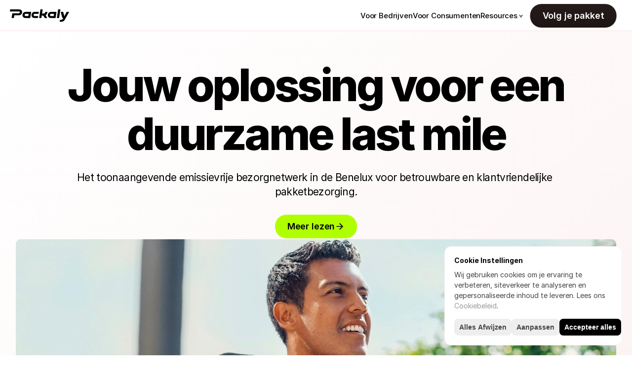

--- FILE ---
content_type: text/html
request_url: https://www.packaly.com/nl/
body_size: 69716
content:
<!doctype html>
<!-- ✨ Built with Framer • https://www.framer.com/ -->
<html lang="nl">
<head>
    <meta charset="utf-8">
    
    
    <!-- Start of headStart -->
    <!-- Google Tag Manager -->
<script>(function(w,d,s,l,i){w[l]=w[l]||[];w[l].push({'gtm.start':
new Date().getTime(),event:'gtm.js'});var f=d.getElementsByTagName(s)[0],
j=d.createElement(s),dl=l!='dataLayer'?'&l='+l:'';j.async=true;j.src=
'https://www.googletagmanager.com/gtm.js?id='+i+dl;f.parentNode.insertBefore(j,f);
})(window,document,'script','dataLayer','GTM-W5DQCRS');</script>
<!-- End Google Tag Manager -->
    <!-- End of headStart -->
    <meta name="viewport" content="width=device-width">
    <meta name="generator" content="Framer 6266459">
    <title>Duurzame pakketbezorging via Packaly</title>
    <meta name="description" content="Wij zijn de meest duurzame emissievrije pakketbezorger in de Benelux. Verzend rechtstreeks vanuit je winkel en magazijn naar je klanten zonder uitstoot.">
    <meta name="framer-search-index" content="https://framerusercontent.com/sites/1dS7Q0EAE9C2CEmUye35sR/searchIndex-8SW85ipTaPaQ.json">
    <link href="https://framerusercontent.com/images/dm0G1VobuPjhAjwNL3pcUNEc.png" rel="icon" media="(prefers-color-scheme: light)">
    <link href="https://framerusercontent.com/images/dm0G1VobuPjhAjwNL3pcUNEc.png" rel="icon" media="(prefers-color-scheme: dark)">
    <!-- Open Graph / Facebook -->
    <meta property="og:type" content="website">
    <meta property="og:title" content="Duurzame pakketbezorging via Packaly">
    <meta property="og:description" content="Wij zijn de meest duurzame emissievrije pakketbezorger in de Benelux. Verzend rechtstreeks vanuit je winkel en magazijn naar je klanten zonder uitstoot.">
    <meta property="og:image" content="https://framerusercontent.com/assets/zCyAAZDfkBG0YvH10v4cYxrwA.png">
    <!-- Twitter -->
    <meta name="twitter:card" content="summary_large_image">
    <meta name="twitter:title" content="Duurzame pakketbezorging via Packaly">
    <meta name="twitter:description" content="Wij zijn de meest duurzame emissievrije pakketbezorger in de Benelux. Verzend rechtstreeks vanuit je winkel en magazijn naar je klanten zonder uitstoot.">
    <meta name="twitter:image" content="https://framerusercontent.com/assets/zCyAAZDfkBG0YvH10v4cYxrwA.png">
    
    <!-- Global site tag (gtag.js) - Google Analytics -->
    <script async src="https://www.googletagmanager.com/gtag/js?id=G-NPBK48EQFP"></script>
    <script>
      window.dataLayer = window.dataLayer || [];
      function gtag(){window.dataLayer.push(arguments);}
      gtag('js', new Date());
      gtag('config', 'G-NPBK48EQFP');
    </script>
    
    <link href="https://fonts.gstatic.com" rel="preconnect" crossorigin>
    
    <meta name="robots" content="max-image-preview:large"><link rel="canonical" href="https://www.packaly.com/nl/"><meta property="og:url" content="https://www.packaly.com/nl/"><link rel="alternate" href="https://www.packaly.com/" hreflang="en"><link rel="alternate" href="https://www.packaly.com/nl/" hreflang="nl"><link rel="alternate" href="https://www.packaly.com/" hreflang="x-default"><link rel="modulepreload" fetchpriority="low" href="https://framerusercontent.com/sites/1dS7Q0EAE9C2CEmUye35sR/chunk-METM23GV.mjs"><link rel="modulepreload" fetchpriority="low" href="https://framerusercontent.com/sites/1dS7Q0EAE9C2CEmUye35sR/chunk-JR5VT52U.mjs"><link rel="modulepreload" fetchpriority="low" href="https://framerusercontent.com/sites/1dS7Q0EAE9C2CEmUye35sR/chunk-XMN5PL5M.mjs"><link rel="modulepreload" fetchpriority="low" href="https://framerusercontent.com/sites/1dS7Q0EAE9C2CEmUye35sR/chunk-RIUMFBNJ.mjs"><link rel="modulepreload" fetchpriority="low" href="https://framerusercontent.com/sites/1dS7Q0EAE9C2CEmUye35sR/yO2mK9ezGIVI4XfLafqe49AjZnMejfIXoFfsJajxw1A.KRF44GA6.mjs"><link rel="modulepreload" fetchpriority="low" href="https://framerusercontent.com/sites/1dS7Q0EAE9C2CEmUye35sR/chunk-OWGT4LDX.mjs"><link rel="modulepreload" fetchpriority="low" href="https://framerusercontent.com/sites/1dS7Q0EAE9C2CEmUye35sR/chunk-I3CBEITF.mjs"><link rel="modulepreload" fetchpriority="low" href="https://framerusercontent.com/sites/1dS7Q0EAE9C2CEmUye35sR/chunk-575JGISQ.mjs"><link rel="modulepreload" fetchpriority="low" href="https://framerusercontent.com/sites/1dS7Q0EAE9C2CEmUye35sR/chunk-FQWHEWBB.mjs"><link rel="modulepreload" fetchpriority="low" href="https://framerusercontent.com/sites/1dS7Q0EAE9C2CEmUye35sR/chunk-MWKD3I4D.mjs"><link rel="modulepreload" fetchpriority="low" href="https://framerusercontent.com/sites/1dS7Q0EAE9C2CEmUye35sR/chunk-NO3IF43W.mjs"><link rel="modulepreload" fetchpriority="low" href="https://framerusercontent.com/sites/1dS7Q0EAE9C2CEmUye35sR/chunk-JZOJQ45W.mjs"><link rel="modulepreload" fetchpriority="low" href="https://framerusercontent.com/sites/1dS7Q0EAE9C2CEmUye35sR/chunk-2KO3LIZW.mjs"><link rel="modulepreload" fetchpriority="low" href="https://framerusercontent.com/sites/1dS7Q0EAE9C2CEmUye35sR/chunk-KMJRVO4Z.mjs"><link rel="modulepreload" fetchpriority="low" href="https://framerusercontent.com/sites/1dS7Q0EAE9C2CEmUye35sR/chunk-CPIVBVHZ.mjs"><link rel="modulepreload" fetchpriority="low" href="https://framerusercontent.com/sites/1dS7Q0EAE9C2CEmUye35sR/chunk-57IZEP45.mjs"><link rel="modulepreload" fetchpriority="low" href="https://framerusercontent.com/sites/1dS7Q0EAE9C2CEmUye35sR/chunk-K3JXJCDG.mjs"><link rel="modulepreload" fetchpriority="low" href="https://framerusercontent.com/sites/1dS7Q0EAE9C2CEmUye35sR/chunk-DYMQCT3P.mjs"><link rel="modulepreload" fetchpriority="low" href="https://framerusercontent.com/sites/1dS7Q0EAE9C2CEmUye35sR/chunk-KNK4HGLH.mjs"><link rel="modulepreload" fetchpriority="low" href="https://framerusercontent.com/sites/1dS7Q0EAE9C2CEmUye35sR/chunk-42U43NKG.mjs"><link rel="modulepreload" fetchpriority="low" href="https://framerusercontent.com/sites/1dS7Q0EAE9C2CEmUye35sR/script_main.DHGOKGST.mjs"><style data-framer-breakpoint-css>@media(min-width: 1920px){.hidden-72rtr7{display:none!important}}@media(min-width: 810px) and (max-width: 1919px){.hidden-1f217yj{display:none!important}}@media(max-width: 809px){.hidden-1nfjy64{display:none!important}}</style><style data-framer-css-ssr-minified data-framer-components="framer-wPPmS PropertyOverrides framer-q9dAb framer-7gZ7a framer-APBQn framer-zrWQP framer-03OkH framer-gFcBR framer-a5aaO framer-gf902 framer-LmIsU framer-GWjZl framer-w2Hku framer-m1gss framer-DT9kn framer-y7e03 framer-ClXyL framer-JBEGR framer-8afjM framer-MsUuI framer-gxbKr">html,body,#main{margin:0;padding:0;box-sizing:border-box}:root{-webkit-font-smoothing:antialiased;-moz-osx-font-smoothing:grayscale}*{box-sizing:border-box;-webkit-font-smoothing:inherit}h1,h2,h3,h4,h5,h6,p,figure{margin:0}body,input,textarea,select,button{font-size:12px;font-family:sans-serif}body{--token-a098fb0e-8a45-40b7-a4da-2daf98a8e2d0: #B0FF00;--token-5e1e1c9a-3930-4f9c-ab6c-e5300f406811: #213C3D;--token-c48a2669-58df-4515-bf23-caa6c4e133ab: #00462e;--token-d5a61dcb-dd23-496b-8d59-d9f24f8b8c1c: rgb(0, 0, 0);--token-2af28064-ba2a-4ecc-a909-0dec9ee6ad47: rgb(255, 255, 255);--token-d2589281-0c9a-4871-88dd-08bc1fe0ec3a: #f4f6f5;--token-7834bc6e-baef-4d5d-ba0e-8dc1808e796c: #0ffdff;--token-d3baf379-4850-4014-ba16-7706dbaf7d14: #ff3ad8}@font-face{font-family:Fragment Mono;font-style:normal;font-weight:400;font-display:block;src:url(https://fonts.gstatic.com/s/fragmentmono/v4/4iCr6K5wfMRRjxp0DA6-2CLnB45HhrUI.woff2) format("woff2");unicode-range:U+0460-052F,U+1C80-1C8A,U+20B4,U+2DE0-2DFF,U+A640-A69F,U+FE2E-FE2F}@font-face{font-family:Fragment Mono;font-style:normal;font-weight:400;font-display:block;src:url(https://fonts.gstatic.com/s/fragmentmono/v4/4iCr6K5wfMRRjxp0DA6-2CLnB41HhrUI.woff2) format("woff2");unicode-range:U+0100-02BA,U+02BD-02C5,U+02C7-02CC,U+02CE-02D7,U+02DD-02FF,U+0304,U+0308,U+0329,U+1D00-1DBF,U+1E00-1E9F,U+1EF2-1EFF,U+2020,U+20A0-20AB,U+20AD-20C0,U+2113,U+2C60-2C7F,U+A720-A7FF}@font-face{font-family:Fragment Mono;font-style:normal;font-weight:400;font-display:block;src:url(https://fonts.gstatic.com/s/fragmentmono/v4/4iCr6K5wfMRRjxp0DA6-2CLnB4NHhg.woff2) format("woff2");unicode-range:U+0000-00FF,U+0131,U+0152-0153,U+02BB-02BC,U+02C6,U+02DA,U+02DC,U+0304,U+0308,U+0329,U+2000-206F,U+20AC,U+2122,U+2191,U+2193,U+2212,U+2215,U+FEFF,U+FFFD}@font-face{font-family:Inter;src:url(https://framerusercontent.com/assets/DpPBYI0sL4fYLgAkX8KXOPVt7c.woff2);font-display:swap;font-style:normal;font-weight:700;unicode-range:U+0460-052F,U+1C80-1C88,U+20B4,U+2DE0-2DFF,U+A640-A69F,U+FE2E-FE2F}@font-face{font-family:Inter;src:url(https://framerusercontent.com/assets/4RAEQdEOrcnDkhHiiCbJOw92Lk.woff2);font-display:swap;font-style:normal;font-weight:700;unicode-range:U+0301,U+0400-045F,U+0490-0491,U+04B0-04B1,U+2116}@font-face{font-family:Inter;src:url(https://framerusercontent.com/assets/1K3W8DizY3v4emK8Mb08YHxTbs.woff2);font-display:swap;font-style:normal;font-weight:700;unicode-range:U+1F00-1FFF}@font-face{font-family:Inter;src:url(https://framerusercontent.com/assets/tUSCtfYVM1I1IchuyCwz9gDdQ.woff2);font-display:swap;font-style:normal;font-weight:700;unicode-range:U+0370-03FF}@font-face{font-family:Inter;src:url(https://framerusercontent.com/assets/VgYFWiwsAC5OYxAycRXXvhze58.woff2);font-display:swap;font-style:normal;font-weight:700;unicode-range:U+0100-024F,U+0259,U+1E00-1EFF,U+2020,U+20A0-20AB,U+20AD-20CF,U+2113,U+2C60-2C7F,U+A720-A7FF}@font-face{font-family:Inter;src:url(https://framerusercontent.com/assets/DXD0Q7LSl7HEvDzucnyLnGBHM.woff2);font-display:swap;font-style:normal;font-weight:700;unicode-range:U+0000-00FF,U+0131,U+0152-0153,U+02BB-02BC,U+02C6,U+02DA,U+02DC,U+2000-206F,U+2074,U+20AC,U+2122,U+2191,U+2193,U+2212,U+2215,U+FEFF,U+FFFD}@font-face{font-family:Inter;src:url(https://framerusercontent.com/assets/GIryZETIX4IFypco5pYZONKhJIo.woff2);font-display:swap;font-style:normal;font-weight:700;unicode-range:U+0102-0103,U+0110-0111,U+0128-0129,U+0168-0169,U+01A0-01A1,U+01AF-01B0,U+1EA0-1EF9,U+20AB}@font-face{font-family:Inter;src:url(https://framerusercontent.com/assets/5vvr9Vy74if2I6bQbJvbw7SY1pQ.woff2);font-display:swap;font-style:normal;font-weight:400;unicode-range:U+0460-052F,U+1C80-1C88,U+20B4,U+2DE0-2DFF,U+A640-A69F,U+FE2E-FE2F}@font-face{font-family:Inter;src:url(https://framerusercontent.com/assets/EOr0mi4hNtlgWNn9if640EZzXCo.woff2);font-display:swap;font-style:normal;font-weight:400;unicode-range:U+0301,U+0400-045F,U+0490-0491,U+04B0-04B1,U+2116}@font-face{font-family:Inter;src:url(https://framerusercontent.com/assets/Y9k9QrlZAqio88Klkmbd8VoMQc.woff2);font-display:swap;font-style:normal;font-weight:400;unicode-range:U+1F00-1FFF}@font-face{font-family:Inter;src:url(https://framerusercontent.com/assets/OYrD2tBIBPvoJXiIHnLoOXnY9M.woff2);font-display:swap;font-style:normal;font-weight:400;unicode-range:U+0370-03FF}@font-face{font-family:Inter;src:url(https://framerusercontent.com/assets/JeYwfuaPfZHQhEG8U5gtPDZ7WQ.woff2);font-display:swap;font-style:normal;font-weight:400;unicode-range:U+0100-024F,U+0259,U+1E00-1EFF,U+2020,U+20A0-20AB,U+20AD-20CF,U+2113,U+2C60-2C7F,U+A720-A7FF}@font-face{font-family:Inter;src:url(https://framerusercontent.com/assets/vQyevYAyHtARFwPqUzQGpnDs.woff2);font-display:swap;font-style:normal;font-weight:400;unicode-range:U+0000-00FF,U+0131,U+0152-0153,U+02BB-02BC,U+02C6,U+02DA,U+02DC,U+2000-206F,U+2074,U+20AC,U+2122,U+2191,U+2193,U+2212,U+2215,U+FEFF,U+FFFD}@font-face{font-family:Inter;src:url(https://framerusercontent.com/assets/b6Y37FthZeALduNqHicBT6FutY.woff2);font-display:swap;font-style:normal;font-weight:400;unicode-range:U+0102-0103,U+0110-0111,U+0128-0129,U+0168-0169,U+01A0-01A1,U+01AF-01B0,U+1EA0-1EF9,U+20AB}@font-face{font-family:Inter;src:url(https://framerusercontent.com/assets/5A3Ce6C9YYmCjpQx9M4inSaKU.woff2);font-display:swap;font-style:normal;font-weight:500;unicode-range:U+0460-052F,U+1C80-1C88,U+20B4,U+2DE0-2DFF,U+A640-A69F,U+FE2E-FE2F}@font-face{font-family:Inter;src:url(https://framerusercontent.com/assets/Qx95Xyt0Ka3SGhinnbXIGpEIyP4.woff2);font-display:swap;font-style:normal;font-weight:500;unicode-range:U+0301,U+0400-045F,U+0490-0491,U+04B0-04B1,U+2116}@font-face{font-family:Inter;src:url(https://framerusercontent.com/assets/6mJuEAguuIuMog10gGvH5d3cl8.woff2);font-display:swap;font-style:normal;font-weight:500;unicode-range:U+1F00-1FFF}@font-face{font-family:Inter;src:url(https://framerusercontent.com/assets/xYYWaj7wCU5zSQH0eXvSaS19wo.woff2);font-display:swap;font-style:normal;font-weight:500;unicode-range:U+0370-03FF}@font-face{font-family:Inter;src:url(https://framerusercontent.com/assets/otTaNuNpVK4RbdlT7zDDdKvQBA.woff2);font-display:swap;font-style:normal;font-weight:500;unicode-range:U+0100-024F,U+0259,U+1E00-1EFF,U+2020,U+20A0-20AB,U+20AD-20CF,U+2113,U+2C60-2C7F,U+A720-A7FF}@font-face{font-family:Inter;src:url(https://framerusercontent.com/assets/d3tHnaQIAeqiE5hGcRw4mmgWYU.woff2);font-display:swap;font-style:normal;font-weight:500;unicode-range:U+0000-00FF,U+0131,U+0152-0153,U+02BB-02BC,U+02C6,U+02DA,U+02DC,U+2000-206F,U+2074,U+20AC,U+2122,U+2191,U+2193,U+2212,U+2215,U+FEFF,U+FFFD}@font-face{font-family:Inter;src:url(https://framerusercontent.com/assets/DolVirEGb34pEXEp8t8FQBSK4.woff2);font-display:swap;font-style:normal;font-weight:500;unicode-range:U+0102-0103,U+0110-0111,U+0128-0129,U+0168-0169,U+01A0-01A1,U+01AF-01B0,U+1EA0-1EF9,U+20AB}@font-face{font-family:Inter;src:url(https://framerusercontent.com/assets/NXxvFRoY5LDh3yCm7MEP2jqYk.woff2);font-display:block;font-style:normal;font-weight:100;unicode-range:U+0460-052F,U+1C80-1C88,U+20B4,U+2DE0-2DFF,U+A640-A69F,U+FE2E-FE2F}@font-face{font-family:Inter;src:url(https://framerusercontent.com/assets/5CcgcVyoWSqO1THBiISd6oCog.woff2);font-display:block;font-style:normal;font-weight:100;unicode-range:U+0301,U+0400-045F,U+0490-0491,U+04B0-04B1,U+2116}@font-face{font-family:Inter;src:url(https://framerusercontent.com/assets/MF544SVCvk3yNpLIz3pwDXFZPKM.woff2);font-display:block;font-style:normal;font-weight:100;unicode-range:U+1F00-1FFF}@font-face{font-family:Inter;src:url(https://framerusercontent.com/assets/TNtxudDBkAm2RXdtU3rvTBwoM.woff2);font-display:block;font-style:normal;font-weight:100;unicode-range:U+0370-03FF}@font-face{font-family:Inter;src:url(https://framerusercontent.com/assets/fIabp4VN5z7iJ3lNOz9qfNeQHc.woff2);font-display:block;font-style:normal;font-weight:100;unicode-range:U+0100-024F,U+0259,U+1E00-1EFF,U+2020,U+20A0-20AB,U+20AD-20CF,U+2113,U+2C60-2C7F,U+A720-A7FF}@font-face{font-family:Inter;src:url(https://framerusercontent.com/assets/YSOgKh50dqzzsXffetgcarlLHcI.woff2);font-display:block;font-style:normal;font-weight:100;unicode-range:U+0000-00FF,U+0131,U+0152-0153,U+02BB-02BC,U+02C6,U+02DA,U+02DC,U+2000-206F,U+2074,U+20AC,U+2122,U+2191,U+2193,U+2212,U+2215,U+FEFF,U+FFFD}@font-face{font-family:Inter;src:url(https://framerusercontent.com/assets/9iRSYClnXA0RMygyIn6yjjWXJw.woff2);font-display:block;font-style:normal;font-weight:100;unicode-range:U+0102-0103,U+0110-0111,U+0128-0129,U+0168-0169,U+01A0-01A1,U+01AF-01B0,U+1EA0-1EF9,U+20AB}@font-face{font-family:Inter;src:url(https://framerusercontent.com/assets/MVhJhYeDWxeyqT939zMNyw9p8.woff2);font-display:block;font-style:normal;font-weight:200;unicode-range:U+0460-052F,U+1C80-1C88,U+20B4,U+2DE0-2DFF,U+A640-A69F,U+FE2E-FE2F}@font-face{font-family:Inter;src:url(https://framerusercontent.com/assets/WXQXYfAQJIi2pCJACAfWWXfIDqI.woff2);font-display:block;font-style:normal;font-weight:200;unicode-range:U+0301,U+0400-045F,U+0490-0491,U+04B0-04B1,U+2116}@font-face{font-family:Inter;src:url(https://framerusercontent.com/assets/RJeJJARdrtNUtic58kOz7hIgBuE.woff2);font-display:block;font-style:normal;font-weight:200;unicode-range:U+1F00-1FFF}@font-face{font-family:Inter;src:url(https://framerusercontent.com/assets/4hBRAuM02i3fsxYDzyNvt5Az2so.woff2);font-display:block;font-style:normal;font-weight:200;unicode-range:U+0370-03FF}@font-face{font-family:Inter;src:url(https://framerusercontent.com/assets/fz1JbBffNGgK7BNUI1mmbFBlgA8.woff2);font-display:block;font-style:normal;font-weight:200;unicode-range:U+0100-024F,U+0259,U+1E00-1EFF,U+2020,U+20A0-20AB,U+20AD-20CF,U+2113,U+2C60-2C7F,U+A720-A7FF}@font-face{font-family:Inter;src:url(https://framerusercontent.com/assets/hgmI3sEShaw5UU738TAjDBQPH0.woff2);font-display:block;font-style:normal;font-weight:200;unicode-range:U+0000-00FF,U+0131,U+0152-0153,U+02BB-02BC,U+02C6,U+02DA,U+02DC,U+2000-206F,U+2074,U+20AC,U+2122,U+2191,U+2193,U+2212,U+2215,U+FEFF,U+FFFD}@font-face{font-family:Inter;src:url(https://framerusercontent.com/assets/eIZyQwIlHYR0mnMSneEDMtqBPgw.woff2);font-display:block;font-style:normal;font-weight:200;unicode-range:U+0102-0103,U+0110-0111,U+0128-0129,U+0168-0169,U+01A0-01A1,U+01AF-01B0,U+1EA0-1EF9,U+20AB}@font-face{font-family:Inter;src:url(https://framerusercontent.com/assets/BkDpl4ghaqvMi1btKFyG2tdbec.woff2);font-display:swap;font-style:normal;font-weight:300;unicode-range:U+0460-052F,U+1C80-1C88,U+20B4,U+2DE0-2DFF,U+A640-A69F,U+FE2E-FE2F}@font-face{font-family:Inter;src:url(https://framerusercontent.com/assets/zAMK70AQRFSShJgUiaR5IiIhgzk.woff2);font-display:swap;font-style:normal;font-weight:300;unicode-range:U+0301,U+0400-045F,U+0490-0491,U+04B0-04B1,U+2116}@font-face{font-family:Inter;src:url(https://framerusercontent.com/assets/IETjvc5qzUaRoaruDpPSwCUM8.woff2);font-display:swap;font-style:normal;font-weight:300;unicode-range:U+1F00-1FFF}@font-face{font-family:Inter;src:url(https://framerusercontent.com/assets/oLCoaT3ioA0fHdJnWR9W6k7NY.woff2);font-display:swap;font-style:normal;font-weight:300;unicode-range:U+0370-03FF}@font-face{font-family:Inter;src:url(https://framerusercontent.com/assets/Sj0PCHQSBjFmEp6NBWg6FNaKc.woff2);font-display:swap;font-style:normal;font-weight:300;unicode-range:U+0100-024F,U+0259,U+1E00-1EFF,U+2020,U+20A0-20AB,U+20AD-20CF,U+2113,U+2C60-2C7F,U+A720-A7FF}@font-face{font-family:Inter;src:url(https://framerusercontent.com/assets/v2q8JTTTs7McDMSEhnxAIBqd0.woff2);font-display:swap;font-style:normal;font-weight:300;unicode-range:U+0000-00FF,U+0131,U+0152-0153,U+02BB-02BC,U+02C6,U+02DA,U+02DC,U+2000-206F,U+2074,U+20AC,U+2122,U+2191,U+2193,U+2212,U+2215,U+FEFF,U+FFFD}@font-face{font-family:Inter;src:url(https://framerusercontent.com/assets/H4TfENUY1rh8R9UaSD6vngjJP3M.woff2);font-display:swap;font-style:normal;font-weight:300;unicode-range:U+0102-0103,U+0110-0111,U+0128-0129,U+0168-0169,U+01A0-01A1,U+01AF-01B0,U+1EA0-1EF9,U+20AB}@font-face{font-family:Inter;src:url(https://framerusercontent.com/assets/hyOgCu0Xnghbimh0pE8QTvtt2AU.woff2);font-display:swap;font-style:normal;font-weight:600;unicode-range:U+0460-052F,U+1C80-1C88,U+20B4,U+2DE0-2DFF,U+A640-A69F,U+FE2E-FE2F}@font-face{font-family:Inter;src:url(https://framerusercontent.com/assets/NeGmSOXrPBfEFIy5YZeHq17LEDA.woff2);font-display:swap;font-style:normal;font-weight:600;unicode-range:U+0301,U+0400-045F,U+0490-0491,U+04B0-04B1,U+2116}@font-face{font-family:Inter;src:url(https://framerusercontent.com/assets/oYaAX5himiTPYuN8vLWnqBbfD2s.woff2);font-display:swap;font-style:normal;font-weight:600;unicode-range:U+1F00-1FFF}@font-face{font-family:Inter;src:url(https://framerusercontent.com/assets/lEJLP4R0yuCaMCjSXYHtJw72M.woff2);font-display:swap;font-style:normal;font-weight:600;unicode-range:U+0370-03FF}@font-face{font-family:Inter;src:url(https://framerusercontent.com/assets/cRJyLNuTJR5jbyKzGi33wU9cqIQ.woff2);font-display:swap;font-style:normal;font-weight:600;unicode-range:U+0100-024F,U+0259,U+1E00-1EFF,U+2020,U+20A0-20AB,U+20AD-20CF,U+2113,U+2C60-2C7F,U+A720-A7FF}@font-face{font-family:Inter;src:url(https://framerusercontent.com/assets/1ZFS7N918ojhhd0nQWdj3jz4w.woff2);font-display:swap;font-style:normal;font-weight:600;unicode-range:U+0000-00FF,U+0131,U+0152-0153,U+02BB-02BC,U+02C6,U+02DA,U+02DC,U+2000-206F,U+2074,U+20AC,U+2122,U+2191,U+2193,U+2212,U+2215,U+FEFF,U+FFFD}@font-face{font-family:Inter;src:url(https://framerusercontent.com/assets/A0Wcc7NgXMjUuFdquHDrIZpzZw0.woff2);font-display:swap;font-style:normal;font-weight:600;unicode-range:U+0102-0103,U+0110-0111,U+0128-0129,U+0168-0169,U+01A0-01A1,U+01AF-01B0,U+1EA0-1EF9,U+20AB}@font-face{font-family:Inter;src:url(https://framerusercontent.com/assets/PONfPc6h4EPYwJliXQBmjVx7QxI.woff2);font-display:swap;font-style:normal;font-weight:800;unicode-range:U+0460-052F,U+1C80-1C88,U+20B4,U+2DE0-2DFF,U+A640-A69F,U+FE2E-FE2F}@font-face{font-family:Inter;src:url(https://framerusercontent.com/assets/zsnJN7Z1wdzUvepJniD3rbvJIyU.woff2);font-display:swap;font-style:normal;font-weight:800;unicode-range:U+0301,U+0400-045F,U+0490-0491,U+04B0-04B1,U+2116}@font-face{font-family:Inter;src:url(https://framerusercontent.com/assets/UrzZBOy7RyJEWAZGduzOeHiHuY.woff2);font-display:swap;font-style:normal;font-weight:800;unicode-range:U+1F00-1FFF}@font-face{font-family:Inter;src:url(https://framerusercontent.com/assets/996sR9SfSDuYELz8oHhDOcErkY.woff2);font-display:swap;font-style:normal;font-weight:800;unicode-range:U+0370-03FF}@font-face{font-family:Inter;src:url(https://framerusercontent.com/assets/ftN1HpyPVJEoEb4q36SOrNdLXU.woff2);font-display:swap;font-style:normal;font-weight:800;unicode-range:U+0100-024F,U+0259,U+1E00-1EFF,U+2020,U+20A0-20AB,U+20AD-20CF,U+2113,U+2C60-2C7F,U+A720-A7FF}@font-face{font-family:Inter;src:url(https://framerusercontent.com/assets/jN39PDxZWEwjG7Csryx3JN2r2Y.woff2);font-display:swap;font-style:normal;font-weight:800;unicode-range:U+0000-00FF,U+0131,U+0152-0153,U+02BB-02BC,U+02C6,U+02DA,U+02DC,U+2000-206F,U+2074,U+20AC,U+2122,U+2191,U+2193,U+2212,U+2215,U+FEFF,U+FFFD}@font-face{font-family:Inter;src:url(https://framerusercontent.com/assets/JAur4lGGSGRGyrFi59JSIKqVgU.woff2);font-display:swap;font-style:normal;font-weight:800;unicode-range:U+0102-0103,U+0110-0111,U+0128-0129,U+0168-0169,U+01A0-01A1,U+01AF-01B0,U+1EA0-1EF9,U+20AB}@font-face{font-family:Inter;src:url(https://framerusercontent.com/assets/mkY5Sgyq51ik0AMrSBwhm9DJg.woff2);font-display:block;font-style:normal;font-weight:900;unicode-range:U+0460-052F,U+1C80-1C88,U+20B4,U+2DE0-2DFF,U+A640-A69F,U+FE2E-FE2F}@font-face{font-family:Inter;src:url(https://framerusercontent.com/assets/X5hj6qzcHUYv7h1390c8Rhm6550.woff2);font-display:block;font-style:normal;font-weight:900;unicode-range:U+0301,U+0400-045F,U+0490-0491,U+04B0-04B1,U+2116}@font-face{font-family:Inter;src:url(https://framerusercontent.com/assets/gQhNpS3tN86g8RcVKYUUaKt2oMQ.woff2);font-display:block;font-style:normal;font-weight:900;unicode-range:U+1F00-1FFF}@font-face{font-family:Inter;src:url(https://framerusercontent.com/assets/cugnVhSraaRyANCaUtI5FV17wk.woff2);font-display:block;font-style:normal;font-weight:900;unicode-range:U+0370-03FF}@font-face{font-family:Inter;src:url(https://framerusercontent.com/assets/5HcVoGak8k5agFJSaKa4floXVu0.woff2);font-display:block;font-style:normal;font-weight:900;unicode-range:U+0100-024F,U+0259,U+1E00-1EFF,U+2020,U+20A0-20AB,U+20AD-20CF,U+2113,U+2C60-2C7F,U+A720-A7FF}@font-face{font-family:Inter;src:url(https://framerusercontent.com/assets/jn4BtSPLlS0NDp1KiFAtFKiiY0o.woff2);font-display:block;font-style:normal;font-weight:900;unicode-range:U+0000-00FF,U+0131,U+0152-0153,U+02BB-02BC,U+02C6,U+02DA,U+02DC,U+2000-206F,U+2074,U+20AC,U+2122,U+2191,U+2193,U+2212,U+2215,U+FEFF,U+FFFD}@font-face{font-family:Inter;src:url(https://framerusercontent.com/assets/P2Bw01CtL0b9wqygO0sSVogWbo.woff2);font-display:block;font-style:normal;font-weight:900;unicode-range:U+0102-0103,U+0110-0111,U+0128-0129,U+0168-0169,U+01A0-01A1,U+01AF-01B0,U+1EA0-1EF9,U+20AB}@font-face{font-family:Inter;src:url(https://framerusercontent.com/assets/YJsHMqeEm0oDHuxRTVCwg5eZuo.woff2);font-display:block;font-style:italic;font-weight:100;unicode-range:U+0460-052F,U+1C80-1C88,U+20B4,U+2DE0-2DFF,U+A640-A69F,U+FE2E-FE2F}@font-face{font-family:Inter;src:url(https://framerusercontent.com/assets/oJJMyJlDykMObEyb5VexHSxd24.woff2);font-display:block;font-style:italic;font-weight:100;unicode-range:U+0301,U+0400-045F,U+0490-0491,U+04B0-04B1,U+2116}@font-face{font-family:Inter;src:url(https://framerusercontent.com/assets/IpeaX0WzLaonj68howNZg4SJJaY.woff2);font-display:block;font-style:italic;font-weight:100;unicode-range:U+1F00-1FFF}@font-face{font-family:Inter;src:url(https://framerusercontent.com/assets/KCj1bV3vDXY5OLHttTeRYcu9J8.woff2);font-display:block;font-style:italic;font-weight:100;unicode-range:U+0370-03FF}@font-face{font-family:Inter;src:url(https://framerusercontent.com/assets/biaVHhOprxbHaR3dIP7Z8cYurHg.woff2);font-display:block;font-style:italic;font-weight:100;unicode-range:U+0100-024F,U+0259,U+1E00-1EFF,U+2020,U+20A0-20AB,U+20AD-20CF,U+2113,U+2C60-2C7F,U+A720-A7FF}@font-face{font-family:Inter;src:url(https://framerusercontent.com/assets/BpOIEy4nYtcp1RwqOtwAgi2EiDE.woff2);font-display:block;font-style:italic;font-weight:100;unicode-range:U+0000-00FF,U+0131,U+0152-0153,U+02BB-02BC,U+02C6,U+02DA,U+02DC,U+2000-206F,U+2074,U+20AC,U+2122,U+2191,U+2193,U+2212,U+2215,U+FEFF,U+FFFD}@font-face{font-family:Inter;src:url(https://framerusercontent.com/assets/gNa011yWpVpNFgUhhSlDX8nUiPQ.woff2);font-display:block;font-style:italic;font-weight:100;unicode-range:U+0102-0103,U+0110-0111,U+0128-0129,U+0168-0169,U+01A0-01A1,U+01AF-01B0,U+1EA0-1EF9,U+20AB}@font-face{font-family:Inter;src:url(https://framerusercontent.com/assets/vpq17U0WM26sBGHgq9jnrUmUf8.woff2);font-display:block;font-style:italic;font-weight:200;unicode-range:U+0460-052F,U+1C80-1C88,U+20B4,U+2DE0-2DFF,U+A640-A69F,U+FE2E-FE2F}@font-face{font-family:Inter;src:url(https://framerusercontent.com/assets/bNYh7lNMEpOegeRYAtyGel1WqBE.woff2);font-display:block;font-style:italic;font-weight:200;unicode-range:U+0301,U+0400-045F,U+0490-0491,U+04B0-04B1,U+2116}@font-face{font-family:Inter;src:url(https://framerusercontent.com/assets/FBzcXZYmdulcZC0z278U6o0cw.woff2);font-display:block;font-style:italic;font-weight:200;unicode-range:U+1F00-1FFF}@font-face{font-family:Inter;src:url(https://framerusercontent.com/assets/ua60IRqWK94xCrq0SC639Hbsdjg.woff2);font-display:block;font-style:italic;font-weight:200;unicode-range:U+0370-03FF}@font-face{font-family:Inter;src:url(https://framerusercontent.com/assets/Pd8gNPn2dSCh4FyjWFw9PJysoQ.woff2);font-display:block;font-style:italic;font-weight:200;unicode-range:U+0100-024F,U+0259,U+1E00-1EFF,U+2020,U+20A0-20AB,U+20AD-20CF,U+2113,U+2C60-2C7F,U+A720-A7FF}@font-face{font-family:Inter;src:url(https://framerusercontent.com/assets/zpiI5DA3vCb3G2sqEyq9xqogo.woff2);font-display:block;font-style:italic;font-weight:200;unicode-range:U+0000-00FF,U+0131,U+0152-0153,U+02BB-02BC,U+02C6,U+02DA,U+02DC,U+2000-206F,U+2074,U+20AC,U+2122,U+2191,U+2193,U+2212,U+2215,U+FEFF,U+FFFD}@font-face{font-family:Inter;src:url(https://framerusercontent.com/assets/DtVQjTG8OGGKnwKYrMHRZVCyo.woff2);font-display:block;font-style:italic;font-weight:200;unicode-range:U+0102-0103,U+0110-0111,U+0128-0129,U+0168-0169,U+01A0-01A1,U+01AF-01B0,U+1EA0-1EF9,U+20AB}@font-face{font-family:Inter;src:url(https://framerusercontent.com/assets/YYB6GZmCWnZq3RWZOghuZIOxQY.woff2);font-display:swap;font-style:italic;font-weight:300;unicode-range:U+0460-052F,U+1C80-1C88,U+20B4,U+2DE0-2DFF,U+A640-A69F,U+FE2E-FE2F}@font-face{font-family:Inter;src:url(https://framerusercontent.com/assets/miJTzODdiyIr3tRo9KEoqXXk2PM.woff2);font-display:swap;font-style:italic;font-weight:300;unicode-range:U+0301,U+0400-045F,U+0490-0491,U+04B0-04B1,U+2116}@font-face{font-family:Inter;src:url(https://framerusercontent.com/assets/6ZMhcggRFfEfbf7lncCpaUbA.woff2);font-display:swap;font-style:italic;font-weight:300;unicode-range:U+1F00-1FFF}@font-face{font-family:Inter;src:url(https://framerusercontent.com/assets/8sCN6PGUr4I8q5hC5twAXfcwqV0.woff2);font-display:swap;font-style:italic;font-weight:300;unicode-range:U+0370-03FF}@font-face{font-family:Inter;src:url(https://framerusercontent.com/assets/aUYDUTztS7anQw5JuwCncXeLOBY.woff2);font-display:swap;font-style:italic;font-weight:300;unicode-range:U+0100-024F,U+0259,U+1E00-1EFF,U+2020,U+20A0-20AB,U+20AD-20CF,U+2113,U+2C60-2C7F,U+A720-A7FF}@font-face{font-family:Inter;src:url(https://framerusercontent.com/assets/5mDAOkC5Wpzo7NkuE9oYfqlY2u4.woff2);font-display:swap;font-style:italic;font-weight:300;unicode-range:U+0000-00FF,U+0131,U+0152-0153,U+02BB-02BC,U+02C6,U+02DA,U+02DC,U+2000-206F,U+2074,U+20AC,U+2122,U+2191,U+2193,U+2212,U+2215,U+FEFF,U+FFFD}@font-face{font-family:Inter;src:url(https://framerusercontent.com/assets/yDiPvYxioBHsicnYxpPW35WQmx8.woff2);font-display:swap;font-style:italic;font-weight:300;unicode-range:U+0102-0103,U+0110-0111,U+0128-0129,U+0168-0169,U+01A0-01A1,U+01AF-01B0,U+1EA0-1EF9,U+20AB}@font-face{font-family:Inter;src:url(https://framerusercontent.com/assets/CfMzU8w2e7tHgF4T4rATMPuWosA.woff2);font-display:swap;font-style:italic;font-weight:400;unicode-range:U+0460-052F,U+1C80-1C88,U+20B4,U+2DE0-2DFF,U+A640-A69F,U+FE2E-FE2F}@font-face{font-family:Inter;src:url(https://framerusercontent.com/assets/867QObYax8ANsfX4TGEVU9YiCM.woff2);font-display:swap;font-style:italic;font-weight:400;unicode-range:U+0301,U+0400-045F,U+0490-0491,U+04B0-04B1,U+2116}@font-face{font-family:Inter;src:url(https://framerusercontent.com/assets/Oyn2ZbENFdnW7mt2Lzjk1h9Zb9k.woff2);font-display:swap;font-style:italic;font-weight:400;unicode-range:U+1F00-1FFF}@font-face{font-family:Inter;src:url(https://framerusercontent.com/assets/cdAe8hgZ1cMyLu9g005pAW3xMo.woff2);font-display:swap;font-style:italic;font-weight:400;unicode-range:U+0370-03FF}@font-face{font-family:Inter;src:url(https://framerusercontent.com/assets/DOfvtmE1UplCq161m6Hj8CSQYg.woff2);font-display:swap;font-style:italic;font-weight:400;unicode-range:U+0100-024F,U+0259,U+1E00-1EFF,U+2020,U+20A0-20AB,U+20AD-20CF,U+2113,U+2C60-2C7F,U+A720-A7FF}@font-face{font-family:Inter;src:url(https://framerusercontent.com/assets/vFzuJY0c65av44uhEKB6vyjFMg.woff2);font-display:swap;font-style:italic;font-weight:400;unicode-range:U+0000-00FF,U+0131,U+0152-0153,U+02BB-02BC,U+02C6,U+02DA,U+02DC,U+2000-206F,U+2074,U+20AC,U+2122,U+2191,U+2193,U+2212,U+2215,U+FEFF,U+FFFD}@font-face{font-family:Inter;src:url(https://framerusercontent.com/assets/tKtBcDnBMevsEEJKdNGhhkLzYo.woff2);font-display:swap;font-style:italic;font-weight:400;unicode-range:U+0102-0103,U+0110-0111,U+0128-0129,U+0168-0169,U+01A0-01A1,U+01AF-01B0,U+1EA0-1EF9,U+20AB}@font-face{font-family:Inter;src:url(https://framerusercontent.com/assets/khkJkwSL66WFg8SX6Wa726c.woff2);font-display:swap;font-style:italic;font-weight:500;unicode-range:U+0460-052F,U+1C80-1C88,U+20B4,U+2DE0-2DFF,U+A640-A69F,U+FE2E-FE2F}@font-face{font-family:Inter;src:url(https://framerusercontent.com/assets/0E7IMbDzcGABpBwwqNEt60wU0w.woff2);font-display:swap;font-style:italic;font-weight:500;unicode-range:U+0301,U+0400-045F,U+0490-0491,U+04B0-04B1,U+2116}@font-face{font-family:Inter;src:url(https://framerusercontent.com/assets/NTJ0nQgIF0gcDelS14zQ9NR9Q.woff2);font-display:swap;font-style:italic;font-weight:500;unicode-range:U+1F00-1FFF}@font-face{font-family:Inter;src:url(https://framerusercontent.com/assets/QrcNhgEPfRl0LS8qz5Ln8olanl8.woff2);font-display:swap;font-style:italic;font-weight:500;unicode-range:U+0370-03FF}@font-face{font-family:Inter;src:url(https://framerusercontent.com/assets/JEXmejW8mXOYMtt0hyRg811kHac.woff2);font-display:swap;font-style:italic;font-weight:500;unicode-range:U+0100-024F,U+0259,U+1E00-1EFF,U+2020,U+20A0-20AB,U+20AD-20CF,U+2113,U+2C60-2C7F,U+A720-A7FF}@font-face{font-family:Inter;src:url(https://framerusercontent.com/assets/ksvR4VsLksjpSwnC2fPgHRNMw.woff2);font-display:swap;font-style:italic;font-weight:500;unicode-range:U+0000-00FF,U+0131,U+0152-0153,U+02BB-02BC,U+02C6,U+02DA,U+02DC,U+2000-206F,U+2074,U+20AC,U+2122,U+2191,U+2193,U+2212,U+2215,U+FEFF,U+FFFD}@font-face{font-family:Inter;src:url(https://framerusercontent.com/assets/uy9s0iWuxiNnVt8EpTI3gzohpwo.woff2);font-display:swap;font-style:italic;font-weight:500;unicode-range:U+0102-0103,U+0110-0111,U+0128-0129,U+0168-0169,U+01A0-01A1,U+01AF-01B0,U+1EA0-1EF9,U+20AB}@font-face{font-family:Inter;src:url(https://framerusercontent.com/assets/vxBnBhH8768IFAXAb4Qf6wQHKs.woff2);font-display:swap;font-style:italic;font-weight:600;unicode-range:U+0460-052F,U+1C80-1C88,U+20B4,U+2DE0-2DFF,U+A640-A69F,U+FE2E-FE2F}@font-face{font-family:Inter;src:url(https://framerusercontent.com/assets/zSsEuoJdh8mcFVk976C05ZfQr8.woff2);font-display:swap;font-style:italic;font-weight:600;unicode-range:U+0301,U+0400-045F,U+0490-0491,U+04B0-04B1,U+2116}@font-face{font-family:Inter;src:url(https://framerusercontent.com/assets/b8ezwLrN7h2AUoPEENcsTMVJ0.woff2);font-display:swap;font-style:italic;font-weight:600;unicode-range:U+1F00-1FFF}@font-face{font-family:Inter;src:url(https://framerusercontent.com/assets/mvNEIBLyHbscgHtwfsByjXUz3XY.woff2);font-display:swap;font-style:italic;font-weight:600;unicode-range:U+0370-03FF}@font-face{font-family:Inter;src:url(https://framerusercontent.com/assets/6FI2EneKzM3qBy5foOZXey7coCA.woff2);font-display:swap;font-style:italic;font-weight:600;unicode-range:U+0100-024F,U+0259,U+1E00-1EFF,U+2020,U+20A0-20AB,U+20AD-20CF,U+2113,U+2C60-2C7F,U+A720-A7FF}@font-face{font-family:Inter;src:url(https://framerusercontent.com/assets/qrVgiXNd6RuQjETYQiVQ9nqCk.woff2);font-display:swap;font-style:italic;font-weight:600;unicode-range:U+0000-00FF,U+0131,U+0152-0153,U+02BB-02BC,U+02C6,U+02DA,U+02DC,U+2000-206F,U+2074,U+20AC,U+2122,U+2191,U+2193,U+2212,U+2215,U+FEFF,U+FFFD}@font-face{font-family:Inter;src:url(https://framerusercontent.com/assets/NHHeAKJVP0ZWHk5YZnQQChIsBM.woff2);font-display:swap;font-style:italic;font-weight:600;unicode-range:U+0102-0103,U+0110-0111,U+0128-0129,U+0168-0169,U+01A0-01A1,U+01AF-01B0,U+1EA0-1EF9,U+20AB}@font-face{font-family:Inter;src:url(https://framerusercontent.com/assets/H89BbHkbHDzlxZzxi8uPzTsp90.woff2);font-display:swap;font-style:italic;font-weight:700;unicode-range:U+0460-052F,U+1C80-1C88,U+20B4,U+2DE0-2DFF,U+A640-A69F,U+FE2E-FE2F}@font-face{font-family:Inter;src:url(https://framerusercontent.com/assets/u6gJwDuwB143kpNK1T1MDKDWkMc.woff2);font-display:swap;font-style:italic;font-weight:700;unicode-range:U+0301,U+0400-045F,U+0490-0491,U+04B0-04B1,U+2116}@font-face{font-family:Inter;src:url(https://framerusercontent.com/assets/43sJ6MfOPh1LCJt46OvyDuSbA6o.woff2);font-display:swap;font-style:italic;font-weight:700;unicode-range:U+1F00-1FFF}@font-face{font-family:Inter;src:url(https://framerusercontent.com/assets/wccHG0r4gBDAIRhfHiOlq6oEkqw.woff2);font-display:swap;font-style:italic;font-weight:700;unicode-range:U+0370-03FF}@font-face{font-family:Inter;src:url(https://framerusercontent.com/assets/WZ367JPwf9bRW6LdTHN8rXgSjw.woff2);font-display:swap;font-style:italic;font-weight:700;unicode-range:U+0100-024F,U+0259,U+1E00-1EFF,U+2020,U+20A0-20AB,U+20AD-20CF,U+2113,U+2C60-2C7F,U+A720-A7FF}@font-face{font-family:Inter;src:url(https://framerusercontent.com/assets/QxmhnWTzLtyjIiZcfaLIJ8EFBXU.woff2);font-display:swap;font-style:italic;font-weight:700;unicode-range:U+0000-00FF,U+0131,U+0152-0153,U+02BB-02BC,U+02C6,U+02DA,U+02DC,U+2000-206F,U+2074,U+20AC,U+2122,U+2191,U+2193,U+2212,U+2215,U+FEFF,U+FFFD}@font-face{font-family:Inter;src:url(https://framerusercontent.com/assets/2A4Xx7CngadFGlVV4xrO06OBHY.woff2);font-display:swap;font-style:italic;font-weight:700;unicode-range:U+0102-0103,U+0110-0111,U+0128-0129,U+0168-0169,U+01A0-01A1,U+01AF-01B0,U+1EA0-1EF9,U+20AB}@font-face{font-family:Inter;src:url(https://framerusercontent.com/assets/if4nAQEfO1l3iBiurvlUSTaMA.woff2);font-display:swap;font-style:italic;font-weight:800;unicode-range:U+0460-052F,U+1C80-1C88,U+20B4,U+2DE0-2DFF,U+A640-A69F,U+FE2E-FE2F}@font-face{font-family:Inter;src:url(https://framerusercontent.com/assets/GdJ7SQjcmkU1sz7lk5lMpKUlKY.woff2);font-display:swap;font-style:italic;font-weight:800;unicode-range:U+0301,U+0400-045F,U+0490-0491,U+04B0-04B1,U+2116}@font-face{font-family:Inter;src:url(https://framerusercontent.com/assets/sOA6LVskcCqlqggyjIZe0Zh39UQ.woff2);font-display:swap;font-style:italic;font-weight:800;unicode-range:U+1F00-1FFF}@font-face{font-family:Inter;src:url(https://framerusercontent.com/assets/zUCSsMbWBcHOQoATrhsPVigkc.woff2);font-display:swap;font-style:italic;font-weight:800;unicode-range:U+0370-03FF}@font-face{font-family:Inter;src:url(https://framerusercontent.com/assets/6eYp9yIAUvPZY7o0yfI4e2OP6g.woff2);font-display:swap;font-style:italic;font-weight:800;unicode-range:U+0100-024F,U+0259,U+1E00-1EFF,U+2020,U+20A0-20AB,U+20AD-20CF,U+2113,U+2C60-2C7F,U+A720-A7FF}@font-face{font-family:Inter;src:url(https://framerusercontent.com/assets/aKoimhPBfs6C7Am2HTTVjGcpE.woff2);font-display:swap;font-style:italic;font-weight:800;unicode-range:U+0000-00FF,U+0131,U+0152-0153,U+02BB-02BC,U+02C6,U+02DA,U+02DC,U+2000-206F,U+2074,U+20AC,U+2122,U+2191,U+2193,U+2212,U+2215,U+FEFF,U+FFFD}@font-face{font-family:Inter;src:url(https://framerusercontent.com/assets/L9nHaKi7ULzGWchEehsfwttxOwM.woff2);font-display:swap;font-style:italic;font-weight:800;unicode-range:U+0102-0103,U+0110-0111,U+0128-0129,U+0168-0169,U+01A0-01A1,U+01AF-01B0,U+1EA0-1EF9,U+20AB}@font-face{font-family:Inter;src:url(https://framerusercontent.com/assets/05KsVHGDmqXSBXM4yRZ65P8i0s.woff2);font-display:block;font-style:italic;font-weight:900;unicode-range:U+0460-052F,U+1C80-1C88,U+20B4,U+2DE0-2DFF,U+A640-A69F,U+FE2E-FE2F}@font-face{font-family:Inter;src:url(https://framerusercontent.com/assets/ky8ovPukK4dJ1Pxq74qGhOqCYI.woff2);font-display:block;font-style:italic;font-weight:900;unicode-range:U+0301,U+0400-045F,U+0490-0491,U+04B0-04B1,U+2116}@font-face{font-family:Inter;src:url(https://framerusercontent.com/assets/vvNSqIj42qeQ2bvCRBIWKHscrc.woff2);font-display:block;font-style:italic;font-weight:900;unicode-range:U+1F00-1FFF}@font-face{font-family:Inter;src:url(https://framerusercontent.com/assets/3ZmXbBKToJifDV9gwcifVd1tEY.woff2);font-display:block;font-style:italic;font-weight:900;unicode-range:U+0370-03FF}@font-face{font-family:Inter;src:url(https://framerusercontent.com/assets/FNfhX3dt4ChuLJq2PwdlxHO7PU.woff2);font-display:block;font-style:italic;font-weight:900;unicode-range:U+0100-024F,U+0259,U+1E00-1EFF,U+2020,U+20A0-20AB,U+20AD-20CF,U+2113,U+2C60-2C7F,U+A720-A7FF}@font-face{font-family:Inter;src:url(https://framerusercontent.com/assets/g0c8vEViiXNlKAgI4Ymmk3Ig.woff2);font-display:block;font-style:italic;font-weight:900;unicode-range:U+0000-00FF,U+0131,U+0152-0153,U+02BB-02BC,U+02C6,U+02DA,U+02DC,U+2000-206F,U+2074,U+20AC,U+2122,U+2191,U+2193,U+2212,U+2215,U+FEFF,U+FFFD}@font-face{font-family:Inter;src:url(https://framerusercontent.com/assets/efTfQcBJ53kM2pB1hezSZ3RDUFs.woff2);font-display:block;font-style:italic;font-weight:900;unicode-range:U+0102-0103,U+0110-0111,U+0128-0129,U+0168-0169,U+01A0-01A1,U+01AF-01B0,U+1EA0-1EF9,U+20AB}@font-face{font-family:Inter Display;src:url(https://framerusercontent.com/assets/2uIBiALfCHVpWbHqRMZutfT7giU.woff2);font-display:swap;font-style:normal;font-weight:400;unicode-range:U+0460-052F,U+1C80-1C88,U+20B4,U+2DE0-2DFF,U+A640-A69F,U+FE2E-FE2F}@font-face{font-family:Inter Display;src:url(https://framerusercontent.com/assets/Zwfz6xbVe5pmcWRJRgBDHnMkOkI.woff2);font-display:swap;font-style:normal;font-weight:400;unicode-range:U+0301,U+0400-045F,U+0490-0491,U+04B0-04B1,U+2116}@font-face{font-family:Inter Display;src:url(https://framerusercontent.com/assets/U9LaDDmbRhzX3sB8g8glTy5feTE.woff2);font-display:swap;font-style:normal;font-weight:400;unicode-range:U+1F00-1FFF}@font-face{font-family:Inter Display;src:url(https://framerusercontent.com/assets/tVew2LzXJ1t7QfxP1gdTIdj2o0g.woff2);font-display:swap;font-style:normal;font-weight:400;unicode-range:U+0370-03FF}@font-face{font-family:Inter Display;src:url(https://framerusercontent.com/assets/DF7bjCRmStYPqSb945lAlMfCCVQ.woff2);font-display:swap;font-style:normal;font-weight:400;unicode-range:U+0100-024F,U+0259,U+1E00-1EFF,U+2020,U+20A0-20AB,U+20AD-20CF,U+2113,U+2C60-2C7F,U+A720-A7FF}@font-face{font-family:Inter Display;src:url(https://framerusercontent.com/assets/nCpxWS6DaPlPe0lHzStXAPCo3lw.woff2);font-display:swap;font-style:normal;font-weight:400;unicode-range:U+0000-00FF,U+0131,U+0152-0153,U+02BB-02BC,U+02C6,U+02DA,U+02DC,U+2000-206F,U+2074,U+20AC,U+2122,U+2191,U+2193,U+2212,U+2215,U+FEFF,U+FFFD}@font-face{font-family:Inter Display;src:url(https://framerusercontent.com/assets/vebZUMjGyKkYsfcY73iwWTzLNag.woff2);font-display:swap;font-style:normal;font-weight:400;unicode-range:U+0102-0103,U+0110-0111,U+0128-0129,U+0168-0169,U+01A0-01A1,U+01AF-01B0,U+1EA0-1EF9,U+20AB}@font-face{font-family:Inter Display;src:url(https://framerusercontent.com/assets/Vu4RH4OOAYHIXg4LpXVzNVmbpY.woff2);font-display:block;font-style:normal;font-weight:100;unicode-range:U+0460-052F,U+1C80-1C88,U+20B4,U+2DE0-2DFF,U+A640-A69F,U+FE2E-FE2F}@font-face{font-family:Inter Display;src:url(https://framerusercontent.com/assets/eOWZqb2nQ1SLbtYmcGBFYFSOE5U.woff2);font-display:block;font-style:normal;font-weight:100;unicode-range:U+0301,U+0400-045F,U+0490-0491,U+04B0-04B1,U+2116}@font-face{font-family:Inter Display;src:url(https://framerusercontent.com/assets/H0Z3dXk6VFBv9TPQedY7FZVVVQ.woff2);font-display:block;font-style:normal;font-weight:100;unicode-range:U+1F00-1FFF}@font-face{font-family:Inter Display;src:url(https://framerusercontent.com/assets/sMud1BrfhejzYfhsGoUtjWdRb90.woff2);font-display:block;font-style:normal;font-weight:100;unicode-range:U+0370-03FF}@font-face{font-family:Inter Display;src:url(https://framerusercontent.com/assets/SDel4nEmK9AyiBktaYZfYI9DrY.woff2);font-display:block;font-style:normal;font-weight:100;unicode-range:U+0100-024F,U+0259,U+1E00-1EFF,U+2020,U+20A0-20AB,U+20AD-20CF,U+2113,U+2C60-2C7F,U+A720-A7FF}@font-face{font-family:Inter Display;src:url(https://framerusercontent.com/assets/goi1SSqo9KWshoqpg7CqWwBcQBc.woff2);font-display:block;font-style:normal;font-weight:100;unicode-range:U+0000-00FF,U+0131,U+0152-0153,U+02BB-02BC,U+02C6,U+02DA,U+02DC,U+2000-206F,U+2074,U+20AC,U+2122,U+2191,U+2193,U+2212,U+2215,U+FEFF,U+FFFD}@font-face{font-family:Inter Display;src:url(https://framerusercontent.com/assets/iPDparXDXhfwSxmuiEXzr0b1vAU.woff2);font-display:block;font-style:normal;font-weight:100;unicode-range:U+0102-0103,U+0110-0111,U+0128-0129,U+0168-0169,U+01A0-01A1,U+01AF-01B0,U+1EA0-1EF9,U+20AB}@font-face{font-family:Inter Display;src:url(https://framerusercontent.com/assets/kZK78sVb0ChIxwI4EF00ArQvpu0.woff2);font-display:block;font-style:normal;font-weight:200;unicode-range:U+0460-052F,U+1C80-1C88,U+20B4,U+2DE0-2DFF,U+A640-A69F,U+FE2E-FE2F}@font-face{font-family:Inter Display;src:url(https://framerusercontent.com/assets/zLXnIInNs9VhCJZQ1B0FvHgtWDM.woff2);font-display:block;font-style:normal;font-weight:200;unicode-range:U+0301,U+0400-045F,U+0490-0491,U+04B0-04B1,U+2116}@font-face{font-family:Inter Display;src:url(https://framerusercontent.com/assets/yHa3FUh9QDCLkYGoHU44PsRbTI.woff2);font-display:block;font-style:normal;font-weight:200;unicode-range:U+1F00-1FFF}@font-face{font-family:Inter Display;src:url(https://framerusercontent.com/assets/w3wwH92cnNPcZVAf63gAmGQW0k.woff2);font-display:block;font-style:normal;font-weight:200;unicode-range:U+0370-03FF}@font-face{font-family:Inter Display;src:url(https://framerusercontent.com/assets/w9aHRXFhel7kScIgRMsPqEwE3AY.woff2);font-display:block;font-style:normal;font-weight:200;unicode-range:U+0100-024F,U+0259,U+1E00-1EFF,U+2020,U+20A0-20AB,U+20AD-20CF,U+2113,U+2C60-2C7F,U+A720-A7FF}@font-face{font-family:Inter Display;src:url(https://framerusercontent.com/assets/uUP0myN2OEY8kWGv4U4DKeDieDg.woff2);font-display:block;font-style:normal;font-weight:200;unicode-range:U+0000-00FF,U+0131,U+0152-0153,U+02BB-02BC,U+02C6,U+02DA,U+02DC,U+2000-206F,U+2074,U+20AC,U+2122,U+2191,U+2193,U+2212,U+2215,U+FEFF,U+FFFD}@font-face{font-family:Inter Display;src:url(https://framerusercontent.com/assets/eDNmF3DmGWYDX8NrhNZOl1SDyQ.woff2);font-display:block;font-style:normal;font-weight:200;unicode-range:U+0102-0103,U+0110-0111,U+0128-0129,U+0168-0169,U+01A0-01A1,U+01AF-01B0,U+1EA0-1EF9,U+20AB}@font-face{font-family:Inter Display;src:url(https://framerusercontent.com/assets/MaMAn5Jp5gJg1z3VaLH65QwWPLc.woff2);font-display:swap;font-style:normal;font-weight:300;unicode-range:U+0460-052F,U+1C80-1C88,U+20B4,U+2DE0-2DFF,U+A640-A69F,U+FE2E-FE2F}@font-face{font-family:Inter Display;src:url(https://framerusercontent.com/assets/fEqgEChcTaneQFxeugexHq7Bk.woff2);font-display:swap;font-style:normal;font-weight:300;unicode-range:U+0301,U+0400-045F,U+0490-0491,U+04B0-04B1,U+2116}@font-face{font-family:Inter Display;src:url(https://framerusercontent.com/assets/nL7d8Ph0ViwUQorApF89PoAagQI.woff2);font-display:swap;font-style:normal;font-weight:300;unicode-range:U+1F00-1FFF}@font-face{font-family:Inter Display;src:url(https://framerusercontent.com/assets/YOHXUQlY1iC2t7qT4HeLSoBDtn4.woff2);font-display:swap;font-style:normal;font-weight:300;unicode-range:U+0370-03FF}@font-face{font-family:Inter Display;src:url(https://framerusercontent.com/assets/TfzHIi6ZmZDuhnIFGcgM6Ipuim4.woff2);font-display:swap;font-style:normal;font-weight:300;unicode-range:U+0100-024F,U+0259,U+1E00-1EFF,U+2020,U+20A0-20AB,U+20AD-20CF,U+2113,U+2C60-2C7F,U+A720-A7FF}@font-face{font-family:Inter Display;src:url(https://framerusercontent.com/assets/6e1qKhy2mljzCRhlGpuCksCGjGI.woff2);font-display:swap;font-style:normal;font-weight:300;unicode-range:U+0000-00FF,U+0131,U+0152-0153,U+02BB-02BC,U+02C6,U+02DA,U+02DC,U+2000-206F,U+2074,U+20AC,U+2122,U+2191,U+2193,U+2212,U+2215,U+FEFF,U+FFFD}@font-face{font-family:Inter Display;src:url(https://framerusercontent.com/assets/ub5XwqqEAMrXQz31ej6fNqbxnBc.woff2);font-display:swap;font-style:normal;font-weight:300;unicode-range:U+0102-0103,U+0110-0111,U+0128-0129,U+0168-0169,U+01A0-01A1,U+01AF-01B0,U+1EA0-1EF9,U+20AB}@font-face{font-family:Inter Display;src:url(https://framerusercontent.com/assets/ePuN3mCjzajIHnyCdvKBFiZkyY0.woff2);font-display:swap;font-style:normal;font-weight:500;unicode-range:U+0460-052F,U+1C80-1C88,U+20B4,U+2DE0-2DFF,U+A640-A69F,U+FE2E-FE2F}@font-face{font-family:Inter Display;src:url(https://framerusercontent.com/assets/V3j1L0o5vPFKe26Sw4HcpXCfHo.woff2);font-display:swap;font-style:normal;font-weight:500;unicode-range:U+0301,U+0400-045F,U+0490-0491,U+04B0-04B1,U+2116}@font-face{font-family:Inter Display;src:url(https://framerusercontent.com/assets/F3kdpd2N0cToWV5huaZjjgM.woff2);font-display:swap;font-style:normal;font-weight:500;unicode-range:U+1F00-1FFF}@font-face{font-family:Inter Display;src:url(https://framerusercontent.com/assets/0iDmxkizU9goZoclqIqsV5rvETU.woff2);font-display:swap;font-style:normal;font-weight:500;unicode-range:U+0370-03FF}@font-face{font-family:Inter Display;src:url(https://framerusercontent.com/assets/r0mv3NegmA0akcQsNFotG32Las.woff2);font-display:swap;font-style:normal;font-weight:500;unicode-range:U+0100-024F,U+0259,U+1E00-1EFF,U+2020,U+20A0-20AB,U+20AD-20CF,U+2113,U+2C60-2C7F,U+A720-A7FF}@font-face{font-family:Inter Display;src:url(https://framerusercontent.com/assets/8yoV9pUxquX7VD7ZXlNYKQmkmk.woff2);font-display:swap;font-style:normal;font-weight:500;unicode-range:U+0000-00FF,U+0131,U+0152-0153,U+02BB-02BC,U+02C6,U+02DA,U+02DC,U+2000-206F,U+2074,U+20AC,U+2122,U+2191,U+2193,U+2212,U+2215,U+FEFF,U+FFFD}@font-face{font-family:Inter Display;src:url(https://framerusercontent.com/assets/Ii21jnSJkulBKsHHXKlapi7fv9w.woff2);font-display:swap;font-style:normal;font-weight:500;unicode-range:U+0102-0103,U+0110-0111,U+0128-0129,U+0168-0169,U+01A0-01A1,U+01AF-01B0,U+1EA0-1EF9,U+20AB}@font-face{font-family:Inter Display;src:url(https://framerusercontent.com/assets/gazZKZuUEtvr9ULhdA4SprP0AZ0.woff2);font-display:swap;font-style:normal;font-weight:600;unicode-range:U+0460-052F,U+1C80-1C88,U+20B4,U+2DE0-2DFF,U+A640-A69F,U+FE2E-FE2F}@font-face{font-family:Inter Display;src:url(https://framerusercontent.com/assets/pe8RoujoPxuTZhqoNzYqHX2MXA.woff2);font-display:swap;font-style:normal;font-weight:600;unicode-range:U+0301,U+0400-045F,U+0490-0491,U+04B0-04B1,U+2116}@font-face{font-family:Inter Display;src:url(https://framerusercontent.com/assets/teGhWnhH3bCqefKGsIsqFy3hK8.woff2);font-display:swap;font-style:normal;font-weight:600;unicode-range:U+1F00-1FFF}@font-face{font-family:Inter Display;src:url(https://framerusercontent.com/assets/qQHxgTnEk6Czu1yW4xS82HQWFOk.woff2);font-display:swap;font-style:normal;font-weight:600;unicode-range:U+0370-03FF}@font-face{font-family:Inter Display;src:url(https://framerusercontent.com/assets/MJ3N6lfN4iP5Um8rJGqLYl03tE.woff2);font-display:swap;font-style:normal;font-weight:600;unicode-range:U+0100-024F,U+0259,U+1E00-1EFF,U+2020,U+20A0-20AB,U+20AD-20CF,U+2113,U+2C60-2C7F,U+A720-A7FF}@font-face{font-family:Inter Display;src:url(https://framerusercontent.com/assets/dHHUz45rhM2KCQpj9zttNVlibk.woff2);font-display:swap;font-style:normal;font-weight:600;unicode-range:U+0000-00FF,U+0131,U+0152-0153,U+02BB-02BC,U+02C6,U+02DA,U+02DC,U+2000-206F,U+2074,U+20AC,U+2122,U+2191,U+2193,U+2212,U+2215,U+FEFF,U+FFFD}@font-face{font-family:Inter Display;src:url(https://framerusercontent.com/assets/0SEEmmWc3vovhaai4RlRQSWRrz0.woff2);font-display:swap;font-style:normal;font-weight:600;unicode-range:U+0102-0103,U+0110-0111,U+0128-0129,U+0168-0169,U+01A0-01A1,U+01AF-01B0,U+1EA0-1EF9,U+20AB}@font-face{font-family:Inter Display;src:url(https://framerusercontent.com/assets/I11LrmuBDQZweplJ62KkVsklU5Y.woff2);font-display:swap;font-style:normal;font-weight:700;unicode-range:U+0460-052F,U+1C80-1C88,U+20B4,U+2DE0-2DFF,U+A640-A69F,U+FE2E-FE2F}@font-face{font-family:Inter Display;src:url(https://framerusercontent.com/assets/UjFZPDy3qGuDktQM4q9CxhKfIa8.woff2);font-display:swap;font-style:normal;font-weight:700;unicode-range:U+0301,U+0400-045F,U+0490-0491,U+04B0-04B1,U+2116}@font-face{font-family:Inter Display;src:url(https://framerusercontent.com/assets/8exwVHJy2DhJ4N5prYlVMrEKmQ.woff2);font-display:swap;font-style:normal;font-weight:700;unicode-range:U+1F00-1FFF}@font-face{font-family:Inter Display;src:url(https://framerusercontent.com/assets/UTeedEK21hO5jDxEUldzdScUqpg.woff2);font-display:swap;font-style:normal;font-weight:700;unicode-range:U+0370-03FF}@font-face{font-family:Inter Display;src:url(https://framerusercontent.com/assets/Ig8B8nzy11hzIWEIYnkg91sofjo.woff2);font-display:swap;font-style:normal;font-weight:700;unicode-range:U+0100-024F,U+0259,U+1E00-1EFF,U+2020,U+20A0-20AB,U+20AD-20CF,U+2113,U+2C60-2C7F,U+A720-A7FF}@font-face{font-family:Inter Display;src:url(https://framerusercontent.com/assets/n9CXKI3tsmCPeC6MCT9NziShSuQ.woff2);font-display:swap;font-style:normal;font-weight:700;unicode-range:U+0000-00FF,U+0131,U+0152-0153,U+02BB-02BC,U+02C6,U+02DA,U+02DC,U+2000-206F,U+2074,U+20AC,U+2122,U+2191,U+2193,U+2212,U+2215,U+FEFF,U+FFFD}@font-face{font-family:Inter Display;src:url(https://framerusercontent.com/assets/qctQFoJqJ9aIbRSIp0AhCQpFxn8.woff2);font-display:swap;font-style:normal;font-weight:700;unicode-range:U+0102-0103,U+0110-0111,U+0128-0129,U+0168-0169,U+01A0-01A1,U+01AF-01B0,U+1EA0-1EF9,U+20AB}@font-face{font-family:Inter Display;src:url(https://framerusercontent.com/assets/RDJfWXA0aFdpD2OO2AJLBh2Z7E.woff2);font-display:swap;font-style:normal;font-weight:800;unicode-range:U+0460-052F,U+1C80-1C88,U+20B4,U+2DE0-2DFF,U+A640-A69F,U+FE2E-FE2F}@font-face{font-family:Inter Display;src:url(https://framerusercontent.com/assets/e97VFGU1js4GGgvQCnvIiHpRf0.woff2);font-display:swap;font-style:normal;font-weight:800;unicode-range:U+0301,U+0400-045F,U+0490-0491,U+04B0-04B1,U+2116}@font-face{font-family:Inter Display;src:url(https://framerusercontent.com/assets/9WZaFuMg9OiQ7an8bugAJkUG04.woff2);font-display:swap;font-style:normal;font-weight:800;unicode-range:U+1F00-1FFF}@font-face{font-family:Inter Display;src:url(https://framerusercontent.com/assets/Kc2pkIGjh9K7EmlGx2sorKHcJDw.woff2);font-display:swap;font-style:normal;font-weight:800;unicode-range:U+0370-03FF}@font-face{font-family:Inter Display;src:url(https://framerusercontent.com/assets/pFve2DToKu0uyKsWs4NBTHpK7Vc.woff2);font-display:swap;font-style:normal;font-weight:800;unicode-range:U+0100-024F,U+0259,U+1E00-1EFF,U+2020,U+20A0-20AB,U+20AD-20CF,U+2113,U+2C60-2C7F,U+A720-A7FF}@font-face{font-family:Inter Display;src:url(https://framerusercontent.com/assets/1ZgR8LZSrJTG9VOgP5wgqaL3lQ4.woff2);font-display:swap;font-style:normal;font-weight:800;unicode-range:U+0000-00FF,U+0131,U+0152-0153,U+02BB-02BC,U+02C6,U+02DA,U+02DC,U+2000-206F,U+2074,U+20AC,U+2122,U+2191,U+2193,U+2212,U+2215,U+FEFF,U+FFFD}@font-face{font-family:Inter Display;src:url(https://framerusercontent.com/assets/4hhgqiTCDCCa8WhFmTB7QXODupk.woff2);font-display:swap;font-style:normal;font-weight:800;unicode-range:U+0102-0103,U+0110-0111,U+0128-0129,U+0168-0169,U+01A0-01A1,U+01AF-01B0,U+1EA0-1EF9,U+20AB}@font-face{font-family:Inter Display;src:url(https://framerusercontent.com/assets/EZSFVoaPWKnZ6GuVk5dlS5pk.woff2);font-display:block;font-style:normal;font-weight:900;unicode-range:U+0460-052F,U+1C80-1C88,U+20B4,U+2DE0-2DFF,U+A640-A69F,U+FE2E-FE2F}@font-face{font-family:Inter Display;src:url(https://framerusercontent.com/assets/TMYuLEOqLWgunxD5qCFeADEgk.woff2);font-display:block;font-style:normal;font-weight:900;unicode-range:U+0301,U+0400-045F,U+0490-0491,U+04B0-04B1,U+2116}@font-face{font-family:Inter Display;src:url(https://framerusercontent.com/assets/EL4v8OG6t2XwHSJLO1YF25DNiDw.woff2);font-display:block;font-style:normal;font-weight:900;unicode-range:U+1F00-1FFF}@font-face{font-family:Inter Display;src:url(https://framerusercontent.com/assets/vSoBOmgqFUd0rVCgogjwL7jQI.woff2);font-display:block;font-style:normal;font-weight:900;unicode-range:U+0370-03FF}@font-face{font-family:Inter Display;src:url(https://framerusercontent.com/assets/bIwBTbnyeAOa9wQIBagEdRDHXhE.woff2);font-display:block;font-style:normal;font-weight:900;unicode-range:U+0100-024F,U+0259,U+1E00-1EFF,U+2020,U+20A0-20AB,U+20AD-20CF,U+2113,U+2C60-2C7F,U+A720-A7FF}@font-face{font-family:Inter Display;src:url(https://framerusercontent.com/assets/ytuJ1iJd5SddEQ3LTMbeYRRwiE.woff2);font-display:block;font-style:normal;font-weight:900;unicode-range:U+0000-00FF,U+0131,U+0152-0153,U+02BB-02BC,U+02C6,U+02DA,U+02DC,U+2000-206F,U+2074,U+20AC,U+2122,U+2191,U+2193,U+2212,U+2215,U+FEFF,U+FFFD}@font-face{font-family:Inter Display;src:url(https://framerusercontent.com/assets/fmXYBApyDC604dR7g2aaACGvCk.woff2);font-display:block;font-style:normal;font-weight:900;unicode-range:U+0102-0103,U+0110-0111,U+0128-0129,U+0168-0169,U+01A0-01A1,U+01AF-01B0,U+1EA0-1EF9,U+20AB}@font-face{font-family:Inter Display;src:url(https://framerusercontent.com/assets/fWaKVy6hRB8Z8aBaXHMiFEvPILU.woff2);font-display:block;font-style:italic;font-weight:100;unicode-range:U+0460-052F,U+1C80-1C88,U+20B4,U+2DE0-2DFF,U+A640-A69F,U+FE2E-FE2F}@font-face{font-family:Inter Display;src:url(https://framerusercontent.com/assets/syX0favWwGMDkTs34aSUJp2FDg.woff2);font-display:block;font-style:italic;font-weight:100;unicode-range:U+0301,U+0400-045F,U+0490-0491,U+04B0-04B1,U+2116}@font-face{font-family:Inter Display;src:url(https://framerusercontent.com/assets/MRDnh8epalyri0qENYQVaYkjNjA.woff2);font-display:block;font-style:italic;font-weight:100;unicode-range:U+1F00-1FFF}@font-face{font-family:Inter Display;src:url(https://framerusercontent.com/assets/dkR8k5Cze1rY2rQWCcFiLvNxm8M.woff2);font-display:block;font-style:italic;font-weight:100;unicode-range:U+0370-03FF}@font-face{font-family:Inter Display;src:url(https://framerusercontent.com/assets/3RO0kKTqHkJmvsJcJAr5at0.woff2);font-display:block;font-style:italic;font-weight:100;unicode-range:U+0100-024F,U+0259,U+1E00-1EFF,U+2020,U+20A0-20AB,U+20AD-20CF,U+2113,U+2C60-2C7F,U+A720-A7FF}@font-face{font-family:Inter Display;src:url(https://framerusercontent.com/assets/vYXKBGLaUwctOIY5xUjwrXQ4p8.woff2);font-display:block;font-style:italic;font-weight:100;unicode-range:U+0000-00FF,U+0131,U+0152-0153,U+02BB-02BC,U+02C6,U+02DA,U+02DC,U+2000-206F,U+2074,U+20AC,U+2122,U+2191,U+2193,U+2212,U+2215,U+FEFF,U+FFFD}@font-face{font-family:Inter Display;src:url(https://framerusercontent.com/assets/GSo3TkcX0SwmUNLnnUlsKhqgZI.woff2);font-display:block;font-style:italic;font-weight:100;unicode-range:U+0102-0103,U+0110-0111,U+0128-0129,U+0168-0169,U+01A0-01A1,U+01AF-01B0,U+1EA0-1EF9,U+20AB}@font-face{font-family:Inter Display;src:url(https://framerusercontent.com/assets/7b925B3vAlG2atcrbV7LoSudp7c.woff2);font-display:block;font-style:italic;font-weight:200;unicode-range:U+0460-052F,U+1C80-1C88,U+20B4,U+2DE0-2DFF,U+A640-A69F,U+FE2E-FE2F}@font-face{font-family:Inter Display;src:url(https://framerusercontent.com/assets/FuEG87bF2T2uEeI84KQYYAE9wA.woff2);font-display:block;font-style:italic;font-weight:200;unicode-range:U+0301,U+0400-045F,U+0490-0491,U+04B0-04B1,U+2116}@font-face{font-family:Inter Display;src:url(https://framerusercontent.com/assets/l72nQILmlFUAK8OXlvJB8Qybl2M.woff2);font-display:block;font-style:italic;font-weight:200;unicode-range:U+1F00-1FFF}@font-face{font-family:Inter Display;src:url(https://framerusercontent.com/assets/PjAOIKsdFTryeYPWcKg4xHgWCTI.woff2);font-display:block;font-style:italic;font-weight:200;unicode-range:U+0370-03FF}@font-face{font-family:Inter Display;src:url(https://framerusercontent.com/assets/5u1LyW8isA2RA3QfYvCc6TVeGSU.woff2);font-display:block;font-style:italic;font-weight:200;unicode-range:U+0100-024F,U+0259,U+1E00-1EFF,U+2020,U+20A0-20AB,U+20AD-20CF,U+2113,U+2C60-2C7F,U+A720-A7FF}@font-face{font-family:Inter Display;src:url(https://framerusercontent.com/assets/TB25ubMpKGgq66PNQGGdJB2VGM.woff2);font-display:block;font-style:italic;font-weight:200;unicode-range:U+0000-00FF,U+0131,U+0152-0153,U+02BB-02BC,U+02C6,U+02DA,U+02DC,U+2000-206F,U+2074,U+20AC,U+2122,U+2191,U+2193,U+2212,U+2215,U+FEFF,U+FFFD}@font-face{font-family:Inter Display;src:url(https://framerusercontent.com/assets/vFOa28RMJNgff4GnWLns8E8vGZw.woff2);font-display:block;font-style:italic;font-weight:200;unicode-range:U+0102-0103,U+0110-0111,U+0128-0129,U+0168-0169,U+01A0-01A1,U+01AF-01B0,U+1EA0-1EF9,U+20AB}@font-face{font-family:Inter Display;src:url(https://framerusercontent.com/assets/JVGAsgKKXCCsDQ3MCrxIs5u1U.woff2);font-display:swap;font-style:italic;font-weight:300;unicode-range:U+0460-052F,U+1C80-1C88,U+20B4,U+2DE0-2DFF,U+A640-A69F,U+FE2E-FE2F}@font-face{font-family:Inter Display;src:url(https://framerusercontent.com/assets/GeFYhvsobZhw8u0Xza2zCmC8Cw.woff2);font-display:swap;font-style:italic;font-weight:300;unicode-range:U+0301,U+0400-045F,U+0490-0491,U+04B0-04B1,U+2116}@font-face{font-family:Inter Display;src:url(https://framerusercontent.com/assets/8dxmIktsyEgZt0OloSu5gz6TgLI.woff2);font-display:swap;font-style:italic;font-weight:300;unicode-range:U+1F00-1FFF}@font-face{font-family:Inter Display;src:url(https://framerusercontent.com/assets/f2kclCrwmFV8YeznrosrT3kcjE.woff2);font-display:swap;font-style:italic;font-weight:300;unicode-range:U+0370-03FF}@font-face{font-family:Inter Display;src:url(https://framerusercontent.com/assets/HTPyW5jOpXfwIja9CrgNJUDriY4.woff2);font-display:swap;font-style:italic;font-weight:300;unicode-range:U+0100-024F,U+0259,U+1E00-1EFF,U+2020,U+20A0-20AB,U+20AD-20CF,U+2113,U+2C60-2C7F,U+A720-A7FF}@font-face{font-family:Inter Display;src:url(https://framerusercontent.com/assets/SorE7ZPZIqD5pBy9oKeSOEC0Q5k.woff2);font-display:swap;font-style:italic;font-weight:300;unicode-range:U+0000-00FF,U+0131,U+0152-0153,U+02BB-02BC,U+02C6,U+02DA,U+02DC,U+2000-206F,U+2074,U+20AC,U+2122,U+2191,U+2193,U+2212,U+2215,U+FEFF,U+FFFD}@font-face{font-family:Inter Display;src:url(https://framerusercontent.com/assets/xFtzow8wtMpaEQuIGgCbt25Qorg.woff2);font-display:swap;font-style:italic;font-weight:300;unicode-range:U+0102-0103,U+0110-0111,U+0128-0129,U+0168-0169,U+01A0-01A1,U+01AF-01B0,U+1EA0-1EF9,U+20AB}@font-face{font-family:Inter Display;src:url(https://framerusercontent.com/assets/THWAFHoAcmqLMy81E8hCSdziVKA.woff2);font-display:swap;font-style:italic;font-weight:400;unicode-range:U+0460-052F,U+1C80-1C88,U+20B4,U+2DE0-2DFF,U+A640-A69F,U+FE2E-FE2F}@font-face{font-family:Inter Display;src:url(https://framerusercontent.com/assets/sQxGYWDlRkDr0eOKqiNRl6g5rs.woff2);font-display:swap;font-style:italic;font-weight:400;unicode-range:U+0301,U+0400-045F,U+0490-0491,U+04B0-04B1,U+2116}@font-face{font-family:Inter Display;src:url(https://framerusercontent.com/assets/NNTAT1XAm8ZRkr824inYPkjNeL4.woff2);font-display:swap;font-style:italic;font-weight:400;unicode-range:U+1F00-1FFF}@font-face{font-family:Inter Display;src:url(https://framerusercontent.com/assets/P2qr9PAWBt905929rHfxmneMUG0.woff2);font-display:swap;font-style:italic;font-weight:400;unicode-range:U+0370-03FF}@font-face{font-family:Inter Display;src:url(https://framerusercontent.com/assets/2BmSa4TZZvFKAZg2DydxTbvKlTU.woff2);font-display:swap;font-style:italic;font-weight:400;unicode-range:U+0100-024F,U+0259,U+1E00-1EFF,U+2020,U+20A0-20AB,U+20AD-20CF,U+2113,U+2C60-2C7F,U+A720-A7FF}@font-face{font-family:Inter Display;src:url(https://framerusercontent.com/assets/djqIk3Er2JcAcz7Rup88BdINEw.woff2);font-display:swap;font-style:italic;font-weight:400;unicode-range:U+0000-00FF,U+0131,U+0152-0153,U+02BB-02BC,U+02C6,U+02DA,U+02DC,U+2000-206F,U+2074,U+20AC,U+2122,U+2191,U+2193,U+2212,U+2215,U+FEFF,U+FFFD}@font-face{font-family:Inter Display;src:url(https://framerusercontent.com/assets/KMFW46iYsEZaUBwXbwPc9nQm71o.woff2);font-display:swap;font-style:italic;font-weight:400;unicode-range:U+0102-0103,U+0110-0111,U+0128-0129,U+0168-0169,U+01A0-01A1,U+01AF-01B0,U+1EA0-1EF9,U+20AB}@font-face{font-family:Inter Display;src:url(https://framerusercontent.com/assets/A5P4nkYCJlLQxGxaS1lzG8PNSc.woff2);font-display:swap;font-style:italic;font-weight:500;unicode-range:U+0460-052F,U+1C80-1C88,U+20B4,U+2DE0-2DFF,U+A640-A69F,U+FE2E-FE2F}@font-face{font-family:Inter Display;src:url(https://framerusercontent.com/assets/vuPfygr1n1zYxscvWgGI8hRf3LE.woff2);font-display:swap;font-style:italic;font-weight:500;unicode-range:U+0301,U+0400-045F,U+0490-0491,U+04B0-04B1,U+2116}@font-face{font-family:Inter Display;src:url(https://framerusercontent.com/assets/jplzYzqFHXreyADwk9yrkQlWQ.woff2);font-display:swap;font-style:italic;font-weight:500;unicode-range:U+1F00-1FFF}@font-face{font-family:Inter Display;src:url(https://framerusercontent.com/assets/sSIKP2TfVPvfK7YVENPE5H87A.woff2);font-display:swap;font-style:italic;font-weight:500;unicode-range:U+0370-03FF}@font-face{font-family:Inter Display;src:url(https://framerusercontent.com/assets/gawbeo7iEJSRZ4kcrh6YRrU8o.woff2);font-display:swap;font-style:italic;font-weight:500;unicode-range:U+0100-024F,U+0259,U+1E00-1EFF,U+2020,U+20A0-20AB,U+20AD-20CF,U+2113,U+2C60-2C7F,U+A720-A7FF}@font-face{font-family:Inter Display;src:url(https://framerusercontent.com/assets/xSzma7KIWAdctStaX171ey3lams.woff2);font-display:swap;font-style:italic;font-weight:500;unicode-range:U+0000-00FF,U+0131,U+0152-0153,U+02BB-02BC,U+02C6,U+02DA,U+02DC,U+2000-206F,U+2074,U+20AC,U+2122,U+2191,U+2193,U+2212,U+2215,U+FEFF,U+FFFD}@font-face{font-family:Inter Display;src:url(https://framerusercontent.com/assets/8E92vrr3j1gDqzepmeSbD2u0JxA.woff2);font-display:swap;font-style:italic;font-weight:500;unicode-range:U+0102-0103,U+0110-0111,U+0128-0129,U+0168-0169,U+01A0-01A1,U+01AF-01B0,U+1EA0-1EF9,U+20AB}@font-face{font-family:Inter Display;src:url(https://framerusercontent.com/assets/KKQXBq6BF0xEmVbrTnWxh3Yw.woff2);font-display:swap;font-style:italic;font-weight:600;unicode-range:U+0460-052F,U+1C80-1C88,U+20B4,U+2DE0-2DFF,U+A640-A69F,U+FE2E-FE2F}@font-face{font-family:Inter Display;src:url(https://framerusercontent.com/assets/ugFYeIKZEJXDxI6Kh0YQUX6EK9I.woff2);font-display:swap;font-style:italic;font-weight:600;unicode-range:U+0301,U+0400-045F,U+0490-0491,U+04B0-04B1,U+2116}@font-face{font-family:Inter Display;src:url(https://framerusercontent.com/assets/DgDysCLt0HkIpWMu2uN5tivgQ.woff2);font-display:swap;font-style:italic;font-weight:600;unicode-range:U+1F00-1FFF}@font-face{font-family:Inter Display;src:url(https://framerusercontent.com/assets/2yEyxokC6poTg3Uc5E2ogfVi6WE.woff2);font-display:swap;font-style:italic;font-weight:600;unicode-range:U+0370-03FF}@font-face{font-family:Inter Display;src:url(https://framerusercontent.com/assets/wmHLUqO4QxLaADUScavxvknnBQ.woff2);font-display:swap;font-style:italic;font-weight:600;unicode-range:U+0100-024F,U+0259,U+1E00-1EFF,U+2020,U+20A0-20AB,U+20AD-20CF,U+2113,U+2C60-2C7F,U+A720-A7FF}@font-face{font-family:Inter Display;src:url(https://framerusercontent.com/assets/08bCJfmvizuFi36VeazboYh54CQ.woff2);font-display:swap;font-style:italic;font-weight:600;unicode-range:U+0000-00FF,U+0131,U+0152-0153,U+02BB-02BC,U+02C6,U+02DA,U+02DC,U+2000-206F,U+2074,U+20AC,U+2122,U+2191,U+2193,U+2212,U+2215,U+FEFF,U+FFFD}@font-face{font-family:Inter Display;src:url(https://framerusercontent.com/assets/DuYGXsyDXsSnxlZ8qzmcA4x3JiI.woff2);font-display:swap;font-style:italic;font-weight:600;unicode-range:U+0102-0103,U+0110-0111,U+0128-0129,U+0168-0169,U+01A0-01A1,U+01AF-01B0,U+1EA0-1EF9,U+20AB}@font-face{font-family:Inter Display;src:url(https://framerusercontent.com/assets/fXvVh2JeZlehNcEhKHpHH0frSl0.woff2);font-display:swap;font-style:italic;font-weight:700;unicode-range:U+0460-052F,U+1C80-1C88,U+20B4,U+2DE0-2DFF,U+A640-A69F,U+FE2E-FE2F}@font-face{font-family:Inter Display;src:url(https://framerusercontent.com/assets/7pScaNeb6M7n2HF2jKemDqzCIr4.woff2);font-display:swap;font-style:italic;font-weight:700;unicode-range:U+0301,U+0400-045F,U+0490-0491,U+04B0-04B1,U+2116}@font-face{font-family:Inter Display;src:url(https://framerusercontent.com/assets/qS4UjQYyATcVV9rODk0Zx9KhkY8.woff2);font-display:swap;font-style:italic;font-weight:700;unicode-range:U+1F00-1FFF}@font-face{font-family:Inter Display;src:url(https://framerusercontent.com/assets/VfD2n20yM7v0hrUEBHEyafsmMBY.woff2);font-display:swap;font-style:italic;font-weight:700;unicode-range:U+0370-03FF}@font-face{font-family:Inter Display;src:url(https://framerusercontent.com/assets/4oIO9fB59bn3cKFWz7piCj28z9s.woff2);font-display:swap;font-style:italic;font-weight:700;unicode-range:U+0100-024F,U+0259,U+1E00-1EFF,U+2020,U+20A0-20AB,U+20AD-20CF,U+2113,U+2C60-2C7F,U+A720-A7FF}@font-face{font-family:Inter Display;src:url(https://framerusercontent.com/assets/TBccIZR9kIpkRce5i9ATfPp7a4.woff2);font-display:swap;font-style:italic;font-weight:700;unicode-range:U+0000-00FF,U+0131,U+0152-0153,U+02BB-02BC,U+02C6,U+02DA,U+02DC,U+2000-206F,U+2074,U+20AC,U+2122,U+2191,U+2193,U+2212,U+2215,U+FEFF,U+FFFD}@font-face{font-family:Inter Display;src:url(https://framerusercontent.com/assets/F5Lmfd3fCAu7TwiYbI4DLWw4ks.woff2);font-display:swap;font-style:italic;font-weight:700;unicode-range:U+0102-0103,U+0110-0111,U+0128-0129,U+0168-0169,U+01A0-01A1,U+01AF-01B0,U+1EA0-1EF9,U+20AB}@font-face{font-family:Inter Display;src:url(https://framerusercontent.com/assets/toNasQAsgu8B7dP8n9xdXRzdNhU.woff2);font-display:swap;font-style:italic;font-weight:800;unicode-range:U+0460-052F,U+1C80-1C88,U+20B4,U+2DE0-2DFF,U+A640-A69F,U+FE2E-FE2F}@font-face{font-family:Inter Display;src:url(https://framerusercontent.com/assets/xPVm3TFQkuvdIaC7nzaBBAiE5Y.woff2);font-display:swap;font-style:italic;font-weight:800;unicode-range:U+0301,U+0400-045F,U+0490-0491,U+04B0-04B1,U+2116}@font-face{font-family:Inter Display;src:url(https://framerusercontent.com/assets/xwWV9Y5bwNwM4PjHKFG1XmdwA.woff2);font-display:swap;font-style:italic;font-weight:800;unicode-range:U+1F00-1FFF}@font-face{font-family:Inter Display;src:url(https://framerusercontent.com/assets/oG51mTqVfF2JDETyCzOOIQOpzY.woff2);font-display:swap;font-style:italic;font-weight:800;unicode-range:U+0370-03FF}@font-face{font-family:Inter Display;src:url(https://framerusercontent.com/assets/1aaySnsnw0pKE2qUemKvHaM1tw.woff2);font-display:swap;font-style:italic;font-weight:800;unicode-range:U+0100-024F,U+0259,U+1E00-1EFF,U+2020,U+20A0-20AB,U+20AD-20CF,U+2113,U+2C60-2C7F,U+A720-A7FF}@font-face{font-family:Inter Display;src:url(https://framerusercontent.com/assets/pkaPRuutZhWxJishes736uL2KM.woff2);font-display:swap;font-style:italic;font-weight:800;unicode-range:U+0000-00FF,U+0131,U+0152-0153,U+02BB-02BC,U+02C6,U+02DA,U+02DC,U+2000-206F,U+2074,U+20AC,U+2122,U+2191,U+2193,U+2212,U+2215,U+FEFF,U+FFFD}@font-face{font-family:Inter Display;src:url(https://framerusercontent.com/assets/gLJVFeatQcrirAaS7jqVJIO4.woff2);font-display:swap;font-style:italic;font-weight:800;unicode-range:U+0102-0103,U+0110-0111,U+0128-0129,U+0168-0169,U+01A0-01A1,U+01AF-01B0,U+1EA0-1EF9,U+20AB}@font-face{font-family:Inter Display;src:url(https://framerusercontent.com/assets/yHWoQPBZSEiCC3aW3JXtcoFby8o.woff2);font-display:block;font-style:italic;font-weight:900;unicode-range:U+0460-052F,U+1C80-1C88,U+20B4,U+2DE0-2DFF,U+A640-A69F,U+FE2E-FE2F}@font-face{font-family:Inter Display;src:url(https://framerusercontent.com/assets/UHqhq621TbUtspKtPKPA1Ne8qY.woff2);font-display:block;font-style:italic;font-weight:900;unicode-range:U+0301,U+0400-045F,U+0490-0491,U+04B0-04B1,U+2116}@font-face{font-family:Inter Display;src:url(https://framerusercontent.com/assets/6dsy2CbviAWDcszGLlgyaLpRMk.woff2);font-display:block;font-style:italic;font-weight:900;unicode-range:U+1F00-1FFF}@font-face{font-family:Inter Display;src:url(https://framerusercontent.com/assets/TQqnntSFYYGDv7XtyT3ZhfvDA.woff2);font-display:block;font-style:italic;font-weight:900;unicode-range:U+0370-03FF}@font-face{font-family:Inter Display;src:url(https://framerusercontent.com/assets/nE03Xxh2GngsU8hDpg6CRGxqfoM.woff2);font-display:block;font-style:italic;font-weight:900;unicode-range:U+0100-024F,U+0259,U+1E00-1EFF,U+2020,U+20A0-20AB,U+20AD-20CF,U+2113,U+2C60-2C7F,U+A720-A7FF}@font-face{font-family:Inter Display;src:url(https://framerusercontent.com/assets/sz8HQr9IEEln6nmUJ8X0dtBwUQ.woff2);font-display:block;font-style:italic;font-weight:900;unicode-range:U+0000-00FF,U+0131,U+0152-0153,U+02BB-02BC,U+02C6,U+02DA,U+02DC,U+2000-206F,U+2074,U+20AC,U+2122,U+2191,U+2193,U+2212,U+2215,U+FEFF,U+FFFD}@font-face{font-family:Inter Display;src:url(https://framerusercontent.com/assets/dWFiPjtJpfcxAIDV8RPyuCq04.woff2);font-display:block;font-style:italic;font-weight:900;unicode-range:U+0102-0103,U+0110-0111,U+0128-0129,U+0168-0169,U+01A0-01A1,U+01AF-01B0,U+1EA0-1EF9,U+20AB}@font-face{font-family:Inter Placeholder;src:local("Arial");ascent-override:89.79%;descent-override:22.36%;line-gap-override:0%;size-adjust:107.89%}@font-face{font-family:Inter Display Placeholder;src:local("Arial");ascent-override:98.56%;descent-override:24.54%;line-gap-override:0%;size-adjust:98.29%}body{--framer-will-change-override: none}@supports (background: -webkit-named-image(i)) and (not (grid-template-rows: subgrid)){body{--framer-will-change-override: transform}}[data-framer-component-type]{position:absolute}[data-framer-component-type=Text]{cursor:inherit}[data-framer-component-text-autosized] *{white-space:pre}[data-framer-component-type=Text]>*{text-align:var(--framer-text-alignment, start)}[data-framer-component-type=Text] span span,[data-framer-component-type=Text] p span,[data-framer-component-type=Text] h1 span,[data-framer-component-type=Text] h2 span,[data-framer-component-type=Text] h3 span,[data-framer-component-type=Text] h4 span,[data-framer-component-type=Text] h5 span,[data-framer-component-type=Text] h6 span{display:block}[data-framer-component-type=Text] span span span,[data-framer-component-type=Text] p span span,[data-framer-component-type=Text] h1 span span,[data-framer-component-type=Text] h2 span span,[data-framer-component-type=Text] h3 span span,[data-framer-component-type=Text] h4 span span,[data-framer-component-type=Text] h5 span span,[data-framer-component-type=Text] h6 span span{display:unset}[data-framer-component-type=Text] div div span,[data-framer-component-type=Text] a div span,[data-framer-component-type=Text] span span span,[data-framer-component-type=Text] p span span,[data-framer-component-type=Text] h1 span span,[data-framer-component-type=Text] h2 span span,[data-framer-component-type=Text] h3 span span,[data-framer-component-type=Text] h4 span span,[data-framer-component-type=Text] h5 span span,[data-framer-component-type=Text] h6 span span,[data-framer-component-type=Text] a{font-family:var(--font-family);font-style:var(--font-style);font-weight:min(calc(var(--framer-font-weight-increase, 0) + var(--font-weight, 400)),900);color:var(--text-color);letter-spacing:var(--letter-spacing);font-size:var(--font-size);text-transform:var(--text-transform);text-decoration:var(--text-decoration);line-height:var(--line-height)}[data-framer-component-type=Text] div div span,[data-framer-component-type=Text] a div span,[data-framer-component-type=Text] span span span,[data-framer-component-type=Text] p span span,[data-framer-component-type=Text] h1 span span,[data-framer-component-type=Text] h2 span span,[data-framer-component-type=Text] h3 span span,[data-framer-component-type=Text] h4 span span,[data-framer-component-type=Text] h5 span span,[data-framer-component-type=Text] h6 span span,[data-framer-component-type=Text] a{--font-family: var(--framer-font-family);--font-style: var(--framer-font-style);--font-weight: var(--framer-font-weight);--text-color: var(--framer-text-color);--letter-spacing: var(--framer-letter-spacing);--font-size: var(--framer-font-size);--text-transform: var(--framer-text-transform);--text-decoration: var(--framer-text-decoration);--line-height: var(--framer-line-height)}[data-framer-component-type=Text] a,[data-framer-component-type=Text] a div span,[data-framer-component-type=Text] a span span span,[data-framer-component-type=Text] a p span span,[data-framer-component-type=Text] a h1 span span,[data-framer-component-type=Text] a h2 span span,[data-framer-component-type=Text] a h3 span span,[data-framer-component-type=Text] a h4 span span,[data-framer-component-type=Text] a h5 span span,[data-framer-component-type=Text] a h6 span span{--font-family: var(--framer-link-font-family, var(--framer-font-family));--font-style: var(--framer-link-font-style, var(--framer-font-style));--font-weight: var(--framer-link-font-weight, var(--framer-font-weight));--text-color: var(--framer-link-text-color, var(--framer-text-color));--font-size: var(--framer-link-font-size, var(--framer-font-size));--text-transform: var(--framer-link-text-transform, var(--framer-text-transform));--text-decoration: var(--framer-link-text-decoration, var(--framer-text-decoration))}[data-framer-component-type=Text] a:hover,[data-framer-component-type=Text] a div span:hover,[data-framer-component-type=Text] a span span span:hover,[data-framer-component-type=Text] a p span span:hover,[data-framer-component-type=Text] a h1 span span:hover,[data-framer-component-type=Text] a h2 span span:hover,[data-framer-component-type=Text] a h3 span span:hover,[data-framer-component-type=Text] a h4 span span:hover,[data-framer-component-type=Text] a h5 span span:hover,[data-framer-component-type=Text] a h6 span span:hover{--font-family: var(--framer-link-hover-font-family, var(--framer-link-font-family, var(--framer-font-family)));--font-style: var(--framer-link-hover-font-style, var(--framer-link-font-style, var(--framer-font-style)));--font-weight: var(--framer-link-hover-font-weight, var(--framer-link-font-weight, var(--framer-font-weight)));--text-color: var(--framer-link-hover-text-color, var(--framer-link-text-color, var(--framer-text-color)));--font-size: var(--framer-link-hover-font-size, var(--framer-link-font-size, var(--framer-font-size)));--text-transform: var(--framer-link-hover-text-transform, var(--framer-link-text-transform, var(--framer-text-transform)));--text-decoration: var(--framer-link-hover-text-decoration, var(--framer-link-text-decoration, var(--framer-text-decoration)))}[data-framer-component-type=Text].isCurrent a,[data-framer-component-type=Text].isCurrent a div span,[data-framer-component-type=Text].isCurrent a span span span,[data-framer-component-type=Text].isCurrent a p span span,[data-framer-component-type=Text].isCurrent a h1 span span,[data-framer-component-type=Text].isCurrent a h2 span span,[data-framer-component-type=Text].isCurrent a h3 span span,[data-framer-component-type=Text].isCurrent a h4 span span,[data-framer-component-type=Text].isCurrent a h5 span span,[data-framer-component-type=Text].isCurrent a h6 span span{--font-family: var(--framer-link-current-font-family, var(--framer-link-font-family, var(--framer-font-family)));--font-style: var(--framer-link-current-font-style, var(--framer-link-font-style, var(--framer-font-style)));--font-weight: var(--framer-link-current-font-weight, var(--framer-link-font-weight, var(--framer-font-weight)));--text-color: var(--framer-link-current-text-color, var(--framer-link-text-color, var(--framer-text-color)));--font-size: var(--framer-link-current-font-size, var(--framer-link-font-size, var(--framer-font-size)));--text-transform: var(--framer-link-current-text-transform, var(--framer-link-text-transform, var(--framer-text-transform)));--text-decoration: var(--framer-link-current-text-decoration, var(--framer-link-text-decoration, var(--framer-text-decoration)))}p.framer-text,div.framer-text,h1.framer-text,h2.framer-text,h3.framer-text,h4.framer-text,h5.framer-text,h6.framer-text,ol.framer-text,ul.framer-text{margin:0;padding:0}p.framer-text,div.framer-text,h1.framer-text,h2.framer-text,h3.framer-text,h4.framer-text,h5.framer-text,h6.framer-text,li.framer-text,ol.framer-text,ul.framer-text,span.framer-text:not([data-text-fill]){font-family:var(--framer-blockquote-font-family, var(--framer-font-family, Inter, Inter Placeholder, sans-serif));font-style:var(--framer-blockquote-font-style, var(--framer-font-style, normal));font-weight:var(--framer-blockquote-font-weight, var(--framer-font-weight, 400));color:var(--framer-blockquote-text-color, var(--framer-text-color, #000));font-size:calc(var(--framer-blockquote-font-size, var(--framer-font-size, 16px)) * var(--framer-font-size-scale, 1));letter-spacing:var(--framer-blockquote-letter-spacing, var(--framer-letter-spacing, 0));text-transform:var(--framer-blockquote-text-transform, var(--framer-text-transform, none));text-decoration:var(--framer-blockquote-text-decoration, var(--framer-text-decoration, none));line-height:var(--framer-blockquote-line-height, var(--framer-line-height, 1.2em));text-align:var(--framer-blockquote-text-alignment, var(--framer-text-alignment, start));-webkit-text-stroke-width:var(--framer-text-stroke-width, initial);-webkit-text-stroke-color:var(--framer-text-stroke-color, initial);-moz-font-feature-settings:var(--framer-font-open-type-features, initial);-webkit-font-feature-settings:var(--framer-font-open-type-features, initial);font-feature-settings:var(--framer-font-open-type-features, initial);font-variation-settings:var(--framer-font-variation-axes, normal);text-wrap:var(--framer-text-wrap-override, var(--framer-text-wrap))}.framer-fit-text .framer-text{white-space:nowrap;white-space-collapse:preserve}strong.framer-text{font-family:var(--framer-blockquote-font-family-bold, var(--framer-font-family-bold));font-style:var(--framer-blockquote-font-style-bold, var(--framer-font-style-bold));font-weight:var(--framer-blockquote-font-weight-bold, var(--framer-font-weight-bold, bolder));font-variation-settings:var(--framer-blockquote-font-variation-axes-bold, var(--framer-font-variation-axes-bold))}em.framer-text{font-family:var(--framer-blockquote-font-family-italic, var(--framer-font-family-italic));font-style:var(--framer-blockquote-font-style-italic, var(--framer-font-style-italic, italic));font-weight:var(--framer-blockquote-font-weight-italic, var(--framer-font-weight-italic));font-variation-settings:var(--framer-blockquote-font-variation-axes-italic, var(--framer-font-variation-axes-italic))}em.framer-text>strong.framer-text{font-family:var(--framer-blockquote-font-family-bold-italic, var(--framer-font-family-bold-italic));font-style:var(--framer-blockquote-font-style-bold-italic, var(--framer-font-style-bold-italic, italic));font-weight:var(--framer-blockquote-font-weight-bold-italic, var(--framer-font-weight-bold-italic, bolder));font-variation-settings:var(--framer-blockquote-font-variation-axes-bold-italic, var(--framer-font-variation-axes-bold-italic))}p.framer-text:not(:first-child),div.framer-text:not(:first-child),h1.framer-text:not(:first-child),h2.framer-text:not(:first-child),h3.framer-text:not(:first-child),h4.framer-text:not(:first-child),h5.framer-text:not(:first-child),h6.framer-text:not(:first-child),ol.framer-text:not(:first-child),ul.framer-text:not(:first-child),blockquote.framer-text:not(:first-child),.framer-image.framer-text:not(:first-child){margin-top:var(--framer-blockquote-paragraph-spacing, var(--framer-paragraph-spacing, 0))}li.framer-text>ul.framer-text:nth-child(2),li.framer-text>ol.framer-text:nth-child(2){margin-top:0}.framer-text[data-text-fill]{display:inline-block;background-clip:text;-webkit-background-clip:text;-webkit-text-fill-color:transparent;padding:max(0em,calc(calc(1.3em - var(--framer-blockquote-line-height, var(--framer-line-height, 1.3em))) / 2));margin:min(0em,calc(calc(1.3em - var(--framer-blockquote-line-height, var(--framer-line-height, 1.3em))) / -2))}code.framer-text,code.framer-text span.framer-text:not([data-text-fill]){font-family:var(--framer-code-font-family, var(--framer-font-family, Inter, Inter Placeholder, sans-serif));font-style:var(--framer-blockquote-font-style, var(--framer-code-font-style, var(--framer-font-style, normal)));font-weight:var(--framer-blockquote-font-weight, var(--framer-code-font-weight, var(--framer-font-weight, 400)));color:var(--framer-blockquote-text-color, var(--framer-code-text-color, var(--framer-text-color, #000)));font-size:calc(var(--framer-blockquote-font-size, var(--framer-font-size, 16px)) * var(--framer-font-size-scale, 1));letter-spacing:var(--framer-blockquote-letter-spacing, var(--framer-letter-spacing, 0));line-height:var(--framer-blockquote-line-height, var(--framer-line-height, 1.2em))}blockquote.framer-text{margin-block-start:initial;margin-block-end:initial;margin-inline-start:initial;margin-inline-end:initial;unicode-bidi:initial}a.framer-text,a.framer-text span.framer-text:not([data-text-fill]),span.framer-text[data-nested-link],span.framer-text[data-nested-link] span.framer-text:not([data-text-fill]){font-family:var(--framer-blockquote-font-family, var(--framer-link-font-family, var(--framer-font-family, Inter, Inter Placeholder, sans-serif)));font-style:var(--framer-blockquote-font-style, var(--framer-link-font-style, var(--framer-font-style, normal)));font-weight:var(--framer-blockquote-font-weight, var(--framer-link-font-weight, var(--framer-font-weight, 400)));color:var(--framer-blockquote-text-color, var(--framer-link-text-color, var(--framer-text-color, #000)));font-size:calc(var(--framer-blockquote-font-size, var(--framer-font-size, 16px)) * var(--framer-font-size-scale, 1));text-transform:var(--framer-blockquote-text-transform, var(--framer-link-text-transform, var(--framer-text-transform, none)));text-decoration:var(--framer-blockquote-text-decoration, var(--framer-link-text-decoration, var(--framer-text-decoration, none)));cursor:var(--framer-custom-cursors, pointer)}code.framer-text a.framer-text,code.framer-text a.framer-text span.framer-text:not([data-text-fill]),code.framer-text span.framer-text[data-nested-link],code.framer-text span.framer-text[data-nested-link] span.framer-text:not([data-text-fill]){font-family:var(--framer-code-font-family, var(--framer-font-family, Inter, Inter Placeholder, sans-serif));font-style:var(--framer-blockquote-font-style, var(--framer-code-font-style, var(--framer-font-style, normal)));font-weight:var(--framer-blockquote-font-weight, var(--framer-code-font-weight, var(--framer-font-weight, 400)));color:var(--framer-blockquote-text-color, var(--framer-link-text-color, var(--framer-code-text-color, var(--framer-text-color, #000))));font-size:calc(var(--framer-blockquote-font-size, var(--framer-font-size, 16px)) * var(--framer-font-size-scale, 1))}a.framer-text:hover,a.framer-text:hover span.framer-text:not([data-text-fill]),span.framer-text[data-nested-link]:hover,span.framer-text[data-nested-link]:hover span.framer-text:not([data-text-fill]){font-family:var(--framer-link-hover-font-family, var(--framer-blockquote-font-family, var(--framer-link-font-family, var(--framer-font-family, Inter, Inter Placeholder, sans-serif))));font-style:var(--framer-link-hover-font-style, var(--framer-blockquote-font-style, var(--framer-link-font-style, var(--framer-font-style, normal))));font-weight:var(--framer-link-hover-font-weight, var(--framer-blockquote-font-weight, var(--framer-link-font-weight, var(--framer-font-weight, 400))));color:var(--framer-link-hover-text-color, var(--framer-blockquote-text-color, var(--framer-link-text-color, var(--framer-text-color, #000))));font-size:calc(var(--framer-link-hover-font-size, var(--framer-blockquote-font-size, var(--framer-font-size, 16px))) * var(--framer-font-size-scale, 1));text-transform:var(--framer-link-hover-text-transform, var(--framer-blockquote-text-transform, var(--framer-link-text-transform, var(--framer-text-transform, none))));text-decoration:var(--framer-link-hover-text-decoration, var(--framer-blockquote-text-decoration, var(--framer-link-text-decoration, var(--framer-text-decoration, none))))}code.framer-text a.framer-text:hover,code.framer-text a.framer-text:hover span.framer-text:not([data-text-fill]),code.framer-text span.framer-text[data-nested-link]:hover,code.framer-text span.framer-text[data-nested-link]:hover span.framer-text:not([data-text-fill]){font-family:var(var(--framer-code-font-family, var(--framer-font-family, Inter, Inter Placeholder, sans-serif)));font-style:var(--framer-blockquote-font-style, var(--framer-code-font-style, var(--framer-font-style, normal)));font-weight:var(--framer-blockquote-font-weight, var(--framer-code-font-weight, var(--framer-font-weight, 400)));color:var(--framer-link-hover-text-color, var(--framer-blockquote-text-color, var(--framer-link-text-color, var(--framer-code-text-color, var(--framer-text-color, #000)))));font-size:calc(var(--framer-link-hover-font-size, var(--framer-blockquote-font-size, var(--framer-link-font-size, var(--framer-font-size, 16px)))) * var(--framer-font-size-scale, 1))}a.framer-text[data-framer-page-link-current],a.framer-text[data-framer-page-link-current] span.framer-text:not([data-text-fill]),span.framer-text[data-framer-page-link-current],span.framer-text[data-framer-page-link-current] span.framer-text:not([data-text-fill]){font-family:var(--framer-link-current-font-family, var(--framer-link-font-family, var(--framer-font-family, Inter, Inter Placeholder, sans-serif)));font-style:var(--framer-link-current-font-style, var(--framer-link-font-style, var(--framer-font-style, normal)));font-weight:var(--framer-link-current-font-weight, var(--framer-link-font-weight, var(--framer-font-weight, 400)));color:var(--framer-link-current-text-color, var(--framer-link-text-color, var(--framer-text-color, #000)));font-size:calc(var(--framer-link-current-font-size, var(--framer-link-font-size, var(--framer-font-size, 16px))) * var(--framer-font-size-scale, 1));text-transform:var(--framer-link-current-text-transform, var(--framer-link-text-transform, var(--framer-text-transform, none)));text-decoration:var(--framer-link-current-text-decoration, var(--framer-link-text-decoration, var(--framer-text-decoration, none)))}code.framer-text a.framer-text[data-framer-page-link-current],code.framer-text a.framer-text[data-framer-page-link-current] span.framer-text:not([data-text-fill]),code.framer-text span.framer-text[data-framer-page-link-current],code.framer-text span.framer-text[data-framer-page-link-current] span.framer-text:not([data-text-fill]){font-family:var(--framer-code-font-family, var(--framer-font-family, Inter, Inter Placeholder, sans-serif));font-style:var(--framer-code-font-style, var(--framer-font-style, normal));font-weight:var(--framer-code-font-weight, var(--framer-font-weight, 400));color:var(--framer-link-current-text-color, var(--framer-link-text-color, var(--framer-code-text-color, var(--framer-text-color, #000))));font-size:calc(var(--framer-link-current-font-size, var(--framer-link-font-size, var(--framer-font-size, 16px))) * var(--framer-font-size-scale, 1))}a.framer-text[data-framer-page-link-current]:hover,a.framer-text[data-framer-page-link-current]:hover span.framer-text:not([data-text-fill]),span.framer-text[data-framer-page-link-current]:hover,span.framer-text[data-framer-page-link-current]:hover span.framer-text:not([data-text-fill]){font-family:var(--framer-link-hover-font-family, var(--framer-link-current-font-family, var(--framer-link-font-family, var(--framer-font-family, Inter, Inter Placeholder, sans-serif))));font-style:var(--framer-link-hover-font-style, var(--framer-link-current-font-style, var(--framer-link-font-style, var(--framer-font-style, normal))));font-weight:var(--framer-link-hover-font-weight, var(--framer-link-current-font-weight, var(--framer-link-font-weight, var(--framer-font-weight, 400))));color:var(--framer-link-hover-text-color, var(--framer-link-current-text-color, var(--framer-link-text-color, var(--framer-text-color, #000))));font-size:calc(var(--framer-link-hover-font-size, var(--framer-link-current-font-size, var(--framer-link-font-size, var(--framer-font-size, 16px)))) * var(--framer-font-size-scale, 1));text-transform:var(--framer-link-hover-text-transform, var(--framer-link-current-text-transform, var(--framer-link-text-transform, var(--framer-text-transform, none))));text-decoration:var(--framer-link-hover-text-decoration, var(--framer-link-current-text-decoration, var(--framer-link-text-decoration, var(--framer-text-decoration, none))))}code.framer-text a.framer-text[data-framer-page-link-current]:hover,code.framer-text a.framer-text[data-framer-page-link-current]:hover span.framer-text:not([data-text-fill]),code.framer-text span.framer-text[data-framer-page-link-current]:hover,code.framer-text span.framer-text[data-framer-page-link-current]:hover span.framer-text:not([data-text-fill]){font-family:var(--framer-code-font-family, var(--framer-font-family, Inter, Inter Placeholder, sans-serif));font-style:var(--framer-code-font-style, var(--framer-font-style, normal));font-weight:var(--framer-code-font-weight, var(--framer-font-weight, 400));color:var(--framer-link-hover-text-color, var(--framer-link-current-text-color, var(--framer-link-text-color, var(--framer-code-text-color, var(--framer-text-color, #000)))));font-size:calc(var(--framer-link-hover-font-size, var(--framer-link-current-font-size, var(--framer-link-font-size, var(--framer-font-size, 16px)))) * var(--framer-font-size-scale, 1))}.framer-image.framer-text{display:block;max-width:100%;height:auto}.text-styles-preset-reset.framer-text{--framer-font-family: Inter, Inter Placeholder, sans-serif;--framer-font-style: normal;--framer-font-weight: 500;--framer-text-color: #000;--framer-font-size: 16px;--framer-letter-spacing: 0;--framer-text-transform: none;--framer-text-decoration: none;--framer-line-height: 1.2em;--framer-text-alignment: start;--framer-font-open-type-features: normal}ol.framer-text{--list-style-type: decimal}ul.framer-text,ol.framer-text{display:table;width:100%}li.framer-text{display:table-row;counter-increment:list-item;list-style:none}ol.framer-text>li.framer-text:before{display:table-cell;width:2.25ch;box-sizing:border-box;padding-inline-end:.75ch;content:counter(list-item,var(--list-style-type)) ".";white-space:nowrap}ul.framer-text>li.framer-text:before{display:table-cell;width:2.25ch;box-sizing:border-box;padding-inline-end:.75ch;content:"\2022"}.framer-text-module[style*=aspect-ratio]>:first-child{width:100%}@supports not (aspect-ratio: 1){.framer-text-module[style*=aspect-ratio]{position:relative}}@supports not (aspect-ratio: 1){.framer-text-module[style*=aspect-ratio]:before{content:"";display:block;padding-bottom:calc(100% / calc(var(--aspect-ratio)))}}@supports not (aspect-ratio: 1){.framer-text-module[style*=aspect-ratio]>:first-child{position:absolute;top:0;left:0;height:100%}}[data-framer-component-type=DeprecatedRichText]{cursor:inherit}[data-framer-component-type=DeprecatedRichText] .text-styles-preset-reset{--framer-font-family: Inter, Inter Placeholder, sans-serif;--framer-font-style: normal;--framer-font-weight: 500;--framer-text-color: #000;--framer-font-size: 16px;--framer-letter-spacing: 0;--framer-text-transform: none;--framer-text-decoration: none;--framer-line-height: 1.2em;--framer-text-alignment: start;--framer-font-open-type-features: normal;--font-variation-settings: normal}[data-framer-component-type=DeprecatedRichText] p,[data-framer-component-type=DeprecatedRichText] div,[data-framer-component-type=DeprecatedRichText] h1,[data-framer-component-type=DeprecatedRichText] h2,[data-framer-component-type=DeprecatedRichText] h3,[data-framer-component-type=DeprecatedRichText] h4,[data-framer-component-type=DeprecatedRichText] h5,[data-framer-component-type=DeprecatedRichText] h6{margin:0;padding:0}[data-framer-component-type=DeprecatedRichText] p,[data-framer-component-type=DeprecatedRichText] div,[data-framer-component-type=DeprecatedRichText] h1,[data-framer-component-type=DeprecatedRichText] h2,[data-framer-component-type=DeprecatedRichText] h3,[data-framer-component-type=DeprecatedRichText] h4,[data-framer-component-type=DeprecatedRichText] h5,[data-framer-component-type=DeprecatedRichText] h6,[data-framer-component-type=DeprecatedRichText] li,[data-framer-component-type=DeprecatedRichText] ol,[data-framer-component-type=DeprecatedRichText] ul,[data-framer-component-type=DeprecatedRichText] span:not([data-text-fill]){font-family:var(--framer-font-family, Inter, Inter Placeholder, sans-serif);font-style:var(--framer-font-style, normal);font-weight:var(--framer-font-weight, 400);color:var(--framer-text-color, #000);font-size:var(--framer-font-size, 16px);letter-spacing:var(--framer-letter-spacing, 0);text-transform:var(--framer-text-transform, none);text-decoration:var(--framer-text-decoration, none);line-height:var(--framer-line-height, 1.2em);text-align:var(--framer-text-alignment, start)}[data-framer-component-type=DeprecatedRichText] p:not(:first-child),[data-framer-component-type=DeprecatedRichText] div:not(:first-child),[data-framer-component-type=DeprecatedRichText] h1:not(:first-child),[data-framer-component-type=DeprecatedRichText] h2:not(:first-child),[data-framer-component-type=DeprecatedRichText] h3:not(:first-child),[data-framer-component-type=DeprecatedRichText] h4:not(:first-child),[data-framer-component-type=DeprecatedRichText] h5:not(:first-child),[data-framer-component-type=DeprecatedRichText] h6:not(:first-child),[data-framer-component-type=DeprecatedRichText] ol:not(:first-child),[data-framer-component-type=DeprecatedRichText] ul:not(:first-child),[data-framer-component-type=DeprecatedRichText] .framer-image:not(:first-child){margin-top:var(--framer-paragraph-spacing, 0)}[data-framer-component-type=DeprecatedRichText] span[data-text-fill]{display:inline-block;background-clip:text;-webkit-background-clip:text;-webkit-text-fill-color:transparent}[data-framer-component-type=DeprecatedRichText] a,[data-framer-component-type=DeprecatedRichText] a span:not([data-text-fill]){font-family:var(--framer-link-font-family, var(--framer-font-family, Inter, Inter Placeholder, sans-serif));font-style:var(--framer-link-font-style, var(--framer-font-style, normal));font-weight:var(--framer-link-font-weight, var(--framer-font-weight, 400));color:var(--framer-link-text-color, var(--framer-text-color, #000));font-size:var(--framer-link-font-size, var(--framer-font-size, 16px));text-transform:var(--framer-link-text-transform, var(--framer-text-transform, none));text-decoration:var(--framer-link-text-decoration, var(--framer-text-decoration, none))}[data-framer-component-type=DeprecatedRichText] a:hover,[data-framer-component-type=DeprecatedRichText] a:hover span:not([data-text-fill]){font-family:var(--framer-link-hover-font-family, var(--framer-link-font-family, var(--framer-font-family, Inter, Inter Placeholder, sans-serif)));font-style:var(--framer-link-hover-font-style, var(--framer-link-font-style, var(--framer-font-style, normal)));font-weight:var(--framer-link-hover-font-weight, var(--framer-link-font-weight, var(--framer-font-weight, 400)));color:var(--framer-link-hover-text-color, var(--framer-link-text-color, var(--framer-text-color, #000)));font-size:var(--framer-link-hover-font-size, var(--framer-link-font-size, var(--framer-font-size, 16px)));text-transform:var(--framer-link-hover-text-transform, var(--framer-link-text-transform, var(--framer-text-transform, none)));text-decoration:var(--framer-link-hover-text-decoration, var(--framer-link-text-decoration, var(--framer-text-decoration, none)))}[data-framer-component-type=DeprecatedRichText] a[data-framer-page-link-current],[data-framer-component-type=DeprecatedRichText] a[data-framer-page-link-current] span:not([data-text-fill]):not([data-nested-link]){font-family:var(--framer-link-current-font-family, var(--framer-link-font-family, var(--framer-font-family, Inter, Inter Placeholder, sans-serif)));font-style:var(--framer-link-current-font-style, var(--framer-link-font-style, var(--framer-font-style, normal)));font-weight:var(--framer-link-current-font-weight, var(--framer-link-font-weight, var(--framer-font-weight, 400)));color:var(--framer-link-current-text-color, var(--framer-link-text-color, var(--framer-text-color, #000)));font-size:var(--framer-link-current-font-size, var(--framer-link-font-size, var(--framer-font-size, 16px)));text-transform:var(--framer-link-current-text-transform, var(--framer-link-text-transform, var(--framer-text-transform, none)));text-decoration:var(--framer-link-current-text-decoration, var(--framer-link-text-decoration, var(--framer-text-decoration, none)))}[data-framer-component-type=DeprecatedRichText] a[data-framer-page-link-current]:hover,[data-framer-component-type=DeprecatedRichText] a[data-framer-page-link-current]:hover span:not([data-text-fill]):not([data-nested-link]){font-family:var(--framer-link-hover-font-family, var(--framer-link-current-font-family, var(--framer-link-font-family, var(--framer-font-family, Inter, Inter Placeholder, sans-serif))));font-style:var(--framer-link-hover-font-style, var(--framer-link-current-font-style, var(--framer-link-font-style, var(--framer-font-style, normal))));font-weight:var(--framer-link-hover-font-weight, var(--framer-link-current-font-weight, var(--framer-link-font-weight, var(--framer-font-weight, 400))));color:var(--framer-link-hover-text-color, var(--framer-link-current-text-color, var(--framer-link-text-color, var(--framer-text-color, #000))));font-size:var(--framer-link-hover-font-size, var(--framer-link-current-font-size, var(--framer-link-font-size, var(--framer-font-size, 16px))));text-transform:var(--framer-link-hover-text-transform, var(--framer-link-current-text-transform, var(--framer-link-text-transform, var(--framer-text-transform, none))));text-decoration:var(--framer-link-hover-text-decoration, var(--framer-link-current-text-decoration, var(--framer-link-text-decoration, var(--framer-text-decoration, none))))}[data-framer-component-type=DeprecatedRichText] strong{font-weight:bolder}[data-framer-component-type=DeprecatedRichText] em{font-style:italic}[data-framer-component-type=DeprecatedRichText] .framer-image{display:block;max-width:100%;height:auto}[data-framer-component-type=DeprecatedRichText] ul,[data-framer-component-type=DeprecatedRichText] ol{display:table;width:100%;padding-left:0;margin:0}[data-framer-component-type=DeprecatedRichText] li{display:table-row;counter-increment:list-item;list-style:none}[data-framer-component-type=DeprecatedRichText] ol>li:before{display:table-cell;width:2.25ch;box-sizing:border-box;padding-right:.75ch;content:counter(list-item) ".";white-space:nowrap}[data-framer-component-type=DeprecatedRichText] ul>li:before{display:table-cell;width:2.25ch;box-sizing:border-box;padding-right:.75ch;content:"\2022"}:not([data-framer-generated])>[data-framer-stack-content-wrapper]>*,:not([data-framer-generated])>[data-framer-stack-content-wrapper]>[data-framer-component-type],:not([data-framer-generated])>[data-framer-stack-content-wrapper]>[data-framer-legacy-stack-gap-enabled]>*,:not([data-framer-generated])>[data-framer-stack-content-wrapper]>[data-framer-legacy-stack-gap-enabled]>[data-framer-component-type]{position:relative}.flexbox-gap-not-supported [data-framer-legacy-stack-gap-enabled=true]>*,[data-framer-legacy-stack-gap-enabled=true][data-framer-stack-flexbox-gap=false]{margin-top:calc(var(--stack-gap-y) / 2);margin-bottom:calc(var(--stack-gap-y) / 2);margin-right:calc(var(--stack-gap-x) / 2);margin-left:calc(var(--stack-gap-x) / 2)}[data-framer-stack-content-wrapper][data-framer-stack-gap-enabled=true]{row-gap:var(--stack-native-row-gap);column-gap:var(--stack-native-column-gap)}.flexbox-gap-not-supported [data-framer-stack-content-wrapper][data-framer-stack-gap-enabled=true]{row-gap:unset;column-gap:unset}.flexbox-gap-not-supported [data-framer-stack-direction-reverse=false] [data-framer-legacy-stack-gap-enabled=true]>*:first-child,[data-framer-stack-direction-reverse=false] [data-framer-legacy-stack-gap-enabled=true][data-framer-stack-flexbox-gap=false]>*:first-child,.flexbox-gap-not-supported [data-framer-stack-direction-reverse=true] [data-framer-legacy-stack-gap-enabled=true]>*:last-child,[data-framer-stack-direction-reverse=true] [data-framer-legacy-stack-gap-enabled=true][data-framer-stack-flexbox-gap=false]>*:last-child{margin-top:0;margin-left:0}.flexbox-gap-not-supported [data-framer-stack-direction-reverse=false] [data-framer-legacy-stack-gap-enabled=true]>*:last-child,[data-framer-stack-direction-reverse=false] [data-framer-legacy-stack-gap-enabled=true][data-framer-stack-flexbox-gap=false]>*:last-child,.flexbox-gap-not-supported [data-framer-stack-direction-reverse=true] [data-framer-legacy-stack-gap-enabled=true]>*:first-child,[data-framer-stack-direction-reverse=true] [data-framer-legacy-stack-gap-enabled=true][data-framer-stack-flexbox-gap=false]>*:first-child{margin-right:0;margin-bottom:0}NavigationContainer [data-framer-component-type=NavigationContainer]>*,[data-framer-component-type=NavigationContainer]>[data-framer-component-type]{position:relative}[data-framer-component-type=Scroll]::-webkit-scrollbar{display:none}[data-framer-component-type=ScrollContentWrapper]>*{position:relative}[data-framer-component-type=NativeScroll]{-webkit-overflow-scrolling:touch}[data-framer-component-type=NativeScroll]>*{position:relative}[data-framer-component-type=NativeScroll].direction-both{overflow-x:scroll;overflow-y:scroll}[data-framer-component-type=NativeScroll].direction-vertical{overflow-x:hidden;overflow-y:scroll}[data-framer-component-type=NativeScroll].direction-horizontal{overflow-x:scroll;overflow-y:hidden}[data-framer-component-type=NativeScroll].direction-vertical>*{width:100%!important}[data-framer-component-type=NativeScroll].direction-horizontal>*{height:100%!important}[data-framer-component-type=NativeScroll].scrollbar-hidden::-webkit-scrollbar{display:none}[data-framer-component-type=PageContentWrapper]>*,[data-framer-component-type=PageContentWrapper]>[data-framer-component-type]{position:relative}[data-framer-component-type=DeviceComponent].no-device>*{width:100%!important;height:100%!important}[data-is-present=false],[data-is-present=false] *{pointer-events:none!important}[data-framer-cursor=pointer]{cursor:pointer}[data-framer-cursor=grab]{cursor:grab}[data-framer-cursor=grab]:active{cursor:grabbing}[data-framer-component-type=Frame] *,[data-framer-component-type=Stack] *{pointer-events:auto}[data-framer-generated] *{pointer-events:unset}.svgContainer svg{display:block}[data-reset=button]{border-width:0;padding:0;background:none}[data-hide-scrollbars=true]::-webkit-scrollbar{width:0px;height:0px}[data-hide-scrollbars=true]::-webkit-scrollbar-thumb{background:transparent}.framer-cursor-none,.framer-cursor-none *{cursor:none!important}.framer-pointer-events-none,.framer-pointer-events-none *{pointer-events:none!important}.framer-body-augiA20Il-framer-wPPmS{background:hsl(0,0%,100%)}.framer-wPPmS.framer-lux5qc,.framer-wPPmS .framer-lux5qc{display:block}.framer-wPPmS.framer-72rtr7{align-content:center;align-items:center;background-color:#fff;display:flex;flex-direction:column;flex-wrap:nowrap;gap:0px;height:min-content;justify-content:flex-start;overflow:visible;padding:0;position:relative;width:1920px}.framer-wPPmS .framer-1we5i1e{--border-bottom-width: 1px;--border-color: #fae0e0;--border-left-width: 0px;--border-right-width: 0px;--border-style: solid;--border-top-width: 0px;align-content:center;align-items:center;background-color:#fff;display:flex;flex:none;flex-direction:row;flex-wrap:nowrap;gap:10px;height:min-content;justify-content:center;overflow:hidden;padding:0;position:sticky;top:0;width:100%;will-change:transform;z-index:2}.framer-wPPmS .framer-1ss3462-container{flex:none;height:auto;position:relative;width:1300px;z-index:1}.framer-wPPmS .framer-fh6srz{align-content:center;align-items:center;background:linear-gradient(138deg,#ffffff 0%,rgb(252,242,242) 100%);display:flex;flex:none;flex-direction:column;flex-wrap:nowrap;gap:10px;height:min-content;justify-content:center;overflow:hidden;padding:0;position:relative;width:100%}.framer-wPPmS .framer-9wlhf-container{flex:none;height:auto;position:relative;width:100%;z-index:0}.framer-wPPmS .framer-14li0kb{align-content:center;align-items:center;background-color:#fff;display:flex;flex:none;flex-direction:column;flex-wrap:nowrap;gap:6px;height:min-content;justify-content:center;overflow:hidden;padding:50px 40px 40px;position:relative;width:100%}.framer-wPPmS .framer-1xdrgq-container{flex:none;height:110px;position:relative;width:100%}.framer-wPPmS .framer-uixfhp,.framer-wPPmS .framer-xyst36,.framer-wPPmS .framer-zucj9n,.framer-wPPmS .framer-thftrw,.framer-wPPmS .framer-1gqrt1f,.framer-wPPmS .framer-chxtwr,.framer-wPPmS .framer-qpcae0,.framer-wPPmS .framer-1k54zrm{height:99px;position:relative;width:200px}.framer-wPPmS .framer-vopn0l,.framer-wPPmS .framer-199j5m3,.framer-wPPmS .framer-syaibh,.framer-wPPmS .framer-1pkl69c{background-color:#fff;height:99px;overflow:hidden;position:relative;width:200px}.framer-wPPmS .framer-15rkmm{flex:none;height:37px;left:calc(50.00000000000002% - 162px / 2);position:absolute;top:calc(49.494949494949516% - 37px / 2);width:162px}.framer-wPPmS .framer-vb6337{flex:none;height:28px;left:calc(50.00000000000002% - 168px / 2);position:absolute;top:calc(50.505050505050534% - 28px / 2);width:168px}.framer-wPPmS .framer-snnwoy{aspect-ratio:5.513513513513513 / 1;flex:none;height:var(--framer-aspect-ratio-supported, 31px);left:50%;position:absolute;top:49%;transform:translate(-50%,-50%);width:170px}.framer-wPPmS .framer-1f7r6nz{flex:none;height:43px;left:calc(50.00000000000002% - 174px / 2);position:absolute;top:calc(49.494949494949516% - 43px / 2);width:174px}.framer-wPPmS .framer-4nvl6p{height:99px;overflow:hidden;position:relative;width:200px}.framer-wPPmS .framer-pd6hnk{align-content:center;align-items:center;display:flex;flex:none;flex-direction:column;flex-wrap:nowrap;gap:20px;height:min-content;justify-content:center;overflow:visible;padding:70px 30px 100px;position:relative;width:100%;z-index:0}.framer-wPPmS .framer-47p0zu{align-content:center;align-items:center;display:flex;flex:none;flex-direction:column;flex-wrap:nowrap;gap:40px;height:min-content;justify-content:center;max-width:1300px;overflow:visible;padding:0;position:relative;width:100%;z-index:2}.framer-wPPmS .framer-1e5pngm{--framer-paragraph-spacing: 0px;flex:none;height:auto;position:relative;white-space:pre-wrap;width:70%;word-break:break-word;word-wrap:break-word}.framer-wPPmS .framer-1xp1rp0{align-content:flex-start;align-items:flex-start;display:flex;flex:none;flex-direction:row;flex-wrap:wrap;gap:24px;height:min-content;justify-content:flex-start;overflow:visible;padding:0;position:relative;width:100%}.framer-wPPmS .framer-17qgo6x-container,.framer-wPPmS .framer-1996vf6-container,.framer-wPPmS .framer-y6d8tp-container,.framer-wPPmS .framer-qp3nym-container,.framer-wPPmS .framer-8hzfyu-container,.framer-wPPmS .framer-exgez-container{flex:none;height:auto;position:relative;width:32%}.framer-wPPmS .framer-1hj8nhe{align-content:center;align-items:center;background:linear-gradient(157deg,#1d2d2e 0%,rgb(63,79,79) 100%);display:flex;flex:none;flex-direction:column;flex-wrap:nowrap;gap:60px;height:min-content;justify-content:center;overflow:visible;padding:120px 20px;position:relative;width:100%}.framer-wPPmS .framer-176yied{align-content:center;align-items:center;display:flex;flex:none;flex-direction:column;flex-wrap:nowrap;gap:10px;height:min-content;justify-content:center;overflow:hidden;padding:0;position:relative;width:929px}.framer-wPPmS .framer-11wmvvy{flex:none;height:auto;position:relative;white-space:pre-wrap;width:100%;word-break:break-word;word-wrap:break-word}.framer-wPPmS .framer-1ru8el7-container{flex:none;height:10px;position:relative;width:40px}.framer-wPPmS .framer-ztd3xs{align-content:center;align-items:center;display:flex;flex:none;flex-direction:column;flex-wrap:nowrap;gap:48px;height:min-content;justify-content:flex-start;overflow:visible;padding:0;position:relative;scroll-margin-top:20px;width:1300px;z-index:1}.framer-wPPmS .framer-1we7m44-container{flex:none;height:auto;max-width:1600px;position:sticky;top:100px;width:100%;will-change:transform;z-index:1}.framer-wPPmS .framer-bktl46-container{flex:none;height:auto;max-width:1600px;position:sticky;top:130px;width:100%;will-change:transform;z-index:1}.framer-wPPmS .framer-zf2hal-container{flex:none;height:auto;max-width:1600px;position:sticky;top:160px;width:100%;will-change:transform;z-index:1}.framer-wPPmS .framer-vdqd7i-container{flex:none;height:auto;max-width:1600px;position:sticky;top:190px;width:100%;will-change:transform;z-index:1}.framer-wPPmS .framer-1365a6m{align-content:center;align-items:center;display:flex;flex:none;flex-direction:column;flex-wrap:nowrap;gap:0px;height:min-content;justify-content:flex-start;overflow:visible;padding:0;position:relative;width:100%}.framer-wPPmS .framer-qx864o{flex:none;height:0px;overflow:hidden;position:relative;width:100%}.framer-wPPmS .framer-p5adsz{align-content:center;align-items:center;background:linear-gradient(223deg,#ffffff 0%,rgb(225,227,226) 100%);display:flex;flex:none;flex-direction:column;flex-wrap:nowrap;gap:15px;height:min-content;justify-content:center;overflow:hidden;padding:100px 20px;position:relative;width:100%}.framer-wPPmS .framer-1xmglxr,.framer-wPPmS .framer-au6acb{align-content:center;align-items:center;display:flex;flex:none;flex-direction:column;flex-wrap:nowrap;gap:10px;height:min-content;justify-content:center;overflow:hidden;padding:0;position:relative;width:1300px}.framer-wPPmS .framer-1ejl3o0{align-content:center;align-items:center;display:flex;flex:none;flex-direction:column;flex-wrap:nowrap;gap:10px;height:min-content;justify-content:center;overflow:hidden;padding:0;position:relative;width:1000px}.framer-wPPmS .framer-yq9fum{--framer-link-text-color: #0099ff;--framer-link-text-decoration: underline;flex:none;height:auto;position:relative;white-space:pre-wrap;width:80%;word-break:break-word;word-wrap:break-word}.framer-wPPmS .framer-1uzzq5z{--framer-link-text-color: #0099ff;--framer-link-text-decoration: underline;flex:none;height:auto;position:relative;white-space:pre-wrap;width:77%;word-break:break-word;word-wrap:break-word}.framer-wPPmS .framer-14nj09e-container{flex:none;height:21px;position:relative;width:40px}.framer-wPPmS .framer-doqjeb{background-color:#fff;border-radius:15px;flex:none;height:600px;overflow:hidden;position:relative;text-decoration:none;width:100%;will-change:var(--framer-will-change-override, transform)}.framer-wPPmS .framer-tas0o2{background-color:#fff;border-radius:15px;flex:none;inset:0;overflow:hidden;position:absolute;will-change:var(--framer-will-change-override, transform)}.framer-wPPmS .framer-171vfud{align-content:center;align-items:center;display:flex;flex:none;flex-direction:row;flex-wrap:nowrap;gap:10px;justify-content:flex-start;inset:0;overflow:visible;padding:0;position:absolute}.framer-wPPmS .framer-ouajev{align-content:center;align-items:center;display:flex;flex:none;flex-direction:column;flex-wrap:nowrap;gap:10px;height:100%;justify-content:center;padding:0;position:relative;width:60%}.framer-wPPmS .framer-1dgu42k{align-content:center;align-items:center;display:flex;flex:none;flex-direction:column;flex-wrap:nowrap;gap:10px;height:435px;justify-content:flex-start;overflow:visible;padding:0;position:relative;width:660px}.framer-wPPmS .framer-1qdc0be{align-content:center;align-items:center;display:flex;flex:none;flex-direction:row;flex-wrap:nowrap;gap:10px;height:10%;justify-content:flex-start;padding:0;position:relative;width:100%}.framer-wPPmS .framer-1m7pv99{flex:none;height:22px;position:relative;width:140px}.framer-wPPmS .framer-nmiw7a{align-content:flex-start;align-items:flex-start;display:flex;flex:none;flex-direction:column;flex-wrap:nowrap;gap:10px;height:90%;justify-content:center;padding:0;position:relative;width:100%}.framer-wPPmS .framer-vhp5yj,.framer-wPPmS .framer-1sj42sf,.framer-wPPmS .framer-10wzm91,.framer-wPPmS .framer-135npyu{--framer-link-text-color: #0099ff;--framer-link-text-decoration: underline;flex:none;height:auto;position:relative;white-space:pre-wrap;width:100%;word-break:break-word;word-wrap:break-word}.framer-wPPmS .framer-z4x3i0-container,.framer-wPPmS .framer-pudy9s-container{flex:none;height:40px;position:relative;width:40px}.framer-wPPmS .framer-ubcb4d{align-content:center;align-items:center;display:flex;flex:none;flex-direction:row;flex-wrap:nowrap;gap:10px;height:86px;justify-content:flex-start;overflow:hidden;padding:0;position:relative;width:579px}.framer-wPPmS .framer-rmwnvr,.framer-wPPmS .framer-1ck0seo{align-content:flex-start;align-items:flex-start;display:flex;flex:1 0 0px;flex-direction:column;flex-wrap:nowrap;gap:0px;height:100%;justify-content:center;padding:0;position:relative;width:1px}.framer-wPPmS .framer-14cbqf5,.framer-wPPmS .framer-lcut3l,.framer-wPPmS .framer-b5u4pj,.framer-wPPmS .framer-11tmuu7{--framer-link-text-color: #0099ff;--framer-link-text-decoration: underline;flex:none;height:auto;position:relative;white-space:pre;width:auto}.framer-wPPmS .framer-1i8jjge{flex:1 0 0px;height:100%;position:relative;width:1px}.framer-wPPmS .framer-12gxuvn{align-content:center;align-items:center;display:flex;flex:none;flex-direction:column;flex-wrap:nowrap;gap:10px;height:min-content;justify-content:flex-start;overflow:hidden;padding:100px 20px;position:relative;width:100%}.framer-wPPmS .framer-1evn1ca{align-content:center;align-items:center;display:flex;flex:none;flex-direction:column;flex-wrap:nowrap;gap:10px;height:min-content;justify-content:center;overflow:hidden;padding:0;position:relative;width:100%}.framer-wPPmS .framer-1wpmkh{align-content:center;align-items:center;display:flex;flex:none;flex-direction:column;flex-wrap:nowrap;gap:10px;height:min-content;justify-content:center;overflow:hidden;padding:0;position:relative;width:800px}.framer-wPPmS .framer-1xky5ce-container{flex:none;height:17px;position:relative;width:40px}.framer-wPPmS .framer-1uby3bg{display:grid;flex:none;gap:25px;grid-auto-rows:minmax(0,1fr);grid-template-columns:repeat(3,minmax(50px,1fr));grid-template-rows:repeat(1,minmax(0,1fr));height:250px;justify-content:center;overflow:hidden;padding:50px 0 0;position:relative;width:1300px}.framer-wPPmS .framer-149tly3,.framer-wPPmS .framer-goh997,.framer-wPPmS .framer-1wxarzd{align-content:center;align-items:center;align-self:center;border-radius:5px;display:flex;flex:none;flex-direction:column;flex-wrap:nowrap;gap:10px;height:100%;justify-content:center;justify-self:center;padding:0;position:relative;width:100%}.framer-wPPmS .framer-7yenht,.framer-wPPmS .framer-j5pdyj,.framer-wPPmS .framer-noz3jf{flex:none;height:auto;position:relative;white-space:pre;width:auto}.framer-wPPmS .framer-hki33t{flex:none;height:auto;position:relative;white-space:pre-wrap;width:284px;word-break:break-word;word-wrap:break-word}.framer-wPPmS .framer-1oajhkj{flex:none;height:auto;position:relative;white-space:pre-wrap;width:339px;word-break:break-word;word-wrap:break-word}.framer-wPPmS .framer-qetj8i{flex:none;height:auto;position:relative;white-space:pre-wrap;width:349px;word-break:break-word;word-wrap:break-word}.framer-wPPmS .framer-uxl1oz{align-content:center;align-items:center;display:flex;flex:none;flex-direction:column;flex-wrap:nowrap;gap:20px;height:100vh;justify-content:center;overflow:hidden;padding:60px;position:relative;width:100%}.framer-wPPmS .framer-17bpj8w{align-content:flex-start;align-items:flex-start;display:flex;flex:none;flex-direction:column;flex-wrap:nowrap;gap:10px;height:min-content;justify-content:flex-start;overflow:hidden;padding:0;position:relative;width:1220px;z-index:1}.framer-wPPmS .framer-1vpu46i{--framer-link-text-color: #0099ff;--framer-link-text-decoration: underline;flex:none;height:auto;max-width:100%;position:relative;white-space:pre-wrap;width:100%;word-break:break-word;word-wrap:break-word;z-index:1}.framer-wPPmS .framer-14ixhlr{--framer-link-text-color: #0099ff;--framer-link-text-decoration: underline;flex:none;height:auto;max-width:100%;position:relative;white-space:pre-wrap;width:60%;word-break:break-word;word-wrap:break-word;z-index:1}.framer-wPPmS .framer-195mfky-container{flex:none;height:auto;position:relative;width:auto}.framer-wPPmS .framer-8slt2{background-color:#00000080;flex:none;inset:0;overflow:hidden;position:absolute}.framer-wPPmS .framer-1vq4e3f-container{flex:none;height:auto;position:relative;width:100%}@supports (background: -webkit-named-image(i)) and (not (scale:1)){.framer-wPPmS.framer-72rtr7,.framer-wPPmS .framer-1we5i1e,.framer-wPPmS .framer-fh6srz,.framer-wPPmS .framer-14li0kb,.framer-wPPmS .framer-pd6hnk,.framer-wPPmS .framer-47p0zu,.framer-wPPmS .framer-1xp1rp0,.framer-wPPmS .framer-1hj8nhe,.framer-wPPmS .framer-176yied,.framer-wPPmS .framer-ztd3xs,.framer-wPPmS .framer-1365a6m,.framer-wPPmS .framer-p5adsz,.framer-wPPmS .framer-1xmglxr,.framer-wPPmS .framer-1ejl3o0,.framer-wPPmS .framer-171vfud,.framer-wPPmS .framer-ouajev,.framer-wPPmS .framer-1dgu42k,.framer-wPPmS .framer-1qdc0be,.framer-wPPmS .framer-nmiw7a,.framer-wPPmS .framer-ubcb4d,.framer-wPPmS .framer-rmwnvr,.framer-wPPmS .framer-1ck0seo,.framer-wPPmS .framer-12gxuvn,.framer-wPPmS .framer-au6acb,.framer-wPPmS .framer-1evn1ca,.framer-wPPmS .framer-1wpmkh,.framer-wPPmS .framer-149tly3,.framer-wPPmS .framer-goh997,.framer-wPPmS .framer-1wxarzd,.framer-wPPmS .framer-uxl1oz,.framer-wPPmS .framer-17bpj8w{gap:0px}.framer-wPPmS.framer-72rtr7>*,.framer-wPPmS .framer-1365a6m>*,.framer-wPPmS .framer-rmwnvr>*,.framer-wPPmS .framer-1ck0seo>*{margin:0}.framer-wPPmS.framer-72rtr7>:first-child,.framer-wPPmS .framer-fh6srz>:first-child,.framer-wPPmS .framer-14li0kb>:first-child,.framer-wPPmS .framer-pd6hnk>:first-child,.framer-wPPmS .framer-47p0zu>:first-child,.framer-wPPmS .framer-1hj8nhe>:first-child,.framer-wPPmS .framer-176yied>:first-child,.framer-wPPmS .framer-ztd3xs>:first-child,.framer-wPPmS .framer-1365a6m>:first-child,.framer-wPPmS .framer-p5adsz>:first-child,.framer-wPPmS .framer-1xmglxr>:first-child,.framer-wPPmS .framer-1ejl3o0>:first-child,.framer-wPPmS .framer-ouajev>:first-child,.framer-wPPmS .framer-1dgu42k>:first-child,.framer-wPPmS .framer-nmiw7a>:first-child,.framer-wPPmS .framer-rmwnvr>:first-child,.framer-wPPmS .framer-1ck0seo>:first-child,.framer-wPPmS .framer-12gxuvn>:first-child,.framer-wPPmS .framer-au6acb>:first-child,.framer-wPPmS .framer-1evn1ca>:first-child,.framer-wPPmS .framer-1wpmkh>:first-child,.framer-wPPmS .framer-149tly3>:first-child,.framer-wPPmS .framer-goh997>:first-child,.framer-wPPmS .framer-1wxarzd>:first-child,.framer-wPPmS .framer-uxl1oz>:first-child,.framer-wPPmS .framer-17bpj8w>:first-child{margin-top:0}.framer-wPPmS.framer-72rtr7>:last-child,.framer-wPPmS .framer-fh6srz>:last-child,.framer-wPPmS .framer-14li0kb>:last-child,.framer-wPPmS .framer-pd6hnk>:last-child,.framer-wPPmS .framer-47p0zu>:last-child,.framer-wPPmS .framer-1hj8nhe>:last-child,.framer-wPPmS .framer-176yied>:last-child,.framer-wPPmS .framer-ztd3xs>:last-child,.framer-wPPmS .framer-1365a6m>:last-child,.framer-wPPmS .framer-p5adsz>:last-child,.framer-wPPmS .framer-1xmglxr>:last-child,.framer-wPPmS .framer-1ejl3o0>:last-child,.framer-wPPmS .framer-ouajev>:last-child,.framer-wPPmS .framer-1dgu42k>:last-child,.framer-wPPmS .framer-nmiw7a>:last-child,.framer-wPPmS .framer-rmwnvr>:last-child,.framer-wPPmS .framer-1ck0seo>:last-child,.framer-wPPmS .framer-12gxuvn>:last-child,.framer-wPPmS .framer-au6acb>:last-child,.framer-wPPmS .framer-1evn1ca>:last-child,.framer-wPPmS .framer-1wpmkh>:last-child,.framer-wPPmS .framer-149tly3>:last-child,.framer-wPPmS .framer-goh997>:last-child,.framer-wPPmS .framer-1wxarzd>:last-child,.framer-wPPmS .framer-uxl1oz>:last-child,.framer-wPPmS .framer-17bpj8w>:last-child{margin-bottom:0}.framer-wPPmS .framer-1we5i1e>*,.framer-wPPmS .framer-171vfud>*,.framer-wPPmS .framer-1qdc0be>*,.framer-wPPmS .framer-ubcb4d>*{margin:0 5px}.framer-wPPmS .framer-1we5i1e>:first-child,.framer-wPPmS .framer-1xp1rp0>:first-child,.framer-wPPmS .framer-171vfud>:first-child,.framer-wPPmS .framer-1qdc0be>:first-child,.framer-wPPmS .framer-ubcb4d>:first-child{margin-left:0}.framer-wPPmS .framer-1we5i1e>:last-child,.framer-wPPmS .framer-1xp1rp0>:last-child,.framer-wPPmS .framer-171vfud>:last-child,.framer-wPPmS .framer-1qdc0be>:last-child,.framer-wPPmS .framer-ubcb4d>:last-child{margin-right:0}.framer-wPPmS .framer-fh6srz>*,.framer-wPPmS .framer-176yied>*,.framer-wPPmS .framer-1xmglxr>*,.framer-wPPmS .framer-1ejl3o0>*,.framer-wPPmS .framer-ouajev>*,.framer-wPPmS .framer-1dgu42k>*,.framer-wPPmS .framer-nmiw7a>*,.framer-wPPmS .framer-12gxuvn>*,.framer-wPPmS .framer-au6acb>*,.framer-wPPmS .framer-1evn1ca>*,.framer-wPPmS .framer-1wpmkh>*,.framer-wPPmS .framer-149tly3>*,.framer-wPPmS .framer-goh997>*,.framer-wPPmS .framer-1wxarzd>*,.framer-wPPmS .framer-17bpj8w>*{margin:5px 0}.framer-wPPmS .framer-14li0kb>*{margin:3px 0}.framer-wPPmS .framer-pd6hnk>*,.framer-wPPmS .framer-uxl1oz>*{margin:10px 0}.framer-wPPmS .framer-47p0zu>*{margin:20px 0}.framer-wPPmS .framer-1xp1rp0>*{margin:0 12px}.framer-wPPmS .framer-1hj8nhe>*{margin:30px 0}.framer-wPPmS .framer-ztd3xs>*{margin:24px 0}.framer-wPPmS .framer-p5adsz>*{margin:7.5px 0}}@media (min-width: 810px) and (max-width: 1919px){.framer-body-augiA20Il-framer-wPPmS{background:hsl(0,0%,100%)}.framer-wPPmS.framer-72rtr7{width:810px}.framer-wPPmS .framer-1ss3462-container{flex:1 0 0px;width:1px}.framer-wPPmS .framer-14li0kb{gap:10px;padding:20px}.framer-wPPmS .framer-1xdrgq-container{height:122px}.framer-wPPmS .framer-pd6hnk{padding:80px 30px}.framer-wPPmS .framer-47p0zu{max-width:768px}.framer-wPPmS .framer-1e5pngm,.framer-wPPmS .framer-176yied,.framer-wPPmS .framer-ztd3xs,.framer-wPPmS .framer-1xmglxr,.framer-wPPmS .framer-1ejl3o0,.framer-wPPmS .framer-ubcb4d,.framer-wPPmS .framer-hki33t,.framer-wPPmS .framer-1oajhkj,.framer-wPPmS .framer-qetj8i,.framer-wPPmS .framer-17bpj8w{width:100%}.framer-wPPmS .framer-1xp1rp0{justify-content:center}.framer-wPPmS .framer-17qgo6x-container,.framer-wPPmS .framer-1996vf6-container,.framer-wPPmS .framer-y6d8tp-container,.framer-wPPmS .framer-qp3nym-container,.framer-wPPmS .framer-8hzfyu-container,.framer-wPPmS .framer-exgez-container{width:47%}.framer-wPPmS .framer-1hj8nhe,.framer-wPPmS .framer-p5adsz,.framer-wPPmS .framer-12gxuvn{padding:80px 20px}.framer-wPPmS .framer-1we7m44-container{top:130px}.framer-wPPmS .framer-bktl46-container{top:160px}.framer-wPPmS .framer-zf2hal-container{top:190px}.framer-wPPmS .framer-vdqd7i-container{top:220px}.framer-wPPmS .framer-yq9fum{width:80%}.framer-wPPmS .framer-1uzzq5z{width:67%}.framer-wPPmS .framer-doqjeb{height:425px}.framer-wPPmS .framer-tas0o2,.framer-wPPmS .framer-171vfud{bottom:unset;height:480px}.framer-wPPmS .framer-ouajev{padding:40px}.framer-wPPmS .framer-1dgu42k{gap:20px;width:100%}.framer-wPPmS .framer-1qdc0be{padding:15px 0 0}.framer-wPPmS .framer-nmiw7a{justify-content:flex-start}.framer-wPPmS .framer-au6acb{padding:0 20px;width:100%}.framer-wPPmS .framer-1evn1ca{height:430px}.framer-wPPmS .framer-1wpmkh{gap:0px;padding:0 20px}.framer-wPPmS .framer-10wzm91{order:0}.framer-wPPmS .framer-135npyu{order:2}.framer-wPPmS .framer-1xky5ce-container{order:1}.framer-wPPmS .framer-1uby3bg{grid-auto-rows:200px;grid-template-rows:repeat(1,200px);height:min-content;width:100%}.framer-wPPmS .framer-uxl1oz{height:800px;padding:60px 20px}@supports (background: -webkit-named-image(i)) and (not (scale:1)){.framer-wPPmS .framer-14li0kb,.framer-wPPmS .framer-1dgu42k,.framer-wPPmS .framer-1wpmkh{gap:0px}.framer-wPPmS .framer-14li0kb>*{margin:5px 0}.framer-wPPmS .framer-14li0kb>:first-child,.framer-wPPmS .framer-1dgu42k>:first-child,.framer-wPPmS .framer-1wpmkh>:first-child{margin-top:0}.framer-wPPmS .framer-14li0kb>:last-child,.framer-wPPmS .framer-1dgu42k>:last-child,.framer-wPPmS .framer-1wpmkh>:last-child{margin-bottom:0}.framer-wPPmS .framer-1dgu42k>*{margin:10px 0}.framer-wPPmS .framer-1wpmkh>*{margin:0}}}@media (max-width: 809px){.framer-body-augiA20Il-framer-wPPmS{background:hsl(0,0%,100%)}.framer-wPPmS.framer-72rtr7{width:390px}.framer-wPPmS .framer-1we5i1e{order:0}.framer-wPPmS .framer-1ss3462-container{flex:1 0 0px;width:1px;z-index:10}.framer-wPPmS .framer-fh6srz,.framer-wPPmS .framer-14nj09e-container{order:1}.framer-wPPmS .framer-14li0kb{gap:10px;order:2;padding:20px}.framer-wPPmS .framer-1xdrgq-container{height:122px}.framer-wPPmS .framer-pd6hnk{order:3;padding:0 20px 60px}.framer-wPPmS .framer-47p0zu{gap:30px;max-width:390px}.framer-wPPmS .framer-1e5pngm,.framer-wPPmS .framer-17qgo6x-container,.framer-wPPmS .framer-1996vf6-container,.framer-wPPmS .framer-y6d8tp-container,.framer-wPPmS .framer-qp3nym-container,.framer-wPPmS .framer-8hzfyu-container,.framer-wPPmS .framer-exgez-container,.framer-wPPmS .framer-176yied,.framer-wPPmS .framer-ztd3xs,.framer-wPPmS .framer-1xmglxr,.framer-wPPmS .framer-yq9fum,.framer-wPPmS .framer-1uzzq5z,.framer-wPPmS .framer-ubcb4d,.framer-wPPmS .framer-au6acb,.framer-wPPmS .framer-17bpj8w,.framer-wPPmS .framer-14ixhlr{width:100%}.framer-wPPmS .framer-1hj8nhe{gap:20px;order:4;padding:60px 20px}.framer-wPPmS .framer-1we7m44-container{top:80px}.framer-wPPmS .framer-bktl46-container{max-width:unset;top:110px}.framer-wPPmS .framer-zf2hal-container{top:140px}.framer-wPPmS .framer-vdqd7i-container{top:170px}.framer-wPPmS .framer-1365a6m{order:5}.framer-wPPmS .framer-p5adsz{order:6;padding:60px 20px}.framer-wPPmS .framer-1ejl3o0{order:0;width:100%}.framer-wPPmS .framer-doqjeb{height:470px;order:2}.framer-wPPmS .framer-tas0o2{bottom:-11px}.framer-wPPmS .framer-171vfud{bottom:unset;height:417px}.framer-wPPmS .framer-ouajev{flex:1 0 0px;justify-content:flex-start;padding:30px;width:1px}.framer-wPPmS .framer-1dgu42k{height:min-content;width:100%}.framer-wPPmS .framer-1qdc0be{height:40px}.framer-wPPmS .framer-nmiw7a{height:345px;justify-content:flex-start}.framer-wPPmS .framer-12gxuvn{order:8;padding:60px 20px}.framer-wPPmS .framer-1wpmkh{padding:0 20px;width:100%}.framer-wPPmS .framer-1uby3bg{gap:28px;grid-auto-rows:200px;grid-template-columns:repeat(1,minmax(50px,1fr));grid-template-rows:repeat(1,200px);height:min-content;padding:20px;width:100%}.framer-wPPmS .framer-uxl1oz{height:90.16587677725119vh;order:7;padding:20px}.framer-wPPmS .framer-1vq4e3f-container{order:9}@supports (background: -webkit-named-image(i)) and (not (scale:1)){.framer-wPPmS .framer-14li0kb,.framer-wPPmS .framer-47p0zu,.framer-wPPmS .framer-1hj8nhe,.framer-wPPmS .framer-1uby3bg{gap:0px}.framer-wPPmS .framer-14li0kb>*{margin:5px 0}.framer-wPPmS .framer-14li0kb>:first-child,.framer-wPPmS .framer-47p0zu>:first-child,.framer-wPPmS .framer-1hj8nhe>:first-child{margin-top:0}.framer-wPPmS .framer-14li0kb>:last-child,.framer-wPPmS .framer-47p0zu>:last-child,.framer-wPPmS .framer-1hj8nhe>:last-child{margin-bottom:0}.framer-wPPmS .framer-47p0zu>*{margin:15px 0}.framer-wPPmS .framer-1hj8nhe>*{margin:10px 0}.framer-wPPmS .framer-1uby3bg>*,.framer-wPPmS .framer-1uby3bg>:first-child,.framer-wPPmS .framer-1uby3bg>:last-child{margin:0}}}.framer-VnZ8R .framer-styles-preset-1rhgtnz:not(.rich-text-wrapper),.framer-VnZ8R .framer-styles-preset-1rhgtnz.rich-text-wrapper h2{--framer-font-family: "Inter", "Inter Placeholder", sans-serif;--framer-font-family-bold: "Inter", sans-serif;--framer-font-family-bold-italic: "Inter", sans-serif;--framer-font-family-italic: "Inter", "Inter Placeholder", sans-serif;--framer-font-size: 60px;--framer-font-style: normal;--framer-font-style-bold: normal;--framer-font-style-bold-italic: italic;--framer-font-style-italic: italic;--framer-font-weight: 800;--framer-font-weight-bold: 900;--framer-font-weight-bold-italic: 900;--framer-font-weight-italic: 800;--framer-letter-spacing: -.03em;--framer-line-height: 1.2em;--framer-paragraph-spacing: 40px;--framer-text-alignment: center;--framer-text-color: #000000;--framer-text-decoration: none;--framer-text-stroke-color: initial;--framer-text-stroke-width: initial;--framer-text-transform: none}@media (max-width: 1299px) and (min-width: 800px){.framer-VnZ8R .framer-styles-preset-1rhgtnz:not(.rich-text-wrapper),.framer-VnZ8R .framer-styles-preset-1rhgtnz.rich-text-wrapper h2{--framer-font-family: "Inter", "Inter Placeholder", sans-serif;--framer-font-family-bold: "Inter", sans-serif;--framer-font-family-bold-italic: "Inter", sans-serif;--framer-font-family-italic: "Inter", "Inter Placeholder", sans-serif;--framer-font-size: 45px;--framer-font-style: normal;--framer-font-style-bold: normal;--framer-font-style-bold-italic: italic;--framer-font-style-italic: italic;--framer-font-weight: 800;--framer-font-weight-bold: 900;--framer-font-weight-bold-italic: 900;--framer-font-weight-italic: 800;--framer-letter-spacing: -.04em;--framer-line-height: 1em;--framer-paragraph-spacing: 40px;--framer-text-alignment: center;--framer-text-color: #000000;--framer-text-decoration: none;--framer-text-stroke-color: initial;--framer-text-stroke-width: initial;--framer-text-transform: none}}@media (max-width: 799px) and (min-width: 0px){.framer-VnZ8R .framer-styles-preset-1rhgtnz:not(.rich-text-wrapper),.framer-VnZ8R .framer-styles-preset-1rhgtnz.rich-text-wrapper h2{--framer-font-family: "Inter", "Inter Placeholder", sans-serif;--framer-font-family-bold: "Inter", sans-serif;--framer-font-family-bold-italic: "Inter", sans-serif;--framer-font-family-italic: "Inter", "Inter Placeholder", sans-serif;--framer-font-size: 33px;--framer-font-style: normal;--framer-font-style-bold: normal;--framer-font-style-bold-italic: italic;--framer-font-style-italic: italic;--framer-font-weight: 800;--framer-font-weight-bold: 900;--framer-font-weight-bold-italic: 900;--framer-font-weight-italic: 800;--framer-letter-spacing: -.04em;--framer-line-height: 1.2em;--framer-paragraph-spacing: 40px;--framer-text-alignment: center;--framer-text-color: #000000;--framer-text-decoration: none;--framer-text-stroke-color: initial;--framer-text-stroke-width: initial;--framer-text-transform: none}}.framer-cZn6C .framer-styles-preset-7rc3q2:not(.rich-text-wrapper),.framer-cZn6C .framer-styles-preset-7rc3q2.rich-text-wrapper p{--framer-font-family: "Inter", sans-serif;--framer-font-family-bold: "Inter-Medium", "Inter", "Inter Placeholder", sans-serif;--framer-font-family-bold-italic: "Inter-BoldItalic", "Inter", "Inter Placeholder", sans-serif;--framer-font-family-italic: "Inter-Italic", "Inter", "Inter Placeholder", sans-serif;--framer-font-size: 20px;--framer-font-style: normal;--framer-font-style-bold: normal;--framer-font-style-bold-italic: italic;--framer-font-style-italic: italic;--framer-font-weight: 400;--framer-font-weight-bold: 500;--framer-font-weight-bold-italic: 700;--framer-font-weight-italic: 400;--framer-letter-spacing: -.03em;--framer-line-height: 1.7em;--framer-paragraph-spacing: 30px;--framer-text-alignment: start;--framer-text-color: #000000;--framer-text-decoration: none;--framer-text-transform: none}@media (max-width: 1199px) and (min-width: 699px){.framer-cZn6C .framer-styles-preset-7rc3q2:not(.rich-text-wrapper),.framer-cZn6C .framer-styles-preset-7rc3q2.rich-text-wrapper p{--framer-font-family: "Inter", sans-serif;--framer-font-family-bold: "Inter-Medium", "Inter", "Inter Placeholder", sans-serif;--framer-font-family-bold-italic: "Inter-BoldItalic", "Inter", "Inter Placeholder", sans-serif;--framer-font-family-italic: "Inter-Italic", "Inter", "Inter Placeholder", sans-serif;--framer-font-size: 18px;--framer-font-style: normal;--framer-font-style-bold: normal;--framer-font-style-bold-italic: italic;--framer-font-style-italic: italic;--framer-font-weight: 400;--framer-font-weight-bold: 500;--framer-font-weight-bold-italic: 700;--framer-font-weight-italic: 400;--framer-letter-spacing: -.03em;--framer-line-height: 1.7em;--framer-paragraph-spacing: 30px;--framer-text-alignment: start;--framer-text-color: #000000;--framer-text-decoration: none;--framer-text-transform: none}}@media (max-width: 698px) and (min-width: 0px){.framer-cZn6C .framer-styles-preset-7rc3q2:not(.rich-text-wrapper),.framer-cZn6C .framer-styles-preset-7rc3q2.rich-text-wrapper p{--framer-font-family: "Inter", sans-serif;--framer-font-family-bold: "Inter-Medium", "Inter", "Inter Placeholder", sans-serif;--framer-font-family-bold-italic: "Inter-BoldItalic", "Inter", "Inter Placeholder", sans-serif;--framer-font-family-italic: "Inter-Italic", "Inter", "Inter Placeholder", sans-serif;--framer-font-size: 18px;--framer-font-style: normal;--framer-font-style-bold: normal;--framer-font-style-bold-italic: italic;--framer-font-style-italic: italic;--framer-font-weight: 400;--framer-font-weight-bold: 500;--framer-font-weight-bold-italic: 700;--framer-font-weight-italic: 400;--framer-letter-spacing: -.04em;--framer-line-height: 1.7em;--framer-paragraph-spacing: 25px;--framer-text-alignment: start;--framer-text-color: #000000;--framer-text-decoration: none;--framer-text-transform: none}}.framer-wPPmS[data-border=true]:after,.framer-wPPmS [data-border=true]:after{content:"";border-width:var(--border-top-width, 0) var(--border-right-width, 0) var(--border-bottom-width, 0) var(--border-left-width, 0);border-color:var(--border-color, none);border-style:var(--border-style, none);width:100%;height:100%;position:absolute;box-sizing:border-box;left:0;top:0;border-radius:inherit;pointer-events:none}.framer-7gZ7a [data-border=true]:after{content:"";border-width:var(--border-top-width, 0) var(--border-right-width, 0) var(--border-bottom-width, 0) var(--border-left-width, 0);border-color:var(--border-color, none);border-style:var(--border-style, none);width:100%;height:100%;position:absolute;box-sizing:border-box;left:0;top:0;border-radius:inherit;pointer-events:none}.framer-7gZ7a .framer-lpo62j{display:block}.framer-7gZ7a.framer-1q66j3l{align-content:center;align-items:center;display:flex;flex-direction:row;flex-wrap:nowrap;gap:5px;height:min-content;justify-content:center;overflow:hidden;padding:5px 0;position:relative;width:min-content}.framer-7gZ7a .framer-1qgbqai{-webkit-user-select:none;flex:none;height:auto;pointer-events:none;position:relative;user-select:none;white-space:pre;width:auto}.framer-7gZ7a .framer-gbau9j-container{flex:none;height:auto;position:relative;width:auto}@supports (background: -webkit-named-image(i)) and (not (font-palette:dark)){.framer-7gZ7a.framer-1q66j3l{gap:0px}.framer-7gZ7a.framer-1q66j3l>*{margin:0 2.5px}.framer-7gZ7a.framer-1q66j3l>:first-child{margin-left:0}.framer-7gZ7a.framer-1q66j3l>:last-child{margin-right:0}}.framer-APBQn [data-border=true]:after{content:"";border-width:var(--border-top-width, 0) var(--border-right-width, 0) var(--border-bottom-width, 0) var(--border-left-width, 0);border-color:var(--border-color, none);border-style:var(--border-style, none);width:100%;height:100%;position:absolute;box-sizing:border-box;left:0;top:0;border-radius:inherit;pointer-events:none}.framer-APBQn .framer-1yaot1h{display:block}.framer-APBQn .framer-lhhq5c{align-content:center;align-items:center;display:flex;flex-direction:row;flex-wrap:nowrap;gap:5px;height:20px;justify-content:center;overflow:visible;padding:0;position:relative;width:20px}.framer-APBQn .framer-1a1qcvx,.framer-APBQn .framer-10188sg{flex:none;height:61%;overflow:visible;position:relative;width:2px}@supports (background: -webkit-named-image(i)) and (not (font-palette:dark)){.framer-APBQn .framer-lhhq5c{gap:0px}.framer-APBQn .framer-lhhq5c>*{margin:0 2.5px}.framer-APBQn .framer-lhhq5c>:first-child{margin-left:0}.framer-APBQn .framer-lhhq5c>:last-child{margin-right:0}}.framer-APBQn.framer-v-1a6hpyc .framer-lhhq5c,.framer-APBQn.framer-v-1qaxg6e .framer-lhhq5c{gap:2px;height:14px;padding:1px 0 0;width:14px}.framer-APBQn.framer-v-1a6hpyc .framer-1a1qcvx,.framer-APBQn.framer-v-1a6hpyc .framer-10188sg,.framer-APBQn.framer-v-1qaxg6e .framer-1a1qcvx,.framer-APBQn.framer-v-1qaxg6e .framer-10188sg{height:7px}@supports (background: -webkit-named-image(i)) and (not (font-palette:dark)){.framer-APBQn.framer-v-1a6hpyc .framer-lhhq5c{gap:0px}.framer-APBQn.framer-v-1a6hpyc .framer-lhhq5c>*{margin:0 1px}.framer-APBQn.framer-v-1a6hpyc .framer-lhhq5c>:first-child{margin-left:0}.framer-APBQn.framer-v-1a6hpyc .framer-lhhq5c>:last-child{margin-right:0}}@supports (background: -webkit-named-image(i)) and (not (font-palette:dark)){.framer-APBQn.framer-v-1qaxg6e .framer-lhhq5c{gap:0px}.framer-APBQn.framer-v-1qaxg6e .framer-lhhq5c>*{margin:0 1px}.framer-APBQn.framer-v-1qaxg6e .framer-lhhq5c>:first-child{margin-left:0}.framer-APBQn.framer-v-1qaxg6e .framer-lhhq5c>:last-child{margin-right:0}}.framer-q9dAb [data-border=true]:after{content:"";border-width:var(--border-top-width, 0) var(--border-right-width, 0) var(--border-bottom-width, 0) var(--border-left-width, 0);border-color:var(--border-color, none);border-style:var(--border-style, none);width:100%;height:100%;position:absolute;box-sizing:border-box;left:0;top:0;border-radius:inherit;pointer-events:none}.framer-q9dAb .framer-18c48ss{display:block}.framer-q9dAb.framer-4isbct{align-content:center;align-items:center;display:flex;flex-direction:row;flex-wrap:nowrap;gap:20px;height:63px;justify-content:flex-start;overflow:visible;padding:20px;position:relative;width:1300px}.framer-q9dAb.framer-4isbct::-webkit-scrollbar{height:0px;width:0px}.framer-q9dAb.framer-4isbct::-webkit-scrollbar-thumb{background:transparent}.framer-q9dAb .framer-8p2dpc{align-content:center;align-items:center;display:flex;flex:none;flex-direction:row;flex-wrap:nowrap;gap:20px;height:min-content;justify-content:flex-start;overflow:visible;padding:0;position:relative;width:min-content}.framer-q9dAb .framer-gungje{align-content:center;align-items:center;display:flex;flex:none;flex-direction:row;flex-wrap:nowrap;gap:20px;height:min-content;justify-content:center;overflow:visible;padding:0;position:relative;width:min-content}.framer-q9dAb .framer-jq6iea{aspect-ratio:4.812260536398467 / 1;flex:none;height:var(--framer-aspect-ratio-supported, 25px);overflow:visible;position:relative;text-decoration:none;width:120px}.framer-q9dAb .framer-1wugaw2-container,.framer-q9dAb .framer-142rua8-container{flex:none;height:auto;position:relative;width:auto}.framer-q9dAb .framer-1wbzxrp{align-content:center;align-items:center;display:flex;flex:1 0 0px;flex-direction:row;flex-wrap:nowrap;gap:41px;height:min-content;justify-content:flex-end;overflow:hidden;padding:0;position:relative;width:1px}.framer-q9dAb .framer-1louh95,.framer-q9dAb .framer-wefrjy{-webkit-user-select:none;flex:none;height:auto;position:relative;user-select:none;white-space:pre;width:auto}.framer-q9dAb .framer-1dla0hr,.framer-q9dAb .framer-2whe8y,.framer-q9dAb .framer-t2t28b,.framer-q9dAb .framer-1cd3xdt,.framer-q9dAb .framer-o3j8wr{-webkit-user-select:none;flex:1 0 0px;height:56px;position:relative;user-select:none;white-space:pre-wrap;width:1px;word-break:break-word;word-wrap:break-word}.framer-q9dAb .framer-b6clj9-container{height:auto;position:relative;width:370px}.framer-q9dAb .framer-1xjljoq{flex:1 0 0px;height:1px;overflow:visible;position:relative;width:1px}.framer-q9dAb .framer-qz7tn9-container,.framer-q9dAb .framer-1qja7xv-container,.framer-q9dAb .framer-1s3u51p-container{flex:1 0 0px;height:auto;position:relative;width:1px}.framer-q9dAb .framer-1onmbwu{flex:none;height:48px;overflow:visible;position:relative;width:198px}.framer-q9dAb .framer-1ajqypw-container{flex:none;height:auto;left:50%;position:absolute;top:50%;width:auto}@supports (background: -webkit-named-image(i)) and (not (font-palette:dark)){.framer-q9dAb.framer-4isbct,.framer-q9dAb .framer-8p2dpc,.framer-q9dAb .framer-gungje,.framer-q9dAb .framer-1wbzxrp{gap:0px}.framer-q9dAb.framer-4isbct>*,.framer-q9dAb .framer-8p2dpc>*,.framer-q9dAb .framer-gungje>*{margin:0 10px}.framer-q9dAb.framer-4isbct>:first-child,.framer-q9dAb .framer-8p2dpc>:first-child,.framer-q9dAb .framer-gungje>:first-child,.framer-q9dAb .framer-1wbzxrp>:first-child{margin-left:0}.framer-q9dAb.framer-4isbct>:last-child,.framer-q9dAb .framer-8p2dpc>:last-child,.framer-q9dAb .framer-gungje>:last-child,.framer-q9dAb .framer-1wbzxrp>:last-child{margin-right:0}.framer-q9dAb .framer-1wbzxrp>*{margin:0 20.5px}}.framer-q9dAb.framer-v-f2r7ae.framer-4isbct{flex-direction:column;gap:0px;height:64px;overflow:auto;overscroll-behavior:contain;padding:0;width:390px}.framer-q9dAb.framer-v-f2r7ae .framer-8p2dpc,.framer-q9dAb.framer-v-1bqjw72 .framer-8p2dpc{gap:unset;height:64px;justify-content:space-between;padding:0 0 0 20px;width:100%;z-index:2}.framer-q9dAb.framer-v-f2r7ae .framer-gungje,.framer-q9dAb.framer-v-1bqjw72 .framer-gungje{order:0}.framer-q9dAb.framer-v-f2r7ae .framer-1wugaw2-container,.framer-q9dAb.framer-v-1bqjw72 .framer-1wugaw2-container{aspect-ratio:1 / 1;height:var(--framer-aspect-ratio-supported, 60px);order:1;width:60px}.framer-q9dAb.framer-v-f2r7ae .framer-1wbzxrp{align-content:flex-start;align-items:flex-start;flex:none;flex-direction:column;gap:0px;justify-content:flex-start;padding:0 20px;width:100%;z-index:2}.framer-q9dAb.framer-v-f2r7ae .framer-1louh95{height:56px;order:9;white-space:pre-wrap;width:100%;word-break:break-word;word-wrap:break-word}.framer-q9dAb.framer-v-f2r7ae .framer-wefrjy{height:56px;order:7;white-space:pre-wrap;width:100%;word-break:break-word;word-wrap:break-word}.framer-q9dAb.framer-v-f2r7ae .framer-1xjljoq,.framer-q9dAb.framer-v-1bqjw72 .framer-2whe8y{flex:none;order:8;width:100%}.framer-q9dAb.framer-v-f2r7ae .framer-qz7tn9-container{flex:none;order:0;width:100%}.framer-q9dAb.framer-v-f2r7ae .framer-1qja7xv-container{flex:none;order:1;width:100%}.framer-q9dAb.framer-v-f2r7ae .framer-1s3u51p-container{flex:none;order:11;width:100%}.framer-q9dAb.framer-v-f2r7ae .framer-1onmbwu{order:12}@supports (background: -webkit-named-image(i)) and (not (font-palette:dark)){.framer-q9dAb.framer-v-f2r7ae.framer-4isbct,.framer-q9dAb.framer-v-f2r7ae .framer-8p2dpc,.framer-q9dAb.framer-v-f2r7ae .framer-1wbzxrp{gap:0px}.framer-q9dAb.framer-v-f2r7ae.framer-4isbct>*,.framer-q9dAb.framer-v-f2r7ae .framer-1wbzxrp>*{margin:0}.framer-q9dAb.framer-v-f2r7ae.framer-4isbct>:first-child,.framer-q9dAb.framer-v-f2r7ae .framer-1wbzxrp>:first-child{margin-top:0}.framer-q9dAb.framer-v-f2r7ae.framer-4isbct>:last-child,.framer-q9dAb.framer-v-f2r7ae .framer-1wbzxrp>:last-child{margin-bottom:0}.framer-q9dAb.framer-v-f2r7ae .framer-8p2dpc>*,.framer-q9dAb.framer-v-f2r7ae .framer-8p2dpc>:first-child,.framer-q9dAb.framer-v-f2r7ae .framer-8p2dpc>:last-child{margin:0}}.framer-q9dAb.framer-v-1bqjw72.framer-4isbct{flex-direction:column;gap:0px;height:auto;max-height:calc(var(--framer-viewport-height, 100vh) * 1);min-height:calc(var(--framer-viewport-height, 100vh) * 1);overflow:auto;overscroll-behavior:contain;padding:0 0 120px;width:390px}.framer-q9dAb.framer-v-1bqjw72 .framer-1wbzxrp{flex:none;flex-direction:column;gap:0px;height:calc(var(--framer-viewport-height, 100vh) * .935);justify-content:flex-start;padding:50px 20px 0;width:100%;z-index:2}.framer-q9dAb.framer-v-1bqjw72 .framer-1louh95{height:56px;order:4;white-space:pre-wrap;width:100%;word-break:break-word;word-wrap:break-word}.framer-q9dAb.framer-v-1bqjw72 .framer-wefrjy{height:56px;order:5;white-space:pre-wrap;width:100%;word-break:break-word;word-wrap:break-word}.framer-q9dAb.framer-v-1bqjw72 .framer-1dla0hr{flex:none;order:9;width:100%}.framer-q9dAb.framer-v-1bqjw72 .framer-t2t28b{flex:none;order:7;width:100%}.framer-q9dAb.framer-v-1bqjw72 .framer-1cd3xdt{flex:none;order:6;width:100%}.framer-q9dAb.framer-v-1bqjw72 .framer-o3j8wr{flex:none;order:2;width:100%}.framer-q9dAb.framer-v-1bqjw72 .framer-1onmbwu{align-content:center;align-items:center;display:flex;flex-direction:row;flex-wrap:nowrap;gap:10px;height:min-content;justify-content:center;order:12;padding:40px 0 0}.framer-q9dAb.framer-v-1bqjw72 .framer-1ajqypw-container{left:unset;position:relative;top:unset}@supports (background: -webkit-named-image(i)) and (not (font-palette:dark)){.framer-q9dAb.framer-v-1bqjw72.framer-4isbct,.framer-q9dAb.framer-v-1bqjw72 .framer-8p2dpc,.framer-q9dAb.framer-v-1bqjw72 .framer-1wbzxrp,.framer-q9dAb.framer-v-1bqjw72 .framer-1onmbwu{gap:0px}.framer-q9dAb.framer-v-1bqjw72.framer-4isbct>*,.framer-q9dAb.framer-v-1bqjw72 .framer-1wbzxrp>*{margin:0}.framer-q9dAb.framer-v-1bqjw72.framer-4isbct>:first-child,.framer-q9dAb.framer-v-1bqjw72 .framer-1wbzxrp>:first-child{margin-top:0}.framer-q9dAb.framer-v-1bqjw72.framer-4isbct>:last-child,.framer-q9dAb.framer-v-1bqjw72 .framer-1wbzxrp>:last-child{margin-bottom:0}.framer-q9dAb.framer-v-1bqjw72 .framer-8p2dpc>*,.framer-q9dAb.framer-v-1bqjw72 .framer-8p2dpc>:first-child,.framer-q9dAb.framer-v-1bqjw72 .framer-8p2dpc>:last-child{margin:0}.framer-q9dAb.framer-v-1bqjw72 .framer-1onmbwu>*{margin:0 5px}.framer-q9dAb.framer-v-1bqjw72 .framer-1onmbwu>:first-child{margin-left:0}.framer-q9dAb.framer-v-1bqjw72 .framer-1onmbwu>:last-child{margin-right:0}}.framer-7gHyc .framer-styles-preset-1wicq5s:not(.rich-text-wrapper),.framer-7gHyc .framer-styles-preset-1wicq5s.rich-text-wrapper a{--framer-link-current-text-color: #383838;--framer-link-current-text-decoration: none;--framer-link-hover-text-color: #2e2d2d;--framer-link-hover-text-decoration: none;--framer-link-text-color: #000000;--framer-link-text-decoration: none}.framer-vVXo5 .framer-styles-preset-1y6hx4h:not(.rich-text-wrapper),.framer-vVXo5 .framer-styles-preset-1y6hx4h.rich-text-wrapper a{--framer-link-current-text-color: #000000;--framer-link-current-text-decoration: none;--framer-link-hover-text-color: rgba(77, 64, 2, .6);--framer-link-hover-text-decoration: underline;--framer-link-text-color: #000000;--framer-link-text-decoration: underline;transition:color .3s cubic-bezier(.44,0,.56,1) 0s}.framer-03OkH [data-border=true]:after{content:"";border-width:var(--border-top-width, 0) var(--border-right-width, 0) var(--border-bottom-width, 0) var(--border-left-width, 0);border-color:var(--border-color, none);border-style:var(--border-style, none);width:100%;height:100%;position:absolute;box-sizing:border-box;left:0;top:0;border-radius:inherit;pointer-events:none}.framer-03OkH .framer-coiqyn{display:block}.framer-03OkH .framer-16s7jh3{cursor:pointer;height:60px;overflow:hidden;position:relative;width:60px}.framer-03OkH .framer-1h2nee6{flex:none;height:2px;left:calc(50.00000000000002% - 20px / 2);overflow:hidden;position:absolute;top:calc(58.33333333333336% - 2px / 2);width:20px;will-change:var(--framer-will-change-override, transform)}.framer-03OkH .framer-19bb1f{flex:none;height:2px;left:calc(50.00000000000002% - 20px / 2);overflow:hidden;position:absolute;top:calc(41.66666666666669% - 2px / 2);width:20px;will-change:var(--framer-will-change-override, transform)}.framer-03OkH.framer-v-y7naa8 .framer-16s7jh3{aspect-ratio:1 / 1;height:var(--framer-aspect-ratio-supported, 60px)}.framer-03OkH.framer-v-y7naa8 .framer-1h2nee6,.framer-03OkH.framer-v-y7naa8 .framer-19bb1f{top:calc(50.00000000000002% - 2px / 2)}.framer-gFcBR [data-border=true]:after{content:"";border-width:var(--border-top-width, 0) var(--border-right-width, 0) var(--border-bottom-width, 0) var(--border-left-width, 0);border-color:var(--border-color, none);border-style:var(--border-style, none);width:100%;height:100%;position:absolute;box-sizing:border-box;left:0;top:0;border-radius:inherit;pointer-events:none}.framer-gFcBR .framer-j9ozuf{display:block}.framer-gFcBR .framer-lqfsme{align-content:flex-start;align-items:flex-start;display:flex;flex-direction:column;flex-wrap:nowrap;gap:5px;height:min-content;justify-content:flex-start;padding:15px;position:relative;width:150px}.framer-gFcBR .framer-worp5n{-webkit-user-select:none;flex:none;height:auto;position:relative;user-select:none;white-space:pre-wrap;width:100%;word-break:break-word;word-wrap:break-word}.framer-gFcBR .framer-sd6w0f,.framer-gFcBR .framer-1v0x1y1,.framer-gFcBR .framer-1k8k110{align-content:center;align-items:center;display:flex;flex:none;flex-direction:row;flex-wrap:nowrap;gap:15px;height:min-content;justify-content:flex-start;overflow:hidden;padding:0;position:relative;width:100%}.framer-gFcBR .framer-l8wwgz,.framer-gFcBR .framer-em2w1q,.framer-gFcBR .framer-1a268yh{flex:none;height:20px;position:relative;width:20px}.framer-gFcBR .framer-r6kzcp,.framer-gFcBR .framer-1e8gi3e,.framer-gFcBR .framer-1ruh9nw{-webkit-user-select:none;flex:1 0 0px;height:auto;position:relative;user-select:none;white-space:pre-wrap;width:1px;word-break:break-word;word-wrap:break-word}@supports (background: -webkit-named-image(i)) and (not (font-palette:dark)){.framer-gFcBR .framer-lqfsme,.framer-gFcBR .framer-sd6w0f,.framer-gFcBR .framer-1v0x1y1,.framer-gFcBR .framer-1k8k110{gap:0px}.framer-gFcBR .framer-lqfsme>*{margin:2.5px 0}.framer-gFcBR .framer-lqfsme>:first-child{margin-top:0}.framer-gFcBR .framer-lqfsme>:last-child{margin-bottom:0}.framer-gFcBR .framer-sd6w0f>*,.framer-gFcBR .framer-1v0x1y1>*,.framer-gFcBR .framer-1k8k110>*{margin:0 7.5px}.framer-gFcBR .framer-sd6w0f>:first-child,.framer-gFcBR .framer-1v0x1y1>:first-child,.framer-gFcBR .framer-1k8k110>:first-child{margin-left:0}.framer-gFcBR .framer-sd6w0f>:last-child,.framer-gFcBR .framer-1v0x1y1>:last-child,.framer-gFcBR .framer-1k8k110>:last-child{margin-right:0}}.framer-gFcBR.framer-v-5tuvw6 .framer-lqfsme{gap:0px;padding:32px 0 0}.framer-gFcBR.framer-v-5tuvw6 .framer-worp5n{order:0}.framer-gFcBR.framer-v-5tuvw6 .framer-sd6w0f{height:56px;order:1}.framer-gFcBR.framer-v-5tuvw6 .framer-1v0x1y1{height:56px;order:2}.framer-gFcBR.framer-v-5tuvw6 .framer-1k8k110{height:56px;order:3}@supports (background: -webkit-named-image(i)) and (not (font-palette:dark)){.framer-gFcBR.framer-v-5tuvw6 .framer-lqfsme{gap:0px}.framer-gFcBR.framer-v-5tuvw6 .framer-lqfsme>*{margin:0}.framer-gFcBR.framer-v-5tuvw6 .framer-lqfsme>:first-child{margin-top:0}.framer-gFcBR.framer-v-5tuvw6 .framer-lqfsme>:last-child{margin-bottom:0}}.framer-a5aaO [data-border=true]:after{content:"";border-width:var(--border-top-width, 0) var(--border-right-width, 0) var(--border-bottom-width, 0) var(--border-left-width, 0);border-color:var(--border-color, none);border-style:var(--border-style, none);width:100%;height:100%;position:absolute;box-sizing:border-box;left:0;top:0;border-radius:inherit;pointer-events:none}.framer-a5aaO .framer-vu6nf5{display:block}.framer-a5aaO .framer-xpmad0{align-content:flex-start;align-items:flex-start;display:flex;flex-direction:column;flex-wrap:nowrap;gap:5px;height:min-content;justify-content:flex-start;padding:15px;position:relative;width:150px}.framer-a5aaO .framer-b8ra4n{-webkit-user-select:none;flex:none;height:auto;position:relative;user-select:none;white-space:pre-wrap;width:100%;word-break:break-word;word-wrap:break-word}.framer-a5aaO .framer-1h36k15,.framer-a5aaO .framer-uqpywc,.framer-a5aaO .framer-etx6di,.framer-a5aaO .framer-1nzkcur{align-content:center;align-items:center;display:flex;flex:none;flex-direction:row;flex-wrap:nowrap;gap:10px;height:min-content;justify-content:flex-start;overflow:hidden;padding:0;position:relative;width:100%}.framer-a5aaO .framer-n9eo0n,.framer-a5aaO .framer-1qy3ccc,.framer-a5aaO .framer-1jj9hd6,.framer-a5aaO .framer-14cwwao{flex:none;height:20px;position:relative;width:20px}.framer-a5aaO .framer-p8vl2v,.framer-a5aaO .framer-1aiiqqh,.framer-a5aaO .framer-19anzys,.framer-a5aaO .framer-yrphhn{-webkit-user-select:none;flex:none;height:auto;position:relative;user-select:none;white-space:pre;width:auto}@supports (background: -webkit-named-image(i)) and (not (font-palette:dark)){.framer-a5aaO .framer-xpmad0,.framer-a5aaO .framer-1h36k15,.framer-a5aaO .framer-uqpywc,.framer-a5aaO .framer-etx6di,.framer-a5aaO .framer-1nzkcur{gap:0px}.framer-a5aaO .framer-xpmad0>*{margin:2.5px 0}.framer-a5aaO .framer-xpmad0>:first-child{margin-top:0}.framer-a5aaO .framer-xpmad0>:last-child{margin-bottom:0}.framer-a5aaO .framer-1h36k15>*,.framer-a5aaO .framer-uqpywc>*,.framer-a5aaO .framer-etx6di>*,.framer-a5aaO .framer-1nzkcur>*{margin:0 5px}.framer-a5aaO .framer-1h36k15>:first-child,.framer-a5aaO .framer-uqpywc>:first-child,.framer-a5aaO .framer-etx6di>:first-child,.framer-a5aaO .framer-1nzkcur>:first-child{margin-left:0}.framer-a5aaO .framer-1h36k15>:last-child,.framer-a5aaO .framer-uqpywc>:last-child,.framer-a5aaO .framer-etx6di>:last-child,.framer-a5aaO .framer-1nzkcur>:last-child{margin-right:0}}.framer-a5aaO.framer-v-4jc049 .framer-xpmad0{gap:0px;padding:32px 0 0}.framer-a5aaO.framer-v-4jc049 .framer-1h36k15,.framer-a5aaO.framer-v-4jc049 .framer-uqpywc,.framer-a5aaO.framer-v-4jc049 .framer-etx6di,.framer-a5aaO.framer-v-4jc049 .framer-1nzkcur{gap:15px;height:56px}@supports (background: -webkit-named-image(i)) and (not (font-palette:dark)){.framer-a5aaO.framer-v-4jc049 .framer-xpmad0,.framer-a5aaO.framer-v-4jc049 .framer-1h36k15,.framer-a5aaO.framer-v-4jc049 .framer-uqpywc,.framer-a5aaO.framer-v-4jc049 .framer-etx6di,.framer-a5aaO.framer-v-4jc049 .framer-1nzkcur{gap:0px}.framer-a5aaO.framer-v-4jc049 .framer-xpmad0>*{margin:0}.framer-a5aaO.framer-v-4jc049 .framer-xpmad0>:first-child{margin-top:0}.framer-a5aaO.framer-v-4jc049 .framer-xpmad0>:last-child{margin-bottom:0}.framer-a5aaO.framer-v-4jc049 .framer-1h36k15>*,.framer-a5aaO.framer-v-4jc049 .framer-uqpywc>*,.framer-a5aaO.framer-v-4jc049 .framer-etx6di>*,.framer-a5aaO.framer-v-4jc049 .framer-1nzkcur>*{margin:0 7.5px}.framer-a5aaO.framer-v-4jc049 .framer-1h36k15>:first-child,.framer-a5aaO.framer-v-4jc049 .framer-uqpywc>:first-child,.framer-a5aaO.framer-v-4jc049 .framer-etx6di>:first-child,.framer-a5aaO.framer-v-4jc049 .framer-1nzkcur>:first-child{margin-left:0}.framer-a5aaO.framer-v-4jc049 .framer-1h36k15>:last-child,.framer-a5aaO.framer-v-4jc049 .framer-uqpywc>:last-child,.framer-a5aaO.framer-v-4jc049 .framer-etx6di>:last-child,.framer-a5aaO.framer-v-4jc049 .framer-1nzkcur>:last-child{margin-right:0}}.framer-H8fTe .framer-styles-preset-1wicq5s:not(.rich-text-wrapper),.framer-H8fTe .framer-styles-preset-1wicq5s.rich-text-wrapper a{--framer-link-current-text-decoration: none;--framer-link-hover-text-color: rgba(255, 255, 255, .5);--framer-link-hover-text-decoration: none;--framer-link-text-color: #ffffff;--framer-link-text-decoration: none;transition:color .2s cubic-bezier(.44,0,.56,1) 0s}.framer-gf902.framer-cuo3v4,.framer-gf902 .framer-cuo3v4{display:block}.framer-gf902.framer-yr24sg{align-content:flex-start;align-items:flex-start;display:flex;flex-direction:column;flex-wrap:nowrap;gap:0px;height:min-content;justify-content:flex-start;padding:15px;position:relative;width:300px}.framer-gf902 .framer-13ccs0u,.framer-gf902 .framer-17huck3,.framer-gf902 .framer-ygz57l,.framer-gf902 .framer-1umfvft{align-content:center;align-items:center;display:flex;flex:none;flex-direction:row;flex-wrap:nowrap;gap:15px;height:min-content;justify-content:flex-start;overflow:hidden;padding:15px;position:relative;text-decoration:none;width:100%}.framer-gf902 .framer-dx450o,.framer-gf902 .framer-19uibsp,.framer-gf902 .framer-t82jwm,.framer-gf902 .framer-8mjqi2,.framer-gf902 .framer-qpd8ri{aspect-ratio:1 / 1;flex:none;height:var(--framer-aspect-ratio-supported, 24px);position:relative;width:24px}.framer-gf902 .framer-1ijw9tp,.framer-gf902 .framer-fsyr8d,.framer-gf902 .framer-1s7qyoz,.framer-gf902 .framer-1wy229s,.framer-gf902 .framer-1obh9bl{align-content:flex-start;align-items:flex-start;display:flex;flex:none;flex-direction:column;flex-wrap:nowrap;gap:0px;height:min-content;justify-content:center;overflow:visible;padding:0;position:relative;width:200px}.framer-gf902 .framer-1wfuo9j,.framer-gf902 .framer-1yrzjmm,.framer-gf902 .framer-noji8f,.framer-gf902 .framer-11f33cp,.framer-gf902 .framer-194bsz9,.framer-gf902 .framer-6r5h8v,.framer-gf902 .framer-ox2407,.framer-gf902 .framer-1d9zx13,.framer-gf902 .framer-13mp4kw,.framer-gf902 .framer-1g0z8ef{-webkit-user-select:none;flex:none;height:auto;position:relative;user-select:none;white-space:pre;width:auto}.framer-gf902 .framer-4tzmpl{align-content:center;align-items:center;display:flex;flex:none;flex-direction:row;flex-wrap:nowrap;gap:15px;height:56px;justify-content:flex-start;overflow:hidden;padding:15px;position:relative;text-decoration:none;width:100%}@supports (background: -webkit-named-image(i)) and (not (font-palette:dark)){.framer-gf902.framer-yr24sg,.framer-gf902 .framer-13ccs0u,.framer-gf902 .framer-1ijw9tp,.framer-gf902 .framer-17huck3,.framer-gf902 .framer-fsyr8d,.framer-gf902 .framer-ygz57l,.framer-gf902 .framer-1s7qyoz,.framer-gf902 .framer-4tzmpl,.framer-gf902 .framer-1wy229s,.framer-gf902 .framer-1umfvft,.framer-gf902 .framer-1obh9bl{gap:0px}.framer-gf902.framer-yr24sg>*,.framer-gf902 .framer-1ijw9tp>*,.framer-gf902 .framer-fsyr8d>*,.framer-gf902 .framer-1s7qyoz>*,.framer-gf902 .framer-1wy229s>*,.framer-gf902 .framer-1obh9bl>*{margin:0}.framer-gf902.framer-yr24sg>:first-child,.framer-gf902 .framer-1ijw9tp>:first-child,.framer-gf902 .framer-fsyr8d>:first-child,.framer-gf902 .framer-1s7qyoz>:first-child,.framer-gf902 .framer-1wy229s>:first-child,.framer-gf902 .framer-1obh9bl>:first-child{margin-top:0}.framer-gf902.framer-yr24sg>:last-child,.framer-gf902 .framer-1ijw9tp>:last-child,.framer-gf902 .framer-fsyr8d>:last-child,.framer-gf902 .framer-1s7qyoz>:last-child,.framer-gf902 .framer-1wy229s>:last-child,.framer-gf902 .framer-1obh9bl>:last-child{margin-bottom:0}.framer-gf902 .framer-13ccs0u>*,.framer-gf902 .framer-17huck3>*,.framer-gf902 .framer-ygz57l>*,.framer-gf902 .framer-4tzmpl>*,.framer-gf902 .framer-1umfvft>*{margin:0 7.5px}.framer-gf902 .framer-13ccs0u>:first-child,.framer-gf902 .framer-17huck3>:first-child,.framer-gf902 .framer-ygz57l>:first-child,.framer-gf902 .framer-4tzmpl>:first-child,.framer-gf902 .framer-1umfvft>:first-child{margin-left:0}.framer-gf902 .framer-13ccs0u>:last-child,.framer-gf902 .framer-17huck3>:last-child,.framer-gf902 .framer-ygz57l>:last-child,.framer-gf902 .framer-4tzmpl>:last-child,.framer-gf902 .framer-1umfvft>:last-child{margin-right:0}}.framer-gf902.framer-v-c2warg.framer-yr24sg{padding:0}.framer-gf902.framer-v-c2warg .framer-13ccs0u,.framer-gf902.framer-v-c2warg .framer-17huck3,.framer-gf902.framer-v-c2warg .framer-ygz57l{height:56px}.framer-gf902.framer-v-c2warg .framer-1wy229s{order:1}.framer-gf902.framer-v-c2warg .framer-8mjqi2{order:0}.framer-gf902[data-border=true]:after,.framer-gf902 [data-border=true]:after{content:"";border-width:var(--border-top-width, 0) var(--border-right-width, 0) var(--border-bottom-width, 0) var(--border-left-width, 0);border-color:var(--border-color, none);border-style:var(--border-style, none);width:100%;height:100%;position:absolute;box-sizing:border-box;left:0;top:0;border-radius:inherit;pointer-events:none}.framer-LmIsU.framer-szq9gk,.framer-LmIsU .framer-szq9gk{display:block}.framer-LmIsU.framer-tof3jq{align-content:center;align-items:center;display:flex;flex-direction:column;flex-wrap:nowrap;gap:0px;height:auto;justify-content:flex-start;overflow:hidden;padding:0;position:relative;width:1200px}.framer-LmIsU .framer-7vfn0c{align-content:center;align-items:center;display:flex;flex:none;flex-direction:row;flex-wrap:nowrap;gap:0px;height:min-content;justify-content:flex-start;padding:0;position:relative;width:100%}.framer-LmIsU .framer-uipcks{align-content:center;align-items:center;display:flex;flex:1 0 0px;flex-direction:column;flex-wrap:nowrap;gap:0px;height:min-content;justify-content:flex-start;padding:120px 0 50px;position:relative;width:1px}.framer-LmIsU .framer-l5nlf3{align-content:flex-start;align-items:flex-start;display:flex;flex:none;flex-direction:column;flex-wrap:nowrap;gap:0px;height:min-content;justify-content:center;max-width:1280px;padding:0;position:relative;width:100%}.framer-LmIsU .framer-13zmrc5{align-content:center;align-items:center;display:flex;flex:none;flex-direction:column;flex-wrap:nowrap;gap:65px;height:min-content;justify-content:flex-start;padding:0;position:relative;width:100%}.framer-LmIsU .framer-1k2ly7x{align-content:center;align-items:center;display:flex;flex:none;flex-direction:column;flex-wrap:nowrap;gap:0px;height:min-content;justify-content:flex-start;max-width:1300px;padding:0;position:relative;width:100%}.framer-LmIsU .framer-2kw14w{flex:none;height:auto;position:relative;white-space:pre-wrap;width:100%;word-break:break-word;word-wrap:break-word}.framer-LmIsU .framer-w8ec8e-container,.framer-LmIsU .framer-17brce1-container,.framer-LmIsU .framer-17yrq7b-container{flex:none;height:auto;position:relative;width:auto}.framer-LmIsU .framer-1pi42i4{flex:none;height:auto;position:relative;white-space:pre-wrap;width:927px;word-break:break-word;word-wrap:break-word}.framer-LmIsU .framer-1dlv5ri{align-content:center;align-items:center;display:flex;flex:none;flex-direction:row;flex-wrap:nowrap;gap:15px;height:min-content;justify-content:center;overflow:hidden;padding:0;position:relative;width:100%}.framer-LmIsU .framer-2vcxez{align-content:flex-start;align-items:flex-start;display:flex;flex:none;flex-direction:column;flex-wrap:nowrap;gap:24px;height:700px;justify-content:flex-start;overflow:hidden;padding:0;position:relative;width:100%}.framer-LmIsU .framer-737eiq{flex:none;height:100%;position:relative;width:100%}@supports (background: -webkit-named-image(i)) and (not (font-palette:dark)){.framer-LmIsU.framer-tof3jq,.framer-LmIsU .framer-7vfn0c,.framer-LmIsU .framer-uipcks,.framer-LmIsU .framer-l5nlf3,.framer-LmIsU .framer-13zmrc5,.framer-LmIsU .framer-1k2ly7x,.framer-LmIsU .framer-1dlv5ri,.framer-LmIsU .framer-2vcxez{gap:0px}.framer-LmIsU.framer-tof3jq>*,.framer-LmIsU .framer-uipcks>*,.framer-LmIsU .framer-l5nlf3>*,.framer-LmIsU .framer-1k2ly7x>*{margin:0}.framer-LmIsU.framer-tof3jq>:first-child,.framer-LmIsU .framer-uipcks>:first-child,.framer-LmIsU .framer-l5nlf3>:first-child,.framer-LmIsU .framer-13zmrc5>:first-child,.framer-LmIsU .framer-1k2ly7x>:first-child,.framer-LmIsU .framer-2vcxez>:first-child{margin-top:0}.framer-LmIsU.framer-tof3jq>:last-child,.framer-LmIsU .framer-uipcks>:last-child,.framer-LmIsU .framer-l5nlf3>:last-child,.framer-LmIsU .framer-13zmrc5>:last-child,.framer-LmIsU .framer-1k2ly7x>:last-child,.framer-LmIsU .framer-2vcxez>:last-child{margin-bottom:0}.framer-LmIsU .framer-7vfn0c>*{margin:0}.framer-LmIsU .framer-7vfn0c>:first-child,.framer-LmIsU .framer-1dlv5ri>:first-child{margin-left:0}.framer-LmIsU .framer-7vfn0c>:last-child,.framer-LmIsU .framer-1dlv5ri>:last-child{margin-right:0}.framer-LmIsU .framer-13zmrc5>*{margin:32.5px 0}.framer-LmIsU .framer-1dlv5ri>*{margin:0 7.5px}.framer-LmIsU .framer-2vcxez>*{margin:12px 0}}.framer-LmIsU.framer-v-1lgdj9r.framer-tof3jq{width:810px}.framer-LmIsU.framer-v-1lgdj9r .framer-7vfn0c{padding:0 32px}.framer-LmIsU.framer-v-1lgdj9r .framer-uipcks{padding:60px 0 50px}.framer-LmIsU.framer-v-1lgdj9r .framer-l5nlf3{max-width:1300px}.framer-LmIsU.framer-v-1lgdj9r .framer-1k2ly7x{max-width:unset}.framer-LmIsU.framer-v-1lgdj9r .framer-1pi42i4{width:87%}.framer-LmIsU.framer-v-1lgdj9r .framer-2vcxez{height:500px}.framer-LmIsU.framer-v-1tmrm7g.framer-tof3jq{width:390px}.framer-LmIsU.framer-v-1tmrm7g .framer-7vfn0c{padding:0 20px}.framer-LmIsU.framer-v-1tmrm7g .framer-uipcks{padding:50px 0}.framer-LmIsU.framer-v-1tmrm7g .framer-13zmrc5{gap:40px}.framer-LmIsU.framer-v-1tmrm7g .framer-1k2ly7x{max-width:100%}.framer-LmIsU.framer-v-1tmrm7g .framer-2kw14w{order:0}.framer-LmIsU.framer-v-1tmrm7g .framer-w8ec8e-container{order:1}.framer-LmIsU.framer-v-1tmrm7g .framer-1pi42i4{order:2;width:100%}.framer-LmIsU.framer-v-1tmrm7g .framer-17brce1-container{order:3}.framer-LmIsU.framer-v-1tmrm7g .framer-1dlv5ri{order:4}.framer-LmIsU.framer-v-1tmrm7g .framer-2vcxez{height:250px}@supports (background: -webkit-named-image(i)) and (not (font-palette:dark)){.framer-LmIsU.framer-v-1tmrm7g .framer-13zmrc5{gap:0px}.framer-LmIsU.framer-v-1tmrm7g .framer-13zmrc5>*{margin:20px 0}.framer-LmIsU.framer-v-1tmrm7g .framer-13zmrc5>:first-child{margin-top:0}.framer-LmIsU.framer-v-1tmrm7g .framer-13zmrc5>:last-child{margin-bottom:0}}.framer-y40c9 .framer-styles-preset-1yd69kt:not(.rich-text-wrapper),.framer-y40c9 .framer-styles-preset-1yd69kt.rich-text-wrapper p{--framer-font-family: "Inter", sans-serif;--framer-font-size: 24px;--framer-font-style: normal;--framer-font-weight: 400;--framer-letter-spacing: -.03em;--framer-line-height: 1.5em;--framer-paragraph-spacing: 20px;--framer-text-alignment: center;--framer-text-color: #000000;--framer-text-decoration: none;--framer-text-transform: none}@media (max-width: 1299px) and (min-width: 810px){.framer-y40c9 .framer-styles-preset-1yd69kt:not(.rich-text-wrapper),.framer-y40c9 .framer-styles-preset-1yd69kt.rich-text-wrapper p{--framer-font-family: "Inter", sans-serif;--framer-font-size: 21px;--framer-font-style: normal;--framer-font-weight: 400;--framer-letter-spacing: -.03em;--framer-line-height: 1.4em;--framer-paragraph-spacing: 20px;--framer-text-alignment: center;--framer-text-color: #000000;--framer-text-decoration: none;--framer-text-transform: none}}@media (max-width: 809px) and (min-width: 0px){.framer-y40c9 .framer-styles-preset-1yd69kt:not(.rich-text-wrapper),.framer-y40c9 .framer-styles-preset-1yd69kt.rich-text-wrapper p{--framer-font-family: "Inter", sans-serif;--framer-font-size: 19px;--framer-font-style: normal;--framer-font-weight: 400;--framer-letter-spacing: -.05em;--framer-line-height: 1.4em;--framer-paragraph-spacing: 20px;--framer-text-alignment: center;--framer-text-color: #000000;--framer-text-decoration: none;--framer-text-transform: none}}.framer-GWjZl [data-border=true]:after{content:"";border-width:var(--border-top-width, 0) var(--border-right-width, 0) var(--border-bottom-width, 0) var(--border-left-width, 0);border-color:var(--border-color, none);border-style:var(--border-style, none);width:100%;height:100%;position:absolute;box-sizing:border-box;left:0;top:0;border-radius:inherit;pointer-events:none}.framer-GWjZl .framer-wx3tzh{display:block}.framer-GWjZl .framer-1a6j59q{align-content:center;align-items:center;display:flex;flex-direction:column;flex-wrap:nowrap;gap:10px;height:160px;justify-content:center;overflow:hidden;padding:0;position:relative;width:160px}.framer-GWjZl .framer-d084n1{flex:none;height:auto;position:relative;white-space:pre;width:auto}@supports (background: -webkit-named-image(i)) and (not (font-palette:dark)){.framer-GWjZl .framer-1a6j59q{gap:0px}.framer-GWjZl .framer-1a6j59q>*{margin:5px 0}.framer-GWjZl .framer-1a6j59q>:first-child{margin-top:0}.framer-GWjZl .framer-1a6j59q>:last-child{margin-bottom:0}}.framer-GWjZl.framer-v-63uerw .framer-1a6j59q{height:120px;width:120px}.framer-GWjZl.framer-v-1eptdo6 .framer-1a6j59q{height:96px;width:96px}.framer-GWjZl.framer-v-pijmjq .framer-1a6j59q{height:80px;width:80px}.framer-GWjZl.framer-v-dk1jrk .framer-1a6j59q{height:64px;width:64px}.framer-GWjZl.framer-v-1fnc9ci .framer-1a6j59q{height:48px;width:48px}.framer-GWjZl.framer-v-19xcmxs .framer-1a6j59q{height:40px;width:40px}.framer-GWjZl.framer-v-sifux8 .framer-1a6j59q{height:32px;width:32px}.framer-GWjZl.framer-v-18txu88 .framer-1a6j59q{height:24px;width:24px}.framer-GWjZl.framer-v-1u0j3jz .framer-1a6j59q{height:16px;width:16px}.framer-GWjZl.framer-v-19btb18 .framer-1a6j59q{height:12px;width:12px}.framer-GWjZl.framer-v-jie8rc .framer-1a6j59q{height:8px;width:8px}.framer-GWjZl.framer-v-h0cy72 .framer-1a6j59q{height:4px;width:4px}.framer-GWjZl.framer-v-c9e2pa .framer-1a6j59q{height:2px;width:2px}.framer-w2Hku.framer-c6futd,.framer-w2Hku .framer-c6futd{display:block}.framer-w2Hku.framer-1mere6l{align-content:flex-start;align-items:flex-start;cursor:default;display:flex;flex-direction:column;flex-wrap:nowrap;gap:72px;height:auto;justify-content:flex-start;overflow:visible;padding:24px;position:relative;width:392px}.framer-w2Hku .framer-wdz2as{align-content:center;align-items:center;display:flex;flex:none;flex-direction:column;flex-wrap:nowrap;gap:10px;height:44px;justify-content:flex-start;overflow:hidden;padding:0;position:relative;width:44px}.framer-w2Hku .framer-g4bnt{aspect-ratio:1 / 1;flex:none;height:var(--framer-aspect-ratio-supported, 44px);overflow:hidden;position:relative;width:44px}.framer-w2Hku .framer-120b8w3{align-content:flex-start;align-items:flex-start;display:flex;flex:none;flex-direction:column;flex-wrap:nowrap;gap:16px;height:min-content;justify-content:flex-start;overflow:visible;padding:0;position:relative;width:100%}.framer-w2Hku .framer-pc8ws2,.framer-w2Hku .framer-5g2scy{flex:none;height:auto;position:relative;white-space:pre-wrap;width:100%;word-break:break-word;word-wrap:break-word}@supports (background: -webkit-named-image(i)) and (not (font-palette:dark)){.framer-w2Hku.framer-1mere6l,.framer-w2Hku .framer-wdz2as,.framer-w2Hku .framer-120b8w3{gap:0px}.framer-w2Hku.framer-1mere6l>*{margin:36px 0}.framer-w2Hku.framer-1mere6l>:first-child,.framer-w2Hku .framer-wdz2as>:first-child,.framer-w2Hku .framer-120b8w3>:first-child{margin-top:0}.framer-w2Hku.framer-1mere6l>:last-child,.framer-w2Hku .framer-wdz2as>:last-child,.framer-w2Hku .framer-120b8w3>:last-child{margin-bottom:0}.framer-w2Hku .framer-wdz2as>*{margin:5px 0}.framer-w2Hku .framer-120b8w3>*{margin:8px 0}}.framer-w2Hku.framer-v-1psq03u.framer-1mere6l{gap:40px;padding:20px;width:340px}@supports (background: -webkit-named-image(i)) and (not (font-palette:dark)){.framer-w2Hku.framer-v-1psq03u.framer-1mere6l{gap:0px}.framer-w2Hku.framer-v-1psq03u.framer-1mere6l>*{margin:20px 0}.framer-w2Hku.framer-v-1psq03u.framer-1mere6l>:first-child{margin-top:0}.framer-w2Hku.framer-v-1psq03u.framer-1mere6l>:last-child{margin-bottom:0}}.framer-w2Hku.framer-v-1mere6l.hover .framer-wdz2as,.framer-w2Hku.framer-v-1psq03u.hover .framer-wdz2as{justify-content:flex-end}.framer-w2Hku[data-border=true]:after,.framer-w2Hku [data-border=true]:after{content:"";border-width:var(--border-top-width, 0) var(--border-right-width, 0) var(--border-bottom-width, 0) var(--border-left-width, 0);border-color:var(--border-color, none);border-style:var(--border-style, none);width:100%;height:100%;position:absolute;box-sizing:border-box;left:0;top:0;border-radius:inherit;pointer-events:none}.framer-m1gss.framer-ww52yt,.framer-m1gss .framer-ww52yt{display:block}.framer-m1gss.framer-11xqa9o{align-content:flex-start;align-items:flex-start;cursor:default;display:flex;flex-direction:column;flex-wrap:nowrap;gap:72px;height:auto;justify-content:flex-start;overflow:visible;padding:24px;position:relative;width:392px}.framer-m1gss .framer-1wc2xku{align-content:center;align-items:center;display:flex;flex:none;flex-direction:column;flex-wrap:nowrap;gap:10px;height:44px;justify-content:flex-start;overflow:hidden;padding:0;position:relative;width:44px}.framer-m1gss .framer-1ukvj50{aspect-ratio:1 / 1;flex:none;height:var(--framer-aspect-ratio-supported, 44px);overflow:hidden;position:relative;width:44px}.framer-m1gss .framer-lt9jtc{align-content:flex-start;align-items:flex-start;display:flex;flex:none;flex-direction:column;flex-wrap:nowrap;gap:16px;height:min-content;justify-content:flex-start;overflow:visible;padding:0;position:relative;width:100%}.framer-m1gss .framer-1aiq8uw,.framer-m1gss .framer-1xfyudm{flex:none;height:auto;position:relative;white-space:pre-wrap;width:100%;word-break:break-word;word-wrap:break-word}@supports (background: -webkit-named-image(i)) and (not (font-palette:dark)){.framer-m1gss.framer-11xqa9o,.framer-m1gss .framer-1wc2xku,.framer-m1gss .framer-lt9jtc{gap:0px}.framer-m1gss.framer-11xqa9o>*{margin:36px 0}.framer-m1gss.framer-11xqa9o>:first-child,.framer-m1gss .framer-1wc2xku>:first-child,.framer-m1gss .framer-lt9jtc>:first-child{margin-top:0}.framer-m1gss.framer-11xqa9o>:last-child,.framer-m1gss .framer-1wc2xku>:last-child,.framer-m1gss .framer-lt9jtc>:last-child{margin-bottom:0}.framer-m1gss .framer-1wc2xku>*{margin:5px 0}.framer-m1gss .framer-lt9jtc>*{margin:8px 0}}.framer-m1gss.framer-v-i5yd23.framer-11xqa9o{gap:40px;padding:20px;width:340px}@supports (background: -webkit-named-image(i)) and (not (font-palette:dark)){.framer-m1gss.framer-v-i5yd23.framer-11xqa9o{gap:0px}.framer-m1gss.framer-v-i5yd23.framer-11xqa9o>*{margin:20px 0}.framer-m1gss.framer-v-i5yd23.framer-11xqa9o>:first-child{margin-top:0}.framer-m1gss.framer-v-i5yd23.framer-11xqa9o>:last-child{margin-bottom:0}}.framer-m1gss.framer-v-11xqa9o.hover .framer-1wc2xku,.framer-m1gss.framer-v-i5yd23.hover .framer-1wc2xku{justify-content:flex-end}.framer-m1gss[data-border=true]:after,.framer-m1gss [data-border=true]:after{content:"";border-width:var(--border-top-width, 0) var(--border-right-width, 0) var(--border-bottom-width, 0) var(--border-left-width, 0);border-color:var(--border-color, none);border-style:var(--border-style, none);width:100%;height:100%;position:absolute;box-sizing:border-box;left:0;top:0;border-radius:inherit;pointer-events:none}.framer-DT9kn.framer-1287quf,.framer-DT9kn .framer-1287quf{display:block}.framer-DT9kn.framer-1wpoxk6{align-content:flex-start;align-items:flex-start;cursor:default;display:flex;flex-direction:column;flex-wrap:nowrap;gap:72px;height:auto;justify-content:flex-start;overflow:visible;padding:24px;position:relative;width:392px}.framer-DT9kn .framer-az25vn{align-content:center;align-items:center;display:flex;flex:none;flex-direction:column;flex-wrap:nowrap;gap:10px;height:44px;justify-content:flex-start;overflow:hidden;padding:0;position:relative;width:44px}.framer-DT9kn .framer-1i1stjz{aspect-ratio:1 / 1;flex:none;height:var(--framer-aspect-ratio-supported, 44px);overflow:hidden;position:relative;width:44px}.framer-DT9kn .framer-1hggxse{align-content:flex-start;align-items:flex-start;display:flex;flex:none;flex-direction:column;flex-wrap:nowrap;gap:16px;height:min-content;justify-content:flex-start;overflow:visible;padding:0;position:relative;width:100%}.framer-DT9kn .framer-1i1p806,.framer-DT9kn .framer-43x8k9{flex:none;height:auto;position:relative;white-space:pre-wrap;width:100%;word-break:break-word;word-wrap:break-word}@supports (background: -webkit-named-image(i)) and (not (font-palette:dark)){.framer-DT9kn.framer-1wpoxk6,.framer-DT9kn .framer-az25vn,.framer-DT9kn .framer-1hggxse{gap:0px}.framer-DT9kn.framer-1wpoxk6>*{margin:36px 0}.framer-DT9kn.framer-1wpoxk6>:first-child,.framer-DT9kn .framer-az25vn>:first-child,.framer-DT9kn .framer-1hggxse>:first-child{margin-top:0}.framer-DT9kn.framer-1wpoxk6>:last-child,.framer-DT9kn .framer-az25vn>:last-child,.framer-DT9kn .framer-1hggxse>:last-child{margin-bottom:0}.framer-DT9kn .framer-az25vn>*{margin:5px 0}.framer-DT9kn .framer-1hggxse>*{margin:8px 0}}.framer-DT9kn.framer-v-9kt36w.framer-1wpoxk6{gap:40px;padding:20px;width:340px}@supports (background: -webkit-named-image(i)) and (not (font-palette:dark)){.framer-DT9kn.framer-v-9kt36w.framer-1wpoxk6{gap:0px}.framer-DT9kn.framer-v-9kt36w.framer-1wpoxk6>*{margin:20px 0}.framer-DT9kn.framer-v-9kt36w.framer-1wpoxk6>:first-child{margin-top:0}.framer-DT9kn.framer-v-9kt36w.framer-1wpoxk6>:last-child{margin-bottom:0}}.framer-DT9kn.framer-v-1wpoxk6.hover .framer-az25vn,.framer-DT9kn.framer-v-9kt36w.hover .framer-az25vn{justify-content:flex-end}.framer-DT9kn[data-border=true]:after,.framer-DT9kn [data-border=true]:after{content:"";border-width:var(--border-top-width, 0) var(--border-right-width, 0) var(--border-bottom-width, 0) var(--border-left-width, 0);border-color:var(--border-color, none);border-style:var(--border-style, none);width:100%;height:100%;position:absolute;box-sizing:border-box;left:0;top:0;border-radius:inherit;pointer-events:none}.framer-y7e03.framer-wzp457,.framer-y7e03 .framer-wzp457{display:block}.framer-y7e03.framer-1ql0nah{align-content:flex-start;align-items:flex-start;cursor:default;display:flex;flex-direction:column;flex-wrap:nowrap;gap:72px;height:auto;justify-content:flex-start;overflow:visible;padding:24px;position:relative;width:392px}.framer-y7e03 .framer-vyier9{align-content:center;align-items:center;display:flex;flex:none;flex-direction:column;flex-wrap:nowrap;gap:10px;height:44px;justify-content:flex-start;overflow:hidden;padding:0;position:relative;width:44px}.framer-y7e03 .framer-1ei81qr{aspect-ratio:1 / 1;flex:none;height:var(--framer-aspect-ratio-supported, 44px);overflow:hidden;position:relative;width:44px}.framer-y7e03 .framer-1risz3y{align-content:flex-start;align-items:flex-start;display:flex;flex:none;flex-direction:column;flex-wrap:nowrap;gap:16px;height:min-content;justify-content:flex-start;overflow:visible;padding:0;position:relative;width:100%}.framer-y7e03 .framer-1odnncu,.framer-y7e03 .framer-1w0rcsd{flex:none;height:auto;position:relative;white-space:pre-wrap;width:100%;word-break:break-word;word-wrap:break-word}@supports (background: -webkit-named-image(i)) and (not (font-palette:dark)){.framer-y7e03.framer-1ql0nah,.framer-y7e03 .framer-vyier9,.framer-y7e03 .framer-1risz3y{gap:0px}.framer-y7e03.framer-1ql0nah>*{margin:36px 0}.framer-y7e03.framer-1ql0nah>:first-child,.framer-y7e03 .framer-vyier9>:first-child,.framer-y7e03 .framer-1risz3y>:first-child{margin-top:0}.framer-y7e03.framer-1ql0nah>:last-child,.framer-y7e03 .framer-vyier9>:last-child,.framer-y7e03 .framer-1risz3y>:last-child{margin-bottom:0}.framer-y7e03 .framer-vyier9>*{margin:5px 0}.framer-y7e03 .framer-1risz3y>*{margin:8px 0}}.framer-y7e03.framer-v-1ny9saf.framer-1ql0nah{gap:40px;padding:20px;width:340px}@supports (background: -webkit-named-image(i)) and (not (font-palette:dark)){.framer-y7e03.framer-v-1ny9saf.framer-1ql0nah{gap:0px}.framer-y7e03.framer-v-1ny9saf.framer-1ql0nah>*{margin:20px 0}.framer-y7e03.framer-v-1ny9saf.framer-1ql0nah>:first-child{margin-top:0}.framer-y7e03.framer-v-1ny9saf.framer-1ql0nah>:last-child{margin-bottom:0}}.framer-y7e03.framer-v-1ql0nah.hover .framer-vyier9,.framer-y7e03.framer-v-1ny9saf.hover .framer-vyier9{justify-content:flex-end}.framer-y7e03[data-border=true]:after,.framer-y7e03 [data-border=true]:after{content:"";border-width:var(--border-top-width, 0) var(--border-right-width, 0) var(--border-bottom-width, 0) var(--border-left-width, 0);border-color:var(--border-color, none);border-style:var(--border-style, none);width:100%;height:100%;position:absolute;box-sizing:border-box;left:0;top:0;border-radius:inherit;pointer-events:none}.framer-ClXyL.framer-grpwrl,.framer-ClXyL .framer-grpwrl{display:block}.framer-ClXyL.framer-1th4dgq{align-content:flex-start;align-items:flex-start;cursor:default;display:flex;flex-direction:column;flex-wrap:nowrap;gap:72px;height:auto;justify-content:flex-start;overflow:visible;padding:24px;position:relative;width:392px}.framer-ClXyL .framer-1shy0i6{align-content:center;align-items:center;display:flex;flex:none;flex-direction:column;flex-wrap:nowrap;gap:10px;height:44px;justify-content:flex-start;overflow:hidden;padding:0;position:relative;width:44px}.framer-ClXyL .framer-43r5f{aspect-ratio:1 / 1;flex:none;height:var(--framer-aspect-ratio-supported, 44px);overflow:hidden;position:relative;width:44px}.framer-ClXyL .framer-1bmfrvi{align-content:flex-start;align-items:flex-start;display:flex;flex:none;flex-direction:column;flex-wrap:nowrap;gap:16px;height:min-content;justify-content:flex-start;overflow:visible;padding:0;position:relative;width:100%}.framer-ClXyL .framer-1wx7sgl,.framer-ClXyL .framer-s70peo{flex:none;height:auto;position:relative;white-space:pre-wrap;width:100%;word-break:break-word;word-wrap:break-word}@supports (background: -webkit-named-image(i)) and (not (font-palette:dark)){.framer-ClXyL.framer-1th4dgq,.framer-ClXyL .framer-1shy0i6,.framer-ClXyL .framer-1bmfrvi{gap:0px}.framer-ClXyL.framer-1th4dgq>*{margin:36px 0}.framer-ClXyL.framer-1th4dgq>:first-child,.framer-ClXyL .framer-1shy0i6>:first-child,.framer-ClXyL .framer-1bmfrvi>:first-child{margin-top:0}.framer-ClXyL.framer-1th4dgq>:last-child,.framer-ClXyL .framer-1shy0i6>:last-child,.framer-ClXyL .framer-1bmfrvi>:last-child{margin-bottom:0}.framer-ClXyL .framer-1shy0i6>*{margin:5px 0}.framer-ClXyL .framer-1bmfrvi>*{margin:8px 0}}.framer-ClXyL.framer-v-aqrl1o.framer-1th4dgq{gap:40px;padding:20px;width:340px}@supports (background: -webkit-named-image(i)) and (not (font-palette:dark)){.framer-ClXyL.framer-v-aqrl1o.framer-1th4dgq{gap:0px}.framer-ClXyL.framer-v-aqrl1o.framer-1th4dgq>*{margin:20px 0}.framer-ClXyL.framer-v-aqrl1o.framer-1th4dgq>:first-child{margin-top:0}.framer-ClXyL.framer-v-aqrl1o.framer-1th4dgq>:last-child{margin-bottom:0}}.framer-ClXyL.framer-v-1th4dgq.hover .framer-1shy0i6,.framer-ClXyL.framer-v-aqrl1o.hover .framer-1shy0i6{justify-content:flex-end}.framer-ClXyL[data-border=true]:after,.framer-ClXyL [data-border=true]:after{content:"";border-width:var(--border-top-width, 0) var(--border-right-width, 0) var(--border-bottom-width, 0) var(--border-left-width, 0);border-color:var(--border-color, none);border-style:var(--border-style, none);width:100%;height:100%;position:absolute;box-sizing:border-box;left:0;top:0;border-radius:inherit;pointer-events:none}.framer-JBEGR.framer-10q5w19,.framer-JBEGR .framer-10q5w19{display:block}.framer-JBEGR.framer-1t08kb6{align-content:flex-start;align-items:flex-start;cursor:default;display:flex;flex-direction:column;flex-wrap:nowrap;gap:72px;height:auto;justify-content:flex-start;overflow:visible;padding:24px;position:relative;width:392px}.framer-JBEGR .framer-1yg403u{align-content:center;align-items:center;display:flex;flex:none;flex-direction:column;flex-wrap:nowrap;gap:10px;height:44px;justify-content:flex-start;overflow:hidden;padding:0;position:relative;width:44px}.framer-JBEGR .framer-cyr8hs{aspect-ratio:1 / 1;flex:none;height:var(--framer-aspect-ratio-supported, 44px);overflow:hidden;position:relative;width:44px}.framer-JBEGR .framer-1riv8qb{align-content:flex-start;align-items:flex-start;display:flex;flex:none;flex-direction:column;flex-wrap:nowrap;gap:16px;height:min-content;justify-content:flex-start;overflow:visible;padding:0;position:relative;width:100%}.framer-JBEGR .framer-1e5ujz0,.framer-JBEGR .framer-lflzp3{flex:none;height:auto;position:relative;white-space:pre-wrap;width:100%;word-break:break-word;word-wrap:break-word}@supports (background: -webkit-named-image(i)) and (not (font-palette:dark)){.framer-JBEGR.framer-1t08kb6,.framer-JBEGR .framer-1yg403u,.framer-JBEGR .framer-1riv8qb{gap:0px}.framer-JBEGR.framer-1t08kb6>*{margin:36px 0}.framer-JBEGR.framer-1t08kb6>:first-child,.framer-JBEGR .framer-1yg403u>:first-child,.framer-JBEGR .framer-1riv8qb>:first-child{margin-top:0}.framer-JBEGR.framer-1t08kb6>:last-child,.framer-JBEGR .framer-1yg403u>:last-child,.framer-JBEGR .framer-1riv8qb>:last-child{margin-bottom:0}.framer-JBEGR .framer-1yg403u>*{margin:5px 0}.framer-JBEGR .framer-1riv8qb>*{margin:8px 0}}.framer-JBEGR.framer-v-hk7pvs.framer-1t08kb6{gap:40px;padding:20px;width:340px}@supports (background: -webkit-named-image(i)) and (not (font-palette:dark)){.framer-JBEGR.framer-v-hk7pvs.framer-1t08kb6{gap:0px}.framer-JBEGR.framer-v-hk7pvs.framer-1t08kb6>*{margin:20px 0}.framer-JBEGR.framer-v-hk7pvs.framer-1t08kb6>:first-child{margin-top:0}.framer-JBEGR.framer-v-hk7pvs.framer-1t08kb6>:last-child{margin-bottom:0}}.framer-JBEGR.framer-v-1t08kb6.hover .framer-1yg403u,.framer-JBEGR.framer-v-hk7pvs.hover .framer-1yg403u{justify-content:flex-end}.framer-JBEGR[data-border=true]:after,.framer-JBEGR [data-border=true]:after{content:"";border-width:var(--border-top-width, 0) var(--border-right-width, 0) var(--border-bottom-width, 0) var(--border-left-width, 0);border-color:var(--border-color, none);border-style:var(--border-style, none);width:100%;height:100%;position:absolute;box-sizing:border-box;left:0;top:0;border-radius:inherit;pointer-events:none}.framer-MsUuI.framer-1a6q6xr,.framer-MsUuI .framer-1a6q6xr{display:block}.framer-MsUuI.framer-zg5b8x{align-content:center;align-items:center;display:flex;flex-direction:row;flex-wrap:nowrap;gap:40px;height:500px;justify-content:flex-start;max-width:1300px;overflow:hidden;padding:80px 0 80px 50px;position:relative;width:1300px;will-change:var(--framer-will-change-override, transform)}.framer-MsUuI .framer-h5jjsy{align-content:flex-start;align-items:flex-start;display:flex;flex:1 0 0px;flex-direction:column;flex-wrap:nowrap;gap:0px;height:100%;justify-content:flex-start;overflow:visible;padding:0;position:relative;width:1px}.framer-MsUuI .framer-1beh25y{align-content:flex-start;align-items:flex-start;display:flex;flex:none;flex-direction:column;flex-wrap:nowrap;gap:16px;height:auto;justify-content:flex-start;overflow:visible;padding:0;position:relative;width:100%}.framer-MsUuI .framer-mmw7y7,.framer-MsUuI .framer-mvtxwt{flex:none;height:auto;position:relative;white-space:pre-wrap;width:100%;word-break:break-word;word-wrap:break-word}.framer-MsUuI .framer-fvmnd1-container,.framer-MsUuI .framer-10h0q5q-container{flex:none;height:30px;position:relative;width:40px}.framer-MsUuI .framer-1s22opr{align-content:center;align-items:center;display:flex;flex:none;flex-direction:column;flex-wrap:nowrap;gap:10px;height:min-content;justify-content:center;overflow:visible;padding:0;position:relative;width:683px}.framer-MsUuI .framer-84d5vn{align-content:center;align-items:center;display:flex;flex:none;flex-direction:row;flex-wrap:nowrap;gap:10px;height:40px;justify-content:flex-start;overflow:visible;padding:0;position:relative;width:100%}.framer-MsUuI .framer-j102id,.framer-MsUuI .framer-wn29oo,.framer-MsUuI .framer-hax1sd{align-content:center;align-items:center;display:flex;flex:none;flex-direction:row;flex-wrap:nowrap;gap:10px;height:100%;justify-content:center;padding:0;position:relative;width:6%}.framer-MsUuI .framer-10q4c09,.framer-MsUuI .framer-mvlby5,.framer-MsUuI .framer-18m83bm{flex:none;height:25px;position:relative;width:25px}.framer-MsUuI .framer-ioglzp,.framer-MsUuI .framer-1557lv9,.framer-MsUuI .framer-1e97p9p{align-content:center;align-items:center;display:flex;flex:1 0 0px;flex-direction:row;flex-wrap:nowrap;gap:10px;height:100%;justify-content:flex-start;padding:0;position:relative;width:1px}.framer-MsUuI .framer-phrnp6,.framer-MsUuI .framer-hizyio{flex:none;height:auto;position:relative;white-space:pre;width:auto}.framer-MsUuI .framer-c33p9x,.framer-MsUuI .framer-1983yor{align-content:center;align-items:center;display:flex;flex:none;flex-direction:row;flex-wrap:nowrap;gap:5px;height:40px;justify-content:flex-start;overflow:visible;padding:0;position:relative;width:100%}.framer-MsUuI .framer-10jjr71{cursor:pointer;flex:none;height:auto;position:relative;white-space:pre;width:auto}.framer-MsUuI .framer-1xco3k7{align-content:flex-start;align-items:flex-start;display:flex;flex:none;flex-direction:column;flex-wrap:nowrap;gap:0px;height:500px;justify-content:flex-start;overflow:visible;padding:0;position:relative;width:478px}@supports (background: -webkit-named-image(i)) and (not (font-palette:dark)){.framer-MsUuI.framer-zg5b8x,.framer-MsUuI .framer-h5jjsy,.framer-MsUuI .framer-1beh25y,.framer-MsUuI .framer-1s22opr,.framer-MsUuI .framer-84d5vn,.framer-MsUuI .framer-j102id,.framer-MsUuI .framer-ioglzp,.framer-MsUuI .framer-c33p9x,.framer-MsUuI .framer-1557lv9,.framer-MsUuI .framer-wn29oo,.framer-MsUuI .framer-1983yor,.framer-MsUuI .framer-1e97p9p,.framer-MsUuI .framer-hax1sd,.framer-MsUuI .framer-1xco3k7{gap:0px}.framer-MsUuI.framer-zg5b8x>*{margin:0 20px}.framer-MsUuI.framer-zg5b8x>:first-child,.framer-MsUuI .framer-84d5vn>:first-child,.framer-MsUuI .framer-j102id>:first-child,.framer-MsUuI .framer-ioglzp>:first-child,.framer-MsUuI .framer-c33p9x>:first-child,.framer-MsUuI .framer-1557lv9>:first-child,.framer-MsUuI .framer-wn29oo>:first-child,.framer-MsUuI .framer-1983yor>:first-child,.framer-MsUuI .framer-1e97p9p>:first-child,.framer-MsUuI .framer-hax1sd>:first-child{margin-left:0}.framer-MsUuI.framer-zg5b8x>:last-child,.framer-MsUuI .framer-84d5vn>:last-child,.framer-MsUuI .framer-j102id>:last-child,.framer-MsUuI .framer-ioglzp>:last-child,.framer-MsUuI .framer-c33p9x>:last-child,.framer-MsUuI .framer-1557lv9>:last-child,.framer-MsUuI .framer-wn29oo>:last-child,.framer-MsUuI .framer-1983yor>:last-child,.framer-MsUuI .framer-1e97p9p>:last-child,.framer-MsUuI .framer-hax1sd>:last-child{margin-right:0}.framer-MsUuI .framer-h5jjsy>*,.framer-MsUuI .framer-1xco3k7>*{margin:0}.framer-MsUuI .framer-h5jjsy>:first-child,.framer-MsUuI .framer-1beh25y>:first-child,.framer-MsUuI .framer-1s22opr>:first-child,.framer-MsUuI .framer-1xco3k7>:first-child{margin-top:0}.framer-MsUuI .framer-h5jjsy>:last-child,.framer-MsUuI .framer-1beh25y>:last-child,.framer-MsUuI .framer-1s22opr>:last-child,.framer-MsUuI .framer-1xco3k7>:last-child{margin-bottom:0}.framer-MsUuI .framer-1beh25y>*{margin:8px 0}.framer-MsUuI .framer-1s22opr>*{margin:5px 0}.framer-MsUuI .framer-84d5vn>*,.framer-MsUuI .framer-j102id>*,.framer-MsUuI .framer-ioglzp>*,.framer-MsUuI .framer-1557lv9>*,.framer-MsUuI .framer-wn29oo>*,.framer-MsUuI .framer-1e97p9p>*,.framer-MsUuI .framer-hax1sd>*{margin:0 5px}.framer-MsUuI .framer-c33p9x>*,.framer-MsUuI .framer-1983yor>*{margin:0 2.5px}}.framer-MsUuI.framer-v-dx9rsj.framer-zg5b8x{flex-direction:column;gap:48px;height:auto;max-width:unset;padding:40px 30px;width:428px}.framer-MsUuI.framer-v-dx9rsj .framer-h5jjsy,.framer-MsUuI.framer-v-111oxpo .framer-h5jjsy{flex:none;height:auto;justify-content:center;width:100%}.framer-MsUuI.framer-v-dx9rsj .framer-mmw7y7{order:0}.framer-MsUuI.framer-v-dx9rsj .framer-mvtxwt{order:1}.framer-MsUuI.framer-v-dx9rsj .framer-1s22opr{gap:19px;width:100%}.framer-MsUuI.framer-v-dx9rsj .framer-84d5vn,.framer-MsUuI.framer-v-dx9rsj .framer-c33p9x,.framer-MsUuI.framer-v-dx9rsj .framer-1983yor,.framer-MsUuI.framer-v-16aub04 .framer-c33p9x,.framer-MsUuI.framer-v-1sewb5i .framer-c33p9x,.framer-MsUuI.framer-v-1sewb5i .framer-1983yor,.framer-MsUuI.framer-v-3a2ylz .framer-c33p9x,.framer-MsUuI.framer-v-3a2ylz .framer-1983yor{gap:15px}.framer-MsUuI.framer-v-dx9rsj .framer-phrnp6,.framer-MsUuI.framer-v-dx9rsj .framer-hizyio{flex:1 0 0px;white-space:pre-wrap;width:1px;word-break:break-word;word-wrap:break-word}.framer-MsUuI.framer-v-dx9rsj .framer-10jjr71,.framer-MsUuI.framer-v-16aub04 .framer-phrnp6,.framer-MsUuI.framer-v-16aub04 .framer-10jjr71,.framer-MsUuI.framer-v-1sewb5i .framer-hizyio{white-space:pre-wrap;width:100%;word-break:break-word;word-wrap:break-word}@supports (background: -webkit-named-image(i)) and (not (font-palette:dark)){.framer-MsUuI.framer-v-dx9rsj.framer-zg5b8x,.framer-MsUuI.framer-v-dx9rsj .framer-1s22opr,.framer-MsUuI.framer-v-dx9rsj .framer-84d5vn,.framer-MsUuI.framer-v-dx9rsj .framer-c33p9x,.framer-MsUuI.framer-v-dx9rsj .framer-1983yor{gap:0px}.framer-MsUuI.framer-v-dx9rsj.framer-zg5b8x>*{margin:24px 0}.framer-MsUuI.framer-v-dx9rsj.framer-zg5b8x>:first-child,.framer-MsUuI.framer-v-dx9rsj .framer-1s22opr>:first-child{margin-top:0}.framer-MsUuI.framer-v-dx9rsj.framer-zg5b8x>:last-child,.framer-MsUuI.framer-v-dx9rsj .framer-1s22opr>:last-child{margin-bottom:0}.framer-MsUuI.framer-v-dx9rsj .framer-1s22opr>*{margin:9.5px 0}.framer-MsUuI.framer-v-dx9rsj .framer-84d5vn>*,.framer-MsUuI.framer-v-dx9rsj .framer-c33p9x>*,.framer-MsUuI.framer-v-dx9rsj .framer-1983yor>*{margin:0 7.5px}.framer-MsUuI.framer-v-dx9rsj .framer-84d5vn>:first-child,.framer-MsUuI.framer-v-dx9rsj .framer-c33p9x>:first-child,.framer-MsUuI.framer-v-dx9rsj .framer-1983yor>:first-child{margin-left:0}.framer-MsUuI.framer-v-dx9rsj .framer-84d5vn>:last-child,.framer-MsUuI.framer-v-dx9rsj .framer-c33p9x>:last-child,.framer-MsUuI.framer-v-dx9rsj .framer-1983yor>:last-child{margin-right:0}}.framer-MsUuI.framer-v-cxp94g .framer-10jjr71{cursor:unset}.framer-MsUuI.framer-v-cxp94g .framer-1xco3k7,.framer-MsUuI.framer-v-cmqqqf .framer-1xco3k7{height:502px}.framer-MsUuI.framer-v-cmqqqf.framer-zg5b8x{gap:32px}@supports (background: -webkit-named-image(i)) and (not (font-palette:dark)){.framer-MsUuI.framer-v-cmqqqf.framer-zg5b8x{gap:0px}.framer-MsUuI.framer-v-cmqqqf.framer-zg5b8x>*{margin:0 16px}.framer-MsUuI.framer-v-cmqqqf.framer-zg5b8x>:first-child{margin-left:0}.framer-MsUuI.framer-v-cmqqqf.framer-zg5b8x>:last-child{margin-right:0}}.framer-MsUuI.framer-v-111oxpo.framer-zg5b8x{flex-direction:column;gap:47px;height:auto;max-width:unset;padding:60px 32px;width:810px}@supports (background: -webkit-named-image(i)) and (not (font-palette:dark)){.framer-MsUuI.framer-v-111oxpo.framer-zg5b8x{gap:0px}.framer-MsUuI.framer-v-111oxpo.framer-zg5b8x>*{margin:23.5px 0}.framer-MsUuI.framer-v-111oxpo.framer-zg5b8x>:first-child{margin-top:0}.framer-MsUuI.framer-v-111oxpo.framer-zg5b8x>:last-child{margin-bottom:0}}.framer-MsUuI.framer-v-z8uq6f.framer-zg5b8x{height:auto;padding:60px 0 60px 50px;width:810px}.framer-MsUuI.framer-v-z8uq6f .framer-h5jjsy,.framer-MsUuI.framer-v-16aub04 .framer-h5jjsy,.framer-MsUuI.framer-v-3q05gv .framer-h5jjsy,.framer-MsUuI.framer-v-1sewb5i .framer-h5jjsy,.framer-MsUuI.framer-v-qsp4ok .framer-h5jjsy,.framer-MsUuI.framer-v-3a2ylz .framer-h5jjsy{height:auto}.framer-MsUuI.framer-v-16aub04.framer-zg5b8x{height:auto;max-width:unset;padding:40px 32px;width:428px}.framer-MsUuI.framer-v-16aub04 .framer-1s22opr{gap:43px;width:100%}.framer-MsUuI.framer-v-16aub04 .framer-84d5vn{gap:11px}@supports (background: -webkit-named-image(i)) and (not (font-palette:dark)){.framer-MsUuI.framer-v-16aub04 .framer-1s22opr,.framer-MsUuI.framer-v-16aub04 .framer-84d5vn,.framer-MsUuI.framer-v-16aub04 .framer-c33p9x{gap:0px}.framer-MsUuI.framer-v-16aub04 .framer-1s22opr>*{margin:21.5px 0}.framer-MsUuI.framer-v-16aub04 .framer-1s22opr>:first-child{margin-top:0}.framer-MsUuI.framer-v-16aub04 .framer-1s22opr>:last-child{margin-bottom:0}.framer-MsUuI.framer-v-16aub04 .framer-84d5vn>*{margin:0 5.5px}.framer-MsUuI.framer-v-16aub04 .framer-84d5vn>:first-child,.framer-MsUuI.framer-v-16aub04 .framer-c33p9x>:first-child{margin-left:0}.framer-MsUuI.framer-v-16aub04 .framer-84d5vn>:last-child,.framer-MsUuI.framer-v-16aub04 .framer-c33p9x>:last-child{margin-right:0}.framer-MsUuI.framer-v-16aub04 .framer-c33p9x>*{margin:0 7.5px}}.framer-MsUuI.framer-v-3q05gv.framer-zg5b8x{height:auto;max-width:810px;padding:60px 0 60px 50px;width:810px}.framer-MsUuI.framer-v-3q05gv .framer-1beh25y{width:90%}.framer-MsUuI.framer-v-1sewb5i.framer-zg5b8x{height:auto;max-width:810px;padding:40px 32px;width:428px}.framer-MsUuI.framer-v-1sewb5i .framer-1s22opr{gap:18px;width:100%}.framer-MsUuI.framer-v-1sewb5i .framer-ioglzp,.framer-MsUuI.framer-v-1sewb5i .framer-1e97p9p{flex:none;width:100%}@supports (background: -webkit-named-image(i)) and (not (font-palette:dark)){.framer-MsUuI.framer-v-1sewb5i .framer-1s22opr,.framer-MsUuI.framer-v-1sewb5i .framer-c33p9x,.framer-MsUuI.framer-v-1sewb5i .framer-1983yor{gap:0px}.framer-MsUuI.framer-v-1sewb5i .framer-1s22opr>*{margin:9px 0}.framer-MsUuI.framer-v-1sewb5i .framer-1s22opr>:first-child{margin-top:0}.framer-MsUuI.framer-v-1sewb5i .framer-1s22opr>:last-child{margin-bottom:0}.framer-MsUuI.framer-v-1sewb5i .framer-c33p9x>*,.framer-MsUuI.framer-v-1sewb5i .framer-1983yor>*{margin:0 7.5px}.framer-MsUuI.framer-v-1sewb5i .framer-c33p9x>:first-child,.framer-MsUuI.framer-v-1sewb5i .framer-1983yor>:first-child{margin-left:0}.framer-MsUuI.framer-v-1sewb5i .framer-c33p9x>:last-child,.framer-MsUuI.framer-v-1sewb5i .framer-1983yor>:last-child{margin-right:0}}.framer-MsUuI.framer-v-qsp4ok.framer-zg5b8x{gap:32px;height:auto;max-width:810px;padding:60px 0 60px 50px;width:810px}@supports (background: -webkit-named-image(i)) and (not (font-palette:dark)){.framer-MsUuI.framer-v-qsp4ok.framer-zg5b8x{gap:0px}.framer-MsUuI.framer-v-qsp4ok.framer-zg5b8x>*{margin:0 16px}.framer-MsUuI.framer-v-qsp4ok.framer-zg5b8x>:first-child{margin-left:0}.framer-MsUuI.framer-v-qsp4ok.framer-zg5b8x>:last-child{margin-right:0}}.framer-MsUuI.framer-v-3a2ylz.framer-zg5b8x{gap:32px;height:auto;max-width:810px;padding:40px 32px;width:428px}.framer-MsUuI.framer-v-3a2ylz .framer-1s22opr{width:100%}@supports (background: -webkit-named-image(i)) and (not (font-palette:dark)){.framer-MsUuI.framer-v-3a2ylz.framer-zg5b8x,.framer-MsUuI.framer-v-3a2ylz .framer-c33p9x,.framer-MsUuI.framer-v-3a2ylz .framer-1983yor{gap:0px}.framer-MsUuI.framer-v-3a2ylz.framer-zg5b8x>*{margin:0 16px}.framer-MsUuI.framer-v-3a2ylz.framer-zg5b8x>:first-child,.framer-MsUuI.framer-v-3a2ylz .framer-c33p9x>:first-child,.framer-MsUuI.framer-v-3a2ylz .framer-1983yor>:first-child{margin-left:0}.framer-MsUuI.framer-v-3a2ylz.framer-zg5b8x>:last-child,.framer-MsUuI.framer-v-3a2ylz .framer-c33p9x>:last-child,.framer-MsUuI.framer-v-3a2ylz .framer-1983yor>:last-child{margin-right:0}.framer-MsUuI.framer-v-3a2ylz .framer-c33p9x>*,.framer-MsUuI.framer-v-3a2ylz .framer-1983yor>*{margin:0 7.5px}}.framer-lBbao .framer-styles-preset-ss6kzy:not(.rich-text-wrapper),.framer-lBbao .framer-styles-preset-ss6kzy.rich-text-wrapper h2{--framer-font-family: "Inter-Bold", "Inter", "Inter Placeholder", sans-serif;--framer-font-size: 35px;--framer-font-style: normal;--framer-font-weight: 700;--framer-letter-spacing: -.03em;--framer-line-height: 1.1em;--framer-paragraph-spacing: 10px;--framer-text-alignment: left;--framer-text-color: #000000;--framer-text-decoration: none;--framer-text-transform: none}@media (max-width: 1599px) and (min-width: 810px){.framer-lBbao .framer-styles-preset-ss6kzy:not(.rich-text-wrapper),.framer-lBbao .framer-styles-preset-ss6kzy.rich-text-wrapper h2{--framer-font-family: "Inter-Bold", "Inter", "Inter Placeholder", sans-serif;--framer-font-size: 25px;--framer-font-style: normal;--framer-font-weight: 700;--framer-letter-spacing: -.03em;--framer-line-height: 1.1em;--framer-paragraph-spacing: 10px;--framer-text-alignment: left;--framer-text-color: #000000;--framer-text-decoration: none;--framer-text-transform: none}}@media (max-width: 809px) and (min-width: 0px){.framer-lBbao .framer-styles-preset-ss6kzy:not(.rich-text-wrapper),.framer-lBbao .framer-styles-preset-ss6kzy.rich-text-wrapper h2{--framer-font-family: "Inter-Bold", "Inter", "Inter Placeholder", sans-serif;--framer-font-size: 25px;--framer-font-style: normal;--framer-font-weight: 700;--framer-letter-spacing: -.03em;--framer-line-height: 1.1em;--framer-paragraph-spacing: 10px;--framer-text-alignment: left;--framer-text-color: #000000;--framer-text-decoration: none;--framer-text-transform: none}}.framer-XvCPL .framer-styles-preset-gjm9ud:not(.rich-text-wrapper),.framer-XvCPL .framer-styles-preset-gjm9ud.rich-text-wrapper p{--framer-font-family: "Inter", sans-serif;--framer-font-family-bold: "Inter", "Inter Placeholder", sans-serif;--framer-font-family-bold-italic: "Inter", "Inter Placeholder", sans-serif;--framer-font-family-italic: "Inter", "Inter Placeholder", sans-serif;--framer-font-size: 20px;--framer-font-style: normal;--framer-font-style-bold: normal;--framer-font-style-bold-italic: italic;--framer-font-style-italic: italic;--framer-font-weight: 400;--framer-font-weight-bold: 700;--framer-font-weight-bold-italic: 700;--framer-font-weight-italic: 400;--framer-letter-spacing: -.04em;--framer-line-height: 1.8em;--framer-paragraph-spacing: 20px;--framer-text-alignment: start;--framer-text-color: #000000;--framer-text-decoration: none;--framer-text-transform: none}@media (max-width: 1299px) and (min-width: 810px){.framer-XvCPL .framer-styles-preset-gjm9ud:not(.rich-text-wrapper),.framer-XvCPL .framer-styles-preset-gjm9ud.rich-text-wrapper p{--framer-font-family: "Inter", sans-serif;--framer-font-family-bold: "Inter", "Inter Placeholder", sans-serif;--framer-font-family-bold-italic: "Inter", "Inter Placeholder", sans-serif;--framer-font-family-italic: "Inter", "Inter Placeholder", sans-serif;--framer-font-size: 18px;--framer-font-style: normal;--framer-font-style-bold: normal;--framer-font-style-bold-italic: italic;--framer-font-style-italic: italic;--framer-font-weight: 400;--framer-font-weight-bold: 700;--framer-font-weight-bold-italic: 700;--framer-font-weight-italic: 400;--framer-letter-spacing: -.04em;--framer-line-height: 1.8em;--framer-paragraph-spacing: 20px;--framer-text-alignment: start;--framer-text-color: #000000;--framer-text-decoration: none;--framer-text-transform: none}}@media (max-width: 809px) and (min-width: 0px){.framer-XvCPL .framer-styles-preset-gjm9ud:not(.rich-text-wrapper),.framer-XvCPL .framer-styles-preset-gjm9ud.rich-text-wrapper p{--framer-font-family: "Inter", sans-serif;--framer-font-family-bold: "Inter", "Inter Placeholder", sans-serif;--framer-font-family-bold-italic: "Inter", "Inter Placeholder", sans-serif;--framer-font-family-italic: "Inter", "Inter Placeholder", sans-serif;--framer-font-size: 18px;--framer-font-style: normal;--framer-font-style-bold: normal;--framer-font-style-bold-italic: italic;--framer-font-style-italic: italic;--framer-font-weight: 400;--framer-font-weight-bold: 700;--framer-font-weight-bold-italic: 700;--framer-font-weight-italic: 400;--framer-letter-spacing: -.04em;--framer-line-height: 1.8em;--framer-paragraph-spacing: 20px;--framer-text-alignment: start;--framer-text-color: #000000;--framer-text-decoration: none;--framer-text-transform: none}}.framer-8afjM [data-border=true]:after{content:"";border-width:var(--border-top-width, 0) var(--border-right-width, 0) var(--border-bottom-width, 0) var(--border-left-width, 0);border-color:var(--border-color, none);border-style:var(--border-style, none);width:100%;height:100%;position:absolute;box-sizing:border-box;left:0;top:0;border-radius:inherit;pointer-events:none}.framer-8afjM .framer-lyoyf6{display:block}.framer-8afjM.framer-1fkticz{align-content:center;align-items:center;display:flex;flex-direction:column;flex-wrap:nowrap;gap:10px;height:40px;justify-content:center;overflow:hidden;padding:0;position:relative;width:40px}@supports (background: -webkit-named-image(i)) and (not (font-palette:dark)){.framer-8afjM.framer-1fkticz{gap:0px}.framer-8afjM.framer-1fkticz>*{margin:5px 0}.framer-8afjM.framer-1fkticz>:first-child{margin-top:0}.framer-8afjM.framer-1fkticz>:last-child{margin-bottom:0}}.framer-8afjM.framer-v-1kmi4fy.framer-1fkticz{height:32px;width:32px}.framer-8afjM.framer-v-1q0bdm7.framer-1fkticz{height:20px;width:20px}.ssr-variant{display:contents}.framer-gxbKr.framer-1kqizt9,.framer-gxbKr .framer-1kqizt9{display:block}.framer-gxbKr.framer-4a1m80{align-content:center;align-items:center;display:flex;flex-direction:column;flex-wrap:nowrap;gap:60px;height:min-content;justify-content:flex-start;overflow:visible;padding:60px 40px 0 60px;position:relative;width:1600px}.framer-gxbKr .framer-13r6imj{align-content:center;align-items:center;display:flex;flex:none;flex-direction:row;flex-wrap:nowrap;height:120px;justify-content:space-between;overflow:visible;padding:0;position:relative;width:1300px}.framer-gxbKr .framer-16v982w{flex:none;height:auto;position:relative;white-space:pre;width:auto}.framer-gxbKr .framer-131jfj2-container,.framer-gxbKr .framer-w5mw8m-container{flex:none;height:auto;position:relative;width:auto}.framer-gxbKr .framer-1mlikcl{align-content:flex-start;align-items:flex-start;display:flex;flex:none;flex-direction:row;flex-wrap:wrap;gap:0px;height:min-content;justify-content:flex-start;max-width:1300px;overflow:visible;padding:70px 0 0;position:relative;width:1300px}.framer-gxbKr .framer-1i76odh,.framer-gxbKr .framer-ipt5nl,.framer-gxbKr .framer-p51e3u,.framer-gxbKr .framer-phbnk2{align-content:flex-start;align-items:flex-start;display:flex;flex:1 0 0px;flex-direction:column;flex-wrap:nowrap;gap:15px;height:min-content;justify-content:flex-start;overflow:visible;padding:0;position:relative;width:1px}.framer-gxbKr .framer-owxbqn{aspect-ratio:4.812260536398467 / 1;flex:none;height:var(--framer-aspect-ratio-supported, 25px);overflow:visible;position:relative;text-decoration:none;width:120px}.framer-gxbKr .framer-t7c98o-container{flex:none;height:auto;position:relative;width:240px}.framer-gxbKr .framer-3l461s,.framer-gxbKr .framer-1styuck,.framer-gxbKr .framer-gxkdsa,.framer-gxbKr .framer-1ri4opt{align-content:flex-start;align-items:flex-start;display:flex;flex:none;flex-direction:column;flex-wrap:nowrap;gap:10px;height:min-content;justify-content:flex-start;overflow:visible;padding:0;position:relative;width:min-content}.framer-gxbKr .framer-dc4tsy{flex:none;height:auto;position:relative;white-space:pre-wrap;width:240px;word-break:break-word;word-wrap:break-word}.framer-gxbKr .framer-17ifmhd,.framer-gxbKr .framer-1j1t345,.framer-gxbKr .framer-1c3xau,.framer-gxbKr .framer-sxq5pv,.framer-gxbKr .framer-u564kk,.framer-gxbKr .framer-v37lhl,.framer-gxbKr .framer-df4jxr,.framer-gxbKr .framer-hfs2bc,.framer-gxbKr .framer-1hdi0j7,.framer-gxbKr .framer-1gzsbcm,.framer-gxbKr .framer-1d0d9x6,.framer-gxbKr .framer-1b5raej,.framer-gxbKr .framer-2gxa7w,.framer-gxbKr .framer-1dbgiue,.framer-gxbKr .framer-lw8i95,.framer-gxbKr .framer-1akpcjj,.framer-gxbKr .framer-6lfbt9,.framer-gxbKr .framer-wma62g,.framer-gxbKr .framer-1ik2pih{flex:none;height:auto;overflow:visible;position:relative;white-space:pre;width:auto}.framer-gxbKr .framer-16a5c06{align-content:center;align-items:center;display:flex;flex:none;flex-direction:row;flex-wrap:nowrap;height:min-content;justify-content:space-between;max-width:1300px;overflow:visible;padding:50px 0;position:relative;width:1300px}.framer-gxbKr .framer-oiuhsg{align-content:center;align-items:center;display:flex;flex:none;flex-direction:row;flex-wrap:nowrap;gap:10px;height:50px;justify-content:center;overflow:visible;padding:0;position:relative;width:min-content}.framer-gxbKr .framer-16dl2cy,.framer-gxbKr .framer-1i6ic16,.framer-gxbKr .framer-12ufs2g,.framer-gxbKr .framer-1is86ac{flex:none;height:35px;position:relative;text-decoration:none;width:35px}@supports (background: -webkit-named-image(i)) and (not (font-palette:dark)){.framer-gxbKr.framer-4a1m80,.framer-gxbKr .framer-1mlikcl,.framer-gxbKr .framer-1i76odh,.framer-gxbKr .framer-3l461s,.framer-gxbKr .framer-ipt5nl,.framer-gxbKr .framer-1styuck,.framer-gxbKr .framer-p51e3u,.framer-gxbKr .framer-gxkdsa,.framer-gxbKr .framer-phbnk2,.framer-gxbKr .framer-1ri4opt,.framer-gxbKr .framer-oiuhsg{gap:0px}.framer-gxbKr.framer-4a1m80>*{margin:30px 0}.framer-gxbKr.framer-4a1m80>:first-child,.framer-gxbKr .framer-1i76odh>:first-child,.framer-gxbKr .framer-3l461s>:first-child,.framer-gxbKr .framer-ipt5nl>:first-child,.framer-gxbKr .framer-1styuck>:first-child,.framer-gxbKr .framer-p51e3u>:first-child,.framer-gxbKr .framer-gxkdsa>:first-child,.framer-gxbKr .framer-phbnk2>:first-child,.framer-gxbKr .framer-1ri4opt>:first-child{margin-top:0}.framer-gxbKr.framer-4a1m80>:last-child,.framer-gxbKr .framer-1i76odh>:last-child,.framer-gxbKr .framer-3l461s>:last-child,.framer-gxbKr .framer-ipt5nl>:last-child,.framer-gxbKr .framer-1styuck>:last-child,.framer-gxbKr .framer-p51e3u>:last-child,.framer-gxbKr .framer-gxkdsa>:last-child,.framer-gxbKr .framer-phbnk2>:last-child,.framer-gxbKr .framer-1ri4opt>:last-child{margin-bottom:0}.framer-gxbKr .framer-1mlikcl>*{margin:0}.framer-gxbKr .framer-1mlikcl>:first-child,.framer-gxbKr .framer-oiuhsg>:first-child{margin-left:0}.framer-gxbKr .framer-1mlikcl>:last-child,.framer-gxbKr .framer-oiuhsg>:last-child{margin-right:0}.framer-gxbKr .framer-1i76odh>*,.framer-gxbKr .framer-ipt5nl>*,.framer-gxbKr .framer-p51e3u>*,.framer-gxbKr .framer-phbnk2>*{margin:7.5px 0}.framer-gxbKr .framer-3l461s>*,.framer-gxbKr .framer-1styuck>*,.framer-gxbKr .framer-gxkdsa>*,.framer-gxbKr .framer-1ri4opt>*{margin:5px 0}.framer-gxbKr .framer-oiuhsg>*{margin:0 5px}}.framer-gxbKr.framer-v-9ht7ri.framer-4a1m80{width:810px}.framer-gxbKr.framer-v-9ht7ri .framer-13r6imj{flex-direction:column;gap:29px;height:min-content;justify-content:flex-start;width:100%}.framer-gxbKr.framer-v-9ht7ri .framer-16v982w,.framer-gxbKr.framer-v-1k7igu1 .framer-16v982w{white-space:pre-wrap;width:100%;word-break:break-word;word-wrap:break-word}.framer-gxbKr.framer-v-9ht7ri .framer-1mlikcl,.framer-gxbKr.framer-v-9ht7ri .framer-16a5c06{max-width:100%;width:100%}.framer-gxbKr.framer-v-9ht7ri .framer-t7c98o-container{width:157px}.framer-gxbKr.framer-v-9ht7ri .framer-dc4tsy{width:150px}@supports (background: -webkit-named-image(i)) and (not (font-palette:dark)){.framer-gxbKr.framer-v-9ht7ri .framer-13r6imj{gap:0px}.framer-gxbKr.framer-v-9ht7ri .framer-13r6imj>*{margin:14.5px 0}.framer-gxbKr.framer-v-9ht7ri .framer-13r6imj>:first-child{margin-top:0}.framer-gxbKr.framer-v-9ht7ri .framer-13r6imj>:last-child{margin-bottom:0}}.framer-gxbKr.framer-v-1k7igu1.framer-4a1m80{padding:60px 20px 0;width:390px}.framer-gxbKr.framer-v-1k7igu1 .framer-13r6imj{flex-direction:column;gap:29px;height:min-content;justify-content:center;width:100%}.framer-gxbKr.framer-v-1k7igu1 .framer-1mlikcl{flex-direction:column;gap:40px;max-width:100%;width:100%}.framer-gxbKr.framer-v-1k7igu1 .framer-1i76odh,.framer-gxbKr.framer-v-1k7igu1 .framer-ipt5nl,.framer-gxbKr.framer-v-1k7igu1 .framer-p51e3u,.framer-gxbKr.framer-v-1k7igu1 .framer-phbnk2{flex:none;width:100%}.framer-gxbKr.framer-v-1k7igu1 .framer-16a5c06{flex-direction:column;max-width:100%;width:100%}@supports (background: -webkit-named-image(i)) and (not (font-palette:dark)){.framer-gxbKr.framer-v-1k7igu1 .framer-13r6imj,.framer-gxbKr.framer-v-1k7igu1 .framer-1mlikcl,.framer-gxbKr.framer-v-1k7igu1 .framer-16a5c06{gap:0px}.framer-gxbKr.framer-v-1k7igu1 .framer-13r6imj>*{margin:14.5px 0}.framer-gxbKr.framer-v-1k7igu1 .framer-13r6imj>:first-child,.framer-gxbKr.framer-v-1k7igu1 .framer-1mlikcl>:first-child{margin-top:0}.framer-gxbKr.framer-v-1k7igu1 .framer-13r6imj>:last-child,.framer-gxbKr.framer-v-1k7igu1 .framer-1mlikcl>:last-child{margin-bottom:0}.framer-gxbKr.framer-v-1k7igu1 .framer-1mlikcl>*{margin:20px 0}.framer-gxbKr.framer-v-1k7igu1 .framer-16a5c06>*,.framer-gxbKr.framer-v-1k7igu1 .framer-16a5c06>:first-child,.framer-gxbKr.framer-v-1k7igu1 .framer-16a5c06>:last-child{margin:0}}.framer-9zKO5 .framer-styles-preset-1s86y6j:not(.rich-text-wrapper),.framer-9zKO5 .framer-styles-preset-1s86y6j.rich-text-wrapper h3{--framer-font-family: "Inter-Bold", "Inter", "Inter Placeholder", sans-serif;--framer-font-size: 40px;--framer-font-style: normal;--framer-font-weight: 700;--framer-letter-spacing: -.06em;--framer-line-height: 1.2em;--framer-paragraph-spacing: 40px;--framer-text-alignment: start;--framer-text-color: #000000;--framer-text-decoration: none;--framer-text-transform: none}@media (max-width: 1299px) and (min-width: 810px){.framer-9zKO5 .framer-styles-preset-1s86y6j:not(.rich-text-wrapper),.framer-9zKO5 .framer-styles-preset-1s86y6j.rich-text-wrapper h3{--framer-font-family: "Inter-Bold", "Inter", "Inter Placeholder", sans-serif;--framer-font-size: 35px;--framer-font-style: normal;--framer-font-weight: 700;--framer-letter-spacing: -.04em;--framer-line-height: 1.1em;--framer-paragraph-spacing: 40px;--framer-text-alignment: start;--framer-text-color: #000000;--framer-text-decoration: none;--framer-text-transform: none}}@media (max-width: 809px) and (min-width: 0px){.framer-9zKO5 .framer-styles-preset-1s86y6j:not(.rich-text-wrapper),.framer-9zKO5 .framer-styles-preset-1s86y6j.rich-text-wrapper h3{--framer-font-family: "Inter-Bold", "Inter", "Inter Placeholder", sans-serif;--framer-font-size: 28px;--framer-font-style: normal;--framer-font-weight: 700;--framer-letter-spacing: -.02em;--framer-line-height: 1.2em;--framer-paragraph-spacing: 39px;--framer-text-alignment: start;--framer-text-color: #000000;--framer-text-decoration: none;--framer-text-transform: none}}.framer-HWo9C .framer-styles-preset-fgcu9i:not(.rich-text-wrapper),.framer-HWo9C .framer-styles-preset-fgcu9i.rich-text-wrapper a{--framer-link-current-text-color: #ffffff;--framer-link-current-text-decoration: none;--framer-link-hover-text-color: #ffffff;--framer-link-hover-text-decoration: underline;--framer-link-text-color: #b5b5b5;--framer-link-text-decoration: none}.framer-gxbKr[data-border=true]:after,.framer-gxbKr [data-border=true]:after{content:"";border-width:var(--border-top-width, 0) var(--border-right-width, 0) var(--border-bottom-width, 0) var(--border-left-width, 0);border-color:var(--border-color, none);border-style:var(--border-style, none);width:100%;height:100%;position:absolute;box-sizing:border-box;left:0;top:0;border-radius:inherit;pointer-events:none}@supports (aspect-ratio: 1){body{--framer-aspect-ratio-supported: auto}}.framer-zrWQP.framer-1nh1s9c,.framer-zrWQP .framer-1nh1s9c{display:block}.framer-zrWQP.framer-1sgnh0f{align-content:center;align-items:center;cursor:pointer;display:flex;flex-direction:row;flex-wrap:nowrap;gap:8px;height:min-content;justify-content:center;overflow:hidden;padding:12px 25px;position:relative;text-decoration:none;width:min-content;will-change:var(--framer-will-change-override, transform)}.framer-zrWQP .framer-tsq1ok{align-content:center;align-items:center;display:flex;flex:none;flex-direction:row;flex-wrap:nowrap;gap:12px;height:min-content;justify-content:flex-start;overflow:visible;padding:0;position:relative;width:min-content;z-index:2}.framer-zrWQP .framer-1dud900-container,.framer-zrWQP .framer-ksjby6-container{flex:none;height:20px;position:relative;width:20px}.framer-zrWQP .framer-vwcb4p{flex:none;height:auto;position:relative;white-space:pre;width:auto}.framer-zrWQP .framer-1jhznp2{bottom:0;flex:none;left:0;overflow:hidden;position:absolute;top:0;width:100%;z-index:1}.framer-zrWQP .framer-3egxx-container{flex:none;inset:0;position:absolute;z-index:0}@supports (background: -webkit-named-image(i)) and (not (font-palette:dark)){.framer-zrWQP.framer-1sgnh0f,.framer-zrWQP .framer-tsq1ok{gap:0px}.framer-zrWQP.framer-1sgnh0f>*{margin:0 4px}.framer-zrWQP.framer-1sgnh0f>:first-child,.framer-zrWQP .framer-tsq1ok>:first-child{margin-left:0}.framer-zrWQP.framer-1sgnh0f>:last-child,.framer-zrWQP .framer-tsq1ok>:last-child{margin-right:0}.framer-zrWQP .framer-tsq1ok>*{margin:0 6px}}.framer-zrWQP.framer-v-3k5tn2.framer-1sgnh0f{padding:8px 20px}.framer-zrWQP.framer-v-11q8iof.framer-1sgnh0f{cursor:unset}.framer-zrWQP.framer-v-1sgnh0f.hover.framer-1sgnh0f{padding:12px 24px}.framer-zrWQP.framer-v-1sgnh0f.hover .framer-1jhznp2{right:0;width:unset}.framer-zrWQP.framer-v-3k5tn2.hover.framer-1sgnh0f{padding:8px 24px}.framer-zrWQP.framer-v-1fgja9b.hover .framer-1dud900-container{order:0}.framer-zrWQP.framer-v-1fgja9b.hover .framer-vwcb4p{order:1}.framer-zrWQP.framer-v-1fgja9b.hover .framer-ksjby6-container{order:2}.framer-zrWQP[data-border=true]:after,.framer-zrWQP [data-border=true]:after{content:"";border-width:var(--border-top-width, 0) var(--border-right-width, 0) var(--border-bottom-width, 0) var(--border-left-width, 0);border-color:var(--border-color, none);border-style:var(--border-style, none);width:100%;height:100%;position:absolute;box-sizing:border-box;left:0;top:0;border-radius:inherit;pointer-events:none}.framer-locale-picker{position:relative}.framer-locale-picker label{position:absolute;width:1px;height:1px;margin:-1px;overflow:hidden;white-space:nowrap;clip:rect(0 0 0 0);clip-path:inset(50%)}.framer-locale-picker select{appearance:none;position:absolute;opacity:0;inset:0;cursor:inherit;width:100%}.framer-locale-picker .input{display:flex;justify-content:center;align-items:center;height:100%;pointer-events:none;overflow:hidden;background-color:var(--framer-background-color);color:var(--framer-color);border-color:var(--framer-border-color)}.framer-locale-picker select:focus-visible+.input{outline:var(--framer-focus-outline, none);outline-offset:var(--framer-focus-outline-offset)}.framer-locale-picker:hover .input{background-color:var(--framer-hover-background-color, var(--framer-background-color));color:var(--framer-hover-color, var(--framer-color));border-color:var(--framer-hover-border-color, var(--framer-border-color))}.framer-locale-picker .title{flex:1 1 auto;white-space:nowrap;text-overflow:ellipsis;overflow:hidden}.framer-locale-picker .icon,.framer-locale-picker .caret{display:flex;align-items:center}
</style><!-- Start of headEnd -->
    
    <!-- End of headEnd -->
</head>
<body class="framer-body-augiA20Il-framer-wPPmS">
    <script async src="https://events.framer.com/script" data-fid="fd32e16d1e085c21fcb77b828569e3d59d06d6316e07ecad977cf1b363c49e41"></script>
    <!-- Start of bodyStart -->
    <!-- Google Tag Manager (noscript) -->
<noscript><iframe src="https://www.googletagmanager.com/ns.html?id=GTM-W5DQCRS" height="0" width="0" style="display:none;visibility:hidden"></iframe></noscript>
<!-- End Google Tag Manager (noscript) -->
    <!-- End of bodyStart -->
    <div id="main" data-framer-hydrate-v2="{&quot;routeId&quot;:&quot;augiA20Il&quot;,&quot;localeId&quot;:&quot;KcqmjLPuA&quot;,&quot;breakpoints&quot;:[{&quot;hash&quot;:&quot;72rtr7&quot;,&quot;mediaQuery&quot;:&quot;(min-width: 1920px)&quot;},{&quot;hash&quot;:&quot;1f217yj&quot;,&quot;mediaQuery&quot;:&quot;(min-width: 810px) and (max-width: 1919px)&quot;},{&quot;hash&quot;:&quot;1nfjy64&quot;,&quot;mediaQuery&quot;:&quot;(max-width: 809px)&quot;}]}" data-framer-ssr-released-at="2024-12-19T14:41:55.079Z" data-framer-page-optimized-at="2025-01-08T13:43:39.876Z"><!--$--><div class="framer-wPPmS framer-VnZ8R framer-XvCPL framer-9zKO5 framer-cZn6C framer-lBbao framer-y40c9 framer-72rtr7" style="min-height:100vh;width:auto"><div class="framer-1we5i1e" data-border="true"><div class="framer-1ss3462-container"><div class="ssr-variant hidden-1nfjy64"><div style="display:contents"><nav class="framer-q9dAb framer-7gHyc framer-vVXo5 framer-4isbct framer-v-4isbct" data-border="true" data-framer-name="Default" style="--border-bottom-width:1px;--border-color:rgb(250, 224, 224);--border-left-width:0px;--border-right-width:0px;--border-style:solid;--border-top-width:0px;background-color:rgb(255, 255, 255);width:100%" tabindex="0"><div class="framer-8p2dpc" data-framer-name="Name"><div class="framer-gungje" data-framer-name="Icon and Logo"><!--$--><a class="framer-jq6iea framer-18c48ss" data-framer-name="image" href="./" data-framer-page-link-current="true"><div style="position:absolute;border-radius:inherit;top:0;right:0;bottom:0;left:0" data-framer-background-image-wrapper="true"><img decoding="async" src="https://framerusercontent.com/images/xVhnaSESvz5a5fX3bblOYWDWNE.svg" alt style="display:block;width:100%;height:100%;border-radius:inherit;object-position:center;object-fit:cover"></div></a><!--/$--></div></div><div class="framer-1wbzxrp" data-framer-name="Links" style="opacity:1"><div class="framer-1louh95" style="outline:none;display:flex;flex-direction:column;justify-content:flex-start;flex-shrink:0;--extracted-r6o4lv:rgb(255, 255, 255);--framer-paragraph-spacing:0px;font-feature-settings:&quot;salt&quot;, &quot;kern&quot;, &quot;cv05&quot;, &quot;cv11&quot;, &quot;ccmp&quot;;transform:none" data-framer-component-type="RichTextContainer"><p style="--font-selector:SW50ZXItTWVkaXVt;--framer-font-family:&quot;Inter-Medium&quot;, &quot;Inter&quot;, &quot;Inter Placeholder&quot;, sans-serif;--framer-font-size:15px;--framer-font-weight:500;--framer-letter-spacing:-0.01em;--framer-line-height:2em;--framer-text-alignment:left;--framer-text-color:var(--extracted-r6o4lv, rgb(255, 255, 255))" class="framer-text"><!--$--><a class="framer-text framer-styles-preset-1wicq5s" data-styles-preset="ro7OPezbn" href="./for-businesses">Voor Bedrijven</a><!--/$--></p></div><div class="framer-wefrjy" style="outline:none;display:flex;flex-direction:column;justify-content:flex-start;flex-shrink:0;--extracted-r6o4lv:rgb(255, 255, 255);--framer-paragraph-spacing:0px;font-feature-settings:&quot;salt&quot;, &quot;kern&quot;, &quot;cv05&quot;, &quot;cv11&quot;, &quot;ccmp&quot;;transform:none" data-framer-component-type="RichTextContainer"><p style="--font-selector:SW50ZXItTWVkaXVt;--framer-font-family:&quot;Inter-Medium&quot;, &quot;Inter&quot;, &quot;Inter Placeholder&quot;, sans-serif;--framer-font-size:15px;--framer-font-weight:500;--framer-letter-spacing:-0.01em;--framer-line-height:2em;--framer-text-alignment:left;--framer-text-color:var(--extracted-r6o4lv, rgb(255, 255, 255))" class="framer-text"><!--$--><a class="framer-text framer-styles-preset-1wicq5s" data-styles-preset="ro7OPezbn" href="./for-consumers">Voor Consumenten</a><!--/$--></p></div><div class="framer-142rua8-container" data-framer-name="Community" name="Community"><div style="display:contents"><div name="Community" class="framer-7gZ7a framer-1q66j3l framer-v-1q66j3l" data-framer-name="Closed" data-highlight="true" style="background-color:rgb(255, 255, 255)" tabindex="0"><div class="framer-1qgbqai" style="outline:none;display:flex;flex-direction:column;justify-content:flex-start;flex-shrink:0;--framer-paragraph-spacing:0px;font-feature-settings:&quot;salt&quot;, &quot;kern&quot;, &quot;cv05&quot;, &quot;cv11&quot;, &quot;ccmp&quot;;opacity:1;transform:none" data-framer-component-type="RichTextContainer"><p style="--font-selector:SW50ZXItTWVkaXVt;--framer-font-family:&quot;Inter-Medium&quot;, &quot;Inter&quot;, sans-serif;--framer-font-size:15px;--framer-font-weight:500;--framer-letter-spacing:-0.01em;--framer-line-height:2em;--framer-text-alignment:left" class="framer-text">Resources</p></div><div class="framer-gbau9j-container"><div class="framer-APBQn framer-v-1a6hpyc" style="display:contents" tabindex="0"><div class="framer-lhhq5c" data-framer-name="Open Small"><div class="framer-1a1qcvx" style="background-color:rgb(102, 102, 102);border-bottom-left-radius:10px;border-bottom-right-radius:10px;border-top-left-radius:10px;border-top-right-radius:10px;transform:rotate(-45deg)"></div><div class="framer-10188sg" style="background-color:rgb(102, 102, 102);border-bottom-left-radius:10px;border-bottom-right-radius:10px;border-top-left-radius:10px;border-top-right-radius:10px;transform:rotate(45deg)"></div></div></div></div></div></div></div><div class="framer-1onmbwu"><div class="framer-1ajqypw-container" style="transform:translate(-50%, -50%)"><!--$--><a class="framer-zrWQP framer-1sgnh0f framer-v-1fgja9b framer-1nh1s9c" data-border="true" data-framer-name="No Effect" style="--border-bottom-width:1px;--border-color:rgba(255, 255, 255, 0.05);--border-left-width:1px;--border-right-width:1px;--border-style:solid;--border-top-width:1px;background:linear-gradient(180deg, hsl(0, 18%, 13%) 0%, rgb(30, 21, 21) 100%);background-color:rgba(0, 0, 0, 0);border-bottom-left-radius:37px;border-bottom-right-radius:37px;border-top-left-radius:37px;border-top-right-radius:37px;box-shadow:inset 0px -1px 0px 0px rgba(47, 43, 67, 0.10000000149011612), 0px 1px 3px 0px rgba(47, 43, 67, 0.10000000149011612);opacity:1" href="https://tracking.packaly.com" rel="noopener"><div class="framer-tsq1ok" data-framer-name="Container"><div class="framer-vwcb4p" style="outline:none;display:flex;flex-direction:column;justify-content:center;flex-shrink:0;--extracted-r6o4lv:rgb(255, 255, 255);transform:none" data-framer-component-type="RichTextContainer"><p style="--font-selector:R0Y7SW50ZXItNjAw;--framer-font-size:18px;--framer-font-weight:600;--framer-letter-spacing:-0.16px;--framer-line-height:24px;--framer-text-alignment:center;--framer-text-color:var(--extracted-r6o4lv, rgb(255, 255, 255))" class="framer-text">Volg je pakket</p></div></div><div class="framer-1jhznp2" style="background:radial-gradient(3.7744% 5.6000000000000005% at 50% 100%, rgba(77, 96, 67, 0) 0%, rgba(171, 171, 171, 0) 100%)"></div></a><!--/$--></div></div></div></nav></div></div><div class="ssr-variant hidden-1f217yj hidden-72rtr7"><div style="display:contents"><nav class="framer-q9dAb framer-7gHyc framer-vVXo5 framer-4isbct framer-v-f2r7ae" data-border="true" data-framer-name="Phone" style="--border-bottom-width:1px;--border-color:rgb(250, 224, 224);--border-left-width:0px;--border-right-width:0px;--border-style:solid;--border-top-width:0px;background-color:rgb(255, 255, 255);width:100%" tabindex="0"><div class="framer-8p2dpc" data-framer-name="Name"><div class="framer-gungje" data-framer-name="Icon and Logo"><!--$--><a class="framer-jq6iea framer-18c48ss" data-framer-name="image" href="./" data-framer-page-link-current="true"><div style="position:absolute;border-radius:inherit;top:0;right:0;bottom:0;left:0" data-framer-background-image-wrapper="true"><img decoding="async" src="https://framerusercontent.com/images/xVhnaSESvz5a5fX3bblOYWDWNE.svg" alt style="display:block;width:100%;height:100%;border-radius:inherit;object-position:center;object-fit:cover"></div></a><!--/$--></div><div class="framer-1wugaw2-container" data-framer-name="Menu Icon" name="Menu Icon"><div class="framer-03OkH framer-v-16s7jh3" style="display:contents" tabindex="0"><div name="Menu Icon" class="framer-16s7jh3" data-framer-name="Menu" data-highlight="true" style="height:100%;width:100%" tabindex="0"><div class="framer-1h2nee6" data-framer-name="Bottom" style="background-color:rgb(102, 102, 102);border-bottom-left-radius:10px;border-bottom-right-radius:10px;border-top-left-radius:10px;border-top-right-radius:10px;transform:none"></div><div class="framer-19bb1f" data-framer-name="Top" style="background-color:rgb(102, 102, 102);border-bottom-left-radius:10px;border-bottom-right-radius:10px;border-top-left-radius:10px;border-top-right-radius:10px;transform:none"></div></div></div></div></div><div class="framer-1wbzxrp" data-framer-name="Links" style="opacity:0;will-change:transform"><div class="framer-1louh95" style="outline:none;display:flex;flex-direction:column;justify-content:center;flex-shrink:0;--extracted-r6o4lv:rgb(255, 255, 255);--framer-paragraph-spacing:0px;font-feature-settings:&quot;salt&quot;, &quot;kern&quot;, &quot;cv05&quot;, &quot;cv11&quot;, &quot;ccmp&quot;;transform:none" data-framer-component-type="RichTextContainer"><p style="--font-selector:SW50ZXItTWVkaXVt;--framer-font-family:&quot;Inter-Medium&quot;, &quot;Inter&quot;, &quot;Inter Placeholder&quot;, sans-serif;--framer-font-size:15px;--framer-font-weight:500;--framer-letter-spacing:-0.01em;--framer-line-height:2em;--framer-text-alignment:left;--framer-text-color:var(--extracted-r6o4lv, rgb(255, 255, 255))" class="framer-text"><!--$--><a class="framer-text framer-styles-preset-1wicq5s" data-styles-preset="ro7OPezbn" href="./for-businesses">Voor Bedrijven</a><!--/$--></p></div><div class="framer-wefrjy" style="outline:none;display:flex;flex-direction:column;justify-content:center;flex-shrink:0;--extracted-r6o4lv:rgb(255, 255, 255);--framer-paragraph-spacing:0px;font-feature-settings:&quot;salt&quot;, &quot;kern&quot;, &quot;cv05&quot;, &quot;cv11&quot;, &quot;ccmp&quot;;transform:none" data-framer-component-type="RichTextContainer"><p style="--font-selector:SW50ZXItTWVkaXVt;--framer-font-family:&quot;Inter-Medium&quot;, &quot;Inter&quot;, &quot;Inter Placeholder&quot;, sans-serif;--framer-font-size:15px;--framer-font-weight:500;--framer-letter-spacing:-0.01em;--framer-line-height:2em;--framer-text-alignment:left;--framer-text-color:var(--extracted-r6o4lv, rgb(255, 255, 255))" class="framer-text"><!--$--><a class="framer-text framer-styles-preset-1wicq5s" data-styles-preset="ro7OPezbn" href="./for-consumers">Voor Consumenten</a><!--/$--></p></div><div class="framer-1xjljoq" data-framer-name="Separator" style="background-color:rgb(34, 34, 34)"></div><div class="framer-qz7tn9-container"><div class="framer-gFcBR framer-H8fTe framer-v-5tuvw6" style="display:contents" tabindex="0"><div class="framer-lqfsme" data-border="true" data-framer-name="Phone" style="--border-bottom-width:0px;--border-color:rgb(34, 34, 34);--border-left-width:0px;--border-right-width:0px;--border-style:solid;--border-top-width:0px;background-color:rgb(0, 0, 0);border-bottom-left-radius:0px;border-bottom-right-radius:0px;border-top-left-radius:0px;border-top-right-radius:0px;width:100%"><div class="framer-worp5n" style="outline:none;display:flex;flex-direction:column;justify-content:flex-start;flex-shrink:0;--extracted-r6o4lv:rgba(255, 255, 255, 0.4);--framer-paragraph-spacing:0px;transform:none" data-framer-component-type="RichTextContainer"><p style="--font-selector:SW50ZXItTWVkaXVt;--framer-font-family:&quot;Inter-Medium&quot;, &quot;Inter&quot;, sans-serif;--framer-font-size:10px;--framer-font-weight:500;--framer-letter-spacing:0.05em;--framer-line-height:1.5em;--framer-text-alignment:left;--framer-text-color:var(--extracted-r6o4lv, rgba(255, 255, 255, 0.4))" class="framer-text">PRODUCT</p></div><div class="framer-sd6w0f" data-framer-name="Item" style="--border-bottom-width:1px;--border-color:rgb(34, 34, 34);--border-left-width:0px;--border-right-width:0px;--border-style:solid;--border-top-width:0px" data-border="true"><div class="framer-r6kzcp" style="outline:none;display:flex;flex-direction:column;justify-content:flex-start;flex-shrink:0;--extracted-r6o4lv:rgb(255, 255, 255);--framer-paragraph-spacing:0px;transform:none" data-framer-component-type="RichTextContainer"><p style="--font-selector:SW50ZXItTWVkaXVt;--framer-font-family:&quot;Inter-Medium&quot;, &quot;Inter&quot;, sans-serif;--framer-font-size:15px;--framer-font-weight:500;--framer-letter-spacing:-0.01em;--framer-line-height:1.5em;--framer-text-alignment:left;--framer-text-color:var(--extracted-r6o4lv, rgb(255, 255, 255))" class="framer-text"><!--$--><a class="framer-text framer-styles-preset-1wicq5s" data-styles-preset="ro7OPezbn" href="https://framer.com" rel="noopener">Design</a><!--/$--></p></div></div><div class="framer-1v0x1y1" data-framer-name="Item" style="--border-bottom-width:1px;--border-color:rgb(34, 34, 34);--border-left-width:0px;--border-right-width:0px;--border-style:solid;--border-top-width:0px" data-border="true"><div class="framer-1e8gi3e" style="outline:none;display:flex;flex-direction:column;justify-content:flex-start;flex-shrink:0;--extracted-r6o4lv:rgb(255, 255, 255);--framer-paragraph-spacing:0px;transform:none" data-framer-component-type="RichTextContainer"><p style="--font-selector:SW50ZXItTWVkaXVt;--framer-font-family:&quot;Inter-Medium&quot;, &quot;Inter&quot;, sans-serif;--framer-font-size:15px;--framer-font-weight:500;--framer-letter-spacing:-0.01em;--framer-line-height:1.5em;--framer-text-alignment:left;--framer-text-color:var(--extracted-r6o4lv, rgb(255, 255, 255))" class="framer-text"><!--$--><a class="framer-text framer-styles-preset-1wicq5s" data-styles-preset="ro7OPezbn" href="https://framer.com" rel="noopener">Content</a><!--/$--></p></div></div><div class="framer-1k8k110" data-framer-name="Item"><div class="framer-1ruh9nw" style="outline:none;display:flex;flex-direction:column;justify-content:flex-start;flex-shrink:0;--extracted-r6o4lv:rgb(255, 255, 255);--framer-paragraph-spacing:0px;transform:none" data-framer-component-type="RichTextContainer"><p style="--font-selector:SW50ZXItTWVkaXVt;--framer-font-family:&quot;Inter-Medium&quot;, &quot;Inter&quot;, sans-serif;--framer-font-size:15px;--framer-font-weight:500;--framer-letter-spacing:-0.01em;--framer-line-height:1.5em;--framer-text-alignment:left;--framer-text-color:var(--extracted-r6o4lv, rgb(255, 255, 255))" class="framer-text"><!--$--><a class="framer-text framer-styles-preset-1wicq5s" data-styles-preset="ro7OPezbn" href="https://framer.com" rel="noopener">Publish</a><!--/$--></p></div></div></div></div></div><div class="framer-1qja7xv-container"><div class="framer-a5aaO framer-H8fTe framer-v-4jc049" style="display:contents" tabindex="0"><div class="framer-xpmad0" data-border="true" data-framer-name="Phone" style="--border-bottom-width:0px;--border-color:rgb(34, 34, 34);--border-left-width:0px;--border-right-width:0px;--border-style:solid;--border-top-width:0px;background-color:rgb(0, 0, 0);border-bottom-left-radius:0px;border-bottom-right-radius:0px;border-top-left-radius:0px;border-top-right-radius:0px;width:100%"><div class="framer-b8ra4n" style="outline:none;display:flex;flex-direction:column;justify-content:flex-start;flex-shrink:0;--extracted-r6o4lv:rgba(255, 255, 255, 0.4);--framer-paragraph-spacing:0px;transform:none" data-framer-component-type="RichTextContainer"><p style="--font-selector:SW50ZXItTWVkaXVt;--framer-font-family:&quot;Inter-Medium&quot;, &quot;Inter&quot;, sans-serif;--framer-font-size:10px;--framer-font-weight:500;--framer-letter-spacing:0.05em;--framer-line-height:1.5em;--framer-text-alignment:left;--framer-text-color:var(--extracted-r6o4lv, rgba(255, 255, 255, 0.4))" class="framer-text">RESOURCES</p></div><div class="framer-1h36k15" data-framer-name="Item" style="--border-bottom-width:1px;--border-color:rgb(34, 34, 34);--border-left-width:0px;--border-right-width:0px;--border-style:solid;--border-top-width:0px" data-border="true"><div class="framer-p8vl2v" style="outline:none;display:flex;flex-direction:column;justify-content:flex-start;flex-shrink:0;--extracted-r6o4lv:rgb(255, 255, 255);--framer-paragraph-spacing:0px;transform:none" data-framer-component-type="RichTextContainer"><p style="--font-selector:SW50ZXItTWVkaXVt;--framer-font-family:&quot;Inter-Medium&quot;, &quot;Inter&quot;, sans-serif;--framer-font-size:15px;--framer-font-weight:500;--framer-letter-spacing:-0.01em;--framer-line-height:1.5em;--framer-text-alignment:left;--framer-text-color:var(--extracted-r6o4lv, rgb(255, 255, 255))" class="framer-text"><!--$--><a class="framer-text framer-styles-preset-1wicq5s" data-styles-preset="ro7OPezbn" href="https://framer.com" rel="noopener">Blog</a><!--/$--></p></div></div><div class="framer-uqpywc" data-framer-name="Item" style="--border-bottom-width:1px;--border-color:rgb(34, 34, 34);--border-left-width:0px;--border-right-width:0px;--border-style:solid;--border-top-width:0px" data-border="true"><div class="framer-1aiiqqh" style="outline:none;display:flex;flex-direction:column;justify-content:flex-start;flex-shrink:0;--extracted-r6o4lv:rgb(255, 255, 255);--framer-paragraph-spacing:0px;transform:none" data-framer-component-type="RichTextContainer"><p style="--font-selector:SW50ZXItTWVkaXVt;--framer-font-family:&quot;Inter-Medium&quot;, &quot;Inter&quot;, sans-serif;--framer-font-size:15px;--framer-font-weight:500;--framer-letter-spacing:-0.01em;--framer-line-height:1.5em;--framer-text-alignment:left;--framer-text-color:var(--extracted-r6o4lv, rgb(255, 255, 255))" class="framer-text"><!--$--><a class="framer-text framer-styles-preset-1wicq5s" data-styles-preset="ro7OPezbn" href="https://framer.com" rel="noopener">Careers</a><!--/$--></p></div></div><div class="framer-etx6di" data-framer-name="Item" style="--border-bottom-width:1px;--border-color:rgb(34, 34, 34);--border-left-width:0px;--border-right-width:0px;--border-style:solid;--border-top-width:0px" data-border="true"><div class="framer-19anzys" style="outline:none;display:flex;flex-direction:column;justify-content:flex-start;flex-shrink:0;--extracted-r6o4lv:rgb(255, 255, 255);--framer-paragraph-spacing:0px;transform:none" data-framer-component-type="RichTextContainer"><p style="--font-selector:SW50ZXItTWVkaXVt;--framer-font-family:&quot;Inter-Medium&quot;, &quot;Inter&quot;, sans-serif;--framer-font-size:15px;--framer-font-weight:500;--framer-letter-spacing:-0.01em;--framer-line-height:1.5em;--framer-text-alignment:left;--framer-text-color:var(--extracted-r6o4lv, rgb(255, 255, 255))" class="framer-text"><!--$--><a class="framer-text framer-styles-preset-1wicq5s" data-styles-preset="ro7OPezbn" href="https://framer.com" rel="noopener">Docs</a><!--/$--></p></div></div><div class="framer-1nzkcur" data-framer-name="Item"><div class="framer-yrphhn" style="outline:none;display:flex;flex-direction:column;justify-content:flex-start;flex-shrink:0;--extracted-r6o4lv:rgb(255, 255, 255);--framer-paragraph-spacing:0px;transform:none" data-framer-component-type="RichTextContainer"><p style="--font-selector:SW50ZXItTWVkaXVt;--framer-font-family:&quot;Inter-Medium&quot;, &quot;Inter&quot;, sans-serif;--framer-font-size:15px;--framer-font-weight:500;--framer-letter-spacing:-0.01em;--framer-line-height:1.5em;--framer-text-alignment:left;--framer-text-color:var(--extracted-r6o4lv, rgb(255, 255, 255))" class="framer-text"><!--$--><a class="framer-text framer-styles-preset-1wicq5s" data-styles-preset="ro7OPezbn" href="https://framer.com" rel="noopener">About</a><!--/$--></p></div></div></div></div></div><div class="framer-1s3u51p-container"><div class="framer-gf902 framer-yr24sg framer-v-yr24sg" data-border="true" data-framer-name="Desktop" style="--border-bottom-width:1px;--border-color:rgb(212, 201, 201);--border-left-width:1px;--border-right-width:1px;--border-style:solid;--border-top-width:1px;background-color:rgb(255, 255, 255);border-bottom-left-radius:5px;border-bottom-right-radius:5px;border-top-left-radius:5px;border-top-right-radius:5px;width:100%"><!--$--><a class="framer-13ccs0u framer-cuo3v4" data-framer-name="Item" data-highlight="true" style="--border-bottom-width:0px;--border-color:rgba(0, 0, 0, 0);--border-left-width:0px;--border-right-width:0px;--border-style:solid;--border-top-width:0px" href="./about-us"><div data-framer-component-type="SVG" data-framer-name="graphic" style="image-rendering:pixelated;flex-shrink:0;fill:black;color:black" class="framer-dx450o" aria-hidden="true"><div class="svgContainer" style="width:100%;height:100%;aspect-ratio:inherit"><svg style="width:100%;height:100%" viewBox="0 0 24 24"><use href="#svg-1861196267_449"/></svg></div></div><div class="framer-1ijw9tp"><div class="framer-1wfuo9j" style="outline:none;display:flex;flex-direction:column;justify-content:flex-start;flex-shrink:0;transform:none" data-framer-component-type="RichTextContainer"><p style="--font-selector:SW50ZXItQm9sZA==;--framer-font-family:&quot;Inter-Bold&quot;, &quot;Inter&quot;, &quot;Inter Placeholder&quot;, sans-serif;--framer-font-weight:700;--framer-letter-spacing:-0.01em;--framer-line-height:1.5em;--framer-text-alignment:left" class="framer-text">Over ons</p></div><div class="framer-1yrzjmm" style="outline:none;display:flex;flex-direction:column;justify-content:flex-start;flex-shrink:0;opacity:0.48;transform:none" data-framer-component-type="RichTextContainer"><p style="--framer-font-size:14px;--framer-letter-spacing:-0.01em;--framer-line-height:1.5em;--framer-text-alignment:left" class="framer-text">Alles over Packaly</p></div></div></a><!--/$--><!--$--><a class="framer-17huck3 framer-cuo3v4" data-framer-name="Item" style="--border-bottom-width:0px;--border-color:rgba(0, 0, 0, 0);--border-left-width:0px;--border-right-width:0px;--border-style:solid;--border-top-width:0px" href="./customers"><div data-framer-component-type="SVG" data-framer-name="graphic" style="image-rendering:pixelated;flex-shrink:0;fill:black;color:black" class="framer-19uibsp" aria-hidden="true"><div class="svgContainer" style="width:100%;height:100%;aspect-ratio:inherit"><svg style="width:100%;height:100%" viewBox="0 0 24 24"><use href="#svg-1984410855_701"/></svg></div></div><div class="framer-fsyr8d"><div class="framer-noji8f" style="outline:none;display:flex;flex-direction:column;justify-content:flex-start;flex-shrink:0;transform:none" data-framer-component-type="RichTextContainer"><p style="--font-selector:SW50ZXItQm9sZA==;--framer-font-family:&quot;Inter-Bold&quot;, &quot;Inter&quot;, &quot;Inter Placeholder&quot;, sans-serif;--framer-font-weight:700;--framer-letter-spacing:-0.01em;--framer-line-height:1.5em;--framer-text-alignment:left" class="framer-text">Klanten</p></div><div class="framer-11f33cp" style="outline:none;display:flex;flex-direction:column;justify-content:flex-start;flex-shrink:0;opacity:0.48;transform:none" data-framer-component-type="RichTextContainer"><p style="--framer-font-size:14px;--framer-letter-spacing:-0.01em;--framer-line-height:1.5em;--framer-text-alignment:left" class="framer-text">Waarom klanten van ons houden</p></div></div></a><!--/$--><!--$--><a class="framer-ygz57l framer-cuo3v4" data-framer-name="Item" style="--border-bottom-width:0px;--border-color:rgba(0, 0, 0, 0);--border-left-width:0px;--border-right-width:0px;--border-style:solid;--border-top-width:0px" href="./sustainability"><div data-framer-component-type="SVG" data-framer-name="graphic" style="image-rendering:pixelated;flex-shrink:0;fill:black;color:black" class="framer-t82jwm" aria-hidden="true"><div class="svgContainer" style="width:100%;height:100%;aspect-ratio:inherit"><svg style="width:100%;height:100%" viewBox="0 0 24 24"><use href="#svg-1429741452_480"/></svg></div></div><div class="framer-1s7qyoz"><div class="framer-194bsz9" style="outline:none;display:flex;flex-direction:column;justify-content:flex-start;flex-shrink:0;transform:none" data-framer-component-type="RichTextContainer"><p style="--font-selector:SW50ZXItQm9sZA==;--framer-font-family:&quot;Inter-Bold&quot;, &quot;Inter&quot;, &quot;Inter Placeholder&quot;, sans-serif;--framer-font-weight:700;--framer-letter-spacing:-0.01em;--framer-line-height:1.5em;--framer-text-alignment:left" class="framer-text">Duurzaamheid</p></div><div class="framer-6r5h8v" style="outline:none;display:flex;flex-direction:column;justify-content:flex-start;flex-shrink:0;opacity:0.48;transform:none" data-framer-component-type="RichTextContainer"><p style="--framer-font-size:14px;--framer-letter-spacing:-0.01em;--framer-line-height:1.5em;--framer-text-alignment:left" class="framer-text">Onze missie naar duurzaamheid</p></div></div></a><!--/$--><!--$--><a class="framer-1umfvft framer-cuo3v4" data-framer-name="Item" href="./blog"><div data-framer-component-type="SVG" data-framer-name="graphic" style="image-rendering:pixelated;flex-shrink:0;fill:black;color:black" class="framer-qpd8ri" aria-hidden="true"><div class="svgContainer" style="width:100%;height:100%;aspect-ratio:inherit"><svg style="width:100%;height:100%" viewBox="0 0 24 24"><use href="#svg-1423027367_695"/></svg></div></div><div class="framer-1obh9bl"><div class="framer-13mp4kw" style="outline:none;display:flex;flex-direction:column;justify-content:flex-start;flex-shrink:0;transform:none" data-framer-component-type="RichTextContainer"><p style="--font-selector:SW50ZXItQm9sZA==;--framer-font-family:&quot;Inter-Bold&quot;, &quot;Inter&quot;, &quot;Inter Placeholder&quot;, sans-serif;--framer-font-weight:700;--framer-letter-spacing:-0.01em;--framer-line-height:1.5em;--framer-text-alignment:left" class="framer-text">Blog</p></div><div class="framer-1g0z8ef" style="outline:none;display:flex;flex-direction:column;justify-content:flex-start;flex-shrink:0;opacity:0.48;transform:none" data-framer-component-type="RichTextContainer"><p style="--framer-font-size:14px;--framer-letter-spacing:-0.01em;--framer-line-height:1.5em;--framer-text-alignment:left" class="framer-text">Onze insights over last-mile</p></div></div></a><!--/$--></div></div><div class="framer-1onmbwu"><div class="framer-1ajqypw-container" style="transform:translate(-50%, -50%)"><!--$--><a class="framer-zrWQP framer-1sgnh0f framer-v-1fgja9b framer-1nh1s9c" data-border="true" data-framer-name="No Effect" style="--border-bottom-width:1px;--border-color:rgba(255, 255, 255, 0.05);--border-left-width:1px;--border-right-width:1px;--border-style:solid;--border-top-width:1px;background:linear-gradient(180deg, hsl(0, 18%, 13%) 0%, rgb(30, 21, 21) 100%);background-color:rgba(0, 0, 0, 0);border-bottom-left-radius:37px;border-bottom-right-radius:37px;border-top-left-radius:37px;border-top-right-radius:37px;box-shadow:inset 0px -1px 0px 0px rgba(47, 43, 67, 0.10000000149011612), 0px 1px 3px 0px rgba(47, 43, 67, 0.10000000149011612);opacity:1" href="https://tracking.packaly.com" rel="noopener"><div class="framer-tsq1ok" data-framer-name="Container"><div class="framer-vwcb4p" style="outline:none;display:flex;flex-direction:column;justify-content:center;flex-shrink:0;--extracted-r6o4lv:rgb(255, 255, 255);transform:none" data-framer-component-type="RichTextContainer"><p style="--font-selector:R0Y7SW50ZXItNjAw;--framer-font-size:18px;--framer-font-weight:600;--framer-letter-spacing:-0.16px;--framer-line-height:24px;--framer-text-alignment:center;--framer-text-color:var(--extracted-r6o4lv, rgb(255, 255, 255))" class="framer-text">Volg je pakket</p></div></div><div class="framer-1jhznp2" style="background:radial-gradient(3.7744% 5.6000000000000005% at 50% 100%, rgba(77, 96, 67, 0) 0%, rgba(171, 171, 171, 0) 100%)"></div></a><!--/$--></div></div></div></nav></div></div></div></div><div class="framer-fh6srz"><div class="framer-9wlhf-container"><div class="ssr-variant hidden-1f217yj hidden-1nfjy64"><section class="framer-LmIsU framer-y40c9 framer-tof3jq framer-v-tof3jq" data-framer-name="Desktop" style="width:100%"><div class="framer-7vfn0c" data-framer-name="H Padding"><div class="framer-uipcks" data-framer-name="V Padding"><div class="framer-l5nlf3" data-framer-name="L Container"><div class="framer-13zmrc5" data-framer-name="Layout"><div class="framer-1k2ly7x" data-framer-appear-id="1k2ly7x" data-framer-name="Title Content" style="opacity:0.001;transform:perspective(1200px) translateY(150px)"><div class="framer-2kw14w" style="outline:none;display:flex;flex-direction:column;justify-content:flex-start;flex-shrink:0;--framer-link-text-color:rgb(0, 153, 255);--framer-link-text-decoration:underline;transform:none" data-framer-component-type="RichTextContainer"><h1 style="--font-selector:SW50ZXItRXh0cmFCb2xk;--framer-font-family:&quot;Inter&quot;, &quot;Inter Placeholder&quot;, sans-serif;--framer-font-size:107px;--framer-font-weight:800;--framer-letter-spacing:-0.05em;--framer-line-height:1.1em;--framer-text-alignment:center" class="framer-text">Jouw oplossing voor een<br class="framer-text">duurzame last mile</h1></div><div class="framer-w8ec8e-container"><div class="framer-GWjZl framer-v-18txu88" style="display:contents" tabindex="0"><div class="framer-1a6j59q" data-framer-name="XS - 24px"></div></div></div><div class="framer-1pi42i4" style="outline:none;display:flex;flex-direction:column;justify-content:flex-start;flex-shrink:0;--framer-link-text-color:rgb(0, 153, 255);--framer-link-text-decoration:underline;transform:none" data-framer-component-type="RichTextContainer"><p class="framer-text framer-styles-preset-1yd69kt" data-styles-preset="XLv4l6M76" style="--framer-text-alignment:center">Het toonaangevende emissievrije bezorgnetwerk in de Benelux voor betrouwbare en klantvriendelijke pakketbezorging.</p></div><div class="framer-17brce1-container"><div class="framer-GWjZl framer-v-sifux8" style="display:contents" tabindex="0"><div class="framer-1a6j59q" data-framer-name="S - 32px"></div></div></div><div class="framer-1dlv5ri" data-framer-name="Button Row"><!--$--><div class="framer-17yrq7b-container"><!--$--><a class="framer-zrWQP framer-1sgnh0f framer-v-8o5lfn framer-1nh1s9c" data-border="true" data-framer-name="Variant Yellow" style="--border-bottom-width:1px;--border-color:rgba(255, 255, 255, 0.05);--border-left-width:1px;--border-right-width:1px;--border-style:solid;--border-top-width:1px;background:linear-gradient(180deg, var(--token-a098fb0e-8a45-40b7-a4da-2daf98a8e2d0, rgb(176, 255, 0)) /* {&quot;name&quot;:&quot;Packaly Green&quot;} */ 0%, var(--token-a098fb0e-8a45-40b7-a4da-2daf98a8e2d0, rgb(176, 255, 0)) /* {&quot;name&quot;:&quot;Packaly Green&quot;} */ 100%);background-color:rgba(0, 0, 0, 0);border-bottom-left-radius:37px;border-bottom-right-radius:37px;border-top-left-radius:37px;border-top-right-radius:37px;box-shadow:none;opacity:1" href="./for-businesses"><div class="framer-tsq1ok" data-framer-name="Container"><div class="framer-vwcb4p" style="outline:none;display:flex;flex-direction:column;justify-content:center;flex-shrink:0;--extracted-r6o4lv:rgb(255, 255, 255);transform:none" data-framer-component-type="RichTextContainer"><p style="--font-selector:R0Y7SW50ZXItNjAw;--framer-font-size:18px;--framer-font-weight:600;--framer-letter-spacing:-0.16px;--framer-line-height:24px;--framer-text-alignment:center" class="framer-text">Meer lezen</p></div><div class="framer-ksjby6-container"><div style="display:contents"></div></div></div><div class="framer-1jhznp2" style="background:radial-gradient(3.7744% 5.6000000000000005% at 50% 100%, rgba(77, 96, 67, 0) 0%, rgba(171, 171, 171, 0) 100%)"></div></a><!--/$--></div><!--/$--></div></div><div class="framer-2vcxez" data-framer-name="Image Wrapper"><div class="framer-737eiq" data-framer-appear-id="737eiq" data-framer-name="Image" style="border-bottom-left-radius:10px;border-bottom-right-radius:10px;border-top-left-radius:10px;border-top-right-radius:10px;opacity:0.001;transform:perspective(1200px) translateY(150px)"><div style="position:absolute;border-radius:inherit;top:0;right:0;bottom:0;left:0" data-framer-background-image-wrapper="true"><img decoding="async" sizes="(min-width: 1920px) min(max(100vw, 1px), 1280px), (min-width: 810px) and (max-width: 1919px) min(max(100vw - 64px, 1px), 1300px), (max-width: 809px) min(max(100vw - 40px, 1px), 1280px)" srcset="https://framerusercontent.com/images/4ZbAAdc7Yw8w2sOXz2wcBPMf01k.jpg?scale-down-to=512 512w,https://framerusercontent.com/images/4ZbAAdc7Yw8w2sOXz2wcBPMf01k.jpg?scale-down-to=1024 1024w,https://framerusercontent.com/images/4ZbAAdc7Yw8w2sOXz2wcBPMf01k.jpg?scale-down-to=2048 2048w,https://framerusercontent.com/images/4ZbAAdc7Yw8w2sOXz2wcBPMf01k.jpg?scale-down-to=4096 4096w,https://framerusercontent.com/images/4ZbAAdc7Yw8w2sOXz2wcBPMf01k.jpg 6240w" src="https://framerusercontent.com/images/4ZbAAdc7Yw8w2sOXz2wcBPMf01k.jpg" alt style="display:block;width:100%;height:100%;border-radius:inherit;object-position:center;object-fit:cover" data-framer-original-sizes="min(max(100vw, 1px), 1280px)"></div></div></div></div></div></div></div></section></div><div class="ssr-variant hidden-1nfjy64 hidden-72rtr7"><section class="framer-LmIsU framer-y40c9 framer-tof3jq framer-v-1lgdj9r" data-framer-name="Tablet" style="width:100%"><div class="framer-7vfn0c" data-framer-name="H Padding"><div class="framer-uipcks" data-framer-name="V Padding"><div class="framer-l5nlf3" data-framer-name="L Container"><div class="framer-13zmrc5" data-framer-name="Layout"><div class="framer-1k2ly7x" data-framer-appear-id="1pf3xuh" data-framer-name="Title Content" style="opacity:0.001;transform:perspective(1200px) translateY(150px)"><div class="framer-2kw14w" style="outline:none;display:flex;flex-direction:column;justify-content:flex-start;flex-shrink:0;--framer-link-text-color:rgb(0, 153, 255);--framer-link-text-decoration:underline;transform:none" data-framer-component-type="RichTextContainer"><h1 style="--font-selector:SW50ZXItRXh0cmFCb2xk;--framer-font-family:&quot;Inter&quot;, &quot;Inter Placeholder&quot;, sans-serif;--framer-font-size:90px;--framer-font-weight:800;--framer-letter-spacing:-0.05em;--framer-line-height:1.1em;--framer-text-alignment:center" class="framer-text">Jouw oplossing voor een<br class="framer-text">duurzame last mile</h1></div><div class="framer-w8ec8e-container"><div class="framer-GWjZl framer-v-18txu88" style="display:contents" tabindex="0"><div class="framer-1a6j59q" data-framer-name="XS - 24px"></div></div></div><div class="framer-1pi42i4" style="outline:none;display:flex;flex-direction:column;justify-content:flex-start;flex-shrink:0;--framer-link-text-color:rgb(0, 153, 255);--framer-link-text-decoration:underline;transform:none" data-framer-component-type="RichTextContainer"><p class="framer-text framer-styles-preset-1yd69kt" data-styles-preset="XLv4l6M76" style="--framer-text-alignment:center">Het toonaangevende emissievrije bezorgnetwerk in de Benelux voor betrouwbare en klantvriendelijke pakketbezorging.</p></div><div class="framer-17brce1-container"><div class="framer-GWjZl framer-v-sifux8" style="display:contents" tabindex="0"><div class="framer-1a6j59q" data-framer-name="S - 32px"></div></div></div><div class="framer-1dlv5ri" data-framer-name="Button Row"><!--$--><div class="framer-17yrq7b-container"><!--$--><a class="framer-zrWQP framer-1sgnh0f framer-v-8o5lfn framer-1nh1s9c" data-border="true" data-framer-name="Variant Yellow" style="--border-bottom-width:1px;--border-color:rgba(255, 255, 255, 0.05);--border-left-width:1px;--border-right-width:1px;--border-style:solid;--border-top-width:1px;background:linear-gradient(180deg, var(--token-a098fb0e-8a45-40b7-a4da-2daf98a8e2d0, rgb(176, 255, 0)) /* {&quot;name&quot;:&quot;Packaly Green&quot;} */ 0%, var(--token-a098fb0e-8a45-40b7-a4da-2daf98a8e2d0, rgb(176, 255, 0)) /* {&quot;name&quot;:&quot;Packaly Green&quot;} */ 100%);background-color:rgba(0, 0, 0, 0);border-bottom-left-radius:37px;border-bottom-right-radius:37px;border-top-left-radius:37px;border-top-right-radius:37px;box-shadow:none;opacity:1" href="./for-businesses"><div class="framer-tsq1ok" data-framer-name="Container"><div class="framer-vwcb4p" style="outline:none;display:flex;flex-direction:column;justify-content:center;flex-shrink:0;--extracted-r6o4lv:rgb(255, 255, 255);transform:none" data-framer-component-type="RichTextContainer"><p style="--font-selector:R0Y7SW50ZXItNjAw;--framer-font-size:18px;--framer-font-weight:600;--framer-letter-spacing:-0.16px;--framer-line-height:24px;--framer-text-alignment:center" class="framer-text">Meer lezen</p></div><div class="framer-ksjby6-container"><div style="display:contents"></div></div></div><div class="framer-1jhznp2" style="background:radial-gradient(3.7744% 5.6000000000000005% at 50% 100%, rgba(77, 96, 67, 0) 0%, rgba(171, 171, 171, 0) 100%)"></div></a><!--/$--></div><!--/$--></div></div><div class="framer-2vcxez" data-framer-name="Image Wrapper"><div class="framer-737eiq" data-framer-appear-id="1qnxpb1" data-framer-name="Image" style="border-bottom-left-radius:10px;border-bottom-right-radius:10px;border-top-left-radius:10px;border-top-right-radius:10px;opacity:0.001;transform:perspective(1200px) translateY(150px)"><div style="position:absolute;border-radius:inherit;top:0;right:0;bottom:0;left:0" data-framer-background-image-wrapper="true"><img decoding="async" sizes="(min-width: 1920px) min(max(100vw, 1px), 1280px), (min-width: 810px) and (max-width: 1919px) min(max(100vw - 64px, 1px), 1300px), (max-width: 809px) min(max(100vw - 40px, 1px), 1280px)" srcset="https://framerusercontent.com/images/4ZbAAdc7Yw8w2sOXz2wcBPMf01k.jpg?scale-down-to=512 512w,https://framerusercontent.com/images/4ZbAAdc7Yw8w2sOXz2wcBPMf01k.jpg?scale-down-to=1024 1024w,https://framerusercontent.com/images/4ZbAAdc7Yw8w2sOXz2wcBPMf01k.jpg?scale-down-to=2048 2048w,https://framerusercontent.com/images/4ZbAAdc7Yw8w2sOXz2wcBPMf01k.jpg?scale-down-to=4096 4096w,https://framerusercontent.com/images/4ZbAAdc7Yw8w2sOXz2wcBPMf01k.jpg 6240w" src="https://framerusercontent.com/images/4ZbAAdc7Yw8w2sOXz2wcBPMf01k.jpg" alt style="display:block;width:100%;height:100%;border-radius:inherit;object-position:center;object-fit:cover" data-framer-original-sizes="min(max(100vw - 64px, 1px), 1300px)"></div></div></div></div></div></div></div></section></div><div class="ssr-variant hidden-1f217yj hidden-72rtr7"><section class="framer-LmIsU framer-y40c9 framer-tof3jq framer-v-1tmrm7g" data-framer-name="Phone" style="width:100%"><div class="framer-7vfn0c" data-framer-name="H Padding"><div class="framer-uipcks" data-framer-name="V Padding"><div class="framer-l5nlf3" data-framer-name="L Container"><div class="framer-13zmrc5" data-framer-name="Layout"><div class="framer-1k2ly7x" data-framer-appear-id="19kpwtx" data-framer-name="Title Content" style="opacity:0.001;transform:perspective(1200px) translateY(150px)"><div class="framer-2kw14w" style="outline:none;display:flex;flex-direction:column;justify-content:flex-start;flex-shrink:0;--framer-link-text-color:rgb(0, 153, 255);--framer-link-text-decoration:underline;transform:none" data-framer-component-type="RichTextContainer"><h1 style="--font-selector:SW50ZXItRXh0cmFCb2xk;--framer-font-family:&quot;Inter&quot;, &quot;Inter Placeholder&quot;, sans-serif;--framer-font-size:40px;--framer-font-weight:800;--framer-letter-spacing:-0.05em;--framer-line-height:0.9em;--framer-text-alignment:center" class="framer-text">Jouw oplossing voor een<br class="framer-text">duurzame last mile</h1></div><div class="framer-w8ec8e-container"><div class="framer-GWjZl framer-v-18txu88" style="display:contents" tabindex="0"><div class="framer-1a6j59q" data-framer-name="XS - 24px"></div></div></div><div class="framer-1pi42i4" style="outline:none;display:flex;flex-direction:column;justify-content:flex-start;flex-shrink:0;--framer-link-text-color:rgb(0, 153, 255);--framer-link-text-decoration:underline;transform:none" data-framer-component-type="RichTextContainer"><p style="--framer-font-size:18px;--framer-letter-spacing:-0.02em;--framer-line-height:1.4em;--framer-text-alignment:center" class="framer-text">Het toonaangevende emissievrije bezorgnetwerk in de Benelux voor betrouwbare en klantvriendelijke pakketbezorging.</p></div><div class="framer-17brce1-container"><div class="framer-GWjZl framer-v-sifux8" style="display:contents" tabindex="0"><div class="framer-1a6j59q" data-framer-name="S - 32px"></div></div></div><div class="framer-1dlv5ri" data-framer-name="Button Row"><!--$--><div class="framer-17yrq7b-container"><!--$--><a class="framer-zrWQP framer-1sgnh0f framer-v-8o5lfn framer-1nh1s9c" data-border="true" data-framer-name="Variant Yellow" style="--border-bottom-width:1px;--border-color:rgba(255, 255, 255, 0.05);--border-left-width:1px;--border-right-width:1px;--border-style:solid;--border-top-width:1px;background:linear-gradient(180deg, var(--token-a098fb0e-8a45-40b7-a4da-2daf98a8e2d0, rgb(176, 255, 0)) /* {&quot;name&quot;:&quot;Packaly Green&quot;} */ 0%, var(--token-a098fb0e-8a45-40b7-a4da-2daf98a8e2d0, rgb(176, 255, 0)) /* {&quot;name&quot;:&quot;Packaly Green&quot;} */ 100%);background-color:rgba(0, 0, 0, 0);border-bottom-left-radius:37px;border-bottom-right-radius:37px;border-top-left-radius:37px;border-top-right-radius:37px;box-shadow:none;opacity:1" href="./for-businesses"><div class="framer-tsq1ok" data-framer-name="Container"><div class="framer-vwcb4p" style="outline:none;display:flex;flex-direction:column;justify-content:center;flex-shrink:0;--extracted-r6o4lv:rgb(255, 255, 255);transform:none" data-framer-component-type="RichTextContainer"><p style="--font-selector:R0Y7SW50ZXItNjAw;--framer-font-size:18px;--framer-font-weight:600;--framer-letter-spacing:-0.16px;--framer-line-height:24px;--framer-text-alignment:center" class="framer-text">Meer lezen</p></div><div class="framer-ksjby6-container"><div style="display:contents"></div></div></div><div class="framer-1jhznp2" style="background:radial-gradient(3.7744% 5.6000000000000005% at 50% 100%, rgba(77, 96, 67, 0) 0%, rgba(171, 171, 171, 0) 100%)"></div></a><!--/$--></div><!--/$--></div></div><div class="framer-2vcxez" data-framer-name="Image Wrapper"><div class="framer-737eiq" data-framer-appear-id="mo72z" data-framer-name="Image" style="border-bottom-left-radius:10px;border-bottom-right-radius:10px;border-top-left-radius:10px;border-top-right-radius:10px;opacity:0.001;transform:perspective(1200px) translateY(150px)"><div style="position:absolute;border-radius:inherit;top:0;right:0;bottom:0;left:0" data-framer-background-image-wrapper="true"><img decoding="async" sizes="(min-width: 1920px) min(max(100vw, 1px), 1280px), (min-width: 810px) and (max-width: 1919px) min(max(100vw - 64px, 1px), 1300px), (max-width: 809px) min(max(100vw - 40px, 1px), 1280px)" srcset="https://framerusercontent.com/images/4ZbAAdc7Yw8w2sOXz2wcBPMf01k.jpg?scale-down-to=512 512w,https://framerusercontent.com/images/4ZbAAdc7Yw8w2sOXz2wcBPMf01k.jpg?scale-down-to=1024 1024w,https://framerusercontent.com/images/4ZbAAdc7Yw8w2sOXz2wcBPMf01k.jpg?scale-down-to=2048 2048w,https://framerusercontent.com/images/4ZbAAdc7Yw8w2sOXz2wcBPMf01k.jpg?scale-down-to=4096 4096w,https://framerusercontent.com/images/4ZbAAdc7Yw8w2sOXz2wcBPMf01k.jpg 6240w" src="https://framerusercontent.com/images/4ZbAAdc7Yw8w2sOXz2wcBPMf01k.jpg" alt style="display:block;width:100%;height:100%;border-radius:inherit;object-position:center;object-fit:cover" data-framer-original-sizes="min(max(100vw - 40px, 1px), 1280px)"></div></div></div></div></div></div></div></section></div></div></div><div class="framer-14li0kb" data-framer-name="Templates" name="Templates"><div class="framer-1xdrgq-container" data-framer-name="Logo Carousel" id="ENZVJMPZC" name="Logo Carousel"><div class="ssr-variant hidden-1nfjy64"><section style="display:flex;width:100%;height:100%;max-width:100%;max-height:100%;place-items:center;margin:0;padding:10px;list-style-type:none;text-indent:none;opacity:0;-webkit-mask-image:linear-gradient(to right, rgba(0, 0, 0, 0) 0%, rgba(0, 0, 0, 1) 12.5%, rgba(0, 0, 0, 1) 87.5%, rgba(0, 0, 0, 0) 100%);-moz-mask-image:linear-gradient(to right, rgba(0, 0, 0, 0) 0%, rgba(0, 0, 0, 1) 12.5%, rgba(0, 0, 0, 1) 87.5%, rgba(0, 0, 0, 0) 100%);mask-image:linear-gradient(to right, rgba(0, 0, 0, 0) 0%, rgba(0, 0, 0, 1) 12.5%, rgba(0, 0, 0, 1) 87.5%, rgba(0, 0, 0, 0) 100%);overflow:hidden"><ul style="display:flex;width:100%;height:100%;max-width:100%;max-height:100%;place-items:center;margin:0;padding:0;list-style-type:none;text-indent:none;gap:60px;position:relative;flex-direction:row;will-change:transform;transform:translateX(-0px)"><li><div data-framer-component-type="SVG" data-framer-name="Blokker_Logo" name="Blokker_Logo" style="flex-shrink:0;image-rendering:pixelated;background-size:100% 100%;background-image:url('data:image/svg+xml;utf8,%3Csvg%20xmlns%3D%22http%3A%2F%2Fwww.w3.org%2F2000%2Fsvg%22%20xmlns%3Axlink%3D%22http%3A%2F%2Fwww.w3.org%2F1999%2Fxlink%22%20viewBox%3D%220%200%20200%2099%22%3E%3Cpath%20d%3D%22M%200%2099%20L%200%200%20L%20200%200%20L%20200%2099%20Z%22%20fill%3D%22rgb(255%2C255%2C255)%22%3E%3C%2Fpath%3E%3Cg%20transform%3D%22translate(27.566%2035.928)%22%20id%3D%22ss9874748728_2%22%3E%3Cpath%20d%3D%22M%20145%2025.892%20C%20145%2028.02%20143.329%2029.745%20141.266%2029.745%20C%20139.204%2029.745%20137.532%2028.02%20137.532%2025.892%20C%20137.532%2023.764%20139.204%2022.039%20141.266%2022.039%20C%20143.329%2022.039%20145%2023.764%20145%2025.892%20Z%22%20fill%3D%22rgb(0%2C0%2C0)%22%3E%3C%2Fpath%3E%3Cpath%20d%3D%22M%2091.287%2017.536%20L%20101.732%206.759%20L%2097.562%206.759%20L%2083.722%2021.037%20L%2083.722%2029.29%20L%2086.736%2029.29%20L%2086.736%2022.23%20L%2089.147%2019.742%20L%2096.913%2029.29%20L%20100.828%2029.29%20L%20100.828%2026.249%20L%2098.373%2026.249%20Z%20M%2083.722%203.041%20L%2081.232%203.041%20L%2081.232%200%20L%2086.736%200%20L%2086.736%2014.196%20L%2083.722%2017.306%20Z%20M%2069.448%2017.536%20L%2079.894%206.759%20L%2075.724%206.759%20L%2061.884%2021.037%20L%2061.884%2029.29%20L%2064.897%2029.29%20L%2064.897%2022.23%20L%2067.309%2019.742%20L%2075.075%2029.29%20L%2078.989%2029.29%20L%2078.989%2026.249%20L%2076.534%2026.249%20Z%20M%2061.884%203.041%20L%2059.393%203.041%20L%2059.393%200%20L%2064.897%200%20L%2064.897%2014.196%20L%2061.884%2017.306%20Z%20M%20112.886%209.012%20C%20117.17%209.012%20120.735%2012.194%20121.478%2016.391%20L%20104.294%2016.391%20C%20105.038%2012.194%20108.603%209.012%20112.886%209.012%20Z%20M%20124.495%2018.024%20C%20124.495%2011.411%20119.297%206.05%20112.886%206.05%20C%20106.475%206.05%20101.279%2011.411%20101.279%2018.024%20C%20101.279%2024.638%20106.475%2030%20112.886%2030%20C%20117.748%2030%20121.911%2026.917%20123.639%2022.542%20L%20120.447%2022.542%20C%20118.935%2025.23%20116.115%2027.038%20112.886%2027.038%20C%20108.526%2027.038%20104.912%2023.742%20104.257%2019.433%20L%20124.415%2019.433%20C%20124.466%2018.971%20124.495%2018.501%20124.495%2018.024%20Z%20M%2014.02%209.012%20C%209.196%209.012%205.285%2013.048%205.285%2018.024%20C%205.285%2023.002%209.196%2027.038%2014.02%2027.038%20C%2018.845%2027.038%2022.757%2023.002%2022.757%2018.024%20C%2022.757%2013.048%2018.845%209.012%2014.02%209.012%20Z%20M%2025.629%2018.024%20C%2025.629%2024.638%2020.431%2030%2014.02%2030%20C%2010.655%2030%207.624%2028.521%205.504%2026.16%20L%205.504%2029.29%20L%202.489%2029.29%20L%202.489%203.041%20L%200%203.041%20L%200%200%20L%205.504%200%20L%205.504%209.89%20C%207.623%207.528%2010.655%206.05%2014.02%206.05%20C%2020.431%206.05%2025.629%2011.411%2025.629%2018.024%20Z%20M%2046.938%209.012%20C%2042.113%209.012%2038.201%2013.048%2038.201%2018.024%20C%2038.201%2023.002%2042.113%2027.038%2046.938%2027.038%20C%2051.762%2027.038%2055.674%2023.002%2055.674%2018.024%20C%2055.674%2013.048%2051.762%209.012%2046.938%209.012%20Z%20M%2058.545%2018.024%20C%2058.545%2024.638%2053.349%2030%2046.938%2030%20C%2040.526%2030%2035.33%2024.638%2035.33%2018.024%20C%2035.33%2011.411%2040.526%206.05%2046.938%206.05%20C%2053.349%206.05%2058.545%2011.411%2058.545%2018.024%20Z%20M%20138.014%206.05%20L%20138.014%209.159%20C%20135.237%209.159%20131.581%2011.393%20131.581%2014.316%20C%20131.581%2018.06%20131.581%2029.29%20131.581%2029.29%20L%20128.566%2029.29%20L%20128.566%209.801%20L%20126.076%209.801%20L%20126.076%206.759%20L%20131.581%206.759%20L%20131.492%209.158%20C%20133.114%207.212%20135.561%206.05%20138.014%206.05%20Z%20M%2031.986%200.001%20L%2031.986%2029.29%20L%2028.972%2029.29%20L%2028.972%203.042%20L%2026.483%203.042%20L%2026.483%200.001%20Z%22%20fill%3D%22rgb(0%2C0%2C0)%22%3E%3C%2Fpath%3E%3C%2Fg%3E%3C%2Fsvg%3E')" class="framer-uixfhp" aria-hidden="true"></div></li><li><div data-framer-component-type="SVG" data-framer-name="Samsung_Logo" name="Samsung_Logo" style="flex-shrink:0;image-rendering:pixelated;background-size:100% 100%;background-image:url('data:image/svg+xml;utf8,%3Csvg%20xmlns%3D%22http%3A%2F%2Fwww.w3.org%2F2000%2Fsvg%22%20xmlns%3Axlink%3D%22http%3A%2F%2Fwww.w3.org%2F1999%2Fxlink%22%20viewBox%3D%220%200%20200%2099%22%3E%3Cpath%20d%3D%22M%200%2099%20L%200%200%20L%20200%200%20L%20200%2099%20Z%22%20fill%3D%22rgb(255%2C255%2C255)%22%3E%3C%2Fpath%3E%3Cg%20transform%3D%22translate(31.056%2040.925)%22%20id%3D%22ss12122367823_2%22%3E%3Cpath%20d%3D%22M%200%2021%20L%200%200%20L%20138%200%20L%20138%2021%20Z%22%20fill%3D%22transparent%22%3E%3C%2Fpath%3E%3Cpath%20d%3D%22M%209.117%2014.679%20C%209.321%2015.155%209.254%2015.767%209.151%2016.141%20C%208.981%2016.787%208.539%2017.467%207.246%2017.467%20C%206.022%2017.467%205.274%2016.753%205.274%2015.699%20L%205.274%2013.796%20L%200%2013.796%20L%200%2015.292%20C%200%2019.674%203.436%2021%207.144%2021%20C%2010.682%2021%2013.608%2019.777%2014.084%2016.515%20C%2014.322%2014.815%2014.152%2013.729%2014.05%2013.286%20C%2013.235%209.174%205.783%207.951%205.205%205.674%20C%205.103%205.267%205.138%204.86%205.17%204.655%20C%205.307%204.044%205.749%203.33%206.974%203.33%20C%208.13%203.33%208.811%204.044%208.811%205.096%20L%208.811%206.321%20L%2013.711%206.321%20L%2013.711%204.927%20C%2013.711%200.646%209.866%200%207.076%200%20C%203.572%200%200.748%201.155%200.204%204.35%20C%200.068%205.233%200.033%206.015%200.238%207.001%20C%201.122%2010.975%208.097%2012.131%209.117%2014.679%20Z%20M%2072.905%2014.646%20C%2073.108%2015.121%2073.04%2015.733%2072.938%2016.073%20C%2072.768%2016.719%2072.327%2017.364%2071.033%2017.364%20C%2069.808%2017.364%2069.094%2016.65%2069.094%2015.596%20L%2069.094%2013.729%20L%2063.89%2013.729%20L%2063.89%2015.224%20C%2063.89%2019.539%2067.291%2020.863%2070.965%2020.863%20C%2074.47%2020.863%2077.361%2019.674%2077.839%2016.413%20C%2078.075%2014.747%2077.904%2013.626%2077.803%2013.218%20C%2076.987%209.14%2069.605%207.951%2069.061%205.675%20C%2068.958%205.267%2068.992%204.859%2069.026%204.655%20C%2069.163%204.044%2069.571%203.364%2070.795%203.364%20C%2071.918%203.364%2072.599%204.078%2072.599%205.131%20L%2072.599%206.321%20L%2077.463%206.321%20L%2077.463%204.961%20C%2077.463%200.748%2073.652%200.068%2070.898%200.068%20C%2067.461%200.068%2064.638%201.223%2064.094%204.384%20C%2063.958%205.233%2063.923%206.015%2064.128%207%20C%2065.013%2010.976%2071.918%2012.131%2072.905%2014.646%20Z%20M%20113.627%2016.379%20L%20113.355%200.612%20L%20118.218%200.612%20L%20118.218%2019.98%20L%20111.211%2019.98%20L%20106.279%203.704%20L%20106.551%2019.98%20L%20101.719%2019.98%20L%20101.719%200.612%20L%20109%200.612%20Z%20M%2025.412%202.038%20L%2022.691%2020.185%20L%2017.384%2020.185%20L%2020.99%200.612%20L%2029.734%200.612%20L%2033.339%2020.185%20L%2028.067%2020.185%20Z%20M%2054.058%202.038%20L%2050.655%2020.186%20L%2045.689%2020.186%20L%2042.321%202.038%20L%2042.184%2020.185%20L%2037.286%2020.185%20L%2037.694%200.612%20L%2045.689%200.612%20L%2048.173%2015.902%20L%2050.657%200.612%20L%2058.65%200.612%20L%2059.093%2020.185%20L%2054.193%2020.185%20Z%20M%2089.37%2017.263%20C%2090.731%2017.263%2091.173%2016.31%2091.242%2015.835%20C%2091.276%2015.631%2091.276%2015.325%2091.276%2015.087%20L%2091.276%200.578%20L%2096.243%200.578%20L%2096.243%2014.648%20C%2096.243%2015.02%2096.209%2015.734%2096.209%2015.938%20C%2095.868%2019.609%2092.975%2020.798%2089.37%2020.798%20C%2085.764%2020.798%2082.872%2019.609%2082.532%2015.938%20C%2082.498%2015.734%2082.463%2015.02%2082.498%2014.648%20L%2082.498%200.578%20L%2087.466%200.578%20L%2087.466%2015.087%20C%2087.466%2015.325%2087.466%2015.631%2087.499%2015.835%20C%2087.601%2016.345%2088.01%2017.262%2089.37%2017.262%20Z%20M%20130.33%2017.059%20C%20131.758%2017.059%20132.236%2016.14%20132.337%2015.631%20C%20132.371%2015.394%20132.406%2015.121%20132.371%2014.882%20L%20132.371%2012.029%20L%20130.364%2012.029%20L%20130.364%209.174%20L%20137.303%209.174%20L%20137.303%2014.441%20C%20137.303%2014.815%20137.303%2015.087%20137.237%2015.733%20C%20136.896%2019.302%20133.799%2020.558%20130.33%2020.558%20C%20126.86%2020.558%20123.763%2019.302%20123.425%2015.733%20C%20123.356%2015.087%20123.356%2014.815%20123.356%2014.441%20L%20123.356%206.184%20C%20123.356%205.845%20123.391%205.233%20123.425%204.893%20C%20123.866%201.223%20126.826%200.068%20130.33%200.068%20C%20133.799%200.068%20136.862%201.223%20137.202%204.893%20C%20137.27%205.505%20137.237%206.184%20137.237%206.184%20L%20137.237%206.83%20L%20132.269%206.83%20L%20132.269%205.742%20C%20132.269%205.742%20132.269%205.267%20132.201%204.994%20C%20132.099%204.553%20131.725%203.567%20130.228%203.567%20C%20128.799%203.567%20128.392%204.519%20128.288%204.995%20C%20128.221%205.267%20128.221%205.607%20128.221%205.913%20L%20128.221%2014.884%20C%20128.221%2015.121%20128.221%2015.393%20128.255%2015.632%20C%20128.392%2016.175%20128.901%2017.059%20130.332%2017.059%20Z%22%20fill%3D%22rgb(0%2C0%2C0)%22%3E%3C%2Fpath%3E%3C%2Fg%3E%3C%2Fsvg%3E')" class="framer-xyst36" aria-hidden="true"></div></li><li><div data-framer-component-type="SVG" data-framer-name="Zalando_Logo" name="Zalando_Logo" style="flex-shrink:0;image-rendering:pixelated;background-size:100% 100%;background-image:url('data:image/svg+xml;utf8,%3Csvg%20xmlns%3D%22http%3A%2F%2Fwww.w3.org%2F2000%2Fsvg%22%20xmlns%3Axlink%3D%22http%3A%2F%2Fwww.w3.org%2F1999%2Fxlink%22%20viewBox%3D%220%200%20200%2099%22%3E%3Cpath%20d%3D%22M%200%2099%20L%200%200%20L%20200%200%20L%20200%2099%20Z%22%20fill%3D%22rgb(255%2C255%2C255)%22%3E%3C%2Fpath%3E%3Cg%20transform%3D%22translate(35.21%2036.571)%22%20id%3D%22ss11686656246_2%22%3E%3Cpath%20d%3D%22M%2056.183%206.386%20C%2055.259%205.861%2053.868%205.612%2051.955%205.612%20C%2049.341%205.612%2046.909%206.176%2045.998%206.53%20C%2045.876%206.563%2045.767%206.634%2045.688%206.733%20C%2045.609%206.832%2045.563%206.953%2045.555%207.081%20L%2045.555%207.159%20L%2045.816%208.483%20L%2045.816%208.51%20C%2045.907%208.772%2046.128%208.903%2046.337%208.903%20L%2046.492%208.877%20L%2046.921%208.772%20C%2048.066%208.483%2049.784%208.038%2051.708%208.038%20C%2052.879%208.038%2053.66%208.143%2054.18%208.365%20C%2055.038%208.706%2055.051%209.27%2055.065%2010.201%20L%2055.065%2011.604%20L%2054.544%2011.604%20C%2053.595%2011.604%2051.748%2011.643%2049.927%2011.945%20C%2047.143%2012.378%2044.853%2013.059%2044.853%2016.98%20C%2044.853%2021.962%2049.367%2021.962%2051.54%2021.975%20C%2053.009%2021.975%2054.362%2021.752%2055.259%2021.569%20C%2057.276%2021.084%2057.797%2020.428%2057.77%2018.37%20L%2057.77%2010.083%20C%2057.77%208.824%2057.77%207.251%2056.183%206.386%20Z%20M%2055.077%2019.182%20C%2053.942%2019.545%2052.756%2019.722%2051.565%2019.707%20L%2051.565%2019.838%20L%2051.565%2019.707%20C%2049.575%2019.707%2047.624%2019.471%2047.624%2016.862%20C%2047.624%2014.79%2048.716%2014.541%2050.082%2014.239%20L%2050.174%2014.213%20C%2051.383%2013.951%2054.44%2013.898%2055.077%2013.885%20Z%20M%2080.313%2010.083%20L%2080.313%2018.37%20C%2080.352%2020.428%2079.831%2021.084%2077.803%2021.556%20C%2076.918%2021.752%2075.565%2021.975%2074.095%2021.975%20C%2071.923%2021.975%2067.409%2021.962%2067.409%2016.98%20C%2067.396%2013.059%2069.686%2012.378%2072.482%2011.945%20C%2074.303%2011.643%2076.151%2011.591%2077.087%2011.591%20L%2077.607%2011.591%20L%2077.607%2010.214%20C%2077.607%209.283%2077.595%208.719%2076.736%208.379%20C%2076.215%208.156%2075.435%208.051%2074.264%208.051%20C%2072.339%208.051%2070.622%208.497%2069.478%208.785%20L%2069.035%208.89%20C%2068.968%208.912%2068.896%208.92%2068.826%208.913%20C%2068.755%208.906%2068.687%208.885%2068.625%208.851%20C%2068.562%208.816%2068.508%208.769%2068.465%208.713%20C%2068.421%208.657%2068.389%208.592%2068.371%208.523%20L%2068.371%208.497%20L%2068.112%207.172%20L%2068.112%207.094%20C%2068.112%206.792%2068.332%206.595%2068.541%206.53%20C%2069.464%206.189%2071.897%205.625%2074.511%205.625%20C%2076.423%205.625%2077.803%205.887%2078.739%206.412%20C%2080.326%207.264%2080.326%208.837%2080.313%2010.096%20Z%20M%2077.634%2013.885%20C%2076.983%2013.885%2073.939%2013.951%2072.729%2014.213%20L%2072.625%2014.239%20C%2071.259%2014.541%2070.18%2014.79%2070.166%2016.862%20C%2070.166%2019.471%2072.118%2019.707%2074.121%2019.72%20L%2074.121%2019.838%20L%2074.121%2019.707%20C%2075.313%2019.722%2076.498%2019.545%2077.634%2019.182%20Z%20M%20121.171%205.612%20C%20114.888%205.612%20114.355%209.847%20114.355%2013.807%20C%20114.355%2017.753%20114.888%2021.962%20121.171%2021.975%20C%20127.454%2021.962%20127.987%2017.766%20128%2013.807%20C%20128%209.664%20127.454%205.625%20121.171%205.612%20Z%20M%20121.171%2019.654%20C%20117.36%2019.654%20117.165%2017.635%20117.138%2013.807%20C%20117.178%209.952%20117.36%207.946%20121.171%207.92%20C%20124.983%207.946%20125.178%209.952%20125.204%2013.807%20C%20125.178%2017.635%20124.983%2019.641%20121.171%2019.654%20Z%20M%20109.893%2021.385%20L%20109.737%2021.438%20C%20108.853%2021.661%20107.656%2021.962%20105.535%2021.962%20C%2099.721%2021.962%2098.576%2018.96%2098.576%2013.781%20C%2098.576%207.828%20100.423%205.625%20105.367%205.612%20C%20107.109%205.612%20108.32%205.848%20109.178%206.058%20L%20109.178%201.272%20C%20109.165%201.062%20109.256%200.787%20109.737%200.695%20L%20111.285%200.289%20L%20111.377%200.289%20C%20111.728%200.289%20111.857%200.617%20111.857%200.892%20L%20111.857%2018.881%20C%20111.871%2020.022%20111.74%2020.992%20109.906%2021.385%20Z%20M%20109.165%208.365%20C%20108.645%208.234%20107.213%207.894%20105.588%207.894%20C%20102.622%207.92%20101.36%208.746%20101.334%2013.807%20C%20101.373%2019.366%20102.986%2019.668%20105.627%2019.694%20L%20105.627%2019.812%20L%20105.627%2019.681%20C%20107.266%2019.681%20108.671%2019.34%20109.165%2019.196%20Z%20M%2095.298%2021.595%20L%2093.919%2021.595%20C%2093.746%2021.595%2093.582%2021.526%2093.46%2021.403%20C%2093.337%2021.28%2093.269%2021.113%2093.269%2020.939%20L%2093.269%2010.24%20C%2093.243%208.444%2092.71%207.933%2090.797%207.907%20C%2088.665%207.907%2086.478%208.457%2085.763%208.667%20L%2085.763%2020.913%20C%2085.763%2021.307%2085.504%2021.582%2085.152%2021.582%20L%2083.734%2021.582%20C%2083.562%2021.582%2083.396%2021.513%2083.274%2021.39%20C%2083.152%2021.267%2083.084%2021.1%2083.084%2020.926%20L%2083.084%208.956%20C%2083.07%207.854%2083.162%207.094%2084.71%206.582%20C%2086.18%206.058%2089.002%205.612%2090.862%205.612%20C%2094.414%205.612%2095.935%206.923%2095.935%2010.004%20L%2095.935%2020.939%20C%2095.935%2021.113%2095.867%2021.28%2095.745%2021.403%20C%2095.623%2021.526%2095.457%2021.595%2095.285%2021.595%20Z%20M%2064.001%2021.883%20C%2064.808%2021.87%2065.393%2021.713%2065.614%2021.438%20C%2065.653%2021.398%2065.684%2021.351%2065.704%2021.299%20C%2065.724%2021.247%2065.733%2021.192%2065.731%2021.136%20C%2065.731%2021.044%2065.731%2021.044%2065.51%2019.995%20L%2065.51%2019.969%20C%2065.445%2019.707%2065.263%2019.576%2065.106%2019.576%20L%2064.691%2019.576%20C%2064.118%2019.563%2063.65%2019.471%2063.65%2018.632%20L%2063.65%200.892%20C%2063.65%200.603%2063.468%200.289%2063.129%200.289%20L%2063.039%200.289%20L%2061.477%200.695%20C%2061.217%200.722%2060.957%200.918%2060.957%201.272%20L%2060.957%2018.684%20C%2060.957%2020.743%2062.05%2021.883%2064.001%2021.883%20Z%20M%2042.147%2021.595%20L%2031.065%2021.595%20C%2030.893%2021.595%2030.727%2021.526%2030.605%2021.403%20C%2030.483%2021.28%2030.415%2021.113%2030.415%2020.939%20L%2030.415%2019.55%20C%2030.415%2019.209%2030.519%2019.051%2030.727%2018.789%20L%2039.546%208.3%20L%2030.895%208.3%20C%2030.723%208.3%2030.558%208.231%2030.435%208.108%20C%2030.314%207.985%2030.245%207.818%2030.245%207.644%20L%2030.245%206.648%20C%2030.245%206.268%2030.531%205.992%2030.895%205.992%20L%2042.096%205.992%20C%2042.473%205.992%2042.746%206.281%2042.746%206.648%20L%2042.746%208.064%20C%2042.746%208.326%2042.668%208.536%2042.473%208.772%20L%2033.627%2019.287%20L%2042.161%2019.287%20C%2042.525%2019.287%2042.811%2019.576%2042.811%2019.943%20L%2042.811%2020.939%20C%2042.811%2021.113%2042.743%2021.28%2042.621%2021.403%20C%2042.498%2021.526%2042.333%2021.595%2042.161%2021.595%20Z%22%20fill%3D%22rgb(0%2C0%2C0)%22%3E%3C%2Fpath%3E%3Cpath%20d%3D%22M%205.14%2026%20C%204.19%2026%203.67%2025.764%203.397%2025.607%20C%203.006%2025.371%202.291%2024.794%201.654%2023.076%20C%200.524%2019.847%20-0.035%2016.443%200.002%2013.02%20L%200.002%2013.007%20C%200.028%209.047%200.639%205.677%201.654%202.924%20C%202.317%201.219%203.006%200.616%203.397%200.393%20C%203.67%200.223%204.19%200%205.127%200%20C%205.491%200%205.907%200.039%206.402%200.118%20C%209.25%200.59%2012.385%201.731%2015.767%203.684%20C%2018.698%205.373%2021.305%207.575%2023.468%2010.188%20C%2024.6%2011.63%2024.73%2012.548%2024.73%2012.993%20C%2024.73%2013.452%2024.6%2014.37%2023.468%2015.799%20C%2021.306%2018.412%2018.698%2020.614%2015.767%2022.303%20L%2015.754%2022.303%20C%2012.876%2024.053%209.707%2025.265%206.402%2025.882%20C%205.907%2025.961%205.491%2025.987%205.14%2025.987%22%20fill%3D%22rgb(0%2C0%2C0)%22%3E%3C%2Fpath%3E%3C%2Fg%3E%3C%2Fsvg%3E')" class="framer-zucj9n" aria-hidden="true"></div></li><li><div data-framer-component-type="SVG" data-framer-name="Kruidvat_Logo" name="Kruidvat_Logo" style="flex-shrink:0;image-rendering:pixelated;background-size:100% 100%;background-image:url('data:image/svg+xml;utf8,%3Csvg%20xmlns%3D%22http%3A%2F%2Fwww.w3.org%2F2000%2Fsvg%22%20xmlns%3Axlink%3D%22http%3A%2F%2Fwww.w3.org%2F1999%2Fxlink%22%20viewBox%3D%220%200%20200%2099%22%3E%3Cpath%20d%3D%22M%200%2099%20L%200%200%20L%20200%200%20L%20200%2099%20Z%22%20fill%3D%22rgb(255%2C255%2C255)%22%3E%3C%2Fpath%3E%3Cg%20transform%3D%22translate(33.611%2033.412)%22%20id%3D%22ss9228399148_2%22%3E%3Cpath%20d%3D%22M%2037.496%2013.391%20L%2043.913%204.334%20C%2044.097%204.085%2044.218%203.993%2044.37%203.993%20C%2044.462%203.993%2044.492%204.025%2044.737%204.149%20L%2046.939%205.266%20C%2047.244%205.421%2047.335%205.513%2047.335%205.67%20C%2047.335%205.795%2047.274%205.917%2047.121%206.104%20L%2041.01%2014.386%20L%2047.948%2023.165%20C%2048.101%2023.352%2048.161%2023.505%2048.161%2023.599%20C%2048.161%2023.786%2048.132%2023.847%2047.763%2024.033%20L%2045.227%2025.367%20C%2045.165%2025.367%2045.136%2025.399%2045.074%2025.399%20C%2044.92%2025.462%2044.861%2025.462%2044.83%2025.492%20L%2044.799%2025.492%20C%2044.676%2025.492%2044.585%2025.399%2044.403%2025.15%20L%2037.496%2015.875%20L%2037.496%2024.34%20C%2037.496%2024.897%2037.405%2024.961%2036.884%2024.961%20L%2034.011%2024.961%20C%2033.462%2024.961%2033.4%2024.899%2033.4%2024.34%20L%2033.4%204.892%20C%2033.4%204.365%2033.462%204.272%2034.011%204.272%20L%2036.884%204.272%20C%2037.403%204.272%2037.496%204.365%2037.496%204.892%20Z%22%20fill%3D%22rgb(0%2C0%2C0)%22%3E%3C%2Fpath%3E%3Cpath%20d%3D%22M%2052.862%2011.903%20L%2053.167%2011.561%20C%2054.419%2010.043%2055.276%209.546%2056.59%209.546%20C%2057.475%209.546%2058.27%209.886%2058.27%2010.228%20C%2058.27%2010.29%2058.241%2010.445%2058.208%2010.538%20L%2057.323%2012.988%20C%2057.232%2013.205%2057.17%2013.267%2057.049%2013.267%20C%2057.018%2013.267%2056.958%2013.267%2056.865%2013.235%20C%2056.498%2013.048%2056.009%2012.956%2055.672%2012.956%20C%2055.032%2012.956%2054.328%2013.39%2053.411%2014.414%20L%2053.411%2024.434%20C%2053.411%2024.898%2053.35%2024.962%2052.892%2024.962%20L%2050.141%2024.962%20C%2049.713%2024.962%2049.651%2024.9%2049.651%2024.434%20L%2049.651%2015.283%20C%2049.651%2013.732%2049.438%2012.676%2048.948%2011.529%20L%2048.765%2011.095%20C%2048.734%2011.002%2048.704%2010.908%2048.704%2010.847%20C%2048.704%2010.692%2048.796%2010.568%2048.978%2010.505%20L%2051.392%209.637%20C%2051.545%209.606%2051.636%209.576%2051.728%209.576%20C%2052.097%209.576%2052.554%2010.475%2052.862%2011.903%20Z%22%20fill%3D%22rgb(0%2C0%2C0)%22%3E%3C%2Fpath%3E%3Cpath%20d%3D%22M%2067.426%2021.332%20L%2067.426%2010.785%20C%2067.426%2010.351%2067.456%2010.319%2067.852%2010.226%20L%2070.634%209.606%20L%2070.758%209.606%20C%2070.818%209.576%2070.878%209.576%2070.91%209.576%20C%2071.124%209.576%2071.185%209.731%2071.185%2010.073%20L%2071.185%2021.177%20C%2071.185%2022.667%2071.309%2023.349%2071.766%2024.216%20C%2071.798%2024.341%2071.827%2024.434%2071.827%2024.496%20C%2071.827%2024.651%2071.766%2024.713%2071.552%2024.743%20L%2069.075%2025.333%20C%2069.014%2025.333%2068.984%2025.333%2068.921%2025.363%20C%2068.829%2025.363%2068.769%2025.363%2068.738%2025.363%20C%2068.401%2025.363%2068.067%2024.774%2067.852%2023.72%20C%2066.509%2025.023%2065.438%2025.488%2063.726%2025.488%20C%2062.228%2025.488%2061.067%2025.021%2060.366%2024.184%20C%2059.509%2023.161%2059.357%2022.446%2059.357%2019.594%20L%2059.357%2010.785%20C%2059.357%2010.351%2059.418%2010.319%2059.815%2010.226%20L%2062.565%209.606%20C%2062.656%209.606%2062.749%209.576%2062.809%209.576%20C%2063.053%209.576%2063.146%209.731%2063.146%2010.073%20L%2063.146%2019.441%20L%2063.146%2019.719%20C%2063.146%2021.736%2063.604%2022.448%2064.949%2022.448%20C%2065.775%2022.448%2066.54%2022.106%2067.426%2021.332%20Z%22%20fill%3D%22rgb(0%2C0%2C0)%22%3E%3C%2Fpath%3E%3Cpath%20d%3D%22M%2075.759%2012.862%20L%2073.737%2012.862%20C%2073.309%2012.862%2073.248%2012.799%2073.248%2012.334%20L%2073.248%2010.597%20C%2073.248%2010.132%2073.309%2010.07%2073.737%2010.07%20L%2079.028%2010.07%20C%2079.456%2010.07%2079.517%2010.132%2079.517%2010.597%20L%2079.517%2024.432%20C%2079.517%2024.897%2079.456%2024.961%2079.028%2024.961%20L%2076.277%2024.961%20C%2075.818%2024.961%2075.759%2024.899%2075.759%2024.432%20Z%20M%2079.946%205.632%20C%2079.946%206.998%2078.877%208.082%2077.532%208.082%20C%2076.217%208.082%2075.148%206.996%2075.148%205.632%20C%2075.148%204.298%2076.217%203.212%2077.563%203.212%20C%2078.877%203.214%2079.946%204.298%2079.946%205.632%20Z%22%20fill%3D%22rgb(0%2C0%2C0)%22%3E%3C%2Fpath%3E%3Cpath%20d%3D%22M%2091.114%2023.844%20C%2089.799%2024.929%2088.392%2025.49%2086.958%2025.49%20C%2083.931%2025.49%2082.126%2022.696%2082.126%2018.075%20C%2082.126%2014.818%2082.645%2012.863%2083.869%2011.374%20C%2084.878%2010.164%2086.131%209.544%2087.661%209.544%20C%2088.699%209.544%2089.523%209.791%2090.592%2010.411%20L%2090.592%204.3%20C%2090.592%203.866%2090.623%203.835%2091.021%203.743%20L%2093.803%203.153%20C%2093.923%203.153%2094.015%203.123%2094.078%203.123%20C%2094.29%203.123%2094.352%203.278%2094.352%203.65%20L%2094.352%2021.239%20C%2094.352%2022.51%2094.413%2022.79%2094.903%2023.844%20C%2094.934%2023.937%2094.964%2023.999%2094.964%2024.031%20C%2094.964%2024.154%2094.872%2024.216%2094.688%2024.309%20L%2092.245%2025.302%20C%2092.122%2025.333%2092.001%2025.363%2091.938%2025.363%20C%2091.632%2025.363%2091.298%2024.743%2091.114%2023.844%20Z%20M%2090.592%2013.143%20C%2089.859%2012.771%2089.187%2012.616%2088.454%2012.616%20C%2086.591%2012.616%2085.885%2013.919%2085.885%2017.578%20C%2085.885%2021.114%2086.559%2022.51%2088.24%2022.51%20C%2089.125%2022.51%2089.95%2022.138%2090.59%2021.456%20L%2090.59%2013.143%20Z%22%20fill%3D%22rgb(0%2C0%2C0)%22%3E%3C%2Fpath%3E%3Cpath%20d%3D%22M%20102.608%2021.545%20C%20102.975%2019.684%20103.309%2018.318%20103.648%2017.17%20L%20105.726%2010.284%20C%20105.817%209.942%20105.879%209.85%20106.093%209.85%20C%20106.124%209.85%20106.186%209.882%20106.307%209.882%20L%20108.782%2010.191%20C%20109.119%2010.222%20109.24%2010.314%20109.24%2010.501%20C%20109.24%2010.563%20109.24%2010.596%20109.209%2010.658%20C%20109.179%2010.72%20109.179%2010.751%20109.149%2010.813%20L%20104.228%2025.143%20C%20104.108%2025.515%20104.075%2025.546%20103.679%2025.546%20L%20101.234%2025.546%20C%20100.867%2025.546%20100.807%2025.514%20100.685%2025.143%20L%2095.825%2010.813%20C%2095.764%2010.658%2095.732%2010.565%2095.732%2010.501%20C%2095.732%2010.316%2095.855%2010.254%2096.221%2010.191%20L%2099.125%209.882%20L%2099.246%209.85%20C%2099.308%209.85%2099.339%209.85%2099.369%209.85%20C%2099.553%209.85%2099.614%209.942%2099.706%2010.284%20L%20101.63%2017.17%20C%20101.935%2018.29%20102.209%2019.529%20102.608%2021.545%20Z%22%20fill%3D%22rgb(0%2C0%2C0)%22%3E%3C%2Fpath%3E%3Cpath%20d%3D%22M%20117.407%2015.717%20L%20117.407%2014.788%20C%20117.407%2013.05%20116.949%2012.525%20115.42%2012.525%20C%20114.533%2012.525%20113.495%2012.772%20112.119%2013.331%20C%20112.028%2013.363%20111.875%2013.394%20111.815%2013.394%20C%20111.661%2013.394%20111.57%2013.331%20111.51%2013.114%20L%20110.866%2011.284%20C%20110.835%2011.129%20110.806%2011.034%20110.806%2010.972%20C%20110.806%2010.694%20111.019%2010.539%20111.661%2010.29%20C%20112.946%209.825%20114.412%209.546%20115.878%209.546%20C%20118.536%209.546%20120.249%2010.57%20120.769%2012.43%20C%20120.922%2012.988%20120.952%2013.484%20120.952%2014.384%20L%20120.952%2020.525%20C%20120.952%2021.859%20121.166%2022.76%20121.656%2023.784%20C%20121.716%2023.908%20121.747%2024.031%20121.747%2024.095%20C%20121.747%2024.218%20121.656%2024.343%20121.503%2024.403%20L%20119.18%2025.365%20C%20119.058%2025.427%20118.906%2025.457%20118.843%2025.457%20C%20118.538%2025.457%20118.264%2024.898%20117.928%2023.659%20C%20116.735%2024.9%20115.666%2025.397%20114.137%2025.397%20C%20111.417%2025.397%20109.675%2023.629%20109.675%2020.837%20C%20109.675%2018.759%20110.5%2017.363%20112.181%2016.586%20C%20113.526%2015.967%20114.717%2015.749%20117.161%2015.717%20Z%20M%20117.407%2018.2%20L%20117.102%2018.2%20C%20114.444%2018.2%20113.251%2018.944%20113.251%2020.619%20C%20113.251%2021.798%20114.077%2022.697%20115.145%2022.697%20C%20115.94%2022.697%20116.703%2022.325%20117.407%2021.519%20Z%22%20fill%3D%22rgb(0%2C0%2C0)%22%3E%3C%2Fpath%3E%3Cpath%20d%3D%22M%20125.053%2010.07%20L%20125.053%206.255%20C%20125.053%205.852%20125.115%205.79%20125.543%205.727%20L%20128.295%205.323%20C%20128.325%205.323%20128.355%205.323%20128.387%205.323%20C%20128.478%205.323%20128.509%205.293%20128.54%205.293%20C%20128.753%205.293%20128.846%205.448%20128.846%205.82%20L%20128.846%2010.07%20L%20132.238%2010.07%20C%20132.634%2010.07%20132.727%2010.133%20132.727%2010.38%20C%20132.727%2010.411%20132.727%2010.473%20132.727%2010.503%20C%20132.727%2010.535%20132.696%2010.565%20132.696%2010.628%20L%20132.298%2012.396%20C%20132.238%2012.768%20132.114%2012.829%20131.78%2012.829%20L%20128.846%2012.829%20L%20128.846%2020.181%20C%20128.846%2021.764%20129.029%2022.104%20129.946%2022.104%20C%20130.525%2022.104%20130.802%2022.042%20131.9%2021.607%20C%20131.994%2021.545%20132.085%2021.545%20132.145%2021.545%20C%20132.297%2021.545%20132.39%2021.637%20132.45%2021.855%20L%20132.939%2023.963%20L%20132.971%2024.118%20C%20133%2024.18%20133%2024.21%20133%2024.275%20C%20133%2024.522%20132.878%2024.647%20132.574%2024.77%20C%20131.534%2025.204%20130.22%2025.484%20129.091%2025.484%20C%20127.348%2025.484%20126.064%2024.77%20125.484%2023.496%20C%20125.147%2022.754%20125.055%2022.195%20125.055%2020.736%20L%20125.055%2012.83%20L%20123.038%2012.83%20C%20122.58%2012.83%20122.519%2012.768%20122.519%2012.335%20L%20122.519%2010.567%20C%20122.519%2010.103%20122.58%2010.07%20123.038%2010.07%20Z%22%20fill%3D%22rgb(0%2C0%2C0)%22%3E%3C%2Fpath%3E%3Cpath%20d%3D%22M%2014.778%2030%20C%206.629%2030%200%2023.271%200%2015%20C%200%206.729%206.629%200%2014.778%200%20C%2022.926%200%2029.556%206.729%2029.556%2015%20C%2029.556%2023.271%2022.926%2030%2014.778%2030%20Z%20M%2014.778%202.79%20C%208.145%202.79%202.751%208.267%202.751%2014.998%20C%202.751%2021.729%208.147%2027.206%2014.778%2027.206%20C%2021.409%2027.206%2026.805%2021.729%2026.805%2014.998%20C%2026.805%208.267%2021.409%202.79%2014.778%202.79%20Z%22%20fill%3D%22rgb(0%2C0%2C0)%22%3E%3C%2Fpath%3E%3Cpath%20d%3D%22M%208.359%2017.106%20C%209.506%2017.106%2010.436%2016.162%2010.436%2014.997%20C%2010.436%2013.833%209.506%2012.889%208.359%2012.889%20C%207.212%2012.889%206.282%2013.833%206.282%2014.997%20C%206.282%2016.162%207.212%2017.106%208.359%2017.106%20Z%22%20fill%3D%22rgb(0%2C0%2C0)%22%3E%3C%2Fpath%3E%3Cpath%20d%3D%22M%2013.016%2013.544%20C%2014.164%2013.544%2015.094%2012.6%2015.094%2011.436%20C%2015.094%2010.271%2014.164%209.327%2013.016%209.327%20C%2011.869%209.327%2010.939%2010.271%2010.939%2011.436%20C%2010.939%2012.6%2011.869%2013.544%2013.016%2013.544%20Z%22%20fill%3D%22rgb(0%2C0%2C0)%22%3E%3C%2Fpath%3E%3Cpath%20d%3D%22M%2017.689%209.971%20C%2018.836%209.971%2019.766%209.027%2019.766%207.863%20C%2019.766%206.698%2018.836%205.754%2017.689%205.754%20C%2016.542%205.754%2015.612%206.698%2015.612%207.863%20C%2015.612%209.027%2016.542%209.971%2017.689%209.971%20Z%22%20fill%3D%22rgb(0%2C0%2C0)%22%3E%3C%2Fpath%3E%3Cpath%20d%3D%22M%2017.689%2024.242%20C%2018.836%2024.242%2019.766%2023.298%2019.766%2022.134%20C%2019.766%2020.97%2018.836%2020.026%2017.689%2020.026%20C%2016.542%2020.026%2015.612%2020.97%2015.612%2022.134%20C%2015.612%2023.298%2016.542%2024.242%2017.689%2024.242%20Z%22%20fill%3D%22rgb(0%2C0%2C0)%22%3E%3C%2Fpath%3E%3Cpath%20d%3D%22M%2013.031%2020.681%20C%2014.178%2020.681%2015.108%2019.737%2015.108%2018.572%20C%2015.108%2017.408%2014.178%2016.464%2013.031%2016.464%20C%2011.884%2016.464%2010.954%2017.408%2010.954%2018.572%20C%2010.954%2019.737%2011.884%2020.681%2013.031%2020.681%20Z%22%20fill%3D%22rgb(0%2C0%2C0)%22%3E%3C%2Fpath%3E%3C%2Fg%3E%3C%2Fsvg%3E')" class="framer-thftrw" aria-hidden="true"></div></li><li><div data-framer-component-type="SVG" data-framer-name="Zara_Logo" name="Zara_Logo" style="flex-shrink:0;image-rendering:pixelated;background-size:100% 100%;background-image:url('data:image/svg+xml;utf8,%3Csvg%20xmlns%3D%22http%3A%2F%2Fwww.w3.org%2F2000%2Fsvg%22%20xmlns%3Axlink%3D%22http%3A%2F%2Fwww.w3.org%2F1999%2Fxlink%22%20viewBox%3D%220%200%20200%2099%22%3E%3Cpath%20d%3D%22M%200%2099%20L%200%200%20L%20200%200%20L%20200%2099%20Z%22%20fill%3D%22rgb(255%2C255%2C255)%22%3E%3C%2Fpath%3E%3Cg%20transform%3D%22translate(54.38%2030.057)%22%20id%3D%22ss12535630829_2%22%3E%3Cpath%20d%3D%22M%200%2039%20L%200%200%20L%2091%200%20L%2091%2039%20Z%22%20fill%3D%22transparent%22%3E%3C%2Fpath%3E%3Cpath%20d%3D%22M%2086.333%2037.846%20L%2072.85%200.025%20L%2072.841%200%20L%2072.575%200%20L%2069.799%207.772%20L%2064.744%2021.921%20L%2064.733%2021.91%20C%2062.981%2020.335%2060.509%2019.351%2057.397%2018.984%20L%2056.447%2018.884%20L%2057.389%2018.761%20C%2062.521%2017.821%2065.972%2014.518%2065.972%2010.539%20C%2065.972%205.082%2060.935%201.273%2053.719%201.273%20L%2038.706%201.273%20L%2038.706%201.549%20L%2043.068%201.549%20L%2043.068%2029.747%20L%2032.472%200.025%20L%2032.463%200%20L%2032.197%200%20L%2029.421%207.772%20L%2018.713%2037.749%20L%2018.646%2037.756%20C%2018.463%2037.779%2018.282%2037.798%2018.104%2037.811%20C%2017.834%2037.833%2017.567%2037.846%2017.298%2037.846%20L%206.478%2037.846%20L%2027.044%201.549%20L%2027.198%201.276%20L%202.043%201.276%20L%202.043%2012.505%20L%202.31%2012.505%20C%202.357%207.035%205.483%201.549%2012.39%201.549%20L%2020.723%201.549%20L%200%2038.118%20L%2027.918%2038.118%20L%2027.918%2027.36%20L%2027.651%2027.36%20C%2027.614%2032.127%2024.962%2036.655%2019.195%2037.677%20L%2019.011%2037.709%20L%2023.404%2025.408%20L%2035.708%2025.408%20L%2040.141%2037.846%20L%2035.767%2037.846%20L%2035.767%2038.118%20L%2052.933%2038.118%20L%2052.933%2037.846%20L%2048.542%2037.846%20L%2048.542%2019.085%20L%2053.609%2019.085%20C%2058.767%2019.085%2061.724%2021.432%2061.724%2025.524%20L%2061.724%2028.852%20C%2061.724%2029.218%2061.749%2029.755%2061.776%2030.203%20L%2061.776%2030.219%20L%2059.052%2037.844%20L%2055.493%2037.844%20L%2055.493%2038.116%20L%2062.86%2038.116%20L%2062.86%2037.844%20L%2059.339%2037.844%20L%2061.82%2030.901%20C%2061.825%2030.968%2061.828%2031.008%2061.828%2031.008%20L%2061.896%2031.634%20L%2061.961%2032.048%20C%2062.375%2034.608%2063.337%2036.49%2064.817%2037.642%20L%2065.03%2037.799%20C%2066.155%2038.596%2067.553%2039%2069.188%2039%20C%2071.353%2039%2072.796%2038.45%2073.988%2037.156%20L%2073.832%2037.006%20C%2072.734%2038.039%2071.812%2038.457%2070.657%2038.457%20C%2068.69%2038.457%2067.66%2036.026%2067.66%2033.628%20L%2067.66%2028.965%20C%2067.671%2027.808%2067.493%2026.658%2067.134%2025.56%20L%2067.085%2025.415%20L%2067.085%2025.41%20L%2076.085%2025.41%20L%2080.518%2037.848%20L%2076.145%2037.848%20L%2076.145%2038.12%20L%2091%2038.12%20L%2091%2037.848%20Z%20M%2023.502%2025.137%20L%2029.563%208.17%20L%2035.611%2025.137%20Z%20M%2048.544%2018.812%20L%2048.544%201.549%20L%2052.412%201.549%20C%2057.579%201.549%2060.308%204.679%2060.308%2010.597%20C%2060.308%2016.892%2058.742%2018.812%2053.609%2018.812%20Z%20M%2066.98%2025.137%20L%2066.954%2025.069%20C%2066.554%2024.077%2065.972%2023.171%2065.239%2022.402%20L%2064.985%2022.143%20L%2064.958%2022.118%20L%2069.937%208.17%20L%2075.985%2025.137%20Z%22%20fill%3D%22rgb(0%2C0%2C0)%22%3E%3C%2Fpath%3E%3C%2Fg%3E%3C%2Fsvg%3E')" class="framer-1gqrt1f" aria-hidden="true"></div></li><li><div class="framer-vopn0l" data-framer-name="JD" name="JD" style="flex-shrink:0"><div data-framer-component-type="SVG" data-framer-name="graphic" name="graphic" style="image-rendering:pixelated;flex-shrink:0;background-size:100% 100%;background-image:url('data:image/svg+xml;utf8,%3Csvg%20xmlns%3D%22http%3A%2F%2Fwww.w3.org%2F2000%2Fsvg%22%20xmlns%3Axlink%3D%22http%3A%2F%2Fwww.w3.org%2F1999%2Fxlink%22%20viewBox%3D%220%200%20162%2037%22%3E%3Cpath%20d%3D%22M%20160.444%2031.878%20L%20160.444%209.2%20L%20156.772%209.2%20C%20156.651%209.265%20156.659%209.298%20156.602%209.42%20C%20155.373%2011.835%20153.966%2014.339%20152.721%2016.762%20C%20152.057%2018.051%20151.378%2019.275%20150.715%2020.555%20L%20149.219%2023.386%20C%20149.057%2023.688%20148.863%2024.03%20148.726%2024.332%20C%20148.612%2024.226%20148.523%2024.006%20148.443%2023.851%20C%20148.362%2023.68%20148.273%2023.549%20148.192%2023.386%20L%20146.696%2020.547%20C%20146.049%2019.266%20145.353%2018.051%20144.706%2016.778%20C%20143.607%2014.608%20142.345%2012.341%20141.205%2010.154%20C%20141.051%209.861%20140.833%209.502%20140.711%209.2%20L%20136.975%209.216%20L%20136.975%2031.878%20L%20140.501%2031.878%20L%20140.509%2016.607%20L%20143.582%2022.187%20C%20144.553%2024.03%20145.644%2025.923%20146.655%2027.775%20C%20147.213%2028.802%20148.143%2030.581%20148.701%2031.494%20C%20148.928%2031.168%20149.494%2030.075%20149.736%2029.651%20L%20152.793%2024.087%20C%20153.796%2022.211%20154.856%2020.368%20155.858%2018.491%20L%20156.619%2017.105%20C%20156.659%2017.023%20156.821%2016.689%20156.902%2016.648%20L%20156.902%2031.878%20Z%20M%20121.578%2012.112%20C%20124.764%2011.778%20128.031%2013.703%20129.462%2016.55%20C%20129.956%2017.521%20130.287%2018.532%20130.376%2019.797%20C%20130.708%2024.593%20127.141%2028.305%20122.815%2028.688%20C%20121.561%2028.802%20120.3%2028.574%20119.265%2028.166%20C%20117.437%2027.456%20115.771%2026.013%20114.906%2024.251%20C%20113.458%2021.289%20113.685%2018.002%20115.618%2015.416%20C%20115.763%2015.212%20115.917%2015.049%20116.07%2014.853%20C%20116.192%2014.706%20116.434%2014.453%20116.588%2014.315%20C%20116.75%2014.16%20116.944%2013.997%20117.138%2013.85%20C%20118.448%2012.814%20119.807%2012.3%20121.578%2012.112%20Z%20M%20110.45%2021.224%20C%20110.749%2024.871%20112.456%2027.538%20114.291%2029.202%20C%20116.313%2031.021%20119.192%2032.498%20123.025%2032.253%20C%20124.788%2032.139%20126.228%2031.625%20127.602%2030.94%20C%20129.001%2030.238%20130.061%2029.276%20130.91%2028.346%20C%20132.633%2026.453%20134.209%2023.247%20133.91%2019.576%20C%20133.506%2014.682%20130.417%2010.84%20126.438%209.314%20C%20123.227%208.082%20119.823%208.246%20116.758%209.844%20C%20116.078%2010.195%20115.504%2010.587%20114.954%2011.011%20C%20114.34%2011.492%20113.935%2011.908%20113.442%2012.43%20C%20111.744%2014.266%20110.159%2017.602%20110.45%2021.224%20Z%20M%2065.527%2012.104%20C%2066.885%2012.031%2068.737%2012.096%2070.007%2012.341%20C%2074.123%2013.14%2076.185%2015.702%2076.185%2020.474%20C%2076.185%2025.205%2074.067%2027.84%2069.991%2028.59%20C%2068.834%2028.802%2066.667%2028.925%2065.511%2028.811%20Z%20M%2067.265%2032.261%20C%2070.678%2032.261%2073.986%2031.421%2076.493%2029.333%20C%2077.576%2028.427%2078.442%2027.081%2078.983%2025.727%20C%2079.598%2024.226%2079.889%2022.399%2079.897%2020.555%20C%2079.905%2016.215%2078.555%2012.602%2074.875%2010.456%20C%2073.306%209.543%2071.228%208.972%2069.134%208.776%20C%2067.718%208.645%2063.359%208.629%2061.839%208.67%20L%2061.839%2032.269%20Z%20M%20107.983%2014.429%20C%20107.676%2014.323%20105.84%2012.12%20102.242%2012.12%20C%2097.761%2012.12%2094.041%2015.84%2094.041%2020.319%20L%2094.041%2020.506%20C%2094.041%2026.959%20101.384%2030.989%20106.819%2027.277%20L%20107.935%2026.396%20L%20110.426%2028.884%20C%20109.949%2029.463%20108.582%2030.393%20107.943%2030.76%20C%20104.797%2032.588%20100.616%2032.726%2097.446%2031.233%20C%2095.343%2030.246%2093.823%2028.909%2092.699%2027.301%20C%2091.567%2025.686%2090.516%2023.304%2090.516%2020.743%20L%2090.516%2020.066%20C%2090.516%2017.545%2091.583%2015.122%2092.691%2013.54%20C%2096.411%208.221%20103.827%206.891%20109.245%2010.921%20C%20109.471%2011.093%20110.304%2011.761%20110.409%2011.949%20C%20110.304%2012.112%20109.981%2012.414%20109.827%2012.577%20C%20109.423%2012.985%20108.25%2014.111%20107.983%2014.429%20Z%20M%2048.471%2032.253%20C%2050.922%2032.367%2053.776%2031.902%2055.523%2030.834%20C%2056.437%2030.271%2057.108%2029.626%2057.658%2028.721%20C%2059.033%2026.461%2058.839%2024.03%2058.839%2021.42%20L%2058.839%208.67%20L%2055.022%208.678%20C%2054.973%2010.889%2055.022%2013.156%2055.022%2015.375%20L%2055.022%2022.064%20C%2055.022%2023.149%2055.038%2024.251%2054.892%2025.287%20C%2054.739%2026.388%2054.423%2026.967%2053.801%2027.514%20C%2052.547%2028.623%2050.525%2028.794%2048.471%2028.835%20Z%20M%2082.995%2029.537%20C%2083.156%2030.671%2084.208%2031.649%2085.574%2031.462%20C%2086.168%2031.372%2086.701%2031.049%2087.058%2030.562%20C%2087.414%2030.076%2087.564%2029.466%2087.475%2028.868%20C%2087.313%2027.726%2086.254%2026.747%2084.911%2026.943%20C%2083.795%2027.106%2082.801%2028.166%2082.995%2029.537%20Z%22%20fill%3D%22rgb(0%2C%200%2C%200)%22%3E%3C%2Fpath%3E%3Cg%3E%3Cdefs%3E%3ClinearGradient%20id%3D%22idss10100530186_2g18581167%22%20x1%3D%220%22%20x2%3D%221%22%20y1%3D%220.4416161419103418%22%20y2%3D%220.5583838580896582%22%3E%3Cstop%20offset%3D%220%22%20stop-color%3D%22rgb(217%2C216%2C216)%22%20stop-opacity%3D%221%22%3E%3C%2Fstop%3E%3Cstop%20offset%3D%221%22%20stop-color%3D%22rgb(190%2C189%2C192)%22%20stop-opacity%3D%221%22%3E%3C%2Fstop%3E%3C%2FlinearGradient%3E%3C%2Fdefs%3E%3Cpath%20d%3D%22M%2021.938%2028.395%20C%2022.132%2027.881%2022.334%2027.375%2022.528%2026.861%20C%2020.256%2027.995%2019.568%2027.04%2019.326%2025.491%20C%2018.841%2027.465%2020.07%2028.688%2021.938%2028.395%20Z%22%20fill%3D%22url(%23idss10100530186_2g18581167)%22%3E%3C%2Fpath%3E%3C%2Fg%3E%3Cg%3E%3Cdefs%3E%3ClinearGradient%20id%3D%22idss10100530186_3g133161113%22%20x1%3D%220.6833242910597986%22%20x2%3D%220.31667570894020136%22%20y1%3D%225.551115123125783e-17%22%20y2%3D%221%22%3E%3Cstop%20offset%3D%220%22%20stop-color%3D%22rgb(255%2C255%2C255)%22%20stop-opacity%3D%221%22%3E%3C%2Fstop%3E%3Cstop%20offset%3D%221%22%20stop-color%3D%22rgb(206%2C204%2C206)%22%20stop-opacity%3D%221%22%3E%3C%2Fstop%3E%3C%2FlinearGradient%3E%3C%2Fdefs%3E%3Cpath%20d%3D%22M%2040.627%202.356%20C%2035.492%20-0.54%2025.181%200.675%2018.622%203.245%20C%2015.282%204.469%2012.428%206.01%2010.365%208.058%20C%208.562%209.885%208.554%2011.916%2010.196%2014.119%20C%2012.889%2017.309%2017.894%2020.531%2024.679%2021.877%20C%2024.615%2022.154%2024.542%2022.431%2024.477%2022.709%20C%2022.536%2026.029%2020.604%2029.349%2018.663%2032.677%20L%2019.536%2032.677%20C%2021.081%2030.728%2022.439%2029.349%2023.499%2028.876%20C%2023.499%2030.271%2023.482%2031.625%2023.329%2032.677%20L%2024.477%2032.677%20C%2024.752%2031.217%2025.124%2030.002%2025.658%2029.186%20C%2026.175%2028.386%2026.919%2028.223%2027.364%2029.186%20C%2027.793%2030.197%2028.076%2031.331%2028.181%2032.677%20C%2028.602%2032.677%2028.933%2032.661%2029.354%2032.661%20C%2029.329%2029.251%2029.386%2025.858%2029.362%2022.448%20L%2029.362%2021.657%20C%2032.791%2020.906%2036.211%2019.046%2039.64%2014.29%20C%2042.382%2010.13%2043.805%203.906%2040.627%202.356%20Z%22%20fill%3D%22url(%23idss10100530186_3g133161113)%22%3E%3C%2Fpath%3E%3C%2Fg%3E%3Cpath%20d%3D%22M%2040.077%2013.597%20C%2040.409%2013.034%2040.716%2012.447%2040.991%2011.851%20C%2039.074%2013.303%2036.3%2013.997%2033.462%2013.866%20C%2029.976%2013.703%2026.402%2012.308%2024.202%209.82%20C%2023.482%209.004%2022.779%209.551%2023.385%2010.383%20C%2026.774%2014.47%2033.987%2016.297%2040.077%2013.597%20Z%22%20fill%3D%22rgb(1%2C1%2C1)%22%3E%3C%2Fpath%3E%3Cg%3E%3Cdefs%3E%3ClinearGradient%20id%3D%22idss10100530186_5g-561007150%22%20x1%3D%220.8754220237094676%22%20x2%3D%220.12457797629053236%22%20y1%3D%225.551115123125783e-17%22%20y2%3D%221%22%3E%3Cstop%20offset%3D%220%22%20stop-color%3D%22rgb(168%2C167%2C171)%22%20stop-opacity%3D%221%22%3E%3C%2Fstop%3E%3Cstop%20offset%3D%221%22%20stop-color%3D%22rgb(255%2C255%2C255)%22%20stop-opacity%3D%221%22%3E%3C%2Fstop%3E%3C%2FlinearGradient%3E%3C%2Fdefs%3E%3Cpath%20d%3D%22M%2020.296%2031.747%20C%2021.525%2030.295%2022.617%2029.276%2023.499%2028.876%20C%2023.531%2028.337%2023.418%2027.946%2023.224%2027.62%20C%2023.135%2027.432%2022.924%2027.554%2022.836%2027.75%20Z%22%20fill%3D%22url(%23idss10100530186_5g-561007150)%22%3E%3C%2Fpath%3E%3C%2Fg%3E%3Cg%3E%3Cdefs%3E%3ClinearGradient%20id%3D%22idss10100530186_6g1081853659%22%20x1%3D%220.5653082259859742%22%20x2%3D%220.4346917740140258%22%20y1%3D%220%22%20y2%3D%221%22%3E%3Cstop%20offset%3D%220%22%20stop-color%3D%22rgb(146%2C148%2C151)%22%20stop-opacity%3D%221%22%3E%3C%2Fstop%3E%3Cstop%20offset%3D%221%22%20stop-color%3D%22rgb(255%2C255%2C255)%22%20stop-opacity%3D%221%22%3E%3C%2Fstop%3E%3C%2FlinearGradient%3E%3C%2Fdefs%3E%3Cpath%20d%3D%22M%2024.582%2032.147%20C%2024.841%2030.923%2025.189%2029.904%2025.658%2029.186%20C%2026.175%2028.386%2026.919%2028.223%2027.364%2029.186%20C%2027.793%2030.197%2028.076%2031.331%2028.181%2032.677%20C%2028.391%2032.677%2028.577%2032.669%2028.771%2032.669%20C%2028.634%2029.545%2028.027%2027.505%2026.822%2027.432%20C%2025.957%2027.489%2024.922%2029.683%2024.582%2032.147%20Z%22%20fill%3D%22url(%23idss10100530186_6g1081853659)%22%3E%3C%2Fpath%3E%3C%2Fg%3E%3Cpath%20d%3D%22M%2024.146%206.875%20C%2024.793%206.875%2025.318%206.386%2025.318%205.79%20C%2025.318%205.195%2024.793%204.705%2024.146%204.705%20C%2023.499%204.705%2022.973%205.195%2022.973%205.79%20C%2022.973%206.386%2023.507%206.875%2024.146%206.875%20Z%22%20fill%3D%22rgb(1%2C1%2C1)%22%3E%3C%2Fpath%3E%3Cg%3E%3Cdefs%3E%3ClinearGradient%20id%3D%22idss10100530186_8g-1522496373%22%20x1%3D%220.4320211743294474%22%20x2%3D%220.5679788256705526%22%20y1%3D%221%22%20y2%3D%220%22%3E%3Cstop%20offset%3D%220%22%20stop-color%3D%22rgb(35%2C31%2C32)%22%20stop-opacity%3D%221%22%3E%3C%2Fstop%3E%3Cstop%20offset%3D%221%22%20stop-color%3D%22rgb(255%2C255%2C255)%22%20stop-opacity%3D%221%22%3E%3C%2Fstop%3E%3C%2FlinearGradient%3E%3C%2Fdefs%3E%3Cpath%20d%3D%22M%2037.109%201.671%20C%2039.001%201.565%2040.554%202.193%2040.578%202.854%20C%2040.667%203.987%2039.082%204.314%2037.19%204.428%20C%2035.298%204.534%2033.745%204.004%2033.721%203.245%20C%2033.704%202.486%2035.217%201.777%2037.109%201.671%20Z%22%20fill%3D%22url(%23idss10100530186_8g-1522496373)%22%3E%3C%2Fpath%3E%3C%2Fg%3E%3Cpath%20d%3D%22M%2024.477%2022.717%20C%2024.542%2022.44%2024.615%2022.162%2024.679%2021.885%20C%2026.523%2022.081%2028.157%2022.064%2029.37%2021.657%20L%2029.37%2022.448%20C%2028.302%2023.149%2026.467%2023.019%2024.477%2022.717%20Z%22%20fill%3D%22rgb(149%2C42%2C34)%22%3E%3C%2Fpath%3E%3Cg%3E%3Cdefs%3E%3ClinearGradient%20id%3D%22idss10100530186_10g-1248343013%22%20x1%3D%220.7758314158830624%22%20x2%3D%220.22416858411693769%22%20y1%3D%220%22%20y2%3D%221%22%3E%3Cstop%20offset%3D%220%22%20stop-color%3D%22rgb(239%2C239%2C241)%22%20stop-opacity%3D%221%22%3E%3C%2Fstop%3E%3Cstop%20offset%3D%221%22%20stop-color%3D%22rgb(216%2C216%2C217)%22%20stop-opacity%3D%221%22%3E%3C%2Fstop%3E%3C%2FlinearGradient%3E%3C%2Fdefs%3E%3Cpath%20d%3D%22M%2010.147%2011.044%20C%2010.082%2010.318%209.888%209.641%209.613%208.988%20L%206.775%207.471%20C%205.74%206.965%204.656%207.707%204.527%208.808%20C%203.896%2012.594%202.521%2013.572%201.664%2016.15%20C%201.227%2017.48%201.478%2018.345%202.084%2018.785%20C%202.747%2019.242%203.087%2019.438%204.753%2018.785%20C%207.964%2017.447%209.395%2015.628%208.513%2011.19%20C%208.861%2011.394%209.209%2011.607%209.549%2011.81%20C%209.961%2012.031%2010.204%2011.884%2010.147%2011.044%20Z%22%20fill%3D%22url(%23idss10100530186_10g-1248343013)%22%3E%3C%2Fpath%3E%3C%2Fg%3E%3Cg%3E%3Cdefs%3E%3ClinearGradient%20id%3D%22idss10100530186_11g-974442428%22%20x1%3D%220.7510782014546271%22%20x2%3D%220.24892179854537289%22%20y1%3D%220%22%20y2%3D%221%22%3E%3Cstop%20offset%3D%220%22%20stop-color%3D%22rgb(168%2C167%2C171)%22%20stop-opacity%3D%221%22%3E%3C%2Fstop%3E%3Cstop%20offset%3D%221%22%20stop-color%3D%22rgb(212%2C211%2C210)%22%20stop-opacity%3D%221%22%3E%3C%2Fstop%3E%3C%2FlinearGradient%3E%3C%2Fdefs%3E%3Cpath%20d%3D%22M%202.877%2019.177%20C%203.273%2019.25%203.791%2019.152%204.745%2018.785%20C%207.955%2017.447%209.387%2015.628%208.505%2011.19%20L%206.079%209.233%20C%205.432%2013.132%204.502%2016.64%202.877%2019.177%20Z%22%20fill%3D%22url(%23idss10100530186_11g-974442428)%22%3E%3C%2Fpath%3E%3C%2Fg%3E%3C%2Fsvg%3E')" class="framer-15rkmm" aria-hidden="true"></div></div></li><li><div class="framer-199j5m3" data-framer-name="Pull &amp; Bear" name="Pull &amp; Bear" style="flex-shrink:0"><div data-framer-component-type="SVG" data-framer-name="graphic" name="graphic" style="image-rendering:pixelated;flex-shrink:0;background-size:100% 100%;background-image:url('data:image/svg+xml;utf8,%3Csvg%20xmlns%3D%22http%3A%2F%2Fwww.w3.org%2F2000%2Fsvg%22%20xmlns%3Axlink%3D%22http%3A%2F%2Fwww.w3.org%2F1999%2Fxlink%22%20viewBox%3D%220%200%20168%2028%22%3E%3Cg%20transform%3D%22translate(0%202.238)%22%20id%3D%22ss9405819433_1%22%3E%3Cpath%20d%3D%22M%200%200.002%20L%20168%200.002%20L%20168%2023.805%20L%200%2023.805%20Z%22%20fill%3D%22transparent%22%3E%3C%2Fpath%3E%3Cpath%20d%3D%22M%20163.998%2012.392%20C%20163.932%2012.368%20163.881%2012.314%20163.862%2012.246%20C%20163.842%2012.179%20163.856%2012.106%20163.9%2012.051%20C%20163.928%2012.014%20163.967%2011.987%20164.011%2011.974%20C%20164.43%2011.861%20164.837%2011.708%20165.227%2011.516%20C%20165.817%2011.232%20166.342%2010.83%20166.771%2010.334%20C%20167.184%209.844%20167.497%209.279%20167.693%208.669%20C%20167.905%207.996%20168.009%207.293%20168%206.587%20C%20168%206.181%20167.967%205.777%20167.9%205.377%20C%20167.769%204.6%20167.496%203.854%20167.095%203.175%20C%20166.88%202.817%20166.635%202.478%20166.362%202.162%20C%20166.066%201.822%20165.725%201.524%20165.349%201.277%20C%20164.921%201%20164.465%200.769%20163.988%200.59%20C%20163.449%200.386%20162.89%200.238%20162.321%200.149%20C%20161.679%200.047%20161.03%20-0.003%20160.381%200.001%20L%20151.599%200.001%20L%20151.599%2023.25%20L%20156.442%2023.25%20L%20156.442%2014.146%20L%20159.313%2014.146%20C%20160.367%2014.146%20161.155%2014.394%20161.678%2014.89%20C%20162.2%2015.387%20162.463%2016.131%20162.468%2017.125%20L%20162.468%2021.674%20C%20162.468%2023.038%20162.898%2023.25%20162.898%2023.25%20L%20167.782%2023.25%20C%20167.782%2023.25%20167.353%2022.424%20167.353%2019.772%20L%20167.353%2017.062%20C%20167.357%2016.507%20167.271%2015.956%20167.098%2015.429%20C%20166.925%2014.913%20166.666%2014.43%20166.332%2014.001%20C%20165.977%2013.546%20165.538%2013.164%20165.04%2012.874%20C%20164.71%2012.682%20164.363%2012.521%20164.004%2012.392%20M%20162.03%209.601%20C%20161.762%209.915%20161.419%2010.157%20161.032%2010.303%20C%20160.586%2010.467%20160.113%2010.546%20159.638%2010.536%20L%20156.429%2010.536%20L%20156.429%203.412%20L%20159.545%203.412%20C%20160.053%203.399%20160.559%203.488%20161.032%203.672%20C%20161.435%203.837%20161.785%204.108%20162.046%204.456%20C%20162.31%204.812%20162.508%205.212%20162.631%205.638%20C%20162.767%206.108%20162.833%206.596%20162.827%207.086%20C%20162.834%207.568%20162.766%208.047%20162.628%208.509%20C%20162.504%208.912%20162.301%209.286%20162.029%209.608%20M%20143.56%2023.25%20L%20142.516%2018.213%20L%20136.291%2018.213%20L%20135.213%2023.256%20L%20129.96%2023.256%20L%20136.45%200.009%20L%20142.32%200.009%20L%20148.809%2023.256%20Z%20M%20139.596%204.648%20C%20139.576%204.547%20139.488%204.474%20139.385%204.474%20C%20139.282%204.474%20139.193%204.547%20139.173%204.648%20C%20138.974%205.733%20138.763%206.815%20138.54%207.895%20C%20138.189%209.598%20137.748%2011.982%20137.216%2014.164%20L%20141.558%2014.164%20C%20141.051%2012.137%20140.615%209.827%20140.264%208.125%20C%20140.055%207.111%20139.781%205.651%20139.589%204.647%20M%20113.491%200.002%20L%20113.491%2023.25%20L%20127.489%2023.25%20L%20127.489%2019.45%20L%20118.166%2019.45%20L%20118.166%2013.359%20L%20126.435%2013.359%20L%20126.435%209.365%20L%20118.166%209.365%20L%20118.166%203.801%20L%20127.264%203.801%20L%20127.264%200.002%20Z%20M%20102.378%200.002%20C%20103.619%20-0.023%20104.855%200.165%20106.032%200.559%20C%20107.064%200.931%20107.841%201.438%20108.362%202.079%20C%20108.85%202.664%20109.233%203.328%20109.496%204.043%20C%20109.734%204.733%20109.853%205.458%20109.847%206.188%20C%20109.863%207.294%20109.503%208.373%20108.825%209.248%20C%20108.279%209.957%20107.501%2010.494%20106.491%2010.859%20C%20106.404%2010.893%20106.348%2010.979%20106.35%2011.073%20C%20106.353%2011.166%20106.414%2011.248%20106.503%2011.278%20C%20107.525%2011.544%20108.441%2012.115%20109.129%2012.916%20C%20109.948%2013.887%20110.358%2015.137%20110.359%2016.665%20C%20110.364%2017.463%20110.229%2018.255%20109.958%2019.006%20C%20109.674%2019.769%20109.253%2020.474%20108.714%2021.085%20C%20108.151%2021.74%20107.358%2022.263%20106.334%2022.657%20C%20105.179%2023.072%20103.957%2023.272%20102.729%2023.246%20L%2094.285%2023.246%20L%2094.285%200.002%20Z%20M%2098.962%203.437%20L%2098.962%209.655%20L%20101.515%209.655%20C%20103.622%209.655%20104.676%208.731%20104.676%206.546%20C%20104.676%204.361%20103.622%203.437%20101.515%203.437%20Z%20M%2098.962%2013.046%20L%2098.962%2019.841%20L%20101.898%2019.841%20C%20103.048%2019.841%20103.884%2019.493%20104.404%2018.796%20C%20104.926%2018.1%20105.186%2017.393%20105.186%2016.336%20C%20105.186%2015.279%20104.921%2014.607%20104.387%2013.984%20C%20103.854%2013.36%20103.058%2013.046%20101.994%2013.046%20Z%20M%204.845%2014.506%20L%204.845%2023.25%20L%200%2023.25%20L%200%200.002%20L%208.837%200.002%20C%2010.284%200.002%2011.545%200.221%2012.62%200.657%20C%2013.695%201.094%2014.52%201.672%2015.094%202.392%20C%2015.645%203.07%2016.073%203.841%2016.355%204.668%20C%2016.621%205.465%2016.756%206.3%2016.754%207.141%20C%2016.784%209.049%2016.088%2010.898%2014.807%2012.313%20C%2013.508%2013.777%2011.454%2014.509%208.646%2014.509%20Z%20M%204.845%2011.467%20L%207.689%2011.467%20C%2010.242%2011.467%2011.519%209.936%2011.519%207.342%20C%2011.519%204.748%2010.274%203.417%207.783%203.417%20L%204.845%203.417%20Z%20M%2039.596%200.002%20L%2039.596%2023.25%20L%2054.079%2023.25%20L%2054.079%2018.96%20L%2044.64%2018.96%20L%2044.64%200.002%20Z%20M%2057.447%200.002%20L%2057.447%2023.25%20L%2071.933%2023.25%20L%2071.933%2018.96%20L%2062.492%2018.96%20L%2062.492%200.002%20Z%20M%2084.713%2019.815%20L%2082.16%2019.815%20C%2080.053%2019.815%2078.999%2018.891%2078.999%2016.705%20C%2078.999%2014.52%2080.053%2013.597%2082.16%2013.597%20L%2084.713%2013.597%20Z%20M%2089.388%2010.205%20L%2089.388%206.977%20L%2084.713%206.977%20L%2084.713%2010.205%20L%2081.674%2010.205%20C%2080.61%2010.205%2079.812%209.893%2079.279%209.269%20C%2078.747%208.645%2078.481%207.973%2078.481%206.916%20C%2078.481%205.859%2078.742%205.151%2079.264%204.455%20C%2079.786%203.76%2080.615%203.41%2081.77%203.41%20L%2084.705%203.41%20L%2084.705%200.002%20L%2080.939%200.002%20C%2079.711%20-0.023%2078.488%200.176%2077.332%200.591%20C%2076.31%200.985%2075.517%201.509%2074.954%202.164%20C%2074.416%202.775%2073.993%203.48%2073.708%204.243%20C%2073.439%204.994%2073.305%205.786%2073.31%206.583%20C%2073.31%208.112%2073.72%209.362%2074.539%2010.332%20C%2075.229%2011.132%2076.147%2011.702%2077.17%2011.965%20C%2077.26%2011.993%2077.323%2012.074%2077.326%2012.169%20C%2077.329%2012.263%2077.272%2012.349%2077.184%2012.382%20C%2076.17%2012.747%2075.392%2013.284%2074.848%2013.993%20C%2074.173%2014.869%2073.816%2015.948%2073.835%2017.053%20C%2073.829%2017.783%2073.947%2018.508%2074.186%2019.198%20C%2074.448%2019.913%2074.831%2020.578%2075.319%2021.164%20C%2075.839%2021.808%2076.616%2022.314%2077.65%2022.683%20C%2078.827%2023.078%2080.063%2023.266%2081.304%2023.241%20L%2089.394%2023.241%20L%2089.394%2013.599%20L%2091.039%2013.599%20L%2091.039%2010.205%20Z%20M%2030.96%200.002%20L%2030.96%2016.111%20C%2030.96%2017.29%2030.688%2018.212%2030.145%2018.878%20C%2029.603%2019.542%2028.82%2019.875%2027.798%2019.875%20L%2027.46%2019.875%20C%2026.438%2019.875%2025.656%2019.542%2025.115%2018.877%20C%2024.573%2018.212%2024.301%2017.29%2024.299%2016.111%20L%2024.299%200.002%20L%2019.226%200.002%20L%2019.226%2015.877%20C%2019.226%2018.344%2019.958%2020.281%2021.422%2021.687%20C%2022.885%2023.093%2024.896%2023.797%2027.456%2023.798%20L%2027.793%2023.798%20C%2030.353%2023.798%2032.365%2023.094%2033.827%2021.687%20C%2035.29%2020.28%2036.021%2018.343%2036.022%2015.877%20L%2036.022%200.002%20Z%22%20fill%3D%22rgb(0%2C0%2C0)%22%3E%3C%2Fpath%3E%3C%2Fg%3E%3C%2Fsvg%3E')" class="framer-vb6337" aria-hidden="true"></div></div></li><li><div class="framer-syaibh" data-framer-name="Nespresso" name="Nespresso" style="flex-shrink:0"><div data-framer-component-type="SVG" data-framer-name="graphic" name="graphic" style="image-rendering:pixelated;flex-shrink:0;fill:black;color:black" class="framer-snnwoy" aria-hidden="true"><div class="svgContainer" style="width:100%;height:100%;aspect-ratio:inherit"><svg style="width:100%;height:100%" viewBox="0 0 408 74"><use href="#svg-1607628608_2872"/></svg></div></div></div></li><li><div data-framer-component-type="SVG" data-framer-name="Decathlon_Logo" name="Decathlon_Logo" style="flex-shrink:0;image-rendering:pixelated;background-size:100% 100%;background-image:url('data:image/svg+xml;utf8,%3Csvg%20xmlns%3D%22http%3A%2F%2Fwww.w3.org%2F2000%2Fsvg%22%20xmlns%3Axlink%3D%22http%3A%2F%2Fwww.w3.org%2F1999%2Fxlink%22%20viewBox%3D%220%200%20200%2099%22%3E%3Cpath%20d%3D%22M%200%2099%20L%200%200%20L%20200%200%20L%20200%2099%20Z%22%20fill%3D%22rgb(255%2C255%2C255)%22%3E%3C%2Fpath%3E%3Cg%20transform%3D%22translate(37.239%2034.582)%22%20id%3D%22ss10755677719_2%22%3E%3Cpath%20d%3D%22M%200%2032%20L%200%200%20L%20125%200%20L%20125%2032%20Z%22%20fill%3D%22transparent%22%3E%3C%2Fpath%3E%3Cpath%20d%3D%22M%20100%2016.073%20C%20100%2018.473%2098.082%2020.364%2095.81%2020.364%20C%2093.537%2020.364%2091.619%2018.473%2091.619%2016.073%20C%2091.619%2013.745%2093.537%2011.782%2095.81%2011.782%20C%2098.153%2011.782%20100%2013.673%20100%2016.073%20Z%20M%2014.773%2011.564%20L%2012.074%2011.564%20L%2012.074%2020.582%20L%2014.773%2020.582%20C%2015.909%2020.582%2016.974%2019.782%2017.188%2018.618%20C%2017.472%2017.818%2017.614%2016.945%2017.614%2016.073%20C%2017.614%2015.273%2017.472%2014.327%2017.188%2013.6%20C%2016.974%2012.436%2015.909%2011.564%2014.773%2011.564%20Z%20M%2048.082%2018.182%20L%2050.426%2018.182%20L%2050.426%2014.909%20Z%20M%20125%200%20L%20125%2032%20L%200%2031.927%20L%200%200%20Z%20M%2031.392%2024.436%20L%2031.392%2020.364%20L%2026.42%2020.364%20L%2026.42%2018.036%20L%2030.895%2018.036%20L%2030.895%2013.964%20L%2026.42%2013.964%20L%2026.42%2011.855%20L%2031.392%2011.855%20L%2031.392%207.709%20L%2021.875%207.709%20L%2021.875%2013.455%20C%2020.881%2010.327%2018.04%208%2014.773%207.709%20L%207.528%207.709%20L%207.528%2024.436%20L%2014.773%2024.436%20C%2017.969%2024.145%2020.81%2021.818%2021.804%2018.691%20L%2021.804%2024.436%20Z%20M%2054.545%207.636%20L%2049.929%207.636%20L%2042.898%2018.327%20C%2042.187%2019.491%2040.909%2020.145%2039.56%2020.145%20C%2037.358%2020.145%2035.582%2018.327%2035.582%2016.073%20C%2035.582%2013.818%2037.358%2012%2039.56%2012%20C%2039.773%2012%2040.057%2011.927%2040.27%2011.927%20C%2041.761%2011.927%2043.324%2012.582%2044.389%2013.673%20L%2046.449%2010.4%20C%2044.815%208.655%2042.401%207.564%2039.986%207.564%20C%2035.511%207.564%2031.392%2011.418%2031.392%2016%20C%2031.392%2020.582%2035.085%2024.364%2039.56%2024.364%20C%2041.761%2024.364%2043.892%2023.418%2045.455%2021.818%20L%2050.284%2021.818%20L%2050.284%2024.364%20L%2054.474%2024.364%20L%2054.474%207.636%20Z%20M%2065.838%207.636%20L%2055.185%207.636%20L%2055.185%2011.491%20L%2058.452%2011.491%20L%2058.452%2024.364%20L%2062.642%2024.364%20L%2062.642%2011.564%20L%2065.909%2011.564%20L%2065.909%207.636%20Z%20M%2079.759%207.636%20L%2075.568%207.636%20L%2075.568%2013.891%20L%2070.597%2013.891%20L%2070.597%207.636%20L%2066.406%207.636%20L%2066.406%2024.364%20L%2070.597%2024.364%20L%2070.597%2017.745%20L%2075.568%2017.745%20L%2075.568%2024.364%20L%2079.759%2024.364%20Z%20M%20117.472%207.636%20L%20113.281%207.636%20L%20113.281%2015.418%20L%20107.528%207.636%20L%20103.693%207.636%20L%20103.693%2013.745%20C%20102.77%2010.182%2099.432%207.636%2095.81%207.636%20C%2091.335%207.636%2087.642%2011.418%2087.642%2016%20C%2087.642%2017.455%2088.068%2018.982%2088.778%2020.291%20L%2084.659%2020.291%20L%2084.659%207.636%20L%2080.398%207.636%20L%2080.398%2024.364%20L%2090.128%2024.364%20L%2090.128%2022.036%20C%2091.69%2023.491%2093.75%2024.364%2095.881%2024.364%20C%2099.574%2024.364%20102.77%2021.818%20103.764%2018.255%20L%20103.764%2024.364%20L%20107.955%2024.364%20L%20107.955%2016.291%20L%20113.707%2024.436%20L%20117.543%2024.436%20Z%22%20fill%3D%22rgb(0%2C0%2C0)%22%3E%3C%2Fpath%3E%3C%2Fg%3E%3C%2Fsvg%3E')" class="framer-chxtwr" aria-hidden="true"></div></li><li><div data-framer-component-type="SVG" data-framer-name="Massimo_Dutti_Logo" name="Massimo_Dutti_Logo" style="flex-shrink:0;image-rendering:pixelated;background-size:100% 100%;background-image:url('data:image/svg+xml;utf8,%3Csvg%20xmlns%3D%22http%3A%2F%2Fwww.w3.org%2F2000%2Fsvg%22%20xmlns%3Axlink%3D%22http%3A%2F%2Fwww.w3.org%2F1999%2Fxlink%22%20viewBox%3D%220%200%20200%2099%22%3E%3Cpath%20d%3D%22M%200%2099%20L%200%200%20L%20200%200%20L%20200%2099%20Z%22%20fill%3D%22rgb(255%2C255%2C255)%22%3E%3C%2Fpath%3E%3Cpath%20d%3D%22M%2041.346%2057.257%20C%2041.317%2056.697%2041.274%2056.122%2041.245%2055.562%20C%2041.23%2055.134%2041.201%2054.707%2041.187%2054.279%20C%2040.926%2049.886%2040.665%2046.422%2040.404%2042.028%20C%2040.158%2039.389%2039.941%2038.313%2039.579%2037.871%20C%2039.217%2037.384%2038.666%2037.325%2037.391%2037.414%20C%2037%2037.443%2036.638%2037.473%2036.377%2037.679%20C%2035.885%2038.048%2035.291%2040.097%2034.972%2040.923%20C%2033.958%2043.783%2032.959%2046.643%2031.959%2049.503%20C%2031.539%2050.608%2031.191%2051.744%2030.757%2052.834%20C%2030.554%2053.336%2030.366%2053.925%2029.786%2054.029%20C%2029.279%2054.117%2029.062%2053.66%2028.932%2053.35%20C%2028.714%2052.348%2028.526%2051.272%2028.309%2050.048%20C%2027.86%2047.262%2027.396%2044.476%2026.947%2041.675%20C%2026.788%2040.687%2026.498%2038.815%2026.092%2038.475%20C%2025.774%2038.107%2024.311%2037.945%2023.543%2038.181%20C%2022.442%2038.52%2022.413%2040.48%2022.036%2041.91%20C%2021.312%2045.566%2019.038%2056.874%2018.806%2057.935%20C%2018.705%2058.437%2018.777%2058.997%2019.067%2059.218%20C%2019.429%2059.498%2020.066%2059.439%2020.399%2059.174%20C%2020.863%2058.82%2021.008%2057.567%2021.182%2056.697%20C%2021.776%2053.631%2022.427%2049.606%2022.934%2046.584%20C%2023.166%2045.522%2023.253%2044.033%2024.108%2044.092%20C%2024.977%2044.136%2025.006%2045.655%2025.368%2047.483%20C%2025.426%2047.881%2026.165%2051.714%2026.556%2053.837%20C%2026.802%2055.075%2026.947%2056.151%2027.367%2057.021%20C%2027.773%2057.817%2028.816%2058.422%2029.873%2057.965%20C%2031.047%2057.478%2031.394%2055.871%2031.858%2054.677%20C%2032.973%2051.744%2034.074%2048.81%2035.189%2045.876%20C%2035.566%2044.859%2035.943%2043.842%2036.319%2042.824%20C%2036.45%2042.485%2036.667%2041.999%2037.189%2042.014%20C%2038.145%2041.925%2038.246%2043.945%2038.405%2046.466%20C%2038.536%2050.225%2038.666%2053.085%2038.796%2056.844%20C%2038.869%2058.554%2038.652%2060.132%2040.173%2060.147%20C%2040.346%2060.147%2040.477%2060.147%2040.622%2060.102%20C%2041.52%2059.808%2041.418%2058.569%2041.346%2057.257%20Z%20M%2080.704%2044.048%20C%2080.212%2044.122%2079.965%2044.343%2079.82%2044.829%20C%2079.632%2045.537%2080.269%2046.318%2080.994%2046.2%20C%2082.283%2045.965%2082.239%2043.974%2080.704%2044.048%20Z%20M%2075.04%2056.284%20C%2074.895%2056.609%2074.533%2056.771%2074.142%2056.844%20C%2073.345%2056.992%2072.172%2056.417%2072.505%2055.562%20C%2072.723%2055.002%2073.548%2054.677%2073.838%2054.663%20C%2074.055%2054.618%2074.185%2054.663%2074.315%2054.707%20C%2074.75%2054.898%2075.33%2055.636%2075.04%2056.284%20Z%20M%2065.885%2057.021%20C%2065.074%2057.257%2063.77%2056.771%2063.987%2055.901%20C%2064.146%2055.252%2065.001%2054.854%2065.364%2054.854%20C%2066.508%2054.869%2067.073%2056.682%2065.885%2057.021%20Z%20M%20115.137%2053.881%20C%20115.789%2051.744%20114.354%2050.063%20112.964%2049.503%20C%20111.921%2049.075%20110.139%2049.06%20109.096%2049.488%20C%20108.893%2049.576%20108.183%2049.901%20108.342%2050.21%20C%20108.43%2050.372%20108.749%2050.328%20108.937%2050.284%20C%20109.458%2050.166%20110.168%2050.004%20110.82%2050.122%20C%20112.341%2050.402%20113.702%2051.493%20113.109%2053.468%20C%20113.022%2053.763%20112.877%2054.058%20112.733%2054.294%20C%20112.109%2055.252%20110.153%2056.373%20108.43%2055.857%20C%20107.387%2055.547%20106.575%2054.854%20106.272%2053.807%20C%20106.04%2053.026%20106.054%2051.744%20106.184%2050.844%20C%20106.286%2050.299%20106.126%2049.901%20105.721%2049.989%20C%20105.171%2050.122%20104.91%2051.685%20104.693%2052.245%20C%20104.142%2053.66%20103.345%2055.164%20101.694%2055.444%20C%20100.941%2055.577%20100.55%2054.795%20100.361%2054.323%20C%2099.913%2053.232%2099.782%2051.847%2099.492%2050.594%20C%2099.347%2049.945%2099.289%2049.237%2098.637%2049.105%20C%2098.131%2049.001%2097.739%2049.34%2097.536%2049.606%20C%2096.957%2050.358%2096.609%2051.375%2096.044%2052.156%20C%2095.827%2052.451%2095.451%2052.923%2094.871%2052.805%20C%2093.843%2052.613%2093.654%2051.154%2093.306%2050.255%20C%2093.162%2049.886%2092.915%2049.075%2092.351%2049.193%20C%2091.336%2049.385%2091.004%2051.478%2090.569%2052.363%20C%2090.381%2052.746%2089.989%2053.365%2089.323%2053.085%20C%2088.15%2052.584%2088.816%2049.591%2087.513%2049.267%20C%2086.73%2049.075%2086.237%2050.063%2085.977%2050.608%20C%2085.484%2051.67%2084.963%2052.923%2084.311%2053.94%20C%2084.021%2054.368%2083.674%2054.854%2083.08%2054.972%20C%2082.384%2055.105%2082.094%2054.412%2081.906%2053.97%20C%2081.53%2053.056%2081.384%2051.95%2081.182%2050.844%20C%2081.052%2050.166%2081.11%2049.503%2080.632%2049.208%20C%2079.936%2048.766%2079.414%2049.576%2079.038%2049.886%20C%2078.227%2050.535%2077.344%2051.036%2076.416%2051.581%20C%2076.155%2051.744%2075.619%2052.127%2075.17%2052.038%20C%2074.649%2051.95%2074.359%2051.537%2074.012%2051.257%20C%2073.36%2050.726%2072.751%2050.151%2072.143%2049.562%20C%2071.81%2049.237%2071.39%2048.589%2070.839%2048.618%20C%2070.68%2048.648%2070.593%2048.677%2070.477%2048.736%20C%2070.072%2049.001%2069.883%2049.591%2069.623%2050.019%20C%2069.216%2050.682%2067.927%2052.097%2067.087%2052.245%20C%2066.537%2052.348%2066.116%2051.773%2065.871%2051.522%20C%2065.059%2050.697%2064.364%2049.901%2063.277%2049.34%20C%2062.886%2049.134%2062.09%2048.766%2061.554%2049.105%20C%2061.134%2049.37%2061.119%2050.623%2060.945%2051.169%20C%2060.424%2052.672%2059.613%2054.323%2058.497%2055.223%20C%2058.092%2055.547%2057.512%2056.093%2056.686%2055.886%20C%2055.281%2055.532%2054.977%2053.807%2054.629%2052.259%20C%2054.47%2051.493%2054.412%2050.196%2053.818%2050.063%20C%2053.34%2049.945%2053.239%2050.446%2053.181%2050.8%20C%2053.108%2051.213%2053.137%2051.537%2053.137%2052.156%20C%2053.123%2052.407%2053.123%2052.672%2053.108%2052.923%20C%2053.065%2053.557%2053.007%2053.896%2052.833%2054.279%20C%2052.341%2055.459%2050.573%2056.726%2048.705%2056.432%20C%2048.285%2056.373%2047.952%2056.299%2047.618%2056.166%20C%2046.59%2055.753%2045.981%2054.957%2045.793%2053.69%20C%2045.735%2053.291%2045.837%2052.864%2045.924%2052.599%20C%2046.387%2051.242%2047.705%2050.712%2049.125%2050.667%20C%2049.661%2050.579%2051.254%2050.83%2051.443%2050.461%20C%2051.573%2050.122%2050.965%2049.842%2050.762%2049.753%20C%2049.95%2049.34%2048.531%2049.06%2047.372%2049.34%20C%2045.779%2049.724%2044.489%2050.653%2043.895%2052.038%20C%2043.128%2053.822%2044.214%2055.945%2045.228%2056.771%20C%2046.503%2057.803%2048.574%2058.348%2050.689%2057.714%20C%2051.747%2057.39%2052.543%2056.8%2053.673%2056.594%20C%2053.963%2056.549%2054.282%2056.623%2054.47%2056.682%20C%2055.513%2057.007%2056.484%2058.274%2057.903%2057.832%20C%2058.367%2057.685%2058.772%2057.449%2059.135%2057.198%20C%2060.076%2056.52%2060.844%2055.547%2061.336%2054.427%20C%2061.641%2053.719%2061.887%2052.834%2062.278%2052.201%20C%2062.51%2051.817%2063.016%2051.581%2063.524%2051.876%20C%2063.741%2051.994%2063.929%2052.156%2064.104%2052.318%20C%2064.263%2052.466%2064.451%2052.628%2064.553%2052.849%20C%2064.683%2053.129%2064.61%2053.454%2064.451%2053.645%20C%2064.292%2053.852%2064.002%2053.999%2063.784%2054.161%20C%2063.379%2054.456%2062.974%2054.825%2062.684%2055.237%20C%2061.988%2056.181%2062.119%2057.08%2063.06%2057.655%20C%2064.538%2058.54%2068.073%2058.702%2068.522%2056.8%20C%2068.681%2056.093%2068.347%2055.385%2068.159%2054.928%20C%2068.058%2054.692%2067.841%2054.368%2067.942%2053.984%20C%2068.044%2053.586%2068.42%2053.38%2068.71%2053.159%20C%2069.318%2052.643%2069.926%2052.127%2070.534%2051.611%20C%2070.81%2051.39%2071.144%2051.36%2071.476%2051.493%20C%2071.752%2051.596%2071.954%2051.803%2072.172%2051.965%20C%2072.418%2052.156%2073.041%2052.613%2072.94%2053.129%20C%2072.867%2053.468%2072.577%2053.645%2072.331%2053.822%20C%2071.679%2054.294%2069.926%2055.739%2070.897%2056.874%20C%2071.071%2057.08%2071.317%2057.257%2071.564%2057.405%20C%2071.998%2057.67%2072.548%2057.847%2073.114%2057.965%20C%2074.837%2058.348%2076.734%2057.891%2077.083%2056.52%20C%2077.415%2055.193%2075.75%2054.161%2077.024%2053.306%20C%2077.242%2053.188%2077.474%2053.07%2077.691%2052.952%20C%2077.981%2052.82%2078.343%2052.569%2078.806%2052.658%20C%2079.632%2052.82%2079.704%2053.749%2079.98%2054.456%20C%2080.414%2055.577%2081.153%2057.478%2082.268%2057.832%20C%2082.848%2058.009%2083.341%2057.655%2083.644%2057.419%20C%2084.528%2056.726%2085.122%2055.68%2085.788%2054.766%20C%2086.005%2054.456%2086.483%2053.704%2087.064%2053.822%20C%2088.033%2053.999%2088.121%2055.989%2088.396%2056.918%20C%2088.512%2057.301%2088.656%2057.758%2089.048%2057.862%20C%2089.598%2058.009%2089.961%2057.183%2090.12%2056.83%20C%2090.554%2055.827%2091.119%2053.601%2092.119%2053.321%20C%2092.583%2053.188%2092.901%2053.483%2093.075%2053.749%20C%2093.596%2054.545%2093.452%2056.122%2093.784%2057.095%20C%2093.915%2057.464%2094.19%2058.024%2094.755%2057.906%20C%2095.407%2057.773%2095.566%2056.844%2095.754%2056.225%20C%2096.088%2055.178%2096.435%2053.896%2097.479%2053.586%20C%2098.246%2053.35%2098.522%2054.073%2098.71%2054.545%20C%2099.159%2055.709%2099.347%2057.346%20100.463%2057.817%20C%20101.013%2058.053%20101.737%2057.847%20102.142%2057.626%20C%20103.128%2057.11%20103.664%2056.196%20104.939%2055.975%20C%20105.301%2055.916%20105.62%2056.078%20105.837%2056.181%20C%20106.46%2056.505%20106.938%2056.962%20107.532%2057.316%20C%20109.212%2058.319%20111.486%2057.862%20112.848%2056.933%20C%20113.862%2056.225%20114.731%2055.208%20115.137%2053.881%20Z%20M%20144.471%2050.8%20C%20144.644%2050.107%20144.789%2048.839%20144.746%2047.837%20C%20144.673%2046.864%20144.572%2046.082%20144.427%2045.522%20C%20144.166%2044.461%20143.848%2043.488%20143.355%2042.648%20C%20141.327%2039.139%20137.821%2037.075%20132.158%2037.149%20C%20131.824%2037.149%20131.68%2037.163%20131.331%2037.193%20C%20130.738%2037.252%20130.318%2037.325%20129.811%2037.399%20C%20128.102%2037.709%20126.175%2038.048%20124.611%2038.667%20C%20124.074%2038.873%20123.539%2039.036%20123.075%2039.301%20C%20122.915%2039.389%20122.626%2039.537%20122.684%2039.817%20C%20122.771%2040.259%20123.466%2040.068%20123.799%2039.979%20C%20124.755%2039.729%20126.102%2039.213%20126.146%2040.51%20C%20126.232%2042.78%20126.305%2045.05%20126.392%2047.321%20C%20126.407%2047.999%20126.422%2048.677%20126.436%2049.355%20C%20126.45%2050.255%20126.464%2051.139%20126.479%2052.038%20L%20126.479%2052.834%20C%20126.493%2053.881%20126.422%2055.37%20127.174%2055.68%20C%20127.594%2055.857%20127.841%2055.473%20127.957%2055.208%20C%20128.217%2054.589%20128.275%2054.043%20128.333%2052.997%20C%20128.348%2052.761%20128.348%2052.51%20128.362%2052.274%20C%20128.377%2051.508%20128.392%2050.726%20128.406%2049.96%20C%20128.435%2048.367%20128.449%2046.761%20128.478%2045.168%20C%20128.492%2044.372%20128.492%2043.561%20128.507%2042.765%20L%20128.507%2042.146%20C%20128.507%2041.66%20128.507%2041.159%20128.507%2040.672%20C%20128.507%2040.348%20128.492%2040.009%20128.551%2039.729%20C%20128.609%2039.463%20128.739%2039.257%20128.941%2039.124%20C%20129.42%2038.829%20131.433%2038.711%20132.432%2038.815%20C%20133.157%2038.903%20133.679%2039.006%20134.272%2039.154%20C%20136.416%2039.714%20138.256%2040.731%20139.444%2042.264%20C%20140.096%2043.105%20140.661%2044.063%20141.023%2045.198%20C%20141.226%2045.847%20141.371%2046.392%20141.443%2047.085%20C%20141.646%2048.884%20141.341%2050.947%20140.907%2052.068%20C%20139.531%2055.665%20136.909%2057.346%20132.881%2058.245%20C%20132.172%2058.407%20131.419%2058.451%20130.897%2058.481%20C%20130.608%2058.495%20130.318%2058.495%20130.028%2058.51%20L%20129.101%2058.51%20C%20128.724%2058.495%20128.392%2058.495%20127.972%2058.466%20C%20127.073%2058.392%20125.624%2058.201%20124.755%2058.083%20C%20124.408%2058.039%20123.813%2057.891%20123.654%2058.009%20C%20123.625%2058.024%20123.611%2058.053%20123.611%2058.112%20C%20123.64%2058.319%20124.205%2058.495%20124.509%2058.628%20C%20125.349%2058.967%20126.261%2059.144%20127.247%2059.351%20C%20132.273%2060.397%20137.372%2058.967%20140.211%2056.918%20C%20142.269%2055.488%20143.761%2053.616%20144.471%2050.8%20Z%20M%20174.76%2043.842%20C%20174.268%2043.915%20174.021%2044.136%20173.877%2044.623%20C%20173.689%2045.331%20174.326%2046.112%20175.05%2045.994%20C%20176.339%2045.758%20176.281%2043.768%20174.76%2043.842%20Z%20M%20166.909%2047.778%20C%20166.909%2048.25%20166.909%2048.721%20166.909%2049.193%20C%20166.909%2049.547%20166.909%2049.812%20166.909%2050.196%20C%20166.895%2051.021%20166.866%2052.171%20166.663%2053.011%20C%20166.46%2053.822%20166.098%2054.412%20165.663%2054.957%20C%20165.316%2055.4%20164.707%2055.975%20163.867%2055.768%20C%20161.65%2055.208%20161.94%2052.245%20161.94%2049.458%20C%20161.94%2048.677%20161.897%2046.893%20162.201%2046.48%20C%20162.621%2045.92%20164.489%2045.979%20165.243%2045.92%20C%20165.446%2045.906%20165.692%2045.92%20165.895%2045.906%20C%20167.054%2045.92%20166.909%2046.687%20166.909%2047.778%20Z%20M%20180.758%2056.373%20C%20180.758%2056.343%20180.743%2056.328%20180.714%2056.299%20C%20180.482%2056.122%20179.599%2056.52%20179.179%2056.594%20C%20177.759%2056.83%20176.745%2055.753%20176.369%2054.869%20C%20176.093%2054.235%20176.035%2053.424%20175.89%2052.466%20C%20175.832%2052.083%20175.803%2051.493%20175.774%2050.977%20C%20175.731%2050.313%20175.759%2049.237%20175.021%2049.09%20C%20173.906%2048.884%20174.079%2050.815%20173.95%2051.994%20C%20173.789%2053.69%20173.225%2055.149%20171.776%2055.724%20C%20171.023%2056.019%20170.198%2056.063%20169.603%2055.591%20C%20168.575%2054.766%20168.619%2053.144%20168.619%2051.286%20C%20168.604%2050.431%20168.604%2049.576%20168.59%2048.721%20C%20168.59%2047.999%20168.43%2046.569%20168.719%2046.112%20C%20169.097%2045.522%20170.357%2045.861%20171.038%2045.566%20C%20171.226%2045.478%20171.487%2045.301%20171.414%2044.947%20C%20171.211%2043.974%20169.488%2044.682%20168.836%2044.166%20C%20168.039%2043.547%20169.068%2041.055%20167.981%2040.598%20C%20167.633%2040.451%20167.3%2040.672%20167.155%2040.864%20C%20166.808%2041.321%20166.909%2042.308%20166.909%2043.105%20C%20166.909%2043.429%20166.909%2043.724%20166.822%2043.96%20C%20166.749%2044.136%20166.59%2044.284%20166.417%2044.358%20C%20166.141%2044.476%20165.822%2044.461%20165.431%2044.461%20C%20164.867%2044.476%20164.301%2044.49%20163.737%2044.505%20C%20163.374%2044.505%20162.954%2044.564%20162.636%2044.476%20C%20161.216%2044.107%20162.868%2040.569%20161.115%2040.554%20C%20160.723%2040.613%20160.593%2040.775%20160.478%2041.114%20C%20160.188%2041.925%20160.608%2043.296%20160.274%2044.078%20C%20159.941%2044.888%20158.536%2044.313%20158.015%2045.109%20C%20157.942%2045.213%20157.855%2045.39%20157.899%2045.596%20C%20158.116%2046.731%20159.753%2045.994%20160.202%2046.716%20C%20160.491%2047.173%20160.39%2048.544%20160.376%2049.267%20C%20160.318%2051.567%20160.303%2053.144%20159.463%2054.545%20C%20159.275%2054.854%20159.087%2055.164%20158.826%2055.385%20C%20158.609%2055.562%20158.362%2055.739%20158.087%2055.857%20C%20157.754%2055.989%20157.232%2056.034%20156.87%2055.901%20C%20155.509%2055.414%20155.48%2052.982%20155.407%2051.198%20C%20155.35%2050.284%20155.538%2049.208%20154.669%2049.06%20C%20153.698%2048.898%20153.611%2050.52%20153.437%2051.301%20C%20153.06%2053.026%20152.061%2055.577%20150.351%2055.945%20C%20149.294%2056.166%20148.701%2055.4%20148.512%2054.633%20C%20148.425%2054.25%20148.41%2053.866%20148.396%2053.306%20C%20148.44%2052.51%20148.555%2051.493%20148.599%2050.874%20C%20148.686%2049.562%20148.425%2048.884%20147.658%2049.031%20C%20146.991%2049.164%20146.948%2049.915%20146.774%2050.712%20C%20146.339%2052.893%20146.513%2056.24%20147.802%2057.287%20C%20148.063%2057.493%20148.352%2057.685%20148.686%2057.817%20C%20150.149%2058.348%20151.655%2057.478%20152.481%2056.859%20C%20152.887%2056.55%20153.451%2056.048%20154.22%2056.24%20C%20155.32%2056.52%20155.668%2057.626%20156.856%2057.862%20C%20157.464%2057.994%20157.986%2057.714%20158.348%2057.493%20C%20159%2057.08%20159.507%2056.594%20160.42%2056.446%20C%20160.912%2056.358%20161.332%2056.609%20161.621%2056.756%20C%20162.317%2057.139%20162.868%2057.655%20163.766%2057.817%20C%20164.272%2057.906%20164.707%2057.685%20164.982%2057.522%20C%20165.649%2057.124%20166.17%2056.55%20167.054%2056.402%20C%20167.518%2056.328%20167.894%2056.549%20168.155%2056.697%20C%20168.763%2057.08%20169.212%2057.626%20170.009%2057.817%20C%20171.443%2058.156%20172.863%2056.859%20173.789%2056.446%20C%20174.195%2056.269%20174.76%2056.269%20175.122%2056.491%20C%20175.485%2056.712%20175.789%2057.036%20176.137%2057.272%20C%20176.774%2057.729%20177.933%2058.053%20179.005%2057.788%20C%20179.338%2057.699%20179.628%2057.581%20179.889%2057.419%20C%20180.091%2057.257%20180.829%2056.726%20180.758%2056.373%20Z%22%20fill%3D%22rgb(0%2C0%2C0)%22%3E%3C%2Fpath%3E%3C%2Fsvg%3E')" class="framer-qpcae0" aria-hidden="true"></div></li><li><div data-framer-component-type="SVG" data-framer-name="de_Bijenkorf_Logo" name="de_Bijenkorf_Logo" style="flex-shrink:0;image-rendering:pixelated;background-size:100% 100%;background-image:url('data:image/svg+xml;utf8,%3Csvg%20xmlns%3D%22http%3A%2F%2Fwww.w3.org%2F2000%2Fsvg%22%20xmlns%3Axlink%3D%22http%3A%2F%2Fwww.w3.org%2F1999%2Fxlink%22%20viewBox%3D%220%200%20200%2099%22%3E%3Cpath%20d%3D%22M%200%2099%20L%200%200%20L%20200%200%20L%20200%2099%20Z%22%20fill%3D%22rgb(255%2C255%2C255)%22%3E%3C%2Fpath%3E%3Cpath%20d%3D%22M%2063.575%2048.854%20C%2064.986%2048.138%2065.773%2046.978%2065.776%2045.312%20C%2065.773%2042.152%2063.69%2041.108%2060.6%2041.108%20L%2052.974%2041.108%20L%2052.972%2058.068%20L%2060.821%2058.07%20C%2063.757%2058.068%2066.555%2056.592%2066.551%2053.146%20C%2066.546%2051.039%2065.549%2049.447%2063.575%2048.854%20Z%20M%2056.534%2044.004%20L%2059.876%2044.004%20C%2061.141%2044.004%2062.331%2044.337%2062.325%2045.955%20C%2062.331%2047.378%2061.398%2047.969%2060.147%2047.979%20L%2056.533%2047.979%20Z%20M%2060.351%2055.175%20L%2056.533%2055.175%20L%2056.533%2050.514%20L%2060.421%2050.512%20C%2061.937%2050.514%2062.984%2051.21%2062.984%2052.94%20C%2062.983%2054.702%2061.759%2055.175%2060.351%2055.175%20Z%20M%2071.246%2043.883%20L%2071.246%2041.108%20L%2068.019%2041.108%20L%2068.023%2043.885%20Z%20M%2071.246%2045.782%20L%2068.023%2045.784%20L%2068.019%2058.068%20L%2071.246%2058.07%20Z%20M%2073.199%2058.523%20C%2073.195%2059.442%2072.6%2059.618%2071.947%2059.616%20C%2071.709%2059.625%2071.472%2059.591%2071.246%2059.517%20L%2071.246%2062.3%20C%2071.587%2062.35%2071.947%2062.396%2072.287%2062.393%20C%2075.533%2062.398%2076.417%2061.205%2076.422%2058.686%20L%2076.422%2045.789%20L%2073.196%2045.789%20Z%20M%2073.201%2043.883%20L%2076.421%2043.886%20L%2076.421%2041.108%20L%2073.195%2041.108%20Z%20M%2083.955%2045.454%20C%2080.393%2045.454%2077.958%2048.259%2077.963%2051.943%20C%2077.963%2055.738%2080.255%2058.402%2083.955%2058.402%20C%2086.602%2058.405%2088.542%2057.164%2089.446%2054.27%20L%2086.606%2054.277%20C%2086.406%2055.031%2085.359%2055.863%2084.066%2055.867%20C%2082.274%2055.859%2081.272%2054.886%2081.18%2052.747%20L%2089.653%2052.747%20C%2089.883%2048.963%2087.947%2045.454%2083.955%2045.454%20Z%20M%2081.186%2050.616%20C%2081.221%2049.663%2081.821%2047.995%2083.865%2047.998%20C%2085.431%2047.996%2086.131%2048.902%2086.433%2050.61%20Z%20M%2097.595%2045.451%20C%2096.872%2045.449%2096.16%2045.636%2095.531%2045.994%20C%2094.903%2046.353%2094.377%2046.87%2094.008%2047.496%20L%2093.941%2047.494%20L%2093.941%2045.782%20L%2090.874%2045.789%20L%2090.874%2058.066%20L%2094.1%2058.066%20L%2094.097%2051.637%20C%2094.104%2049.134%2094.848%2048.114%2096.595%2048.114%20C%2098.095%2048.117%2098.662%2049.108%2098.662%2051.135%20L%2098.662%2058.068%20L%20101.882%2058.065%20L%20101.888%2050.511%20C%20101.888%2047.471%20101.028%2045.451%2097.595%2045.451%20Z%20M%20114.671%2045.789%20L%20110.855%2045.789%20L%20106.794%2050.208%20L%20106.794%2041.108%20L%20103.564%2041.108%20L%20103.574%2058.066%20L%20106.794%2058.07%20L%20106.794%2053.84%20L%20108.038%2052.586%20L%20111.267%2058.066%20L%20115.166%2058.066%20L%20110.242%2050.302%20Z%20M%20120.567%2045.454%20C%20116.888%2045.459%20114.501%2048.022%20114.497%2051.946%20C%20114.501%2055.84%20116.888%2058.402%20120.567%2058.405%20C%20124.268%2058.402%20126.652%2055.839%20126.648%2051.94%20C%20126.652%2048.021%20124.262%2045.454%20120.567%2045.454%20Z%20M%20120.567%2055.859%20C%20118.383%2055.868%20117.728%2053.891%20117.728%2051.943%20C%20117.732%2049.969%20118.391%2047.996%20120.567%2048.004%20C%20122.763%2047.996%20123.424%2049.969%20123.429%2051.943%20C%20123.429%2053.891%20122.763%2055.863%20120.567%2055.859%20Z%20M%20131.123%2048.065%20L%20131.123%2045.789%20L%20128.054%2045.789%20L%20128.058%2058.066%20L%20131.28%2058.07%20L%20131.28%2052.54%20C%20131.274%2050.372%20132.1%2048.592%20134.456%2048.592%20C%20134.845%2048.592%20135.318%2048.639%20135.615%2048.711%20L%20135.618%2045.575%20C%20135.39%2045.497%20135.151%2045.458%20134.91%2045.457%20C%20133.345%2045.454%20131.76%2046.518%20131.123%2048.065%20Z%20M%20136.906%2044.834%20L%20136.913%2045.789%20L%20136.913%2048.044%20L%20136.906%2058.07%20L%20140.133%2058.066%20L%20140.129%2048.044%20L%20142.354%2048.044%20L%20142.354%2045.784%20L%20140.129%2045.782%20L%20140.126%2045.048%20C%20140.129%2044.03%20140.493%2043.65%20141.357%2043.65%20C%20141.767%2043.645%20142.15%2043.671%20142.535%2043.72%20L%20142.535%2041.202%20C%20141.987%2041.178%20141.398%2041.108%20140.827%2041.108%20C%20138.199%2041.108%20136.906%2042.677%20136.906%2044.834%20Z%20M%2048.265%2048.694%20C%2047.235%2046.529%2045.646%2045.285%2043.313%2045.285%20C%2039.523%2045.285%2037.634%2048.451%2037.634%2052.008%20C%2037.634%2055.381%2040.174%2058.387%2043.297%2058.387%20C%2047.925%2058.387%2048.791%2054.792%2048.868%2054.382%20L%2045.903%2054.378%20C%2045.349%2055.392%2044.577%2055.891%2043.481%2055.891%20C%2041.863%2055.891%2040.486%2054.495%2040.566%2052.656%20L%2049.02%2052.65%20C%2049.02%2052.233%2049.026%2051.854%2048.93%2051.12%20C%2048.839%2050.367%2048.59%2049.355%2048.265%2048.694%20Z%20M%2040.619%2050.538%20C%2040.672%2049.335%2041.327%2047.715%2043.349%2047.712%20C%2044.996%2047.711%2045.938%2048.998%2045.941%2050.54%20Z%20M%2036.36%2055.715%20L%2036.36%2041.088%20L%2033.524%2041.083%20L%2033.477%2046.949%20C%2033.176%2046.453%2032%2045.376%2030.008%2045.379%20C%2027.343%2045.384%2025.088%2047.773%2025.088%2052.169%20C%2025.088%2055.207%2026.89%2058.479%2030.071%2058.479%20C%2031.781%2058.482%2032.827%2057.549%2033.393%2056.801%20C%2033.393%2057.358%2033.422%2057.506%2033.46%2058.073%20L%2036.38%2058.073%20C%2036.331%2057.297%2036.363%2056.502%2036.36%2055.715%20Z%20M%2030.917%2056.001%20C%2028.673%2056.001%2028.038%2053.729%2028.038%2051.949%20C%2028.046%2050.268%2028.583%2047.902%2030.917%2047.902%20C%2032.955%2047.902%2033.638%2050.263%2033.641%2051.946%20C%2033.638%2053.63%2032.959%2056.001%2030.917%2056.001%20Z%20M%20161.531%2032.598%20L%20147.907%2041.097%20L%20147.902%2058.103%20L%20161.531%2066.598%20L%20175.088%2058.146%20L%20175.088%2041.06%20Z%20M%20160.331%2062.926%20L%20150.248%2056.634%20L%20150.253%2042.573%20L%20160.331%2036.282%20L%20160.331%2037.938%20C%20158.165%2038.26%20155.329%2040.831%20155.329%2044.337%20L%20155.323%2050.039%20L%20151.551%2050.041%20L%20151.551%2056.337%20L%20160.331%2056.337%20Z%20M%20162.667%2062.949%20L%20162.672%2053.789%20L%20153.889%2053.798%20L%20153.887%2052.579%20L%20157.668%2052.581%20L%20157.668%2044.43%20C%20157.663%2042.335%20159.231%2040.305%20161.744%2040.305%20L%20162.669%2040.305%20L%20162.672%2036.247%20L%20172.745%2042.531%20L%20172.749%2056.669%20Z%22%20fill%3D%22rgb(0%2C0%2C0)%22%3E%3C%2Fpath%3E%3C%2Fsvg%3E')" class="framer-1k54zrm" aria-hidden="true"></div></li><li><div class="framer-1pkl69c" data-framer-name="Lush_Logo" name="Lush_Logo" style="flex-shrink:0"><div data-framer-component-type="SVG" data-framer-name="graphic" name="graphic" style="image-rendering:pixelated;flex-shrink:0;background-size:100% 100%;background-image:url('data:image/svg+xml;utf8,%3Csvg%20xmlns%3D%22http%3A%2F%2Fwww.w3.org%2F2000%2Fsvg%22%20xmlns%3Axlink%3D%22http%3A%2F%2Fwww.w3.org%2F1999%2Fxlink%22%20viewBox%3D%220%200%20174%2043%22%3E%3Cpath%20d%3D%22M%2020.021%2010.383%20L%2026.758%2010.383%20L%2026.758%2027.147%20L%2037.252%2027.147%20L%2037.252%2032.617%20L%2020.021%2032.617%20Z%20M%2053.677%2010.383%20L%2060.387%2010.383%20L%2060.387%2023.647%20C%2060.387%2024.96%2060.199%2026.19%2059.796%2027.366%20C%2059.394%2028.542%2058.776%2029.554%2057.918%2030.429%20C%2057.059%2031.304%2056.173%2031.906%2055.234%2032.262%20C%2053.919%2032.754%2052.362%2033%2050.537%2033%20C%2049.49%2033%2048.336%2032.918%2047.075%2032.781%20C%2045.813%2032.617%2044.767%2032.316%2043.935%2031.879%20C%2043.103%2031.441%2042.324%2030.785%2041.627%2029.964%20C%2040.929%2029.144%2040.446%2028.269%2040.204%2027.394%20C%2039.801%2025.971%2039.587%2024.713%2039.587%2023.62%20L%2039.587%2010.383%20L%2046.296%2010.383%20L%2046.296%2023.948%20C%2046.296%2025.151%2046.619%2026.108%2047.289%2026.792%20C%2047.96%2027.476%2048.873%2027.804%2050.027%2027.804%20C%2051.181%2027.804%2052.094%2027.476%2052.765%2026.792%20C%2053.436%2026.108%2053.758%2025.178%2053.758%2023.92%20C%2053.677%2023.948%2053.677%2010.383%2053.677%2010.383%20Z%20M%2086.823%2010.383%20L%2093.56%2010.383%20L%2093.56%2018.177%20L%20100.913%2018.177%20L%20100.913%2010.383%20L%20107.677%2010.383%20L%20107.677%2032.644%20L%20100.913%2032.644%20L%20100.913%2023.62%20L%2093.56%2023.62%20L%2093.56%2032.617%20L%2086.823%2032.617%20Z%20M%2063.661%2024.85%20L%2070.049%2024.85%20C%2070.183%2025.917%2070.478%2026.71%2070.908%2027.284%20C%2071.605%2028.187%2072.598%2028.624%2073.887%2028.624%20C%2074.853%2028.624%2075.578%2028.405%2076.114%2027.941%20C%2076.624%2027.476%2076.893%2026.956%2076.893%2026.327%20C%2076.893%2025.753%2076.651%2025.233%2076.141%2024.768%20C%2075.658%2024.303%2074.504%2023.893%2072.706%2023.483%20C%2069.754%2022.799%2067.66%2021.897%2066.399%2020.775%20C%2065.137%2019.654%2064.493%2018.232%2064.493%2016.482%20C%2064.493%2015.333%2064.815%2014.266%2065.459%2013.254%20C%2066.103%2012.243%2067.07%2011.449%2068.385%2010.848%20C%2069.7%2010.246%2071.444%2010%2073.726%2010%20C%2076.517%2010%2078.637%2010.52%2080.086%2011.586%20C%2081.536%2012.653%2082.475%2014.704%2082.77%2017.001%20L%2076.356%2017.001%20C%2076.195%2015.989%2075.846%2015.278%2075.282%2014.813%20C%2074.746%2014.348%2073.994%2014.13%2073.055%2014.13%20C%2072.276%2014.13%2071.686%2014.294%2071.283%2014.649%20C%2070.881%2014.977%2070.693%2015.388%2070.693%2015.88%20C%2070.693%2016.235%2070.854%2016.564%2071.176%2016.837%20C%2071.498%2017.138%2072.25%2017.411%2073.43%2017.658%20C%2076.383%2018.314%2078.476%2018.97%2079.738%2019.627%20C%2080.999%2020.283%2081.938%2021.103%2082.502%2022.088%20C%2083.092%2023.073%2083.361%2024.166%2083.361%2025.37%20C%2083.361%2026.792%2082.985%2028.105%2082.207%2029.308%20C%2081.428%2030.511%2080.355%2031.414%2078.959%2032.043%20C%2077.564%2032.672%2075.819%2032.973%2073.726%2032.973%20C%2070.022%2032.973%2067.472%2032.234%2066.05%2030.785%20C%2064.654%2029.363%2063.849%2027.12%2063.661%2024.85%20Z%20M%20114.708%2025.507%20L%20114.708%2020.857%20L%20115.621%2020.857%20L%20115.621%2022.69%20L%20117.419%2022.69%20L%20117.419%2020.857%20L%20118.332%2020.857%20L%20118.332%2025.507%20L%20117.419%2025.507%20L%20117.419%2023.483%20L%20115.621%2023.483%20L%20115.621%2025.507%20Z%20M%20123.404%2025.507%20L%20122.411%2025.507%20L%20122.009%2024.44%20L%20120.184%2024.44%20L%20119.808%2025.507%20L%20118.842%2025.507%20L%20120.613%2020.857%20L%20121.579%2020.857%20Z%20M%20121.713%2023.647%20L%20121.096%2021.924%20L%20120.479%2023.647%20Z%20M%20123.887%2025.507%20L%20123.887%2020.857%20L%20124.773%2020.857%20L%20126.625%2023.975%20L%20126.625%2020.857%20L%20127.484%2020.857%20L%20127.484%2025.507%20L%20126.571%2025.507%20L%20124.746%2022.471%20L%20124.746%2025.507%20Z%20M%20128.477%2020.857%20L%20130.141%2020.857%20C%20130.516%2020.857%20130.812%2020.885%20131%2020.939%20C%20131.268%2021.021%20131.483%2021.158%20131.697%2021.377%20C%20131.912%2021.596%20132.019%2021.842%20132.127%2022.143%20C%20132.234%2022.444%20132.288%2022.799%20132.288%2023.237%20C%20132.288%2023.62%20132.234%2023.948%20132.154%2024.221%20C%20132.046%2024.549%20131.885%2024.823%20131.671%2025.042%20C%20131.51%2025.206%20131.295%2025.315%20131.026%2025.424%20C%20130.812%2025.479%20130.543%2025.534%20130.221%2025.534%20L%20128.504%2025.534%20Z%20M%20129.389%2021.623%20L%20129.389%2024.713%20L%20130.087%2024.713%20C%20130.355%2024.713%20130.517%2024.686%20130.651%2024.659%20C%20130.812%2024.631%20130.919%2024.549%20131.026%2024.467%20C%20131.134%2024.385%20131.214%2024.221%20131.268%2024.03%20C%20131.322%2023.811%20131.349%2023.537%20131.349%2023.182%20C%20131.349%2022.826%20131.322%2022.553%20131.268%2022.361%20C%20131.214%2022.17%20131.107%2022.006%20131%2021.924%20C%20130.892%2021.815%20130.758%2021.732%20130.57%2021.705%20C%20130.436%2021.678%20130.194%2021.65%20129.819%2021.65%20L%20129.389%2021.65%20Z%20M%20133.039%2025.507%20L%20133.039%2020.857%20L%20134.408%2020.857%20L%20135.24%2024.03%20L%20136.045%2020.857%20L%20137.414%2020.857%20L%20137.414%2025.507%20L%20136.555%2025.507%20L%20136.555%2021.842%20L%20135.696%2025.507%20L%20134.811%2025.507%20L%20133.925%2021.842%20L%20133.925%2025.507%20Z%20M%20142.46%2025.507%20L%20141.467%2025.507%20L%20141.064%2024.44%20L%20139.239%2024.44%20L%20138.863%2025.507%20L%20137.897%2025.507%20L%20139.668%2020.857%20L%20140.635%2020.857%20Z%20M%20140.769%2023.647%20L%20140.152%2021.924%20L%20139.534%2023.647%20Z%20M%20142.943%2020.857%20L%20144.634%2020.857%20C%20145.009%2020.857%20145.305%2020.885%20145.493%2020.939%20C%20145.761%2021.021%20145.976%2021.158%20146.19%2021.377%20C%20146.405%2021.596%20146.512%2021.842%20146.62%2022.143%20C%20146.727%2022.444%20146.781%2022.799%20146.781%2023.237%20C%20146.781%2023.62%20146.727%2023.948%20146.647%2024.221%20C%20146.539%2024.549%20146.378%2024.823%20146.163%2025.042%20C%20146.002%2025.206%20145.788%2025.315%20145.519%2025.424%20C%20145.305%2025.479%20145.036%2025.534%20144.714%2025.534%20L%20142.943%2025.534%20Z%20M%20143.855%2021.623%20L%20143.855%2024.713%20L%20144.553%2024.713%20C%20144.822%2024.713%20144.983%2024.686%20145.117%2024.659%20C%20145.278%2024.631%20145.385%2024.549%20145.493%2024.467%20C%20145.6%2024.385%20145.68%2024.221%20145.734%2024.03%20C%20145.788%2023.811%20145.815%2023.537%20145.815%2023.182%20C%20145.815%2022.826%20145.788%2022.553%20145.734%2022.361%20C%20145.68%2022.17%20145.573%2022.006%20145.466%2021.924%20C%20145.358%2021.815%20145.224%2021.732%20145.036%2021.705%20C%20144.902%2021.678%20144.661%2021.65%20144.285%2021.65%20L%20143.855%2021.65%20Z%20M%20147.532%2025.507%20L%20147.532%2020.857%20L%20150.914%2020.857%20L%20150.914%2021.65%20L%20148.472%2021.65%20L%20148.472%2022.69%20L%20150.753%2022.69%20L%20150.753%2023.483%20L%20148.472%2023.483%20L%20148.472%2024.741%20L%20151.021%2024.741%20L%20151.021%2025.534%20L%20147.532%2025.534%20Z%20M%20117.58%2030.757%20L%20118.439%2031.031%20C%20118.305%2031.523%20118.09%2031.906%20117.768%2032.125%20C%20117.446%2032.371%20117.07%2032.48%20116.587%2032.48%20C%20115.997%2032.48%20115.514%2032.262%20115.138%2031.851%20C%20114.762%2031.441%20114.574%2030.867%20114.574%2030.156%20C%20114.574%2029.39%20114.762%2028.816%20115.138%2028.405%20C%20115.514%2027.995%20116.024%2027.776%20116.641%2027.776%20C%20117.178%2027.776%20117.634%2027.941%20117.956%2028.269%20C%20118.171%2028.46%20118.305%2028.734%20118.412%2029.117%20L%20117.527%2029.335%20C%20117.473%2029.089%20117.366%2028.925%20117.204%2028.788%20C%20117.043%2028.652%20116.829%2028.597%20116.587%2028.597%20C%20116.265%2028.597%20115.997%2028.706%20115.782%2028.952%20C%20115.567%2029.199%20115.46%2029.581%20115.46%2030.128%20C%20115.46%2030.703%20115.567%2031.113%20115.755%2031.359%20C%20115.97%2031.605%20116.211%2031.715%20116.534%2031.715%20C%20116.775%2031.715%20116.99%2031.633%20117.151%2031.468%20C%20117.392%2031.332%20117.5%2031.113%20117.58%2030.757%20Z%20M%20119.029%2030.183%20C%20119.029%2029.718%20119.11%2029.335%20119.244%2029.007%20C%20119.352%2028.788%20119.486%2028.57%20119.647%2028.378%20C%20119.835%2028.187%20120.023%2028.05%20120.21%2027.968%20C%20120.479%2027.859%20120.801%2027.776%20121.177%2027.776%20C%20121.821%2027.776%20122.358%2027.995%20122.76%2028.405%20C%20123.163%2028.816%20123.351%2029.39%20123.351%2030.128%20C%20123.351%2030.867%20123.163%2031.441%20122.76%2031.851%20C%20122.358%2032.262%20121.848%2032.48%20121.203%2032.48%20C%20120.532%2032.48%20120.023%2032.262%20119.62%2031.851%20C%20119.244%2031.496%20119.029%2030.922%20119.029%2030.183%20Z%20M%20119.969%2030.156%20C%20119.969%2030.675%20120.076%2031.058%20120.318%2031.332%20C%20120.559%2031.605%20120.855%2031.742%20121.203%2031.742%20C%20121.552%2031.742%20121.848%2031.605%20122.089%2031.359%20C%20122.331%2031.086%20122.438%2030.703%20122.438%2030.183%20C%20122.438%2029.663%20122.331%2029.281%20122.116%2029.007%20C%20121.901%2028.761%20121.606%2028.624%20121.23%2028.624%20C%20120.855%2028.624%20120.559%2028.761%20120.345%2029.007%20C%20120.076%2029.253%20119.969%2029.636%20119.969%2030.156%20Z%20M%20128.182%2032.426%20L%20128.182%2027.886%20L%20129.523%2027.886%20L%20130.329%2030.976%20L%20131.134%2027.886%20L%20132.476%2027.886%20L%20132.476%2032.426%20L%20131.644%2032.426%20L%20131.644%2028.87%20L%20130.758%2032.426%20L%20129.899%2032.426%20L%20129.014%2028.87%20L%20129.014%2032.426%20Z%20M%20133.361%2032.426%20L%20133.361%2027.886%20L%20136.663%2027.886%20L%20136.663%2028.652%20L%20134.274%2028.652%20L%20134.274%2029.663%20L%20136.502%2029.663%20L%20136.502%2030.429%20L%20134.274%2030.429%20L%20134.274%2031.66%20L%20136.743%2031.66%20L%20136.743%2032.426%20Z%20M%20138.488%2032.426%20L%20138.488%2028.652%20L%20137.173%2028.652%20L%20137.173%2027.886%20L%20140.688%2027.886%20L%20140.688%2028.652%20L%20139.373%2028.652%20L%20139.373%2032.426%20Z%20M%20141.252%2032.426%20L%20141.252%2027.886%20L%20142.138%2027.886%20L%20142.138%2032.426%20Z%20M%20145.841%2030.757%20L%20146.7%2031.031%20C%20146.566%2031.523%20146.351%2031.906%20146.029%2032.125%20C%20145.707%2032.371%20145.332%2032.48%20144.848%2032.48%20C%20144.258%2032.48%20143.775%2032.262%20143.399%2031.851%20C%20143.023%2031.441%20142.836%2030.867%20142.836%2030.156%20C%20142.836%2029.39%20143.023%2028.816%20143.399%2028.405%20C%20143.775%2027.995%20144.285%2027.776%20144.902%2027.776%20C%20145.439%2027.776%20145.895%2027.941%20146.217%2028.269%20C%20146.432%2028.46%20146.566%2028.734%20146.673%2029.117%20L%20145.788%2029.335%20C%20145.734%2029.089%20145.627%2028.925%20145.466%2028.788%20C%20145.305%2028.652%20145.09%2028.597%20144.848%2028.597%20C%20144.526%2028.597%20144.258%2028.706%20144.043%2028.952%20C%20143.829%2029.199%20143.748%2029.581%20143.748%2030.128%20C%20143.748%2030.703%20143.855%2031.113%20144.043%2031.359%20C%20144.258%2031.605%20144.5%2031.715%20144.822%2031.715%20C%20145.063%2031.715%20145.278%2031.633%20145.439%2031.468%20C%20145.654%2031.332%20145.761%2031.113%20145.841%2030.757%20Z%20M%20123.807%2030.867%20L%20124.692%2030.867%20C%20124.746%2031.168%20124.854%2031.386%20125.015%2031.523%20C%20125.176%2031.66%20125.39%2031.742%20125.659%2031.742%20C%20125.954%2031.742%20126.169%2031.687%20126.303%2031.551%20C%20126.437%2031.414%20126.518%2031.277%20126.518%2031.113%20C%20126.518%2031.004%20126.491%2030.922%20126.437%2030.839%20C%20126.383%2030.757%20126.276%2030.703%20126.115%2030.648%20C%20126.008%2030.621%20125.766%2030.539%20125.39%2030.457%20C%20124.907%2030.347%20124.585%2030.183%20124.37%2030.019%20C%20124.102%2029.773%20123.968%2029.472%20123.968%2029.117%20C%20123.968%2028.898%20124.022%2028.679%20124.156%2028.46%20C%20124.29%2028.269%20124.478%2028.105%20124.719%2027.995%20C%20124.961%2027.886%20125.256%2027.831%20125.605%2027.831%20C%20126.169%2027.831%20126.571%2027.968%20126.866%2028.214%20C%20127.135%2028.46%20127.296%2028.843%20127.323%2029.253%20L%20126.41%2029.253%20C%20126.383%2029.007%20126.276%2028.843%20126.169%2028.761%20C%20126.034%2028.652%20125.847%2028.597%20125.605%2028.597%20C%20125.337%2028.597%20125.149%2028.652%20124.988%2028.761%20C%20124.88%2028.843%20124.854%2028.925%20124.854%2029.034%20C%20124.854%2029.144%20124.907%2029.226%20124.988%2029.308%20C%20125.095%2029.417%20125.363%2029.499%20125.82%2029.609%20C%20126.249%2029.718%20126.571%2029.828%20126.786%2029.937%20C%20127.001%2030.046%20127.162%2030.21%20127.269%2030.402%20C%20127.376%2030.593%20127.457%2030.839%20127.457%2031.113%20C%20127.457%2031.386%20127.376%2031.605%20127.242%2031.851%20C%20127.108%2032.07%20126.893%2032.234%20126.652%2032.371%20C%20126.383%2032.48%20126.061%2032.535%20125.686%2032.535%20C%20125.122%2032.535%20124.692%2032.398%20124.397%2032.125%20C%20124.048%2031.851%20123.887%2031.386%20123.807%2030.867%20Z%20M%20147.264%2030.867%20L%20148.15%2030.867%20C%20148.203%2031.168%20148.311%2031.386%20148.472%2031.523%20C%20148.633%2031.66%20148.847%2031.742%20149.116%2031.742%20C%20149.411%2031.742%20149.626%2031.687%20149.76%2031.551%20C%20149.894%2031.414%20149.975%2031.277%20149.975%2031.113%20C%20149.975%2031.004%20149.948%2030.922%20149.894%2030.839%20C%20149.84%2030.757%20149.733%2030.703%20149.572%2030.648%20C%20149.465%2030.621%20149.223%2030.539%20148.847%2030.457%20C%20148.364%2030.347%20148.042%2030.183%20147.827%2030.019%20C%20147.559%2029.773%20147.425%2029.472%20147.425%2029.117%20C%20147.425%2028.898%20147.479%2028.679%20147.613%2028.46%20C%20147.747%2028.269%20147.935%2028.105%20148.176%2027.995%20C%20148.418%2027.886%20148.713%2027.831%20149.062%2027.831%20C%20149.626%2027.831%20150.028%2027.968%20150.324%2028.214%20C%20150.592%2028.46%20150.753%2028.843%20150.78%2029.253%20L%20149.867%2029.253%20C%20149.84%2029.007%20149.733%2028.843%20149.626%2028.761%20C%20149.492%2028.652%20149.304%2028.597%20149.062%2028.597%20C%20148.794%2028.597%20148.606%2028.652%20148.445%2028.761%20C%20148.337%2028.843%20148.311%2028.925%20148.311%2029.034%20C%20148.311%2029.144%20148.364%2029.226%20148.445%2029.308%20C%20148.552%2029.417%20148.821%2029.499%20149.277%2029.609%20C%20149.706%2029.718%20150.028%2029.828%20150.243%2029.937%20C%20150.458%2030.046%20150.619%2030.21%20150.726%2030.402%20C%20150.833%2030.593%20150.914%2030.839%20150.914%2031.113%20C%20150.914%2031.386%20150.833%2031.605%20150.699%2031.851%20C%20150.565%2032.07%20150.35%2032.234%20150.109%2032.371%20C%20149.84%2032.48%20149.518%2032.535%20149.143%2032.535%20C%20148.579%2032.535%20148.15%2032.398%20147.854%2032.125%20C%20147.505%2031.851%20147.318%2031.386%20147.264%2030.867%20Z%20M%20127.994%2017.22%20L%20127.994%2016.919%20C%20127.994%2016.7%20127.967%2016.509%20127.967%2016.345%20C%20127.913%2015.606%20127.725%2014.868%20127.054%2014.54%20C%20127.242%2014.43%20127.403%2014.294%20127.537%2014.13%20C%20127.886%2013.719%20128.074%2013.227%20128.074%2012.598%20C%20128.074%2012.106%20127.967%2011.696%20127.725%2011.313%20C%20127.484%2010.93%20127.188%2010.684%20126.786%2010.52%20C%20126.41%2010.383%20125.766%2010.301%20124.934%2010.301%20L%20121.526%2010.301%20L%20121.526%2018.478%20L%20123.136%2018.478%20L%20123.136%2015.114%20L%20124.961%2015.114%20C%20125.847%2015.114%20126.169%2015.497%20126.276%2016.345%20C%20126.303%2016.536%20126.33%2016.728%20126.33%2016.946%20L%20126.33%2017.247%20C%20126.356%2017.712%20126.41%2018.205%20126.544%2018.56%20L%20128.289%2018.56%20C%20128.074%2018.205%20128.02%2017.685%20127.994%2017.22%20Z%20M%20124.344%2013.801%20L%20123.136%2013.801%20L%20123.136%2011.723%20L%20124.397%2011.723%20C%20125.041%2011.723%20125.444%2011.723%20125.578%2011.75%20C%20125.847%2011.805%20126.034%2011.914%20126.195%2012.078%20C%20126.33%2012.243%20126.41%2012.461%20126.41%2012.735%20C%20126.41%2012.981%20126.356%2013.172%20126.249%2013.337%20C%20126.142%2013.501%20125.981%2013.61%20125.793%2013.692%20C%20125.605%2013.774%20125.122%2013.801%20124.344%2013.801%20Z%20M%20114.708%2018.533%20L%20114.708%2010.328%20L%20120.184%2010.328%20L%20120.184%2011.723%20L%20116.319%2011.723%20L%20116.319%2013.665%20L%20119.647%2013.665%20L%20119.647%2015.059%20L%20116.319%2015.059%20L%20116.319%2018.533%20Z%20M%20129.604%2018.533%20L%20129.604%2010.328%20L%20135.535%2010.328%20L%20135.535%2011.723%20L%20131.214%2011.723%20L%20131.214%2013.528%20L%20135.24%2013.528%20L%20135.24%2014.895%20L%20131.214%2014.895%20L%20131.214%2017.111%20L%20135.67%2017.111%20L%20135.67%2018.478%20C%20135.67%2018.533%20129.604%2018.533%20129.604%2018.533%20Z%20M%20136.636%2015.688%20L%20138.219%2015.688%20C%20138.327%2016.235%20138.514%2016.618%20138.783%2016.864%20C%20139.078%2017.111%20139.454%2017.247%20139.964%2017.247%20C%20140.474%2017.247%20140.876%2017.138%20141.145%2016.919%20C%20141.413%2016.7%20141.547%2016.427%20141.547%2016.126%20C%20141.547%2015.935%20141.494%2015.771%20141.386%2015.634%20C%20141.279%2015.497%20141.091%2015.388%20140.796%2015.278%20C%20140.608%2015.224%20140.178%2015.087%20139.507%2014.923%20C%20138.649%2014.704%20138.031%2014.43%20137.682%2014.102%20C%20137.199%2013.665%20136.958%2013.09%20136.958%2012.461%20C%20136.958%2012.051%20137.065%2011.668%20137.307%2011.285%20C%20137.548%2010.93%20137.87%2010.656%20138.3%2010.465%20C%20138.729%2010.273%20139.266%2010.191%20139.883%2010.191%20C%20140.876%2010.191%20141.655%2010.41%20142.138%2010.875%20C%20142.648%2011.313%20142.916%2011.996%20142.943%2012.762%20L%20141.333%2012.762%20C%20141.252%2012.352%20141.118%2012.051%20140.876%2011.86%20C%20140.635%2011.668%20140.313%2011.586%20139.856%2011.586%20C%20139.4%2011.586%20139.024%2011.696%20138.756%2011.887%20C%20138.595%2012.024%20138.514%2012.188%20138.514%2012.407%20C%20138.514%2012.598%20138.595%2012.762%20138.756%2012.899%20C%20138.971%2013.063%20139.454%2013.254%20140.232%2013.446%20C%20141.01%2013.637%20141.601%2013.829%20141.977%2014.048%20C%20142.352%2014.239%20142.648%2014.54%20142.862%2014.868%20C%20143.077%2015.224%20143.184%2015.661%20143.184%2016.181%20C%20143.184%2016.646%20143.05%2017.083%20142.809%2017.493%20C%20142.567%2017.904%20142.191%2018.205%20141.735%2018.396%20C%20141.279%2018.587%20140.688%2018.697%20139.991%2018.697%20C%20138.971%2018.697%20138.192%2018.451%20137.656%2017.986%20C%20137.065%2017.466%20136.743%2016.618%20136.636%2015.688%20Z%20M%20144.499%2018.533%20L%20144.499%2010.328%20L%20146.11%2010.328%20L%20146.11%2013.555%20L%20149.277%2013.555%20L%20149.277%2010.328%20L%20150.887%2010.328%20L%20150.887%2018.505%20L%20149.277%2018.505%20L%20149.277%2014.95%20L%20146.11%2014.95%20L%20146.11%2018.533%20Z%22%20fill%3D%22rgb(0%2C0%2C0)%22%3E%3C%2Fpath%3E%3C%2Fsvg%3E')" class="framer-1f7r6nz" aria-hidden="true"></div></div></li><li><div class="framer-4nvl6p" data-framer-name="Rituals" name="Rituals" style="flex-shrink:0"><div style="position:absolute;border-radius:inherit;top:0;right:0;bottom:0;left:0" data-framer-background-image-wrapper="true"><img decoding="async" sizes="(min-width: 1920px) 200px, (min-width: 810px) and (max-width: 1919px) 200px, (max-width: 809px) 200px" srcset="https://framerusercontent.com/images/AGKHTnW6l832Hx8bhBaRg1cVSec.png?scale-down-to=512 512w,https://framerusercontent.com/images/AGKHTnW6l832Hx8bhBaRg1cVSec.png?scale-down-to=1024 1024w,https://framerusercontent.com/images/AGKHTnW6l832Hx8bhBaRg1cVSec.png 1772w" src="https://framerusercontent.com/images/AGKHTnW6l832Hx8bhBaRg1cVSec.png" alt style="display:block;width:100%;height:100%;border-radius:inherit;object-position:center;object-fit:cover" data-framer-original-sizes="200px"></div></div></li></ul></section></div><div class="ssr-variant hidden-1f217yj hidden-72rtr7"><section style="display:flex;width:100%;height:100%;max-width:100%;max-height:100%;place-items:center;margin:0;padding:0px;list-style-type:none;text-indent:none;opacity:0;-webkit-mask-image:linear-gradient(to right, rgba(0, 0, 0, 0) 0%, rgba(0, 0, 0, 1) 4.5%, rgba(0, 0, 0, 1) 95.5%, rgba(0, 0, 0, 0) 100%);-moz-mask-image:linear-gradient(to right, rgba(0, 0, 0, 0) 0%, rgba(0, 0, 0, 1) 4.5%, rgba(0, 0, 0, 1) 95.5%, rgba(0, 0, 0, 0) 100%);mask-image:linear-gradient(to right, rgba(0, 0, 0, 0) 0%, rgba(0, 0, 0, 1) 4.5%, rgba(0, 0, 0, 1) 95.5%, rgba(0, 0, 0, 0) 100%);overflow:hidden"><ul style="display:flex;width:100%;height:100%;max-width:100%;max-height:100%;place-items:center;margin:0;padding:0;list-style-type:none;text-indent:none;gap:0;position:relative;flex-direction:row;will-change:transform;transform:translateX(-0px)"><li><div data-framer-component-type="SVG" data-framer-name="Blokker_Logo" name="Blokker_Logo" style="flex-shrink:0;image-rendering:pixelated;background-size:100% 100%;background-image:url('data:image/svg+xml;utf8,%3Csvg%20xmlns%3D%22http%3A%2F%2Fwww.w3.org%2F2000%2Fsvg%22%20xmlns%3Axlink%3D%22http%3A%2F%2Fwww.w3.org%2F1999%2Fxlink%22%20viewBox%3D%220%200%20200%2099%22%3E%3Cpath%20d%3D%22M%200%2099%20L%200%200%20L%20200%200%20L%20200%2099%20Z%22%20fill%3D%22rgb(255%2C255%2C255)%22%3E%3C%2Fpath%3E%3Cg%20transform%3D%22translate(27.566%2035.928)%22%20id%3D%22ss9874748728_2%22%3E%3Cpath%20d%3D%22M%20145%2025.892%20C%20145%2028.02%20143.329%2029.745%20141.266%2029.745%20C%20139.204%2029.745%20137.532%2028.02%20137.532%2025.892%20C%20137.532%2023.764%20139.204%2022.039%20141.266%2022.039%20C%20143.329%2022.039%20145%2023.764%20145%2025.892%20Z%22%20fill%3D%22rgb(0%2C0%2C0)%22%3E%3C%2Fpath%3E%3Cpath%20d%3D%22M%2091.287%2017.536%20L%20101.732%206.759%20L%2097.562%206.759%20L%2083.722%2021.037%20L%2083.722%2029.29%20L%2086.736%2029.29%20L%2086.736%2022.23%20L%2089.147%2019.742%20L%2096.913%2029.29%20L%20100.828%2029.29%20L%20100.828%2026.249%20L%2098.373%2026.249%20Z%20M%2083.722%203.041%20L%2081.232%203.041%20L%2081.232%200%20L%2086.736%200%20L%2086.736%2014.196%20L%2083.722%2017.306%20Z%20M%2069.448%2017.536%20L%2079.894%206.759%20L%2075.724%206.759%20L%2061.884%2021.037%20L%2061.884%2029.29%20L%2064.897%2029.29%20L%2064.897%2022.23%20L%2067.309%2019.742%20L%2075.075%2029.29%20L%2078.989%2029.29%20L%2078.989%2026.249%20L%2076.534%2026.249%20Z%20M%2061.884%203.041%20L%2059.393%203.041%20L%2059.393%200%20L%2064.897%200%20L%2064.897%2014.196%20L%2061.884%2017.306%20Z%20M%20112.886%209.012%20C%20117.17%209.012%20120.735%2012.194%20121.478%2016.391%20L%20104.294%2016.391%20C%20105.038%2012.194%20108.603%209.012%20112.886%209.012%20Z%20M%20124.495%2018.024%20C%20124.495%2011.411%20119.297%206.05%20112.886%206.05%20C%20106.475%206.05%20101.279%2011.411%20101.279%2018.024%20C%20101.279%2024.638%20106.475%2030%20112.886%2030%20C%20117.748%2030%20121.911%2026.917%20123.639%2022.542%20L%20120.447%2022.542%20C%20118.935%2025.23%20116.115%2027.038%20112.886%2027.038%20C%20108.526%2027.038%20104.912%2023.742%20104.257%2019.433%20L%20124.415%2019.433%20C%20124.466%2018.971%20124.495%2018.501%20124.495%2018.024%20Z%20M%2014.02%209.012%20C%209.196%209.012%205.285%2013.048%205.285%2018.024%20C%205.285%2023.002%209.196%2027.038%2014.02%2027.038%20C%2018.845%2027.038%2022.757%2023.002%2022.757%2018.024%20C%2022.757%2013.048%2018.845%209.012%2014.02%209.012%20Z%20M%2025.629%2018.024%20C%2025.629%2024.638%2020.431%2030%2014.02%2030%20C%2010.655%2030%207.624%2028.521%205.504%2026.16%20L%205.504%2029.29%20L%202.489%2029.29%20L%202.489%203.041%20L%200%203.041%20L%200%200%20L%205.504%200%20L%205.504%209.89%20C%207.623%207.528%2010.655%206.05%2014.02%206.05%20C%2020.431%206.05%2025.629%2011.411%2025.629%2018.024%20Z%20M%2046.938%209.012%20C%2042.113%209.012%2038.201%2013.048%2038.201%2018.024%20C%2038.201%2023.002%2042.113%2027.038%2046.938%2027.038%20C%2051.762%2027.038%2055.674%2023.002%2055.674%2018.024%20C%2055.674%2013.048%2051.762%209.012%2046.938%209.012%20Z%20M%2058.545%2018.024%20C%2058.545%2024.638%2053.349%2030%2046.938%2030%20C%2040.526%2030%2035.33%2024.638%2035.33%2018.024%20C%2035.33%2011.411%2040.526%206.05%2046.938%206.05%20C%2053.349%206.05%2058.545%2011.411%2058.545%2018.024%20Z%20M%20138.014%206.05%20L%20138.014%209.159%20C%20135.237%209.159%20131.581%2011.393%20131.581%2014.316%20C%20131.581%2018.06%20131.581%2029.29%20131.581%2029.29%20L%20128.566%2029.29%20L%20128.566%209.801%20L%20126.076%209.801%20L%20126.076%206.759%20L%20131.581%206.759%20L%20131.492%209.158%20C%20133.114%207.212%20135.561%206.05%20138.014%206.05%20Z%20M%2031.986%200.001%20L%2031.986%2029.29%20L%2028.972%2029.29%20L%2028.972%203.042%20L%2026.483%203.042%20L%2026.483%200.001%20Z%22%20fill%3D%22rgb(0%2C0%2C0)%22%3E%3C%2Fpath%3E%3C%2Fg%3E%3C%2Fsvg%3E')" class="framer-uixfhp" aria-hidden="true"></div></li><li><div data-framer-component-type="SVG" data-framer-name="Samsung_Logo" name="Samsung_Logo" style="flex-shrink:0;image-rendering:pixelated;background-size:100% 100%;background-image:url('data:image/svg+xml;utf8,%3Csvg%20xmlns%3D%22http%3A%2F%2Fwww.w3.org%2F2000%2Fsvg%22%20xmlns%3Axlink%3D%22http%3A%2F%2Fwww.w3.org%2F1999%2Fxlink%22%20viewBox%3D%220%200%20200%2099%22%3E%3Cpath%20d%3D%22M%200%2099%20L%200%200%20L%20200%200%20L%20200%2099%20Z%22%20fill%3D%22rgb(255%2C255%2C255)%22%3E%3C%2Fpath%3E%3Cg%20transform%3D%22translate(31.056%2040.925)%22%20id%3D%22ss12122367823_2%22%3E%3Cpath%20d%3D%22M%200%2021%20L%200%200%20L%20138%200%20L%20138%2021%20Z%22%20fill%3D%22transparent%22%3E%3C%2Fpath%3E%3Cpath%20d%3D%22M%209.117%2014.679%20C%209.321%2015.155%209.254%2015.767%209.151%2016.141%20C%208.981%2016.787%208.539%2017.467%207.246%2017.467%20C%206.022%2017.467%205.274%2016.753%205.274%2015.699%20L%205.274%2013.796%20L%200%2013.796%20L%200%2015.292%20C%200%2019.674%203.436%2021%207.144%2021%20C%2010.682%2021%2013.608%2019.777%2014.084%2016.515%20C%2014.322%2014.815%2014.152%2013.729%2014.05%2013.286%20C%2013.235%209.174%205.783%207.951%205.205%205.674%20C%205.103%205.267%205.138%204.86%205.17%204.655%20C%205.307%204.044%205.749%203.33%206.974%203.33%20C%208.13%203.33%208.811%204.044%208.811%205.096%20L%208.811%206.321%20L%2013.711%206.321%20L%2013.711%204.927%20C%2013.711%200.646%209.866%200%207.076%200%20C%203.572%200%200.748%201.155%200.204%204.35%20C%200.068%205.233%200.033%206.015%200.238%207.001%20C%201.122%2010.975%208.097%2012.131%209.117%2014.679%20Z%20M%2072.905%2014.646%20C%2073.108%2015.121%2073.04%2015.733%2072.938%2016.073%20C%2072.768%2016.719%2072.327%2017.364%2071.033%2017.364%20C%2069.808%2017.364%2069.094%2016.65%2069.094%2015.596%20L%2069.094%2013.729%20L%2063.89%2013.729%20L%2063.89%2015.224%20C%2063.89%2019.539%2067.291%2020.863%2070.965%2020.863%20C%2074.47%2020.863%2077.361%2019.674%2077.839%2016.413%20C%2078.075%2014.747%2077.904%2013.626%2077.803%2013.218%20C%2076.987%209.14%2069.605%207.951%2069.061%205.675%20C%2068.958%205.267%2068.992%204.859%2069.026%204.655%20C%2069.163%204.044%2069.571%203.364%2070.795%203.364%20C%2071.918%203.364%2072.599%204.078%2072.599%205.131%20L%2072.599%206.321%20L%2077.463%206.321%20L%2077.463%204.961%20C%2077.463%200.748%2073.652%200.068%2070.898%200.068%20C%2067.461%200.068%2064.638%201.223%2064.094%204.384%20C%2063.958%205.233%2063.923%206.015%2064.128%207%20C%2065.013%2010.976%2071.918%2012.131%2072.905%2014.646%20Z%20M%20113.627%2016.379%20L%20113.355%200.612%20L%20118.218%200.612%20L%20118.218%2019.98%20L%20111.211%2019.98%20L%20106.279%203.704%20L%20106.551%2019.98%20L%20101.719%2019.98%20L%20101.719%200.612%20L%20109%200.612%20Z%20M%2025.412%202.038%20L%2022.691%2020.185%20L%2017.384%2020.185%20L%2020.99%200.612%20L%2029.734%200.612%20L%2033.339%2020.185%20L%2028.067%2020.185%20Z%20M%2054.058%202.038%20L%2050.655%2020.186%20L%2045.689%2020.186%20L%2042.321%202.038%20L%2042.184%2020.185%20L%2037.286%2020.185%20L%2037.694%200.612%20L%2045.689%200.612%20L%2048.173%2015.902%20L%2050.657%200.612%20L%2058.65%200.612%20L%2059.093%2020.185%20L%2054.193%2020.185%20Z%20M%2089.37%2017.263%20C%2090.731%2017.263%2091.173%2016.31%2091.242%2015.835%20C%2091.276%2015.631%2091.276%2015.325%2091.276%2015.087%20L%2091.276%200.578%20L%2096.243%200.578%20L%2096.243%2014.648%20C%2096.243%2015.02%2096.209%2015.734%2096.209%2015.938%20C%2095.868%2019.609%2092.975%2020.798%2089.37%2020.798%20C%2085.764%2020.798%2082.872%2019.609%2082.532%2015.938%20C%2082.498%2015.734%2082.463%2015.02%2082.498%2014.648%20L%2082.498%200.578%20L%2087.466%200.578%20L%2087.466%2015.087%20C%2087.466%2015.325%2087.466%2015.631%2087.499%2015.835%20C%2087.601%2016.345%2088.01%2017.262%2089.37%2017.262%20Z%20M%20130.33%2017.059%20C%20131.758%2017.059%20132.236%2016.14%20132.337%2015.631%20C%20132.371%2015.394%20132.406%2015.121%20132.371%2014.882%20L%20132.371%2012.029%20L%20130.364%2012.029%20L%20130.364%209.174%20L%20137.303%209.174%20L%20137.303%2014.441%20C%20137.303%2014.815%20137.303%2015.087%20137.237%2015.733%20C%20136.896%2019.302%20133.799%2020.558%20130.33%2020.558%20C%20126.86%2020.558%20123.763%2019.302%20123.425%2015.733%20C%20123.356%2015.087%20123.356%2014.815%20123.356%2014.441%20L%20123.356%206.184%20C%20123.356%205.845%20123.391%205.233%20123.425%204.893%20C%20123.866%201.223%20126.826%200.068%20130.33%200.068%20C%20133.799%200.068%20136.862%201.223%20137.202%204.893%20C%20137.27%205.505%20137.237%206.184%20137.237%206.184%20L%20137.237%206.83%20L%20132.269%206.83%20L%20132.269%205.742%20C%20132.269%205.742%20132.269%205.267%20132.201%204.994%20C%20132.099%204.553%20131.725%203.567%20130.228%203.567%20C%20128.799%203.567%20128.392%204.519%20128.288%204.995%20C%20128.221%205.267%20128.221%205.607%20128.221%205.913%20L%20128.221%2014.884%20C%20128.221%2015.121%20128.221%2015.393%20128.255%2015.632%20C%20128.392%2016.175%20128.901%2017.059%20130.332%2017.059%20Z%22%20fill%3D%22rgb(0%2C0%2C0)%22%3E%3C%2Fpath%3E%3C%2Fg%3E%3C%2Fsvg%3E')" class="framer-xyst36" aria-hidden="true"></div></li><li><div data-framer-component-type="SVG" data-framer-name="Zalando_Logo" name="Zalando_Logo" style="flex-shrink:0;image-rendering:pixelated;background-size:100% 100%;background-image:url('data:image/svg+xml;utf8,%3Csvg%20xmlns%3D%22http%3A%2F%2Fwww.w3.org%2F2000%2Fsvg%22%20xmlns%3Axlink%3D%22http%3A%2F%2Fwww.w3.org%2F1999%2Fxlink%22%20viewBox%3D%220%200%20200%2099%22%3E%3Cpath%20d%3D%22M%200%2099%20L%200%200%20L%20200%200%20L%20200%2099%20Z%22%20fill%3D%22rgb(255%2C255%2C255)%22%3E%3C%2Fpath%3E%3Cg%20transform%3D%22translate(35.21%2036.571)%22%20id%3D%22ss11686656246_2%22%3E%3Cpath%20d%3D%22M%2056.183%206.386%20C%2055.259%205.861%2053.868%205.612%2051.955%205.612%20C%2049.341%205.612%2046.909%206.176%2045.998%206.53%20C%2045.876%206.563%2045.767%206.634%2045.688%206.733%20C%2045.609%206.832%2045.563%206.953%2045.555%207.081%20L%2045.555%207.159%20L%2045.816%208.483%20L%2045.816%208.51%20C%2045.907%208.772%2046.128%208.903%2046.337%208.903%20L%2046.492%208.877%20L%2046.921%208.772%20C%2048.066%208.483%2049.784%208.038%2051.708%208.038%20C%2052.879%208.038%2053.66%208.143%2054.18%208.365%20C%2055.038%208.706%2055.051%209.27%2055.065%2010.201%20L%2055.065%2011.604%20L%2054.544%2011.604%20C%2053.595%2011.604%2051.748%2011.643%2049.927%2011.945%20C%2047.143%2012.378%2044.853%2013.059%2044.853%2016.98%20C%2044.853%2021.962%2049.367%2021.962%2051.54%2021.975%20C%2053.009%2021.975%2054.362%2021.752%2055.259%2021.569%20C%2057.276%2021.084%2057.797%2020.428%2057.77%2018.37%20L%2057.77%2010.083%20C%2057.77%208.824%2057.77%207.251%2056.183%206.386%20Z%20M%2055.077%2019.182%20C%2053.942%2019.545%2052.756%2019.722%2051.565%2019.707%20L%2051.565%2019.838%20L%2051.565%2019.707%20C%2049.575%2019.707%2047.624%2019.471%2047.624%2016.862%20C%2047.624%2014.79%2048.716%2014.541%2050.082%2014.239%20L%2050.174%2014.213%20C%2051.383%2013.951%2054.44%2013.898%2055.077%2013.885%20Z%20M%2080.313%2010.083%20L%2080.313%2018.37%20C%2080.352%2020.428%2079.831%2021.084%2077.803%2021.556%20C%2076.918%2021.752%2075.565%2021.975%2074.095%2021.975%20C%2071.923%2021.975%2067.409%2021.962%2067.409%2016.98%20C%2067.396%2013.059%2069.686%2012.378%2072.482%2011.945%20C%2074.303%2011.643%2076.151%2011.591%2077.087%2011.591%20L%2077.607%2011.591%20L%2077.607%2010.214%20C%2077.607%209.283%2077.595%208.719%2076.736%208.379%20C%2076.215%208.156%2075.435%208.051%2074.264%208.051%20C%2072.339%208.051%2070.622%208.497%2069.478%208.785%20L%2069.035%208.89%20C%2068.968%208.912%2068.896%208.92%2068.826%208.913%20C%2068.755%208.906%2068.687%208.885%2068.625%208.851%20C%2068.562%208.816%2068.508%208.769%2068.465%208.713%20C%2068.421%208.657%2068.389%208.592%2068.371%208.523%20L%2068.371%208.497%20L%2068.112%207.172%20L%2068.112%207.094%20C%2068.112%206.792%2068.332%206.595%2068.541%206.53%20C%2069.464%206.189%2071.897%205.625%2074.511%205.625%20C%2076.423%205.625%2077.803%205.887%2078.739%206.412%20C%2080.326%207.264%2080.326%208.837%2080.313%2010.096%20Z%20M%2077.634%2013.885%20C%2076.983%2013.885%2073.939%2013.951%2072.729%2014.213%20L%2072.625%2014.239%20C%2071.259%2014.541%2070.18%2014.79%2070.166%2016.862%20C%2070.166%2019.471%2072.118%2019.707%2074.121%2019.72%20L%2074.121%2019.838%20L%2074.121%2019.707%20C%2075.313%2019.722%2076.498%2019.545%2077.634%2019.182%20Z%20M%20121.171%205.612%20C%20114.888%205.612%20114.355%209.847%20114.355%2013.807%20C%20114.355%2017.753%20114.888%2021.962%20121.171%2021.975%20C%20127.454%2021.962%20127.987%2017.766%20128%2013.807%20C%20128%209.664%20127.454%205.625%20121.171%205.612%20Z%20M%20121.171%2019.654%20C%20117.36%2019.654%20117.165%2017.635%20117.138%2013.807%20C%20117.178%209.952%20117.36%207.946%20121.171%207.92%20C%20124.983%207.946%20125.178%209.952%20125.204%2013.807%20C%20125.178%2017.635%20124.983%2019.641%20121.171%2019.654%20Z%20M%20109.893%2021.385%20L%20109.737%2021.438%20C%20108.853%2021.661%20107.656%2021.962%20105.535%2021.962%20C%2099.721%2021.962%2098.576%2018.96%2098.576%2013.781%20C%2098.576%207.828%20100.423%205.625%20105.367%205.612%20C%20107.109%205.612%20108.32%205.848%20109.178%206.058%20L%20109.178%201.272%20C%20109.165%201.062%20109.256%200.787%20109.737%200.695%20L%20111.285%200.289%20L%20111.377%200.289%20C%20111.728%200.289%20111.857%200.617%20111.857%200.892%20L%20111.857%2018.881%20C%20111.871%2020.022%20111.74%2020.992%20109.906%2021.385%20Z%20M%20109.165%208.365%20C%20108.645%208.234%20107.213%207.894%20105.588%207.894%20C%20102.622%207.92%20101.36%208.746%20101.334%2013.807%20C%20101.373%2019.366%20102.986%2019.668%20105.627%2019.694%20L%20105.627%2019.812%20L%20105.627%2019.681%20C%20107.266%2019.681%20108.671%2019.34%20109.165%2019.196%20Z%20M%2095.298%2021.595%20L%2093.919%2021.595%20C%2093.746%2021.595%2093.582%2021.526%2093.46%2021.403%20C%2093.337%2021.28%2093.269%2021.113%2093.269%2020.939%20L%2093.269%2010.24%20C%2093.243%208.444%2092.71%207.933%2090.797%207.907%20C%2088.665%207.907%2086.478%208.457%2085.763%208.667%20L%2085.763%2020.913%20C%2085.763%2021.307%2085.504%2021.582%2085.152%2021.582%20L%2083.734%2021.582%20C%2083.562%2021.582%2083.396%2021.513%2083.274%2021.39%20C%2083.152%2021.267%2083.084%2021.1%2083.084%2020.926%20L%2083.084%208.956%20C%2083.07%207.854%2083.162%207.094%2084.71%206.582%20C%2086.18%206.058%2089.002%205.612%2090.862%205.612%20C%2094.414%205.612%2095.935%206.923%2095.935%2010.004%20L%2095.935%2020.939%20C%2095.935%2021.113%2095.867%2021.28%2095.745%2021.403%20C%2095.623%2021.526%2095.457%2021.595%2095.285%2021.595%20Z%20M%2064.001%2021.883%20C%2064.808%2021.87%2065.393%2021.713%2065.614%2021.438%20C%2065.653%2021.398%2065.684%2021.351%2065.704%2021.299%20C%2065.724%2021.247%2065.733%2021.192%2065.731%2021.136%20C%2065.731%2021.044%2065.731%2021.044%2065.51%2019.995%20L%2065.51%2019.969%20C%2065.445%2019.707%2065.263%2019.576%2065.106%2019.576%20L%2064.691%2019.576%20C%2064.118%2019.563%2063.65%2019.471%2063.65%2018.632%20L%2063.65%200.892%20C%2063.65%200.603%2063.468%200.289%2063.129%200.289%20L%2063.039%200.289%20L%2061.477%200.695%20C%2061.217%200.722%2060.957%200.918%2060.957%201.272%20L%2060.957%2018.684%20C%2060.957%2020.743%2062.05%2021.883%2064.001%2021.883%20Z%20M%2042.147%2021.595%20L%2031.065%2021.595%20C%2030.893%2021.595%2030.727%2021.526%2030.605%2021.403%20C%2030.483%2021.28%2030.415%2021.113%2030.415%2020.939%20L%2030.415%2019.55%20C%2030.415%2019.209%2030.519%2019.051%2030.727%2018.789%20L%2039.546%208.3%20L%2030.895%208.3%20C%2030.723%208.3%2030.558%208.231%2030.435%208.108%20C%2030.314%207.985%2030.245%207.818%2030.245%207.644%20L%2030.245%206.648%20C%2030.245%206.268%2030.531%205.992%2030.895%205.992%20L%2042.096%205.992%20C%2042.473%205.992%2042.746%206.281%2042.746%206.648%20L%2042.746%208.064%20C%2042.746%208.326%2042.668%208.536%2042.473%208.772%20L%2033.627%2019.287%20L%2042.161%2019.287%20C%2042.525%2019.287%2042.811%2019.576%2042.811%2019.943%20L%2042.811%2020.939%20C%2042.811%2021.113%2042.743%2021.28%2042.621%2021.403%20C%2042.498%2021.526%2042.333%2021.595%2042.161%2021.595%20Z%22%20fill%3D%22rgb(0%2C0%2C0)%22%3E%3C%2Fpath%3E%3Cpath%20d%3D%22M%205.14%2026%20C%204.19%2026%203.67%2025.764%203.397%2025.607%20C%203.006%2025.371%202.291%2024.794%201.654%2023.076%20C%200.524%2019.847%20-0.035%2016.443%200.002%2013.02%20L%200.002%2013.007%20C%200.028%209.047%200.639%205.677%201.654%202.924%20C%202.317%201.219%203.006%200.616%203.397%200.393%20C%203.67%200.223%204.19%200%205.127%200%20C%205.491%200%205.907%200.039%206.402%200.118%20C%209.25%200.59%2012.385%201.731%2015.767%203.684%20C%2018.698%205.373%2021.305%207.575%2023.468%2010.188%20C%2024.6%2011.63%2024.73%2012.548%2024.73%2012.993%20C%2024.73%2013.452%2024.6%2014.37%2023.468%2015.799%20C%2021.306%2018.412%2018.698%2020.614%2015.767%2022.303%20L%2015.754%2022.303%20C%2012.876%2024.053%209.707%2025.265%206.402%2025.882%20C%205.907%2025.961%205.491%2025.987%205.14%2025.987%22%20fill%3D%22rgb(0%2C0%2C0)%22%3E%3C%2Fpath%3E%3C%2Fg%3E%3C%2Fsvg%3E')" class="framer-zucj9n" aria-hidden="true"></div></li><li><div data-framer-component-type="SVG" data-framer-name="Kruidvat_Logo" name="Kruidvat_Logo" style="flex-shrink:0;image-rendering:pixelated;background-size:100% 100%;background-image:url('data:image/svg+xml;utf8,%3Csvg%20xmlns%3D%22http%3A%2F%2Fwww.w3.org%2F2000%2Fsvg%22%20xmlns%3Axlink%3D%22http%3A%2F%2Fwww.w3.org%2F1999%2Fxlink%22%20viewBox%3D%220%200%20200%2099%22%3E%3Cpath%20d%3D%22M%200%2099%20L%200%200%20L%20200%200%20L%20200%2099%20Z%22%20fill%3D%22rgb(255%2C255%2C255)%22%3E%3C%2Fpath%3E%3Cg%20transform%3D%22translate(33.611%2033.412)%22%20id%3D%22ss9228399148_2%22%3E%3Cpath%20d%3D%22M%2037.496%2013.391%20L%2043.913%204.334%20C%2044.097%204.085%2044.218%203.993%2044.37%203.993%20C%2044.462%203.993%2044.492%204.025%2044.737%204.149%20L%2046.939%205.266%20C%2047.244%205.421%2047.335%205.513%2047.335%205.67%20C%2047.335%205.795%2047.274%205.917%2047.121%206.104%20L%2041.01%2014.386%20L%2047.948%2023.165%20C%2048.101%2023.352%2048.161%2023.505%2048.161%2023.599%20C%2048.161%2023.786%2048.132%2023.847%2047.763%2024.033%20L%2045.227%2025.367%20C%2045.165%2025.367%2045.136%2025.399%2045.074%2025.399%20C%2044.92%2025.462%2044.861%2025.462%2044.83%2025.492%20L%2044.799%2025.492%20C%2044.676%2025.492%2044.585%2025.399%2044.403%2025.15%20L%2037.496%2015.875%20L%2037.496%2024.34%20C%2037.496%2024.897%2037.405%2024.961%2036.884%2024.961%20L%2034.011%2024.961%20C%2033.462%2024.961%2033.4%2024.899%2033.4%2024.34%20L%2033.4%204.892%20C%2033.4%204.365%2033.462%204.272%2034.011%204.272%20L%2036.884%204.272%20C%2037.403%204.272%2037.496%204.365%2037.496%204.892%20Z%22%20fill%3D%22rgb(0%2C0%2C0)%22%3E%3C%2Fpath%3E%3Cpath%20d%3D%22M%2052.862%2011.903%20L%2053.167%2011.561%20C%2054.419%2010.043%2055.276%209.546%2056.59%209.546%20C%2057.475%209.546%2058.27%209.886%2058.27%2010.228%20C%2058.27%2010.29%2058.241%2010.445%2058.208%2010.538%20L%2057.323%2012.988%20C%2057.232%2013.205%2057.17%2013.267%2057.049%2013.267%20C%2057.018%2013.267%2056.958%2013.267%2056.865%2013.235%20C%2056.498%2013.048%2056.009%2012.956%2055.672%2012.956%20C%2055.032%2012.956%2054.328%2013.39%2053.411%2014.414%20L%2053.411%2024.434%20C%2053.411%2024.898%2053.35%2024.962%2052.892%2024.962%20L%2050.141%2024.962%20C%2049.713%2024.962%2049.651%2024.9%2049.651%2024.434%20L%2049.651%2015.283%20C%2049.651%2013.732%2049.438%2012.676%2048.948%2011.529%20L%2048.765%2011.095%20C%2048.734%2011.002%2048.704%2010.908%2048.704%2010.847%20C%2048.704%2010.692%2048.796%2010.568%2048.978%2010.505%20L%2051.392%209.637%20C%2051.545%209.606%2051.636%209.576%2051.728%209.576%20C%2052.097%209.576%2052.554%2010.475%2052.862%2011.903%20Z%22%20fill%3D%22rgb(0%2C0%2C0)%22%3E%3C%2Fpath%3E%3Cpath%20d%3D%22M%2067.426%2021.332%20L%2067.426%2010.785%20C%2067.426%2010.351%2067.456%2010.319%2067.852%2010.226%20L%2070.634%209.606%20L%2070.758%209.606%20C%2070.818%209.576%2070.878%209.576%2070.91%209.576%20C%2071.124%209.576%2071.185%209.731%2071.185%2010.073%20L%2071.185%2021.177%20C%2071.185%2022.667%2071.309%2023.349%2071.766%2024.216%20C%2071.798%2024.341%2071.827%2024.434%2071.827%2024.496%20C%2071.827%2024.651%2071.766%2024.713%2071.552%2024.743%20L%2069.075%2025.333%20C%2069.014%2025.333%2068.984%2025.333%2068.921%2025.363%20C%2068.829%2025.363%2068.769%2025.363%2068.738%2025.363%20C%2068.401%2025.363%2068.067%2024.774%2067.852%2023.72%20C%2066.509%2025.023%2065.438%2025.488%2063.726%2025.488%20C%2062.228%2025.488%2061.067%2025.021%2060.366%2024.184%20C%2059.509%2023.161%2059.357%2022.446%2059.357%2019.594%20L%2059.357%2010.785%20C%2059.357%2010.351%2059.418%2010.319%2059.815%2010.226%20L%2062.565%209.606%20C%2062.656%209.606%2062.749%209.576%2062.809%209.576%20C%2063.053%209.576%2063.146%209.731%2063.146%2010.073%20L%2063.146%2019.441%20L%2063.146%2019.719%20C%2063.146%2021.736%2063.604%2022.448%2064.949%2022.448%20C%2065.775%2022.448%2066.54%2022.106%2067.426%2021.332%20Z%22%20fill%3D%22rgb(0%2C0%2C0)%22%3E%3C%2Fpath%3E%3Cpath%20d%3D%22M%2075.759%2012.862%20L%2073.737%2012.862%20C%2073.309%2012.862%2073.248%2012.799%2073.248%2012.334%20L%2073.248%2010.597%20C%2073.248%2010.132%2073.309%2010.07%2073.737%2010.07%20L%2079.028%2010.07%20C%2079.456%2010.07%2079.517%2010.132%2079.517%2010.597%20L%2079.517%2024.432%20C%2079.517%2024.897%2079.456%2024.961%2079.028%2024.961%20L%2076.277%2024.961%20C%2075.818%2024.961%2075.759%2024.899%2075.759%2024.432%20Z%20M%2079.946%205.632%20C%2079.946%206.998%2078.877%208.082%2077.532%208.082%20C%2076.217%208.082%2075.148%206.996%2075.148%205.632%20C%2075.148%204.298%2076.217%203.212%2077.563%203.212%20C%2078.877%203.214%2079.946%204.298%2079.946%205.632%20Z%22%20fill%3D%22rgb(0%2C0%2C0)%22%3E%3C%2Fpath%3E%3Cpath%20d%3D%22M%2091.114%2023.844%20C%2089.799%2024.929%2088.392%2025.49%2086.958%2025.49%20C%2083.931%2025.49%2082.126%2022.696%2082.126%2018.075%20C%2082.126%2014.818%2082.645%2012.863%2083.869%2011.374%20C%2084.878%2010.164%2086.131%209.544%2087.661%209.544%20C%2088.699%209.544%2089.523%209.791%2090.592%2010.411%20L%2090.592%204.3%20C%2090.592%203.866%2090.623%203.835%2091.021%203.743%20L%2093.803%203.153%20C%2093.923%203.153%2094.015%203.123%2094.078%203.123%20C%2094.29%203.123%2094.352%203.278%2094.352%203.65%20L%2094.352%2021.239%20C%2094.352%2022.51%2094.413%2022.79%2094.903%2023.844%20C%2094.934%2023.937%2094.964%2023.999%2094.964%2024.031%20C%2094.964%2024.154%2094.872%2024.216%2094.688%2024.309%20L%2092.245%2025.302%20C%2092.122%2025.333%2092.001%2025.363%2091.938%2025.363%20C%2091.632%2025.363%2091.298%2024.743%2091.114%2023.844%20Z%20M%2090.592%2013.143%20C%2089.859%2012.771%2089.187%2012.616%2088.454%2012.616%20C%2086.591%2012.616%2085.885%2013.919%2085.885%2017.578%20C%2085.885%2021.114%2086.559%2022.51%2088.24%2022.51%20C%2089.125%2022.51%2089.95%2022.138%2090.59%2021.456%20L%2090.59%2013.143%20Z%22%20fill%3D%22rgb(0%2C0%2C0)%22%3E%3C%2Fpath%3E%3Cpath%20d%3D%22M%20102.608%2021.545%20C%20102.975%2019.684%20103.309%2018.318%20103.648%2017.17%20L%20105.726%2010.284%20C%20105.817%209.942%20105.879%209.85%20106.093%209.85%20C%20106.124%209.85%20106.186%209.882%20106.307%209.882%20L%20108.782%2010.191%20C%20109.119%2010.222%20109.24%2010.314%20109.24%2010.501%20C%20109.24%2010.563%20109.24%2010.596%20109.209%2010.658%20C%20109.179%2010.72%20109.179%2010.751%20109.149%2010.813%20L%20104.228%2025.143%20C%20104.108%2025.515%20104.075%2025.546%20103.679%2025.546%20L%20101.234%2025.546%20C%20100.867%2025.546%20100.807%2025.514%20100.685%2025.143%20L%2095.825%2010.813%20C%2095.764%2010.658%2095.732%2010.565%2095.732%2010.501%20C%2095.732%2010.316%2095.855%2010.254%2096.221%2010.191%20L%2099.125%209.882%20L%2099.246%209.85%20C%2099.308%209.85%2099.339%209.85%2099.369%209.85%20C%2099.553%209.85%2099.614%209.942%2099.706%2010.284%20L%20101.63%2017.17%20C%20101.935%2018.29%20102.209%2019.529%20102.608%2021.545%20Z%22%20fill%3D%22rgb(0%2C0%2C0)%22%3E%3C%2Fpath%3E%3Cpath%20d%3D%22M%20117.407%2015.717%20L%20117.407%2014.788%20C%20117.407%2013.05%20116.949%2012.525%20115.42%2012.525%20C%20114.533%2012.525%20113.495%2012.772%20112.119%2013.331%20C%20112.028%2013.363%20111.875%2013.394%20111.815%2013.394%20C%20111.661%2013.394%20111.57%2013.331%20111.51%2013.114%20L%20110.866%2011.284%20C%20110.835%2011.129%20110.806%2011.034%20110.806%2010.972%20C%20110.806%2010.694%20111.019%2010.539%20111.661%2010.29%20C%20112.946%209.825%20114.412%209.546%20115.878%209.546%20C%20118.536%209.546%20120.249%2010.57%20120.769%2012.43%20C%20120.922%2012.988%20120.952%2013.484%20120.952%2014.384%20L%20120.952%2020.525%20C%20120.952%2021.859%20121.166%2022.76%20121.656%2023.784%20C%20121.716%2023.908%20121.747%2024.031%20121.747%2024.095%20C%20121.747%2024.218%20121.656%2024.343%20121.503%2024.403%20L%20119.18%2025.365%20C%20119.058%2025.427%20118.906%2025.457%20118.843%2025.457%20C%20118.538%2025.457%20118.264%2024.898%20117.928%2023.659%20C%20116.735%2024.9%20115.666%2025.397%20114.137%2025.397%20C%20111.417%2025.397%20109.675%2023.629%20109.675%2020.837%20C%20109.675%2018.759%20110.5%2017.363%20112.181%2016.586%20C%20113.526%2015.967%20114.717%2015.749%20117.161%2015.717%20Z%20M%20117.407%2018.2%20L%20117.102%2018.2%20C%20114.444%2018.2%20113.251%2018.944%20113.251%2020.619%20C%20113.251%2021.798%20114.077%2022.697%20115.145%2022.697%20C%20115.94%2022.697%20116.703%2022.325%20117.407%2021.519%20Z%22%20fill%3D%22rgb(0%2C0%2C0)%22%3E%3C%2Fpath%3E%3Cpath%20d%3D%22M%20125.053%2010.07%20L%20125.053%206.255%20C%20125.053%205.852%20125.115%205.79%20125.543%205.727%20L%20128.295%205.323%20C%20128.325%205.323%20128.355%205.323%20128.387%205.323%20C%20128.478%205.323%20128.509%205.293%20128.54%205.293%20C%20128.753%205.293%20128.846%205.448%20128.846%205.82%20L%20128.846%2010.07%20L%20132.238%2010.07%20C%20132.634%2010.07%20132.727%2010.133%20132.727%2010.38%20C%20132.727%2010.411%20132.727%2010.473%20132.727%2010.503%20C%20132.727%2010.535%20132.696%2010.565%20132.696%2010.628%20L%20132.298%2012.396%20C%20132.238%2012.768%20132.114%2012.829%20131.78%2012.829%20L%20128.846%2012.829%20L%20128.846%2020.181%20C%20128.846%2021.764%20129.029%2022.104%20129.946%2022.104%20C%20130.525%2022.104%20130.802%2022.042%20131.9%2021.607%20C%20131.994%2021.545%20132.085%2021.545%20132.145%2021.545%20C%20132.297%2021.545%20132.39%2021.637%20132.45%2021.855%20L%20132.939%2023.963%20L%20132.971%2024.118%20C%20133%2024.18%20133%2024.21%20133%2024.275%20C%20133%2024.522%20132.878%2024.647%20132.574%2024.77%20C%20131.534%2025.204%20130.22%2025.484%20129.091%2025.484%20C%20127.348%2025.484%20126.064%2024.77%20125.484%2023.496%20C%20125.147%2022.754%20125.055%2022.195%20125.055%2020.736%20L%20125.055%2012.83%20L%20123.038%2012.83%20C%20122.58%2012.83%20122.519%2012.768%20122.519%2012.335%20L%20122.519%2010.567%20C%20122.519%2010.103%20122.58%2010.07%20123.038%2010.07%20Z%22%20fill%3D%22rgb(0%2C0%2C0)%22%3E%3C%2Fpath%3E%3Cpath%20d%3D%22M%2014.778%2030%20C%206.629%2030%200%2023.271%200%2015%20C%200%206.729%206.629%200%2014.778%200%20C%2022.926%200%2029.556%206.729%2029.556%2015%20C%2029.556%2023.271%2022.926%2030%2014.778%2030%20Z%20M%2014.778%202.79%20C%208.145%202.79%202.751%208.267%202.751%2014.998%20C%202.751%2021.729%208.147%2027.206%2014.778%2027.206%20C%2021.409%2027.206%2026.805%2021.729%2026.805%2014.998%20C%2026.805%208.267%2021.409%202.79%2014.778%202.79%20Z%22%20fill%3D%22rgb(0%2C0%2C0)%22%3E%3C%2Fpath%3E%3Cpath%20d%3D%22M%208.359%2017.106%20C%209.506%2017.106%2010.436%2016.162%2010.436%2014.997%20C%2010.436%2013.833%209.506%2012.889%208.359%2012.889%20C%207.212%2012.889%206.282%2013.833%206.282%2014.997%20C%206.282%2016.162%207.212%2017.106%208.359%2017.106%20Z%22%20fill%3D%22rgb(0%2C0%2C0)%22%3E%3C%2Fpath%3E%3Cpath%20d%3D%22M%2013.016%2013.544%20C%2014.164%2013.544%2015.094%2012.6%2015.094%2011.436%20C%2015.094%2010.271%2014.164%209.327%2013.016%209.327%20C%2011.869%209.327%2010.939%2010.271%2010.939%2011.436%20C%2010.939%2012.6%2011.869%2013.544%2013.016%2013.544%20Z%22%20fill%3D%22rgb(0%2C0%2C0)%22%3E%3C%2Fpath%3E%3Cpath%20d%3D%22M%2017.689%209.971%20C%2018.836%209.971%2019.766%209.027%2019.766%207.863%20C%2019.766%206.698%2018.836%205.754%2017.689%205.754%20C%2016.542%205.754%2015.612%206.698%2015.612%207.863%20C%2015.612%209.027%2016.542%209.971%2017.689%209.971%20Z%22%20fill%3D%22rgb(0%2C0%2C0)%22%3E%3C%2Fpath%3E%3Cpath%20d%3D%22M%2017.689%2024.242%20C%2018.836%2024.242%2019.766%2023.298%2019.766%2022.134%20C%2019.766%2020.97%2018.836%2020.026%2017.689%2020.026%20C%2016.542%2020.026%2015.612%2020.97%2015.612%2022.134%20C%2015.612%2023.298%2016.542%2024.242%2017.689%2024.242%20Z%22%20fill%3D%22rgb(0%2C0%2C0)%22%3E%3C%2Fpath%3E%3Cpath%20d%3D%22M%2013.031%2020.681%20C%2014.178%2020.681%2015.108%2019.737%2015.108%2018.572%20C%2015.108%2017.408%2014.178%2016.464%2013.031%2016.464%20C%2011.884%2016.464%2010.954%2017.408%2010.954%2018.572%20C%2010.954%2019.737%2011.884%2020.681%2013.031%2020.681%20Z%22%20fill%3D%22rgb(0%2C0%2C0)%22%3E%3C%2Fpath%3E%3C%2Fg%3E%3C%2Fsvg%3E')" class="framer-thftrw" aria-hidden="true"></div></li><li><div data-framer-component-type="SVG" data-framer-name="Zara_Logo" name="Zara_Logo" style="flex-shrink:0;image-rendering:pixelated;background-size:100% 100%;background-image:url('data:image/svg+xml;utf8,%3Csvg%20xmlns%3D%22http%3A%2F%2Fwww.w3.org%2F2000%2Fsvg%22%20xmlns%3Axlink%3D%22http%3A%2F%2Fwww.w3.org%2F1999%2Fxlink%22%20viewBox%3D%220%200%20200%2099%22%3E%3Cpath%20d%3D%22M%200%2099%20L%200%200%20L%20200%200%20L%20200%2099%20Z%22%20fill%3D%22rgb(255%2C255%2C255)%22%3E%3C%2Fpath%3E%3Cg%20transform%3D%22translate(54.38%2030.057)%22%20id%3D%22ss12535630829_2%22%3E%3Cpath%20d%3D%22M%200%2039%20L%200%200%20L%2091%200%20L%2091%2039%20Z%22%20fill%3D%22transparent%22%3E%3C%2Fpath%3E%3Cpath%20d%3D%22M%2086.333%2037.846%20L%2072.85%200.025%20L%2072.841%200%20L%2072.575%200%20L%2069.799%207.772%20L%2064.744%2021.921%20L%2064.733%2021.91%20C%2062.981%2020.335%2060.509%2019.351%2057.397%2018.984%20L%2056.447%2018.884%20L%2057.389%2018.761%20C%2062.521%2017.821%2065.972%2014.518%2065.972%2010.539%20C%2065.972%205.082%2060.935%201.273%2053.719%201.273%20L%2038.706%201.273%20L%2038.706%201.549%20L%2043.068%201.549%20L%2043.068%2029.747%20L%2032.472%200.025%20L%2032.463%200%20L%2032.197%200%20L%2029.421%207.772%20L%2018.713%2037.749%20L%2018.646%2037.756%20C%2018.463%2037.779%2018.282%2037.798%2018.104%2037.811%20C%2017.834%2037.833%2017.567%2037.846%2017.298%2037.846%20L%206.478%2037.846%20L%2027.044%201.549%20L%2027.198%201.276%20L%202.043%201.276%20L%202.043%2012.505%20L%202.31%2012.505%20C%202.357%207.035%205.483%201.549%2012.39%201.549%20L%2020.723%201.549%20L%200%2038.118%20L%2027.918%2038.118%20L%2027.918%2027.36%20L%2027.651%2027.36%20C%2027.614%2032.127%2024.962%2036.655%2019.195%2037.677%20L%2019.011%2037.709%20L%2023.404%2025.408%20L%2035.708%2025.408%20L%2040.141%2037.846%20L%2035.767%2037.846%20L%2035.767%2038.118%20L%2052.933%2038.118%20L%2052.933%2037.846%20L%2048.542%2037.846%20L%2048.542%2019.085%20L%2053.609%2019.085%20C%2058.767%2019.085%2061.724%2021.432%2061.724%2025.524%20L%2061.724%2028.852%20C%2061.724%2029.218%2061.749%2029.755%2061.776%2030.203%20L%2061.776%2030.219%20L%2059.052%2037.844%20L%2055.493%2037.844%20L%2055.493%2038.116%20L%2062.86%2038.116%20L%2062.86%2037.844%20L%2059.339%2037.844%20L%2061.82%2030.901%20C%2061.825%2030.968%2061.828%2031.008%2061.828%2031.008%20L%2061.896%2031.634%20L%2061.961%2032.048%20C%2062.375%2034.608%2063.337%2036.49%2064.817%2037.642%20L%2065.03%2037.799%20C%2066.155%2038.596%2067.553%2039%2069.188%2039%20C%2071.353%2039%2072.796%2038.45%2073.988%2037.156%20L%2073.832%2037.006%20C%2072.734%2038.039%2071.812%2038.457%2070.657%2038.457%20C%2068.69%2038.457%2067.66%2036.026%2067.66%2033.628%20L%2067.66%2028.965%20C%2067.671%2027.808%2067.493%2026.658%2067.134%2025.56%20L%2067.085%2025.415%20L%2067.085%2025.41%20L%2076.085%2025.41%20L%2080.518%2037.848%20L%2076.145%2037.848%20L%2076.145%2038.12%20L%2091%2038.12%20L%2091%2037.848%20Z%20M%2023.502%2025.137%20L%2029.563%208.17%20L%2035.611%2025.137%20Z%20M%2048.544%2018.812%20L%2048.544%201.549%20L%2052.412%201.549%20C%2057.579%201.549%2060.308%204.679%2060.308%2010.597%20C%2060.308%2016.892%2058.742%2018.812%2053.609%2018.812%20Z%20M%2066.98%2025.137%20L%2066.954%2025.069%20C%2066.554%2024.077%2065.972%2023.171%2065.239%2022.402%20L%2064.985%2022.143%20L%2064.958%2022.118%20L%2069.937%208.17%20L%2075.985%2025.137%20Z%22%20fill%3D%22rgb(0%2C0%2C0)%22%3E%3C%2Fpath%3E%3C%2Fg%3E%3C%2Fsvg%3E')" class="framer-1gqrt1f" aria-hidden="true"></div></li><li><div class="framer-vopn0l" data-framer-name="JD" name="JD" style="flex-shrink:0"><div data-framer-component-type="SVG" data-framer-name="graphic" name="graphic" style="image-rendering:pixelated;flex-shrink:0;background-size:100% 100%;background-image:url('data:image/svg+xml;utf8,%3Csvg%20xmlns%3D%22http%3A%2F%2Fwww.w3.org%2F2000%2Fsvg%22%20xmlns%3Axlink%3D%22http%3A%2F%2Fwww.w3.org%2F1999%2Fxlink%22%20viewBox%3D%220%200%20162%2037%22%3E%3Cpath%20d%3D%22M%20160.444%2031.878%20L%20160.444%209.2%20L%20156.772%209.2%20C%20156.651%209.265%20156.659%209.298%20156.602%209.42%20C%20155.373%2011.835%20153.966%2014.339%20152.721%2016.762%20C%20152.057%2018.051%20151.378%2019.275%20150.715%2020.555%20L%20149.219%2023.386%20C%20149.057%2023.688%20148.863%2024.03%20148.726%2024.332%20C%20148.612%2024.226%20148.523%2024.006%20148.443%2023.851%20C%20148.362%2023.68%20148.273%2023.549%20148.192%2023.386%20L%20146.696%2020.547%20C%20146.049%2019.266%20145.353%2018.051%20144.706%2016.778%20C%20143.607%2014.608%20142.345%2012.341%20141.205%2010.154%20C%20141.051%209.861%20140.833%209.502%20140.711%209.2%20L%20136.975%209.216%20L%20136.975%2031.878%20L%20140.501%2031.878%20L%20140.509%2016.607%20L%20143.582%2022.187%20C%20144.553%2024.03%20145.644%2025.923%20146.655%2027.775%20C%20147.213%2028.802%20148.143%2030.581%20148.701%2031.494%20C%20148.928%2031.168%20149.494%2030.075%20149.736%2029.651%20L%20152.793%2024.087%20C%20153.796%2022.211%20154.856%2020.368%20155.858%2018.491%20L%20156.619%2017.105%20C%20156.659%2017.023%20156.821%2016.689%20156.902%2016.648%20L%20156.902%2031.878%20Z%20M%20121.578%2012.112%20C%20124.764%2011.778%20128.031%2013.703%20129.462%2016.55%20C%20129.956%2017.521%20130.287%2018.532%20130.376%2019.797%20C%20130.708%2024.593%20127.141%2028.305%20122.815%2028.688%20C%20121.561%2028.802%20120.3%2028.574%20119.265%2028.166%20C%20117.437%2027.456%20115.771%2026.013%20114.906%2024.251%20C%20113.458%2021.289%20113.685%2018.002%20115.618%2015.416%20C%20115.763%2015.212%20115.917%2015.049%20116.07%2014.853%20C%20116.192%2014.706%20116.434%2014.453%20116.588%2014.315%20C%20116.75%2014.16%20116.944%2013.997%20117.138%2013.85%20C%20118.448%2012.814%20119.807%2012.3%20121.578%2012.112%20Z%20M%20110.45%2021.224%20C%20110.749%2024.871%20112.456%2027.538%20114.291%2029.202%20C%20116.313%2031.021%20119.192%2032.498%20123.025%2032.253%20C%20124.788%2032.139%20126.228%2031.625%20127.602%2030.94%20C%20129.001%2030.238%20130.061%2029.276%20130.91%2028.346%20C%20132.633%2026.453%20134.209%2023.247%20133.91%2019.576%20C%20133.506%2014.682%20130.417%2010.84%20126.438%209.314%20C%20123.227%208.082%20119.823%208.246%20116.758%209.844%20C%20116.078%2010.195%20115.504%2010.587%20114.954%2011.011%20C%20114.34%2011.492%20113.935%2011.908%20113.442%2012.43%20C%20111.744%2014.266%20110.159%2017.602%20110.45%2021.224%20Z%20M%2065.527%2012.104%20C%2066.885%2012.031%2068.737%2012.096%2070.007%2012.341%20C%2074.123%2013.14%2076.185%2015.702%2076.185%2020.474%20C%2076.185%2025.205%2074.067%2027.84%2069.991%2028.59%20C%2068.834%2028.802%2066.667%2028.925%2065.511%2028.811%20Z%20M%2067.265%2032.261%20C%2070.678%2032.261%2073.986%2031.421%2076.493%2029.333%20C%2077.576%2028.427%2078.442%2027.081%2078.983%2025.727%20C%2079.598%2024.226%2079.889%2022.399%2079.897%2020.555%20C%2079.905%2016.215%2078.555%2012.602%2074.875%2010.456%20C%2073.306%209.543%2071.228%208.972%2069.134%208.776%20C%2067.718%208.645%2063.359%208.629%2061.839%208.67%20L%2061.839%2032.269%20Z%20M%20107.983%2014.429%20C%20107.676%2014.323%20105.84%2012.12%20102.242%2012.12%20C%2097.761%2012.12%2094.041%2015.84%2094.041%2020.319%20L%2094.041%2020.506%20C%2094.041%2026.959%20101.384%2030.989%20106.819%2027.277%20L%20107.935%2026.396%20L%20110.426%2028.884%20C%20109.949%2029.463%20108.582%2030.393%20107.943%2030.76%20C%20104.797%2032.588%20100.616%2032.726%2097.446%2031.233%20C%2095.343%2030.246%2093.823%2028.909%2092.699%2027.301%20C%2091.567%2025.686%2090.516%2023.304%2090.516%2020.743%20L%2090.516%2020.066%20C%2090.516%2017.545%2091.583%2015.122%2092.691%2013.54%20C%2096.411%208.221%20103.827%206.891%20109.245%2010.921%20C%20109.471%2011.093%20110.304%2011.761%20110.409%2011.949%20C%20110.304%2012.112%20109.981%2012.414%20109.827%2012.577%20C%20109.423%2012.985%20108.25%2014.111%20107.983%2014.429%20Z%20M%2048.471%2032.253%20C%2050.922%2032.367%2053.776%2031.902%2055.523%2030.834%20C%2056.437%2030.271%2057.108%2029.626%2057.658%2028.721%20C%2059.033%2026.461%2058.839%2024.03%2058.839%2021.42%20L%2058.839%208.67%20L%2055.022%208.678%20C%2054.973%2010.889%2055.022%2013.156%2055.022%2015.375%20L%2055.022%2022.064%20C%2055.022%2023.149%2055.038%2024.251%2054.892%2025.287%20C%2054.739%2026.388%2054.423%2026.967%2053.801%2027.514%20C%2052.547%2028.623%2050.525%2028.794%2048.471%2028.835%20Z%20M%2082.995%2029.537%20C%2083.156%2030.671%2084.208%2031.649%2085.574%2031.462%20C%2086.168%2031.372%2086.701%2031.049%2087.058%2030.562%20C%2087.414%2030.076%2087.564%2029.466%2087.475%2028.868%20C%2087.313%2027.726%2086.254%2026.747%2084.911%2026.943%20C%2083.795%2027.106%2082.801%2028.166%2082.995%2029.537%20Z%22%20fill%3D%22rgb(0%2C%200%2C%200)%22%3E%3C%2Fpath%3E%3Cg%3E%3Cdefs%3E%3ClinearGradient%20id%3D%22idss10100530186_2g18581167%22%20x1%3D%220%22%20x2%3D%221%22%20y1%3D%220.4416161419103418%22%20y2%3D%220.5583838580896582%22%3E%3Cstop%20offset%3D%220%22%20stop-color%3D%22rgb(217%2C216%2C216)%22%20stop-opacity%3D%221%22%3E%3C%2Fstop%3E%3Cstop%20offset%3D%221%22%20stop-color%3D%22rgb(190%2C189%2C192)%22%20stop-opacity%3D%221%22%3E%3C%2Fstop%3E%3C%2FlinearGradient%3E%3C%2Fdefs%3E%3Cpath%20d%3D%22M%2021.938%2028.395%20C%2022.132%2027.881%2022.334%2027.375%2022.528%2026.861%20C%2020.256%2027.995%2019.568%2027.04%2019.326%2025.491%20C%2018.841%2027.465%2020.07%2028.688%2021.938%2028.395%20Z%22%20fill%3D%22url(%23idss10100530186_2g18581167)%22%3E%3C%2Fpath%3E%3C%2Fg%3E%3Cg%3E%3Cdefs%3E%3ClinearGradient%20id%3D%22idss10100530186_3g133161113%22%20x1%3D%220.6833242910597986%22%20x2%3D%220.31667570894020136%22%20y1%3D%225.551115123125783e-17%22%20y2%3D%221%22%3E%3Cstop%20offset%3D%220%22%20stop-color%3D%22rgb(255%2C255%2C255)%22%20stop-opacity%3D%221%22%3E%3C%2Fstop%3E%3Cstop%20offset%3D%221%22%20stop-color%3D%22rgb(206%2C204%2C206)%22%20stop-opacity%3D%221%22%3E%3C%2Fstop%3E%3C%2FlinearGradient%3E%3C%2Fdefs%3E%3Cpath%20d%3D%22M%2040.627%202.356%20C%2035.492%20-0.54%2025.181%200.675%2018.622%203.245%20C%2015.282%204.469%2012.428%206.01%2010.365%208.058%20C%208.562%209.885%208.554%2011.916%2010.196%2014.119%20C%2012.889%2017.309%2017.894%2020.531%2024.679%2021.877%20C%2024.615%2022.154%2024.542%2022.431%2024.477%2022.709%20C%2022.536%2026.029%2020.604%2029.349%2018.663%2032.677%20L%2019.536%2032.677%20C%2021.081%2030.728%2022.439%2029.349%2023.499%2028.876%20C%2023.499%2030.271%2023.482%2031.625%2023.329%2032.677%20L%2024.477%2032.677%20C%2024.752%2031.217%2025.124%2030.002%2025.658%2029.186%20C%2026.175%2028.386%2026.919%2028.223%2027.364%2029.186%20C%2027.793%2030.197%2028.076%2031.331%2028.181%2032.677%20C%2028.602%2032.677%2028.933%2032.661%2029.354%2032.661%20C%2029.329%2029.251%2029.386%2025.858%2029.362%2022.448%20L%2029.362%2021.657%20C%2032.791%2020.906%2036.211%2019.046%2039.64%2014.29%20C%2042.382%2010.13%2043.805%203.906%2040.627%202.356%20Z%22%20fill%3D%22url(%23idss10100530186_3g133161113)%22%3E%3C%2Fpath%3E%3C%2Fg%3E%3Cpath%20d%3D%22M%2040.077%2013.597%20C%2040.409%2013.034%2040.716%2012.447%2040.991%2011.851%20C%2039.074%2013.303%2036.3%2013.997%2033.462%2013.866%20C%2029.976%2013.703%2026.402%2012.308%2024.202%209.82%20C%2023.482%209.004%2022.779%209.551%2023.385%2010.383%20C%2026.774%2014.47%2033.987%2016.297%2040.077%2013.597%20Z%22%20fill%3D%22rgb(1%2C1%2C1)%22%3E%3C%2Fpath%3E%3Cg%3E%3Cdefs%3E%3ClinearGradient%20id%3D%22idss10100530186_5g-561007150%22%20x1%3D%220.8754220237094676%22%20x2%3D%220.12457797629053236%22%20y1%3D%225.551115123125783e-17%22%20y2%3D%221%22%3E%3Cstop%20offset%3D%220%22%20stop-color%3D%22rgb(168%2C167%2C171)%22%20stop-opacity%3D%221%22%3E%3C%2Fstop%3E%3Cstop%20offset%3D%221%22%20stop-color%3D%22rgb(255%2C255%2C255)%22%20stop-opacity%3D%221%22%3E%3C%2Fstop%3E%3C%2FlinearGradient%3E%3C%2Fdefs%3E%3Cpath%20d%3D%22M%2020.296%2031.747%20C%2021.525%2030.295%2022.617%2029.276%2023.499%2028.876%20C%2023.531%2028.337%2023.418%2027.946%2023.224%2027.62%20C%2023.135%2027.432%2022.924%2027.554%2022.836%2027.75%20Z%22%20fill%3D%22url(%23idss10100530186_5g-561007150)%22%3E%3C%2Fpath%3E%3C%2Fg%3E%3Cg%3E%3Cdefs%3E%3ClinearGradient%20id%3D%22idss10100530186_6g1081853659%22%20x1%3D%220.5653082259859742%22%20x2%3D%220.4346917740140258%22%20y1%3D%220%22%20y2%3D%221%22%3E%3Cstop%20offset%3D%220%22%20stop-color%3D%22rgb(146%2C148%2C151)%22%20stop-opacity%3D%221%22%3E%3C%2Fstop%3E%3Cstop%20offset%3D%221%22%20stop-color%3D%22rgb(255%2C255%2C255)%22%20stop-opacity%3D%221%22%3E%3C%2Fstop%3E%3C%2FlinearGradient%3E%3C%2Fdefs%3E%3Cpath%20d%3D%22M%2024.582%2032.147%20C%2024.841%2030.923%2025.189%2029.904%2025.658%2029.186%20C%2026.175%2028.386%2026.919%2028.223%2027.364%2029.186%20C%2027.793%2030.197%2028.076%2031.331%2028.181%2032.677%20C%2028.391%2032.677%2028.577%2032.669%2028.771%2032.669%20C%2028.634%2029.545%2028.027%2027.505%2026.822%2027.432%20C%2025.957%2027.489%2024.922%2029.683%2024.582%2032.147%20Z%22%20fill%3D%22url(%23idss10100530186_6g1081853659)%22%3E%3C%2Fpath%3E%3C%2Fg%3E%3Cpath%20d%3D%22M%2024.146%206.875%20C%2024.793%206.875%2025.318%206.386%2025.318%205.79%20C%2025.318%205.195%2024.793%204.705%2024.146%204.705%20C%2023.499%204.705%2022.973%205.195%2022.973%205.79%20C%2022.973%206.386%2023.507%206.875%2024.146%206.875%20Z%22%20fill%3D%22rgb(1%2C1%2C1)%22%3E%3C%2Fpath%3E%3Cg%3E%3Cdefs%3E%3ClinearGradient%20id%3D%22idss10100530186_8g-1522496373%22%20x1%3D%220.4320211743294474%22%20x2%3D%220.5679788256705526%22%20y1%3D%221%22%20y2%3D%220%22%3E%3Cstop%20offset%3D%220%22%20stop-color%3D%22rgb(35%2C31%2C32)%22%20stop-opacity%3D%221%22%3E%3C%2Fstop%3E%3Cstop%20offset%3D%221%22%20stop-color%3D%22rgb(255%2C255%2C255)%22%20stop-opacity%3D%221%22%3E%3C%2Fstop%3E%3C%2FlinearGradient%3E%3C%2Fdefs%3E%3Cpath%20d%3D%22M%2037.109%201.671%20C%2039.001%201.565%2040.554%202.193%2040.578%202.854%20C%2040.667%203.987%2039.082%204.314%2037.19%204.428%20C%2035.298%204.534%2033.745%204.004%2033.721%203.245%20C%2033.704%202.486%2035.217%201.777%2037.109%201.671%20Z%22%20fill%3D%22url(%23idss10100530186_8g-1522496373)%22%3E%3C%2Fpath%3E%3C%2Fg%3E%3Cpath%20d%3D%22M%2024.477%2022.717%20C%2024.542%2022.44%2024.615%2022.162%2024.679%2021.885%20C%2026.523%2022.081%2028.157%2022.064%2029.37%2021.657%20L%2029.37%2022.448%20C%2028.302%2023.149%2026.467%2023.019%2024.477%2022.717%20Z%22%20fill%3D%22rgb(149%2C42%2C34)%22%3E%3C%2Fpath%3E%3Cg%3E%3Cdefs%3E%3ClinearGradient%20id%3D%22idss10100530186_10g-1248343013%22%20x1%3D%220.7758314158830624%22%20x2%3D%220.22416858411693769%22%20y1%3D%220%22%20y2%3D%221%22%3E%3Cstop%20offset%3D%220%22%20stop-color%3D%22rgb(239%2C239%2C241)%22%20stop-opacity%3D%221%22%3E%3C%2Fstop%3E%3Cstop%20offset%3D%221%22%20stop-color%3D%22rgb(216%2C216%2C217)%22%20stop-opacity%3D%221%22%3E%3C%2Fstop%3E%3C%2FlinearGradient%3E%3C%2Fdefs%3E%3Cpath%20d%3D%22M%2010.147%2011.044%20C%2010.082%2010.318%209.888%209.641%209.613%208.988%20L%206.775%207.471%20C%205.74%206.965%204.656%207.707%204.527%208.808%20C%203.896%2012.594%202.521%2013.572%201.664%2016.15%20C%201.227%2017.48%201.478%2018.345%202.084%2018.785%20C%202.747%2019.242%203.087%2019.438%204.753%2018.785%20C%207.964%2017.447%209.395%2015.628%208.513%2011.19%20C%208.861%2011.394%209.209%2011.607%209.549%2011.81%20C%209.961%2012.031%2010.204%2011.884%2010.147%2011.044%20Z%22%20fill%3D%22url(%23idss10100530186_10g-1248343013)%22%3E%3C%2Fpath%3E%3C%2Fg%3E%3Cg%3E%3Cdefs%3E%3ClinearGradient%20id%3D%22idss10100530186_11g-974442428%22%20x1%3D%220.7510782014546271%22%20x2%3D%220.24892179854537289%22%20y1%3D%220%22%20y2%3D%221%22%3E%3Cstop%20offset%3D%220%22%20stop-color%3D%22rgb(168%2C167%2C171)%22%20stop-opacity%3D%221%22%3E%3C%2Fstop%3E%3Cstop%20offset%3D%221%22%20stop-color%3D%22rgb(212%2C211%2C210)%22%20stop-opacity%3D%221%22%3E%3C%2Fstop%3E%3C%2FlinearGradient%3E%3C%2Fdefs%3E%3Cpath%20d%3D%22M%202.877%2019.177%20C%203.273%2019.25%203.791%2019.152%204.745%2018.785%20C%207.955%2017.447%209.387%2015.628%208.505%2011.19%20L%206.079%209.233%20C%205.432%2013.132%204.502%2016.64%202.877%2019.177%20Z%22%20fill%3D%22url(%23idss10100530186_11g-974442428)%22%3E%3C%2Fpath%3E%3C%2Fg%3E%3C%2Fsvg%3E')" class="framer-15rkmm" aria-hidden="true"></div></div></li><li><div class="framer-199j5m3" data-framer-name="Pull &amp; Bear" name="Pull &amp; Bear" style="flex-shrink:0"><div data-framer-component-type="SVG" data-framer-name="graphic" name="graphic" style="image-rendering:pixelated;flex-shrink:0;background-size:100% 100%;background-image:url('data:image/svg+xml;utf8,%3Csvg%20xmlns%3D%22http%3A%2F%2Fwww.w3.org%2F2000%2Fsvg%22%20xmlns%3Axlink%3D%22http%3A%2F%2Fwww.w3.org%2F1999%2Fxlink%22%20viewBox%3D%220%200%20168%2028%22%3E%3Cg%20transform%3D%22translate(0%202.238)%22%20id%3D%22ss9405819433_1%22%3E%3Cpath%20d%3D%22M%200%200.002%20L%20168%200.002%20L%20168%2023.805%20L%200%2023.805%20Z%22%20fill%3D%22transparent%22%3E%3C%2Fpath%3E%3Cpath%20d%3D%22M%20163.998%2012.392%20C%20163.932%2012.368%20163.881%2012.314%20163.862%2012.246%20C%20163.842%2012.179%20163.856%2012.106%20163.9%2012.051%20C%20163.928%2012.014%20163.967%2011.987%20164.011%2011.974%20C%20164.43%2011.861%20164.837%2011.708%20165.227%2011.516%20C%20165.817%2011.232%20166.342%2010.83%20166.771%2010.334%20C%20167.184%209.844%20167.497%209.279%20167.693%208.669%20C%20167.905%207.996%20168.009%207.293%20168%206.587%20C%20168%206.181%20167.967%205.777%20167.9%205.377%20C%20167.769%204.6%20167.496%203.854%20167.095%203.175%20C%20166.88%202.817%20166.635%202.478%20166.362%202.162%20C%20166.066%201.822%20165.725%201.524%20165.349%201.277%20C%20164.921%201%20164.465%200.769%20163.988%200.59%20C%20163.449%200.386%20162.89%200.238%20162.321%200.149%20C%20161.679%200.047%20161.03%20-0.003%20160.381%200.001%20L%20151.599%200.001%20L%20151.599%2023.25%20L%20156.442%2023.25%20L%20156.442%2014.146%20L%20159.313%2014.146%20C%20160.367%2014.146%20161.155%2014.394%20161.678%2014.89%20C%20162.2%2015.387%20162.463%2016.131%20162.468%2017.125%20L%20162.468%2021.674%20C%20162.468%2023.038%20162.898%2023.25%20162.898%2023.25%20L%20167.782%2023.25%20C%20167.782%2023.25%20167.353%2022.424%20167.353%2019.772%20L%20167.353%2017.062%20C%20167.357%2016.507%20167.271%2015.956%20167.098%2015.429%20C%20166.925%2014.913%20166.666%2014.43%20166.332%2014.001%20C%20165.977%2013.546%20165.538%2013.164%20165.04%2012.874%20C%20164.71%2012.682%20164.363%2012.521%20164.004%2012.392%20M%20162.03%209.601%20C%20161.762%209.915%20161.419%2010.157%20161.032%2010.303%20C%20160.586%2010.467%20160.113%2010.546%20159.638%2010.536%20L%20156.429%2010.536%20L%20156.429%203.412%20L%20159.545%203.412%20C%20160.053%203.399%20160.559%203.488%20161.032%203.672%20C%20161.435%203.837%20161.785%204.108%20162.046%204.456%20C%20162.31%204.812%20162.508%205.212%20162.631%205.638%20C%20162.767%206.108%20162.833%206.596%20162.827%207.086%20C%20162.834%207.568%20162.766%208.047%20162.628%208.509%20C%20162.504%208.912%20162.301%209.286%20162.029%209.608%20M%20143.56%2023.25%20L%20142.516%2018.213%20L%20136.291%2018.213%20L%20135.213%2023.256%20L%20129.96%2023.256%20L%20136.45%200.009%20L%20142.32%200.009%20L%20148.809%2023.256%20Z%20M%20139.596%204.648%20C%20139.576%204.547%20139.488%204.474%20139.385%204.474%20C%20139.282%204.474%20139.193%204.547%20139.173%204.648%20C%20138.974%205.733%20138.763%206.815%20138.54%207.895%20C%20138.189%209.598%20137.748%2011.982%20137.216%2014.164%20L%20141.558%2014.164%20C%20141.051%2012.137%20140.615%209.827%20140.264%208.125%20C%20140.055%207.111%20139.781%205.651%20139.589%204.647%20M%20113.491%200.002%20L%20113.491%2023.25%20L%20127.489%2023.25%20L%20127.489%2019.45%20L%20118.166%2019.45%20L%20118.166%2013.359%20L%20126.435%2013.359%20L%20126.435%209.365%20L%20118.166%209.365%20L%20118.166%203.801%20L%20127.264%203.801%20L%20127.264%200.002%20Z%20M%20102.378%200.002%20C%20103.619%20-0.023%20104.855%200.165%20106.032%200.559%20C%20107.064%200.931%20107.841%201.438%20108.362%202.079%20C%20108.85%202.664%20109.233%203.328%20109.496%204.043%20C%20109.734%204.733%20109.853%205.458%20109.847%206.188%20C%20109.863%207.294%20109.503%208.373%20108.825%209.248%20C%20108.279%209.957%20107.501%2010.494%20106.491%2010.859%20C%20106.404%2010.893%20106.348%2010.979%20106.35%2011.073%20C%20106.353%2011.166%20106.414%2011.248%20106.503%2011.278%20C%20107.525%2011.544%20108.441%2012.115%20109.129%2012.916%20C%20109.948%2013.887%20110.358%2015.137%20110.359%2016.665%20C%20110.364%2017.463%20110.229%2018.255%20109.958%2019.006%20C%20109.674%2019.769%20109.253%2020.474%20108.714%2021.085%20C%20108.151%2021.74%20107.358%2022.263%20106.334%2022.657%20C%20105.179%2023.072%20103.957%2023.272%20102.729%2023.246%20L%2094.285%2023.246%20L%2094.285%200.002%20Z%20M%2098.962%203.437%20L%2098.962%209.655%20L%20101.515%209.655%20C%20103.622%209.655%20104.676%208.731%20104.676%206.546%20C%20104.676%204.361%20103.622%203.437%20101.515%203.437%20Z%20M%2098.962%2013.046%20L%2098.962%2019.841%20L%20101.898%2019.841%20C%20103.048%2019.841%20103.884%2019.493%20104.404%2018.796%20C%20104.926%2018.1%20105.186%2017.393%20105.186%2016.336%20C%20105.186%2015.279%20104.921%2014.607%20104.387%2013.984%20C%20103.854%2013.36%20103.058%2013.046%20101.994%2013.046%20Z%20M%204.845%2014.506%20L%204.845%2023.25%20L%200%2023.25%20L%200%200.002%20L%208.837%200.002%20C%2010.284%200.002%2011.545%200.221%2012.62%200.657%20C%2013.695%201.094%2014.52%201.672%2015.094%202.392%20C%2015.645%203.07%2016.073%203.841%2016.355%204.668%20C%2016.621%205.465%2016.756%206.3%2016.754%207.141%20C%2016.784%209.049%2016.088%2010.898%2014.807%2012.313%20C%2013.508%2013.777%2011.454%2014.509%208.646%2014.509%20Z%20M%204.845%2011.467%20L%207.689%2011.467%20C%2010.242%2011.467%2011.519%209.936%2011.519%207.342%20C%2011.519%204.748%2010.274%203.417%207.783%203.417%20L%204.845%203.417%20Z%20M%2039.596%200.002%20L%2039.596%2023.25%20L%2054.079%2023.25%20L%2054.079%2018.96%20L%2044.64%2018.96%20L%2044.64%200.002%20Z%20M%2057.447%200.002%20L%2057.447%2023.25%20L%2071.933%2023.25%20L%2071.933%2018.96%20L%2062.492%2018.96%20L%2062.492%200.002%20Z%20M%2084.713%2019.815%20L%2082.16%2019.815%20C%2080.053%2019.815%2078.999%2018.891%2078.999%2016.705%20C%2078.999%2014.52%2080.053%2013.597%2082.16%2013.597%20L%2084.713%2013.597%20Z%20M%2089.388%2010.205%20L%2089.388%206.977%20L%2084.713%206.977%20L%2084.713%2010.205%20L%2081.674%2010.205%20C%2080.61%2010.205%2079.812%209.893%2079.279%209.269%20C%2078.747%208.645%2078.481%207.973%2078.481%206.916%20C%2078.481%205.859%2078.742%205.151%2079.264%204.455%20C%2079.786%203.76%2080.615%203.41%2081.77%203.41%20L%2084.705%203.41%20L%2084.705%200.002%20L%2080.939%200.002%20C%2079.711%20-0.023%2078.488%200.176%2077.332%200.591%20C%2076.31%200.985%2075.517%201.509%2074.954%202.164%20C%2074.416%202.775%2073.993%203.48%2073.708%204.243%20C%2073.439%204.994%2073.305%205.786%2073.31%206.583%20C%2073.31%208.112%2073.72%209.362%2074.539%2010.332%20C%2075.229%2011.132%2076.147%2011.702%2077.17%2011.965%20C%2077.26%2011.993%2077.323%2012.074%2077.326%2012.169%20C%2077.329%2012.263%2077.272%2012.349%2077.184%2012.382%20C%2076.17%2012.747%2075.392%2013.284%2074.848%2013.993%20C%2074.173%2014.869%2073.816%2015.948%2073.835%2017.053%20C%2073.829%2017.783%2073.947%2018.508%2074.186%2019.198%20C%2074.448%2019.913%2074.831%2020.578%2075.319%2021.164%20C%2075.839%2021.808%2076.616%2022.314%2077.65%2022.683%20C%2078.827%2023.078%2080.063%2023.266%2081.304%2023.241%20L%2089.394%2023.241%20L%2089.394%2013.599%20L%2091.039%2013.599%20L%2091.039%2010.205%20Z%20M%2030.96%200.002%20L%2030.96%2016.111%20C%2030.96%2017.29%2030.688%2018.212%2030.145%2018.878%20C%2029.603%2019.542%2028.82%2019.875%2027.798%2019.875%20L%2027.46%2019.875%20C%2026.438%2019.875%2025.656%2019.542%2025.115%2018.877%20C%2024.573%2018.212%2024.301%2017.29%2024.299%2016.111%20L%2024.299%200.002%20L%2019.226%200.002%20L%2019.226%2015.877%20C%2019.226%2018.344%2019.958%2020.281%2021.422%2021.687%20C%2022.885%2023.093%2024.896%2023.797%2027.456%2023.798%20L%2027.793%2023.798%20C%2030.353%2023.798%2032.365%2023.094%2033.827%2021.687%20C%2035.29%2020.28%2036.021%2018.343%2036.022%2015.877%20L%2036.022%200.002%20Z%22%20fill%3D%22rgb(0%2C0%2C0)%22%3E%3C%2Fpath%3E%3C%2Fg%3E%3C%2Fsvg%3E')" class="framer-vb6337" aria-hidden="true"></div></div></li><li><div class="framer-syaibh" data-framer-name="Nespresso" name="Nespresso" style="flex-shrink:0"><div data-framer-component-type="SVG" data-framer-name="graphic" name="graphic" style="image-rendering:pixelated;flex-shrink:0;fill:black;color:black" class="framer-snnwoy" aria-hidden="true"><div class="svgContainer" style="width:100%;height:100%;aspect-ratio:inherit"><svg style="width:100%;height:100%" viewBox="0 0 408 74"><use href="#svg-1607628608_2872"/></svg></div></div></div></li><li><div data-framer-component-type="SVG" data-framer-name="Decathlon_Logo" name="Decathlon_Logo" style="flex-shrink:0;image-rendering:pixelated;background-size:100% 100%;background-image:url('data:image/svg+xml;utf8,%3Csvg%20xmlns%3D%22http%3A%2F%2Fwww.w3.org%2F2000%2Fsvg%22%20xmlns%3Axlink%3D%22http%3A%2F%2Fwww.w3.org%2F1999%2Fxlink%22%20viewBox%3D%220%200%20200%2099%22%3E%3Cpath%20d%3D%22M%200%2099%20L%200%200%20L%20200%200%20L%20200%2099%20Z%22%20fill%3D%22rgb(255%2C255%2C255)%22%3E%3C%2Fpath%3E%3Cg%20transform%3D%22translate(37.239%2034.582)%22%20id%3D%22ss10755677719_2%22%3E%3Cpath%20d%3D%22M%200%2032%20L%200%200%20L%20125%200%20L%20125%2032%20Z%22%20fill%3D%22transparent%22%3E%3C%2Fpath%3E%3Cpath%20d%3D%22M%20100%2016.073%20C%20100%2018.473%2098.082%2020.364%2095.81%2020.364%20C%2093.537%2020.364%2091.619%2018.473%2091.619%2016.073%20C%2091.619%2013.745%2093.537%2011.782%2095.81%2011.782%20C%2098.153%2011.782%20100%2013.673%20100%2016.073%20Z%20M%2014.773%2011.564%20L%2012.074%2011.564%20L%2012.074%2020.582%20L%2014.773%2020.582%20C%2015.909%2020.582%2016.974%2019.782%2017.188%2018.618%20C%2017.472%2017.818%2017.614%2016.945%2017.614%2016.073%20C%2017.614%2015.273%2017.472%2014.327%2017.188%2013.6%20C%2016.974%2012.436%2015.909%2011.564%2014.773%2011.564%20Z%20M%2048.082%2018.182%20L%2050.426%2018.182%20L%2050.426%2014.909%20Z%20M%20125%200%20L%20125%2032%20L%200%2031.927%20L%200%200%20Z%20M%2031.392%2024.436%20L%2031.392%2020.364%20L%2026.42%2020.364%20L%2026.42%2018.036%20L%2030.895%2018.036%20L%2030.895%2013.964%20L%2026.42%2013.964%20L%2026.42%2011.855%20L%2031.392%2011.855%20L%2031.392%207.709%20L%2021.875%207.709%20L%2021.875%2013.455%20C%2020.881%2010.327%2018.04%208%2014.773%207.709%20L%207.528%207.709%20L%207.528%2024.436%20L%2014.773%2024.436%20C%2017.969%2024.145%2020.81%2021.818%2021.804%2018.691%20L%2021.804%2024.436%20Z%20M%2054.545%207.636%20L%2049.929%207.636%20L%2042.898%2018.327%20C%2042.187%2019.491%2040.909%2020.145%2039.56%2020.145%20C%2037.358%2020.145%2035.582%2018.327%2035.582%2016.073%20C%2035.582%2013.818%2037.358%2012%2039.56%2012%20C%2039.773%2012%2040.057%2011.927%2040.27%2011.927%20C%2041.761%2011.927%2043.324%2012.582%2044.389%2013.673%20L%2046.449%2010.4%20C%2044.815%208.655%2042.401%207.564%2039.986%207.564%20C%2035.511%207.564%2031.392%2011.418%2031.392%2016%20C%2031.392%2020.582%2035.085%2024.364%2039.56%2024.364%20C%2041.761%2024.364%2043.892%2023.418%2045.455%2021.818%20L%2050.284%2021.818%20L%2050.284%2024.364%20L%2054.474%2024.364%20L%2054.474%207.636%20Z%20M%2065.838%207.636%20L%2055.185%207.636%20L%2055.185%2011.491%20L%2058.452%2011.491%20L%2058.452%2024.364%20L%2062.642%2024.364%20L%2062.642%2011.564%20L%2065.909%2011.564%20L%2065.909%207.636%20Z%20M%2079.759%207.636%20L%2075.568%207.636%20L%2075.568%2013.891%20L%2070.597%2013.891%20L%2070.597%207.636%20L%2066.406%207.636%20L%2066.406%2024.364%20L%2070.597%2024.364%20L%2070.597%2017.745%20L%2075.568%2017.745%20L%2075.568%2024.364%20L%2079.759%2024.364%20Z%20M%20117.472%207.636%20L%20113.281%207.636%20L%20113.281%2015.418%20L%20107.528%207.636%20L%20103.693%207.636%20L%20103.693%2013.745%20C%20102.77%2010.182%2099.432%207.636%2095.81%207.636%20C%2091.335%207.636%2087.642%2011.418%2087.642%2016%20C%2087.642%2017.455%2088.068%2018.982%2088.778%2020.291%20L%2084.659%2020.291%20L%2084.659%207.636%20L%2080.398%207.636%20L%2080.398%2024.364%20L%2090.128%2024.364%20L%2090.128%2022.036%20C%2091.69%2023.491%2093.75%2024.364%2095.881%2024.364%20C%2099.574%2024.364%20102.77%2021.818%20103.764%2018.255%20L%20103.764%2024.364%20L%20107.955%2024.364%20L%20107.955%2016.291%20L%20113.707%2024.436%20L%20117.543%2024.436%20Z%22%20fill%3D%22rgb(0%2C0%2C0)%22%3E%3C%2Fpath%3E%3C%2Fg%3E%3C%2Fsvg%3E')" class="framer-chxtwr" aria-hidden="true"></div></li><li><div data-framer-component-type="SVG" data-framer-name="Massimo_Dutti_Logo" name="Massimo_Dutti_Logo" style="flex-shrink:0;image-rendering:pixelated;background-size:100% 100%;background-image:url('data:image/svg+xml;utf8,%3Csvg%20xmlns%3D%22http%3A%2F%2Fwww.w3.org%2F2000%2Fsvg%22%20xmlns%3Axlink%3D%22http%3A%2F%2Fwww.w3.org%2F1999%2Fxlink%22%20viewBox%3D%220%200%20200%2099%22%3E%3Cpath%20d%3D%22M%200%2099%20L%200%200%20L%20200%200%20L%20200%2099%20Z%22%20fill%3D%22rgb(255%2C255%2C255)%22%3E%3C%2Fpath%3E%3Cpath%20d%3D%22M%2041.346%2057.257%20C%2041.317%2056.697%2041.274%2056.122%2041.245%2055.562%20C%2041.23%2055.134%2041.201%2054.707%2041.187%2054.279%20C%2040.926%2049.886%2040.665%2046.422%2040.404%2042.028%20C%2040.158%2039.389%2039.941%2038.313%2039.579%2037.871%20C%2039.217%2037.384%2038.666%2037.325%2037.391%2037.414%20C%2037%2037.443%2036.638%2037.473%2036.377%2037.679%20C%2035.885%2038.048%2035.291%2040.097%2034.972%2040.923%20C%2033.958%2043.783%2032.959%2046.643%2031.959%2049.503%20C%2031.539%2050.608%2031.191%2051.744%2030.757%2052.834%20C%2030.554%2053.336%2030.366%2053.925%2029.786%2054.029%20C%2029.279%2054.117%2029.062%2053.66%2028.932%2053.35%20C%2028.714%2052.348%2028.526%2051.272%2028.309%2050.048%20C%2027.86%2047.262%2027.396%2044.476%2026.947%2041.675%20C%2026.788%2040.687%2026.498%2038.815%2026.092%2038.475%20C%2025.774%2038.107%2024.311%2037.945%2023.543%2038.181%20C%2022.442%2038.52%2022.413%2040.48%2022.036%2041.91%20C%2021.312%2045.566%2019.038%2056.874%2018.806%2057.935%20C%2018.705%2058.437%2018.777%2058.997%2019.067%2059.218%20C%2019.429%2059.498%2020.066%2059.439%2020.399%2059.174%20C%2020.863%2058.82%2021.008%2057.567%2021.182%2056.697%20C%2021.776%2053.631%2022.427%2049.606%2022.934%2046.584%20C%2023.166%2045.522%2023.253%2044.033%2024.108%2044.092%20C%2024.977%2044.136%2025.006%2045.655%2025.368%2047.483%20C%2025.426%2047.881%2026.165%2051.714%2026.556%2053.837%20C%2026.802%2055.075%2026.947%2056.151%2027.367%2057.021%20C%2027.773%2057.817%2028.816%2058.422%2029.873%2057.965%20C%2031.047%2057.478%2031.394%2055.871%2031.858%2054.677%20C%2032.973%2051.744%2034.074%2048.81%2035.189%2045.876%20C%2035.566%2044.859%2035.943%2043.842%2036.319%2042.824%20C%2036.45%2042.485%2036.667%2041.999%2037.189%2042.014%20C%2038.145%2041.925%2038.246%2043.945%2038.405%2046.466%20C%2038.536%2050.225%2038.666%2053.085%2038.796%2056.844%20C%2038.869%2058.554%2038.652%2060.132%2040.173%2060.147%20C%2040.346%2060.147%2040.477%2060.147%2040.622%2060.102%20C%2041.52%2059.808%2041.418%2058.569%2041.346%2057.257%20Z%20M%2080.704%2044.048%20C%2080.212%2044.122%2079.965%2044.343%2079.82%2044.829%20C%2079.632%2045.537%2080.269%2046.318%2080.994%2046.2%20C%2082.283%2045.965%2082.239%2043.974%2080.704%2044.048%20Z%20M%2075.04%2056.284%20C%2074.895%2056.609%2074.533%2056.771%2074.142%2056.844%20C%2073.345%2056.992%2072.172%2056.417%2072.505%2055.562%20C%2072.723%2055.002%2073.548%2054.677%2073.838%2054.663%20C%2074.055%2054.618%2074.185%2054.663%2074.315%2054.707%20C%2074.75%2054.898%2075.33%2055.636%2075.04%2056.284%20Z%20M%2065.885%2057.021%20C%2065.074%2057.257%2063.77%2056.771%2063.987%2055.901%20C%2064.146%2055.252%2065.001%2054.854%2065.364%2054.854%20C%2066.508%2054.869%2067.073%2056.682%2065.885%2057.021%20Z%20M%20115.137%2053.881%20C%20115.789%2051.744%20114.354%2050.063%20112.964%2049.503%20C%20111.921%2049.075%20110.139%2049.06%20109.096%2049.488%20C%20108.893%2049.576%20108.183%2049.901%20108.342%2050.21%20C%20108.43%2050.372%20108.749%2050.328%20108.937%2050.284%20C%20109.458%2050.166%20110.168%2050.004%20110.82%2050.122%20C%20112.341%2050.402%20113.702%2051.493%20113.109%2053.468%20C%20113.022%2053.763%20112.877%2054.058%20112.733%2054.294%20C%20112.109%2055.252%20110.153%2056.373%20108.43%2055.857%20C%20107.387%2055.547%20106.575%2054.854%20106.272%2053.807%20C%20106.04%2053.026%20106.054%2051.744%20106.184%2050.844%20C%20106.286%2050.299%20106.126%2049.901%20105.721%2049.989%20C%20105.171%2050.122%20104.91%2051.685%20104.693%2052.245%20C%20104.142%2053.66%20103.345%2055.164%20101.694%2055.444%20C%20100.941%2055.577%20100.55%2054.795%20100.361%2054.323%20C%2099.913%2053.232%2099.782%2051.847%2099.492%2050.594%20C%2099.347%2049.945%2099.289%2049.237%2098.637%2049.105%20C%2098.131%2049.001%2097.739%2049.34%2097.536%2049.606%20C%2096.957%2050.358%2096.609%2051.375%2096.044%2052.156%20C%2095.827%2052.451%2095.451%2052.923%2094.871%2052.805%20C%2093.843%2052.613%2093.654%2051.154%2093.306%2050.255%20C%2093.162%2049.886%2092.915%2049.075%2092.351%2049.193%20C%2091.336%2049.385%2091.004%2051.478%2090.569%2052.363%20C%2090.381%2052.746%2089.989%2053.365%2089.323%2053.085%20C%2088.15%2052.584%2088.816%2049.591%2087.513%2049.267%20C%2086.73%2049.075%2086.237%2050.063%2085.977%2050.608%20C%2085.484%2051.67%2084.963%2052.923%2084.311%2053.94%20C%2084.021%2054.368%2083.674%2054.854%2083.08%2054.972%20C%2082.384%2055.105%2082.094%2054.412%2081.906%2053.97%20C%2081.53%2053.056%2081.384%2051.95%2081.182%2050.844%20C%2081.052%2050.166%2081.11%2049.503%2080.632%2049.208%20C%2079.936%2048.766%2079.414%2049.576%2079.038%2049.886%20C%2078.227%2050.535%2077.344%2051.036%2076.416%2051.581%20C%2076.155%2051.744%2075.619%2052.127%2075.17%2052.038%20C%2074.649%2051.95%2074.359%2051.537%2074.012%2051.257%20C%2073.36%2050.726%2072.751%2050.151%2072.143%2049.562%20C%2071.81%2049.237%2071.39%2048.589%2070.839%2048.618%20C%2070.68%2048.648%2070.593%2048.677%2070.477%2048.736%20C%2070.072%2049.001%2069.883%2049.591%2069.623%2050.019%20C%2069.216%2050.682%2067.927%2052.097%2067.087%2052.245%20C%2066.537%2052.348%2066.116%2051.773%2065.871%2051.522%20C%2065.059%2050.697%2064.364%2049.901%2063.277%2049.34%20C%2062.886%2049.134%2062.09%2048.766%2061.554%2049.105%20C%2061.134%2049.37%2061.119%2050.623%2060.945%2051.169%20C%2060.424%2052.672%2059.613%2054.323%2058.497%2055.223%20C%2058.092%2055.547%2057.512%2056.093%2056.686%2055.886%20C%2055.281%2055.532%2054.977%2053.807%2054.629%2052.259%20C%2054.47%2051.493%2054.412%2050.196%2053.818%2050.063%20C%2053.34%2049.945%2053.239%2050.446%2053.181%2050.8%20C%2053.108%2051.213%2053.137%2051.537%2053.137%2052.156%20C%2053.123%2052.407%2053.123%2052.672%2053.108%2052.923%20C%2053.065%2053.557%2053.007%2053.896%2052.833%2054.279%20C%2052.341%2055.459%2050.573%2056.726%2048.705%2056.432%20C%2048.285%2056.373%2047.952%2056.299%2047.618%2056.166%20C%2046.59%2055.753%2045.981%2054.957%2045.793%2053.69%20C%2045.735%2053.291%2045.837%2052.864%2045.924%2052.599%20C%2046.387%2051.242%2047.705%2050.712%2049.125%2050.667%20C%2049.661%2050.579%2051.254%2050.83%2051.443%2050.461%20C%2051.573%2050.122%2050.965%2049.842%2050.762%2049.753%20C%2049.95%2049.34%2048.531%2049.06%2047.372%2049.34%20C%2045.779%2049.724%2044.489%2050.653%2043.895%2052.038%20C%2043.128%2053.822%2044.214%2055.945%2045.228%2056.771%20C%2046.503%2057.803%2048.574%2058.348%2050.689%2057.714%20C%2051.747%2057.39%2052.543%2056.8%2053.673%2056.594%20C%2053.963%2056.549%2054.282%2056.623%2054.47%2056.682%20C%2055.513%2057.007%2056.484%2058.274%2057.903%2057.832%20C%2058.367%2057.685%2058.772%2057.449%2059.135%2057.198%20C%2060.076%2056.52%2060.844%2055.547%2061.336%2054.427%20C%2061.641%2053.719%2061.887%2052.834%2062.278%2052.201%20C%2062.51%2051.817%2063.016%2051.581%2063.524%2051.876%20C%2063.741%2051.994%2063.929%2052.156%2064.104%2052.318%20C%2064.263%2052.466%2064.451%2052.628%2064.553%2052.849%20C%2064.683%2053.129%2064.61%2053.454%2064.451%2053.645%20C%2064.292%2053.852%2064.002%2053.999%2063.784%2054.161%20C%2063.379%2054.456%2062.974%2054.825%2062.684%2055.237%20C%2061.988%2056.181%2062.119%2057.08%2063.06%2057.655%20C%2064.538%2058.54%2068.073%2058.702%2068.522%2056.8%20C%2068.681%2056.093%2068.347%2055.385%2068.159%2054.928%20C%2068.058%2054.692%2067.841%2054.368%2067.942%2053.984%20C%2068.044%2053.586%2068.42%2053.38%2068.71%2053.159%20C%2069.318%2052.643%2069.926%2052.127%2070.534%2051.611%20C%2070.81%2051.39%2071.144%2051.36%2071.476%2051.493%20C%2071.752%2051.596%2071.954%2051.803%2072.172%2051.965%20C%2072.418%2052.156%2073.041%2052.613%2072.94%2053.129%20C%2072.867%2053.468%2072.577%2053.645%2072.331%2053.822%20C%2071.679%2054.294%2069.926%2055.739%2070.897%2056.874%20C%2071.071%2057.08%2071.317%2057.257%2071.564%2057.405%20C%2071.998%2057.67%2072.548%2057.847%2073.114%2057.965%20C%2074.837%2058.348%2076.734%2057.891%2077.083%2056.52%20C%2077.415%2055.193%2075.75%2054.161%2077.024%2053.306%20C%2077.242%2053.188%2077.474%2053.07%2077.691%2052.952%20C%2077.981%2052.82%2078.343%2052.569%2078.806%2052.658%20C%2079.632%2052.82%2079.704%2053.749%2079.98%2054.456%20C%2080.414%2055.577%2081.153%2057.478%2082.268%2057.832%20C%2082.848%2058.009%2083.341%2057.655%2083.644%2057.419%20C%2084.528%2056.726%2085.122%2055.68%2085.788%2054.766%20C%2086.005%2054.456%2086.483%2053.704%2087.064%2053.822%20C%2088.033%2053.999%2088.121%2055.989%2088.396%2056.918%20C%2088.512%2057.301%2088.656%2057.758%2089.048%2057.862%20C%2089.598%2058.009%2089.961%2057.183%2090.12%2056.83%20C%2090.554%2055.827%2091.119%2053.601%2092.119%2053.321%20C%2092.583%2053.188%2092.901%2053.483%2093.075%2053.749%20C%2093.596%2054.545%2093.452%2056.122%2093.784%2057.095%20C%2093.915%2057.464%2094.19%2058.024%2094.755%2057.906%20C%2095.407%2057.773%2095.566%2056.844%2095.754%2056.225%20C%2096.088%2055.178%2096.435%2053.896%2097.479%2053.586%20C%2098.246%2053.35%2098.522%2054.073%2098.71%2054.545%20C%2099.159%2055.709%2099.347%2057.346%20100.463%2057.817%20C%20101.013%2058.053%20101.737%2057.847%20102.142%2057.626%20C%20103.128%2057.11%20103.664%2056.196%20104.939%2055.975%20C%20105.301%2055.916%20105.62%2056.078%20105.837%2056.181%20C%20106.46%2056.505%20106.938%2056.962%20107.532%2057.316%20C%20109.212%2058.319%20111.486%2057.862%20112.848%2056.933%20C%20113.862%2056.225%20114.731%2055.208%20115.137%2053.881%20Z%20M%20144.471%2050.8%20C%20144.644%2050.107%20144.789%2048.839%20144.746%2047.837%20C%20144.673%2046.864%20144.572%2046.082%20144.427%2045.522%20C%20144.166%2044.461%20143.848%2043.488%20143.355%2042.648%20C%20141.327%2039.139%20137.821%2037.075%20132.158%2037.149%20C%20131.824%2037.149%20131.68%2037.163%20131.331%2037.193%20C%20130.738%2037.252%20130.318%2037.325%20129.811%2037.399%20C%20128.102%2037.709%20126.175%2038.048%20124.611%2038.667%20C%20124.074%2038.873%20123.539%2039.036%20123.075%2039.301%20C%20122.915%2039.389%20122.626%2039.537%20122.684%2039.817%20C%20122.771%2040.259%20123.466%2040.068%20123.799%2039.979%20C%20124.755%2039.729%20126.102%2039.213%20126.146%2040.51%20C%20126.232%2042.78%20126.305%2045.05%20126.392%2047.321%20C%20126.407%2047.999%20126.422%2048.677%20126.436%2049.355%20C%20126.45%2050.255%20126.464%2051.139%20126.479%2052.038%20L%20126.479%2052.834%20C%20126.493%2053.881%20126.422%2055.37%20127.174%2055.68%20C%20127.594%2055.857%20127.841%2055.473%20127.957%2055.208%20C%20128.217%2054.589%20128.275%2054.043%20128.333%2052.997%20C%20128.348%2052.761%20128.348%2052.51%20128.362%2052.274%20C%20128.377%2051.508%20128.392%2050.726%20128.406%2049.96%20C%20128.435%2048.367%20128.449%2046.761%20128.478%2045.168%20C%20128.492%2044.372%20128.492%2043.561%20128.507%2042.765%20L%20128.507%2042.146%20C%20128.507%2041.66%20128.507%2041.159%20128.507%2040.672%20C%20128.507%2040.348%20128.492%2040.009%20128.551%2039.729%20C%20128.609%2039.463%20128.739%2039.257%20128.941%2039.124%20C%20129.42%2038.829%20131.433%2038.711%20132.432%2038.815%20C%20133.157%2038.903%20133.679%2039.006%20134.272%2039.154%20C%20136.416%2039.714%20138.256%2040.731%20139.444%2042.264%20C%20140.096%2043.105%20140.661%2044.063%20141.023%2045.198%20C%20141.226%2045.847%20141.371%2046.392%20141.443%2047.085%20C%20141.646%2048.884%20141.341%2050.947%20140.907%2052.068%20C%20139.531%2055.665%20136.909%2057.346%20132.881%2058.245%20C%20132.172%2058.407%20131.419%2058.451%20130.897%2058.481%20C%20130.608%2058.495%20130.318%2058.495%20130.028%2058.51%20L%20129.101%2058.51%20C%20128.724%2058.495%20128.392%2058.495%20127.972%2058.466%20C%20127.073%2058.392%20125.624%2058.201%20124.755%2058.083%20C%20124.408%2058.039%20123.813%2057.891%20123.654%2058.009%20C%20123.625%2058.024%20123.611%2058.053%20123.611%2058.112%20C%20123.64%2058.319%20124.205%2058.495%20124.509%2058.628%20C%20125.349%2058.967%20126.261%2059.144%20127.247%2059.351%20C%20132.273%2060.397%20137.372%2058.967%20140.211%2056.918%20C%20142.269%2055.488%20143.761%2053.616%20144.471%2050.8%20Z%20M%20174.76%2043.842%20C%20174.268%2043.915%20174.021%2044.136%20173.877%2044.623%20C%20173.689%2045.331%20174.326%2046.112%20175.05%2045.994%20C%20176.339%2045.758%20176.281%2043.768%20174.76%2043.842%20Z%20M%20166.909%2047.778%20C%20166.909%2048.25%20166.909%2048.721%20166.909%2049.193%20C%20166.909%2049.547%20166.909%2049.812%20166.909%2050.196%20C%20166.895%2051.021%20166.866%2052.171%20166.663%2053.011%20C%20166.46%2053.822%20166.098%2054.412%20165.663%2054.957%20C%20165.316%2055.4%20164.707%2055.975%20163.867%2055.768%20C%20161.65%2055.208%20161.94%2052.245%20161.94%2049.458%20C%20161.94%2048.677%20161.897%2046.893%20162.201%2046.48%20C%20162.621%2045.92%20164.489%2045.979%20165.243%2045.92%20C%20165.446%2045.906%20165.692%2045.92%20165.895%2045.906%20C%20167.054%2045.92%20166.909%2046.687%20166.909%2047.778%20Z%20M%20180.758%2056.373%20C%20180.758%2056.343%20180.743%2056.328%20180.714%2056.299%20C%20180.482%2056.122%20179.599%2056.52%20179.179%2056.594%20C%20177.759%2056.83%20176.745%2055.753%20176.369%2054.869%20C%20176.093%2054.235%20176.035%2053.424%20175.89%2052.466%20C%20175.832%2052.083%20175.803%2051.493%20175.774%2050.977%20C%20175.731%2050.313%20175.759%2049.237%20175.021%2049.09%20C%20173.906%2048.884%20174.079%2050.815%20173.95%2051.994%20C%20173.789%2053.69%20173.225%2055.149%20171.776%2055.724%20C%20171.023%2056.019%20170.198%2056.063%20169.603%2055.591%20C%20168.575%2054.766%20168.619%2053.144%20168.619%2051.286%20C%20168.604%2050.431%20168.604%2049.576%20168.59%2048.721%20C%20168.59%2047.999%20168.43%2046.569%20168.719%2046.112%20C%20169.097%2045.522%20170.357%2045.861%20171.038%2045.566%20C%20171.226%2045.478%20171.487%2045.301%20171.414%2044.947%20C%20171.211%2043.974%20169.488%2044.682%20168.836%2044.166%20C%20168.039%2043.547%20169.068%2041.055%20167.981%2040.598%20C%20167.633%2040.451%20167.3%2040.672%20167.155%2040.864%20C%20166.808%2041.321%20166.909%2042.308%20166.909%2043.105%20C%20166.909%2043.429%20166.909%2043.724%20166.822%2043.96%20C%20166.749%2044.136%20166.59%2044.284%20166.417%2044.358%20C%20166.141%2044.476%20165.822%2044.461%20165.431%2044.461%20C%20164.867%2044.476%20164.301%2044.49%20163.737%2044.505%20C%20163.374%2044.505%20162.954%2044.564%20162.636%2044.476%20C%20161.216%2044.107%20162.868%2040.569%20161.115%2040.554%20C%20160.723%2040.613%20160.593%2040.775%20160.478%2041.114%20C%20160.188%2041.925%20160.608%2043.296%20160.274%2044.078%20C%20159.941%2044.888%20158.536%2044.313%20158.015%2045.109%20C%20157.942%2045.213%20157.855%2045.39%20157.899%2045.596%20C%20158.116%2046.731%20159.753%2045.994%20160.202%2046.716%20C%20160.491%2047.173%20160.39%2048.544%20160.376%2049.267%20C%20160.318%2051.567%20160.303%2053.144%20159.463%2054.545%20C%20159.275%2054.854%20159.087%2055.164%20158.826%2055.385%20C%20158.609%2055.562%20158.362%2055.739%20158.087%2055.857%20C%20157.754%2055.989%20157.232%2056.034%20156.87%2055.901%20C%20155.509%2055.414%20155.48%2052.982%20155.407%2051.198%20C%20155.35%2050.284%20155.538%2049.208%20154.669%2049.06%20C%20153.698%2048.898%20153.611%2050.52%20153.437%2051.301%20C%20153.06%2053.026%20152.061%2055.577%20150.351%2055.945%20C%20149.294%2056.166%20148.701%2055.4%20148.512%2054.633%20C%20148.425%2054.25%20148.41%2053.866%20148.396%2053.306%20C%20148.44%2052.51%20148.555%2051.493%20148.599%2050.874%20C%20148.686%2049.562%20148.425%2048.884%20147.658%2049.031%20C%20146.991%2049.164%20146.948%2049.915%20146.774%2050.712%20C%20146.339%2052.893%20146.513%2056.24%20147.802%2057.287%20C%20148.063%2057.493%20148.352%2057.685%20148.686%2057.817%20C%20150.149%2058.348%20151.655%2057.478%20152.481%2056.859%20C%20152.887%2056.55%20153.451%2056.048%20154.22%2056.24%20C%20155.32%2056.52%20155.668%2057.626%20156.856%2057.862%20C%20157.464%2057.994%20157.986%2057.714%20158.348%2057.493%20C%20159%2057.08%20159.507%2056.594%20160.42%2056.446%20C%20160.912%2056.358%20161.332%2056.609%20161.621%2056.756%20C%20162.317%2057.139%20162.868%2057.655%20163.766%2057.817%20C%20164.272%2057.906%20164.707%2057.685%20164.982%2057.522%20C%20165.649%2057.124%20166.17%2056.55%20167.054%2056.402%20C%20167.518%2056.328%20167.894%2056.549%20168.155%2056.697%20C%20168.763%2057.08%20169.212%2057.626%20170.009%2057.817%20C%20171.443%2058.156%20172.863%2056.859%20173.789%2056.446%20C%20174.195%2056.269%20174.76%2056.269%20175.122%2056.491%20C%20175.485%2056.712%20175.789%2057.036%20176.137%2057.272%20C%20176.774%2057.729%20177.933%2058.053%20179.005%2057.788%20C%20179.338%2057.699%20179.628%2057.581%20179.889%2057.419%20C%20180.091%2057.257%20180.829%2056.726%20180.758%2056.373%20Z%22%20fill%3D%22rgb(0%2C0%2C0)%22%3E%3C%2Fpath%3E%3C%2Fsvg%3E')" class="framer-qpcae0" aria-hidden="true"></div></li><li><div data-framer-component-type="SVG" data-framer-name="de_Bijenkorf_Logo" name="de_Bijenkorf_Logo" style="flex-shrink:0;image-rendering:pixelated;background-size:100% 100%;background-image:url('data:image/svg+xml;utf8,%3Csvg%20xmlns%3D%22http%3A%2F%2Fwww.w3.org%2F2000%2Fsvg%22%20xmlns%3Axlink%3D%22http%3A%2F%2Fwww.w3.org%2F1999%2Fxlink%22%20viewBox%3D%220%200%20200%2099%22%3E%3Cpath%20d%3D%22M%200%2099%20L%200%200%20L%20200%200%20L%20200%2099%20Z%22%20fill%3D%22rgb(255%2C255%2C255)%22%3E%3C%2Fpath%3E%3Cpath%20d%3D%22M%2063.575%2048.854%20C%2064.986%2048.138%2065.773%2046.978%2065.776%2045.312%20C%2065.773%2042.152%2063.69%2041.108%2060.6%2041.108%20L%2052.974%2041.108%20L%2052.972%2058.068%20L%2060.821%2058.07%20C%2063.757%2058.068%2066.555%2056.592%2066.551%2053.146%20C%2066.546%2051.039%2065.549%2049.447%2063.575%2048.854%20Z%20M%2056.534%2044.004%20L%2059.876%2044.004%20C%2061.141%2044.004%2062.331%2044.337%2062.325%2045.955%20C%2062.331%2047.378%2061.398%2047.969%2060.147%2047.979%20L%2056.533%2047.979%20Z%20M%2060.351%2055.175%20L%2056.533%2055.175%20L%2056.533%2050.514%20L%2060.421%2050.512%20C%2061.937%2050.514%2062.984%2051.21%2062.984%2052.94%20C%2062.983%2054.702%2061.759%2055.175%2060.351%2055.175%20Z%20M%2071.246%2043.883%20L%2071.246%2041.108%20L%2068.019%2041.108%20L%2068.023%2043.885%20Z%20M%2071.246%2045.782%20L%2068.023%2045.784%20L%2068.019%2058.068%20L%2071.246%2058.07%20Z%20M%2073.199%2058.523%20C%2073.195%2059.442%2072.6%2059.618%2071.947%2059.616%20C%2071.709%2059.625%2071.472%2059.591%2071.246%2059.517%20L%2071.246%2062.3%20C%2071.587%2062.35%2071.947%2062.396%2072.287%2062.393%20C%2075.533%2062.398%2076.417%2061.205%2076.422%2058.686%20L%2076.422%2045.789%20L%2073.196%2045.789%20Z%20M%2073.201%2043.883%20L%2076.421%2043.886%20L%2076.421%2041.108%20L%2073.195%2041.108%20Z%20M%2083.955%2045.454%20C%2080.393%2045.454%2077.958%2048.259%2077.963%2051.943%20C%2077.963%2055.738%2080.255%2058.402%2083.955%2058.402%20C%2086.602%2058.405%2088.542%2057.164%2089.446%2054.27%20L%2086.606%2054.277%20C%2086.406%2055.031%2085.359%2055.863%2084.066%2055.867%20C%2082.274%2055.859%2081.272%2054.886%2081.18%2052.747%20L%2089.653%2052.747%20C%2089.883%2048.963%2087.947%2045.454%2083.955%2045.454%20Z%20M%2081.186%2050.616%20C%2081.221%2049.663%2081.821%2047.995%2083.865%2047.998%20C%2085.431%2047.996%2086.131%2048.902%2086.433%2050.61%20Z%20M%2097.595%2045.451%20C%2096.872%2045.449%2096.16%2045.636%2095.531%2045.994%20C%2094.903%2046.353%2094.377%2046.87%2094.008%2047.496%20L%2093.941%2047.494%20L%2093.941%2045.782%20L%2090.874%2045.789%20L%2090.874%2058.066%20L%2094.1%2058.066%20L%2094.097%2051.637%20C%2094.104%2049.134%2094.848%2048.114%2096.595%2048.114%20C%2098.095%2048.117%2098.662%2049.108%2098.662%2051.135%20L%2098.662%2058.068%20L%20101.882%2058.065%20L%20101.888%2050.511%20C%20101.888%2047.471%20101.028%2045.451%2097.595%2045.451%20Z%20M%20114.671%2045.789%20L%20110.855%2045.789%20L%20106.794%2050.208%20L%20106.794%2041.108%20L%20103.564%2041.108%20L%20103.574%2058.066%20L%20106.794%2058.07%20L%20106.794%2053.84%20L%20108.038%2052.586%20L%20111.267%2058.066%20L%20115.166%2058.066%20L%20110.242%2050.302%20Z%20M%20120.567%2045.454%20C%20116.888%2045.459%20114.501%2048.022%20114.497%2051.946%20C%20114.501%2055.84%20116.888%2058.402%20120.567%2058.405%20C%20124.268%2058.402%20126.652%2055.839%20126.648%2051.94%20C%20126.652%2048.021%20124.262%2045.454%20120.567%2045.454%20Z%20M%20120.567%2055.859%20C%20118.383%2055.868%20117.728%2053.891%20117.728%2051.943%20C%20117.732%2049.969%20118.391%2047.996%20120.567%2048.004%20C%20122.763%2047.996%20123.424%2049.969%20123.429%2051.943%20C%20123.429%2053.891%20122.763%2055.863%20120.567%2055.859%20Z%20M%20131.123%2048.065%20L%20131.123%2045.789%20L%20128.054%2045.789%20L%20128.058%2058.066%20L%20131.28%2058.07%20L%20131.28%2052.54%20C%20131.274%2050.372%20132.1%2048.592%20134.456%2048.592%20C%20134.845%2048.592%20135.318%2048.639%20135.615%2048.711%20L%20135.618%2045.575%20C%20135.39%2045.497%20135.151%2045.458%20134.91%2045.457%20C%20133.345%2045.454%20131.76%2046.518%20131.123%2048.065%20Z%20M%20136.906%2044.834%20L%20136.913%2045.789%20L%20136.913%2048.044%20L%20136.906%2058.07%20L%20140.133%2058.066%20L%20140.129%2048.044%20L%20142.354%2048.044%20L%20142.354%2045.784%20L%20140.129%2045.782%20L%20140.126%2045.048%20C%20140.129%2044.03%20140.493%2043.65%20141.357%2043.65%20C%20141.767%2043.645%20142.15%2043.671%20142.535%2043.72%20L%20142.535%2041.202%20C%20141.987%2041.178%20141.398%2041.108%20140.827%2041.108%20C%20138.199%2041.108%20136.906%2042.677%20136.906%2044.834%20Z%20M%2048.265%2048.694%20C%2047.235%2046.529%2045.646%2045.285%2043.313%2045.285%20C%2039.523%2045.285%2037.634%2048.451%2037.634%2052.008%20C%2037.634%2055.381%2040.174%2058.387%2043.297%2058.387%20C%2047.925%2058.387%2048.791%2054.792%2048.868%2054.382%20L%2045.903%2054.378%20C%2045.349%2055.392%2044.577%2055.891%2043.481%2055.891%20C%2041.863%2055.891%2040.486%2054.495%2040.566%2052.656%20L%2049.02%2052.65%20C%2049.02%2052.233%2049.026%2051.854%2048.93%2051.12%20C%2048.839%2050.367%2048.59%2049.355%2048.265%2048.694%20Z%20M%2040.619%2050.538%20C%2040.672%2049.335%2041.327%2047.715%2043.349%2047.712%20C%2044.996%2047.711%2045.938%2048.998%2045.941%2050.54%20Z%20M%2036.36%2055.715%20L%2036.36%2041.088%20L%2033.524%2041.083%20L%2033.477%2046.949%20C%2033.176%2046.453%2032%2045.376%2030.008%2045.379%20C%2027.343%2045.384%2025.088%2047.773%2025.088%2052.169%20C%2025.088%2055.207%2026.89%2058.479%2030.071%2058.479%20C%2031.781%2058.482%2032.827%2057.549%2033.393%2056.801%20C%2033.393%2057.358%2033.422%2057.506%2033.46%2058.073%20L%2036.38%2058.073%20C%2036.331%2057.297%2036.363%2056.502%2036.36%2055.715%20Z%20M%2030.917%2056.001%20C%2028.673%2056.001%2028.038%2053.729%2028.038%2051.949%20C%2028.046%2050.268%2028.583%2047.902%2030.917%2047.902%20C%2032.955%2047.902%2033.638%2050.263%2033.641%2051.946%20C%2033.638%2053.63%2032.959%2056.001%2030.917%2056.001%20Z%20M%20161.531%2032.598%20L%20147.907%2041.097%20L%20147.902%2058.103%20L%20161.531%2066.598%20L%20175.088%2058.146%20L%20175.088%2041.06%20Z%20M%20160.331%2062.926%20L%20150.248%2056.634%20L%20150.253%2042.573%20L%20160.331%2036.282%20L%20160.331%2037.938%20C%20158.165%2038.26%20155.329%2040.831%20155.329%2044.337%20L%20155.323%2050.039%20L%20151.551%2050.041%20L%20151.551%2056.337%20L%20160.331%2056.337%20Z%20M%20162.667%2062.949%20L%20162.672%2053.789%20L%20153.889%2053.798%20L%20153.887%2052.579%20L%20157.668%2052.581%20L%20157.668%2044.43%20C%20157.663%2042.335%20159.231%2040.305%20161.744%2040.305%20L%20162.669%2040.305%20L%20162.672%2036.247%20L%20172.745%2042.531%20L%20172.749%2056.669%20Z%22%20fill%3D%22rgb(0%2C0%2C0)%22%3E%3C%2Fpath%3E%3C%2Fsvg%3E')" class="framer-1k54zrm" aria-hidden="true"></div></li><li><div class="framer-1pkl69c" data-framer-name="Lush_Logo" name="Lush_Logo" style="flex-shrink:0"><div data-framer-component-type="SVG" data-framer-name="graphic" name="graphic" style="image-rendering:pixelated;flex-shrink:0;background-size:100% 100%;background-image:url('data:image/svg+xml;utf8,%3Csvg%20xmlns%3D%22http%3A%2F%2Fwww.w3.org%2F2000%2Fsvg%22%20xmlns%3Axlink%3D%22http%3A%2F%2Fwww.w3.org%2F1999%2Fxlink%22%20viewBox%3D%220%200%20174%2043%22%3E%3Cpath%20d%3D%22M%2020.021%2010.383%20L%2026.758%2010.383%20L%2026.758%2027.147%20L%2037.252%2027.147%20L%2037.252%2032.617%20L%2020.021%2032.617%20Z%20M%2053.677%2010.383%20L%2060.387%2010.383%20L%2060.387%2023.647%20C%2060.387%2024.96%2060.199%2026.19%2059.796%2027.366%20C%2059.394%2028.542%2058.776%2029.554%2057.918%2030.429%20C%2057.059%2031.304%2056.173%2031.906%2055.234%2032.262%20C%2053.919%2032.754%2052.362%2033%2050.537%2033%20C%2049.49%2033%2048.336%2032.918%2047.075%2032.781%20C%2045.813%2032.617%2044.767%2032.316%2043.935%2031.879%20C%2043.103%2031.441%2042.324%2030.785%2041.627%2029.964%20C%2040.929%2029.144%2040.446%2028.269%2040.204%2027.394%20C%2039.801%2025.971%2039.587%2024.713%2039.587%2023.62%20L%2039.587%2010.383%20L%2046.296%2010.383%20L%2046.296%2023.948%20C%2046.296%2025.151%2046.619%2026.108%2047.289%2026.792%20C%2047.96%2027.476%2048.873%2027.804%2050.027%2027.804%20C%2051.181%2027.804%2052.094%2027.476%2052.765%2026.792%20C%2053.436%2026.108%2053.758%2025.178%2053.758%2023.92%20C%2053.677%2023.948%2053.677%2010.383%2053.677%2010.383%20Z%20M%2086.823%2010.383%20L%2093.56%2010.383%20L%2093.56%2018.177%20L%20100.913%2018.177%20L%20100.913%2010.383%20L%20107.677%2010.383%20L%20107.677%2032.644%20L%20100.913%2032.644%20L%20100.913%2023.62%20L%2093.56%2023.62%20L%2093.56%2032.617%20L%2086.823%2032.617%20Z%20M%2063.661%2024.85%20L%2070.049%2024.85%20C%2070.183%2025.917%2070.478%2026.71%2070.908%2027.284%20C%2071.605%2028.187%2072.598%2028.624%2073.887%2028.624%20C%2074.853%2028.624%2075.578%2028.405%2076.114%2027.941%20C%2076.624%2027.476%2076.893%2026.956%2076.893%2026.327%20C%2076.893%2025.753%2076.651%2025.233%2076.141%2024.768%20C%2075.658%2024.303%2074.504%2023.893%2072.706%2023.483%20C%2069.754%2022.799%2067.66%2021.897%2066.399%2020.775%20C%2065.137%2019.654%2064.493%2018.232%2064.493%2016.482%20C%2064.493%2015.333%2064.815%2014.266%2065.459%2013.254%20C%2066.103%2012.243%2067.07%2011.449%2068.385%2010.848%20C%2069.7%2010.246%2071.444%2010%2073.726%2010%20C%2076.517%2010%2078.637%2010.52%2080.086%2011.586%20C%2081.536%2012.653%2082.475%2014.704%2082.77%2017.001%20L%2076.356%2017.001%20C%2076.195%2015.989%2075.846%2015.278%2075.282%2014.813%20C%2074.746%2014.348%2073.994%2014.13%2073.055%2014.13%20C%2072.276%2014.13%2071.686%2014.294%2071.283%2014.649%20C%2070.881%2014.977%2070.693%2015.388%2070.693%2015.88%20C%2070.693%2016.235%2070.854%2016.564%2071.176%2016.837%20C%2071.498%2017.138%2072.25%2017.411%2073.43%2017.658%20C%2076.383%2018.314%2078.476%2018.97%2079.738%2019.627%20C%2080.999%2020.283%2081.938%2021.103%2082.502%2022.088%20C%2083.092%2023.073%2083.361%2024.166%2083.361%2025.37%20C%2083.361%2026.792%2082.985%2028.105%2082.207%2029.308%20C%2081.428%2030.511%2080.355%2031.414%2078.959%2032.043%20C%2077.564%2032.672%2075.819%2032.973%2073.726%2032.973%20C%2070.022%2032.973%2067.472%2032.234%2066.05%2030.785%20C%2064.654%2029.363%2063.849%2027.12%2063.661%2024.85%20Z%20M%20114.708%2025.507%20L%20114.708%2020.857%20L%20115.621%2020.857%20L%20115.621%2022.69%20L%20117.419%2022.69%20L%20117.419%2020.857%20L%20118.332%2020.857%20L%20118.332%2025.507%20L%20117.419%2025.507%20L%20117.419%2023.483%20L%20115.621%2023.483%20L%20115.621%2025.507%20Z%20M%20123.404%2025.507%20L%20122.411%2025.507%20L%20122.009%2024.44%20L%20120.184%2024.44%20L%20119.808%2025.507%20L%20118.842%2025.507%20L%20120.613%2020.857%20L%20121.579%2020.857%20Z%20M%20121.713%2023.647%20L%20121.096%2021.924%20L%20120.479%2023.647%20Z%20M%20123.887%2025.507%20L%20123.887%2020.857%20L%20124.773%2020.857%20L%20126.625%2023.975%20L%20126.625%2020.857%20L%20127.484%2020.857%20L%20127.484%2025.507%20L%20126.571%2025.507%20L%20124.746%2022.471%20L%20124.746%2025.507%20Z%20M%20128.477%2020.857%20L%20130.141%2020.857%20C%20130.516%2020.857%20130.812%2020.885%20131%2020.939%20C%20131.268%2021.021%20131.483%2021.158%20131.697%2021.377%20C%20131.912%2021.596%20132.019%2021.842%20132.127%2022.143%20C%20132.234%2022.444%20132.288%2022.799%20132.288%2023.237%20C%20132.288%2023.62%20132.234%2023.948%20132.154%2024.221%20C%20132.046%2024.549%20131.885%2024.823%20131.671%2025.042%20C%20131.51%2025.206%20131.295%2025.315%20131.026%2025.424%20C%20130.812%2025.479%20130.543%2025.534%20130.221%2025.534%20L%20128.504%2025.534%20Z%20M%20129.389%2021.623%20L%20129.389%2024.713%20L%20130.087%2024.713%20C%20130.355%2024.713%20130.517%2024.686%20130.651%2024.659%20C%20130.812%2024.631%20130.919%2024.549%20131.026%2024.467%20C%20131.134%2024.385%20131.214%2024.221%20131.268%2024.03%20C%20131.322%2023.811%20131.349%2023.537%20131.349%2023.182%20C%20131.349%2022.826%20131.322%2022.553%20131.268%2022.361%20C%20131.214%2022.17%20131.107%2022.006%20131%2021.924%20C%20130.892%2021.815%20130.758%2021.732%20130.57%2021.705%20C%20130.436%2021.678%20130.194%2021.65%20129.819%2021.65%20L%20129.389%2021.65%20Z%20M%20133.039%2025.507%20L%20133.039%2020.857%20L%20134.408%2020.857%20L%20135.24%2024.03%20L%20136.045%2020.857%20L%20137.414%2020.857%20L%20137.414%2025.507%20L%20136.555%2025.507%20L%20136.555%2021.842%20L%20135.696%2025.507%20L%20134.811%2025.507%20L%20133.925%2021.842%20L%20133.925%2025.507%20Z%20M%20142.46%2025.507%20L%20141.467%2025.507%20L%20141.064%2024.44%20L%20139.239%2024.44%20L%20138.863%2025.507%20L%20137.897%2025.507%20L%20139.668%2020.857%20L%20140.635%2020.857%20Z%20M%20140.769%2023.647%20L%20140.152%2021.924%20L%20139.534%2023.647%20Z%20M%20142.943%2020.857%20L%20144.634%2020.857%20C%20145.009%2020.857%20145.305%2020.885%20145.493%2020.939%20C%20145.761%2021.021%20145.976%2021.158%20146.19%2021.377%20C%20146.405%2021.596%20146.512%2021.842%20146.62%2022.143%20C%20146.727%2022.444%20146.781%2022.799%20146.781%2023.237%20C%20146.781%2023.62%20146.727%2023.948%20146.647%2024.221%20C%20146.539%2024.549%20146.378%2024.823%20146.163%2025.042%20C%20146.002%2025.206%20145.788%2025.315%20145.519%2025.424%20C%20145.305%2025.479%20145.036%2025.534%20144.714%2025.534%20L%20142.943%2025.534%20Z%20M%20143.855%2021.623%20L%20143.855%2024.713%20L%20144.553%2024.713%20C%20144.822%2024.713%20144.983%2024.686%20145.117%2024.659%20C%20145.278%2024.631%20145.385%2024.549%20145.493%2024.467%20C%20145.6%2024.385%20145.68%2024.221%20145.734%2024.03%20C%20145.788%2023.811%20145.815%2023.537%20145.815%2023.182%20C%20145.815%2022.826%20145.788%2022.553%20145.734%2022.361%20C%20145.68%2022.17%20145.573%2022.006%20145.466%2021.924%20C%20145.358%2021.815%20145.224%2021.732%20145.036%2021.705%20C%20144.902%2021.678%20144.661%2021.65%20144.285%2021.65%20L%20143.855%2021.65%20Z%20M%20147.532%2025.507%20L%20147.532%2020.857%20L%20150.914%2020.857%20L%20150.914%2021.65%20L%20148.472%2021.65%20L%20148.472%2022.69%20L%20150.753%2022.69%20L%20150.753%2023.483%20L%20148.472%2023.483%20L%20148.472%2024.741%20L%20151.021%2024.741%20L%20151.021%2025.534%20L%20147.532%2025.534%20Z%20M%20117.58%2030.757%20L%20118.439%2031.031%20C%20118.305%2031.523%20118.09%2031.906%20117.768%2032.125%20C%20117.446%2032.371%20117.07%2032.48%20116.587%2032.48%20C%20115.997%2032.48%20115.514%2032.262%20115.138%2031.851%20C%20114.762%2031.441%20114.574%2030.867%20114.574%2030.156%20C%20114.574%2029.39%20114.762%2028.816%20115.138%2028.405%20C%20115.514%2027.995%20116.024%2027.776%20116.641%2027.776%20C%20117.178%2027.776%20117.634%2027.941%20117.956%2028.269%20C%20118.171%2028.46%20118.305%2028.734%20118.412%2029.117%20L%20117.527%2029.335%20C%20117.473%2029.089%20117.366%2028.925%20117.204%2028.788%20C%20117.043%2028.652%20116.829%2028.597%20116.587%2028.597%20C%20116.265%2028.597%20115.997%2028.706%20115.782%2028.952%20C%20115.567%2029.199%20115.46%2029.581%20115.46%2030.128%20C%20115.46%2030.703%20115.567%2031.113%20115.755%2031.359%20C%20115.97%2031.605%20116.211%2031.715%20116.534%2031.715%20C%20116.775%2031.715%20116.99%2031.633%20117.151%2031.468%20C%20117.392%2031.332%20117.5%2031.113%20117.58%2030.757%20Z%20M%20119.029%2030.183%20C%20119.029%2029.718%20119.11%2029.335%20119.244%2029.007%20C%20119.352%2028.788%20119.486%2028.57%20119.647%2028.378%20C%20119.835%2028.187%20120.023%2028.05%20120.21%2027.968%20C%20120.479%2027.859%20120.801%2027.776%20121.177%2027.776%20C%20121.821%2027.776%20122.358%2027.995%20122.76%2028.405%20C%20123.163%2028.816%20123.351%2029.39%20123.351%2030.128%20C%20123.351%2030.867%20123.163%2031.441%20122.76%2031.851%20C%20122.358%2032.262%20121.848%2032.48%20121.203%2032.48%20C%20120.532%2032.48%20120.023%2032.262%20119.62%2031.851%20C%20119.244%2031.496%20119.029%2030.922%20119.029%2030.183%20Z%20M%20119.969%2030.156%20C%20119.969%2030.675%20120.076%2031.058%20120.318%2031.332%20C%20120.559%2031.605%20120.855%2031.742%20121.203%2031.742%20C%20121.552%2031.742%20121.848%2031.605%20122.089%2031.359%20C%20122.331%2031.086%20122.438%2030.703%20122.438%2030.183%20C%20122.438%2029.663%20122.331%2029.281%20122.116%2029.007%20C%20121.901%2028.761%20121.606%2028.624%20121.23%2028.624%20C%20120.855%2028.624%20120.559%2028.761%20120.345%2029.007%20C%20120.076%2029.253%20119.969%2029.636%20119.969%2030.156%20Z%20M%20128.182%2032.426%20L%20128.182%2027.886%20L%20129.523%2027.886%20L%20130.329%2030.976%20L%20131.134%2027.886%20L%20132.476%2027.886%20L%20132.476%2032.426%20L%20131.644%2032.426%20L%20131.644%2028.87%20L%20130.758%2032.426%20L%20129.899%2032.426%20L%20129.014%2028.87%20L%20129.014%2032.426%20Z%20M%20133.361%2032.426%20L%20133.361%2027.886%20L%20136.663%2027.886%20L%20136.663%2028.652%20L%20134.274%2028.652%20L%20134.274%2029.663%20L%20136.502%2029.663%20L%20136.502%2030.429%20L%20134.274%2030.429%20L%20134.274%2031.66%20L%20136.743%2031.66%20L%20136.743%2032.426%20Z%20M%20138.488%2032.426%20L%20138.488%2028.652%20L%20137.173%2028.652%20L%20137.173%2027.886%20L%20140.688%2027.886%20L%20140.688%2028.652%20L%20139.373%2028.652%20L%20139.373%2032.426%20Z%20M%20141.252%2032.426%20L%20141.252%2027.886%20L%20142.138%2027.886%20L%20142.138%2032.426%20Z%20M%20145.841%2030.757%20L%20146.7%2031.031%20C%20146.566%2031.523%20146.351%2031.906%20146.029%2032.125%20C%20145.707%2032.371%20145.332%2032.48%20144.848%2032.48%20C%20144.258%2032.48%20143.775%2032.262%20143.399%2031.851%20C%20143.023%2031.441%20142.836%2030.867%20142.836%2030.156%20C%20142.836%2029.39%20143.023%2028.816%20143.399%2028.405%20C%20143.775%2027.995%20144.285%2027.776%20144.902%2027.776%20C%20145.439%2027.776%20145.895%2027.941%20146.217%2028.269%20C%20146.432%2028.46%20146.566%2028.734%20146.673%2029.117%20L%20145.788%2029.335%20C%20145.734%2029.089%20145.627%2028.925%20145.466%2028.788%20C%20145.305%2028.652%20145.09%2028.597%20144.848%2028.597%20C%20144.526%2028.597%20144.258%2028.706%20144.043%2028.952%20C%20143.829%2029.199%20143.748%2029.581%20143.748%2030.128%20C%20143.748%2030.703%20143.855%2031.113%20144.043%2031.359%20C%20144.258%2031.605%20144.5%2031.715%20144.822%2031.715%20C%20145.063%2031.715%20145.278%2031.633%20145.439%2031.468%20C%20145.654%2031.332%20145.761%2031.113%20145.841%2030.757%20Z%20M%20123.807%2030.867%20L%20124.692%2030.867%20C%20124.746%2031.168%20124.854%2031.386%20125.015%2031.523%20C%20125.176%2031.66%20125.39%2031.742%20125.659%2031.742%20C%20125.954%2031.742%20126.169%2031.687%20126.303%2031.551%20C%20126.437%2031.414%20126.518%2031.277%20126.518%2031.113%20C%20126.518%2031.004%20126.491%2030.922%20126.437%2030.839%20C%20126.383%2030.757%20126.276%2030.703%20126.115%2030.648%20C%20126.008%2030.621%20125.766%2030.539%20125.39%2030.457%20C%20124.907%2030.347%20124.585%2030.183%20124.37%2030.019%20C%20124.102%2029.773%20123.968%2029.472%20123.968%2029.117%20C%20123.968%2028.898%20124.022%2028.679%20124.156%2028.46%20C%20124.29%2028.269%20124.478%2028.105%20124.719%2027.995%20C%20124.961%2027.886%20125.256%2027.831%20125.605%2027.831%20C%20126.169%2027.831%20126.571%2027.968%20126.866%2028.214%20C%20127.135%2028.46%20127.296%2028.843%20127.323%2029.253%20L%20126.41%2029.253%20C%20126.383%2029.007%20126.276%2028.843%20126.169%2028.761%20C%20126.034%2028.652%20125.847%2028.597%20125.605%2028.597%20C%20125.337%2028.597%20125.149%2028.652%20124.988%2028.761%20C%20124.88%2028.843%20124.854%2028.925%20124.854%2029.034%20C%20124.854%2029.144%20124.907%2029.226%20124.988%2029.308%20C%20125.095%2029.417%20125.363%2029.499%20125.82%2029.609%20C%20126.249%2029.718%20126.571%2029.828%20126.786%2029.937%20C%20127.001%2030.046%20127.162%2030.21%20127.269%2030.402%20C%20127.376%2030.593%20127.457%2030.839%20127.457%2031.113%20C%20127.457%2031.386%20127.376%2031.605%20127.242%2031.851%20C%20127.108%2032.07%20126.893%2032.234%20126.652%2032.371%20C%20126.383%2032.48%20126.061%2032.535%20125.686%2032.535%20C%20125.122%2032.535%20124.692%2032.398%20124.397%2032.125%20C%20124.048%2031.851%20123.887%2031.386%20123.807%2030.867%20Z%20M%20147.264%2030.867%20L%20148.15%2030.867%20C%20148.203%2031.168%20148.311%2031.386%20148.472%2031.523%20C%20148.633%2031.66%20148.847%2031.742%20149.116%2031.742%20C%20149.411%2031.742%20149.626%2031.687%20149.76%2031.551%20C%20149.894%2031.414%20149.975%2031.277%20149.975%2031.113%20C%20149.975%2031.004%20149.948%2030.922%20149.894%2030.839%20C%20149.84%2030.757%20149.733%2030.703%20149.572%2030.648%20C%20149.465%2030.621%20149.223%2030.539%20148.847%2030.457%20C%20148.364%2030.347%20148.042%2030.183%20147.827%2030.019%20C%20147.559%2029.773%20147.425%2029.472%20147.425%2029.117%20C%20147.425%2028.898%20147.479%2028.679%20147.613%2028.46%20C%20147.747%2028.269%20147.935%2028.105%20148.176%2027.995%20C%20148.418%2027.886%20148.713%2027.831%20149.062%2027.831%20C%20149.626%2027.831%20150.028%2027.968%20150.324%2028.214%20C%20150.592%2028.46%20150.753%2028.843%20150.78%2029.253%20L%20149.867%2029.253%20C%20149.84%2029.007%20149.733%2028.843%20149.626%2028.761%20C%20149.492%2028.652%20149.304%2028.597%20149.062%2028.597%20C%20148.794%2028.597%20148.606%2028.652%20148.445%2028.761%20C%20148.337%2028.843%20148.311%2028.925%20148.311%2029.034%20C%20148.311%2029.144%20148.364%2029.226%20148.445%2029.308%20C%20148.552%2029.417%20148.821%2029.499%20149.277%2029.609%20C%20149.706%2029.718%20150.028%2029.828%20150.243%2029.937%20C%20150.458%2030.046%20150.619%2030.21%20150.726%2030.402%20C%20150.833%2030.593%20150.914%2030.839%20150.914%2031.113%20C%20150.914%2031.386%20150.833%2031.605%20150.699%2031.851%20C%20150.565%2032.07%20150.35%2032.234%20150.109%2032.371%20C%20149.84%2032.48%20149.518%2032.535%20149.143%2032.535%20C%20148.579%2032.535%20148.15%2032.398%20147.854%2032.125%20C%20147.505%2031.851%20147.318%2031.386%20147.264%2030.867%20Z%20M%20127.994%2017.22%20L%20127.994%2016.919%20C%20127.994%2016.7%20127.967%2016.509%20127.967%2016.345%20C%20127.913%2015.606%20127.725%2014.868%20127.054%2014.54%20C%20127.242%2014.43%20127.403%2014.294%20127.537%2014.13%20C%20127.886%2013.719%20128.074%2013.227%20128.074%2012.598%20C%20128.074%2012.106%20127.967%2011.696%20127.725%2011.313%20C%20127.484%2010.93%20127.188%2010.684%20126.786%2010.52%20C%20126.41%2010.383%20125.766%2010.301%20124.934%2010.301%20L%20121.526%2010.301%20L%20121.526%2018.478%20L%20123.136%2018.478%20L%20123.136%2015.114%20L%20124.961%2015.114%20C%20125.847%2015.114%20126.169%2015.497%20126.276%2016.345%20C%20126.303%2016.536%20126.33%2016.728%20126.33%2016.946%20L%20126.33%2017.247%20C%20126.356%2017.712%20126.41%2018.205%20126.544%2018.56%20L%20128.289%2018.56%20C%20128.074%2018.205%20128.02%2017.685%20127.994%2017.22%20Z%20M%20124.344%2013.801%20L%20123.136%2013.801%20L%20123.136%2011.723%20L%20124.397%2011.723%20C%20125.041%2011.723%20125.444%2011.723%20125.578%2011.75%20C%20125.847%2011.805%20126.034%2011.914%20126.195%2012.078%20C%20126.33%2012.243%20126.41%2012.461%20126.41%2012.735%20C%20126.41%2012.981%20126.356%2013.172%20126.249%2013.337%20C%20126.142%2013.501%20125.981%2013.61%20125.793%2013.692%20C%20125.605%2013.774%20125.122%2013.801%20124.344%2013.801%20Z%20M%20114.708%2018.533%20L%20114.708%2010.328%20L%20120.184%2010.328%20L%20120.184%2011.723%20L%20116.319%2011.723%20L%20116.319%2013.665%20L%20119.647%2013.665%20L%20119.647%2015.059%20L%20116.319%2015.059%20L%20116.319%2018.533%20Z%20M%20129.604%2018.533%20L%20129.604%2010.328%20L%20135.535%2010.328%20L%20135.535%2011.723%20L%20131.214%2011.723%20L%20131.214%2013.528%20L%20135.24%2013.528%20L%20135.24%2014.895%20L%20131.214%2014.895%20L%20131.214%2017.111%20L%20135.67%2017.111%20L%20135.67%2018.478%20C%20135.67%2018.533%20129.604%2018.533%20129.604%2018.533%20Z%20M%20136.636%2015.688%20L%20138.219%2015.688%20C%20138.327%2016.235%20138.514%2016.618%20138.783%2016.864%20C%20139.078%2017.111%20139.454%2017.247%20139.964%2017.247%20C%20140.474%2017.247%20140.876%2017.138%20141.145%2016.919%20C%20141.413%2016.7%20141.547%2016.427%20141.547%2016.126%20C%20141.547%2015.935%20141.494%2015.771%20141.386%2015.634%20C%20141.279%2015.497%20141.091%2015.388%20140.796%2015.278%20C%20140.608%2015.224%20140.178%2015.087%20139.507%2014.923%20C%20138.649%2014.704%20138.031%2014.43%20137.682%2014.102%20C%20137.199%2013.665%20136.958%2013.09%20136.958%2012.461%20C%20136.958%2012.051%20137.065%2011.668%20137.307%2011.285%20C%20137.548%2010.93%20137.87%2010.656%20138.3%2010.465%20C%20138.729%2010.273%20139.266%2010.191%20139.883%2010.191%20C%20140.876%2010.191%20141.655%2010.41%20142.138%2010.875%20C%20142.648%2011.313%20142.916%2011.996%20142.943%2012.762%20L%20141.333%2012.762%20C%20141.252%2012.352%20141.118%2012.051%20140.876%2011.86%20C%20140.635%2011.668%20140.313%2011.586%20139.856%2011.586%20C%20139.4%2011.586%20139.024%2011.696%20138.756%2011.887%20C%20138.595%2012.024%20138.514%2012.188%20138.514%2012.407%20C%20138.514%2012.598%20138.595%2012.762%20138.756%2012.899%20C%20138.971%2013.063%20139.454%2013.254%20140.232%2013.446%20C%20141.01%2013.637%20141.601%2013.829%20141.977%2014.048%20C%20142.352%2014.239%20142.648%2014.54%20142.862%2014.868%20C%20143.077%2015.224%20143.184%2015.661%20143.184%2016.181%20C%20143.184%2016.646%20143.05%2017.083%20142.809%2017.493%20C%20142.567%2017.904%20142.191%2018.205%20141.735%2018.396%20C%20141.279%2018.587%20140.688%2018.697%20139.991%2018.697%20C%20138.971%2018.697%20138.192%2018.451%20137.656%2017.986%20C%20137.065%2017.466%20136.743%2016.618%20136.636%2015.688%20Z%20M%20144.499%2018.533%20L%20144.499%2010.328%20L%20146.11%2010.328%20L%20146.11%2013.555%20L%20149.277%2013.555%20L%20149.277%2010.328%20L%20150.887%2010.328%20L%20150.887%2018.505%20L%20149.277%2018.505%20L%20149.277%2014.95%20L%20146.11%2014.95%20L%20146.11%2018.533%20Z%22%20fill%3D%22rgb(0%2C0%2C0)%22%3E%3C%2Fpath%3E%3C%2Fsvg%3E')" class="framer-1f7r6nz" aria-hidden="true"></div></div></li><li><div class="framer-4nvl6p" data-framer-name="Rituals" name="Rituals" style="flex-shrink:0"><div style="position:absolute;border-radius:inherit;top:0;right:0;bottom:0;left:0" data-framer-background-image-wrapper="true"><img decoding="async" sizes="(min-width: 1920px) 200px, (min-width: 810px) and (max-width: 1919px) 200px, (max-width: 809px) 200px" srcset="https://framerusercontent.com/images/AGKHTnW6l832Hx8bhBaRg1cVSec.png?scale-down-to=512 512w,https://framerusercontent.com/images/AGKHTnW6l832Hx8bhBaRg1cVSec.png?scale-down-to=1024 1024w,https://framerusercontent.com/images/AGKHTnW6l832Hx8bhBaRg1cVSec.png 1772w" src="https://framerusercontent.com/images/AGKHTnW6l832Hx8bhBaRg1cVSec.png" alt style="display:block;width:100%;height:100%;border-radius:inherit;object-position:center;object-fit:cover" data-framer-original-sizes="200px"></div></div></li></ul></section></div></div></div><div class="framer-pd6hnk" data-framer-name="We provide section" name="We provide section"><div class="framer-47p0zu" data-framer-name="Container" name="Container" style="opacity:0;transform:translateY(50px)"><div class="ssr-variant hidden-1f217yj hidden-1nfjy64"><div class="framer-1e5pngm" data-framer-name="HR Management with Superior SaaS Solutions" style="outline:none;display:flex;flex-direction:column;justify-content:flex-start;flex-shrink:0;opacity:0;transform:perspective(1200px) translateY(50px)" data-framer-component-type="RichTextContainer"><h2 style="--font-selector:SW50ZXItQm9sZA==;--framer-font-family:&quot;Inter&quot;, &quot;Inter Placeholder&quot;, sans-serif;--framer-font-size:48px;--framer-font-weight:700;--framer-letter-spacing:-2px;--framer-line-height:1.3em;--framer-text-alignment:center" class="framer-text">The largest 100% sustainable shipping provider in The Benelux</h2></div></div><div class="ssr-variant hidden-1nfjy64 hidden-72rtr7"><div class="framer-1e5pngm" data-framer-name="HR Management with Superior SaaS Solutions" style="outline:none;display:flex;flex-direction:column;justify-content:flex-start;flex-shrink:0;opacity:0;transform:perspective(1200px) translateY(50px)" data-framer-component-type="RichTextContainer"><h2 style="--font-selector:SW50ZXItQm9sZA==;--framer-font-family:&quot;Inter&quot;, &quot;Inter Placeholder&quot;, sans-serif;--framer-font-size:42px;--framer-font-weight:700;--framer-letter-spacing:-2px;--framer-line-height:1.3em;--framer-text-alignment:center" class="framer-text">The largest 100% sustainable shipping provider in The Benelux</h2></div></div><div class="ssr-variant hidden-1f217yj hidden-72rtr7"><div class="framer-1e5pngm" data-framer-name="HR Management with Superior SaaS Solutions" style="outline:none;display:flex;flex-direction:column;justify-content:flex-start;flex-shrink:0;opacity:0;transform:perspective(1200px) translateY(50px)" data-framer-component-type="RichTextContainer"><h2 style="--font-selector:SW50ZXItQm9sZA==;--framer-font-family:&quot;Inter&quot;, &quot;Inter Placeholder&quot;, sans-serif;--framer-font-size:27px;--framer-font-weight:700;--framer-letter-spacing:-2px;--framer-line-height:1.3em;--framer-text-alignment:center" class="framer-text">The largest 100% sustainable shipping provider in The Benelux</h2></div></div><div class="framer-1xp1rp0" data-framer-name="Benefits" name="Benefits"><div class="ssr-variant hidden-1f217yj hidden-1nfjy64"><div class="framer-17qgo6x-container"><div class="framer-w2Hku framer-1mere6l framer-v-1mere6l" data-border="true" data-framer-name="Default" style="--border-bottom-width:1px;--border-color:rgb(205, 209, 215);--border-left-width:1px;--border-right-width:1px;--border-style:solid;--border-top-width:1px;border-bottom-left-radius:24px;border-bottom-right-radius:24px;border-top-left-radius:24px;border-top-right-radius:24px;width:100%"><div class="framer-wdz2as" data-framer-name="Icon"><div class="framer-g4bnt" data-framer-name="Icon"><div style="position:absolute;border-radius:inherit;top:0;right:0;bottom:0;left:0" data-framer-background-image-wrapper="true"><img decoding="async" sizes="44px" src="https://framerusercontent.com/images/6snQ53S3oS3dc72M2cx8gegPU5Q.gif" alt style="display:block;width:100%;height:100%;border-radius:inherit;object-position:center;object-fit:contain"></div></div></div><div class="framer-120b8w3" data-framer-name="Text"><div class="framer-pc8ws2" style="outline:none;display:flex;flex-direction:column;justify-content:flex-start;flex-shrink:0;--framer-paragraph-spacing:0px;transform:none" data-framer-component-type="RichTextContainer"><h4 style="--font-selector:R0Y7SW50ZXItNzAw;--framer-font-family:&quot;Inter&quot;, &quot;Inter Placeholder&quot;, sans-serif;--framer-font-size:24px;--framer-font-weight:700;--framer-letter-spacing:-1px;--framer-line-height:1.4em" class="framer-text">100% Sustainable</h4></div><div class="framer-5g2scy" style="outline:none;display:flex;flex-direction:column;justify-content:flex-start;flex-shrink:0;--extracted-r6o4lv:var(--token-3818a282-fa9a-4dfc-bf50-f3deee3a48bb, rgb(89, 94, 101));--framer-paragraph-spacing:0px;transform:none" data-framer-component-type="RichTextContainer"><p style="--framer-letter-spacing:-0.5px;--framer-line-height:1.7em;--framer-text-color:var(--extracted-r6o4lv, var(--token-3818a282-fa9a-4dfc-bf50-f3deee3a48bb, rgb(89, 94, 101)))" class="framer-text">Our network is 100% sustainable, and is the market leader when it comes to truly sustainable delivery services.</p></div></div></div></div></div><div class="ssr-variant hidden-1nfjy64 hidden-72rtr7"><div class="framer-17qgo6x-container"><div class="framer-w2Hku framer-1mere6l framer-v-1mere6l" data-border="true" data-framer-name="Default" style="--border-bottom-width:1px;--border-color:rgb(205, 209, 215);--border-left-width:1px;--border-right-width:1px;--border-style:solid;--border-top-width:1px;border-bottom-left-radius:24px;border-bottom-right-radius:24px;border-top-left-radius:24px;border-top-right-radius:24px;width:100%"><div class="framer-wdz2as" data-framer-name="Icon"><div class="framer-g4bnt" data-framer-name="Icon"><div style="position:absolute;border-radius:inherit;top:0;right:0;bottom:0;left:0" data-framer-background-image-wrapper="true"><img decoding="async" sizes="44px" src="https://framerusercontent.com/images/6snQ53S3oS3dc72M2cx8gegPU5Q.gif" alt style="display:block;width:100%;height:100%;border-radius:inherit;object-position:center;object-fit:contain"></div></div></div><div class="framer-120b8w3" data-framer-name="Text"><div class="framer-pc8ws2" style="outline:none;display:flex;flex-direction:column;justify-content:flex-start;flex-shrink:0;--framer-paragraph-spacing:0px;transform:none" data-framer-component-type="RichTextContainer"><h4 style="--font-selector:R0Y7SW50ZXItNzAw;--framer-font-family:&quot;Inter&quot;, &quot;Inter Placeholder&quot;, sans-serif;--framer-font-size:24px;--framer-font-weight:700;--framer-letter-spacing:-1px;--framer-line-height:1.4em" class="framer-text">100% Sustainable</h4></div><div class="framer-5g2scy" style="outline:none;display:flex;flex-direction:column;justify-content:flex-start;flex-shrink:0;--extracted-r6o4lv:var(--token-3818a282-fa9a-4dfc-bf50-f3deee3a48bb, rgb(89, 94, 101));--framer-paragraph-spacing:0px;transform:none" data-framer-component-type="RichTextContainer"><p style="--framer-letter-spacing:-0.5px;--framer-line-height:1.7em;--framer-text-color:var(--extracted-r6o4lv, var(--token-3818a282-fa9a-4dfc-bf50-f3deee3a48bb, rgb(89, 94, 101)))" class="framer-text">Our network is 100% sustainable, and is the market leader when it comes to truly sustainable delivery services.</p></div></div></div></div></div><div class="ssr-variant hidden-1f217yj hidden-72rtr7"><div class="framer-17qgo6x-container"><div class="framer-w2Hku framer-1mere6l framer-v-1psq03u" data-border="true" data-framer-name="Small" style="--border-bottom-width:1px;--border-color:rgb(205, 209, 215);--border-left-width:1px;--border-right-width:1px;--border-style:solid;--border-top-width:1px;border-bottom-left-radius:24px;border-bottom-right-radius:24px;border-top-left-radius:24px;border-top-right-radius:24px;width:100%"><div class="framer-wdz2as" data-framer-name="Icon"><div class="framer-g4bnt" data-framer-name="Icon"><div style="position:absolute;border-radius:inherit;top:0;right:0;bottom:0;left:0" data-framer-background-image-wrapper="true"><img decoding="async" sizes="44px" src="https://framerusercontent.com/images/6snQ53S3oS3dc72M2cx8gegPU5Q.gif" alt style="display:block;width:100%;height:100%;border-radius:inherit;object-position:center;object-fit:contain"></div></div></div><div class="framer-120b8w3" data-framer-name="Text"><div class="framer-pc8ws2" style="outline:none;display:flex;flex-direction:column;justify-content:flex-start;flex-shrink:0;--framer-paragraph-spacing:0px;transform:none" data-framer-component-type="RichTextContainer"><h4 style="--font-selector:R0Y7SW50ZXItNzAw;--framer-font-family:&quot;Inter&quot;, &quot;Inter Placeholder&quot;, sans-serif;--framer-font-size:24px;--framer-font-weight:700;--framer-letter-spacing:-1px;--framer-line-height:1.4em" class="framer-text">100% Sustainable</h4></div><div class="framer-5g2scy" style="outline:none;display:flex;flex-direction:column;justify-content:flex-start;flex-shrink:0;--extracted-r6o4lv:var(--token-3818a282-fa9a-4dfc-bf50-f3deee3a48bb, rgb(89, 94, 101));--framer-paragraph-spacing:0px;transform:none" data-framer-component-type="RichTextContainer"><p style="--framer-letter-spacing:-0.5px;--framer-line-height:1.7em;--framer-text-color:var(--extracted-r6o4lv, var(--token-3818a282-fa9a-4dfc-bf50-f3deee3a48bb, rgb(89, 94, 101)))" class="framer-text">Our network is 100% sustainable, and is the market leader when it comes to truly sustainable delivery services.</p></div></div></div></div></div><div class="ssr-variant hidden-1f217yj hidden-1nfjy64"><div class="framer-1996vf6-container"><div class="framer-m1gss framer-11xqa9o framer-v-11xqa9o" data-border="true" data-framer-name="Default" style="--border-bottom-width:1px;--border-color:rgb(205, 209, 215);--border-left-width:1px;--border-right-width:1px;--border-style:solid;--border-top-width:1px;border-bottom-left-radius:24px;border-bottom-right-radius:24px;border-top-left-radius:24px;border-top-right-radius:24px;width:100%"><div class="framer-1wc2xku" data-framer-name="Icon"><div class="framer-1ukvj50" data-framer-name="Icon"><div style="position:absolute;border-radius:inherit;top:0;right:0;bottom:0;left:0" data-framer-background-image-wrapper="true"><img decoding="async" sizes="44px" src="https://framerusercontent.com/images/H6IcKCn1tnGfoLq8FowiEFBb834.gif" alt style="display:block;width:100%;height:100%;border-radius:inherit;object-position:center;object-fit:contain"></div></div></div><div class="framer-lt9jtc" data-framer-name="Text"><div class="framer-1aiq8uw" style="outline:none;display:flex;flex-direction:column;justify-content:flex-start;flex-shrink:0;--framer-paragraph-spacing:0px;transform:none" data-framer-component-type="RichTextContainer"><h4 style="--font-selector:R0Y7SW50ZXItNzAw;--framer-font-family:&quot;Inter&quot;, &quot;Inter Placeholder&quot;, sans-serif;--framer-font-size:24px;--framer-font-weight:700;--framer-letter-spacing:-1px;--framer-line-height:1.4em" class="framer-text">Customer centric</h4></div><div class="framer-1xfyudm" style="outline:none;display:flex;flex-direction:column;justify-content:flex-start;flex-shrink:0;--extracted-r6o4lv:var(--token-3818a282-fa9a-4dfc-bf50-f3deee3a48bb, rgb(89, 94, 101));--framer-paragraph-spacing:0px;transform:none" data-framer-component-type="RichTextContainer"><p style="--framer-letter-spacing:-0.5px;--framer-line-height:1.7em;--framer-text-color:var(--extracted-r6o4lv, var(--token-3818a282-fa9a-4dfc-bf50-f3deee3a48bb, rgb(89, 94, 101)))" class="framer-text">We focus on bringing the best quality in our delivery service directly to your end-receiver. Shipping quality for a low price.</p></div></div></div></div></div><div class="ssr-variant hidden-1nfjy64 hidden-72rtr7"><div class="framer-1996vf6-container"><div class="framer-m1gss framer-11xqa9o framer-v-11xqa9o" data-border="true" data-framer-name="Default" style="--border-bottom-width:1px;--border-color:rgb(205, 209, 215);--border-left-width:1px;--border-right-width:1px;--border-style:solid;--border-top-width:1px;border-bottom-left-radius:24px;border-bottom-right-radius:24px;border-top-left-radius:24px;border-top-right-radius:24px;width:100%"><div class="framer-1wc2xku" data-framer-name="Icon"><div class="framer-1ukvj50" data-framer-name="Icon"><div style="position:absolute;border-radius:inherit;top:0;right:0;bottom:0;left:0" data-framer-background-image-wrapper="true"><img decoding="async" sizes="44px" src="https://framerusercontent.com/images/H6IcKCn1tnGfoLq8FowiEFBb834.gif" alt style="display:block;width:100%;height:100%;border-radius:inherit;object-position:center;object-fit:contain"></div></div></div><div class="framer-lt9jtc" data-framer-name="Text"><div class="framer-1aiq8uw" style="outline:none;display:flex;flex-direction:column;justify-content:flex-start;flex-shrink:0;--framer-paragraph-spacing:0px;transform:none" data-framer-component-type="RichTextContainer"><h4 style="--font-selector:R0Y7SW50ZXItNzAw;--framer-font-family:&quot;Inter&quot;, &quot;Inter Placeholder&quot;, sans-serif;--framer-font-size:24px;--framer-font-weight:700;--framer-letter-spacing:-1px;--framer-line-height:1.4em" class="framer-text">Customer centric</h4></div><div class="framer-1xfyudm" style="outline:none;display:flex;flex-direction:column;justify-content:flex-start;flex-shrink:0;--extracted-r6o4lv:var(--token-3818a282-fa9a-4dfc-bf50-f3deee3a48bb, rgb(89, 94, 101));--framer-paragraph-spacing:0px;transform:none" data-framer-component-type="RichTextContainer"><p style="--framer-letter-spacing:-0.5px;--framer-line-height:1.7em;--framer-text-color:var(--extracted-r6o4lv, var(--token-3818a282-fa9a-4dfc-bf50-f3deee3a48bb, rgb(89, 94, 101)))" class="framer-text">We focus on bringing the best quality in our delivery service directly to your end-receiver. Shipping quality for a low price.</p></div></div></div></div></div><div class="ssr-variant hidden-1f217yj hidden-72rtr7"><div class="framer-1996vf6-container"><div class="framer-m1gss framer-11xqa9o framer-v-i5yd23" data-border="true" data-framer-name="Small" style="--border-bottom-width:1px;--border-color:rgb(205, 209, 215);--border-left-width:1px;--border-right-width:1px;--border-style:solid;--border-top-width:1px;border-bottom-left-radius:24px;border-bottom-right-radius:24px;border-top-left-radius:24px;border-top-right-radius:24px;width:100%"><div class="framer-1wc2xku" data-framer-name="Icon"><div class="framer-1ukvj50" data-framer-name="Icon"><div style="position:absolute;border-radius:inherit;top:0;right:0;bottom:0;left:0" data-framer-background-image-wrapper="true"><img decoding="async" sizes="44px" src="https://framerusercontent.com/images/H6IcKCn1tnGfoLq8FowiEFBb834.gif" alt style="display:block;width:100%;height:100%;border-radius:inherit;object-position:center;object-fit:contain"></div></div></div><div class="framer-lt9jtc" data-framer-name="Text"><div class="framer-1aiq8uw" style="outline:none;display:flex;flex-direction:column;justify-content:flex-start;flex-shrink:0;--framer-paragraph-spacing:0px;transform:none" data-framer-component-type="RichTextContainer"><h4 style="--font-selector:R0Y7SW50ZXItNzAw;--framer-font-family:&quot;Inter&quot;, &quot;Inter Placeholder&quot;, sans-serif;--framer-font-size:24px;--framer-font-weight:700;--framer-letter-spacing:-1px;--framer-line-height:1.4em" class="framer-text">Customer centric</h4></div><div class="framer-1xfyudm" style="outline:none;display:flex;flex-direction:column;justify-content:flex-start;flex-shrink:0;--extracted-r6o4lv:var(--token-3818a282-fa9a-4dfc-bf50-f3deee3a48bb, rgb(89, 94, 101));--framer-paragraph-spacing:0px;transform:none" data-framer-component-type="RichTextContainer"><p style="--framer-letter-spacing:-0.5px;--framer-line-height:1.7em;--framer-text-color:var(--extracted-r6o4lv, var(--token-3818a282-fa9a-4dfc-bf50-f3deee3a48bb, rgb(89, 94, 101)))" class="framer-text">We focus on bringing the best quality in our delivery service directly to your end-receiver. Shipping quality for a low price.</p></div></div></div></div></div><div class="ssr-variant hidden-1f217yj hidden-1nfjy64"><div class="framer-y6d8tp-container"><div class="framer-DT9kn framer-1wpoxk6 framer-v-1wpoxk6" data-border="true" data-framer-name="Default" style="--border-bottom-width:1px;--border-color:rgb(205, 209, 215);--border-left-width:1px;--border-right-width:1px;--border-style:solid;--border-top-width:1px;border-bottom-left-radius:24px;border-bottom-right-radius:24px;border-top-left-radius:24px;border-top-right-radius:24px;width:100%"><div class="framer-az25vn" data-framer-name="Icon"><div class="framer-1i1stjz" data-framer-name="Icon"><div style="position:absolute;border-radius:inherit;top:0;right:0;bottom:0;left:0" data-framer-background-image-wrapper="true"><img decoding="async" sizes="44px" src="https://framerusercontent.com/images/v4sTlAiUTr2dSXiRk6LgePg8.gif" alt style="display:block;width:100%;height:100%;border-radius:inherit;object-position:center;object-fit:contain"></div></div></div><div class="framer-1hggxse" data-framer-name="Text"><div class="framer-1i1p806" style="outline:none;display:flex;flex-direction:column;justify-content:flex-start;flex-shrink:0;--framer-paragraph-spacing:0px;transform:none" data-framer-component-type="RichTextContainer"><h4 style="--font-selector:R0Y7SW50ZXItNzAw;--framer-font-family:&quot;Inter&quot;, &quot;Inter Placeholder&quot;, sans-serif;--framer-font-size:24px;--framer-font-weight:700;--framer-letter-spacing:-1px;--framer-line-height:1.4em" class="framer-text">&gt;99% On-Time Performance</h4></div><div class="framer-43x8k9" style="outline:none;display:flex;flex-direction:column;justify-content:flex-start;flex-shrink:0;--extracted-r6o4lv:var(--token-3818a282-fa9a-4dfc-bf50-f3deee3a48bb, rgb(89, 94, 101));--framer-paragraph-spacing:0px;transform:none" data-framer-component-type="RichTextContainer"><p style="--framer-letter-spacing:-0.5px;--framer-line-height:1.7em;--framer-text-color:var(--extracted-r6o4lv, var(--token-3818a282-fa9a-4dfc-bf50-f3deee3a48bb, rgb(89, 94, 101)))" class="framer-text">Never worry about your quality again. Our parcel service turns your delivery experience in a service that your customers can rely on.</p></div></div></div></div></div><div class="ssr-variant hidden-1nfjy64 hidden-72rtr7"><div class="framer-y6d8tp-container"><div class="framer-DT9kn framer-1wpoxk6 framer-v-1wpoxk6" data-border="true" data-framer-name="Default" style="--border-bottom-width:1px;--border-color:rgb(205, 209, 215);--border-left-width:1px;--border-right-width:1px;--border-style:solid;--border-top-width:1px;border-bottom-left-radius:24px;border-bottom-right-radius:24px;border-top-left-radius:24px;border-top-right-radius:24px;width:100%"><div class="framer-az25vn" data-framer-name="Icon"><div class="framer-1i1stjz" data-framer-name="Icon"><div style="position:absolute;border-radius:inherit;top:0;right:0;bottom:0;left:0" data-framer-background-image-wrapper="true"><img decoding="async" sizes="44px" src="https://framerusercontent.com/images/v4sTlAiUTr2dSXiRk6LgePg8.gif" alt style="display:block;width:100%;height:100%;border-radius:inherit;object-position:center;object-fit:contain"></div></div></div><div class="framer-1hggxse" data-framer-name="Text"><div class="framer-1i1p806" style="outline:none;display:flex;flex-direction:column;justify-content:flex-start;flex-shrink:0;--framer-paragraph-spacing:0px;transform:none" data-framer-component-type="RichTextContainer"><h4 style="--font-selector:R0Y7SW50ZXItNzAw;--framer-font-family:&quot;Inter&quot;, &quot;Inter Placeholder&quot;, sans-serif;--framer-font-size:24px;--framer-font-weight:700;--framer-letter-spacing:-1px;--framer-line-height:1.4em" class="framer-text">&gt;99% On-Time Performance</h4></div><div class="framer-43x8k9" style="outline:none;display:flex;flex-direction:column;justify-content:flex-start;flex-shrink:0;--extracted-r6o4lv:var(--token-3818a282-fa9a-4dfc-bf50-f3deee3a48bb, rgb(89, 94, 101));--framer-paragraph-spacing:0px;transform:none" data-framer-component-type="RichTextContainer"><p style="--framer-letter-spacing:-0.5px;--framer-line-height:1.7em;--framer-text-color:var(--extracted-r6o4lv, var(--token-3818a282-fa9a-4dfc-bf50-f3deee3a48bb, rgb(89, 94, 101)))" class="framer-text">Never worry about your quality again. Our parcel service turns your delivery experience in a service that your customers can rely on.</p></div></div></div></div></div><div class="ssr-variant hidden-1f217yj hidden-72rtr7"><div class="framer-y6d8tp-container"><div class="framer-DT9kn framer-1wpoxk6 framer-v-9kt36w" data-border="true" data-framer-name="Small" style="--border-bottom-width:1px;--border-color:rgb(205, 209, 215);--border-left-width:1px;--border-right-width:1px;--border-style:solid;--border-top-width:1px;border-bottom-left-radius:24px;border-bottom-right-radius:24px;border-top-left-radius:24px;border-top-right-radius:24px;width:100%"><div class="framer-az25vn" data-framer-name="Icon"><div class="framer-1i1stjz" data-framer-name="Icon"><div style="position:absolute;border-radius:inherit;top:0;right:0;bottom:0;left:0" data-framer-background-image-wrapper="true"><img decoding="async" sizes="44px" src="https://framerusercontent.com/images/v4sTlAiUTr2dSXiRk6LgePg8.gif" alt style="display:block;width:100%;height:100%;border-radius:inherit;object-position:center;object-fit:contain"></div></div></div><div class="framer-1hggxse" data-framer-name="Text"><div class="framer-1i1p806" style="outline:none;display:flex;flex-direction:column;justify-content:flex-start;flex-shrink:0;--framer-paragraph-spacing:0px;transform:none" data-framer-component-type="RichTextContainer"><h4 style="--font-selector:R0Y7SW50ZXItNzAw;--framer-font-family:&quot;Inter&quot;, &quot;Inter Placeholder&quot;, sans-serif;--framer-font-size:24px;--framer-font-weight:700;--framer-letter-spacing:-1px;--framer-line-height:1.4em" class="framer-text">&gt;99% On-Time Performance</h4></div><div class="framer-43x8k9" style="outline:none;display:flex;flex-direction:column;justify-content:flex-start;flex-shrink:0;--extracted-r6o4lv:var(--token-3818a282-fa9a-4dfc-bf50-f3deee3a48bb, rgb(89, 94, 101));--framer-paragraph-spacing:0px;transform:none" data-framer-component-type="RichTextContainer"><p style="--framer-letter-spacing:-0.5px;--framer-line-height:1.7em;--framer-text-color:var(--extracted-r6o4lv, var(--token-3818a282-fa9a-4dfc-bf50-f3deee3a48bb, rgb(89, 94, 101)))" class="framer-text">Never worry about your quality again. Our parcel service turns your delivery experience in a service that your customers can rely on.</p></div></div></div></div></div><div class="ssr-variant hidden-1f217yj hidden-1nfjy64"><div class="framer-qp3nym-container"><div class="framer-y7e03 framer-1ql0nah framer-v-1ql0nah" data-border="true" data-framer-name="Default" style="--border-bottom-width:1px;--border-color:rgb(205, 209, 215);--border-left-width:1px;--border-right-width:1px;--border-style:solid;--border-top-width:1px;border-bottom-left-radius:24px;border-bottom-right-radius:24px;border-top-left-radius:24px;border-top-right-radius:24px;width:100%"><div class="framer-vyier9" data-framer-name="Icon"><div class="framer-1ei81qr" data-framer-name="Icon"><div style="position:absolute;border-radius:inherit;top:0;right:0;bottom:0;left:0" data-framer-background-image-wrapper="true"><img decoding="async" sizes="44px" src="https://framerusercontent.com/images/tir56azFY9VyVXzk9TxdTIMQApE.gif" alt style="display:block;width:100%;height:100%;border-radius:inherit;object-position:center;object-fit:contain"></div></div></div><div class="framer-1risz3y" data-framer-name="Text"><div class="framer-1odnncu" style="outline:none;display:flex;flex-direction:column;justify-content:flex-start;flex-shrink:0;--framer-paragraph-spacing:0px;transform:none" data-framer-component-type="RichTextContainer"><h4 style="--font-selector:R0Y7SW50ZXItNzAw;--framer-font-family:&quot;Inter&quot;, &quot;Inter Placeholder&quot;, sans-serif;--framer-font-size:24px;--framer-font-weight:700;--framer-letter-spacing:-1px;--framer-line-height:1.4em" class="framer-text">Cost-Effective</h4></div><div class="framer-1w0rcsd" style="outline:none;display:flex;flex-direction:column;justify-content:flex-start;flex-shrink:0;--extracted-r6o4lv:var(--token-3818a282-fa9a-4dfc-bf50-f3deee3a48bb, rgb(89, 94, 101));--framer-paragraph-spacing:0px;transform:none" data-framer-component-type="RichTextContainer"><p style="--framer-letter-spacing:-0.5px;--framer-line-height:1.7em;--framer-text-color:var(--extracted-r6o4lv, var(--token-3818a282-fa9a-4dfc-bf50-f3deee3a48bb, rgb(89, 94, 101)))" class="framer-text">Think that sustainable shipping is expensive? Think twice, cause we can match market standard prices from large national carriers. </p></div></div></div></div></div><div class="ssr-variant hidden-1nfjy64 hidden-72rtr7"><div class="framer-qp3nym-container"><div class="framer-y7e03 framer-1ql0nah framer-v-1ql0nah" data-border="true" data-framer-name="Default" style="--border-bottom-width:1px;--border-color:rgb(205, 209, 215);--border-left-width:1px;--border-right-width:1px;--border-style:solid;--border-top-width:1px;border-bottom-left-radius:24px;border-bottom-right-radius:24px;border-top-left-radius:24px;border-top-right-radius:24px;width:100%"><div class="framer-vyier9" data-framer-name="Icon"><div class="framer-1ei81qr" data-framer-name="Icon"><div style="position:absolute;border-radius:inherit;top:0;right:0;bottom:0;left:0" data-framer-background-image-wrapper="true"><img decoding="async" sizes="44px" src="https://framerusercontent.com/images/tir56azFY9VyVXzk9TxdTIMQApE.gif" alt style="display:block;width:100%;height:100%;border-radius:inherit;object-position:center;object-fit:contain"></div></div></div><div class="framer-1risz3y" data-framer-name="Text"><div class="framer-1odnncu" style="outline:none;display:flex;flex-direction:column;justify-content:flex-start;flex-shrink:0;--framer-paragraph-spacing:0px;transform:none" data-framer-component-type="RichTextContainer"><h4 style="--font-selector:R0Y7SW50ZXItNzAw;--framer-font-family:&quot;Inter&quot;, &quot;Inter Placeholder&quot;, sans-serif;--framer-font-size:24px;--framer-font-weight:700;--framer-letter-spacing:-1px;--framer-line-height:1.4em" class="framer-text">Cost-Effective</h4></div><div class="framer-1w0rcsd" style="outline:none;display:flex;flex-direction:column;justify-content:flex-start;flex-shrink:0;--extracted-r6o4lv:var(--token-3818a282-fa9a-4dfc-bf50-f3deee3a48bb, rgb(89, 94, 101));--framer-paragraph-spacing:0px;transform:none" data-framer-component-type="RichTextContainer"><p style="--framer-letter-spacing:-0.5px;--framer-line-height:1.7em;--framer-text-color:var(--extracted-r6o4lv, var(--token-3818a282-fa9a-4dfc-bf50-f3deee3a48bb, rgb(89, 94, 101)))" class="framer-text">Think that sustainable shipping is expensive? Think twice, cause we can match market standard prices from large national carriers. </p></div></div></div></div></div><div class="ssr-variant hidden-1f217yj hidden-72rtr7"><div class="framer-qp3nym-container"><div class="framer-y7e03 framer-1ql0nah framer-v-1ny9saf" data-border="true" data-framer-name="Small" style="--border-bottom-width:1px;--border-color:rgb(205, 209, 215);--border-left-width:1px;--border-right-width:1px;--border-style:solid;--border-top-width:1px;border-bottom-left-radius:24px;border-bottom-right-radius:24px;border-top-left-radius:24px;border-top-right-radius:24px;width:100%"><div class="framer-vyier9" data-framer-name="Icon"><div class="framer-1ei81qr" data-framer-name="Icon"><div style="position:absolute;border-radius:inherit;top:0;right:0;bottom:0;left:0" data-framer-background-image-wrapper="true"><img decoding="async" sizes="44px" src="https://framerusercontent.com/images/tir56azFY9VyVXzk9TxdTIMQApE.gif" alt style="display:block;width:100%;height:100%;border-radius:inherit;object-position:center;object-fit:contain"></div></div></div><div class="framer-1risz3y" data-framer-name="Text"><div class="framer-1odnncu" style="outline:none;display:flex;flex-direction:column;justify-content:flex-start;flex-shrink:0;--framer-paragraph-spacing:0px;transform:none" data-framer-component-type="RichTextContainer"><h4 style="--font-selector:R0Y7SW50ZXItNzAw;--framer-font-family:&quot;Inter&quot;, &quot;Inter Placeholder&quot;, sans-serif;--framer-font-size:24px;--framer-font-weight:700;--framer-letter-spacing:-1px;--framer-line-height:1.4em" class="framer-text">Cost-Effective</h4></div><div class="framer-1w0rcsd" style="outline:none;display:flex;flex-direction:column;justify-content:flex-start;flex-shrink:0;--extracted-r6o4lv:var(--token-3818a282-fa9a-4dfc-bf50-f3deee3a48bb, rgb(89, 94, 101));--framer-paragraph-spacing:0px;transform:none" data-framer-component-type="RichTextContainer"><p style="--framer-letter-spacing:-0.5px;--framer-line-height:1.7em;--framer-text-color:var(--extracted-r6o4lv, var(--token-3818a282-fa9a-4dfc-bf50-f3deee3a48bb, rgb(89, 94, 101)))" class="framer-text">Think that sustainable shipping is expensive? Think twice, cause we can match market standard prices from large national carriers. </p></div></div></div></div></div><div class="ssr-variant hidden-1f217yj hidden-1nfjy64"><div class="framer-8hzfyu-container"><div class="framer-ClXyL framer-1th4dgq framer-v-1th4dgq" data-border="true" data-framer-name="Default" style="--border-bottom-width:1px;--border-color:rgb(205, 209, 215);--border-left-width:1px;--border-right-width:1px;--border-style:solid;--border-top-width:1px;border-bottom-left-radius:24px;border-bottom-right-radius:24px;border-top-left-radius:24px;border-top-right-radius:24px;width:100%"><div class="framer-1shy0i6" data-framer-name="Icon"><div class="framer-43r5f" data-framer-name="Icon"><div style="position:absolute;border-radius:inherit;top:0;right:0;bottom:0;left:0" data-framer-background-image-wrapper="true"><img decoding="async" sizes="44px" src="https://framerusercontent.com/images/0t6ZM6tCkQBKmoZriNQCO6AuOp0.gif" alt style="display:block;width:100%;height:100%;border-radius:inherit;object-position:center;object-fit:contain"></div></div></div><div class="framer-1bmfrvi" data-framer-name="Text"><div class="framer-1wx7sgl" style="outline:none;display:flex;flex-direction:column;justify-content:flex-start;flex-shrink:0;--framer-paragraph-spacing:0px;transform:none" data-framer-component-type="RichTextContainer"><h4 style="--font-selector:R0Y7SW50ZXItNzAw;--framer-font-family:&quot;Inter&quot;, &quot;Inter Placeholder&quot;, sans-serif;--framer-font-size:24px;--framer-font-weight:700;--framer-letter-spacing:-1px;--framer-line-height:1.4em" class="framer-text">Reliable Network</h4></div><div class="framer-s70peo" style="outline:none;display:flex;flex-direction:column;justify-content:flex-start;flex-shrink:0;--extracted-r6o4lv:var(--token-3818a282-fa9a-4dfc-bf50-f3deee3a48bb, rgb(89, 94, 101));--framer-paragraph-spacing:0px;transform:none" data-framer-component-type="RichTextContainer"><p style="--framer-letter-spacing:-0.5px;--framer-line-height:1.7em;--framer-text-color:var(--extracted-r6o4lv, var(--token-3818a282-fa9a-4dfc-bf50-f3deee3a48bb, rgb(89, 94, 101)))" class="framer-text">We only build on truly innovative and reliable technology and network effects. Our delivery network is scalable and extremely reliable.</p></div></div></div></div></div><div class="ssr-variant hidden-1nfjy64 hidden-72rtr7"><div class="framer-8hzfyu-container"><div class="framer-ClXyL framer-1th4dgq framer-v-1th4dgq" data-border="true" data-framer-name="Default" style="--border-bottom-width:1px;--border-color:rgb(205, 209, 215);--border-left-width:1px;--border-right-width:1px;--border-style:solid;--border-top-width:1px;border-bottom-left-radius:24px;border-bottom-right-radius:24px;border-top-left-radius:24px;border-top-right-radius:24px;width:100%"><div class="framer-1shy0i6" data-framer-name="Icon"><div class="framer-43r5f" data-framer-name="Icon"><div style="position:absolute;border-radius:inherit;top:0;right:0;bottom:0;left:0" data-framer-background-image-wrapper="true"><img decoding="async" sizes="44px" src="https://framerusercontent.com/images/0t6ZM6tCkQBKmoZriNQCO6AuOp0.gif" alt style="display:block;width:100%;height:100%;border-radius:inherit;object-position:center;object-fit:contain"></div></div></div><div class="framer-1bmfrvi" data-framer-name="Text"><div class="framer-1wx7sgl" style="outline:none;display:flex;flex-direction:column;justify-content:flex-start;flex-shrink:0;--framer-paragraph-spacing:0px;transform:none" data-framer-component-type="RichTextContainer"><h4 style="--font-selector:R0Y7SW50ZXItNzAw;--framer-font-family:&quot;Inter&quot;, &quot;Inter Placeholder&quot;, sans-serif;--framer-font-size:24px;--framer-font-weight:700;--framer-letter-spacing:-1px;--framer-line-height:1.4em" class="framer-text">Reliable Network</h4></div><div class="framer-s70peo" style="outline:none;display:flex;flex-direction:column;justify-content:flex-start;flex-shrink:0;--extracted-r6o4lv:var(--token-3818a282-fa9a-4dfc-bf50-f3deee3a48bb, rgb(89, 94, 101));--framer-paragraph-spacing:0px;transform:none" data-framer-component-type="RichTextContainer"><p style="--framer-letter-spacing:-0.5px;--framer-line-height:1.7em;--framer-text-color:var(--extracted-r6o4lv, var(--token-3818a282-fa9a-4dfc-bf50-f3deee3a48bb, rgb(89, 94, 101)))" class="framer-text">We only build on truly innovative and reliable technology and network effects. Our delivery network is scalable and extremely reliable.</p></div></div></div></div></div><div class="ssr-variant hidden-1f217yj hidden-72rtr7"><div class="framer-8hzfyu-container"><div class="framer-ClXyL framer-1th4dgq framer-v-aqrl1o" data-border="true" data-framer-name="Small" style="--border-bottom-width:1px;--border-color:rgb(205, 209, 215);--border-left-width:1px;--border-right-width:1px;--border-style:solid;--border-top-width:1px;border-bottom-left-radius:24px;border-bottom-right-radius:24px;border-top-left-radius:24px;border-top-right-radius:24px;width:100%"><div class="framer-1shy0i6" data-framer-name="Icon"><div class="framer-43r5f" data-framer-name="Icon"><div style="position:absolute;border-radius:inherit;top:0;right:0;bottom:0;left:0" data-framer-background-image-wrapper="true"><img decoding="async" sizes="44px" src="https://framerusercontent.com/images/0t6ZM6tCkQBKmoZriNQCO6AuOp0.gif" alt style="display:block;width:100%;height:100%;border-radius:inherit;object-position:center;object-fit:contain"></div></div></div><div class="framer-1bmfrvi" data-framer-name="Text"><div class="framer-1wx7sgl" style="outline:none;display:flex;flex-direction:column;justify-content:flex-start;flex-shrink:0;--framer-paragraph-spacing:0px;transform:none" data-framer-component-type="RichTextContainer"><h4 style="--font-selector:R0Y7SW50ZXItNzAw;--framer-font-family:&quot;Inter&quot;, &quot;Inter Placeholder&quot;, sans-serif;--framer-font-size:24px;--framer-font-weight:700;--framer-letter-spacing:-1px;--framer-line-height:1.4em" class="framer-text">Reliable Network</h4></div><div class="framer-s70peo" style="outline:none;display:flex;flex-direction:column;justify-content:flex-start;flex-shrink:0;--extracted-r6o4lv:var(--token-3818a282-fa9a-4dfc-bf50-f3deee3a48bb, rgb(89, 94, 101));--framer-paragraph-spacing:0px;transform:none" data-framer-component-type="RichTextContainer"><p style="--framer-letter-spacing:-0.5px;--framer-line-height:1.7em;--framer-text-color:var(--extracted-r6o4lv, var(--token-3818a282-fa9a-4dfc-bf50-f3deee3a48bb, rgb(89, 94, 101)))" class="framer-text">We only build on truly innovative and reliable technology and network effects. Our delivery network is scalable and extremely reliable.</p></div></div></div></div></div><div class="ssr-variant hidden-1f217yj hidden-1nfjy64"><div class="framer-exgez-container"><div class="framer-JBEGR framer-1t08kb6 framer-v-1t08kb6" data-border="true" data-framer-name="Default" style="--border-bottom-width:1px;--border-color:rgb(205, 209, 215);--border-left-width:1px;--border-right-width:1px;--border-style:solid;--border-top-width:1px;border-bottom-left-radius:24px;border-bottom-right-radius:24px;border-top-left-radius:24px;border-top-right-radius:24px;width:100%"><div class="framer-1yg403u" data-framer-name="Icon"><div class="framer-cyr8hs" data-framer-name="Icon"><div style="position:absolute;border-radius:inherit;top:0;right:0;bottom:0;left:0" data-framer-background-image-wrapper="true"><img decoding="async" sizes="44px" src="https://framerusercontent.com/images/kbtj3C4XZevzlKc8m898pwK8CU.gif" alt style="display:block;width:100%;height:100%;border-radius:inherit;object-position:center;object-fit:contain"></div></div></div><div class="framer-1riv8qb" data-framer-name="Text"><div class="framer-1e5ujz0" style="outline:none;display:flex;flex-direction:column;justify-content:flex-start;flex-shrink:0;--framer-paragraph-spacing:0px;transform:none" data-framer-component-type="RichTextContainer"><h4 style="--font-selector:R0Y7SW50ZXItNzAw;--framer-font-family:&quot;Inter&quot;, &quot;Inter Placeholder&quot;, sans-serif;--framer-font-size:24px;--framer-font-weight:700;--framer-letter-spacing:-1px;--framer-line-height:1.4em" class="framer-text">The Largest Network</h4></div><div class="framer-lflzp3" style="outline:none;display:flex;flex-direction:column;justify-content:flex-start;flex-shrink:0;--extracted-r6o4lv:var(--token-3818a282-fa9a-4dfc-bf50-f3deee3a48bb, rgb(89, 94, 101));--framer-paragraph-spacing:0px;transform:none" data-framer-component-type="RichTextContainer"><p style="--framer-letter-spacing:-0.5px;--framer-line-height:1.7em;--framer-text-color:var(--extracted-r6o4lv, var(--token-3818a282-fa9a-4dfc-bf50-f3deee3a48bb, rgb(89, 94, 101)))" class="framer-text">The largest network across The Benelux and growing. With more than 100+ partners connected and 15.000 drivers on our network. </p></div></div></div></div></div><div class="ssr-variant hidden-1nfjy64 hidden-72rtr7"><div class="framer-exgez-container"><div class="framer-JBEGR framer-1t08kb6 framer-v-1t08kb6" data-border="true" data-framer-name="Default" style="--border-bottom-width:1px;--border-color:rgb(205, 209, 215);--border-left-width:1px;--border-right-width:1px;--border-style:solid;--border-top-width:1px;border-bottom-left-radius:24px;border-bottom-right-radius:24px;border-top-left-radius:24px;border-top-right-radius:24px;width:100%"><div class="framer-1yg403u" data-framer-name="Icon"><div class="framer-cyr8hs" data-framer-name="Icon"><div style="position:absolute;border-radius:inherit;top:0;right:0;bottom:0;left:0" data-framer-background-image-wrapper="true"><img decoding="async" sizes="44px" src="https://framerusercontent.com/images/kbtj3C4XZevzlKc8m898pwK8CU.gif" alt style="display:block;width:100%;height:100%;border-radius:inherit;object-position:center;object-fit:contain"></div></div></div><div class="framer-1riv8qb" data-framer-name="Text"><div class="framer-1e5ujz0" style="outline:none;display:flex;flex-direction:column;justify-content:flex-start;flex-shrink:0;--framer-paragraph-spacing:0px;transform:none" data-framer-component-type="RichTextContainer"><h4 style="--font-selector:R0Y7SW50ZXItNzAw;--framer-font-family:&quot;Inter&quot;, &quot;Inter Placeholder&quot;, sans-serif;--framer-font-size:24px;--framer-font-weight:700;--framer-letter-spacing:-1px;--framer-line-height:1.4em" class="framer-text">The Largest Network</h4></div><div class="framer-lflzp3" style="outline:none;display:flex;flex-direction:column;justify-content:flex-start;flex-shrink:0;--extracted-r6o4lv:var(--token-3818a282-fa9a-4dfc-bf50-f3deee3a48bb, rgb(89, 94, 101));--framer-paragraph-spacing:0px;transform:none" data-framer-component-type="RichTextContainer"><p style="--framer-letter-spacing:-0.5px;--framer-line-height:1.7em;--framer-text-color:var(--extracted-r6o4lv, var(--token-3818a282-fa9a-4dfc-bf50-f3deee3a48bb, rgb(89, 94, 101)))" class="framer-text">The largest network across The Benelux and growing. With more than 100+ partners connected and 15.000 drivers on our network. </p></div></div></div></div></div><div class="ssr-variant hidden-1f217yj hidden-72rtr7"><div class="framer-exgez-container"><div class="framer-JBEGR framer-1t08kb6 framer-v-hk7pvs" data-border="true" data-framer-name="Small" style="--border-bottom-width:1px;--border-color:rgb(205, 209, 215);--border-left-width:1px;--border-right-width:1px;--border-style:solid;--border-top-width:1px;border-bottom-left-radius:24px;border-bottom-right-radius:24px;border-top-left-radius:24px;border-top-right-radius:24px;width:100%"><div class="framer-1yg403u" data-framer-name="Icon"><div class="framer-cyr8hs" data-framer-name="Icon"><div style="position:absolute;border-radius:inherit;top:0;right:0;bottom:0;left:0" data-framer-background-image-wrapper="true"><img decoding="async" sizes="44px" src="https://framerusercontent.com/images/kbtj3C4XZevzlKc8m898pwK8CU.gif" alt style="display:block;width:100%;height:100%;border-radius:inherit;object-position:center;object-fit:contain"></div></div></div><div class="framer-1riv8qb" data-framer-name="Text"><div class="framer-1e5ujz0" style="outline:none;display:flex;flex-direction:column;justify-content:flex-start;flex-shrink:0;--framer-paragraph-spacing:0px;transform:none" data-framer-component-type="RichTextContainer"><h4 style="--font-selector:R0Y7SW50ZXItNzAw;--framer-font-family:&quot;Inter&quot;, &quot;Inter Placeholder&quot;, sans-serif;--framer-font-size:24px;--framer-font-weight:700;--framer-letter-spacing:-1px;--framer-line-height:1.4em" class="framer-text">The Largest Network</h4></div><div class="framer-lflzp3" style="outline:none;display:flex;flex-direction:column;justify-content:flex-start;flex-shrink:0;--extracted-r6o4lv:var(--token-3818a282-fa9a-4dfc-bf50-f3deee3a48bb, rgb(89, 94, 101));--framer-paragraph-spacing:0px;transform:none" data-framer-component-type="RichTextContainer"><p style="--framer-letter-spacing:-0.5px;--framer-line-height:1.7em;--framer-text-color:var(--extracted-r6o4lv, var(--token-3818a282-fa9a-4dfc-bf50-f3deee3a48bb, rgb(89, 94, 101)))" class="framer-text">The largest network across The Benelux and growing. With more than 100+ partners connected and 15.000 drivers on our network. </p></div></div></div></div></div></div></div></div><div class="framer-1hj8nhe" data-framer-name="Blog" name="Blog"><div class="framer-176yied"><div class="framer-11wmvvy" style="outline:none;display:flex;flex-direction:column;justify-content:flex-start;flex-shrink:0;transform:none" data-framer-component-type="RichTextContainer"><h2 class="framer-text framer-styles-preset-1rhgtnz" data-styles-preset="GdM4nfoYG" style="--framer-text-alignment:center;--framer-text-color:rgb(255, 255, 255)">De duurzame bezorgoplossing die past bij jouw bedrijf</h2></div><div class="framer-1ru8el7-container"><div style="display:contents"><div class="framer-8afjM framer-1fkticz framer-v-1fkticz" data-framer-name="Desktop - 40px" style="height:100%;width:100%" tabindex="0"></div></div></div></div><div background="[object Object]" class="framer-ztd3xs" data-framer-name="Content Blocks" id="case-study" name="Content Blocks"><div class="ssr-variant hidden-1f217yj hidden-1nfjy64"><div class="framer-1we7m44-container" id="card1"><div class="framer-MsUuI framer-9zKO5 framer-lBbao framer-XvCPL framer-zg5b8x framer-v-zg5b8x" data-framer-name="Case #1" style="background-color:rgb(255, 255, 255);border-bottom-left-radius:15px;border-bottom-right-radius:15px;border-top-left-radius:15px;border-top-right-radius:15px;box-shadow:-1px -1px 25px 0px rgba(0,0,0,0.25);max-width:100%;width:100%"><div class="framer-h5jjsy" data-framer-name="Card Content" style="border-bottom-left-radius:0;border-bottom-right-radius:0;border-top-left-radius:0;border-top-right-radius:0"><div class="framer-1beh25y" data-framer-name="Card Headings" style="border-bottom-left-radius:0;border-bottom-right-radius:0;border-top-left-radius:0;border-top-right-radius:0"><div class="framer-mmw7y7" style="outline:none;display:flex;flex-direction:column;justify-content:flex-start;flex-shrink:0;--framer-link-text-color:rgb(0, 153, 255);--framer-link-text-decoration:underline;transform:none" data-framer-component-type="RichTextContainer"><h3 class="framer-text framer-styles-preset-1s86y6j" data-styles-preset="TRsTXQ2Lf">Duurzame bezorging binnen handbereik</h3></div><div class="framer-mvtxwt" style="outline:none;display:flex;flex-direction:column;justify-content:flex-start;flex-shrink:0;--framer-link-text-color:rgb(0, 153, 255);--framer-link-text-decoration:underline;transform:none" data-framer-component-type="RichTextContainer"><p class="framer-text framer-styles-preset-gjm9ud" data-styles-preset="gp8wfregE">Samen met ons grote netwerk van lokale partners maken we het mogelijk om echt emissies te verminderen en impact te maken op de last-mile delivery</p></div></div><div class="framer-fvmnd1-container"><div style="display:contents"><div class="framer-8afjM framer-1fkticz framer-v-1fkticz" data-framer-name="Desktop - 40px" style="height:100%;width:100%" tabindex="0"></div></div></div><div class="framer-1s22opr"><div class="framer-84d5vn"><div class="framer-j102id"><div class="framer-10q4c09"><div style="position:absolute;border-radius:inherit;top:0;right:0;bottom:0;left:0" data-framer-background-image-wrapper="true"><img decoding="async" src="https://framerusercontent.com/images/RYBNmrfwKO3rW3uIGsxv0PnQ5U.svg" alt style="display:block;width:100%;height:100%;border-radius:inherit;object-position:center;object-fit:contain"></div></div></div><div class="framer-ioglzp"><div class="framer-phrnp6" style="outline:none;display:flex;flex-direction:column;justify-content:flex-start;flex-shrink:0;transform:none" data-framer-component-type="RichTextContainer"><p class="framer-text framer-styles-preset-gjm9ud" data-styles-preset="gp8wfregE">Het grootste netwerk aan fietsbezorgers en EV's</p></div></div></div><div class="framer-c33p9x"><div class="framer-1557lv9"><div class="framer-wn29oo"><div class="framer-mvlby5"><div style="position:absolute;border-radius:inherit;top:0;right:0;bottom:0;left:0" data-framer-background-image-wrapper="true"><img decoding="async" src="https://framerusercontent.com/images/RYBNmrfwKO3rW3uIGsxv0PnQ5U.svg" alt style="display:block;width:100%;height:100%;border-radius:inherit;object-position:center;object-fit:contain"></div></div></div><div class="framer-10jjr71" data-highlight="true" style="outline:none;display:flex;flex-direction:column;justify-content:flex-start;flex-shrink:0;transform:none" data-framer-component-type="RichTextContainer" tabindex="0"><p class="framer-text framer-styles-preset-gjm9ud" data-styles-preset="gp8wfregE">Verzend vanuit je warehouse of winkel</p></div></div></div><div class="framer-1983yor"><div class="framer-1e97p9p"><div class="framer-hax1sd"><div class="framer-18m83bm"><div style="position:absolute;border-radius:inherit;top:0;right:0;bottom:0;left:0" data-framer-background-image-wrapper="true"><img decoding="async" src="https://framerusercontent.com/images/RYBNmrfwKO3rW3uIGsxv0PnQ5U.svg" alt style="display:block;width:100%;height:100%;border-radius:inherit;object-position:center;object-fit:contain"></div></div></div><div class="framer-hizyio" style="outline:none;display:flex;flex-direction:column;justify-content:flex-start;flex-shrink:0;transform:none" data-framer-component-type="RichTextContainer"><p class="framer-text framer-styles-preset-gjm9ud" data-styles-preset="gp8wfregE">Verbind vandaag, lever morgen</p></div></div></div></div></div><div class="framer-1xco3k7" data-framer-name="Card Content"><div style="position:absolute;border-radius:inherit;top:0;right:0;bottom:0;left:0" data-framer-background-image-wrapper="true"><img decoding="async" sizes="(min-width: 1920px) 478px" srcset="https://framerusercontent.com/images/6E3XeK6bkr7VzZ9HfJhsMejyZUU.jpg?scale-down-to=512 512w,https://framerusercontent.com/images/6E3XeK6bkr7VzZ9HfJhsMejyZUU.jpg?scale-down-to=1024 1024w,https://framerusercontent.com/images/6E3XeK6bkr7VzZ9HfJhsMejyZUU.jpg?scale-down-to=2048 2048w,https://framerusercontent.com/images/6E3XeK6bkr7VzZ9HfJhsMejyZUU.jpg?scale-down-to=4096 4096w,https://framerusercontent.com/images/6E3XeK6bkr7VzZ9HfJhsMejyZUU.jpg 6240w" src="https://framerusercontent.com/images/6E3XeK6bkr7VzZ9HfJhsMejyZUU.jpg" alt style="display:block;width:100%;height:100%;border-radius:inherit;object-position:center;object-fit:cover" data-framer-original-sizes="478px"></div><div class="framer-10h0q5q-container"><div style="display:contents"><div class="framer-8afjM framer-1fkticz framer-v-1fkticz" data-framer-name="Desktop - 40px" style="height:100%;width:100%" tabindex="0"></div></div></div></div></div></div></div><div class="ssr-variant hidden-1nfjy64 hidden-72rtr7"><div class="framer-1we7m44-container" id="card1"><div class="framer-MsUuI framer-9zKO5 framer-lBbao framer-XvCPL framer-zg5b8x framer-v-111oxpo" data-framer-name="Case #1 Tablet" style="background-color:rgb(255, 255, 255);border-bottom-left-radius:15px;border-bottom-right-radius:15px;border-top-left-radius:15px;border-top-right-radius:15px;box-shadow:-1px -1px 25px 0px rgba(0,0,0,0.25);max-width:100%;width:100%"><div class="framer-h5jjsy" data-framer-name="Card Content" style="border-bottom-left-radius:24px;border-bottom-right-radius:24px;border-top-left-radius:24px;border-top-right-radius:24px"><div class="framer-1beh25y" data-framer-name="Card Headings" style="border-bottom-left-radius:24px;border-bottom-right-radius:24px;border-top-left-radius:24px;border-top-right-radius:24px"><div class="framer-mmw7y7" style="outline:none;display:flex;flex-direction:column;justify-content:flex-start;flex-shrink:0;--framer-link-text-color:rgb(0, 153, 255);--framer-link-text-decoration:underline;transform:none" data-framer-component-type="RichTextContainer"><h3 class="framer-text framer-styles-preset-1s86y6j" data-styles-preset="TRsTXQ2Lf">Duurzame bezorging binnen handbereik</h3></div><div class="framer-mvtxwt" style="outline:none;display:flex;flex-direction:column;justify-content:flex-start;flex-shrink:0;--framer-link-text-color:rgb(0, 153, 255);--framer-link-text-decoration:underline;transform:none" data-framer-component-type="RichTextContainer"><p class="framer-text framer-styles-preset-gjm9ud" data-styles-preset="gp8wfregE">Samen met ons grote netwerk van lokale partners maken we het mogelijk om echt emissies te verminderen en impact te maken op de last-mile delivery</p></div></div><div class="framer-fvmnd1-container"><div style="display:contents"><div class="framer-8afjM framer-1fkticz framer-v-1fkticz" data-framer-name="Desktop - 40px" style="height:100%;width:100%" tabindex="0"></div></div></div><div class="framer-1s22opr"><div class="framer-84d5vn"><div class="framer-j102id"><div class="framer-10q4c09"><div style="position:absolute;border-radius:inherit;top:0;right:0;bottom:0;left:0" data-framer-background-image-wrapper="true"><img decoding="async" src="https://framerusercontent.com/images/RYBNmrfwKO3rW3uIGsxv0PnQ5U.svg" alt style="display:block;width:100%;height:100%;border-radius:inherit;object-position:center;object-fit:contain"></div></div></div><div class="framer-ioglzp"><div class="framer-phrnp6" style="outline:none;display:flex;flex-direction:column;justify-content:flex-start;flex-shrink:0;transform:none" data-framer-component-type="RichTextContainer"><p class="framer-text framer-styles-preset-gjm9ud" data-styles-preset="gp8wfregE">Het grootste netwerk aan fietsbezorgers en EV's</p></div></div></div><div class="framer-c33p9x"><div class="framer-1557lv9"><div class="framer-wn29oo"><div class="framer-mvlby5"><div style="position:absolute;border-radius:inherit;top:0;right:0;bottom:0;left:0" data-framer-background-image-wrapper="true"><img decoding="async" src="https://framerusercontent.com/images/RYBNmrfwKO3rW3uIGsxv0PnQ5U.svg" alt style="display:block;width:100%;height:100%;border-radius:inherit;object-position:center;object-fit:contain"></div></div></div><div class="framer-10jjr71" data-highlight="true" style="outline:none;display:flex;flex-direction:column;justify-content:flex-start;flex-shrink:0;transform:none" data-framer-component-type="RichTextContainer" tabindex="0"><p class="framer-text framer-styles-preset-gjm9ud" data-styles-preset="gp8wfregE">Verzend vanuit je warehouse of winkel</p></div></div></div><div class="framer-1983yor"><div class="framer-1e97p9p"><div class="framer-hax1sd"><div class="framer-18m83bm"><div style="position:absolute;border-radius:inherit;top:0;right:0;bottom:0;left:0" data-framer-background-image-wrapper="true"><img decoding="async" src="https://framerusercontent.com/images/RYBNmrfwKO3rW3uIGsxv0PnQ5U.svg" alt style="display:block;width:100%;height:100%;border-radius:inherit;object-position:center;object-fit:contain"></div></div></div><div class="framer-hizyio" style="outline:none;display:flex;flex-direction:column;justify-content:flex-start;flex-shrink:0;transform:none" data-framer-component-type="RichTextContainer"><p class="framer-text framer-styles-preset-gjm9ud" data-styles-preset="gp8wfregE">Verbind vandaag, lever morgen</p></div></div></div></div></div></div></div></div><div class="ssr-variant hidden-1f217yj hidden-72rtr7"><div class="framer-1we7m44-container" id="card1"><div class="framer-MsUuI framer-9zKO5 framer-lBbao framer-XvCPL framer-zg5b8x framer-v-dx9rsj" data-framer-name="Case #1 Mobile" style="background-color:rgb(255, 255, 255);border-bottom-left-radius:15px;border-bottom-right-radius:15px;border-top-left-radius:15px;border-top-right-radius:15px;box-shadow:-1px -1px 25px 0px rgba(0,0,0,0.25);max-width:100%;width:100%"><div class="framer-h5jjsy" data-framer-name="Card Content" style="border-bottom-left-radius:24px;border-bottom-right-radius:24px;border-top-left-radius:24px;border-top-right-radius:24px"><div class="framer-1beh25y" data-framer-name="Card Headings" style="border-bottom-left-radius:24px;border-bottom-right-radius:24px;border-top-left-radius:24px;border-top-right-radius:24px"><div class="framer-mmw7y7" style="outline:none;display:flex;flex-direction:column;justify-content:flex-start;flex-shrink:0;--framer-link-text-color:rgb(0, 153, 255);--framer-link-text-decoration:underline;transform:none" data-framer-component-type="RichTextContainer"><h2 class="framer-text framer-styles-preset-ss6kzy" data-styles-preset="bKPp4_c2q">Duurzame bezorging binnen handbereik</h2></div><div class="framer-mvtxwt" style="outline:none;display:flex;flex-direction:column;justify-content:flex-start;flex-shrink:0;--framer-link-text-color:rgb(0, 153, 255);--framer-link-text-decoration:underline;transform:none" data-framer-component-type="RichTextContainer"><p class="framer-text framer-styles-preset-gjm9ud" data-styles-preset="gp8wfregE">Samen met ons grote netwerk van lokale partners maken we het mogelijk om echt emissies te verminderen en impact te maken op de last-mile delivery</p></div></div><div class="framer-fvmnd1-container"><div style="display:contents"><div class="framer-8afjM framer-1fkticz framer-v-1fkticz" data-framer-name="Desktop - 40px" style="height:100%;width:100%" tabindex="0"></div></div></div><div class="framer-1s22opr"><div class="framer-84d5vn"><div class="framer-j102id"><div class="framer-10q4c09"><div style="position:absolute;border-radius:inherit;top:0;right:0;bottom:0;left:0" data-framer-background-image-wrapper="true"><img decoding="async" src="https://framerusercontent.com/images/RYBNmrfwKO3rW3uIGsxv0PnQ5U.svg" alt style="display:block;width:100%;height:100%;border-radius:inherit;object-position:center;object-fit:contain"></div></div></div><div class="framer-ioglzp"><div class="framer-phrnp6" style="outline:none;display:flex;flex-direction:column;justify-content:flex-start;flex-shrink:0;transform:none" data-framer-component-type="RichTextContainer"><p class="framer-text framer-styles-preset-gjm9ud" data-styles-preset="gp8wfregE">Het grootste netwerk aan fietsbezorgers en EV's</p></div></div></div><div class="framer-c33p9x"><div class="framer-1557lv9"><div class="framer-wn29oo"><div class="framer-mvlby5"><div style="position:absolute;border-radius:inherit;top:0;right:0;bottom:0;left:0" data-framer-background-image-wrapper="true"><img decoding="async" src="https://framerusercontent.com/images/RYBNmrfwKO3rW3uIGsxv0PnQ5U.svg" alt style="display:block;width:100%;height:100%;border-radius:inherit;object-position:center;object-fit:contain"></div></div></div><div class="framer-10jjr71" data-highlight="true" style="outline:none;display:flex;flex-direction:column;justify-content:flex-start;flex-shrink:0;transform:none" data-framer-component-type="RichTextContainer" tabindex="0"><p class="framer-text framer-styles-preset-gjm9ud" data-styles-preset="gp8wfregE">Verzend vanuit je warehouse of winkel</p></div></div></div><div class="framer-1983yor"><div class="framer-1e97p9p"><div class="framer-hax1sd"><div class="framer-18m83bm"><div style="position:absolute;border-radius:inherit;top:0;right:0;bottom:0;left:0" data-framer-background-image-wrapper="true"><img decoding="async" src="https://framerusercontent.com/images/RYBNmrfwKO3rW3uIGsxv0PnQ5U.svg" alt style="display:block;width:100%;height:100%;border-radius:inherit;object-position:center;object-fit:contain"></div></div></div><div class="framer-hizyio" style="outline:none;display:flex;flex-direction:column;justify-content:flex-start;flex-shrink:0;transform:none" data-framer-component-type="RichTextContainer"><p class="framer-text framer-styles-preset-gjm9ud" data-styles-preset="gp8wfregE">Verbind vandaag, lever morgen</p></div></div></div></div></div></div></div></div><div class="ssr-variant hidden-1f217yj hidden-1nfjy64"><div class="framer-bktl46-container"><div class="framer-MsUuI framer-9zKO5 framer-lBbao framer-XvCPL framer-zg5b8x framer-v-cxp94g" data-framer-name="Case #2 Desktop" style="background-color:rgb(255, 255, 255);border-bottom-left-radius:15px;border-bottom-right-radius:15px;border-top-left-radius:15px;border-top-right-radius:15px;box-shadow:-1px -1px 25px 0px rgba(0,0,0,0.25);max-width:100%;width:100%"><div class="framer-h5jjsy" data-framer-name="Card Content" style="border-bottom-left-radius:0;border-bottom-right-radius:0;border-top-left-radius:0;border-top-right-radius:0"><div class="framer-1beh25y" data-framer-name="Card Headings" style="border-bottom-left-radius:0;border-bottom-right-radius:0;border-top-left-radius:0;border-top-right-radius:0"><div class="framer-mmw7y7" style="outline:none;display:flex;flex-direction:column;justify-content:flex-start;flex-shrink:0;--framer-link-text-color:rgb(0, 153, 255);--framer-link-text-decoration:underline;transform:none" data-framer-component-type="RichTextContainer"><h3 class="framer-text framer-styles-preset-1s86y6j" data-styles-preset="TRsTXQ2Lf">Concurrerende prijzen voor iedereen</h3></div><div class="framer-mvtxwt" style="outline:none;display:flex;flex-direction:column;justify-content:flex-start;flex-shrink:0;--framer-link-text-color:rgb(0, 153, 255);--framer-link-text-decoration:underline;transform:none" data-framer-component-type="RichTextContainer"><p class="framer-text framer-styles-preset-gjm9ud" data-styles-preset="gp8wfregE">Als we het hebben over bezorging zonder uitstoot, verwacht je een bovengemiddelde prijs. Wij bieden je scherpe prijzen.</p></div></div><div class="framer-fvmnd1-container"><div style="display:contents"><div class="framer-8afjM framer-1fkticz framer-v-1fkticz" data-framer-name="Desktop - 40px" style="height:100%;width:100%" tabindex="0"></div></div></div><div class="framer-1s22opr"><div class="framer-84d5vn"><div class="framer-j102id"><div class="framer-10q4c09"><div style="position:absolute;border-radius:inherit;top:0;right:0;bottom:0;left:0" data-framer-background-image-wrapper="true"><img decoding="async" src="https://framerusercontent.com/images/RYBNmrfwKO3rW3uIGsxv0PnQ5U.svg" alt style="display:block;width:100%;height:100%;border-radius:inherit;object-position:center;object-fit:contain"></div></div></div><div class="framer-ioglzp"><div class="framer-phrnp6" style="outline:none;display:flex;flex-direction:column;justify-content:flex-start;flex-shrink:0;transform:none" data-framer-component-type="RichTextContainer"><p class="framer-text framer-styles-preset-gjm9ud" data-styles-preset="gp8wfregE">Zero emissie verzendingen zonder dure premium</p></div></div></div><div class="framer-c33p9x"><div class="framer-1557lv9"><div class="framer-wn29oo"><div class="framer-mvlby5"><div style="position:absolute;border-radius:inherit;top:0;right:0;bottom:0;left:0" data-framer-background-image-wrapper="true"><img decoding="async" src="https://framerusercontent.com/images/RYBNmrfwKO3rW3uIGsxv0PnQ5U.svg" alt style="display:block;width:100%;height:100%;border-radius:inherit;object-position:center;object-fit:contain"></div></div></div><div class="framer-10jjr71" style="outline:none;display:flex;flex-direction:column;justify-content:flex-start;flex-shrink:0;transform:none" data-framer-component-type="RichTextContainer"><p class="framer-text framer-styles-preset-gjm9ud" data-styles-preset="gp8wfregE">Competitieve prijs vanaf 1 pakketje per dag</p></div></div></div><div class="framer-1983yor"></div></div></div><div class="framer-1xco3k7" data-framer-name="Card Content"><div style="position:absolute;border-radius:inherit;top:0;right:0;bottom:0;left:0" data-framer-background-image-wrapper="true"><img decoding="async" sizes="(min-width: 1920px) 478px" srcset="https://framerusercontent.com/images/h6DX3lD6h1nbMRT1WOAA0yXL5I.jpg?scale-down-to=512 512w,https://framerusercontent.com/images/h6DX3lD6h1nbMRT1WOAA0yXL5I.jpg?scale-down-to=1024 1024w,https://framerusercontent.com/images/h6DX3lD6h1nbMRT1WOAA0yXL5I.jpg?scale-down-to=2048 2048w,https://framerusercontent.com/images/h6DX3lD6h1nbMRT1WOAA0yXL5I.jpg?scale-down-to=4096 4096w,https://framerusercontent.com/images/h6DX3lD6h1nbMRT1WOAA0yXL5I.jpg 6240w" src="https://framerusercontent.com/images/h6DX3lD6h1nbMRT1WOAA0yXL5I.jpg" alt style="display:block;width:100%;height:100%;border-radius:inherit;object-position:center;object-fit:cover" data-framer-original-sizes="478px"></div><div class="framer-10h0q5q-container"><div style="display:contents"><div class="framer-8afjM framer-1fkticz framer-v-1fkticz" data-framer-name="Desktop - 40px" style="height:100%;width:100%" tabindex="0"></div></div></div></div></div></div></div><div class="ssr-variant hidden-1nfjy64 hidden-72rtr7"><div class="framer-bktl46-container"><div class="framer-MsUuI framer-9zKO5 framer-lBbao framer-XvCPL framer-zg5b8x framer-v-z8uq6f" data-framer-name="Case #2 Tablet" style="background-color:rgb(255, 255, 255);border-bottom-left-radius:15px;border-bottom-right-radius:15px;border-top-left-radius:15px;border-top-right-radius:15px;box-shadow:-1px -1px 25px 0px rgba(0,0,0,0.25);max-width:100%;width:100%"><div class="framer-h5jjsy" data-framer-name="Card Content" style="border-bottom-left-radius:0;border-bottom-right-radius:0;border-top-left-radius:0;border-top-right-radius:0"><div class="framer-1beh25y" data-framer-name="Card Headings" style="border-bottom-left-radius:0;border-bottom-right-radius:0;border-top-left-radius:0;border-top-right-radius:0"><div class="framer-mmw7y7" style="outline:none;display:flex;flex-direction:column;justify-content:flex-start;flex-shrink:0;--framer-link-text-color:rgb(0, 153, 255);--framer-link-text-decoration:underline;transform:none" data-framer-component-type="RichTextContainer"><h3 class="framer-text framer-styles-preset-1s86y6j" data-styles-preset="TRsTXQ2Lf">Concurrerende prijzen voor iedereen</h3></div><div class="framer-mvtxwt" style="outline:none;display:flex;flex-direction:column;justify-content:flex-start;flex-shrink:0;--framer-link-text-color:rgb(0, 153, 255);--framer-link-text-decoration:underline;transform:none" data-framer-component-type="RichTextContainer"><p class="framer-text framer-styles-preset-gjm9ud" data-styles-preset="gp8wfregE">Samen met ons grote netwerk van lokale partners maken we het mogelijk om echt emissies te verminderen en impact te maken op de last-mile delivery</p></div></div><div class="framer-fvmnd1-container"><div style="display:contents"><div class="framer-8afjM framer-1fkticz framer-v-1fkticz" data-framer-name="Desktop - 40px" style="height:100%;width:100%" tabindex="0"></div></div></div><div class="framer-1s22opr"><div class="framer-84d5vn"><div class="framer-j102id"><div class="framer-10q4c09"><div style="position:absolute;border-radius:inherit;top:0;right:0;bottom:0;left:0" data-framer-background-image-wrapper="true"><img decoding="async" src="https://framerusercontent.com/images/RYBNmrfwKO3rW3uIGsxv0PnQ5U.svg" alt style="display:block;width:100%;height:100%;border-radius:inherit;object-position:center;object-fit:contain"></div></div></div><div class="framer-ioglzp"><div class="framer-phrnp6" style="outline:none;display:flex;flex-direction:column;justify-content:flex-start;flex-shrink:0;transform:none" data-framer-component-type="RichTextContainer"><p class="framer-text framer-styles-preset-gjm9ud" data-styles-preset="gp8wfregE">Het grootste netwerk aan fietsbezorgers en EV's</p></div></div></div><div class="framer-c33p9x"><div class="framer-1557lv9"><div class="framer-wn29oo"><div class="framer-mvlby5"><div style="position:absolute;border-radius:inherit;top:0;right:0;bottom:0;left:0" data-framer-background-image-wrapper="true"><img decoding="async" src="https://framerusercontent.com/images/RYBNmrfwKO3rW3uIGsxv0PnQ5U.svg" alt style="display:block;width:100%;height:100%;border-radius:inherit;object-position:center;object-fit:contain"></div></div></div><div class="framer-10jjr71" data-highlight="true" style="outline:none;display:flex;flex-direction:column;justify-content:flex-start;flex-shrink:0;transform:none" data-framer-component-type="RichTextContainer" tabindex="0"><p class="framer-text framer-styles-preset-gjm9ud" data-styles-preset="gp8wfregE">Scherpe tarieven vanaf 1 pakket per dag</p></div></div></div><div class="framer-1983yor"></div></div></div></div></div></div><div class="ssr-variant hidden-1f217yj hidden-72rtr7"><div class="framer-bktl46-container"><div class="framer-MsUuI framer-9zKO5 framer-lBbao framer-XvCPL framer-zg5b8x framer-v-16aub04" data-framer-name="Case #2 Mobile" style="background-color:rgb(255, 255, 255);border-bottom-left-radius:15px;border-bottom-right-radius:15px;border-top-left-radius:15px;border-top-right-radius:15px;box-shadow:-1px -1px 25px 0px rgba(0,0,0,0.25);width:100%"><div class="framer-h5jjsy" data-framer-name="Card Content" style="border-bottom-left-radius:0;border-bottom-right-radius:0;border-top-left-radius:0;border-top-right-radius:0"><div class="framer-1beh25y" data-framer-name="Card Headings" style="border-bottom-left-radius:0;border-bottom-right-radius:0;border-top-left-radius:0;border-top-right-radius:0"><div class="framer-mmw7y7" style="outline:none;display:flex;flex-direction:column;justify-content:flex-start;flex-shrink:0;--framer-link-text-color:rgb(0, 153, 255);--framer-link-text-decoration:underline;transform:none" data-framer-component-type="RichTextContainer"><h2 class="framer-text framer-styles-preset-ss6kzy" data-styles-preset="bKPp4_c2q">Duurzame bezorging binnen handbereik</h2></div><div class="framer-mvtxwt" style="outline:none;display:flex;flex-direction:column;justify-content:flex-start;flex-shrink:0;--framer-link-text-color:rgb(0, 153, 255);--framer-link-text-decoration:underline;transform:none" data-framer-component-type="RichTextContainer"><p class="framer-text framer-styles-preset-gjm9ud" data-styles-preset="gp8wfregE">Samen met ons grote netwerk van lokale partners maken we het mogelijk om echt emissies te verminderen en impact te maken op de last-mile delivery</p></div></div><div class="framer-fvmnd1-container"><div style="display:contents"><div class="framer-8afjM framer-1fkticz framer-v-1fkticz" data-framer-name="Desktop - 40px" style="height:100%;width:100%" tabindex="0"></div></div></div><div class="framer-1s22opr"><div class="framer-84d5vn"><div class="framer-j102id"><div class="framer-10q4c09"><div style="position:absolute;border-radius:inherit;top:0;right:0;bottom:0;left:0" data-framer-background-image-wrapper="true"><img decoding="async" src="https://framerusercontent.com/images/RYBNmrfwKO3rW3uIGsxv0PnQ5U.svg" alt style="display:block;width:100%;height:100%;border-radius:inherit;object-position:center;object-fit:contain"></div></div></div><div class="framer-ioglzp"><div class="framer-phrnp6" style="outline:none;display:flex;flex-direction:column;justify-content:flex-start;flex-shrink:0;transform:none" data-framer-component-type="RichTextContainer"><p class="framer-text framer-styles-preset-gjm9ud" data-styles-preset="gp8wfregE">Het grootste netwerk aan fietsbezorgers en EV's</p></div></div></div><div class="framer-c33p9x"><div class="framer-1557lv9"><div class="framer-wn29oo"><div class="framer-mvlby5"><div style="position:absolute;border-radius:inherit;top:0;right:0;bottom:0;left:0" data-framer-background-image-wrapper="true"><img decoding="async" src="https://framerusercontent.com/images/RYBNmrfwKO3rW3uIGsxv0PnQ5U.svg" alt style="display:block;width:100%;height:100%;border-radius:inherit;object-position:center;object-fit:contain"></div></div></div><div class="framer-10jjr71" data-highlight="true" style="outline:none;display:flex;flex-direction:column;justify-content:flex-start;flex-shrink:0;transform:none" data-framer-component-type="RichTextContainer" tabindex="0"><p class="framer-text framer-styles-preset-gjm9ud" data-styles-preset="gp8wfregE">Scherpe tarieven vanaf 1 pakket per dag</p></div></div></div></div></div></div></div></div><div class="ssr-variant hidden-1f217yj hidden-1nfjy64"><div class="framer-zf2hal-container"><div class="framer-MsUuI framer-9zKO5 framer-lBbao framer-XvCPL framer-zg5b8x framer-v-k97wy6" data-framer-name="Case #3 Desktop" style="background-color:rgb(255, 255, 255);border-bottom-left-radius:15px;border-bottom-right-radius:15px;border-top-left-radius:15px;border-top-right-radius:15px;box-shadow:-1px -1px 25px 0px rgba(0,0,0,0.25);max-width:100%;width:100%"><div class="framer-h5jjsy" data-framer-name="Card Content" style="border-bottom-left-radius:0;border-bottom-right-radius:0;border-top-left-radius:0;border-top-right-radius:0"><div class="framer-1beh25y" data-framer-name="Card Headings" style="border-bottom-left-radius:0;border-bottom-right-radius:0;border-top-left-radius:0;border-top-right-radius:0"><div class="framer-mmw7y7" style="outline:none;display:flex;flex-direction:column;justify-content:flex-start;flex-shrink:0;--framer-link-text-color:rgb(0, 153, 255);--framer-link-text-decoration:underline;transform:none" data-framer-component-type="RichTextContainer"><h3 class="framer-text framer-styles-preset-1s86y6j" data-styles-preset="TRsTXQ2Lf">Boost je bezorg ervaring</h3></div><div class="framer-mvtxwt" style="outline:none;display:flex;flex-direction:column;justify-content:flex-start;flex-shrink:0;--framer-link-text-color:rgb(0, 153, 255);--framer-link-text-decoration:underline;transform:none" data-framer-component-type="RichTextContainer"><p class="framer-text framer-styles-preset-gjm9ud" data-styles-preset="gp8wfregE">We bieden de duurzaamste bezorgopties voor je klanten met een duidelijke, flexibele en unieke klantervaring.</p></div></div><div class="framer-fvmnd1-container"><div style="display:contents"><div class="framer-8afjM framer-1fkticz framer-v-1fkticz" data-framer-name="Desktop - 40px" style="height:100%;width:100%" tabindex="0"></div></div></div><div class="framer-1s22opr"><div class="framer-84d5vn"><div class="framer-j102id"><div class="framer-10q4c09"><div style="position:absolute;border-radius:inherit;top:0;right:0;bottom:0;left:0" data-framer-background-image-wrapper="true"><img decoding="async" src="https://framerusercontent.com/images/RYBNmrfwKO3rW3uIGsxv0PnQ5U.svg" alt style="display:block;width:100%;height:100%;border-radius:inherit;object-position:center;object-fit:contain"></div></div></div><div class="framer-ioglzp"><div class="framer-phrnp6" style="outline:none;display:flex;flex-direction:column;justify-content:flex-start;flex-shrink:0;transform:none" data-framer-component-type="RichTextContainer"><p class="framer-text framer-styles-preset-gjm9ud" data-styles-preset="gp8wfregE">Duidelijke bezorgbelofte</p></div></div></div><div class="framer-c33p9x"><div class="framer-1557lv9"><div class="framer-wn29oo"><div class="framer-mvlby5"><div style="position:absolute;border-radius:inherit;top:0;right:0;bottom:0;left:0" data-framer-background-image-wrapper="true"><img decoding="async" src="https://framerusercontent.com/images/RYBNmrfwKO3rW3uIGsxv0PnQ5U.svg" alt style="display:block;width:100%;height:100%;border-radius:inherit;object-position:center;object-fit:contain"></div></div></div><div class="framer-10jjr71" data-highlight="true" style="outline:none;display:flex;flex-direction:column;justify-content:flex-start;flex-shrink:0;transform:none" data-framer-component-type="RichTextContainer" tabindex="0"><p class="framer-text framer-styles-preset-gjm9ud" data-styles-preset="gp8wfregE">Personaliseer je track and trace pagina</p></div></div></div><div class="framer-1983yor"><div class="framer-1e97p9p"><div class="framer-hax1sd"><div class="framer-18m83bm"><div style="position:absolute;border-radius:inherit;top:0;right:0;bottom:0;left:0" data-framer-background-image-wrapper="true"><img decoding="async" src="https://framerusercontent.com/images/RYBNmrfwKO3rW3uIGsxv0PnQ5U.svg" alt style="display:block;width:100%;height:100%;border-radius:inherit;object-position:center;object-fit:contain"></div></div></div><div class="framer-hizyio" style="outline:none;display:flex;flex-direction:column;justify-content:flex-start;flex-shrink:0;transform:none" data-framer-component-type="RichTextContainer"><p class="framer-text framer-styles-preset-gjm9ud" data-styles-preset="gp8wfregE">Duurzame opties in de checkout</p></div></div></div></div></div><div class="framer-1xco3k7" data-framer-name="Card Content"><div style="position:absolute;border-radius:inherit;top:0;right:0;bottom:0;left:0" data-framer-background-image-wrapper="true"><img decoding="async" sizes="(min-width: 1920px) 478px" srcset="https://framerusercontent.com/images/SVsYEAmytLogde1NaVQsJ4tk810.jpg?scale-down-to=512 512w,https://framerusercontent.com/images/SVsYEAmytLogde1NaVQsJ4tk810.jpg?scale-down-to=1024 1024w,https://framerusercontent.com/images/SVsYEAmytLogde1NaVQsJ4tk810.jpg?scale-down-to=2048 2048w,https://framerusercontent.com/images/SVsYEAmytLogde1NaVQsJ4tk810.jpg?scale-down-to=4096 4096w,https://framerusercontent.com/images/SVsYEAmytLogde1NaVQsJ4tk810.jpg 6240w" src="https://framerusercontent.com/images/SVsYEAmytLogde1NaVQsJ4tk810.jpg" alt style="display:block;width:100%;height:100%;border-radius:inherit;object-position:center;object-fit:cover" data-framer-original-sizes="478px"></div><div class="framer-10h0q5q-container"><div style="display:contents"><div class="framer-8afjM framer-1fkticz framer-v-1fkticz" data-framer-name="Desktop - 40px" style="height:100%;width:100%" tabindex="0"></div></div></div></div></div></div></div><div class="ssr-variant hidden-1nfjy64 hidden-72rtr7"><div class="framer-zf2hal-container"><div class="framer-MsUuI framer-9zKO5 framer-lBbao framer-XvCPL framer-zg5b8x framer-v-3q05gv" data-framer-name="Case #3 Tablet" style="background-color:rgb(255, 255, 255);border-bottom-left-radius:15px;border-bottom-right-radius:15px;border-top-left-radius:15px;border-top-right-radius:15px;box-shadow:-1px -1px 25px 0px rgba(0,0,0,0.25);max-width:100%;width:100%"><div class="framer-h5jjsy" data-framer-name="Card Content" style="border-bottom-left-radius:0;border-bottom-right-radius:0;border-top-left-radius:0;border-top-right-radius:0"><div class="framer-1beh25y" data-framer-name="Card Headings" style="border-bottom-left-radius:0;border-bottom-right-radius:0;border-top-left-radius:0;border-top-right-radius:0"><div class="framer-mmw7y7" style="outline:none;display:flex;flex-direction:column;justify-content:flex-start;flex-shrink:0;--framer-link-text-color:rgb(0, 153, 255);--framer-link-text-decoration:underline;transform:none" data-framer-component-type="RichTextContainer"><h3 class="framer-text framer-styles-preset-1s86y6j" data-styles-preset="TRsTXQ2Lf">Boost je bezorgervaring</h3></div><div class="framer-mvtxwt" style="outline:none;display:flex;flex-direction:column;justify-content:flex-start;flex-shrink:0;--framer-link-text-color:rgb(0, 153, 255);--framer-link-text-decoration:underline;transform:none" data-framer-component-type="RichTextContainer"><p class="framer-text framer-styles-preset-gjm9ud" data-styles-preset="gp8wfregE">Wij bieden duurzame bezorgopties voor je klanten, waardoor een duidelijke, flexibele en unieke reis van deur tot deur ontstaat.</p></div></div><div class="framer-fvmnd1-container"><div style="display:contents"><div class="framer-8afjM framer-1fkticz framer-v-1fkticz" data-framer-name="Desktop - 40px" style="height:100%;width:100%" tabindex="0"></div></div></div><div class="framer-1s22opr"><div class="framer-84d5vn"><div class="framer-j102id"><div class="framer-10q4c09"><div style="position:absolute;border-radius:inherit;top:0;right:0;bottom:0;left:0" data-framer-background-image-wrapper="true"><img decoding="async" src="https://framerusercontent.com/images/RYBNmrfwKO3rW3uIGsxv0PnQ5U.svg" alt style="display:block;width:100%;height:100%;border-radius:inherit;object-position:center;object-fit:contain"></div></div></div><div class="framer-ioglzp"><div class="framer-phrnp6" style="outline:none;display:flex;flex-direction:column;justify-content:flex-start;flex-shrink:0;transform:none" data-framer-component-type="RichTextContainer"><p class="framer-text framer-styles-preset-gjm9ud" data-styles-preset="gp8wfregE">Accurate bezorgbelofte </p></div></div></div><div class="framer-c33p9x"><div class="framer-1557lv9"><div class="framer-wn29oo"><div class="framer-mvlby5"><div style="position:absolute;border-radius:inherit;top:0;right:0;bottom:0;left:0" data-framer-background-image-wrapper="true"><img decoding="async" src="https://framerusercontent.com/images/RYBNmrfwKO3rW3uIGsxv0PnQ5U.svg" alt style="display:block;width:100%;height:100%;border-radius:inherit;object-position:center;object-fit:contain"></div></div></div><div class="framer-10jjr71" data-highlight="true" style="outline:none;display:flex;flex-direction:column;justify-content:flex-start;flex-shrink:0;transform:none" data-framer-component-type="RichTextContainer" tabindex="0"><p class="framer-text framer-styles-preset-gjm9ud" data-styles-preset="gp8wfregE">Gepersonaliseerde track and trace</p></div></div></div><div class="framer-1983yor"><div class="framer-1e97p9p"><div class="framer-hax1sd"><div class="framer-18m83bm"><div style="position:absolute;border-radius:inherit;top:0;right:0;bottom:0;left:0" data-framer-background-image-wrapper="true"><img decoding="async" src="https://framerusercontent.com/images/RYBNmrfwKO3rW3uIGsxv0PnQ5U.svg" alt style="display:block;width:100%;height:100%;border-radius:inherit;object-position:center;object-fit:contain"></div></div></div><div class="framer-hizyio" style="outline:none;display:flex;flex-direction:column;justify-content:flex-start;flex-shrink:0;transform:none" data-framer-component-type="RichTextContainer"><p class="framer-text framer-styles-preset-gjm9ud" data-styles-preset="gp8wfregE">Duurzame bezorgopties in je checkout</p></div></div></div></div></div></div></div></div><div class="ssr-variant hidden-1f217yj hidden-72rtr7"><div class="framer-zf2hal-container"><div class="framer-MsUuI framer-9zKO5 framer-lBbao framer-XvCPL framer-zg5b8x framer-v-1sewb5i" data-framer-name="Case #3 Mobile" style="background-color:rgb(255, 255, 255);border-bottom-left-radius:15px;border-bottom-right-radius:15px;border-top-left-radius:15px;border-top-right-radius:15px;box-shadow:-1px -1px 25px 0px rgba(0,0,0,0.25);max-width:100%;width:100%"><div class="framer-h5jjsy" data-framer-name="Card Content" style="border-bottom-left-radius:0;border-bottom-right-radius:0;border-top-left-radius:0;border-top-right-radius:0"><div class="framer-1beh25y" data-framer-name="Card Headings" style="border-bottom-left-radius:0;border-bottom-right-radius:0;border-top-left-radius:0;border-top-right-radius:0"><div class="framer-mmw7y7" style="outline:none;display:flex;flex-direction:column;justify-content:flex-start;flex-shrink:0;--framer-link-text-color:rgb(0, 153, 255);--framer-link-text-decoration:underline;transform:none" data-framer-component-type="RichTextContainer"><h2 class="framer-text framer-styles-preset-ss6kzy" data-styles-preset="bKPp4_c2q">Boost je bezorgervaring</h2></div><div class="framer-mvtxwt" style="outline:none;display:flex;flex-direction:column;justify-content:flex-start;flex-shrink:0;--framer-link-text-color:rgb(0, 153, 255);--framer-link-text-decoration:underline;transform:none" data-framer-component-type="RichTextContainer"><p class="framer-text framer-styles-preset-gjm9ud" data-styles-preset="gp8wfregE">We bieden duurzame bezorgopties aan voor je klanten en creëren een duidelijke, flexibele en unieke reis van deur tot deur.</p></div></div><div class="framer-fvmnd1-container"><div style="display:contents"><div class="framer-8afjM framer-1fkticz framer-v-1fkticz" data-framer-name="Desktop - 40px" style="height:100%;width:100%" tabindex="0"></div></div></div><div class="framer-1s22opr"><div class="framer-84d5vn"><div class="framer-j102id"><div class="framer-10q4c09"><div style="position:absolute;border-radius:inherit;top:0;right:0;bottom:0;left:0" data-framer-background-image-wrapper="true"><img decoding="async" src="https://framerusercontent.com/images/RYBNmrfwKO3rW3uIGsxv0PnQ5U.svg" alt style="display:block;width:100%;height:100%;border-radius:inherit;object-position:center;object-fit:contain"></div></div></div><div class="framer-ioglzp"><div class="framer-phrnp6" style="outline:none;display:flex;flex-direction:column;justify-content:flex-start;flex-shrink:0;transform:none" data-framer-component-type="RichTextContainer"><p class="framer-text framer-styles-preset-gjm9ud" data-styles-preset="gp8wfregE">Accurate bezorgbelofte </p></div></div></div><div class="framer-c33p9x"><div class="framer-1557lv9"><div class="framer-wn29oo"><div class="framer-mvlby5"><div style="position:absolute;border-radius:inherit;top:0;right:0;bottom:0;left:0" data-framer-background-image-wrapper="true"><img decoding="async" src="https://framerusercontent.com/images/RYBNmrfwKO3rW3uIGsxv0PnQ5U.svg" alt style="display:block;width:100%;height:100%;border-radius:inherit;object-position:center;object-fit:contain"></div></div></div><div class="framer-10jjr71" data-highlight="true" style="outline:none;display:flex;flex-direction:column;justify-content:flex-start;flex-shrink:0;transform:none" data-framer-component-type="RichTextContainer" tabindex="0"><p class="framer-text framer-styles-preset-gjm9ud" data-styles-preset="gp8wfregE">Gepersonaliseerde track and trace</p></div></div></div><div class="framer-1983yor"><div class="framer-1e97p9p"><div class="framer-hax1sd"><div class="framer-18m83bm"><div style="position:absolute;border-radius:inherit;top:0;right:0;bottom:0;left:0" data-framer-background-image-wrapper="true"><img decoding="async" src="https://framerusercontent.com/images/RYBNmrfwKO3rW3uIGsxv0PnQ5U.svg" alt style="display:block;width:100%;height:100%;border-radius:inherit;object-position:center;object-fit:contain"></div></div></div><div class="framer-hizyio" style="outline:none;display:flex;flex-direction:column;justify-content:flex-start;flex-shrink:0;transform:none" data-framer-component-type="RichTextContainer"><p class="framer-text framer-styles-preset-gjm9ud" data-styles-preset="gp8wfregE">Duurzame bezorgopties in je checkout</p></div></div></div></div></div></div></div></div><div class="ssr-variant hidden-1f217yj hidden-1nfjy64"><div class="framer-vdqd7i-container"><div class="framer-MsUuI framer-9zKO5 framer-lBbao framer-XvCPL framer-zg5b8x framer-v-cmqqqf" data-framer-name="Case #4" style="background-color:rgb(255, 255, 255);border-bottom-left-radius:15px;border-bottom-right-radius:15px;border-top-left-radius:15px;border-top-right-radius:15px;box-shadow:-1px -1px 25px 0px rgba(0,0,0,0.25);max-width:100%;width:100%"><div class="framer-h5jjsy" data-framer-name="Card Content" style="border-bottom-left-radius:0;border-bottom-right-radius:0;border-top-left-radius:0;border-top-right-radius:0"><div class="framer-1beh25y" data-framer-name="Card Headings" style="border-bottom-left-radius:0;border-bottom-right-radius:0;border-top-left-radius:0;border-top-right-radius:0"><div class="framer-mmw7y7" style="outline:none;display:flex;flex-direction:column;justify-content:flex-start;flex-shrink:0;--framer-link-text-color:rgb(0, 153, 255);--framer-link-text-decoration:underline;transform:none" data-framer-component-type="RichTextContainer"><h3 class="framer-text framer-styles-preset-1s86y6j" data-styles-preset="TRsTXQ2Lf">De beste bezorg performance</h3></div><div class="framer-mvtxwt" style="outline:none;display:flex;flex-direction:column;justify-content:flex-start;flex-shrink:0;--framer-link-text-color:rgb(0, 153, 255);--framer-link-text-decoration:underline;transform:none" data-framer-component-type="RichTextContainer"><p class="framer-text framer-styles-preset-gjm9ud" data-styles-preset="gp8wfregE">Onze bezorgbelofte is simpel en duidelijk. We reduceren stromen en ontwikkelen een duurzame en sterke supply chain met zero emissie bezorging.</p></div></div><div class="framer-fvmnd1-container"><div style="display:contents"><div class="framer-8afjM framer-1fkticz framer-v-1fkticz" data-framer-name="Desktop - 40px" style="height:100%;width:100%" tabindex="0"></div></div></div><div class="framer-1s22opr"><div class="framer-84d5vn"><div class="framer-j102id"><div class="framer-10q4c09"><div style="position:absolute;border-radius:inherit;top:0;right:0;bottom:0;left:0" data-framer-background-image-wrapper="true"><img decoding="async" src="https://framerusercontent.com/images/RYBNmrfwKO3rW3uIGsxv0PnQ5U.svg" alt style="display:block;width:100%;height:100%;border-radius:inherit;object-position:center;object-fit:contain"></div></div></div><div class="framer-ioglzp"><div class="framer-phrnp6" style="outline:none;display:flex;flex-direction:column;justify-content:flex-start;flex-shrink:0;transform:none" data-framer-component-type="RichTextContainer"><p class="framer-text framer-styles-preset-gjm9ud" data-styles-preset="gp8wfregE">&gt;99% op tijd geleverd</p></div></div></div><div class="framer-c33p9x"><div class="framer-1557lv9"><div class="framer-wn29oo"><div class="framer-mvlby5"><div style="position:absolute;border-radius:inherit;top:0;right:0;bottom:0;left:0" data-framer-background-image-wrapper="true"><img decoding="async" src="https://framerusercontent.com/images/RYBNmrfwKO3rW3uIGsxv0PnQ5U.svg" alt style="display:block;width:100%;height:100%;border-radius:inherit;object-position:center;object-fit:contain"></div></div></div><div class="framer-10jjr71" data-highlight="true" style="outline:none;display:flex;flex-direction:column;justify-content:flex-start;flex-shrink:0;transform:none" data-framer-component-type="RichTextContainer" tabindex="0"><p class="framer-text framer-styles-preset-gjm9ud" data-styles-preset="gp8wfregE">Eigen support team</p></div></div></div><div class="framer-1983yor"><div class="framer-1e97p9p"><div class="framer-hax1sd"><div class="framer-18m83bm"><div style="position:absolute;border-radius:inherit;top:0;right:0;bottom:0;left:0" data-framer-background-image-wrapper="true"><img decoding="async" src="https://framerusercontent.com/images/RYBNmrfwKO3rW3uIGsxv0PnQ5U.svg" alt style="display:block;width:100%;height:100%;border-radius:inherit;object-position:center;object-fit:contain"></div></div></div><div class="framer-hizyio" style="outline:none;display:flex;flex-direction:column;justify-content:flex-start;flex-shrink:0;transform:none" data-framer-component-type="RichTextContainer"><p class="framer-text framer-styles-preset-gjm9ud" data-styles-preset="gp8wfregE">Laagste lost ratio</p></div></div></div></div></div><div class="framer-1xco3k7" data-framer-name="Card Content"><div style="position:absolute;border-radius:inherit;top:0;right:0;bottom:0;left:0" data-framer-background-image-wrapper="true"><img decoding="async" sizes="(min-width: 1920px) 478px" srcset="https://framerusercontent.com/images/rXb0CzSzmeeQCgf70vAiAFb8BAY.jpg?scale-down-to=1024 682w,https://framerusercontent.com/images/rXb0CzSzmeeQCgf70vAiAFb8BAY.jpg?scale-down-to=2048 1365w,https://framerusercontent.com/images/rXb0CzSzmeeQCgf70vAiAFb8BAY.jpg?scale-down-to=4096 2730w,https://framerusercontent.com/images/rXb0CzSzmeeQCgf70vAiAFb8BAY.jpg 4160w" src="https://framerusercontent.com/images/rXb0CzSzmeeQCgf70vAiAFb8BAY.jpg" alt style="display:block;width:100%;height:100%;border-radius:inherit;object-position:center;object-fit:cover" data-framer-original-sizes="478px"></div><div class="framer-10h0q5q-container"><div style="display:contents"><div class="framer-8afjM framer-1fkticz framer-v-1fkticz" data-framer-name="Desktop - 40px" style="height:100%;width:100%" tabindex="0"></div></div></div></div></div></div></div><div class="ssr-variant hidden-1nfjy64 hidden-72rtr7"><div class="framer-vdqd7i-container"><div class="framer-MsUuI framer-9zKO5 framer-lBbao framer-XvCPL framer-zg5b8x framer-v-qsp4ok" data-framer-name=" Case #4 Tablet" style="background-color:rgb(255, 255, 255);border-bottom-left-radius:15px;border-bottom-right-radius:15px;border-top-left-radius:15px;border-top-right-radius:15px;box-shadow:-1px -1px 25px 0px rgba(0,0,0,0.25);max-width:100%;width:100%"><div class="framer-h5jjsy" data-framer-name="Card Content" style="border-bottom-left-radius:0;border-bottom-right-radius:0;border-top-left-radius:0;border-top-right-radius:0"><div class="framer-1beh25y" data-framer-name="Card Headings" style="border-bottom-left-radius:0;border-bottom-right-radius:0;border-top-left-radius:0;border-top-right-radius:0"><div class="framer-mmw7y7" style="outline:none;display:flex;flex-direction:column;justify-content:flex-start;flex-shrink:0;--framer-link-text-color:rgb(0, 153, 255);--framer-link-text-decoration:underline;transform:none" data-framer-component-type="RichTextContainer"><h3 class="framer-text framer-styles-preset-1s86y6j" data-styles-preset="TRsTXQ2Lf">De beste bezorg performance</h3></div><div class="framer-mvtxwt" style="outline:none;display:flex;flex-direction:column;justify-content:flex-start;flex-shrink:0;--framer-link-text-color:rgb(0, 153, 255);--framer-link-text-decoration:underline;transform:none" data-framer-component-type="RichTextContainer"><p class="framer-text framer-styles-preset-gjm9ud" data-styles-preset="gp8wfregE">Ons bezorgmodel is eenvoudig. We verminderen de complexiteit in je supply chain met slimme technologie.</p></div></div><div class="framer-fvmnd1-container"><div style="display:contents"><div class="framer-8afjM framer-1fkticz framer-v-1fkticz" data-framer-name="Desktop - 40px" style="height:100%;width:100%" tabindex="0"></div></div></div><div class="framer-1s22opr"><div class="framer-84d5vn"><div class="framer-j102id"><div class="framer-10q4c09"><div style="position:absolute;border-radius:inherit;top:0;right:0;bottom:0;left:0" data-framer-background-image-wrapper="true"><img decoding="async" src="https://framerusercontent.com/images/RYBNmrfwKO3rW3uIGsxv0PnQ5U.svg" alt style="display:block;width:100%;height:100%;border-radius:inherit;object-position:center;object-fit:contain"></div></div></div><div class="framer-ioglzp"><div class="framer-phrnp6" style="outline:none;display:flex;flex-direction:column;justify-content:flex-start;flex-shrink:0;transform:none" data-framer-component-type="RichTextContainer"><p class="framer-text framer-styles-preset-gjm9ud" data-styles-preset="gp8wfregE">&gt;99% on-time bezorging</p></div></div></div><div class="framer-c33p9x"><div class="framer-1557lv9"><div class="framer-wn29oo"><div class="framer-mvlby5"><div style="position:absolute;border-radius:inherit;top:0;right:0;bottom:0;left:0" data-framer-background-image-wrapper="true"><img decoding="async" src="https://framerusercontent.com/images/RYBNmrfwKO3rW3uIGsxv0PnQ5U.svg" alt style="display:block;width:100%;height:100%;border-radius:inherit;object-position:center;object-fit:contain"></div></div></div><div class="framer-10jjr71" data-highlight="true" style="outline:none;display:flex;flex-direction:column;justify-content:flex-start;flex-shrink:0;transform:none" data-framer-component-type="RichTextContainer" tabindex="0"><p class="framer-text framer-styles-preset-gjm9ud" data-styles-preset="gp8wfregE">Dedicated support team</p></div></div></div><div class="framer-1983yor"><div class="framer-1e97p9p"><div class="framer-hax1sd"><div class="framer-18m83bm"><div style="position:absolute;border-radius:inherit;top:0;right:0;bottom:0;left:0" data-framer-background-image-wrapper="true"><img decoding="async" src="https://framerusercontent.com/images/RYBNmrfwKO3rW3uIGsxv0PnQ5U.svg" alt style="display:block;width:100%;height:100%;border-radius:inherit;object-position:center;object-fit:contain"></div></div></div><div class="framer-hizyio" style="outline:none;display:flex;flex-direction:column;justify-content:flex-start;flex-shrink:0;transform:none" data-framer-component-type="RichTextContainer"><p class="framer-text framer-styles-preset-gjm9ud" data-styles-preset="gp8wfregE">Laagste lost ratio</p></div></div></div></div></div></div></div></div><div class="ssr-variant hidden-1f217yj hidden-72rtr7"><div class="framer-vdqd7i-container"><div class="framer-MsUuI framer-9zKO5 framer-lBbao framer-XvCPL framer-zg5b8x framer-v-3a2ylz" data-framer-name="Case #4 Mobile" style="background-color:rgb(255, 255, 255);border-bottom-left-radius:15px;border-bottom-right-radius:15px;border-top-left-radius:15px;border-top-right-radius:15px;box-shadow:-1px -1px 25px 0px rgba(0,0,0,0.25);max-width:100%;width:100%"><div class="framer-h5jjsy" data-framer-name="Card Content" style="border-bottom-left-radius:0;border-bottom-right-radius:0;border-top-left-radius:0;border-top-right-radius:0"><div class="framer-1beh25y" data-framer-name="Card Headings" style="border-bottom-left-radius:0;border-bottom-right-radius:0;border-top-left-radius:0;border-top-right-radius:0"><div class="framer-mmw7y7" style="outline:none;display:flex;flex-direction:column;justify-content:flex-start;flex-shrink:0;--framer-link-text-color:rgb(0, 153, 255);--framer-link-text-decoration:underline;transform:none" data-framer-component-type="RichTextContainer"><h3 class="framer-text framer-styles-preset-1s86y6j" data-styles-preset="TRsTXQ2Lf">Betrouwbare prestaties die verschijnen</h3></div><div class="framer-mvtxwt" style="outline:none;display:flex;flex-direction:column;justify-content:flex-start;flex-shrink:0;--framer-link-text-color:rgb(0, 153, 255);--framer-link-text-decoration:underline;transform:none" data-framer-component-type="RichTextContainer"><p class="framer-text framer-styles-preset-gjm9ud" data-styles-preset="gp8wfregE">Ons platform biedt u inzicht in je leveringsprestaties, duurzaamheidprestaties en nog veel meer.</p></div></div><div class="framer-fvmnd1-container"><div style="display:contents"><div class="framer-8afjM framer-1fkticz framer-v-1fkticz" data-framer-name="Desktop - 40px" style="height:100%;width:100%" tabindex="0"></div></div></div><div class="framer-1s22opr"><div class="framer-84d5vn"><div class="framer-j102id"><div class="framer-10q4c09"><div style="position:absolute;border-radius:inherit;top:0;right:0;bottom:0;left:0" data-framer-background-image-wrapper="true"><img decoding="async" src="https://framerusercontent.com/images/RYBNmrfwKO3rW3uIGsxv0PnQ5U.svg" alt style="display:block;width:100%;height:100%;border-radius:inherit;object-position:center;object-fit:contain"></div></div></div><div class="framer-ioglzp"><div class="framer-phrnp6" style="outline:none;display:flex;flex-direction:column;justify-content:flex-start;flex-shrink:0;transform:none" data-framer-component-type="RichTextContainer"><p class="framer-text framer-styles-preset-gjm9ud" data-styles-preset="gp8wfregE">&gt;99% on-time bezorging</p></div></div></div><div class="framer-c33p9x"><div class="framer-1557lv9"><div class="framer-wn29oo"><div class="framer-mvlby5"><div style="position:absolute;border-radius:inherit;top:0;right:0;bottom:0;left:0" data-framer-background-image-wrapper="true"><img decoding="async" src="https://framerusercontent.com/images/RYBNmrfwKO3rW3uIGsxv0PnQ5U.svg" alt style="display:block;width:100%;height:100%;border-radius:inherit;object-position:center;object-fit:contain"></div></div></div><div class="framer-10jjr71" data-highlight="true" style="outline:none;display:flex;flex-direction:column;justify-content:flex-start;flex-shrink:0;transform:none" data-framer-component-type="RichTextContainer" tabindex="0"><p class="framer-text framer-styles-preset-gjm9ud" data-styles-preset="gp8wfregE">&gt;99% on-time bezorging</p></div></div></div><div class="framer-1983yor"><div class="framer-1e97p9p"><div class="framer-hax1sd"><div class="framer-18m83bm"><div style="position:absolute;border-radius:inherit;top:0;right:0;bottom:0;left:0" data-framer-background-image-wrapper="true"><img decoding="async" src="https://framerusercontent.com/images/RYBNmrfwKO3rW3uIGsxv0PnQ5U.svg" alt style="display:block;width:100%;height:100%;border-radius:inherit;object-position:center;object-fit:contain"></div></div></div><div class="framer-hizyio" style="outline:none;display:flex;flex-direction:column;justify-content:flex-start;flex-shrink:0;transform:none" data-framer-component-type="RichTextContainer"><p class="framer-text framer-styles-preset-gjm9ud" data-styles-preset="gp8wfregE">Laagste lost ratio</p></div></div></div></div></div></div></div></div></div></div><div class="framer-1365a6m"><div class="framer-qx864o" id="sticky"></div></div><section class="framer-p5adsz" data-framer-name="Customer Carousel" name="Customer Carousel"><div class="framer-1xmglxr"><div class="framer-1ejl3o0"><div class="framer-yq9fum" style="outline:none;display:flex;flex-direction:column;justify-content:flex-start;flex-shrink:0;transform:none" data-framer-component-type="RichTextContainer"><h2 class="framer-text framer-styles-preset-1rhgtnz" data-styles-preset="GdM4nfoYG" style="--framer-text-color:rgb(0, 0, 0)">Waarom onze klanten kiezen voor onze bezorging</h2></div><div class="framer-1uzzq5z" style="outline:none;display:flex;flex-direction:column;justify-content:flex-start;flex-shrink:0;transform:none" data-framer-component-type="RichTextContainer"><p class="framer-text framer-styles-preset-gjm9ud" data-styles-preset="gp8wfregE" style="--framer-text-alignment:center;--framer-text-color:rgb(0, 0, 0)">Lees hoe wij klanten verbinden met de meest duurzame oplossingen die beschikbaar zijn in de Benelux.</p></div></div><div class="framer-14nj09e-container"><div style="display:contents"><div class="framer-8afjM framer-1fkticz framer-v-1fkticz" data-framer-name="Desktop - 40px" style="height:100%;width:100%" tabindex="0"></div></div></div><!--$--><a class="framer-doqjeb framer-lux5qc" data-framer-name="Customer Carousel" name="Customer Carousel" href="./customers/how-samsung-adjusted-their-service-centers-to-customer-centric-solutions"><div class="framer-tas0o2"><div class="framer-171vfud"><div class="framer-ouajev"><div class="framer-1dgu42k"><div class="framer-1qdc0be"><div data-framer-component-type="SVG" style="image-rendering:pixelated;flex-shrink:0;background-size:100% 100%;background-image:url('data:image/svg+xml;utf8,%3Csvg%20xmlns%3D%22http%3A%2F%2Fwww.w3.org%2F2000%2Fsvg%22%20xmlns%3Axlink%3D%22http%3A%2F%2Fwww.w3.org%2F1999%2Fxlink%22%20viewBox%3D%220%200%20140%2022%22%3E%3Cg%20transform%3D%22translate(0.5%200.5)%22%20id%3D%22ss9294420334_1%22%3E%3Cpath%20d%3D%22M%200%2021%20L%200%200%20L%20139%200%20L%20139%2021%20Z%22%20fill%3D%22transparent%22%3E%3C%2Fpath%3E%3Cpath%20d%3D%22M%209.183%2014.679%20C%209.388%2015.155%209.321%2015.767%209.218%2016.141%20C%209.046%2016.787%208.601%2017.467%207.298%2017.467%20C%206.066%2017.467%205.312%2016.753%205.312%2015.699%20L%205.312%2013.796%20L%200%2013.796%20L%200%2015.292%20C%200%2019.674%203.46%2021%207.196%2021%20C%2010.76%2021%2013.707%2019.777%2014.186%2016.515%20C%2014.426%2014.816%2014.255%2013.729%2014.151%2013.286%20C%2013.331%209.174%205.825%207.951%205.242%205.674%20C%205.14%205.267%205.175%204.86%205.208%204.655%20C%205.346%204.044%205.79%203.33%207.024%203.33%20C%208.189%203.33%208.875%204.044%208.875%205.096%20L%208.875%206.321%20L%2013.81%206.321%20L%2013.81%204.927%20C%2013.81%200.646%209.938%200%207.127%200%20C%203.598%200%200.753%201.155%200.205%204.35%20C%200.069%205.233%200.033%206.015%200.24%207.001%20C%201.13%2010.975%208.156%2012.131%209.183%2014.679%20Z%20M%2073.433%2014.646%20C%2073.638%2015.121%2073.569%2015.733%2073.467%2016.073%20C%2073.295%2016.719%2072.851%2017.364%2071.548%2017.364%20C%2070.314%2017.364%2069.595%2016.65%2069.595%2015.596%20L%2069.595%2013.729%20L%2064.353%2013.729%20L%2064.353%2015.224%20C%2064.353%2019.539%2067.779%2020.864%2071.479%2020.864%20C%2075.01%2020.864%2077.922%2019.674%2078.403%2016.413%20C%2078.641%2014.747%2078.469%2013.626%2078.367%2013.218%20C%2077.545%209.14%2070.109%207.951%2069.561%205.675%20C%2069.458%205.267%2069.492%204.859%2069.526%204.655%20C%2069.664%204.044%2070.075%203.364%2071.308%203.364%20C%2072.439%203.364%2073.125%204.078%2073.125%205.131%20L%2073.125%206.321%20L%2078.024%206.321%20L%2078.024%204.961%20C%2078.024%200.748%2074.186%200.068%2071.412%200.068%20C%2067.95%200.068%2065.106%201.223%2064.558%204.384%20C%2064.421%205.233%2064.386%206.015%2064.593%207%20C%2065.484%2010.976%2072.439%2012.131%2073.433%2014.646%20Z%20M%20114.45%2016.379%20L%20114.176%200.612%20L%20119.075%200.612%20L%20119.075%2019.98%20L%20112.017%2019.98%20L%20107.049%203.704%20L%20107.323%2019.98%20L%20102.456%2019.98%20L%20102.456%200.612%20L%20109.79%200.612%20Z%20M%2025.596%202.038%20L%2022.856%2020.185%20L%2017.51%2020.185%20L%2021.143%200.612%20L%2029.949%200.612%20L%2033.581%2020.185%20L%2028.27%2020.185%20Z%20M%2054.45%202.038%20L%2051.022%2020.186%20L%2046.02%2020.186%20L%2042.628%202.038%20L%2042.49%2020.185%20L%2037.556%2020.185%20L%2037.967%200.612%20L%2046.02%200.612%20L%2048.522%2015.902%20L%2051.024%200.612%20L%2059.075%200.612%20L%2059.521%2020.185%20L%2054.586%2020.185%20Z%20M%2090.018%2017.263%20C%2091.388%2017.263%2091.834%2016.31%2091.903%2015.835%20C%2091.937%2015.631%2091.937%2015.325%2091.937%2015.087%20L%2091.937%200.577%20L%2096.94%200.577%20L%2096.94%2014.647%20C%2096.94%2015.02%2096.906%2015.734%2096.906%2015.938%20C%2096.563%2019.609%2093.649%2020.798%2090.018%2020.798%20C%2086.385%2020.798%2083.473%2019.609%2083.13%2015.938%20C%2083.096%2015.734%2083.061%2015.02%2083.096%2014.647%20L%2083.096%200.577%20L%2088.1%200.577%20L%2088.1%2015.087%20C%2088.1%2015.325%2088.1%2015.631%2088.133%2015.835%20C%2088.236%2016.345%2088.648%2017.262%2090.018%2017.262%20Z%20M%20131.274%2017.059%20C%20132.713%2017.059%20133.194%2016.14%20133.296%2015.631%20C%20133.33%2015.394%20133.365%2015.121%20133.33%2014.882%20L%20133.33%2012.029%20L%20131.309%2012.029%20L%20131.309%209.174%20L%20138.298%209.174%20L%20138.298%2014.441%20C%20138.298%2014.816%20138.298%2015.087%20138.231%2015.733%20C%20137.888%2019.302%20134.769%2020.558%20131.274%2020.558%20C%20127.779%2020.558%20124.66%2019.302%20124.319%2015.733%20C%20124.25%2015.087%20124.25%2014.816%20124.25%2014.441%20L%20124.25%206.185%20C%20124.25%205.845%20124.285%205.233%20124.319%204.893%20C%20124.764%201.223%20127.745%200.068%20131.274%200.068%20C%20134.769%200.068%20137.854%201.223%20138.196%204.893%20C%20138.265%205.505%20138.231%206.185%20138.231%206.185%20L%20138.231%206.83%20L%20133.227%206.83%20L%20133.227%205.742%20C%20133.227%205.742%20133.227%205.267%20133.159%204.994%20C%20133.056%204.553%20132.68%203.567%20131.172%203.567%20C%20129.732%203.567%20129.322%204.519%20129.218%204.995%20C%20129.15%205.267%20129.15%205.607%20129.15%205.913%20L%20129.15%2014.884%20C%20129.15%2015.121%20129.15%2015.393%20129.184%2015.632%20C%20129.322%2016.175%20129.835%2017.059%20131.276%2017.059%20Z%22%20fill%3D%22rgb(0%2C0%2C0)%22%3E%3C%2Fpath%3E%3C%2Fg%3E%3C%2Fsvg%3E')" class="framer-1m7pv99" aria-hidden="true"></div></div><div class="framer-nmiw7a"><div class="ssr-variant hidden-1f217yj hidden-1nfjy64"><div class="framer-vhp5yj" style="outline:none;display:flex;flex-direction:column;justify-content:flex-start;flex-shrink:0;transform:none" data-framer-component-type="RichTextContainer"><h3 class="framer-text framer-styles-preset-1s86y6j" data-styles-preset="TRsTXQ2Lf"> Hoe we de repair service van Samsung emissievrij maakten</h3></div></div><div class="ssr-variant hidden-1nfjy64 hidden-72rtr7"><div class="framer-vhp5yj" style="outline:none;display:flex;flex-direction:column;justify-content:flex-start;flex-shrink:0;transform:none" data-framer-component-type="RichTextContainer"><h3 style="--font-selector:SW50ZXItQm9sZA==;--framer-font-family:&quot;Inter&quot;, &quot;Inter Placeholder&quot;, sans-serif;--framer-font-size:30px;--framer-font-weight:700;--framer-letter-spacing:-0.06em" class="framer-text"> Hoe we de repair service van Samsung emissievrij maakten</h3></div></div><div class="ssr-variant hidden-1f217yj hidden-72rtr7"><div class="framer-vhp5yj" style="outline:none;display:flex;flex-direction:column;justify-content:flex-start;flex-shrink:0;transform:none" data-framer-component-type="RichTextContainer"><h3 style="--font-selector:SW50ZXItQm9sZA==;--framer-font-family:&quot;Inter&quot;, &quot;Inter Placeholder&quot;, sans-serif;--framer-font-size:30px;--framer-font-weight:700;--framer-letter-spacing:-0.06em" class="framer-text"> Hoe we de repair service van Samsung emissievrij maakten</h3></div></div><div class="ssr-variant hidden-1f217yj hidden-1nfjy64"><div class="framer-1sj42sf" style="outline:none;display:flex;flex-direction:column;justify-content:flex-start;flex-shrink:0;transform:none" data-framer-component-type="RichTextContainer"><p class="framer-text framer-styles-preset-7rc3q2" data-styles-preset="h5YZAV8A5">Samsung is één van de meest innovatieve tech bedrijven ter wereld, maar het transformeren van hun reparatie-ervaring is nog nooit zo belangrijk geweest als met de nieuwe manieren waarop Packaly hen heeft geïntroduceerd.</p></div></div><div class="ssr-variant hidden-1nfjy64 hidden-72rtr7"><div class="framer-1sj42sf" style="outline:none;display:flex;flex-direction:column;justify-content:flex-start;flex-shrink:0;transform:none" data-framer-component-type="RichTextContainer"><p style="--framer-font-size:15px;--framer-letter-spacing:-0.03em;--framer-line-height:1.7em" class="framer-text">Samsung is één van de meest innovatieve tech bedrijven ter wereld, maar het transformeren van hun reparatie-ervaring is nog nooit zo belangrijk geweest als met de nieuwe manieren waarop Packaly hen heeft geïntroduceerd.</p></div></div><div class="ssr-variant hidden-1f217yj hidden-72rtr7"><div class="framer-1sj42sf" style="outline:none;display:flex;flex-direction:column;justify-content:flex-start;flex-shrink:0;transform:none" data-framer-component-type="RichTextContainer"><p style="--framer-font-size:15px;--framer-letter-spacing:-0.03em;--framer-line-height:1.7em" class="framer-text">Samsung is één van de meest innovatieve tech bedrijven ter wereld, maar het transformeren van hun reparatie-ervaring is nog nooit zo belangrijk geweest als met de nieuwe manieren waarop Packaly hen heeft geïntroduceerd.</p></div></div><div class="framer-z4x3i0-container hidden-1f217yj hidden-1nfjy64"><div style="display:contents"><div class="framer-8afjM framer-1fkticz framer-v-1fkticz" data-framer-name="Desktop - 40px" style="height:100%;width:100%" tabindex="0"></div></div></div><div class="framer-ubcb4d"><div class="framer-rmwnvr"><div class="framer-14cbqf5" style="outline:none;display:flex;flex-direction:column;justify-content:flex-start;flex-shrink:0;transform:none" data-framer-component-type="RichTextContainer"><h2 class="framer-text framer-styles-preset-ss6kzy" data-styles-preset="bKPp4_c2q">100%</h2></div><div class="ssr-variant hidden-1f217yj hidden-1nfjy64"><div class="framer-lcut3l" style="outline:none;display:flex;flex-direction:column;justify-content:flex-start;flex-shrink:0;transform:none" data-framer-component-type="RichTextContainer"><p class="framer-text framer-styles-preset-1yd69kt" data-styles-preset="XLv4l6M76">Zero emissie</p></div></div><div class="ssr-variant hidden-1nfjy64 hidden-72rtr7"><div class="framer-lcut3l" style="outline:none;display:flex;flex-direction:column;justify-content:flex-start;flex-shrink:0;transform:none" data-framer-component-type="RichTextContainer"><p style="--framer-font-size:15px;--framer-letter-spacing:-0.03em;--framer-line-height:1.8em;--framer-text-alignment:center" class="framer-text">Zero emissie</p></div></div><div class="ssr-variant hidden-1f217yj hidden-72rtr7"><div class="framer-lcut3l" style="outline:none;display:flex;flex-direction:column;justify-content:flex-start;flex-shrink:0;transform:none" data-framer-component-type="RichTextContainer"><p style="--framer-font-size:15px;--framer-letter-spacing:-0.03em;--framer-line-height:1.8em;--framer-text-alignment:center" class="framer-text">Zero emissie</p></div></div></div><div class="framer-1ck0seo hidden-1nfjy64"><div class="framer-b5u4pj" style="outline:none;display:flex;flex-direction:column;justify-content:flex-start;flex-shrink:0;transform:none" data-framer-component-type="RichTextContainer"><h2 class="framer-text framer-styles-preset-ss6kzy" data-styles-preset="bKPp4_c2q">4 uur</h2></div><div class="ssr-variant hidden-1f217yj"><div class="framer-11tmuu7" style="outline:none;display:flex;flex-direction:column;justify-content:flex-start;flex-shrink:0;transform:none" data-framer-component-type="RichTextContainer"><p class="framer-text framer-styles-preset-1yd69kt" data-styles-preset="XLv4l6M76">Gemiddelde reparatietijd</p></div></div><div class="ssr-variant hidden-1nfjy64 hidden-72rtr7"><div class="framer-11tmuu7" style="outline:none;display:flex;flex-direction:column;justify-content:flex-start;flex-shrink:0;transform:none" data-framer-component-type="RichTextContainer"><p style="--framer-font-size:15px;--framer-letter-spacing:-0.03em;--framer-line-height:1.8em;--framer-text-alignment:center" class="framer-text">Gemiddelde reparatietijd</p></div></div></div></div></div></div></div><div class="ssr-variant hidden-1f217yj"><div class="framer-1i8jjge hidden-1nfjy64"><div style="position:absolute;border-radius:inherit;top:0;right:0;bottom:0;left:0" data-framer-background-image-wrapper="true"><img decoding="async" sizes="(min-width: 1920px) 510px, (max-width: 809px) 510px, (min-width: 810px) and (max-width: 1919px) max((100vw - 40px) * 0.4 - 10px, 1px)" srcset="https://framerusercontent.com/images/wSGghBkOF26tiVfRR1yYRw5NRZQ.jpg?scale-down-to=512 512w,https://framerusercontent.com/images/wSGghBkOF26tiVfRR1yYRw5NRZQ.jpg?scale-down-to=1024 1024w,https://framerusercontent.com/images/wSGghBkOF26tiVfRR1yYRw5NRZQ.jpg?scale-down-to=2048 2048w,https://framerusercontent.com/images/wSGghBkOF26tiVfRR1yYRw5NRZQ.jpg?scale-down-to=4096 4096w,https://framerusercontent.com/images/wSGghBkOF26tiVfRR1yYRw5NRZQ.jpg 5472w" src="https://framerusercontent.com/images/wSGghBkOF26tiVfRR1yYRw5NRZQ.jpg" alt style="display:block;width:100%;height:100%;border-radius:inherit;object-position:center;object-fit:cover" data-framer-original-sizes="510px"></div></div></div><div class="ssr-variant hidden-1nfjy64 hidden-72rtr7"><div class="framer-1i8jjge hidden-1nfjy64"><div style="position:absolute;border-radius:inherit;top:0;right:0;bottom:0;left:0" data-framer-background-image-wrapper="true"><img decoding="async" sizes="(min-width: 1920px) 510px, (max-width: 809px) 510px, (min-width: 810px) and (max-width: 1919px) max((100vw - 40px) * 0.4 - 10px, 1px)" srcset="https://framerusercontent.com/images/wSGghBkOF26tiVfRR1yYRw5NRZQ.jpg?scale-down-to=512 512w,https://framerusercontent.com/images/wSGghBkOF26tiVfRR1yYRw5NRZQ.jpg?scale-down-to=1024 1024w,https://framerusercontent.com/images/wSGghBkOF26tiVfRR1yYRw5NRZQ.jpg?scale-down-to=2048 2048w,https://framerusercontent.com/images/wSGghBkOF26tiVfRR1yYRw5NRZQ.jpg?scale-down-to=4096 4096w,https://framerusercontent.com/images/wSGghBkOF26tiVfRR1yYRw5NRZQ.jpg 5472w" src="https://framerusercontent.com/images/wSGghBkOF26tiVfRR1yYRw5NRZQ.jpg" alt style="display:block;width:100%;height:100%;border-radius:inherit;object-position:center;object-fit:cover" data-framer-original-sizes="max((100vw - 40px) * 0.4 - 10px, 1px)"></div></div></div></div></div></a><!--/$--></div></section><div class="framer-12gxuvn"><div class="framer-au6acb"><div class="framer-1evn1ca"><div class="framer-1wpmkh"><div class="framer-10wzm91" style="outline:none;display:flex;flex-direction:column;justify-content:flex-start;flex-shrink:0;transform:none" data-framer-component-type="RichTextContainer"><h2 class="framer-text framer-styles-preset-1rhgtnz" data-styles-preset="GdM4nfoYG">Waarom je met ons zou moeten bezorgen</h2></div><div class="framer-135npyu" style="outline:none;display:flex;flex-direction:column;justify-content:flex-start;flex-shrink:0;transform:none" data-framer-component-type="RichTextContainer"><p class="framer-text framer-styles-preset-gjm9ud" data-styles-preset="gp8wfregE" style="--framer-text-alignment:center">Wij vinden dat verzending eenvoudig moet zijn. We richten ons op het verbeteren van je belangrijkste metrics.</p></div><div class="framer-1xky5ce-container hidden-72rtr7 hidden-1nfjy64"><div style="display:contents"><div class="framer-8afjM framer-1fkticz framer-v-1kmi4fy" data-framer-name="Tablet - 32px" style="height:100%;width:100%" tabindex="0"></div></div></div></div><div class="framer-1uby3bg"><div class="framer-149tly3"><div class="ssr-variant hidden-1f217yj hidden-1nfjy64"><div class="framer-7yenht" style="outline:none;display:flex;flex-direction:column;justify-content:flex-start;flex-shrink:0;transform:none" data-framer-component-type="RichTextContainer"><h1 style="--font-selector:SW50ZXItQm9sZA==;--framer-font-family:&quot;Inter&quot;, &quot;Inter Placeholder&quot;, sans-serif;--framer-font-size:80px;--framer-font-weight:700;--framer-letter-spacing:-0.05em;--framer-line-height:1.1em;--framer-text-alignment:left" class="framer-text">100%</h1></div></div><div class="ssr-variant hidden-1nfjy64 hidden-72rtr7"><div class="framer-7yenht" style="outline:none;display:flex;flex-direction:column;justify-content:flex-start;flex-shrink:0;transform:none" data-framer-component-type="RichTextContainer"><h1 style="--font-selector:SW50ZXItQm9sZA==;--framer-font-family:&quot;Inter&quot;, &quot;Inter Placeholder&quot;, sans-serif;--framer-font-size:50px;--framer-font-weight:700;--framer-letter-spacing:-0.05em;--framer-line-height:1.1em;--framer-text-alignment:left" class="framer-text">100%</h1></div></div><div class="ssr-variant hidden-1f217yj hidden-72rtr7"><div class="framer-7yenht" style="outline:none;display:flex;flex-direction:column;justify-content:flex-start;flex-shrink:0;transform:none" data-framer-component-type="RichTextContainer"><h1 style="--font-selector:SW50ZXItQm9sZA==;--framer-font-family:&quot;Inter&quot;, &quot;Inter Placeholder&quot;, sans-serif;--framer-font-size:40px;--framer-font-weight:700;--framer-letter-spacing:-0.05em;--framer-line-height:1.1em;--framer-text-alignment:left" class="framer-text">100%</h1></div></div><div class="ssr-variant hidden-1f217yj hidden-1nfjy64"><div class="framer-hki33t" style="outline:none;display:flex;flex-direction:column;justify-content:flex-start;flex-shrink:0;transform:none" data-framer-component-type="RichTextContainer"><p style="--font-selector:SW50ZXItTWVkaXVt;--framer-font-family:&quot;Inter-Medium&quot;, &quot;Inter&quot;, &quot;Inter Placeholder&quot;, sans-serif;--framer-font-size:19px;--framer-font-weight:500;--framer-letter-spacing:-0.04em;--framer-line-height:1.6em;--framer-text-alignment:center" class="framer-text">Geleverd zonder CO2 uitstoot</p></div></div><div class="ssr-variant hidden-1nfjy64 hidden-72rtr7"><div class="framer-hki33t" style="outline:none;display:flex;flex-direction:column;justify-content:flex-start;flex-shrink:0;transform:none" data-framer-component-type="RichTextContainer"><p style="--font-selector:SW50ZXItTWVkaXVt;--framer-font-family:&quot;Inter-Medium&quot;, &quot;Inter&quot;, &quot;Inter Placeholder&quot;, sans-serif;--framer-font-size:18px;--framer-font-weight:500;--framer-letter-spacing:-0.04em;--framer-line-height:1.6em;--framer-text-alignment:center" class="framer-text">Geleverd zonder CO2 uitstoot</p></div></div><div class="ssr-variant hidden-1f217yj hidden-72rtr7"><div class="framer-hki33t" style="outline:none;display:flex;flex-direction:column;justify-content:flex-start;flex-shrink:0;transform:none" data-framer-component-type="RichTextContainer"><p style="--font-selector:SW50ZXItTWVkaXVt;--framer-font-family:&quot;Inter-Medium&quot;, &quot;Inter&quot;, &quot;Inter Placeholder&quot;, sans-serif;--framer-font-size:18px;--framer-font-weight:500;--framer-letter-spacing:-0.04em;--framer-line-height:1.6em;--framer-text-alignment:center" class="framer-text">Geleverd zonder CO2 uitstoot</p></div></div></div><div class="framer-goh997"><div class="ssr-variant hidden-1f217yj hidden-1nfjy64"><div class="framer-j5pdyj" style="outline:none;display:flex;flex-direction:column;justify-content:flex-start;flex-shrink:0;transform:none" data-framer-component-type="RichTextContainer"><h1 style="--font-selector:SW50ZXItQm9sZA==;--framer-font-family:&quot;Inter&quot;, &quot;Inter Placeholder&quot;, sans-serif;--framer-font-size:80px;--framer-font-weight:700;--framer-letter-spacing:-0.05em;--framer-line-height:1.1em;--framer-text-alignment:left" class="framer-text">&gt;99%</h1></div></div><div class="ssr-variant hidden-1nfjy64 hidden-72rtr7"><div class="framer-j5pdyj" style="outline:none;display:flex;flex-direction:column;justify-content:flex-start;flex-shrink:0;transform:none" data-framer-component-type="RichTextContainer"><h1 style="--font-selector:SW50ZXItQm9sZA==;--framer-font-family:&quot;Inter&quot;, &quot;Inter Placeholder&quot;, sans-serif;--framer-font-size:50px;--framer-font-weight:700;--framer-letter-spacing:-0.05em;--framer-line-height:1.1em;--framer-text-alignment:left" class="framer-text">&gt;99%</h1></div></div><div class="ssr-variant hidden-1f217yj hidden-72rtr7"><div class="framer-j5pdyj" style="outline:none;display:flex;flex-direction:column;justify-content:flex-start;flex-shrink:0;transform:none" data-framer-component-type="RichTextContainer"><h1 style="--font-selector:SW50ZXItQm9sZA==;--framer-font-family:&quot;Inter&quot;, &quot;Inter Placeholder&quot;, sans-serif;--framer-font-size:40px;--framer-font-weight:700;--framer-letter-spacing:-0.05em;--framer-line-height:1.1em;--framer-text-alignment:left" class="framer-text">&gt;99%</h1></div></div><div class="ssr-variant hidden-1f217yj hidden-1nfjy64"><div class="framer-1oajhkj" style="outline:none;display:flex;flex-direction:column;justify-content:flex-start;flex-shrink:0;transform:none" data-framer-component-type="RichTextContainer"><p style="--font-selector:SW50ZXItTWVkaXVt;--framer-font-family:&quot;Inter-Medium&quot;, &quot;Inter&quot;, &quot;Inter Placeholder&quot;, sans-serif;--framer-font-size:19px;--framer-font-weight:500;--framer-letter-spacing:-0.04em;--framer-line-height:1.6em;--framer-text-alignment:center" class="framer-text">Van al onze pakketten worden op tijd geleverd</p></div></div><div class="ssr-variant hidden-1nfjy64 hidden-72rtr7"><div class="framer-1oajhkj" style="outline:none;display:flex;flex-direction:column;justify-content:flex-start;flex-shrink:0;transform:none" data-framer-component-type="RichTextContainer"><p style="--font-selector:SW50ZXItTWVkaXVt;--framer-font-family:&quot;Inter-Medium&quot;, &quot;Inter&quot;, &quot;Inter Placeholder&quot;, sans-serif;--framer-font-size:18px;--framer-font-weight:500;--framer-letter-spacing:-0.04em;--framer-line-height:1.6em;--framer-text-alignment:center" class="framer-text">Van al onze pakketten worden op tijd geleverd</p></div></div><div class="ssr-variant hidden-1f217yj hidden-72rtr7"><div class="framer-1oajhkj" style="outline:none;display:flex;flex-direction:column;justify-content:flex-start;flex-shrink:0;transform:none" data-framer-component-type="RichTextContainer"><p style="--font-selector:SW50ZXItTWVkaXVt;--framer-font-family:&quot;Inter-Medium&quot;, &quot;Inter&quot;, &quot;Inter Placeholder&quot;, sans-serif;--framer-font-size:18px;--framer-font-weight:500;--framer-letter-spacing:-0.04em;--framer-line-height:1.6em;--framer-text-alignment:center" class="framer-text">Van al onze pakketten worden op tijd geleverd</p></div></div></div><div class="framer-1wxarzd"><div class="ssr-variant hidden-1f217yj hidden-1nfjy64"><div class="framer-noz3jf" style="outline:none;display:flex;flex-direction:column;justify-content:flex-start;flex-shrink:0;transform:none" data-framer-component-type="RichTextContainer"><h1 style="--font-selector:SW50ZXItQm9sZA==;--framer-font-family:&quot;Inter&quot;, &quot;Inter Placeholder&quot;, sans-serif;--framer-font-size:80px;--framer-font-weight:700;--framer-letter-spacing:-0.05em;--framer-line-height:1.1em;--framer-text-alignment:left" class="framer-text">45+</h1></div></div><div class="ssr-variant hidden-1nfjy64 hidden-72rtr7"><div class="framer-noz3jf" style="outline:none;display:flex;flex-direction:column;justify-content:flex-start;flex-shrink:0;transform:none" data-framer-component-type="RichTextContainer"><h1 style="--font-selector:SW50ZXItQm9sZA==;--framer-font-family:&quot;Inter&quot;, &quot;Inter Placeholder&quot;, sans-serif;--framer-font-size:50px;--framer-font-weight:700;--framer-letter-spacing:-0.05em;--framer-line-height:1.1em;--framer-text-alignment:left" class="framer-text">45+</h1></div></div><div class="ssr-variant hidden-1f217yj hidden-72rtr7"><div class="framer-noz3jf" style="outline:none;display:flex;flex-direction:column;justify-content:flex-start;flex-shrink:0;transform:none" data-framer-component-type="RichTextContainer"><h1 style="--font-selector:SW50ZXItQm9sZA==;--framer-font-family:&quot;Inter&quot;, &quot;Inter Placeholder&quot;, sans-serif;--framer-font-size:40px;--framer-font-weight:700;--framer-letter-spacing:-0.05em;--framer-line-height:1.1em;--framer-text-alignment:left" class="framer-text">45+</h1></div></div><div class="ssr-variant hidden-1f217yj hidden-1nfjy64"><div class="framer-qetj8i" style="outline:none;display:flex;flex-direction:column;justify-content:flex-start;flex-shrink:0;transform:none" data-framer-component-type="RichTextContainer"><p style="--font-selector:SW50ZXItTWVkaXVt;--framer-font-family:&quot;Inter-Medium&quot;, &quot;Inter&quot;, &quot;Inter Placeholder&quot;, sans-serif;--framer-font-size:19px;--framer-font-weight:500;--framer-letter-spacing:-0.04em;--framer-line-height:1.6em;--framer-text-alignment:center" class="framer-text">Lokale centra verspreid over de Benelux</p></div></div><div class="ssr-variant hidden-1nfjy64 hidden-72rtr7"><div class="framer-qetj8i" style="outline:none;display:flex;flex-direction:column;justify-content:flex-start;flex-shrink:0;transform:none" data-framer-component-type="RichTextContainer"><p style="--font-selector:SW50ZXItTWVkaXVt;--framer-font-family:&quot;Inter-Medium&quot;, &quot;Inter&quot;, &quot;Inter Placeholder&quot;, sans-serif;--framer-font-size:18px;--framer-font-weight:500;--framer-letter-spacing:-0.04em;--framer-line-height:1.6em;--framer-text-alignment:center" class="framer-text">Lokale centra verspreid over de Benelux</p></div></div><div class="ssr-variant hidden-1f217yj hidden-72rtr7"><div class="framer-qetj8i" style="outline:none;display:flex;flex-direction:column;justify-content:flex-start;flex-shrink:0;transform:none" data-framer-component-type="RichTextContainer"><p style="--font-selector:SW50ZXItTWVkaXVt;--framer-font-family:&quot;Inter-Medium&quot;, &quot;Inter&quot;, &quot;Inter Placeholder&quot;, sans-serif;--framer-font-size:18px;--framer-font-weight:500;--framer-letter-spacing:-0.04em;--framer-line-height:1.6em;--framer-text-alignment:center" class="framer-text">Lokale centra verspreid over de Benelux</p></div></div></div></div></div></div></div><header class="framer-uxl1oz" data-framer-name="Header Image" name="Header Image"><div style="position:absolute;border-radius:inherit;top:0;right:0;bottom:0;left:0" data-framer-background-image-wrapper="true"><img decoding="async" sizes="(min-width: 1920px) 100vw, (min-width: 810px) and (max-width: 1919px) 100vw, (max-width: 809px) 100vw" srcset="https://framerusercontent.com/images/8islCPJxi4GtZ04RWcKYneryGWQ.jpg?scale-down-to=512 512w,https://framerusercontent.com/images/8islCPJxi4GtZ04RWcKYneryGWQ.jpg?scale-down-to=1024 1024w,https://framerusercontent.com/images/8islCPJxi4GtZ04RWcKYneryGWQ.jpg?scale-down-to=2048 2048w,https://framerusercontent.com/images/8islCPJxi4GtZ04RWcKYneryGWQ.jpg 4000w" src="https://framerusercontent.com/images/8islCPJxi4GtZ04RWcKYneryGWQ.jpg" alt style="display:block;width:100%;height:100%;border-radius:inherit;object-position:center;object-fit:cover" data-framer-original-sizes="100vw"></div><div class="framer-17bpj8w"><div class="ssr-variant hidden-1f217yj hidden-1nfjy64"><div class="framer-1vpu46i" style="outline:none;display:flex;flex-direction:column;justify-content:flex-start;flex-shrink:0;transform:none" data-framer-component-type="RichTextContainer"><h1 style="--font-selector:R0Y7SW50ZXItNzAw;--framer-font-family:&quot;Inter&quot;, &quot;Inter Placeholder&quot;, sans-serif;--framer-font-size:100px;--framer-font-weight:700;--framer-letter-spacing:-3px;--framer-text-alignment:left;--framer-text-color:rgb(255, 255, 255)" class="framer-text">Duurzaamheid bij Packaly</h1></div></div><div class="ssr-variant hidden-1nfjy64 hidden-72rtr7"><div class="framer-1vpu46i" style="outline:none;display:flex;flex-direction:column;justify-content:flex-start;flex-shrink:0;transform:none" data-framer-component-type="RichTextContainer"><h1 style="--font-selector:R0Y7SW50ZXItNzAw;--framer-font-family:&quot;Inter&quot;, &quot;Inter Placeholder&quot;, sans-serif;--framer-font-size:60px;--framer-font-weight:700;--framer-letter-spacing:-3px;--framer-text-alignment:left;--framer-text-color:rgb(255, 255, 255)" class="framer-text">Duurzaamheid bij Packaly</h1></div></div><div class="ssr-variant hidden-1f217yj hidden-72rtr7"><div class="framer-1vpu46i" style="outline:none;display:flex;flex-direction:column;justify-content:flex-start;flex-shrink:0;transform:none" data-framer-component-type="RichTextContainer"><h1 style="--font-selector:R0Y7SW50ZXItNzAw;--framer-font-family:&quot;Inter&quot;, &quot;Inter Placeholder&quot;, sans-serif;--framer-font-size:40px;--framer-font-weight:700;--framer-letter-spacing:-3px;--framer-text-alignment:left;--framer-text-color:rgb(255, 255, 255)" class="framer-text">Duurzaamheid bij Packaly</h1></div></div><div class="framer-14ixhlr" style="outline:none;display:flex;flex-direction:column;justify-content:flex-start;flex-shrink:0;transform:none" data-framer-component-type="RichTextContainer"><p class="framer-text framer-styles-preset-gjm9ud" data-styles-preset="gp8wfregE" style="--framer-text-color:rgb(255, 255, 255)">We geloven dat we de klimaatverandering snel moeten tegengaan. Het is onze missie om de first-mile, middle-mile en last-mile zo snel mogelijk te transformeren naar 100% duurzaam. We zetten de eerste stappen in echte verandering om het klimaat te helpen.</p></div><div class="framer-pudy9s-container"><div style="display:contents"><div class="framer-8afjM framer-1fkticz framer-v-1fkticz" data-framer-name="Desktop - 40px" style="height:100%;width:100%" tabindex="0"></div></div></div><!--$--><div class="framer-195mfky-container"><!--$--><a class="framer-zrWQP framer-1sgnh0f framer-v-8o5lfn framer-1nh1s9c" data-border="true" data-framer-name="Variant Yellow" style="--border-bottom-width:1px;--border-color:rgba(255, 255, 255, 0.05);--border-left-width:1px;--border-right-width:1px;--border-style:solid;--border-top-width:1px;background:linear-gradient(180deg, var(--token-a098fb0e-8a45-40b7-a4da-2daf98a8e2d0, rgb(176, 255, 0)) /* {&quot;name&quot;:&quot;Packaly Green&quot;} */ 0%, var(--token-a098fb0e-8a45-40b7-a4da-2daf98a8e2d0, rgb(176, 255, 0)) /* {&quot;name&quot;:&quot;Packaly Green&quot;} */ 100%);background-color:rgba(0, 0, 0, 0);border-bottom-left-radius:37px;border-bottom-right-radius:37px;border-top-left-radius:37px;border-top-right-radius:37px;box-shadow:none;opacity:1" href="./sustainability"><div class="framer-tsq1ok" data-framer-name="Container"><div class="framer-vwcb4p" style="outline:none;display:flex;flex-direction:column;justify-content:center;flex-shrink:0;--extracted-r6o4lv:rgb(255, 255, 255);transform:none" data-framer-component-type="RichTextContainer"><p style="--font-selector:R0Y7SW50ZXItNjAw;--framer-font-size:18px;--framer-font-weight:600;--framer-letter-spacing:-0.16px;--framer-line-height:24px;--framer-text-alignment:center" class="framer-text">Onze visie</p></div><div class="framer-ksjby6-container"><div style="display:contents"></div></div></div><div class="framer-1jhznp2" style="background:radial-gradient(3.7744% 5.6000000000000005% at 50% 100%, rgba(77, 96, 67, 0) 0%, rgba(171, 171, 171, 0) 100%)"></div></a><!--/$--></div><!--/$--></div><div class="framer-8slt2" data-framer-name="Overlay" name="Overlay"></div></header><div class="framer-1vq4e3f-container"><div class="ssr-variant hidden-1f217yj hidden-1nfjy64"><footer class="framer-gxbKr framer-9zKO5 framer-HWo9C framer-4a1m80 framer-v-4a1m80" data-framer-name="Desktop" style="background-color:var(--token-5e1e1c9a-3930-4f9c-ab6c-e5300f406811, rgb(33, 60, 61));width:100%"><div class="framer-13r6imj"><div class="framer-16v982w" style="outline:none;display:flex;flex-direction:column;justify-content:flex-start;flex-shrink:0;--extracted-a0htzi:rgb(255, 255, 255);transform:none" data-framer-component-type="RichTextContainer"><h3 class="framer-text framer-styles-preset-1s86y6j" data-styles-preset="TRsTXQ2Lf" style="--framer-text-color:var(--extracted-a0htzi, rgb(255, 255, 255))">Start met impact maken op je last mile bezorging</h3></div><!--$--><div class="framer-131jfj2-container"><!--$--><a class="framer-zrWQP framer-1sgnh0f framer-v-8o5lfn framer-1nh1s9c" data-border="true" data-framer-name="Variant Yellow" style="--border-bottom-width:1px;--border-color:rgba(255, 255, 255, 0.05);--border-left-width:1px;--border-right-width:1px;--border-style:solid;--border-top-width:1px;background:linear-gradient(180deg, var(--token-a098fb0e-8a45-40b7-a4da-2daf98a8e2d0, rgb(176, 255, 0)) /* {&quot;name&quot;:&quot;Packaly Green&quot;} */ 0%, var(--token-a098fb0e-8a45-40b7-a4da-2daf98a8e2d0, rgb(176, 255, 0)) /* {&quot;name&quot;:&quot;Packaly Green&quot;} */ 100%);background-color:rgba(0, 0, 0, 0);border-bottom-left-radius:37px;border-bottom-right-radius:37px;border-top-left-radius:37px;border-top-right-radius:37px;box-shadow:none;opacity:1" href="./talk-to-sales"><div class="framer-tsq1ok" data-framer-name="Container"><div class="framer-vwcb4p" style="outline:none;display:flex;flex-direction:column;justify-content:center;flex-shrink:0;--extracted-r6o4lv:rgb(255, 255, 255);transform:none" data-framer-component-type="RichTextContainer"><p style="--font-selector:R0Y7SW50ZXItNjAw;--framer-font-size:18px;--framer-font-weight:600;--framer-letter-spacing:-0.16px;--framer-line-height:24px;--framer-text-alignment:center" class="framer-text">Praat met Sales</p></div><div class="framer-ksjby6-container"><div style="display:contents"></div></div></div><div class="framer-1jhznp2" style="background:radial-gradient(3.7744% 5.6000000000000005% at 50% 100%, rgba(77, 96, 67, 0) 0%, rgba(171, 171, 171, 0) 100%)"></div></a><!--/$--></div><!--/$--></div><div class="framer-1mlikcl" data-border="true" data-framer-name="Horizontal" style="--border-bottom-width:0px;--border-color:rgb(56, 78, 78);--border-left-width:0px;--border-right-width:0px;--border-style:solid;--border-top-width:1px"><div class="framer-1i76odh" data-framer-name="Vertical"><!--$--><a class="framer-owxbqn framer-1kqizt9" data-framer-name="image" href="./" data-framer-page-link-current="true"><div style="position:absolute;border-radius:inherit;top:0;right:0;bottom:0;left:0" data-framer-background-image-wrapper="true"><img decoding="async" src="https://framerusercontent.com/images/BSxbxat0K4YoU6CsLM63SpE07s.svg" alt style="display:block;width:100%;height:100%;border-radius:inherit;object-position:center;object-fit:cover"></div></a><!--/$--><div class="framer-t7c98o-container"><div class="framer-locale-picker" style="width:100%"><label for=":R2mhlbbdl78m:">Select Language</label><select id=":R2mhlbbdl78m:"><option value="default">English</option><option value="KcqmjLPuA" selected>Nederlands</option></select><div class="input" style="font-family:&quot;Inter&quot;, sans-serif;font-size:14px;font-style:normal;letter-spacing:0em;line-height:1.5em;--framer-background-color:rgb(51, 51, 51);--framer-color:rgb(255, 255, 255);padding-top:10px;padding-right:10px;padding-bottom:10px;padding-left:10px;border-top-left-radius:10px;border-top-right-radius:10px;border-bottom-right-radius:10px;border-bottom-left-radius:10px;border:none;--framer-focus-outline:1px solid var(--token-a098fb0e-8a45-40b7-a4da-2daf98a8e2d0, rgb(176, 255, 0));--framer-focus-outline-offset:0px;gap:5px"><div class="icon"><svg xmlns="http://www.w3.org/2000/svg" viewBox="0 0 256 256" width="18" height="18" fill="rgb(255, 255, 255)"><path d="M128,24A104,104,0,1,0,232,128,104.11,104.11,0,0,0,128,24Zm87.63,96H175.8c-1.41-28.46-10.27-55.47-25.12-77A88.2,88.2,0,0,1,215.63,120ZM128,215.89c-18.73-20.27-30.09-49-31.77-79.89h63.54C158.09,166.87,146.73,195.62,128,215.89ZM96.23,120c1.68-30.87,13-59.62,31.77-79.89,18.73,20.27,30.09,49,31.77,79.89Zm9.09-77C90.47,64.53,81.61,91.54,80.2,120H40.37A88.2,88.2,0,0,1,105.32,43ZM40.37,136H80.2c1.41,28.46,10.27,55.47,25.12,77A88.2,88.2,0,0,1,40.37,136Zm110.31,77c14.85-21.56,23.71-48.57,25.12-77h39.83A88.2,88.2,0,0,1,150.68,213Z"/></svg></div><div class="title">Nederlands</div><div class="caret"><svg xmlns="http://www.w3.org/2000/svg" viewBox="0 0 12 12" width="12" height="12"><path d="M 2 4.5 L 6 8.5 L 10 4.5" fill="none" stroke="rgb(255, 255, 255)" stroke-width="1.5" stroke-linecap="round" stroke-linejoin="round"/></svg></div></div></div></div><div class="framer-3l461s"><div class="framer-dc4tsy" style="outline:none;display:flex;flex-direction:column;justify-content:flex-start;flex-shrink:0;--extracted-r6o4lv:rgb(115, 115, 115);--framer-link-text-color:rgb(0, 153, 255);--framer-link-text-decoration:underline;--framer-paragraph-spacing:0px;transform:none" data-framer-component-type="RichTextContainer"><p style="--font-selector:SW50ZXItTWVkaXVt;--framer-font-family:&quot;Inter-Medium&quot;, &quot;Inter&quot;, &quot;Inter Placeholder&quot;, sans-serif;--framer-font-size:18px;--framer-font-weight:500;--framer-letter-spacing:-0.02em;--framer-line-height:1.4em;--framer-text-color:var(--extracted-r6o4lv, rgb(115, 115, 115))" class="framer-text">We zijn op een missie om duurzame bezorging te versnellen in de last-mile. </p></div></div></div><div class="framer-ipt5nl" data-framer-name="Vertical"><div class="framer-17ifmhd" style="outline:none;display:flex;flex-direction:column;justify-content:flex-start;flex-shrink:0;--extracted-r6o4lv:rgb(255, 255, 255);--framer-link-hover-text-color:rgba(153, 153, 153, 0.6);--framer-link-text-decoration:none;transform:none" data-framer-component-type="RichTextContainer"><p style="--font-selector:R0Y7SW50ZXItNjAw;--framer-font-size:18px;--framer-font-weight:600;--framer-line-height:1.6em;--framer-text-alignment:left;--framer-text-color:var(--extracted-r6o4lv, rgb(255, 255, 255))" class="framer-text">Onze Producten</p></div><div class="framer-1styuck"><div class="framer-1j1t345" style="outline:none;display:flex;flex-direction:column;justify-content:flex-start;flex-shrink:0;--extracted-r6o4lv:var(--token-ba0f8505-1870-43c0-8d4e-7d4bc5406462, rgb(153, 153, 153));transform:none" data-framer-component-type="RichTextContainer"><p style="--font-selector:R0Y7SW50ZXItNTAw;--framer-font-family:&quot;Inter&quot;, &quot;Inter Placeholder&quot;, sans-serif;--framer-font-size:17px;--framer-font-weight:500;--framer-line-height:1.6em;--framer-text-alignment:left;--framer-text-color:var(--extracted-r6o4lv, var(--token-ba0f8505-1870-43c0-8d4e-7d4bc5406462, rgb(153, 153, 153)))" class="framer-text"><!--$--><a class="framer-text framer-styles-preset-fgcu9i" data-styles-preset="aSvdpsqyr" href="./for-businesses">Voor bedrijven</a><!--/$--></p></div><div class="framer-1c3xau" style="outline:none;display:flex;flex-direction:column;justify-content:flex-start;flex-shrink:0;--extracted-r6o4lv:var(--token-ba0f8505-1870-43c0-8d4e-7d4bc5406462, rgb(153, 153, 153));transform:none" data-framer-component-type="RichTextContainer"><p style="--font-selector:R0Y7SW50ZXItNTAw;--framer-font-size:18px;--framer-font-weight:500;--framer-line-height:1.6em;--framer-text-alignment:left;--framer-text-color:var(--extracted-r6o4lv, var(--token-ba0f8505-1870-43c0-8d4e-7d4bc5406462, rgb(153, 153, 153)))" class="framer-text"><!--$--><a class="framer-text framer-styles-preset-fgcu9i" data-styles-preset="aSvdpsqyr" href="./for-consumers">Voor consumenten</a><!--/$--></p></div><div class="framer-sxq5pv" style="outline:none;display:flex;flex-direction:column;justify-content:flex-start;flex-shrink:0;--extracted-r6o4lv:var(--token-ba0f8505-1870-43c0-8d4e-7d4bc5406462, rgb(153, 153, 153));transform:none" data-framer-component-type="RichTextContainer"><p style="--font-selector:R0Y7SW50ZXItNTAw;--framer-font-family:&quot;Inter&quot;, &quot;Inter Placeholder&quot;, sans-serif;--framer-font-size:17px;--framer-font-weight:500;--framer-line-height:1.6em;--framer-text-alignment:left;--framer-text-color:var(--extracted-r6o4lv, var(--token-ba0f8505-1870-43c0-8d4e-7d4bc5406462, rgb(153, 153, 153)))" class="framer-text"><!--$--><a class="framer-text framer-styles-preset-fgcu9i" data-styles-preset="aSvdpsqyr" href="./ship-from-store">Ship-from-Store</a><!--/$--></p></div><div class="framer-u564kk" style="outline:none;display:flex;flex-direction:column;justify-content:flex-start;flex-shrink:0;--extracted-r6o4lv:var(--token-ba0f8505-1870-43c0-8d4e-7d4bc5406462, rgb(153, 153, 153));transform:none" data-framer-component-type="RichTextContainer"><p style="--font-selector:R0Y7SW50ZXItNTAw;--framer-font-family:&quot;Inter&quot;, &quot;Inter Placeholder&quot;, sans-serif;--framer-font-size:17px;--framer-font-weight:500;--framer-line-height:1.6em;--framer-text-alignment:left;--framer-text-color:var(--extracted-r6o4lv, var(--token-ba0f8505-1870-43c0-8d4e-7d4bc5406462, rgb(153, 153, 153)))" class="framer-text"><!--$--><a class="framer-text framer-styles-preset-fgcu9i" data-styles-preset="aSvdpsqyr" href="./ship-from-hub">Ship-from-Hub</a><!--/$--></p></div><div class="framer-v37lhl" style="outline:none;display:flex;flex-direction:column;justify-content:flex-start;flex-shrink:0;--extracted-r6o4lv:var(--token-ba0f8505-1870-43c0-8d4e-7d4bc5406462, rgb(153, 153, 153));transform:none" data-framer-component-type="RichTextContainer"><p style="--font-selector:R0Y7SW50ZXItNTAw;--framer-font-family:&quot;Inter&quot;, &quot;Inter Placeholder&quot;, sans-serif;--framer-font-size:17px;--framer-font-weight:500;--framer-line-height:1.6em;--framer-text-alignment:left;--framer-text-color:var(--extracted-r6o4lv, var(--token-ba0f8505-1870-43c0-8d4e-7d4bc5406462, rgb(153, 153, 153)))" class="framer-text"><!--$--><a class="framer-text framer-styles-preset-fgcu9i" data-styles-preset="aSvdpsqyr" href="./integrations">Integraties</a><!--/$--></p></div></div></div><div class="framer-p51e3u" data-framer-name="Vertical"><div class="framer-df4jxr" style="outline:none;display:flex;flex-direction:column;justify-content:flex-start;flex-shrink:0;--extracted-r6o4lv:rgb(255, 255, 255);--framer-link-hover-text-color:rgba(153, 153, 153, 0.6);--framer-link-text-decoration:none;transform:none" data-framer-component-type="RichTextContainer"><p style="--font-selector:R0Y7SW50ZXItNjAw;--framer-font-size:18px;--framer-font-weight:600;--framer-line-height:1.6em;--framer-text-alignment:left;--framer-text-color:var(--extracted-r6o4lv, rgb(255, 255, 255))" class="framer-text">Bedrijf</p></div><div class="framer-gxkdsa"><div class="framer-hfs2bc" style="outline:none;display:flex;flex-direction:column;justify-content:flex-start;flex-shrink:0;--extracted-r6o4lv:var(--token-ba0f8505-1870-43c0-8d4e-7d4bc5406462, rgb(153, 153, 153));transform:none" data-framer-component-type="RichTextContainer"><p style="--font-selector:R0Y7SW50ZXItNTAw;--framer-font-family:&quot;Inter&quot;, &quot;Inter Placeholder&quot;, sans-serif;--framer-font-size:17px;--framer-font-weight:500;--framer-line-height:1.6em;--framer-text-alignment:left;--framer-text-color:var(--extracted-r6o4lv, var(--token-ba0f8505-1870-43c0-8d4e-7d4bc5406462, rgb(153, 153, 153)))" class="framer-text"><!--$--><a class="framer-text framer-styles-preset-fgcu9i" data-styles-preset="aSvdpsqyr" href="./about-us">Over ons</a><!--/$--></p></div><div class="framer-1hdi0j7" style="outline:none;display:flex;flex-direction:column;justify-content:flex-start;flex-shrink:0;--extracted-r6o4lv:var(--token-ba0f8505-1870-43c0-8d4e-7d4bc5406462, rgb(153, 153, 153));transform:none" data-framer-component-type="RichTextContainer"><p style="--font-selector:R0Y7SW50ZXItNTAw;--framer-font-family:&quot;Inter&quot;, &quot;Inter Placeholder&quot;, sans-serif;--framer-font-size:17px;--framer-font-weight:500;--framer-line-height:1.6em;--framer-text-alignment:left;--framer-text-color:var(--extracted-r6o4lv, var(--token-ba0f8505-1870-43c0-8d4e-7d4bc5406462, rgb(153, 153, 153)))" class="framer-text"><!--$--><a class="framer-text framer-styles-preset-fgcu9i" data-styles-preset="aSvdpsqyr" href="./jobs">Vacatures</a><!--/$--></p></div><div class="framer-1gzsbcm" style="outline:none;display:flex;flex-direction:column;justify-content:flex-start;flex-shrink:0;--extracted-r6o4lv:var(--token-ba0f8505-1870-43c0-8d4e-7d4bc5406462, rgb(153, 153, 153));transform:none" data-framer-component-type="RichTextContainer"><p style="--font-selector:R0Y7SW50ZXItNTAw;--framer-font-family:&quot;Inter&quot;, &quot;Inter Placeholder&quot;, sans-serif;--framer-font-size:17px;--framer-font-weight:500;--framer-line-height:1.6em;--framer-text-alignment:left;--framer-text-color:var(--extracted-r6o4lv, var(--token-ba0f8505-1870-43c0-8d4e-7d4bc5406462, rgb(153, 153, 153)))" class="framer-text"><!--$--><a class="framer-text framer-styles-preset-fgcu9i" data-styles-preset="aSvdpsqyr" href="./blog">Blog</a><!--/$--></p></div><div class="framer-1d0d9x6" style="outline:none;display:flex;flex-direction:column;justify-content:flex-start;flex-shrink:0;--extracted-r6o4lv:var(--token-ba0f8505-1870-43c0-8d4e-7d4bc5406462, rgb(153, 153, 153));transform:none" data-framer-component-type="RichTextContainer"><p style="--font-selector:R0Y7SW50ZXItNTAw;--framer-font-family:&quot;Inter&quot;, &quot;Inter Placeholder&quot;, sans-serif;--framer-font-size:17px;--framer-font-weight:500;--framer-line-height:1.6em;--framer-text-alignment:left;--framer-text-color:var(--extracted-r6o4lv, var(--token-ba0f8505-1870-43c0-8d4e-7d4bc5406462, rgb(153, 153, 153)))" class="framer-text"><!--$--><a class="framer-text framer-styles-preset-fgcu9i" data-styles-preset="aSvdpsqyr" href="./sustainability">Duurzaamheid</a><!--/$--></p></div><div class="framer-1b5raej" style="outline:none;display:flex;flex-direction:column;justify-content:flex-start;flex-shrink:0;--extracted-r6o4lv:var(--token-ba0f8505-1870-43c0-8d4e-7d4bc5406462, rgb(153, 153, 153));transform:none" data-framer-component-type="RichTextContainer"><p style="--font-selector:R0Y7SW50ZXItNTAw;--framer-font-family:&quot;Inter&quot;, &quot;Inter Placeholder&quot;, sans-serif;--framer-font-size:17px;--framer-font-weight:500;--framer-line-height:1.6em;--framer-text-alignment:left;--framer-text-color:var(--extracted-r6o4lv, var(--token-ba0f8505-1870-43c0-8d4e-7d4bc5406462, rgb(153, 153, 153)))" class="framer-text"><!--$--><a class="framer-text framer-styles-preset-fgcu9i" data-styles-preset="aSvdpsqyr" href="./investors">Investeerders</a><!--/$--></p></div></div></div><div class="framer-phbnk2" data-framer-name="Vertical"><div class="framer-2gxa7w" style="outline:none;display:flex;flex-direction:column;justify-content:flex-start;flex-shrink:0;--extracted-r6o4lv:rgb(255, 255, 255);--framer-link-hover-text-color:rgba(153, 153, 153, 0.6);--framer-link-text-decoration:none;transform:none" data-framer-component-type="RichTextContainer"><p style="--font-selector:R0Y7SW50ZXItNjAw;--framer-font-size:18px;--framer-font-weight:600;--framer-line-height:1.6em;--framer-text-alignment:left;--framer-text-color:var(--extracted-r6o4lv, rgb(255, 255, 255))" class="framer-text">Middelen</p></div><div class="framer-1ri4opt"><div class="framer-1dbgiue" style="outline:none;display:flex;flex-direction:column;justify-content:flex-start;flex-shrink:0;--extracted-r6o4lv:var(--token-ba0f8505-1870-43c0-8d4e-7d4bc5406462, rgb(153, 153, 153));transform:none" data-framer-component-type="RichTextContainer"><p style="--font-selector:R0Y7SW50ZXItNTAw;--framer-font-family:&quot;Inter&quot;, &quot;Inter Placeholder&quot;, sans-serif;--framer-font-size:17px;--framer-font-weight:500;--framer-line-height:1.6em;--framer-text-alignment:left;--framer-text-color:var(--extracted-r6o4lv, var(--token-ba0f8505-1870-43c0-8d4e-7d4bc5406462, rgb(153, 153, 153)))" class="framer-text"><!--$--><a class="framer-text framer-styles-preset-fgcu9i" data-styles-preset="aSvdpsqyr" href="./become-a-bike-courier">Word onze DSP</a><!--/$--></p></div><div class="framer-lw8i95" style="outline:none;display:flex;flex-direction:column;justify-content:flex-start;flex-shrink:0;--extracted-r6o4lv:var(--token-ba0f8505-1870-43c0-8d4e-7d4bc5406462, rgb(153, 153, 153));transform:none" data-framer-component-type="RichTextContainer"><p style="--font-selector:R0Y7SW50ZXItNTAw;--framer-font-family:&quot;Inter&quot;, &quot;Inter Placeholder&quot;, sans-serif;--framer-font-size:17px;--framer-font-weight:500;--framer-line-height:1.6em;--framer-text-alignment:left;--framer-text-color:var(--extracted-r6o4lv, var(--token-ba0f8505-1870-43c0-8d4e-7d4bc5406462, rgb(153, 153, 153)))" class="framer-text"><!--$--><a class="framer-text framer-styles-preset-fgcu9i" data-styles-preset="aSvdpsqyr" href="./customers">Klanten</a><!--/$--></p></div><div class="framer-1akpcjj" style="outline:none;display:flex;flex-direction:column;justify-content:flex-start;flex-shrink:0;--extracted-r6o4lv:var(--token-ba0f8505-1870-43c0-8d4e-7d4bc5406462, rgb(153, 153, 153));transform:none" data-framer-component-type="RichTextContainer"><p style="--font-selector:R0Y7SW50ZXItNTAw;--framer-font-family:&quot;Inter&quot;, &quot;Inter Placeholder&quot;, sans-serif;--framer-font-size:17px;--framer-font-weight:500;--framer-line-height:1.6em;--framer-text-alignment:left;--framer-text-color:var(--extracted-r6o4lv, var(--token-ba0f8505-1870-43c0-8d4e-7d4bc5406462, rgb(153, 153, 153)))" class="framer-text"><!--$--><a class="framer-text framer-styles-preset-fgcu9i" data-styles-preset="aSvdpsqyr" href="https://support.packaly.com/" target="_blank" rel="noopener">Helpcentrum</a><!--/$--></p></div><div class="framer-6lfbt9" style="outline:none;display:flex;flex-direction:column;justify-content:flex-start;flex-shrink:0;--extracted-r6o4lv:var(--token-ba0f8505-1870-43c0-8d4e-7d4bc5406462, rgb(153, 153, 153));transform:none" data-framer-component-type="RichTextContainer"><p style="--font-selector:R0Y7SW50ZXItNTAw;--framer-font-family:&quot;Inter&quot;, &quot;Inter Placeholder&quot;, sans-serif;--framer-font-size:17px;--framer-font-weight:500;--framer-line-height:1.6em;--framer-text-alignment:left;--framer-text-color:var(--extracted-r6o4lv, var(--token-ba0f8505-1870-43c0-8d4e-7d4bc5406462, rgb(153, 153, 153)))" class="framer-text"><!--$--><a class="framer-text framer-styles-preset-fgcu9i" data-styles-preset="aSvdpsqyr" href="./terms-and-conditions" target="_blank">Algemene Voorwaarden</a><!--/$--></p></div><div class="framer-wma62g" style="outline:none;display:flex;flex-direction:column;justify-content:flex-start;flex-shrink:0;--extracted-r6o4lv:var(--token-ba0f8505-1870-43c0-8d4e-7d4bc5406462, rgb(153, 153, 153));transform:none" data-framer-component-type="RichTextContainer"><p style="--font-selector:R0Y7SW50ZXItNTAw;--framer-font-family:&quot;Inter&quot;, &quot;Inter Placeholder&quot;, sans-serif;--framer-font-size:17px;--framer-font-weight:500;--framer-line-height:1.6em;--framer-text-alignment:left;--framer-text-color:var(--extracted-r6o4lv, var(--token-ba0f8505-1870-43c0-8d4e-7d4bc5406462, rgb(153, 153, 153)))" class="framer-text"><!--$--><a class="framer-text framer-styles-preset-fgcu9i" data-styles-preset="aSvdpsqyr" href="./privacy-policy">Privacybeleid</a><!--/$--></p></div><div class="framer-w5mw8m-container"></div></div></div></div><div class="framer-16a5c06" data-border="true" data-framer-name="Copyright" style="--border-bottom-width:0px;--border-color:rgba(140, 140, 140, 0.2);--border-left-width:0px;--border-right-width:0px;--border-style:solid;--border-top-width:1px"><div class="framer-1ik2pih" style="outline:none;display:flex;flex-direction:column;justify-content:flex-start;flex-shrink:0;--extracted-r6o4lv:var(--token-ba0f8505-1870-43c0-8d4e-7d4bc5406462, rgb(153, 153, 153));--framer-link-hover-text-color:rgba(153, 153, 153, 0.6);--framer-link-text-decoration:none;transform:none" data-framer-component-type="RichTextContainer"><p style="--font-selector:R0Y7SW50ZXItNTAw;--framer-font-family:&quot;Inter&quot;, &quot;Inter Placeholder&quot;, sans-serif;--framer-font-weight:500;--framer-line-height:1.5em;--framer-text-alignment:left;--framer-text-color:var(--extracted-r6o4lv, var(--token-ba0f8505-1870-43c0-8d4e-7d4bc5406462, rgb(153, 153, 153)))" class="framer-text">© 2024 — Packaly BV</p></div><div class="framer-oiuhsg"><!--$--><a data-framer-component-type="SVG" data-framer-name="graphic" href="https://www.instagram.com/packaly_official/" target="_blank" rel="noopener" style="image-rendering:pixelated;flex-shrink:0" class="framer-16dl2cy framer-1kqizt9" aria-hidden="true"><div class="svgContainer" style="width:100%;height:100%;aspect-ratio:inherit"><svg style="width:100%;height:100%"><use href="#svg9917448188"/></svg></div></a><!--/$--><!--$--><a data-framer-component-type="SVG" data-framer-name="graphic" href="https://www.strava.com/clubs/packaly" target="_blank" rel="noopener" style="image-rendering:pixelated;flex-shrink:0" class="framer-1i6ic16 framer-1kqizt9" aria-hidden="true"><div class="svgContainer" style="width:100%;height:100%;aspect-ratio:inherit"><svg style="width:100%;height:100%"><use href="#svg12471743606"/></svg></div></a><!--/$--><!--$--><a data-framer-component-type="SVG" data-framer-name="graphic" href="https://www.linkedin.com/company/12577304/admin/feed/posts/" target="_blank" rel="noopener" style="image-rendering:pixelated;flex-shrink:0" class="framer-12ufs2g framer-1kqizt9" aria-hidden="true"><div class="svgContainer" style="width:100%;height:100%;aspect-ratio:inherit"><svg style="width:100%;height:100%"><use href="#svg10593405441"/></svg></div></a><!--/$--><!--$--><a data-framer-component-type="SVG" data-framer-name="graphic" href="https://twitter.com/PackalyHQ" target="_blank" rel="noopener" style="image-rendering:pixelated;flex-shrink:0" class="framer-1is86ac framer-1kqizt9" aria-hidden="true"><div class="svgContainer" style="width:100%;height:100%;aspect-ratio:inherit"><svg style="width:100%;height:100%"><use href="#svg9183846630"/></svg></div></a><!--/$--></div></div></footer></div><div class="ssr-variant hidden-1nfjy64 hidden-72rtr7"><footer class="framer-gxbKr framer-9zKO5 framer-HWo9C framer-4a1m80 framer-v-9ht7ri" data-framer-name="Tablet" style="background-color:var(--token-5e1e1c9a-3930-4f9c-ab6c-e5300f406811, rgb(33, 60, 61));width:100%"><div class="framer-13r6imj"><div class="framer-16v982w" style="outline:none;display:flex;flex-direction:column;justify-content:flex-start;flex-shrink:0;--extracted-a0htzi:rgb(255, 255, 255);transform:none" data-framer-component-type="RichTextContainer"><h3 class="framer-text framer-styles-preset-1s86y6j" data-styles-preset="TRsTXQ2Lf" style="--framer-text-alignment:center;--framer-text-color:var(--extracted-a0htzi, rgb(255, 255, 255))">Start met impact maken op je last mile bezorging</h3></div><!--$--><div class="framer-131jfj2-container"><!--$--><a class="framer-zrWQP framer-1sgnh0f framer-v-8o5lfn framer-1nh1s9c" data-border="true" data-framer-name="Variant Yellow" style="--border-bottom-width:1px;--border-color:rgba(255, 255, 255, 0.05);--border-left-width:1px;--border-right-width:1px;--border-style:solid;--border-top-width:1px;background:linear-gradient(180deg, var(--token-a098fb0e-8a45-40b7-a4da-2daf98a8e2d0, rgb(176, 255, 0)) /* {&quot;name&quot;:&quot;Packaly Green&quot;} */ 0%, var(--token-a098fb0e-8a45-40b7-a4da-2daf98a8e2d0, rgb(176, 255, 0)) /* {&quot;name&quot;:&quot;Packaly Green&quot;} */ 100%);background-color:rgba(0, 0, 0, 0);border-bottom-left-radius:37px;border-bottom-right-radius:37px;border-top-left-radius:37px;border-top-right-radius:37px;box-shadow:none;opacity:1" href="./talk-to-sales"><div class="framer-tsq1ok" data-framer-name="Container"><div class="framer-vwcb4p" style="outline:none;display:flex;flex-direction:column;justify-content:center;flex-shrink:0;--extracted-r6o4lv:rgb(255, 255, 255);transform:none" data-framer-component-type="RichTextContainer"><p style="--font-selector:R0Y7SW50ZXItNjAw;--framer-font-size:18px;--framer-font-weight:600;--framer-letter-spacing:-0.16px;--framer-line-height:24px;--framer-text-alignment:center" class="framer-text">Praat met Sales</p></div><div class="framer-ksjby6-container"><div style="display:contents"></div></div></div><div class="framer-1jhznp2" style="background:radial-gradient(3.7744% 5.6000000000000005% at 50% 100%, rgba(77, 96, 67, 0) 0%, rgba(171, 171, 171, 0) 100%)"></div></a><!--/$--></div><!--/$--></div><div class="framer-1mlikcl" data-border="true" data-framer-name="Horizontal" style="--border-bottom-width:0px;--border-color:rgb(56, 78, 78);--border-left-width:0px;--border-right-width:0px;--border-style:solid;--border-top-width:1px"><div class="framer-1i76odh" data-framer-name="Vertical"><!--$--><a class="framer-owxbqn framer-1kqizt9" data-framer-name="image" href="./" data-framer-page-link-current="true"><div style="position:absolute;border-radius:inherit;top:0;right:0;bottom:0;left:0" data-framer-background-image-wrapper="true"><img decoding="async" src="https://framerusercontent.com/images/BSxbxat0K4YoU6CsLM63SpE07s.svg" alt style="display:block;width:100%;height:100%;border-radius:inherit;object-position:center;object-fit:cover"></div></a><!--/$--><div class="framer-t7c98o-container"><div class="framer-locale-picker" style="width:100%"><label for=":R2mhlbddl78m:">Select Language</label><select id=":R2mhlbddl78m:"><option value="default">English</option><option value="KcqmjLPuA" selected>Nederlands</option></select><div class="input" style="font-family:&quot;Inter&quot;, sans-serif;font-size:14px;font-style:normal;letter-spacing:0em;line-height:1.5em;--framer-background-color:rgb(51, 51, 51);--framer-color:rgb(255, 255, 255);padding-top:10px;padding-right:10px;padding-bottom:10px;padding-left:10px;border-top-left-radius:10px;border-top-right-radius:10px;border-bottom-right-radius:10px;border-bottom-left-radius:10px;border:none;--framer-focus-outline:1px solid var(--token-a098fb0e-8a45-40b7-a4da-2daf98a8e2d0, rgb(176, 255, 0));--framer-focus-outline-offset:0px;gap:5px"><div class="icon"><svg xmlns="http://www.w3.org/2000/svg" viewBox="0 0 256 256" width="18" height="18" fill="rgb(255, 255, 255)"><path d="M128,24A104,104,0,1,0,232,128,104.11,104.11,0,0,0,128,24Zm87.63,96H175.8c-1.41-28.46-10.27-55.47-25.12-77A88.2,88.2,0,0,1,215.63,120ZM128,215.89c-18.73-20.27-30.09-49-31.77-79.89h63.54C158.09,166.87,146.73,195.62,128,215.89ZM96.23,120c1.68-30.87,13-59.62,31.77-79.89,18.73,20.27,30.09,49,31.77,79.89Zm9.09-77C90.47,64.53,81.61,91.54,80.2,120H40.37A88.2,88.2,0,0,1,105.32,43ZM40.37,136H80.2c1.41,28.46,10.27,55.47,25.12,77A88.2,88.2,0,0,1,40.37,136Zm110.31,77c14.85-21.56,23.71-48.57,25.12-77h39.83A88.2,88.2,0,0,1,150.68,213Z"/></svg></div><div class="title">Nederlands</div><div class="caret"><svg xmlns="http://www.w3.org/2000/svg" viewBox="0 0 12 12" width="12" height="12"><path d="M 2 4.5 L 6 8.5 L 10 4.5" fill="none" stroke="rgb(255, 255, 255)" stroke-width="1.5" stroke-linecap="round" stroke-linejoin="round"/></svg></div></div></div></div><div class="framer-3l461s"><div class="framer-dc4tsy" style="outline:none;display:flex;flex-direction:column;justify-content:flex-start;flex-shrink:0;--extracted-r6o4lv:rgb(115, 115, 115);--framer-link-text-color:rgb(0, 153, 255);--framer-link-text-decoration:underline;--framer-paragraph-spacing:0px;transform:none" data-framer-component-type="RichTextContainer"><p style="--font-selector:SW50ZXItTWVkaXVt;--framer-font-family:&quot;Inter-Medium&quot;, &quot;Inter&quot;, &quot;Inter Placeholder&quot;, sans-serif;--framer-font-size:18px;--framer-font-weight:500;--framer-letter-spacing:-0.02em;--framer-line-height:1.4em;--framer-text-color:var(--extracted-r6o4lv, rgb(115, 115, 115))" class="framer-text">We zijn op een missie om duurzame bezorging te versnellen in de last-mile. </p></div></div></div><div class="framer-ipt5nl" data-framer-name="Vertical"><div class="framer-17ifmhd" style="outline:none;display:flex;flex-direction:column;justify-content:flex-start;flex-shrink:0;--extracted-r6o4lv:rgb(255, 255, 255);--framer-link-hover-text-color:rgba(153, 153, 153, 0.6);--framer-link-text-decoration:none;transform:none" data-framer-component-type="RichTextContainer"><p style="--font-selector:R0Y7SW50ZXItNjAw;--framer-font-size:18px;--framer-font-weight:600;--framer-line-height:1.6em;--framer-text-alignment:left;--framer-text-color:var(--extracted-r6o4lv, rgb(255, 255, 255))" class="framer-text">Onze Producten</p></div><div class="framer-1styuck"><div class="framer-1j1t345" style="outline:none;display:flex;flex-direction:column;justify-content:flex-start;flex-shrink:0;--extracted-r6o4lv:var(--token-ba0f8505-1870-43c0-8d4e-7d4bc5406462, rgb(153, 153, 153));transform:none" data-framer-component-type="RichTextContainer"><p style="--font-selector:R0Y7SW50ZXItNTAw;--framer-font-family:&quot;Inter&quot;, &quot;Inter Placeholder&quot;, sans-serif;--framer-font-size:17px;--framer-font-weight:500;--framer-line-height:1.6em;--framer-text-alignment:left;--framer-text-color:var(--extracted-r6o4lv, var(--token-ba0f8505-1870-43c0-8d4e-7d4bc5406462, rgb(153, 153, 153)))" class="framer-text"><!--$--><a class="framer-text framer-styles-preset-fgcu9i" data-styles-preset="aSvdpsqyr" href="./for-businesses">Voor bedrijven</a><!--/$--></p></div><div class="framer-1c3xau" style="outline:none;display:flex;flex-direction:column;justify-content:flex-start;flex-shrink:0;--extracted-r6o4lv:var(--token-ba0f8505-1870-43c0-8d4e-7d4bc5406462, rgb(153, 153, 153));transform:none" data-framer-component-type="RichTextContainer"><p style="--font-selector:R0Y7SW50ZXItNTAw;--framer-font-size:18px;--framer-font-weight:500;--framer-line-height:1.6em;--framer-text-alignment:left;--framer-text-color:var(--extracted-r6o4lv, var(--token-ba0f8505-1870-43c0-8d4e-7d4bc5406462, rgb(153, 153, 153)))" class="framer-text"><!--$--><a class="framer-text framer-styles-preset-fgcu9i" data-styles-preset="aSvdpsqyr" href="./for-consumers">Voor consumenten</a><!--/$--></p></div><div class="framer-sxq5pv" style="outline:none;display:flex;flex-direction:column;justify-content:flex-start;flex-shrink:0;--extracted-r6o4lv:var(--token-ba0f8505-1870-43c0-8d4e-7d4bc5406462, rgb(153, 153, 153));transform:none" data-framer-component-type="RichTextContainer"><p style="--font-selector:R0Y7SW50ZXItNTAw;--framer-font-family:&quot;Inter&quot;, &quot;Inter Placeholder&quot;, sans-serif;--framer-font-size:17px;--framer-font-weight:500;--framer-line-height:1.6em;--framer-text-alignment:left;--framer-text-color:var(--extracted-r6o4lv, var(--token-ba0f8505-1870-43c0-8d4e-7d4bc5406462, rgb(153, 153, 153)))" class="framer-text"><!--$--><a class="framer-text framer-styles-preset-fgcu9i" data-styles-preset="aSvdpsqyr" href="./ship-from-store">Ship-from-Store</a><!--/$--></p></div><div class="framer-u564kk" style="outline:none;display:flex;flex-direction:column;justify-content:flex-start;flex-shrink:0;--extracted-r6o4lv:var(--token-ba0f8505-1870-43c0-8d4e-7d4bc5406462, rgb(153, 153, 153));transform:none" data-framer-component-type="RichTextContainer"><p style="--font-selector:R0Y7SW50ZXItNTAw;--framer-font-family:&quot;Inter&quot;, &quot;Inter Placeholder&quot;, sans-serif;--framer-font-size:17px;--framer-font-weight:500;--framer-line-height:1.6em;--framer-text-alignment:left;--framer-text-color:var(--extracted-r6o4lv, var(--token-ba0f8505-1870-43c0-8d4e-7d4bc5406462, rgb(153, 153, 153)))" class="framer-text"><!--$--><a class="framer-text framer-styles-preset-fgcu9i" data-styles-preset="aSvdpsqyr" href="./ship-from-hub">Ship-from-Hub</a><!--/$--></p></div><div class="framer-v37lhl" style="outline:none;display:flex;flex-direction:column;justify-content:flex-start;flex-shrink:0;--extracted-r6o4lv:var(--token-ba0f8505-1870-43c0-8d4e-7d4bc5406462, rgb(153, 153, 153));transform:none" data-framer-component-type="RichTextContainer"><p style="--font-selector:R0Y7SW50ZXItNTAw;--framer-font-family:&quot;Inter&quot;, &quot;Inter Placeholder&quot;, sans-serif;--framer-font-size:17px;--framer-font-weight:500;--framer-line-height:1.6em;--framer-text-alignment:left;--framer-text-color:var(--extracted-r6o4lv, var(--token-ba0f8505-1870-43c0-8d4e-7d4bc5406462, rgb(153, 153, 153)))" class="framer-text"><!--$--><a class="framer-text framer-styles-preset-fgcu9i" data-styles-preset="aSvdpsqyr" href="./integrations">Integraties</a><!--/$--></p></div></div></div><div class="framer-p51e3u" data-framer-name="Vertical"><div class="framer-df4jxr" style="outline:none;display:flex;flex-direction:column;justify-content:flex-start;flex-shrink:0;--extracted-r6o4lv:rgb(255, 255, 255);--framer-link-hover-text-color:rgba(153, 153, 153, 0.6);--framer-link-text-decoration:none;transform:none" data-framer-component-type="RichTextContainer"><p style="--font-selector:R0Y7SW50ZXItNjAw;--framer-font-size:18px;--framer-font-weight:600;--framer-line-height:1.6em;--framer-text-alignment:left;--framer-text-color:var(--extracted-r6o4lv, rgb(255, 255, 255))" class="framer-text">Bedrijf</p></div><div class="framer-gxkdsa"><div class="framer-hfs2bc" style="outline:none;display:flex;flex-direction:column;justify-content:flex-start;flex-shrink:0;--extracted-r6o4lv:var(--token-ba0f8505-1870-43c0-8d4e-7d4bc5406462, rgb(153, 153, 153));transform:none" data-framer-component-type="RichTextContainer"><p style="--font-selector:R0Y7SW50ZXItNTAw;--framer-font-family:&quot;Inter&quot;, &quot;Inter Placeholder&quot;, sans-serif;--framer-font-size:17px;--framer-font-weight:500;--framer-line-height:1.6em;--framer-text-alignment:left;--framer-text-color:var(--extracted-r6o4lv, var(--token-ba0f8505-1870-43c0-8d4e-7d4bc5406462, rgb(153, 153, 153)))" class="framer-text"><!--$--><a class="framer-text framer-styles-preset-fgcu9i" data-styles-preset="aSvdpsqyr" href="./about-us">Over ons</a><!--/$--></p></div><div class="framer-1hdi0j7" style="outline:none;display:flex;flex-direction:column;justify-content:flex-start;flex-shrink:0;--extracted-r6o4lv:var(--token-ba0f8505-1870-43c0-8d4e-7d4bc5406462, rgb(153, 153, 153));transform:none" data-framer-component-type="RichTextContainer"><p style="--font-selector:R0Y7SW50ZXItNTAw;--framer-font-family:&quot;Inter&quot;, &quot;Inter Placeholder&quot;, sans-serif;--framer-font-size:17px;--framer-font-weight:500;--framer-line-height:1.6em;--framer-text-alignment:left;--framer-text-color:var(--extracted-r6o4lv, var(--token-ba0f8505-1870-43c0-8d4e-7d4bc5406462, rgb(153, 153, 153)))" class="framer-text"><!--$--><a class="framer-text framer-styles-preset-fgcu9i" data-styles-preset="aSvdpsqyr" href="./jobs">Vacatures</a><!--/$--></p></div><div class="framer-1gzsbcm" style="outline:none;display:flex;flex-direction:column;justify-content:flex-start;flex-shrink:0;--extracted-r6o4lv:var(--token-ba0f8505-1870-43c0-8d4e-7d4bc5406462, rgb(153, 153, 153));transform:none" data-framer-component-type="RichTextContainer"><p style="--font-selector:R0Y7SW50ZXItNTAw;--framer-font-family:&quot;Inter&quot;, &quot;Inter Placeholder&quot;, sans-serif;--framer-font-size:17px;--framer-font-weight:500;--framer-line-height:1.6em;--framer-text-alignment:left;--framer-text-color:var(--extracted-r6o4lv, var(--token-ba0f8505-1870-43c0-8d4e-7d4bc5406462, rgb(153, 153, 153)))" class="framer-text"><!--$--><a class="framer-text framer-styles-preset-fgcu9i" data-styles-preset="aSvdpsqyr" href="./blog">Blog</a><!--/$--></p></div><div class="framer-1d0d9x6" style="outline:none;display:flex;flex-direction:column;justify-content:flex-start;flex-shrink:0;--extracted-r6o4lv:var(--token-ba0f8505-1870-43c0-8d4e-7d4bc5406462, rgb(153, 153, 153));transform:none" data-framer-component-type="RichTextContainer"><p style="--font-selector:R0Y7SW50ZXItNTAw;--framer-font-family:&quot;Inter&quot;, &quot;Inter Placeholder&quot;, sans-serif;--framer-font-size:17px;--framer-font-weight:500;--framer-line-height:1.6em;--framer-text-alignment:left;--framer-text-color:var(--extracted-r6o4lv, var(--token-ba0f8505-1870-43c0-8d4e-7d4bc5406462, rgb(153, 153, 153)))" class="framer-text"><!--$--><a class="framer-text framer-styles-preset-fgcu9i" data-styles-preset="aSvdpsqyr" href="./sustainability">Duurzaamheid</a><!--/$--></p></div><div class="framer-1b5raej" style="outline:none;display:flex;flex-direction:column;justify-content:flex-start;flex-shrink:0;--extracted-r6o4lv:var(--token-ba0f8505-1870-43c0-8d4e-7d4bc5406462, rgb(153, 153, 153));transform:none" data-framer-component-type="RichTextContainer"><p style="--font-selector:R0Y7SW50ZXItNTAw;--framer-font-family:&quot;Inter&quot;, &quot;Inter Placeholder&quot;, sans-serif;--framer-font-size:17px;--framer-font-weight:500;--framer-line-height:1.6em;--framer-text-alignment:left;--framer-text-color:var(--extracted-r6o4lv, var(--token-ba0f8505-1870-43c0-8d4e-7d4bc5406462, rgb(153, 153, 153)))" class="framer-text"><!--$--><a class="framer-text framer-styles-preset-fgcu9i" data-styles-preset="aSvdpsqyr" href="./investors">Investeerders</a><!--/$--></p></div></div></div><div class="framer-phbnk2" data-framer-name="Vertical"><div class="framer-2gxa7w" style="outline:none;display:flex;flex-direction:column;justify-content:flex-start;flex-shrink:0;--extracted-r6o4lv:rgb(255, 255, 255);--framer-link-hover-text-color:rgba(153, 153, 153, 0.6);--framer-link-text-decoration:none;transform:none" data-framer-component-type="RichTextContainer"><p style="--font-selector:R0Y7SW50ZXItNjAw;--framer-font-size:18px;--framer-font-weight:600;--framer-line-height:1.6em;--framer-text-alignment:left;--framer-text-color:var(--extracted-r6o4lv, rgb(255, 255, 255))" class="framer-text">Middelen</p></div><div class="framer-1ri4opt"><div class="framer-1dbgiue" style="outline:none;display:flex;flex-direction:column;justify-content:flex-start;flex-shrink:0;--extracted-r6o4lv:var(--token-ba0f8505-1870-43c0-8d4e-7d4bc5406462, rgb(153, 153, 153));transform:none" data-framer-component-type="RichTextContainer"><p style="--font-selector:R0Y7SW50ZXItNTAw;--framer-font-family:&quot;Inter&quot;, &quot;Inter Placeholder&quot;, sans-serif;--framer-font-size:17px;--framer-font-weight:500;--framer-line-height:1.6em;--framer-text-alignment:left;--framer-text-color:var(--extracted-r6o4lv, var(--token-ba0f8505-1870-43c0-8d4e-7d4bc5406462, rgb(153, 153, 153)))" class="framer-text"><!--$--><a class="framer-text framer-styles-preset-fgcu9i" data-styles-preset="aSvdpsqyr" href="./become-a-bike-courier">Word onze DSP</a><!--/$--></p></div><div class="framer-lw8i95" style="outline:none;display:flex;flex-direction:column;justify-content:flex-start;flex-shrink:0;--extracted-r6o4lv:var(--token-ba0f8505-1870-43c0-8d4e-7d4bc5406462, rgb(153, 153, 153));transform:none" data-framer-component-type="RichTextContainer"><p style="--font-selector:R0Y7SW50ZXItNTAw;--framer-font-family:&quot;Inter&quot;, &quot;Inter Placeholder&quot;, sans-serif;--framer-font-size:17px;--framer-font-weight:500;--framer-line-height:1.6em;--framer-text-alignment:left;--framer-text-color:var(--extracted-r6o4lv, var(--token-ba0f8505-1870-43c0-8d4e-7d4bc5406462, rgb(153, 153, 153)))" class="framer-text"><!--$--><a class="framer-text framer-styles-preset-fgcu9i" data-styles-preset="aSvdpsqyr" href="./customers">Klanten</a><!--/$--></p></div><div class="framer-1akpcjj" style="outline:none;display:flex;flex-direction:column;justify-content:flex-start;flex-shrink:0;--extracted-r6o4lv:var(--token-ba0f8505-1870-43c0-8d4e-7d4bc5406462, rgb(153, 153, 153));transform:none" data-framer-component-type="RichTextContainer"><p style="--font-selector:R0Y7SW50ZXItNTAw;--framer-font-family:&quot;Inter&quot;, &quot;Inter Placeholder&quot;, sans-serif;--framer-font-size:17px;--framer-font-weight:500;--framer-line-height:1.6em;--framer-text-alignment:left;--framer-text-color:var(--extracted-r6o4lv, var(--token-ba0f8505-1870-43c0-8d4e-7d4bc5406462, rgb(153, 153, 153)))" class="framer-text"><!--$--><a class="framer-text framer-styles-preset-fgcu9i" data-styles-preset="aSvdpsqyr" href="https://support.packaly.com/" target="_blank" rel="noopener">Helpcentrum</a><!--/$--></p></div><div class="framer-6lfbt9" style="outline:none;display:flex;flex-direction:column;justify-content:flex-start;flex-shrink:0;--extracted-r6o4lv:var(--token-ba0f8505-1870-43c0-8d4e-7d4bc5406462, rgb(153, 153, 153));transform:none" data-framer-component-type="RichTextContainer"><p style="--font-selector:R0Y7SW50ZXItNTAw;--framer-font-family:&quot;Inter&quot;, &quot;Inter Placeholder&quot;, sans-serif;--framer-font-size:17px;--framer-font-weight:500;--framer-line-height:1.6em;--framer-text-alignment:left;--framer-text-color:var(--extracted-r6o4lv, var(--token-ba0f8505-1870-43c0-8d4e-7d4bc5406462, rgb(153, 153, 153)))" class="framer-text"><!--$--><a class="framer-text framer-styles-preset-fgcu9i" data-styles-preset="aSvdpsqyr" href="./terms-and-conditions" target="_blank">Algemene Voorwaarden</a><!--/$--></p></div><div class="framer-wma62g" style="outline:none;display:flex;flex-direction:column;justify-content:flex-start;flex-shrink:0;--extracted-r6o4lv:var(--token-ba0f8505-1870-43c0-8d4e-7d4bc5406462, rgb(153, 153, 153));transform:none" data-framer-component-type="RichTextContainer"><p style="--font-selector:R0Y7SW50ZXItNTAw;--framer-font-family:&quot;Inter&quot;, &quot;Inter Placeholder&quot;, sans-serif;--framer-font-size:17px;--framer-font-weight:500;--framer-line-height:1.6em;--framer-text-alignment:left;--framer-text-color:var(--extracted-r6o4lv, var(--token-ba0f8505-1870-43c0-8d4e-7d4bc5406462, rgb(153, 153, 153)))" class="framer-text"><!--$--><a class="framer-text framer-styles-preset-fgcu9i" data-styles-preset="aSvdpsqyr" href="./privacy-policy">Privacybeleid</a><!--/$--></p></div><div class="framer-w5mw8m-container"></div></div></div></div><div class="framer-16a5c06" data-border="true" data-framer-name="Copyright" style="--border-bottom-width:0px;--border-color:rgba(140, 140, 140, 0.2);--border-left-width:0px;--border-right-width:0px;--border-style:solid;--border-top-width:1px"><div class="framer-1ik2pih" style="outline:none;display:flex;flex-direction:column;justify-content:flex-start;flex-shrink:0;--extracted-r6o4lv:var(--token-ba0f8505-1870-43c0-8d4e-7d4bc5406462, rgb(153, 153, 153));--framer-link-hover-text-color:rgba(153, 153, 153, 0.6);--framer-link-text-decoration:none;transform:none" data-framer-component-type="RichTextContainer"><p style="--font-selector:R0Y7SW50ZXItNTAw;--framer-font-family:&quot;Inter&quot;, &quot;Inter Placeholder&quot;, sans-serif;--framer-font-weight:500;--framer-line-height:1.5em;--framer-text-alignment:left;--framer-text-color:var(--extracted-r6o4lv, var(--token-ba0f8505-1870-43c0-8d4e-7d4bc5406462, rgb(153, 153, 153)))" class="framer-text">© 2024 — Packaly BV</p></div><div class="framer-oiuhsg"><!--$--><a data-framer-component-type="SVG" data-framer-name="graphic" href="https://www.instagram.com/packaly_official/" target="_blank" rel="noopener" style="image-rendering:pixelated;flex-shrink:0" class="framer-16dl2cy framer-1kqizt9" aria-hidden="true"><div class="svgContainer" style="width:100%;height:100%;aspect-ratio:inherit"><svg style="width:100%;height:100%"><use href="#svg9917448188"/></svg></div></a><!--/$--><!--$--><a data-framer-component-type="SVG" data-framer-name="graphic" href="https://www.strava.com/clubs/packaly" target="_blank" rel="noopener" style="image-rendering:pixelated;flex-shrink:0" class="framer-1i6ic16 framer-1kqizt9" aria-hidden="true"><div class="svgContainer" style="width:100%;height:100%;aspect-ratio:inherit"><svg style="width:100%;height:100%"><use href="#svg12471743606"/></svg></div></a><!--/$--><!--$--><a data-framer-component-type="SVG" data-framer-name="graphic" href="https://www.linkedin.com/company/12577304/admin/feed/posts/" target="_blank" rel="noopener" style="image-rendering:pixelated;flex-shrink:0" class="framer-12ufs2g framer-1kqizt9" aria-hidden="true"><div class="svgContainer" style="width:100%;height:100%;aspect-ratio:inherit"><svg style="width:100%;height:100%"><use href="#svg10593405441"/></svg></div></a><!--/$--><!--$--><a data-framer-component-type="SVG" data-framer-name="graphic" href="https://twitter.com/PackalyHQ" target="_blank" rel="noopener" style="image-rendering:pixelated;flex-shrink:0" class="framer-1is86ac framer-1kqizt9" aria-hidden="true"><div class="svgContainer" style="width:100%;height:100%;aspect-ratio:inherit"><svg style="width:100%;height:100%"><use href="#svg9183846630"/></svg></div></a><!--/$--></div></div></footer></div><div class="ssr-variant hidden-1f217yj hidden-72rtr7"><footer class="framer-gxbKr framer-9zKO5 framer-HWo9C framer-4a1m80 framer-v-1k7igu1" data-framer-name="Phone" style="background-color:var(--token-5e1e1c9a-3930-4f9c-ab6c-e5300f406811, rgb(33, 60, 61));width:100%"><div class="framer-13r6imj"><div class="framer-16v982w" style="outline:none;display:flex;flex-direction:column;justify-content:flex-start;flex-shrink:0;--extracted-a0htzi:rgb(255, 255, 255);transform:none" data-framer-component-type="RichTextContainer"><h3 class="framer-text framer-styles-preset-1s86y6j" data-styles-preset="TRsTXQ2Lf" style="--framer-text-alignment:center;--framer-text-color:var(--extracted-a0htzi, rgb(255, 255, 255))">Start met impact maken op je last mile bezorging</h3></div><!--$--><div class="framer-131jfj2-container"><!--$--><a class="framer-zrWQP framer-1sgnh0f framer-v-8o5lfn framer-1nh1s9c" data-border="true" data-framer-name="Variant Yellow" style="--border-bottom-width:1px;--border-color:rgba(255, 255, 255, 0.05);--border-left-width:1px;--border-right-width:1px;--border-style:solid;--border-top-width:1px;background:linear-gradient(180deg, var(--token-a098fb0e-8a45-40b7-a4da-2daf98a8e2d0, rgb(176, 255, 0)) /* {&quot;name&quot;:&quot;Packaly Green&quot;} */ 0%, var(--token-a098fb0e-8a45-40b7-a4da-2daf98a8e2d0, rgb(176, 255, 0)) /* {&quot;name&quot;:&quot;Packaly Green&quot;} */ 100%);background-color:rgba(0, 0, 0, 0);border-bottom-left-radius:37px;border-bottom-right-radius:37px;border-top-left-radius:37px;border-top-right-radius:37px;box-shadow:none;opacity:1" href="./talk-to-sales"><div class="framer-tsq1ok" data-framer-name="Container"><div class="framer-vwcb4p" style="outline:none;display:flex;flex-direction:column;justify-content:center;flex-shrink:0;--extracted-r6o4lv:rgb(255, 255, 255);transform:none" data-framer-component-type="RichTextContainer"><p style="--font-selector:R0Y7SW50ZXItNjAw;--framer-font-size:18px;--framer-font-weight:600;--framer-letter-spacing:-0.16px;--framer-line-height:24px;--framer-text-alignment:center" class="framer-text">Praat met Sales</p></div><div class="framer-ksjby6-container"><div style="display:contents"></div></div></div><div class="framer-1jhznp2" style="background:radial-gradient(3.7744% 5.6000000000000005% at 50% 100%, rgba(77, 96, 67, 0) 0%, rgba(171, 171, 171, 0) 100%)"></div></a><!--/$--></div><!--/$--></div><div class="framer-1mlikcl" data-border="true" data-framer-name="Horizontal" style="--border-bottom-width:0px;--border-color:rgb(56, 78, 78);--border-left-width:0px;--border-right-width:0px;--border-style:solid;--border-top-width:1px"><div class="framer-1i76odh" data-framer-name="Vertical"><!--$--><a class="framer-owxbqn framer-1kqizt9" data-framer-name="image" href="./" data-framer-page-link-current="true"><div style="position:absolute;border-radius:inherit;top:0;right:0;bottom:0;left:0" data-framer-background-image-wrapper="true"><img decoding="async" src="https://framerusercontent.com/images/BSxbxat0K4YoU6CsLM63SpE07s.svg" alt style="display:block;width:100%;height:100%;border-radius:inherit;object-position:center;object-fit:cover"></div></a><!--/$--><div class="framer-t7c98o-container"><div class="framer-locale-picker" style="width:100%"><label for=":R2mhlbfdl78m:">Select Language</label><select id=":R2mhlbfdl78m:"><option value="default">English</option><option value="KcqmjLPuA" selected>Nederlands</option></select><div class="input" style="font-family:&quot;Inter&quot;, sans-serif;font-size:14px;font-style:normal;letter-spacing:0em;line-height:1.5em;--framer-background-color:rgb(51, 51, 51);--framer-color:rgb(255, 255, 255);padding-top:10px;padding-right:10px;padding-bottom:10px;padding-left:10px;border-top-left-radius:10px;border-top-right-radius:10px;border-bottom-right-radius:10px;border-bottom-left-radius:10px;border:none;--framer-focus-outline:1px solid var(--token-a098fb0e-8a45-40b7-a4da-2daf98a8e2d0, rgb(176, 255, 0));--framer-focus-outline-offset:0px;gap:5px"><div class="icon"><svg xmlns="http://www.w3.org/2000/svg" viewBox="0 0 256 256" width="18" height="18" fill="rgb(255, 255, 255)"><path d="M128,24A104,104,0,1,0,232,128,104.11,104.11,0,0,0,128,24Zm87.63,96H175.8c-1.41-28.46-10.27-55.47-25.12-77A88.2,88.2,0,0,1,215.63,120ZM128,215.89c-18.73-20.27-30.09-49-31.77-79.89h63.54C158.09,166.87,146.73,195.62,128,215.89ZM96.23,120c1.68-30.87,13-59.62,31.77-79.89,18.73,20.27,30.09,49,31.77,79.89Zm9.09-77C90.47,64.53,81.61,91.54,80.2,120H40.37A88.2,88.2,0,0,1,105.32,43ZM40.37,136H80.2c1.41,28.46,10.27,55.47,25.12,77A88.2,88.2,0,0,1,40.37,136Zm110.31,77c14.85-21.56,23.71-48.57,25.12-77h39.83A88.2,88.2,0,0,1,150.68,213Z"/></svg></div><div class="title">Nederlands</div><div class="caret"><svg xmlns="http://www.w3.org/2000/svg" viewBox="0 0 12 12" width="12" height="12"><path d="M 2 4.5 L 6 8.5 L 10 4.5" fill="none" stroke="rgb(255, 255, 255)" stroke-width="1.5" stroke-linecap="round" stroke-linejoin="round"/></svg></div></div></div></div><div class="framer-3l461s"><div class="framer-dc4tsy" style="outline:none;display:flex;flex-direction:column;justify-content:flex-start;flex-shrink:0;--extracted-r6o4lv:rgb(115, 115, 115);--framer-link-text-color:rgb(0, 153, 255);--framer-link-text-decoration:underline;--framer-paragraph-spacing:0px;transform:none" data-framer-component-type="RichTextContainer"><p style="--font-selector:SW50ZXItTWVkaXVt;--framer-font-family:&quot;Inter-Medium&quot;, &quot;Inter&quot;, &quot;Inter Placeholder&quot;, sans-serif;--framer-font-size:18px;--framer-font-weight:500;--framer-letter-spacing:-0.02em;--framer-line-height:1.4em;--framer-text-color:var(--extracted-r6o4lv, rgb(115, 115, 115))" class="framer-text">We zijn op een missie om duurzame bezorging te versnellen in de last-mile. </p></div></div></div><div class="framer-ipt5nl" data-framer-name="Vertical"><div class="framer-17ifmhd" style="outline:none;display:flex;flex-direction:column;justify-content:flex-start;flex-shrink:0;--extracted-r6o4lv:rgb(255, 255, 255);--framer-link-hover-text-color:rgba(153, 153, 153, 0.6);--framer-link-text-decoration:none;transform:none" data-framer-component-type="RichTextContainer"><p style="--font-selector:R0Y7SW50ZXItNjAw;--framer-font-size:18px;--framer-font-weight:600;--framer-line-height:1.6em;--framer-text-alignment:left;--framer-text-color:var(--extracted-r6o4lv, rgb(255, 255, 255))" class="framer-text">Onze Producten</p></div><div class="framer-1styuck"><div class="framer-1j1t345" style="outline:none;display:flex;flex-direction:column;justify-content:flex-start;flex-shrink:0;--extracted-r6o4lv:var(--token-ba0f8505-1870-43c0-8d4e-7d4bc5406462, rgb(153, 153, 153));transform:none" data-framer-component-type="RichTextContainer"><p style="--font-selector:R0Y7SW50ZXItNTAw;--framer-font-family:&quot;Inter&quot;, &quot;Inter Placeholder&quot;, sans-serif;--framer-font-size:17px;--framer-font-weight:500;--framer-line-height:1.6em;--framer-text-alignment:left;--framer-text-color:var(--extracted-r6o4lv, var(--token-ba0f8505-1870-43c0-8d4e-7d4bc5406462, rgb(153, 153, 153)))" class="framer-text"><!--$--><a class="framer-text framer-styles-preset-fgcu9i" data-styles-preset="aSvdpsqyr" href="./for-businesses">Voor bedrijven</a><!--/$--></p></div><div class="framer-1c3xau" style="outline:none;display:flex;flex-direction:column;justify-content:flex-start;flex-shrink:0;--extracted-r6o4lv:var(--token-ba0f8505-1870-43c0-8d4e-7d4bc5406462, rgb(153, 153, 153));transform:none" data-framer-component-type="RichTextContainer"><p style="--font-selector:R0Y7SW50ZXItNTAw;--framer-font-size:18px;--framer-font-weight:500;--framer-line-height:1.6em;--framer-text-alignment:left;--framer-text-color:var(--extracted-r6o4lv, var(--token-ba0f8505-1870-43c0-8d4e-7d4bc5406462, rgb(153, 153, 153)))" class="framer-text"><!--$--><a class="framer-text framer-styles-preset-fgcu9i" data-styles-preset="aSvdpsqyr" href="./for-consumers">Voor consumenten</a><!--/$--></p></div><div class="framer-sxq5pv" style="outline:none;display:flex;flex-direction:column;justify-content:flex-start;flex-shrink:0;--extracted-r6o4lv:var(--token-ba0f8505-1870-43c0-8d4e-7d4bc5406462, rgb(153, 153, 153));transform:none" data-framer-component-type="RichTextContainer"><p style="--font-selector:R0Y7SW50ZXItNTAw;--framer-font-family:&quot;Inter&quot;, &quot;Inter Placeholder&quot;, sans-serif;--framer-font-size:17px;--framer-font-weight:500;--framer-line-height:1.6em;--framer-text-alignment:left;--framer-text-color:var(--extracted-r6o4lv, var(--token-ba0f8505-1870-43c0-8d4e-7d4bc5406462, rgb(153, 153, 153)))" class="framer-text"><!--$--><a class="framer-text framer-styles-preset-fgcu9i" data-styles-preset="aSvdpsqyr" href="./ship-from-store">Ship-from-Store</a><!--/$--></p></div><div class="framer-u564kk" style="outline:none;display:flex;flex-direction:column;justify-content:flex-start;flex-shrink:0;--extracted-r6o4lv:var(--token-ba0f8505-1870-43c0-8d4e-7d4bc5406462, rgb(153, 153, 153));transform:none" data-framer-component-type="RichTextContainer"><p style="--font-selector:R0Y7SW50ZXItNTAw;--framer-font-family:&quot;Inter&quot;, &quot;Inter Placeholder&quot;, sans-serif;--framer-font-size:17px;--framer-font-weight:500;--framer-line-height:1.6em;--framer-text-alignment:left;--framer-text-color:var(--extracted-r6o4lv, var(--token-ba0f8505-1870-43c0-8d4e-7d4bc5406462, rgb(153, 153, 153)))" class="framer-text"><!--$--><a class="framer-text framer-styles-preset-fgcu9i" data-styles-preset="aSvdpsqyr" href="./ship-from-hub">Ship-from-Hub</a><!--/$--></p></div><div class="framer-v37lhl" style="outline:none;display:flex;flex-direction:column;justify-content:flex-start;flex-shrink:0;--extracted-r6o4lv:var(--token-ba0f8505-1870-43c0-8d4e-7d4bc5406462, rgb(153, 153, 153));transform:none" data-framer-component-type="RichTextContainer"><p style="--font-selector:R0Y7SW50ZXItNTAw;--framer-font-family:&quot;Inter&quot;, &quot;Inter Placeholder&quot;, sans-serif;--framer-font-size:17px;--framer-font-weight:500;--framer-line-height:1.6em;--framer-text-alignment:left;--framer-text-color:var(--extracted-r6o4lv, var(--token-ba0f8505-1870-43c0-8d4e-7d4bc5406462, rgb(153, 153, 153)))" class="framer-text"><!--$--><a class="framer-text framer-styles-preset-fgcu9i" data-styles-preset="aSvdpsqyr" href="./integrations">Integraties</a><!--/$--></p></div></div></div><div class="framer-p51e3u" data-framer-name="Vertical"><div class="framer-df4jxr" style="outline:none;display:flex;flex-direction:column;justify-content:flex-start;flex-shrink:0;--extracted-r6o4lv:rgb(255, 255, 255);--framer-link-hover-text-color:rgba(153, 153, 153, 0.6);--framer-link-text-decoration:none;transform:none" data-framer-component-type="RichTextContainer"><p style="--font-selector:R0Y7SW50ZXItNjAw;--framer-font-size:18px;--framer-font-weight:600;--framer-line-height:1.6em;--framer-text-alignment:left;--framer-text-color:var(--extracted-r6o4lv, rgb(255, 255, 255))" class="framer-text">Bedrijf</p></div><div class="framer-gxkdsa"><div class="framer-hfs2bc" style="outline:none;display:flex;flex-direction:column;justify-content:flex-start;flex-shrink:0;--extracted-r6o4lv:var(--token-ba0f8505-1870-43c0-8d4e-7d4bc5406462, rgb(153, 153, 153));transform:none" data-framer-component-type="RichTextContainer"><p style="--font-selector:R0Y7SW50ZXItNTAw;--framer-font-family:&quot;Inter&quot;, &quot;Inter Placeholder&quot;, sans-serif;--framer-font-size:17px;--framer-font-weight:500;--framer-line-height:1.6em;--framer-text-alignment:left;--framer-text-color:var(--extracted-r6o4lv, var(--token-ba0f8505-1870-43c0-8d4e-7d4bc5406462, rgb(153, 153, 153)))" class="framer-text"><!--$--><a class="framer-text framer-styles-preset-fgcu9i" data-styles-preset="aSvdpsqyr" href="./about-us">Over ons</a><!--/$--></p></div><div class="framer-1hdi0j7" style="outline:none;display:flex;flex-direction:column;justify-content:flex-start;flex-shrink:0;--extracted-r6o4lv:var(--token-ba0f8505-1870-43c0-8d4e-7d4bc5406462, rgb(153, 153, 153));transform:none" data-framer-component-type="RichTextContainer"><p style="--font-selector:R0Y7SW50ZXItNTAw;--framer-font-family:&quot;Inter&quot;, &quot;Inter Placeholder&quot;, sans-serif;--framer-font-size:17px;--framer-font-weight:500;--framer-line-height:1.6em;--framer-text-alignment:left;--framer-text-color:var(--extracted-r6o4lv, var(--token-ba0f8505-1870-43c0-8d4e-7d4bc5406462, rgb(153, 153, 153)))" class="framer-text"><!--$--><a class="framer-text framer-styles-preset-fgcu9i" data-styles-preset="aSvdpsqyr" href="./jobs">Vacatures</a><!--/$--></p></div><div class="framer-1gzsbcm" style="outline:none;display:flex;flex-direction:column;justify-content:flex-start;flex-shrink:0;--extracted-r6o4lv:var(--token-ba0f8505-1870-43c0-8d4e-7d4bc5406462, rgb(153, 153, 153));transform:none" data-framer-component-type="RichTextContainer"><p style="--font-selector:R0Y7SW50ZXItNTAw;--framer-font-family:&quot;Inter&quot;, &quot;Inter Placeholder&quot;, sans-serif;--framer-font-size:17px;--framer-font-weight:500;--framer-line-height:1.6em;--framer-text-alignment:left;--framer-text-color:var(--extracted-r6o4lv, var(--token-ba0f8505-1870-43c0-8d4e-7d4bc5406462, rgb(153, 153, 153)))" class="framer-text"><!--$--><a class="framer-text framer-styles-preset-fgcu9i" data-styles-preset="aSvdpsqyr" href="./blog">Blog</a><!--/$--></p></div><div class="framer-1d0d9x6" style="outline:none;display:flex;flex-direction:column;justify-content:flex-start;flex-shrink:0;--extracted-r6o4lv:var(--token-ba0f8505-1870-43c0-8d4e-7d4bc5406462, rgb(153, 153, 153));transform:none" data-framer-component-type="RichTextContainer"><p style="--font-selector:R0Y7SW50ZXItNTAw;--framer-font-family:&quot;Inter&quot;, &quot;Inter Placeholder&quot;, sans-serif;--framer-font-size:17px;--framer-font-weight:500;--framer-line-height:1.6em;--framer-text-alignment:left;--framer-text-color:var(--extracted-r6o4lv, var(--token-ba0f8505-1870-43c0-8d4e-7d4bc5406462, rgb(153, 153, 153)))" class="framer-text"><!--$--><a class="framer-text framer-styles-preset-fgcu9i" data-styles-preset="aSvdpsqyr" href="./sustainability">Duurzaamheid</a><!--/$--></p></div><div class="framer-1b5raej" style="outline:none;display:flex;flex-direction:column;justify-content:flex-start;flex-shrink:0;--extracted-r6o4lv:var(--token-ba0f8505-1870-43c0-8d4e-7d4bc5406462, rgb(153, 153, 153));transform:none" data-framer-component-type="RichTextContainer"><p style="--font-selector:R0Y7SW50ZXItNTAw;--framer-font-family:&quot;Inter&quot;, &quot;Inter Placeholder&quot;, sans-serif;--framer-font-size:17px;--framer-font-weight:500;--framer-line-height:1.6em;--framer-text-alignment:left;--framer-text-color:var(--extracted-r6o4lv, var(--token-ba0f8505-1870-43c0-8d4e-7d4bc5406462, rgb(153, 153, 153)))" class="framer-text"><!--$--><a class="framer-text framer-styles-preset-fgcu9i" data-styles-preset="aSvdpsqyr" href="./investors">Investeerders</a><!--/$--></p></div></div></div><div class="framer-phbnk2" data-framer-name="Vertical"><div class="framer-2gxa7w" style="outline:none;display:flex;flex-direction:column;justify-content:flex-start;flex-shrink:0;--extracted-r6o4lv:rgb(255, 255, 255);--framer-link-hover-text-color:rgba(153, 153, 153, 0.6);--framer-link-text-decoration:none;transform:none" data-framer-component-type="RichTextContainer"><p style="--font-selector:R0Y7SW50ZXItNjAw;--framer-font-size:18px;--framer-font-weight:600;--framer-line-height:1.6em;--framer-text-alignment:left;--framer-text-color:var(--extracted-r6o4lv, rgb(255, 255, 255))" class="framer-text">Middelen</p></div><div class="framer-1ri4opt"><div class="framer-1dbgiue" style="outline:none;display:flex;flex-direction:column;justify-content:flex-start;flex-shrink:0;--extracted-r6o4lv:var(--token-ba0f8505-1870-43c0-8d4e-7d4bc5406462, rgb(153, 153, 153));transform:none" data-framer-component-type="RichTextContainer"><p style="--font-selector:R0Y7SW50ZXItNTAw;--framer-font-family:&quot;Inter&quot;, &quot;Inter Placeholder&quot;, sans-serif;--framer-font-size:17px;--framer-font-weight:500;--framer-line-height:1.6em;--framer-text-alignment:left;--framer-text-color:var(--extracted-r6o4lv, var(--token-ba0f8505-1870-43c0-8d4e-7d4bc5406462, rgb(153, 153, 153)))" class="framer-text"><!--$--><a class="framer-text framer-styles-preset-fgcu9i" data-styles-preset="aSvdpsqyr" href="./become-a-bike-courier">Word onze DSP</a><!--/$--></p></div><div class="framer-lw8i95" style="outline:none;display:flex;flex-direction:column;justify-content:flex-start;flex-shrink:0;--extracted-r6o4lv:var(--token-ba0f8505-1870-43c0-8d4e-7d4bc5406462, rgb(153, 153, 153));transform:none" data-framer-component-type="RichTextContainer"><p style="--font-selector:R0Y7SW50ZXItNTAw;--framer-font-family:&quot;Inter&quot;, &quot;Inter Placeholder&quot;, sans-serif;--framer-font-size:17px;--framer-font-weight:500;--framer-line-height:1.6em;--framer-text-alignment:left;--framer-text-color:var(--extracted-r6o4lv, var(--token-ba0f8505-1870-43c0-8d4e-7d4bc5406462, rgb(153, 153, 153)))" class="framer-text"><!--$--><a class="framer-text framer-styles-preset-fgcu9i" data-styles-preset="aSvdpsqyr" href="./customers">Klanten</a><!--/$--></p></div><div class="framer-1akpcjj" style="outline:none;display:flex;flex-direction:column;justify-content:flex-start;flex-shrink:0;--extracted-r6o4lv:var(--token-ba0f8505-1870-43c0-8d4e-7d4bc5406462, rgb(153, 153, 153));transform:none" data-framer-component-type="RichTextContainer"><p style="--font-selector:R0Y7SW50ZXItNTAw;--framer-font-family:&quot;Inter&quot;, &quot;Inter Placeholder&quot;, sans-serif;--framer-font-size:17px;--framer-font-weight:500;--framer-line-height:1.6em;--framer-text-alignment:left;--framer-text-color:var(--extracted-r6o4lv, var(--token-ba0f8505-1870-43c0-8d4e-7d4bc5406462, rgb(153, 153, 153)))" class="framer-text"><!--$--><a class="framer-text framer-styles-preset-fgcu9i" data-styles-preset="aSvdpsqyr" href="https://support.packaly.com/" target="_blank" rel="noopener">Helpcentrum</a><!--/$--></p></div><div class="framer-6lfbt9" style="outline:none;display:flex;flex-direction:column;justify-content:flex-start;flex-shrink:0;--extracted-r6o4lv:var(--token-ba0f8505-1870-43c0-8d4e-7d4bc5406462, rgb(153, 153, 153));transform:none" data-framer-component-type="RichTextContainer"><p style="--font-selector:R0Y7SW50ZXItNTAw;--framer-font-family:&quot;Inter&quot;, &quot;Inter Placeholder&quot;, sans-serif;--framer-font-size:17px;--framer-font-weight:500;--framer-line-height:1.6em;--framer-text-alignment:left;--framer-text-color:var(--extracted-r6o4lv, var(--token-ba0f8505-1870-43c0-8d4e-7d4bc5406462, rgb(153, 153, 153)))" class="framer-text"><!--$--><a class="framer-text framer-styles-preset-fgcu9i" data-styles-preset="aSvdpsqyr" href="./terms-and-conditions" target="_blank">Algemene Voorwaarden</a><!--/$--></p></div><div class="framer-wma62g" style="outline:none;display:flex;flex-direction:column;justify-content:flex-start;flex-shrink:0;--extracted-r6o4lv:var(--token-ba0f8505-1870-43c0-8d4e-7d4bc5406462, rgb(153, 153, 153));transform:none" data-framer-component-type="RichTextContainer"><p style="--font-selector:R0Y7SW50ZXItNTAw;--framer-font-family:&quot;Inter&quot;, &quot;Inter Placeholder&quot;, sans-serif;--framer-font-size:17px;--framer-font-weight:500;--framer-line-height:1.6em;--framer-text-alignment:left;--framer-text-color:var(--extracted-r6o4lv, var(--token-ba0f8505-1870-43c0-8d4e-7d4bc5406462, rgb(153, 153, 153)))" class="framer-text"><!--$--><a class="framer-text framer-styles-preset-fgcu9i" data-styles-preset="aSvdpsqyr" href="./privacy-policy">Privacybeleid</a><!--/$--></p></div><div class="framer-w5mw8m-container"></div></div></div></div><div class="framer-16a5c06" data-border="true" data-framer-name="Copyright" style="--border-bottom-width:0px;--border-color:rgba(140, 140, 140, 0.2);--border-left-width:0px;--border-right-width:0px;--border-style:solid;--border-top-width:1px"><div class="framer-1ik2pih" style="outline:none;display:flex;flex-direction:column;justify-content:flex-start;flex-shrink:0;--extracted-r6o4lv:var(--token-ba0f8505-1870-43c0-8d4e-7d4bc5406462, rgb(153, 153, 153));--framer-link-hover-text-color:rgba(153, 153, 153, 0.6);--framer-link-text-decoration:none;transform:none" data-framer-component-type="RichTextContainer"><p style="--font-selector:R0Y7SW50ZXItNTAw;--framer-font-family:&quot;Inter&quot;, &quot;Inter Placeholder&quot;, sans-serif;--framer-font-weight:500;--framer-line-height:1.5em;--framer-text-alignment:left;--framer-text-color:var(--extracted-r6o4lv, var(--token-ba0f8505-1870-43c0-8d4e-7d4bc5406462, rgb(153, 153, 153)))" class="framer-text">© 2024 — Packaly BV</p></div><div class="framer-oiuhsg"><!--$--><a data-framer-component-type="SVG" data-framer-name="graphic" href="https://www.instagram.com/packaly_official/" target="_blank" rel="noopener" style="image-rendering:pixelated;flex-shrink:0" class="framer-16dl2cy framer-1kqizt9" aria-hidden="true"><div class="svgContainer" style="width:100%;height:100%;aspect-ratio:inherit"><svg style="width:100%;height:100%"><use href="#svg9917448188"/></svg></div></a><!--/$--><!--$--><a data-framer-component-type="SVG" data-framer-name="graphic" href="https://www.strava.com/clubs/packaly" target="_blank" rel="noopener" style="image-rendering:pixelated;flex-shrink:0" class="framer-1i6ic16 framer-1kqizt9" aria-hidden="true"><div class="svgContainer" style="width:100%;height:100%;aspect-ratio:inherit"><svg style="width:100%;height:100%"><use href="#svg12471743606"/></svg></div></a><!--/$--><!--$--><a data-framer-component-type="SVG" data-framer-name="graphic" href="https://www.linkedin.com/company/12577304/admin/feed/posts/" target="_blank" rel="noopener" style="image-rendering:pixelated;flex-shrink:0" class="framer-12ufs2g framer-1kqizt9" aria-hidden="true"><div class="svgContainer" style="width:100%;height:100%;aspect-ratio:inherit"><svg style="width:100%;height:100%"><use href="#svg10593405441"/></svg></div></a><!--/$--><!--$--><a data-framer-component-type="SVG" data-framer-name="graphic" href="https://twitter.com/PackalyHQ" target="_blank" rel="noopener" style="image-rendering:pixelated;flex-shrink:0" class="framer-1is86ac framer-1kqizt9" aria-hidden="true"><div class="svgContainer" style="width:100%;height:100%;aspect-ratio:inherit"><svg style="width:100%;height:100%"><use href="#svg9183846630"/></svg></div></a><!--/$--></div></div></footer></div></div></div><div class="framer-wPPmS framer-VnZ8R framer-XvCPL framer-9zKO5 framer-cZn6C framer-lBbao framer-y40c9" id="overlay"></div><!--/$--></div><script>(()=>{function u(){function n(t,e,i){let r=document.createElement("a");r.href=t,r.target=i,r.rel=e,document.body.appendChild(r),r.click(),r.remove()}function o(t){if(this.dataset.hydrated){this.removeEventListener("click",o);return}t.preventDefault(),t.stopPropagation();let e=this.getAttribute("href");if(!e)return;if(/Mac|iPod|iPhone|iPad/u.test(navigator.userAgent)?t.metaKey:t.ctrlKey)return n(e,"","_blank");let r=this.getAttribute("rel")??"",c=this.getAttribute("target")??"";n(e,r,c)}function a(t){if(this.dataset.hydrated){this.removeEventListener("auxclick",o);return}t.preventDefault(),t.stopPropagation();let e=this.getAttribute("href");e&&n(e,"","_blank")}function s(t){if(this.dataset.hydrated){this.removeEventListener("keydown",s);return}if(t.key!=="Enter")return;t.preventDefault(),t.stopPropagation();let e=this.getAttribute("href");if(!e)return;let i=this.getAttribute("rel")??"",r=this.getAttribute("target")??"";n(e,i,r)}document.querySelectorAll("[data-nested-link]").forEach(t=>{t instanceof HTMLElement&&(t.addEventListener("click",o),t.addEventListener("auxclick",a),t.addEventListener("keydown",s))})}return u})()()</script><script>(()=>{function i(){for(let e of document.querySelectorAll("[data-framer-original-sizes]")){let t=e.getAttribute("data-framer-original-sizes");t===""?e.removeAttribute("sizes"):e.setAttribute("sizes",t),e.removeAttribute("data-framer-original-sizes")}}function a(){window.__framer_onRewriteBreakpoints=i}return a})()()</script>
    
    
    
    <script>"use strict";var animator=(()=>{var z=Object.defineProperty;var ve=Object.getOwnPropertyDescriptor;var Oe=Object.getOwnPropertyNames;var Se=Object.prototype.hasOwnProperty;var ke=(e,t)=>{for(var n in t)z(e,n,{get:t[n],enumerable:!0})},Pe=(e,t,n,o)=>{if(t&&typeof t=="object"||typeof t=="function")for(let f of Oe(t))!Se.call(e,f)&&f!==n&&z(e,f,{get:()=>t[f],enumerable:!(o=ve(t,f))||o.enumerable});return e};var De=e=>Pe(z({},"__esModule",{value:!0}),e);var nt={};ke(nt,{animateAppearEffects:()=>Me,getActiveVariantHash:()=>Te,spring:()=>P,startOptimizedAppearAnimation:()=>N});var Ie=["transformPerspective","x","y","z","translateX","translateY","translateZ","scale","scaleX","scaleY","rotate","rotateX","rotateY","rotateZ","skew","skewX","skewY"],W=new Set(Ie);var S=e=>e*1e3,k=e=>e/1e3;var E=e=>e;var H=E;var B=(e,t,n)=>n>t?t:n<e?e:n;function U(e,t){return t?e*(1e3/t):0}var Ke=5;function Q(e,t,n){let o=Math.max(t-Ke,0);return U(n-e(o),t-o)}var L=.001,Ee=.01,J=10,Ce=.05,Ve=1;function ee({duration:e=800,bounce:t=.25,velocity:n=0,mass:o=1}){let f,r;H(e<=S(J),"Spring duration must be 10 seconds or less");let a=1-t;a=B(Ce,Ve,a),e=B(Ee,J,k(e)),a<1?(f=s=>{let p=s*a,c=p*e,u=p-n,l=C(s,a),d=Math.exp(-c);return L-u/l*d},r=s=>{let c=s*a*e,u=c*n+n,l=Math.pow(a,2)*Math.pow(s,2)*e,d=Math.exp(-c),g=C(Math.pow(s,2),a);return(-f(s)+L>0?-1:1)*((u-l)*d)/g}):(f=s=>{let p=Math.exp(-s*e),c=(s-n)*e+1;return-L+p*c},r=s=>{let p=Math.exp(-s*e),c=(n-s)*(e*e);return p*c});let m=5/e,i=ze(f,r,m);if(e=S(e),isNaN(i))return{stiffness:100,damping:10,duration:e};{let s=Math.pow(i,2)*o;return{stiffness:s,damping:a*2*Math.sqrt(o*s),duration:e}}}var $e=12;function ze(e,t,n){let o=n;for(let f=1;f<$e;f++)o=o-e(o)/t(o);return o}function C(e,t){return e*Math.sqrt(1-t*t)}var Be=["duration","bounce"],Le=["stiffness","damping","mass"];function te(e,t){return t.some(n=>e[n]!==void 0)}function Re(e){let t={velocity:0,stiffness:100,damping:10,mass:1,isResolvedFromDuration:!1,...e};if(!te(e,Le)&&te(e,Be)){let n=ee(e);t={...t,...n,mass:1},t.isResolvedFromDuration=!0}return t}function P({keyframes:e,restDelta:t,restSpeed:n,...o}){let f=e[0],r=e[e.length-1],a={done:!1,value:f},{stiffness:m,damping:i,mass:s,duration:p,velocity:c,isResolvedFromDuration:u}=Re({...o,velocity:-k(o.velocity||0)}),l=c||0,d=i/(2*Math.sqrt(m*s)),g=r-f,y=k(Math.sqrt(m/s)),M=Math.abs(g)<5;n||(n=M?.01:2),t||(t=M?.005:.5);let h;if(d<1){let x=C(y,d);h=A=>{let T=Math.exp(-d*y*A);return r-T*((l+d*y*g)/x*Math.sin(x*A)+g*Math.cos(x*A))}}else if(d===1)h=x=>r-Math.exp(-y*x)*(g+(l+y*g)*x);else{let x=y*Math.sqrt(d*d-1);h=A=>{let T=Math.exp(-d*y*A),K=Math.min(x*A,300);return r-T*((l+d*y*g)*Math.sinh(K)+x*g*Math.cosh(K))/x}}return{calculatedDuration:u&&p||null,next:x=>{let A=h(x);if(u)a.done=x>=p;else{let T=0;d<1&&(T=x===0?S(l):Q(h,x,A));let K=Math.abs(T)<=n,be=Math.abs(r-A)<=t;a.done=K&&be}return a.value=a.done?r:A,a}}}var ne=e=>Array.isArray(e)&&typeof e[0]=="number";var oe=(e,t,n)=>{let o=t-e;return o===0?1:(n-e)/o};var Fe=10,re=(e,t)=>{let n="",o=Math.max(Math.round(t/Fe),2);for(let f=0;f<o;f++)n+=e(oe(0,o-1,f))+", ";return`linear(${n.substring(0,n.length-2)})`};function ie(e){let t;return()=>(t===void 0&&(t=e()),t)}var se={linearEasing:void 0};function ae(e,t){let n=ie(e);return()=>{var o;return(o=se[t])!==null&&o!==void 0?o:n()}}var pe=ae(()=>{try{document.createElement("div").animate({opacity:0},{easing:"linear(0, 1)"})}catch{return!1}return!0},"linearEasing");var D=([e,t,n,o])=>`cubic-bezier(${e}, ${t}, ${n}, ${o})`,fe={linear:"linear",ease:"ease",easeIn:"ease-in",easeOut:"ease-out",easeInOut:"ease-in-out",circIn:D([0,.65,.55,1]),circOut:D([.55,0,1,.45]),backIn:D([.31,.01,.66,-.59]),backOut:D([.33,1.53,.69,.99])};function R(e,t){if(e)return typeof e=="function"&&pe()?re(e,t):ne(e)?D(e):Array.isArray(e)?e.map(n=>R(n,t)||fe.easeOut):fe[e]}function F(e,t,n,{delay:o=0,duration:f=300,repeat:r=0,repeatType:a="loop",ease:m,times:i}={}){let s={[t]:n};i&&(s.offset=i);let p=R(m,f);return Array.isArray(p)&&(s.easing=p),e.animate(s,{delay:o,duration:f,easing:Array.isArray(p)?"linear":p,fill:"both",iterations:r+1,direction:a==="reverse"?"alternate":"normal"})}var me=e=>e.replace(/([a-z])([A-Z])/gu,"$1-$2").toLowerCase();var X="framerAppearId",ce="data-"+me(X);function ue(e){return e.props[ce]}var b=(e,t)=>{let n=W.has(t)?"transform":t;return`${e}: ${n}`};var w=new Map,v=new Map;function Y(e,t,n){var o;let f=b(e,t),r=w.get(f);if(!r)return null;let{animation:a,startTime:m}=r;function i(){var s;(s=window.MotionCancelOptimisedAnimation)===null||s===void 0||s.call(window,e,t,n)}return a.onfinish=i,m===null||!((o=window.MotionHandoffIsComplete)===null||o===void 0)&&o.call(window,e)?(i(),null):m}var V,O,j=new Set;function Xe(){j.forEach(e=>{e.animation.play(),e.animation.startTime=e.startTime}),j.clear()}function N(e,t,n,o,f){if(window.MotionIsMounted)return;let r=e.dataset[X];if(!r)return;window.MotionHandoffAnimation=Y;let a=b(r,t);O||(O=F(e,t,[n[0],n[0]],{duration:1e4,ease:"linear"}),w.set(a,{animation:O,startTime:null}),window.MotionHandoffAnimation=Y,window.MotionHasOptimisedAnimation=(i,s)=>{if(!i)return!1;if(!s)return v.has(i);let p=b(i,s);return!!w.get(p)},window.MotionHandoffMarkAsComplete=i=>{v.has(i)&&v.set(i,!0)},window.MotionHandoffIsComplete=i=>v.get(i)===!0,window.MotionCancelOptimisedAnimation=(i,s,p,c)=>{let u=b(i,s),l=w.get(u);l&&(p&&c===void 0?p.postRender(()=>{p.postRender(()=>{l.animation.cancel()})}):l.animation.cancel(),p&&c?(j.add(l),p.render(Xe)):(w.delete(u),w.size||(window.MotionCancelOptimisedAnimation=void 0)))},window.MotionCheckAppearSync=(i,s,p)=>{var c,u;let l=ue(i);if(!l)return;let d=(c=window.MotionHasOptimisedAnimation)===null||c===void 0?void 0:c.call(window,l,s),g=(u=i.props.values)===null||u===void 0?void 0:u[s];if(!d||!g)return;let y=p.on("change",M=>{var h;g.get()!==M&&((h=window.MotionCancelOptimisedAnimation)===null||h===void 0||h.call(window,l,s),y())});return y});let m=()=>{O.cancel();let i=F(e,t,n,o);V===void 0&&(V=performance.now()),i.startTime=V,w.set(a,{animation:i,startTime:V}),f&&f(i)};v.set(r,!1),O.ready?O.ready.then(m).catch(E):m()}var G=["transformPerspective","x","y","z","translateX","translateY","translateZ","scale","scaleX","scaleY","rotate","rotateX","rotateY","rotateZ","skew","skewX","skewY"],Ye={x:"translateX",y:"translateY",z:"translateZ",transformPerspective:"perspective"},je={translateX:"px",translateY:"px",translateZ:"px",x:"px",y:"px",z:"px",perspective:"px",transformPerspective:"px",rotate:"deg",rotateX:"deg",rotateY:"deg"};function le(e,t){let n=je[e];return!n||typeof t=="string"&&t.endsWith(n)?t:`${t}${n}`}function _(e){return G.includes(e)}var Ne=(e,t)=>G.indexOf(e)-G.indexOf(t);function de({transform:e,transformKeys:t},n){let o={},f=!0,r="";t.sort(Ne);for(let a of t){let m=e[a],i=!0;typeof m=="number"?i=m===(a.startsWith("scale")?1:0):i=parseFloat(m)===0,i||(f=!1,r+=`${Ye[a]||a}(${e[a]}) `),n&&(o[a]=e[a])}return r=r.trim(),n?r=n(o,r):f&&(r="none"),r}function Z(e,t){let n=new Set(Object.keys(e));for(let o in t)n.add(o);return Array.from(n)}function q(e,t){let n=t-e.length;if(n<=0)return e;let o=new Array(n).fill(e[e.length-1]);return e.concat(o)}function I(e){return e*1e3}var ye={duration:.001},$={opacity:1,scale:1,translateX:0,translateY:0,translateZ:0,x:0,y:0,z:0,rotate:0,rotateX:0,rotateY:0};function Ae(e,t,n,o,f){return n.delay&&(n.delay=I(n.delay)),n.type==="spring"?_e(e,t,n,o,f):qe(e,t,n,o,f)}function Ge(e,t,n){let o={},f=0,r=0;for(let a of Z(e,t)){let m=e[a]??$[a],i=t[a]??$[a];if(m===void 0||i===void 0||a!=="transformPerspective"&&m===i)continue;a==="transformPerspective"&&(o[a]=[m,i]);let s=Je(m,i,n),{duration:p,keyframes:c}=s;p===void 0||c===void 0||(p>f&&(f=p,r=c.length),o[a]=c)}return{keyframeValuesByProps:o,longestDuration:f,longestLength:r}}function _e(e,t,n,o,f){let r={},{keyframeValuesByProps:a,longestDuration:m,longestLength:i}=Ge(e,t,n);if(!i)return r;let s={ease:"linear",duration:m,delay:n.delay},p=f?ye:s,c={};for(let[l,d]of Object.entries(a))_(l)?c[l]=q(d,i):r[l]={keyframes:q(d,i),options:l==="opacity"?s:p};let u=we(c,o);return u&&(r.transform={keyframes:u,options:p}),r}function Ze(e){let{type:t,duration:n,...o}=e;return{duration:I(n),...o}}function qe(e,t,n,o,f){let r=Ze(n);if(!r)return;let a={},m=f?ye:r,i={};for(let p of Z(e,t)){let c=e[p]??$[p],u=t[p]??$[p];c===void 0||u===void 0||p!=="transformPerspective"&&c===u||(_(p)?i[p]=[c,u]:a[p]={keyframes:[c,u],options:p==="opacity"?r:m})}let s=we(i,o);return s&&(a.transform={keyframes:s,options:m}),a}var We=["duration","bounce"],He=["stiffness","damping","mass"];function he(e){return He.some(t=>t in e)?!1:We.some(t=>t in e)}function Ue(e,t,n){return he(n)?`${e}-${t}-${n.duration}-${n.bounce}`:`${e}-${t}-${n.damping}-${n.stiffness}-${n.mass}`}function Qe(e){return he(e)?{...e,duration:I(e.duration)}:e}var xe=new Map,ge=10;function Je(e,t,n){let o=Ue(e,t,n),f=xe.get(o);if(f)return f;let r=[e,t],a=P({...Qe(n),keyframes:r}),m={done:!1,value:r[0]},i=[],s=0;for(;!m.done&&s<I(10);)m=a.next(s),i.push(m.value),s+=ge;r=i;let p=s-ge,u={keyframes:r,duration:p,ease:"linear"};return xe.set(o,u),u}function we(e,t){let n=[],o=Object.values(e)[0]?.length;if(!o)return;let f=Object.keys(e);for(let r=0;r<o;r++){let a={};for(let[i,s]of Object.entries(e)){let p=s[r];p!==void 0&&(a[i]=le(i,p))}let m=de({transform:a,transformKeys:f},t);n.push(m)}return n}function et(e,t){if(!t)for(let n in e){let o=e[n];return o?.legacy===!0?o:void 0}}function Me(e,t,n,o,f,r){for(let[a,m]of Object.entries(e)){let i=r?m[r]:void 0;if(i===null||!i&&m.default===null)continue;let s=i??m.default??et(m,r);if(!s)continue;let{initial:p,animate:c,transformTemplate:u}=s;if(!p||!c)continue;let{transition:l,...d}=c,g=Ae(p,d,l,tt(u,o),f);if(!g)continue;let y={},M={};for(let[x,A]of Object.entries(g))y[x]=A.keyframes,M[x]=A.options;let h=r?`:not(.hidden-${r}) `:"";t(`${h}[${n}="${a}"]`,y,M)}}function tt(e,t){if(!(!e||!t))return(n,o)=>e.replace(t,o)}function Te(e){return e?e.find(n=>n.mediaQuery?window.matchMedia(n.mediaQuery).matches===!0:!1)?.hash:void 0}return De(nt);})();
</script>
                <script type="framer/appear" id="__framer__appearAnimationsContent">{"1k2ly7x":{"tof3jq":{"animate":{"opacity":1,"rotate":0,"rotateX":0,"rotateY":0,"scale":1,"skewX":0,"skewY":0,"transformPerspective":1200,"transition":{"damping":100,"delay":0,"mass":1,"stiffness":390,"type":"spring"},"x":0,"y":0},"legacy":true,"initial":{"opacity":0.001,"rotate":0,"rotateX":0,"rotateY":0,"scale":1,"skewX":0,"skewY":0,"transformPerspective":1200,"x":0,"y":150}}},"1pf3xuh":{"1lgdj9r":{"animate":{"opacity":1,"rotate":0,"rotateX":0,"rotateY":0,"scale":1,"skewX":0,"skewY":0,"transformPerspective":1200,"transition":{"damping":100,"delay":0,"mass":1,"stiffness":390,"type":"spring"},"x":0,"y":0},"legacy":true,"initial":{"opacity":0.001,"rotate":0,"rotateX":0,"rotateY":0,"scale":1,"skewX":0,"skewY":0,"transformPerspective":1200,"x":0,"y":150}}},"19kpwtx":{"1tmrm7g":{"animate":{"opacity":1,"rotate":0,"rotateX":0,"rotateY":0,"scale":1,"skewX":0,"skewY":0,"transformPerspective":1200,"transition":{"damping":100,"delay":0,"mass":1,"stiffness":390,"type":"spring"},"x":0,"y":0},"legacy":true,"initial":{"opacity":0.001,"rotate":0,"rotateX":0,"rotateY":0,"scale":1,"skewX":0,"skewY":0,"transformPerspective":1200,"x":0,"y":150}}},"737eiq":{"tof3jq":{"animate":{"opacity":1,"rotate":0,"rotateX":0,"rotateY":0,"scale":1,"skewX":0,"skewY":0,"transformPerspective":1200,"transition":{"damping":100,"delay":0,"mass":1,"stiffness":257,"type":"spring"},"x":0,"y":0},"legacy":true,"initial":{"opacity":0.001,"rotate":0,"rotateX":0,"rotateY":0,"scale":1,"skewX":0,"skewY":0,"transformPerspective":1200,"x":0,"y":150}}},"1qnxpb1":{"1lgdj9r":{"animate":{"opacity":1,"rotate":0,"rotateX":0,"rotateY":0,"scale":1,"skewX":0,"skewY":0,"transformPerspective":1200,"transition":{"damping":100,"delay":0,"mass":1,"stiffness":257,"type":"spring"},"x":0,"y":0},"legacy":true,"initial":{"opacity":0.001,"rotate":0,"rotateX":0,"rotateY":0,"scale":1,"skewX":0,"skewY":0,"transformPerspective":1200,"x":0,"y":150}}},"mo72z":{"1tmrm7g":{"animate":{"opacity":1,"rotate":0,"rotateX":0,"rotateY":0,"scale":1,"skewX":0,"skewY":0,"transformPerspective":1200,"transition":{"damping":100,"delay":0,"mass":1,"stiffness":257,"type":"spring"},"x":0,"y":0},"legacy":true,"initial":{"opacity":0.001,"rotate":0,"rotateX":0,"rotateY":0,"scale":1,"skewX":0,"skewY":0,"transformPerspective":1200,"x":0,"y":150}}}}</script>
                <script type="framer/appear" id="__framer__breakpoints">[{"hash":"72rtr7","mediaQuery":"(min-width: 1920px)"},{"hash":"1f217yj","mediaQuery":"(min-width: 810px) and (max-width: 1919px)"},{"hash":"1nfjy64","mediaQuery":"(max-width: 809px)"}]</script><script data-framer-appear-animation="no-preference">(()=>{function s(r,n,t){window.__framer_disable_appear_effects_optimization__||typeof animator>"u"||requestAnimationFrame(()=>{performance.mark("framer-appear-start"),animator.animateAppearEffects(JSON.parse(window.__framer__appearAnimationsContent.text),(i,o,p)=>{let e=document.querySelector(i);if(e)for(let[a,m]of Object.entries(o))animator.startOptimizedAppearAnimation(e,a,m,p[a])},r,n,t&&window.matchMedia("(prefers-reduced-motion:reduce)").matches===!0,animator.getActiveVariantHash(JSON.parse(window.__framer__breakpoints.text))),performance.mark("framer-appear-end"),performance.measure("framer-appear","framer-appear-start","framer-appear-end")})}return s})()("data-framer-appear-id","__Appear_Animation_Transform__",false)</script>
    <script type="module" async data-framer-bundle="main" fetchpriority="low" src="https://framerusercontent.com/sites/1dS7Q0EAE9C2CEmUye35sR/script_main.DHGOKGST.mjs"></script><div id="svg-templates" style="position: absolute; overflow: hidden; bottom: 0; left: 0; width: 0; height: 0; z-index: 0; contain: strict" aria-hidden="true">
<svg width="24" height="24" fill="none" id="svg-1861196267_449"><path d="M6.578 15.482c-1.415.842-5.125 2.562-2.865 4.715C4.816 21.248 6.045 22 7.59 22h8.818c1.546 0 2.775-.752 3.878-1.803 2.26-2.153-1.45-3.873-2.865-4.715a10.663 10.663 0 0 0-10.844 0Z" stroke="#141B34" stroke-width="1.5" stroke-linecap="round" stroke-linejoin="round"/><path d="M16.5 6.5a4.5 4.5 0 1 1-9 0 4.5 4.5 0 0 1 9 0Z" stroke="#141B34" stroke-width="1.5"/></svg>
<svg width="24" height="24" fill="none" id="svg-1984410855_701"><path d="M6 11.914C11.636 1.41 18.654 1.29 21.459 2.541 22.712 5.346 22.59 12.364 12.086 18c-.11-.626-.715-2.267-2.267-3.819S6.626 12.023 6 11.914Z" stroke="#141B34" stroke-width="1.5" stroke-linecap="round" stroke-linejoin="round"/><path d="M13.5 17.5c2.043 1 2.26 2.793 2.544 4.5 0 0 4.278-3.163 1.542-7.5M6.5 10.585c-1-2.042-2.793-2.26-4.5-2.544 0 0 3.163-4.278 7.5-1.541m-4.147 8.735c-.568.568-1.535 2.218-.853 4.265 2.048.682 3.697-.284 4.266-.853" stroke="#141B34" stroke-width="1.5" stroke-linecap="round" stroke-linejoin="round"/><path d="M18 8a2 2 0 1 0-4 0 2 2 0 0 0 4 0Z" stroke="#141B34" stroke-width="1.5"/></svg>
<svg width="24" height="24" fill="none" id="svg-1429741452_480"><path d="M14 8h-4c-2.482 0-3 .518-3 3v11h10V11c0-2.482-.518-3-3-3Z" stroke="#141B34" stroke-width="1.5" stroke-linejoin="round"/><path d="M11 12h2m-2 3h2m-2 3h2m8 4V8.186c0-1.229 0-1.843-.299-2.336-.298-.494-.836-.769-1.912-1.318l-4.342-2.217C13.287 1.723 13 1.932 13 3.23v4.474M3 22v-9c0-.827.173-1 1-1h3m15 10H2" stroke="#141B34" stroke-width="1.5" stroke-linecap="round" stroke-linejoin="round"/></svg>
<svg width="24" height="24" fill="none" id="svg-1423027367_695"><path d="M10 8h9m-9 4h3m6 0h-3m-6 4h3m6 0h-3" stroke="#141B34" stroke-width="1.5" stroke-linejoin="round"/><path d="M7 18h-.75H7ZM2 7.5v-.75h-.75v.75H2Zm5-4v-.75a.75.75 0 0 0-.75.75H7Zm15 0h.75a.75.75 0 0 0-.75-.75v.75Zm-15.75 4V18h1.5V7.5h-1.5ZM2.75 18V7.5h-1.5V18h1.5ZM2 8.25h5v-1.5H2v1.5ZM6.25 18a1.75 1.75 0 0 1-1.75 1.75v1.5A3.25 3.25 0 0 0 7.75 18h-1.5Zm-5 0a3.25 3.25 0 0 0 3.25 3.25v-1.5A1.75 1.75 0 0 1 2.75 18h-1.5Zm6.5-10.5v-4h-1.5v4h1.5ZM7 4.25h15v-1.5H7v1.5Zm14.25-.75V18h1.5V3.5h-1.5ZM19.5 19.75h-15v1.5h15v-1.5ZM21.25 18a1.75 1.75 0 0 1-1.75 1.75v1.5A3.25 3.25 0 0 0 22.75 18h-1.5Z" fill="#141B34"/></svg>
<svg space="preserve" style="enable-background:new 0 0 408.1 74.2" width="408.1" height="74.2" id="svg-1607628608_2872"><path d="M371.3 11.7h-.4c-5.7 0-24.4 1.8-24.5 25.2 0 24.4 20.5 25.6 24.6 25.6h.2c2.6 0 11.5-.5 17.9-6.8 4.5-4.4 6.7-10.8 6.7-18.8-.1-23.4-18.8-25.2-24.5-25.2zm7.3 40.9c-1.4 1.2-3.7 2.6-7.2 2.6h-.7c-3.5 0-5.8-1.4-7.2-2.6-3.5-3.1-5.3-8.7-5.3-16.6.1-15.5 7.8-17.8 12.4-17.8h.7c4.6 0 12.3 2.3 12.4 17.8.2 7.9-1.6 13.5-5.1 16.6zM75.8 70.1c-4.5-1.7-11.1-6.6-15-11.2-4.8-5.5-16.4-20.9-16.5-21l-5.3-7c-5.1-7-10.9-14.8-16.7-19.5v51h7V36l.1.2c1.9 2.4 3.9 5 5.9 7.6 3.3 4.2 6.6 8.6 9.4 11.8 1.9 2.2 6.9 7.5 8.3 8.7 6.4 6.1 16.8 10 27.1 10 4.5 0 8.8-.7 12.8-2V72c-1.6.3-3.4.5-5.2.5-3.9-.2-8-.9-11.9-2.4z"/><path d="M31.7 15.4c4.8 5.4 16.8 20.8 17 21l5.3 7c5.1 7 10.9 14.8 16.6 19.5V11.7h-6.9v26.5l-.2-.2c-1.9-2.4-3.9-5-5.9-7.6-3.3-4.2-6.6-8.6-9.4-11.8-1.9-2.2-7.3-7.5-8.7-8.7C33.1 3.8 22.7 0 12.4 0 7.9 0 4 .7 0 2.1v.3c1.6-.4 3.4-.5 5.3-.5 3.9 0 7.7.8 11.5 2.3 4.5 1.6 11.1 6.5 14.9 11.2zm270.4 22.3c-5.7-4.9-12-6.1-16.8-9.4-3.3-2.7-3.2-6.3-1.4-8.1 4.1-4.5 12.3-2.7 14.4-2.2 2.5.6 3.8 1.3 6.1 2.4v-5.7c-10-3-26-5.8-32.2 4.4-2.3 4.2-2.9 11.8 3.8 16.3 6.7 5.3 18.3 7.8 19.6 12.2.9 2.4-.1 4.7-1.7 6.3-5.9 5.6-16.1 2.2-22.2-.6v6.1c6.7 3 15.1 3.8 22.6 2.2 5.1-1.3 10.9-5.8 11.7-11.5.9-5.7-.2-9.3-3.9-12.4zm37 0c-5.7-4.9-12-6.1-16.8-9.4-3.3-2.7-3.2-6.3-1.4-8.1 4.1-4.5 12.3-2.7 14.4-2.2 2.5.6 3.8 1.3 6.1 2.4v-5.7c-10-3-26-5.8-32.2 4.4-2.3 4.2-2.9 11.8 3.8 16.3 6.7 5.3 18.3 7.8 19.6 12.2.9 2.4-.1 4.7-1.7 6.3-6 5.6-16.1 2.2-22.2-.6v6.1c6.7 3 15.1 3.8 22.6 2.2 5.1-1.3 10.9-5.8 11.8-11.5.7-5.7-.4-9.3-4-12.4zM235.8 61.1h32.1v-5.8h-21v-16h16.8v-5.6h-16.8V18.9h21v-5.8h-32.1zm-92.2-23.4c-5.7-4.9-12-6.1-16.8-9.4-3.3-2.7-3.2-6.3-1.4-8.1 4.1-4.5 12.3-2.7 14.4-2.2 2.5.6 3.8 1.3 6.1 2.4v-5.7c-10-3-26-5.8-32.2 4.4-2.3 4.2-2.9 11.8 3.8 16.3 6.7 5.3 18.3 7.8 19.6 12.2.9 2.4-.1 4.7-1.7 6.3-5.9 5.6-16.1 2.2-22.2-.6v6.1c6.7 3 15.1 3.8 22.6 2.2 5.1-1.3 10.9-5.8 11.8-11.5.7-5.7-.4-9.3-4-12.4zM77.4 61.1h32.2v-5.8H88.5v-16h16.8v-5.6H88.5V18.9h21.1v-5.8H77.4zm96.2-48.5h-21.1v49.1h11.2v-3l-.2-15s16.8 1.1 21.9-5.7c3.7-4.3 4-11 2.4-16.4-2.1-6.1-8-8.9-14.2-9zm2.4 22.1c-3 3.3-8.1 2.8-12.5 2.5V18.9s9-2 12.8 3c2.1 2.7 2.2 9.4-.3 12.8zm49 3.2c3.6-4.2 3.9-10.8 2.4-16.1-2-5.9-7.8-8.7-13.9-8.8h-20.7v48.1h11l-.1-17.7s2 .2 5.3 0l10.6 17.8h12.1l-12.2-19.8c2-.8 4.3-1.9 5.5-3.5zm-8.9-3.2c-3 3.2-8 2.8-12.2 2.5v-18s8.8-2 12.5 2.9c2.1 2.7 2.2 9.3-.3 12.6zM402 50.4c-3.5 0-6.3 2.7-6.3 6.1 0 3.4 2.8 6.1 6.3 6.1 3.3 0 6.1-2.6 6.1-6.1 0-3.4-2.8-6.1-6.1-6.1zm0 11.5c-3.1 0-5.7-2.3-5.7-5.4 0-3 2.5-5.4 5.7-5.4 3 0 5.5 2.5 5.5 5.4 0 3.1-2.5 5.4-5.5 5.4z"/><path d="M403.7 56.5c.2-.2 1.1-.5 1.1-1.7s-.8-1.9-2.2-1.9h-3.3v6.8h1.1V57h1.9c1.1 0 1.4.5 1.4 1.7 0 .5 0 .8.2 1.1h1.3c-.3-.3-.3-1.1-.3-1.9-.1-1.1-.7-1.4-1.2-1.4zm-1.2-.5h-2v-2.2h2c.6 0 1.3.1 1.3 1.1-.1.7-.5 1.1-1.3 1.1z"/></svg>
<svg viewBox="0 0 35 35" id="svg9917448188"><path d="M 11.667 4.375 C 7.64 4.375 4.375 7.64 4.375 11.667 L 4.375 23.333 C 4.375 27.36 7.64 30.625 11.667 30.625 L 23.333 30.625 C 27.36 30.625 30.625 27.36 30.625 23.333 L 30.625 11.667 C 30.625 7.64 27.36 4.375 23.333 4.375 Z M 26.25 7.292 C 27.055 7.292 27.708 7.945 27.708 8.75 C 27.708 9.555 27.055 10.208 26.25 10.208 C 25.445 10.208 24.792 9.555 24.792 8.75 C 24.792 7.945 25.445 7.292 26.25 7.292 Z M 17.5 10.208 C 21.527 10.209 24.792 13.474 24.792 17.501 C 24.791 21.529 21.526 24.794 17.499 24.793 C 13.471 24.793 10.206 21.527 10.207 17.5 C 10.207 13.473 13.473 10.208 17.5 10.208 Z M 17.5 13.125 C 15.084 13.125 13.125 15.084 13.125 17.5 C 13.125 19.916 15.084 21.875 17.5 21.875 C 19.916 21.875 21.875 19.916 21.875 17.5 C 21.875 15.084 19.916 13.125 17.5 13.125 Z" fill="var(--token-a098fb0e-8a45-40b7-a4da-2daf98a8e2d0, rgb(176, 255, 0)) /* {&quot;name&quot;:&quot;Packaly Green&quot;} */"/></svg>
<svg viewBox="0 0 35 35" id="svg12471743606"><path d="M 15.509 2.188 L 6.453 19.688 L 11.791 19.688 L 15.509 12.709 L 19.206 19.688 L 24.5 19.688 Z M 24.5 19.688 L 21.875 24.927 L 19.206 19.688 L 15.159 19.688 L 21.875 32.813 L 28.547 19.688 Z" fill="var(--token-a098fb0e-8a45-40b7-a4da-2daf98a8e2d0, rgb(176, 255, 0)) /* {&quot;name&quot;:&quot;Packaly Green&quot;} */"/></svg>
<svg viewBox="0 0 35 35" id="svg10593405441"><path d="M 28.7 2.8 L 6.3 2.8 C 4.368 2.8 2.8 4.368 2.8 6.3 L 2.8 28.7 C 2.8 30.632 4.368 32.2 6.3 32.2 L 28.7 32.2 C 30.632 32.2 32.2 30.632 32.2 28.7 L 32.2 6.3 C 32.2 4.368 30.632 2.8 28.7 2.8 Z M 11.9 14 L 11.9 27.3 L 7.7 27.3 L 7.7 14 Z M 7.7 10.129 C 7.7 9.149 8.54 8.4 9.8 8.4 C 11.06 8.4 11.851 9.149 11.9 10.129 C 11.9 11.109 11.116 11.9 9.8 11.9 C 8.54 11.9 7.7 11.109 7.7 10.129 Z M 27.3 27.3 L 23.1 27.3 L 23.1 20.3 C 23.1 18.9 22.4 17.5 20.65 17.472 L 20.594 17.472 C 18.9 17.472 18.2 18.914 18.2 20.3 L 18.2 27.3 L 14 27.3 L 14 14 L 18.2 14 L 18.2 15.792 C 18.2 15.792 19.551 14 22.267 14 C 25.046 14 27.3 15.911 27.3 19.782 Z" fill="var(--token-a098fb0e-8a45-40b7-a4da-2daf98a8e2d0, rgb(176, 255, 0)) /* {&quot;name&quot;:&quot;Packaly Green&quot;} */"/></svg>
<svg viewBox="0 0 35 35" id="svg9183846630"><path d="M 4.144 4.2 L 14.407 19.163 L 4.361 30.8 L 6.587 30.8 L 15.39 20.595 L 22.39 30.8 L 30.8 30.8 L 20.077 15.169 L 29.539 4.2 L 27.32 4.2 L 19.092 13.732 L 12.554 4.2 Z M 6.802 5.6 L 11.817 5.6 L 28.142 29.4 L 23.128 29.4 Z" fill="var(--token-a098fb0e-8a45-40b7-a4da-2daf98a8e2d0, rgb(176, 255, 0)) /* {&quot;name&quot;:&quot;Packaly Green&quot;} */"/></svg>
</div>
    <!-- Start of bodyEnd -->
    
    <!-- End of bodyEnd -->
</body>
</html>


--- FILE ---
content_type: image/svg+xml
request_url: https://framerusercontent.com/images/xVhnaSESvz5a5fX3bblOYWDWNE.svg
body_size: 1399
content:
<svg xmlns="http://www.w3.org/2000/svg" width="168" height="35" fill="none"><path fill="#000" d="M125.994 7.059h6.22l-2.591 17.363h-6.22l2.591-17.363z"/><path fill="#000" d="M116.895 7.06h11.723l-.879 5.394h-10.222c-2.095 0-3.796 1.414-3.796 3.584 0 1.677 1.505 2.993 3.141 2.993h10.021l-.876 5.38-10.224.013c-4.614 0-8.116-3.322-8.116-7.991 0-5.492 3.894-9.372 9.228-9.372zm-62.783-.001h6.22L57.74 24.422h-6.22l2.592-17.363zM143.219.112l-3.652 24.468h-6.365L136.854.112h6.365zm17.839 6.948-6.709 12.322-3.3-12.322h-6.941l4.022 15.018s.384 1.207 1.275 1.856c.892.649 2.199.49 2.199.49l-1.454 2.671a4.795 4.795 0 0 1-4.209 2.508h-3.926l-.805 5.393h5.229c3.916 0 7.52-2.147 9.4-5.6L168 7.06h-6.942z"/><path fill="#000" d="M45.01 7.062h11.723l-.88 5.394H45.632c-2.094 0-3.796 1.414-3.796 3.584 0 1.677 1.505 2.993 3.142 2.993h10.02l-.876 5.38-10.224.013c-4.614 0-8.115-3.322-8.115-7.991 0-5.492 3.894-9.373 9.227-9.373zM25.718.115H.863L0 5.894h23.893v.02h1.79c1.555 0 2.557.834 2.557 2.223 0 1.875-1.451 2.986-3.352 2.986h-.995v.006H6.906L4.92 24.424h6.496l1.14-7.57h12.055c5.805 0 10.159-3.577 10.159-9.099 0-4.862-3.56-7.64-9.053-7.64zM80.293 19.03h-9.714c-1.636 0-3.141-1.315-3.141-2.992 0-2.17 1.701-3.584 3.796-3.584h10.04l.805-5.394H70.612c-5.334 0-9.228 3.88-9.228 9.373 0 4.67 3.502 7.99 8.115 7.99l9.99-.012.804-5.38zm9.059 5.392h-6.318L86.679 0h6.317l-3.644 24.422z"/><path fill="#000" d="m90.096 11.935-.808 5.418h9.575l.808-5.418h-9.575z"/><path fill="#000" d="m100.472 15.002 5.624 9.42h-7.325l-4.13-7.327.66-4.256 5.171 2.163z"/><path fill="#000" d="M106.49 6.993h-6.165s.012.481-.36 2.239c-.373 1.758-1.732 2.685-3.459 2.685h-.944v.005h-1.159l-.822 5.426h2.663c5.297 0 8.679-2.53 9.816-7.982l.43-2.373z"/></svg>

--- FILE ---
content_type: text/javascript
request_url: https://framerusercontent.com/sites/1dS7Q0EAE9C2CEmUye35sR/script_main.DHGOKGST.mjs
body_size: 3015
content:
import{A as v,Ba as E,F as z,H as _,X as I,ba as P,ma as S,o as h,q as d,s as e,t as F,u as b,v as k,w as R}from"./chunk-METM23GV.mjs";import"./chunk-JR5VT52U.mjs";import{h as m,m as y}from"./chunk-XMN5PL5M.mjs";import{c as r}from"./chunk-RIUMFBNJ.mjs";var Y="default"in d?h:d,c={},w=Y;c.createRoot=w.createRoot;c.hydrateRoot=w.hydrateRoot;var D=c.createRoot,L=c.hydrateRoot;var u={augiA20Il:{elements:{TfpgaSDIL:"sticky",xhcv3dMQf:"case-study",XISTZUU2Z:"card1"},page:e(()=>import("./yO2mK9ezGIVI4XfLafqe49AjZnMejfIXoFfsJajxw1A.KRF44GA6.mjs")),path:"/"},bLptjK7Nm:{elements:{},page:e(()=>import("./LbduzH4v-_VkqwkSxG6FnC4OWLj8K6R88mxOMFhITj4.4AIFJBJG.mjs")),path:"/about-us"},VHaAYbbk5:{elements:{},page:e(()=>import("./1IaeWHUHF8RxmPF8KoY7gvcF4kzmZUtit-376ZegFac.2OKNYU2A.mjs")),path:"/for-businesses"},DVjTuB2mt:{elements:{},page:e(()=>import("./5DsD0iUszQHc0wVltAlKw1U9TzAnlXB0xbF8XG_Yllk.VHFQZN4F.mjs")),path:"/ship-from-store"},n0Mfvi58U:{elements:{},page:e(()=>import("./nyNavs9b5_xNuUeohkakTdv9gq9a8U97za0iUkaTiWg.NVXRJX4D.mjs")),path:"/ship-from-hub"},J2za2XwOJ:{elements:{},page:e(()=>import("./1sf1UWGzBU4mUf9kjmC5HiixuFL_xoc-ThuhEM75ZEI.OWBL3UQY.mjs")),path:"/for-consumers"},p_kqW3P9e:{elements:{},page:e(()=>import("./fmfkxlqxbns3tDWekXM6xC4NSObK5AnmdBlZmcKzXkg.KSUBZ4MB.mjs")),path:"/talk-to-sales"},TmA8pkEvU:{elements:{},page:e(()=>import("./RhSZPZtJb7THAaOogJbAGfjjf0DHuo952RUj2jBIzqg.QXPYTYOR.mjs")),path:"/talk-to-sales-confirmed"},ydlnZ8oDH:{elements:{},page:e(()=>import("./o4ptJFY355GDCs-6dlWv4ye8nrDn42lpp0vdjT74xmA.XH5ZWISC.mjs")),path:"/blog"},OLKxcEl9G:{elements:{},page:e(()=>import("./CfuuNHO2qPBLEWrrtYv92GeKloaWE1IvOULuX0bP-4c.SERUSSEJ.mjs")),path:"/customers"},JzG8ZkAr6:{elements:{igLeo_kFb:"timeline",KkPbEPff3:"2",Pp7anm6pD:"1",SMPo3AkYC:"3",zq6dDTS5Y:"4"},page:e(()=>import("./6FBsoUtWVihvAVJXOVdfCvRZTQ5XcQ4xyu1BuIQvNk0.BMIZPV6G.mjs")),path:"/sustainability"},lyQJzJI2t:{elements:{},page:e(()=>import("./rgWsncQxD15CUD10hZvUjGuQ_za-3070SNAmqYq1jCE.JUUDVKGS.mjs")),path:"/active-cities"},Lrj0LBfgQ:{elements:{},page:e(()=>import("./6O1qZXD1UCwjD_B7pGsDrJpT37Nl2fn5JkWVK-_tUtk.LVD7X7WG.mjs")),path:"/zero-emission-calculator"},JiEAn69cz:{elements:{},page:e(()=>import("./mIAehuWs1h54LUR1Lupk_ARzq5FywWr5lPoEgmpNVb4.5HYPASK3.mjs")),path:"/investors"},l6voKTuJB:{elements:{},page:e(()=>import("./q-1OIL0hvOYzzqJZFjQHRnZwP7SSAA90PQngL0Tve_E.YN27HB55.mjs")),path:"/become-a-bike-courier-confirmed"},BXac5g2Qs:{elements:{},page:e(()=>import("./ONRgvybD50SBl2ZNrJcxWgk1kBiOmojLw38MYjYRO68.44O3F3CQ.mjs")),path:"/integrations"},R2_H0AZq9:{elements:{},page:e(()=>import("./_3EWTMKhI1RnG4haioC_ufOqQsLj-pS58RoJ5RBWviQ.ZAOKCZEJ.mjs")),path:"/become-a-bike-courier"},QrFyYA0vD:{elements:{},page:e(()=>import("./0uQt_-Wdr76Y5Yc8EYKj1PGI1VNTzz_7QkbluhqQDH0.WIAZ5VZS.mjs")),path:"/jobs"},xhUqHYP1r:{elements:{},page:e(()=>import("./5fmtWBtlGA6g35LuYZwdPQ7P-u_XY42VqTehpGkSbEg.NI4YJTPP.mjs")),path:"/:BCMlSqbHP"},b01C8pqWY:{collectionId:"ZxScD0RHw",elements:{},page:e(()=>import("./Q_QGWYtxC-cm0MR_SIU_h630SRDXFVs_57pdetNlD8E.MVZWSGYF.mjs")),path:"/blog/:RJawWAbo5"},fvaJwmj22:{collectionId:"SfaMYNKvq",elements:{},page:e(()=>import("./ffguC9V6KCCy4NOVcHWqLN2uPhqcDm-QNg1WRoCVkno.PMRGDQBG.mjs")),path:"/customers/:xpjbSdQl0"},q18F0WA6s:{collectionId:"XaWf89SIY",elements:{},page:e(()=>import("./InLSWFiEtpgk2tF9MKUpvYaKM3VulzbRN9BlBXGWNhs.H4YNWA3P.mjs")),path:"/become-a-bike-courier/:JeZACBbit"},D9la2gfKB:{collectionId:"kLKWW_4X_",elements:{},page:e(()=>import("./KZC64BFFYLIGmg_4yT4Ycpl7O0X6LFa5eg8VT30QthY.Z634JWXC.mjs")),path:"/jobs/:RIceb4trg"},nQmynPPSE:{elements:{},page:e(()=>import("./zzNQGgVP46TIBLly8hLEXWlA_Qrgs-J-nkl8XKBhG6E.R3CPXUJV.mjs")),path:"/ship-with-packaly/:cWZYMlwcx"},vozrRufej:{elements:{},page:e(()=>import("./ePMBq8DHm0RgDW-z5-LMscDPET_PbxknG334q57jv84.U66SAMX7.mjs")),path:"/support/:LDyGuabOc"}},A=[{code:"en",id:"default",name:"English",slug:""},{code:"nl",id:"KcqmjLPuA",name:"Nederlands",slug:"nl"}];async function K({routeId:o,pathVariables:n,localeId:t}){await u[o].page.preload();let s=m(P,{isWebsite:!0,routeId:o,pathVariables:n,routes:u,collectionUtils:{kLKWW_4X_:async()=>(await import("./ICtm2SvLJoAqTmL16dQHZjoCgUmPFKAQwFYFvqbIU5o.JA6ATA2Y.mjs"))?.utils,SfaMYNKvq:async()=>(await import("./m9ePZo6uJ9px9Xpkk3ta_PfB6Z5mgofkOmjvOgK4LT4.AQPBJDOG.mjs"))?.utils,XaWf89SIY:async()=>(await import("./PCTEocPlbZMzKTlgA-_U-8wkjo7IzPay-vAD3KzIGhc.6GOBSRA4.mjs"))?.utils,ZxScD0RHw:async()=>(await import("./jlKoqAI5Qkw72xfzu8AtQGfWe8T3AVg-sSr1Z9Y57qw.SPRGE2KM.mjs"))?.utils},framerSiteId:"fd32e16d1e085c21fcb77b828569e3d59d06d6316e07ecad977cf1b363c49e41",notFoundPage:e(()=>import("./SitesNotFoundPage.js@1.1-QTJYQ77D.mjs")),isReducedMotion:void 0,localeId:t,locales:A,preserveQueryParams:void 0}),i=m(I,{children:s,value:{enableAsyncURLUpdates:!0,replaceNestedLinks:!0,useGranularSuspense:!0,wrapUpdatesInTransitions:!1}});return m(F,{children:i,value:{routes:{}}})}var M=typeof document<"u";if(M){r.__framer_importFromPackage=(n,t)=>()=>m(z,{error:'Package component not supported: "'+t+'" in "'+n+'"'}),r.process={...r.process,env:{...r.process?r.process.env:void 0,NODE_ENV:"production"}},r.__framer_events=r.__framer_events||[],_();let o=document.getElementById("main");"framerHydrateV2"in o.dataset?x(!0,o):x(!1,o)}function W(){M&&r.__framer_events.push(arguments)}async function x(o,n){try{let g=function(a,H){if(a.caught)return;let p=H?.componentStack;console.warn(`Recoverable error during hydration. Please check any custom code or code overrides to fix server/client mismatches:
`,a,p),!(Math.random()>.01)&&W("published_site_load_recoverable_error",{message:String(a),componentStack:p,stack:p?void 0:a instanceof Error&&typeof a.stack=="string"?a.stack:null})},t,s,i,l;if(o){let a=JSON.parse(n.dataset.framerHydrateV2);t=a.routeId,s=a.localeId,i=a.pathVariables,l=a.breakpoints}else{let a=v(u,decodeURIComponent(location.pathname),!0,A);t=a.routeId,s=a.localeId,i=a.pathVariables}let f=await K({routeId:t,localeId:s,pathVariables:i});o?(E("framer-rewrite-breakpoints",()=>{S(l),r.__framer_onRewriteBreakpoints?.(l)}),y(()=>{b(),R(),k(),L(n,f,{onRecoverableError:g})})):D(n,{onRecoverableError:g}).render(f)}catch(t){throw W("published_site_load_error",{message:String(t),stack:t instanceof Error&&typeof t.stack=="string"?t.stack:null}),t}}export{K as getPageRoot};
//# sourceMappingURL=script_main.DHGOKGST.mjs.map


--- FILE ---
content_type: text/javascript
request_url: https://framerusercontent.com/sites/1dS7Q0EAE9C2CEmUye35sR/chunk-JZOJQ45W.mjs
body_size: 144
content:
import{ra as r}from"./chunk-METM23GV.mjs";r.loadFonts(["Inter"]);var m=[],f=['.framer-y40c9 .framer-styles-preset-1yd69kt:not(.rich-text-wrapper), .framer-y40c9 .framer-styles-preset-1yd69kt.rich-text-wrapper p { --framer-font-family: "Inter", sans-serif; --framer-font-size: 24px; --framer-font-style: normal; --framer-font-weight: 400; --framer-letter-spacing: -0.03em; --framer-line-height: 1.5em; --framer-paragraph-spacing: 20px; --framer-text-alignment: center; --framer-text-color: #000000; --framer-text-decoration: none; --framer-text-transform: none; }','@media (max-width: 1299px) and (min-width: 810px) { .framer-y40c9 .framer-styles-preset-1yd69kt:not(.rich-text-wrapper), .framer-y40c9 .framer-styles-preset-1yd69kt.rich-text-wrapper p { --framer-font-family: "Inter", sans-serif; --framer-font-size: 21px; --framer-font-style: normal; --framer-font-weight: 400; --framer-letter-spacing: -0.03em; --framer-line-height: 1.4em; --framer-paragraph-spacing: 20px; --framer-text-alignment: center; --framer-text-color: #000000; --framer-text-decoration: none; --framer-text-transform: none; } }','@media (max-width: 809px) and (min-width: 0px) { .framer-y40c9 .framer-styles-preset-1yd69kt:not(.rich-text-wrapper), .framer-y40c9 .framer-styles-preset-1yd69kt.rich-text-wrapper p { --framer-font-family: "Inter", sans-serif; --framer-font-size: 19px; --framer-font-style: normal; --framer-font-weight: 400; --framer-letter-spacing: -0.05em; --framer-line-height: 1.4em; --framer-paragraph-spacing: 20px; --framer-text-alignment: center; --framer-text-color: #000000; --framer-text-decoration: none; --framer-text-transform: none; } }'],o="framer-y40c9";export{m as a,f as b,o as c};
//# sourceMappingURL=chunk-JZOJQ45W.mjs.map


--- FILE ---
content_type: text/javascript
request_url: https://framerusercontent.com/sites/1dS7Q0EAE9C2CEmUye35sR/chunk-OWGT4LDX.mjs
body_size: 554
content:
var n={KcqmjLPuA:{v0:"Duurzame pakketbezorging via Packaly",v1:"Wij zijn de meest duurzame emissievrije pakketbezorger in de Benelux. Verzend rechtstreeks vanuit je winkel en magazijn naar je klanten zonder uitstoot."}};function i(r,e){for(;e;){let a=n[e.id];if(a){let t=a[r];if(t)return t}e=e.fallback}}function s(r,e){var a,t;return{bodyClassName:"framer-body-augiA20Il",breakpoints:[{hash:"72rtr7",mediaQuery:"(min-width: 1920px)"},{hash:"1f217yj",mediaQuery:"(min-width: 810px) and (max-width: 1919px)"},{hash:"1nfjy64",mediaQuery:"(max-width: 809px)"}],description:(a=i("v1",e))!==null&&a!==void 0?a:"We are the most sustainable zero emission parcel delivery carrier in the Benelux. Ship directly from your store and warehouse to your customers with zero emissions.",elements:{TfpgaSDIL:"sticky",xhcv3dMQf:"case-study",XISTZUU2Z:"card1"},framerSearch:{index:!0},robots:"max-image-preview:large",serializationId:"framer-wPPmS",socialImage:"https://framerusercontent.com/assets/zCyAAZDfkBG0YvH10v4cYxrwA.png",title:(t=i("v0",e))!==null&&t!==void 0?t:"Zero Emissions Parcel Delivery - Packaly",viewport:"width=device-width"}}var u=1,l={exports:{metadataVersion:{type:"variable",annotations:{framerContractVersion:"1"}},default:{type:"function",annotations:{framerContractVersion:"1"}},__FramerMetadata__:{type:"variable"}}};export{s as a,u as b,l as c};
//# sourceMappingURL=chunk-OWGT4LDX.mjs.map


--- FILE ---
content_type: text/javascript
request_url: https://framerusercontent.com/sites/1dS7Q0EAE9C2CEmUye35sR/augiA20Il-0-GWW6UVCN.mjs
body_size: 1463
content:
import{d as r,z as e}from"./chunk-XMN5PL5M.mjs";import"./chunk-RIUMFBNJ.mjs";var o=e(r,{children:e("h2",{className:"framer-styles-preset-1rhgtnz","data-styles-preset":"GdM4nfoYG",style:{"--framer-text-alignment":"center","--framer-text-color":"rgb(255, 255, 255)"},children:"De duurzame bezorgoplossing die past bij jouw bedrijf"})}),m=e(r,{children:e("h2",{className:"framer-styles-preset-1rhgtnz","data-styles-preset":"GdM4nfoYG",style:{"--framer-text-color":"rgb(0, 0, 0)"},children:"Waarom onze klanten kiezen voor onze bezorging"})}),l=e(r,{children:e("p",{className:"framer-styles-preset-gjm9ud","data-styles-preset":"gp8wfregE",style:{"--framer-text-alignment":"center","--framer-text-color":"rgb(0, 0, 0)"},children:"Lees hoe wij klanten verbinden met de meest duurzame oplossingen die beschikbaar zijn in de Benelux."})}),f=e(r,{children:e("h3",{className:"framer-styles-preset-1s86y6j","data-styles-preset":"TRsTXQ2Lf",children:" Hoe we de repair service van Samsung emissievrij maakten"})}),c=e(r,{children:e("h3",{style:{"--font-selector":"SW50ZXItQm9sZA==","--framer-font-family":'"Inter", "Inter Placeholder", sans-serif',"--framer-font-size":"30px","--framer-font-weight":"700","--framer-letter-spacing":"-0.06em"},children:" Hoe we de repair service van Samsung emissievrij maakten"})}),p=e(r,{children:e("p",{className:"framer-styles-preset-7rc3q2","data-styles-preset":"h5YZAV8A5",children:"Samsung is \xE9\xE9n van de meest innovatieve tech bedrijven ter wereld, maar het transformeren van hun reparatie-ervaring is nog nooit zo belangrijk geweest als met de nieuwe manieren waarop Packaly hen heeft ge\xEFntroduceerd."})}),h=e(r,{children:e("p",{style:{"--framer-font-size":"15px","--framer-letter-spacing":"-0.03em","--framer-line-height":"1.7em"},children:"Samsung is \xE9\xE9n van de meest innovatieve tech bedrijven ter wereld, maar het transformeren van hun reparatie-ervaring is nog nooit zo belangrijk geweest als met de nieuwe manieren waarop Packaly hen heeft ge\xEFntroduceerd."})}),d=e(r,{children:e("h2",{className:"framer-styles-preset-ss6kzy","data-styles-preset":"bKPp4_c2q",children:"100%"})}),g=e(r,{children:e("p",{className:"framer-styles-preset-1yd69kt","data-styles-preset":"XLv4l6M76",children:"Zero emissie"})}),v=e(r,{children:e("p",{style:{"--framer-font-size":"15px","--framer-letter-spacing":"-0.03em","--framer-line-height":"1.8em","--framer-text-alignment":"center"},children:"Zero emissie"})}),y=e(r,{children:e("h2",{className:"framer-styles-preset-ss6kzy","data-styles-preset":"bKPp4_c2q",children:"4 uur"})}),x=e(r,{children:e("p",{className:"framer-styles-preset-1yd69kt","data-styles-preset":"XLv4l6M76",children:"Gemiddelde reparatietijd"})}),b=e(r,{children:e("p",{style:{"--framer-font-size":"15px","--framer-letter-spacing":"-0.03em","--framer-line-height":"1.8em","--framer-text-alignment":"center"},children:"Gemiddelde reparatietijd"})}),I=e(r,{children:e("h2",{className:"framer-styles-preset-1rhgtnz","data-styles-preset":"GdM4nfoYG",children:"Waarom je met ons zou moeten bezorgen"})}),z=e(r,{children:e("p",{className:"framer-styles-preset-gjm9ud","data-styles-preset":"gp8wfregE",style:{"--framer-text-alignment":"center"},children:"Wij vinden dat verzending eenvoudig moet zijn. We richten ons op het verbeteren van je belangrijkste metrics."})}),V=e(r,{children:e("h1",{style:{"--font-selector":"SW50ZXItQm9sZA==","--framer-font-family":'"Inter", "Inter Placeholder", sans-serif',"--framer-font-size":"80px","--framer-font-weight":"700","--framer-letter-spacing":"-0.05em","--framer-line-height":"1.1em","--framer-text-alignment":"left"},children:"100%"})}),u=e(r,{children:e("h1",{style:{"--font-selector":"SW50ZXItQm9sZA==","--framer-font-family":'"Inter", "Inter Placeholder", sans-serif',"--framer-font-size":"50px","--framer-font-weight":"700","--framer-letter-spacing":"-0.05em","--framer-line-height":"1.1em","--framer-text-alignment":"left"},children:"100%"})}),w=e(r,{children:e("h1",{style:{"--font-selector":"SW50ZXItQm9sZA==","--framer-font-family":'"Inter", "Inter Placeholder", sans-serif',"--framer-font-size":"40px","--framer-font-weight":"700","--framer-letter-spacing":"-0.05em","--framer-line-height":"1.1em","--framer-text-alignment":"left"},children:"100%"})}),R=e(r,{children:e("p",{style:{"--font-selector":"SW50ZXItTWVkaXVt","--framer-font-family":'"Inter-Medium", "Inter", "Inter Placeholder", sans-serif',"--framer-font-size":"19px","--framer-font-weight":"500","--framer-letter-spacing":"-0.04em","--framer-line-height":"1.6em","--framer-text-alignment":"center"},children:"Geleverd zonder CO2 uitstoot"})}),C=e(r,{children:e("p",{style:{"--font-selector":"SW50ZXItTWVkaXVt","--framer-font-family":'"Inter-Medium", "Inter", "Inter Placeholder", sans-serif',"--framer-font-size":"18px","--framer-font-weight":"500","--framer-letter-spacing":"-0.04em","--framer-line-height":"1.6em","--framer-text-alignment":"center"},children:"Geleverd zonder CO2 uitstoot"})}),F=e(r,{children:e("h1",{style:{"--font-selector":"SW50ZXItQm9sZA==","--framer-font-family":'"Inter", "Inter Placeholder", sans-serif',"--framer-font-size":"80px","--framer-font-weight":"700","--framer-letter-spacing":"-0.05em","--framer-line-height":"1.1em","--framer-text-alignment":"left"},children:">99%"})}),k=e(r,{children:e("h1",{style:{"--font-selector":"SW50ZXItQm9sZA==","--framer-font-family":'"Inter", "Inter Placeholder", sans-serif',"--framer-font-size":"50px","--framer-font-weight":"700","--framer-letter-spacing":"-0.05em","--framer-line-height":"1.1em","--framer-text-alignment":"left"},children:">99%"})}),Z=e(r,{children:e("h1",{style:{"--font-selector":"SW50ZXItQm9sZA==","--framer-font-family":'"Inter", "Inter Placeholder", sans-serif',"--framer-font-size":"40px","--framer-font-weight":"700","--framer-letter-spacing":"-0.05em","--framer-line-height":"1.1em","--framer-text-alignment":"left"},children:">99%"})}),j=e(r,{children:e("p",{style:{"--font-selector":"SW50ZXItTWVkaXVt","--framer-font-family":'"Inter-Medium", "Inter", "Inter Placeholder", sans-serif',"--framer-font-size":"19px","--framer-font-weight":"500","--framer-letter-spacing":"-0.04em","--framer-line-height":"1.6em","--framer-text-alignment":"center"},children:"Van al onze pakketten worden op tijd geleverd"})}),W=e(r,{children:e("p",{style:{"--font-selector":"SW50ZXItTWVkaXVt","--framer-font-family":'"Inter-Medium", "Inter", "Inter Placeholder", sans-serif',"--framer-font-size":"18px","--framer-font-weight":"500","--framer-letter-spacing":"-0.04em","--framer-line-height":"1.6em","--framer-text-alignment":"center"},children:"Van al onze pakketten worden op tijd geleverd"})}),X=e(r,{children:e("h1",{style:{"--font-selector":"SW50ZXItQm9sZA==","--framer-font-family":'"Inter", "Inter Placeholder", sans-serif',"--framer-font-size":"80px","--framer-font-weight":"700","--framer-letter-spacing":"-0.05em","--framer-line-height":"1.1em","--framer-text-alignment":"left"},children:"45+"})}),P=e(r,{children:e("h1",{style:{"--font-selector":"SW50ZXItQm9sZA==","--framer-font-family":'"Inter", "Inter Placeholder", sans-serif',"--framer-font-size":"50px","--framer-font-weight":"700","--framer-letter-spacing":"-0.05em","--framer-line-height":"1.1em","--framer-text-alignment":"left"},children:"45+"})}),S=e(r,{children:e("h1",{style:{"--font-selector":"SW50ZXItQm9sZA==","--framer-font-family":'"Inter", "Inter Placeholder", sans-serif',"--framer-font-size":"40px","--framer-font-weight":"700","--framer-letter-spacing":"-0.05em","--framer-line-height":"1.1em","--framer-text-alignment":"left"},children:"45+"})}),A=e(r,{children:e("p",{style:{"--font-selector":"SW50ZXItTWVkaXVt","--framer-font-family":'"Inter-Medium", "Inter", "Inter Placeholder", sans-serif',"--framer-font-size":"19px","--framer-font-weight":"500","--framer-letter-spacing":"-0.04em","--framer-line-height":"1.6em","--framer-text-alignment":"center"},children:"Lokale centra verspreid over de Benelux"})}),N=e(r,{children:e("p",{style:{"--font-selector":"SW50ZXItTWVkaXVt","--framer-font-family":'"Inter-Medium", "Inter", "Inter Placeholder", sans-serif',"--framer-font-size":"18px","--framer-font-weight":"500","--framer-letter-spacing":"-0.04em","--framer-line-height":"1.6em","--framer-text-alignment":"center"},children:"Lokale centra verspreid over de Benelux"})}),M=e(r,{children:e("h1",{style:{"--font-selector":"R0Y7SW50ZXItNzAw","--framer-font-family":'"Inter", "Inter Placeholder", sans-serif',"--framer-font-size":"100px","--framer-font-weight":"700","--framer-letter-spacing":"-3px","--framer-text-alignment":"left","--framer-text-color":"rgb(255, 255, 255)"},children:"Duurzaamheid bij Packaly"})}),Q=e(r,{children:e("h1",{style:{"--font-selector":"R0Y7SW50ZXItNzAw","--framer-font-family":'"Inter", "Inter Placeholder", sans-serif',"--framer-font-size":"60px","--framer-font-weight":"700","--framer-letter-spacing":"-3px","--framer-text-alignment":"left","--framer-text-color":"rgb(255, 255, 255)"},children:"Duurzaamheid bij Packaly"})}),_=e(r,{children:e("h1",{style:{"--font-selector":"R0Y7SW50ZXItNzAw","--framer-font-family":'"Inter", "Inter Placeholder", sans-serif',"--framer-font-size":"40px","--framer-font-weight":"700","--framer-letter-spacing":"-3px","--framer-text-alignment":"left","--framer-text-color":"rgb(255, 255, 255)"},children:"Duurzaamheid bij Packaly"})}),G=e(r,{children:e("p",{className:"framer-styles-preset-gjm9ud","data-styles-preset":"gp8wfregE",style:{"--framer-text-color":"rgb(255, 255, 255)"},children:"We geloven dat we de klimaatverandering snel moeten tegengaan. Het is onze missie om de first-mile, middle-mile en last-mile zo snel mogelijk te transformeren naar 100% duurzaam. We zetten de eerste stappen in echte verandering om het klimaat te helpen."})}),T="Onze visie",Y="pijl",L={exports:{v7:{type:"variable",annotations:{framerContractVersion:"1"}},v17:{type:"variable",annotations:{framerContractVersion:"1"}},v10:{type:"variable",annotations:{framerContractVersion:"1"}},v30:{type:"variable",annotations:{framerContractVersion:"1"}},v15:{type:"variable",annotations:{framerContractVersion:"1"}},v19:{type:"variable",annotations:{framerContractVersion:"1"}},v21:{type:"variable",annotations:{framerContractVersion:"1"}},v5:{type:"variable",annotations:{framerContractVersion:"1"}},v13:{type:"variable",annotations:{framerContractVersion:"1"}},v20:{type:"variable",annotations:{framerContractVersion:"1"}},v31:{type:"variable",annotations:{framerContractVersion:"1"}},v23:{type:"variable",annotations:{framerContractVersion:"1"}},v16:{type:"variable",annotations:{framerContractVersion:"1"}},v34:{type:"variable",annotations:{framerContractVersion:"1"}},v4:{type:"variable",annotations:{framerContractVersion:"1"}},v25:{type:"variable",annotations:{framerContractVersion:"1"}},v1:{type:"variable",annotations:{framerContractVersion:"1"}},v2:{type:"variable",annotations:{framerContractVersion:"1"}},v8:{type:"variable",annotations:{framerContractVersion:"1"}},v32:{type:"variable",annotations:{framerContractVersion:"1"}},v22:{type:"variable",annotations:{framerContractVersion:"1"}},v14:{type:"variable",annotations:{framerContractVersion:"1"}},v11:{type:"variable",annotations:{framerContractVersion:"1"}},v35:{type:"variable",annotations:{framerContractVersion:"1"}},v18:{type:"variable",annotations:{framerContractVersion:"1"}},v9:{type:"variable",annotations:{framerContractVersion:"1"}},v29:{type:"variable",annotations:{framerContractVersion:"1"}},v0:{type:"variable",annotations:{framerContractVersion:"1"}},v6:{type:"variable",annotations:{framerContractVersion:"1"}},v12:{type:"variable",annotations:{framerContractVersion:"1"}},v26:{type:"variable",annotations:{framerContractVersion:"1"}},v33:{type:"variable",annotations:{framerContractVersion:"1"}},v24:{type:"variable",annotations:{framerContractVersion:"1"}},v28:{type:"variable",annotations:{framerContractVersion:"1"}},v3:{type:"variable",annotations:{framerContractVersion:"1"}},v27:{type:"variable",annotations:{framerContractVersion:"1"}},__FramerMetadata__:{type:"variable"}}};export{L as __FramerMetadata__,o as v0,m as v1,y as v10,x as v11,b as v12,I as v13,z as v14,V as v15,u as v16,w as v17,R as v18,C as v19,l as v2,F as v20,k as v21,Z as v22,j as v23,W as v24,X as v25,P as v26,S as v27,A as v28,N as v29,f as v3,M as v30,Q as v31,_ as v32,G as v33,T as v34,Y as v35,c as v4,p as v5,h as v6,d as v7,g as v8,v as v9};
//# sourceMappingURL=augiA20Il-0-GWW6UVCN.mjs.map


--- FILE ---
content_type: text/javascript
request_url: https://framerusercontent.com/sites/1dS7Q0EAE9C2CEmUye35sR/chunk-V5CYIOE2.mjs
body_size: 26055
content:
import{G as p,J as b0,ea as x0}from"./chunk-METM23GV.mjs";import{c as U}from"./chunk-RIUMFBNJ.mjs";var T0,_0,k1,S0,I0,k0,M0,u1,L,i9=Object.create,j0=Object.defineProperty,a9=Object.getOwnPropertyDescriptor,O0=Object.getOwnPropertyNames,s9=Object.getPrototypeOf,o9=Object.prototype.hasOwnProperty,c1=(t,e)=>function(){return e||(0,t[O0(t)[0]])((e={exports:{}}).exports,e),e.exports},l9=(t,e,r,n)=>{if(e&&typeof e=="object"||typeof e=="function")for(let o of O0(e))o9.call(t,o)||o===r||j0(t,o,{get:()=>e[o],enumerable:!(n=a9(e,o))||n.enumerable});return t},i0=(t,e,r)=>(r=t!=null?i9(s9(t)):{},l9(!e&&t&&t.__esModule?r:j0(r,"default",{value:t,enumerable:!0}),t)),u9=c1({"../../../node_modules/dataloader/index.js"(t,e){var r,n=function(){function f(a,l){if(typeof a!="function")throw TypeError("DataLoader must be constructed with a function which accepts Array<key> and returns Promise<Array<value>>, but got: "+a+".");this._batchLoadFn=a,this._maxBatchSize=function(u){if(!(!u||u.batch!==!1))return 1;var h=u&&u.maxBatchSize;if(h===void 0)return 1/0;if(typeof h!="number"||h<1)throw TypeError("maxBatchSize must be a positive number: "+h);return h}(l),this._batchScheduleFn=function(u){var h=u&&u.batchScheduleFn;if(h===void 0)return o;if(typeof h!="function")throw TypeError("batchScheduleFn must be a function: "+h);return h}(l),this._cacheKeyFn=function(u){var h=u&&u.cacheKeyFn;if(h===void 0)return function(m){return m};if(typeof h!="function")throw TypeError("cacheKeyFn must be a function: "+h);return h}(l),this._cacheMap=function(u){if(!(!u||u.cache!==!1))return null;var h=u&&u.cacheMap;if(h===void 0)return new Map;if(h!==null){var m=["get","set","delete","clear"].filter(function(g){return h&&typeof h[g]!="function"});if(m.length!==0)throw TypeError("Custom cacheMap missing methods: "+m.join(", "))}return h}(l),this._batch=null,this.name=l&&l.name?l.name:null}var s=f.prototype;return s.load=function(a){if(a==null)throw TypeError("The loader.load() function must be called with a value, but got: "+String(a)+".");var l=function(b){var w=b._batch;if(w!==null&&!w.hasDispatched&&w.keys.length<b._maxBatchSize)return w;var T={hasDispatched:!1,keys:[],callbacks:[]};return b._batch=T,b._batchScheduleFn(function(){(function(S,x){var y;if(x.hasDispatched=!0,x.keys.length===0){c(x);return}try{y=S._batchLoadFn(x.keys)}catch(I){return i(S,x,TypeError("DataLoader must be constructed with a function which accepts Array<key> and returns Promise<Array<value>>, but the function errored synchronously: "+String(I)+"."))}if(!y||typeof y.then!="function")return i(S,x,TypeError("DataLoader must be constructed with a function which accepts Array<key> and returns Promise<Array<value>>, but the function did not return a Promise: "+String(y)+"."));y.then(function(I){if(!d(I))throw TypeError("DataLoader must be constructed with a function which accepts Array<key> and returns Promise<Array<value>>, but the function did not return a Promise of an Array: "+String(I)+".");if(I.length!==x.keys.length)throw TypeError(`DataLoader must be constructed with a function which accepts Array<key> and returns Promise<Array<value>>, but the function did not return a Promise of an Array of the same length as the Array of keys.

Keys:
`+String(x.keys)+`

Values:
`+String(I));c(x);for(var k=0;k<x.callbacks.length;k++){var _=I[k];_ instanceof Error?x.callbacks[k].reject(_):x.callbacks[k].resolve(_)}}).catch(function(I){i(S,x,I)})})(b,T)}),T}(this),u=this._cacheMap,h=this._cacheKeyFn(a);if(u){var m=u.get(h);if(m){var g=l.cacheHits||(l.cacheHits=[]);return new Promise(function(b){g.push(function(){b(m)})})}}l.keys.push(a);var v=new Promise(function(b,w){l.callbacks.push({resolve:b,reject:w})});return u&&u.set(h,v),v},s.loadMany=function(a){if(!d(a))throw TypeError("The loader.loadMany() function must be called with Array<key> but got: "+a+".");for(var l=[],u=0;u<a.length;u++)l.push(this.load(a[u]).catch(function(h){return h}));return Promise.all(l)},s.clear=function(a){var l=this._cacheMap;if(l){var u=this._cacheKeyFn(a);l.delete(u)}return this},s.clearAll=function(){var a=this._cacheMap;return a&&a.clear(),this},s.prime=function(a,l){var u=this._cacheMap;if(u){var h,m=this._cacheKeyFn(a);u.get(m)===void 0&&(l instanceof Error?(h=Promise.reject(l)).catch(function(){}):h=Promise.resolve(l),u.set(m,h))}return this},f}(),o=typeof process=="object"&&typeof process.nextTick=="function"?function(f){r||(r=Promise.resolve()),r.then(function(){process.nextTick(f)})}:typeof setImmediate=="function"?function(f){setImmediate(f)}:function(f){setTimeout(f)};function i(f,s,a){c(s);for(var l=0;l<s.keys.length;l++)f.clear(s.keys[l]),s.callbacks[l].reject(a)}function c(f){if(f.cacheHits)for(var s=0;s<f.cacheHits.length;s++)f.cacheHits[s]()}function d(f){return typeof f=="object"&&f!==null&&typeof f.length=="number"&&(f.length===0||f.length>0&&Object.prototype.hasOwnProperty.call(f,f.length-1))}e.exports=n}}),f9=c1({"../../../node_modules/splaytree/dist/splay.js"(t,e){var r;r=function(){var n=function(f,s){this.next=null,this.key=f,this.data=s,this.left=null,this.right=null};function o(f,s){return f>s?1:f<s?-1:0}function i(f,s,a){for(var l=new n(null,null),u=l,h=l;;){var m=a(f,s.key);if(m<0){if(s.left===null)break;if(0>a(f,s.left.key)){var g=s.left;if(s.left=g.right,g.right=s,(s=g).left===null)break}h.left=s,h=s,s=s.left}else if(m>0){if(s.right===null)break;if(a(f,s.right.key)>0){var g=s.right;if(s.right=g.left,g.left=s,(s=g).right===null)break}u.right=s,u=s,s=s.right}else break}return u.right=s.left,h.left=s.right,s.left=l.right,s.right=l.left,s}function c(f,s,a,l){var u=new n(f,s);if(a===null)return u.left=u.right=null,u;a=i(f,a,l);var h=l(f,a.key);return h<0?(u.left=a.left,u.right=a,a.left=null):h>=0&&(u.right=a.right,u.left=a,a.right=null),u}function d(f,s,a){var l=null,u=null;if(s){s=i(f,s,a);var h=a(s.key,f);h===0?(l=s.left,u=s.right):h<0?(u=s.right,s.right=null,l=s):(l=s.left,s.left=null,u=s)}return{left:l,right:u}}return function(){function f(s){s===void 0&&(s=o),this._root=null,this._size=0,this._comparator=s}return f.prototype.insert=function(s,a){return this._size++,this._root=c(s,a,this._root,this._comparator)},f.prototype.add=function(s,a){var l=new n(s,a);this._root===null&&(l.left=l.right=null,this._size++,this._root=l);var u=this._comparator,h=i(s,this._root,u),m=u(s,h.key);return m===0?this._root=h:(m<0?(l.left=h.left,l.right=h,h.left=null):m>0&&(l.right=h.right,l.left=h,h.right=null),this._size++,this._root=l),this._root},f.prototype.remove=function(s){this._root=this._remove(s,this._root,this._comparator)},f.prototype._remove=function(s,a,l){var u;return a===null?null:(a=i(s,a,l),l(s,a.key)===0?(a.left===null?u=a.right:(u=i(s,a.left,l)).right=a.right,this._size--,u):a)},f.prototype.pop=function(){var s=this._root;if(s){for(;s.left;)s=s.left;return this._root=i(s.key,this._root,this._comparator),this._root=this._remove(s.key,this._root,this._comparator),{key:s.key,data:s.data}}return null},f.prototype.findStatic=function(s){for(var a=this._root,l=this._comparator;a;){var u=l(s,a.key);if(u===0)return a;a=u<0?a.left:a.right}return null},f.prototype.find=function(s){return this._root&&(this._root=i(s,this._root,this._comparator),this._comparator(s,this._root.key)!==0)?null:this._root},f.prototype.contains=function(s){for(var a=this._root,l=this._comparator;a;){var u=l(s,a.key);if(u===0)return!0;a=u<0?a.left:a.right}return!1},f.prototype.forEach=function(s,a){for(var l=this._root,u=[],h=!1;!h;)l!==null?(u.push(l),l=l.left):u.length!==0?(l=u.pop(),s.call(a,l),l=l.right):h=!0;return this},f.prototype.range=function(s,a,l,u){for(var h=[],m=this._comparator,g=this._root;h.length!==0||g;)if(g)h.push(g),g=g.left;else{if(m((g=h.pop()).key,a)>0)break;if(m(g.key,s)>=0&&l.call(u,g))return this;g=g.right}return this},f.prototype.keys=function(){var s=[];return this.forEach(function(a){var l=a.key;return s.push(l)}),s},f.prototype.values=function(){var s=[];return this.forEach(function(a){var l=a.data;return s.push(l)}),s},f.prototype.min=function(){return this._root?this.minNode(this._root).key:null},f.prototype.max=function(){return this._root?this.maxNode(this._root).key:null},f.prototype.minNode=function(s){if(s===void 0&&(s=this._root),s)for(;s.left;)s=s.left;return s},f.prototype.maxNode=function(s){if(s===void 0&&(s=this._root),s)for(;s.right;)s=s.right;return s},f.prototype.at=function(s){for(var a=this._root,l=!1,u=0,h=[];!l;)if(a)h.push(a),a=a.left;else if(h.length>0){if(a=h.pop(),u===s)return a;u++,a=a.right}else l=!0;return null},f.prototype.next=function(s){var a=this._root,l=null;if(s.right){for(l=s.right;l.left;)l=l.left;return l}for(var u=this._comparator;a;){var h=u(s.key,a.key);if(h===0)break;h<0?(l=a,a=a.left):a=a.right}return l},f.prototype.prev=function(s){var a=this._root,l=null;if(s.left!==null){for(l=s.left;l.right;)l=l.right;return l}for(var u=this._comparator;a;){var h=u(s.key,a.key);if(h===0)break;h<0?a=a.left:(l=a,a=a.right)}return l},f.prototype.clear=function(){return this._root=null,this._size=0,this},f.prototype.toList=function(){return function(s){for(var a=s,l=[],u=!1,h=new n(null,null),m=h;!u;)a?(l.push(a),a=a.left):l.length>0?a=(a=m=m.next=l.pop()).right:u=!0;return m.next=null,h.next}(this._root)},f.prototype.load=function(s,a,l){a===void 0&&(a=[]),l===void 0&&(l=!1);var u=s.length,h=this._comparator;if(l&&function g(v,b,w,T,S){if(!(w>=T)){for(var x=v[w+T>>1],y=w-1,I=T+1;;){do y++;while(0>S(v[y],x));do I--;while(S(v[I],x)>0);if(y>=I)break;var k=v[y];v[y]=v[I],v[I]=k,k=b[y],b[y]=b[I],b[I]=k}g(v,b,w,I,S),g(v,b,I+1,T,S)}}(s,a,0,u-1,h),this._root===null)this._root=function g(v,b,w,T){var S=T-w;if(S>0){var x=w+Math.floor(S/2),y=v[x],I=b[x],k=new n(y,I);return k.left=g(v,b,w,x),k.right=g(v,b,x+1,T),k}return null}(s,a,0,u),this._size=u;else{var m=function(g,v,b){for(var w=new n(null,null),T=w,S=g,x=v;S!==null&&x!==null;)0>b(S.key,x.key)?(T.next=S,S=S.next):(T.next=x,x=x.next),T=T.next;return S!==null?T.next=S:x!==null&&(T.next=x),w.next}(this.toList(),function(g,v){for(var b=new n(null,null),w=b,T=0;T<g.length;T++)w=w.next=new n(g[T],v[T]);return w.next=null,b.next}(s,a),h);u=this._size+u,this._root=function g(v,b,w){var T=w-b;if(T>0){var S=b+Math.floor(T/2),x=g(v,b,S),y=v.head;return y.left=x,v.head=v.head.next,y.right=g(v,S+1,w),y}return null}({head:m},0,u)}return this},f.prototype.isEmpty=function(){return this._root===null},Object.defineProperty(f.prototype,"size",{get:function(){return this._size},enumerable:!0,configurable:!0}),Object.defineProperty(f.prototype,"root",{get:function(){return this._root},enumerable:!0,configurable:!0}),f.prototype.toString=function(s){s===void 0&&(s=function(l){return String(l.key)});var a=[];return function l(u,h,m,g,v){if(u){g(""+h+(m?"\u2514\u2500\u2500 ":"\u251C\u2500\u2500 ")+v(u)+`
`);var b=h+(m?"    ":"\u2502   ");u.left&&l(u.left,b,!1,g,v),u.right&&l(u.right,b,!0,g,v)}}(this._root,"",!0,function(l){return a.push(l)},s),a.join("")},f.prototype.update=function(s,a,l){var u,h,m=this._comparator,g=d(s,this._root,m),v=g.left,b=g.right;0>m(s,a)?b=c(a,l,b,m):v=c(a,l,v,m),this._root=(u=v,(h=b)===null?u:(u===null||((h=i(u.key,h,m)).left=u),h))},f.prototype.split=function(s){return d(s,this._root,this._comparator)},f.prototype[Symbol.iterator]=function(){var s,a,l;return function(u,h){var m,g,v,b,w={label:0,sent:function(){if(1&v[0])throw v[1];return v[1]},trys:[],ops:[]};return b={next:T(0),throw:T(1),return:T(2)},typeof Symbol=="function"&&(b[Symbol.iterator]=function(){return this}),b;function T(S){return function(x){return function(y){if(m)throw TypeError("Generator is already executing.");for(;w;)try{if(m=1,g&&(v=2&y[0]?g.return:y[0]?g.throw||((v=g.return)&&v.call(g),0):g.next)&&!(v=v.call(g,y[1])).done)return v;switch(g=0,v&&(y=[2&y[0],v.value]),y[0]){case 0:case 1:v=y;break;case 4:return w.label++,{value:y[1],done:!1};case 5:w.label++,g=y[1],y=[0];continue;case 7:y=w.ops.pop(),w.trys.pop();continue;default:if(!(v=(v=w.trys).length>0&&v[v.length-1])&&(y[0]===6||y[0]===2)){w=0;continue}if(y[0]===3&&(!v||y[1]>v[0]&&y[1]<v[3])){w.label=y[1];break}if(y[0]===6&&w.label<v[1]){w.label=v[1],v=y;break}if(v&&w.label<v[2]){w.label=v[2],w.ops.push(y);break}v[2]&&w.ops.pop(),w.trys.pop();continue}y=h.call(u,w)}catch(I){y=[6,I],g=0}finally{m=v=0}if(5&y[0])throw y[1];return{value:y[0]?y[1]:void 0,done:!0}}([S,x])}}}(this,function(u){switch(u.label){case 0:s=this._root,a=[],l=!1,u.label=1;case 1:return l?[3,6]:s===null?[3,2]:(a.push(s),s=s.left,[3,5]);case 2:return a.length===0?[3,4]:[4,s=a.pop()];case 3:return u.sent(),s=s.right,[3,5];case 4:l=!0,u.label=5;case 5:return[3,1];case 6:return[2]}})},f}()},typeof t=="object"&&e!==void 0?e.exports=r():typeof define=="function"&&define.amd?define(r):t.SplayTree=r()}}),B1=c1({"../../../node_modules/whatwg-mimetype/lib/utils.js"(t){t.removeLeadingAndTrailingHTTPWhitespace=e=>e.replace(/^[ \t\n\r]+/u,"").replace(/[ \t\n\r]+$/u,""),t.removeTrailingHTTPWhitespace=e=>e.replace(/[ \t\n\r]+$/u,""),t.isHTTPWhitespaceChar=e=>e===" "||e==="	"||e===`
`||e==="\r",t.solelyContainsHTTPTokenCodePoints=e=>/^[-!#$%&'*+.^_`|~A-Za-z0-9]*$/u.test(e),t.soleyContainsHTTPQuotedStringTokenCodePoints=e=>/^[\t\u0020-\u007E\u0080-\u00FF]*$/u.test(e),t.asciiLowercase=e=>e.replace(/[A-Z]/ug,r=>r.toLowerCase()),t.collectAnHTTPQuotedString=(e,r)=>{let n="";for(r++;;){for(;r<e.length&&e[r]!=='"'&&e[r]!=="\\";)n+=e[r],++r;if(r>=e.length)break;let o=e[r];if(++r,o==="\\"){if(r>=e.length){n+="\\";break}n+=e[r],++r}else break}return[n,r]}}}),h9=c1({"../../../node_modules/whatwg-mimetype/lib/mime-type-parameters.js"(t,e){var{asciiLowercase:r,solelyContainsHTTPTokenCodePoints:n,soleyContainsHTTPQuotedStringTokenCodePoints:o}=B1();e.exports=class{get size(){return this._map.size}get(i){return i=r(String(i)),this._map.get(i)}has(i){return i=r(String(i)),this._map.has(i)}set(i,c){if(i=r(String(i)),c=String(c),!n(i))throw Error(`Invalid MIME type parameter name "${i}": only HTTP token code points are valid.`);if(!o(c))throw Error(`Invalid MIME type parameter value "${c}": only HTTP quoted-string token code points are valid.`);return this._map.set(i,c)}clear(){this._map.clear()}delete(i){return i=r(String(i)),this._map.delete(i)}forEach(i,c){this._map.forEach(i,c)}keys(){return this._map.keys()}values(){return this._map.values()}entries(){return this._map.entries()}[Symbol.iterator](){return this._map[Symbol.iterator]()}constructor(i){this._map=i}}}}),c9=c1({"../../../node_modules/whatwg-mimetype/lib/parser.js"(t,e){var{removeLeadingAndTrailingHTTPWhitespace:r,removeTrailingHTTPWhitespace:n,isHTTPWhitespaceChar:o,solelyContainsHTTPTokenCodePoints:i,soleyContainsHTTPQuotedStringTokenCodePoints:c,asciiLowercase:d,collectAnHTTPQuotedString:f}=B1();e.exports=s=>{s=r(s);let a=0,l="";for(;a<s.length&&s[a]!=="/";)l+=s[a],++a;if(l.length===0||!i(l)||a>=s.length)return null;++a;let u="";for(;a<s.length&&s[a]!==";";)u+=s[a],++a;if((u=n(u)).length===0||!i(u))return null;let h={type:d(l),subtype:d(u),parameters:new Map};for(;a<s.length;){for(++a;o(s[a]);)++a;let m="";for(;a<s.length&&s[a]!==";"&&s[a]!=="=";)m+=s[a],++a;if(m=d(m),a<s.length){if(s[a]===";")continue;++a}let g=null;if(s[a]==='"')for([g,a]=f(s,a);a<s.length&&s[a]!==";";)++a;else{for(g="";a<s.length&&s[a]!==";";)g+=s[a],++a;if((g=n(g))==="")continue}m.length>0&&i(m)&&c(g)&&!h.parameters.has(m)&&h.parameters.set(m,g)}return h}}}),p9=c1({"../../../node_modules/whatwg-mimetype/lib/serializer.js"(t,e){var{solelyContainsHTTPTokenCodePoints:r}=B1();e.exports=n=>{let o=`${n.type}/${n.subtype}`;if(n.parameters.size===0)return o;for(let[i,c]of n.parameters)o+=";"+i+"=",r(c)&&c.length!==0||(c=c.replace(/(["\\])/ug,"\\$1"),c=`"${c}"`),o+=c;return o}}}),d9=c1({"../../../node_modules/whatwg-mimetype/lib/mime-type.js"(t,e){var r=h9(),n=c9(),o=p9(),{asciiLowercase:i,solelyContainsHTTPTokenCodePoints:c}=B1();e.exports=class{static parse(d){try{return new this(d)}catch{return null}}get essence(){return`${this.type}/${this.subtype}`}get type(){return this._type}set type(d){if((d=i(String(d))).length===0)throw Error("Invalid type: must be a non-empty string");if(!c(d))throw Error(`Invalid type ${d}: must contain only HTTP token code points`);this._type=d}get subtype(){return this._subtype}set subtype(d){if((d=i(String(d))).length===0)throw Error("Invalid subtype: must be a non-empty string");if(!c(d))throw Error(`Invalid subtype ${d}: must contain only HTTP token code points`);this._subtype=d}get parameters(){return this._parameters}toString(){return o(this)}isJavaScript({prohibitParameters:d=!1}={}){switch(this._type){case"text":switch(this._subtype){case"ecmascript":case"javascript":case"javascript1.0":case"javascript1.1":case"javascript1.2":case"javascript1.3":case"javascript1.4":case"javascript1.5":case"jscript":case"livescript":case"x-ecmascript":case"x-javascript":return!d||this._parameters.size===0;default:return!1}case"application":switch(this._subtype){case"ecmascript":case"javascript":case"x-ecmascript":case"x-javascript":return!d||this._parameters.size===0;default:return!1}default:return!1}}isXML(){return this._subtype==="xml"&&(this._type==="text"||this._type==="application")||this._subtype.endsWith("+xml")}isHTML(){return this._subtype==="html"&&this._type==="text"}constructor(d){d=String(d);let f=n(d);if(f===null)throw Error(`Could not parse MIME type string "${d}"`);this._type=f.type,this._subtype=f.subtype,this._parameters=new r(f.parameters)}}}}),g9=i0(u9());function O(t,e="Assertion failed"){if(!t)throw Error(`Assertion Error: ${e}`)}function C1(t){throw Error(`Unexpected value: ${t}`)}var F={Uint8:1,Uint16:2,Uint32:4,BigUint64:8,Int8:1,Int16:2,Int32:4,BigInt64:8,Float32:4,Float64:8},J1=class{getOffset(){return this.offset}ensureBufferLength(t){let e=this.buffer.byteLength;if(!(this.offset+t<=e))throw Error("Reading out of bounds")}readUint8(){let t=F.Uint8;this.ensureBufferLength(t);let e=this.view.getUint8(this.offset);return this.offset+=t,e}readUint16(){let t=F.Uint16;this.ensureBufferLength(t);let e=this.view.getUint16(this.offset);return this.offset+=t,e}readUint32(){let t=F.Uint32;this.ensureBufferLength(t);let e=this.view.getUint32(this.offset);return this.offset+=t,e}readUint64(){let t=this.readBigUint64();return Number(t)}readBigUint64(){let t=F.BigUint64;this.ensureBufferLength(t);let e=this.view.getBigUint64(this.offset);return this.offset+=t,e}readInt8(){let t=F.Int8;this.ensureBufferLength(t);let e=this.view.getInt8(this.offset);return this.offset+=t,e}readInt16(){let t=F.Int16;this.ensureBufferLength(t);let e=this.view.getInt16(this.offset);return this.offset+=t,e}readInt32(){let t=F.Int32;this.ensureBufferLength(t);let e=this.view.getInt32(this.offset);return this.offset+=t,e}readInt64(){let t=this.readBigInt64();return Number(t)}readBigInt64(){let t=F.BigInt64;this.ensureBufferLength(t);let e=this.view.getBigInt64(this.offset);return this.offset+=t,e}readFloat32(){let t=F.Float32;this.ensureBufferLength(t);let e=this.view.getFloat32(this.offset);return this.offset+=t,e}readFloat64(){let t=F.Float64;this.ensureBufferLength(t);let e=this.view.getFloat64(this.offset);return this.offset+=t,e}readBuffer(t){let e=this.offset,r=e+t,n=this.buffer.slice(e,r);return this.offset=r,n}readString(){let t=this.readUint32(),e=this.readBuffer(t);return this.decoder.decode(e)}readJson(){let t=this.readString();return JSON.parse(t)}constructor(t){this.buffer=t,this.offset=0,this.view=new DataView(this.buffer),this.decoder=new TextDecoder}};function R1(t){return Number.isFinite(t)}function A1(t){return t===void 0}var o4=Symbol("Mixed");function v9(){return typeof U>"u"?{}:T0||(T0=y9())}function y9(){var t,e,r;let n,o=U.location,i=(t=U==null?void 0:U.bootstrap)==null?void 0:t.services;if(i)return i;try{if(n=U.top.location.origin,i=(r=(e=U.top)==null?void 0:e.bootstrap)==null?void 0:r.services)return i}catch{}if(n&&n!==o.origin)throw Error(`Unexpectedly embedded by ${n} (expected ${o.origin})`);if(o.origin.endsWith("framer.com")||o.origin.endsWith("framer.dev"))throw Error("ServiceMap data was not provided in document");try{let c=new URLSearchParams(o.search).get("services")||new URLSearchParams(o.hash.substring(1)).get("services");c&&(i=JSON.parse(c))}catch{}if(i&&typeof i=="object"&&i.api)return i;throw Error("ServiceMap requested but not available")}function m9(t,...e){var r,n;if(t)return;let o=Error("Assertion Error"+(e.length>0?": "+e.join(" "):""));if(o.stack)try{let i=o.stack.split(`
`);(r=i[1])!=null&&r.includes("assert")?(i.splice(1,1),o.stack=i.join(`
`)):(n=i[0])!=null&&n.includes("assert")&&(i.splice(0,1),o.stack=i.join(`
`))}catch{}throw o}function w9({error:t,tags:e,extras:r,critical:n,caller:o}){m9(_0,"Set up an error callback with setErrorReporter, or configure Sentry with initializeEnvironment");let i=F0(t,o);return _0({error:i,tags:{...i.tags,...e},extras:{...i.extras,...r},critical:!!n}),i}function F0(t,e=F0){return t instanceof Error?t:new b9(t,e)}var b9=class extends Error{constructor(t,e){let r=t?JSON.stringify(t):"No error message provided";if(super(r),this.message=r,e&&Error.captureStackTrace)Error.captureStackTrace(this,e);else try{throw Error()}catch(n){this.stack=n.stack}}};function S1(t,e=0,r=new Set){var n,o;if(t===null)return t;if(typeof t=="function")return`[Function: ${(n=t.name)!=null?n:"unknown"}]`;if(typeof t!="object")return t;if(t instanceof Error)return`[${t.toString()}]`;if(r.has(t))return"[Circular]";if(e>2)return"...";r.add(t);try{if("toJSON"in t&&typeof t.toJSON=="function")return S1(t.toJSON(),e+1,r);if(Array.isArray(t))return t.map(i=>S1(i,e+1,r));{if(Object.getPrototypeOf(t)!==Object.prototype)return`[Object: ${"__class"in t&&t.__class||((o=t.constructor)==null?void 0:o.name)}]`;let i={};for(let[c,d]of Object.entries(t))i[c]=S1(d,e+1,r);return i}}catch(i){return`[Throws: ${i instanceof Error?i.message:i}]`}finally{r.delete(t)}}var x9=["trace","debug","info","warn","error"],T9=[":trace",":debug",":info",":warn",":error"];function R0(t,e){let r=[];for(let n of t.split(/[ ,]/)){let o=n.trim();if(o.length===0)continue;let i=1,c=!1;o.startsWith("-")&&(o=o.slice(1),i=3,c=!0);for(let s=0;s<=4;s++){let a=T9[s];if(a&&o.endsWith(a)){i=s,c&&(i+=1),(o=o.slice(0,o.length-a.length)).length===0&&(o="*");break}}let d=RegExp("^"+o.replace(/\*/g,".*")+"$"),f=0;for(let s of e)s.id.match(d)&&(s.level=i,++f);f===0&&r.push(n)}return r}var A0=class{toMessage(){if(this.stringPrefix)return this.parts;let t=[new Date(this.time).toISOString().substr(-14,14),x9[this.level]+": ["+this.logger.id+"]"],e=0;for(;e<this.parts.length;e++){let r=this.parts[e];if(typeof r=="string"){t.push(r);continue}break}return this.stringPrefix=t.join(" "),this.parts.splice(0,e,this.stringPrefix),this.parts}toString(){return this.toMessage().map(t=>{var e,r;let n=typeof t;if(n==="string")return t;if(n==="function")return`[Function: ${(e=t.name)!=null?e:"unknown"}]`;if(t instanceof Error)return(r=t.stack)!=null?r:t.toString();let o=JSON.stringify(S1(t));return o?.length>253?o.slice(0,250)+"...":o}).join(" ")}constructor(t,e,r){this.logger=t,this.level=e,this.parts=r,this.id=A0.nextId++,this.time=Date.now()}},N1=A0;N1.nextId=0;var s1="app:info",q0=typeof process<"u"&&!!process.kill,_9=q0&&!1;_9?s1="-:warn":q0&&(s1="");try{typeof U<"u"&&U.localStorage&&(s1=U.localStorage.logLevel||s1)}catch{}try{typeof process<"u"&&(s1=process.env.DEBUG||s1)}catch{}try{typeof U<"u"&&Object.assign(U,{setLogLevel:I9})}catch{}try{typeof U<"u"&&U.postMessage&&U.top===U&&U.addEventListener("message",t=>{if(!t.data||typeof t.data!="object")return;let{loggerId:e,level:r,parts:n,printed:o}=t.data;if(typeof e!="string"||!Array.isArray(n)||n.length<1||typeof r!="number")return;let i=a0(e);if(r<0||r>5)return;n[0]=n[0].replace("[","*[");let c=new N1(i,r,n);c.stringPrefix=n[0],o1.push(c),!o&&(i.level>r||console==null||console.log(...c.toMessage()))})}catch{}try{typeof U<"u"&&U.postMessage&&U.top!==U&&(k1=t=>{var e;try{let r=t.toMessage().map(d=>S1(d)),n=t.logger,o=t.level,i=n.level<=t.level,c={loggerId:n.id,level:o,parts:r,printed:i};(e=U.top)==null||e.postMessage(c,v9().app)}catch{}})}catch{}var K1={},o1=[],D0=1e3;function f1(t,e,r){let n=new N1(t,e,r);for(o1.push(n),k1==null||k1(n);o1.length>D0;)o1.shift();return n}function S9(t){return typeof t=="number"&&(D0=t),o1}function a0(t){let e=K1[t];if(e)return e;let r=new k9(t);return K1[t]=r,R0(s1,[r]),k1?.(new N1(r,-1,[])),r}function I9(t,e=!0){try{typeof U<"u"&&U.localStorage&&(U.localStorage.logLevel=t)}catch{}let r=s1;s1=t;let n=Object.values(K1);for(let i of n)i.level=3;let o=R0(t,n);if(o.length>0&&console?.warn("Some log level specs matched no loggers:",o),e&&o1.length>0){for(let i of(console?.log("--- LOG REPLAY ---"),o1))i.logger.level>i.level||(i.level>=3?console?.warn(...i.toMessage()):console?.log(...i.toMessage()));console?.log("--- END OF LOG REPLAY ---")}return r}var k9=class{extend(t){let e=this.id+":"+t;return a0(e)}getBufferedMessages(){return o1.filter(t=>t.logger===this)}setLevel(t){let e=this.level;return this.level=t,e}isLoggingTraceMessages(){return this.level>=0}constructor(t,e){this.id=t,this.level=3,this.didLog={},this.trace=(...r)=>{if(this.level>0)return;let n=f1(this,0,r);console?.log(...n.toMessage())},this.debug=(...r)=>{let n=f1(this,1,r);this.level>1||console==null||console.log(...n.toMessage())},this.info=(...r)=>{let n=f1(this,2,r);this.level>2||console==null||console.info(...n.toMessage())},this.warn=(...r)=>{let n=f1(this,3,r);this.level>3||console==null||console.warn(...n.toMessage())},this.warnOncePerMinute=(r,...n)=>{let o=this.didLog[r];if(o&&o>Date.now())return;this.didLog[r]=Date.now()+6e4,n.unshift(r);let i=f1(this,3,n);this.level>3||console==null||console.warn(...i.toMessage())},this.error=(...r)=>{let n=f1(this,4,r);this.level>4||console==null||console.error(...n.toMessage())},this.errorOncePerMinute=(r,...n)=>{let o=this.didLog[r];if(o&&o>Date.now())return;this.didLog[r]=Date.now()+6e4,n.unshift(r);let i=f1(this,4,n);this.level>4||console==null||console.error(...i.toMessage())},this.reportError=(r,n,o,i)=>{let c=S9().slice(-100).map(f=>f.toString().slice(0,1e3)).join(`
`),d=w9({caller:this.reportError,error:r,tags:{...o,handler:"logger",where:this.id},extras:{...n,logs:c},critical:i??this.errorIsCritical});n?this.error(d,n):this.error(d)},this.reportErrorOncePerMinute=(r,n)=>{if(!M9(r))return;let o=this.didLog[r.message];o&&o>Date.now()||(this.didLog[r.message]=Date.now()+6e4,this.reportError(r,n))},this.reportCriticalError=(r,n,o)=>this.reportError(r,n,o,!0),this.errorIsCritical=e??(t==="fatal"||t.endsWith(":fatal"))}};function M9(t){return Object.prototype.hasOwnProperty.call(t,"message")}var l4=a0("task-queue"),u4=Symbol("missing"),I1=typeof U<"u"?U.location.hostname:void 0,$0=!!(I1&&["web.framerlocal.com","localhost","127.0.0.1","[::1]"].includes(I1)),w1=(()=>{if(!I1)return;if($0)return{main:I1,previewLink:void 0};let t=I1.match(/^(([^.]+\.)?beta\.)?((?:development\.)?framer\.com)$/);if(t&&t[3])return{previewLink:t[2]&&t[0],main:t[3]}})(),f4={hosts:w1,isDevelopment:w1?.main==="development.framer.com",isProduction:w1?.main==="framer.com",isLocal:$0},U9="dependencies",L9="config",z0=`${L9}/${U9}`,h4=`${z0}/importMap.json`,c4=`${z0}/dependencies.json`,q1=!1;(t=>{t.push=function(e,...r){return e.concat(r)},t.pop=function(e){return e.slice(0,-1)},t.unshift=function(e,...r){return r.concat(e)},t.insert=function(e,r,n){let o=e.length;if(r<0||r>o)throw Error("index out of range: "+r);let i=e.slice();return i.splice(r,0,n),i},t.replace=function(e,r,n){let o=e.length;if(r<0||r>=o)throw Error("index out of range: "+r);let i=Array.isArray(n)?n:[n],c=e.slice();return c.splice(r,1,...i),c},t.remove=function(e,r){let n=e.length;if(r<0||r>=n)throw Error("index out of range: "+r);let o=e.slice();return o.splice(r,1),o},t.move=function(e,r,n){let o=e.length;if(r<0||r>=o)throw Error("from index out of range: "+r);if(n<0||n>=o)throw Error("to index out of range: "+n);let i=e.slice();if(n===r)return i;let c=i[r];return r<n?(i.splice(n+1,0,c),i.splice(r,1)):(i.splice(r,1),i.splice(n,0,c)),i},t.zip=function(e,r){let n=[],o=Math.min(e.length,r.length);for(let i=0;i<o;i++)n.push([e[i],r[i]]);return n},t.update=function(e,r,n){let o=e.slice(),i=o[r];return i===void 0||(o[r]=n(i)),o},t.unique=function(e){return Array.from(new Set(e))},t.union=function(e,...r){return Array.from(new Set([...e,...r.flat()]))}})(S0||(S0={}));var E9=Object.prototype.hasOwnProperty;function B9(t,e){return E9.call(t,e)}(t=>{t.morphUsingTemplate=function(e,r){for(let n of Object.keys(e))B9(r,n)||delete e[n];for(let n of Object.keys(r))e[n]===void 0&&(e[n]=r[n]);return Object.setPrototypeOf(e,Object.getPrototypeOf(r)),q1&&Object.freeze(e),e},t.writeOnce=function(e,r){r&&Object.assign(e,r),q1&&Object.freeze(e)},t.update=function(e,r){let n=Object.assign(Object.create(Object.getPrototypeOf(e)),e,r);return q1&&Object.freeze(n),n}})(I0||(I0={})),(t=>{t.add=function(e,...r){return new Set([...e,...r])},t.remove=function(e,...r){let n=new Set(e);for(let o of r)n.delete(o);return n},t.union=function(...e){let r=new Set;for(let n of e)for(let o of n)r.add(o);return r},t.toggle=function(e,r){return e.has(r)?t.remove(e,r):t.add(e,r)}})(k0||(k0={})),(t=>{t.set=function(e,r,n){let o=new Map(e);return o.set(r,n),o},t.remove=function(e,r){let n=new Map(e);return n.delete(r),n}})(M0||(M0={}));var q=Uint8Array,J=Uint16Array,s0=Int32Array,P1=new q([0,0,0,0,0,0,0,0,1,1,1,1,2,2,2,2,3,3,3,3,4,4,4,4,5,5,5,5,0,0,0,0]),j1=new q([0,0,0,0,1,1,2,2,3,3,4,4,5,5,6,6,7,7,8,8,9,9,10,10,11,11,12,12,13,13,0,0]),Q1=new q([16,17,18,0,8,7,9,6,10,5,11,4,12,3,13,2,14,1,15]),W0=function(t,e){for(var r=new J(31),n=0;n<31;++n)r[n]=e+=1<<t[n-1];for(var o=new s0(r[30]),n=1;n<30;++n)for(var i=r[n];i<r[n+1];++i)o[i]=i-r[n]<<5|n;return{b:r,r:o}},H0=W0(P1,2),V0=H0.b,G1=H0.r;V0[28]=258,G1[258]=28;var J0=W0(j1,0),C9=J0.b,U0=J0.r,Y1=new J(32768);for(L=0;L<32768;++L)u1=(61680&(u1=(52428&(u1=(43690&L)>>1|(21845&L)<<1))>>2|(13107&u1)<<2))>>4|(3855&u1)<<4,Y1[L]=((65280&u1)>>8|(255&u1)<<8)>>1;var r1=function(t,e,r){for(var n,o=t.length,i=0,c=new J(e);i<o;++i)t[i]&&++c[t[i]-1];var d=new J(e);for(i=1;i<e;++i)d[i]=d[i-1]+c[i-1]<<1;if(r){n=new J(1<<e);var f=15-e;for(i=0;i<o;++i)if(t[i])for(var s=i<<4|t[i],a=e-t[i],l=d[t[i]-1]++<<a,u=l|(1<<a)-1;l<=u;++l)n[Y1[l]>>f]=s}else for(i=0,n=new J(o);i<o;++i)t[i]&&(n[i]=Y1[d[t[i]-1]++]>>15-t[i]);return n},l1=new q(288);for(L=0;L<144;++L)l1[L]=8;for(L=144;L<256;++L)l1[L]=9;for(L=256;L<280;++L)l1[L]=7;for(L=280;L<288;++L)l1[L]=8;var M1=new q(32);for(L=0;L<32;++L)M1[L]=5;var N9=r1(l1,9,0),P9=r1(l1,9,1),j9=r1(M1,5,0),O9=r1(M1,5,1),D1=function(t){for(var e=t[0],r=1;r<t.length;++r)t[r]>e&&(e=t[r]);return e},Y=function(t,e,r){var n=e/8|0;return(t[n]|t[n+1]<<8)>>(7&e)&r},$1=function(t,e){var r=e/8|0;return(t[r]|t[r+1]<<8|t[r+2]<<16)>>(7&e)},o0=function(t){return(t+7)/8|0},K0=function(t,e,r){return(e==null||e<0)&&(e=0),(r==null||r>t.length)&&(r=t.length),new q(t.subarray(e,r))},F9=["unexpected EOF","invalid block type","invalid length/literal","invalid distance","stream finished","no stream handler",,"no callback","invalid UTF-8 data","extra field too long","date not in range 1980-2099","filename too long","stream finishing","invalid zip data"],a1=function(t,e,r){var n=Error(e||F9[t]);if(n.code=t,Error.captureStackTrace&&Error.captureStackTrace(n,a1),!r)throw n;return n},R9=function(t,e,r,n){var o=t.length,i=n?n.length:0;if(!o||e.f&&!e.l)return r||new q(0);var c=!r,d=c||e.i!=2,f=e.i;c&&(r=new q(3*o));var s=function(y1){var m1=r.length;if(y1>m1){var g1=new q(Math.max(2*m1,y1));g1.set(r),r=g1}},a=e.f||0,l=e.p||0,u=e.b||0,h=e.l,m=e.d,g=e.m,v=e.n,b=8*o;do{if(!h){a=Y(t,l,1);var w=Y(t,l+1,3);if(l+=3,w)if(w==1)h=P9,m=O9,g=9,v=5;else if(w==2){var T=Y(t,l,31)+257,S=Y(t,l+10,15)+4,x=T+Y(t,l+5,31)+1;l+=14;for(var y=new q(x),I=new q(19),k=0;k<S;++k)I[Q1[k]]=Y(t,l+3*k,7);l+=3*S;for(var _=D1(I),G=(1<<_)-1,z=r1(I,_,1),k=0;k<x;){var M=z[Y(t,l,G)];l+=15&M;var A=M>>4;if(A<16)y[k++]=A;else{var R=0,W=0;for(A==16?(W=3+Y(t,l,3),l+=2,R=y[k-1]):A==17?(W=3+Y(t,l,7),l+=3):A==18&&(W=11+Y(t,l,127),l+=7);W--;)y[k++]=R}}var D=y.subarray(0,T),P=y.subarray(T);g=D1(D),v=D1(P),h=r1(D,g,1),m=r1(P,v,1)}else a1(1);else{var A=o0(l)+4,$=t[A-4]|t[A-3]<<8,K=A+$;if(K>o){f&&a1(0);break}d&&s(u+$),r.set(t.subarray(A,K),u),e.b=u+=$,e.p=l=8*K,e.f=a;continue}if(l>b){f&&a1(0);break}}d&&s(u+131072);for(var v1=(1<<g)-1,Q=(1<<v)-1,n1=l;;n1=l){var R=h[$1(t,l)&v1],H=R>>4;if((l+=15&R)>b){f&&a1(0);break}if(R||a1(2),H<256)r[u++]=H;else if(H==256){n1=l,h=null;break}else{var V=H-254;if(H>264){var k=H-257,j=P1[k];V=Y(t,l,(1<<j)-1)+V0[k],l+=j}var X=m[$1(t,l)&Q],p1=X>>4;X||a1(3),l+=15&X;var P=C9[p1];if(p1>3){var j=j1[p1];P+=$1(t,l)&(1<<j)-1,l+=j}if(l>b){f&&a1(0);break}d&&s(u+131072);var d1=u+V;if(u<P){var U1=i-P,L1=Math.min(P,d1);for(U1+u<0&&a1(3);u<L1;++u)r[u]=n[U1+u]}for(;u<d1;++u)r[u]=r[u-P]}}e.l=h,e.p=n1,e.b=u,e.f=a,h&&(a=1,e.m=g,e.d=m,e.n=v)}while(!a);return u!=r.length&&c?K0(r,0,u):r.subarray(0,u)},i1=function(t,e,r){r<<=7&e;var n=e/8|0;t[n]|=r,t[n+1]|=r>>8},b1=function(t,e,r){r<<=7&e;var n=e/8|0;t[n]|=r,t[n+1]|=r>>8,t[n+2]|=r>>16},z1=function(t,e){for(var r=[],n=0;n<t.length;++n)t[n]&&r.push({s:n,f:t[n]});var o=r.length,i=r.slice();if(!o)return{t:G0,l:0};if(o==1){var c=new q(r[0].s+1);return c[r[0].s]=1,{t:c,l:1}}r.sort(function(x,y){return x.f-y.f}),r.push({s:-1,f:25001});var d=r[0],f=r[1],s=0,a=1,l=2;for(r[0]={s:-1,f:d.f+f.f,l:d,r:f};a!=o-1;)d=r[r[s].f<r[l].f?s++:l++],f=r[s!=a&&r[s].f<r[l].f?s++:l++],r[a++]={s:-1,f:d.f+f.f,l:d,r:f};for(var u=i[0].s,n=1;n<o;++n)i[n].s>u&&(u=i[n].s);var h=new J(u+1),m=X1(r[a-1],h,0);if(m>e){var n=0,g=0,v=m-e,b=1<<v;for(i.sort(function(y,I){return h[I.s]-h[y.s]||y.f-I.f});n<o;++n){var w=i[n].s;if(h[w]>e)g+=b-(1<<m-h[w]),h[w]=e;else break}for(g>>=v;g>0;){var T=i[n].s;h[T]<e?g-=1<<e-h[T]++-1:++n}for(;n>=0&&g;--n){var S=i[n].s;h[S]==e&&(--h[S],++g)}m=e}return{t:new q(h),l:m}},X1=function(t,e,r){return t.s==-1?Math.max(X1(t.l,e,r+1),X1(t.r,e,r+1)):e[t.s]=r},L0=function(t){for(var e=t.length;e&&!t[--e];);for(var r=new J(++e),n=0,o=t[0],i=1,c=function(f){r[n++]=f},d=1;d<=e;++d)if(t[d]==o&&d!=e)++i;else{if(!o&&i>2){for(;i>138;i-=138)c(32754);i>2&&(c(i>10?i-11<<5|28690:i-3<<5|12305),i=0)}else if(i>3){for(c(o),--i;i>6;i-=6)c(8304);i>2&&(c(i-3<<5|8208),i=0)}for(;i--;)c(o);i=1,o=t[d]}return{c:r.subarray(0,n),n:e}},x1=function(t,e){for(var r=0,n=0;n<e.length;++n)r+=t[n]*e[n];return r},Q0=function(t,e,r){var n=r.length,o=o0(e+2);t[o]=255&n,t[o+1]=n>>8,t[o+2]=255^t[o],t[o+3]=255^t[o+1];for(var i=0;i<n;++i)t[o+i+4]=r[i];return(o+4+n)*8},E0=function(t,e,r,n,o,i,c,d,f,s,a){i1(e,a++,r),++o[256];for(var l,u,h,m,g=z1(o,15),v=g.t,b=g.l,w=z1(i,15),T=w.t,S=w.l,x=L0(v),y=x.c,I=x.n,k=L0(T),_=k.c,G=k.n,z=new J(19),M=0;M<y.length;++M)++z[31&y[M]];for(var M=0;M<_.length;++M)++z[31&_[M]];for(var A=z1(z,7),R=A.t,W=A.l,D=19;D>4&&!R[Q1[D-1]];--D);var P=s+5<<3,$=x1(o,l1)+x1(i,M1)+c,K=x1(o,v)+x1(i,T)+c+14+3*D+x1(z,R)+2*z[16]+3*z[17]+7*z[18];if(f>=0&&P<=$&&P<=K)return Q0(e,a,t.subarray(f,f+s));if(i1(e,a,1+(K<$)),a+=2,K<$){l=r1(v,b,0),u=v,h=r1(T,S,0),m=T;var v1=r1(R,W,0);i1(e,a,I-257),i1(e,a+5,G-1),i1(e,a+10,D-4),a+=14;for(var M=0;M<D;++M)i1(e,a+3*M,R[Q1[M]]);a+=3*D;for(var Q=[y,_],n1=0;n1<2;++n1)for(var H=Q[n1],M=0;M<H.length;++M){var V=31&H[M];i1(e,a,v1[V]),a+=R[V],V>15&&(i1(e,a,H[M]>>5&127),a+=H[M]>>12)}}else l=N9,u=l1,h=j9,m=M1;for(var M=0;M<d;++M){var j=n[M];if(j>255){var V=j>>18&31;b1(e,a,l[V+257]),a+=u[V+257],V>7&&(i1(e,a,j>>23&31),a+=P1[V]);var X=31&j;b1(e,a,h[X]),a+=m[X],X>3&&(b1(e,a,j>>5&8191),a+=j1[X])}else b1(e,a,l[j]),a+=u[j]}return b1(e,a,l[256]),a+u[256]},A9=new s0([65540,131080,131088,131104,262176,1048704,1048832,2114560,2117632]),G0=new q(0),q9=function(t,e,r,n,o,i){var c=i.z||t.length,d=new q(n+c+5*(1+Math.ceil(c/7e3))+o),f=d.subarray(n,d.length-o),s=i.l,a=7&(i.r||0);if(e){a&&(f[0]=i.r>>3);for(var l=A9[e-1],u=l>>13,h=8191&l,m=(1<<r)-1,g=i.p||new J(32768),v=i.h||new J(m+1),b=Math.ceil(r/3),w=2*b,T=function(F1){return(t[F1]^t[F1+1]<<b^t[F1+2]<<w)&m},S=new s0(25e3),x=new J(288),y=new J(32),I=0,k=0,_=i.i||0,G=0,z=i.w||0,M=0;_+2<c;++_){var A=T(_),R=32767&_,W=v[A];if(g[R]=W,v[A]=R,z<=_){var D=c-_;if((I>7e3||G>24576)&&(D>423||!s)){a=E0(t,f,0,S,x,y,k,G,M,_-M,a),G=I=k=0,M=_;for(var P=0;P<286;++P)x[P]=0;for(var P=0;P<30;++P)y[P]=0}var $=2,K=0,v1=h,Q=R-W&32767;if(D>2&&A==T(_-Q))for(var n1=Math.min(u,D)-1,H=Math.min(32767,_),V=Math.min(258,D);Q<=H&&--v1&&R!=W;){if(t[_+$]==t[_+$-Q]){for(var j=0;j<V&&t[_+j]==t[_+j-Q];++j);if(j>$){if($=j,K=Q,j>n1)break;for(var X=Math.min(Q,j-2),p1=0,P=0;P<X;++P){var d1=_-Q+P&32767,U1=g[d1],L1=d1-U1&32767;L1>p1&&(p1=L1,W=d1)}}}W=g[R=W],Q+=R-W&32767}if(K){S[G++]=268435456|G1[$]<<18|U0[K];var y1=31&G1[$],m1=31&U0[K];k+=P1[y1]+j1[m1],++x[257+y1],++y[m1],z=_+$,++I}else S[G++]=t[_],++x[t[_]]}}for(_=Math.max(_,z);_<c;++_)S[G++]=t[_],++x[t[_]];a=E0(t,f,s,S,x,y,k,G,M,_-M,a),s||(i.r=7&a|f[a/8|0]<<3,a-=7,i.h=v,i.p=g,i.i=_,i.w=z)}else{for(var _=i.w||0;_<c+s;_+=65535){var g1=_+65535;g1>=c&&(f[a/8|0]=s,g1=c),a=Q0(f,a+1,t.subarray(_,g1))}i.i=c}return K0(d,0,n+o0(a)+o)},D9=function(t,e,r,n,o){if(!o&&(o={l:1},e.dictionary)){var i=e.dictionary.subarray(-32768),c=new q(i.length+t.length);c.set(i),c.set(t,i.length),t=c,o.w=i.length}return q9(t,e.level==null?6:e.level,e.mem==null?Math.ceil(1.5*Math.max(8,Math.min(13,Math.log(t.length)))):12+e.mem,r,n,o)};function $9(t,e){return D9(t,e||{},0,0)}function z9(t,e){return R9(t,{i:2},e&&e.out,e&&e.dictionary)}var W9=typeof TextDecoder<"u"&&new TextDecoder,H9=0;try{W9.decode(G0,{stream:!0}),H9=1}catch{}var p4=i0(f9()),V9=1024,J9=1.5,W1=t=>2**t-1,H1=t=>-(2**(t-1)),V1=t=>2**(t-1)-1,Z={Uint8:0,Uint16:0,Uint32:0,Uint64:0,BigUint64:0,Int8:H1(8),Int16:H1(16),Int32:H1(32),Int64:Number.MIN_SAFE_INTEGER,BigInt64:-(BigInt(2)**BigInt(63))},t1={Uint8:W1(8),Uint16:W1(16),Uint32:W1(32),Uint64:Number.MAX_SAFE_INTEGER,BigUint64:BigInt(2)**BigInt(64)-BigInt(1),Int8:V1(8),Int16:V1(16),Int32:V1(32),Int64:Number.MAX_SAFE_INTEGER,BigInt64:BigInt(2)**BigInt(63)-BigInt(1)};function e1(t,e,r,n){O(t>=e,`${t} outside lower bound for ${n}`),O(t<=r,`${t} outside upper bound for ${n}`)}var K9=class{getOffset(){return this.offset}slice(t=0,e=this.offset){return this.buffer.slice(t,e)}subarray(t=0,e=this.offset){return new Uint8Array(this.buffer,t,e)}ensureBufferLength(t){let e=this.buffer.byteLength;if(this.offset+t<=e)return;let r=new ArrayBuffer(Math.ceil(e*J9)+t);B0(this.buffer,r,0),this.buffer=r,this.view=new DataView(r)}writeUint8(t){e1(t,Z.Uint8,t1.Uint8,"Uint8");let e=F.Uint8;this.ensureBufferLength(e),this.view.setUint8(this.offset,t),this.offset+=e}writeUint16(t){e1(t,Z.Uint16,t1.Uint16,"Uint16");let e=F.Uint16;this.ensureBufferLength(e),this.view.setUint16(this.offset,t),this.offset+=e}writeUint32(t){e1(t,Z.Uint32,t1.Uint32,"Uint32");let e=F.Uint32;this.ensureBufferLength(e),this.view.setUint32(this.offset,t),this.offset+=e}writeUint64(t){e1(t,Z.Uint64,t1.Uint64,"Uint64");let e=BigInt(t);this.writeBigUint64(e)}writeBigUint64(t){e1(t,Z.BigUint64,t1.BigUint64,"BigUint64");let e=F.BigUint64;this.ensureBufferLength(e),this.view.setBigUint64(this.offset,t),this.offset+=e}writeInt8(t){e1(t,Z.Int8,t1.Int8,"Int8");let e=F.Int8;this.ensureBufferLength(e),this.view.setInt8(this.offset,t),this.offset+=e}writeInt16(t){e1(t,Z.Int16,t1.Int16,"Int16");let e=F.Int16;this.ensureBufferLength(e),this.view.setInt16(this.offset,t),this.offset+=e}writeInt32(t){e1(t,Z.Int32,t1.Int32,"Int32");let e=F.Int32;this.ensureBufferLength(e),this.view.setInt32(this.offset,t),this.offset+=e}writeInt64(t){e1(t,Z.Int64,t1.Int64,"Int64");let e=BigInt(t);this.writeBigInt64(e)}writeBigInt64(t){e1(t,Z.BigInt64,t1.BigInt64,"BigInt64");let e=F.BigInt64;this.ensureBufferLength(e),this.view.setBigInt64(this.offset,t),this.offset+=e}writeFloat32(t){let e=F.Float32;this.ensureBufferLength(e),this.view.setFloat32(this.offset,t),this.offset+=e}writeFloat64(t){let e=F.Float64;this.ensureBufferLength(e),this.view.setFloat64(this.offset,t),this.offset+=e}writeBuffer(t){let e=t.byteLength;this.ensureBufferLength(e),B0(t,this.buffer,this.offset),this.offset+=e}encodeString(t){let e=this.encodedStrings.get(t);if(e)return e;let r=this.encoder.encode(t);return this.encodedStrings.set(t,r),r}writeString(t){let e=this.encodeString(t),r=e.byteLength;this.writeUint32(r),this.writeBuffer(e)}writeJson(t){let e=JSON.stringify(t);this.writeString(e)}constructor(){this.offset=0,this.buffer=new ArrayBuffer(V9),this.view=new DataView(this.buffer),this.encoder=new TextEncoder,this.encodedStrings=new Map}};function B0(t,e,r){let n=new Uint8Array(t);new Uint8Array(e).set(n,r)}var h1=class{static fromString(t){let[e,r,n]=t.split("/").map(Number);return O(R1(e),"Invalid chunkId"),O(R1(r),"Invalid offset"),O(R1(n),"Invalid length"),new h1(e,r,n)}toString(){return`${this.chunkId}/${this.offset}/${this.length}`}static read(t){let e=t.readUint16(),r=t.readUint32(),n=t.readUint32();return new h1(e,r,n)}write(t){t.writeUint16(this.chunkId),t.writeUint32(this.offset),t.writeUint32(this.length)}compare(t){return this.chunkId<t.chunkId?-1:this.chunkId>t.chunkId?1:this.offset<t.offset?-1:this.offset>t.offset?1:(O(this.length===t.length),0)}constructor(t,e,r){this.chunkId=t,this.offset=e,this.length=r}};function Z1(t){if(t===null)return 0;switch(t.type){case p.Boolean:return 1;case p.Color:return 2;case p.Date:return 3;case p.Enum:return 4;case p.File:return 5;case p.ResponsiveImage:return 6;case p.Link:return 7;case p.Number:return 8;case p.RichText:return 9;case p.String:return 10;case p.MultiCollectionReference:return 11;default:C1(t)}}var Y0=class{static read(t){let e=t.readUint8(),r=Q9(e,t);return new Y0(r)}write(t){let e=Z1(this.value);if(t.writeUint8(e),this.value!==null)switch(this.value.type){case p.Boolean:return l0.write(t,this.value);case p.Color:return u0.write(t,this.value);case p.Date:return f0.write(t,this.value);case p.Enum:return h0.write(t,this.value);case p.File:return c0.write(t,this.value);case p.ResponsiveImage:return p0.write(t,this.value);case p.Link:return d0.write(t,this.value);case p.Number:return g0.write(t,this.value);case p.RichText:return v0.write(t,this.value);case p.String:return y0.write(t,this.value);case p.MultiCollectionReference:return m0.write(t,this.value);default:C1(this.value)}}static compare(t,e,r){return X0(t.value,e.value,r)}constructor(t){this.value=t}};function Q9(t,e){switch(t){case 0:return null;case 1:return l0.read(e);case 2:return u0.read(e);case 3:return f0.read(e);case 4:return h0.read(e);case 5:return c0.read(e);case 6:return p0.read(e);case 7:return d0.read(e);case 8:return g0.read(e);case 9:return v0.read(e);case 10:return y0.read(e);case 11:return m0.read(e);default:C1(t)}}var l0={read:t=>({type:p.Boolean,value:t.readUint8()!==0}),write(t,e){t.writeUint8(e.value?1:0)},compare:(t,e)=>t.value<e.value?-1:t.value>e.value?1:0},u0={read:t=>({type:p.Color,value:t.readString()}),write(t,e){t.writeString(e.value)},compare:(t,e)=>t.value<e.value?-1:t.value>e.value?1:0},f0={read(t){let e=t.readInt64(),r=new Date(e);return{type:p.Date,value:r.toISOString()}},write(t,e){let r=new Date(e.value),n=r.getTime();t.writeInt64(n)},compare(t,e){let r=new Date(t.value),n=new Date(e.value);return r<n?-1:r>n?1:0}},h0={read:t=>({type:p.Enum,value:t.readString()}),write(t,e){t.writeString(e.value)},compare:(t,e)=>t.value<e.value?-1:t.value>e.value?1:0},c0={read:t=>({type:p.File,value:t.readString()}),write(t,e){t.writeString(e.value)},compare:(t,e)=>t.value<e.value?-1:t.value>e.value?1:0},p0={read:t=>({type:p.ResponsiveImage,value:t.readJson()}),write(t,e){t.writeJson(e.value)},compare(t,e){let r=JSON.stringify(t.value),n=JSON.stringify(e.value);return r<n?-1:r>n?1:0}},d0={read:t=>({type:p.Link,value:t.readJson()}),write(t,e){t.writeJson(e.value)},compare(t,e){let r=JSON.stringify(t.value),n=JSON.stringify(e.value);return r<n?-1:r>n?1:0}},g0={read:t=>({type:p.Number,value:t.readFloat64()}),write(t,e){t.writeFloat64(e.value)},compare:(t,e)=>t.value<e.value?-1:t.value>e.value?1:0},v0={read:t=>({type:p.RichText,value:t.readUint32()}),write(t,e){t.writeUint32(e.value)},compare(t,e){let r=t.value,n=e.value;return r<n?-1:r>n?1:0}},y0={read:t=>({type:p.String,value:t.readString()}),write(t,e){t.writeString(e.value)},compare(t,e,r){let n=t.value,o=e.value;return r.type===0&&(n=t.value.toLowerCase(),o=e.value.toLowerCase()),n<o?-1:n>o?1:0}},m0={read(t){let e=t.readUint16(),r=[];for(let n=0;n<e;n++)r.push(t.readString());return{type:p.MultiCollectionReference,value:r}},write(t,e){for(let r of(t.writeUint16(e.value.length),e.value))t.writeString(r)},compare(t,e){for(let r=0;r<Math.max(t.value.length,e.value.length);r++){let n=t.value[r],o=e.value[r];if(n===void 0)return-1;if(o===void 0)return 1;if(n<o)return-1;if(n>o)return 1}return 0}};function X0(t,e,r){let n=Z1(t),o=Z1(e);if(n<o)return-1;if(n>o)return 1;if(t===null||e===null)return 0;switch(t.type){case p.Boolean:return O(e.type===p.Boolean),l0.compare(t,e,r);case p.Color:return O(e.type===p.Color),u0.compare(t,e,r);case p.Date:return O(e.type===p.Date),f0.compare(t,e,r);case p.Enum:return O(e.type===p.Enum),h0.compare(t,e,r);case p.File:return O(e.type===p.File),c0.compare(t,e,r);case p.ResponsiveImage:return O(e.type===p.ResponsiveImage),p0.compare(t,e,r);case p.Link:return O(e.type===p.Link),d0.compare(t,e,r);case p.Number:return O(e.type===p.Number),g0.compare(t,e,r);case p.RichText:return O(e.type===p.RichText),v0.compare(t,e,r);case p.String:return O(e.type===p.String),y0.compare(t,e,r);case p.MultiCollectionReference:return O(e.type===p.MultiCollectionReference),m0.compare(t,e,r);default:C1(t)}}var G9=i0(d9()),T1=`\r
`,E1="--";async function Y9(t,e){let r=await fetch(t,{headers:{Range:r4(e)}});if(!r.ok)throw Error(`Request failed: ${r.status} ${r.statusText}`);let n=await r.arrayBuffer(),o=new Uint8Array(n);if(r.status===200)return e.map(i=>{if(i.to>o.length)throw Error("Missing data");return o.slice(i.from,i.to)});if(r.status===206){let i=r.headers.get("Content-Type");if(!i)throw Error("Missing Content-Type header");let c=new t4,d=new G9.default(i);if(d.type==="multipart"&&d.subtype==="byteranges"){let f=d.parameters.get("boundary");if(!f)throw Error("Missing boundary parameter");let s=Z9(o,f);for(let{headers:a,body:l}of s){let u=a.get("Content-Range");if(!u)throw Error("Missing Content-Range header");let h=C0(u);if(h.unit!=="bytes")throw Error("Unsupported unit");c.write(h.start,l)}}else{let f=r.headers.get("Content-Range");if(!f)throw Error("Missing Content-Range header");let s=C0(f);if(s.unit!=="bytes")throw Error("Unsupported unit");c.write(s.start,o)}return e.map(f=>c.read(f.from,f.to-f.from))}throw Error(`Unsupported response: ${r.status} ${r.statusText}`)}var _1=new TextEncoder,X9=new TextDecoder;function Z9(t,e){let r=_1.encode(E1+e),n=t0(t,r);if(A1(n))throw Error("Missing parts start");let o=n+r.length,i=_1.encode(T1+E1+e+E1),c=e4(t,i);if(A1(c))throw Error("Missing parts end");let d=_1.encode(T1+E1+e),f=t.subarray(o,c);return N0(f,d).map(a=>{let l=_1.encode(T1+T1),u=t0(a,l);if(A1(u))throw Error("Missing headers end");let h=_1.encode(T1),m=a.subarray(0,u),g=N0(m,h),v=new Headers;for(let T of g){let S=X9.decode(T),[x,y]=S.split(": ",2);x&&y&&v.append(x,y)}let b=u+l.length,w=a.slice(b);return{headers:v,body:w}})}function C0(t){let e=RegExp("^(?<unit>\\w+) (?<start>\\d+)-(?<end>\\d+)\\/(?<size>\\d+|\\*)$","u").exec(t);if(!e||!e.groups)throw Error("Invalid Content-Range header");let{unit:r,start:n,end:o,size:i}=e.groups;return{unit:r,start:Number(n),end:Number(o),size:i!=="*"?Number(i):null}}var t4=class{read(t,e){for(let r of this.chunks){if(t<r.start)break;if(t>r.end)continue;if(t+e>r.end)break;let n=t-r.start,o=n+e;return r.data.slice(n,o)}throw Error("Missing data")}write(t,e){let r=t,n=r+e.length,o=0,i=this.chunks.length;for(;o<i;o++){let f=this.chunks[o];if(O(f,"Missing chunk"),!(r>f.end)){if(r>f.start){let s=r-f.start,a=f.data.subarray(0,s);e=P0(a,e),r=f.start}break}}for(;i>o;i--){let f=this.chunks[i-1];if(O(f,"Missing chunk"),!(n<f.start)){if(n<f.end){let s=n-f.start,a=f.data.subarray(s);e=P0(e,a),n=f.end}break}}let c={start:r,end:n,data:e},d=i-o;this.chunks.splice(o,d,c)}constructor(){this.chunks=[]}};function N0(t,e){var r;let n=[];for(;t.length>0;){let o=(r=t0(t,e))!=null?r:t.length,i=t.subarray(0,o);n.push(i),t=t.subarray(o+e.length)}return n}function t0(t,e){for(let r=0;r<t.length-e.length;r++){let n=t.subarray(r);if(Z0(n,e))return r}}function e4(t,e){for(let r=t.length-e.length;r>=0;r--){let n=t.subarray(r);if(Z0(n,e))return r}}function Z0(t,e){for(let r=0;r<e.length;r++)if(t[r]!==e[r])return!1;return!0}function P0(t,e){let r=t.length+e.length,n=new Uint8Array(r);return n.set(t,0),n.set(e,t.length),n}function r4(t){O(t.length>0,"Must have at least one range");let e=[...t].sort((o,i)=>o.from-i.from),r=[];for(let o of e){let i=r.length-1,c=r[i];c&&o.from<=c.to?r[i]={from:c.from,to:Math.max(c.to,o.to)}:r.push(o)}return`bytes=${r.map(o=>`${o.from}-${o.to-1}`).join(",")}`}var e0=class{static read(t,e){let r=new e0,n=t.readUint32(),o=t.readBuffer(n),i=z9(new Uint8Array(o),{dictionary:e}),c=new J1(i.buffer),d=c.readUint16();for(let f=0;f<d;f++){let s=c.readString(),a=Y0.read(c);r.setField(s,a)}return r}writeUncompressed(t){for(let[e,r]of(t.writeUint16(this.fields.size),this.fields))t.writeString(e),r.write(t)}write(t,e){let r=new K9;this.writeUncompressed(r);let n=$9(r.subarray(),{dictionary:e});t.writeUint32(n.byteLength),t.writeBuffer(n)}getData(){let t={};for(let[e,r]of this.fields)t[e]=r.value;return t}setField(t,e){this.fields.set(t,e)}getField(t){return this.fields.get(t)}constructor(){this.fields=new Map}},n4=class{scanItems(){return this.itemsPromise!=null||(this.itemsPromise=fetch(this.url).then(async t=>{if(!t.ok)throw Error(`Request failed: ${t.status} ${t.statusText}`);let e=await t.arrayBuffer(),r=new J1(e),n=[],o=r.readUint32();for(let i=0;i<o;i++){let c=r.getOffset(),d=e0.read(r,this.compressionDictionary),f=r.getOffset()-c,s=new h1(this.id,c,f),a=s.toString(),l={pointer:a,data:d.getData()};this.itemLoader.prime(a,l),n.push(l)}return n})),this.itemsPromise}resolveItem(t){return this.itemLoader.load(t)}constructor(t,e,r){this.id=t,this.url=e,this.compressionDictionary=r,this.itemLoader=new g9.default(async n=>{let o=n.map(c=>{let d=h1.fromString(c);return{from:d.offset,to:d.offset+d.length}});return(await Y9(this.url,o)).map((c,d)=>{let f=new J1(c.buffer),s=e0.read(f,this.compressionDictionary),a=n[d];return O(a,"Missing pointer"),{pointer:a,data:s.getData()}})})}},w0=class{async scanItems(){return(await Promise.all(this.chunks.map(async e=>e.scanItems()))).flat()}async resolveItems(t){return Promise.all(t.map(e=>{let r=h1.fromString(e),n=this.chunks[r.chunkId];return O(n,"Missing chunk"),n.resolveItem(e)}))}compareItems(t,e){let r=h1.fromString(t.pointer),n=h1.fromString(e.pointer);return r.compare(n)}compareValues(t,e,r){return X0(t,e,r)}constructor(t){this.options=t,this.schema=this.options.schema,this.indexes=this.options.indexes,this.resolveRichText=this.options.resolveRichText;let e=new Uint8Array(this.options.compressionDictionary);this.chunks=this.options.chunks.map((r,n)=>new n4(n,r,e))}};/*! Bundled license information:

splaytree/dist/splay.js:
  (**
   * splaytree v3.1.2
   * Fast Splay tree for Node and browser
   *
   * @author Alexander Milevski <info@w8r.name>
   * @license MIT
   * @preserve
   *)
  (*! *****************************************************************************
      Copyright (c) Microsoft Corporation. All rights reserved.
      Licensed under the Apache License, Version 2.0 (the "License"); you may not use
      this file except in compliance with the License. You may obtain a copy of the
      License at http://www.apache.org/licenses/LICENSE-2.0
  
      THIS CODE IS PROVIDED ON AN *AS IS* BASIS, WITHOUT WARRANTIES OR CONDITIONS OF ANY
      KIND, EITHER EXPRESS OR IMPLIED, INCLUDING WITHOUT LIMITATION ANY IMPLIED
      WARRANTIES OR CONDITIONS OF TITLE, FITNESS FOR A PARTICULAR PURPOSE,
      MERCHANTABLITY OR NON-INFRINGEMENT.
  
      See the Apache Version 2.0 License for specific language governing permissions
      and limitations under the License.
      ***************************************************************************** *)
*/var C=(t,e)=>async()=>(await t())[e],N=()=>import("./SfaMYNKvq-2-Q23RHR6X.mjs"),i4=[C(N,"richText"),C(N,"richText1"),C(N,"richText2"),C(N,"richText3"),C(N,"richText4"),C(N,"richText5"),C(N,"richText6"),C(N,"richText7"),C(N,"richText8"),C(N,"richText9"),C(N,"richText10"),C(N,"richText11"),C(N,"richText12"),C(N,"richText13"),C(N,"richText14"),C(N,"richText15"),C(N,"richText16"),C(N,"richText17"),C(N,"richText18"),C(N,"richText19"),C(N,"richText20"),C(N,"richText21"),C(N,"richText22"),C(N,"richText23")];async function t9(t){let e=i4[t];if(e)return await e()}var E=(t,e)=>async()=>(await t())[e],B=()=>import("./SfaMYNKvq-4-LAKBZHUC.mjs"),a4=[E(B,"richText"),E(B,"richText1"),E(B,"richText2"),E(B,"richText3"),E(B,"richText4"),E(B,"richText5"),E(B,"richText6"),E(B,"richText7"),E(B,"richText8"),E(B,"richText9"),E(B,"richText10"),E(B,"richText11"),E(B,"richText12"),E(B,"richText13"),E(B,"richText14"),E(B,"richText15"),E(B,"richText16"),E(B,"richText17"),E(B,"richText18"),E(B,"richText19"),E(B,"richText20"),E(B,"richText21"),E(B,"richText22"),E(B,"richText23"),E(B,"richText24"),E(B,"richText25")];async function e9(t){let e=a4[t];if(e)return await e()}var r9={blaKHEpB7:{isNullable:!0,type:p.String},bPXhB9I7x:{isNullable:!0,type:p.ResponsiveImage},ErQ358zpm:{isNullable:!0,type:p.RichText},fvUy4Wjoc:{isNullable:!0,type:p.String},gmJFZfzzJ:{isNullable:!0,type:p.String},GR9iWin8l:{isNullable:!0,type:p.String},GTiSdVt5c:{isNullable:!0,type:p.RichText},HpWeNqrAL:{isNullable:!0,type:p.ResponsiveImage},id:{isNullable:!1,type:p.String},kmqhB9kPZ:{isNullable:!0,type:p.RichText},KTabsottN:{isNullable:!0,type:p.String},KVFAMO_Fp:{isNullable:!0,type:p.RichText},kWnHYp4AA:{isNullable:!0,type:p.ResponsiveImage},lvRT0T_dO:{isNullable:!0,type:p.RichText},mEPCBGaq8:{isNullable:!0,type:p.RichText},QRa_CX9ym:{isNullable:!0,type:p.ResponsiveImage},rKjxeeNx8:{isNullable:!0,type:p.String},u3QtnYtt5:{isNullable:!0,type:p.ResponsiveImage},xpjbSdQl0:{isNullable:!0,type:p.String},yMLFry2qC:{isNullable:!0,type:p.Link},zrRjAEY0T:{isNullable:!0,type:p.ResponsiveImage}},n9=new x0,O1={collectionByLocaleId:{default:new w0({chunks:[new URL("./SfaMYNKvq-chunk-default-0.framercms","https://framerusercontent.com/modules/EtYrF0FUQWBJ7qu5WK1q/4rlIDowOf5ZTQcial9XB/SfaMYNKvq.js").href],compressionDictionary:[0,19,0,0,0,2,105,100,10,0,0,0,9,80,84,122,79,114,65,122,71,113,0,0,0,9,102,118,85,121,52,87,106,111,99,10,0,0,0,56,83,116,111,114,101,32,116,111,32,100,111,111,114,58,32,116,117,114,110,105,110,103,32,76,85,83,72,32,115,116,111,114,101,115,32,105,110,116,111,32,68,67,39,115,32,119,105,116,104,105,110,32,100,97,121,115,0,0,0,9,98,80,88,104,66,57,73,55,120,6,0,0,0,77,123,34,115,114,99,34,58,34,104,116,116,112,115,58,47,47,102,114,97,109,101,114,117,115,101,114,99,111,110,116,101,110,116,46,99,111,109,47,105,109,97,103,101,115,47,87,108,87,116,120,90,78,113,119,102,121,76,119,52,73,53,73,68,115,101,81,83,57,120,69,65,46,112,110,103,34,125,0,0,0,9,81,82,97,95,67,88,57,121,109,6,0,0,0,249,123,34,115,114,99,34,58,34,104,116,116,112,115,58,47,47,102,114,97,109,101,114,117,115,101,114,99,111,110,116,101,110,116,46,99,111,109,47,105,109,97,103,101,115,47,88,117,77,97,108,81,72,104,117,85,85,81,50,103,74,90,110,72,109,118,81,108,53,122,115,46,106,112,103,34,44,34,115,114,99,83,101,116,34,58,34,104,116,116,112,115,58,47,47,102,114,97,109,101,114,117,115,101,114,99,111,110,116,101,110,116,46,99,111,109,47,105,109,97,103,101,115,47,88,117,77,97,108,81,72,104,117,85,85,81,50,103,74,90,110,72,109,118,81,108,53,122,115,46,106,112,103,63,115,99,97,108,101,45,100,111,119,110,45,116,111,61,53,49,50,32,53,49,50,119,44,104,116,116,112,115,58,47,47,102,114,97,109,101,114,117,115,101,114,99,111,110,116,101,110,116,46,99,111,109,47,105,109,97,103,101,115,47,88,117,77,97,108,81,72,104,117,85,85,81,50,103,74,90,110,72,109,118,81,108,53,122,115,46,106,112,103,32,56,48,48,119,34,125,0,0,0,9,120,112,106,98,83,100,81,108,48,10,0,0,0,69,104,111,119,45,108,117,115,104,45,115,104,105,112,112,101,100,45,51,48,45,111,102,45,116,104,101,105,114,45,116,111,116,97,108,45,118,111,108,117,109,101,45,116,104,114,111,117,103,104,45,112,97,99,107,97,108,121,45,119,105,116,104,105,110,45,100,97,121,115,0,0,0,9,114,75,106,120,101,101,78,120,56,10,0,0,0,9,67,111,115,109,101,116,105,99,115,0,0,0,9,103,109,74,70,90,102,122,122,74,10,0,0,0,15,84,104,101,32,78,101,116,104,101,114,108,97,110,100,115,0,0,0,9,75,84,97,98,115,111,116,116,78,10,0,0,0,4,76,85,83,72,0,0,0,9,71,82,57,105,87,105,110,56,108,10,0,0,1,106,76,85,83,72,32,105,115,32,97,32,114,101,110,111,119,110,101,100,32,99,111,115,109,101,116,105,99,32,99,111,109,112,97,110,121,44,32,98,101,115,116,32,107,110,111,119,110,32,102,111,114,32,116,104,101,105,114,32,101,116,104,105,99,97,108,44,32,104,97,110,100,109,97,100,101,32,97,110,100,32,105,114,114,101,115,105,115,116,105,98,108,121,32,100,101,108,105,99,105,111,117,115,32,115,109,101,108,108,105,110,103,32,112,114,111,100,117,99,116,115,46,32,70,111,117,110,100,101,100,32,105,110,32,49,57,57,53,44,32,76,85,83,72,32,104,97,115,32,110,111,119,32,98,101,101,110,32,105,110,32,98,117,115,105,110,101,115,115,32,102,111,114,32,50,53,32,121,101,97,114,115,32,97,110,100,32,104,97,115,32,97,109,97,115,115,101,100,32,57,50,51,32,108,111,99,97,116,105,111,110,115,32,105,110,32,53,50,32,99,111,117,110,116,114,105,101,115,32,119,111,114,108,100,119,105,100,101,46,10,10,84,104,101,32,98,114,97,110,100,39,115,32,111,118,101,114,97,108,108,32,118,105,115,105,111,110,32,102,111,114,32,97,108,108,32,110,97,116,117,114,97,108,32,97,110,100,32,115,117,115,116,97,105,110,97,98,105,108,105,116,121,32,102,114,105,101,110,100,108,121,32,112,114,111,100,117,99,116,115,32,105,115,32,119,104,97,116,32,101,120,99,105,116,101,100,32,80,97,99,107,97,108,121,32,116,111,32,119,111,114,107,32,119,105,116,104,32,116,104,101,109,46,0,0,0,9,98,108,97,75,72,69,112,66,55,10,0,0,0,15,83,104,105,112,45,102,114,111,109,45,83,116,111,114,101,0,0,0,9,107,87,110,72,89,112,52,65,65,6,0,0,1,98,123,34,115,114,99,34,58,34,104,116,116,112,115,58,47,47,102,114,97,109,101,114,117,115,101,114,99,111,110,116,101,110,116,46,99,111,109,47,105,109,97,103,101,115,47,70,54,75,57,118,68,106,104,69,52,88,77,48,51,115,56,57,84,77,87,117,54,87,118,80,75,81,46,119,101,98,112,34,44,34,115,114,99,83,101,116,34,58,34,104,116,116,112,115,58,47,47,102,114,97,109,101,114,117,115,101,114,99,111,110,116,101,110,116,46,99,111,109,47,105,109,97,103,101,115,47,70,54,75,57,118,68,106,104,69,52,88,77,48,51,115,56,57,84,77,87,117,54,87,118,80,75,81,46,119,101,98,112,63,115,99,97,108,101,45,100,111,119,110,45,116,111,61,53,49,50,32,53,49,50,119,44,104,116,116,112,115,58,47,47,102,114,97,109,101,114,117,115,101,114,99,111,110,116,101,110,116,46,99,111,109,47,105,109,97,103,101,115,47,70,54,75,57,118,68,106,104,69,52,88,77,48,51,115,56,57,84,77,87,117,54,87,118,80,75,81,46,119,101,98,112,63,115,99,97,108,101,45,100,111,119,110,45,116,111,61,49,48,50,52,32,49,48,50,52,119,44,104,116,116,112,115,58,47,47,102,114,97,109,101,114,117,115,101,114,99,111,110,116,101,110,116,46,99,111,109,47,105,109,97,103,101,115,47,70,54,75,57,118,68,106,104,69,52,88,77,48,51,115,56,57,84,77,87,117,54,87,118,80,75,81,46,119,101,98,112,32,49,57,50,48,119,34,125,0,0,0,9,72,112,87,101,78,113,114,65,76,6,0,0,1,94,123,34,115,114,99,34,58,34,104,116,116,112,115,58,47,47,102,114,97,109,101,114,117,115,101,114,99,111,110,116,101,110,116,46,99,111,109,47,105,109,97,103,101,115,47,49,117,53,79,68,88,122,49,53,50,100,79,65,83,101,88,116,99,110,68,50,89,56,55,101,79,81,46,106,112,103,34,44,34,115,114,99,83,101,116,34,58,34,104,116,116,112,115,58,47,47,102,114,97,109,101,114,117,115,101,114,99,111,110,116,101,110,116,46,99,111,109,47,105,109,97,103,101,115,47,49,117,53,79,68,88,122,49,53,50,100,79,65,83,101,88,116,99,110,68,50,89,56,55,101,79,81,46,106,112,103,63,115,99,97,108,101,45,100,111,119,110,45,116,111,61,53,49,50,32,53,49,50,119,44,104,116,116,112,115,58,47,47,102,114,97,109,101,114,117,115,101,114,99,111,110,116,101,110,116,46,99,111,109,47,105,109,97,103,101,115,47,49,117,53,79,68,88,122,49,53,50,100,79,65,83,101,88,116,99,110,68,50,89,56,55,101,79,81,46,106,112,103,63,115,99,97,108,101,45,100,111,119,110,45,116,111,61,49,48,50,52,32,49,48,50,52,119,44,104,116,116,112,115,58,47,47,102,114,97,109,101,114,117,115,101,114,99,111,110,116,101,110,116,46,99,111,109,47,105,109,97,103,101,115,47,49,117,53,79,68,88,122,49,53,50,100,79,65,83,101,88,116,99,110,68,50,89,56,55,101,79,81,46,106,112,103,32,49,57,50,48,119,34,125,0,0,0,9,122,114,82,106,65,69,89,48,84,6,0,0,1,90,123,34,115,114,99,34,58,34,104,116,116,112,115,58,47,47,102,114,97,109,101,114,117,115,101,114,99,111,110,116,101,110,116,46,99,111,109,47,105,109,97,103,101,115,47,86,51,119,85,90,99,118,67,97,114,51,120,88,48,82,122,87,81,82,120,100,70,107,99,109,81,46,106,112,103,34,44,34,115,114,99,83,101,116,34,58,34,104,116,116,112,115,58,47,47,102,114,97,109,101,114,117,115,101,114,99,111,110,116,101,110,116,46,99,111,109,47,105,109,97,103,101,115,47,86,51,119,85,90,99,118,67,97,114,51,120,88,48,82,122,87,81,82,120,100,70,107,99,109,81,46,106,112,103,63,115,99,97,108,101,45,100,111,119,110,45,116,111,61,53,49,50,32,53,49,50,119,44,104,116,116,112,115,58,47,47,102,114,97,109,101,114,117,115,101,114,99,111,110,116,101,110,116,46,99,111,109,47,105,109,97,103,101,115,47,86,51,119,85,90,99,118,67,97,114,51,120,88,48,82,122,87,81,82,120,100,70,107,99,109,81,46,106,112,103,63,115,99,97,108,101,45,100,111,119,110,45,116,111,61,49,48,50,52,32,49,48,50,52,119,44,104,116,116,112,115,58,47,47,102,114,97,109,101,114,117,115,101,114,99,111,110,116,101,110,116,46,99,111,109,47,105,109,97,103,101,115,47,86,51,119,85,90,99,118,67,97,114,51,120,88,48,82,122,87,81,82,120,100,70,107,99,109,81,46,106,112,103,32,49,57,50,48,119,34,125,0,0,0,9,117,51,81,116,110,89,116,116,53,6,0,0,1,188,123,34,115,114,99,34,58,34,104,116,116,112,115,58,47,47,102,114,97,109,101,114,117,115,101,114,99,111,110,116,101,110,116,46,99,111,109,47,105,109,97,103,101,115,47,48,110,77,87,53,97,87,90,119,73,72,76,105,55,68,48,82,108,69,74,73,74,107,68,113,70,77,46,106,112,103,34,44,34,115,114,99,83,101,116,34,58,34,104,116,116,112,115,58,47,47,102,114,97,109,101,114,117,115,101,114,99,111,110,116,101,110,116,46,99,111,109,47,105,109,97,103,101,115,47,48,110,77,87,53,97,87,90,119,73,72,76,105,55,68,48,82,108,69,74,73,74,107,68,113,70,77,46,106,112,103,63,115,99,97,108,101,45,100,111,119,110,45,116,111,61,53,49,50,32,53,49,50,119,44,104,116,116,112,115,58,47,47,102,114,97,109,101,114,117,115,101,114,99,111,110,116,101,110,116,46,99,111,109,47,105,109,97,103,101,115,47,48,110,77,87,53,97,87,90,119,73,72,76,105,55,68,48,82,108,69,74,73,74,107,68,113,70,77,46,106,112,103,63,115,99,97,108,101,45,100,111,119,110,45,116,111,61,49,48,50,52,32,49,48,50,52,119,44,104,116,116,112,115,58,47,47,102,114,97,109,101,114,117,115,101,114,99,111,110,116,101,110,116,46,99,111,109,47,105,109,97,103,101,115,47,48,110,77,87,53,97,87,90,119,73,72,76,105,55,68,48,82,108,69,74,73,74,107,68,113,70,77,46,106,112,103,63,115,99,97,108,101,45,100,111,119,110,45,116,111,61,50,48,52,56,32,50,48,52,56,119,44,104,116,116,112,115,58,47,47,102,114,97,109,101,114,117,115,101,114,99,111,110,116,101,110,116,46,99,111,109,47,105,109,97,103,101,115,47,48,110,77,87,53,97,87,90,119,73,72,76,105,55,68,48,82,108,69,74,73,74,107,68,113,70,77,46,106,112,103,32,50,53,54,48,119,34,125,0,0,0,9,108,118,82,84,48,84,95,100,79,9,0,0,0,0,0,0,0,9,109,69,80,67,66,71,97,113,56,9,0,0,0,1,0,0,0,9,107,109,113,104,66,57,107,80,90,9,0,0,0,2,0,0,0,9,71,84,105,83,100,86,116,53,99,9,0,0,0,3,0,0,0,9,69,114,81,51,53,56,122,112,109,9,0,0,0,4,0,19,0,0,0,2,105,100,10,0,0,0,9,118,95,118,49,90,71,82,55,110,0,0,0,9,102,118,85,121,52,87,106,111,99,10,0,0,0,65,84,104,101,32,82,101,112,97,105,114,32,77,97,99,104,105,110,101,58,32,84,117,114,110,105,110,103,32,98,114,111,107,101,110,32,100,101,118,105,99,101,115,32,105,110,116,111,32,104,105,103,104,101,114,32,78,80,83,32,115,99,111,114,101,115,0,0,0,9,98,80,88,104,66,57,73,55,120,6,0,0,0,77,123,34,115,114,99,34,58,34,104,116,116,112,115,58,47,47,102,114,97,109,101,114,117,115,101,114,99,111,110,116,101,110,116,46,99,111,109,47,105,109,97,103,101,115,47,106,101,89,51,79,54,57,98,73,55,83,85,71,57,88,100,80,48,110,68,102,122,118,119,68,73,46,112,110,103,34,125,0,0,0,9,81,82,97,95,67,88,57,121,109,6,0,0,2,20,123,34,115,114,99,34,58,34,104,116,116,112,115,58,47,47,102,114,97,109,101,114,117,115,101,114,99,111,110,116,101,110,116,46,99,111,109,47,105,109,97,103,101,115,47,106,71,99,81,114,80,81,74,118,54,86,121,80,48,79,98,65,77,52,101,107,81,115,98,73,111,46,112,110,103,34,44,34,115,114,99,83,101,116,34,58,34,104,116,116,112,115,58,47,47,102,114,97,109,101,114,117,115,101,114,99,111,110,116,101,110,116,46,99,111,109,47,105,109,97,103,101,115,47,106,71,99,81,114,80,81,74,118,54,86,121,80,48,79,98,65,77,52,101,107,81,115,98,73,111,46,112,110,103,63,115,99,97,108,101,45,100,111,119,110,45,116,111,61,53,49,50,32,53,49,50,119,44,104,116,116,112,115,58,47,47,102,114,97,109,101,114,117,115,101,114,99,111,110,116,101,110,116,46,99,111,109,47,105,109,97,103,101,115,47,106,71,99,81,114,80,81,74,118,54,86,121,80,48,79,98,65,77,52,101,107,81,115,98,73,111,46,112,110,103,63,115,99,97,108,101,45,100,111,119,110,45,116,111,61,49,48,50,52,32,49,48,50,52,119,44,104,116,116,112,115,58,47,47,102,114,97,109,101,114,117,115,101,114,99,111,110,116,101,110,116,46,99,111,109,47,105,109,97,103,101,115,47,106,71,99,81,114,80,81,74,118,54,86,121,80,48,79,98,65,77,52,101,107,81,115,98,73,111,46,112,110,103,63,115,99,97,108,101,45,100,111,119,110,45,116,111,61,50,48,52,56,32,50,48,52,56,119,44,104,116,116,112,115,58,47,47,102,114,97,109,101,114,117,115,101,114,99,111,110,116,101,110,116,46,99,111,109,47,105,109,97,103,101,115,47,106,71,99,81,114,80,81,74,118,54,86,121,80,48,79,98,65,77,52,101,107,81,115,98,73,111,46,112,110,103,63,115,99,97,108,101,45,100,111,119,110,45,116,111,61,52,48,57,54,32,52,48,57,54,119,44,104,116,116,112,115,58,47,47,102,114,97,109,101,114,117,115,101,114,99,111,110,116,101,110,116,46,99,111,109,47,105,109,97,103,101,115,47,106,71,99,81,114,80,81,74,118,54,86,121,80,48,79,98,65,77,52,101,107,81,115,98,73,111,46,112,110,103,32,52,53,51,52,119,34,125,0,0,0,9,120,112,106,98,83,100,81,108,48,10,0,0,0,72,104,111,119,45,115,97,109,115,117,110,103,45,97,100,106,117,115,116,101,100,45,116,104,101,105,114,45,115,101,114,118,105,99,101,45,99,101,110,116,101,114,115,45,116,111,45,99,117,115,116,111,109,101,114,45,99,101,110,116,114,105,99,45,115,111,108,117,116,105,111,110,115,0,0,0,9,114,75,106,120,101,101,78,120,56,10,0,0,0,11,69,108,101,99,116,114,111,110,105,99,115,0,0,0,9,121,77,76,70,114,121,50,113,67,7,0,0,0,17,34,119,119,119,46,115,97,109,115,117,110,103,46,99,111,109,34,0,0,0,9,103,109,74,70,90,102,122,122,74,10,0,0,0,20,78,101,116,104,101,114,108,97,110,100,115,44,32,66,101,108,103,105,117,109,0,0,0,9,75,84,97,98,115,111,116,116,78,10,0,0,0,7,83,97,109,115,117,110,103,0,0,0,9,71,82,57,105,87,105,110,56,108,10,0,0,3,206,83,97,109,115,117,110,103,44,32,97,32,103,108,111,98,97,108,32,112,111,119,101,114,104,111,117,115,101,32,105,110,32,116,101,99,104,110,111,108,111,103,121,32,97,110,100,32,105,110,110,111,118,97,116,105,111,110,44,32,115,116,97,110,100,115,32,97,115,32,111,110,101,32,111,102,32,116,104,101,32,109,111,115,116,32,114,101,99,111,103,110,105,122,97,98,108,101,32,97,110,100,32,105,110,102,108,117,101,110,116,105,97,108,32,99,111,109,112,97,110,105,101,115,32,105,110,32,116,104,101,32,119,111,114,108,100,46,32,69,115,116,97,98,108,105,115,104,101,100,32,105,110,32,49,57,51,56,32,105,110,32,83,111,117,116,104,32,75,111,114,101,97,32,97,115,32,97,32,115,109,97,108,108,32,116,114,97,100,105,110,103,32,99,111,109,112,97,110,121,44,32,83,97,109,115,117,110,103,32,104,97,115,32,101,118,111,108,118,101,100,32,105,110,116,111,32,97,32,100,105,118,101,114,115,105,102,105,101,100,32,99,111,110,103,108,111,109,101,114,97,116,101,32,119,105,116,104,32,105,110,116,101,114,101,115,116,115,32,115,112,97,110,110,105,110,103,32,101,108,101,99,116,114,111,110,105,99,115,44,32,115,101,109,105,99,111,110,100,117,99,116,111,114,115,44,32,116,101,108,101,99,111,109,109,117,110,105,99,97,116,105,111,110,115,44,32,104,111,109,101,32,97,112,112,108,105,97,110,99,101,115,44,32,97,110,100,32,109,111,114,101,46,32,82,101,110,111,119,110,101,100,32,102,111,114,32,105,116,115,32,99,111,109,109,105,116,109,101,110,116,32,116,111,32,101,120,99,101,108,108,101,110,99,101,44,32,83,97,109,115,117,110,103,32,104,97,115,32,99,111,110,115,105,115,116,101,110,116,108,121,32,112,117,115,104,101,100,32,116,104,101,32,98,111,117,110,100,97,114,105,101,115,32,111,102,32,105,110,110,111,118,97,116,105,111,110,44,32,105,110,116,114,111,100,117,99,105,110,103,32,103,114,111,117,110,100,98,114,101,97,107,105,110,103,32,112,114,111,100,117,99,116,115,32,97,110,100,32,116,101,99,104,110,111,108,111,103,105,101,115,32,116,104,97,116,32,104,97,118,101,32,116,114,97,110,115,102,111,114,109,101,100,32,116,104,101,32,119,97,121,32,119,101,32,108,105,118,101,44,32,119,111,114,107,44,32,97,110,100,32,99,111,109,109,117,110,105,99,97,116,101,46,32,70,114,111,109,32,99,117,116,116,105,110,103,45,101,100,103,101,32,115,109,97,114,116,112,104,111,110,101,115,32,97,110,100,32,104,105,103,104,45,100,101,102,105,110,105,116,105,111,110,32,116,101,108,101,118,105,115,105,111,110,115,32,116,111,32,97,100,118,97,110,99,101,100,32,115,101,109,105,99,111,110,100,117,99,116,111,114,32,99,104,105,112,115,32,97,110,100,32,104,111,109,101,32,97,112,112,108,105,97,110,99,101,115,44,32,83,97,109,115,117,110,103,39,115,32,114,101,108,101,110,116,108,101,115,115,32,112,117,114,115,117,105,116,32,111,102,32,105,110,110,111,118,97,116,105,111,110,32,104,97,115,32,101,97,114,110,101,100,32,105,116,32,97,32,114,101,112,117,116,97,116,105,111,110,32,102,111,114,32,113,117,97,108,105,116,121,44,32,114,101,108,105,97,98,105,108,105,116,121,44,32,97,110,100,32,105,110,110,111,118,97,116,105,111,110,32,111,110,32,97,32,103,108,111,98,97,108,32,115,99,97,108,101,46,32,87,105,116,104,32,97,32,114,105,99,104,32,104,105,115,116,111,114,121,32,111,102,32,105,110,110,111,118,97,116,105,111,110,32,97,110,100,32,97,32,100,101,100,105,99,97,116,105,111,110,32,116,111,32,105,109,112,114,111,118,105,110,103,32,112,101,111,112,108,101,39,115,32,108,105,118,101,115,32,116,104,114,111,117,103,104,32,116,101,99,104,110,111,108,111,103,121,44,32,83,97,109,115,117,110,103,32,99,111,110,116,105,110,117,101,115,32,116,111,32,115,104,97,112,101,32,116,104,101,32,102,117,116,117,114,101,32,111,102,32,116,104,101,32,100,105,103,105,116,97,108,32,97,103,101,46,0,0,0,9,98,108,97,75,72,69,112,66,55,10,0,0,0,15,83,104,105,112,45,102,114,111,109,45,83,116,111,114,101,0,0,0,9,107,87,110,72,89,112,52,65,65,6,0,0,1,178,123,34,115,114,99,34,58,34,104,116,116,112,115,58,47,47,102,114,97,109,101,114,117,115,101,114,99,111,110,116,101,110,116,46,99,111,109,47,105,109,97,103,101,115,47,80,81,119,106,88,49,66,117,90,110,99,70,84,77,120,122,104,72,71,77,122,114,102,85,52,46,106,112,103,34,44,34,115,114,99,83,101,116,34,58,34,104,116,116,112,115,58,47,47,102,114,97,109,101,114,117,115,101,114,99,111,110,116,101,110,116,46,99,111,109,47,105,109,97,103,101,115,47,80,81,119,106,88,49,66,117,90,110,99,70,84,77,120,122,104,72,71,77,122,114,102,85,52,46,106,112,103,63,115,99,97,108,101,45,100,111,119,110,45,116,111,61,53,49,50,32,53,49,50,119,44,104,116,116,112,115,58,47,47,102,114,97,109,101,114,117,115,101,114,99,111,110,116,101,110,116,46,99,111,109,47,105,109,97,103,101,115,47,80,81,119,106,88,49,66,117,90,110,99,70,84,77,120,122,104,72,71,77,122,114,102,85,52,46,106,112,103,63,115,99,97,108,101,45,100,111,119,110,45,116,111,61,49,48,50,52,32,49,48,50,52,119,44,104,116,116,112,115,58,47,47,102,114,97,109,101,114,117,115,101,114,99,111,110,116,101,110,116,46,99,111,109,47,105,109,97,103,101,115,47,80,81,119,106,88,49,66,117,90,110,99,70,84,77,120,122,104,72,71,77,122,114,102,85,52,46,106,112,103,63,115,99,97,108,101,45,100,111,119,110,45,116,111,61,50,48,52,56,32,50,48,52,56,119,44,104,116,116,112,115,58,47,47,102,114,97,109,101,114,117,115,101,114,99,111,110,116,101,110,116,46,99,111,109,47,105,109,97,103,101,115,47,80,81,119,106,88,49,66,117,90,110,99,70,84,77,120,122,104,72,71,77,122,114,102,85,52,46,106,112,103,32,51,54,54,57,119,34,125,0,0,0,9,72,112,87,101,78,113,114,65,76,6,0,0,2,26,123,34,115,114,99,34,58,34,104,116,116,112,115,58,47,47,102,114,97,109,101,114,117,115,101,114,99,111,110,116,101,110,116,46,99,111,109,47,105,109,97,103,101,115,47,55,56,112,90,108,110,67,97,57,117,65,54,78,99,67,109,56,77,79,113,70,119,52,48,81,105,77,46,106,112,103,34,44,34,115,114,99,83,101,116,34,58,34,104,116,116,112,115,58,47,47,102,114,97,109,101,114,117,115,101,114,99,111,110,116,101,110,116,46,99,111,109,47,105,109,97,103,101,115,47,55,56,112,90,108,110,67,97,57,117,65,54,78,99,67,109,56,77,79,113,70,119,52,48,81,105,77,46,106,112,103,63,115,99,97,108,101,45,100,111,119,110,45,116,111,61,53,49,50,32,53,49,50,119,44,104,116,116,112,115,58,47,47,102,114,97,109,101,114,117,115,101,114,99,111,110,116,101,110,116,46,99,111,109,47,105,109,97,103,101,115,47,55,56,112,90,108,110,67,97,57,117,65,54,78,99,67,109,56,77,79,113,70,119,52,48,81,105,77,46,106,112,103,63,115,99,97,108,101,45,100,111,119,110,45,116,111,61,49,48,50,52,32,49,48,50,52,119,44,104,116,116,112,115,58,47,47,102,114,97,109,101,114,117,115,101,114,99,111,110,116,101,110,116,46,99,111,109,47,105,109,97,103,101,115,47,55,56,112,90,108,110,67,97,57,117,65,54,78,99,67,109,56,77,79,113,70,119,52,48,81,105,77,46,106,112,103,63,115,99,97,108,101,45,100,111,119,110,45,116,111,61,50,48,52,56,32,50,48,52,56,119,44,104,116,116,112,115,58,47,47,102,114,97,109,101,114,117,115,101,114,99,111,110,116,101,110,116,46,99,111,109,47,105,109,97,103,101,115,47,55,56,112,90,108,110,67,97,57,117,65,54,78,99,67,109,56,77,79,113,70,119,52,48,81,105,77,46,106,112,103,63,115,99,97,108,101,45,100,111,119,110,45,116,111,61,52,48,57,54,32,52,48,57,54,119,44,104,116,116,112,115,58,47,47,102,114,97,109,101,114,117,115,101,114,99,111,110,116,101,110,116,46,99,111,109,47,105,109,97,103,101,115,47,55,56,112,90,108,110,67,97,57,117,65,54,78,99,67,109,56,77,79,113,70,119,52,48,81,105,77,46,106,112,103,32,54,48,48,48,119,34,125,0,0,0,9,122,114,82,106,65,69,89,48,84,6,0,0,2,26,123,34,115,114,99,34,58,34,104,116,116,112,115,58,47,47,102,114,97,109,101,114,117,115,101,114,99,111,110,116,101,110,116,46,99,111,109,47,105,109,97,103,101,115,47,114,99,121,115,100,106,102,99,87,66,112,49,66,57,115,104,108,56,75,113,118,90,117,66,76,68,65,46,106,112,103,34,44,34,115,114,99,83,101,116,34,58,34,104,116,116,112,115,58,47,47,102,114,97,109,101,114,117,115,101,114,99,111,110,116,101,110,116,46,99,111,109,47,105,109,97,103,101,115,47,114,99,121,115,100,106,102,99,87,66,112,49,66,57,115,104,108,56,75,113,118,90,117,66,76,68,65,46,106,112,103,63,115,99,97,108,101,45,100,111,119,110,45,116,111,61,53,49,50,32,53,49,50,119,44,104,116,116,112,115,58,47,47,102,114,97,109,101,114,117,115,101,114,99,111,110,116,101,110,116,46,99,111,109,47,105,109,97,103,101,115,47,114,99,121,115,100,106,102,99,87,66,112,49,66,57,115,104,108,56,75,113,118,90,117,66,76,68,65,46,106,112,103,63,115,99,97,108,101,45,100,111,119,110,45,116,111,61,49,48,50,52,32,49,48,50,52,119,44,104,116,116,112,115,58,47,47,102,114,97,109,101,114,117,115,101,114,99,111,110,116,101,110,116,46,99,111,109,47,105,109,97,103,101,115,47,114,99,121,115,100,106,102,99,87,66,112,49,66,57,115,104,108,56,75,113,118,90,117,66,76,68,65,46,106,112,103,63,115,99,97,108,101,45,100,111,119,110,45,116,111,61,50,48,52,56,32,50,48,52,56,119,44,104,116,116,112,115,58,47,47,102,114,97,109,101,114,117,115,101,114,99,111,110,116,101,110,116,46,99,111,109,47,105,109,97,103,101,115,47,114,99,121,115,100,106,102,99,87,66,112,49,66,57,115,104,108,56,75,113,118,90,117,66,76,68,65,46,106,112,103,63,115,99,97,108,101,45,100,111,119,110,45,116,111,61,52,48,57,54,32,52,48,57,54,119,44,104,116,116,112,115,58,47,47,102,114,97,109,101,114,117,115,101,114,99,111,110,116,101,110,116,46,99,111,109,47,105,109,97,103,101,115,47,114,99,121,115,100,106,102,99,87,66,112,49,66,57,115,104,108,56,75,113,118,90,117,66,76,68,65,46,106,112,103,32,53,51,50,52,119,34,125,0,0,0,9,117,51,81,116,110,89,116,116,53,6,0,0,2,20,123,34,115,114,99,34,58,34,104,116,116,112,115,58,47,47,102,114,97,109,101,114,117,115,101,114,99,111,110,116,101,110,116,46,99,111,109,47,105,109,97,103,101,115,47,109,114,52,86,74,112,108,79,51,101,87,57,112,116,70,111,100,83,68,54,69,114,116,83,67,48,46,106,112,103,34,44,34,115,114,99,83,101,116,34,58,34,104,116,116,112,115,58,47,47,102,114,97,109,101,114,117,115,101,114,99,111,110,116,101,110,116,46,99,111,109,47,105,109,97,103,101,115,47,109,114,52,86,74,112,108,79,51,101,87,57,112,116,70,111,100,83,68,54,69,114,116,83,67,48,46,106,112,103,63,115,99,97,108,101,45,100,111,119,110,45,116,111,61,53,49,50,32,53,49,50,119,44,104,116,116,112,115,58,47,47,102,114,97,109,101,114,117,115,101,114,99,111,110,116,101,110,116,46,99,111,109,47,105,109,97,103,101,115,47,109,114,52,86,74,112,108,79,51,101,87,57,112,116,70,111,100,83,68,54,69,114,116,83,67,48,46,106,112,103,63,115,99,97,108,101,45,100,111,119,110,45,116,111,61,49,48,50,52,32,49,48,50,52,119,44,104,116,116,112,115,58,47,47,102,114,97,109,101,114,117,115,101,114,99,111,110,116,101,110,116,46,99,111,109,47,105,109,97,103,101,115,47,109,114,52,86,74,112,108,79,51,101,87,57,112,116,70,111,100,83,68,54,69,114,116,83,67,48,46,106,112,103,63,115,99,97,108,101,45,100,111,119,110,45,116,111,61,50,48,52,56,32,50,48,52,56,119,44,104,116,116,112,115,58,47,47,102,114,97,109,101,114,117,115,101,114,99,111,110,116,101,110,116,46,99,111,109,47,105,109,97,103,101,115,47,109,114,52,86,74,112,108,79,51,101,87,57,112,116,70,111,100,83,68,54,69,114,116,83,67,48,46,106,112,103,63,115,99,97,108,101,45,100,111,119,110,45,116,111,61,52,48,57,54,32,52,48,57,54,119,44,104,116,116,112,115,58,47,47,102,114,97,109,101,114,117,115,101,114,99,111,110,116,101,110,116,46,99,111,109,47,105,109,97,103,101,115,47,109,114,52,86,74,112,108,79,51,101,87,57,112,116,70,111,100,83,68,54,69,114,116,83,67,48,46,106,112,103,32,53,52,55,50,119,34,125,0,0,0,9,109,69,80,67,66,71,97,113,56,9,0,0,0,5,0,0,0,9,107,109,113,104,66,57,107,80,90,9,0,0,0,6,0,0,0,9,71,84,105,83,100,86,116,53,99,9,0,0,0,7,0,0,0,9,69,114,81,51,53,56,122,112,109,9,0,0,0,8,0,19,0,0,0,2,105,100,10,0,0,0,9,107,84,72,90,113,83,115,95,107,0,0,0,9,102,118,85,121,52,87,106,111,99,10,0,0,0,63,72,111,119,32,100,101,32,66,105,106,101,110,107,111,114,102,32,116,117,114,110,101,100,32,116,104,101,105,114,32,115,116,111,114,101,115,32,105,110,116,111,32,109,105,110,105,45,68,67,39,115,32,119,105,116,104,105,110,32,100,97,121,115,0,0,0,9,98,80,88,104,66,57,73,55,120,6,0,0,0,77,123,34,115,114,99,34,58,34,104,116,116,112,115,58,47,47,102,114,97,109,101,114,117,115,101,114,99,111,110,116,101,110,116,46,99,111,109,47,105,109,97,103,101,115,47,69,71,52,86,118,118,88,55,51,51,109,65,108,97,106,71,98,86,90,77,70,73,50,104,102,73,46,112,110,103,34,125,0,0,0,9,81,82,97,95,67,88,57,121,109,6,0,0,1,103,123,34,115,114,99,34,58,34,104,116,116,112,115,58,47,47,102,114,97,109,101,114,117,115,101,114,99,111,110,116,101,110,116,46,99,111,109,47,105,109,97,103,101,115,47,90,87,76,76,118,121,85,87,55,69,56,69,99,74,118,99,105,75,97,68,113,57,98,75,121,81,119,46,112,110,103,34,44,34,115,114,99,83,101,116,34,58,34,104,116,116,112,115,58,47,47,102,114,97,109,101,114,117,115,101,114,99,111,110,116,101,110,116,46,99,111,109,47,105,109,97,103,101,115,47,90,87,76,76,118,121,85,87,55,69,56,69,99,74,118,99,105,75,97,68,113,57,98,75,121,81,119,46,112,110,103,63,115,99,97,108,101,45,100,111,119,110,45,116,111,61,53,49,50,32,53,49,50,119,44,104,116,116,112,115,58,47,47,102,114,97,109,101,114,117,115,101,114,99,111,110,116,101,110,116,46,99,111,109,47,105,109,97,103,101,115,47,90,87,76,76,118,121,85,87,55,69,56,69,99,74,118,99,105,75,97,68,113,57,98,75,121,81,119,46,112,110,103,63,115,99,97,108,101,45,100,111,119,110,45,116,111,61,49,48,50,52,32,49,48,50,52,119,44,104,116,116,112,115,58,47,47,102,114,97,109,101,114,117,115,101,114,99,111,110,116,101,110,116,46,99,111,109,47,105,109,97,103,101,115,47,90,87,76,76,118,121,85,87,55,69,56,69,99,74,118,99,105,75,97,68,113,57,98,75,121,81,119,46,112,110,103,32,49,50,48,48,119,34,44,34,97,108,116,34,58,34,34,125,0,0,0,9,120,112,106,98,83,100,81,108,48,10,0,0,0,62,104,111,119,45,100,101,45,98,105,106,101,110,107,111,114,102,45,116,117,114,110,101,100,45,49,53,48,48,45,115,116,111,114,101,115,45,105,110,116,111,45,111,109,110,105,45,99,104,97,110,110,101,108,45,98,111,111,115,116,101,114,115,0,0,0,9,114,75,106,120,101,101,78,120,56,10,0,0,0,7,70,97,115,104,105,111,110,0,0,0,9,103,109,74,70,90,102,122,122,74,10,0,0,0,11,78,101,116,104,101,114,108,97,110,100,115,0,0,0,9,75,84,97,98,115,111,116,116,78,10,0,0,0,12,100,101,32,66,105,106,101,110,107,111,114,102,0,0,0,9,71,82,57,105,87,105,110,56,108,10,0,0,4,223,68,101,32,66,105,106,101,110,107,111,114,102,44,32,116,114,97,110,115,108,97,116,101,100,32,97,115,32,34,84,104,101,32,66,101,101,104,105,118,101,44,34,32,105,115,32,97,32,108,117,120,117,114,121,32,68,117,116,99,104,32,100,101,112,97,114,116,109,101,110,116,32,115,116,111,114,101,32,99,104,97,105,110,32,119,105,116,104,32,97,32,114,105,99,104,32,104,105,115,116,111,114,121,32,100,97,116,105,110,103,32,98,97,99,107,32,116,111,32,49,56,55,48,46,32,73,116,32,119,97,115,32,102,111,117,110,100,101,100,32,98,121,32,83,105,109,111,110,32,80,104,105,108,105,112,32,71,111,117,100,115,109,105,116,32,105,110,32,65,109,115,116,101,114,100,97,109,44,32,78,101,116,104,101,114,108,97,110,100,115,44,32,105,110,105,116,105,97,108,108,121,32,97,115,32,97,32,115,109,97,108,108,32,104,97,98,101,114,100,97,115,104,101,114,121,32,115,104,111,112,46,32,79,118,101,114,32,116,104,101,32,121,101,97,114,115,44,32,68,101,32,66,105,106,101,110,107,111,114,102,32,101,120,112,97,110,100,101,100,32,105,116,115,32,111,102,102,101,114,105,110,103,115,32,97,110,100,32,101,118,111,108,118,101,100,32,105,110,116,111,32,97,32,112,114,101,115,116,105,103,105,111,117,115,32,100,101,112,97,114,116,109,101,110,116,32,115,116,111,114,101,32,107,110,111,119,110,32,102,111,114,32,105,116,115,32,104,105,103,104,45,113,117,97,108,105,116,121,32,112,114,111,100,117,99,116,115,32,97,110,100,32,101,120,99,101,112,116,105,111,110,97,108,32,99,117,115,116,111,109,101,114,32,115,101,114,118,105,99,101,46,10,10,73,110,32,116,104,101,32,101,97,114,108,121,32,50,48,116,104,32,99,101,110,116,117,114,121,44,32,68,101,32,66,105,106,101,110,107,111,114,102,32,103,97,105,110,101,100,32,112,114,111,109,105,110,101,110,99,101,32,97,115,32,105,116,32,99,111,110,116,105,110,117,101,100,32,116,111,32,103,114,111,119,32,97,110,100,32,101,115,116,97,98,108,105,115,104,32,105,116,115,101,108,102,32,97,115,32,97,32,108,101,97,100,105,110,103,32,114,101,116,97,105,108,32,100,101,115,116,105,110,97,116,105,111,110,32,105,110,32,116,104,101,32,78,101,116,104,101,114,108,97,110,100,115,46,32,84,104,101,32,102,108,97,103,115,104,105,112,32,115,116,111,114,101,32,105,110,32,65,109,115,116,101,114,100,97,109,44,32,99,104,97,114,97,99,116,101,114,105,122,101,100,32,98,121,32,105,116,115,32,105,99,111,110,105,99,32,97,114,99,104,105,116,101,99,116,117,114,101,44,32,98,101,99,97,109,101,32,97,110,32,101,109,98,108,101,109,32,111,102,32,116,104,101,32,98,114,97,110,100,39,115,32,115,117,99,99,101,115,115,32,97,110,100,32,115,111,112,104,105,115,116,105,99,97,116,105,111,110,46,10,10,84,104,114,111,117,103,104,111,117,116,32,105,116,115,32,104,105,115,116,111,114,121,44,32,68,101,32,66,105,106,101,110,107,111,114,102,32,104,97,115,32,117,110,100,101,114,103,111,110,101,32,115,101,118,101,114,97,108,32,101,120,112,97,110,115,105,111,110,115,32,97,110,100,32,114,101,110,111,118,97,116,105,111,110,115,44,32,97,100,97,112,116,105,110,103,32,116,111,32,99,104,97,110,103,105,110,103,32,99,111,110,115,117,109,101,114,32,112,114,101,102,101,114,101,110,99,101,115,32,97,110,100,32,109,97,114,107,101,116,32,100,121,110,97,109,105,99,115,46,32,84,111,100,97,121,44,32,105,116,32,111,112,101,114,97,116,101,115,32,109,117,108,116,105,112,108,101,32,115,116,111,114,101,115,32,97,99,114,111,115,115,32,116,104,101,32,78,101,116,104,101,114,108,97,110,100,115,44,32,111,102,102,101,114,105,110,103,32,97,32,119,105,100,101,32,114,97,110,103,101,32,111,102,32,108,117,120,117,114,121,32,102,97,115,104,105,111,110,44,32,97,99,99,101,115,115,111,114,105,101,115,44,32,104,111,109,101,32,103,111,111,100,115,44,32,97,110,100,32,103,111,117,114,109,101,116,32,102,111,111,100,32,112,114,111,100,117,99,116,115,46,10,10,87,105,116,104,32,105,116,115,32,100,101,100,105,99,97,116,105,111,110,32,116,111,32,112,114,111,118,105,100,105,110,103,32,97,110,32,117,110,112,97,114,97,108,108,101,108,101,100,32,115,104,111,112,112,105,110,103,32,101,120,112,101,114,105,101,110,99,101,32,97,110,100,32,99,111,109,109,105,116,109,101,110,116,32,116,111,32,113,117,97,108,105,116,121,44,32,68,101,32,66,105,106,101,110,107,111,114,102,32,114,101,109,97,105,110,115,32,97,32,112,114,111,109,105,110,101,110,116,32,112,108,97,121,101,114,32,105,110,32,116,104,101,32,68,117,116,99,104,32,114,101,116,97,105,108,32,108,97,110,100,115,99,97,112,101,44,32,99,97,116,101,114,105,110,103,32,116,111,32,100,105,115,99,101,114,110,105,110,103,32,99,117,115,116,111,109,101,114,115,32,115,101,101,107,105,110,103,32,112,114,101,109,105,117,109,32,111,102,102,101,114,105,110,103,115,32,97,110,100,32,101,120,99,101,112,116,105,111,110,97,108,32,115,101,114,118,105,99,101,46,0,0,0,9,98,108,97,75,72,69,112,66,55,10,0,0,0,15,83,104,105,112,45,102,114,111,109,45,83,116,111,114,101,0,0,0,9,107,87,110,72,89,112,52,65,65,6,0,0,1,183,123,34,115,114,99,34,58,34,104,116,116,112,115,58,47,47,102,114,97,109,101,114,117,115,101,114,99,111,110,116,101,110,116,46,99,111,109,47,105,109,97,103,101,115,47,69,66,88,82,52,74,108,65,116,51,72,121,79,117,118,115,54,101,57,82,48,71,49,85,99,99,46,106,112,103,34,44,34,115,114,99,83,101,116,34,58,34,104,116,116,112,115,58,47,47,102,114,97,109,101,114,117,115,101,114,99,111,110,116,101,110,116,46,99,111,109,47,105,109,97,103,101,115,47,69,66,88,82,52,74,108,65,116,51,72,121,79,117,118,115,54,101,57,82,48,71,49,85,99,99,46,106,112,103,63,115,99,97,108,101,45,100,111,119,110,45,116,111,61,53,49,50,32,53,49,50,119,44,104,116,116,112,115,58,47,47,102,114,97,109,101,114,117,115,101,114,99,111,110,116,101,110,116,46,99,111,109,47,105,109,97,103,101,115,47,69,66,88,82,52,74,108,65,116,51,72,121,79,117,118,115,54,101,57,82,48,71,49,85,99,99,46,106,112,103,63,115,99,97,108,101,45,100,111,119,110,45,116,111,61,49,48,50,52,32,49,48,50,52,119,44,104,116,116,112,115,58,47,47,102,114,97,109,101,114,117,115,101,114,99,111,110,116,101,110,116,46,99,111,109,47,105,109,97,103,101,115,47,69,66,88,82,52,74,108,65,116,51,72,121,79,117,118,115,54,101,57,82,48,71,49,85,99,99,46,106,112,103,63,115,99,97,108,101,45,100,111,119,110,45,116,111,61,50,48,52,56,32,50,48,52,56,119,44,104,116,116,112,115,58,47,47,102,114,97,109,101,114,117,115,101,114,99,111,110,116,101,110,116,46,99,111,109,47,105,109,97,103,101,115,47,69,66,88,82,52,74,108,65,116,51,72,121,79,117,118,115,54,101,57,82,48,71,49,85,99,99,46,106,112,103,32,50,53,48,48,119,34,125,0,0,0,9,72,112,87,101,78,113,114,65,76,6,0,0,1,94,123,34,115,114,99,34,58,34,104,116,116,112,115,58,47,47,102,114,97,109,101,114,117,115,101,114,99,111,110,116,101,110,116,46,99,111,109,47,105,109,97,103,101,115,47,74,67,80,112,83,118,66,121,111,97,65,107,99,87,122,55,103,120,89,106,122,100,114,79,56,51,89,46,106,112,103,34,44,34,115,114,99,83,101,116,34,58,34,104,116,116,112,115,58,47,47,102,114,97,109,101,114,117,115,101,114,99,111,110,116,101,110,116,46,99,111,109,47,105,109,97,103,101,115,47,74,67,80,112,83,118,66,121,111,97,65,107,99,87,122,55,103,120,89,106,122,100,114,79,56,51,89,46,106,112,103,63,115,99,97,108,101,45,100,111,119,110,45,116,111,61,53,49,50,32,53,49,50,119,44,104,116,116,112,115,58,47,47,102,114,97,109,101,114,117,115,101,114,99,111,110,116,101,110,116,46,99,111,109,47,105,109,97,103,101,115,47,74,67,80,112,83,118,66,121,111,97,65,107,99,87,122,55,103,120,89,106,122,100,114,79,56,51,89,46,106,112,103,63,115,99,97,108,101,45,100,111,119,110,45,116,111,61,49,48,50,52,32,49,48,50,52,119,44,104,116,116,112,115,58,47,47,102,114,97,109,101,114,117,115,101,114,99,111,110,116,101,110,116,46,99,111,109,47,105,109,97,103,101,115,47,74,67,80,112,83,118,66,121,111,97,65,107,99,87,122,55,103,120,89,106,122,100,114,79,56,51,89,46,106,112,103,32,50,48,48,48,119,34,125,0,0,0,9,122,114,82,106,65,69,89,48,84,6,0,0,1,94,123,34,115,114,99,34,58,34,104,116,116,112,115,58,47,47,102,114,97,109,101,114,117,115,101,114,99,111,110,116,101,110,116,46,99,111,109,47,105,109,97,103,101,115,47,82,76,56,85,89,68,101,67,106,78,102,87,73,54,77,65,107,68,72,71,54,117,57,53,73,71,73,46,106,112,103,34,44,34,115,114,99,83,101,116,34,58,34,104,116,116,112,115,58,47,47,102,114,97,109,101,114,117,115,101,114,99,111,110,116,101,110,116,46,99,111,109,47,105,109,97,103,101,115,47,82,76,56,85,89,68,101,67,106,78,102,87,73,54,77,65,107,68,72,71,54,117,57,53,73,71,73,46,106,112,103,63,115,99,97,108,101,45,100,111,119,110,45,116,111,61,53,49,50,32,53,49,50,119,44,104,116,116,112,115,58,47,47,102,114,97,109,101,114,117,115,101,114,99,111,110,116,101,110,116,46,99,111,109,47,105,109,97,103,101,115,47,82,76,56,85,89,68,101,67,106,78,102,87,73,54,77,65,107,68,72,71,54,117,57,53,73,71,73,46,106,112,103,63,115,99,97,108,101,45,100,111,119,110,45,116,111,61,49,48,50,52,32,49,48,50,52,119,44,104,116,116,112,115,58,47,47,102,114,97,109,101,114,117,115,101,114,99,111,110,116,101,110,116,46,99,111,109,47,105,109,97,103,101,115,47,82,76,56,85,89,68,101,67,106,78,102,87,73,54,77,65,107,68,72,71,54,117,57,53,73,71,73,46,106,112,103,32,49,57,50,48,119,34,125,0,0,0,9,117,51,81,116,110,89,116,116,53,6,0,0,0,253,123,34,115,114,99,34,58,34,104,116,116,112,115,58,47,47,102,114,97,109,101,114,117,115,101,114,99,111,110,116,101,110,116,46,99,111,109,47,105,109,97,103,101,115,47,49,122,51,65,103,81,114,85,108,86,98,105,116,82,111,107,74,118,89,74,120,89,89,104,99,73,46,106,112,103,34,44,34,115,114,99,83,101,116,34,58,34,104,116,116,112,115,58,47,47,102,114,97,109,101,114,117,115,101,114,99,111,110,116,101,110,116,46,99,111,109,47,105,109,97,103,101,115,47,49,122,51,65,103,81,114,85,108,86,98,105,116,82,111,107,74,118,89,74,120,89,89,104,99,73,46,106,112,103,63,115,99,97,108,101,45,100,111,119,110,45,116,111,61,53,49,50,32,53,49,50,119,44,104,116,116,112,115,58,47,47,102,114,97,109,101,114,117,115,101,114,99,111,110,116,101,110,116,46,99,111,109,47,105,109,97,103,101,115,47,49,122,51,65,103,81,114,85,108,86,98,105,116,82,111,107,74,118,89,74,120,89,89,104,99,73,46,106,112,103,32,49,48,48,48,119,34,125,0,0,0,9,108,118,82,84,48,84,95,100,79,9,0,0,0,9,0,0,0,9,109,69,80,67,66,71,97,113,56,9,0,0,0,10,0,0,0,9,107,109,113,104,66,57,107,80,90,9,0,0,0,11,0,0,0,9,71,84,105,83,100,86,116,53,99,9,0,0,0,12,0,0,0,9,69,114,81,51,53,56,122,112,109,9,0,0,0,13,0,19,0,0,0,2,105,100,10,0,0,0,9,111,82,57,100,66,56,114,57,76,0,0,0,9,102,118,85,121,52,87,106,111,99,10,0,0,0,88,72,111,119,32,66,108,111,107,107,101,114,32,84,114,97,110,115,102,111,114,109,101,100,32,116,104,101,105,114,32,76,111,99,97,108,32,83,116,111,114,101,115,32,105,110,116,111,32,83,117,115,116,97,105,110,97,98,108,101,32,69,45,67,111,109,109,101,114,99,101,32,70,117,108,102,105,108,109,101,110,116,32,72,117,98,115,32,32,0,0,0,9,98,80,88,104,66,57,73,55,120,6,0,0,0,78,123,34,115,114,99,34,58,34,104,116,116,112,115,58,47,47,102,114,97,109,101,114,117,115,101,114,99,111,110,116,101,110,116,46,99,111,109,47,105,109,97,103,101,115,47,104,68,103,80,119,116,109,112,118,106,113,83,56,86,112,76,103,120,65,79,103,101,65,81,116,87,111,46,112,110,103,34,125,0,0,0,9,81,82,97,95,67,88,57,121,109,6,0,0,1,103,123,34,115,114,99,34,58,34,104,116,116,112,115,58,47,47,102,114,97,109,101,114,117,115,101,114,99,111,110,116,101,110,116,46,99,111,109,47,105,109,97,103,101,115,47,55,112,90,81,81,84,116,97,120,114,75,84,113,55,86,101,74,105,80,111,65,119,71,110,117,113,56,46,112,110,103,34,44,34,115,114,99,83,101,116,34,58,34,104,116,116,112,115,58,47,47,102,114,97,109,101,114,117,115,101,114,99,111,110,116,101,110,116,46,99,111,109,47,105,109,97,103,101,115,47,55,112,90,81,81,84,116,97,120,114,75,84,113,55,86,101,74,105,80,111,65,119,71,110,117,113,56,46,112,110,103,63,115,99,97,108,101,45,100,111,119,110,45,116,111,61,53,49,50,32,53,49,50,119,44,104,116,116,112,115,58,47,47,102,114,97,109,101,114,117,115,101,114,99,111,110,116,101,110,116,46,99,111,109,47,105,109,97,103,101,115,47,55,112,90,81,81,84,116,97,120,114,75,84,113,55,86,101,74,105,80,111,65,119,71,110,117,113,56,46,112,110,103,63,115,99,97,108,101,45,100,111,119,110,45,116,111,61,49,48,50,52,32,49,48,50,52,119,44,104,116,116,112,115,58,47,47,102,114,97,109,101,114,117,115,101,114,99,111,110,116,101,110,116,46,99,111,109,47,105,109,97,103,101,115,47,55,112,90,81,81,84,116,97,120,114,75,84,113,55,86,101,74,105,80,111,65,119,71,110,117,113,56,46,112,110,103,32,49,54,48,48,119,34,44,34,97,108,116,34,58,34,34,125,0,0,0,9,120,112,106,98,83,100,81,108,48,10,0,0,0,67,104,111,119,45,98,108,111,107,107,101,114,45,101,110,97,98,108,101,100,45,116,104,101,105,114,45,114,101,116,97,105,108,45,108,111,99,97,116,105,111,110,45,116,111,45,115,104,105,112,45,102,114,111,109,45,115,116,111,114,101,45,97,115,115,101,116,115,0,0,0,9,114,75,106,120,101,101,78,120,56,10,0,0,0,6,82,101,116,97,105,108,0,0,0,9,103,109,74,70,90,102,122,122,74,10,0,0,0,15,84,104,101,32,78,101,116,104,101,114,108,97,110,100,115,0,0,0,9,75,84,97,98,115,111,116,116,78,10,0,0,0,7,66,108,111,107,107,101,114,0,0,0,9,71,82,57,105,87,105,110,56,108,10,0,0,3,221,71,114,111,119,105,110,103,32,101,110,118,105,114,111,110,109,101,110,116,97,108,32,99,111,110,99,101,114,110,115,32,97,110,100,32,99,104,97,110,103,105,110,103,32,99,117,115,116,111,109,101,114,32,101,120,112,101,99,116,97,116,105,111,110,115,32,97,114,101,32,101,110,99,111,117,114,97,103,105,110,103,32,99,111,109,112,97,110,105,101,115,32,32,116,111,32,115,101,101,107,32,105,110,110,111,118,97,116,105,118,101,32,119,97,121,115,32,116,111,32,114,101,100,117,99,101,32,116,104,101,105,114,32,99,97,114,98,111,110,32,102,111,111,116,112,114,105,110,116,46,32,83,116,114,105,118,105,110,103,32,116,111,32,112,114,111,118,105,100,101,32,97,110,32,101,120,99,101,112,116,105,111,110,97,108,32,115,101,114,118,105,99,101,32,105,110,32,116,104,101,32,111,117,116,98,111,117,110,100,32,112,114,111,99,101,115,115,46,32,66,108,111,107,107,101,114,44,32,97,32,108,101,97,100,105,110,103,32,68,117,116,99,104,32,114,101,116,97,105,108,32,99,104,97,105,110,44,32,101,109,98,97,114,107,101,100,32,111,110,32,97,32,114,101,109,97,114,107,97,98,108,101,32,106,111,117,114,110,101,121,32,111,102,32,116,114,97,110,115,102,111,114,109,97,116,105,111,110,32,98,121,32,99,111,110,110,101,99,116,105,110,103,32,116,104,101,105,114,32,110,117,109,101,114,111,117,115,32,114,101,116,97,105,108,32,108,111,99,97,116,105,111,110,115,32,116,111,32,80,97,99,107,97,108,121,39,115,32,115,117,115,116,97,105,110,97,98,108,101,32,100,101,108,105,118,101,114,121,32,110,101,116,119,111,114,107,46,32,10,10,65,115,32,116,104,101,32,119,111,114,108,100,32,105,115,32,103,101,116,116,105,110,103,32,117,115,101,100,32,116,111,32,109,111,114,101,32,115,117,115,116,97,105,110,97,98,108,101,32,97,108,116,101,114,110,97,116,105,118,101,115,44,32,66,108,111,107,107,101,114,32,116,111,111,32,119,101,114,101,32,101,97,103,101,114,32,116,111,32,101,120,112,108,111,114,101,32,104,111,119,32,116,104,101,121,32,99,111,117,108,100,32,105,109,112,114,111,118,101,32,116,104,101,105,114,32,115,117,115,116,97,105,110,97,98,105,108,105,116,121,32,105,110,105,116,105,97,116,105,118,101,115,32,119,104,105,108,115,116,32,98,101,110,101,102,105,116,105,110,103,32,111,116,104,101,114,32,107,101,121,32,98,117,115,105,110,101,115,115,32,99,111,109,112,111,110,101,110,116,115,46,32,65,32,109,97,106,111,114,32,101,108,101,109,101,110,116,32,111,102,32,116,104,105,115,32,105,115,32,116,104,101,32,100,101,108,105,118,101,114,121,32,111,102,32,116,104,101,105,114,32,111,110,108,105,110,101,32,111,114,100,101,114,115,32,117,115,105,110,103,32,108,111,99,97,108,32,115,116,111,114,101,32,115,116,111,99,107,32,116,104,97,116,32,119,97,115,32,110,111,116,32,121,101,116,32,97,118,97,105,108,97,98,108,101,32,116,111,32,116,104,101,105,114,32,52,46,50,32,109,105,108,108,105,111,110,32,119,101,101,107,108,121,32,119,101,98,115,104,111,112,32,118,105,115,105,116,111,114,115,46,32,10,10,84,104,105,115,32,99,97,115,101,32,115,116,117,100,121,32,100,101,108,118,101,115,32,105,110,116,111,32,104,111,119,32,116,104,105,115,32,112,97,114,116,110,101,114,115,104,105,112,32,114,101,118,111,108,117,116,105,111,110,105,115,101,100,32,98,114,105,99,107,32,97,110,100,32,109,111,114,116,97,114,32,98,121,32,108,101,118,101,114,97,103,105,110,103,32,116,104,101,32,112,111,119,101,114,32,111,102,32,108,111,99,97,108,32,115,116,111,99,107,32,97,110,100,32,115,117,115,116,97,105,110,97,98,108,101,32,100,101,108,105,118,101,114,121,32,111,112,116,105,111,110,115,44,32,99,114,101,97,116,105,110,103,32,97,32,119,105,110,45,119,105,110,32,115,99,101,110,97,114,105,111,32,102,111,114,32,66,108,111,107,107,101,114,44,32,99,111,110,115,117,109,101,114,115,32,97,110,100,32,116,104,101,32,101,110,118,105,114,111,110,109,101,110,116,46,0,0,0,9,98,108,97,75,72,69,112,66,55,10,0,0,0,15,83,104,105,112,45,102,114,111,109,45,83,116,111,114,101,0,0,0,9,107,87,110,72,89,112,52,65,65,6,0,0,0,246,123,34,115,114,99,34,58,34,104,116,116,112,115,58,47,47,102,114,97,109,101,114,117,115,101,114,99,111,110,116,101,110,116,46,99,111,109,47,105,109,97,103,101,115,47,107,53,56,119,119,118,119,50,87,90,54,50,107,74,109,101,102,100,73,107,118,116,84,56,46,112,110,103,34,44,34,115,114,99,83,101,116,34,58,34,104,116,116,112,115,58,47,47,102,114,97,109,101,114,117,115,101,114,99,111,110,116,101,110,116,46,99,111,109,47,105,109,97,103,101,115,47,107,53,56,119,119,118,119,50,87,90,54,50,107,74,109,101,102,100,73,107,118,116,84,56,46,112,110,103,63,115,99,97,108,101,45,100,111,119,110,45,116,111,61,53,49,50,32,53,49,50,119,44,104,116,116,112,115,58,47,47,102,114,97,109,101,114,117,115,101,114,99,111,110,116,101,110,116,46,99,111,109,47,105,109,97,103,101,115,47,107,53,56,119,119,118,119,50,87,90,54,50,107,74,109,101,102,100,73,107,118,116,84,56,46,112,110,103,32,57,55,52,119,34,125,0,0,0,9,72,112,87,101,78,113,114,65,76,6,0,0,1,90,123,34,115,114,99,34,58,34,104,116,116,112,115,58,47,47,102,114,97,109,101,114,117,115,101,114,99,111,110,116,101,110,116,46,99,111,109,47,105,109,97,103,101,115,47,69,112,117,108,107,66,80,68,111,98,120,88,121,87,84,107,113,115,82,86,122,122,117,53,77,69,46,112,110,103,34,44,34,115,114,99,83,101,116,34,58,34,104,116,116,112,115,58,47,47,102,114,97,109,101,114,117,115,101,114,99,111,110,116,101,110,116,46,99,111,109,47,105,109,97,103,101,115,47,69,112,117,108,107,66,80,68,111,98,120,88,121,87,84,107,113,115,82,86,122,122,117,53,77,69,46,112,110,103,63,115,99,97,108,101,45,100,111,119,110,45,116,111,61,53,49,50,32,53,49,50,119,44,104,116,116,112,115,58,47,47,102,114,97,109,101,114,117,115,101,114,99,111,110,116,101,110,116,46,99,111,109,47,105,109,97,103,101,115,47,69,112,117,108,107,66,80,68,111,98,120,88,121,87,84,107,113,115,82,86,122,122,117,53,77,69,46,112,110,103,63,115,99,97,108,101,45,100,111,119,110,45,116,111,61,49,48,50,52,32,49,48,50,52,119,44,104,116,116,112,115,58,47,47,102,114,97,109,101,114,117,115,101,114,99,111,110,116,101,110,116,46,99,111,109,47,105,109,97,103,101,115,47,69,112,117,108,107,66,80,68,111,98,120,88,121,87,84,107,113,115,82,86,122,122,117,53,77,69,46,112,110,103,32,49,50,56,48,119,34,125,0,0,0,9,122,114,82,106,65,69,89,48,84,6,0,0,0,250,123,34,115,114,99,34,58,34,104,116,116,112,115,58,47,47,102,114,97,109,101,114,117,115,101,114,99,111,110,116,101,110,116,46,99,111,109,47,105,109,97,103,101,115,47,118,55,106,88,120,117,56,70,67,51,117,101,49,89,66,84,77,79,104,106,83,51,83,105,115,46,112,110,103,34,44,34,115,114,99,83,101,116,34,58,34,104,116,116,112,115,58,47,47,102,114,97,109,101,114,117,115,101,114,99,111,110,116,101,110,116,46,99,111,109,47,105,109,97,103,101,115,47,118,55,106,88,120,117,56,70,67,51,117,101,49,89,66,84,77,79,104,106,83,51,83,105,115,46,112,110,103,63,115,99,97,108,101,45,100,111,119,110,45,116,111,61,53,49,50,32,53,49,50,119,44,104,116,116,112,115,58,47,47,102,114,97,109,101,114,117,115,101,114,99,111,110,116,101,110,116,46,99,111,109,47,105,109,97,103,101,115,47,118,55,106,88,120,117,56,70,67,51,117,101,49,89,66,84,77,79,104,106,83,51,83,105,115,46,112,110,103,32,49,48,50,52,119,34,125,0,0,0,9,117,51,81,116,110,89,116,116,53,6,0,0,1,90,123,34,115,114,99,34,58,34,104,116,116,112,115,58,47,47,102,114,97,109,101,114,117,115,101,114,99,111,110,116,101,110,116,46,99,111,109,47,105,109,97,103,101,115,47,110,119,71,115,57,84,48,74,82,86,106,101,77,81,103,122,66,55,120,48,82,108,69,109,74,73,46,112,110,103,34,44,34,115,114,99,83,101,116,34,58,34,104,116,116,112,115,58,47,47,102,114,97,109,101,114,117,115,101,114,99,111,110,116,101,110,116,46,99,111,109,47,105,109,97,103,101,115,47,110,119,71,115,57,84,48,74,82,86,106,101,77,81,103,122,66,55,120,48,82,108,69,109,74,73,46,112,110,103,63,115,99,97,108,101,45,100,111,119,110,45,116,111,61,53,49,50,32,53,49,50,119,44,104,116,116,112,115,58,47,47,102,114,97,109,101,114,117,115,101,114,99,111,110,116,101,110,116,46,99,111,109,47,105,109,97,103,101,115,47,110,119,71,115,57,84,48,74,82,86,106,101,77,81,103,122,66,55,120,48,82,108,69,109,74,73,46,112,110,103,63,115,99,97,108,101,45,100,111,119,110,45,116,111,61,49,48,50,52,32,49,48,50,52,119,44,104,116,116,112,115,58,47,47,102,114,97,109,101,114,117,115,101,114,99,111,110,116,101,110,116,46,99,111,109,47,105,109,97,103,101,115,47,110,119,71,115,57,84,48,74,82,86,106,101,77,81,103,122,66,55,120,48,82,108,69,109,74,73,46,112,110,103,32,49,52,52,48,119,34,125,0,0,0,9,75,86,70,65,77,79,95,70,112,9,0,0,0,14,0,0,0,9,109,69,80,67,66,71,97,113,56,9,0,0,0,15,0,0,0,9,107,109,113,104,66,57,107,80,90,9,0,0,0,16,0,0,0,9,71,84,105,83,100,86,116,53,99,9,0,0,0,17,0,0,0,9,69,114,81,51,53,56,122,112,109,9,0,0,0,18,0,19,0,0,0,2,105,100,10,0,0,0,9,112,83,88,67,69,84,114,56,120,0,0,0,9,102,118,85,121,52,87,106,111,99,10,0,0,0,57,72,111,119,32,68,101,99,97,116,104,108,111,110,32,115,104,105,112,115,32,49,48,48,37,32,115,117,115,116,97,105,110,97,98,108,101,32,116,104,114,111,117,103,104,32,116,104,101,105,114,32,115,116,111,114,101,115,0,0,0,9,98,80,88,104,66,57,73,55,120,6,0,0,0,78,123,34,115,114,99,34,58,34,104,116,116,112,115,58,47,47,102,114,97,109,101,114,117,115,101,114,99,111,110,116,101,110,116,46,99,111,109,47,105,109,97,103,101,115,47,86,104,71,56,112,88,119,48,90,87,74,72,112,49,56,76,88,114,85,88,105,65,78,84,101,48,69,46,112,110,103,34,125,0,0,0,9,81,82,97,95,67,88,57,121,109,6,0,0,2,26,123,34,115,114,99,34,58,34,104,116,116,112,115,58,47,47,102,114,97,109,101,114,117,115,101,114,99,111,110,116,101,110,116,46,99,111,109,47,105,109,97,103,101,115,47,54,109,121,90,119,102,89,54,101,106,72,121,100,106,87,85,76,121,69,75,57,105,56,48,120,80,77,46,112,110,103,34,44,34,115,114,99,83,101,116,34,58,34,104,116,116,112,115,58,47,47,102,114,97,109,101,114,117,115,101,114,99,111,110,116,101,110,116,46,99,111,109,47,105,109,97,103,101,115,47,54,109,121,90,119,102,89,54,101,106,72,121,100,106,87,85,76,121,69,75,57,105,56,48,120,80,77,46,112,110,103,63,115,99,97,108,101,45,100,111,119,110,45,116,111,61,53,49,50,32,53,49,50,119,44,104,116,116,112,115,58,47,47,102,114,97,109,101,114,117,115,101,114,99,111,110,116,101,110,116,46,99,111,109,47,105,109,97,103,101,115,47,54,109,121,90,119,102,89,54,101,106,72,121,100,106,87,85,76,121,69,75,57,105,56,48,120,80,77,46,112,110,103,63,115,99,97,108,101,45,100,111,119,110,45,116,111,61,49,48,50,52,32,49,48,50,52,119,44,104,116,116,112,115,58,47,47,102,114,97,109,101,114,117,115,101,114,99,111,110,116,101,110,116,46,99,111,109,47,105,109,97,103,101,115,47,54,109,121,90,119,102,89,54,101,106,72,121,100,106,87,85,76,121,69,75,57,105,56,48,120,80,77,46,112,110,103,63,115,99,97,108,101,45,100,111,119,110,45,116,111,61,50,48,52,56,32,50,48,52,56,119,44,104,116,116,112,115,58,47,47,102,114,97,109,101,114,117,115,101,114,99,111,110,116,101,110,116,46,99,111,109,47,105,109,97,103,101,115,47,54,109,121,90,119,102,89,54,101,106,72,121,100,106,87,85,76,121,69,75,57,105,56,48,120,80,77,46,112,110,103,63,115,99,97,108,101,45,100,111,119,110,45,116,111,61,52,48,57,54,32,52,48,57,54,119,44,104,116,116,112,115,58,47,47,102,114,97,109,101,114,117,115,101,114,99,111,110,116,101,110,116,46,99,111,109,47,105,109,97,103,101,115,47,54,109,121,90,119,102,89,54,101,106,72,121,100,106,87,85,76,121,69,75,57,105,56,48,120,80,77,46,112,110,103,32,53,52,49,52,119,34,125,0,0,0,9,120,112,106,98,83,100,81,108,48,10,0,0,0,63,104,111,119,45,100,101,99,97,116,104,108,111,110,45,115,116,97,114,116,101,100,45,115,104,105,112,112,105,110,103,45,105,110,45,54,48,45,109,105,110,117,116,101,115,45,119,105,116,104,105,110,45,117,114,98,97,110,45,97,114,101,97,115,0,0,0,9,114,75,106,120,101,101,78,120,56,10,0,0,0,6,83,112,111,114,116,115,0,0,0,9,103,109,74,70,90,102,122,122,74,10,0,0,0,15,84,104,101,32,78,101,116,104,101,114,108,97,110,100,115,0,0,0,9,75,84,97,98,115,111,116,116,78,10,0,0,0,9,68,101,99,97,116,104,108,111,110,0,0,0,9,71,82,57,105,87,105,110,56,108,10,0,0,1,216,68,101,99,97,116,104,108,111,110,44,32,97,32,103,108,111,98,97,108,32,114,101,116,97,105,108,101,114,32,116,104,97,116,32,105,115,32,116,114,97,110,115,102,111,114,109,105,110,103,32,116,104,101,32,115,112,111,114,116,115,32,105,110,100,117,115,116,114,121,32,119,105,116,104,32,97,102,102,111,114,100,97,98,108,101,32,104,105,103,104,45,113,117,97,108,105,116,121,32,115,112,111,114,116,115,32,103,101,97,114,32,110,101,101,100,115,32,116,111,32,97,100,97,112,116,32,116,111,32,99,104,97,110,103,105,110,103,32,99,117,115,116,111,109,101,114,32,101,120,112,101,114,105,101,110,99,101,32,110,101,101,100,115,32,97,110,100,32,116,104,101,105,114,32,103,108,111,98,97,108,32,101,110,118,105,114,111,110,109,101,110,116,97,108,32,102,111,111,116,112,114,105,110,116,46,32,68,101,99,97,116,104,108,111,110,32,111,112,101,114,97,116,101,115,32,111,118,101,114,32,50,49,48,48,32,115,116,111,114,101,115,32,97,99,114,111,115,115,32,54,48,32,99,111,117,110,116,114,105,101,115,44,32,109,97,107,105,110,103,32,116,104,101,105,114,32,103,108,111,98,97,108,32,112,114,101,115,101,110,99,101,32,111,110,101,32,111,102,32,116,104,101,32,116,111,112,32,114,101,116,97,105,108,101,114,115,32,105,110,32,116,104,101,32,109,97,114,107,101,116,46,32,87,105,116,104,32,97,32,49,50,46,52,32,98,105,108,108,105,111,110,32,111,102,32,114,101,118,101,110,117,101,32,105,110,32,50,48,50,50,32,116,104,101,105,114,32,108,101,97,100,101,114,115,104,105,112,32,112,111,115,105,116,105,111,110,32,105,110,32,115,112,111,114,116,115,32,114,101,116,97,105,108,32,112,117,115,104,101,115,32,116,104,101,109,32,116,111,32,100,105,114,101,99,116,32,116,104,101,32,109,97,114,107,101,116,32,105,110,32,105,110,110,111,118,97,116,105,118,101,32,115,111,108,117,116,105,111,110,115,46,32,0,0,0,9,98,108,97,75,72,69,112,66,55,10,0,0,0,15,83,104,105,112,45,102,114,111,109,45,83,116,111,114,101,0,0,0,9,107,87,110,72,89,112,52,65,65,6,0,0,2,14,123,34,115,114,99,34,58,34,104,116,116,112,115,58,47,47,102,114,97,109,101,114,117,115,101,114,99,111,110,116,101,110,116,46,99,111,109,47,105,109,97,103,101,115,47,84,49,101,53,78,72,89,86,110,108,86,71,122,108,119,104,86,50,108,110,48,118,87,90,56,46,106,112,103,34,44,34,115,114,99,83,101,116,34,58,34,104,116,116,112,115,58,47,47,102,114,97,109,101,114,117,115,101,114,99,111,110,116,101,110,116,46,99,111,109,47,105,109,97,103,101,115,47,84,49,101,53,78,72,89,86,110,108,86,71,122,108,119,104,86,50,108,110,48,118,87,90,56,46,106,112,103,63,115,99,97,108,101,45,100,111,119,110,45,116,111,61,53,49,50,32,53,49,50,119,44,104,116,116,112,115,58,47,47,102,114,97,109,101,114,117,115,101,114,99,111,110,116,101,110,116,46,99,111,109,47,105,109,97,103,101,115,47,84,49,101,53,78,72,89,86,110,108,86,71,122,108,119,104,86,50,108,110,48,118,87,90,56,46,106,112,103,63,115,99,97,108,101,45,100,111,119,110,45,116,111,61,49,48,50,52,32,49,48,50,52,119,44,104,116,116,112,115,58,47,47,102,114,97,109,101,114,117,115,101,114,99,111,110,116,101,110,116,46,99,111,109,47,105,109,97,103,101,115,47,84,49,101,53,78,72,89,86,110,108,86,71,122,108,119,104,86,50,108,110,48,118,87,90,56,46,106,112,103,63,115,99,97,108,101,45,100,111,119,110,45,116,111,61,50,48,52,56,32,50,48,52,56,119,44,104,116,116,112,115,58,47,47,102,114,97,109,101,114,117,115,101,114,99,111,110,116,101,110,116,46,99,111,109,47,105,109,97,103,101,115,47,84,49,101,53,78,72,89,86,110,108,86,71,122,108,119,104,86,50,108,110,48,118,87,90,56,46,106,112,103,63,115,99,97,108,101,45,100,111,119,110,45,116,111,61,52,48,57,54,32,52,48,57,54,119,44,104,116,116,112,115,58,47,47,102,114,97,109,101,114,117,115,101,114,99,111,110,116,101,110,116,46,99,111,109,47,105,109,97,103,101,115,47,84,49,101,53,78,72,89,86,110,108,86,71,122,108,119,104,86,50,108,110,48,118,87,90,56,46,106,112,103,32,52,54,48,56,119,34,125,0,0,0,9,72,112,87,101,78,113,114,65,76,6,0,0,2,20,123,34,115,114,99,34,58,34,104,116,116,112,115,58,47,47,102,114,97,109,101,114,117,115,101,114,99,111,110,116,101,110,116,46,99,111,109,47,105,109,97,103,101,115,47,115,101,122,70,107,108,77,68,104,70,48,55,99,121,71,120,117,70,116,77,71,48,78,51,115,119,46,106,112,103,34,44,34,115,114,99,83,101,116,34,58,34,104,116,116,112,115,58,47,47,102,114,97,109,101,114,117,115,101,114,99,111,110,116,101,110,116,46,99,111,109,47,105,109,97,103,101,115,47,115,101,122,70,107,108,77,68,104,70,48,55,99,121,71,120,117,70,116,77,71,48,78,51,115,119,46,106,112,103,63,115,99,97,108,101,45,100,111,119,110,45,116,111,61,53,49,50,32,53,49,50,119,44,104,116,116,112,115,58,47,47,102,114,97,109,101,114,117,115,101,114,99,111,110,116,101,110,116,46,99,111,109,47,105,109,97,103,101,115,47,115,101,122,70,107,108,77,68,104,70,48,55,99,121,71,120,117,70,116,77,71,48,78,51,115,119,46,106,112,103,63,115,99,97,108,101,45,100,111,119,110,45,116,111,61,49,48,50,52,32,49,48,50,52,119,44,104,116,116,112,115,58,47,47,102,114,97,109,101,114,117,115,101,114,99,111,110,116,101,110,116,46,99,111,109,47,105,109,97,103,101,115,47,115,101,122,70,107,108,77,68,104,70,48,55,99,121,71,120,117,70,116,77,71,48,78,51,115,119,46,106,112,103,63,115,99,97,108,101,45,100,111,119,110,45,116,111,61,50,48,52,56,32,50,48,52,56,119,44,104,116,116,112,115,58,47,47,102,114,97,109,101,114,117,115,101,114,99,111,110,116,101,110,116,46,99,111,109,47,105,109,97,103,101,115,47,115,101,122,70,107,108,77,68,104,70,48,55,99,121,71,120,117,70,116,77,71,48,78,51,115,119,46,106,112,103,63,115,99,97,108,101,45,100,111,119,110,45,116,111,61,52,48,57,54,32,52,48,57,54,119,44,104,116,116,112,115,58,47,47,102,114,97,109,101,114,117,115,101,114,99,111,110,116,101,110,116,46,99,111,109,47,105,109,97,103,101,115,47,115,101,122,70,107,108,77,68,104,70,48,55,99,121,71,120,117,70,116,77,71,48,78,51,115,119,46,106,112,103,32,54,48,48,48,119,34,125,0,0,0,9,122,114,82,106,65,69,89,48,84,6,0,0,1,183,123,34,115,114,99,34,58,34,104,116,116,112,115,58,47,47,102,114,97,109,101,114,117,115,101,114,99,111,110,116,101,110,116,46,99,111,109,47,105,109,97,103,101,115,47,77,90,78,73,88,80,99,111,66,75,102,84,97,70,88,85,68,85,107,88,89,118,100,57,84,107,46,106,112,103,34,44,34,115,114,99,83,101,116,34,58,34,104,116,116,112,115,58,47,47,102,114,97,109,101,114,117,115,101,114,99,111,110,116,101,110,116,46,99,111,109,47,105,109,97,103,101,115,47,77,90,78,73,88,80,99,111,66,75,102,84,97,70,88,85,68,85,107,88,89,118,100,57,84,107,46,106,112,103,63,115,99,97,108,101,45,100,111,119,110,45,116,111,61,53,49,50,32,53,49,50,119,44,104,116,116,112,115,58,47,47,102,114,97,109,101,114,117,115,101,114,99,111,110,116,101,110,116,46,99,111,109,47,105,109,97,103,101,115,47,77,90,78,73,88,80,99,111,66,75,102,84,97,70,88,85,68,85,107,88,89,118,100,57,84,107,46,106,112,103,63,115,99,97,108,101,45,100,111,119,110,45,116,111,61,49,48,50,52,32,49,48,50,52,119,44,104,116,116,112,115,58,47,47,102,114,97,109,101,114,117,115,101,114,99,111,110,116,101,110,116,46,99,111,109,47,105,109,97,103,101,115,47,77,90,78,73,88,80,99,111,66,75,102,84,97,70,88,85,68,85,107,88,89,118,100,57,84,107,46,106,112,103,63,115,99,97,108,101,45,100,111,119,110,45,116,111,61,50,48,52,56,32,50,48,52,56,119,44,104,116,116,112,115,58,47,47,102,114,97,109,101,114,117,115,101,114,99,111,110,116,101,110,116,46,99,111,109,47,105,109,97,103,101,115,47,77,90,78,73,88,80,99,111,66,75,102,84,97,70,88,85,68,85,107,88,89,118,100,57,84,107,46,106,112,103,32,51,50,51,56,119,34,125,0,0,0,9,117,51,81,116,110,89,116,116,53,6,0,0,2,20,123,34,115,114,99,34,58,34,104,116,116,112,115,58,47,47,102,114,97,109,101,114,117,115,101,114,99,111,110,116,101,110,116,46,99,111,109,47,105,109,97,103,101,115,47,84,86,107,99,52,110,109,111,74,73,88,53,68,68,69,120,51,82,116,85,105,106,86,81,98,77,46,106,112,103,34,44,34,115,114,99,83,101,116,34,58,34,104,116,116,112,115,58,47,47,102,114,97,109,101,114,117,115,101,114,99,111,110,116,101,110,116,46,99,111,109,47,105,109,97,103,101,115,47,84,86,107,99,52,110,109,111,74,73,88,53,68,68,69,120,51,82,116,85,105,106,86,81,98,77,46,106,112,103,63,115,99,97,108,101,45,100,111,119,110,45,116,111,61,53,49,50,32,53,49,50,119,44,104,116,116,112,115,58,47,47,102,114,97,109,101,114,117,115,101,114,99,111,110,116,101,110,116,46,99,111,109,47,105,109,97,103,101,115,47,84,86,107,99,52,110,109,111,74,73,88,53,68,68,69,120,51,82,116,85,105,106,86,81,98,77,46,106,112,103,63,115,99,97,108,101,45,100,111,119,110,45,116,111,61,49,48,50,52,32,49,48,50,52,119,44,104,116,116,112,115,58,47,47,102,114,97,109,101,114,117,115,101,114,99,111,110,116,101,110,116,46,99,111,109,47,105,109,97,103,101,115,47,84,86,107,99,52,110,109,111,74,73,88,53,68,68,69,120,51,82,116,85,105,106,86,81,98,77,46,106,112,103,63,115,99,97,108,101,45,100,111,119,110,45,116,111,61,50,48,52,56,32,50,48,52,56,119,44,104,116,116,112,115,58,47,47,102,114,97,109,101,114,117,115,101,114,99,111,110,116,101,110,116,46,99,111,109,47,105,109,97,103,101,115,47,84,86,107,99,52,110,109,111,74,73,88,53,68,68,69,120,51,82,116,85,105,106,86,81,98,77,46,106,112,103,63,115,99,97,108,101,45,100,111,119,110,45,116,111,61,52,48,57,54,32,52,48,57,54,119,44,104,116,116,112,115,58,47,47,102,114,97,109,101,114,117,115,101,114,99,111,110,116,101,110,116,46,99,111,109,47,105,109,97,103,101,115,47,84,86,107,99,52,110,109,111,74,73,88,53,68,68,69,120,51,82,116,85,105,106,86,81,98,77,46,106,112,103,32,54,48,48,48,119,34,125,0,0,0,9,108,118,82,84,48,84,95,100,79,9,0,0,0,19,0,0,0,9,109,69,80,67,66,71,97,113,56,9,0,0,0,20,0,0,0,9,107,109,113,104,66,57,107,80,90,9,0,0,0,21,0,0,0,9,71,84,105,83,100,86,116,53,99,9,0,0,0,22,0,0,0,9,69,114,81,51,53,56,122,112,109,9,0,0,0,23],indexes:[],resolveRichText:t9,schema:r9}),KcqmjLPuA:new w0({chunks:[new URL("./SfaMYNKvq-chunk-KcqmjLPuA-0.framercms","https://framerusercontent.com/modules/EtYrF0FUQWBJ7qu5WK1q/4rlIDowOf5ZTQcial9XB/SfaMYNKvq.js").href],compressionDictionary:[0,19,0,0,0,2,105,100,10,0,0,0,9,80,84,122,79,114,65,122,71,113,0,0,0,9,102,118,85,121,52,87,106,111,99,10,0,0,0,80,72,111,101,32,76,85,83,72,32,98,105,110,110,101,110,32,101,110,107,101,108,101,32,100,97,103,101,110,32,51,48,37,32,118,97,110,32,104,117,110,32,118,111,108,117,109,101,32,105,110,32,78,101,100,101,114,108,97,110,100,32,118,101,114,122,111,110,100,32,118,105,97,32,80,97,99,107,97,108,121,0,0,0,9,98,80,88,104,66,57,73,55,120,6,0,0,0,77,123,34,115,114,99,34,58,34,104,116,116,112,115,58,47,47,102,114,97,109,101,114,117,115,101,114,99,111,110,116,101,110,116,46,99,111,109,47,105,109,97,103,101,115,47,87,108,87,116,120,90,78,113,119,102,121,76,119,52,73,53,73,68,115,101,81,83,57,120,69,65,46,112,110,103,34,125,0,0,0,9,81,82,97,95,67,88,57,121,109,6,0,0,0,249,123,34,115,114,99,34,58,34,104,116,116,112,115,58,47,47,102,114,97,109,101,114,117,115,101,114,99,111,110,116,101,110,116,46,99,111,109,47,105,109,97,103,101,115,47,88,117,77,97,108,81,72,104,117,85,85,81,50,103,74,90,110,72,109,118,81,108,53,122,115,46,106,112,103,34,44,34,115,114,99,83,101,116,34,58,34,104,116,116,112,115,58,47,47,102,114,97,109,101,114,117,115,101,114,99,111,110,116,101,110,116,46,99,111,109,47,105,109,97,103,101,115,47,88,117,77,97,108,81,72,104,117,85,85,81,50,103,74,90,110,72,109,118,81,108,53,122,115,46,106,112,103,63,115,99,97,108,101,45,100,111,119,110,45,116,111,61,53,49,50,32,53,49,50,119,44,104,116,116,112,115,58,47,47,102,114,97,109,101,114,117,115,101,114,99,111,110,116,101,110,116,46,99,111,109,47,105,109,97,103,101,115,47,88,117,77,97,108,81,72,104,117,85,85,81,50,103,74,90,110,72,109,118,81,108,53,122,115,46,106,112,103,32,56,48,48,119,34,125,0,0,0,9,120,112,106,98,83,100,81,108,48,10,0,0,0,69,104,111,119,45,108,117,115,104,45,115,104,105,112,112,101,100,45,51,48,45,111,102,45,116,104,101,105,114,45,116,111,116,97,108,45,118,111,108,117,109,101,45,116,104,114,111,117,103,104,45,112,97,99,107,97,108,121,45,119,105,116,104,105,110,45,100,97,121,115,0,0,0,9,114,75,106,120,101,101,78,120,56,10,0,0,0,9,67,111,115,109,101,116,105,99,97,0,0,0,9,103,109,74,70,90,102,122,122,74,10,0,0,0,9,78,101,100,101,114,108,97,110,100,0,0,0,9,75,84,97,98,115,111,116,116,78,10,0,0,0,4,76,85,83,72,0,0,0,9,71,82,57,105,87,105,110,56,108,10,0,0,1,106,76,85,83,72,32,105,115,32,97,32,114,101,110,111,119,110,101,100,32,99,111,115,109,101,116,105,99,32,99,111,109,112,97,110,121,44,32,98,101,115,116,32,107,110,111,119,110,32,102,111,114,32,116,104,101,105,114,32,101,116,104,105,99,97,108,44,32,104,97,110,100,109,97,100,101,32,97,110,100,32,105,114,114,101,115,105,115,116,105,98,108,121,32,100,101,108,105,99,105,111,117,115,32,115,109,101,108,108,105,110,103,32,112,114,111,100,117,99,116,115,46,32,70,111,117,110,100,101,100,32,105,110,32,49,57,57,53,44,32,76,85,83,72,32,104,97,115,32,110,111,119,32,98,101,101,110,32,105,110,32,98,117,115,105,110,101,115,115,32,102,111,114,32,50,53,32,121,101,97,114,115,32,97,110,100,32,104,97,115,32,97,109,97,115,115,101,100,32,57,50,51,32,108,111,99,97,116,105,111,110,115,32,105,110,32,53,50,32,99,111,117,110,116,114,105,101,115,32,119,111,114,108,100,119,105,100,101,46,10,10,84,104,101,32,98,114,97,110,100,39,115,32,111,118,101,114,97,108,108,32,118,105,115,105,111,110,32,102,111,114,32,97,108,108,32,110,97,116,117,114,97,108,32,97,110,100,32,115,117,115,116,97,105,110,97,98,105,108,105,116,121,32,102,114,105,101,110,100,108,121,32,112,114,111,100,117,99,116,115,32,105,115,32,119,104,97,116,32,101,120,99,105,116,101,100,32,80,97,99,107,97,108,121,32,116,111,32,119,111,114,107,32,119,105,116,104,32,116,104,101,109,46,0,0,0,9,98,108,97,75,72,69,112,66,55,10,0,0,0,15,83,104,105,112,45,102,114,111,109,45,83,116,111,114,101,0,0,0,9,107,87,110,72,89,112,52,65,65,6,0,0,1,98,123,34,115,114,99,34,58,34,104,116,116,112,115,58,47,47,102,114,97,109,101,114,117,115,101,114,99,111,110,116,101,110,116,46,99,111,109,47,105,109,97,103,101,115,47,70,54,75,57,118,68,106,104,69,52,88,77,48,51,115,56,57,84,77,87,117,54,87,118,80,75,81,46,119,101,98,112,34,44,34,115,114,99,83,101,116,34,58,34,104,116,116,112,115,58,47,47,102,114,97,109,101,114,117,115,101,114,99,111,110,116,101,110,116,46,99,111,109,47,105,109,97,103,101,115,47,70,54,75,57,118,68,106,104,69,52,88,77,48,51,115,56,57,84,77,87,117,54,87,118,80,75,81,46,119,101,98,112,63,115,99,97,108,101,45,100,111,119,110,45,116,111,61,53,49,50,32,53,49,50,119,44,104,116,116,112,115,58,47,47,102,114,97,109,101,114,117,115,101,114,99,111,110,116,101,110,116,46,99,111,109,47,105,109,97,103,101,115,47,70,54,75,57,118,68,106,104,69,52,88,77,48,51,115,56,57,84,77,87,117,54,87,118,80,75,81,46,119,101,98,112,63,115,99,97,108,101,45,100,111,119,110,45,116,111,61,49,48,50,52,32,49,48,50,52,119,44,104,116,116,112,115,58,47,47,102,114,97,109,101,114,117,115,101,114,99,111,110,116,101,110,116,46,99,111,109,47,105,109,97,103,101,115,47,70,54,75,57,118,68,106,104,69,52,88,77,48,51,115,56,57,84,77,87,117,54,87,118,80,75,81,46,119,101,98,112,32,49,57,50,48,119,34,125,0,0,0,9,72,112,87,101,78,113,114,65,76,6,0,0,1,94,123,34,115,114,99,34,58,34,104,116,116,112,115,58,47,47,102,114,97,109,101,114,117,115,101,114,99,111,110,116,101,110,116,46,99,111,109,47,105,109,97,103,101,115,47,49,117,53,79,68,88,122,49,53,50,100,79,65,83,101,88,116,99,110,68,50,89,56,55,101,79,81,46,106,112,103,34,44,34,115,114,99,83,101,116,34,58,34,104,116,116,112,115,58,47,47,102,114,97,109,101,114,117,115,101,114,99,111,110,116,101,110,116,46,99,111,109,47,105,109,97,103,101,115,47,49,117,53,79,68,88,122,49,53,50,100,79,65,83,101,88,116,99,110,68,50,89,56,55,101,79,81,46,106,112,103,63,115,99,97,108,101,45,100,111,119,110,45,116,111,61,53,49,50,32,53,49,50,119,44,104,116,116,112,115,58,47,47,102,114,97,109,101,114,117,115,101,114,99,111,110,116,101,110,116,46,99,111,109,47,105,109,97,103,101,115,47,49,117,53,79,68,88,122,49,53,50,100,79,65,83,101,88,116,99,110,68,50,89,56,55,101,79,81,46,106,112,103,63,115,99,97,108,101,45,100,111,119,110,45,116,111,61,49,48,50,52,32,49,48,50,52,119,44,104,116,116,112,115,58,47,47,102,114,97,109,101,114,117,115,101,114,99,111,110,116,101,110,116,46,99,111,109,47,105,109,97,103,101,115,47,49,117,53,79,68,88,122,49,53,50,100,79,65,83,101,88,116,99,110,68,50,89,56,55,101,79,81,46,106,112,103,32,49,57,50,48,119,34,125,0,0,0,9,122,114,82,106,65,69,89,48,84,6,0,0,1,90,123,34,115,114,99,34,58,34,104,116,116,112,115,58,47,47,102,114,97,109,101,114,117,115,101,114,99,111,110,116,101,110,116,46,99,111,109,47,105,109,97,103,101,115,47,86,51,119,85,90,99,118,67,97,114,51,120,88,48,82,122,87,81,82,120,100,70,107,99,109,81,46,106,112,103,34,44,34,115,114,99,83,101,116,34,58,34,104,116,116,112,115,58,47,47,102,114,97,109,101,114,117,115,101,114,99,111,110,116,101,110,116,46,99,111,109,47,105,109,97,103,101,115,47,86,51,119,85,90,99,118,67,97,114,51,120,88,48,82,122,87,81,82,120,100,70,107,99,109,81,46,106,112,103,63,115,99,97,108,101,45,100,111,119,110,45,116,111,61,53,49,50,32,53,49,50,119,44,104,116,116,112,115,58,47,47,102,114,97,109,101,114,117,115,101,114,99,111,110,116,101,110,116,46,99,111,109,47,105,109,97,103,101,115,47,86,51,119,85,90,99,118,67,97,114,51,120,88,48,82,122,87,81,82,120,100,70,107,99,109,81,46,106,112,103,63,115,99,97,108,101,45,100,111,119,110,45,116,111,61,49,48,50,52,32,49,48,50,52,119,44,104,116,116,112,115,58,47,47,102,114,97,109,101,114,117,115,101,114,99,111,110,116,101,110,116,46,99,111,109,47,105,109,97,103,101,115,47,86,51,119,85,90,99,118,67,97,114,51,120,88,48,82,122,87,81,82,120,100,70,107,99,109,81,46,106,112,103,32,49,57,50,48,119,34,125,0,0,0,9,117,51,81,116,110,89,116,116,53,6,0,0,1,188,123,34,115,114,99,34,58,34,104,116,116,112,115,58,47,47,102,114,97,109,101,114,117,115,101,114,99,111,110,116,101,110,116,46,99,111,109,47,105,109,97,103,101,115,47,48,110,77,87,53,97,87,90,119,73,72,76,105,55,68,48,82,108,69,74,73,74,107,68,113,70,77,46,106,112,103,34,44,34,115,114,99,83,101,116,34,58,34,104,116,116,112,115,58,47,47,102,114,97,109,101,114,117,115,101,114,99,111,110,116,101,110,116,46,99,111,109,47,105,109,97,103,101,115,47,48,110,77,87,53,97,87,90,119,73,72,76,105,55,68,48,82,108,69,74,73,74,107,68,113,70,77,46,106,112,103,63,115,99,97,108,101,45,100,111,119,110,45,116,111,61,53,49,50,32,53,49,50,119,44,104,116,116,112,115,58,47,47,102,114,97,109,101,114,117,115,101,114,99,111,110,116,101,110,116,46,99,111,109,47,105,109,97,103,101,115,47,48,110,77,87,53,97,87,90,119,73,72,76,105,55,68,48,82,108,69,74,73,74,107,68,113,70,77,46,106,112,103,63,115,99,97,108,101,45,100,111,119,110,45,116,111,61,49,48,50,52,32,49,48,50,52,119,44,104,116,116,112,115,58,47,47,102,114,97,109,101,114,117,115,101,114,99,111,110,116,101,110,116,46,99,111,109,47,105,109,97,103,101,115,47,48,110,77,87,53,97,87,90,119,73,72,76,105,55,68,48,82,108,69,74,73,74,107,68,113,70,77,46,106,112,103,63,115,99,97,108,101,45,100,111,119,110,45,116,111,61,50,48,52,56,32,50,48,52,56,119,44,104,116,116,112,115,58,47,47,102,114,97,109,101,114,117,115,101,114,99,111,110,116,101,110,116,46,99,111,109,47,105,109,97,103,101,115,47,48,110,77,87,53,97,87,90,119,73,72,76,105,55,68,48,82,108,69,74,73,74,107,68,113,70,77,46,106,112,103,32,50,53,54,48,119,34,125,0,0,0,9,108,118,82,84,48,84,95,100,79,9,0,0,0,0,0,0,0,9,109,69,80,67,66,71,97,113,56,9,0,0,0,1,0,0,0,9,107,109,113,104,66,57,107,80,90,9,0,0,0,2,0,0,0,9,71,84,105,83,100,86,116,53,99,9,0,0,0,3,0,0,0,9,69,114,81,51,53,56,122,112,109,9,0,0,0,4,0,20,0,0,0,2,105,100,10,0,0,0,9,118,95,118,49,90,71,82,55,110,0,0,0,9,102,118,85,121,52,87,106,111,99,10,0,0,0,76,72,111,101,32,83,97,109,115,117,110,103,32,104,117,110,32,115,101,114,118,105,99,101,99,101,110,116,114,97,32,104,101,101,102,116,32,97,97,110,103,101,112,97,115,116,32,110,97,97,114,32,107,108,97,110,116,103,101,114,105,99,104,116,101,32,111,112,108,111,115,115,105,110,103,101,110,0,0,0,9,98,80,88,104,66,57,73,55,120,6,0,0,0,77,123,34,115,114,99,34,58,34,104,116,116,112,115,58,47,47,102,114,97,109,101,114,117,115,101,114,99,111,110,116,101,110,116,46,99,111,109,47,105,109,97,103,101,115,47,106,101,89,51,79,54,57,98,73,55,83,85,71,57,88,100,80,48,110,68,102,122,118,119,68,73,46,112,110,103,34,125,0,0,0,9,81,82,97,95,67,88,57,121,109,6,0,0,2,20,123,34,115,114,99,34,58,34,104,116,116,112,115,58,47,47,102,114,97,109,101,114,117,115,101,114,99,111,110,116,101,110,116,46,99,111,109,47,105,109,97,103,101,115,47,106,71,99,81,114,80,81,74,118,54,86,121,80,48,79,98,65,77,52,101,107,81,115,98,73,111,46,112,110,103,34,44,34,115,114,99,83,101,116,34,58,34,104,116,116,112,115,58,47,47,102,114,97,109,101,114,117,115,101,114,99,111,110,116,101,110,116,46,99,111,109,47,105,109,97,103,101,115,47,106,71,99,81,114,80,81,74,118,54,86,121,80,48,79,98,65,77,52,101,107,81,115,98,73,111,46,112,110,103,63,115,99,97,108,101,45,100,111,119,110,45,116,111,61,53,49,50,32,53,49,50,119,44,104,116,116,112,115,58,47,47,102,114,97,109,101,114,117,115,101,114,99,111,110,116,101,110,116,46,99,111,109,47,105,109,97,103,101,115,47,106,71,99,81,114,80,81,74,118,54,86,121,80,48,79,98,65,77,52,101,107,81,115,98,73,111,46,112,110,103,63,115,99,97,108,101,45,100,111,119,110,45,116,111,61,49,48,50,52,32,49,48,50,52,119,44,104,116,116,112,115,58,47,47,102,114,97,109,101,114,117,115,101,114,99,111,110,116,101,110,116,46,99,111,109,47,105,109,97,103,101,115,47,106,71,99,81,114,80,81,74,118,54,86,121,80,48,79,98,65,77,52,101,107,81,115,98,73,111,46,112,110,103,63,115,99,97,108,101,45,100,111,119,110,45,116,111,61,50,48,52,56,32,50,48,52,56,119,44,104,116,116,112,115,58,47,47,102,114,97,109,101,114,117,115,101,114,99,111,110,116,101,110,116,46,99,111,109,47,105,109,97,103,101,115,47,106,71,99,81,114,80,81,74,118,54,86,121,80,48,79,98,65,77,52,101,107,81,115,98,73,111,46,112,110,103,63,115,99,97,108,101,45,100,111,119,110,45,116,111,61,52,48,57,54,32,52,48,57,54,119,44,104,116,116,112,115,58,47,47,102,114,97,109,101,114,117,115,101,114,99,111,110,116,101,110,116,46,99,111,109,47,105,109,97,103,101,115,47,106,71,99,81,114,80,81,74,118,54,86,121,80,48,79,98,65,77,52,101,107,81,115,98,73,111,46,112,110,103,32,52,53,51,52,119,34,125,0,0,0,9,120,112,106,98,83,100,81,108,48,10,0,0,0,72,104,111,119,45,115,97,109,115,117,110,103,45,97,100,106,117,115,116,101,100,45,116,104,101,105,114,45,115,101,114,118,105,99,101,45,99,101,110,116,101,114,115,45,116,111,45,99,117,115,116,111,109,101,114,45,99,101,110,116,114,105,99,45,115,111,108,117,116,105,111,110,115,0,0,0,9,114,75,106,120,101,101,78,120,56,10,0,0,0,11,69,108,101,107,116,114,111,110,105,99,97,0,0,0,9,121,77,76,70,114,121,50,113,67,7,0,0,0,17,34,119,119,119,46,115,97,109,115,117,110,103,46,99,111,109,34,0,0,0,9,103,109,74,70,90,102,122,122,74,10,0,0,0,18,78,101,100,101,114,108,97,110,100,44,32,66,101,108,103,105,195,171,0,0,0,9,75,84,97,98,115,111,116,116,78,10,0,0,0,7,83,97,109,115,117,110,103,0,0,0,9,71,82,57,105,87,105,110,56,108,10,0,0,3,206,83,97,109,115,117,110,103,44,32,97,32,103,108,111,98,97,108,32,112,111,119,101,114,104,111,117,115,101,32,105,110,32,116,101,99,104,110,111,108,111,103,121,32,97,110,100,32,105,110,110,111,118,97,116,105,111,110,44,32,115,116,97,110,100,115,32,97,115,32,111,110,101,32,111,102,32,116,104,101,32,109,111,115,116,32,114,101,99,111,103,110,105,122,97,98,108,101,32,97,110,100,32,105,110,102,108,117,101,110,116,105,97,108,32,99,111,109,112,97,110,105,101,115,32,105,110,32,116,104,101,32,119,111,114,108,100,46,32,69,115,116,97,98,108,105,115,104,101,100,32,105,110,32,49,57,51,56,32,105,110,32,83,111,117,116,104,32,75,111,114,101,97,32,97,115,32,97,32,115,109,97,108,108,32,116,114,97,100,105,110,103,32,99,111,109,112,97,110,121,44,32,83,97,109,115,117,110,103,32,104,97,115,32,101,118,111,108,118,101,100,32,105,110,116,111,32,97,32,100,105,118,101,114,115,105,102,105,101,100,32,99,111,110,103,108,111,109,101,114,97,116,101,32,119,105,116,104,32,105,110,116,101,114,101,115,116,115,32,115,112,97,110,110,105,110,103,32,101,108,101,99,116,114,111,110,105,99,115,44,32,115,101,109,105,99,111,110,100,117,99,116,111,114,115,44,32,116,101,108,101,99,111,109,109,117,110,105,99,97,116,105,111,110,115,44,32,104,111,109,101,32,97,112,112,108,105,97,110,99,101,115,44,32,97,110,100,32,109,111,114,101,46,32,82,101,110,111,119,110,101,100,32,102,111,114,32,105,116,115,32,99,111,109,109,105,116,109,101,110,116,32,116,111,32,101,120,99,101,108,108,101,110,99,101,44,32,83,97,109,115,117,110,103,32,104,97,115,32,99,111,110,115,105,115,116,101,110,116,108,121,32,112,117,115,104,101,100,32,116,104,101,32,98,111,117,110,100,97,114,105,101,115,32,111,102,32,105,110,110,111,118,97,116,105,111,110,44,32,105,110,116,114,111,100,117,99,105,110,103,32,103,114,111,117,110,100,98,114,101,97,107,105,110,103,32,112,114,111,100,117,99,116,115,32,97,110,100,32,116,101,99,104,110,111,108,111,103,105,101,115,32,116,104,97,116,32,104,97,118,101,32,116,114,97,110,115,102,111,114,109,101,100,32,116,104,101,32,119,97,121,32,119,101,32,108,105,118,101,44,32,119,111,114,107,44,32,97,110,100,32,99,111,109,109,117,110,105,99,97,116,101,46,32,70,114,111,109,32,99,117,116,116,105,110,103,45,101,100,103,101,32,115,109,97,114,116,112,104,111,110,101,115,32,97,110,100,32,104,105,103,104,45,100,101,102,105,110,105,116,105,111,110,32,116,101,108,101,118,105,115,105,111,110,115,32,116,111,32,97,100,118,97,110,99,101,100,32,115,101,109,105,99,111,110,100,117,99,116,111,114,32,99,104,105,112,115,32,97,110,100,32,104,111,109,101,32,97,112,112,108,105,97,110,99,101,115,44,32,83,97,109,115,117,110,103,39,115,32,114,101,108,101,110,116,108,101,115,115,32,112,117,114,115,117,105,116,32,111,102,32,105,110,110,111,118,97,116,105,111,110,32,104,97,115,32,101,97,114,110,101,100,32,105,116,32,97,32,114,101,112,117,116,97,116,105,111,110,32,102,111,114,32,113,117,97,108,105,116,121,44,32,114,101,108,105,97,98,105,108,105,116,121,44,32,97,110,100,32,105,110,110,111,118,97,116,105,111,110,32,111,110,32,97,32,103,108,111,98,97,108,32,115,99,97,108,101,46,32,87,105,116,104,32,97,32,114,105,99,104,32,104,105,115,116,111,114,121,32,111,102,32,105,110,110,111,118,97,116,105,111,110,32,97,110,100,32,97,32,100,101,100,105,99,97,116,105,111,110,32,116,111,32,105,109,112,114,111,118,105,110,103,32,112,101,111,112,108,101,39,115,32,108,105,118,101,115,32,116,104,114,111,117,103,104,32,116,101,99,104,110,111,108,111,103,121,44,32,83,97,109,115,117,110,103,32,99,111,110,116,105,110,117,101,115,32,116,111,32,115,104,97,112,101,32,116,104,101,32,102,117,116,117,114,101,32,111,102,32,116,104,101,32,100,105,103,105,116,97,108,32,97,103,101,46,0,0,0,9,98,108,97,75,72,69,112,66,55,10,0,0,0,15,83,104,105,112,45,102,114,111,109,45,83,116,111,114,101,0,0,0,9,107,87,110,72,89,112,52,65,65,6,0,0,1,178,123,34,115,114,99,34,58,34,104,116,116,112,115,58,47,47,102,114,97,109,101,114,117,115,101,114,99,111,110,116,101,110,116,46,99,111,109,47,105,109,97,103,101,115,47,80,81,119,106,88,49,66,117,90,110,99,70,84,77,120,122,104,72,71,77,122,114,102,85,52,46,106,112,103,34,44,34,115,114,99,83,101,116,34,58,34,104,116,116,112,115,58,47,47,102,114,97,109,101,114,117,115,101,114,99,111,110,116,101,110,116,46,99,111,109,47,105,109,97,103,101,115,47,80,81,119,106,88,49,66,117,90,110,99,70,84,77,120,122,104,72,71,77,122,114,102,85,52,46,106,112,103,63,115,99,97,108,101,45,100,111,119,110,45,116,111,61,53,49,50,32,53,49,50,119,44,104,116,116,112,115,58,47,47,102,114,97,109,101,114,117,115,101,114,99,111,110,116,101,110,116,46,99,111,109,47,105,109,97,103,101,115,47,80,81,119,106,88,49,66,117,90,110,99,70,84,77,120,122,104,72,71,77,122,114,102,85,52,46,106,112,103,63,115,99,97,108,101,45,100,111,119,110,45,116,111,61,49,48,50,52,32,49,48,50,52,119,44,104,116,116,112,115,58,47,47,102,114,97,109,101,114,117,115,101,114,99,111,110,116,101,110,116,46,99,111,109,47,105,109,97,103,101,115,47,80,81,119,106,88,49,66,117,90,110,99,70,84,77,120,122,104,72,71,77,122,114,102,85,52,46,106,112,103,63,115,99,97,108,101,45,100,111,119,110,45,116,111,61,50,48,52,56,32,50,48,52,56,119,44,104,116,116,112,115,58,47,47,102,114,97,109,101,114,117,115,101,114,99,111,110,116,101,110,116,46,99,111,109,47,105,109,97,103,101,115,47,80,81,119,106,88,49,66,117,90,110,99,70,84,77,120,122,104,72,71,77,122,114,102,85,52,46,106,112,103,32,51,54,54,57,119,34,125,0,0,0,9,72,112,87,101,78,113,114,65,76,6,0,0,2,26,123,34,115,114,99,34,58,34,104,116,116,112,115,58,47,47,102,114,97,109,101,114,117,115,101,114,99,111,110,116,101,110,116,46,99,111,109,47,105,109,97,103,101,115,47,55,56,112,90,108,110,67,97,57,117,65,54,78,99,67,109,56,77,79,113,70,119,52,48,81,105,77,46,106,112,103,34,44,34,115,114,99,83,101,116,34,58,34,104,116,116,112,115,58,47,47,102,114,97,109,101,114,117,115,101,114,99,111,110,116,101,110,116,46,99,111,109,47,105,109,97,103,101,115,47,55,56,112,90,108,110,67,97,57,117,65,54,78,99,67,109,56,77,79,113,70,119,52,48,81,105,77,46,106,112,103,63,115,99,97,108,101,45,100,111,119,110,45,116,111,61,53,49,50,32,53,49,50,119,44,104,116,116,112,115,58,47,47,102,114,97,109,101,114,117,115,101,114,99,111,110,116,101,110,116,46,99,111,109,47,105,109,97,103,101,115,47,55,56,112,90,108,110,67,97,57,117,65,54,78,99,67,109,56,77,79,113,70,119,52,48,81,105,77,46,106,112,103,63,115,99,97,108,101,45,100,111,119,110,45,116,111,61,49,48,50,52,32,49,48,50,52,119,44,104,116,116,112,115,58,47,47,102,114,97,109,101,114,117,115,101,114,99,111,110,116,101,110,116,46,99,111,109,47,105,109,97,103,101,115,47,55,56,112,90,108,110,67,97,57,117,65,54,78,99,67,109,56,77,79,113,70,119,52,48,81,105,77,46,106,112,103,63,115,99,97,108,101,45,100,111,119,110,45,116,111,61,50,48,52,56,32,50,48,52,56,119,44,104,116,116,112,115,58,47,47,102,114,97,109,101,114,117,115,101,114,99,111,110,116,101,110,116,46,99,111,109,47,105,109,97,103,101,115,47,55,56,112,90,108,110,67,97,57,117,65,54,78,99,67,109,56,77,79,113,70,119,52,48,81,105,77,46,106,112,103,63,115,99,97,108,101,45,100,111,119,110,45,116,111,61,52,48,57,54,32,52,48,57,54,119,44,104,116,116,112,115,58,47,47,102,114,97,109,101,114,117,115,101,114,99,111,110,116,101,110,116,46,99,111,109,47,105,109,97,103,101,115,47,55,56,112,90,108,110,67,97,57,117,65,54,78,99,67,109,56,77,79,113,70,119,52,48,81,105,77,46,106,112,103,32,54,48,48,48,119,34,125,0,0,0,9,122,114,82,106,65,69,89,48,84,6,0,0,2,26,123,34,115,114,99,34,58,34,104,116,116,112,115,58,47,47,102,114,97,109,101,114,117,115,101,114,99,111,110,116,101,110,116,46,99,111,109,47,105,109,97,103,101,115,47,114,99,121,115,100,106,102,99,87,66,112,49,66,57,115,104,108,56,75,113,118,90,117,66,76,68,65,46,106,112,103,34,44,34,115,114,99,83,101,116,34,58,34,104,116,116,112,115,58,47,47,102,114,97,109,101,114,117,115,101,114,99,111,110,116,101,110,116,46,99,111,109,47,105,109,97,103,101,115,47,114,99,121,115,100,106,102,99,87,66,112,49,66,57,115,104,108,56,75,113,118,90,117,66,76,68,65,46,106,112,103,63,115,99,97,108,101,45,100,111,119,110,45,116,111,61,53,49,50,32,53,49,50,119,44,104,116,116,112,115,58,47,47,102,114,97,109,101,114,117,115,101,114,99,111,110,116,101,110,116,46,99,111,109,47,105,109,97,103,101,115,47,114,99,121,115,100,106,102,99,87,66,112,49,66,57,115,104,108,56,75,113,118,90,117,66,76,68,65,46,106,112,103,63,115,99,97,108,101,45,100,111,119,110,45,116,111,61,49,48,50,52,32,49,48,50,52,119,44,104,116,116,112,115,58,47,47,102,114,97,109,101,114,117,115,101,114,99,111,110,116,101,110,116,46,99,111,109,47,105,109,97,103,101,115,47,114,99,121,115,100,106,102,99,87,66,112,49,66,57,115,104,108,56,75,113,118,90,117,66,76,68,65,46,106,112,103,63,115,99,97,108,101,45,100,111,119,110,45,116,111,61,50,48,52,56,32,50,48,52,56,119,44,104,116,116,112,115,58,47,47,102,114,97,109,101,114,117,115,101,114,99,111,110,116,101,110,116,46,99,111,109,47,105,109,97,103,101,115,47,114,99,121,115,100,106,102,99,87,66,112,49,66,57,115,104,108,56,75,113,118,90,117,66,76,68,65,46,106,112,103,63,115,99,97,108,101,45,100,111,119,110,45,116,111,61,52,48,57,54,32,52,48,57,54,119,44,104,116,116,112,115,58,47,47,102,114,97,109,101,114,117,115,101,114,99,111,110,116,101,110,116,46,99,111,109,47,105,109,97,103,101,115,47,114,99,121,115,100,106,102,99,87,66,112,49,66,57,115,104,108,56,75,113,118,90,117,66,76,68,65,46,106,112,103,32,53,51,50,52,119,34,125,0,0,0,9,117,51,81,116,110,89,116,116,53,6,0,0,2,20,123,34,115,114,99,34,58,34,104,116,116,112,115,58,47,47,102,114,97,109,101,114,117,115,101,114,99,111,110,116,101,110,116,46,99,111,109,47,105,109,97,103,101,115,47,109,114,52,86,74,112,108,79,51,101,87,57,112,116,70,111,100,83,68,54,69,114,116,83,67,48,46,106,112,103,34,44,34,115,114,99,83,101,116,34,58,34,104,116,116,112,115,58,47,47,102,114,97,109,101,114,117,115,101,114,99,111,110,116,101,110,116,46,99,111,109,47,105,109,97,103,101,115,47,109,114,52,86,74,112,108,79,51,101,87,57,112,116,70,111,100,83,68,54,69,114,116,83,67,48,46,106,112,103,63,115,99,97,108,101,45,100,111,119,110,45,116,111,61,53,49,50,32,53,49,50,119,44,104,116,116,112,115,58,47,47,102,114,97,109,101,114,117,115,101,114,99,111,110,116,101,110,116,46,99,111,109,47,105,109,97,103,101,115,47,109,114,52,86,74,112,108,79,51,101,87,57,112,116,70,111,100,83,68,54,69,114,116,83,67,48,46,106,112,103,63,115,99,97,108,101,45,100,111,119,110,45,116,111,61,49,48,50,52,32,49,48,50,52,119,44,104,116,116,112,115,58,47,47,102,114,97,109,101,114,117,115,101,114,99,111,110,116,101,110,116,46,99,111,109,47,105,109,97,103,101,115,47,109,114,52,86,74,112,108,79,51,101,87,57,112,116,70,111,100,83,68,54,69,114,116,83,67,48,46,106,112,103,63,115,99,97,108,101,45,100,111,119,110,45,116,111,61,50,48,52,56,32,50,48,52,56,119,44,104,116,116,112,115,58,47,47,102,114,97,109,101,114,117,115,101,114,99,111,110,116,101,110,116,46,99,111,109,47,105,109,97,103,101,115,47,109,114,52,86,74,112,108,79,51,101,87,57,112,116,70,111,100,83,68,54,69,114,116,83,67,48,46,106,112,103,63,115,99,97,108,101,45,100,111,119,110,45,116,111,61,52,48,57,54,32,52,48,57,54,119,44,104,116,116,112,115,58,47,47,102,114,97,109,101,114,117,115,101,114,99,111,110,116,101,110,116,46,99,111,109,47,105,109,97,103,101,115,47,109,114,52,86,74,112,108,79,51,101,87,57,112,116,70,111,100,83,68,54,69,114,116,83,67,48,46,106,112,103,32,53,52,55,50,119,34,125,0,0,0,9,108,118,82,84,48,84,95,100,79,9,0,0,0,5,0,0,0,9,109,69,80,67,66,71,97,113,56,9,0,0,0,6,0,0,0,9,107,109,113,104,66,57,107,80,90,9,0,0,0,7,0,0,0,9,71,84,105,83,100,86,116,53,99,9,0,0,0,8,0,0,0,9,69,114,81,51,53,56,122,112,109,9,0,0,0,9,0,19,0,0,0,2,105,100,10,0,0,0,9,107,84,72,90,113,83,115,95,107,0,0,0,9,102,118,85,121,52,87,106,111,99,10,0,0,0,72,72,111,101,32,100,101,32,66,105,106,101,110,107,111,114,102,32,104,117,110,32,119,105,110,107,101,108,115,32,116,105,106,100,101,110,115,32,67,79,86,73,68,45,49,57,32,111,109,122,101,116,116,101,32,105,110,32,109,105,110,105,45,109,97,103,97,122,105,106,110,101,110,0,0,0,9,98,80,88,104,66,57,73,55,120,6,0,0,0,77,123,34,115,114,99,34,58,34,104,116,116,112,115,58,47,47,102,114,97,109,101,114,117,115,101,114,99,111,110,116,101,110,116,46,99,111,109,47,105,109,97,103,101,115,47,69,71,52,86,118,118,88,55,51,51,109,65,108,97,106,71,98,86,90,77,70,73,50,104,102,73,46,112,110,103,34,125,0,0,0,9,81,82,97,95,67,88,57,121,109,6,0,0,1,103,123,34,115,114,99,34,58,34,104,116,116,112,115,58,47,47,102,114,97,109,101,114,117,115,101,114,99,111,110,116,101,110,116,46,99,111,109,47,105,109,97,103,101,115,47,90,87,76,76,118,121,85,87,55,69,56,69,99,74,118,99,105,75,97,68,113,57,98,75,121,81,119,46,112,110,103,34,44,34,115,114,99,83,101,116,34,58,34,104,116,116,112,115,58,47,47,102,114,97,109,101,114,117,115,101,114,99,111,110,116,101,110,116,46,99,111,109,47,105,109,97,103,101,115,47,90,87,76,76,118,121,85,87,55,69,56,69,99,74,118,99,105,75,97,68,113,57,98,75,121,81,119,46,112,110,103,63,115,99,97,108,101,45,100,111,119,110,45,116,111,61,53,49,50,32,53,49,50,119,44,104,116,116,112,115,58,47,47,102,114,97,109,101,114,117,115,101,114,99,111,110,116,101,110,116,46,99,111,109,47,105,109,97,103,101,115,47,90,87,76,76,118,121,85,87,55,69,56,69,99,74,118,99,105,75,97,68,113,57,98,75,121,81,119,46,112,110,103,63,115,99,97,108,101,45,100,111,119,110,45,116,111,61,49,48,50,52,32,49,48,50,52,119,44,104,116,116,112,115,58,47,47,102,114,97,109,101,114,117,115,101,114,99,111,110,116,101,110,116,46,99,111,109,47,105,109,97,103,101,115,47,90,87,76,76,118,121,85,87,55,69,56,69,99,74,118,99,105,75,97,68,113,57,98,75,121,81,119,46,112,110,103,32,49,50,48,48,119,34,44,34,97,108,116,34,58,34,34,125,0,0,0,9,120,112,106,98,83,100,81,108,48,10,0,0,0,62,104,111,119,45,100,101,45,98,105,106,101,110,107,111,114,102,45,116,117,114,110,101,100,45,49,53,48,48,45,115,116,111,114,101,115,45,105,110,116,111,45,111,109,110,105,45,99,104,97,110,110,101,108,45,98,111,111,115,116,101,114,115,0,0,0,9,114,75,106,120,101,101,78,120,56,10,0,0,0,9,87,97,114,101,110,104,117,105,115,0,0,0,9,103,109,74,70,90,102,122,122,74,10,0,0,0,9,78,101,100,101,114,108,97,110,100,0,0,0,9,75,84,97,98,115,111,116,116,78,10,0,0,0,12,100,101,32,66,105,106,101,110,107,111,114,102,0,0,0,9,71,82,57,105,87,105,110,56,108,10,0,0,4,223,68,101,32,66,105,106,101,110,107,111,114,102,44,32,116,114,97,110,115,108,97,116,101,100,32,97,115,32,34,84,104,101,32,66,101,101,104,105,118,101,44,34,32,105,115,32,97,32,108,117,120,117,114,121,32,68,117,116,99,104,32,100,101,112,97,114,116,109,101,110,116,32,115,116,111,114,101,32,99,104,97,105,110,32,119,105,116,104,32,97,32,114,105,99,104,32,104,105,115,116,111,114,121,32,100,97,116,105,110,103,32,98,97,99,107,32,116,111,32,49,56,55,48,46,32,73,116,32,119,97,115,32,102,111,117,110,100,101,100,32,98,121,32,83,105,109,111,110,32,80,104,105,108,105,112,32,71,111,117,100,115,109,105,116,32,105,110,32,65,109,115,116,101,114,100,97,109,44,32,78,101,116,104,101,114,108,97,110,100,115,44,32,105,110,105,116,105,97,108,108,121,32,97,115,32,97,32,115,109,97,108,108,32,104,97,98,101,114,100,97,115,104,101,114,121,32,115,104,111,112,46,32,79,118,101,114,32,116,104,101,32,121,101,97,114,115,44,32,68,101,32,66,105,106,101,110,107,111,114,102,32,101,120,112,97,110,100,101,100,32,105,116,115,32,111,102,102,101,114,105,110,103,115,32,97,110,100,32,101,118,111,108,118,101,100,32,105,110,116,111,32,97,32,112,114,101,115,116,105,103,105,111,117,115,32,100,101,112,97,114,116,109,101,110,116,32,115,116,111,114,101,32,107,110,111,119,110,32,102,111,114,32,105,116,115,32,104,105,103,104,45,113,117,97,108,105,116,121,32,112,114,111,100,117,99,116,115,32,97,110,100,32,101,120,99,101,112,116,105,111,110,97,108,32,99,117,115,116,111,109,101,114,32,115,101,114,118,105,99,101,46,10,10,73,110,32,116,104,101,32,101,97,114,108,121,32,50,48,116,104,32,99,101,110,116,117,114,121,44,32,68,101,32,66,105,106,101,110,107,111,114,102,32,103,97,105,110,101,100,32,112,114,111,109,105,110,101,110,99,101,32,97,115,32,105,116,32,99,111,110,116,105,110,117,101,100,32,116,111,32,103,114,111,119,32,97,110,100,32,101,115,116,97,98,108,105,115,104,32,105,116,115,101,108,102,32,97,115,32,97,32,108,101,97,100,105,110,103,32,114,101,116,97,105,108,32,100,101,115,116,105,110,97,116,105,111,110,32,105,110,32,116,104,101,32,78,101,116,104,101,114,108,97,110,100,115,46,32,84,104,101,32,102,108,97,103,115,104,105,112,32,115,116,111,114,101,32,105,110,32,65,109,115,116,101,114,100,97,109,44,32,99,104,97,114,97,99,116,101,114,105,122,101,100,32,98,121,32,105,116,115,32,105,99,111,110,105,99,32,97,114,99,104,105,116,101,99,116,117,114,101,44,32,98,101,99,97,109,101,32,97,110,32,101,109,98,108,101,109,32,111,102,32,116,104,101,32,98,114,97,110,100,39,115,32,115,117,99,99,101,115,115,32,97,110,100,32,115,111,112,104,105,115,116,105,99,97,116,105,111,110,46,10,10,84,104,114,111,117,103,104,111,117,116,32,105,116,115,32,104,105,115,116,111,114,121,44,32,68,101,32,66,105,106,101,110,107,111,114,102,32,104,97,115,32,117,110,100,101,114,103,111,110,101,32,115,101,118,101,114,97,108,32,101,120,112,97,110,115,105,111,110,115,32,97,110,100,32,114,101,110,111,118,97,116,105,111,110,115,44,32,97,100,97,112,116,105,110,103,32,116,111,32,99,104,97,110,103,105,110,103,32,99,111,110,115,117,109,101,114,32,112,114,101,102,101,114,101,110,99,101,115,32,97,110,100,32,109,97,114,107,101,116,32,100,121,110,97,109,105,99,115,46,32,84,111,100,97,121,44,32,105,116,32,111,112,101,114,97,116,101,115,32,109,117,108,116,105,112,108,101,32,115,116,111,114,101,115,32,97,99,114,111,115,115,32,116,104,101,32,78,101,116,104,101,114,108,97,110,100,115,44,32,111,102,102,101,114,105,110,103,32,97,32,119,105,100,101,32,114,97,110,103,101,32,111,102,32,108,117,120,117,114,121,32,102,97,115,104,105,111,110,44,32,97,99,99,101,115,115,111,114,105,101,115,44,32,104,111,109,101,32,103,111,111,100,115,44,32,97,110,100,32,103,111,117,114,109,101,116,32,102,111,111,100,32,112,114,111,100,117,99,116,115,46,10,10,87,105,116,104,32,105,116,115,32,100,101,100,105,99,97,116,105,111,110,32,116,111,32,112,114,111,118,105,100,105,110,103,32,97,110,32,117,110,112,97,114,97,108,108,101,108,101,100,32,115,104,111,112,112,105,110,103,32,101,120,112,101,114,105,101,110,99,101,32,97,110,100,32,99,111,109,109,105,116,109,101,110,116,32,116,111,32,113,117,97,108,105,116,121,44,32,68,101,32,66,105,106,101,110,107,111,114,102,32,114,101,109,97,105,110,115,32,97,32,112,114,111,109,105,110,101,110,116,32,112,108,97,121,101,114,32,105,110,32,116,104,101,32,68,117,116,99,104,32,114,101,116,97,105,108,32,108,97,110,100,115,99,97,112,101,44,32,99,97,116,101,114,105,110,103,32,116,111,32,100,105,115,99,101,114,110,105,110,103,32,99,117,115,116,111,109,101,114,115,32,115,101,101,107,105,110,103,32,112,114,101,109,105,117,109,32,111,102,102,101,114,105,110,103,115,32,97,110,100,32,101,120,99,101,112,116,105,111,110,97,108,32,115,101,114,118,105,99,101,46,0,0,0,9,98,108,97,75,72,69,112,66,55,10,0,0,0,15,83,104,105,112,45,102,114,111,109,45,83,116,111,114,101,0,0,0,9,107,87,110,72,89,112,52,65,65,6,0,0,1,183,123,34,115,114,99,34,58,34,104,116,116,112,115,58,47,47,102,114,97,109,101,114,117,115,101,114,99,111,110,116,101,110,116,46,99,111,109,47,105,109,97,103,101,115,47,69,66,88,82,52,74,108,65,116,51,72,121,79,117,118,115,54,101,57,82,48,71,49,85,99,99,46,106,112,103,34,44,34,115,114,99,83,101,116,34,58,34,104,116,116,112,115,58,47,47,102,114,97,109,101,114,117,115,101,114,99,111,110,116,101,110,116,46,99,111,109,47,105,109,97,103,101,115,47,69,66,88,82,52,74,108,65,116,51,72,121,79,117,118,115,54,101,57,82,48,71,49,85,99,99,46,106,112,103,63,115,99,97,108,101,45,100,111,119,110,45,116,111,61,53,49,50,32,53,49,50,119,44,104,116,116,112,115,58,47,47,102,114,97,109,101,114,117,115,101,114,99,111,110,116,101,110,116,46,99,111,109,47,105,109,97,103,101,115,47,69,66,88,82,52,74,108,65,116,51,72,121,79,117,118,115,54,101,57,82,48,71,49,85,99,99,46,106,112,103,63,115,99,97,108,101,45,100,111,119,110,45,116,111,61,49,48,50,52,32,49,48,50,52,119,44,104,116,116,112,115,58,47,47,102,114,97,109,101,114,117,115,101,114,99,111,110,116,101,110,116,46,99,111,109,47,105,109,97,103,101,115,47,69,66,88,82,52,74,108,65,116,51,72,121,79,117,118,115,54,101,57,82,48,71,49,85,99,99,46,106,112,103,63,115,99,97,108,101,45,100,111,119,110,45,116,111,61,50,48,52,56,32,50,48,52,56,119,44,104,116,116,112,115,58,47,47,102,114,97,109,101,114,117,115,101,114,99,111,110,116,101,110,116,46,99,111,109,47,105,109,97,103,101,115,47,69,66,88,82,52,74,108,65,116,51,72,121,79,117,118,115,54,101,57,82,48,71,49,85,99,99,46,106,112,103,32,50,53,48,48,119,34,125,0,0,0,9,72,112,87,101,78,113,114,65,76,6,0,0,1,94,123,34,115,114,99,34,58,34,104,116,116,112,115,58,47,47,102,114,97,109,101,114,117,115,101,114,99,111,110,116,101,110,116,46,99,111,109,47,105,109,97,103,101,115,47,74,67,80,112,83,118,66,121,111,97,65,107,99,87,122,55,103,120,89,106,122,100,114,79,56,51,89,46,106,112,103,34,44,34,115,114,99,83,101,116,34,58,34,104,116,116,112,115,58,47,47,102,114,97,109,101,114,117,115,101,114,99,111,110,116,101,110,116,46,99,111,109,47,105,109,97,103,101,115,47,74,67,80,112,83,118,66,121,111,97,65,107,99,87,122,55,103,120,89,106,122,100,114,79,56,51,89,46,106,112,103,63,115,99,97,108,101,45,100,111,119,110,45,116,111,61,53,49,50,32,53,49,50,119,44,104,116,116,112,115,58,47,47,102,114,97,109,101,114,117,115,101,114,99,111,110,116,101,110,116,46,99,111,109,47,105,109,97,103,101,115,47,74,67,80,112,83,118,66,121,111,97,65,107,99,87,122,55,103,120,89,106,122,100,114,79,56,51,89,46,106,112,103,63,115,99,97,108,101,45,100,111,119,110,45,116,111,61,49,48,50,52,32,49,48,50,52,119,44,104,116,116,112,115,58,47,47,102,114,97,109,101,114,117,115,101,114,99,111,110,116,101,110,116,46,99,111,109,47,105,109,97,103,101,115,47,74,67,80,112,83,118,66,121,111,97,65,107,99,87,122,55,103,120,89,106,122,100,114,79,56,51,89,46,106,112,103,32,50,48,48,48,119,34,125,0,0,0,9,122,114,82,106,65,69,89,48,84,6,0,0,1,94,123,34,115,114,99,34,58,34,104,116,116,112,115,58,47,47,102,114,97,109,101,114,117,115,101,114,99,111,110,116,101,110,116,46,99,111,109,47,105,109,97,103,101,115,47,82,76,56,85,89,68,101,67,106,78,102,87,73,54,77,65,107,68,72,71,54,117,57,53,73,71,73,46,106,112,103,34,44,34,115,114,99,83,101,116,34,58,34,104,116,116,112,115,58,47,47,102,114,97,109,101,114,117,115,101,114,99,111,110,116,101,110,116,46,99,111,109,47,105,109,97,103,101,115,47,82,76,56,85,89,68,101,67,106,78,102,87,73,54,77,65,107,68,72,71,54,117,57,53,73,71,73,46,106,112,103,63,115,99,97,108,101,45,100,111,119,110,45,116,111,61,53,49,50,32,53,49,50,119,44,104,116,116,112,115,58,47,47,102,114,97,109,101,114,117,115,101,114,99,111,110,116,101,110,116,46,99,111,109,47,105,109,97,103,101,115,47,82,76,56,85,89,68,101,67,106,78,102,87,73,54,77,65,107,68,72,71,54,117,57,53,73,71,73,46,106,112,103,63,115,99,97,108,101,45,100,111,119,110,45,116,111,61,49,48,50,52,32,49,48,50,52,119,44,104,116,116,112,115,58,47,47,102,114,97,109,101,114,117,115,101,114,99,111,110,116,101,110,116,46,99,111,109,47,105,109,97,103,101,115,47,82,76,56,85,89,68,101,67,106,78,102,87,73,54,77,65,107,68,72,71,54,117,57,53,73,71,73,46,106,112,103,32,49,57,50,48,119,34,125,0,0,0,9,117,51,81,116,110,89,116,116,53,6,0,0,0,253,123,34,115,114,99,34,58,34,104,116,116,112,115,58,47,47,102,114,97,109,101,114,117,115,101,114,99,111,110,116,101,110,116,46,99,111,109,47,105,109,97,103,101,115,47,49,122,51,65,103,81,114,85,108,86,98,105,116,82,111,107,74,118,89,74,120,89,89,104,99,73,46,106,112,103,34,44,34,115,114,99,83,101,116,34,58,34,104,116,116,112,115,58,47,47,102,114,97,109,101,114,117,115,101,114,99,111,110,116,101,110,116,46,99,111,109,47,105,109,97,103,101,115,47,49,122,51,65,103,81,114,85,108,86,98,105,116,82,111,107,74,118,89,74,120,89,89,104,99,73,46,106,112,103,63,115,99,97,108,101,45,100,111,119,110,45,116,111,61,53,49,50,32,53,49,50,119,44,104,116,116,112,115,58,47,47,102,114,97,109,101,114,117,115,101,114,99,111,110,116,101,110,116,46,99,111,109,47,105,109,97,103,101,115,47,49,122,51,65,103,81,114,85,108,86,98,105,116,82,111,107,74,118,89,74,120,89,89,104,99,73,46,106,112,103,32,49,48,48,48,119,34,125,0,0,0,9,108,118,82,84,48,84,95,100,79,9,0,0,0,10,0,0,0,9,109,69,80,67,66,71,97,113,56,9,0,0,0,11,0,0,0,9,107,109,113,104,66,57,107,80,90,9,0,0,0,12,0,0,0,9,71,84,105,83,100,86,116,53,99,9,0,0,0,13,0,0,0,9,69,114,81,51,53,56,122,112,109,9,0,0,0,14,0,20,0,0,0,2,105,100,10,0,0,0,9,111,82,57,100,66,56,114,57,76,0,0,0,9,102,118,85,121,52,87,106,111,99,10,0,0,0,89,72,111,101,32,66,108,111,107,107,101,114,32,104,117,110,32,119,105,110,107,101,108,108,111,99,97,116,105,101,115,32,105,110,32,115,116,97,97,116,32,115,116,101,108,100,101,32,111,109,32,112,97,107,107,101,116,116,101,110,32,118,97,110,117,105,116,32,100,101,32,119,105,110,107,101,108,32,116,101,32,118,101,114,122,101,110,100,101,110,0,0,0,9,98,80,88,104,66,57,73,55,120,6,0,0,0,78,123,34,115,114,99,34,58,34,104,116,116,112,115,58,47,47,102,114,97,109,101,114,117,115,101,114,99,111,110,116,101,110,116,46,99,111,109,47,105,109,97,103,101,115,47,104,68,103,80,119,116,109,112,118,106,113,83,56,86,112,76,103,120,65,79,103,101,65,81,116,87,111,46,112,110,103,34,125,0,0,0,9,81,82,97,95,67,88,57,121,109,6,0,0,1,103,123,34,115,114,99,34,58,34,104,116,116,112,115,58,47,47,102,114,97,109,101,114,117,115,101,114,99,111,110,116,101,110,116,46,99,111,109,47,105,109,97,103,101,115,47,55,112,90,81,81,84,116,97,120,114,75,84,113,55,86,101,74,105,80,111,65,119,71,110,117,113,56,46,112,110,103,34,44,34,115,114,99,83,101,116,34,58,34,104,116,116,112,115,58,47,47,102,114,97,109,101,114,117,115,101,114,99,111,110,116,101,110,116,46,99,111,109,47,105,109,97,103,101,115,47,55,112,90,81,81,84,116,97,120,114,75,84,113,55,86,101,74,105,80,111,65,119,71,110,117,113,56,46,112,110,103,63,115,99,97,108,101,45,100,111,119,110,45,116,111,61,53,49,50,32,53,49,50,119,44,104,116,116,112,115,58,47,47,102,114,97,109,101,114,117,115,101,114,99,111,110,116,101,110,116,46,99,111,109,47,105,109,97,103,101,115,47,55,112,90,81,81,84,116,97,120,114,75,84,113,55,86,101,74,105,80,111,65,119,71,110,117,113,56,46,112,110,103,63,115,99,97,108,101,45,100,111,119,110,45,116,111,61,49,48,50,52,32,49,48,50,52,119,44,104,116,116,112,115,58,47,47,102,114,97,109,101,114,117,115,101,114,99,111,110,116,101,110,116,46,99,111,109,47,105,109,97,103,101,115,47,55,112,90,81,81,84,116,97,120,114,75,84,113,55,86,101,74,105,80,111,65,119,71,110,117,113,56,46,112,110,103,32,49,54,48,48,119,34,44,34,97,108,116,34,58,34,34,125,0,0,0,9,120,112,106,98,83,100,81,108,48,10,0,0,0,67,104,111,119,45,98,108,111,107,107,101,114,45,101,110,97,98,108,101,100,45,116,104,101,105,114,45,114,101,116,97,105,108,45,108,111,99,97,116,105,111,110,45,116,111,45,115,104,105,112,45,102,114,111,109,45,115,116,111,114,101,45,97,115,115,101,116,115,0,0,0,9,114,75,106,120,101,101,78,120,56,10,0,0,0,6,87,105,110,107,101,108,0,0,0,9,103,109,74,70,90,102,122,122,74,10,0,0,0,9,78,101,100,101,114,108,97,110,100,0,0,0,9,75,84,97,98,115,111,116,116,78,10,0,0,0,7,66,108,111,107,107,101,114,0,0,0,9,71,82,57,105,87,105,110,56,108,10,0,0,3,221,71,114,111,119,105,110,103,32,101,110,118,105,114,111,110,109,101,110,116,97,108,32,99,111,110,99,101,114,110,115,32,97,110,100,32,99,104,97,110,103,105,110,103,32,99,117,115,116,111,109,101,114,32,101,120,112,101,99,116,97,116,105,111,110,115,32,97,114,101,32,101,110,99,111,117,114,97,103,105,110,103,32,99,111,109,112,97,110,105,101,115,32,32,116,111,32,115,101,101,107,32,105,110,110,111,118,97,116,105,118,101,32,119,97,121,115,32,116,111,32,114,101,100,117,99,101,32,116,104,101,105,114,32,99,97,114,98,111,110,32,102,111,111,116,112,114,105,110,116,46,32,83,116,114,105,118,105,110,103,32,116,111,32,112,114,111,118,105,100,101,32,97,110,32,101,120,99,101,112,116,105,111,110,97,108,32,115,101,114,118,105,99,101,32,105,110,32,116,104,101,32,111,117,116,98,111,117,110,100,32,112,114,111,99,101,115,115,46,32,66,108,111,107,107,101,114,44,32,97,32,108,101,97,100,105,110,103,32,68,117,116,99,104,32,114,101,116,97,105,108,32,99,104,97,105,110,44,32,101,109,98,97,114,107,101,100,32,111,110,32,97,32,114,101,109,97,114,107,97,98,108,101,32,106,111,117,114,110,101,121,32,111,102,32,116,114,97,110,115,102,111,114,109,97,116,105,111,110,32,98,121,32,99,111,110,110,101,99,116,105,110,103,32,116,104,101,105,114,32,110,117,109,101,114,111,117,115,32,114,101,116,97,105,108,32,108,111,99,97,116,105,111,110,115,32,116,111,32,80,97,99,107,97,108,121,39,115,32,115,117,115,116,97,105,110,97,98,108,101,32,100,101,108,105,118,101,114,121,32,110,101,116,119,111,114,107,46,32,10,10,65,115,32,116,104,101,32,119,111,114,108,100,32,105,115,32,103,101,116,116,105,110,103,32,117,115,101,100,32,116,111,32,109,111,114,101,32,115,117,115,116,97,105,110,97,98,108,101,32,97,108,116,101,114,110,97,116,105,118,101,115,44,32,66,108,111,107,107,101,114,32,116,111,111,32,119,101,114,101,32,101,97,103,101,114,32,116,111,32,101,120,112,108,111,114,101,32,104,111,119,32,116,104,101,121,32,99,111,117,108,100,32,105,109,112,114,111,118,101,32,116,104,101,105,114,32,115,117,115,116,97,105,110,97,98,105,108,105,116,121,32,105,110,105,116,105,97,116,105,118,101,115,32,119,104,105,108,115,116,32,98,101,110,101,102,105,116,105,110,103,32,111,116,104,101,114,32,107,101,121,32,98,117,115,105,110,101,115,115,32,99,111,109,112,111,110,101,110,116,115,46,32,65,32,109,97,106,111,114,32,101,108,101,109,101,110,116,32,111,102,32,116,104,105,115,32,105,115,32,116,104,101,32,100,101,108,105,118,101,114,121,32,111,102,32,116,104,101,105,114,32,111,110,108,105,110,101,32,111,114,100,101,114,115,32,117,115,105,110,103,32,108,111,99,97,108,32,115,116,111,114,101,32,115,116,111,99,107,32,116,104,97,116,32,119,97,115,32,110,111,116,32,121,101,116,32,97,118,97,105,108,97,98,108,101,32,116,111,32,116,104,101,105,114,32,52,46,50,32,109,105,108,108,105,111,110,32,119,101,101,107,108,121,32,119,101,98,115,104,111,112,32,118,105,115,105,116,111,114,115,46,32,10,10,84,104,105,115,32,99,97,115,101,32,115,116,117,100,121,32,100,101,108,118,101,115,32,105,110,116,111,32,104,111,119,32,116,104,105,115,32,112,97,114,116,110,101,114,115,104,105,112,32,114,101,118,111,108,117,116,105,111,110,105,115,101,100,32,98,114,105,99,107,32,97,110,100,32,109,111,114,116,97,114,32,98,121,32,108,101,118,101,114,97,103,105,110,103,32,116,104,101,32,112,111,119,101,114,32,111,102,32,108,111,99,97,108,32,115,116,111,99,107,32,97,110,100,32,115,117,115,116,97,105,110,97,98,108,101,32,100,101,108,105,118,101,114,121,32,111,112,116,105,111,110,115,44,32,99,114,101,97,116,105,110,103,32,97,32,119,105,110,45,119,105,110,32,115,99,101,110,97,114,105,111,32,102,111,114,32,66,108,111,107,107,101,114,44,32,99,111,110,115,117,109,101,114,115,32,97,110,100,32,116,104,101,32,101,110,118,105,114,111,110,109,101,110,116,46,0,0,0,9,98,108,97,75,72,69,112,66,55,10,0,0,0,15,83,104,105,112,45,102,114,111,109,45,83,116,111,114,101,0,0,0,9,107,87,110,72,89,112,52,65,65,6,0,0,0,246,123,34,115,114,99,34,58,34,104,116,116,112,115,58,47,47,102,114,97,109,101,114,117,115,101,114,99,111,110,116,101,110,116,46,99,111,109,47,105,109,97,103,101,115,47,107,53,56,119,119,118,119,50,87,90,54,50,107,74,109,101,102,100,73,107,118,116,84,56,46,112,110,103,34,44,34,115,114,99,83,101,116,34,58,34,104,116,116,112,115,58,47,47,102,114,97,109,101,114,117,115,101,114,99,111,110,116,101,110,116,46,99,111,109,47,105,109,97,103,101,115,47,107,53,56,119,119,118,119,50,87,90,54,50,107,74,109,101,102,100,73,107,118,116,84,56,46,112,110,103,63,115,99,97,108,101,45,100,111,119,110,45,116,111,61,53,49,50,32,53,49,50,119,44,104,116,116,112,115,58,47,47,102,114,97,109,101,114,117,115,101,114,99,111,110,116,101,110,116,46,99,111,109,47,105,109,97,103,101,115,47,107,53,56,119,119,118,119,50,87,90,54,50,107,74,109,101,102,100,73,107,118,116,84,56,46,112,110,103,32,57,55,52,119,34,125,0,0,0,9,72,112,87,101,78,113,114,65,76,6,0,0,1,90,123,34,115,114,99,34,58,34,104,116,116,112,115,58,47,47,102,114,97,109,101,114,117,115,101,114,99,111,110,116,101,110,116,46,99,111,109,47,105,109,97,103,101,115,47,69,112,117,108,107,66,80,68,111,98,120,88,121,87,84,107,113,115,82,86,122,122,117,53,77,69,46,112,110,103,34,44,34,115,114,99,83,101,116,34,58,34,104,116,116,112,115,58,47,47,102,114,97,109,101,114,117,115,101,114,99,111,110,116,101,110,116,46,99,111,109,47,105,109,97,103,101,115,47,69,112,117,108,107,66,80,68,111,98,120,88,121,87,84,107,113,115,82,86,122,122,117,53,77,69,46,112,110,103,63,115,99,97,108,101,45,100,111,119,110,45,116,111,61,53,49,50,32,53,49,50,119,44,104,116,116,112,115,58,47,47,102,114,97,109,101,114,117,115,101,114,99,111,110,116,101,110,116,46,99,111,109,47,105,109,97,103,101,115,47,69,112,117,108,107,66,80,68,111,98,120,88,121,87,84,107,113,115,82,86,122,122,117,53,77,69,46,112,110,103,63,115,99,97,108,101,45,100,111,119,110,45,116,111,61,49,48,50,52,32,49,48,50,52,119,44,104,116,116,112,115,58,47,47,102,114,97,109,101,114,117,115,101,114,99,111,110,116,101,110,116,46,99,111,109,47,105,109,97,103,101,115,47,69,112,117,108,107,66,80,68,111,98,120,88,121,87,84,107,113,115,82,86,122,122,117,53,77,69,46,112,110,103,32,49,50,56,48,119,34,125,0,0,0,9,122,114,82,106,65,69,89,48,84,6,0,0,0,250,123,34,115,114,99,34,58,34,104,116,116,112,115,58,47,47,102,114,97,109,101,114,117,115,101,114,99,111,110,116,101,110,116,46,99,111,109,47,105,109,97,103,101,115,47,118,55,106,88,120,117,56,70,67,51,117,101,49,89,66,84,77,79,104,106,83,51,83,105,115,46,112,110,103,34,44,34,115,114,99,83,101,116,34,58,34,104,116,116,112,115,58,47,47,102,114,97,109,101,114,117,115,101,114,99,111,110,116,101,110,116,46,99,111,109,47,105,109,97,103,101,115,47,118,55,106,88,120,117,56,70,67,51,117,101,49,89,66,84,77,79,104,106,83,51,83,105,115,46,112,110,103,63,115,99,97,108,101,45,100,111,119,110,45,116,111,61,53,49,50,32,53,49,50,119,44,104,116,116,112,115,58,47,47,102,114,97,109,101,114,117,115,101,114,99,111,110,116,101,110,116,46,99,111,109,47,105,109,97,103,101,115,47,118,55,106,88,120,117,56,70,67,51,117,101,49,89,66,84,77,79,104,106,83,51,83,105,115,46,112,110,103,32,49,48,50,52,119,34,125,0,0,0,9,117,51,81,116,110,89,116,116,53,6,0,0,1,90,123,34,115,114,99,34,58,34,104,116,116,112,115,58,47,47,102,114,97,109,101,114,117,115,101,114,99,111,110,116,101,110,116,46,99,111,109,47,105,109,97,103,101,115,47,110,119,71,115,57,84,48,74,82,86,106,101,77,81,103,122,66,55,120,48,82,108,69,109,74,73,46,112,110,103,34,44,34,115,114,99,83,101,116,34,58,34,104,116,116,112,115,58,47,47,102,114,97,109,101,114,117,115,101,114,99,111,110,116,101,110,116,46,99,111,109,47,105,109,97,103,101,115,47,110,119,71,115,57,84,48,74,82,86,106,101,77,81,103,122,66,55,120,48,82,108,69,109,74,73,46,112,110,103,63,115,99,97,108,101,45,100,111,119,110,45,116,111,61,53,49,50,32,53,49,50,119,44,104,116,116,112,115,58,47,47,102,114,97,109,101,114,117,115,101,114,99,111,110,116,101,110,116,46,99,111,109,47,105,109,97,103,101,115,47,110,119,71,115,57,84,48,74,82,86,106,101,77,81,103,122,66,55,120,48,82,108,69,109,74,73,46,112,110,103,63,115,99,97,108,101,45,100,111,119,110,45,116,111,61,49,48,50,52,32,49,48,50,52,119,44,104,116,116,112,115,58,47,47,102,114,97,109,101,114,117,115,101,114,99,111,110,116,101,110,116,46,99,111,109,47,105,109,97,103,101,115,47,110,119,71,115,57,84,48,74,82,86,106,101,77,81,103,122,66,55,120,48,82,108,69,109,74,73,46,112,110,103,32,49,52,52,48,119,34,125,0,0,0,9,108,118,82,84,48,84,95,100,79,9,0,0,0,15,0,0,0,9,75,86,70,65,77,79,95,70,112,9,0,0,0,16,0,0,0,9,109,69,80,67,66,71,97,113,56,9,0,0,0,17,0,0,0,9,107,109,113,104,66,57,107,80,90,9,0,0,0,18,0,0,0,9,71,84,105,83,100,86,116,53,99,9,0,0,0,19,0,0,0,9,69,114,81,51,53,56,122,112,109,9,0,0,0,20,0,19,0,0,0,2,105,100,10,0,0,0,9,112,83,88,67,69,84,114,56,120,0,0,0,9,102,118,85,121,52,87,106,111,99,10,0,0,0,72,72,111,101,32,68,101,99,97,116,104,108,111,110,32,98,101,103,111,110,32,109,101,116,32,108,101,118,101,114,101,110,32,105,110,32,54,48,32,109,105,110,117,116,101,110,32,98,105,110,110,101,110,32,115,116,101,100,101,108,105,106,107,101,32,103,101,98,105,101,100,101,110,0,0,0,9,98,80,88,104,66,57,73,55,120,6,0,0,0,78,123,34,115,114,99,34,58,34,104,116,116,112,115,58,47,47,102,114,97,109,101,114,117,115,101,114,99,111,110,116,101,110,116,46,99,111,109,47,105,109,97,103,101,115,47,86,104,71,56,112,88,119,48,90,87,74,72,112,49,56,76,88,114,85,88,105,65,78,84,101,48,69,46,112,110,103,34,125,0,0,0,9,81,82,97,95,67,88,57,121,109,6,0,0,2,26,123,34,115,114,99,34,58,34,104,116,116,112,115,58,47,47,102,114,97,109,101,114,117,115,101,114,99,111,110,116,101,110,116,46,99,111,109,47,105,109,97,103,101,115,47,54,109,121,90,119,102,89,54,101,106,72,121,100,106,87,85,76,121,69,75,57,105,56,48,120,80,77,46,112,110,103,34,44,34,115,114,99,83,101,116,34,58,34,104,116,116,112,115,58,47,47,102,114,97,109,101,114,117,115,101,114,99,111,110,116,101,110,116,46,99,111,109,47,105,109,97,103,101,115,47,54,109,121,90,119,102,89,54,101,106,72,121,100,106,87,85,76,121,69,75,57,105,56,48,120,80,77,46,112,110,103,63,115,99,97,108,101,45,100,111,119,110,45,116,111,61,53,49,50,32,53,49,50,119,44,104,116,116,112,115,58,47,47,102,114,97,109,101,114,117,115,101,114,99,111,110,116,101,110,116,46,99,111,109,47,105,109,97,103,101,115,47,54,109,121,90,119,102,89,54,101,106,72,121,100,106,87,85,76,121,69,75,57,105,56,48,120,80,77,46,112,110,103,63,115,99,97,108,101,45,100,111,119,110,45,116,111,61,49,48,50,52,32,49,48,50,52,119,44,104,116,116,112,115,58,47,47,102,114,97,109,101,114,117,115,101,114,99,111,110,116,101,110,116,46,99,111,109,47,105,109,97,103,101,115,47,54,109,121,90,119,102,89,54,101,106,72,121,100,106,87,85,76,121,69,75,57,105,56,48,120,80,77,46,112,110,103,63,115,99,97,108,101,45,100,111,119,110,45,116,111,61,50,48,52,56,32,50,48,52,56,119,44,104,116,116,112,115,58,47,47,102,114,97,109,101,114,117,115,101,114,99,111,110,116,101,110,116,46,99,111,109,47,105,109,97,103,101,115,47,54,109,121,90,119,102,89,54,101,106,72,121,100,106,87,85,76,121,69,75,57,105,56,48,120,80,77,46,112,110,103,63,115,99,97,108,101,45,100,111,119,110,45,116,111,61,52,48,57,54,32,52,48,57,54,119,44,104,116,116,112,115,58,47,47,102,114,97,109,101,114,117,115,101,114,99,111,110,116,101,110,116,46,99,111,109,47,105,109,97,103,101,115,47,54,109,121,90,119,102,89,54,101,106,72,121,100,106,87,85,76,121,69,75,57,105,56,48,120,80,77,46,112,110,103,32,53,52,49,52,119,34,125,0,0,0,9,120,112,106,98,83,100,81,108,48,10,0,0,0,63,104,111,119,45,100,101,99,97,116,104,108,111,110,45,115,116,97,114,116,101,100,45,115,104,105,112,112,105,110,103,45,105,110,45,54,48,45,109,105,110,117,116,101,115,45,119,105,116,104,105,110,45,117,114,98,97,110,45,97,114,101,97,115,0,0,0,9,114,75,106,120,101,101,78,120,56,10,0,0,0,7,83,112,111,114,116,101,110,0,0,0,9,103,109,74,70,90,102,122,122,74,10,0,0,0,9,78,101,100,101,114,108,97,110,100,0,0,0,9,75,84,97,98,115,111,116,116,78,10,0,0,0,9,68,101,99,97,116,104,108,111,110,0,0,0,9,71,82,57,105,87,105,110,56,108,10,0,0,1,216,68,101,99,97,116,104,108,111,110,44,32,97,32,103,108,111,98,97,108,32,114,101,116,97,105,108,101,114,32,116,104,97,116,32,105,115,32,116,114,97,110,115,102,111,114,109,105,110,103,32,116,104,101,32,115,112,111,114,116,115,32,105,110,100,117,115,116,114,121,32,119,105,116,104,32,97,102,102,111,114,100,97,98,108,101,32,104,105,103,104,45,113,117,97,108,105,116,121,32,115,112,111,114,116,115,32,103,101,97,114,32,110,101,101,100,115,32,116,111,32,97,100,97,112,116,32,116,111,32,99,104,97,110,103,105,110,103,32,99,117,115,116,111,109,101,114,32,101,120,112,101,114,105,101,110,99,101,32,110,101,101,100,115,32,97,110,100,32,116,104,101,105,114,32,103,108,111,98,97,108,32,101,110,118,105,114,111,110,109,101,110,116,97,108,32,102,111,111,116,112,114,105,110,116,46,32,68,101,99,97,116,104,108,111,110,32,111,112,101,114,97,116,101,115,32,111,118,101,114,32,50,49,48,48,32,115,116,111,114,101,115,32,97,99,114,111,115,115,32,54,48,32,99,111,117,110,116,114,105,101,115,44,32,109,97,107,105,110,103,32,116,104,101,105,114,32,103,108,111,98,97,108,32,112,114,101,115,101,110,99,101,32,111,110,101,32,111,102,32,116,104,101,32,116,111,112,32,114,101,116,97,105,108,101,114,115,32,105,110,32,116,104,101,32,109,97,114,107,101,116,46,32,87,105,116,104,32,97,32,49,50,46,52,32,98,105,108,108,105,111,110,32,111,102,32,114,101,118,101,110,117,101,32,105,110,32,50,48,50,50,32,116,104,101,105,114,32,108,101,97,100,101,114,115,104,105,112,32,112,111,115,105,116,105,111,110,32,105,110,32,115,112,111,114,116,115,32,114,101,116,97,105,108,32,112,117,115,104,101,115,32,116,104,101,109,32,116,111,32,100,105,114,101,99,116,32,116,104,101,32,109,97,114,107,101,116,32,105,110,32,105,110,110,111,118,97,116,105,118,101,32,115,111,108,117,116,105,111,110,115,46,32,0,0,0,9,98,108,97,75,72,69,112,66,55,10,0,0,0,15,83,104,105,112,45,102,114,111,109,45,83,116,111,114,101,0,0,0,9,107,87,110,72,89,112,52,65,65,6,0,0,2,14,123,34,115,114,99,34,58,34,104,116,116,112,115,58,47,47,102,114,97,109,101,114,117,115,101,114,99,111,110,116,101,110,116,46,99,111,109,47,105,109,97,103,101,115,47,84,49,101,53,78,72,89,86,110,108,86,71,122,108,119,104,86,50,108,110,48,118,87,90,56,46,106,112,103,34,44,34,115,114,99,83,101,116,34,58,34,104,116,116,112,115,58,47,47,102,114,97,109,101,114,117,115,101,114,99,111,110,116,101,110,116,46,99,111,109,47,105,109,97,103,101,115,47,84,49,101,53,78,72,89,86,110,108,86,71,122,108,119,104,86,50,108,110,48,118,87,90,56,46,106,112,103,63,115,99,97,108,101,45,100,111,119,110,45,116,111,61,53,49,50,32,53,49,50,119,44,104,116,116,112,115,58,47,47,102,114,97,109,101,114,117,115,101,114,99,111,110,116,101,110,116,46,99,111,109,47,105,109,97,103,101,115,47,84,49,101,53,78,72,89,86,110,108,86,71,122,108,119,104,86,50,108,110,48,118,87,90,56,46,106,112,103,63,115,99,97,108,101,45,100,111,119,110,45,116,111,61,49,48,50,52,32,49,48,50,52,119,44,104,116,116,112,115,58,47,47,102,114,97,109,101,114,117,115,101,114,99,111,110,116,101,110,116,46,99,111,109,47,105,109,97,103,101,115,47,84,49,101,53,78,72,89,86,110,108,86,71,122,108,119,104,86,50,108,110,48,118,87,90,56,46,106,112,103,63,115,99,97,108,101,45,100,111,119,110,45,116,111,61,50,48,52,56,32,50,48,52,56,119,44,104,116,116,112,115,58,47,47,102,114,97,109,101,114,117,115,101,114,99,111,110,116,101,110,116,46,99,111,109,47,105,109,97,103,101,115,47,84,49,101,53,78,72,89,86,110,108,86,71,122,108,119,104,86,50,108,110,48,118,87,90,56,46,106,112,103,63,115,99,97,108,101,45,100,111,119,110,45,116,111,61,52,48,57,54,32,52,48,57,54,119,44,104,116,116,112,115,58,47,47,102,114,97,109,101,114,117,115,101,114,99,111,110,116,101,110,116,46,99,111,109,47,105,109,97,103,101,115,47,84,49,101,53,78,72,89,86,110,108,86,71,122,108,119,104,86,50,108,110,48,118,87,90,56,46,106,112,103,32,52,54,48,56,119,34,125,0,0,0,9,72,112,87,101,78,113,114,65,76,6,0,0,2,20,123,34,115,114,99,34,58,34,104,116,116,112,115,58,47,47,102,114,97,109,101,114,117,115,101,114,99,111,110,116,101,110,116,46,99,111,109,47,105,109,97,103,101,115,47,115,101,122,70,107,108,77,68,104,70,48,55,99,121,71,120,117,70,116,77,71,48,78,51,115,119,46,106,112,103,34,44,34,115,114,99,83,101,116,34,58,34,104,116,116,112,115,58,47,47,102,114,97,109,101,114,117,115,101,114,99,111,110,116,101,110,116,46,99,111,109,47,105,109,97,103,101,115,47,115,101,122,70,107,108,77,68,104,70,48,55,99,121,71,120,117,70,116,77,71,48,78,51,115,119,46,106,112,103,63,115,99,97,108,101,45,100,111,119,110,45,116,111,61,53,49,50,32,53,49,50,119,44,104,116,116,112,115,58,47,47,102,114,97,109,101,114,117,115,101,114,99,111,110,116,101,110,116,46,99,111,109,47,105,109,97,103,101,115,47,115,101,122,70,107,108,77,68,104,70,48,55,99,121,71,120,117,70,116,77,71,48,78,51,115,119,46,106,112,103,63,115,99,97,108,101,45,100,111,119,110,45,116,111,61,49,48,50,52,32,49,48,50,52,119,44,104,116,116,112,115,58,47,47,102,114,97,109,101,114,117,115,101,114,99,111,110,116,101,110,116,46,99,111,109,47,105,109,97,103,101,115,47,115,101,122,70,107,108,77,68,104,70,48,55,99,121,71,120,117,70,116,77,71,48,78,51,115,119,46,106,112,103,63,115,99,97,108,101,45,100,111,119,110,45,116,111,61,50,48,52,56,32,50,48,52,56,119,44,104,116,116,112,115,58,47,47,102,114,97,109,101,114,117,115,101,114,99,111,110,116,101,110,116,46,99,111,109,47,105,109,97,103,101,115,47,115,101,122,70,107,108,77,68,104,70,48,55,99,121,71,120,117,70,116,77,71,48,78,51,115,119,46,106,112,103,63,115,99,97,108,101,45,100,111,119,110,45,116,111,61,52,48,57,54,32,52,48,57,54,119,44,104,116,116,112,115,58,47,47,102,114,97,109,101,114,117,115,101,114,99,111,110,116,101,110,116,46,99,111,109,47,105,109,97,103,101,115,47,115,101,122,70,107,108,77,68,104,70,48,55,99,121,71,120,117,70,116,77,71,48,78,51,115,119,46,106,112,103,32,54,48,48,48,119,34,125,0,0,0,9,122,114,82,106,65,69,89,48,84,6,0,0,1,183,123,34,115,114,99,34,58,34,104,116,116,112,115,58,47,47,102,114,97,109,101,114,117,115,101,114,99,111,110,116,101,110,116,46,99,111,109,47,105,109,97,103,101,115,47,77,90,78,73,88,80,99,111,66,75,102,84,97,70,88,85,68,85,107,88,89,118,100,57,84,107,46,106,112,103,34,44,34,115,114,99,83,101,116,34,58,34,104,116,116,112,115,58,47,47,102,114,97,109,101,114,117,115,101,114,99,111,110,116,101,110,116,46,99,111,109,47,105,109,97,103,101,115,47,77,90,78,73,88,80,99,111,66,75,102,84,97,70,88,85,68,85,107,88,89,118,100,57,84,107,46,106,112,103,63,115,99,97,108,101,45,100,111,119,110,45,116,111,61,53,49,50,32,53,49,50,119,44,104,116,116,112,115,58,47,47,102,114,97,109,101,114,117,115,101,114,99,111,110,116,101,110,116,46,99,111,109,47,105,109,97,103,101,115,47,77,90,78,73,88,80,99,111,66,75,102,84,97,70,88,85,68,85,107,88,89,118,100,57,84,107,46,106,112,103,63,115,99,97,108,101,45,100,111,119,110,45,116,111,61,49,48,50,52,32,49,48,50,52,119,44,104,116,116,112,115,58,47,47,102,114,97,109,101,114,117,115,101,114,99,111,110,116,101,110,116,46,99,111,109,47,105,109,97,103,101,115,47,77,90,78,73,88,80,99,111,66,75,102,84,97,70,88,85,68,85,107,88,89,118,100,57,84,107,46,106,112,103,63,115,99,97,108,101,45,100,111,119,110,45,116,111,61,50,48,52,56,32,50,48,52,56,119,44,104,116,116,112,115,58,47,47,102,114,97,109,101,114,117,115,101,114,99,111,110,116,101,110,116,46,99,111,109,47,105,109,97,103,101,115,47,77,90,78,73,88,80,99,111,66,75,102,84,97,70,88,85,68,85,107,88,89,118,100,57,84,107,46,106,112,103,32,51,50,51,56,119,34,125,0,0,0,9,117,51,81,116,110,89,116,116,53,6,0,0,2,20,123,34,115,114,99,34,58,34,104,116,116,112,115,58,47,47,102,114,97,109,101,114,117,115,101,114,99,111,110,116,101,110,116,46,99,111,109,47,105,109,97,103,101,115,47,84,86,107,99,52,110,109,111,74,73,88,53,68,68,69,120,51,82,116,85,105,106,86,81,98,77,46,106,112,103,34,44,34,115,114,99,83,101,116,34,58,34,104,116,116,112,115,58,47,47,102,114,97,109,101,114,117,115,101,114,99,111,110,116,101,110,116,46,99,111,109,47,105,109,97,103,101,115,47,84,86,107,99,52,110,109,111,74,73,88,53,68,68,69,120,51,82,116,85,105,106,86,81,98,77,46,106,112,103,63,115,99,97,108,101,45,100,111,119,110,45,116,111,61,53,49,50,32,53,49,50,119,44,104,116,116,112,115,58,47,47,102,114,97,109,101,114,117,115,101,114,99,111,110,116,101,110,116,46,99,111,109,47,105,109,97,103,101,115,47,84,86,107,99,52,110,109,111,74,73,88,53,68,68,69,120,51,82,116,85,105,106,86,81,98,77,46,106,112,103,63,115,99,97,108,101,45,100,111,119,110,45,116,111,61,49,48,50,52,32,49,48,50,52,119,44,104,116,116,112,115,58,47,47,102,114,97,109,101,114,117,115,101,114,99,111,110,116,101,110,116,46,99,111,109,47,105,109,97,103,101,115,47,84,86,107,99,52,110,109,111,74,73,88,53,68,68,69,120,51,82,116,85,105,106,86,81,98,77,46,106,112,103,63,115,99,97,108,101,45,100,111,119,110,45,116,111,61,50,48,52,56,32,50,48,52,56,119,44,104,116,116,112,115,58,47,47,102,114,97,109,101,114,117,115,101,114,99,111,110,116,101,110,116,46,99,111,109,47,105,109,97,103,101,115,47,84,86,107,99,52,110,109,111,74,73,88,53,68,68,69,120,51,82,116,85,105,106,86,81,98,77,46,106,112,103,63,115,99,97,108,101,45,100,111,119,110,45,116,111,61,52,48,57,54,32,52,48,57,54,119,44,104,116,116,112,115,58,47,47,102,114,97,109,101,114,117,115,101,114,99,111,110,116,101,110,116,46,99,111,109,47,105,109,97,103,101,115,47,84,86,107,99,52,110,109,111,74,73,88,53,68,68,69,120,51,82,116,85,105,106,86,81,98,77,46,106,112,103,32,54,48,48,48,119,34,125,0,0,0,9,108,118,82,84,48,84,95,100,79,9,0,0,0,21,0,0,0,9,109,69,80,67,66,71,97,113,56,9,0,0,0,22,0,0,0,9,107,109,113,104,66,57,107,80,90,9,0,0,0,23,0,0,0,9,71,84,105,83,100,86,116,53,99,9,0,0,0,24,0,0,0,9,69,114,81,51,53,56,122,112,109,9,0,0,0,25],indexes:[],resolveRichText:e9,schema:r9})},displayName:"Customers"},R4=O1;b0(O1,{fvUy4Wjoc:{defaultValue:"",title:"Title",type:p.String},bPXhB9I7x:{title:"Logo",type:p.ResponsiveImage},QRa_CX9ym:{title:"Hero",type:p.ResponsiveImage},xpjbSdQl0:{title:"Slug",type:p.String},rKjxeeNx8:{defaultValue:"",title:"Industry",type:p.String},yMLFry2qC:{title:"Website",type:p.Link},gmJFZfzzJ:{defaultValue:"",title:"Country",type:p.String},KTabsottN:{defaultValue:"",title:"Company name",type:p.String},GR9iWin8l:{defaultValue:"",displayTextArea:!0,title:"Short Intro",type:p.String},blaKHEpB7:{defaultValue:"",title:"Service #1",type:p.String},kWnHYp4AA:{title:"Image #1",type:p.ResponsiveImage},HpWeNqrAL:{title:"Image #2",type:p.ResponsiveImage},zrRjAEY0T:{title:"Image #3",type:p.ResponsiveImage},u3QtnYtt5:{title:"Image #4",type:p.ResponsiveImage},lvRT0T_dO:{defaultValue:"",title:"Content",type:p.RichText},KVFAMO_Fp:{defaultValue:"",title:"Summary",type:p.RichText},mEPCBGaq8:{defaultValue:"",title:"The Challenge",type:p.RichText},kmqhB9kPZ:{defaultValue:"",title:"The Solution",type:p.RichText},GTiSdVt5c:{defaultValue:"",title:"Results ",type:p.RichText},ErQ358zpm:{defaultValue:"",title:"Conclusion",type:p.RichText}});var A4={},q4={async getSlugByRecordId(t,e){let[r]=await n9.query({from:{data:O1,type:"Collection"},limit:{type:"LiteralValue",value:1},select:[{name:"xpjbSdQl0",type:"Identifier"}],where:{left:{name:"id",type:"Identifier"},operator:"==",right:{type:"LiteralValue",value:t},type:"BinaryOperation"}},e);return r?.xpjbSdQl0},async getRecordIdBySlug(t,e){let[r]=await n9.query({from:{data:O1,type:"Collection"},limit:{type:"LiteralValue",value:1},select:[{name:"id",type:"Identifier"}],where:{left:{name:"xpjbSdQl0",type:"Identifier"},operator:"==",right:{type:"LiteralValue",value:t},type:"BinaryOperation"}},e);return r?.id}},D4={exports:{default:{type:"data",name:"data",annotations:{framerContractVersion:"1",framerSlug:"xpjbSdQl0",framerCollectionUtils:"1",framerRecordIdKey:"id",framerEnumToDisplayNameUtils:"2",framerCollectionId:"SfaMYNKvq",framerData:""}},enumToDisplayNameFunctions:{type:"variable",annotations:{framerContractVersion:"1"}},utils:{type:"variable",annotations:{framerContractVersion:"1"}},__FramerMetadata__:{type:"variable"}}};export{R4 as a,A4 as b,q4 as c,D4 as d};
//# sourceMappingURL=chunk-V5CYIOE2.mjs.map


--- FILE ---
content_type: text/javascript
request_url: https://framerusercontent.com/sites/1dS7Q0EAE9C2CEmUye35sR/chunk-575JGISQ.mjs
body_size: 225
content:
import{ra as r}from"./chunk-METM23GV.mjs";r.loadFonts(["Inter","Inter-Medium","Inter-BoldItalic","Inter-Italic"]);var f=[],i=['.framer-cZn6C .framer-styles-preset-7rc3q2:not(.rich-text-wrapper), .framer-cZn6C .framer-styles-preset-7rc3q2.rich-text-wrapper p { --framer-font-family: "Inter", sans-serif; --framer-font-family-bold: "Inter-Medium", "Inter", "Inter Placeholder", sans-serif; --framer-font-family-bold-italic: "Inter-BoldItalic", "Inter", "Inter Placeholder", sans-serif; --framer-font-family-italic: "Inter-Italic", "Inter", "Inter Placeholder", sans-serif; --framer-font-size: 20px; --framer-font-style: normal; --framer-font-style-bold: normal; --framer-font-style-bold-italic: italic; --framer-font-style-italic: italic; --framer-font-weight: 400; --framer-font-weight-bold: 500; --framer-font-weight-bold-italic: 700; --framer-font-weight-italic: 400; --framer-letter-spacing: -0.03em; --framer-line-height: 1.7em; --framer-paragraph-spacing: 30px; --framer-text-alignment: start; --framer-text-color: #000000; --framer-text-decoration: none; --framer-text-transform: none; }','@media (max-width: 1199px) and (min-width: 699px) { .framer-cZn6C .framer-styles-preset-7rc3q2:not(.rich-text-wrapper), .framer-cZn6C .framer-styles-preset-7rc3q2.rich-text-wrapper p { --framer-font-family: "Inter", sans-serif; --framer-font-family-bold: "Inter-Medium", "Inter", "Inter Placeholder", sans-serif; --framer-font-family-bold-italic: "Inter-BoldItalic", "Inter", "Inter Placeholder", sans-serif; --framer-font-family-italic: "Inter-Italic", "Inter", "Inter Placeholder", sans-serif; --framer-font-size: 18px; --framer-font-style: normal; --framer-font-style-bold: normal; --framer-font-style-bold-italic: italic; --framer-font-style-italic: italic; --framer-font-weight: 400; --framer-font-weight-bold: 500; --framer-font-weight-bold-italic: 700; --framer-font-weight-italic: 400; --framer-letter-spacing: -0.03em; --framer-line-height: 1.7em; --framer-paragraph-spacing: 30px; --framer-text-alignment: start; --framer-text-color: #000000; --framer-text-decoration: none; --framer-text-transform: none; } }','@media (max-width: 698px) and (min-width: 0px) { .framer-cZn6C .framer-styles-preset-7rc3q2:not(.rich-text-wrapper), .framer-cZn6C .framer-styles-preset-7rc3q2.rich-text-wrapper p { --framer-font-family: "Inter", sans-serif; --framer-font-family-bold: "Inter-Medium", "Inter", "Inter Placeholder", sans-serif; --framer-font-family-bold-italic: "Inter-BoldItalic", "Inter", "Inter Placeholder", sans-serif; --framer-font-family-italic: "Inter-Italic", "Inter", "Inter Placeholder", sans-serif; --framer-font-size: 18px; --framer-font-style: normal; --framer-font-style-bold: normal; --framer-font-style-bold-italic: italic; --framer-font-style-italic: italic; --framer-font-weight: 400; --framer-font-weight-bold: 500; --framer-font-weight-bold-italic: 700; --framer-font-weight-italic: 400; --framer-letter-spacing: -0.04em; --framer-line-height: 1.7em; --framer-paragraph-spacing: 25px; --framer-text-alignment: start; --framer-text-color: #000000; --framer-text-decoration: none; --framer-text-transform: none; } }'],o="framer-cZn6C";export{f as a,i as b,o as c};
//# sourceMappingURL=chunk-575JGISQ.mjs.map


--- FILE ---
content_type: text/javascript; charset=utf-8
request_url: https://framer.com/m/feather-icons/arrow-right.js@0.0.29
body_size: 142
content:
/*
 * arrow-right (feather-icons/arrow-right@0.0.29)
 *
 * Learn More: https://www.framer.com/asset-urls
 */

export * from "https://framerusercontent.com/modules/JHGgSWkfJo95JvR97fPJ/SVend41pDd3SKmdHyJLD/arrow-right.js"
export { default } from "https://framerusercontent.com/modules/JHGgSWkfJo95JvR97fPJ/SVend41pDd3SKmdHyJLD/arrow-right.js"


--- FILE ---
content_type: text/javascript
request_url: https://framerusercontent.com/sites/1dS7Q0EAE9C2CEmUye35sR/m9ePZo6uJ9px9Xpkk3ta_PfB6Z5mgofkOmjvOgK4LT4.AQPBJDOG.mjs
body_size: 71
content:
import{a,b,c,d}from"./chunk-V5CYIOE2.mjs";import"./chunk-METM23GV.mjs";import"./chunk-JR5VT52U.mjs";import"./chunk-XMN5PL5M.mjs";import"./chunk-RIUMFBNJ.mjs";export{d as __FramerMetadata__,a as default,b as enumToDisplayNameFunctions,c as utils};
//# sourceMappingURL=m9ePZo6uJ9px9Xpkk3ta_PfB6Z5mgofkOmjvOgK4LT4.AQPBJDOG.mjs.map


--- FILE ---
content_type: text/javascript
request_url: https://framerusercontent.com/sites/1dS7Q0EAE9C2CEmUye35sR/chunk-K3JXJCDG.mjs
body_size: 627
content:
import{G as t}from"./chunk-METM23GV.mjs";import{j as l,t as i,z as c}from"./chunk-XMN5PL5M.mjs";var y={width:"100%",height:"100%",display:"flex",justifyContent:"center",alignItems:"center"};var v={...y,borderRadius:6,background:"rgba(149, 149, 149, 0.1)",border:"1px dashed rgba(149, 149, 149, 0.15)",color:"#a5a5a5",flexDirection:"column"},b=l((r,n)=>c("div",{style:v,ref:n}));var S={onClick:{type:t.EventHandler},onMouseDown:{type:t.EventHandler},onMouseUp:{type:t.EventHandler},onMouseEnter:{type:t.EventHandler},onMouseLeave:{type:t.EventHandler}},x=(r,n)=>r.find(e=>e.toLowerCase().includes(n));function H(r,n,e="",a,u){let p=i(()=>{if(e==null||e?.length===0)return null;let s=e.toLowerCase().replace(/-|\s/g,"");var o;return(o=u[s])!==null&&o!==void 0?o:x(r,s)},[a,e]);return n?a:p}export{b as a,S as b,H as c};
//# sourceMappingURL=chunk-K3JXJCDG.mjs.map


--- FILE ---
content_type: text/javascript
request_url: https://framerusercontent.com/sites/1dS7Q0EAE9C2CEmUye35sR/yO2mK9ezGIVI4XfLafqe49AjZnMejfIXoFfsJajxw1A.KRF44GA6.mjs
body_size: 53119
content:
import{a as Sr}from"./chunk-OWGT4LDX.mjs";import{a as br,b as Lr,c as Pr}from"./chunk-I3CBEITF.mjs";import{a as ca,b as da,c as pa}from"./chunk-575JGISQ.mjs";import{a as me}from"./chunk-FQWHEWBB.mjs";import{a as Nr}from"./chunk-MWKD3I4D.mjs";import"./chunk-NO3IF43W.mjs";import{a as kr,b as Rr,c as Mr}from"./chunk-JZOJQ45W.mjs";import{a as Ir,b as Ur,c as Fr}from"./chunk-2KO3LIZW.mjs";import{a as Br}from"./chunk-KMJRVO4Z.mjs";import{a as yr,b as vr,c as Cr}from"./chunk-CPIVBVHZ.mjs";import{d as Er}from"./chunk-DYMQCT3P.mjs";import{a as ar}from"./chunk-57IZEP45.mjs";import"./chunk-K3JXJCDG.mjs";import{a as ma,b as la,c as fa}from"./chunk-KNK4HGLH.mjs";import"./chunk-42U43NKG.mjs";import{C as sr,G as b,J as W,L as S,M as rr,O as $,P,Q as j,S as B,T as aa,V as ta,W as na,a as F,aa as ia,c as r,ca as C,da as wr,e as N,ga as te,ka as oa,la as sa,qa as Q,sa as k,ta as d,va as re,x as xr,xa as E,y as T,ya as D,za as ne}from"./chunk-METM23GV.mjs";import"./chunk-JR5VT52U.mjs";import{A as f,d as t,j as Z,o as Y,p as ea,q as _,r as ra,t as J,v as M,z as e}from"./chunk-XMN5PL5M.mjs";import{a as $r}from"./chunk-RIUMFBNJ.mjs";var ya={r3mIpnVo7:{hover:!0},WnHUUVWDF:{hover:!0}},va=["WnHUUVWDF","r3mIpnVo7"],Ca="framer-ClXyL",ba={r3mIpnVo7:"framer-v-aqrl1o",WnHUUVWDF:"framer-v-1th4dgq"};function La(n,...i){let a={};return i?.forEach(o=>o&&Object.assign(a,n[o])),a}var Pa={damping:60,delay:0,mass:1,stiffness:500,type:"spring"},Ia=n=>typeof n=="object"&&n!==null&&typeof n.src=="string"?n:typeof n=="string"?{src:n}:void 0,Ua=({value:n,children:i})=>{let a=Y(F),o=n??a.transition,l=J(()=>({...a,transition:o}),[JSON.stringify(o)]);return e(F.Provider,{value:l,children:i})},Fa=r(t),ka={Default:"WnHUUVWDF",Small:"r3mIpnVo7"},Ra=({height:n,icon:i,id:a,paragraph:o,title:l,width:v,...m})=>{var u,x,s,w,y;return{...m,aK9P65gLy:(u=l??m.aK9P65gLy)!==null&&u!==void 0?u:"Easy Communication",BIM3ZscqT:(x=i??m.BIM3ZscqT)!==null&&x!==void 0?x:{src:"https://framerusercontent.com/images/wuZXCPM53LZVQZenAXMdV8nQ1sI.svg"},Q46CdBsFs:(s=o??m.Q46CdBsFs)!==null&&s!==void 0?s:"Our subscription-based design service gives you access to a dedicated team of talented designers, ready to tackle.",variant:(y=(w=ka[m.variant])!==null&&w!==void 0?w:m.variant)!==null&&y!==void 0?y:"WnHUUVWDF"}},Ma=(n,i)=>n.layoutDependency?i.join("-")+n.layoutDependency:i.join("-"),Sa=Z(function(n,i){let{activeLocale:a,setLocale:o}=T(),{style:l,className:v,layoutId:m,variant:u,BIM3ZscqT:x,aK9P65gLy:s,Q46CdBsFs:w,...y}=Ra(n),{baseVariant:L,classNames:G,gestureHandlers:R,gestureVariant:z,setGestureState:c,setVariant:ee,variants:U}=Q({cycleOrder:va,defaultVariant:"WnHUUVWDF",enabledGestures:ya,variant:u,variantClassNames:ba}),p=Ma(n,U),A=M(null),I=_(),V=[],ae=$();return e(N,{id:m??I,children:e(Fa,{animate:U,initial:!1,children:e(Ua,{value:Pa,children:f(r.div,{...y,...R,className:S(Ca,...V,"framer-1th4dgq",v,G),"data-border":!0,"data-framer-name":"Default",layoutDependency:p,layoutId:"WnHUUVWDF",ref:i??A,style:{"--border-bottom-width":"1px","--border-color":"rgb(205, 209, 215)","--border-left-width":"1px","--border-right-width":"1px","--border-style":"solid","--border-top-width":"1px",borderBottomLeftRadius:24,borderBottomRightRadius:24,borderTopLeftRadius:24,borderTopRightRadius:24,...l},...La({"r3mIpnVo7-hover":{"data-framer-name":void 0},"WnHUUVWDF-hover":{"data-framer-name":void 0},r3mIpnVo7:{"data-framer-name":"Small"}},L,z),children:[e(r.div,{className:"framer-1shy0i6","data-framer-name":"Icon",layoutDependency:p,layoutId:"aiIqJ56gc",children:e(k,{background:{alt:"",fit:"fit",pixelHeight:32,pixelWidth:32,sizes:"44px",...Ia(x),positionX:"center",positionY:"center"},className:"framer-43r5f","data-framer-name":"Icon",layoutDependency:p,layoutId:"ccZTa9Yrl"})}),f(r.div,{className:"framer-1bmfrvi","data-framer-name":"Text",layoutDependency:p,layoutId:"jQtKGZJ62",children:[e(d,{__fromCanvasComponent:!0,children:e(t,{children:e(r.h4,{style:{"--font-selector":"R0Y7SW50ZXItNzAw","--framer-font-family":'"Inter", "Inter Placeholder", sans-serif',"--framer-font-size":"24px","--framer-font-weight":"700","--framer-letter-spacing":"-1px","--framer-line-height":"1.4em"},children:"Easy Communication"})}),className:"framer-1wx7sgl","data-framer-name":"Easy Communication",fonts:["GF;Inter-700"],layoutDependency:p,layoutId:"vsfD5ruka",style:{"--framer-paragraph-spacing":"0px"},text:s,verticalAlignment:"top",withExternalLayout:!0}),e(d,{__fromCanvasComponent:!0,children:e(t,{children:e(r.p,{style:{"--framer-letter-spacing":"-0.5px","--framer-line-height":"1.7em","--framer-text-color":"var(--extracted-r6o4lv, var(--token-3818a282-fa9a-4dfc-bf50-f3deee3a48bb, rgb(89, 94, 101)))"},children:"Our subscription-based design service gives you access to a dedicated team of talented designers, ready to tackle."})}),className:"framer-s70peo","data-framer-name":"Our subscription-based design service gives you access to a dedicated team of talented designers, ready to tackle.",fonts:["Inter"],layoutDependency:p,layoutId:"daMpv8tdM",style:{"--extracted-r6o4lv":"var(--token-3818a282-fa9a-4dfc-bf50-f3deee3a48bb, rgb(89, 94, 101))","--framer-paragraph-spacing":"0px"},text:w,verticalAlignment:"top",withExternalLayout:!0})]})]})})})})}),ja=["@supports (aspect-ratio: 1) { body { --framer-aspect-ratio-supported: auto; } }",".framer-ClXyL.framer-grpwrl, .framer-ClXyL .framer-grpwrl { display: block; }",".framer-ClXyL.framer-1th4dgq { align-content: flex-start; align-items: flex-start; cursor: default; display: flex; flex-direction: column; flex-wrap: nowrap; gap: 72px; height: auto; justify-content: flex-start; overflow: visible; padding: 24px; position: relative; width: 392px; }",".framer-ClXyL .framer-1shy0i6 { align-content: center; align-items: center; display: flex; flex: none; flex-direction: column; flex-wrap: nowrap; gap: 10px; height: 44px; justify-content: flex-start; overflow: hidden; padding: 0px; position: relative; width: 44px; }",".framer-ClXyL .framer-43r5f { aspect-ratio: 1 / 1; flex: none; height: var(--framer-aspect-ratio-supported, 44px); overflow: hidden; position: relative; width: 44px; }",".framer-ClXyL .framer-1bmfrvi { align-content: flex-start; align-items: flex-start; display: flex; flex: none; flex-direction: column; flex-wrap: nowrap; gap: 16px; height: min-content; justify-content: flex-start; overflow: visible; padding: 0px; position: relative; width: 100%; }",".framer-ClXyL .framer-1wx7sgl, .framer-ClXyL .framer-s70peo { flex: none; height: auto; position: relative; white-space: pre-wrap; width: 100%; word-break: break-word; word-wrap: break-word; }","@supports (background: -webkit-named-image(i)) and (not (font-palette:dark)) { .framer-ClXyL.framer-1th4dgq, .framer-ClXyL .framer-1shy0i6, .framer-ClXyL .framer-1bmfrvi { gap: 0px; } .framer-ClXyL.framer-1th4dgq > * { margin: 0px; margin-bottom: calc(72px / 2); margin-top: calc(72px / 2); } .framer-ClXyL.framer-1th4dgq > :first-child, .framer-ClXyL .framer-1shy0i6 > :first-child, .framer-ClXyL .framer-1bmfrvi > :first-child { margin-top: 0px; } .framer-ClXyL.framer-1th4dgq > :last-child, .framer-ClXyL .framer-1shy0i6 > :last-child, .framer-ClXyL .framer-1bmfrvi > :last-child { margin-bottom: 0px; } .framer-ClXyL .framer-1shy0i6 > * { margin: 0px; margin-bottom: calc(10px / 2); margin-top: calc(10px / 2); } .framer-ClXyL .framer-1bmfrvi > * { margin: 0px; margin-bottom: calc(16px / 2); margin-top: calc(16px / 2); } }",".framer-ClXyL.framer-v-aqrl1o.framer-1th4dgq { gap: 40px; padding: 20px; width: 340px; }","@supports (background: -webkit-named-image(i)) and (not (font-palette:dark)) { .framer-ClXyL.framer-v-aqrl1o.framer-1th4dgq { gap: 0px; } .framer-ClXyL.framer-v-aqrl1o.framer-1th4dgq > * { margin: 0px; margin-bottom: calc(40px / 2); margin-top: calc(40px / 2); } .framer-ClXyL.framer-v-aqrl1o.framer-1th4dgq > :first-child { margin-top: 0px; } .framer-ClXyL.framer-v-aqrl1o.framer-1th4dgq > :last-child { margin-bottom: 0px; } }",".framer-ClXyL.framer-v-1th4dgq.hover .framer-1shy0i6, .framer-ClXyL.framer-v-aqrl1o.hover .framer-1shy0i6 { justify-content: flex-end; }",'.framer-ClXyL[data-border="true"]::after, .framer-ClXyL [data-border="true"]::after { content: ""; border-width: var(--border-top-width, 0) var(--border-right-width, 0) var(--border-bottom-width, 0) var(--border-left-width, 0); border-color: var(--border-color, none); border-style: var(--border-style, none); width: 100%; height: 100%; position: absolute; box-sizing: border-box; left: 0; top: 0; border-radius: inherit; pointer-events: none; }'],mr=B(Sa,ja,"framer-ClXyL"),Ar=mr;mr.displayName="Icon box Copy 4";mr.defaultProps={height:295,width:392};W(mr,{variant:{options:["WnHUUVWDF","r3mIpnVo7"],optionTitles:["Default","Small"],title:"Variant",type:b.Enum},BIM3ZscqT:{__defaultAssetReference:"data:framer/asset-reference,wuZXCPM53LZVQZenAXMdV8nQ1sI.svg?originalFilename=Icon1.svg&preferredSize=auto",title:"Icon",type:b.ResponsiveImage},aK9P65gLy:{defaultValue:"Easy Communication",displayTextArea:!1,title:"Title",type:b.String},Q46CdBsFs:{defaultValue:"Our subscription-based design service gives you access to a dedicated team of talented designers, ready to tackle.",displayTextArea:!1,title:"Paragraph",type:b.String}});E(mr,[{explicitInter:!0,fonts:[{family:"Inter",source:"google",style:"normal",url:"https://fonts.gstatic.com/s/inter/v13/UcCO3FwrK3iLTeHuS_fvQtMwCp50KnMw2boKoduKmMEVuFuYMZ1rib2Bg-4.woff2",weight:"700"},{family:"Inter",source:"framer",style:"normal",unicodeRange:"U+0460-052F, U+1C80-1C88, U+20B4, U+2DE0-2DFF, U+A640-A69F, U+FE2E-FE2F",url:"https://app.framerstatic.com/Inter-Regular.cyrillic-ext-CFTLRB35.woff2",weight:"400"},{family:"Inter",source:"framer",style:"normal",unicodeRange:"U+0301, U+0400-045F, U+0490-0491, U+04B0-04B1, U+2116",url:"https://app.framerstatic.com/Inter-Regular.cyrillic-KKLZBALH.woff2",weight:"400"},{family:"Inter",source:"framer",style:"normal",unicodeRange:"U+1F00-1FFF",url:"https://app.framerstatic.com/Inter-Regular.greek-ext-ULEBLIFV.woff2",weight:"400"},{family:"Inter",source:"framer",style:"normal",unicodeRange:"U+0370-03FF",url:"https://app.framerstatic.com/Inter-Regular.greek-IRHSNFQB.woff2",weight:"400"},{family:"Inter",source:"framer",style:"normal",unicodeRange:"U+0100-024F, U+0259, U+1E00-1EFF, U+2020, U+20A0-20AB, U+20AD-20CF, U+2113, U+2C60-2C7F, U+A720-A7FF",url:"https://app.framerstatic.com/Inter-Regular.latin-ext-VZDUGU3Q.woff2",weight:"400"},{family:"Inter",source:"framer",style:"normal",unicodeRange:"U+0000-00FF, U+0131, U+0152-0153, U+02BB-02BC, U+02C6, U+02DA, U+02DC, U+2000-206F, U+2074, U+20AC, U+2122, U+2191, U+2193, U+2212, U+2215, U+FEFF, U+FFFD",url:"https://app.framerstatic.com/Inter-Regular.latin-JLQMKCHE.woff2",weight:"400"},{family:"Inter",source:"framer",style:"normal",unicodeRange:"U+0102-0103, U+0110-0111, U+0128-0129, U+0168-0169, U+01A0-01A1, U+01AF-01B0, U+1EA0-1EF9, U+20AB",url:"https://app.framerstatic.com/Inter-Regular.vietnamese-QK7VSWXK.woff2",weight:"400"}]}],{supportsExplicitInterCodegen:!0});var Va={BKmGq9HEs:{hover:!0},U14ZKTA9u:{hover:!0}},Za=["BKmGq9HEs","U14ZKTA9u"],_a="framer-JBEGR",Na={BKmGq9HEs:"framer-v-1t08kb6",U14ZKTA9u:"framer-v-hk7pvs"};function Ba(n,...i){let a={};return i?.forEach(o=>o&&Object.assign(a,n[o])),a}var Ea={damping:60,delay:0,mass:1,stiffness:500,type:"spring"},Aa=n=>typeof n=="object"&&n!==null&&typeof n.src=="string"?n:typeof n=="string"?{src:n}:void 0,Da=({value:n,children:i})=>{let a=Y(F),o=n??a.transition,l=J(()=>({...a,transition:o}),[JSON.stringify(o)]);return e(F.Provider,{value:l,children:i})},qa=r(t),Xa={Default:"BKmGq9HEs",Small:"U14ZKTA9u"},Ta=({height:n,icon:i,id:a,paragraph:o,title:l,width:v,...m})=>{var u,x,s,w,y;return{...m,aK9P65gLy:(u=l??m.aK9P65gLy)!==null&&u!==void 0?u:"Easy Communication",BIM3ZscqT:(x=i??m.BIM3ZscqT)!==null&&x!==void 0?x:{src:"https://framerusercontent.com/images/wuZXCPM53LZVQZenAXMdV8nQ1sI.svg"},Q46CdBsFs:(s=o??m.Q46CdBsFs)!==null&&s!==void 0?s:"Our subscription-based design service gives you access to a dedicated team of talented designers, ready to tackle.",variant:(y=(w=Xa[m.variant])!==null&&w!==void 0?w:m.variant)!==null&&y!==void 0?y:"BKmGq9HEs"}},Wa=(n,i)=>n.layoutDependency?i.join("-")+n.layoutDependency:i.join("-"),Qa=Z(function(n,i){let{activeLocale:a,setLocale:o}=T(),{style:l,className:v,layoutId:m,variant:u,BIM3ZscqT:x,aK9P65gLy:s,Q46CdBsFs:w,...y}=Ta(n),{baseVariant:L,classNames:G,gestureHandlers:R,gestureVariant:z,setGestureState:c,setVariant:ee,variants:U}=Q({cycleOrder:Za,defaultVariant:"BKmGq9HEs",enabledGestures:Va,variant:u,variantClassNames:Na}),p=Wa(n,U),A=M(null),I=_(),V=[],ae=$();return e(N,{id:m??I,children:e(qa,{animate:U,initial:!1,children:e(Da,{value:Ea,children:f(r.div,{...y,...R,className:S(_a,...V,"framer-1t08kb6",v,G),"data-border":!0,"data-framer-name":"Default",layoutDependency:p,layoutId:"BKmGq9HEs",ref:i??A,style:{"--border-bottom-width":"1px","--border-color":"rgb(205, 209, 215)","--border-left-width":"1px","--border-right-width":"1px","--border-style":"solid","--border-top-width":"1px",borderBottomLeftRadius:24,borderBottomRightRadius:24,borderTopLeftRadius:24,borderTopRightRadius:24,...l},...Ba({"BKmGq9HEs-hover":{"data-framer-name":void 0},"U14ZKTA9u-hover":{"data-framer-name":void 0},U14ZKTA9u:{"data-framer-name":"Small"}},L,z),children:[e(r.div,{className:"framer-1yg403u","data-framer-name":"Icon",layoutDependency:p,layoutId:"VeR2mSb6A",children:e(k,{background:{alt:"",fit:"fit",pixelHeight:32,pixelWidth:32,sizes:"44px",...Aa(x),positionX:"center",positionY:"center"},className:"framer-cyr8hs","data-framer-name":"Icon",layoutDependency:p,layoutId:"wcSAT5GU4"})}),f(r.div,{className:"framer-1riv8qb","data-framer-name":"Text",layoutDependency:p,layoutId:"eDD1MZ9G6",children:[e(d,{__fromCanvasComponent:!0,children:e(t,{children:e(r.h4,{style:{"--font-selector":"R0Y7SW50ZXItNzAw","--framer-font-family":'"Inter", "Inter Placeholder", sans-serif',"--framer-font-size":"24px","--framer-font-weight":"700","--framer-letter-spacing":"-1px","--framer-line-height":"1.4em"},children:"Easy Communication"})}),className:"framer-1e5ujz0","data-framer-name":"Easy Communication",fonts:["GF;Inter-700"],layoutDependency:p,layoutId:"HQdK7t78q",style:{"--framer-paragraph-spacing":"0px"},text:s,verticalAlignment:"top",withExternalLayout:!0}),e(d,{__fromCanvasComponent:!0,children:e(t,{children:e(r.p,{style:{"--framer-letter-spacing":"-0.5px","--framer-line-height":"1.7em","--framer-text-color":"var(--extracted-r6o4lv, var(--token-3818a282-fa9a-4dfc-bf50-f3deee3a48bb, rgb(89, 94, 101)))"},children:"Our subscription-based design service gives you access to a dedicated team of talented designers, ready to tackle."})}),className:"framer-lflzp3","data-framer-name":"Our subscription-based design service gives you access to a dedicated team of talented designers, ready to tackle.",fonts:["Inter"],layoutDependency:p,layoutId:"KszEt4H2P",style:{"--extracted-r6o4lv":"var(--token-3818a282-fa9a-4dfc-bf50-f3deee3a48bb, rgb(89, 94, 101))","--framer-paragraph-spacing":"0px"},text:w,verticalAlignment:"top",withExternalLayout:!0})]})]})})})})}),Ka=["@supports (aspect-ratio: 1) { body { --framer-aspect-ratio-supported: auto; } }",".framer-JBEGR.framer-10q5w19, .framer-JBEGR .framer-10q5w19 { display: block; }",".framer-JBEGR.framer-1t08kb6 { align-content: flex-start; align-items: flex-start; cursor: default; display: flex; flex-direction: column; flex-wrap: nowrap; gap: 72px; height: auto; justify-content: flex-start; overflow: visible; padding: 24px; position: relative; width: 392px; }",".framer-JBEGR .framer-1yg403u { align-content: center; align-items: center; display: flex; flex: none; flex-direction: column; flex-wrap: nowrap; gap: 10px; height: 44px; justify-content: flex-start; overflow: hidden; padding: 0px; position: relative; width: 44px; }",".framer-JBEGR .framer-cyr8hs { aspect-ratio: 1 / 1; flex: none; height: var(--framer-aspect-ratio-supported, 44px); overflow: hidden; position: relative; width: 44px; }",".framer-JBEGR .framer-1riv8qb { align-content: flex-start; align-items: flex-start; display: flex; flex: none; flex-direction: column; flex-wrap: nowrap; gap: 16px; height: min-content; justify-content: flex-start; overflow: visible; padding: 0px; position: relative; width: 100%; }",".framer-JBEGR .framer-1e5ujz0, .framer-JBEGR .framer-lflzp3 { flex: none; height: auto; position: relative; white-space: pre-wrap; width: 100%; word-break: break-word; word-wrap: break-word; }","@supports (background: -webkit-named-image(i)) and (not (font-palette:dark)) { .framer-JBEGR.framer-1t08kb6, .framer-JBEGR .framer-1yg403u, .framer-JBEGR .framer-1riv8qb { gap: 0px; } .framer-JBEGR.framer-1t08kb6 > * { margin: 0px; margin-bottom: calc(72px / 2); margin-top: calc(72px / 2); } .framer-JBEGR.framer-1t08kb6 > :first-child, .framer-JBEGR .framer-1yg403u > :first-child, .framer-JBEGR .framer-1riv8qb > :first-child { margin-top: 0px; } .framer-JBEGR.framer-1t08kb6 > :last-child, .framer-JBEGR .framer-1yg403u > :last-child, .framer-JBEGR .framer-1riv8qb > :last-child { margin-bottom: 0px; } .framer-JBEGR .framer-1yg403u > * { margin: 0px; margin-bottom: calc(10px / 2); margin-top: calc(10px / 2); } .framer-JBEGR .framer-1riv8qb > * { margin: 0px; margin-bottom: calc(16px / 2); margin-top: calc(16px / 2); } }",".framer-JBEGR.framer-v-hk7pvs.framer-1t08kb6 { gap: 40px; padding: 20px; width: 340px; }","@supports (background: -webkit-named-image(i)) and (not (font-palette:dark)) { .framer-JBEGR.framer-v-hk7pvs.framer-1t08kb6 { gap: 0px; } .framer-JBEGR.framer-v-hk7pvs.framer-1t08kb6 > * { margin: 0px; margin-bottom: calc(40px / 2); margin-top: calc(40px / 2); } .framer-JBEGR.framer-v-hk7pvs.framer-1t08kb6 > :first-child { margin-top: 0px; } .framer-JBEGR.framer-v-hk7pvs.framer-1t08kb6 > :last-child { margin-bottom: 0px; } }",".framer-JBEGR.framer-v-1t08kb6.hover .framer-1yg403u, .framer-JBEGR.framer-v-hk7pvs.hover .framer-1yg403u { justify-content: flex-end; }",'.framer-JBEGR[data-border="true"]::after, .framer-JBEGR [data-border="true"]::after { content: ""; border-width: var(--border-top-width, 0) var(--border-right-width, 0) var(--border-bottom-width, 0) var(--border-left-width, 0); border-color: var(--border-color, none); border-style: var(--border-style, none); width: 100%; height: 100%; position: absolute; box-sizing: border-box; left: 0; top: 0; border-radius: inherit; pointer-events: none; }'],lr=B(Qa,Ka,"framer-JBEGR"),Dr=lr;lr.displayName="Icon box Copy 5";lr.defaultProps={height:295,width:392};W(lr,{variant:{options:["BKmGq9HEs","U14ZKTA9u"],optionTitles:["Default","Small"],title:"Variant",type:b.Enum},BIM3ZscqT:{__defaultAssetReference:"data:framer/asset-reference,wuZXCPM53LZVQZenAXMdV8nQ1sI.svg?originalFilename=Icon1.svg&preferredSize=auto",title:"Icon",type:b.ResponsiveImage},aK9P65gLy:{defaultValue:"Easy Communication",displayTextArea:!1,title:"Title",type:b.String},Q46CdBsFs:{defaultValue:"Our subscription-based design service gives you access to a dedicated team of talented designers, ready to tackle.",displayTextArea:!1,title:"Paragraph",type:b.String}});E(lr,[{explicitInter:!0,fonts:[{family:"Inter",source:"google",style:"normal",url:"https://fonts.gstatic.com/s/inter/v13/UcCO3FwrK3iLTeHuS_fvQtMwCp50KnMw2boKoduKmMEVuFuYMZ1rib2Bg-4.woff2",weight:"700"},{family:"Inter",source:"framer",style:"normal",unicodeRange:"U+0460-052F, U+1C80-1C88, U+20B4, U+2DE0-2DFF, U+A640-A69F, U+FE2E-FE2F",url:"https://app.framerstatic.com/Inter-Regular.cyrillic-ext-CFTLRB35.woff2",weight:"400"},{family:"Inter",source:"framer",style:"normal",unicodeRange:"U+0301, U+0400-045F, U+0490-0491, U+04B0-04B1, U+2116",url:"https://app.framerstatic.com/Inter-Regular.cyrillic-KKLZBALH.woff2",weight:"400"},{family:"Inter",source:"framer",style:"normal",unicodeRange:"U+1F00-1FFF",url:"https://app.framerstatic.com/Inter-Regular.greek-ext-ULEBLIFV.woff2",weight:"400"},{family:"Inter",source:"framer",style:"normal",unicodeRange:"U+0370-03FF",url:"https://app.framerstatic.com/Inter-Regular.greek-IRHSNFQB.woff2",weight:"400"},{family:"Inter",source:"framer",style:"normal",unicodeRange:"U+0100-024F, U+0259, U+1E00-1EFF, U+2020, U+20A0-20AB, U+20AD-20CF, U+2113, U+2C60-2C7F, U+A720-A7FF",url:"https://app.framerstatic.com/Inter-Regular.latin-ext-VZDUGU3Q.woff2",weight:"400"},{family:"Inter",source:"framer",style:"normal",unicodeRange:"U+0000-00FF, U+0131, U+0152-0153, U+02BB-02BC, U+02C6, U+02DA, U+02DC, U+2000-206F, U+2074, U+20AC, U+2122, U+2191, U+2193, U+2212, U+2215, U+FEFF, U+FFFD",url:"https://app.framerstatic.com/Inter-Regular.latin-JLQMKCHE.woff2",weight:"400"},{family:"Inter",source:"framer",style:"normal",unicodeRange:"U+0102-0103, U+0110-0111, U+0128-0129, U+0168-0169, U+01A0-01A1, U+01AF-01B0, U+1EA0-1EF9, U+20AB",url:"https://app.framerstatic.com/Inter-Regular.vietnamese-QK7VSWXK.woff2",weight:"400"}]}],{supportsExplicitInterCodegen:!0});var qr={};$r(qr,{__FramerMetadata__:()=>jt,v0:()=>Ha,v1:()=>Oa,v10:()=>nt,v11:()=>it,v12:()=>ot,v13:()=>st,v14:()=>mt,v15:()=>lt,v16:()=>ft,v17:()=>ct,v18:()=>dt,v19:()=>pt,v2:()=>Ga,v20:()=>ht,v21:()=>ut,v22:()=>gt,v23:()=>xt,v24:()=>wt,v25:()=>yt,v26:()=>vt,v27:()=>Ct,v28:()=>bt,v29:()=>Lt,v3:()=>Ya,v30:()=>Pt,v31:()=>It,v32:()=>Ut,v33:()=>Ft,v34:()=>kt,v35:()=>Rt,v36:()=>Mt,v37:()=>St,v4:()=>Ja,v5:()=>$a,v6:()=>et,v7:()=>rt,v8:()=>at,v9:()=>tt});var Ha=e(t,{children:e(r.h3,{className:"framer-styles-preset-1s86y6j","data-styles-preset":"TRsTXQ2Lf",children:"Duurzame bezorging binnen handbereik"})}),Oa=e(t,{children:e(r.h2,{className:"framer-styles-preset-ss6kzy","data-styles-preset":"bKPp4_c2q",children:"Duurzame bezorging binnen handbereik"})}),Ga=e(t,{children:e(r.h3,{className:"framer-styles-preset-1s86y6j","data-styles-preset":"TRsTXQ2Lf",children:"Concurrerende prijzen voor iedereen"})}),Ya=e(t,{children:e(r.h3,{className:"framer-styles-preset-1s86y6j","data-styles-preset":"TRsTXQ2Lf",children:"Boost je bezorg ervaring"})}),Ja=e(t,{children:e(r.h3,{className:"framer-styles-preset-1s86y6j","data-styles-preset":"TRsTXQ2Lf",children:"De beste bezorg performance"})}),$a=e(t,{children:e(r.h2,{className:"framer-styles-preset-ss6kzy","data-styles-preset":"bKPp4_c2q",children:"Duurzame bezorging binnen handbereik"})}),et=e(t,{children:e(r.h3,{className:"framer-styles-preset-1s86y6j","data-styles-preset":"TRsTXQ2Lf",children:"Boost je bezorgervaring"})}),rt=e(t,{children:e(r.h2,{className:"framer-styles-preset-ss6kzy","data-styles-preset":"bKPp4_c2q",children:"Boost je bezorgervaring"})}),at=e(t,{children:e(r.h3,{className:"framer-styles-preset-1s86y6j","data-styles-preset":"TRsTXQ2Lf",children:"Betrouwbare prestaties die verschijnen"})}),tt=e(t,{children:e(r.p,{className:"framer-styles-preset-gjm9ud","data-styles-preset":"gp8wfregE",children:"Samen met ons grote netwerk van lokale partners maken we het mogelijk om echt emissies te verminderen en impact te maken op de last-mile delivery"})}),nt=e(t,{children:e(r.p,{className:"framer-styles-preset-gjm9ud","data-styles-preset":"gp8wfregE",children:"Als we het hebben over bezorging zonder uitstoot, verwacht je een bovengemiddelde prijs. Wij bieden je scherpe prijzen."})}),it=e(t,{children:e(r.p,{className:"framer-styles-preset-gjm9ud","data-styles-preset":"gp8wfregE",children:"We bieden de duurzaamste bezorgopties voor je klanten met een duidelijke, flexibele en unieke klantervaring."})}),ot=e(t,{children:e(r.p,{className:"framer-styles-preset-gjm9ud","data-styles-preset":"gp8wfregE",children:"Onze bezorgbelofte is simpel en duidelijk. We reduceren stromen en ontwikkelen een duurzame en sterke supply chain met zero emissie bezorging."})}),st=e(t,{children:e(r.p,{className:"framer-styles-preset-gjm9ud","data-styles-preset":"gp8wfregE",children:"Samen met ons grote netwerk van lokale partners maken we het mogelijk om echt emissies te verminderen en impact te maken op de last-mile delivery"})}),mt=e(t,{children:e(r.p,{className:"framer-styles-preset-gjm9ud","data-styles-preset":"gp8wfregE",children:"Samen met ons grote netwerk van lokale partners maken we het mogelijk om echt emissies te verminderen en impact te maken op de last-mile delivery"})}),lt=e(t,{children:e(r.p,{className:"framer-styles-preset-gjm9ud","data-styles-preset":"gp8wfregE",children:"Wij bieden duurzame bezorgopties voor je klanten, waardoor een duidelijke, flexibele en unieke reis van deur tot deur ontstaat."})}),ft=e(t,{children:e(r.p,{className:"framer-styles-preset-gjm9ud","data-styles-preset":"gp8wfregE",children:"We bieden duurzame bezorgopties aan voor je klanten en cre\xEBren een duidelijke, flexibele en unieke reis van deur tot deur."})}),ct=e(t,{children:e(r.p,{className:"framer-styles-preset-gjm9ud","data-styles-preset":"gp8wfregE",children:"Ons bezorgmodel is eenvoudig. We verminderen de complexiteit in je supply chain met slimme technologie."})}),dt=e(t,{children:e(r.p,{className:"framer-styles-preset-gjm9ud","data-styles-preset":"gp8wfregE",children:"Ons platform biedt u inzicht in je leveringsprestaties, duurzaamheidprestaties en nog veel meer."})}),pt=e(t,{children:e(r.p,{className:"framer-styles-preset-gjm9ud","data-styles-preset":"gp8wfregE",children:"Het grootste netwerk aan fietsbezorgers en EV's"})}),ht=e(t,{children:e(r.p,{className:"framer-styles-preset-gjm9ud","data-styles-preset":"gp8wfregE",children:"Zero emissie verzendingen zonder dure premium"})}),ut=e(t,{children:e(r.p,{className:"framer-styles-preset-gjm9ud","data-styles-preset":"gp8wfregE",children:"Duidelijke bezorgbelofte"})}),gt=e(t,{children:e(r.p,{className:"framer-styles-preset-gjm9ud","data-styles-preset":"gp8wfregE",children:">99% op tijd geleverd"})}),xt=e(t,{children:e(r.p,{className:"framer-styles-preset-gjm9ud","data-styles-preset":"gp8wfregE",children:"Het grootste netwerk aan fietsbezorgers en EV's"})}),wt=e(t,{children:e(r.p,{className:"framer-styles-preset-gjm9ud","data-styles-preset":"gp8wfregE",children:"Accurate bezorgbelofte "})}),yt=e(t,{children:e(r.p,{className:"framer-styles-preset-gjm9ud","data-styles-preset":"gp8wfregE",children:">99% on-time bezorging"})}),vt=e(t,{children:e(r.p,{className:"framer-styles-preset-gjm9ud","data-styles-preset":"gp8wfregE",children:"Verzend vanuit je warehouse of winkel"})}),Ct=e(t,{children:e(r.p,{className:"framer-styles-preset-gjm9ud","data-styles-preset":"gp8wfregE",children:"Competitieve prijs vanaf 1 pakketje per dag"})}),bt=e(t,{children:e(r.p,{className:"framer-styles-preset-gjm9ud","data-styles-preset":"gp8wfregE",children:"Personaliseer je track and trace pagina"})}),Lt=e(t,{children:e(r.p,{className:"framer-styles-preset-gjm9ud","data-styles-preset":"gp8wfregE",children:"Eigen support team"})}),Pt=e(t,{children:e(r.p,{className:"framer-styles-preset-gjm9ud","data-styles-preset":"gp8wfregE",children:"Scherpe tarieven vanaf 1 pakket per dag"})}),It=e(t,{children:e(r.p,{className:"framer-styles-preset-gjm9ud","data-styles-preset":"gp8wfregE",children:"Gepersonaliseerde track and trace"})}),Ut=e(t,{children:e(r.p,{className:"framer-styles-preset-gjm9ud","data-styles-preset":"gp8wfregE",children:"Dedicated support team"})}),Ft=e(t,{children:e(r.p,{className:"framer-styles-preset-gjm9ud","data-styles-preset":"gp8wfregE",children:">99% on-time bezorging"})}),kt=e(t,{children:e(r.p,{className:"framer-styles-preset-gjm9ud","data-styles-preset":"gp8wfregE",children:"Verbind vandaag, lever morgen"})}),Rt=e(t,{children:e(r.p,{className:"framer-styles-preset-gjm9ud","data-styles-preset":"gp8wfregE",children:"Duurzame opties in de checkout"})}),Mt=e(t,{children:e(r.p,{className:"framer-styles-preset-gjm9ud","data-styles-preset":"gp8wfregE",children:"Laagste lost ratio"})}),St=e(t,{children:e(r.p,{className:"framer-styles-preset-gjm9ud","data-styles-preset":"gp8wfregE",children:"Duurzame bezorgopties in je checkout"})}),jt={exports:{v31:{type:"variable",annotations:{framerContractVersion:"1"}},v5:{type:"variable",annotations:{framerContractVersion:"1"}},v18:{type:"variable",annotations:{framerContractVersion:"1"}},v4:{type:"variable",annotations:{framerContractVersion:"1"}},v15:{type:"variable",annotations:{framerContractVersion:"1"}},v29:{type:"variable",annotations:{framerContractVersion:"1"}},v26:{type:"variable",annotations:{framerContractVersion:"1"}},v20:{type:"variable",annotations:{framerContractVersion:"1"}},v36:{type:"variable",annotations:{framerContractVersion:"1"}},v16:{type:"variable",annotations:{framerContractVersion:"1"}},v3:{type:"variable",annotations:{framerContractVersion:"1"}},v30:{type:"variable",annotations:{framerContractVersion:"1"}},v7:{type:"variable",annotations:{framerContractVersion:"1"}},v25:{type:"variable",annotations:{framerContractVersion:"1"}},v10:{type:"variable",annotations:{framerContractVersion:"1"}},v6:{type:"variable",annotations:{framerContractVersion:"1"}},v22:{type:"variable",annotations:{framerContractVersion:"1"}},v21:{type:"variable",annotations:{framerContractVersion:"1"}},v14:{type:"variable",annotations:{framerContractVersion:"1"}},v12:{type:"variable",annotations:{framerContractVersion:"1"}},v19:{type:"variable",annotations:{framerContractVersion:"1"}},v37:{type:"variable",annotations:{framerContractVersion:"1"}},v27:{type:"variable",annotations:{framerContractVersion:"1"}},v1:{type:"variable",annotations:{framerContractVersion:"1"}},v11:{type:"variable",annotations:{framerContractVersion:"1"}},v24:{type:"variable",annotations:{framerContractVersion:"1"}},v28:{type:"variable",annotations:{framerContractVersion:"1"}},v34:{type:"variable",annotations:{framerContractVersion:"1"}},v33:{type:"variable",annotations:{framerContractVersion:"1"}},v2:{type:"variable",annotations:{framerContractVersion:"1"}},v0:{type:"variable",annotations:{framerContractVersion:"1"}},v8:{type:"variable",annotations:{framerContractVersion:"1"}},v35:{type:"variable",annotations:{framerContractVersion:"1"}},v17:{type:"variable",annotations:{framerContractVersion:"1"}},v32:{type:"variable",annotations:{framerContractVersion:"1"}},v9:{type:"variable",annotations:{framerContractVersion:"1"}},v23:{type:"variable",annotations:{framerContractVersion:"1"}},v13:{type:"variable",annotations:{framerContractVersion:"1"}},__FramerMetadata__:{type:"variable"}}};var _t=D(me),Nt=["Cv5hpM9Db","rkrp03MYO","x6Fw4bB8I","qRjW2FfMU","KYKWv0QYc","Br1nPNjR8","m8l96YylQ","dKXKYs9CE","vZRZfDQvS","ZUZ8OtmrW","jpObObZaB","WWRFqqZz0"],Bt="framer-MsUuI",Et={Br1nPNjR8:"framer-v-111oxpo",Cv5hpM9Db:"framer-v-zg5b8x",dKXKYs9CE:"framer-v-16aub04",jpObObZaB:"framer-v-qsp4ok",KYKWv0QYc:"framer-v-cmqqqf",m8l96YylQ:"framer-v-z8uq6f",qRjW2FfMU:"framer-v-k97wy6",rkrp03MYO:"framer-v-dx9rsj",vZRZfDQvS:"framer-v-3q05gv",WWRFqqZz0:"framer-v-3a2ylz",x6Fw4bB8I:"framer-v-cxp94g",ZUZ8OtmrW:"framer-v-1sewb5i"};function Ye(n,...i){let a={};return i?.forEach(o=>o&&Object.assign(a,n[o])),a}var At={KcqmjLPuA:qr},h=(n,i)=>{for(;i;){let a=At[i.id];if(a){let o=a[n];if(o)return o}i=i.fallback}},Dt={damping:60,delay:0,mass:1,stiffness:500,type:"spring"},qt=({value:n,children:i})=>{let a=Y(F),o=n??a.transition,l=J(()=>({...a,transition:o}),[JSON.stringify(o)]);return e(F.Provider,{value:l,children:i})},Xt=r(t),Tt={" Case #4 Tablet":"jpObObZaB","Case #1 Mobile":"rkrp03MYO","Case #1 Tablet":"Br1nPNjR8","Case #1":"Cv5hpM9Db","Case #2 Desktop":"x6Fw4bB8I","Case #2 Mobile":"dKXKYs9CE","Case #2 Tablet":"m8l96YylQ","Case #3 Desktop":"qRjW2FfMU","Case #3 Mobile":"ZUZ8OtmrW","Case #3 Tablet":"vZRZfDQvS","Case #4 Mobile":"WWRFqqZz0","Case #4":"KYKWv0QYc"},Wt=({height:n,id:i,width:a,...o})=>{var l,v;return{...o,variant:(v=(l=Tt[o.variant])!==null&&l!==void 0?l:o.variant)!==null&&v!==void 0?v:"Cv5hpM9Db"}},Qt=(n,i)=>n.layoutDependency?i.join("-")+n.layoutDependency:i.join("-"),Kt=Z(function(n,i){let{activeLocale:a,setLocale:o}=T(),{style:l,className:v,layoutId:m,variant:u,...x}=Wt(n),{baseVariant:s,classNames:w,gestureHandlers:y,gestureVariant:L,setGestureState:G,setVariant:R,variants:z}=Q({cycleOrder:Nt,defaultVariant:"Cv5hpM9Db",variant:u,variantClassNames:Et}),c=Qt(n,z),{activeVariantCallback:ee,delay:U}=oa(s),p=ee(async(...si)=>{R("Cv5hpM9Db")}),A=M(null),I=()=>s!=="dKXKYs9CE",V=()=>!["x6Fw4bB8I","m8l96YylQ"].includes(s),ae=()=>!["rkrp03MYO","Br1nPNjR8","m8l96YylQ","dKXKYs9CE","vZRZfDQvS","ZUZ8OtmrW","jpObObZaB","WWRFqqZz0"].includes(s),$e=_(),ce=[Cr,Pr,Fr],de=$();var ie,oe,se,pe,he,ue,ge,xe,we,ye,ve,Ce,be,Le,Pe,Ie,Ue,Fe,ke,Re,Me,Se,je,ze,Ve,Ze,_e,Ne,Be,Ee,Ae,De,qe,Xe,Te,We,Qe,Ke,He,Oe,q,X,fe,Ge,er,Vr,Zr,_r;return e(N,{id:m??$e,children:e(Xt,{animate:z,initial:!1,children:e(qt,{value:Dt,children:f(r.div,{...x,...y,className:S(Bt,...ce,"framer-zg5b8x",v,w),"data-framer-name":"Case #1",layoutDependency:c,layoutId:"Cv5hpM9Db",ref:i??A,style:{backgroundColor:"rgb(255, 255, 255)",borderBottomLeftRadius:15,borderBottomRightRadius:15,borderTopLeftRadius:15,borderTopRightRadius:15,boxShadow:"-1px -1px 25px 0px rgba(0,0,0,0.25)",...l},...Ye({Br1nPNjR8:{"data-framer-name":"Case #1 Tablet"},dKXKYs9CE:{"data-framer-name":"Case #2 Mobile"},jpObObZaB:{"data-framer-name":" Case #4 Tablet"},KYKWv0QYc:{"data-framer-name":"Case #4"},m8l96YylQ:{"data-framer-name":"Case #2 Tablet"},qRjW2FfMU:{"data-framer-name":"Case #3 Desktop"},rkrp03MYO:{"data-framer-name":"Case #1 Mobile"},vZRZfDQvS:{"data-framer-name":"Case #3 Tablet"},WWRFqqZz0:{"data-framer-name":"Case #4 Mobile"},x6Fw4bB8I:{"data-framer-name":"Case #2 Desktop"},ZUZ8OtmrW:{"data-framer-name":"Case #3 Mobile"}},s,L),children:[f(r.div,{className:"framer-h5jjsy","data-framer-name":"Card Content",layoutDependency:c,layoutId:"uGYYT8zL4",style:{borderBottomLeftRadius:0,borderBottomRightRadius:0,borderTopLeftRadius:0,borderTopRightRadius:0},variants:{Br1nPNjR8:{borderBottomLeftRadius:24,borderBottomRightRadius:24,borderTopLeftRadius:24,borderTopRightRadius:24},rkrp03MYO:{borderBottomLeftRadius:24,borderBottomRightRadius:24,borderTopLeftRadius:24,borderTopRightRadius:24}},children:[f(r.div,{className:"framer-1beh25y","data-framer-name":"Card Headings",layoutDependency:c,layoutId:"ueqIQqfdS",style:{borderBottomLeftRadius:0,borderBottomRightRadius:0,borderTopLeftRadius:0,borderTopRightRadius:0},variants:{Br1nPNjR8:{borderBottomLeftRadius:24,borderBottomRightRadius:24,borderTopLeftRadius:24,borderTopRightRadius:24},rkrp03MYO:{borderBottomLeftRadius:24,borderBottomRightRadius:24,borderTopLeftRadius:24,borderTopRightRadius:24}},children:[e(d,{__fromCanvasComponent:!0,children:(ie=h("v0",a))!==null&&ie!==void 0?ie:e(t,{children:e(r.h3,{className:"framer-styles-preset-1s86y6j","data-styles-preset":"TRsTXQ2Lf",children:"The biggest zero emissions network"})}),className:"framer-mmw7y7",fonts:["Inter"],layoutDependency:c,layoutId:"FepxlZaOW",style:{"--framer-link-text-color":"rgb(0, 153, 255)","--framer-link-text-decoration":"underline"},verticalAlignment:"top",withExternalLayout:!0,...Ye({dKXKYs9CE:{children:(oe=h("v5",a))!==null&&oe!==void 0?oe:e(t,{children:e(r.h2,{className:"framer-styles-preset-ss6kzy","data-styles-preset":"bKPp4_c2q",children:"Optimise your last mile delivery cost"})})},jpObObZaB:{children:(se=h("v4",a))!==null&&se!==void 0?se:e(t,{children:e(r.h3,{className:"framer-styles-preset-1s86y6j","data-styles-preset":"TRsTXQ2Lf",children:"The highest delivery quality"})})},KYKWv0QYc:{children:(pe=h("v4",a))!==null&&pe!==void 0?pe:e(t,{children:e(r.h3,{className:"framer-styles-preset-1s86y6j","data-styles-preset":"TRsTXQ2Lf",children:"The highest delivery quality"})})},m8l96YylQ:{children:(he=h("v2",a))!==null&&he!==void 0?he:e(t,{children:e(r.h3,{className:"framer-styles-preset-1s86y6j","data-styles-preset":"TRsTXQ2Lf",children:"Optimise your last mile delivery cost"})})},qRjW2FfMU:{children:(ue=h("v3",a))!==null&&ue!==void 0?ue:e(t,{children:e(r.h3,{className:"framer-styles-preset-1s86y6j","data-styles-preset":"TRsTXQ2Lf",children:"Boost your customer experience"})})},rkrp03MYO:{children:(ge=h("v1",a))!==null&&ge!==void 0?ge:e(t,{children:e(r.h2,{className:"framer-styles-preset-ss6kzy","data-styles-preset":"bKPp4_c2q",children:"The biggest zero emissions network"})})},vZRZfDQvS:{children:(xe=h("v6",a))!==null&&xe!==void 0?xe:e(t,{children:e(r.h3,{className:"framer-styles-preset-1s86y6j","data-styles-preset":"TRsTXQ2Lf",children:"Boost your customer experience"})})},WWRFqqZz0:{children:(we=h("v8",a))!==null&&we!==void 0?we:e(t,{children:e(r.h3,{className:"framer-styles-preset-1s86y6j","data-styles-preset":"TRsTXQ2Lf",children:"The highest delivery quality"})})},x6Fw4bB8I:{children:(ye=h("v2",a))!==null&&ye!==void 0?ye:e(t,{children:e(r.h3,{className:"framer-styles-preset-1s86y6j","data-styles-preset":"TRsTXQ2Lf",children:"Optimise your last mile delivery cost"})})},ZUZ8OtmrW:{children:(ve=h("v7",a))!==null&&ve!==void 0?ve:e(t,{children:e(r.h2,{className:"framer-styles-preset-ss6kzy","data-styles-preset":"bKPp4_c2q",children:"Boost your customer experience"})})}},s,L)}),e(d,{__fromCanvasComponent:!0,children:(Ce=h("v9",a))!==null&&Ce!==void 0?Ce:e(t,{children:e(r.p,{className:"framer-styles-preset-gjm9ud","data-styles-preset":"gp8wfregE",children:"Together with our large network of local partners we enable you to truly reduce emissions and make impact on last-mile delivery"})}),className:"framer-mvtxwt",fonts:["Inter"],layoutDependency:c,layoutId:"rZwcEcL9J",style:{"--framer-link-text-color":"rgb(0, 153, 255)","--framer-link-text-decoration":"underline"},verticalAlignment:"top",withExternalLayout:!0,...Ye({dKXKYs9CE:{children:(be=h("v14",a))!==null&&be!==void 0?be:e(t,{children:e(r.p,{className:"framer-styles-preset-gjm9ud","data-styles-preset":"gp8wfregE",children:"When we talk about sustainable delivery, you assume a price-tag above average. Packaly's last-mile platforms offers competitive pricing."})})},jpObObZaB:{children:(Le=h("v17",a))!==null&&Le!==void 0?Le:e(t,{children:e(r.p,{className:"framer-styles-preset-gjm9ud","data-styles-preset":"gp8wfregE",children:"Our delivery model is simple and straightforward. We reduce complexity across your supply chain with smart technology."})})},KYKWv0QYc:{children:(Pe=h("v12",a))!==null&&Pe!==void 0?Pe:e(t,{children:e(r.p,{className:"framer-styles-preset-gjm9ud","data-styles-preset":"gp8wfregE",children:"Our delivery model is simple and straightforward. We reduce complexity across your supply chain with smart technology."})})},m8l96YylQ:{children:(Ie=h("v13",a))!==null&&Ie!==void 0?Ie:e(t,{children:f(r.p,{className:"framer-styles-preset-gjm9ud","data-styles-preset":"gp8wfregE",children:["When we talk about zero emission delivery, you expect an above average price. ",e(r.br,{}),"We offer competitive pricing for your business."]})})},qRjW2FfMU:{children:(Ue=h("v11",a))!==null&&Ue!==void 0?Ue:e(t,{children:e(r.p,{className:"framer-styles-preset-gjm9ud","data-styles-preset":"gp8wfregE",children:"We offer sustainable delivery options for your customers, creating a clear, flexible and unique journey from door to door."})})},vZRZfDQvS:{children:(Fe=h("v15",a))!==null&&Fe!==void 0?Fe:e(t,{children:e(r.p,{className:"framer-styles-preset-gjm9ud","data-styles-preset":"gp8wfregE",children:"We offer sustainable delivery options for your customers, creating a clear, flexible and unique journey from door to door."})})},WWRFqqZz0:{children:(ke=h("v18",a))!==null&&ke!==void 0?ke:e(t,{children:e(r.p,{className:"framer-styles-preset-gjm9ud","data-styles-preset":"gp8wfregE",children:"Our platform offers you insights into your delivery performance, sustainability performance and much more. "})})},x6Fw4bB8I:{children:(Re=h("v10",a))!==null&&Re!==void 0?Re:e(t,{children:e(r.p,{className:"framer-styles-preset-gjm9ud","data-styles-preset":"gp8wfregE",children:"When we talk about zero emission delivery, you expect an above average price. We offer competitive pricing for your business."})})},ZUZ8OtmrW:{children:(Me=h("v16",a))!==null&&Me!==void 0?Me:e(t,{children:e(r.p,{className:"framer-styles-preset-gjm9ud","data-styles-preset":"gp8wfregE",children:"We offer sustainable delivery options for your customers, creating a clear, flexible and unique journey from door to door."})})}},s,L)})]}),e(P,{children:e(r.div,{className:"framer-fvmnd1-container",layoutDependency:c,layoutId:"N1h3q4lrG-container",children:e(me,{height:"100%",id:"N1h3q4lrG",layoutId:"N1h3q4lrG",style:{height:"100%",width:"100%"},variant:"cgnQZtcqK",wb4qzJX7V:!0,width:"100%"})})}),f(r.div,{className:"framer-1s22opr",layoutDependency:c,layoutId:"je_YXD6iJ",children:[f(r.div,{className:"framer-84d5vn",layoutDependency:c,layoutId:"BIZEzhxtr",children:[e(r.div,{background:{alt:"",fit:"fill"},className:"framer-j102id",layoutDependency:c,layoutId:"eWpnET4tZ",children:e(k,{background:{alt:"",fit:"fit",intrinsicHeight:36,intrinsicWidth:36,pixelHeight:36,pixelWidth:36,positionX:"center",positionY:"center",src:"https://framerusercontent.com/images/RYBNmrfwKO3rW3uIGsxv0PnQ5U.svg"},className:"framer-10q4c09",layoutDependency:c,layoutId:"IjvvkUion"})}),e(r.div,{className:"framer-ioglzp",layoutDependency:c,layoutId:"hxkkuzC7r",children:e(d,{__fromCanvasComponent:!0,children:(Se=h("v19",a))!==null&&Se!==void 0?Se:e(t,{children:e(r.p,{className:"framer-styles-preset-gjm9ud","data-styles-preset":"gp8wfregE",children:"Large fleet of cargo bikes and EV's"})}),className:"framer-phrnp6",fonts:["Inter"],layoutDependency:c,layoutId:"Eeu5lV5Zb",verticalAlignment:"top",withExternalLayout:!0,...Ye({dKXKYs9CE:{children:(je=h("v23",a))!==null&&je!==void 0?je:e(t,{children:e(r.p,{className:"framer-styles-preset-gjm9ud","data-styles-preset":"gp8wfregE",children:"Zero emission delivery without paying a premium"})})},jpObObZaB:{children:(ze=h("v25",a))!==null&&ze!==void 0?ze:e(t,{children:e(r.p,{className:"framer-styles-preset-gjm9ud","data-styles-preset":"gp8wfregE",children:"We reach >99% on-time delivery"})})},KYKWv0QYc:{children:(Ve=h("v22",a))!==null&&Ve!==void 0?Ve:e(t,{children:e(r.p,{className:"framer-styles-preset-gjm9ud","data-styles-preset":"gp8wfregE",children:"We reach >99% on-time delivery"})})},m8l96YylQ:{children:(Ze=h("v23",a))!==null&&Ze!==void 0?Ze:e(t,{children:e(r.p,{className:"framer-styles-preset-gjm9ud","data-styles-preset":"gp8wfregE",children:"Zero emission delivery without paying a premium"})})},qRjW2FfMU:{children:(_e=h("v21",a))!==null&&_e!==void 0?_e:e(t,{children:e(r.p,{className:"framer-styles-preset-gjm9ud","data-styles-preset":"gp8wfregE",children:"Accurate delivery promise"})})},vZRZfDQvS:{children:(Ne=h("v24",a))!==null&&Ne!==void 0?Ne:e(t,{children:e(r.p,{className:"framer-styles-preset-gjm9ud","data-styles-preset":"gp8wfregE",children:"Accurate delivery promise"})})},WWRFqqZz0:{children:(Be=h("v25",a))!==null&&Be!==void 0?Be:e(t,{children:e(r.p,{className:"framer-styles-preset-gjm9ud","data-styles-preset":"gp8wfregE",children:"We reach >99% on-time delivery"})})},x6Fw4bB8I:{children:(Ee=h("v20",a))!==null&&Ee!==void 0?Ee:e(t,{children:e(r.p,{className:"framer-styles-preset-gjm9ud","data-styles-preset":"gp8wfregE",children:"Zero emission delivery without paying a premium"})})},ZUZ8OtmrW:{children:(Ae=h("v24",a))!==null&&Ae!==void 0?Ae:e(t,{children:e(r.p,{className:"framer-styles-preset-gjm9ud","data-styles-preset":"gp8wfregE",children:"Accurate delivery promise"})})}},s,L)})})]}),e(r.div,{className:"framer-c33p9x",layoutDependency:c,layoutId:"vJgIt_Kyz",children:f(r.div,{className:"framer-1557lv9",layoutDependency:c,layoutId:"bM0hS8YYL",children:[e(r.div,{background:{alt:"",fit:"fill"},className:"framer-wn29oo",layoutDependency:c,layoutId:"aoMHRqTRX",children:e(k,{background:{alt:"",fit:"fit",intrinsicHeight:36,intrinsicWidth:36,pixelHeight:36,pixelWidth:36,positionX:"center",positionY:"center",src:"https://framerusercontent.com/images/RYBNmrfwKO3rW3uIGsxv0PnQ5U.svg"},className:"framer-mvlby5",layoutDependency:c,layoutId:"MoUhAWJb_"})}),e(d,{__fromCanvasComponent:!0,children:(De=h("v26",a))!==null&&De!==void 0?De:e(t,{children:e(r.p,{className:"framer-styles-preset-gjm9ud","data-styles-preset":"gp8wfregE",children:"Ship from your store or warehouse"})}),className:"framer-10jjr71","data-highlight":!0,fonts:["Inter"],layoutDependency:c,layoutId:"PIsuBryFv",onTap:p,verticalAlignment:"top",withExternalLayout:!0,...Ye({dKXKYs9CE:{children:(qe=h("v30",a))!==null&&qe!==void 0?qe:e(t,{children:e(r.p,{className:"framer-styles-preset-gjm9ud","data-styles-preset":"gp8wfregE",children:"Competitive pricing from 1 parcel per day"})})},jpObObZaB:{children:(Xe=h("v32",a))!==null&&Xe!==void 0?Xe:e(t,{children:e(r.p,{className:"framer-styles-preset-gjm9ud","data-styles-preset":"gp8wfregE",children:"We handle all your customer service"})})},KYKWv0QYc:{children:(Te=h("v29",a))!==null&&Te!==void 0?Te:e(t,{children:e(r.p,{className:"framer-styles-preset-gjm9ud","data-styles-preset":"gp8wfregE",children:"We handle all your customer service"})})},m8l96YylQ:{children:(We=h("v30",a))!==null&&We!==void 0?We:e(t,{children:e(r.p,{className:"framer-styles-preset-gjm9ud","data-styles-preset":"gp8wfregE",children:"Competitive pricing from 1 parcel per day"})})},qRjW2FfMU:{children:(Qe=h("v28",a))!==null&&Qe!==void 0?Qe:e(t,{children:e(r.p,{className:"framer-styles-preset-gjm9ud","data-styles-preset":"gp8wfregE",children:"Customised track and trace page"})})},vZRZfDQvS:{children:(Ke=h("v31",a))!==null&&Ke!==void 0?Ke:e(t,{children:e(r.p,{className:"framer-styles-preset-gjm9ud","data-styles-preset":"gp8wfregE",children:"Customised track and trace page"})})},WWRFqqZz0:{children:(He=h("v33",a))!==null&&He!==void 0?He:e(t,{children:e(r.p,{className:"framer-styles-preset-gjm9ud","data-styles-preset":"gp8wfregE",children:"We handle all your customer service"})})},x6Fw4bB8I:{"data-highlight":void 0,children:(Oe=h("v27",a))!==null&&Oe!==void 0?Oe:e(t,{children:e(r.p,{className:"framer-styles-preset-gjm9ud","data-styles-preset":"gp8wfregE",children:"Competitive pricing from 1 parcel per day"})}),onTap:void 0},ZUZ8OtmrW:{children:(q=h("v31",a))!==null&&q!==void 0?q:e(t,{children:e(r.p,{className:"framer-styles-preset-gjm9ud","data-styles-preset":"gp8wfregE",children:"Customised track and trace page"})})}},s,L)})]})}),I()&&e(r.div,{className:"framer-1983yor",layoutDependency:c,layoutId:"oMGBMldH_",children:V()&&f(r.div,{className:"framer-1e97p9p",layoutDependency:c,layoutId:"TXOWH2Sba",children:[e(r.div,{background:{alt:"",fit:"fill"},className:"framer-hax1sd",layoutDependency:c,layoutId:"UdGgZvQR9",children:e(k,{background:{alt:"",fit:"fit",intrinsicHeight:36,intrinsicWidth:36,pixelHeight:36,pixelWidth:36,positionX:"center",positionY:"center",src:"https://framerusercontent.com/images/RYBNmrfwKO3rW3uIGsxv0PnQ5U.svg"},className:"framer-18m83bm",layoutDependency:c,layoutId:"SpFTkd18W"})}),e(d,{__fromCanvasComponent:!0,children:(X=h("v34",a))!==null&&X!==void 0?X:e(t,{children:e(r.p,{className:"framer-styles-preset-gjm9ud","data-styles-preset":"gp8wfregE",children:"Largest zero emission delivery network in Benelux"})}),className:"framer-hizyio",fonts:["Inter"],layoutDependency:c,layoutId:"ba2RpOUdS",verticalAlignment:"top",withExternalLayout:!0,...Ye({jpObObZaB:{children:(fe=h("v36",a))!==null&&fe!==void 0?fe:e(t,{children:e(r.p,{className:"framer-styles-preset-gjm9ud","data-styles-preset":"gp8wfregE",children:"No worries about customer complaints"})})},KYKWv0QYc:{children:(Ge=h("v36",a))!==null&&Ge!==void 0?Ge:e(t,{children:e(r.p,{className:"framer-styles-preset-gjm9ud","data-styles-preset":"gp8wfregE",children:"No worries about customer complaints"})})},qRjW2FfMU:{children:(er=h("v35",a))!==null&&er!==void 0?er:e(t,{children:e(r.p,{className:"framer-styles-preset-gjm9ud","data-styles-preset":"gp8wfregE",children:"Sustainable delivery option in your checkout"})})},vZRZfDQvS:{children:(Vr=h("v37",a))!==null&&Vr!==void 0?Vr:e(t,{children:e(r.p,{className:"framer-styles-preset-gjm9ud","data-styles-preset":"gp8wfregE",children:"Sustainable delivery option in your checkout"})})},WWRFqqZz0:{children:(Zr=h("v36",a))!==null&&Zr!==void 0?Zr:e(t,{children:e(r.p,{className:"framer-styles-preset-gjm9ud","data-styles-preset":"gp8wfregE",children:"No worries about customer complaints"})})},ZUZ8OtmrW:{children:(_r=h("v37",a))!==null&&_r!==void 0?_r:e(t,{children:e(r.p,{className:"framer-styles-preset-gjm9ud","data-styles-preset":"gp8wfregE",children:"Sustainable delivery option in your checkout"})})}},s,L)})]})})]})]}),ae()&&e(k,{background:{alt:"",fit:"fill",intrinsicHeight:4160,intrinsicWidth:6240,pixelHeight:4160,pixelWidth:6240,sizes:"478px",src:"https://framerusercontent.com/images/6E3XeK6bkr7VzZ9HfJhsMejyZUU.jpg",srcSet:"https://framerusercontent.com/images/6E3XeK6bkr7VzZ9HfJhsMejyZUU.jpg?scale-down-to=512 512w,https://framerusercontent.com/images/6E3XeK6bkr7VzZ9HfJhsMejyZUU.jpg?scale-down-to=1024 1024w,https://framerusercontent.com/images/6E3XeK6bkr7VzZ9HfJhsMejyZUU.jpg?scale-down-to=2048 2048w,https://framerusercontent.com/images/6E3XeK6bkr7VzZ9HfJhsMejyZUU.jpg?scale-down-to=4096 4096w,https://framerusercontent.com/images/6E3XeK6bkr7VzZ9HfJhsMejyZUU.jpg 6240w"},className:"framer-1xco3k7","data-framer-name":"Card Content",layoutDependency:c,layoutId:"PpuCpadpB",...Ye({KYKWv0QYc:{background:{alt:"",fit:"fill",intrinsicHeight:6240,intrinsicWidth:4160,pixelHeight:6240,pixelWidth:4160,sizes:"478px",src:"https://framerusercontent.com/images/rXb0CzSzmeeQCgf70vAiAFb8BAY.jpg",srcSet:"https://framerusercontent.com/images/rXb0CzSzmeeQCgf70vAiAFb8BAY.jpg?scale-down-to=1024 682w,https://framerusercontent.com/images/rXb0CzSzmeeQCgf70vAiAFb8BAY.jpg?scale-down-to=2048 1365w,https://framerusercontent.com/images/rXb0CzSzmeeQCgf70vAiAFb8BAY.jpg?scale-down-to=4096 2730w,https://framerusercontent.com/images/rXb0CzSzmeeQCgf70vAiAFb8BAY.jpg 4160w"}},qRjW2FfMU:{background:{alt:"",fit:"fill",intrinsicHeight:4160,intrinsicWidth:6240,pixelHeight:4160,pixelWidth:6240,sizes:"478px",src:"https://framerusercontent.com/images/SVsYEAmytLogde1NaVQsJ4tk810.jpg",srcSet:"https://framerusercontent.com/images/SVsYEAmytLogde1NaVQsJ4tk810.jpg?scale-down-to=512 512w,https://framerusercontent.com/images/SVsYEAmytLogde1NaVQsJ4tk810.jpg?scale-down-to=1024 1024w,https://framerusercontent.com/images/SVsYEAmytLogde1NaVQsJ4tk810.jpg?scale-down-to=2048 2048w,https://framerusercontent.com/images/SVsYEAmytLogde1NaVQsJ4tk810.jpg?scale-down-to=4096 4096w,https://framerusercontent.com/images/SVsYEAmytLogde1NaVQsJ4tk810.jpg 6240w"}},x6Fw4bB8I:{background:{alt:"",fit:"fill",intrinsicHeight:4160,intrinsicWidth:6240,pixelHeight:4160,pixelWidth:6240,sizes:"478px",src:"https://framerusercontent.com/images/h6DX3lD6h1nbMRT1WOAA0yXL5I.jpg",srcSet:"https://framerusercontent.com/images/h6DX3lD6h1nbMRT1WOAA0yXL5I.jpg?scale-down-to=512 512w,https://framerusercontent.com/images/h6DX3lD6h1nbMRT1WOAA0yXL5I.jpg?scale-down-to=1024 1024w,https://framerusercontent.com/images/h6DX3lD6h1nbMRT1WOAA0yXL5I.jpg?scale-down-to=2048 2048w,https://framerusercontent.com/images/h6DX3lD6h1nbMRT1WOAA0yXL5I.jpg?scale-down-to=4096 4096w,https://framerusercontent.com/images/h6DX3lD6h1nbMRT1WOAA0yXL5I.jpg 6240w"}}},s,L),children:e(P,{children:e(r.div,{className:"framer-10h0q5q-container",layoutDependency:c,layoutId:"bkAyOpBpe-container",children:e(me,{height:"100%",id:"bkAyOpBpe",layoutId:"bkAyOpBpe",style:{height:"100%",width:"100%"},variant:"cgnQZtcqK",wb4qzJX7V:!0,width:"100%"})})})})]})})})})}),Ht=["@supports (aspect-ratio: 1) { body { --framer-aspect-ratio-supported: auto; } }",".framer-MsUuI.framer-1a6q6xr, .framer-MsUuI .framer-1a6q6xr { display: block; }",".framer-MsUuI.framer-zg5b8x { align-content: center; align-items: center; display: flex; flex-direction: row; flex-wrap: nowrap; gap: 40px; height: 500px; justify-content: flex-start; max-width: 1300px; overflow: hidden; padding: 80px 0px 80px 50px; position: relative; width: 1300px; will-change: var(--framer-will-change-override, transform); }",".framer-MsUuI .framer-h5jjsy { align-content: flex-start; align-items: flex-start; display: flex; flex: 1 0 0px; flex-direction: column; flex-wrap: nowrap; gap: 0px; height: 100%; justify-content: flex-start; overflow: visible; padding: 0px; position: relative; width: 1px; }",".framer-MsUuI .framer-1beh25y { align-content: flex-start; align-items: flex-start; display: flex; flex: none; flex-direction: column; flex-wrap: nowrap; gap: 16px; height: auto; justify-content: flex-start; overflow: visible; padding: 0px; position: relative; width: 100%; }",".framer-MsUuI .framer-mmw7y7, .framer-MsUuI .framer-mvtxwt { flex: none; height: auto; position: relative; white-space: pre-wrap; width: 100%; word-break: break-word; word-wrap: break-word; }",".framer-MsUuI .framer-fvmnd1-container, .framer-MsUuI .framer-10h0q5q-container { flex: none; height: 30px; position: relative; width: 40px; }",".framer-MsUuI .framer-1s22opr { align-content: center; align-items: center; display: flex; flex: none; flex-direction: column; flex-wrap: nowrap; gap: 10px; height: min-content; justify-content: center; overflow: visible; padding: 0px; position: relative; width: 683px; }",".framer-MsUuI .framer-84d5vn { align-content: center; align-items: center; display: flex; flex: none; flex-direction: row; flex-wrap: nowrap; gap: 10px; height: 40px; justify-content: flex-start; overflow: visible; padding: 0px; position: relative; width: 100%; }",".framer-MsUuI .framer-j102id, .framer-MsUuI .framer-wn29oo, .framer-MsUuI .framer-hax1sd { align-content: center; align-items: center; display: flex; flex: none; flex-direction: row; flex-wrap: nowrap; gap: 10px; height: 100%; justify-content: center; padding: 0px; position: relative; width: 6%; }",".framer-MsUuI .framer-10q4c09, .framer-MsUuI .framer-mvlby5, .framer-MsUuI .framer-18m83bm { flex: none; height: 25px; position: relative; width: 25px; }",".framer-MsUuI .framer-ioglzp, .framer-MsUuI .framer-1557lv9, .framer-MsUuI .framer-1e97p9p { align-content: center; align-items: center; display: flex; flex: 1 0 0px; flex-direction: row; flex-wrap: nowrap; gap: 10px; height: 100%; justify-content: flex-start; padding: 0px; position: relative; width: 1px; }",".framer-MsUuI .framer-phrnp6, .framer-MsUuI .framer-hizyio { flex: none; height: auto; position: relative; white-space: pre; width: auto; }",".framer-MsUuI .framer-c33p9x, .framer-MsUuI .framer-1983yor { align-content: center; align-items: center; display: flex; flex: none; flex-direction: row; flex-wrap: nowrap; gap: 5px; height: 40px; justify-content: flex-start; overflow: visible; padding: 0px; position: relative; width: 100%; }",".framer-MsUuI .framer-10jjr71 { cursor: pointer; flex: none; height: auto; position: relative; white-space: pre; width: auto; }",".framer-MsUuI .framer-1xco3k7 { align-content: flex-start; align-items: flex-start; display: flex; flex: none; flex-direction: column; flex-wrap: nowrap; gap: 0px; height: 500px; justify-content: flex-start; overflow: visible; padding: 0px; position: relative; width: 478px; }","@supports (background: -webkit-named-image(i)) and (not (font-palette:dark)) { .framer-MsUuI.framer-zg5b8x, .framer-MsUuI .framer-h5jjsy, .framer-MsUuI .framer-1beh25y, .framer-MsUuI .framer-1s22opr, .framer-MsUuI .framer-84d5vn, .framer-MsUuI .framer-j102id, .framer-MsUuI .framer-ioglzp, .framer-MsUuI .framer-c33p9x, .framer-MsUuI .framer-1557lv9, .framer-MsUuI .framer-wn29oo, .framer-MsUuI .framer-1983yor, .framer-MsUuI .framer-1e97p9p, .framer-MsUuI .framer-hax1sd, .framer-MsUuI .framer-1xco3k7 { gap: 0px; } .framer-MsUuI.framer-zg5b8x > * { margin: 0px; margin-left: calc(40px / 2); margin-right: calc(40px / 2); } .framer-MsUuI.framer-zg5b8x > :first-child, .framer-MsUuI .framer-84d5vn > :first-child, .framer-MsUuI .framer-j102id > :first-child, .framer-MsUuI .framer-ioglzp > :first-child, .framer-MsUuI .framer-c33p9x > :first-child, .framer-MsUuI .framer-1557lv9 > :first-child, .framer-MsUuI .framer-wn29oo > :first-child, .framer-MsUuI .framer-1983yor > :first-child, .framer-MsUuI .framer-1e97p9p > :first-child, .framer-MsUuI .framer-hax1sd > :first-child { margin-left: 0px; } .framer-MsUuI.framer-zg5b8x > :last-child, .framer-MsUuI .framer-84d5vn > :last-child, .framer-MsUuI .framer-j102id > :last-child, .framer-MsUuI .framer-ioglzp > :last-child, .framer-MsUuI .framer-c33p9x > :last-child, .framer-MsUuI .framer-1557lv9 > :last-child, .framer-MsUuI .framer-wn29oo > :last-child, .framer-MsUuI .framer-1983yor > :last-child, .framer-MsUuI .framer-1e97p9p > :last-child, .framer-MsUuI .framer-hax1sd > :last-child { margin-right: 0px; } .framer-MsUuI .framer-h5jjsy > *, .framer-MsUuI .framer-1xco3k7 > * { margin: 0px; margin-bottom: calc(0px / 2); margin-top: calc(0px / 2); } .framer-MsUuI .framer-h5jjsy > :first-child, .framer-MsUuI .framer-1beh25y > :first-child, .framer-MsUuI .framer-1s22opr > :first-child, .framer-MsUuI .framer-1xco3k7 > :first-child { margin-top: 0px; } .framer-MsUuI .framer-h5jjsy > :last-child, .framer-MsUuI .framer-1beh25y > :last-child, .framer-MsUuI .framer-1s22opr > :last-child, .framer-MsUuI .framer-1xco3k7 > :last-child { margin-bottom: 0px; } .framer-MsUuI .framer-1beh25y > * { margin: 0px; margin-bottom: calc(16px / 2); margin-top: calc(16px / 2); } .framer-MsUuI .framer-1s22opr > * { margin: 0px; margin-bottom: calc(10px / 2); margin-top: calc(10px / 2); } .framer-MsUuI .framer-84d5vn > *, .framer-MsUuI .framer-j102id > *, .framer-MsUuI .framer-ioglzp > *, .framer-MsUuI .framer-1557lv9 > *, .framer-MsUuI .framer-wn29oo > *, .framer-MsUuI .framer-1e97p9p > *, .framer-MsUuI .framer-hax1sd > * { margin: 0px; margin-left: calc(10px / 2); margin-right: calc(10px / 2); } .framer-MsUuI .framer-c33p9x > *, .framer-MsUuI .framer-1983yor > * { margin: 0px; margin-left: calc(5px / 2); margin-right: calc(5px / 2); } }",".framer-MsUuI.framer-v-dx9rsj.framer-zg5b8x { flex-direction: column; gap: 48px; height: auto; max-width: unset; padding: 40px 30px 40px 30px; width: 428px; }",".framer-MsUuI.framer-v-dx9rsj .framer-h5jjsy, .framer-MsUuI.framer-v-111oxpo .framer-h5jjsy { flex: none; height: auto; justify-content: center; width: 100%; }",".framer-MsUuI.framer-v-dx9rsj .framer-mmw7y7 { order: 0; }",".framer-MsUuI.framer-v-dx9rsj .framer-mvtxwt { order: 1; }",".framer-MsUuI.framer-v-dx9rsj .framer-1s22opr { gap: 19px; width: 100%; }",".framer-MsUuI.framer-v-dx9rsj .framer-84d5vn, .framer-MsUuI.framer-v-dx9rsj .framer-c33p9x, .framer-MsUuI.framer-v-dx9rsj .framer-1983yor, .framer-MsUuI.framer-v-16aub04 .framer-c33p9x, .framer-MsUuI.framer-v-1sewb5i .framer-c33p9x, .framer-MsUuI.framer-v-1sewb5i .framer-1983yor, .framer-MsUuI.framer-v-3a2ylz .framer-c33p9x, .framer-MsUuI.framer-v-3a2ylz .framer-1983yor { gap: 15px; }",".framer-MsUuI.framer-v-dx9rsj .framer-phrnp6, .framer-MsUuI.framer-v-dx9rsj .framer-hizyio { flex: 1 0 0px; white-space: pre-wrap; width: 1px; word-break: break-word; word-wrap: break-word; }",".framer-MsUuI.framer-v-dx9rsj .framer-10jjr71, .framer-MsUuI.framer-v-16aub04 .framer-phrnp6, .framer-MsUuI.framer-v-16aub04 .framer-10jjr71, .framer-MsUuI.framer-v-1sewb5i .framer-hizyio { white-space: pre-wrap; width: 100%; word-break: break-word; word-wrap: break-word; }","@supports (background: -webkit-named-image(i)) and (not (font-palette:dark)) { .framer-MsUuI.framer-v-dx9rsj.framer-zg5b8x, .framer-MsUuI.framer-v-dx9rsj .framer-1s22opr, .framer-MsUuI.framer-v-dx9rsj .framer-84d5vn, .framer-MsUuI.framer-v-dx9rsj .framer-c33p9x, .framer-MsUuI.framer-v-dx9rsj .framer-1983yor { gap: 0px; } .framer-MsUuI.framer-v-dx9rsj.framer-zg5b8x > * { margin: 0px; margin-bottom: calc(48px / 2); margin-top: calc(48px / 2); } .framer-MsUuI.framer-v-dx9rsj.framer-zg5b8x > :first-child, .framer-MsUuI.framer-v-dx9rsj .framer-1s22opr > :first-child { margin-top: 0px; } .framer-MsUuI.framer-v-dx9rsj.framer-zg5b8x > :last-child, .framer-MsUuI.framer-v-dx9rsj .framer-1s22opr > :last-child { margin-bottom: 0px; } .framer-MsUuI.framer-v-dx9rsj .framer-1s22opr > * { margin: 0px; margin-bottom: calc(19px / 2); margin-top: calc(19px / 2); } .framer-MsUuI.framer-v-dx9rsj .framer-84d5vn > *, .framer-MsUuI.framer-v-dx9rsj .framer-c33p9x > *, .framer-MsUuI.framer-v-dx9rsj .framer-1983yor > * { margin: 0px; margin-left: calc(15px / 2); margin-right: calc(15px / 2); } .framer-MsUuI.framer-v-dx9rsj .framer-84d5vn > :first-child, .framer-MsUuI.framer-v-dx9rsj .framer-c33p9x > :first-child, .framer-MsUuI.framer-v-dx9rsj .framer-1983yor > :first-child { margin-left: 0px; } .framer-MsUuI.framer-v-dx9rsj .framer-84d5vn > :last-child, .framer-MsUuI.framer-v-dx9rsj .framer-c33p9x > :last-child, .framer-MsUuI.framer-v-dx9rsj .framer-1983yor > :last-child { margin-right: 0px; } }",".framer-MsUuI.framer-v-cxp94g .framer-10jjr71 { cursor: unset; }",".framer-MsUuI.framer-v-cxp94g .framer-1xco3k7, .framer-MsUuI.framer-v-cmqqqf .framer-1xco3k7 { height: 502px; }",".framer-MsUuI.framer-v-cmqqqf.framer-zg5b8x { gap: 32px; }","@supports (background: -webkit-named-image(i)) and (not (font-palette:dark)) { .framer-MsUuI.framer-v-cmqqqf.framer-zg5b8x { gap: 0px; } .framer-MsUuI.framer-v-cmqqqf.framer-zg5b8x > * { margin: 0px; margin-left: calc(32px / 2); margin-right: calc(32px / 2); } .framer-MsUuI.framer-v-cmqqqf.framer-zg5b8x > :first-child { margin-left: 0px; } .framer-MsUuI.framer-v-cmqqqf.framer-zg5b8x > :last-child { margin-right: 0px; } }",".framer-MsUuI.framer-v-111oxpo.framer-zg5b8x { flex-direction: column; gap: 47px; height: auto; max-width: unset; padding: 60px 32px 60px 32px; width: 810px; }","@supports (background: -webkit-named-image(i)) and (not (font-palette:dark)) { .framer-MsUuI.framer-v-111oxpo.framer-zg5b8x { gap: 0px; } .framer-MsUuI.framer-v-111oxpo.framer-zg5b8x > * { margin: 0px; margin-bottom: calc(47px / 2); margin-top: calc(47px / 2); } .framer-MsUuI.framer-v-111oxpo.framer-zg5b8x > :first-child { margin-top: 0px; } .framer-MsUuI.framer-v-111oxpo.framer-zg5b8x > :last-child { margin-bottom: 0px; } }",".framer-MsUuI.framer-v-z8uq6f.framer-zg5b8x { height: auto; padding: 60px 0px 60px 50px; width: 810px; }",".framer-MsUuI.framer-v-z8uq6f .framer-h5jjsy, .framer-MsUuI.framer-v-16aub04 .framer-h5jjsy, .framer-MsUuI.framer-v-3q05gv .framer-h5jjsy, .framer-MsUuI.framer-v-1sewb5i .framer-h5jjsy, .framer-MsUuI.framer-v-qsp4ok .framer-h5jjsy, .framer-MsUuI.framer-v-3a2ylz .framer-h5jjsy { height: auto; }",".framer-MsUuI.framer-v-16aub04.framer-zg5b8x { height: auto; max-width: unset; padding: 40px 32px 40px 32px; width: 428px; }",".framer-MsUuI.framer-v-16aub04 .framer-1s22opr { gap: 43px; width: 100%; }",".framer-MsUuI.framer-v-16aub04 .framer-84d5vn { gap: 11px; }","@supports (background: -webkit-named-image(i)) and (not (font-palette:dark)) { .framer-MsUuI.framer-v-16aub04 .framer-1s22opr, .framer-MsUuI.framer-v-16aub04 .framer-84d5vn, .framer-MsUuI.framer-v-16aub04 .framer-c33p9x { gap: 0px; } .framer-MsUuI.framer-v-16aub04 .framer-1s22opr > * { margin: 0px; margin-bottom: calc(43px / 2); margin-top: calc(43px / 2); } .framer-MsUuI.framer-v-16aub04 .framer-1s22opr > :first-child { margin-top: 0px; } .framer-MsUuI.framer-v-16aub04 .framer-1s22opr > :last-child { margin-bottom: 0px; } .framer-MsUuI.framer-v-16aub04 .framer-84d5vn > * { margin: 0px; margin-left: calc(11px / 2); margin-right: calc(11px / 2); } .framer-MsUuI.framer-v-16aub04 .framer-84d5vn > :first-child, .framer-MsUuI.framer-v-16aub04 .framer-c33p9x > :first-child { margin-left: 0px; } .framer-MsUuI.framer-v-16aub04 .framer-84d5vn > :last-child, .framer-MsUuI.framer-v-16aub04 .framer-c33p9x > :last-child { margin-right: 0px; } .framer-MsUuI.framer-v-16aub04 .framer-c33p9x > * { margin: 0px; margin-left: calc(15px / 2); margin-right: calc(15px / 2); } }",".framer-MsUuI.framer-v-3q05gv.framer-zg5b8x { height: auto; max-width: 810px; padding: 60px 0px 60px 50px; width: 810px; }",".framer-MsUuI.framer-v-3q05gv .framer-1beh25y { width: 90%; }",".framer-MsUuI.framer-v-1sewb5i.framer-zg5b8x { height: auto; max-width: 810px; padding: 40px 32px 40px 32px; width: 428px; }",".framer-MsUuI.framer-v-1sewb5i .framer-1s22opr { gap: 18px; width: 100%; }",".framer-MsUuI.framer-v-1sewb5i .framer-ioglzp, .framer-MsUuI.framer-v-1sewb5i .framer-1e97p9p { flex: none; width: 100%; }","@supports (background: -webkit-named-image(i)) and (not (font-palette:dark)) { .framer-MsUuI.framer-v-1sewb5i .framer-1s22opr, .framer-MsUuI.framer-v-1sewb5i .framer-c33p9x, .framer-MsUuI.framer-v-1sewb5i .framer-1983yor { gap: 0px; } .framer-MsUuI.framer-v-1sewb5i .framer-1s22opr > * { margin: 0px; margin-bottom: calc(18px / 2); margin-top: calc(18px / 2); } .framer-MsUuI.framer-v-1sewb5i .framer-1s22opr > :first-child { margin-top: 0px; } .framer-MsUuI.framer-v-1sewb5i .framer-1s22opr > :last-child { margin-bottom: 0px; } .framer-MsUuI.framer-v-1sewb5i .framer-c33p9x > *, .framer-MsUuI.framer-v-1sewb5i .framer-1983yor > * { margin: 0px; margin-left: calc(15px / 2); margin-right: calc(15px / 2); } .framer-MsUuI.framer-v-1sewb5i .framer-c33p9x > :first-child, .framer-MsUuI.framer-v-1sewb5i .framer-1983yor > :first-child { margin-left: 0px; } .framer-MsUuI.framer-v-1sewb5i .framer-c33p9x > :last-child, .framer-MsUuI.framer-v-1sewb5i .framer-1983yor > :last-child { margin-right: 0px; } }",".framer-MsUuI.framer-v-qsp4ok.framer-zg5b8x { gap: 32px; height: auto; max-width: 810px; padding: 60px 0px 60px 50px; width: 810px; }","@supports (background: -webkit-named-image(i)) and (not (font-palette:dark)) { .framer-MsUuI.framer-v-qsp4ok.framer-zg5b8x { gap: 0px; } .framer-MsUuI.framer-v-qsp4ok.framer-zg5b8x > * { margin: 0px; margin-left: calc(32px / 2); margin-right: calc(32px / 2); } .framer-MsUuI.framer-v-qsp4ok.framer-zg5b8x > :first-child { margin-left: 0px; } .framer-MsUuI.framer-v-qsp4ok.framer-zg5b8x > :last-child { margin-right: 0px; } }",".framer-MsUuI.framer-v-3a2ylz.framer-zg5b8x { gap: 32px; height: auto; max-width: 810px; padding: 40px 32px 40px 32px; width: 428px; }",".framer-MsUuI.framer-v-3a2ylz .framer-1s22opr { width: 100%; }","@supports (background: -webkit-named-image(i)) and (not (font-palette:dark)) { .framer-MsUuI.framer-v-3a2ylz.framer-zg5b8x, .framer-MsUuI.framer-v-3a2ylz .framer-c33p9x, .framer-MsUuI.framer-v-3a2ylz .framer-1983yor { gap: 0px; } .framer-MsUuI.framer-v-3a2ylz.framer-zg5b8x > * { margin: 0px; margin-left: calc(32px / 2); margin-right: calc(32px / 2); } .framer-MsUuI.framer-v-3a2ylz.framer-zg5b8x > :first-child, .framer-MsUuI.framer-v-3a2ylz .framer-c33p9x > :first-child, .framer-MsUuI.framer-v-3a2ylz .framer-1983yor > :first-child { margin-left: 0px; } .framer-MsUuI.framer-v-3a2ylz.framer-zg5b8x > :last-child, .framer-MsUuI.framer-v-3a2ylz .framer-c33p9x > :last-child, .framer-MsUuI.framer-v-3a2ylz .framer-1983yor > :last-child { margin-right: 0px; } .framer-MsUuI.framer-v-3a2ylz .framer-c33p9x > *, .framer-MsUuI.framer-v-3a2ylz .framer-1983yor > * { margin: 0px; margin-left: calc(15px / 2); margin-right: calc(15px / 2); } }",...vr,...Lr,...Ur],fr=B(Kt,Ht,"framer-MsUuI"),tr=fr;fr.displayName="Case Study / Cards Copy";fr.defaultProps={height:500,width:1300};W(fr,{variant:{options:["Cv5hpM9Db","rkrp03MYO","x6Fw4bB8I","qRjW2FfMU","KYKWv0QYc","Br1nPNjR8","m8l96YylQ","dKXKYs9CE","vZRZfDQvS","ZUZ8OtmrW","jpObObZaB","WWRFqqZz0"],optionTitles:["Case #1","Case #1 Mobile","Case #2 Desktop","Case #3 Desktop","Case #4","Case #1 Tablet","Case #2 Tablet","Case #2 Mobile","Case #3 Tablet","Case #3 Mobile"," Case #4 Tablet","Case #4 Mobile"],title:"Variant",type:b.Enum}});E(fr,[{explicitInter:!0,fonts:[{family:"Inter",source:"framer",style:"normal",unicodeRange:"U+0460-052F, U+1C80-1C88, U+20B4, U+2DE0-2DFF, U+A640-A69F, U+FE2E-FE2F",url:"https://app.framerstatic.com/Inter-Regular.cyrillic-ext-CFTLRB35.woff2",weight:"400"},{family:"Inter",source:"framer",style:"normal",unicodeRange:"U+0301, U+0400-045F, U+0490-0491, U+04B0-04B1, U+2116",url:"https://app.framerstatic.com/Inter-Regular.cyrillic-KKLZBALH.woff2",weight:"400"},{family:"Inter",source:"framer",style:"normal",unicodeRange:"U+1F00-1FFF",url:"https://app.framerstatic.com/Inter-Regular.greek-ext-ULEBLIFV.woff2",weight:"400"},{family:"Inter",source:"framer",style:"normal",unicodeRange:"U+0370-03FF",url:"https://app.framerstatic.com/Inter-Regular.greek-IRHSNFQB.woff2",weight:"400"},{family:"Inter",source:"framer",style:"normal",unicodeRange:"U+0100-024F, U+0259, U+1E00-1EFF, U+2020, U+20A0-20AB, U+20AD-20CF, U+2113, U+2C60-2C7F, U+A720-A7FF",url:"https://app.framerstatic.com/Inter-Regular.latin-ext-VZDUGU3Q.woff2",weight:"400"},{family:"Inter",source:"framer",style:"normal",unicodeRange:"U+0000-00FF, U+0131, U+0152-0153, U+02BB-02BC, U+02C6, U+02DA, U+02DC, U+2000-206F, U+2074, U+20AC, U+2122, U+2191, U+2193, U+2212, U+2215, U+FEFF, U+FFFD",url:"https://app.framerstatic.com/Inter-Regular.latin-JLQMKCHE.woff2",weight:"400"},{family:"Inter",source:"framer",style:"normal",unicodeRange:"U+0102-0103, U+0110-0111, U+0128-0129, U+0168-0169, U+01A0-01A1, U+01AF-01B0, U+1EA0-1EF9, U+20AB",url:"https://app.framerstatic.com/Inter-Regular.vietnamese-QK7VSWXK.woff2",weight:"400"}]},..._t,...ne(yr),...ne(br),...ne(Ir)],{supportsExplicitInterCodegen:!0});var Gt={PumtEDoRF:{hover:!0},sVyQb4na1:{hover:!0}},Yt=["sVyQb4na1","PumtEDoRF"],Jt="framer-y7e03",$t={PumtEDoRF:"framer-v-1ny9saf",sVyQb4na1:"framer-v-1ql0nah"};function e1(n,...i){let a={};return i?.forEach(o=>o&&Object.assign(a,n[o])),a}var r1={damping:60,delay:0,mass:1,stiffness:500,type:"spring"},a1=n=>typeof n=="object"&&n!==null&&typeof n.src=="string"?n:typeof n=="string"?{src:n}:void 0,t1=({value:n,children:i})=>{let a=Y(F),o=n??a.transition,l=J(()=>({...a,transition:o}),[JSON.stringify(o)]);return e(F.Provider,{value:l,children:i})},n1=r(t),i1={Default:"sVyQb4na1",Small:"PumtEDoRF"},o1=({height:n,icon:i,id:a,paragraph:o,title:l,width:v,...m})=>{var u,x,s,w,y;return{...m,aK9P65gLy:(u=l??m.aK9P65gLy)!==null&&u!==void 0?u:"Easy Communication",BIM3ZscqT:(x=i??m.BIM3ZscqT)!==null&&x!==void 0?x:{src:"https://framerusercontent.com/images/wuZXCPM53LZVQZenAXMdV8nQ1sI.svg"},Q46CdBsFs:(s=o??m.Q46CdBsFs)!==null&&s!==void 0?s:"Our subscription-based design service gives you access to a dedicated team of talented designers, ready to tackle.",variant:(y=(w=i1[m.variant])!==null&&w!==void 0?w:m.variant)!==null&&y!==void 0?y:"sVyQb4na1"}},s1=(n,i)=>n.layoutDependency?i.join("-")+n.layoutDependency:i.join("-"),m1=Z(function(n,i){let{activeLocale:a,setLocale:o}=T(),{style:l,className:v,layoutId:m,variant:u,BIM3ZscqT:x,aK9P65gLy:s,Q46CdBsFs:w,...y}=o1(n),{baseVariant:L,classNames:G,gestureHandlers:R,gestureVariant:z,setGestureState:c,setVariant:ee,variants:U}=Q({cycleOrder:Yt,defaultVariant:"sVyQb4na1",enabledGestures:Gt,variant:u,variantClassNames:$t}),p=s1(n,U),A=M(null),I=_(),V=[],ae=$();return e(N,{id:m??I,children:e(n1,{animate:U,initial:!1,children:e(t1,{value:r1,children:f(r.div,{...y,...R,className:S(Jt,...V,"framer-1ql0nah",v,G),"data-border":!0,"data-framer-name":"Default",layoutDependency:p,layoutId:"sVyQb4na1",ref:i??A,style:{"--border-bottom-width":"1px","--border-color":"rgb(205, 209, 215)","--border-left-width":"1px","--border-right-width":"1px","--border-style":"solid","--border-top-width":"1px",borderBottomLeftRadius:24,borderBottomRightRadius:24,borderTopLeftRadius:24,borderTopRightRadius:24,...l},...e1({"PumtEDoRF-hover":{"data-framer-name":void 0},"sVyQb4na1-hover":{"data-framer-name":void 0},PumtEDoRF:{"data-framer-name":"Small"}},L,z),children:[e(r.div,{className:"framer-vyier9","data-framer-name":"Icon",layoutDependency:p,layoutId:"avuZASogT",children:e(k,{background:{alt:"",fit:"fit",pixelHeight:32,pixelWidth:32,sizes:"44px",...a1(x),positionX:"center",positionY:"center"},className:"framer-1ei81qr","data-framer-name":"Icon",layoutDependency:p,layoutId:"DzsnNw0Gg"})}),f(r.div,{className:"framer-1risz3y","data-framer-name":"Text",layoutDependency:p,layoutId:"VWytPqFWf",children:[e(d,{__fromCanvasComponent:!0,children:e(t,{children:e(r.h4,{style:{"--font-selector":"R0Y7SW50ZXItNzAw","--framer-font-family":'"Inter", "Inter Placeholder", sans-serif',"--framer-font-size":"24px","--framer-font-weight":"700","--framer-letter-spacing":"-1px","--framer-line-height":"1.4em"},children:"Easy Communication"})}),className:"framer-1odnncu","data-framer-name":"Easy Communication",fonts:["GF;Inter-700"],layoutDependency:p,layoutId:"QZuZK9mdQ",style:{"--framer-paragraph-spacing":"0px"},text:s,verticalAlignment:"top",withExternalLayout:!0}),e(d,{__fromCanvasComponent:!0,children:e(t,{children:e(r.p,{style:{"--framer-letter-spacing":"-0.5px","--framer-line-height":"1.7em","--framer-text-color":"var(--extracted-r6o4lv, var(--token-3818a282-fa9a-4dfc-bf50-f3deee3a48bb, rgb(89, 94, 101)))"},children:"Our subscription-based design service gives you access to a dedicated team of talented designers, ready to tackle."})}),className:"framer-1w0rcsd","data-framer-name":"Our subscription-based design service gives you access to a dedicated team of talented designers, ready to tackle.",fonts:["Inter"],layoutDependency:p,layoutId:"hq1JSmkZE",style:{"--extracted-r6o4lv":"var(--token-3818a282-fa9a-4dfc-bf50-f3deee3a48bb, rgb(89, 94, 101))","--framer-paragraph-spacing":"0px"},text:w,verticalAlignment:"top",withExternalLayout:!0})]})]})})})})}),l1=["@supports (aspect-ratio: 1) { body { --framer-aspect-ratio-supported: auto; } }",".framer-y7e03.framer-wzp457, .framer-y7e03 .framer-wzp457 { display: block; }",".framer-y7e03.framer-1ql0nah { align-content: flex-start; align-items: flex-start; cursor: default; display: flex; flex-direction: column; flex-wrap: nowrap; gap: 72px; height: auto; justify-content: flex-start; overflow: visible; padding: 24px; position: relative; width: 392px; }",".framer-y7e03 .framer-vyier9 { align-content: center; align-items: center; display: flex; flex: none; flex-direction: column; flex-wrap: nowrap; gap: 10px; height: 44px; justify-content: flex-start; overflow: hidden; padding: 0px; position: relative; width: 44px; }",".framer-y7e03 .framer-1ei81qr { aspect-ratio: 1 / 1; flex: none; height: var(--framer-aspect-ratio-supported, 44px); overflow: hidden; position: relative; width: 44px; }",".framer-y7e03 .framer-1risz3y { align-content: flex-start; align-items: flex-start; display: flex; flex: none; flex-direction: column; flex-wrap: nowrap; gap: 16px; height: min-content; justify-content: flex-start; overflow: visible; padding: 0px; position: relative; width: 100%; }",".framer-y7e03 .framer-1odnncu, .framer-y7e03 .framer-1w0rcsd { flex: none; height: auto; position: relative; white-space: pre-wrap; width: 100%; word-break: break-word; word-wrap: break-word; }","@supports (background: -webkit-named-image(i)) and (not (font-palette:dark)) { .framer-y7e03.framer-1ql0nah, .framer-y7e03 .framer-vyier9, .framer-y7e03 .framer-1risz3y { gap: 0px; } .framer-y7e03.framer-1ql0nah > * { margin: 0px; margin-bottom: calc(72px / 2); margin-top: calc(72px / 2); } .framer-y7e03.framer-1ql0nah > :first-child, .framer-y7e03 .framer-vyier9 > :first-child, .framer-y7e03 .framer-1risz3y > :first-child { margin-top: 0px; } .framer-y7e03.framer-1ql0nah > :last-child, .framer-y7e03 .framer-vyier9 > :last-child, .framer-y7e03 .framer-1risz3y > :last-child { margin-bottom: 0px; } .framer-y7e03 .framer-vyier9 > * { margin: 0px; margin-bottom: calc(10px / 2); margin-top: calc(10px / 2); } .framer-y7e03 .framer-1risz3y > * { margin: 0px; margin-bottom: calc(16px / 2); margin-top: calc(16px / 2); } }",".framer-y7e03.framer-v-1ny9saf.framer-1ql0nah { gap: 40px; padding: 20px; width: 340px; }","@supports (background: -webkit-named-image(i)) and (not (font-palette:dark)) { .framer-y7e03.framer-v-1ny9saf.framer-1ql0nah { gap: 0px; } .framer-y7e03.framer-v-1ny9saf.framer-1ql0nah > * { margin: 0px; margin-bottom: calc(40px / 2); margin-top: calc(40px / 2); } .framer-y7e03.framer-v-1ny9saf.framer-1ql0nah > :first-child { margin-top: 0px; } .framer-y7e03.framer-v-1ny9saf.framer-1ql0nah > :last-child { margin-bottom: 0px; } }",".framer-y7e03.framer-v-1ql0nah.hover .framer-vyier9, .framer-y7e03.framer-v-1ny9saf.hover .framer-vyier9 { justify-content: flex-end; }",'.framer-y7e03[data-border="true"]::after, .framer-y7e03 [data-border="true"]::after { content: ""; border-width: var(--border-top-width, 0) var(--border-right-width, 0) var(--border-bottom-width, 0) var(--border-left-width, 0); border-color: var(--border-color, none); border-style: var(--border-style, none); width: 100%; height: 100%; position: absolute; box-sizing: border-box; left: 0; top: 0; border-radius: inherit; pointer-events: none; }'],cr=B(m1,l1,"framer-y7e03"),Xr=cr;cr.displayName="Icon box Copy 3";cr.defaultProps={height:295,width:392};W(cr,{variant:{options:["sVyQb4na1","PumtEDoRF"],optionTitles:["Default","Small"],title:"Variant",type:b.Enum},BIM3ZscqT:{__defaultAssetReference:"data:framer/asset-reference,wuZXCPM53LZVQZenAXMdV8nQ1sI.svg?originalFilename=Icon1.svg&preferredSize=auto",title:"Icon",type:b.ResponsiveImage},aK9P65gLy:{defaultValue:"Easy Communication",displayTextArea:!1,title:"Title",type:b.String},Q46CdBsFs:{defaultValue:"Our subscription-based design service gives you access to a dedicated team of talented designers, ready to tackle.",displayTextArea:!1,title:"Paragraph",type:b.String}});E(cr,[{explicitInter:!0,fonts:[{family:"Inter",source:"google",style:"normal",url:"https://fonts.gstatic.com/s/inter/v13/UcCO3FwrK3iLTeHuS_fvQtMwCp50KnMw2boKoduKmMEVuFuYMZ1rib2Bg-4.woff2",weight:"700"},{family:"Inter",source:"framer",style:"normal",unicodeRange:"U+0460-052F, U+1C80-1C88, U+20B4, U+2DE0-2DFF, U+A640-A69F, U+FE2E-FE2F",url:"https://app.framerstatic.com/Inter-Regular.cyrillic-ext-CFTLRB35.woff2",weight:"400"},{family:"Inter",source:"framer",style:"normal",unicodeRange:"U+0301, U+0400-045F, U+0490-0491, U+04B0-04B1, U+2116",url:"https://app.framerstatic.com/Inter-Regular.cyrillic-KKLZBALH.woff2",weight:"400"},{family:"Inter",source:"framer",style:"normal",unicodeRange:"U+1F00-1FFF",url:"https://app.framerstatic.com/Inter-Regular.greek-ext-ULEBLIFV.woff2",weight:"400"},{family:"Inter",source:"framer",style:"normal",unicodeRange:"U+0370-03FF",url:"https://app.framerstatic.com/Inter-Regular.greek-IRHSNFQB.woff2",weight:"400"},{family:"Inter",source:"framer",style:"normal",unicodeRange:"U+0100-024F, U+0259, U+1E00-1EFF, U+2020, U+20A0-20AB, U+20AD-20CF, U+2113, U+2C60-2C7F, U+A720-A7FF",url:"https://app.framerstatic.com/Inter-Regular.latin-ext-VZDUGU3Q.woff2",weight:"400"},{family:"Inter",source:"framer",style:"normal",unicodeRange:"U+0000-00FF, U+0131, U+0152-0153, U+02BB-02BC, U+02C6, U+02DA, U+02DC, U+2000-206F, U+2074, U+20AC, U+2122, U+2191, U+2193, U+2212, U+2215, U+FEFF, U+FFFD",url:"https://app.framerstatic.com/Inter-Regular.latin-JLQMKCHE.woff2",weight:"400"},{family:"Inter",source:"framer",style:"normal",unicodeRange:"U+0102-0103, U+0110-0111, U+0128-0129, U+0168-0169, U+01A0-01A1, U+01AF-01B0, U+1EA0-1EF9, U+20AB",url:"https://app.framerstatic.com/Inter-Regular.vietnamese-QK7VSWXK.woff2",weight:"400"}]}],{supportsExplicitInterCodegen:!0});var c1={pq3f7rZkx:{hover:!0},XloAa5dm5:{hover:!0}},d1=["pq3f7rZkx","XloAa5dm5"],p1="framer-m1gss",h1={pq3f7rZkx:"framer-v-11xqa9o",XloAa5dm5:"framer-v-i5yd23"};function u1(n,...i){let a={};return i?.forEach(o=>o&&Object.assign(a,n[o])),a}var g1={damping:60,delay:0,mass:1,stiffness:500,type:"spring"},x1=n=>typeof n=="object"&&n!==null&&typeof n.src=="string"?n:typeof n=="string"?{src:n}:void 0,w1=({value:n,children:i})=>{let a=Y(F),o=n??a.transition,l=J(()=>({...a,transition:o}),[JSON.stringify(o)]);return e(F.Provider,{value:l,children:i})},y1=r(t),v1={Default:"pq3f7rZkx",Small:"XloAa5dm5"},C1=({height:n,icon:i,id:a,paragraph:o,title:l,width:v,...m})=>{var u,x,s,w,y;return{...m,aK9P65gLy:(u=l??m.aK9P65gLy)!==null&&u!==void 0?u:"Easy Communication",BIM3ZscqT:(x=i??m.BIM3ZscqT)!==null&&x!==void 0?x:{src:"https://framerusercontent.com/images/wuZXCPM53LZVQZenAXMdV8nQ1sI.svg"},Q46CdBsFs:(s=o??m.Q46CdBsFs)!==null&&s!==void 0?s:"Our subscription-based design service gives you access to a dedicated team of talented designers, ready to tackle.",variant:(y=(w=v1[m.variant])!==null&&w!==void 0?w:m.variant)!==null&&y!==void 0?y:"pq3f7rZkx"}},b1=(n,i)=>n.layoutDependency?i.join("-")+n.layoutDependency:i.join("-"),L1=Z(function(n,i){let{activeLocale:a,setLocale:o}=T(),{style:l,className:v,layoutId:m,variant:u,BIM3ZscqT:x,aK9P65gLy:s,Q46CdBsFs:w,...y}=C1(n),{baseVariant:L,classNames:G,gestureHandlers:R,gestureVariant:z,setGestureState:c,setVariant:ee,variants:U}=Q({cycleOrder:d1,defaultVariant:"pq3f7rZkx",enabledGestures:c1,variant:u,variantClassNames:h1}),p=b1(n,U),A=M(null),I=_(),V=[],ae=$();return e(N,{id:m??I,children:e(y1,{animate:U,initial:!1,children:e(w1,{value:g1,children:f(r.div,{...y,...R,className:S(p1,...V,"framer-11xqa9o",v,G),"data-border":!0,"data-framer-name":"Default",layoutDependency:p,layoutId:"pq3f7rZkx",ref:i??A,style:{"--border-bottom-width":"1px","--border-color":"rgb(205, 209, 215)","--border-left-width":"1px","--border-right-width":"1px","--border-style":"solid","--border-top-width":"1px",borderBottomLeftRadius:24,borderBottomRightRadius:24,borderTopLeftRadius:24,borderTopRightRadius:24,...l},...u1({"pq3f7rZkx-hover":{"data-framer-name":void 0},"XloAa5dm5-hover":{"data-framer-name":void 0},XloAa5dm5:{"data-framer-name":"Small"}},L,z),children:[e(r.div,{className:"framer-1wc2xku","data-framer-name":"Icon",layoutDependency:p,layoutId:"OBAF3BxCt",children:e(k,{background:{alt:"",fit:"fit",pixelHeight:32,pixelWidth:32,sizes:"44px",...x1(x),positionX:"center",positionY:"center"},className:"framer-1ukvj50","data-framer-name":"Icon",layoutDependency:p,layoutId:"V3kmbqmjJ"})}),f(r.div,{className:"framer-lt9jtc","data-framer-name":"Text",layoutDependency:p,layoutId:"PWyncAE6u",children:[e(d,{__fromCanvasComponent:!0,children:e(t,{children:e(r.h4,{style:{"--font-selector":"R0Y7SW50ZXItNzAw","--framer-font-family":'"Inter", "Inter Placeholder", sans-serif',"--framer-font-size":"24px","--framer-font-weight":"700","--framer-letter-spacing":"-1px","--framer-line-height":"1.4em"},children:"Easy Communication"})}),className:"framer-1aiq8uw","data-framer-name":"Easy Communication",fonts:["GF;Inter-700"],layoutDependency:p,layoutId:"CZCShr3MW",style:{"--framer-paragraph-spacing":"0px"},text:s,verticalAlignment:"top",withExternalLayout:!0}),e(d,{__fromCanvasComponent:!0,children:e(t,{children:e(r.p,{style:{"--framer-letter-spacing":"-0.5px","--framer-line-height":"1.7em","--framer-text-color":"var(--extracted-r6o4lv, var(--token-3818a282-fa9a-4dfc-bf50-f3deee3a48bb, rgb(89, 94, 101)))"},children:"Our subscription-based design service gives you access to a dedicated team of talented designers, ready to tackle."})}),className:"framer-1xfyudm","data-framer-name":"Our subscription-based design service gives you access to a dedicated team of talented designers, ready to tackle.",fonts:["Inter"],layoutDependency:p,layoutId:"vwKfRP851",style:{"--extracted-r6o4lv":"var(--token-3818a282-fa9a-4dfc-bf50-f3deee3a48bb, rgb(89, 94, 101))","--framer-paragraph-spacing":"0px"},text:w,verticalAlignment:"top",withExternalLayout:!0})]})]})})})})}),P1=["@supports (aspect-ratio: 1) { body { --framer-aspect-ratio-supported: auto; } }",".framer-m1gss.framer-ww52yt, .framer-m1gss .framer-ww52yt { display: block; }",".framer-m1gss.framer-11xqa9o { align-content: flex-start; align-items: flex-start; cursor: default; display: flex; flex-direction: column; flex-wrap: nowrap; gap: 72px; height: auto; justify-content: flex-start; overflow: visible; padding: 24px; position: relative; width: 392px; }",".framer-m1gss .framer-1wc2xku { align-content: center; align-items: center; display: flex; flex: none; flex-direction: column; flex-wrap: nowrap; gap: 10px; height: 44px; justify-content: flex-start; overflow: hidden; padding: 0px; position: relative; width: 44px; }",".framer-m1gss .framer-1ukvj50 { aspect-ratio: 1 / 1; flex: none; height: var(--framer-aspect-ratio-supported, 44px); overflow: hidden; position: relative; width: 44px; }",".framer-m1gss .framer-lt9jtc { align-content: flex-start; align-items: flex-start; display: flex; flex: none; flex-direction: column; flex-wrap: nowrap; gap: 16px; height: min-content; justify-content: flex-start; overflow: visible; padding: 0px; position: relative; width: 100%; }",".framer-m1gss .framer-1aiq8uw, .framer-m1gss .framer-1xfyudm { flex: none; height: auto; position: relative; white-space: pre-wrap; width: 100%; word-break: break-word; word-wrap: break-word; }","@supports (background: -webkit-named-image(i)) and (not (font-palette:dark)) { .framer-m1gss.framer-11xqa9o, .framer-m1gss .framer-1wc2xku, .framer-m1gss .framer-lt9jtc { gap: 0px; } .framer-m1gss.framer-11xqa9o > * { margin: 0px; margin-bottom: calc(72px / 2); margin-top: calc(72px / 2); } .framer-m1gss.framer-11xqa9o > :first-child, .framer-m1gss .framer-1wc2xku > :first-child, .framer-m1gss .framer-lt9jtc > :first-child { margin-top: 0px; } .framer-m1gss.framer-11xqa9o > :last-child, .framer-m1gss .framer-1wc2xku > :last-child, .framer-m1gss .framer-lt9jtc > :last-child { margin-bottom: 0px; } .framer-m1gss .framer-1wc2xku > * { margin: 0px; margin-bottom: calc(10px / 2); margin-top: calc(10px / 2); } .framer-m1gss .framer-lt9jtc > * { margin: 0px; margin-bottom: calc(16px / 2); margin-top: calc(16px / 2); } }",".framer-m1gss.framer-v-i5yd23.framer-11xqa9o { gap: 40px; padding: 20px; width: 340px; }","@supports (background: -webkit-named-image(i)) and (not (font-palette:dark)) { .framer-m1gss.framer-v-i5yd23.framer-11xqa9o { gap: 0px; } .framer-m1gss.framer-v-i5yd23.framer-11xqa9o > * { margin: 0px; margin-bottom: calc(40px / 2); margin-top: calc(40px / 2); } .framer-m1gss.framer-v-i5yd23.framer-11xqa9o > :first-child { margin-top: 0px; } .framer-m1gss.framer-v-i5yd23.framer-11xqa9o > :last-child { margin-bottom: 0px; } }",".framer-m1gss.framer-v-11xqa9o.hover .framer-1wc2xku, .framer-m1gss.framer-v-i5yd23.hover .framer-1wc2xku { justify-content: flex-end; }",'.framer-m1gss[data-border="true"]::after, .framer-m1gss [data-border="true"]::after { content: ""; border-width: var(--border-top-width, 0) var(--border-right-width, 0) var(--border-bottom-width, 0) var(--border-left-width, 0); border-color: var(--border-color, none); border-style: var(--border-style, none); width: 100%; height: 100%; position: absolute; box-sizing: border-box; left: 0; top: 0; border-radius: inherit; pointer-events: none; }'],dr=B(L1,P1,"framer-m1gss"),Tr=dr;dr.displayName="Icon box Copy";dr.defaultProps={height:295,width:392};W(dr,{variant:{options:["pq3f7rZkx","XloAa5dm5"],optionTitles:["Default","Small"],title:"Variant",type:b.Enum},BIM3ZscqT:{__defaultAssetReference:"data:framer/asset-reference,wuZXCPM53LZVQZenAXMdV8nQ1sI.svg?originalFilename=Icon1.svg&preferredSize=auto",title:"Icon",type:b.ResponsiveImage},aK9P65gLy:{defaultValue:"Easy Communication",displayTextArea:!1,title:"Title",type:b.String},Q46CdBsFs:{defaultValue:"Our subscription-based design service gives you access to a dedicated team of talented designers, ready to tackle.",displayTextArea:!1,title:"Paragraph",type:b.String}});E(dr,[{explicitInter:!0,fonts:[{family:"Inter",source:"google",style:"normal",url:"https://fonts.gstatic.com/s/inter/v13/UcCO3FwrK3iLTeHuS_fvQtMwCp50KnMw2boKoduKmMEVuFuYMZ1rib2Bg-4.woff2",weight:"700"},{family:"Inter",source:"framer",style:"normal",unicodeRange:"U+0460-052F, U+1C80-1C88, U+20B4, U+2DE0-2DFF, U+A640-A69F, U+FE2E-FE2F",url:"https://app.framerstatic.com/Inter-Regular.cyrillic-ext-CFTLRB35.woff2",weight:"400"},{family:"Inter",source:"framer",style:"normal",unicodeRange:"U+0301, U+0400-045F, U+0490-0491, U+04B0-04B1, U+2116",url:"https://app.framerstatic.com/Inter-Regular.cyrillic-KKLZBALH.woff2",weight:"400"},{family:"Inter",source:"framer",style:"normal",unicodeRange:"U+1F00-1FFF",url:"https://app.framerstatic.com/Inter-Regular.greek-ext-ULEBLIFV.woff2",weight:"400"},{family:"Inter",source:"framer",style:"normal",unicodeRange:"U+0370-03FF",url:"https://app.framerstatic.com/Inter-Regular.greek-IRHSNFQB.woff2",weight:"400"},{family:"Inter",source:"framer",style:"normal",unicodeRange:"U+0100-024F, U+0259, U+1E00-1EFF, U+2020, U+20A0-20AB, U+20AD-20CF, U+2113, U+2C60-2C7F, U+A720-A7FF",url:"https://app.framerstatic.com/Inter-Regular.latin-ext-VZDUGU3Q.woff2",weight:"400"},{family:"Inter",source:"framer",style:"normal",unicodeRange:"U+0000-00FF, U+0131, U+0152-0153, U+02BB-02BC, U+02C6, U+02DA, U+02DC, U+2000-206F, U+2074, U+20AC, U+2122, U+2191, U+2193, U+2212, U+2215, U+FEFF, U+FFFD",url:"https://app.framerstatic.com/Inter-Regular.latin-JLQMKCHE.woff2",weight:"400"},{family:"Inter",source:"framer",style:"normal",unicodeRange:"U+0102-0103, U+0110-0111, U+0128-0129, U+0168-0169, U+01A0-01A1, U+01AF-01B0, U+1EA0-1EF9, U+20AB",url:"https://app.framerstatic.com/Inter-Regular.vietnamese-QK7VSWXK.woff2",weight:"400"}]}],{supportsExplicitInterCodegen:!0});var U1={IO1yfZAXs:{hover:!0},ZoF4ymp6y:{hover:!0}},F1=["IO1yfZAXs","ZoF4ymp6y"],k1="framer-w2Hku",R1={IO1yfZAXs:"framer-v-1mere6l",ZoF4ymp6y:"framer-v-1psq03u"};function M1(n,...i){let a={};return i?.forEach(o=>o&&Object.assign(a,n[o])),a}var S1={damping:60,delay:0,mass:1,stiffness:500,type:"spring"},j1=n=>typeof n=="object"&&n!==null&&typeof n.src=="string"?n:typeof n=="string"?{src:n}:void 0,z1=({value:n,children:i})=>{let a=Y(F),o=n??a.transition,l=J(()=>({...a,transition:o}),[JSON.stringify(o)]);return e(F.Provider,{value:l,children:i})},V1=r(t),Z1={Default:"IO1yfZAXs",Small:"ZoF4ymp6y"},_1=({height:n,icon:i,id:a,paragraph:o,title:l,width:v,...m})=>{var u,x,s,w,y;return{...m,aK9P65gLy:(u=l??m.aK9P65gLy)!==null&&u!==void 0?u:"Easy Communication",BIM3ZscqT:(x=i??m.BIM3ZscqT)!==null&&x!==void 0?x:{src:"https://framerusercontent.com/images/wuZXCPM53LZVQZenAXMdV8nQ1sI.svg"},Q46CdBsFs:(s=o??m.Q46CdBsFs)!==null&&s!==void 0?s:"Our subscription-based design service gives you access to a dedicated team of talented designers, ready to tackle.",variant:(y=(w=Z1[m.variant])!==null&&w!==void 0?w:m.variant)!==null&&y!==void 0?y:"IO1yfZAXs"}},N1=(n,i)=>n.layoutDependency?i.join("-")+n.layoutDependency:i.join("-"),B1=Z(function(n,i){let{activeLocale:a,setLocale:o}=T(),{style:l,className:v,layoutId:m,variant:u,BIM3ZscqT:x,aK9P65gLy:s,Q46CdBsFs:w,...y}=_1(n),{baseVariant:L,classNames:G,gestureHandlers:R,gestureVariant:z,setGestureState:c,setVariant:ee,variants:U}=Q({cycleOrder:F1,defaultVariant:"IO1yfZAXs",enabledGestures:U1,variant:u,variantClassNames:R1}),p=N1(n,U),A=M(null),I=_(),V=[],ae=$();return e(N,{id:m??I,children:e(V1,{animate:U,initial:!1,children:e(z1,{value:S1,children:f(r.div,{...y,...R,className:S(k1,...V,"framer-1mere6l",v,G),"data-border":!0,"data-framer-name":"Default",layoutDependency:p,layoutId:"IO1yfZAXs",ref:i??A,style:{"--border-bottom-width":"1px","--border-color":"rgb(205, 209, 215)","--border-left-width":"1px","--border-right-width":"1px","--border-style":"solid","--border-top-width":"1px",borderBottomLeftRadius:24,borderBottomRightRadius:24,borderTopLeftRadius:24,borderTopRightRadius:24,...l},...M1({"IO1yfZAXs-hover":{"data-framer-name":void 0},"ZoF4ymp6y-hover":{"data-framer-name":void 0},ZoF4ymp6y:{"data-framer-name":"Small"}},L,z),children:[e(r.div,{className:"framer-wdz2as","data-framer-name":"Icon",layoutDependency:p,layoutId:"fIyhPHwD1",children:e(k,{background:{alt:"",fit:"fit",pixelHeight:32,pixelWidth:32,sizes:"44px",...j1(x),positionX:"center",positionY:"center"},className:"framer-g4bnt","data-framer-name":"Icon",layoutDependency:p,layoutId:"nZGV8hMIJ"})}),f(r.div,{className:"framer-120b8w3","data-framer-name":"Text",layoutDependency:p,layoutId:"pwHli9GHY",children:[e(d,{__fromCanvasComponent:!0,children:e(t,{children:e(r.h4,{style:{"--font-selector":"R0Y7SW50ZXItNzAw","--framer-font-family":'"Inter", "Inter Placeholder", sans-serif',"--framer-font-size":"24px","--framer-font-weight":"700","--framer-letter-spacing":"-1px","--framer-line-height":"1.4em"},children:"Easy Communication"})}),className:"framer-pc8ws2","data-framer-name":"Easy Communication",fonts:["GF;Inter-700"],layoutDependency:p,layoutId:"XMKaJoUU6",style:{"--framer-paragraph-spacing":"0px"},text:s,verticalAlignment:"top",withExternalLayout:!0}),e(d,{__fromCanvasComponent:!0,children:e(t,{children:e(r.p,{style:{"--framer-letter-spacing":"-0.5px","--framer-line-height":"1.7em","--framer-text-color":"var(--extracted-r6o4lv, var(--token-3818a282-fa9a-4dfc-bf50-f3deee3a48bb, rgb(89, 94, 101)))"},children:"Our subscription-based design service gives you access to a dedicated team of talented designers, ready to tackle."})}),className:"framer-5g2scy","data-framer-name":"Our subscription-based design service gives you access to a dedicated team of talented designers, ready to tackle.",fonts:["Inter"],layoutDependency:p,layoutId:"O7l3fRu78",style:{"--extracted-r6o4lv":"var(--token-3818a282-fa9a-4dfc-bf50-f3deee3a48bb, rgb(89, 94, 101))","--framer-paragraph-spacing":"0px"},text:w,verticalAlignment:"top",withExternalLayout:!0})]})]})})})})}),E1=["@supports (aspect-ratio: 1) { body { --framer-aspect-ratio-supported: auto; } }",".framer-w2Hku.framer-c6futd, .framer-w2Hku .framer-c6futd { display: block; }",".framer-w2Hku.framer-1mere6l { align-content: flex-start; align-items: flex-start; cursor: default; display: flex; flex-direction: column; flex-wrap: nowrap; gap: 72px; height: auto; justify-content: flex-start; overflow: visible; padding: 24px; position: relative; width: 392px; }",".framer-w2Hku .framer-wdz2as { align-content: center; align-items: center; display: flex; flex: none; flex-direction: column; flex-wrap: nowrap; gap: 10px; height: 44px; justify-content: flex-start; overflow: hidden; padding: 0px; position: relative; width: 44px; }",".framer-w2Hku .framer-g4bnt { aspect-ratio: 1 / 1; flex: none; height: var(--framer-aspect-ratio-supported, 44px); overflow: hidden; position: relative; width: 44px; }",".framer-w2Hku .framer-120b8w3 { align-content: flex-start; align-items: flex-start; display: flex; flex: none; flex-direction: column; flex-wrap: nowrap; gap: 16px; height: min-content; justify-content: flex-start; overflow: visible; padding: 0px; position: relative; width: 100%; }",".framer-w2Hku .framer-pc8ws2, .framer-w2Hku .framer-5g2scy { flex: none; height: auto; position: relative; white-space: pre-wrap; width: 100%; word-break: break-word; word-wrap: break-word; }","@supports (background: -webkit-named-image(i)) and (not (font-palette:dark)) { .framer-w2Hku.framer-1mere6l, .framer-w2Hku .framer-wdz2as, .framer-w2Hku .framer-120b8w3 { gap: 0px; } .framer-w2Hku.framer-1mere6l > * { margin: 0px; margin-bottom: calc(72px / 2); margin-top: calc(72px / 2); } .framer-w2Hku.framer-1mere6l > :first-child, .framer-w2Hku .framer-wdz2as > :first-child, .framer-w2Hku .framer-120b8w3 > :first-child { margin-top: 0px; } .framer-w2Hku.framer-1mere6l > :last-child, .framer-w2Hku .framer-wdz2as > :last-child, .framer-w2Hku .framer-120b8w3 > :last-child { margin-bottom: 0px; } .framer-w2Hku .framer-wdz2as > * { margin: 0px; margin-bottom: calc(10px / 2); margin-top: calc(10px / 2); } .framer-w2Hku .framer-120b8w3 > * { margin: 0px; margin-bottom: calc(16px / 2); margin-top: calc(16px / 2); } }",".framer-w2Hku.framer-v-1psq03u.framer-1mere6l { gap: 40px; padding: 20px; width: 340px; }","@supports (background: -webkit-named-image(i)) and (not (font-palette:dark)) { .framer-w2Hku.framer-v-1psq03u.framer-1mere6l { gap: 0px; } .framer-w2Hku.framer-v-1psq03u.framer-1mere6l > * { margin: 0px; margin-bottom: calc(40px / 2); margin-top: calc(40px / 2); } .framer-w2Hku.framer-v-1psq03u.framer-1mere6l > :first-child { margin-top: 0px; } .framer-w2Hku.framer-v-1psq03u.framer-1mere6l > :last-child { margin-bottom: 0px; } }",".framer-w2Hku.framer-v-1mere6l.hover .framer-wdz2as, .framer-w2Hku.framer-v-1psq03u.hover .framer-wdz2as { justify-content: flex-end; }",'.framer-w2Hku[data-border="true"]::after, .framer-w2Hku [data-border="true"]::after { content: ""; border-width: var(--border-top-width, 0) var(--border-right-width, 0) var(--border-bottom-width, 0) var(--border-left-width, 0); border-color: var(--border-color, none); border-style: var(--border-style, none); width: 100%; height: 100%; position: absolute; box-sizing: border-box; left: 0; top: 0; border-radius: inherit; pointer-events: none; }'],pr=B(B1,E1,"framer-w2Hku"),Wr=pr;pr.displayName="Icon box";pr.defaultProps={height:295,width:392};W(pr,{variant:{options:["IO1yfZAXs","ZoF4ymp6y"],optionTitles:["Default","Small"],title:"Variant",type:b.Enum},BIM3ZscqT:{__defaultAssetReference:"data:framer/asset-reference,wuZXCPM53LZVQZenAXMdV8nQ1sI.svg?originalFilename=Icon1.svg&preferredSize=auto",title:"Icon",type:b.ResponsiveImage},aK9P65gLy:{defaultValue:"Easy Communication",displayTextArea:!1,title:"Title",type:b.String},Q46CdBsFs:{defaultValue:"Our subscription-based design service gives you access to a dedicated team of talented designers, ready to tackle.",displayTextArea:!1,title:"Paragraph",type:b.String}});E(pr,[{explicitInter:!0,fonts:[{family:"Inter",source:"google",style:"normal",url:"https://fonts.gstatic.com/s/inter/v13/UcCO3FwrK3iLTeHuS_fvQtMwCp50KnMw2boKoduKmMEVuFuYMZ1rib2Bg-4.woff2",weight:"700"},{family:"Inter",source:"framer",style:"normal",unicodeRange:"U+0460-052F, U+1C80-1C88, U+20B4, U+2DE0-2DFF, U+A640-A69F, U+FE2E-FE2F",url:"https://app.framerstatic.com/Inter-Regular.cyrillic-ext-CFTLRB35.woff2",weight:"400"},{family:"Inter",source:"framer",style:"normal",unicodeRange:"U+0301, U+0400-045F, U+0490-0491, U+04B0-04B1, U+2116",url:"https://app.framerstatic.com/Inter-Regular.cyrillic-KKLZBALH.woff2",weight:"400"},{family:"Inter",source:"framer",style:"normal",unicodeRange:"U+1F00-1FFF",url:"https://app.framerstatic.com/Inter-Regular.greek-ext-ULEBLIFV.woff2",weight:"400"},{family:"Inter",source:"framer",style:"normal",unicodeRange:"U+0370-03FF",url:"https://app.framerstatic.com/Inter-Regular.greek-IRHSNFQB.woff2",weight:"400"},{family:"Inter",source:"framer",style:"normal",unicodeRange:"U+0100-024F, U+0259, U+1E00-1EFF, U+2020, U+20A0-20AB, U+20AD-20CF, U+2113, U+2C60-2C7F, U+A720-A7FF",url:"https://app.framerstatic.com/Inter-Regular.latin-ext-VZDUGU3Q.woff2",weight:"400"},{family:"Inter",source:"framer",style:"normal",unicodeRange:"U+0000-00FF, U+0131, U+0152-0153, U+02BB-02BC, U+02C6, U+02DA, U+02DC, U+2000-206F, U+2074, U+20AC, U+2122, U+2191, U+2193, U+2212, U+2215, U+FEFF, U+FFFD",url:"https://app.framerstatic.com/Inter-Regular.latin-JLQMKCHE.woff2",weight:"400"},{family:"Inter",source:"framer",style:"normal",unicodeRange:"U+0102-0103, U+0110-0111, U+0128-0129, U+0168-0169, U+01A0-01A1, U+01AF-01B0, U+1EA0-1EF9, U+20AB",url:"https://app.framerstatic.com/Inter-Regular.vietnamese-QK7VSWXK.woff2",weight:"400"}]}],{supportsExplicitInterCodegen:!0});var D1={DiBrXHAev:{hover:!0},UfvzMwnMJ:{hover:!0}},q1=["UfvzMwnMJ","DiBrXHAev"],X1="framer-DT9kn",T1={DiBrXHAev:"framer-v-9kt36w",UfvzMwnMJ:"framer-v-1wpoxk6"};function W1(n,...i){let a={};return i?.forEach(o=>o&&Object.assign(a,n[o])),a}var Q1={damping:60,delay:0,mass:1,stiffness:500,type:"spring"},K1=n=>typeof n=="object"&&n!==null&&typeof n.src=="string"?n:typeof n=="string"?{src:n}:void 0,H1=({value:n,children:i})=>{let a=Y(F),o=n??a.transition,l=J(()=>({...a,transition:o}),[JSON.stringify(o)]);return e(F.Provider,{value:l,children:i})},O1=r(t),G1={Default:"UfvzMwnMJ",Small:"DiBrXHAev"},Y1=({height:n,icon:i,id:a,paragraph:o,title:l,width:v,...m})=>{var u,x,s,w,y;return{...m,aK9P65gLy:(u=l??m.aK9P65gLy)!==null&&u!==void 0?u:"Easy Communication",BIM3ZscqT:(x=i??m.BIM3ZscqT)!==null&&x!==void 0?x:{src:"https://framerusercontent.com/images/wuZXCPM53LZVQZenAXMdV8nQ1sI.svg"},Q46CdBsFs:(s=o??m.Q46CdBsFs)!==null&&s!==void 0?s:"Our subscription-based design service gives you access to a dedicated team of talented designers, ready to tackle.",variant:(y=(w=G1[m.variant])!==null&&w!==void 0?w:m.variant)!==null&&y!==void 0?y:"UfvzMwnMJ"}},J1=(n,i)=>n.layoutDependency?i.join("-")+n.layoutDependency:i.join("-"),$1=Z(function(n,i){let{activeLocale:a,setLocale:o}=T(),{style:l,className:v,layoutId:m,variant:u,BIM3ZscqT:x,aK9P65gLy:s,Q46CdBsFs:w,...y}=Y1(n),{baseVariant:L,classNames:G,gestureHandlers:R,gestureVariant:z,setGestureState:c,setVariant:ee,variants:U}=Q({cycleOrder:q1,defaultVariant:"UfvzMwnMJ",enabledGestures:D1,variant:u,variantClassNames:T1}),p=J1(n,U),A=M(null),I=_(),V=[],ae=$();return e(N,{id:m??I,children:e(O1,{animate:U,initial:!1,children:e(H1,{value:Q1,children:f(r.div,{...y,...R,className:S(X1,...V,"framer-1wpoxk6",v,G),"data-border":!0,"data-framer-name":"Default",layoutDependency:p,layoutId:"UfvzMwnMJ",ref:i??A,style:{"--border-bottom-width":"1px","--border-color":"rgb(205, 209, 215)","--border-left-width":"1px","--border-right-width":"1px","--border-style":"solid","--border-top-width":"1px",borderBottomLeftRadius:24,borderBottomRightRadius:24,borderTopLeftRadius:24,borderTopRightRadius:24,...l},...W1({"DiBrXHAev-hover":{"data-framer-name":void 0},"UfvzMwnMJ-hover":{"data-framer-name":void 0},DiBrXHAev:{"data-framer-name":"Small"}},L,z),children:[e(r.div,{className:"framer-az25vn","data-framer-name":"Icon",layoutDependency:p,layoutId:"kPLyoeRNC",children:e(k,{background:{alt:"",fit:"fit",pixelHeight:32,pixelWidth:32,sizes:"44px",...K1(x),positionX:"center",positionY:"center"},className:"framer-1i1stjz","data-framer-name":"Icon",layoutDependency:p,layoutId:"jbsggjQ8s"})}),f(r.div,{className:"framer-1hggxse","data-framer-name":"Text",layoutDependency:p,layoutId:"RKKbbEgYm",children:[e(d,{__fromCanvasComponent:!0,children:e(t,{children:e(r.h4,{style:{"--font-selector":"R0Y7SW50ZXItNzAw","--framer-font-family":'"Inter", "Inter Placeholder", sans-serif',"--framer-font-size":"24px","--framer-font-weight":"700","--framer-letter-spacing":"-1px","--framer-line-height":"1.4em"},children:"Easy Communication"})}),className:"framer-1i1p806","data-framer-name":"Easy Communication",fonts:["GF;Inter-700"],layoutDependency:p,layoutId:"MZrFUKWpI",style:{"--framer-paragraph-spacing":"0px"},text:s,verticalAlignment:"top",withExternalLayout:!0}),e(d,{__fromCanvasComponent:!0,children:e(t,{children:e(r.p,{style:{"--framer-letter-spacing":"-0.5px","--framer-line-height":"1.7em","--framer-text-color":"var(--extracted-r6o4lv, var(--token-3818a282-fa9a-4dfc-bf50-f3deee3a48bb, rgb(89, 94, 101)))"},children:"Our subscription-based design service gives you access to a dedicated team of talented designers, ready to tackle."})}),className:"framer-43x8k9","data-framer-name":"Our subscription-based design service gives you access to a dedicated team of talented designers, ready to tackle.",fonts:["Inter"],layoutDependency:p,layoutId:"gTNUiarii",style:{"--extracted-r6o4lv":"var(--token-3818a282-fa9a-4dfc-bf50-f3deee3a48bb, rgb(89, 94, 101))","--framer-paragraph-spacing":"0px"},text:w,verticalAlignment:"top",withExternalLayout:!0})]})]})})})})}),en=["@supports (aspect-ratio: 1) { body { --framer-aspect-ratio-supported: auto; } }",".framer-DT9kn.framer-1287quf, .framer-DT9kn .framer-1287quf { display: block; }",".framer-DT9kn.framer-1wpoxk6 { align-content: flex-start; align-items: flex-start; cursor: default; display: flex; flex-direction: column; flex-wrap: nowrap; gap: 72px; height: auto; justify-content: flex-start; overflow: visible; padding: 24px; position: relative; width: 392px; }",".framer-DT9kn .framer-az25vn { align-content: center; align-items: center; display: flex; flex: none; flex-direction: column; flex-wrap: nowrap; gap: 10px; height: 44px; justify-content: flex-start; overflow: hidden; padding: 0px; position: relative; width: 44px; }",".framer-DT9kn .framer-1i1stjz { aspect-ratio: 1 / 1; flex: none; height: var(--framer-aspect-ratio-supported, 44px); overflow: hidden; position: relative; width: 44px; }",".framer-DT9kn .framer-1hggxse { align-content: flex-start; align-items: flex-start; display: flex; flex: none; flex-direction: column; flex-wrap: nowrap; gap: 16px; height: min-content; justify-content: flex-start; overflow: visible; padding: 0px; position: relative; width: 100%; }",".framer-DT9kn .framer-1i1p806, .framer-DT9kn .framer-43x8k9 { flex: none; height: auto; position: relative; white-space: pre-wrap; width: 100%; word-break: break-word; word-wrap: break-word; }","@supports (background: -webkit-named-image(i)) and (not (font-palette:dark)) { .framer-DT9kn.framer-1wpoxk6, .framer-DT9kn .framer-az25vn, .framer-DT9kn .framer-1hggxse { gap: 0px; } .framer-DT9kn.framer-1wpoxk6 > * { margin: 0px; margin-bottom: calc(72px / 2); margin-top: calc(72px / 2); } .framer-DT9kn.framer-1wpoxk6 > :first-child, .framer-DT9kn .framer-az25vn > :first-child, .framer-DT9kn .framer-1hggxse > :first-child { margin-top: 0px; } .framer-DT9kn.framer-1wpoxk6 > :last-child, .framer-DT9kn .framer-az25vn > :last-child, .framer-DT9kn .framer-1hggxse > :last-child { margin-bottom: 0px; } .framer-DT9kn .framer-az25vn > * { margin: 0px; margin-bottom: calc(10px / 2); margin-top: calc(10px / 2); } .framer-DT9kn .framer-1hggxse > * { margin: 0px; margin-bottom: calc(16px / 2); margin-top: calc(16px / 2); } }",".framer-DT9kn.framer-v-9kt36w.framer-1wpoxk6 { gap: 40px; padding: 20px; width: 340px; }","@supports (background: -webkit-named-image(i)) and (not (font-palette:dark)) { .framer-DT9kn.framer-v-9kt36w.framer-1wpoxk6 { gap: 0px; } .framer-DT9kn.framer-v-9kt36w.framer-1wpoxk6 > * { margin: 0px; margin-bottom: calc(40px / 2); margin-top: calc(40px / 2); } .framer-DT9kn.framer-v-9kt36w.framer-1wpoxk6 > :first-child { margin-top: 0px; } .framer-DT9kn.framer-v-9kt36w.framer-1wpoxk6 > :last-child { margin-bottom: 0px; } }",".framer-DT9kn.framer-v-1wpoxk6.hover .framer-az25vn, .framer-DT9kn.framer-v-9kt36w.hover .framer-az25vn { justify-content: flex-end; }",'.framer-DT9kn[data-border="true"]::after, .framer-DT9kn [data-border="true"]::after { content: ""; border-width: var(--border-top-width, 0) var(--border-right-width, 0) var(--border-bottom-width, 0) var(--border-left-width, 0); border-color: var(--border-color, none); border-style: var(--border-style, none); width: 100%; height: 100%; position: absolute; box-sizing: border-box; left: 0; top: 0; border-radius: inherit; pointer-events: none; }'],hr=B($1,en,"framer-DT9kn"),Qr=hr;hr.displayName="Icon box Copy 2";hr.defaultProps={height:295,width:392};W(hr,{variant:{options:["UfvzMwnMJ","DiBrXHAev"],optionTitles:["Default","Small"],title:"Variant",type:b.Enum},BIM3ZscqT:{__defaultAssetReference:"data:framer/asset-reference,wuZXCPM53LZVQZenAXMdV8nQ1sI.svg?originalFilename=Icon1.svg&preferredSize=auto",title:"Icon",type:b.ResponsiveImage},aK9P65gLy:{defaultValue:"Easy Communication",displayTextArea:!1,title:"Title",type:b.String},Q46CdBsFs:{defaultValue:"Our subscription-based design service gives you access to a dedicated team of talented designers, ready to tackle.",displayTextArea:!1,title:"Paragraph",type:b.String}});E(hr,[{explicitInter:!0,fonts:[{family:"Inter",source:"google",style:"normal",url:"https://fonts.gstatic.com/s/inter/v13/UcCO3FwrK3iLTeHuS_fvQtMwCp50KnMw2boKoduKmMEVuFuYMZ1rib2Bg-4.woff2",weight:"700"},{family:"Inter",source:"framer",style:"normal",unicodeRange:"U+0460-052F, U+1C80-1C88, U+20B4, U+2DE0-2DFF, U+A640-A69F, U+FE2E-FE2F",url:"https://app.framerstatic.com/Inter-Regular.cyrillic-ext-CFTLRB35.woff2",weight:"400"},{family:"Inter",source:"framer",style:"normal",unicodeRange:"U+0301, U+0400-045F, U+0490-0491, U+04B0-04B1, U+2116",url:"https://app.framerstatic.com/Inter-Regular.cyrillic-KKLZBALH.woff2",weight:"400"},{family:"Inter",source:"framer",style:"normal",unicodeRange:"U+1F00-1FFF",url:"https://app.framerstatic.com/Inter-Regular.greek-ext-ULEBLIFV.woff2",weight:"400"},{family:"Inter",source:"framer",style:"normal",unicodeRange:"U+0370-03FF",url:"https://app.framerstatic.com/Inter-Regular.greek-IRHSNFQB.woff2",weight:"400"},{family:"Inter",source:"framer",style:"normal",unicodeRange:"U+0100-024F, U+0259, U+1E00-1EFF, U+2020, U+20A0-20AB, U+20AD-20CF, U+2113, U+2C60-2C7F, U+A720-A7FF",url:"https://app.framerstatic.com/Inter-Regular.latin-ext-VZDUGU3Q.woff2",weight:"400"},{family:"Inter",source:"framer",style:"normal",unicodeRange:"U+0000-00FF, U+0131, U+0152-0153, U+02BB-02BC, U+02C6, U+02DA, U+02DC, U+2000-206F, U+2074, U+20AC, U+2122, U+2191, U+2193, U+2212, U+2215, U+FEFF, U+FFFD",url:"https://app.framerstatic.com/Inter-Regular.latin-JLQMKCHE.woff2",weight:"400"},{family:"Inter",source:"framer",style:"normal",unicodeRange:"U+0102-0103, U+0110-0111, U+0128-0129, U+0168-0169, U+01A0-01A1, U+01AF-01B0, U+1EA0-1EF9, U+20AB",url:"https://app.framerstatic.com/Inter-Regular.vietnamese-QK7VSWXK.woff2",weight:"400"}]}],{supportsExplicitInterCodegen:!0});var rn=["WAn99IFpE","r7BX8OCNA","pdN7fUcEE","LqNPSeRKm","YMDhY28QG","QfaVb0RyE","jEon8VjmU","bOk69zmR6","NkDDpMG5m","rmTeUsAeN","RZxKlLl91","eUSPuNjcL","nfKzgaAhf","y5tgXgDkq"],an={bOk69zmR6:"framer-v-sifux8",eUSPuNjcL:"framer-v-jie8rc",jEon8VjmU:"framer-v-19xcmxs",LqNPSeRKm:"framer-v-pijmjq",nfKzgaAhf:"framer-v-h0cy72",NkDDpMG5m:"framer-v-18txu88",pdN7fUcEE:"framer-v-1eptdo6",QfaVb0RyE:"framer-v-1fnc9ci",r7BX8OCNA:"framer-v-63uerw",rmTeUsAeN:"framer-v-1u0j3jz",RZxKlLl91:"framer-v-19btb18",WAn99IFpE:"framer-v-1a6j59q",y5tgXgDkq:"framer-v-c9e2pa",YMDhY28QG:"framer-v-dk1jrk"};function tn(n,...i){let a={};return i?.forEach(o=>o&&Object.assign(a,n[o])),a}var nn={"2XL - 80px":"LqNPSeRKm","2XS - 16px":"rmTeUsAeN","3XL - 96px":"pdN7fUcEE","3XS - 12px":"RZxKlLl91","4XL - 120px":"r7BX8OCNA","4XS - 8px":"eUSPuNjcL","5XL - 160px":"WAn99IFpE","5XS - 4px":"nfKzgaAhf","6XS - 2px":"y5tgXgDkq","L - 48px":"QfaVb0RyE","M - 40px":"jEon8VjmU","S - 32px":"bOk69zmR6","XL - 64px":"YMDhY28QG","XS - 24px":"NkDDpMG5m"},on={default:{damping:60,delay:0,duration:.3,ease:[.44,0,.56,1],mass:1,stiffness:500,type:"spring"}},sn=Z(function({id:n,style:i,className:a,width:o,height:l,layoutId:v,variant:m="WAn99IFpE",...u},x){let w=nn[m]||m,{baseVariant:y,classNames:L,gestureVariant:G,setGestureState:R,setVariant:z,transition:c,variants:ee}=Q({cycleOrder:rn,defaultVariant:"WAn99IFpE",transitions:on,variant:w,variantClassNames:an}),U=ee.join("-")+u.layoutDependency,p=()=>y==="LqNPSeRKm",A=_();return e(N,{id:v??A,children:e(r.div,{initial:w,animate:ee,onHoverStart:()=>R({isHovered:!0}),onHoverEnd:()=>R({isHovered:!1}),onTapStart:()=>R({isPressed:!0}),onTap:()=>R({isPressed:!1}),onTapCancel:()=>R({isPressed:!1}),className:S("framer-GWjZl",L),style:{display:"contents"},children:e(r.div,{...u,className:S("framer-1a6j59q",a),"data-framer-name":"5XL - 160px",layoutDependency:U,layoutId:"WAn99IFpE",ref:x,style:{...i},transition:c,...tn({bOk69zmR6:{"data-framer-name":"S - 32px"},eUSPuNjcL:{"data-framer-name":"4XS - 8px"},jEon8VjmU:{"data-framer-name":"M - 40px"},LqNPSeRKm:{"data-framer-name":"2XL - 80px"},nfKzgaAhf:{"data-framer-name":"5XS - 4px"},NkDDpMG5m:{"data-framer-name":"XS - 24px"},pdN7fUcEE:{"data-framer-name":"3XL - 96px"},QfaVb0RyE:{"data-framer-name":"L - 48px"},r7BX8OCNA:{"data-framer-name":"4XL - 120px"},rmTeUsAeN:{"data-framer-name":"2XS - 16px"},RZxKlLl91:{"data-framer-name":"3XS - 12px"},y5tgXgDkq:{"data-framer-name":"6XS - 2px"},YMDhY28QG:{"data-framer-name":"XL - 64px"}},y,G),children:p()&&e(d,{__fromCanvasComponent:!0,children:e(t,{children:e(r.p,{style:{"--framer-text-alignment":"center"},children:e(r.br,{className:"trailing-break"})})}),className:"framer-d084n1",layoutDependency:U,layoutId:"u5sueoqN3",style:{"--framer-paragraph-spacing":"0px"},transition:c,verticalAlignment:"top",withExternalLayout:!0})})})})}),mn=['.framer-GWjZl [data-border="true"]::after { content: ""; border-width: var(--border-top-width, 0) var(--border-right-width, 0) var(--border-bottom-width, 0) var(--border-left-width, 0); border-color: var(--border-color, none); border-style: var(--border-style, none); width: 100%; height: 100%; position: absolute; box-sizing: border-box; left: 0; top: 0; border-radius: inherit; pointer-events: none; }',"@supports (aspect-ratio: 1) { body { --framer-aspect-ratio-supported: auto; } }",".framer-GWjZl .framer-wx3tzh { display: block; }",".framer-GWjZl .framer-1a6j59q { align-content: center; align-items: center; display: flex; flex-direction: column; flex-wrap: nowrap; gap: 10px; height: 160px; justify-content: center; overflow: hidden; padding: 0px 0px 0px 0px; position: relative; width: 160px; }",".framer-GWjZl .framer-d084n1 { flex: none; height: auto; position: relative; white-space: pre; width: auto; }","@supports (background: -webkit-named-image(i)) and (not (font-palette:dark)) { .framer-GWjZl .framer-1a6j59q { gap: 0px; } .framer-GWjZl .framer-1a6j59q > * { margin: 0px; margin-bottom: calc(10px / 2); margin-top: calc(10px / 2); } .framer-GWjZl .framer-1a6j59q > :first-child { margin-top: 0px; } .framer-GWjZl .framer-1a6j59q > :last-child { margin-bottom: 0px; } }",".framer-GWjZl.framer-v-63uerw .framer-1a6j59q { height: 120px; width: 120px; }",".framer-GWjZl.framer-v-1eptdo6 .framer-1a6j59q { height: 96px; width: 96px; }",".framer-GWjZl.framer-v-pijmjq .framer-1a6j59q { height: 80px; width: 80px; }",".framer-GWjZl.framer-v-dk1jrk .framer-1a6j59q { height: 64px; width: 64px; }",".framer-GWjZl.framer-v-1fnc9ci .framer-1a6j59q { height: 48px; width: 48px; }",".framer-GWjZl.framer-v-19xcmxs .framer-1a6j59q { height: 40px; width: 40px; }",".framer-GWjZl.framer-v-sifux8 .framer-1a6j59q { height: 32px; width: 32px; }",".framer-GWjZl.framer-v-18txu88 .framer-1a6j59q { height: 24px; width: 24px; }",".framer-GWjZl.framer-v-1u0j3jz .framer-1a6j59q { height: 16px; width: 16px; }",".framer-GWjZl.framer-v-19btb18 .framer-1a6j59q { height: 12px; width: 12px; }",".framer-GWjZl.framer-v-jie8rc .framer-1a6j59q { height: 8px; width: 8px; }",".framer-GWjZl.framer-v-h0cy72 .framer-1a6j59q { height: 4px; width: 4px; }",".framer-GWjZl.framer-v-c9e2pa .framer-1a6j59q { height: 2px; width: 2px; }"],ur=B(sn,mn,"framer-GWjZl"),jr=ur;ur.displayName="Spacing Block";ur.defaultProps={height:160,width:160};W(ur,{variant:{options:["WAn99IFpE","r7BX8OCNA","pdN7fUcEE","LqNPSeRKm","YMDhY28QG","QfaVb0RyE","jEon8VjmU","bOk69zmR6","NkDDpMG5m","rmTeUsAeN","RZxKlLl91","eUSPuNjcL","nfKzgaAhf","y5tgXgDkq"],optionTitles:["5XL - 160px","4XL - 120px","3XL - 96px","2XL - 80px","XL - 64px","L - 48px","M - 40px","S - 32px","XS - 24px","2XS - 16px","3XS - 12px","4XS - 8px","5XS - 4px","6XS - 2px"],title:"Variant",type:b.Enum}});E(ur,[]);var Kr={};$r(Kr,{__FramerMetadata__:()=>gn,v0:()=>ln,v1:()=>fn,v2:()=>cn,v3:()=>dn,v4:()=>pn,v5:()=>hn,v6:()=>un});var ln=e(t,{children:f(r.h1,{style:{"--font-selector":"SW50ZXItRXh0cmFCb2xk","--framer-font-family":'"Inter", "Inter Placeholder", sans-serif',"--framer-font-size":"107px","--framer-font-weight":"800","--framer-letter-spacing":"-0.05em","--framer-line-height":"1.1em","--framer-text-alignment":"center"},children:["Jouw oplossing voor een",e(r.br,{}),"duurzame last mile"]})}),fn=e(t,{children:f(r.h1,{style:{"--font-selector":"SW50ZXItRXh0cmFCb2xk","--framer-font-family":'"Inter", "Inter Placeholder", sans-serif',"--framer-font-size":"90px","--framer-font-weight":"800","--framer-letter-spacing":"-0.05em","--framer-line-height":"1.1em","--framer-text-alignment":"center"},children:["Jouw oplossing voor een",e(r.br,{}),"duurzame last mile"]})}),cn=e(t,{children:f(r.h1,{style:{"--font-selector":"SW50ZXItRXh0cmFCb2xk","--framer-font-family":'"Inter", "Inter Placeholder", sans-serif',"--framer-font-size":"40px","--framer-font-weight":"800","--framer-letter-spacing":"-0.05em","--framer-line-height":"0.9em","--framer-text-alignment":"center"},children:["Jouw oplossing voor een",e(r.br,{}),"duurzame last mile"]})}),dn=e(t,{children:e(r.p,{className:"framer-styles-preset-1yd69kt","data-styles-preset":"XLv4l6M76",style:{"--framer-text-alignment":"center"},children:"Het toonaangevende emissievrije bezorgnetwerk in de Benelux voor betrouwbare en klantvriendelijke pakketbezorging."})}),pn=e(t,{children:e(r.p,{style:{"--framer-font-size":"18px","--framer-letter-spacing":"-0.02em","--framer-line-height":"1.4em","--framer-text-alignment":"center"},children:"Het toonaangevende emissievrije bezorgnetwerk in de Benelux voor betrouwbare en klantvriendelijke pakketbezorging."})}),hn="Meer lezen",un="pijl",gn={exports:{v0:{type:"variable",annotations:{framerContractVersion:"1"}},v5:{type:"variable",annotations:{framerContractVersion:"1"}},v2:{type:"variable",annotations:{framerContractVersion:"1"}},v4:{type:"variable",annotations:{framerContractVersion:"1"}},v1:{type:"variable",annotations:{framerContractVersion:"1"}},v6:{type:"variable",annotations:{framerContractVersion:"1"}},v3:{type:"variable",annotations:{framerContractVersion:"1"}},__FramerMetadata__:{type:"variable"}}};var wn=D(jr),yn=D(ar),vn=rr(r.div),Cn=rr(k),bn=["IMhMLuFH4","j8EJiUlr0","Xl_6ZIv8a"],Ln="framer-LmIsU",Pn={IMhMLuFH4:"framer-v-tof3jq",j8EJiUlr0:"framer-v-1lgdj9r",Xl_6ZIv8a:"framer-v-1tmrm7g"};function nr(n,...i){let a={};return i?.forEach(o=>o&&Object.assign(a,n[o])),a}var In={KcqmjLPuA:Kr},Je=(n,i)=>{for(;i;){let a=In[i.id];if(a){let o=a[n];if(o)return o}i=i.fallback}},Un={damping:60,delay:0,mass:1,stiffness:500,type:"spring"},Fn={damping:100,delay:0,mass:1,stiffness:390,type:"spring"},Hr={opacity:1,rotate:0,rotateX:0,rotateY:0,scale:1,skewX:0,skewY:0,transformPerspective:1200,transition:Fn,x:0,y:0},ir={opacity:.001,rotate:0,rotateX:0,rotateY:0,scale:1,skewX:0,skewY:0,transformPerspective:1200,x:0,y:150},kn={damping:100,delay:0,mass:1,stiffness:257,type:"spring"},Or={opacity:1,rotate:0,rotateX:0,rotateY:0,scale:1,skewX:0,skewY:0,transformPerspective:1200,transition:kn,x:0,y:0},Rn=({value:n,children:i})=>{let a=Y(F),o=n??a.transition,l=J(()=>({...a,transition:o}),[JSON.stringify(o)]);return e(F.Provider,{value:l,children:i})},Mn=r(t),Sn={Desktop:"IMhMLuFH4",Phone:"Xl_6ZIv8a",Tablet:"j8EJiUlr0"},jn=({height:n,id:i,width:a,...o})=>{var l,v;return{...o,variant:(v=(l=Sn[o.variant])!==null&&l!==void 0?l:o.variant)!==null&&v!==void 0?v:"IMhMLuFH4"}},zn=(n,i)=>n.layoutDependency?i.join("-")+n.layoutDependency:i.join("-"),Vn=Z(function(n,i){let{activeLocale:a,setLocale:o}=T(),{style:l,className:v,layoutId:m,variant:u,...x}=jn(n),{baseVariant:s,classNames:w,gestureHandlers:y,gestureVariant:L,setGestureState:G,setVariant:R,variants:z}=Q({cycleOrder:bn,defaultVariant:"IMhMLuFH4",variant:u,variantClassNames:Pn}),c=zn(n,z),ee=M(null),U=xr(),p=_(),A=[Mr],I=$();var V,ae,$e,ce,de;return e(N,{id:m??p,children:e(Mn,{animate:z,initial:!1,children:e(Rn,{value:Un,children:e(r.section,{...x,...y,className:S(Ln,...A,"framer-tof3jq",v,w),"data-framer-name":"Desktop",layoutDependency:c,layoutId:"IMhMLuFH4",ref:i??ee,style:{...l},...nr({j8EJiUlr0:{"data-framer-name":"Tablet"},Xl_6ZIv8a:{"data-framer-name":"Phone"}},s,L),children:e(r.div,{className:"framer-7vfn0c","data-framer-name":"H Padding",layoutDependency:c,layoutId:"eZgYE5gsj",children:e(r.div,{className:"framer-uipcks","data-framer-name":"V Padding",layoutDependency:c,layoutId:"sS44JA2sF",children:e(r.div,{className:"framer-l5nlf3","data-framer-name":"L Container",layoutDependency:c,layoutId:"MXo5t6Glh",children:f(r.div,{className:"framer-13zmrc5","data-framer-name":"Layout",layoutDependency:c,layoutId:"RiQHLVpTH",children:[f(vn,{__perspectiveFX:!1,__smartComponentFX:!0,__targetOpacity:1,animate:te("animate","1k2ly7x",Hr,"tof3jq"),className:"framer-1k2ly7x","data-framer-appear-id":"1k2ly7x","data-framer-name":"Title Content",initial:te("initial","1k2ly7x",ir,"tof3jq"),layoutDependency:c,layoutId:"F04QRnzYQ",style:{transformPerspective:1200},...nr({j8EJiUlr0:{"data-framer-appear-id":"1pf3xuh",animate:te("animate","1pf3xuh",Hr,"1lgdj9r"),initial:te("initial","1pf3xuh",ir,"1lgdj9r")},Xl_6ZIv8a:{"data-framer-appear-id":"19kpwtx",animate:te("animate","19kpwtx",Hr,"1tmrm7g"),initial:te("initial","19kpwtx",ir,"1tmrm7g")}},s,L),children:[e(d,{__fromCanvasComponent:!0,children:(V=Je("v0",a))!==null&&V!==void 0?V:e(t,{children:f(r.h1,{style:{"--font-selector":"SW50ZXItRXh0cmFCb2xk","--framer-font-family":'"Inter", "Inter Placeholder", sans-serif',"--framer-font-size":"107px","--framer-font-weight":"800","--framer-letter-spacing":"-0.05em","--framer-line-height":"1.1em","--framer-text-alignment":"center"},children:["Your solution to a",e(r.br,{}),"zero emission last mile"]})}),className:"framer-2kw14w",fonts:["Inter-ExtraBold"],layoutDependency:c,layoutId:"KLrqnavJn",style:{"--framer-link-text-color":"rgb(0, 153, 255)","--framer-link-text-decoration":"underline"},verticalAlignment:"top",withExternalLayout:!0,...nr({j8EJiUlr0:{children:(ae=Je("v1",a))!==null&&ae!==void 0?ae:e(t,{children:f(r.h1,{style:{"--font-selector":"SW50ZXItRXh0cmFCb2xk","--framer-font-family":'"Inter", "Inter Placeholder", sans-serif',"--framer-font-size":"90px","--framer-font-weight":"800","--framer-letter-spacing":"-0.05em","--framer-line-height":"1.1em","--framer-text-alignment":"center"},children:["Your solution to a",e(r.br,{}),"zero emission last mile"]})})},Xl_6ZIv8a:{children:($e=Je("v2",a))!==null&&$e!==void 0?$e:e(t,{children:f(r.h1,{style:{"--font-selector":"SW50ZXItRXh0cmFCb2xk","--framer-font-family":'"Inter", "Inter Placeholder", sans-serif',"--framer-font-size":"40px","--framer-font-weight":"800","--framer-letter-spacing":"-0.05em","--framer-line-height":"0.9em","--framer-text-alignment":"center"},children:["Your solution to a",e(r.br,{}),"zero emission last mile"]})})}},s,L)}),e(P,{children:e(r.div,{className:"framer-w8ec8e-container",layoutDependency:c,layoutId:"jUmtPRDeT-container",children:e(jr,{height:"100%",id:"jUmtPRDeT",layoutId:"jUmtPRDeT",variant:"NkDDpMG5m",width:"100%"})})}),e(d,{__fromCanvasComponent:!0,children:(ce=Je("v3",a))!==null&&ce!==void 0?ce:e(t,{children:e(r.p,{className:"framer-styles-preset-1yd69kt","data-styles-preset":"XLv4l6M76",style:{"--framer-text-alignment":"center"},children:"Ship through the largest zero emission network, connecting first - middle and last mile to the most sustainable delivery drivers with reliable 99% on-time performance."})}),className:"framer-1pi42i4",fonts:["Inter"],layoutDependency:c,layoutId:"LBC2SsSlY",style:{"--framer-link-text-color":"rgb(0, 153, 255)","--framer-link-text-decoration":"underline"},verticalAlignment:"top",withExternalLayout:!0,...nr({Xl_6ZIv8a:{children:(de=Je("v4",a))!==null&&de!==void 0?de:e(t,{children:e(r.p,{style:{"--framer-font-size":"18px","--framer-letter-spacing":"-0.02em","--framer-line-height":"1.4em","--framer-text-alignment":"center"},children:"Ship through the largest zero emission network, connecting first - middle and last mile to the most sustainable delivery drivers with reliable 99% on-time performance."})})}},s,L)}),e(P,{children:e(r.div,{className:"framer-17brce1-container",layoutDependency:c,layoutId:"VbijtLZAS-container",children:e(jr,{height:"100%",id:"VbijtLZAS",layoutId:"VbijtLZAS",variant:"bOk69zmR6",width:"100%"})})}),e(r.div,{className:"framer-1dlv5ri","data-framer-name":"Button Row",layoutDependency:c,layoutId:"KetnWlMTL",children:e(wr,{links:[{href:{webPageId:"VHaAYbbk5"},implicitPathVariables:void 0},{href:{webPageId:"VHaAYbbk5"},implicitPathVariables:void 0},{href:{webPageId:"VHaAYbbk5"},implicitPathVariables:void 0}],children:ie=>{var oe,se;return e(P,{children:e(r.div,{className:"framer-17yrq7b-container",layoutDependency:c,layoutId:"dku5NZacY-container",children:e(ar,{height:"100%",hXm87pk4a:"",id:"dku5NZacY",layoutId:"dku5NZacY",q2sqQCHXA:(oe=Je("v6",a))!==null&&oe!==void 0?oe:"arrow",q2uQlr3P0:ie[0],rks5ecqeQ:"arrow-right",SXNvJ2V74:(se=Je("v5",a))!==null&&se!==void 0?se:"Our Services",TBYu7c_m3:"home",tnZrhbFXW:!0,variant:"mOYABknC8",width:"100%",yhYYGILSz:!1,...nr({j8EJiUlr0:{q2uQlr3P0:ie[1]},Xl_6ZIv8a:{q2uQlr3P0:ie[2]}},s,L)})})})}})})]}),e(r.div,{className:"framer-2vcxez","data-framer-name":"Image Wrapper",layoutDependency:c,layoutId:"YBopQr9nr",children:e(Cn,{__perspectiveFX:!1,__smartComponentFX:!0,__targetOpacity:1,animate:te("animate","737eiq",Or,"tof3jq"),background:{alt:"",fit:"fill",intrinsicHeight:2338,intrinsicWidth:4097,pixelHeight:2338,pixelWidth:4097,sizes:`min(max(${I?.width||"100vw"}, 1px), 1280px)`,src:"https://framerusercontent.com/images/4ZbAAdc7Yw8w2sOXz2wcBPMf01k.jpg",srcSet:"https://framerusercontent.com/images/4ZbAAdc7Yw8w2sOXz2wcBPMf01k.jpg?scale-down-to=512 512w,https://framerusercontent.com/images/4ZbAAdc7Yw8w2sOXz2wcBPMf01k.jpg?scale-down-to=1024 1024w,https://framerusercontent.com/images/4ZbAAdc7Yw8w2sOXz2wcBPMf01k.jpg?scale-down-to=2048 2048w,https://framerusercontent.com/images/4ZbAAdc7Yw8w2sOXz2wcBPMf01k.jpg?scale-down-to=4096 4096w,https://framerusercontent.com/images/4ZbAAdc7Yw8w2sOXz2wcBPMf01k.jpg 6240w"},className:"framer-737eiq","data-framer-appear-id":"737eiq","data-framer-name":"Image",initial:te("initial","737eiq",ir,"tof3jq"),layoutDependency:c,layoutId:"YU_ndYVHA",style:{borderBottomLeftRadius:10,borderBottomRightRadius:10,borderTopLeftRadius:10,borderTopRightRadius:10,transformPerspective:1200},...nr({j8EJiUlr0:{"data-framer-appear-id":"1qnxpb1",animate:te("animate","1qnxpb1",Or,"1lgdj9r"),background:{alt:"",fit:"fill",intrinsicHeight:2338,intrinsicWidth:4097,pixelHeight:2338,pixelWidth:4097,sizes:`min(max(${I?.width||"100vw"} - 64px, 1px), 1300px)`,src:"https://framerusercontent.com/images/4ZbAAdc7Yw8w2sOXz2wcBPMf01k.jpg",srcSet:"https://framerusercontent.com/images/4ZbAAdc7Yw8w2sOXz2wcBPMf01k.jpg?scale-down-to=512 512w,https://framerusercontent.com/images/4ZbAAdc7Yw8w2sOXz2wcBPMf01k.jpg?scale-down-to=1024 1024w,https://framerusercontent.com/images/4ZbAAdc7Yw8w2sOXz2wcBPMf01k.jpg?scale-down-to=2048 2048w,https://framerusercontent.com/images/4ZbAAdc7Yw8w2sOXz2wcBPMf01k.jpg?scale-down-to=4096 4096w,https://framerusercontent.com/images/4ZbAAdc7Yw8w2sOXz2wcBPMf01k.jpg 6240w"},initial:te("initial","1qnxpb1",ir,"1lgdj9r")},Xl_6ZIv8a:{"data-framer-appear-id":"mo72z",animate:te("animate","mo72z",Or,"1tmrm7g"),background:{alt:"",fit:"fill",intrinsicHeight:2338,intrinsicWidth:4097,pixelHeight:2338,pixelWidth:4097,sizes:`min(max(${I?.width||"100vw"} - 40px, 1px), 1280px)`,src:"https://framerusercontent.com/images/4ZbAAdc7Yw8w2sOXz2wcBPMf01k.jpg",srcSet:"https://framerusercontent.com/images/4ZbAAdc7Yw8w2sOXz2wcBPMf01k.jpg?scale-down-to=512 512w,https://framerusercontent.com/images/4ZbAAdc7Yw8w2sOXz2wcBPMf01k.jpg?scale-down-to=1024 1024w,https://framerusercontent.com/images/4ZbAAdc7Yw8w2sOXz2wcBPMf01k.jpg?scale-down-to=2048 2048w,https://framerusercontent.com/images/4ZbAAdc7Yw8w2sOXz2wcBPMf01k.jpg?scale-down-to=4096 4096w,https://framerusercontent.com/images/4ZbAAdc7Yw8w2sOXz2wcBPMf01k.jpg 6240w"},initial:te("initial","mo72z",ir,"1tmrm7g")}},s,L)})})]})})})})})})})})}),Zn=["@supports (aspect-ratio: 1) { body { --framer-aspect-ratio-supported: auto; } }",".framer-LmIsU.framer-szq9gk, .framer-LmIsU .framer-szq9gk { display: block; }",".framer-LmIsU.framer-tof3jq { align-content: center; align-items: center; display: flex; flex-direction: column; flex-wrap: nowrap; gap: 0px; height: auto; justify-content: flex-start; overflow: hidden; padding: 0px; position: relative; width: 1200px; }",".framer-LmIsU .framer-7vfn0c { align-content: center; align-items: center; display: flex; flex: none; flex-direction: row; flex-wrap: nowrap; gap: 0px; height: min-content; justify-content: flex-start; padding: 0px; position: relative; width: 100%; }",".framer-LmIsU .framer-uipcks { align-content: center; align-items: center; display: flex; flex: 1 0 0px; flex-direction: column; flex-wrap: nowrap; gap: 0px; height: min-content; justify-content: flex-start; padding: 120px 0px 50px 0px; position: relative; width: 1px; }",".framer-LmIsU .framer-l5nlf3 { align-content: flex-start; align-items: flex-start; display: flex; flex: none; flex-direction: column; flex-wrap: nowrap; gap: 0px; height: min-content; justify-content: center; max-width: 1280px; padding: 0px; position: relative; width: 100%; }",".framer-LmIsU .framer-13zmrc5 { align-content: center; align-items: center; display: flex; flex: none; flex-direction: column; flex-wrap: nowrap; gap: 65px; height: min-content; justify-content: flex-start; padding: 0px; position: relative; width: 100%; }",".framer-LmIsU .framer-1k2ly7x { align-content: center; align-items: center; display: flex; flex: none; flex-direction: column; flex-wrap: nowrap; gap: 0px; height: min-content; justify-content: flex-start; max-width: 1300px; padding: 0px; position: relative; width: 100%; }",".framer-LmIsU .framer-2kw14w { flex: none; height: auto; position: relative; white-space: pre-wrap; width: 100%; word-break: break-word; word-wrap: break-word; }",".framer-LmIsU .framer-w8ec8e-container, .framer-LmIsU .framer-17brce1-container, .framer-LmIsU .framer-17yrq7b-container { flex: none; height: auto; position: relative; width: auto; }",".framer-LmIsU .framer-1pi42i4 { flex: none; height: auto; position: relative; white-space: pre-wrap; width: 927px; word-break: break-word; word-wrap: break-word; }",".framer-LmIsU .framer-1dlv5ri { align-content: center; align-items: center; display: flex; flex: none; flex-direction: row; flex-wrap: nowrap; gap: 15px; height: min-content; justify-content: center; overflow: hidden; padding: 0px; position: relative; width: 100%; }",".framer-LmIsU .framer-2vcxez { align-content: flex-start; align-items: flex-start; display: flex; flex: none; flex-direction: column; flex-wrap: nowrap; gap: 24px; height: 700px; justify-content: flex-start; overflow: hidden; padding: 0px; position: relative; width: 100%; }",".framer-LmIsU .framer-737eiq { flex: none; height: 100%; position: relative; width: 100%; }","@supports (background: -webkit-named-image(i)) and (not (font-palette:dark)) { .framer-LmIsU.framer-tof3jq, .framer-LmIsU .framer-7vfn0c, .framer-LmIsU .framer-uipcks, .framer-LmIsU .framer-l5nlf3, .framer-LmIsU .framer-13zmrc5, .framer-LmIsU .framer-1k2ly7x, .framer-LmIsU .framer-1dlv5ri, .framer-LmIsU .framer-2vcxez { gap: 0px; } .framer-LmIsU.framer-tof3jq > *, .framer-LmIsU .framer-uipcks > *, .framer-LmIsU .framer-l5nlf3 > *, .framer-LmIsU .framer-1k2ly7x > * { margin: 0px; margin-bottom: calc(0px / 2); margin-top: calc(0px / 2); } .framer-LmIsU.framer-tof3jq > :first-child, .framer-LmIsU .framer-uipcks > :first-child, .framer-LmIsU .framer-l5nlf3 > :first-child, .framer-LmIsU .framer-13zmrc5 > :first-child, .framer-LmIsU .framer-1k2ly7x > :first-child, .framer-LmIsU .framer-2vcxez > :first-child { margin-top: 0px; } .framer-LmIsU.framer-tof3jq > :last-child, .framer-LmIsU .framer-uipcks > :last-child, .framer-LmIsU .framer-l5nlf3 > :last-child, .framer-LmIsU .framer-13zmrc5 > :last-child, .framer-LmIsU .framer-1k2ly7x > :last-child, .framer-LmIsU .framer-2vcxez > :last-child { margin-bottom: 0px; } .framer-LmIsU .framer-7vfn0c > * { margin: 0px; margin-left: calc(0px / 2); margin-right: calc(0px / 2); } .framer-LmIsU .framer-7vfn0c > :first-child, .framer-LmIsU .framer-1dlv5ri > :first-child { margin-left: 0px; } .framer-LmIsU .framer-7vfn0c > :last-child, .framer-LmIsU .framer-1dlv5ri > :last-child { margin-right: 0px; } .framer-LmIsU .framer-13zmrc5 > * { margin: 0px; margin-bottom: calc(65px / 2); margin-top: calc(65px / 2); } .framer-LmIsU .framer-1dlv5ri > * { margin: 0px; margin-left: calc(15px / 2); margin-right: calc(15px / 2); } .framer-LmIsU .framer-2vcxez > * { margin: 0px; margin-bottom: calc(24px / 2); margin-top: calc(24px / 2); } }",".framer-LmIsU.framer-v-1lgdj9r.framer-tof3jq { width: 810px; }",".framer-LmIsU.framer-v-1lgdj9r .framer-7vfn0c { padding: 0px 32px 0px 32px; }",".framer-LmIsU.framer-v-1lgdj9r .framer-uipcks { padding: 60px 0px 50px 0px; }",".framer-LmIsU.framer-v-1lgdj9r .framer-l5nlf3 { max-width: 1300px; }",".framer-LmIsU.framer-v-1lgdj9r .framer-1k2ly7x { max-width: unset; }",".framer-LmIsU.framer-v-1lgdj9r .framer-1pi42i4 { width: 87%; }",".framer-LmIsU.framer-v-1lgdj9r .framer-2vcxez { height: 500px; }",".framer-LmIsU.framer-v-1tmrm7g.framer-tof3jq { width: 390px; }",".framer-LmIsU.framer-v-1tmrm7g .framer-7vfn0c { padding: 0px 20px 0px 20px; }",".framer-LmIsU.framer-v-1tmrm7g .framer-uipcks { padding: 50px 0px 50px 0px; }",".framer-LmIsU.framer-v-1tmrm7g .framer-13zmrc5 { gap: 40px; }",".framer-LmIsU.framer-v-1tmrm7g .framer-1k2ly7x { max-width: 100%; }",".framer-LmIsU.framer-v-1tmrm7g .framer-2kw14w { order: 0; }",".framer-LmIsU.framer-v-1tmrm7g .framer-w8ec8e-container { order: 1; }",".framer-LmIsU.framer-v-1tmrm7g .framer-1pi42i4 { order: 2; width: 100%; }",".framer-LmIsU.framer-v-1tmrm7g .framer-17brce1-container { order: 3; }",".framer-LmIsU.framer-v-1tmrm7g .framer-1dlv5ri { order: 4; }",".framer-LmIsU.framer-v-1tmrm7g .framer-2vcxez { height: 250px; }","@supports (background: -webkit-named-image(i)) and (not (font-palette:dark)) { .framer-LmIsU.framer-v-1tmrm7g .framer-13zmrc5 { gap: 0px; } .framer-LmIsU.framer-v-1tmrm7g .framer-13zmrc5 > * { margin: 0px; margin-bottom: calc(40px / 2); margin-top: calc(40px / 2); } .framer-LmIsU.framer-v-1tmrm7g .framer-13zmrc5 > :first-child { margin-top: 0px; } .framer-LmIsU.framer-v-1tmrm7g .framer-13zmrc5 > :last-child { margin-bottom: 0px; } }",...Rr],gr=B(Vn,Zn,"framer-LmIsU"),Gr=gr;gr.displayName="Hero / Center / 1";gr.defaultProps={height:1346.5,width:1200};W(gr,{variant:{options:["IMhMLuFH4","j8EJiUlr0","Xl_6ZIv8a"],optionTitles:["Desktop","Tablet","Phone"],title:"Variant",type:b.Enum}});E(gr,[{explicitInter:!0,fonts:[{family:"Inter",source:"framer",style:"normal",unicodeRange:"U+0460-052F, U+1C80-1C88, U+20B4, U+2DE0-2DFF, U+A640-A69F, U+FE2E-FE2F",url:"https://app.framerstatic.com/Inter-ExtraBold.cyrillic-ext-7Q6SVIPE.woff2",weight:"800"},{family:"Inter",source:"framer",style:"normal",unicodeRange:"U+0301, U+0400-045F, U+0490-0491, U+04B0-04B1, U+2116",url:"https://app.framerstatic.com/Inter-ExtraBold.cyrillic-JSLPE6KW.woff2",weight:"800"},{family:"Inter",source:"framer",style:"normal",unicodeRange:"U+1F00-1FFF",url:"https://app.framerstatic.com/Inter-ExtraBold.greek-ext-6OYGJJV7.woff2",weight:"800"},{family:"Inter",source:"framer",style:"normal",unicodeRange:"U+0370-03FF",url:"https://app.framerstatic.com/Inter-ExtraBold.greek-SHW2FPC4.woff2",weight:"800"},{family:"Inter",source:"framer",style:"normal",unicodeRange:"U+0100-024F, U+0259, U+1E00-1EFF, U+2020, U+20A0-20AB, U+20AD-20CF, U+2113, U+2C60-2C7F, U+A720-A7FF",url:"https://app.framerstatic.com/Inter-ExtraBold.latin-ext-A5DUFOP6.woff2",weight:"800"},{family:"Inter",source:"framer",style:"normal",unicodeRange:"U+0000-00FF, U+0131, U+0152-0153, U+02BB-02BC, U+02C6, U+02DA, U+02DC, U+2000-206F, U+2074, U+20AC, U+2122, U+2191, U+2193, U+2212, U+2215, U+FEFF, U+FFFD",url:"https://app.framerstatic.com/Inter-ExtraBold.latin-OW4UGSRU.woff2",weight:"800"},{family:"Inter",source:"framer",style:"normal",unicodeRange:"U+0102-0103, U+0110-0111, U+0128-0129, U+0168-0169, U+01A0-01A1, U+01AF-01B0, U+1EA0-1EF9, U+20AB",url:"https://app.framerstatic.com/Inter-ExtraBold.vietnamese-IBBC7NGV.woff2",weight:"800"},{family:"Inter",source:"framer",style:"normal",unicodeRange:"U+0460-052F, U+1C80-1C88, U+20B4, U+2DE0-2DFF, U+A640-A69F, U+FE2E-FE2F",url:"https://app.framerstatic.com/Inter-Regular.cyrillic-ext-CFTLRB35.woff2",weight:"400"},{family:"Inter",source:"framer",style:"normal",unicodeRange:"U+0301, U+0400-045F, U+0490-0491, U+04B0-04B1, U+2116",url:"https://app.framerstatic.com/Inter-Regular.cyrillic-KKLZBALH.woff2",weight:"400"},{family:"Inter",source:"framer",style:"normal",unicodeRange:"U+1F00-1FFF",url:"https://app.framerstatic.com/Inter-Regular.greek-ext-ULEBLIFV.woff2",weight:"400"},{family:"Inter",source:"framer",style:"normal",unicodeRange:"U+0370-03FF",url:"https://app.framerstatic.com/Inter-Regular.greek-IRHSNFQB.woff2",weight:"400"},{family:"Inter",source:"framer",style:"normal",unicodeRange:"U+0100-024F, U+0259, U+1E00-1EFF, U+2020, U+20A0-20AB, U+20AD-20CF, U+2113, U+2C60-2C7F, U+A720-A7FF",url:"https://app.framerstatic.com/Inter-Regular.latin-ext-VZDUGU3Q.woff2",weight:"400"},{family:"Inter",source:"framer",style:"normal",unicodeRange:"U+0000-00FF, U+0131, U+0152-0153, U+02BB-02BC, U+02C6, U+02DA, U+02DC, U+2000-206F, U+2074, U+20AC, U+2122, U+2191, U+2193, U+2212, U+2215, U+FEFF, U+FFFD",url:"https://app.framerstatic.com/Inter-Regular.latin-JLQMKCHE.woff2",weight:"400"},{family:"Inter",source:"framer",style:"normal",unicodeRange:"U+0102-0103, U+0110-0111, U+0128-0129, U+0168-0169, U+01A0-01A1, U+01AF-01B0, U+1EA0-1EF9, U+20AB",url:"https://app.framerstatic.com/Inter-Regular.vietnamese-QK7VSWXK.woff2",weight:"400"}]},...wn,...yn,...ne(kr)],{supportsExplicitInterCodegen:!0});var ha={KcqmjLPuA:new na(()=>import("./augiA20Il-0-GWW6UVCN.mjs"))};function g(n,i){for(;i;){let a=ha[i.id];if(a){let o=a.read()[n];if(o)return o}i=i.fallback}}function _n(n){let i=[];for(;n;){let a=ha[n.id];if(a){let o=a.preload();o&&i.push(o)}n=n.fallback}if(i.length>0)return Promise.all(i)}function ua(n){let i=_n(n);if(i)throw i}var Nn=D(Er),Bn=D(Gr),En=D(Nr),An=rr(d),Dn=D(Wr),qn=D(Tr),Xn=D(Qr),Tn=D(Xr),Wn=D(Ar),Qn=D(Dr),Kn=rr(r.div),Hn=D(me),On=D(tr),Gn=D(ar),Yn=D(Br),Jn={ecVmcbPGP:"(min-width: 810px) and (max-width: 1919px)",wcVNmUPcm:"(max-width: 809px)",WQLkyLRf1:"(min-width: 1920px)"},Yr=()=>typeof document<"u",ga="framer-wPPmS",$n={ecVmcbPGP:"framer-v-1f217yj",wcVNmUPcm:"framer-v-1nfjy64",WQLkyLRf1:"framer-v-72rtr7"},ei=(n,i)=>`translate(-50%, -50%) ${i}`,ri={opacity:0,rotate:0,rotateX:0,rotateY:0,scale:1,skewX:0,skewY:0,x:0,y:50},xa={damping:60,delay:0,mass:1,stiffness:400,type:"spring"},ai={opacity:0,rotate:0,rotateX:0,rotateY:0,scale:1,skewX:0,skewY:0,transformPerspective:1200,x:0,y:50},or=(n,i)=>{if(!(!n||typeof n!="object"))return{...n,alt:i}},Jr=Sr(),ti={Desktop:"WQLkyLRf1",Phone:"wcVNmUPcm",Tablet:"ecVmcbPGP"},ni=({height:n,id:i,width:a,...o})=>{var l,v;return{...o,variant:(v=(l=ti[o.variant])!==null&&l!==void 0?l:o.variant)!==null&&v!==void 0?v:"WQLkyLRf1"}},ii=Z(function(n,i){let{activeLocale:a,setLocale:o}=T(),{style:l,className:v,layoutId:m,variant:u,...x}=ni(n);ea(()=>{let q=Sr(void 0,a);if(q.robots){let X=document.querySelector('meta[name="robots"]');X?X.setAttribute("content",q.robots):(X=document.createElement("meta"),X.setAttribute("name","robots"),X.setAttribute("content",q.robots),document.head.appendChild(X))}},[void 0,a]),ra(()=>{let q=Sr(void 0,a);if(document.title=q.title||"",q.viewport){var X;(X=document.querySelector('meta[name="viewport"]'))===null||X===void 0||X.setAttribute("content",q.viewport)}let fe=q.bodyClassName;if(fe){let Ge=document.body;Ge.classList.forEach(er=>er.startsWith("framer-body-")&&Ge.classList.remove(er)),Ge.classList.add(`${q.bodyClassName}-framer-wPPmS`)}return()=>{fe&&document.body.classList.remove(`${q.bodyClassName}-framer-wPPmS`)}},[void 0,a]);let[s,w]=sa(u,Jn,!1),y=void 0,L=M(null),G=sr("ENZVJMPZC"),R=M(null);ua(a);let z=sr("xhcv3dMQf"),c=M(null),ee=sr("XISTZUU2Z"),U=M(null),p=sr("TfpgaSDIL"),A=M(null),I=()=>Yr()?!["ecVmcbPGP","wcVNmUPcm"].includes(s):!0,V=()=>Yr()?s!=="wcVNmUPcm":!0,ae=()=>!Yr()||s==="ecVmcbPGP",$e=xr(),ce=_(),de=[fa,Fr,Cr,pa,Pr,Mr];aa({});var ie,oe,se,pe,he,ue,ge,xe,we,ye,ve,Ce,be,Le,Pe,Ie,Ue,Fe,ke,Re,Me,Se,je,ze,Ve,Ze,_e,Ne,Be,Ee,Ae,De,qe,Xe,Te,We,Qe,Ke,He,Oe;return e(ta.Provider,{value:{primaryVariantId:"WQLkyLRf1",variantClassNames:$n},children:f(N,{id:m??ce,children:[f(r.div,{...x,className:S(ga,...de,"framer-72rtr7",v),ref:i??L,style:{...l},children:[e("div",{className:"framer-1we5i1e","data-border":!0,children:e(P,{children:e(j,{className:"framer-1ss3462-container",children:e(C,{breakpoint:s,overrides:{wcVNmUPcm:{variant:"wGatuVPwr"}},children:e(Er,{height:"100%",id:"E2sI3t8Uv",layoutId:"E2sI3t8Uv",style:{width:"100%"},variant:"W80jI3ueb",width:"100%"})})})})}),e("div",{className:"framer-fh6srz",children:e(P,{height:1346,width:"100vw",children:e(j,{className:"framer-9wlhf-container",children:e(C,{breakpoint:s,overrides:{ecVmcbPGP:{variant:"j8EJiUlr0"},wcVNmUPcm:{variant:"Xl_6ZIv8a"}},children:e(Gr,{height:"100%",id:"rSCh22HHp",layoutId:"rSCh22HHp",style:{width:"100%"},variant:"IMhMLuFH4",width:"100%"})})})})}),e("div",{className:"framer-14li0kb","data-framer-name":"Templates",name:"Templates",children:e(P,{children:e(j,{className:"framer-1xdrgq-container","data-framer-name":"Logo Carousel",id:G,name:"Logo Carousel",ref:R,children:e(C,{breakpoint:s,overrides:{wcVNmUPcm:{fadeOptions:{fadeAlpha:0,fadeContent:!0,fadeInset:0,fadeWidth:9,overflow:!1},gap:0,padding:0,paddingBottom:0,paddingLeft:0,paddingRight:0,paddingTop:0}},children:e(Nr,{alignment:"center",direction:"left",fadeOptions:{fadeAlpha:0,fadeContent:!0,fadeInset:0,fadeWidth:25,overflow:!1},gap:60,height:"100%",hoverFactor:.3,id:"ENZVJMPZC",layoutId:"ENZVJMPZC",name:"Logo Carousel",padding:10,paddingBottom:10,paddingLeft:10,paddingPerSide:!1,paddingRight:10,paddingTop:10,sizingOptions:{heightType:!0,widthType:!0},slots:[e(re,{className:"framer-uixfhp","data-framer-name":"Blokker_Logo",layout:"position",name:"Blokker_Logo",opacity:1,svg:'<svg xmlns="http://www.w3.org/2000/svg" xmlns:xlink="http://www.w3.org/1999/xlink" viewBox="0 0 200 99"><path d="M 0 99 L 0 0 L 200 0 L 200 99 Z" fill="rgb(255,255,255)"></path><g transform="translate(27.566 35.928)" id="ss9874748728_2"><path d="M 145 25.892 C 145 28.02 143.329 29.745 141.266 29.745 C 139.204 29.745 137.532 28.02 137.532 25.892 C 137.532 23.764 139.204 22.039 141.266 22.039 C 143.329 22.039 145 23.764 145 25.892 Z" fill="rgb(0,0,0)"></path><path d="M 91.287 17.536 L 101.732 6.759 L 97.562 6.759 L 83.722 21.037 L 83.722 29.29 L 86.736 29.29 L 86.736 22.23 L 89.147 19.742 L 96.913 29.29 L 100.828 29.29 L 100.828 26.249 L 98.373 26.249 Z M 83.722 3.041 L 81.232 3.041 L 81.232 0 L 86.736 0 L 86.736 14.196 L 83.722 17.306 Z M 69.448 17.536 L 79.894 6.759 L 75.724 6.759 L 61.884 21.037 L 61.884 29.29 L 64.897 29.29 L 64.897 22.23 L 67.309 19.742 L 75.075 29.29 L 78.989 29.29 L 78.989 26.249 L 76.534 26.249 Z M 61.884 3.041 L 59.393 3.041 L 59.393 0 L 64.897 0 L 64.897 14.196 L 61.884 17.306 Z M 112.886 9.012 C 117.17 9.012 120.735 12.194 121.478 16.391 L 104.294 16.391 C 105.038 12.194 108.603 9.012 112.886 9.012 Z M 124.495 18.024 C 124.495 11.411 119.297 6.05 112.886 6.05 C 106.475 6.05 101.279 11.411 101.279 18.024 C 101.279 24.638 106.475 30 112.886 30 C 117.748 30 121.911 26.917 123.639 22.542 L 120.447 22.542 C 118.935 25.23 116.115 27.038 112.886 27.038 C 108.526 27.038 104.912 23.742 104.257 19.433 L 124.415 19.433 C 124.466 18.971 124.495 18.501 124.495 18.024 Z M 14.02 9.012 C 9.196 9.012 5.285 13.048 5.285 18.024 C 5.285 23.002 9.196 27.038 14.02 27.038 C 18.845 27.038 22.757 23.002 22.757 18.024 C 22.757 13.048 18.845 9.012 14.02 9.012 Z M 25.629 18.024 C 25.629 24.638 20.431 30 14.02 30 C 10.655 30 7.624 28.521 5.504 26.16 L 5.504 29.29 L 2.489 29.29 L 2.489 3.041 L 0 3.041 L 0 0 L 5.504 0 L 5.504 9.89 C 7.623 7.528 10.655 6.05 14.02 6.05 C 20.431 6.05 25.629 11.411 25.629 18.024 Z M 46.938 9.012 C 42.113 9.012 38.201 13.048 38.201 18.024 C 38.201 23.002 42.113 27.038 46.938 27.038 C 51.762 27.038 55.674 23.002 55.674 18.024 C 55.674 13.048 51.762 9.012 46.938 9.012 Z M 58.545 18.024 C 58.545 24.638 53.349 30 46.938 30 C 40.526 30 35.33 24.638 35.33 18.024 C 35.33 11.411 40.526 6.05 46.938 6.05 C 53.349 6.05 58.545 11.411 58.545 18.024 Z M 138.014 6.05 L 138.014 9.159 C 135.237 9.159 131.581 11.393 131.581 14.316 C 131.581 18.06 131.581 29.29 131.581 29.29 L 128.566 29.29 L 128.566 9.801 L 126.076 9.801 L 126.076 6.759 L 131.581 6.759 L 131.492 9.158 C 133.114 7.212 135.561 6.05 138.014 6.05 Z M 31.986 0.001 L 31.986 29.29 L 28.972 29.29 L 28.972 3.042 L 26.483 3.042 L 26.483 0.001 Z" fill="rgb(0,0,0)"></path></g></svg>',svgContentId:9874748728,withExternalLayout:!0}),e(re,{className:"framer-xyst36","data-framer-name":"Samsung_Logo",layout:"position",name:"Samsung_Logo",opacity:1,svg:'<svg xmlns="http://www.w3.org/2000/svg" xmlns:xlink="http://www.w3.org/1999/xlink" viewBox="0 0 200 99"><path d="M 0 99 L 0 0 L 200 0 L 200 99 Z" fill="rgb(255,255,255)"></path><g transform="translate(31.056 40.925)" id="ss12122367823_2"><path d="M 0 21 L 0 0 L 138 0 L 138 21 Z" fill="transparent"></path><path d="M 9.117 14.679 C 9.321 15.155 9.254 15.767 9.151 16.141 C 8.981 16.787 8.539 17.467 7.246 17.467 C 6.022 17.467 5.274 16.753 5.274 15.699 L 5.274 13.796 L 0 13.796 L 0 15.292 C 0 19.674 3.436 21 7.144 21 C 10.682 21 13.608 19.777 14.084 16.515 C 14.322 14.815 14.152 13.729 14.05 13.286 C 13.235 9.174 5.783 7.951 5.205 5.674 C 5.103 5.267 5.138 4.86 5.17 4.655 C 5.307 4.044 5.749 3.33 6.974 3.33 C 8.13 3.33 8.811 4.044 8.811 5.096 L 8.811 6.321 L 13.711 6.321 L 13.711 4.927 C 13.711 0.646 9.866 0 7.076 0 C 3.572 0 0.748 1.155 0.204 4.35 C 0.068 5.233 0.033 6.015 0.238 7.001 C 1.122 10.975 8.097 12.131 9.117 14.679 Z M 72.905 14.646 C 73.108 15.121 73.04 15.733 72.938 16.073 C 72.768 16.719 72.327 17.364 71.033 17.364 C 69.808 17.364 69.094 16.65 69.094 15.596 L 69.094 13.729 L 63.89 13.729 L 63.89 15.224 C 63.89 19.539 67.291 20.863 70.965 20.863 C 74.47 20.863 77.361 19.674 77.839 16.413 C 78.075 14.747 77.904 13.626 77.803 13.218 C 76.987 9.14 69.605 7.951 69.061 5.675 C 68.958 5.267 68.992 4.859 69.026 4.655 C 69.163 4.044 69.571 3.364 70.795 3.364 C 71.918 3.364 72.599 4.078 72.599 5.131 L 72.599 6.321 L 77.463 6.321 L 77.463 4.961 C 77.463 0.748 73.652 0.068 70.898 0.068 C 67.461 0.068 64.638 1.223 64.094 4.384 C 63.958 5.233 63.923 6.015 64.128 7 C 65.013 10.976 71.918 12.131 72.905 14.646 Z M 113.627 16.379 L 113.355 0.612 L 118.218 0.612 L 118.218 19.98 L 111.211 19.98 L 106.279 3.704 L 106.551 19.98 L 101.719 19.98 L 101.719 0.612 L 109 0.612 Z M 25.412 2.038 L 22.691 20.185 L 17.384 20.185 L 20.99 0.612 L 29.734 0.612 L 33.339 20.185 L 28.067 20.185 Z M 54.058 2.038 L 50.655 20.186 L 45.689 20.186 L 42.321 2.038 L 42.184 20.185 L 37.286 20.185 L 37.694 0.612 L 45.689 0.612 L 48.173 15.902 L 50.657 0.612 L 58.65 0.612 L 59.093 20.185 L 54.193 20.185 Z M 89.37 17.263 C 90.731 17.263 91.173 16.31 91.242 15.835 C 91.276 15.631 91.276 15.325 91.276 15.087 L 91.276 0.578 L 96.243 0.578 L 96.243 14.648 C 96.243 15.02 96.209 15.734 96.209 15.938 C 95.868 19.609 92.975 20.798 89.37 20.798 C 85.764 20.798 82.872 19.609 82.532 15.938 C 82.498 15.734 82.463 15.02 82.498 14.648 L 82.498 0.578 L 87.466 0.578 L 87.466 15.087 C 87.466 15.325 87.466 15.631 87.499 15.835 C 87.601 16.345 88.01 17.262 89.37 17.262 Z M 130.33 17.059 C 131.758 17.059 132.236 16.14 132.337 15.631 C 132.371 15.394 132.406 15.121 132.371 14.882 L 132.371 12.029 L 130.364 12.029 L 130.364 9.174 L 137.303 9.174 L 137.303 14.441 C 137.303 14.815 137.303 15.087 137.237 15.733 C 136.896 19.302 133.799 20.558 130.33 20.558 C 126.86 20.558 123.763 19.302 123.425 15.733 C 123.356 15.087 123.356 14.815 123.356 14.441 L 123.356 6.184 C 123.356 5.845 123.391 5.233 123.425 4.893 C 123.866 1.223 126.826 0.068 130.33 0.068 C 133.799 0.068 136.862 1.223 137.202 4.893 C 137.27 5.505 137.237 6.184 137.237 6.184 L 137.237 6.83 L 132.269 6.83 L 132.269 5.742 C 132.269 5.742 132.269 5.267 132.201 4.994 C 132.099 4.553 131.725 3.567 130.228 3.567 C 128.799 3.567 128.392 4.519 128.288 4.995 C 128.221 5.267 128.221 5.607 128.221 5.913 L 128.221 14.884 C 128.221 15.121 128.221 15.393 128.255 15.632 C 128.392 16.175 128.901 17.059 130.332 17.059 Z" fill="rgb(0,0,0)"></path></g></svg>',svgContentId:12122367823,withExternalLayout:!0}),e(re,{className:"framer-zucj9n","data-framer-name":"Zalando_Logo",layout:"position",name:"Zalando_Logo",opacity:1,svg:'<svg xmlns="http://www.w3.org/2000/svg" xmlns:xlink="http://www.w3.org/1999/xlink" viewBox="0 0 200 99"><path d="M 0 99 L 0 0 L 200 0 L 200 99 Z" fill="rgb(255,255,255)"></path><g transform="translate(35.21 36.571)" id="ss11686656246_2"><path d="M 56.183 6.386 C 55.259 5.861 53.868 5.612 51.955 5.612 C 49.341 5.612 46.909 6.176 45.998 6.53 C 45.876 6.563 45.767 6.634 45.688 6.733 C 45.609 6.832 45.563 6.953 45.555 7.081 L 45.555 7.159 L 45.816 8.483 L 45.816 8.51 C 45.907 8.772 46.128 8.903 46.337 8.903 L 46.492 8.877 L 46.921 8.772 C 48.066 8.483 49.784 8.038 51.708 8.038 C 52.879 8.038 53.66 8.143 54.18 8.365 C 55.038 8.706 55.051 9.27 55.065 10.201 L 55.065 11.604 L 54.544 11.604 C 53.595 11.604 51.748 11.643 49.927 11.945 C 47.143 12.378 44.853 13.059 44.853 16.98 C 44.853 21.962 49.367 21.962 51.54 21.975 C 53.009 21.975 54.362 21.752 55.259 21.569 C 57.276 21.084 57.797 20.428 57.77 18.37 L 57.77 10.083 C 57.77 8.824 57.77 7.251 56.183 6.386 Z M 55.077 19.182 C 53.942 19.545 52.756 19.722 51.565 19.707 L 51.565 19.838 L 51.565 19.707 C 49.575 19.707 47.624 19.471 47.624 16.862 C 47.624 14.79 48.716 14.541 50.082 14.239 L 50.174 14.213 C 51.383 13.951 54.44 13.898 55.077 13.885 Z M 80.313 10.083 L 80.313 18.37 C 80.352 20.428 79.831 21.084 77.803 21.556 C 76.918 21.752 75.565 21.975 74.095 21.975 C 71.923 21.975 67.409 21.962 67.409 16.98 C 67.396 13.059 69.686 12.378 72.482 11.945 C 74.303 11.643 76.151 11.591 77.087 11.591 L 77.607 11.591 L 77.607 10.214 C 77.607 9.283 77.595 8.719 76.736 8.379 C 76.215 8.156 75.435 8.051 74.264 8.051 C 72.339 8.051 70.622 8.497 69.478 8.785 L 69.035 8.89 C 68.968 8.912 68.896 8.92 68.826 8.913 C 68.755 8.906 68.687 8.885 68.625 8.851 C 68.562 8.816 68.508 8.769 68.465 8.713 C 68.421 8.657 68.389 8.592 68.371 8.523 L 68.371 8.497 L 68.112 7.172 L 68.112 7.094 C 68.112 6.792 68.332 6.595 68.541 6.53 C 69.464 6.189 71.897 5.625 74.511 5.625 C 76.423 5.625 77.803 5.887 78.739 6.412 C 80.326 7.264 80.326 8.837 80.313 10.096 Z M 77.634 13.885 C 76.983 13.885 73.939 13.951 72.729 14.213 L 72.625 14.239 C 71.259 14.541 70.18 14.79 70.166 16.862 C 70.166 19.471 72.118 19.707 74.121 19.72 L 74.121 19.838 L 74.121 19.707 C 75.313 19.722 76.498 19.545 77.634 19.182 Z M 121.171 5.612 C 114.888 5.612 114.355 9.847 114.355 13.807 C 114.355 17.753 114.888 21.962 121.171 21.975 C 127.454 21.962 127.987 17.766 128 13.807 C 128 9.664 127.454 5.625 121.171 5.612 Z M 121.171 19.654 C 117.36 19.654 117.165 17.635 117.138 13.807 C 117.178 9.952 117.36 7.946 121.171 7.92 C 124.983 7.946 125.178 9.952 125.204 13.807 C 125.178 17.635 124.983 19.641 121.171 19.654 Z M 109.893 21.385 L 109.737 21.438 C 108.853 21.661 107.656 21.962 105.535 21.962 C 99.721 21.962 98.576 18.96 98.576 13.781 C 98.576 7.828 100.423 5.625 105.367 5.612 C 107.109 5.612 108.32 5.848 109.178 6.058 L 109.178 1.272 C 109.165 1.062 109.256 0.787 109.737 0.695 L 111.285 0.289 L 111.377 0.289 C 111.728 0.289 111.857 0.617 111.857 0.892 L 111.857 18.881 C 111.871 20.022 111.74 20.992 109.906 21.385 Z M 109.165 8.365 C 108.645 8.234 107.213 7.894 105.588 7.894 C 102.622 7.92 101.36 8.746 101.334 13.807 C 101.373 19.366 102.986 19.668 105.627 19.694 L 105.627 19.812 L 105.627 19.681 C 107.266 19.681 108.671 19.34 109.165 19.196 Z M 95.298 21.595 L 93.919 21.595 C 93.746 21.595 93.582 21.526 93.46 21.403 C 93.337 21.28 93.269 21.113 93.269 20.939 L 93.269 10.24 C 93.243 8.444 92.71 7.933 90.797 7.907 C 88.665 7.907 86.478 8.457 85.763 8.667 L 85.763 20.913 C 85.763 21.307 85.504 21.582 85.152 21.582 L 83.734 21.582 C 83.562 21.582 83.396 21.513 83.274 21.39 C 83.152 21.267 83.084 21.1 83.084 20.926 L 83.084 8.956 C 83.07 7.854 83.162 7.094 84.71 6.582 C 86.18 6.058 89.002 5.612 90.862 5.612 C 94.414 5.612 95.935 6.923 95.935 10.004 L 95.935 20.939 C 95.935 21.113 95.867 21.28 95.745 21.403 C 95.623 21.526 95.457 21.595 95.285 21.595 Z M 64.001 21.883 C 64.808 21.87 65.393 21.713 65.614 21.438 C 65.653 21.398 65.684 21.351 65.704 21.299 C 65.724 21.247 65.733 21.192 65.731 21.136 C 65.731 21.044 65.731 21.044 65.51 19.995 L 65.51 19.969 C 65.445 19.707 65.263 19.576 65.106 19.576 L 64.691 19.576 C 64.118 19.563 63.65 19.471 63.65 18.632 L 63.65 0.892 C 63.65 0.603 63.468 0.289 63.129 0.289 L 63.039 0.289 L 61.477 0.695 C 61.217 0.722 60.957 0.918 60.957 1.272 L 60.957 18.684 C 60.957 20.743 62.05 21.883 64.001 21.883 Z M 42.147 21.595 L 31.065 21.595 C 30.893 21.595 30.727 21.526 30.605 21.403 C 30.483 21.28 30.415 21.113 30.415 20.939 L 30.415 19.55 C 30.415 19.209 30.519 19.051 30.727 18.789 L 39.546 8.3 L 30.895 8.3 C 30.723 8.3 30.558 8.231 30.435 8.108 C 30.314 7.985 30.245 7.818 30.245 7.644 L 30.245 6.648 C 30.245 6.268 30.531 5.992 30.895 5.992 L 42.096 5.992 C 42.473 5.992 42.746 6.281 42.746 6.648 L 42.746 8.064 C 42.746 8.326 42.668 8.536 42.473 8.772 L 33.627 19.287 L 42.161 19.287 C 42.525 19.287 42.811 19.576 42.811 19.943 L 42.811 20.939 C 42.811 21.113 42.743 21.28 42.621 21.403 C 42.498 21.526 42.333 21.595 42.161 21.595 Z" fill="rgb(0,0,0)"></path><path d="M 5.14 26 C 4.19 26 3.67 25.764 3.397 25.607 C 3.006 25.371 2.291 24.794 1.654 23.076 C 0.524 19.847 -0.035 16.443 0.002 13.02 L 0.002 13.007 C 0.028 9.047 0.639 5.677 1.654 2.924 C 2.317 1.219 3.006 0.616 3.397 0.393 C 3.67 0.223 4.19 0 5.127 0 C 5.491 0 5.907 0.039 6.402 0.118 C 9.25 0.59 12.385 1.731 15.767 3.684 C 18.698 5.373 21.305 7.575 23.468 10.188 C 24.6 11.63 24.73 12.548 24.73 12.993 C 24.73 13.452 24.6 14.37 23.468 15.799 C 21.306 18.412 18.698 20.614 15.767 22.303 L 15.754 22.303 C 12.876 24.053 9.707 25.265 6.402 25.882 C 5.907 25.961 5.491 25.987 5.14 25.987" fill="rgb(0,0,0)"></path></g></svg>',svgContentId:11686656246,withExternalLayout:!0}),e(re,{className:"framer-thftrw","data-framer-name":"Kruidvat_Logo",layout:"position",name:"Kruidvat_Logo",opacity:1,svg:'<svg xmlns="http://www.w3.org/2000/svg" xmlns:xlink="http://www.w3.org/1999/xlink" viewBox="0 0 200 99"><path d="M 0 99 L 0 0 L 200 0 L 200 99 Z" fill="rgb(255,255,255)"></path><g transform="translate(33.611 33.412)" id="ss9228399148_2"><path d="M 37.496 13.391 L 43.913 4.334 C 44.097 4.085 44.218 3.993 44.37 3.993 C 44.462 3.993 44.492 4.025 44.737 4.149 L 46.939 5.266 C 47.244 5.421 47.335 5.513 47.335 5.67 C 47.335 5.795 47.274 5.917 47.121 6.104 L 41.01 14.386 L 47.948 23.165 C 48.101 23.352 48.161 23.505 48.161 23.599 C 48.161 23.786 48.132 23.847 47.763 24.033 L 45.227 25.367 C 45.165 25.367 45.136 25.399 45.074 25.399 C 44.92 25.462 44.861 25.462 44.83 25.492 L 44.799 25.492 C 44.676 25.492 44.585 25.399 44.403 25.15 L 37.496 15.875 L 37.496 24.34 C 37.496 24.897 37.405 24.961 36.884 24.961 L 34.011 24.961 C 33.462 24.961 33.4 24.899 33.4 24.34 L 33.4 4.892 C 33.4 4.365 33.462 4.272 34.011 4.272 L 36.884 4.272 C 37.403 4.272 37.496 4.365 37.496 4.892 Z" fill="rgb(0,0,0)"></path><path d="M 52.862 11.903 L 53.167 11.561 C 54.419 10.043 55.276 9.546 56.59 9.546 C 57.475 9.546 58.27 9.886 58.27 10.228 C 58.27 10.29 58.241 10.445 58.208 10.538 L 57.323 12.988 C 57.232 13.205 57.17 13.267 57.049 13.267 C 57.018 13.267 56.958 13.267 56.865 13.235 C 56.498 13.048 56.009 12.956 55.672 12.956 C 55.032 12.956 54.328 13.39 53.411 14.414 L 53.411 24.434 C 53.411 24.898 53.35 24.962 52.892 24.962 L 50.141 24.962 C 49.713 24.962 49.651 24.9 49.651 24.434 L 49.651 15.283 C 49.651 13.732 49.438 12.676 48.948 11.529 L 48.765 11.095 C 48.734 11.002 48.704 10.908 48.704 10.847 C 48.704 10.692 48.796 10.568 48.978 10.505 L 51.392 9.637 C 51.545 9.606 51.636 9.576 51.728 9.576 C 52.097 9.576 52.554 10.475 52.862 11.903 Z" fill="rgb(0,0,0)"></path><path d="M 67.426 21.332 L 67.426 10.785 C 67.426 10.351 67.456 10.319 67.852 10.226 L 70.634 9.606 L 70.758 9.606 C 70.818 9.576 70.878 9.576 70.91 9.576 C 71.124 9.576 71.185 9.731 71.185 10.073 L 71.185 21.177 C 71.185 22.667 71.309 23.349 71.766 24.216 C 71.798 24.341 71.827 24.434 71.827 24.496 C 71.827 24.651 71.766 24.713 71.552 24.743 L 69.075 25.333 C 69.014 25.333 68.984 25.333 68.921 25.363 C 68.829 25.363 68.769 25.363 68.738 25.363 C 68.401 25.363 68.067 24.774 67.852 23.72 C 66.509 25.023 65.438 25.488 63.726 25.488 C 62.228 25.488 61.067 25.021 60.366 24.184 C 59.509 23.161 59.357 22.446 59.357 19.594 L 59.357 10.785 C 59.357 10.351 59.418 10.319 59.815 10.226 L 62.565 9.606 C 62.656 9.606 62.749 9.576 62.809 9.576 C 63.053 9.576 63.146 9.731 63.146 10.073 L 63.146 19.441 L 63.146 19.719 C 63.146 21.736 63.604 22.448 64.949 22.448 C 65.775 22.448 66.54 22.106 67.426 21.332 Z" fill="rgb(0,0,0)"></path><path d="M 75.759 12.862 L 73.737 12.862 C 73.309 12.862 73.248 12.799 73.248 12.334 L 73.248 10.597 C 73.248 10.132 73.309 10.07 73.737 10.07 L 79.028 10.07 C 79.456 10.07 79.517 10.132 79.517 10.597 L 79.517 24.432 C 79.517 24.897 79.456 24.961 79.028 24.961 L 76.277 24.961 C 75.818 24.961 75.759 24.899 75.759 24.432 Z M 79.946 5.632 C 79.946 6.998 78.877 8.082 77.532 8.082 C 76.217 8.082 75.148 6.996 75.148 5.632 C 75.148 4.298 76.217 3.212 77.563 3.212 C 78.877 3.214 79.946 4.298 79.946 5.632 Z" fill="rgb(0,0,0)"></path><path d="M 91.114 23.844 C 89.799 24.929 88.392 25.49 86.958 25.49 C 83.931 25.49 82.126 22.696 82.126 18.075 C 82.126 14.818 82.645 12.863 83.869 11.374 C 84.878 10.164 86.131 9.544 87.661 9.544 C 88.699 9.544 89.523 9.791 90.592 10.411 L 90.592 4.3 C 90.592 3.866 90.623 3.835 91.021 3.743 L 93.803 3.153 C 93.923 3.153 94.015 3.123 94.078 3.123 C 94.29 3.123 94.352 3.278 94.352 3.65 L 94.352 21.239 C 94.352 22.51 94.413 22.79 94.903 23.844 C 94.934 23.937 94.964 23.999 94.964 24.031 C 94.964 24.154 94.872 24.216 94.688 24.309 L 92.245 25.302 C 92.122 25.333 92.001 25.363 91.938 25.363 C 91.632 25.363 91.298 24.743 91.114 23.844 Z M 90.592 13.143 C 89.859 12.771 89.187 12.616 88.454 12.616 C 86.591 12.616 85.885 13.919 85.885 17.578 C 85.885 21.114 86.559 22.51 88.24 22.51 C 89.125 22.51 89.95 22.138 90.59 21.456 L 90.59 13.143 Z" fill="rgb(0,0,0)"></path><path d="M 102.608 21.545 C 102.975 19.684 103.309 18.318 103.648 17.17 L 105.726 10.284 C 105.817 9.942 105.879 9.85 106.093 9.85 C 106.124 9.85 106.186 9.882 106.307 9.882 L 108.782 10.191 C 109.119 10.222 109.24 10.314 109.24 10.501 C 109.24 10.563 109.24 10.596 109.209 10.658 C 109.179 10.72 109.179 10.751 109.149 10.813 L 104.228 25.143 C 104.108 25.515 104.075 25.546 103.679 25.546 L 101.234 25.546 C 100.867 25.546 100.807 25.514 100.685 25.143 L 95.825 10.813 C 95.764 10.658 95.732 10.565 95.732 10.501 C 95.732 10.316 95.855 10.254 96.221 10.191 L 99.125 9.882 L 99.246 9.85 C 99.308 9.85 99.339 9.85 99.369 9.85 C 99.553 9.85 99.614 9.942 99.706 10.284 L 101.63 17.17 C 101.935 18.29 102.209 19.529 102.608 21.545 Z" fill="rgb(0,0,0)"></path><path d="M 117.407 15.717 L 117.407 14.788 C 117.407 13.05 116.949 12.525 115.42 12.525 C 114.533 12.525 113.495 12.772 112.119 13.331 C 112.028 13.363 111.875 13.394 111.815 13.394 C 111.661 13.394 111.57 13.331 111.51 13.114 L 110.866 11.284 C 110.835 11.129 110.806 11.034 110.806 10.972 C 110.806 10.694 111.019 10.539 111.661 10.29 C 112.946 9.825 114.412 9.546 115.878 9.546 C 118.536 9.546 120.249 10.57 120.769 12.43 C 120.922 12.988 120.952 13.484 120.952 14.384 L 120.952 20.525 C 120.952 21.859 121.166 22.76 121.656 23.784 C 121.716 23.908 121.747 24.031 121.747 24.095 C 121.747 24.218 121.656 24.343 121.503 24.403 L 119.18 25.365 C 119.058 25.427 118.906 25.457 118.843 25.457 C 118.538 25.457 118.264 24.898 117.928 23.659 C 116.735 24.9 115.666 25.397 114.137 25.397 C 111.417 25.397 109.675 23.629 109.675 20.837 C 109.675 18.759 110.5 17.363 112.181 16.586 C 113.526 15.967 114.717 15.749 117.161 15.717 Z M 117.407 18.2 L 117.102 18.2 C 114.444 18.2 113.251 18.944 113.251 20.619 C 113.251 21.798 114.077 22.697 115.145 22.697 C 115.94 22.697 116.703 22.325 117.407 21.519 Z" fill="rgb(0,0,0)"></path><path d="M 125.053 10.07 L 125.053 6.255 C 125.053 5.852 125.115 5.79 125.543 5.727 L 128.295 5.323 C 128.325 5.323 128.355 5.323 128.387 5.323 C 128.478 5.323 128.509 5.293 128.54 5.293 C 128.753 5.293 128.846 5.448 128.846 5.82 L 128.846 10.07 L 132.238 10.07 C 132.634 10.07 132.727 10.133 132.727 10.38 C 132.727 10.411 132.727 10.473 132.727 10.503 C 132.727 10.535 132.696 10.565 132.696 10.628 L 132.298 12.396 C 132.238 12.768 132.114 12.829 131.78 12.829 L 128.846 12.829 L 128.846 20.181 C 128.846 21.764 129.029 22.104 129.946 22.104 C 130.525 22.104 130.802 22.042 131.9 21.607 C 131.994 21.545 132.085 21.545 132.145 21.545 C 132.297 21.545 132.39 21.637 132.45 21.855 L 132.939 23.963 L 132.971 24.118 C 133 24.18 133 24.21 133 24.275 C 133 24.522 132.878 24.647 132.574 24.77 C 131.534 25.204 130.22 25.484 129.091 25.484 C 127.348 25.484 126.064 24.77 125.484 23.496 C 125.147 22.754 125.055 22.195 125.055 20.736 L 125.055 12.83 L 123.038 12.83 C 122.58 12.83 122.519 12.768 122.519 12.335 L 122.519 10.567 C 122.519 10.103 122.58 10.07 123.038 10.07 Z" fill="rgb(0,0,0)"></path><path d="M 14.778 30 C 6.629 30 0 23.271 0 15 C 0 6.729 6.629 0 14.778 0 C 22.926 0 29.556 6.729 29.556 15 C 29.556 23.271 22.926 30 14.778 30 Z M 14.778 2.79 C 8.145 2.79 2.751 8.267 2.751 14.998 C 2.751 21.729 8.147 27.206 14.778 27.206 C 21.409 27.206 26.805 21.729 26.805 14.998 C 26.805 8.267 21.409 2.79 14.778 2.79 Z" fill="rgb(0,0,0)"></path><path d="M 8.359 17.106 C 9.506 17.106 10.436 16.162 10.436 14.997 C 10.436 13.833 9.506 12.889 8.359 12.889 C 7.212 12.889 6.282 13.833 6.282 14.997 C 6.282 16.162 7.212 17.106 8.359 17.106 Z" fill="rgb(0,0,0)"></path><path d="M 13.016 13.544 C 14.164 13.544 15.094 12.6 15.094 11.436 C 15.094 10.271 14.164 9.327 13.016 9.327 C 11.869 9.327 10.939 10.271 10.939 11.436 C 10.939 12.6 11.869 13.544 13.016 13.544 Z" fill="rgb(0,0,0)"></path><path d="M 17.689 9.971 C 18.836 9.971 19.766 9.027 19.766 7.863 C 19.766 6.698 18.836 5.754 17.689 5.754 C 16.542 5.754 15.612 6.698 15.612 7.863 C 15.612 9.027 16.542 9.971 17.689 9.971 Z" fill="rgb(0,0,0)"></path><path d="M 17.689 24.242 C 18.836 24.242 19.766 23.298 19.766 22.134 C 19.766 20.97 18.836 20.026 17.689 20.026 C 16.542 20.026 15.612 20.97 15.612 22.134 C 15.612 23.298 16.542 24.242 17.689 24.242 Z" fill="rgb(0,0,0)"></path><path d="M 13.031 20.681 C 14.178 20.681 15.108 19.737 15.108 18.572 C 15.108 17.408 14.178 16.464 13.031 16.464 C 11.884 16.464 10.954 17.408 10.954 18.572 C 10.954 19.737 11.884 20.681 13.031 20.681 Z" fill="rgb(0,0,0)"></path></g></svg>',svgContentId:9228399148,withExternalLayout:!0}),e(re,{className:"framer-1gqrt1f","data-framer-name":"Zara_Logo",layout:"position",name:"Zara_Logo",opacity:1,svg:'<svg xmlns="http://www.w3.org/2000/svg" xmlns:xlink="http://www.w3.org/1999/xlink" viewBox="0 0 200 99"><path d="M 0 99 L 0 0 L 200 0 L 200 99 Z" fill="rgb(255,255,255)"></path><g transform="translate(54.38 30.057)" id="ss12535630829_2"><path d="M 0 39 L 0 0 L 91 0 L 91 39 Z" fill="transparent"></path><path d="M 86.333 37.846 L 72.85 0.025 L 72.841 0 L 72.575 0 L 69.799 7.772 L 64.744 21.921 L 64.733 21.91 C 62.981 20.335 60.509 19.351 57.397 18.984 L 56.447 18.884 L 57.389 18.761 C 62.521 17.821 65.972 14.518 65.972 10.539 C 65.972 5.082 60.935 1.273 53.719 1.273 L 38.706 1.273 L 38.706 1.549 L 43.068 1.549 L 43.068 29.747 L 32.472 0.025 L 32.463 0 L 32.197 0 L 29.421 7.772 L 18.713 37.749 L 18.646 37.756 C 18.463 37.779 18.282 37.798 18.104 37.811 C 17.834 37.833 17.567 37.846 17.298 37.846 L 6.478 37.846 L 27.044 1.549 L 27.198 1.276 L 2.043 1.276 L 2.043 12.505 L 2.31 12.505 C 2.357 7.035 5.483 1.549 12.39 1.549 L 20.723 1.549 L 0 38.118 L 27.918 38.118 L 27.918 27.36 L 27.651 27.36 C 27.614 32.127 24.962 36.655 19.195 37.677 L 19.011 37.709 L 23.404 25.408 L 35.708 25.408 L 40.141 37.846 L 35.767 37.846 L 35.767 38.118 L 52.933 38.118 L 52.933 37.846 L 48.542 37.846 L 48.542 19.085 L 53.609 19.085 C 58.767 19.085 61.724 21.432 61.724 25.524 L 61.724 28.852 C 61.724 29.218 61.749 29.755 61.776 30.203 L 61.776 30.219 L 59.052 37.844 L 55.493 37.844 L 55.493 38.116 L 62.86 38.116 L 62.86 37.844 L 59.339 37.844 L 61.82 30.901 C 61.825 30.968 61.828 31.008 61.828 31.008 L 61.896 31.634 L 61.961 32.048 C 62.375 34.608 63.337 36.49 64.817 37.642 L 65.03 37.799 C 66.155 38.596 67.553 39 69.188 39 C 71.353 39 72.796 38.45 73.988 37.156 L 73.832 37.006 C 72.734 38.039 71.812 38.457 70.657 38.457 C 68.69 38.457 67.66 36.026 67.66 33.628 L 67.66 28.965 C 67.671 27.808 67.493 26.658 67.134 25.56 L 67.085 25.415 L 67.085 25.41 L 76.085 25.41 L 80.518 37.848 L 76.145 37.848 L 76.145 38.12 L 91 38.12 L 91 37.848 Z M 23.502 25.137 L 29.563 8.17 L 35.611 25.137 Z M 48.544 18.812 L 48.544 1.549 L 52.412 1.549 C 57.579 1.549 60.308 4.679 60.308 10.597 C 60.308 16.892 58.742 18.812 53.609 18.812 Z M 66.98 25.137 L 66.954 25.069 C 66.554 24.077 65.972 23.171 65.239 22.402 L 64.985 22.143 L 64.958 22.118 L 69.937 8.17 L 75.985 25.137 Z" fill="rgb(0,0,0)"></path></g></svg>',svgContentId:12535630829,withExternalLayout:!0}),e(r.div,{className:"framer-vopn0l","data-framer-name":"JD",name:"JD",children:e(re,{className:"framer-15rkmm","data-framer-name":"graphic",layout:"position",name:"graphic",opacity:1,svg:'<svg xmlns="http://www.w3.org/2000/svg" xmlns:xlink="http://www.w3.org/1999/xlink" viewBox="0 0 162 37"><path d="M 160.444 31.878 L 160.444 9.2 L 156.772 9.2 C 156.651 9.265 156.659 9.298 156.602 9.42 C 155.373 11.835 153.966 14.339 152.721 16.762 C 152.057 18.051 151.378 19.275 150.715 20.555 L 149.219 23.386 C 149.057 23.688 148.863 24.03 148.726 24.332 C 148.612 24.226 148.523 24.006 148.443 23.851 C 148.362 23.68 148.273 23.549 148.192 23.386 L 146.696 20.547 C 146.049 19.266 145.353 18.051 144.706 16.778 C 143.607 14.608 142.345 12.341 141.205 10.154 C 141.051 9.861 140.833 9.502 140.711 9.2 L 136.975 9.216 L 136.975 31.878 L 140.501 31.878 L 140.509 16.607 L 143.582 22.187 C 144.553 24.03 145.644 25.923 146.655 27.775 C 147.213 28.802 148.143 30.581 148.701 31.494 C 148.928 31.168 149.494 30.075 149.736 29.651 L 152.793 24.087 C 153.796 22.211 154.856 20.368 155.858 18.491 L 156.619 17.105 C 156.659 17.023 156.821 16.689 156.902 16.648 L 156.902 31.878 Z M 121.578 12.112 C 124.764 11.778 128.031 13.703 129.462 16.55 C 129.956 17.521 130.287 18.532 130.376 19.797 C 130.708 24.593 127.141 28.305 122.815 28.688 C 121.561 28.802 120.3 28.574 119.265 28.166 C 117.437 27.456 115.771 26.013 114.906 24.251 C 113.458 21.289 113.685 18.002 115.618 15.416 C 115.763 15.212 115.917 15.049 116.07 14.853 C 116.192 14.706 116.434 14.453 116.588 14.315 C 116.75 14.16 116.944 13.997 117.138 13.85 C 118.448 12.814 119.807 12.3 121.578 12.112 Z M 110.45 21.224 C 110.749 24.871 112.456 27.538 114.291 29.202 C 116.313 31.021 119.192 32.498 123.025 32.253 C 124.788 32.139 126.228 31.625 127.602 30.94 C 129.001 30.238 130.061 29.276 130.91 28.346 C 132.633 26.453 134.209 23.247 133.91 19.576 C 133.506 14.682 130.417 10.84 126.438 9.314 C 123.227 8.082 119.823 8.246 116.758 9.844 C 116.078 10.195 115.504 10.587 114.954 11.011 C 114.34 11.492 113.935 11.908 113.442 12.43 C 111.744 14.266 110.159 17.602 110.45 21.224 Z M 65.527 12.104 C 66.885 12.031 68.737 12.096 70.007 12.341 C 74.123 13.14 76.185 15.702 76.185 20.474 C 76.185 25.205 74.067 27.84 69.991 28.59 C 68.834 28.802 66.667 28.925 65.511 28.811 Z M 67.265 32.261 C 70.678 32.261 73.986 31.421 76.493 29.333 C 77.576 28.427 78.442 27.081 78.983 25.727 C 79.598 24.226 79.889 22.399 79.897 20.555 C 79.905 16.215 78.555 12.602 74.875 10.456 C 73.306 9.543 71.228 8.972 69.134 8.776 C 67.718 8.645 63.359 8.629 61.839 8.67 L 61.839 32.269 Z M 107.983 14.429 C 107.676 14.323 105.84 12.12 102.242 12.12 C 97.761 12.12 94.041 15.84 94.041 20.319 L 94.041 20.506 C 94.041 26.959 101.384 30.989 106.819 27.277 L 107.935 26.396 L 110.426 28.884 C 109.949 29.463 108.582 30.393 107.943 30.76 C 104.797 32.588 100.616 32.726 97.446 31.233 C 95.343 30.246 93.823 28.909 92.699 27.301 C 91.567 25.686 90.516 23.304 90.516 20.743 L 90.516 20.066 C 90.516 17.545 91.583 15.122 92.691 13.54 C 96.411 8.221 103.827 6.891 109.245 10.921 C 109.471 11.093 110.304 11.761 110.409 11.949 C 110.304 12.112 109.981 12.414 109.827 12.577 C 109.423 12.985 108.25 14.111 107.983 14.429 Z M 48.471 32.253 C 50.922 32.367 53.776 31.902 55.523 30.834 C 56.437 30.271 57.108 29.626 57.658 28.721 C 59.033 26.461 58.839 24.03 58.839 21.42 L 58.839 8.67 L 55.022 8.678 C 54.973 10.889 55.022 13.156 55.022 15.375 L 55.022 22.064 C 55.022 23.149 55.038 24.251 54.892 25.287 C 54.739 26.388 54.423 26.967 53.801 27.514 C 52.547 28.623 50.525 28.794 48.471 28.835 Z M 82.995 29.537 C 83.156 30.671 84.208 31.649 85.574 31.462 C 86.168 31.372 86.701 31.049 87.058 30.562 C 87.414 30.076 87.564 29.466 87.475 28.868 C 87.313 27.726 86.254 26.747 84.911 26.943 C 83.795 27.106 82.801 28.166 82.995 29.537 Z" fill="rgb(0, 0, 0)"></path><g><defs><linearGradient id="idss10100530186_2g18581167" x1="0" x2="1" y1="0.4416161419103418" y2="0.5583838580896582"><stop offset="0" stop-color="rgb(217,216,216)" stop-opacity="1"></stop><stop offset="1" stop-color="rgb(190,189,192)" stop-opacity="1"></stop></linearGradient></defs><path d="M 21.938 28.395 C 22.132 27.881 22.334 27.375 22.528 26.861 C 20.256 27.995 19.568 27.04 19.326 25.491 C 18.841 27.465 20.07 28.688 21.938 28.395 Z" fill="url(#idss10100530186_2g18581167)"></path></g><g><defs><linearGradient id="idss10100530186_3g133161113" x1="0.6833242910597986" x2="0.31667570894020136" y1="5.551115123125783e-17" y2="1"><stop offset="0" stop-color="rgb(255,255,255)" stop-opacity="1"></stop><stop offset="1" stop-color="rgb(206,204,206)" stop-opacity="1"></stop></linearGradient></defs><path d="M 40.627 2.356 C 35.492 -0.54 25.181 0.675 18.622 3.245 C 15.282 4.469 12.428 6.01 10.365 8.058 C 8.562 9.885 8.554 11.916 10.196 14.119 C 12.889 17.309 17.894 20.531 24.679 21.877 C 24.615 22.154 24.542 22.431 24.477 22.709 C 22.536 26.029 20.604 29.349 18.663 32.677 L 19.536 32.677 C 21.081 30.728 22.439 29.349 23.499 28.876 C 23.499 30.271 23.482 31.625 23.329 32.677 L 24.477 32.677 C 24.752 31.217 25.124 30.002 25.658 29.186 C 26.175 28.386 26.919 28.223 27.364 29.186 C 27.793 30.197 28.076 31.331 28.181 32.677 C 28.602 32.677 28.933 32.661 29.354 32.661 C 29.329 29.251 29.386 25.858 29.362 22.448 L 29.362 21.657 C 32.791 20.906 36.211 19.046 39.64 14.29 C 42.382 10.13 43.805 3.906 40.627 2.356 Z" fill="url(#idss10100530186_3g133161113)"></path></g><path d="M 40.077 13.597 C 40.409 13.034 40.716 12.447 40.991 11.851 C 39.074 13.303 36.3 13.997 33.462 13.866 C 29.976 13.703 26.402 12.308 24.202 9.82 C 23.482 9.004 22.779 9.551 23.385 10.383 C 26.774 14.47 33.987 16.297 40.077 13.597 Z" fill="rgb(1,1,1)"></path><g><defs><linearGradient id="idss10100530186_5g-561007150" x1="0.8754220237094676" x2="0.12457797629053236" y1="5.551115123125783e-17" y2="1"><stop offset="0" stop-color="rgb(168,167,171)" stop-opacity="1"></stop><stop offset="1" stop-color="rgb(255,255,255)" stop-opacity="1"></stop></linearGradient></defs><path d="M 20.296 31.747 C 21.525 30.295 22.617 29.276 23.499 28.876 C 23.531 28.337 23.418 27.946 23.224 27.62 C 23.135 27.432 22.924 27.554 22.836 27.75 Z" fill="url(#idss10100530186_5g-561007150)"></path></g><g><defs><linearGradient id="idss10100530186_6g1081853659" x1="0.5653082259859742" x2="0.4346917740140258" y1="0" y2="1"><stop offset="0" stop-color="rgb(146,148,151)" stop-opacity="1"></stop><stop offset="1" stop-color="rgb(255,255,255)" stop-opacity="1"></stop></linearGradient></defs><path d="M 24.582 32.147 C 24.841 30.923 25.189 29.904 25.658 29.186 C 26.175 28.386 26.919 28.223 27.364 29.186 C 27.793 30.197 28.076 31.331 28.181 32.677 C 28.391 32.677 28.577 32.669 28.771 32.669 C 28.634 29.545 28.027 27.505 26.822 27.432 C 25.957 27.489 24.922 29.683 24.582 32.147 Z" fill="url(#idss10100530186_6g1081853659)"></path></g><path d="M 24.146 6.875 C 24.793 6.875 25.318 6.386 25.318 5.79 C 25.318 5.195 24.793 4.705 24.146 4.705 C 23.499 4.705 22.973 5.195 22.973 5.79 C 22.973 6.386 23.507 6.875 24.146 6.875 Z" fill="rgb(1,1,1)"></path><g><defs><linearGradient id="idss10100530186_8g-1522496373" x1="0.4320211743294474" x2="0.5679788256705526" y1="1" y2="0"><stop offset="0" stop-color="rgb(35,31,32)" stop-opacity="1"></stop><stop offset="1" stop-color="rgb(255,255,255)" stop-opacity="1"></stop></linearGradient></defs><path d="M 37.109 1.671 C 39.001 1.565 40.554 2.193 40.578 2.854 C 40.667 3.987 39.082 4.314 37.19 4.428 C 35.298 4.534 33.745 4.004 33.721 3.245 C 33.704 2.486 35.217 1.777 37.109 1.671 Z" fill="url(#idss10100530186_8g-1522496373)"></path></g><path d="M 24.477 22.717 C 24.542 22.44 24.615 22.162 24.679 21.885 C 26.523 22.081 28.157 22.064 29.37 21.657 L 29.37 22.448 C 28.302 23.149 26.467 23.019 24.477 22.717 Z" fill="rgb(149,42,34)"></path><g><defs><linearGradient id="idss10100530186_10g-1248343013" x1="0.7758314158830624" x2="0.22416858411693769" y1="0" y2="1"><stop offset="0" stop-color="rgb(239,239,241)" stop-opacity="1"></stop><stop offset="1" stop-color="rgb(216,216,217)" stop-opacity="1"></stop></linearGradient></defs><path d="M 10.147 11.044 C 10.082 10.318 9.888 9.641 9.613 8.988 L 6.775 7.471 C 5.74 6.965 4.656 7.707 4.527 8.808 C 3.896 12.594 2.521 13.572 1.664 16.15 C 1.227 17.48 1.478 18.345 2.084 18.785 C 2.747 19.242 3.087 19.438 4.753 18.785 C 7.964 17.447 9.395 15.628 8.513 11.19 C 8.861 11.394 9.209 11.607 9.549 11.81 C 9.961 12.031 10.204 11.884 10.147 11.044 Z" fill="url(#idss10100530186_10g-1248343013)"></path></g><g><defs><linearGradient id="idss10100530186_11g-974442428" x1="0.7510782014546271" x2="0.24892179854537289" y1="0" y2="1"><stop offset="0" stop-color="rgb(168,167,171)" stop-opacity="1"></stop><stop offset="1" stop-color="rgb(212,211,210)" stop-opacity="1"></stop></linearGradient></defs><path d="M 2.877 19.177 C 3.273 19.25 3.791 19.152 4.745 18.785 C 7.955 17.447 9.387 15.628 8.505 11.19 L 6.079 9.233 C 5.432 13.132 4.502 16.64 2.877 19.177 Z" fill="url(#idss10100530186_11g-974442428)"></path></g></svg>',svgContentId:10100530186,withExternalLayout:!0})}),e(r.div,{className:"framer-199j5m3","data-framer-name":"Pull & Bear",name:"Pull & Bear",children:e(re,{className:"framer-vb6337","data-framer-name":"graphic",layout:"position",name:"graphic",opacity:1,svg:'<svg xmlns="http://www.w3.org/2000/svg" xmlns:xlink="http://www.w3.org/1999/xlink" viewBox="0 0 168 28"><g transform="translate(0 2.238)" id="ss9405819433_1"><path d="M 0 0.002 L 168 0.002 L 168 23.805 L 0 23.805 Z" fill="transparent"></path><path d="M 163.998 12.392 C 163.932 12.368 163.881 12.314 163.862 12.246 C 163.842 12.179 163.856 12.106 163.9 12.051 C 163.928 12.014 163.967 11.987 164.011 11.974 C 164.43 11.861 164.837 11.708 165.227 11.516 C 165.817 11.232 166.342 10.83 166.771 10.334 C 167.184 9.844 167.497 9.279 167.693 8.669 C 167.905 7.996 168.009 7.293 168 6.587 C 168 6.181 167.967 5.777 167.9 5.377 C 167.769 4.6 167.496 3.854 167.095 3.175 C 166.88 2.817 166.635 2.478 166.362 2.162 C 166.066 1.822 165.725 1.524 165.349 1.277 C 164.921 1 164.465 0.769 163.988 0.59 C 163.449 0.386 162.89 0.238 162.321 0.149 C 161.679 0.047 161.03 -0.003 160.381 0.001 L 151.599 0.001 L 151.599 23.25 L 156.442 23.25 L 156.442 14.146 L 159.313 14.146 C 160.367 14.146 161.155 14.394 161.678 14.89 C 162.2 15.387 162.463 16.131 162.468 17.125 L 162.468 21.674 C 162.468 23.038 162.898 23.25 162.898 23.25 L 167.782 23.25 C 167.782 23.25 167.353 22.424 167.353 19.772 L 167.353 17.062 C 167.357 16.507 167.271 15.956 167.098 15.429 C 166.925 14.913 166.666 14.43 166.332 14.001 C 165.977 13.546 165.538 13.164 165.04 12.874 C 164.71 12.682 164.363 12.521 164.004 12.392 M 162.03 9.601 C 161.762 9.915 161.419 10.157 161.032 10.303 C 160.586 10.467 160.113 10.546 159.638 10.536 L 156.429 10.536 L 156.429 3.412 L 159.545 3.412 C 160.053 3.399 160.559 3.488 161.032 3.672 C 161.435 3.837 161.785 4.108 162.046 4.456 C 162.31 4.812 162.508 5.212 162.631 5.638 C 162.767 6.108 162.833 6.596 162.827 7.086 C 162.834 7.568 162.766 8.047 162.628 8.509 C 162.504 8.912 162.301 9.286 162.029 9.608 M 143.56 23.25 L 142.516 18.213 L 136.291 18.213 L 135.213 23.256 L 129.96 23.256 L 136.45 0.009 L 142.32 0.009 L 148.809 23.256 Z M 139.596 4.648 C 139.576 4.547 139.488 4.474 139.385 4.474 C 139.282 4.474 139.193 4.547 139.173 4.648 C 138.974 5.733 138.763 6.815 138.54 7.895 C 138.189 9.598 137.748 11.982 137.216 14.164 L 141.558 14.164 C 141.051 12.137 140.615 9.827 140.264 8.125 C 140.055 7.111 139.781 5.651 139.589 4.647 M 113.491 0.002 L 113.491 23.25 L 127.489 23.25 L 127.489 19.45 L 118.166 19.45 L 118.166 13.359 L 126.435 13.359 L 126.435 9.365 L 118.166 9.365 L 118.166 3.801 L 127.264 3.801 L 127.264 0.002 Z M 102.378 0.002 C 103.619 -0.023 104.855 0.165 106.032 0.559 C 107.064 0.931 107.841 1.438 108.362 2.079 C 108.85 2.664 109.233 3.328 109.496 4.043 C 109.734 4.733 109.853 5.458 109.847 6.188 C 109.863 7.294 109.503 8.373 108.825 9.248 C 108.279 9.957 107.501 10.494 106.491 10.859 C 106.404 10.893 106.348 10.979 106.35 11.073 C 106.353 11.166 106.414 11.248 106.503 11.278 C 107.525 11.544 108.441 12.115 109.129 12.916 C 109.948 13.887 110.358 15.137 110.359 16.665 C 110.364 17.463 110.229 18.255 109.958 19.006 C 109.674 19.769 109.253 20.474 108.714 21.085 C 108.151 21.74 107.358 22.263 106.334 22.657 C 105.179 23.072 103.957 23.272 102.729 23.246 L 94.285 23.246 L 94.285 0.002 Z M 98.962 3.437 L 98.962 9.655 L 101.515 9.655 C 103.622 9.655 104.676 8.731 104.676 6.546 C 104.676 4.361 103.622 3.437 101.515 3.437 Z M 98.962 13.046 L 98.962 19.841 L 101.898 19.841 C 103.048 19.841 103.884 19.493 104.404 18.796 C 104.926 18.1 105.186 17.393 105.186 16.336 C 105.186 15.279 104.921 14.607 104.387 13.984 C 103.854 13.36 103.058 13.046 101.994 13.046 Z M 4.845 14.506 L 4.845 23.25 L 0 23.25 L 0 0.002 L 8.837 0.002 C 10.284 0.002 11.545 0.221 12.62 0.657 C 13.695 1.094 14.52 1.672 15.094 2.392 C 15.645 3.07 16.073 3.841 16.355 4.668 C 16.621 5.465 16.756 6.3 16.754 7.141 C 16.784 9.049 16.088 10.898 14.807 12.313 C 13.508 13.777 11.454 14.509 8.646 14.509 Z M 4.845 11.467 L 7.689 11.467 C 10.242 11.467 11.519 9.936 11.519 7.342 C 11.519 4.748 10.274 3.417 7.783 3.417 L 4.845 3.417 Z M 39.596 0.002 L 39.596 23.25 L 54.079 23.25 L 54.079 18.96 L 44.64 18.96 L 44.64 0.002 Z M 57.447 0.002 L 57.447 23.25 L 71.933 23.25 L 71.933 18.96 L 62.492 18.96 L 62.492 0.002 Z M 84.713 19.815 L 82.16 19.815 C 80.053 19.815 78.999 18.891 78.999 16.705 C 78.999 14.52 80.053 13.597 82.16 13.597 L 84.713 13.597 Z M 89.388 10.205 L 89.388 6.977 L 84.713 6.977 L 84.713 10.205 L 81.674 10.205 C 80.61 10.205 79.812 9.893 79.279 9.269 C 78.747 8.645 78.481 7.973 78.481 6.916 C 78.481 5.859 78.742 5.151 79.264 4.455 C 79.786 3.76 80.615 3.41 81.77 3.41 L 84.705 3.41 L 84.705 0.002 L 80.939 0.002 C 79.711 -0.023 78.488 0.176 77.332 0.591 C 76.31 0.985 75.517 1.509 74.954 2.164 C 74.416 2.775 73.993 3.48 73.708 4.243 C 73.439 4.994 73.305 5.786 73.31 6.583 C 73.31 8.112 73.72 9.362 74.539 10.332 C 75.229 11.132 76.147 11.702 77.17 11.965 C 77.26 11.993 77.323 12.074 77.326 12.169 C 77.329 12.263 77.272 12.349 77.184 12.382 C 76.17 12.747 75.392 13.284 74.848 13.993 C 74.173 14.869 73.816 15.948 73.835 17.053 C 73.829 17.783 73.947 18.508 74.186 19.198 C 74.448 19.913 74.831 20.578 75.319 21.164 C 75.839 21.808 76.616 22.314 77.65 22.683 C 78.827 23.078 80.063 23.266 81.304 23.241 L 89.394 23.241 L 89.394 13.599 L 91.039 13.599 L 91.039 10.205 Z M 30.96 0.002 L 30.96 16.111 C 30.96 17.29 30.688 18.212 30.145 18.878 C 29.603 19.542 28.82 19.875 27.798 19.875 L 27.46 19.875 C 26.438 19.875 25.656 19.542 25.115 18.877 C 24.573 18.212 24.301 17.29 24.299 16.111 L 24.299 0.002 L 19.226 0.002 L 19.226 15.877 C 19.226 18.344 19.958 20.281 21.422 21.687 C 22.885 23.093 24.896 23.797 27.456 23.798 L 27.793 23.798 C 30.353 23.798 32.365 23.094 33.827 21.687 C 35.29 20.28 36.021 18.343 36.022 15.877 L 36.022 0.002 Z" fill="rgb(0,0,0)"></path></g></svg>',svgContentId:9405819433,withExternalLayout:!0})}),e(r.div,{className:"framer-syaibh","data-framer-name":"Nespresso",name:"Nespresso",children:e(re,{className:"framer-snnwoy","data-framer-name":"graphic",fill:"black",intrinsicHeight:74,intrinsicWidth:408,name:"graphic",svg:'<svg xmlns="http://www.w3.org/2000/svg" xml:space="preserve" style="enable-background:new 0 0 408.1 74.2" width="408.1" height="74.2"><path d="M371.3 11.7h-.4c-5.7 0-24.4 1.8-24.5 25.2 0 24.4 20.5 25.6 24.6 25.6h.2c2.6 0 11.5-.5 17.9-6.8 4.5-4.4 6.7-10.8 6.7-18.8-.1-23.4-18.8-25.2-24.5-25.2zm7.3 40.9c-1.4 1.2-3.7 2.6-7.2 2.6h-.7c-3.5 0-5.8-1.4-7.2-2.6-3.5-3.1-5.3-8.7-5.3-16.6.1-15.5 7.8-17.8 12.4-17.8h.7c4.6 0 12.3 2.3 12.4 17.8.2 7.9-1.6 13.5-5.1 16.6zM75.8 70.1c-4.5-1.7-11.1-6.6-15-11.2-4.8-5.5-16.4-20.9-16.5-21l-5.3-7c-5.1-7-10.9-14.8-16.7-19.5v51h7V36l.1.2c1.9 2.4 3.9 5 5.9 7.6 3.3 4.2 6.6 8.6 9.4 11.8 1.9 2.2 6.9 7.5 8.3 8.7 6.4 6.1 16.8 10 27.1 10 4.5 0 8.8-.7 12.8-2V72c-1.6.3-3.4.5-5.2.5-3.9-.2-8-.9-11.9-2.4z"/><path d="M31.7 15.4c4.8 5.4 16.8 20.8 17 21l5.3 7c5.1 7 10.9 14.8 16.6 19.5V11.7h-6.9v26.5l-.2-.2c-1.9-2.4-3.9-5-5.9-7.6-3.3-4.2-6.6-8.6-9.4-11.8-1.9-2.2-7.3-7.5-8.7-8.7C33.1 3.8 22.7 0 12.4 0 7.9 0 4 .7 0 2.1v.3c1.6-.4 3.4-.5 5.3-.5 3.9 0 7.7.8 11.5 2.3 4.5 1.6 11.1 6.5 14.9 11.2zm270.4 22.3c-5.7-4.9-12-6.1-16.8-9.4-3.3-2.7-3.2-6.3-1.4-8.1 4.1-4.5 12.3-2.7 14.4-2.2 2.5.6 3.8 1.3 6.1 2.4v-5.7c-10-3-26-5.8-32.2 4.4-2.3 4.2-2.9 11.8 3.8 16.3 6.7 5.3 18.3 7.8 19.6 12.2.9 2.4-.1 4.7-1.7 6.3-5.9 5.6-16.1 2.2-22.2-.6v6.1c6.7 3 15.1 3.8 22.6 2.2 5.1-1.3 10.9-5.8 11.7-11.5.9-5.7-.2-9.3-3.9-12.4zm37 0c-5.7-4.9-12-6.1-16.8-9.4-3.3-2.7-3.2-6.3-1.4-8.1 4.1-4.5 12.3-2.7 14.4-2.2 2.5.6 3.8 1.3 6.1 2.4v-5.7c-10-3-26-5.8-32.2 4.4-2.3 4.2-2.9 11.8 3.8 16.3 6.7 5.3 18.3 7.8 19.6 12.2.9 2.4-.1 4.7-1.7 6.3-6 5.6-16.1 2.2-22.2-.6v6.1c6.7 3 15.1 3.8 22.6 2.2 5.1-1.3 10.9-5.8 11.8-11.5.7-5.7-.4-9.3-4-12.4zM235.8 61.1h32.1v-5.8h-21v-16h16.8v-5.6h-16.8V18.9h21v-5.8h-32.1zm-92.2-23.4c-5.7-4.9-12-6.1-16.8-9.4-3.3-2.7-3.2-6.3-1.4-8.1 4.1-4.5 12.3-2.7 14.4-2.2 2.5.6 3.8 1.3 6.1 2.4v-5.7c-10-3-26-5.8-32.2 4.4-2.3 4.2-2.9 11.8 3.8 16.3 6.7 5.3 18.3 7.8 19.6 12.2.9 2.4-.1 4.7-1.7 6.3-5.9 5.6-16.1 2.2-22.2-.6v6.1c6.7 3 15.1 3.8 22.6 2.2 5.1-1.3 10.9-5.8 11.8-11.5.7-5.7-.4-9.3-4-12.4zM77.4 61.1h32.2v-5.8H88.5v-16h16.8v-5.6H88.5V18.9h21.1v-5.8H77.4zm96.2-48.5h-21.1v49.1h11.2v-3l-.2-15s16.8 1.1 21.9-5.7c3.7-4.3 4-11 2.4-16.4-2.1-6.1-8-8.9-14.2-9zm2.4 22.1c-3 3.3-8.1 2.8-12.5 2.5V18.9s9-2 12.8 3c2.1 2.7 2.2 9.4-.3 12.8zm49 3.2c3.6-4.2 3.9-10.8 2.4-16.1-2-5.9-7.8-8.7-13.9-8.8h-20.7v48.1h11l-.1-17.7s2 .2 5.3 0l10.6 17.8h12.1l-12.2-19.8c2-.8 4.3-1.9 5.5-3.5zm-8.9-3.2c-3 3.2-8 2.8-12.2 2.5v-18s8.8-2 12.5 2.9c2.1 2.7 2.2 9.3-.3 12.6zM402 50.4c-3.5 0-6.3 2.7-6.3 6.1 0 3.4 2.8 6.1 6.3 6.1 3.3 0 6.1-2.6 6.1-6.1 0-3.4-2.8-6.1-6.1-6.1zm0 11.5c-3.1 0-5.7-2.3-5.7-5.4 0-3 2.5-5.4 5.7-5.4 3 0 5.5 2.5 5.5 5.4 0 3.1-2.5 5.4-5.5 5.4z"/><path d="M403.7 56.5c.2-.2 1.1-.5 1.1-1.7s-.8-1.9-2.2-1.9h-3.3v6.8h1.1V57h1.9c1.1 0 1.4.5 1.4 1.7 0 .5 0 .8.2 1.1h1.3c-.3-.3-.3-1.1-.3-1.9-.1-1.1-.7-1.4-1.2-1.4zm-1.2-.5h-2v-2.2h2c.6 0 1.3.1 1.3 1.1-.1.7-.5 1.1-1.3 1.1z"/></svg>',transformTemplate:ei,withExternalLayout:!0})}),e(re,{className:"framer-chxtwr","data-framer-name":"Decathlon_Logo",layout:"position",name:"Decathlon_Logo",opacity:1,svg:'<svg xmlns="http://www.w3.org/2000/svg" xmlns:xlink="http://www.w3.org/1999/xlink" viewBox="0 0 200 99"><path d="M 0 99 L 0 0 L 200 0 L 200 99 Z" fill="rgb(255,255,255)"></path><g transform="translate(37.239 34.582)" id="ss10755677719_2"><path d="M 0 32 L 0 0 L 125 0 L 125 32 Z" fill="transparent"></path><path d="M 100 16.073 C 100 18.473 98.082 20.364 95.81 20.364 C 93.537 20.364 91.619 18.473 91.619 16.073 C 91.619 13.745 93.537 11.782 95.81 11.782 C 98.153 11.782 100 13.673 100 16.073 Z M 14.773 11.564 L 12.074 11.564 L 12.074 20.582 L 14.773 20.582 C 15.909 20.582 16.974 19.782 17.188 18.618 C 17.472 17.818 17.614 16.945 17.614 16.073 C 17.614 15.273 17.472 14.327 17.188 13.6 C 16.974 12.436 15.909 11.564 14.773 11.564 Z M 48.082 18.182 L 50.426 18.182 L 50.426 14.909 Z M 125 0 L 125 32 L 0 31.927 L 0 0 Z M 31.392 24.436 L 31.392 20.364 L 26.42 20.364 L 26.42 18.036 L 30.895 18.036 L 30.895 13.964 L 26.42 13.964 L 26.42 11.855 L 31.392 11.855 L 31.392 7.709 L 21.875 7.709 L 21.875 13.455 C 20.881 10.327 18.04 8 14.773 7.709 L 7.528 7.709 L 7.528 24.436 L 14.773 24.436 C 17.969 24.145 20.81 21.818 21.804 18.691 L 21.804 24.436 Z M 54.545 7.636 L 49.929 7.636 L 42.898 18.327 C 42.187 19.491 40.909 20.145 39.56 20.145 C 37.358 20.145 35.582 18.327 35.582 16.073 C 35.582 13.818 37.358 12 39.56 12 C 39.773 12 40.057 11.927 40.27 11.927 C 41.761 11.927 43.324 12.582 44.389 13.673 L 46.449 10.4 C 44.815 8.655 42.401 7.564 39.986 7.564 C 35.511 7.564 31.392 11.418 31.392 16 C 31.392 20.582 35.085 24.364 39.56 24.364 C 41.761 24.364 43.892 23.418 45.455 21.818 L 50.284 21.818 L 50.284 24.364 L 54.474 24.364 L 54.474 7.636 Z M 65.838 7.636 L 55.185 7.636 L 55.185 11.491 L 58.452 11.491 L 58.452 24.364 L 62.642 24.364 L 62.642 11.564 L 65.909 11.564 L 65.909 7.636 Z M 79.759 7.636 L 75.568 7.636 L 75.568 13.891 L 70.597 13.891 L 70.597 7.636 L 66.406 7.636 L 66.406 24.364 L 70.597 24.364 L 70.597 17.745 L 75.568 17.745 L 75.568 24.364 L 79.759 24.364 Z M 117.472 7.636 L 113.281 7.636 L 113.281 15.418 L 107.528 7.636 L 103.693 7.636 L 103.693 13.745 C 102.77 10.182 99.432 7.636 95.81 7.636 C 91.335 7.636 87.642 11.418 87.642 16 C 87.642 17.455 88.068 18.982 88.778 20.291 L 84.659 20.291 L 84.659 7.636 L 80.398 7.636 L 80.398 24.364 L 90.128 24.364 L 90.128 22.036 C 91.69 23.491 93.75 24.364 95.881 24.364 C 99.574 24.364 102.77 21.818 103.764 18.255 L 103.764 24.364 L 107.955 24.364 L 107.955 16.291 L 113.707 24.436 L 117.543 24.436 Z" fill="rgb(0,0,0)"></path></g></svg>',svgContentId:10755677719,withExternalLayout:!0}),e(re,{className:"framer-qpcae0","data-framer-name":"Massimo_Dutti_Logo",layout:"position",name:"Massimo_Dutti_Logo",opacity:1,svg:'<svg xmlns="http://www.w3.org/2000/svg" xmlns:xlink="http://www.w3.org/1999/xlink" viewBox="0 0 200 99"><path d="M 0 99 L 0 0 L 200 0 L 200 99 Z" fill="rgb(255,255,255)"></path><path d="M 41.346 57.257 C 41.317 56.697 41.274 56.122 41.245 55.562 C 41.23 55.134 41.201 54.707 41.187 54.279 C 40.926 49.886 40.665 46.422 40.404 42.028 C 40.158 39.389 39.941 38.313 39.579 37.871 C 39.217 37.384 38.666 37.325 37.391 37.414 C 37 37.443 36.638 37.473 36.377 37.679 C 35.885 38.048 35.291 40.097 34.972 40.923 C 33.958 43.783 32.959 46.643 31.959 49.503 C 31.539 50.608 31.191 51.744 30.757 52.834 C 30.554 53.336 30.366 53.925 29.786 54.029 C 29.279 54.117 29.062 53.66 28.932 53.35 C 28.714 52.348 28.526 51.272 28.309 50.048 C 27.86 47.262 27.396 44.476 26.947 41.675 C 26.788 40.687 26.498 38.815 26.092 38.475 C 25.774 38.107 24.311 37.945 23.543 38.181 C 22.442 38.52 22.413 40.48 22.036 41.91 C 21.312 45.566 19.038 56.874 18.806 57.935 C 18.705 58.437 18.777 58.997 19.067 59.218 C 19.429 59.498 20.066 59.439 20.399 59.174 C 20.863 58.82 21.008 57.567 21.182 56.697 C 21.776 53.631 22.427 49.606 22.934 46.584 C 23.166 45.522 23.253 44.033 24.108 44.092 C 24.977 44.136 25.006 45.655 25.368 47.483 C 25.426 47.881 26.165 51.714 26.556 53.837 C 26.802 55.075 26.947 56.151 27.367 57.021 C 27.773 57.817 28.816 58.422 29.873 57.965 C 31.047 57.478 31.394 55.871 31.858 54.677 C 32.973 51.744 34.074 48.81 35.189 45.876 C 35.566 44.859 35.943 43.842 36.319 42.824 C 36.45 42.485 36.667 41.999 37.189 42.014 C 38.145 41.925 38.246 43.945 38.405 46.466 C 38.536 50.225 38.666 53.085 38.796 56.844 C 38.869 58.554 38.652 60.132 40.173 60.147 C 40.346 60.147 40.477 60.147 40.622 60.102 C 41.52 59.808 41.418 58.569 41.346 57.257 Z M 80.704 44.048 C 80.212 44.122 79.965 44.343 79.82 44.829 C 79.632 45.537 80.269 46.318 80.994 46.2 C 82.283 45.965 82.239 43.974 80.704 44.048 Z M 75.04 56.284 C 74.895 56.609 74.533 56.771 74.142 56.844 C 73.345 56.992 72.172 56.417 72.505 55.562 C 72.723 55.002 73.548 54.677 73.838 54.663 C 74.055 54.618 74.185 54.663 74.315 54.707 C 74.75 54.898 75.33 55.636 75.04 56.284 Z M 65.885 57.021 C 65.074 57.257 63.77 56.771 63.987 55.901 C 64.146 55.252 65.001 54.854 65.364 54.854 C 66.508 54.869 67.073 56.682 65.885 57.021 Z M 115.137 53.881 C 115.789 51.744 114.354 50.063 112.964 49.503 C 111.921 49.075 110.139 49.06 109.096 49.488 C 108.893 49.576 108.183 49.901 108.342 50.21 C 108.43 50.372 108.749 50.328 108.937 50.284 C 109.458 50.166 110.168 50.004 110.82 50.122 C 112.341 50.402 113.702 51.493 113.109 53.468 C 113.022 53.763 112.877 54.058 112.733 54.294 C 112.109 55.252 110.153 56.373 108.43 55.857 C 107.387 55.547 106.575 54.854 106.272 53.807 C 106.04 53.026 106.054 51.744 106.184 50.844 C 106.286 50.299 106.126 49.901 105.721 49.989 C 105.171 50.122 104.91 51.685 104.693 52.245 C 104.142 53.66 103.345 55.164 101.694 55.444 C 100.941 55.577 100.55 54.795 100.361 54.323 C 99.913 53.232 99.782 51.847 99.492 50.594 C 99.347 49.945 99.289 49.237 98.637 49.105 C 98.131 49.001 97.739 49.34 97.536 49.606 C 96.957 50.358 96.609 51.375 96.044 52.156 C 95.827 52.451 95.451 52.923 94.871 52.805 C 93.843 52.613 93.654 51.154 93.306 50.255 C 93.162 49.886 92.915 49.075 92.351 49.193 C 91.336 49.385 91.004 51.478 90.569 52.363 C 90.381 52.746 89.989 53.365 89.323 53.085 C 88.15 52.584 88.816 49.591 87.513 49.267 C 86.73 49.075 86.237 50.063 85.977 50.608 C 85.484 51.67 84.963 52.923 84.311 53.94 C 84.021 54.368 83.674 54.854 83.08 54.972 C 82.384 55.105 82.094 54.412 81.906 53.97 C 81.53 53.056 81.384 51.95 81.182 50.844 C 81.052 50.166 81.11 49.503 80.632 49.208 C 79.936 48.766 79.414 49.576 79.038 49.886 C 78.227 50.535 77.344 51.036 76.416 51.581 C 76.155 51.744 75.619 52.127 75.17 52.038 C 74.649 51.95 74.359 51.537 74.012 51.257 C 73.36 50.726 72.751 50.151 72.143 49.562 C 71.81 49.237 71.39 48.589 70.839 48.618 C 70.68 48.648 70.593 48.677 70.477 48.736 C 70.072 49.001 69.883 49.591 69.623 50.019 C 69.216 50.682 67.927 52.097 67.087 52.245 C 66.537 52.348 66.116 51.773 65.871 51.522 C 65.059 50.697 64.364 49.901 63.277 49.34 C 62.886 49.134 62.09 48.766 61.554 49.105 C 61.134 49.37 61.119 50.623 60.945 51.169 C 60.424 52.672 59.613 54.323 58.497 55.223 C 58.092 55.547 57.512 56.093 56.686 55.886 C 55.281 55.532 54.977 53.807 54.629 52.259 C 54.47 51.493 54.412 50.196 53.818 50.063 C 53.34 49.945 53.239 50.446 53.181 50.8 C 53.108 51.213 53.137 51.537 53.137 52.156 C 53.123 52.407 53.123 52.672 53.108 52.923 C 53.065 53.557 53.007 53.896 52.833 54.279 C 52.341 55.459 50.573 56.726 48.705 56.432 C 48.285 56.373 47.952 56.299 47.618 56.166 C 46.59 55.753 45.981 54.957 45.793 53.69 C 45.735 53.291 45.837 52.864 45.924 52.599 C 46.387 51.242 47.705 50.712 49.125 50.667 C 49.661 50.579 51.254 50.83 51.443 50.461 C 51.573 50.122 50.965 49.842 50.762 49.753 C 49.95 49.34 48.531 49.06 47.372 49.34 C 45.779 49.724 44.489 50.653 43.895 52.038 C 43.128 53.822 44.214 55.945 45.228 56.771 C 46.503 57.803 48.574 58.348 50.689 57.714 C 51.747 57.39 52.543 56.8 53.673 56.594 C 53.963 56.549 54.282 56.623 54.47 56.682 C 55.513 57.007 56.484 58.274 57.903 57.832 C 58.367 57.685 58.772 57.449 59.135 57.198 C 60.076 56.52 60.844 55.547 61.336 54.427 C 61.641 53.719 61.887 52.834 62.278 52.201 C 62.51 51.817 63.016 51.581 63.524 51.876 C 63.741 51.994 63.929 52.156 64.104 52.318 C 64.263 52.466 64.451 52.628 64.553 52.849 C 64.683 53.129 64.61 53.454 64.451 53.645 C 64.292 53.852 64.002 53.999 63.784 54.161 C 63.379 54.456 62.974 54.825 62.684 55.237 C 61.988 56.181 62.119 57.08 63.06 57.655 C 64.538 58.54 68.073 58.702 68.522 56.8 C 68.681 56.093 68.347 55.385 68.159 54.928 C 68.058 54.692 67.841 54.368 67.942 53.984 C 68.044 53.586 68.42 53.38 68.71 53.159 C 69.318 52.643 69.926 52.127 70.534 51.611 C 70.81 51.39 71.144 51.36 71.476 51.493 C 71.752 51.596 71.954 51.803 72.172 51.965 C 72.418 52.156 73.041 52.613 72.94 53.129 C 72.867 53.468 72.577 53.645 72.331 53.822 C 71.679 54.294 69.926 55.739 70.897 56.874 C 71.071 57.08 71.317 57.257 71.564 57.405 C 71.998 57.67 72.548 57.847 73.114 57.965 C 74.837 58.348 76.734 57.891 77.083 56.52 C 77.415 55.193 75.75 54.161 77.024 53.306 C 77.242 53.188 77.474 53.07 77.691 52.952 C 77.981 52.82 78.343 52.569 78.806 52.658 C 79.632 52.82 79.704 53.749 79.98 54.456 C 80.414 55.577 81.153 57.478 82.268 57.832 C 82.848 58.009 83.341 57.655 83.644 57.419 C 84.528 56.726 85.122 55.68 85.788 54.766 C 86.005 54.456 86.483 53.704 87.064 53.822 C 88.033 53.999 88.121 55.989 88.396 56.918 C 88.512 57.301 88.656 57.758 89.048 57.862 C 89.598 58.009 89.961 57.183 90.12 56.83 C 90.554 55.827 91.119 53.601 92.119 53.321 C 92.583 53.188 92.901 53.483 93.075 53.749 C 93.596 54.545 93.452 56.122 93.784 57.095 C 93.915 57.464 94.19 58.024 94.755 57.906 C 95.407 57.773 95.566 56.844 95.754 56.225 C 96.088 55.178 96.435 53.896 97.479 53.586 C 98.246 53.35 98.522 54.073 98.71 54.545 C 99.159 55.709 99.347 57.346 100.463 57.817 C 101.013 58.053 101.737 57.847 102.142 57.626 C 103.128 57.11 103.664 56.196 104.939 55.975 C 105.301 55.916 105.62 56.078 105.837 56.181 C 106.46 56.505 106.938 56.962 107.532 57.316 C 109.212 58.319 111.486 57.862 112.848 56.933 C 113.862 56.225 114.731 55.208 115.137 53.881 Z M 144.471 50.8 C 144.644 50.107 144.789 48.839 144.746 47.837 C 144.673 46.864 144.572 46.082 144.427 45.522 C 144.166 44.461 143.848 43.488 143.355 42.648 C 141.327 39.139 137.821 37.075 132.158 37.149 C 131.824 37.149 131.68 37.163 131.331 37.193 C 130.738 37.252 130.318 37.325 129.811 37.399 C 128.102 37.709 126.175 38.048 124.611 38.667 C 124.074 38.873 123.539 39.036 123.075 39.301 C 122.915 39.389 122.626 39.537 122.684 39.817 C 122.771 40.259 123.466 40.068 123.799 39.979 C 124.755 39.729 126.102 39.213 126.146 40.51 C 126.232 42.78 126.305 45.05 126.392 47.321 C 126.407 47.999 126.422 48.677 126.436 49.355 C 126.45 50.255 126.464 51.139 126.479 52.038 L 126.479 52.834 C 126.493 53.881 126.422 55.37 127.174 55.68 C 127.594 55.857 127.841 55.473 127.957 55.208 C 128.217 54.589 128.275 54.043 128.333 52.997 C 128.348 52.761 128.348 52.51 128.362 52.274 C 128.377 51.508 128.392 50.726 128.406 49.96 C 128.435 48.367 128.449 46.761 128.478 45.168 C 128.492 44.372 128.492 43.561 128.507 42.765 L 128.507 42.146 C 128.507 41.66 128.507 41.159 128.507 40.672 C 128.507 40.348 128.492 40.009 128.551 39.729 C 128.609 39.463 128.739 39.257 128.941 39.124 C 129.42 38.829 131.433 38.711 132.432 38.815 C 133.157 38.903 133.679 39.006 134.272 39.154 C 136.416 39.714 138.256 40.731 139.444 42.264 C 140.096 43.105 140.661 44.063 141.023 45.198 C 141.226 45.847 141.371 46.392 141.443 47.085 C 141.646 48.884 141.341 50.947 140.907 52.068 C 139.531 55.665 136.909 57.346 132.881 58.245 C 132.172 58.407 131.419 58.451 130.897 58.481 C 130.608 58.495 130.318 58.495 130.028 58.51 L 129.101 58.51 C 128.724 58.495 128.392 58.495 127.972 58.466 C 127.073 58.392 125.624 58.201 124.755 58.083 C 124.408 58.039 123.813 57.891 123.654 58.009 C 123.625 58.024 123.611 58.053 123.611 58.112 C 123.64 58.319 124.205 58.495 124.509 58.628 C 125.349 58.967 126.261 59.144 127.247 59.351 C 132.273 60.397 137.372 58.967 140.211 56.918 C 142.269 55.488 143.761 53.616 144.471 50.8 Z M 174.76 43.842 C 174.268 43.915 174.021 44.136 173.877 44.623 C 173.689 45.331 174.326 46.112 175.05 45.994 C 176.339 45.758 176.281 43.768 174.76 43.842 Z M 166.909 47.778 C 166.909 48.25 166.909 48.721 166.909 49.193 C 166.909 49.547 166.909 49.812 166.909 50.196 C 166.895 51.021 166.866 52.171 166.663 53.011 C 166.46 53.822 166.098 54.412 165.663 54.957 C 165.316 55.4 164.707 55.975 163.867 55.768 C 161.65 55.208 161.94 52.245 161.94 49.458 C 161.94 48.677 161.897 46.893 162.201 46.48 C 162.621 45.92 164.489 45.979 165.243 45.92 C 165.446 45.906 165.692 45.92 165.895 45.906 C 167.054 45.92 166.909 46.687 166.909 47.778 Z M 180.758 56.373 C 180.758 56.343 180.743 56.328 180.714 56.299 C 180.482 56.122 179.599 56.52 179.179 56.594 C 177.759 56.83 176.745 55.753 176.369 54.869 C 176.093 54.235 176.035 53.424 175.89 52.466 C 175.832 52.083 175.803 51.493 175.774 50.977 C 175.731 50.313 175.759 49.237 175.021 49.09 C 173.906 48.884 174.079 50.815 173.95 51.994 C 173.789 53.69 173.225 55.149 171.776 55.724 C 171.023 56.019 170.198 56.063 169.603 55.591 C 168.575 54.766 168.619 53.144 168.619 51.286 C 168.604 50.431 168.604 49.576 168.59 48.721 C 168.59 47.999 168.43 46.569 168.719 46.112 C 169.097 45.522 170.357 45.861 171.038 45.566 C 171.226 45.478 171.487 45.301 171.414 44.947 C 171.211 43.974 169.488 44.682 168.836 44.166 C 168.039 43.547 169.068 41.055 167.981 40.598 C 167.633 40.451 167.3 40.672 167.155 40.864 C 166.808 41.321 166.909 42.308 166.909 43.105 C 166.909 43.429 166.909 43.724 166.822 43.96 C 166.749 44.136 166.59 44.284 166.417 44.358 C 166.141 44.476 165.822 44.461 165.431 44.461 C 164.867 44.476 164.301 44.49 163.737 44.505 C 163.374 44.505 162.954 44.564 162.636 44.476 C 161.216 44.107 162.868 40.569 161.115 40.554 C 160.723 40.613 160.593 40.775 160.478 41.114 C 160.188 41.925 160.608 43.296 160.274 44.078 C 159.941 44.888 158.536 44.313 158.015 45.109 C 157.942 45.213 157.855 45.39 157.899 45.596 C 158.116 46.731 159.753 45.994 160.202 46.716 C 160.491 47.173 160.39 48.544 160.376 49.267 C 160.318 51.567 160.303 53.144 159.463 54.545 C 159.275 54.854 159.087 55.164 158.826 55.385 C 158.609 55.562 158.362 55.739 158.087 55.857 C 157.754 55.989 157.232 56.034 156.87 55.901 C 155.509 55.414 155.48 52.982 155.407 51.198 C 155.35 50.284 155.538 49.208 154.669 49.06 C 153.698 48.898 153.611 50.52 153.437 51.301 C 153.06 53.026 152.061 55.577 150.351 55.945 C 149.294 56.166 148.701 55.4 148.512 54.633 C 148.425 54.25 148.41 53.866 148.396 53.306 C 148.44 52.51 148.555 51.493 148.599 50.874 C 148.686 49.562 148.425 48.884 147.658 49.031 C 146.991 49.164 146.948 49.915 146.774 50.712 C 146.339 52.893 146.513 56.24 147.802 57.287 C 148.063 57.493 148.352 57.685 148.686 57.817 C 150.149 58.348 151.655 57.478 152.481 56.859 C 152.887 56.55 153.451 56.048 154.22 56.24 C 155.32 56.52 155.668 57.626 156.856 57.862 C 157.464 57.994 157.986 57.714 158.348 57.493 C 159 57.08 159.507 56.594 160.42 56.446 C 160.912 56.358 161.332 56.609 161.621 56.756 C 162.317 57.139 162.868 57.655 163.766 57.817 C 164.272 57.906 164.707 57.685 164.982 57.522 C 165.649 57.124 166.17 56.55 167.054 56.402 C 167.518 56.328 167.894 56.549 168.155 56.697 C 168.763 57.08 169.212 57.626 170.009 57.817 C 171.443 58.156 172.863 56.859 173.789 56.446 C 174.195 56.269 174.76 56.269 175.122 56.491 C 175.485 56.712 175.789 57.036 176.137 57.272 C 176.774 57.729 177.933 58.053 179.005 57.788 C 179.338 57.699 179.628 57.581 179.889 57.419 C 180.091 57.257 180.829 56.726 180.758 56.373 Z" fill="rgb(0,0,0)"></path></svg>',svgContentId:9194168241,withExternalLayout:!0}),e(re,{className:"framer-1k54zrm","data-framer-name":"de_Bijenkorf_Logo",layout:"position",name:"de_Bijenkorf_Logo",opacity:1,svg:'<svg xmlns="http://www.w3.org/2000/svg" xmlns:xlink="http://www.w3.org/1999/xlink" viewBox="0 0 200 99"><path d="M 0 99 L 0 0 L 200 0 L 200 99 Z" fill="rgb(255,255,255)"></path><path d="M 63.575 48.854 C 64.986 48.138 65.773 46.978 65.776 45.312 C 65.773 42.152 63.69 41.108 60.6 41.108 L 52.974 41.108 L 52.972 58.068 L 60.821 58.07 C 63.757 58.068 66.555 56.592 66.551 53.146 C 66.546 51.039 65.549 49.447 63.575 48.854 Z M 56.534 44.004 L 59.876 44.004 C 61.141 44.004 62.331 44.337 62.325 45.955 C 62.331 47.378 61.398 47.969 60.147 47.979 L 56.533 47.979 Z M 60.351 55.175 L 56.533 55.175 L 56.533 50.514 L 60.421 50.512 C 61.937 50.514 62.984 51.21 62.984 52.94 C 62.983 54.702 61.759 55.175 60.351 55.175 Z M 71.246 43.883 L 71.246 41.108 L 68.019 41.108 L 68.023 43.885 Z M 71.246 45.782 L 68.023 45.784 L 68.019 58.068 L 71.246 58.07 Z M 73.199 58.523 C 73.195 59.442 72.6 59.618 71.947 59.616 C 71.709 59.625 71.472 59.591 71.246 59.517 L 71.246 62.3 C 71.587 62.35 71.947 62.396 72.287 62.393 C 75.533 62.398 76.417 61.205 76.422 58.686 L 76.422 45.789 L 73.196 45.789 Z M 73.201 43.883 L 76.421 43.886 L 76.421 41.108 L 73.195 41.108 Z M 83.955 45.454 C 80.393 45.454 77.958 48.259 77.963 51.943 C 77.963 55.738 80.255 58.402 83.955 58.402 C 86.602 58.405 88.542 57.164 89.446 54.27 L 86.606 54.277 C 86.406 55.031 85.359 55.863 84.066 55.867 C 82.274 55.859 81.272 54.886 81.18 52.747 L 89.653 52.747 C 89.883 48.963 87.947 45.454 83.955 45.454 Z M 81.186 50.616 C 81.221 49.663 81.821 47.995 83.865 47.998 C 85.431 47.996 86.131 48.902 86.433 50.61 Z M 97.595 45.451 C 96.872 45.449 96.16 45.636 95.531 45.994 C 94.903 46.353 94.377 46.87 94.008 47.496 L 93.941 47.494 L 93.941 45.782 L 90.874 45.789 L 90.874 58.066 L 94.1 58.066 L 94.097 51.637 C 94.104 49.134 94.848 48.114 96.595 48.114 C 98.095 48.117 98.662 49.108 98.662 51.135 L 98.662 58.068 L 101.882 58.065 L 101.888 50.511 C 101.888 47.471 101.028 45.451 97.595 45.451 Z M 114.671 45.789 L 110.855 45.789 L 106.794 50.208 L 106.794 41.108 L 103.564 41.108 L 103.574 58.066 L 106.794 58.07 L 106.794 53.84 L 108.038 52.586 L 111.267 58.066 L 115.166 58.066 L 110.242 50.302 Z M 120.567 45.454 C 116.888 45.459 114.501 48.022 114.497 51.946 C 114.501 55.84 116.888 58.402 120.567 58.405 C 124.268 58.402 126.652 55.839 126.648 51.94 C 126.652 48.021 124.262 45.454 120.567 45.454 Z M 120.567 55.859 C 118.383 55.868 117.728 53.891 117.728 51.943 C 117.732 49.969 118.391 47.996 120.567 48.004 C 122.763 47.996 123.424 49.969 123.429 51.943 C 123.429 53.891 122.763 55.863 120.567 55.859 Z M 131.123 48.065 L 131.123 45.789 L 128.054 45.789 L 128.058 58.066 L 131.28 58.07 L 131.28 52.54 C 131.274 50.372 132.1 48.592 134.456 48.592 C 134.845 48.592 135.318 48.639 135.615 48.711 L 135.618 45.575 C 135.39 45.497 135.151 45.458 134.91 45.457 C 133.345 45.454 131.76 46.518 131.123 48.065 Z M 136.906 44.834 L 136.913 45.789 L 136.913 48.044 L 136.906 58.07 L 140.133 58.066 L 140.129 48.044 L 142.354 48.044 L 142.354 45.784 L 140.129 45.782 L 140.126 45.048 C 140.129 44.03 140.493 43.65 141.357 43.65 C 141.767 43.645 142.15 43.671 142.535 43.72 L 142.535 41.202 C 141.987 41.178 141.398 41.108 140.827 41.108 C 138.199 41.108 136.906 42.677 136.906 44.834 Z M 48.265 48.694 C 47.235 46.529 45.646 45.285 43.313 45.285 C 39.523 45.285 37.634 48.451 37.634 52.008 C 37.634 55.381 40.174 58.387 43.297 58.387 C 47.925 58.387 48.791 54.792 48.868 54.382 L 45.903 54.378 C 45.349 55.392 44.577 55.891 43.481 55.891 C 41.863 55.891 40.486 54.495 40.566 52.656 L 49.02 52.65 C 49.02 52.233 49.026 51.854 48.93 51.12 C 48.839 50.367 48.59 49.355 48.265 48.694 Z M 40.619 50.538 C 40.672 49.335 41.327 47.715 43.349 47.712 C 44.996 47.711 45.938 48.998 45.941 50.54 Z M 36.36 55.715 L 36.36 41.088 L 33.524 41.083 L 33.477 46.949 C 33.176 46.453 32 45.376 30.008 45.379 C 27.343 45.384 25.088 47.773 25.088 52.169 C 25.088 55.207 26.89 58.479 30.071 58.479 C 31.781 58.482 32.827 57.549 33.393 56.801 C 33.393 57.358 33.422 57.506 33.46 58.073 L 36.38 58.073 C 36.331 57.297 36.363 56.502 36.36 55.715 Z M 30.917 56.001 C 28.673 56.001 28.038 53.729 28.038 51.949 C 28.046 50.268 28.583 47.902 30.917 47.902 C 32.955 47.902 33.638 50.263 33.641 51.946 C 33.638 53.63 32.959 56.001 30.917 56.001 Z M 161.531 32.598 L 147.907 41.097 L 147.902 58.103 L 161.531 66.598 L 175.088 58.146 L 175.088 41.06 Z M 160.331 62.926 L 150.248 56.634 L 150.253 42.573 L 160.331 36.282 L 160.331 37.938 C 158.165 38.26 155.329 40.831 155.329 44.337 L 155.323 50.039 L 151.551 50.041 L 151.551 56.337 L 160.331 56.337 Z M 162.667 62.949 L 162.672 53.789 L 153.889 53.798 L 153.887 52.579 L 157.668 52.581 L 157.668 44.43 C 157.663 42.335 159.231 40.305 161.744 40.305 L 162.669 40.305 L 162.672 36.247 L 172.745 42.531 L 172.749 56.669 Z" fill="rgb(0,0,0)"></path></svg>',svgContentId:11905408905,withExternalLayout:!0}),e(r.div,{className:"framer-1pkl69c","data-framer-name":"Lush_Logo",name:"Lush_Logo",children:e(re,{className:"framer-1f7r6nz","data-framer-name":"graphic",layout:"position",name:"graphic",opacity:1,svg:'<svg xmlns="http://www.w3.org/2000/svg" xmlns:xlink="http://www.w3.org/1999/xlink" viewBox="0 0 174 43"><path d="M 20.021 10.383 L 26.758 10.383 L 26.758 27.147 L 37.252 27.147 L 37.252 32.617 L 20.021 32.617 Z M 53.677 10.383 L 60.387 10.383 L 60.387 23.647 C 60.387 24.96 60.199 26.19 59.796 27.366 C 59.394 28.542 58.776 29.554 57.918 30.429 C 57.059 31.304 56.173 31.906 55.234 32.262 C 53.919 32.754 52.362 33 50.537 33 C 49.49 33 48.336 32.918 47.075 32.781 C 45.813 32.617 44.767 32.316 43.935 31.879 C 43.103 31.441 42.324 30.785 41.627 29.964 C 40.929 29.144 40.446 28.269 40.204 27.394 C 39.801 25.971 39.587 24.713 39.587 23.62 L 39.587 10.383 L 46.296 10.383 L 46.296 23.948 C 46.296 25.151 46.619 26.108 47.289 26.792 C 47.96 27.476 48.873 27.804 50.027 27.804 C 51.181 27.804 52.094 27.476 52.765 26.792 C 53.436 26.108 53.758 25.178 53.758 23.92 C 53.677 23.948 53.677 10.383 53.677 10.383 Z M 86.823 10.383 L 93.56 10.383 L 93.56 18.177 L 100.913 18.177 L 100.913 10.383 L 107.677 10.383 L 107.677 32.644 L 100.913 32.644 L 100.913 23.62 L 93.56 23.62 L 93.56 32.617 L 86.823 32.617 Z M 63.661 24.85 L 70.049 24.85 C 70.183 25.917 70.478 26.71 70.908 27.284 C 71.605 28.187 72.598 28.624 73.887 28.624 C 74.853 28.624 75.578 28.405 76.114 27.941 C 76.624 27.476 76.893 26.956 76.893 26.327 C 76.893 25.753 76.651 25.233 76.141 24.768 C 75.658 24.303 74.504 23.893 72.706 23.483 C 69.754 22.799 67.66 21.897 66.399 20.775 C 65.137 19.654 64.493 18.232 64.493 16.482 C 64.493 15.333 64.815 14.266 65.459 13.254 C 66.103 12.243 67.07 11.449 68.385 10.848 C 69.7 10.246 71.444 10 73.726 10 C 76.517 10 78.637 10.52 80.086 11.586 C 81.536 12.653 82.475 14.704 82.77 17.001 L 76.356 17.001 C 76.195 15.989 75.846 15.278 75.282 14.813 C 74.746 14.348 73.994 14.13 73.055 14.13 C 72.276 14.13 71.686 14.294 71.283 14.649 C 70.881 14.977 70.693 15.388 70.693 15.88 C 70.693 16.235 70.854 16.564 71.176 16.837 C 71.498 17.138 72.25 17.411 73.43 17.658 C 76.383 18.314 78.476 18.97 79.738 19.627 C 80.999 20.283 81.938 21.103 82.502 22.088 C 83.092 23.073 83.361 24.166 83.361 25.37 C 83.361 26.792 82.985 28.105 82.207 29.308 C 81.428 30.511 80.355 31.414 78.959 32.043 C 77.564 32.672 75.819 32.973 73.726 32.973 C 70.022 32.973 67.472 32.234 66.05 30.785 C 64.654 29.363 63.849 27.12 63.661 24.85 Z M 114.708 25.507 L 114.708 20.857 L 115.621 20.857 L 115.621 22.69 L 117.419 22.69 L 117.419 20.857 L 118.332 20.857 L 118.332 25.507 L 117.419 25.507 L 117.419 23.483 L 115.621 23.483 L 115.621 25.507 Z M 123.404 25.507 L 122.411 25.507 L 122.009 24.44 L 120.184 24.44 L 119.808 25.507 L 118.842 25.507 L 120.613 20.857 L 121.579 20.857 Z M 121.713 23.647 L 121.096 21.924 L 120.479 23.647 Z M 123.887 25.507 L 123.887 20.857 L 124.773 20.857 L 126.625 23.975 L 126.625 20.857 L 127.484 20.857 L 127.484 25.507 L 126.571 25.507 L 124.746 22.471 L 124.746 25.507 Z M 128.477 20.857 L 130.141 20.857 C 130.516 20.857 130.812 20.885 131 20.939 C 131.268 21.021 131.483 21.158 131.697 21.377 C 131.912 21.596 132.019 21.842 132.127 22.143 C 132.234 22.444 132.288 22.799 132.288 23.237 C 132.288 23.62 132.234 23.948 132.154 24.221 C 132.046 24.549 131.885 24.823 131.671 25.042 C 131.51 25.206 131.295 25.315 131.026 25.424 C 130.812 25.479 130.543 25.534 130.221 25.534 L 128.504 25.534 Z M 129.389 21.623 L 129.389 24.713 L 130.087 24.713 C 130.355 24.713 130.517 24.686 130.651 24.659 C 130.812 24.631 130.919 24.549 131.026 24.467 C 131.134 24.385 131.214 24.221 131.268 24.03 C 131.322 23.811 131.349 23.537 131.349 23.182 C 131.349 22.826 131.322 22.553 131.268 22.361 C 131.214 22.17 131.107 22.006 131 21.924 C 130.892 21.815 130.758 21.732 130.57 21.705 C 130.436 21.678 130.194 21.65 129.819 21.65 L 129.389 21.65 Z M 133.039 25.507 L 133.039 20.857 L 134.408 20.857 L 135.24 24.03 L 136.045 20.857 L 137.414 20.857 L 137.414 25.507 L 136.555 25.507 L 136.555 21.842 L 135.696 25.507 L 134.811 25.507 L 133.925 21.842 L 133.925 25.507 Z M 142.46 25.507 L 141.467 25.507 L 141.064 24.44 L 139.239 24.44 L 138.863 25.507 L 137.897 25.507 L 139.668 20.857 L 140.635 20.857 Z M 140.769 23.647 L 140.152 21.924 L 139.534 23.647 Z M 142.943 20.857 L 144.634 20.857 C 145.009 20.857 145.305 20.885 145.493 20.939 C 145.761 21.021 145.976 21.158 146.19 21.377 C 146.405 21.596 146.512 21.842 146.62 22.143 C 146.727 22.444 146.781 22.799 146.781 23.237 C 146.781 23.62 146.727 23.948 146.647 24.221 C 146.539 24.549 146.378 24.823 146.163 25.042 C 146.002 25.206 145.788 25.315 145.519 25.424 C 145.305 25.479 145.036 25.534 144.714 25.534 L 142.943 25.534 Z M 143.855 21.623 L 143.855 24.713 L 144.553 24.713 C 144.822 24.713 144.983 24.686 145.117 24.659 C 145.278 24.631 145.385 24.549 145.493 24.467 C 145.6 24.385 145.68 24.221 145.734 24.03 C 145.788 23.811 145.815 23.537 145.815 23.182 C 145.815 22.826 145.788 22.553 145.734 22.361 C 145.68 22.17 145.573 22.006 145.466 21.924 C 145.358 21.815 145.224 21.732 145.036 21.705 C 144.902 21.678 144.661 21.65 144.285 21.65 L 143.855 21.65 Z M 147.532 25.507 L 147.532 20.857 L 150.914 20.857 L 150.914 21.65 L 148.472 21.65 L 148.472 22.69 L 150.753 22.69 L 150.753 23.483 L 148.472 23.483 L 148.472 24.741 L 151.021 24.741 L 151.021 25.534 L 147.532 25.534 Z M 117.58 30.757 L 118.439 31.031 C 118.305 31.523 118.09 31.906 117.768 32.125 C 117.446 32.371 117.07 32.48 116.587 32.48 C 115.997 32.48 115.514 32.262 115.138 31.851 C 114.762 31.441 114.574 30.867 114.574 30.156 C 114.574 29.39 114.762 28.816 115.138 28.405 C 115.514 27.995 116.024 27.776 116.641 27.776 C 117.178 27.776 117.634 27.941 117.956 28.269 C 118.171 28.46 118.305 28.734 118.412 29.117 L 117.527 29.335 C 117.473 29.089 117.366 28.925 117.204 28.788 C 117.043 28.652 116.829 28.597 116.587 28.597 C 116.265 28.597 115.997 28.706 115.782 28.952 C 115.567 29.199 115.46 29.581 115.46 30.128 C 115.46 30.703 115.567 31.113 115.755 31.359 C 115.97 31.605 116.211 31.715 116.534 31.715 C 116.775 31.715 116.99 31.633 117.151 31.468 C 117.392 31.332 117.5 31.113 117.58 30.757 Z M 119.029 30.183 C 119.029 29.718 119.11 29.335 119.244 29.007 C 119.352 28.788 119.486 28.57 119.647 28.378 C 119.835 28.187 120.023 28.05 120.21 27.968 C 120.479 27.859 120.801 27.776 121.177 27.776 C 121.821 27.776 122.358 27.995 122.76 28.405 C 123.163 28.816 123.351 29.39 123.351 30.128 C 123.351 30.867 123.163 31.441 122.76 31.851 C 122.358 32.262 121.848 32.48 121.203 32.48 C 120.532 32.48 120.023 32.262 119.62 31.851 C 119.244 31.496 119.029 30.922 119.029 30.183 Z M 119.969 30.156 C 119.969 30.675 120.076 31.058 120.318 31.332 C 120.559 31.605 120.855 31.742 121.203 31.742 C 121.552 31.742 121.848 31.605 122.089 31.359 C 122.331 31.086 122.438 30.703 122.438 30.183 C 122.438 29.663 122.331 29.281 122.116 29.007 C 121.901 28.761 121.606 28.624 121.23 28.624 C 120.855 28.624 120.559 28.761 120.345 29.007 C 120.076 29.253 119.969 29.636 119.969 30.156 Z M 128.182 32.426 L 128.182 27.886 L 129.523 27.886 L 130.329 30.976 L 131.134 27.886 L 132.476 27.886 L 132.476 32.426 L 131.644 32.426 L 131.644 28.87 L 130.758 32.426 L 129.899 32.426 L 129.014 28.87 L 129.014 32.426 Z M 133.361 32.426 L 133.361 27.886 L 136.663 27.886 L 136.663 28.652 L 134.274 28.652 L 134.274 29.663 L 136.502 29.663 L 136.502 30.429 L 134.274 30.429 L 134.274 31.66 L 136.743 31.66 L 136.743 32.426 Z M 138.488 32.426 L 138.488 28.652 L 137.173 28.652 L 137.173 27.886 L 140.688 27.886 L 140.688 28.652 L 139.373 28.652 L 139.373 32.426 Z M 141.252 32.426 L 141.252 27.886 L 142.138 27.886 L 142.138 32.426 Z M 145.841 30.757 L 146.7 31.031 C 146.566 31.523 146.351 31.906 146.029 32.125 C 145.707 32.371 145.332 32.48 144.848 32.48 C 144.258 32.48 143.775 32.262 143.399 31.851 C 143.023 31.441 142.836 30.867 142.836 30.156 C 142.836 29.39 143.023 28.816 143.399 28.405 C 143.775 27.995 144.285 27.776 144.902 27.776 C 145.439 27.776 145.895 27.941 146.217 28.269 C 146.432 28.46 146.566 28.734 146.673 29.117 L 145.788 29.335 C 145.734 29.089 145.627 28.925 145.466 28.788 C 145.305 28.652 145.09 28.597 144.848 28.597 C 144.526 28.597 144.258 28.706 144.043 28.952 C 143.829 29.199 143.748 29.581 143.748 30.128 C 143.748 30.703 143.855 31.113 144.043 31.359 C 144.258 31.605 144.5 31.715 144.822 31.715 C 145.063 31.715 145.278 31.633 145.439 31.468 C 145.654 31.332 145.761 31.113 145.841 30.757 Z M 123.807 30.867 L 124.692 30.867 C 124.746 31.168 124.854 31.386 125.015 31.523 C 125.176 31.66 125.39 31.742 125.659 31.742 C 125.954 31.742 126.169 31.687 126.303 31.551 C 126.437 31.414 126.518 31.277 126.518 31.113 C 126.518 31.004 126.491 30.922 126.437 30.839 C 126.383 30.757 126.276 30.703 126.115 30.648 C 126.008 30.621 125.766 30.539 125.39 30.457 C 124.907 30.347 124.585 30.183 124.37 30.019 C 124.102 29.773 123.968 29.472 123.968 29.117 C 123.968 28.898 124.022 28.679 124.156 28.46 C 124.29 28.269 124.478 28.105 124.719 27.995 C 124.961 27.886 125.256 27.831 125.605 27.831 C 126.169 27.831 126.571 27.968 126.866 28.214 C 127.135 28.46 127.296 28.843 127.323 29.253 L 126.41 29.253 C 126.383 29.007 126.276 28.843 126.169 28.761 C 126.034 28.652 125.847 28.597 125.605 28.597 C 125.337 28.597 125.149 28.652 124.988 28.761 C 124.88 28.843 124.854 28.925 124.854 29.034 C 124.854 29.144 124.907 29.226 124.988 29.308 C 125.095 29.417 125.363 29.499 125.82 29.609 C 126.249 29.718 126.571 29.828 126.786 29.937 C 127.001 30.046 127.162 30.21 127.269 30.402 C 127.376 30.593 127.457 30.839 127.457 31.113 C 127.457 31.386 127.376 31.605 127.242 31.851 C 127.108 32.07 126.893 32.234 126.652 32.371 C 126.383 32.48 126.061 32.535 125.686 32.535 C 125.122 32.535 124.692 32.398 124.397 32.125 C 124.048 31.851 123.887 31.386 123.807 30.867 Z M 147.264 30.867 L 148.15 30.867 C 148.203 31.168 148.311 31.386 148.472 31.523 C 148.633 31.66 148.847 31.742 149.116 31.742 C 149.411 31.742 149.626 31.687 149.76 31.551 C 149.894 31.414 149.975 31.277 149.975 31.113 C 149.975 31.004 149.948 30.922 149.894 30.839 C 149.84 30.757 149.733 30.703 149.572 30.648 C 149.465 30.621 149.223 30.539 148.847 30.457 C 148.364 30.347 148.042 30.183 147.827 30.019 C 147.559 29.773 147.425 29.472 147.425 29.117 C 147.425 28.898 147.479 28.679 147.613 28.46 C 147.747 28.269 147.935 28.105 148.176 27.995 C 148.418 27.886 148.713 27.831 149.062 27.831 C 149.626 27.831 150.028 27.968 150.324 28.214 C 150.592 28.46 150.753 28.843 150.78 29.253 L 149.867 29.253 C 149.84 29.007 149.733 28.843 149.626 28.761 C 149.492 28.652 149.304 28.597 149.062 28.597 C 148.794 28.597 148.606 28.652 148.445 28.761 C 148.337 28.843 148.311 28.925 148.311 29.034 C 148.311 29.144 148.364 29.226 148.445 29.308 C 148.552 29.417 148.821 29.499 149.277 29.609 C 149.706 29.718 150.028 29.828 150.243 29.937 C 150.458 30.046 150.619 30.21 150.726 30.402 C 150.833 30.593 150.914 30.839 150.914 31.113 C 150.914 31.386 150.833 31.605 150.699 31.851 C 150.565 32.07 150.35 32.234 150.109 32.371 C 149.84 32.48 149.518 32.535 149.143 32.535 C 148.579 32.535 148.15 32.398 147.854 32.125 C 147.505 31.851 147.318 31.386 147.264 30.867 Z M 127.994 17.22 L 127.994 16.919 C 127.994 16.7 127.967 16.509 127.967 16.345 C 127.913 15.606 127.725 14.868 127.054 14.54 C 127.242 14.43 127.403 14.294 127.537 14.13 C 127.886 13.719 128.074 13.227 128.074 12.598 C 128.074 12.106 127.967 11.696 127.725 11.313 C 127.484 10.93 127.188 10.684 126.786 10.52 C 126.41 10.383 125.766 10.301 124.934 10.301 L 121.526 10.301 L 121.526 18.478 L 123.136 18.478 L 123.136 15.114 L 124.961 15.114 C 125.847 15.114 126.169 15.497 126.276 16.345 C 126.303 16.536 126.33 16.728 126.33 16.946 L 126.33 17.247 C 126.356 17.712 126.41 18.205 126.544 18.56 L 128.289 18.56 C 128.074 18.205 128.02 17.685 127.994 17.22 Z M 124.344 13.801 L 123.136 13.801 L 123.136 11.723 L 124.397 11.723 C 125.041 11.723 125.444 11.723 125.578 11.75 C 125.847 11.805 126.034 11.914 126.195 12.078 C 126.33 12.243 126.41 12.461 126.41 12.735 C 126.41 12.981 126.356 13.172 126.249 13.337 C 126.142 13.501 125.981 13.61 125.793 13.692 C 125.605 13.774 125.122 13.801 124.344 13.801 Z M 114.708 18.533 L 114.708 10.328 L 120.184 10.328 L 120.184 11.723 L 116.319 11.723 L 116.319 13.665 L 119.647 13.665 L 119.647 15.059 L 116.319 15.059 L 116.319 18.533 Z M 129.604 18.533 L 129.604 10.328 L 135.535 10.328 L 135.535 11.723 L 131.214 11.723 L 131.214 13.528 L 135.24 13.528 L 135.24 14.895 L 131.214 14.895 L 131.214 17.111 L 135.67 17.111 L 135.67 18.478 C 135.67 18.533 129.604 18.533 129.604 18.533 Z M 136.636 15.688 L 138.219 15.688 C 138.327 16.235 138.514 16.618 138.783 16.864 C 139.078 17.111 139.454 17.247 139.964 17.247 C 140.474 17.247 140.876 17.138 141.145 16.919 C 141.413 16.7 141.547 16.427 141.547 16.126 C 141.547 15.935 141.494 15.771 141.386 15.634 C 141.279 15.497 141.091 15.388 140.796 15.278 C 140.608 15.224 140.178 15.087 139.507 14.923 C 138.649 14.704 138.031 14.43 137.682 14.102 C 137.199 13.665 136.958 13.09 136.958 12.461 C 136.958 12.051 137.065 11.668 137.307 11.285 C 137.548 10.93 137.87 10.656 138.3 10.465 C 138.729 10.273 139.266 10.191 139.883 10.191 C 140.876 10.191 141.655 10.41 142.138 10.875 C 142.648 11.313 142.916 11.996 142.943 12.762 L 141.333 12.762 C 141.252 12.352 141.118 12.051 140.876 11.86 C 140.635 11.668 140.313 11.586 139.856 11.586 C 139.4 11.586 139.024 11.696 138.756 11.887 C 138.595 12.024 138.514 12.188 138.514 12.407 C 138.514 12.598 138.595 12.762 138.756 12.899 C 138.971 13.063 139.454 13.254 140.232 13.446 C 141.01 13.637 141.601 13.829 141.977 14.048 C 142.352 14.239 142.648 14.54 142.862 14.868 C 143.077 15.224 143.184 15.661 143.184 16.181 C 143.184 16.646 143.05 17.083 142.809 17.493 C 142.567 17.904 142.191 18.205 141.735 18.396 C 141.279 18.587 140.688 18.697 139.991 18.697 C 138.971 18.697 138.192 18.451 137.656 17.986 C 137.065 17.466 136.743 16.618 136.636 15.688 Z M 144.499 18.533 L 144.499 10.328 L 146.11 10.328 L 146.11 13.555 L 149.277 13.555 L 149.277 10.328 L 150.887 10.328 L 150.887 18.505 L 149.277 18.505 L 149.277 14.95 L 146.11 14.95 L 146.11 18.533 Z" fill="rgb(0,0,0)"></path></svg>',svgContentId:11394206405,withExternalLayout:!0})}),e(k,{background:{alt:"",fit:"fill",sizes:"200px",src:"https://framerusercontent.com/images/AGKHTnW6l832Hx8bhBaRg1cVSec.png",srcSet:"https://framerusercontent.com/images/AGKHTnW6l832Hx8bhBaRg1cVSec.png?scale-down-to=512 512w,https://framerusercontent.com/images/AGKHTnW6l832Hx8bhBaRg1cVSec.png?scale-down-to=1024 1024w,https://framerusercontent.com/images/AGKHTnW6l832Hx8bhBaRg1cVSec.png 1772w"},className:"framer-4nvl6p","data-framer-name":"Rituals",name:"Rituals"})],speed:70,style:{height:"100%",width:"100%"},width:"100%"})})})})}),e("div",{className:"framer-pd6hnk","data-framer-name":"We provide section",name:"We provide section",children:f(Kn,{__framer__animate:{transition:xa},__framer__animateOnce:!0,__framer__enter:ri,__framer__styleAppearEffectEnabled:!0,__framer__threshold:.5,__perspectiveFX:!1,__targetOpacity:1,className:"framer-47p0zu","data-framer-name":"Container",name:"Container",children:[e(C,{breakpoint:s,overrides:{ecVmcbPGP:{children:e(t,{children:e("h2",{style:{"--font-selector":"SW50ZXItQm9sZA==","--framer-font-family":'"Inter", "Inter Placeholder", sans-serif',"--framer-font-size":"42px","--framer-font-weight":"700","--framer-letter-spacing":"-2px","--framer-line-height":"1.3em","--framer-text-alignment":"center"},children:"The largest 100% sustainable shipping provider in The Benelux"})})},wcVNmUPcm:{children:e(t,{children:e("h2",{style:{"--font-selector":"SW50ZXItQm9sZA==","--framer-font-family":'"Inter", "Inter Placeholder", sans-serif',"--framer-font-size":"27px","--framer-font-weight":"700","--framer-letter-spacing":"-2px","--framer-line-height":"1.3em","--framer-text-alignment":"center"},children:"The largest 100% sustainable shipping provider in The Benelux"})})}},children:e(An,{__framer__animate:{transition:xa},__framer__animateOnce:!0,__framer__enter:ai,__framer__styleAppearEffectEnabled:!0,__framer__threshold:.5,__fromCanvasComponent:!0,__perspectiveFX:!1,__targetOpacity:1,children:e(t,{children:e("h2",{style:{"--font-selector":"SW50ZXItQm9sZA==","--framer-font-family":'"Inter", "Inter Placeholder", sans-serif',"--framer-font-size":"48px","--framer-font-weight":"700","--framer-letter-spacing":"-2px","--framer-line-height":"1.3em","--framer-text-alignment":"center"},children:"The largest 100% sustainable shipping provider in The Benelux"})}),className:"framer-1e5pngm","data-framer-name":"HR Management with Superior SaaS Solutions",fonts:["Inter-Bold"],name:"HR Management with Superior SaaS Solutions",style:{transformPerspective:1200},verticalAlignment:"top",withExternalLayout:!0})}),f("div",{className:"framer-1xp1rp0","data-framer-name":"Benefits",name:"Benefits",children:[e(C,{breakpoint:s,overrides:{ecVmcbPGP:{width:"calc(min(100vw - 60px, 768px) * 0.47)"},wcVNmUPcm:{width:"min(100vw - 40px, 390px)"}},children:e(P,{height:295,width:"calc(min(100vw - 60px, 1300px) * 0.32)",children:e(j,{className:"framer-17qgo6x-container",children:e(C,{breakpoint:s,overrides:{wcVNmUPcm:{variant:"ZoF4ymp6y"}},children:e(Wr,{aK9P65gLy:"100% Sustainable",BIM3ZscqT:or({src:"https://framerusercontent.com/images/6snQ53S3oS3dc72M2cx8gegPU5Q.gif"},""),height:"100%",id:"nd8KxehwK",layoutId:"nd8KxehwK",Q46CdBsFs:"Our network is 100% sustainable, and is the market leader when it comes to truly sustainable delivery services.",style:{width:"100%"},variant:"IO1yfZAXs",width:"100%"})})})})}),e(C,{breakpoint:s,overrides:{ecVmcbPGP:{width:"calc(min(100vw - 60px, 768px) * 0.47)"},wcVNmUPcm:{width:"min(100vw - 40px, 390px)"}},children:e(P,{height:295,width:"calc(min(100vw - 60px, 1300px) * 0.3203)",children:e(j,{className:"framer-1996vf6-container",children:e(C,{breakpoint:s,overrides:{wcVNmUPcm:{variant:"XloAa5dm5"}},children:e(Tr,{aK9P65gLy:"Customer centric",BIM3ZscqT:or({src:"https://framerusercontent.com/images/H6IcKCn1tnGfoLq8FowiEFBb834.gif"},""),height:"100%",id:"DPmxfgUOD",layoutId:"DPmxfgUOD",Q46CdBsFs:"We focus on bringing the best quality in our delivery service directly to your end-receiver. Shipping quality for a low price.",style:{width:"100%"},variant:"pq3f7rZkx",width:"100%"})})})})}),e(C,{breakpoint:s,overrides:{ecVmcbPGP:{width:"calc(min(100vw - 60px, 768px) * 0.47)"},wcVNmUPcm:{width:"min(100vw - 40px, 390px)"}},children:e(P,{height:295,width:"calc(min(100vw - 60px, 1300px) * 0.3203)",children:e(j,{className:"framer-y6d8tp-container",children:e(C,{breakpoint:s,overrides:{wcVNmUPcm:{variant:"DiBrXHAev"}},children:e(Qr,{aK9P65gLy:">99% On-Time Performance",BIM3ZscqT:or({src:"https://framerusercontent.com/images/v4sTlAiUTr2dSXiRk6LgePg8.gif"},""),height:"100%",id:"QsJqtdW8b",layoutId:"QsJqtdW8b",Q46CdBsFs:"Never worry about your quality again. Our parcel service turns your delivery experience in a service that your customers can rely on.",style:{width:"100%"},variant:"UfvzMwnMJ",width:"100%"})})})})}),e(C,{breakpoint:s,overrides:{ecVmcbPGP:{width:"calc(min(100vw - 60px, 768px) * 0.47)"},wcVNmUPcm:{width:"min(100vw - 40px, 390px)"}},children:e(P,{height:295,width:"calc(min(100vw - 60px, 1300px) * 0.3203)",children:e(j,{className:"framer-qp3nym-container",children:e(C,{breakpoint:s,overrides:{wcVNmUPcm:{variant:"PumtEDoRF"}},children:e(Xr,{aK9P65gLy:"Cost-Effective",BIM3ZscqT:or({src:"https://framerusercontent.com/images/tir56azFY9VyVXzk9TxdTIMQApE.gif"},""),height:"100%",id:"bJxL8n__j",layoutId:"bJxL8n__j",Q46CdBsFs:"Think that sustainable shipping is expensive? Think twice, cause we can match market standard prices from large national carriers. ",style:{width:"100%"},variant:"sVyQb4na1",width:"100%"})})})})}),e(C,{breakpoint:s,overrides:{ecVmcbPGP:{width:"calc(min(100vw - 60px, 768px) * 0.47)"},wcVNmUPcm:{width:"min(100vw - 40px, 390px)"}},children:e(P,{height:295,width:"calc(min(100vw - 60px, 1300px) * 0.3203)",children:e(j,{className:"framer-8hzfyu-container",children:e(C,{breakpoint:s,overrides:{wcVNmUPcm:{variant:"r3mIpnVo7"}},children:e(Ar,{aK9P65gLy:"Reliable Network",BIM3ZscqT:or({src:"https://framerusercontent.com/images/0t6ZM6tCkQBKmoZriNQCO6AuOp0.gif"},""),height:"100%",id:"PFashBz2G",layoutId:"PFashBz2G",Q46CdBsFs:"We only build on truly innovative and reliable technology and network effects. Our delivery network is scalable and extremely reliable.",style:{width:"100%"},variant:"WnHUUVWDF",width:"100%"})})})})}),e(C,{breakpoint:s,overrides:{ecVmcbPGP:{width:"calc(min(100vw - 60px, 768px) * 0.47)"},wcVNmUPcm:{width:"min(100vw - 40px, 390px)"}},children:e(P,{height:295,width:"calc(min(100vw - 60px, 1300px) * 0.3203)",children:e(j,{className:"framer-exgez-container",children:e(C,{breakpoint:s,overrides:{wcVNmUPcm:{variant:"U14ZKTA9u"}},children:e(Dr,{aK9P65gLy:"The Largest Network",BIM3ZscqT:or({src:"https://framerusercontent.com/images/kbtj3C4XZevzlKc8m898pwK8CU.gif"},""),height:"100%",id:"C0htGX4hq",layoutId:"C0htGX4hq",Q46CdBsFs:"The largest network across The Benelux and growing. With more than 100+ partners connected and 15.000 drivers on our network. ",style:{width:"100%"},variant:"BKmGq9HEs",width:"100%"})})})})})]})]})}),f("div",{className:"framer-1hj8nhe","data-framer-name":"Blog",name:"Blog",children:[f("div",{className:"framer-176yied",children:[e(d,{__fromCanvasComponent:!0,children:(ie=g("v0",a))!==null&&ie!==void 0?ie:e(t,{children:e("h2",{className:"framer-styles-preset-1rhgtnz","data-styles-preset":"GdM4nfoYG",style:{"--framer-text-alignment":"center","--framer-text-color":"rgb(255, 255, 255)"},children:"The sustainable delivery network that fits your business"})}),className:"framer-11wmvvy",fonts:["Inter"],verticalAlignment:"top",withExternalLayout:!0}),e(P,{children:e(j,{className:"framer-1ru8el7-container",children:e(me,{height:"100%",id:"ZCffZzfK3",layoutId:"ZCffZzfK3",style:{height:"100%",width:"100%"},variant:"cgnQZtcqK",wb4qzJX7V:!0,width:"100%"})})})]}),f("div",{background:{alt:"",fit:"fill",intrinsicHeight:4480,intrinsicWidth:6720,pixelHeight:4480,pixelWidth:6720,src:"https://framerusercontent.com/images/U66pzxWPxNI1H4fSIbgHmFprzA.jpg"},className:"framer-ztd3xs","data-framer-name":"Content Blocks",id:z,name:"Content Blocks",ref:c,children:[e(C,{breakpoint:s,overrides:{ecVmcbPGP:{width:"min(100vw - 40px, 1600px)"},wcVNmUPcm:{width:"min(100vw - 40px, 1600px)"}},children:e(P,{height:500,width:"1300px",children:e(j,{className:"framer-1we7m44-container",id:ee,ref:U,children:e(C,{breakpoint:s,overrides:{ecVmcbPGP:{variant:"Br1nPNjR8"},wcVNmUPcm:{variant:"rkrp03MYO"}},children:e(tr,{height:"100%",id:"XISTZUU2Z",layoutId:"XISTZUU2Z",style:{maxWidth:"100%",width:"100%"},variant:"Cv5hpM9Db",width:"100%"})})})})}),e(C,{breakpoint:s,overrides:{ecVmcbPGP:{width:"min(100vw - 40px, 1600px)"},wcVNmUPcm:{width:"calc(100vw - 40px)"}},children:e(P,{height:500,width:"1300px",children:e(j,{className:"framer-bktl46-container",children:e(C,{breakpoint:s,overrides:{ecVmcbPGP:{variant:"m8l96YylQ"},wcVNmUPcm:{style:{width:"100%"},variant:"dKXKYs9CE"}},children:e(tr,{height:"100%",id:"l0HxQMYEM",layoutId:"l0HxQMYEM",style:{maxWidth:"100%",width:"100%"},variant:"x6Fw4bB8I",width:"100%"})})})})}),e(C,{breakpoint:s,overrides:{ecVmcbPGP:{width:"min(100vw - 40px, 1600px)"},wcVNmUPcm:{width:"min(100vw - 40px, 1600px)"}},children:e(P,{height:500,width:"1300px",children:e(j,{className:"framer-zf2hal-container",children:e(C,{breakpoint:s,overrides:{ecVmcbPGP:{variant:"vZRZfDQvS"},wcVNmUPcm:{variant:"ZUZ8OtmrW"}},children:e(tr,{height:"100%",id:"j6ctEi0vU",layoutId:"j6ctEi0vU",style:{maxWidth:"100%",width:"100%"},variant:"qRjW2FfMU",width:"100%"})})})})}),e(C,{breakpoint:s,overrides:{ecVmcbPGP:{width:"min(100vw - 40px, 1600px)"},wcVNmUPcm:{width:"min(100vw - 40px, 1600px)"}},children:e(P,{height:500,width:"1300px",children:e(j,{className:"framer-vdqd7i-container",children:e(C,{breakpoint:s,overrides:{ecVmcbPGP:{variant:"jpObObZaB"},wcVNmUPcm:{variant:"WWRFqqZz0"}},children:e(tr,{height:"100%",id:"c7a3HcSMW",layoutId:"c7a3HcSMW",style:{maxWidth:"100%",width:"100%"},variant:"KYKWv0QYc",width:"100%"})})})})})]})]}),e("div",{className:"framer-1365a6m",children:e("div",{className:"framer-qx864o",id:p,ref:A})}),e("section",{className:"framer-p5adsz","data-framer-name":"Customer Carousel",name:"Customer Carousel",children:f("div",{className:"framer-1xmglxr",children:[f("div",{className:"framer-1ejl3o0",children:[e(d,{__fromCanvasComponent:!0,children:(oe=g("v1",a))!==null&&oe!==void 0?oe:e(t,{children:e("h2",{className:"framer-styles-preset-1rhgtnz","data-styles-preset":"GdM4nfoYG",style:{"--framer-text-color":"rgb(0, 0, 0)"},children:"What customers are saying"})}),className:"framer-yq9fum",fonts:["Inter"],verticalAlignment:"top",withExternalLayout:!0}),e(d,{__fromCanvasComponent:!0,children:(se=g("v2",a))!==null&&se!==void 0?se:e(t,{children:e("p",{className:"framer-styles-preset-gjm9ud","data-styles-preset":"gp8wfregE",style:{"--framer-text-alignment":"center","--framer-text-color":"rgb(0, 0, 0)"},children:"Find our what we do for our customers to boost their impact."})}),className:"framer-1uzzq5z",fonts:["Inter"],verticalAlignment:"top",withExternalLayout:!0})]}),e(P,{children:e(j,{className:"framer-14nj09e-container",children:e(me,{height:"100%",id:"B0l8_PEGi",layoutId:"B0l8_PEGi",style:{height:"100%",width:"100%"},variant:"cgnQZtcqK",wb4qzJX7V:!0,width:"100%"})})}),e(ia,{href:{pathVariables:{xpjbSdQl0:"how-samsung-adjusted-their-service-centers-to-customer-centric-solutions"},unresolvedPathSlugs:{xpjbSdQl0:{collectionId:"SfaMYNKvq",collectionItemId:"v_v1ZGR7n"}},webPageId:"fvaJwmj22"},nodeId:"kySusMkWd",children:e("a",{className:"framer-doqjeb framer-lux5qc","data-framer-name":"Customer Carousel",name:"Customer Carousel",children:e("div",{className:"framer-tas0o2",children:f("div",{className:"framer-171vfud",children:[e("div",{className:"framer-ouajev",children:f("div",{className:"framer-1dgu42k",children:[e("div",{className:"framer-1qdc0be",children:e(re,{className:"framer-1m7pv99",layout:"position",opacity:1,svg:'<svg xmlns="http://www.w3.org/2000/svg" xmlns:xlink="http://www.w3.org/1999/xlink" viewBox="0 0 140 22"><g transform="translate(0.5 0.5)" id="ss9294420334_1"><path d="M 0 21 L 0 0 L 139 0 L 139 21 Z" fill="transparent"></path><path d="M 9.183 14.679 C 9.388 15.155 9.321 15.767 9.218 16.141 C 9.046 16.787 8.601 17.467 7.298 17.467 C 6.066 17.467 5.312 16.753 5.312 15.699 L 5.312 13.796 L 0 13.796 L 0 15.292 C 0 19.674 3.46 21 7.196 21 C 10.76 21 13.707 19.777 14.186 16.515 C 14.426 14.816 14.255 13.729 14.151 13.286 C 13.331 9.174 5.825 7.951 5.242 5.674 C 5.14 5.267 5.175 4.86 5.208 4.655 C 5.346 4.044 5.79 3.33 7.024 3.33 C 8.189 3.33 8.875 4.044 8.875 5.096 L 8.875 6.321 L 13.81 6.321 L 13.81 4.927 C 13.81 0.646 9.938 0 7.127 0 C 3.598 0 0.753 1.155 0.205 4.35 C 0.069 5.233 0.033 6.015 0.24 7.001 C 1.13 10.975 8.156 12.131 9.183 14.679 Z M 73.433 14.646 C 73.638 15.121 73.569 15.733 73.467 16.073 C 73.295 16.719 72.851 17.364 71.548 17.364 C 70.314 17.364 69.595 16.65 69.595 15.596 L 69.595 13.729 L 64.353 13.729 L 64.353 15.224 C 64.353 19.539 67.779 20.864 71.479 20.864 C 75.01 20.864 77.922 19.674 78.403 16.413 C 78.641 14.747 78.469 13.626 78.367 13.218 C 77.545 9.14 70.109 7.951 69.561 5.675 C 69.458 5.267 69.492 4.859 69.526 4.655 C 69.664 4.044 70.075 3.364 71.308 3.364 C 72.439 3.364 73.125 4.078 73.125 5.131 L 73.125 6.321 L 78.024 6.321 L 78.024 4.961 C 78.024 0.748 74.186 0.068 71.412 0.068 C 67.95 0.068 65.106 1.223 64.558 4.384 C 64.421 5.233 64.386 6.015 64.593 7 C 65.484 10.976 72.439 12.131 73.433 14.646 Z M 114.45 16.379 L 114.176 0.612 L 119.075 0.612 L 119.075 19.98 L 112.017 19.98 L 107.049 3.704 L 107.323 19.98 L 102.456 19.98 L 102.456 0.612 L 109.79 0.612 Z M 25.596 2.038 L 22.856 20.185 L 17.51 20.185 L 21.143 0.612 L 29.949 0.612 L 33.581 20.185 L 28.27 20.185 Z M 54.45 2.038 L 51.022 20.186 L 46.02 20.186 L 42.628 2.038 L 42.49 20.185 L 37.556 20.185 L 37.967 0.612 L 46.02 0.612 L 48.522 15.902 L 51.024 0.612 L 59.075 0.612 L 59.521 20.185 L 54.586 20.185 Z M 90.018 17.263 C 91.388 17.263 91.834 16.31 91.903 15.835 C 91.937 15.631 91.937 15.325 91.937 15.087 L 91.937 0.577 L 96.94 0.577 L 96.94 14.647 C 96.94 15.02 96.906 15.734 96.906 15.938 C 96.563 19.609 93.649 20.798 90.018 20.798 C 86.385 20.798 83.473 19.609 83.13 15.938 C 83.096 15.734 83.061 15.02 83.096 14.647 L 83.096 0.577 L 88.1 0.577 L 88.1 15.087 C 88.1 15.325 88.1 15.631 88.133 15.835 C 88.236 16.345 88.648 17.262 90.018 17.262 Z M 131.274 17.059 C 132.713 17.059 133.194 16.14 133.296 15.631 C 133.33 15.394 133.365 15.121 133.33 14.882 L 133.33 12.029 L 131.309 12.029 L 131.309 9.174 L 138.298 9.174 L 138.298 14.441 C 138.298 14.816 138.298 15.087 138.231 15.733 C 137.888 19.302 134.769 20.558 131.274 20.558 C 127.779 20.558 124.66 19.302 124.319 15.733 C 124.25 15.087 124.25 14.816 124.25 14.441 L 124.25 6.185 C 124.25 5.845 124.285 5.233 124.319 4.893 C 124.764 1.223 127.745 0.068 131.274 0.068 C 134.769 0.068 137.854 1.223 138.196 4.893 C 138.265 5.505 138.231 6.185 138.231 6.185 L 138.231 6.83 L 133.227 6.83 L 133.227 5.742 C 133.227 5.742 133.227 5.267 133.159 4.994 C 133.056 4.553 132.68 3.567 131.172 3.567 C 129.732 3.567 129.322 4.519 129.218 4.995 C 129.15 5.267 129.15 5.607 129.15 5.913 L 129.15 14.884 C 129.15 15.121 129.15 15.393 129.184 15.632 C 129.322 16.175 129.835 17.059 131.276 17.059 Z" fill="rgb(0,0,0)"></path></g></svg>',svgContentId:9294420334,withExternalLayout:!0})}),f("div",{className:"framer-nmiw7a",children:[e(C,{breakpoint:s,overrides:{ecVmcbPGP:{children:(pe=g("v4",a))!==null&&pe!==void 0?pe:e(t,{children:e("h3",{style:{"--font-selector":"SW50ZXItQm9sZA==","--framer-font-family":'"Inter", "Inter Placeholder", sans-serif',"--framer-font-size":"30px","--framer-font-weight":"700","--framer-letter-spacing":"-0.06em"},children:"The Repair Machine: Turning Broken Devices Into Higher NPS Scores"})}),fonts:["Inter-Bold"]},wcVNmUPcm:{children:(he=g("v4",a))!==null&&he!==void 0?he:e(t,{children:e("h3",{style:{"--font-selector":"SW50ZXItQm9sZA==","--framer-font-family":'"Inter", "Inter Placeholder", sans-serif',"--framer-font-size":"30px","--framer-font-weight":"700","--framer-letter-spacing":"-0.06em"},children:"The Repair Machine: Turning Broken Devices Into Higher NPS Scores"})}),fonts:["Inter-Bold"]}},children:e(d,{__fromCanvasComponent:!0,children:(ue=g("v3",a))!==null&&ue!==void 0?ue:e(t,{children:e("h3",{className:"framer-styles-preset-1s86y6j","data-styles-preset":"TRsTXQ2Lf",children:"The Repair Machine: Turning Broken Devices Into Higher NPS Scores"})}),className:"framer-vhp5yj",fonts:["Inter"],verticalAlignment:"top",withExternalLayout:!0})}),e(C,{breakpoint:s,overrides:{ecVmcbPGP:{children:(ge=g("v6",a))!==null&&ge!==void 0?ge:e(t,{children:e("p",{style:{"--framer-font-size":"15px","--framer-letter-spacing":"-0.03em","--framer-line-height":"1.7em"},children:"Samsung is one of the most innovative tech companies in the world, but transforming their repair experience has never been more important than with the new ways Packaly introduced them to."})})},wcVNmUPcm:{children:(xe=g("v6",a))!==null&&xe!==void 0?xe:e(t,{children:e("p",{style:{"--framer-font-size":"15px","--framer-letter-spacing":"-0.03em","--framer-line-height":"1.7em"},children:"Samsung is one of the most innovative tech companies in the world, but transforming their repair experience has never been more important than with the new ways Packaly introduced them to."})})}},children:e(d,{__fromCanvasComponent:!0,children:(we=g("v5",a))!==null&&we!==void 0?we:e(t,{children:e("p",{className:"framer-styles-preset-7rc3q2","data-styles-preset":"h5YZAV8A5",children:"Samsung is one of the most innovative tech companies in the world, but transforming their repair experience has never been more important than with the new ways Packaly introduced them to."})}),className:"framer-1sj42sf",fonts:["Inter"],verticalAlignment:"top",withExternalLayout:!0})}),I()&&e(P,{children:e(j,{className:"framer-z4x3i0-container hidden-1f217yj hidden-1nfjy64",children:e(me,{height:"100%",id:"e2xMIB8xN",layoutId:"e2xMIB8xN",style:{height:"100%",width:"100%"},variant:"cgnQZtcqK",wb4qzJX7V:!0,width:"100%"})})}),f("div",{className:"framer-ubcb4d",children:[f("div",{className:"framer-rmwnvr",children:[e(d,{__fromCanvasComponent:!0,children:(ye=g("v7",a))!==null&&ye!==void 0?ye:e(t,{children:e("h2",{className:"framer-styles-preset-ss6kzy","data-styles-preset":"bKPp4_c2q",children:"100%"})}),className:"framer-14cbqf5",fonts:["Inter"],verticalAlignment:"top",withExternalLayout:!0}),e(C,{breakpoint:s,overrides:{ecVmcbPGP:{children:(ve=g("v9",a))!==null&&ve!==void 0?ve:e(t,{children:e("p",{style:{"--framer-font-size":"15px","--framer-letter-spacing":"-0.03em","--framer-line-height":"1.8em","--framer-text-alignment":"center"},children:"Zero emissions"})})},wcVNmUPcm:{children:(Ce=g("v9",a))!==null&&Ce!==void 0?Ce:e(t,{children:e("p",{style:{"--framer-font-size":"15px","--framer-letter-spacing":"-0.03em","--framer-line-height":"1.8em","--framer-text-alignment":"center"},children:"Zero emissions"})})}},children:e(d,{__fromCanvasComponent:!0,children:(be=g("v8",a))!==null&&be!==void 0?be:e(t,{children:e("p",{className:"framer-styles-preset-1yd69kt","data-styles-preset":"XLv4l6M76",children:"Zero emissions"})}),className:"framer-lcut3l",fonts:["Inter"],verticalAlignment:"top",withExternalLayout:!0})})]}),V()&&f("div",{className:"framer-1ck0seo hidden-1nfjy64",children:[e(d,{__fromCanvasComponent:!0,children:(Le=g("v10",a))!==null&&Le!==void 0?Le:e(t,{children:e("h2",{className:"framer-styles-preset-ss6kzy","data-styles-preset":"bKPp4_c2q",children:"4 hours"})}),className:"framer-b5u4pj",fonts:["Inter"],verticalAlignment:"top",withExternalLayout:!0}),e(C,{breakpoint:s,overrides:{ecVmcbPGP:{children:(Pe=g("v12",a))!==null&&Pe!==void 0?Pe:e(t,{children:e("p",{style:{"--framer-font-size":"15px","--framer-letter-spacing":"-0.03em","--framer-line-height":"1.8em","--framer-text-alignment":"center"},children:"Average repair time"})})}},children:e(d,{__fromCanvasComponent:!0,children:(Ie=g("v11",a))!==null&&Ie!==void 0?Ie:e(t,{children:e("p",{className:"framer-styles-preset-1yd69kt","data-styles-preset":"XLv4l6M76",children:"Average repair time"})}),className:"framer-11tmuu7",fonts:["Inter"],verticalAlignment:"top",withExternalLayout:!0})})]})]})]})]})}),V()&&e(C,{breakpoint:s,overrides:{ecVmcbPGP:{background:{alt:"",fit:"fill",intrinsicHeight:3648,intrinsicWidth:5472,pixelHeight:3648,pixelWidth:5472,sizes:"max((100vw - 40px) * 0.4 - 10px, 1px)",src:"https://framerusercontent.com/images/wSGghBkOF26tiVfRR1yYRw5NRZQ.jpg",srcSet:"https://framerusercontent.com/images/wSGghBkOF26tiVfRR1yYRw5NRZQ.jpg?scale-down-to=512 512w,https://framerusercontent.com/images/wSGghBkOF26tiVfRR1yYRw5NRZQ.jpg?scale-down-to=1024 1024w,https://framerusercontent.com/images/wSGghBkOF26tiVfRR1yYRw5NRZQ.jpg?scale-down-to=2048 2048w,https://framerusercontent.com/images/wSGghBkOF26tiVfRR1yYRw5NRZQ.jpg?scale-down-to=4096 4096w,https://framerusercontent.com/images/wSGghBkOF26tiVfRR1yYRw5NRZQ.jpg 5472w"}}},children:e(k,{background:{alt:"",fit:"fill",intrinsicHeight:3648,intrinsicWidth:5472,pixelHeight:3648,pixelWidth:5472,sizes:"510px",src:"https://framerusercontent.com/images/wSGghBkOF26tiVfRR1yYRw5NRZQ.jpg",srcSet:"https://framerusercontent.com/images/wSGghBkOF26tiVfRR1yYRw5NRZQ.jpg?scale-down-to=512 512w,https://framerusercontent.com/images/wSGghBkOF26tiVfRR1yYRw5NRZQ.jpg?scale-down-to=1024 1024w,https://framerusercontent.com/images/wSGghBkOF26tiVfRR1yYRw5NRZQ.jpg?scale-down-to=2048 2048w,https://framerusercontent.com/images/wSGghBkOF26tiVfRR1yYRw5NRZQ.jpg?scale-down-to=4096 4096w,https://framerusercontent.com/images/wSGghBkOF26tiVfRR1yYRw5NRZQ.jpg 5472w"},className:"framer-1i8jjge hidden-1nfjy64"})})]})})})})]})}),e("div",{className:"framer-12gxuvn",children:e("div",{className:"framer-au6acb",children:f("div",{className:"framer-1evn1ca",children:[f("div",{className:"framer-1wpmkh",children:[e(d,{__fromCanvasComponent:!0,children:(Ue=g("v13",a))!==null&&Ue!==void 0?Ue:e(t,{children:e("h2",{className:"framer-styles-preset-1rhgtnz","data-styles-preset":"GdM4nfoYG",children:"Why you should ship with us"})}),className:"framer-10wzm91",fonts:["Inter"],verticalAlignment:"top",withExternalLayout:!0}),e(d,{__fromCanvasComponent:!0,children:(Fe=g("v14",a))!==null&&Fe!==void 0?Fe:e(t,{children:e("p",{className:"framer-styles-preset-gjm9ud","data-styles-preset":"gp8wfregE",style:{"--framer-text-alignment":"center"},children:"We think shipping should be straightforward."})}),className:"framer-135npyu",fonts:["Inter"],verticalAlignment:"top",withExternalLayout:!0}),ae()&&e(P,{children:e(j,{className:"framer-1xky5ce-container hidden-72rtr7 hidden-1nfjy64",children:e(me,{height:"100%",id:"FY5mVDcQ9",layoutId:"FY5mVDcQ9",style:{height:"100%",width:"100%"},variant:"jlLqx0LSg",wb4qzJX7V:!0,width:"100%"})})})]}),f("div",{className:"framer-1uby3bg",children:[f("div",{className:"framer-149tly3",children:[e(C,{breakpoint:s,overrides:{ecVmcbPGP:{children:(ke=g("v16",a))!==null&&ke!==void 0?ke:e(t,{children:e("h1",{style:{"--font-selector":"SW50ZXItQm9sZA==","--framer-font-family":'"Inter", "Inter Placeholder", sans-serif',"--framer-font-size":"50px","--framer-font-weight":"700","--framer-letter-spacing":"-0.05em","--framer-line-height":"1.1em","--framer-text-alignment":"left"},children:"100%"})})},wcVNmUPcm:{children:(Re=g("v17",a))!==null&&Re!==void 0?Re:e(t,{children:e("h1",{style:{"--font-selector":"SW50ZXItQm9sZA==","--framer-font-family":'"Inter", "Inter Placeholder", sans-serif',"--framer-font-size":"40px","--framer-font-weight":"700","--framer-letter-spacing":"-0.05em","--framer-line-height":"1.1em","--framer-text-alignment":"left"},children:"100%"})})}},children:e(d,{__fromCanvasComponent:!0,children:(Me=g("v15",a))!==null&&Me!==void 0?Me:e(t,{children:e("h1",{style:{"--font-selector":"SW50ZXItQm9sZA==","--framer-font-family":'"Inter", "Inter Placeholder", sans-serif',"--framer-font-size":"80px","--framer-font-weight":"700","--framer-letter-spacing":"-0.05em","--framer-line-height":"1.1em","--framer-text-alignment":"left"},children:"100%"})}),className:"framer-7yenht",fonts:["Inter-Bold"],verticalAlignment:"top",withExternalLayout:!0})}),e(C,{breakpoint:s,overrides:{ecVmcbPGP:{children:(Se=g("v19",a))!==null&&Se!==void 0?Se:e(t,{children:e("p",{style:{"--font-selector":"SW50ZXItTWVkaXVt","--framer-font-family":'"Inter-Medium", "Inter", "Inter Placeholder", sans-serif',"--framer-font-size":"18px","--framer-font-weight":"500","--framer-letter-spacing":"-0.04em","--framer-line-height":"1.6em","--framer-text-alignment":"center"},children:"Delivered with zero emissions "})})},wcVNmUPcm:{children:(je=g("v19",a))!==null&&je!==void 0?je:e(t,{children:e("p",{style:{"--font-selector":"SW50ZXItTWVkaXVt","--framer-font-family":'"Inter-Medium", "Inter", "Inter Placeholder", sans-serif',"--framer-font-size":"18px","--framer-font-weight":"500","--framer-letter-spacing":"-0.04em","--framer-line-height":"1.6em","--framer-text-alignment":"center"},children:"Delivered with zero emissions "})})}},children:e(d,{__fromCanvasComponent:!0,children:(ze=g("v18",a))!==null&&ze!==void 0?ze:e(t,{children:e("p",{style:{"--font-selector":"SW50ZXItTWVkaXVt","--framer-font-family":'"Inter-Medium", "Inter", "Inter Placeholder", sans-serif',"--framer-font-size":"19px","--framer-font-weight":"500","--framer-letter-spacing":"-0.04em","--framer-line-height":"1.6em","--framer-text-alignment":"center"},children:"Delivered with zero emissions "})}),className:"framer-hki33t",fonts:["Inter-Medium"],verticalAlignment:"top",withExternalLayout:!0})})]}),f("div",{className:"framer-goh997",children:[e(C,{breakpoint:s,overrides:{ecVmcbPGP:{children:(Ve=g("v21",a))!==null&&Ve!==void 0?Ve:e(t,{children:e("h1",{style:{"--font-selector":"SW50ZXItQm9sZA==","--framer-font-family":'"Inter", "Inter Placeholder", sans-serif',"--framer-font-size":"50px","--framer-font-weight":"700","--framer-letter-spacing":"-0.05em","--framer-line-height":"1.1em","--framer-text-alignment":"left"},children:">99%"})})},wcVNmUPcm:{children:(Ze=g("v22",a))!==null&&Ze!==void 0?Ze:e(t,{children:e("h1",{style:{"--font-selector":"SW50ZXItQm9sZA==","--framer-font-family":'"Inter", "Inter Placeholder", sans-serif',"--framer-font-size":"40px","--framer-font-weight":"700","--framer-letter-spacing":"-0.05em","--framer-line-height":"1.1em","--framer-text-alignment":"left"},children:">99%"})})}},children:e(d,{__fromCanvasComponent:!0,children:(_e=g("v20",a))!==null&&_e!==void 0?_e:e(t,{children:e("h1",{style:{"--font-selector":"SW50ZXItQm9sZA==","--framer-font-family":'"Inter", "Inter Placeholder", sans-serif',"--framer-font-size":"80px","--framer-font-weight":"700","--framer-letter-spacing":"-0.05em","--framer-line-height":"1.1em","--framer-text-alignment":"left"},children:">99%"})}),className:"framer-j5pdyj",fonts:["Inter-Bold"],verticalAlignment:"top",withExternalLayout:!0})}),e(C,{breakpoint:s,overrides:{ecVmcbPGP:{children:(Ne=g("v24",a))!==null&&Ne!==void 0?Ne:e(t,{children:e("p",{style:{"--font-selector":"SW50ZXItTWVkaXVt","--framer-font-family":'"Inter-Medium", "Inter", "Inter Placeholder", sans-serif',"--framer-font-size":"18px","--framer-font-weight":"500","--framer-letter-spacing":"-0.04em","--framer-line-height":"1.6em","--framer-text-alignment":"center"},children:"Of all our parcels are delivered on-time"})})},wcVNmUPcm:{children:(Be=g("v24",a))!==null&&Be!==void 0?Be:e(t,{children:e("p",{style:{"--font-selector":"SW50ZXItTWVkaXVt","--framer-font-family":'"Inter-Medium", "Inter", "Inter Placeholder", sans-serif',"--framer-font-size":"18px","--framer-font-weight":"500","--framer-letter-spacing":"-0.04em","--framer-line-height":"1.6em","--framer-text-alignment":"center"},children:"Of all our parcels are delivered on-time"})})}},children:e(d,{__fromCanvasComponent:!0,children:(Ee=g("v23",a))!==null&&Ee!==void 0?Ee:e(t,{children:e("p",{style:{"--font-selector":"SW50ZXItTWVkaXVt","--framer-font-family":'"Inter-Medium", "Inter", "Inter Placeholder", sans-serif',"--framer-font-size":"19px","--framer-font-weight":"500","--framer-letter-spacing":"-0.04em","--framer-line-height":"1.6em","--framer-text-alignment":"center"},children:"Of all our parcels are delivered on-time"})}),className:"framer-1oajhkj",fonts:["Inter-Medium"],verticalAlignment:"top",withExternalLayout:!0})})]}),f("div",{className:"framer-1wxarzd",children:[e(C,{breakpoint:s,overrides:{ecVmcbPGP:{children:(Ae=g("v26",a))!==null&&Ae!==void 0?Ae:e(t,{children:e("h1",{style:{"--font-selector":"SW50ZXItQm9sZA==","--framer-font-family":'"Inter", "Inter Placeholder", sans-serif',"--framer-font-size":"50px","--framer-font-weight":"700","--framer-letter-spacing":"-0.05em","--framer-line-height":"1.1em","--framer-text-alignment":"left"},children:"25+"})})},wcVNmUPcm:{children:(De=g("v27",a))!==null&&De!==void 0?De:e(t,{children:e("h1",{style:{"--font-selector":"SW50ZXItQm9sZA==","--framer-font-family":'"Inter", "Inter Placeholder", sans-serif',"--framer-font-size":"40px","--framer-font-weight":"700","--framer-letter-spacing":"-0.05em","--framer-line-height":"1.1em","--framer-text-alignment":"left"},children:"25+"})})}},children:e(d,{__fromCanvasComponent:!0,children:(qe=g("v25",a))!==null&&qe!==void 0?qe:e(t,{children:e("h1",{style:{"--font-selector":"SW50ZXItQm9sZA==","--framer-font-family":'"Inter", "Inter Placeholder", sans-serif',"--framer-font-size":"80px","--framer-font-weight":"700","--framer-letter-spacing":"-0.05em","--framer-line-height":"1.1em","--framer-text-alignment":"left"},children:"25+"})}),className:"framer-noz3jf",fonts:["Inter-Bold"],verticalAlignment:"top",withExternalLayout:!0})}),e(C,{breakpoint:s,overrides:{ecVmcbPGP:{children:(Xe=g("v29",a))!==null&&Xe!==void 0?Xe:e(t,{children:e("p",{style:{"--font-selector":"SW50ZXItTWVkaXVt","--framer-font-family":'"Inter-Medium", "Inter", "Inter Placeholder", sans-serif',"--framer-font-size":"18px","--framer-font-weight":"500","--framer-letter-spacing":"-0.04em","--framer-line-height":"1.6em","--framer-text-alignment":"center"},children:"Local hubs across The Benelux"})})},wcVNmUPcm:{children:(Te=g("v29",a))!==null&&Te!==void 0?Te:e(t,{children:e("p",{style:{"--font-selector":"SW50ZXItTWVkaXVt","--framer-font-family":'"Inter-Medium", "Inter", "Inter Placeholder", sans-serif',"--framer-font-size":"18px","--framer-font-weight":"500","--framer-letter-spacing":"-0.04em","--framer-line-height":"1.6em","--framer-text-alignment":"center"},children:"Local hubs across The Benelux"})})}},children:e(d,{__fromCanvasComponent:!0,children:(We=g("v28",a))!==null&&We!==void 0?We:e(t,{children:e("p",{style:{"--font-selector":"SW50ZXItTWVkaXVt","--framer-font-family":'"Inter-Medium", "Inter", "Inter Placeholder", sans-serif',"--framer-font-size":"19px","--framer-font-weight":"500","--framer-letter-spacing":"-0.04em","--framer-line-height":"1.6em","--framer-text-alignment":"center"},children:"Local hubs across The Benelux"})}),className:"framer-qetj8i",fonts:["Inter-Medium"],verticalAlignment:"top",withExternalLayout:!0})})]})]})]})})}),f(k,{as:"header",background:{alt:"",fit:"fill",intrinsicHeight:3e3,intrinsicWidth:4e3,pixelHeight:3e3,pixelWidth:4e3,sizes:"100vw",src:"https://framerusercontent.com/images/8islCPJxi4GtZ04RWcKYneryGWQ.jpg",srcSet:"https://framerusercontent.com/images/8islCPJxi4GtZ04RWcKYneryGWQ.jpg?scale-down-to=512 512w,https://framerusercontent.com/images/8islCPJxi4GtZ04RWcKYneryGWQ.jpg?scale-down-to=1024 1024w,https://framerusercontent.com/images/8islCPJxi4GtZ04RWcKYneryGWQ.jpg?scale-down-to=2048 2048w,https://framerusercontent.com/images/8islCPJxi4GtZ04RWcKYneryGWQ.jpg 4000w"},className:"framer-uxl1oz","data-framer-name":"Header Image",name:"Header Image",children:[f("div",{className:"framer-17bpj8w",children:[e(C,{breakpoint:s,overrides:{ecVmcbPGP:{children:(Qe=g("v31",a))!==null&&Qe!==void 0?Qe:e(t,{children:e("h1",{style:{"--font-selector":"R0Y7SW50ZXItNzAw","--framer-font-family":'"Inter", "Inter Placeholder", sans-serif',"--framer-font-size":"60px","--framer-font-weight":"700","--framer-letter-spacing":"-3px","--framer-text-alignment":"left","--framer-text-color":"rgb(255, 255, 255)"},children:"Sustainability at Packaly"})})},wcVNmUPcm:{children:(Ke=g("v32",a))!==null&&Ke!==void 0?Ke:e(t,{children:e("h1",{style:{"--font-selector":"R0Y7SW50ZXItNzAw","--framer-font-family":'"Inter", "Inter Placeholder", sans-serif',"--framer-font-size":"40px","--framer-font-weight":"700","--framer-letter-spacing":"-3px","--framer-text-alignment":"left","--framer-text-color":"rgb(255, 255, 255)"},children:"Sustainability at Packaly"})})}},children:e(d,{__fromCanvasComponent:!0,children:(He=g("v30",a))!==null&&He!==void 0?He:e(t,{children:e("h1",{style:{"--font-selector":"R0Y7SW50ZXItNzAw","--framer-font-family":'"Inter", "Inter Placeholder", sans-serif',"--framer-font-size":"100px","--framer-font-weight":"700","--framer-letter-spacing":"-3px","--framer-text-alignment":"left","--framer-text-color":"rgb(255, 255, 255)"},children:"Sustainability at Packaly"})}),className:"framer-1vpu46i",fonts:["GF;Inter-700"],verticalAlignment:"top",withExternalLayout:!0})}),e(d,{__fromCanvasComponent:!0,children:(Oe=g("v33",a))!==null&&Oe!==void 0?Oe:e(t,{children:e("p",{className:"framer-styles-preset-gjm9ud","data-styles-preset":"gp8wfregE",style:{"--framer-text-color":"rgb(255, 255, 255)"},children:"It's our mission and obligation to transform the first-mile, middle-mile and last-mile as fast as possible to 100% sustainable delivery. We aren't copying the best in class, we are taking the first steps in real change to help the environment. "})}),className:"framer-14ixhlr",fonts:["Inter"],verticalAlignment:"top",withExternalLayout:!0}),e(P,{children:e(j,{className:"framer-pudy9s-container",children:e(me,{height:"100%",id:"VCFyMm7y8",layoutId:"VCFyMm7y8",style:{height:"100%",width:"100%"},variant:"cgnQZtcqK",wb4qzJX7V:!0,width:"100%"})})}),e(wr,{links:[{href:{webPageId:"JzG8ZkAr6"},implicitPathVariables:void 0},{href:{webPageId:"JzG8ZkAr6"},implicitPathVariables:void 0},{href:{webPageId:"JzG8ZkAr6"},implicitPathVariables:void 0}],children:q=>{var X,fe;return e(P,{height:48,children:e(j,{className:"framer-195mfky-container",children:e(C,{breakpoint:s,overrides:{ecVmcbPGP:{q2uQlr3P0:q[1]},wcVNmUPcm:{q2uQlr3P0:q[2]}},children:e(ar,{height:"100%",hXm87pk4a:"",id:"UaeQrxX72",layoutId:"UaeQrxX72",q2sqQCHXA:(X=g("v35",a))!==null&&X!==void 0?X:"arrow",q2uQlr3P0:q[0],rks5ecqeQ:"arrow-right",SXNvJ2V74:(fe=g("v34",a))!==null&&fe!==void 0?fe:"Our vision",TBYu7c_m3:"home",tnZrhbFXW:!0,variant:"mOYABknC8",width:"100%",yhYYGILSz:!1})})})})}})]}),e("div",{className:"framer-8slt2","data-framer-name":"Overlay",name:"Overlay"})]}),e(P,{height:845,width:"100vw",children:e(j,{className:"framer-1vq4e3f-container",children:e(C,{breakpoint:s,overrides:{ecVmcbPGP:{variant:"vT1uPEOvx"},wcVNmUPcm:{variant:"Ovm0BH3fZ"}},children:e(Br,{height:"100%",id:"X2tFfpD64",layoutId:"X2tFfpD64",style:{width:"100%"},variant:"xlcsHK0VD",width:"100%"})})})})]}),e("div",{className:S(ga,...de),id:"overlay"})]})})}),oi=["@supports (aspect-ratio: 1) { body { --framer-aspect-ratio-supported: auto; } }",`.${Jr.bodyClassName}-framer-wPPmS { background: hsl(0, 0%, 100%); }`,".framer-wPPmS.framer-lux5qc, .framer-wPPmS .framer-lux5qc { display: block; }",".framer-wPPmS.framer-72rtr7 { align-content: center; align-items: center; background-color: #ffffff; display: flex; flex-direction: column; flex-wrap: nowrap; gap: 0px; height: min-content; justify-content: flex-start; overflow: visible; padding: 0px; position: relative; width: 1920px; }",".framer-wPPmS .framer-1we5i1e { --border-bottom-width: 1px; --border-color: #fae0e0; --border-left-width: 0px; --border-right-width: 0px; --border-style: solid; --border-top-width: 0px; align-content: center; align-items: center; background-color: #ffffff; display: flex; flex: none; flex-direction: row; flex-wrap: nowrap; gap: 10px; height: min-content; justify-content: center; overflow: hidden; padding: 0px; position: sticky; top: 0px; width: 100%; will-change: transform; z-index: 2; }",".framer-wPPmS .framer-1ss3462-container { flex: none; height: auto; position: relative; width: 1300px; z-index: 1; }",".framer-wPPmS .framer-fh6srz { align-content: center; align-items: center; background: linear-gradient(138deg, #ffffff 0%, rgb(252, 242, 242) 100%); display: flex; flex: none; flex-direction: column; flex-wrap: nowrap; gap: 10px; height: min-content; justify-content: center; overflow: hidden; padding: 0px; position: relative; width: 100%; }",".framer-wPPmS .framer-9wlhf-container { flex: none; height: auto; position: relative; width: 100%; z-index: 0; }",".framer-wPPmS .framer-14li0kb { align-content: center; align-items: center; background-color: #ffffff; display: flex; flex: none; flex-direction: column; flex-wrap: nowrap; gap: 6px; height: min-content; justify-content: center; overflow: hidden; padding: 50px 40px 40px 40px; position: relative; width: 100%; }",".framer-wPPmS .framer-1xdrgq-container { flex: none; height: 110px; position: relative; width: 100%; }",".framer-wPPmS .framer-uixfhp, .framer-wPPmS .framer-xyst36, .framer-wPPmS .framer-zucj9n, .framer-wPPmS .framer-thftrw, .framer-wPPmS .framer-1gqrt1f, .framer-wPPmS .framer-chxtwr, .framer-wPPmS .framer-qpcae0, .framer-wPPmS .framer-1k54zrm { height: 99px; position: relative; width: 200px; }",".framer-wPPmS .framer-vopn0l, .framer-wPPmS .framer-199j5m3, .framer-wPPmS .framer-syaibh, .framer-wPPmS .framer-1pkl69c { background-color: #ffffff; height: 99px; overflow: hidden; position: relative; width: 200px; }",".framer-wPPmS .framer-15rkmm { flex: none; height: 37px; left: calc(50.00000000000002% - 162px / 2); position: absolute; top: calc(49.494949494949516% - 37px / 2); width: 162px; }",".framer-wPPmS .framer-vb6337 { flex: none; height: 28px; left: calc(50.00000000000002% - 168px / 2); position: absolute; top: calc(50.505050505050534% - 28px / 2); width: 168px; }",".framer-wPPmS .framer-snnwoy { aspect-ratio: 5.513513513513513 / 1; flex: none; height: var(--framer-aspect-ratio-supported, 31px); left: 50%; position: absolute; top: 49%; transform: translate(-50%, -50%); width: 170px; }",".framer-wPPmS .framer-1f7r6nz { flex: none; height: 43px; left: calc(50.00000000000002% - 174px / 2); position: absolute; top: calc(49.494949494949516% - 43px / 2); width: 174px; }",".framer-wPPmS .framer-4nvl6p { height: 99px; overflow: hidden; position: relative; width: 200px; }",".framer-wPPmS .framer-pd6hnk { align-content: center; align-items: center; display: flex; flex: none; flex-direction: column; flex-wrap: nowrap; gap: 20px; height: min-content; justify-content: center; overflow: visible; padding: 70px 30px 100px 30px; position: relative; width: 100%; z-index: 0; }",".framer-wPPmS .framer-47p0zu { align-content: center; align-items: center; display: flex; flex: none; flex-direction: column; flex-wrap: nowrap; gap: 40px; height: min-content; justify-content: center; max-width: 1300px; overflow: visible; padding: 0px; position: relative; width: 100%; z-index: 2; }",".framer-wPPmS .framer-1e5pngm { --framer-paragraph-spacing: 0px; flex: none; height: auto; position: relative; white-space: pre-wrap; width: 70%; word-break: break-word; word-wrap: break-word; }",".framer-wPPmS .framer-1xp1rp0 { align-content: flex-start; align-items: flex-start; display: flex; flex: none; flex-direction: row; flex-wrap: wrap; gap: 24px; height: min-content; justify-content: flex-start; overflow: visible; padding: 0px; position: relative; width: 100%; }",".framer-wPPmS .framer-17qgo6x-container, .framer-wPPmS .framer-1996vf6-container, .framer-wPPmS .framer-y6d8tp-container, .framer-wPPmS .framer-qp3nym-container, .framer-wPPmS .framer-8hzfyu-container, .framer-wPPmS .framer-exgez-container { flex: none; height: auto; position: relative; width: 32%; }",".framer-wPPmS .framer-1hj8nhe { align-content: center; align-items: center; background: linear-gradient(157deg, #1d2d2e 0%, rgb(63, 79, 79) 100%); display: flex; flex: none; flex-direction: column; flex-wrap: nowrap; gap: 60px; height: min-content; justify-content: center; overflow: visible; padding: 120px 20px 120px 20px; position: relative; width: 100%; }",".framer-wPPmS .framer-176yied { align-content: center; align-items: center; display: flex; flex: none; flex-direction: column; flex-wrap: nowrap; gap: 10px; height: min-content; justify-content: center; overflow: hidden; padding: 0px; position: relative; width: 929px; }",".framer-wPPmS .framer-11wmvvy { flex: none; height: auto; position: relative; white-space: pre-wrap; width: 100%; word-break: break-word; word-wrap: break-word; }",".framer-wPPmS .framer-1ru8el7-container { flex: none; height: 10px; position: relative; width: 40px; }",".framer-wPPmS .framer-ztd3xs { align-content: center; align-items: center; display: flex; flex: none; flex-direction: column; flex-wrap: nowrap; gap: 48px; height: min-content; justify-content: flex-start; overflow: visible; padding: 0px; position: relative; scroll-margin-top: 20px; width: 1300px; z-index: 1; }",".framer-wPPmS .framer-1we7m44-container { flex: none; height: auto; max-width: 1600px; position: sticky; top: 100px; width: 100%; will-change: transform; z-index: 1; }",".framer-wPPmS .framer-bktl46-container { flex: none; height: auto; max-width: 1600px; position: sticky; top: 130px; width: 100%; will-change: transform; z-index: 1; }",".framer-wPPmS .framer-zf2hal-container { flex: none; height: auto; max-width: 1600px; position: sticky; top: 160px; width: 100%; will-change: transform; z-index: 1; }",".framer-wPPmS .framer-vdqd7i-container { flex: none; height: auto; max-width: 1600px; position: sticky; top: 190px; width: 100%; will-change: transform; z-index: 1; }",".framer-wPPmS .framer-1365a6m { align-content: center; align-items: center; display: flex; flex: none; flex-direction: column; flex-wrap: nowrap; gap: 0px; height: min-content; justify-content: flex-start; overflow: visible; padding: 0px; position: relative; width: 100%; }",".framer-wPPmS .framer-qx864o { flex: none; height: 0px; overflow: hidden; position: relative; width: 100%; }",".framer-wPPmS .framer-p5adsz { align-content: center; align-items: center; background: linear-gradient(223deg, #ffffff 0%, rgb(225, 227, 226) 100%); display: flex; flex: none; flex-direction: column; flex-wrap: nowrap; gap: 15px; height: min-content; justify-content: center; overflow: hidden; padding: 100px 20px 100px 20px; position: relative; width: 100%; }",".framer-wPPmS .framer-1xmglxr, .framer-wPPmS .framer-au6acb { align-content: center; align-items: center; display: flex; flex: none; flex-direction: column; flex-wrap: nowrap; gap: 10px; height: min-content; justify-content: center; overflow: hidden; padding: 0px; position: relative; width: 1300px; }",".framer-wPPmS .framer-1ejl3o0 { align-content: center; align-items: center; display: flex; flex: none; flex-direction: column; flex-wrap: nowrap; gap: 10px; height: min-content; justify-content: center; overflow: hidden; padding: 0px; position: relative; width: 1000px; }",".framer-wPPmS .framer-yq9fum { --framer-link-text-color: #0099ff; --framer-link-text-decoration: underline; flex: none; height: auto; position: relative; white-space: pre-wrap; width: 80%; word-break: break-word; word-wrap: break-word; }",".framer-wPPmS .framer-1uzzq5z { --framer-link-text-color: #0099ff; --framer-link-text-decoration: underline; flex: none; height: auto; position: relative; white-space: pre-wrap; width: 77%; word-break: break-word; word-wrap: break-word; }",".framer-wPPmS .framer-14nj09e-container { flex: none; height: 21px; position: relative; width: 40px; }",".framer-wPPmS .framer-doqjeb { background-color: #ffffff; border-bottom-left-radius: 15px; border-bottom-right-radius: 15px; border-top-left-radius: 15px; border-top-right-radius: 15px; flex: none; height: 600px; overflow: hidden; position: relative; text-decoration: none; width: 100%; will-change: var(--framer-will-change-override, transform); }",".framer-wPPmS .framer-tas0o2 { background-color: #ffffff; border-bottom-left-radius: 15px; border-bottom-right-radius: 15px; border-top-left-radius: 15px; border-top-right-radius: 15px; bottom: 0px; flex: none; left: 0px; overflow: hidden; position: absolute; right: 0px; top: 0px; will-change: var(--framer-will-change-override, transform); }",".framer-wPPmS .framer-171vfud { align-content: center; align-items: center; bottom: 0px; display: flex; flex: none; flex-direction: row; flex-wrap: nowrap; gap: 10px; justify-content: flex-start; left: 0px; overflow: visible; padding: 0px; position: absolute; right: 0px; top: 0px; }",".framer-wPPmS .framer-ouajev { align-content: center; align-items: center; display: flex; flex: none; flex-direction: column; flex-wrap: nowrap; gap: 10px; height: 100%; justify-content: center; padding: 0px; position: relative; width: 60%; }",".framer-wPPmS .framer-1dgu42k { align-content: center; align-items: center; display: flex; flex: none; flex-direction: column; flex-wrap: nowrap; gap: 10px; height: 435px; justify-content: flex-start; overflow: visible; padding: 0px; position: relative; width: 660px; }",".framer-wPPmS .framer-1qdc0be { align-content: center; align-items: center; display: flex; flex: none; flex-direction: row; flex-wrap: nowrap; gap: 10px; height: 10%; justify-content: flex-start; padding: 0px; position: relative; width: 100%; }",".framer-wPPmS .framer-1m7pv99 { flex: none; height: 22px; position: relative; width: 140px; }",".framer-wPPmS .framer-nmiw7a { align-content: flex-start; align-items: flex-start; display: flex; flex: none; flex-direction: column; flex-wrap: nowrap; gap: 10px; height: 90%; justify-content: center; padding: 0px; position: relative; width: 100%; }",".framer-wPPmS .framer-vhp5yj, .framer-wPPmS .framer-1sj42sf, .framer-wPPmS .framer-10wzm91, .framer-wPPmS .framer-135npyu { --framer-link-text-color: #0099ff; --framer-link-text-decoration: underline; flex: none; height: auto; position: relative; white-space: pre-wrap; width: 100%; word-break: break-word; word-wrap: break-word; }",".framer-wPPmS .framer-z4x3i0-container, .framer-wPPmS .framer-pudy9s-container { flex: none; height: 40px; position: relative; width: 40px; }",".framer-wPPmS .framer-ubcb4d { align-content: center; align-items: center; display: flex; flex: none; flex-direction: row; flex-wrap: nowrap; gap: 10px; height: 86px; justify-content: flex-start; overflow: hidden; padding: 0px; position: relative; width: 579px; }",".framer-wPPmS .framer-rmwnvr, .framer-wPPmS .framer-1ck0seo { align-content: flex-start; align-items: flex-start; display: flex; flex: 1 0 0px; flex-direction: column; flex-wrap: nowrap; gap: 0px; height: 100%; justify-content: center; padding: 0px; position: relative; width: 1px; }",".framer-wPPmS .framer-14cbqf5, .framer-wPPmS .framer-lcut3l, .framer-wPPmS .framer-b5u4pj, .framer-wPPmS .framer-11tmuu7 { --framer-link-text-color: #0099ff; --framer-link-text-decoration: underline; flex: none; height: auto; position: relative; white-space: pre; width: auto; }",".framer-wPPmS .framer-1i8jjge { flex: 1 0 0px; height: 100%; position: relative; width: 1px; }",".framer-wPPmS .framer-12gxuvn { align-content: center; align-items: center; display: flex; flex: none; flex-direction: column; flex-wrap: nowrap; gap: 10px; height: min-content; justify-content: flex-start; overflow: hidden; padding: 100px 20px 100px 20px; position: relative; width: 100%; }",".framer-wPPmS .framer-1evn1ca { align-content: center; align-items: center; display: flex; flex: none; flex-direction: column; flex-wrap: nowrap; gap: 10px; height: min-content; justify-content: center; overflow: hidden; padding: 0px; position: relative; width: 100%; }",".framer-wPPmS .framer-1wpmkh { align-content: center; align-items: center; display: flex; flex: none; flex-direction: column; flex-wrap: nowrap; gap: 10px; height: min-content; justify-content: center; overflow: hidden; padding: 0px; position: relative; width: 800px; }",".framer-wPPmS .framer-1xky5ce-container { flex: none; height: 17px; position: relative; width: 40px; }",".framer-wPPmS .framer-1uby3bg { display: grid; flex: none; gap: 25px; grid-auto-rows: minmax(0, 1fr); grid-template-columns: repeat(3, minmax(50px, 1fr)); grid-template-rows: repeat(1, minmax(0, 1fr)); height: 250px; justify-content: center; overflow: hidden; padding: 50px 0px 0px 0px; position: relative; width: 1300px; }",".framer-wPPmS .framer-149tly3, .framer-wPPmS .framer-goh997, .framer-wPPmS .framer-1wxarzd { align-content: center; align-items: center; align-self: center; border-bottom-left-radius: 5px; border-bottom-right-radius: 5px; border-top-left-radius: 5px; border-top-right-radius: 5px; display: flex; flex: none; flex-direction: column; flex-wrap: nowrap; gap: 10px; height: 100%; justify-content: center; justify-self: center; padding: 0px; position: relative; width: 100%; }",".framer-wPPmS .framer-7yenht, .framer-wPPmS .framer-j5pdyj, .framer-wPPmS .framer-noz3jf { flex: none; height: auto; position: relative; white-space: pre; width: auto; }",".framer-wPPmS .framer-hki33t { flex: none; height: auto; position: relative; white-space: pre-wrap; width: 284px; word-break: break-word; word-wrap: break-word; }",".framer-wPPmS .framer-1oajhkj { flex: none; height: auto; position: relative; white-space: pre-wrap; width: 339px; word-break: break-word; word-wrap: break-word; }",".framer-wPPmS .framer-qetj8i { flex: none; height: auto; position: relative; white-space: pre-wrap; width: 349px; word-break: break-word; word-wrap: break-word; }",".framer-wPPmS .framer-uxl1oz { align-content: center; align-items: center; display: flex; flex: none; flex-direction: column; flex-wrap: nowrap; gap: 20px; height: 100vh; justify-content: center; overflow: hidden; padding: 60px; position: relative; width: 100%; }",".framer-wPPmS .framer-17bpj8w { align-content: flex-start; align-items: flex-start; display: flex; flex: none; flex-direction: column; flex-wrap: nowrap; gap: 10px; height: min-content; justify-content: flex-start; overflow: hidden; padding: 0px; position: relative; width: 1220px; z-index: 1; }",".framer-wPPmS .framer-1vpu46i { --framer-link-text-color: #0099ff; --framer-link-text-decoration: underline; flex: none; height: auto; max-width: 100%; position: relative; white-space: pre-wrap; width: 100%; word-break: break-word; word-wrap: break-word; z-index: 1; }",".framer-wPPmS .framer-14ixhlr { --framer-link-text-color: #0099ff; --framer-link-text-decoration: underline; flex: none; height: auto; max-width: 100%; position: relative; white-space: pre-wrap; width: 60%; word-break: break-word; word-wrap: break-word; z-index: 1; }",".framer-wPPmS .framer-195mfky-container { flex: none; height: auto; position: relative; width: auto; }",".framer-wPPmS .framer-8slt2 { background-color: rgba(0, 0, 0, 0.5); bottom: 0px; flex: none; left: 0px; overflow: hidden; position: absolute; right: 0px; top: 0px; }",".framer-wPPmS .framer-1vq4e3f-container { flex: none; height: auto; position: relative; width: 100%; }","@supports (background: -webkit-named-image(i)) and (not (scale:1)) { .framer-wPPmS.framer-72rtr7, .framer-wPPmS .framer-1we5i1e, .framer-wPPmS .framer-fh6srz, .framer-wPPmS .framer-14li0kb, .framer-wPPmS .framer-pd6hnk, .framer-wPPmS .framer-47p0zu, .framer-wPPmS .framer-1xp1rp0, .framer-wPPmS .framer-1hj8nhe, .framer-wPPmS .framer-176yied, .framer-wPPmS .framer-ztd3xs, .framer-wPPmS .framer-1365a6m, .framer-wPPmS .framer-p5adsz, .framer-wPPmS .framer-1xmglxr, .framer-wPPmS .framer-1ejl3o0, .framer-wPPmS .framer-171vfud, .framer-wPPmS .framer-ouajev, .framer-wPPmS .framer-1dgu42k, .framer-wPPmS .framer-1qdc0be, .framer-wPPmS .framer-nmiw7a, .framer-wPPmS .framer-ubcb4d, .framer-wPPmS .framer-rmwnvr, .framer-wPPmS .framer-1ck0seo, .framer-wPPmS .framer-12gxuvn, .framer-wPPmS .framer-au6acb, .framer-wPPmS .framer-1evn1ca, .framer-wPPmS .framer-1wpmkh, .framer-wPPmS .framer-149tly3, .framer-wPPmS .framer-goh997, .framer-wPPmS .framer-1wxarzd, .framer-wPPmS .framer-uxl1oz, .framer-wPPmS .framer-17bpj8w { gap: 0px; } .framer-wPPmS.framer-72rtr7 > *, .framer-wPPmS .framer-1365a6m > *, .framer-wPPmS .framer-rmwnvr > *, .framer-wPPmS .framer-1ck0seo > * { margin: 0px; margin-bottom: calc(0px / 2); margin-top: calc(0px / 2); } .framer-wPPmS.framer-72rtr7 > :first-child, .framer-wPPmS .framer-fh6srz > :first-child, .framer-wPPmS .framer-14li0kb > :first-child, .framer-wPPmS .framer-pd6hnk > :first-child, .framer-wPPmS .framer-47p0zu > :first-child, .framer-wPPmS .framer-1hj8nhe > :first-child, .framer-wPPmS .framer-176yied > :first-child, .framer-wPPmS .framer-ztd3xs > :first-child, .framer-wPPmS .framer-1365a6m > :first-child, .framer-wPPmS .framer-p5adsz > :first-child, .framer-wPPmS .framer-1xmglxr > :first-child, .framer-wPPmS .framer-1ejl3o0 > :first-child, .framer-wPPmS .framer-ouajev > :first-child, .framer-wPPmS .framer-1dgu42k > :first-child, .framer-wPPmS .framer-nmiw7a > :first-child, .framer-wPPmS .framer-rmwnvr > :first-child, .framer-wPPmS .framer-1ck0seo > :first-child, .framer-wPPmS .framer-12gxuvn > :first-child, .framer-wPPmS .framer-au6acb > :first-child, .framer-wPPmS .framer-1evn1ca > :first-child, .framer-wPPmS .framer-1wpmkh > :first-child, .framer-wPPmS .framer-149tly3 > :first-child, .framer-wPPmS .framer-goh997 > :first-child, .framer-wPPmS .framer-1wxarzd > :first-child, .framer-wPPmS .framer-uxl1oz > :first-child, .framer-wPPmS .framer-17bpj8w > :first-child { margin-top: 0px; } .framer-wPPmS.framer-72rtr7 > :last-child, .framer-wPPmS .framer-fh6srz > :last-child, .framer-wPPmS .framer-14li0kb > :last-child, .framer-wPPmS .framer-pd6hnk > :last-child, .framer-wPPmS .framer-47p0zu > :last-child, .framer-wPPmS .framer-1hj8nhe > :last-child, .framer-wPPmS .framer-176yied > :last-child, .framer-wPPmS .framer-ztd3xs > :last-child, .framer-wPPmS .framer-1365a6m > :last-child, .framer-wPPmS .framer-p5adsz > :last-child, .framer-wPPmS .framer-1xmglxr > :last-child, .framer-wPPmS .framer-1ejl3o0 > :last-child, .framer-wPPmS .framer-ouajev > :last-child, .framer-wPPmS .framer-1dgu42k > :last-child, .framer-wPPmS .framer-nmiw7a > :last-child, .framer-wPPmS .framer-rmwnvr > :last-child, .framer-wPPmS .framer-1ck0seo > :last-child, .framer-wPPmS .framer-12gxuvn > :last-child, .framer-wPPmS .framer-au6acb > :last-child, .framer-wPPmS .framer-1evn1ca > :last-child, .framer-wPPmS .framer-1wpmkh > :last-child, .framer-wPPmS .framer-149tly3 > :last-child, .framer-wPPmS .framer-goh997 > :last-child, .framer-wPPmS .framer-1wxarzd > :last-child, .framer-wPPmS .framer-uxl1oz > :last-child, .framer-wPPmS .framer-17bpj8w > :last-child { margin-bottom: 0px; } .framer-wPPmS .framer-1we5i1e > *, .framer-wPPmS .framer-171vfud > *, .framer-wPPmS .framer-1qdc0be > *, .framer-wPPmS .framer-ubcb4d > * { margin: 0px; margin-left: calc(10px / 2); margin-right: calc(10px / 2); } .framer-wPPmS .framer-1we5i1e > :first-child, .framer-wPPmS .framer-1xp1rp0 > :first-child, .framer-wPPmS .framer-171vfud > :first-child, .framer-wPPmS .framer-1qdc0be > :first-child, .framer-wPPmS .framer-ubcb4d > :first-child { margin-left: 0px; } .framer-wPPmS .framer-1we5i1e > :last-child, .framer-wPPmS .framer-1xp1rp0 > :last-child, .framer-wPPmS .framer-171vfud > :last-child, .framer-wPPmS .framer-1qdc0be > :last-child, .framer-wPPmS .framer-ubcb4d > :last-child { margin-right: 0px; } .framer-wPPmS .framer-fh6srz > *, .framer-wPPmS .framer-176yied > *, .framer-wPPmS .framer-1xmglxr > *, .framer-wPPmS .framer-1ejl3o0 > *, .framer-wPPmS .framer-ouajev > *, .framer-wPPmS .framer-1dgu42k > *, .framer-wPPmS .framer-nmiw7a > *, .framer-wPPmS .framer-12gxuvn > *, .framer-wPPmS .framer-au6acb > *, .framer-wPPmS .framer-1evn1ca > *, .framer-wPPmS .framer-1wpmkh > *, .framer-wPPmS .framer-149tly3 > *, .framer-wPPmS .framer-goh997 > *, .framer-wPPmS .framer-1wxarzd > *, .framer-wPPmS .framer-17bpj8w > * { margin: 0px; margin-bottom: calc(10px / 2); margin-top: calc(10px / 2); } .framer-wPPmS .framer-14li0kb > * { margin: 0px; margin-bottom: calc(6px / 2); margin-top: calc(6px / 2); } .framer-wPPmS .framer-pd6hnk > *, .framer-wPPmS .framer-uxl1oz > * { margin: 0px; margin-bottom: calc(20px / 2); margin-top: calc(20px / 2); } .framer-wPPmS .framer-47p0zu > * { margin: 0px; margin-bottom: calc(40px / 2); margin-top: calc(40px / 2); } .framer-wPPmS .framer-1xp1rp0 > * { margin: 0px; margin-left: calc(24px / 2); margin-right: calc(24px / 2); } .framer-wPPmS .framer-1hj8nhe > * { margin: 0px; margin-bottom: calc(60px / 2); margin-top: calc(60px / 2); } .framer-wPPmS .framer-ztd3xs > * { margin: 0px; margin-bottom: calc(48px / 2); margin-top: calc(48px / 2); } .framer-wPPmS .framer-p5adsz > * { margin: 0px; margin-bottom: calc(15px / 2); margin-top: calc(15px / 2); } }",`@media (min-width: 810px) and (max-width: 1919px) { .${Jr.bodyClassName}-framer-wPPmS { background: hsl(0, 0%, 100%); } .framer-wPPmS.framer-72rtr7 { width: 810px; } .framer-wPPmS .framer-1ss3462-container { flex: 1 0 0px; width: 1px; } .framer-wPPmS .framer-14li0kb { gap: 10px; padding: 20px; } .framer-wPPmS .framer-1xdrgq-container { height: 122px; } .framer-wPPmS .framer-pd6hnk { padding: 80px 30px 80px 30px; } .framer-wPPmS .framer-47p0zu { max-width: 768px; } .framer-wPPmS .framer-1e5pngm, .framer-wPPmS .framer-176yied, .framer-wPPmS .framer-ztd3xs, .framer-wPPmS .framer-1xmglxr, .framer-wPPmS .framer-1ejl3o0, .framer-wPPmS .framer-ubcb4d, .framer-wPPmS .framer-hki33t, .framer-wPPmS .framer-1oajhkj, .framer-wPPmS .framer-qetj8i, .framer-wPPmS .framer-17bpj8w { width: 100%; } .framer-wPPmS .framer-1xp1rp0 { justify-content: center; } .framer-wPPmS .framer-17qgo6x-container, .framer-wPPmS .framer-1996vf6-container, .framer-wPPmS .framer-y6d8tp-container, .framer-wPPmS .framer-qp3nym-container, .framer-wPPmS .framer-8hzfyu-container, .framer-wPPmS .framer-exgez-container { width: 47%; } .framer-wPPmS .framer-1hj8nhe, .framer-wPPmS .framer-p5adsz, .framer-wPPmS .framer-12gxuvn { padding: 80px 20px 80px 20px; } .framer-wPPmS .framer-1we7m44-container { top: 130px; } .framer-wPPmS .framer-bktl46-container { top: 160px; } .framer-wPPmS .framer-zf2hal-container { top: 190px; } .framer-wPPmS .framer-vdqd7i-container { top: 220px; } .framer-wPPmS .framer-yq9fum { width: 80%; } .framer-wPPmS .framer-1uzzq5z { width: 67%; } .framer-wPPmS .framer-doqjeb { height: 425px; } .framer-wPPmS .framer-tas0o2, .framer-wPPmS .framer-171vfud { bottom: unset; height: 480px; } .framer-wPPmS .framer-ouajev { padding: 40px; } .framer-wPPmS .framer-1dgu42k { gap: 20px; width: 100%; } .framer-wPPmS .framer-1qdc0be { padding: 15px 0px 0px 0px; } .framer-wPPmS .framer-nmiw7a { justify-content: flex-start; } .framer-wPPmS .framer-au6acb { padding: 0px 20px 0px 20px; width: 100%; } .framer-wPPmS .framer-1evn1ca { height: 430px; } .framer-wPPmS .framer-1wpmkh { gap: 0px; padding: 0px 20px 0px 20px; } .framer-wPPmS .framer-10wzm91 { order: 0; } .framer-wPPmS .framer-135npyu { order: 2; } .framer-wPPmS .framer-1xky5ce-container { order: 1; } .framer-wPPmS .framer-1uby3bg { grid-auto-rows: 200px; grid-template-rows: repeat(1, 200px); height: min-content; width: 100%; } .framer-wPPmS .framer-uxl1oz { height: 800px; padding: 60px 20px 60px 20px; } @supports (background: -webkit-named-image(i)) and (not (scale:1)) { .framer-wPPmS .framer-14li0kb, .framer-wPPmS .framer-1dgu42k, .framer-wPPmS .framer-1wpmkh { gap: 0px; } .framer-wPPmS .framer-14li0kb > * { margin: 0px; margin-bottom: calc(10px / 2); margin-top: calc(10px / 2); } .framer-wPPmS .framer-14li0kb > :first-child, .framer-wPPmS .framer-1dgu42k > :first-child, .framer-wPPmS .framer-1wpmkh > :first-child { margin-top: 0px; } .framer-wPPmS .framer-14li0kb > :last-child, .framer-wPPmS .framer-1dgu42k > :last-child, .framer-wPPmS .framer-1wpmkh > :last-child { margin-bottom: 0px; } .framer-wPPmS .framer-1dgu42k > * { margin: 0px; margin-bottom: calc(20px / 2); margin-top: calc(20px / 2); } .framer-wPPmS .framer-1wpmkh > * { margin: 0px; margin-bottom: calc(0px / 2); margin-top: calc(0px / 2); } }}`,`@media (max-width: 809px) { .${Jr.bodyClassName}-framer-wPPmS { background: hsl(0, 0%, 100%); } .framer-wPPmS.framer-72rtr7 { width: 390px; } .framer-wPPmS .framer-1we5i1e { order: 0; } .framer-wPPmS .framer-1ss3462-container { flex: 1 0 0px; width: 1px; z-index: 10; } .framer-wPPmS .framer-fh6srz, .framer-wPPmS .framer-14nj09e-container { order: 1; } .framer-wPPmS .framer-14li0kb { gap: 10px; order: 2; padding: 20px; } .framer-wPPmS .framer-1xdrgq-container { height: 122px; } .framer-wPPmS .framer-pd6hnk { order: 3; padding: 0px 20px 60px 20px; } .framer-wPPmS .framer-47p0zu { gap: 30px; max-width: 390px; } .framer-wPPmS .framer-1e5pngm, .framer-wPPmS .framer-17qgo6x-container, .framer-wPPmS .framer-1996vf6-container, .framer-wPPmS .framer-y6d8tp-container, .framer-wPPmS .framer-qp3nym-container, .framer-wPPmS .framer-8hzfyu-container, .framer-wPPmS .framer-exgez-container, .framer-wPPmS .framer-176yied, .framer-wPPmS .framer-ztd3xs, .framer-wPPmS .framer-1xmglxr, .framer-wPPmS .framer-yq9fum, .framer-wPPmS .framer-1uzzq5z, .framer-wPPmS .framer-ubcb4d, .framer-wPPmS .framer-au6acb, .framer-wPPmS .framer-17bpj8w, .framer-wPPmS .framer-14ixhlr { width: 100%; } .framer-wPPmS .framer-1hj8nhe { gap: 20px; order: 4; padding: 60px 20px 60px 20px; } .framer-wPPmS .framer-1we7m44-container { top: 80px; } .framer-wPPmS .framer-bktl46-container { max-width: unset; top: 110px; } .framer-wPPmS .framer-zf2hal-container { top: 140px; } .framer-wPPmS .framer-vdqd7i-container { top: 170px; } .framer-wPPmS .framer-1365a6m { order: 5; } .framer-wPPmS .framer-p5adsz { order: 6; padding: 60px 20px 60px 20px; } .framer-wPPmS .framer-1ejl3o0 { order: 0; width: 100%; } .framer-wPPmS .framer-doqjeb { height: 470px; order: 2; } .framer-wPPmS .framer-tas0o2 { bottom: -11px; } .framer-wPPmS .framer-171vfud { bottom: unset; height: 417px; } .framer-wPPmS .framer-ouajev { flex: 1 0 0px; justify-content: flex-start; padding: 30px; width: 1px; } .framer-wPPmS .framer-1dgu42k { height: min-content; width: 100%; } .framer-wPPmS .framer-1qdc0be { height: 40px; } .framer-wPPmS .framer-nmiw7a { height: 345px; justify-content: flex-start; } .framer-wPPmS .framer-12gxuvn { order: 8; padding: 60px 20px 60px 20px; } .framer-wPPmS .framer-1wpmkh { padding: 0px 20px 0px 20px; width: 100%; } .framer-wPPmS .framer-1uby3bg { gap: 28px; grid-auto-rows: 200px; grid-template-columns: repeat(1, minmax(50px, 1fr)); grid-template-rows: repeat(1, 200px); height: min-content; padding: 20px; width: 100%; } .framer-wPPmS .framer-uxl1oz { height: 90.16587677725119vh; order: 7; padding: 20px; } .framer-wPPmS .framer-1vq4e3f-container { order: 9; } @supports (background: -webkit-named-image(i)) and (not (scale:1)) { .framer-wPPmS .framer-14li0kb, .framer-wPPmS .framer-47p0zu, .framer-wPPmS .framer-1hj8nhe, .framer-wPPmS .framer-1uby3bg { gap: 0px; } .framer-wPPmS .framer-14li0kb > * { margin: 0px; margin-bottom: calc(10px / 2); margin-top: calc(10px / 2); } .framer-wPPmS .framer-14li0kb > :first-child, .framer-wPPmS .framer-47p0zu > :first-child, .framer-wPPmS .framer-1hj8nhe > :first-child { margin-top: 0px; } .framer-wPPmS .framer-14li0kb > :last-child, .framer-wPPmS .framer-47p0zu > :last-child, .framer-wPPmS .framer-1hj8nhe > :last-child { margin-bottom: 0px; } .framer-wPPmS .framer-47p0zu > * { margin: 0px; margin-bottom: calc(30px / 2); margin-top: calc(30px / 2); } .framer-wPPmS .framer-1hj8nhe > * { margin: 0px; margin-bottom: calc(20px / 2); margin-top: calc(20px / 2); } .framer-wPPmS .framer-1uby3bg > *, .framer-wPPmS .framer-1uby3bg > :first-child, .framer-wPPmS .framer-1uby3bg > :last-child { margin: 0px; } }}`,...la,...Ur,...vr,...da,...Lr,...Rr,'.framer-wPPmS[data-border="true"]::after, .framer-wPPmS [data-border="true"]::after { content: ""; border-width: var(--border-top-width, 0) var(--border-right-width, 0) var(--border-bottom-width, 0) var(--border-left-width, 0); border-color: var(--border-color, none); border-style: var(--border-style, none); width: 100%; height: 100%; position: absolute; box-sizing: border-box; left: 0; top: 0; border-radius: inherit; pointer-events: none; }'],zr=B(ii,oi,"framer-wPPmS"),N2=zr;zr.displayName="Home";zr.defaultProps={height:8548,width:1920};E(zr,[{explicitInter:!0,fonts:[{family:"Inter",source:"framer",style:"normal",unicodeRange:"U+0460-052F, U+1C80-1C88, U+20B4, U+2DE0-2DFF, U+A640-A69F, U+FE2E-FE2F",url:"https://framerusercontent.com/assets/DpPBYI0sL4fYLgAkX8KXOPVt7c.woff2",weight:"700"},{family:"Inter",source:"framer",style:"normal",unicodeRange:"U+0301, U+0400-045F, U+0490-0491, U+04B0-04B1, U+2116",url:"https://framerusercontent.com/assets/4RAEQdEOrcnDkhHiiCbJOw92Lk.woff2",weight:"700"},{family:"Inter",source:"framer",style:"normal",unicodeRange:"U+1F00-1FFF",url:"https://framerusercontent.com/assets/1K3W8DizY3v4emK8Mb08YHxTbs.woff2",weight:"700"},{family:"Inter",source:"framer",style:"normal",unicodeRange:"U+0370-03FF",url:"https://framerusercontent.com/assets/tUSCtfYVM1I1IchuyCwz9gDdQ.woff2",weight:"700"},{family:"Inter",source:"framer",style:"normal",unicodeRange:"U+0100-024F, U+0259, U+1E00-1EFF, U+2020, U+20A0-20AB, U+20AD-20CF, U+2113, U+2C60-2C7F, U+A720-A7FF",url:"https://framerusercontent.com/assets/VgYFWiwsAC5OYxAycRXXvhze58.woff2",weight:"700"},{family:"Inter",source:"framer",style:"normal",unicodeRange:"U+0000-00FF, U+0131, U+0152-0153, U+02BB-02BC, U+02C6, U+02DA, U+02DC, U+2000-206F, U+2074, U+20AC, U+2122, U+2191, U+2193, U+2212, U+2215, U+FEFF, U+FFFD",url:"https://framerusercontent.com/assets/DXD0Q7LSl7HEvDzucnyLnGBHM.woff2",weight:"700"},{family:"Inter",source:"framer",style:"normal",unicodeRange:"U+0102-0103, U+0110-0111, U+0128-0129, U+0168-0169, U+01A0-01A1, U+01AF-01B0, U+1EA0-1EF9, U+20AB",url:"https://framerusercontent.com/assets/GIryZETIX4IFypco5pYZONKhJIo.woff2",weight:"700"},{family:"Inter",source:"framer",style:"normal",unicodeRange:"U+0460-052F, U+1C80-1C88, U+20B4, U+2DE0-2DFF, U+A640-A69F, U+FE2E-FE2F",url:"https://framerusercontent.com/assets/5vvr9Vy74if2I6bQbJvbw7SY1pQ.woff2",weight:"400"},{family:"Inter",source:"framer",style:"normal",unicodeRange:"U+0301, U+0400-045F, U+0490-0491, U+04B0-04B1, U+2116",url:"https://framerusercontent.com/assets/EOr0mi4hNtlgWNn9if640EZzXCo.woff2",weight:"400"},{family:"Inter",source:"framer",style:"normal",unicodeRange:"U+1F00-1FFF",url:"https://framerusercontent.com/assets/Y9k9QrlZAqio88Klkmbd8VoMQc.woff2",weight:"400"},{family:"Inter",source:"framer",style:"normal",unicodeRange:"U+0370-03FF",url:"https://framerusercontent.com/assets/OYrD2tBIBPvoJXiIHnLoOXnY9M.woff2",weight:"400"},{family:"Inter",source:"framer",style:"normal",unicodeRange:"U+0100-024F, U+0259, U+1E00-1EFF, U+2020, U+20A0-20AB, U+20AD-20CF, U+2113, U+2C60-2C7F, U+A720-A7FF",url:"https://framerusercontent.com/assets/JeYwfuaPfZHQhEG8U5gtPDZ7WQ.woff2",weight:"400"},{family:"Inter",source:"framer",style:"normal",unicodeRange:"U+0000-00FF, U+0131, U+0152-0153, U+02BB-02BC, U+02C6, U+02DA, U+02DC, U+2000-206F, U+2074, U+20AC, U+2122, U+2191, U+2193, U+2212, U+2215, U+FEFF, U+FFFD",url:"https://framerusercontent.com/assets/vQyevYAyHtARFwPqUzQGpnDs.woff2",weight:"400"},{family:"Inter",source:"framer",style:"normal",unicodeRange:"U+0102-0103, U+0110-0111, U+0128-0129, U+0168-0169, U+01A0-01A1, U+01AF-01B0, U+1EA0-1EF9, U+20AB",url:"https://framerusercontent.com/assets/b6Y37FthZeALduNqHicBT6FutY.woff2",weight:"400"},{family:"Inter",source:"framer",style:"normal",unicodeRange:"U+0460-052F, U+1C80-1C88, U+20B4, U+2DE0-2DFF, U+A640-A69F, U+FE2E-FE2F",url:"https://framerusercontent.com/assets/5A3Ce6C9YYmCjpQx9M4inSaKU.woff2",weight:"500"},{family:"Inter",source:"framer",style:"normal",unicodeRange:"U+0301, U+0400-045F, U+0490-0491, U+04B0-04B1, U+2116",url:"https://framerusercontent.com/assets/Qx95Xyt0Ka3SGhinnbXIGpEIyP4.woff2",weight:"500"},{family:"Inter",source:"framer",style:"normal",unicodeRange:"U+1F00-1FFF",url:"https://framerusercontent.com/assets/6mJuEAguuIuMog10gGvH5d3cl8.woff2",weight:"500"},{family:"Inter",source:"framer",style:"normal",unicodeRange:"U+0370-03FF",url:"https://framerusercontent.com/assets/xYYWaj7wCU5zSQH0eXvSaS19wo.woff2",weight:"500"},{family:"Inter",source:"framer",style:"normal",unicodeRange:"U+0100-024F, U+0259, U+1E00-1EFF, U+2020, U+20A0-20AB, U+20AD-20CF, U+2113, U+2C60-2C7F, U+A720-A7FF",url:"https://framerusercontent.com/assets/otTaNuNpVK4RbdlT7zDDdKvQBA.woff2",weight:"500"},{family:"Inter",source:"framer",style:"normal",unicodeRange:"U+0000-00FF, U+0131, U+0152-0153, U+02BB-02BC, U+02C6, U+02DA, U+02DC, U+2000-206F, U+2074, U+20AC, U+2122, U+2191, U+2193, U+2212, U+2215, U+FEFF, U+FFFD",url:"https://framerusercontent.com/assets/d3tHnaQIAeqiE5hGcRw4mmgWYU.woff2",weight:"500"},{family:"Inter",source:"framer",style:"normal",unicodeRange:"U+0102-0103, U+0110-0111, U+0128-0129, U+0168-0169, U+01A0-01A1, U+01AF-01B0, U+1EA0-1EF9, U+20AB",url:"https://framerusercontent.com/assets/DolVirEGb34pEXEp8t8FQBSK4.woff2",weight:"500"},{family:"Inter",source:"google",style:"normal",url:"https://fonts.gstatic.com/s/inter/v18/UcCO3FwrK3iLTeHuS_nVMrMxCp50SjIw2boKoduKmMEVuFuYMZ1rib2Bg-4.woff2",weight:"700"}]},...Nn,...Bn,...En,...Dn,...qn,...Xn,...Tn,...Wn,...Qn,...Hn,...On,...Gn,...Yn,...ne(ma),...ne(Ir),...ne(yr),...ne(ca),...ne(br),...ne(kr)],{supportsExplicitInterCodegen:!0});var B2={exports:{default:{type:"reactComponent",name:"FrameraugiA20Il",slots:[],annotations:{framerIntrinsicHeight:"8548",framerImmutableVariables:"true",framerIntrinsicWidth:"1920",framerCanvasComponentVariantDetails:'{"propertyName":"variant","data":{"default":{"layout":["fixed","auto"]},"ecVmcbPGP":{"layout":["fixed","auto"]},"wcVNmUPcm":{"layout":["fixed","auto"]}}}',framerComponentViewportWidth:"true",framerResponsiveScreen:"",framerContractVersion:"1",framerDisplayContentsDiv:"false"}},Props:{type:"tsType",annotations:{framerContractVersion:"1"}},__FramerMetadata__:{type:"variable"}}};export{B2 as __FramerMetadata__,N2 as default};
//# sourceMappingURL=yO2mK9ezGIVI4XfLafqe49AjZnMejfIXoFfsJajxw1A.KRF44GA6.mjs.map


--- FILE ---
content_type: text/javascript
request_url: https://framerusercontent.com/sites/1dS7Q0EAE9C2CEmUye35sR/chunk-FQWHEWBB.mjs
body_size: 1294
content:
import{G as m,J as w,L as V,S as _,a as f,c as p,e as g,qa as q,xa as L,y as j}from"./chunk-METM23GV.mjs";import{j as x,o as b,q as y,t as v,v as h,z as s}from"./chunk-XMN5PL5M.mjs";var N=["cgnQZtcqK","jlLqx0LSg","QJGRQumbp"],F="framer-8afjM",H={cgnQZtcqK:"framer-v-1fkticz",jlLqx0LSg:"framer-v-1kmi4fy",QJGRQumbp:"framer-v-1q0bdm7"};function Z(t,...e){let a={};return e?.forEach(o=>o&&Object.assign(a,t[o])),a}var O={default:{damping:60,delay:0,mass:1,stiffness:500,type:"spring"}};var X=({value:t,children:e})=>{let a=b(f),o=t??a.transition,r=v(()=>({...a,transition:o}),[JSON.stringify(o)]);return s(f.Provider,{value:r,children:e})},B={"Desktop - 40px":"cgnQZtcqK","Phone - 20px":"QJGRQumbp","Tablet - 32px":"jlLqx0LSg"},E=({height:t,id:e,visible:a,width:o,...r})=>{var d,n,i;return{...r,variant:(n=(d=B[r.variant])!==null&&d!==void 0?d:r.variant)!==null&&n!==void 0?n:"cgnQZtcqK",wb4qzJX7V:(i=a??r.wb4qzJX7V)!==null&&i!==void 0?i:!0}},A=(t,e)=>e.join("-")+t.layoutDependency,W=x(function(t,e){let{activeLocale:a,setLocale:o}=j(),{style:r,className:d,layoutId:n,variant:i,wb4qzJX7V:k,...M}=E(t),{baseVariant:Q,classNames:z,gestureVariant:R,setGestureState:l,setVariant:Y,transition:C,variants:u}=q({cycleOrder:N,defaultVariant:"cgnQZtcqK",transitions:O,variant:i,variantClassNames:H}),P=A(t,u),S=h(null),J=y(),K=[];return s(g,{id:n??J,children:s(p.div,{initial:i,animate:u,style:{display:"contents"},children:k&&s(X,{value:C,children:s(p.div,{...M,className:V(F,...K,"framer-1fkticz",d,z),"data-framer-name":"Desktop - 40px",layoutDependency:P,layoutId:"cgnQZtcqK",onHoverEnd:()=>l({isHovered:!1}),onHoverStart:()=>l({isHovered:!0}),onTap:()=>l({isPressed:!1}),onTapCancel:()=>l({isPressed:!1}),onTapStart:()=>l({isPressed:!0}),ref:e??S,style:{...r},...Z({jlLqx0LSg:{"data-framer-name":"Tablet - 32px"},QJGRQumbp:{"data-framer-name":"Phone - 20px"}},Q,R)})})})})}),U=['.framer-8afjM [data-border="true"]::after { content: ""; border-width: var(--border-top-width, 0) var(--border-right-width, 0) var(--border-bottom-width, 0) var(--border-left-width, 0); border-color: var(--border-color, none); border-style: var(--border-style, none); width: 100%; height: 100%; position: absolute; box-sizing: border-box; left: 0; top: 0; border-radius: inherit; pointer-events: none; }',"@supports (aspect-ratio: 1) { body { --framer-aspect-ratio-supported: auto; } }",".framer-8afjM .framer-lyoyf6 { display: block; }",".framer-8afjM.framer-1fkticz { align-content: center; align-items: center; display: flex; flex-direction: column; flex-wrap: nowrap; gap: 10px; height: 40px; justify-content: center; overflow: hidden; padding: 0px 0px 0px 0px; position: relative; width: 40px; }","@supports (background: -webkit-named-image(i)) and (not (font-palette:dark)) { .framer-8afjM.framer-1fkticz { gap: 0px; } .framer-8afjM.framer-1fkticz > * { margin: 0px; margin-bottom: calc(10px / 2); margin-top: calc(10px / 2); } .framer-8afjM.framer-1fkticz > :first-child { margin-top: 0px; } .framer-8afjM.framer-1fkticz > :last-child { margin-bottom: 0px; } }",".framer-8afjM.framer-v-1kmi4fy.framer-1fkticz { height: 32px; width: 32px; }",".framer-8afjM.framer-v-1q0bdm7.framer-1fkticz { height: 20px; width: 20px; }"],c=_(W,U,"framer-8afjM"),oe=c;c.displayName="H Block";c.defaultProps={height:40,width:40};w(c,{variant:{options:["cgnQZtcqK","jlLqx0LSg","QJGRQumbp"],optionTitles:["Desktop - 40px","Tablet - 32px","Phone - 20px"],title:"Variant",type:m.Enum},wb4qzJX7V:{defaultValue:!0,title:"Visible",type:m.Boolean}});L(c,[]);export{oe as a};
//# sourceMappingURL=chunk-FQWHEWBB.mjs.map


--- FILE ---
content_type: image/svg+xml
request_url: https://framerusercontent.com/images/RYBNmrfwKO3rW3uIGsxv0PnQ5U.svg
body_size: 110
content:
<svg xmlns="http://www.w3.org/2000/svg" width="36" height="36" fill="none"><circle cx="18.308" cy="18.361" r="17.5" fill="#B0FF00"/><path fill="#000" d="m15.598 21.716 7.996-7.677c.248-.238.565-.357.949-.357s.7.119.948.357c.249.239.373.543.373.911 0 .369-.124.672-.373.911l-8.945 8.587c-.27.26-.587.39-.948.39-.362 0-.678-.13-.95-.39l-3.523-3.383a1.208 1.208 0 0 1-.373-.91c0-.37.125-.673.373-.911.249-.239.565-.358.949-.358s.7.12.949.358l2.575 2.472z"/></svg>

--- FILE ---
content_type: text/javascript
request_url: https://framerusercontent.com/sites/1dS7Q0EAE9C2CEmUye35sR/chunk-MWKD3I4D.mjs
body_size: 2505
content:
import{a as ge}from"./chunk-NO3IF43W.mjs";import{E as Y,G as i,J as he,c as le,e as D,f as de,g as se,i as pe,j as ue,k as fe,n as ce}from"./chunk-METM23GV.mjs";import{A as E,b as I,f as _,i as F,n as re,p as j,t as oe,v as d,w as ae,z as s}from"./chunk-XMN5PL5M.mjs";var Oe={left:t=>`translateX(-${t}px)`,right:t=>`translateX(${t}px)`,top:t=>`translateY(-${t}px)`,bottom:t=>`translateY(${t}px)`},G=typeof Animation<"u"&&typeof Animation.prototype.updatePlaybackRate=="function";function K(t){let{slots:m,gap:S,padding:be,paddingPerSide:ve,paddingTop:xe,paddingRight:Se,paddingBottom:Te,paddingLeft:we,speed:T,hoverFactor:V,direction:p,alignment:Ce,sizingOptions:Ie,fadeOptions:Ve,style:Me}=t,{fadeContent:M,overflow:Re,fadeWidth:X,fadeInset:U,fadeAlpha:q}=Ve,{widthType:R,heightType:k}=Ie,ke=ve?`${xe}px ${Se}px ${Te}px ${we}px`:`${be}px`,u=Y.current()===Y.canvas,$=I.count(m),w=$>0;p===!0&&(p="left");let x=p==="left"||p==="right",J=de(0),A=Oe[p],$e=se(J,A),y=d(null),o=oe(()=>[F(),F()],[]),[f,Ae]=ae({parent:null,children:null}),Q=[],W=[],z=0,L=0;u&&(z=$?Math.floor(10/$):0,L=1),!u&&w&&f.parent&&(z=Math.round(f.parent/f.children*2)+1,L=1);let Z=re(()=>{if(w&&y.current){let n=x?y.current.offsetWidth:y.current.offsetHeight,e=o[0].current?x?o[0].current.offsetLeft:o[0].current.offsetTop:0,r=(o[1].current?x?o[1].current.offsetLeft+o[1].current.offsetWidth:o[1].current.offsetTop+o[1].current.offsetHeight:0)-e+S;Ae({parent:n,children:r})}},[]),ee=u?{contentVisibility:"auto"}:{};if(w){if(!u){let n=d(!0);j(()=>(Z(),ge(y.current,({contentSize:e})=>{!n.current&&(e.width||e.height)&&Z(),n.current=!1})),[])}Q=I.map(m,(n,e)=>{var l,r,c,h;let g;e===0&&(g=o[0]),e===m.length-1&&(g=o[1]);let v={width:R?(l=n.props)===null||l===void 0?void 0:l.width:"100%",height:k?(r=n.props)===null||r===void 0?void 0:r.height:"100%"};return s(D,{inherit:"id",children:s("li",{ref:g,style:v,children:_(n,{style:{...(c=n.props)===null||c===void 0?void 0:c.style,...v,flexShrink:0,...ee},layoutId:n.props.layoutId?n.props.layoutId+"-original-"+e:void 0},(h=n.props)===null||h===void 0?void 0:h.children)})})})}if(!u)for(let n=0;n<z;n++)W=[...W,...I.map(m,(e,l)=>{var r,c,h,g,v,P;let He={width:R?(r=e.props)===null||r===void 0?void 0:r.width:"100%",height:k?(c=e.props)===null||c===void 0?void 0:c.height:"100%"};return s(D,{inherit:"id",children:s("li",{style:He,"aria-hidden":!0,children:_(e,{key:n+" "+l,style:{...(h=e.props)===null||h===void 0?void 0:h.style,width:R?(g=e.props)===null||g===void 0?void 0:g.width:"100%",height:k?(v=e.props)===null||v===void 0?void 0:v.height:"100%",flexShrink:0,...ee},layoutId:e.props.layoutId?e.props.layoutId+"-dupe-"+n:void 0},(P=e.props)===null||P===void 0?void 0:P.children)},n+"li"+l)},n+"lg"+l)})];let a=f.children+f.children*Math.round(f.parent/f.children),B=d(null),H=d(null),C=d(0),O=d(!1),te=ue(),ne=d(null),b=d(null);if(!u){let n=ce(y);G?j(()=>{if(!(te||!a||!T))return b.current=ne.current.animate({transform:[A(0),A(a)]},{duration:Math.abs(a)/T*1e3,iterations:1/0,easing:"linear"}),()=>b.current.cancel()},[V,a,T]):pe(e=>{if(!a||te||G)return;B.current===null&&(B.current=e),e=e-B.current;let r=(H.current===null?0:e-H.current)*(T/1e3);O.current&&(r*=V),C.current+=r,C.current=fe(0,a,C.current),H.current=e,n&&J.set(C.current)})}let We=x?"to right":"to bottom",ie=X/2,ze=100-X/2,Le=je(U,0,ie),Be=100-U,N=`linear-gradient(${We}, rgba(0, 0, 0, ${q}) ${Le}%, rgba(0, 0, 0, 1) ${ie}%, rgba(0, 0, 0, 1) ${ze}%, rgba(0, 0, 0, ${q}) ${Be}%)`;return w?s("section",{style:{...me,opacity:L,WebkitMaskImage:M?N:void 0,MozMaskImage:M?N:void 0,maskImage:M?N:void 0,overflow:Re?"visible":"hidden",padding:ke},ref:y,children:E(le.ul,{ref:ne,style:{...me,gap:S,top:p==="bottom"&&ye(a)?-a:void 0,left:p==="right"&&ye(a)?-a:void 0,placeItems:Ce,position:"relative",flexDirection:x?"row":"column",...Me,transform:G?void 0:$e,willChange:u?"auto":"transform"},onMouseEnter:()=>{O.current=!0,b.current&&b.current.updatePlaybackRate(V)},onMouseLeave:()=>{O.current=!1,b.current&&b.current.updatePlaybackRate(1)},children:[Q,W]})}):E("section",{style:Ne,children:[s("div",{style:Pe,children:"\u2728"}),s("p",{style:_e,children:"Connect to Content"}),s("p",{style:Fe,children:"Add layers or components to infinitely loop on your page."})]})}K.defaultProps={gap:10,padding:10,sizingOptions:{widthType:!0,heightType:!0},fadeOptions:{fadeContent:!0,overflow:!1,fadeWidth:25,fadeAlpha:0,fadeInset:0},direction:!0};he(K,{slots:{type:i.Array,title:"Children",control:{type:i.ComponentInstance}},speed:{type:i.Number,title:"Speed",min:0,max:1e3,defaultValue:100,unit:"%",displayStepper:!0,step:5},direction:{type:i.Enum,title:"Direction",options:["left","right","top","bottom"],optionIcons:["direction-left","direction-right","direction-up","direction-down"],optionTitles:["Left","Right","Top","Bottom"],defaultValue:"left",displaySegmentedControl:!0},alignment:{type:i.Enum,title:"Align",options:["flex-start","center","flex-end"],optionIcons:{direction:{right:["align-top","align-middle","align-bottom"],left:["align-top","align-middle","align-bottom"],top:["align-left","align-center","align-right"],bottom:["align-left","align-center","align-right"]}},defaultValue:"center",displaySegmentedControl:!0},gap:{type:i.Number,title:"Gap"},padding:{title:"Padding",type:i.FusedNumber,toggleKey:"paddingPerSide",toggleTitles:["Padding","Padding per side"],valueKeys:["paddingTop","paddingRight","paddingBottom","paddingLeft"],valueLabels:["T","R","B","L"],min:0},sizingOptions:{type:i.Object,title:"Sizing",controls:{widthType:{type:i.Boolean,title:"Width",enabledTitle:"Auto",disabledTitle:"Stretch",defaultValue:!0},heightType:{type:i.Boolean,title:"Height",enabledTitle:"Auto",disabledTitle:"Stretch",defaultValue:!0}}},fadeOptions:{type:i.Object,title:"Clipping",controls:{fadeContent:{type:i.Boolean,title:"Fade",defaultValue:!0},overflow:{type:i.Boolean,title:"Overflow",enabledTitle:"Show",disabledTitle:"Hide",defaultValue:!1,hidden(t){return t.fadeContent===!0}},fadeWidth:{type:i.Number,title:"Width",defaultValue:25,min:0,max:100,unit:"%",hidden(t){return t.fadeContent===!1}},fadeInset:{type:i.Number,title:"Inset",defaultValue:0,min:0,max:100,unit:"%",hidden(t){return t.fadeContent===!1}},fadeAlpha:{type:i.Number,title:"Opacity",defaultValue:0,min:0,max:1,step:.05,hidden(t){return t.fadeContent===!1}}}},hoverFactor:{type:i.Number,title:"Hover",min:0,max:1,unit:"x",defaultValue:1,step:.1,displayStepper:!0,description:"Slows down the speed while you are hovering."}});var me={display:"flex",width:"100%",height:"100%",maxWidth:"100%",maxHeight:"100%",placeItems:"center",margin:0,padding:0,listStyleType:"none",textIndent:"none"},Ne={display:"flex",width:"100%",height:"100%",placeContent:"center",placeItems:"center",flexDirection:"column",color:"#96F",background:"rgba(136, 85, 255, 0.1)",fontSize:11,overflow:"hidden",padding:"20px 20px 30px 20px"},Pe={fontSize:32,marginBottom:10},_e={margin:0,marginBottom:10,fontWeight:600,textAlign:"center"},Fe={margin:0,opacity:.7,maxWidth:150,lineHeight:1.5,textAlign:"center"},je=(t,m,S)=>Math.min(Math.max(t,m),S),ye=t=>typeof t=="number"&&!isNaN(t);export{K as a};
//# sourceMappingURL=chunk-MWKD3I4D.mjs.map


--- FILE ---
content_type: image/svg+xml
request_url: https://framerusercontent.com/images/xVhnaSESvz5a5fX3bblOYWDWNE.svg
body_size: 1398
content:
<svg xmlns="http://www.w3.org/2000/svg" width="168" height="35" fill="none"><path fill="#000" d="M125.994 7.059h6.22l-2.591 17.363h-6.22l2.591-17.363z"/><path fill="#000" d="M116.895 7.06h11.723l-.879 5.394h-10.222c-2.095 0-3.796 1.414-3.796 3.584 0 1.677 1.505 2.993 3.141 2.993h10.021l-.876 5.38-10.224.013c-4.614 0-8.116-3.322-8.116-7.991 0-5.492 3.894-9.372 9.228-9.372zm-62.783-.001h6.22L57.74 24.422h-6.22l2.592-17.363zM143.219.112l-3.652 24.468h-6.365L136.854.112h6.365zm17.839 6.948-6.709 12.322-3.3-12.322h-6.941l4.022 15.018s.384 1.207 1.275 1.856c.892.649 2.199.49 2.199.49l-1.454 2.671a4.795 4.795 0 0 1-4.209 2.508h-3.926l-.805 5.393h5.229c3.916 0 7.52-2.147 9.4-5.6L168 7.06h-6.942z"/><path fill="#000" d="M45.01 7.062h11.723l-.88 5.394H45.632c-2.094 0-3.796 1.414-3.796 3.584 0 1.677 1.505 2.993 3.142 2.993h10.02l-.876 5.38-10.224.013c-4.614 0-8.115-3.322-8.115-7.991 0-5.492 3.894-9.373 9.227-9.373zM25.718.115H.863L0 5.894h23.893v.02h1.79c1.555 0 2.557.834 2.557 2.223 0 1.875-1.451 2.986-3.352 2.986h-.995v.006H6.906L4.92 24.424h6.496l1.14-7.57h12.055c5.805 0 10.159-3.577 10.159-9.099 0-4.862-3.56-7.64-9.053-7.64zM80.293 19.03h-9.714c-1.636 0-3.141-1.315-3.141-2.992 0-2.17 1.701-3.584 3.796-3.584h10.04l.805-5.394H70.612c-5.334 0-9.228 3.88-9.228 9.373 0 4.67 3.502 7.99 8.115 7.99l9.99-.012.804-5.38zm9.059 5.392h-6.318L86.679 0h6.317l-3.644 24.422z"/><path fill="#000" d="m90.096 11.935-.808 5.418h9.575l.808-5.418h-9.575z"/><path fill="#000" d="m100.472 15.002 5.624 9.42h-7.325l-4.13-7.327.66-4.256 5.171 2.163z"/><path fill="#000" d="M106.49 6.993h-6.165s.012.481-.36 2.239c-.373 1.758-1.732 2.685-3.459 2.685h-.944v.005h-1.159l-.822 5.426h2.663c5.297 0 8.679-2.53 9.816-7.982l.43-2.373z"/></svg>

--- FILE ---
content_type: text/javascript; charset=UTF-8
request_url: https://framerusercontent.com/modules/JHGgSWkfJo95JvR97fPJ/SVend41pDd3SKmdHyJLD/arrow-right.js
body_size: 504
content:
let o;
var s = (r) => {
    if (!o) {
        const n = r.forwardRef(({color: i = "currentColor", size: e = 24, ...t}, l) => {
            return r.createElement("svg", {ref: l, xmlns: "http://www.w3.org/2000/svg", width: e, height: e, viewBox: "0 0 24 24", fill: "none", stroke: i, strokeWidth: "2", strokeLinecap: "round", strokeLinejoin: "round", ...t}, r.createElement("line", {x1: "5", y1: "12", x2: "19", y2: "12"}), r.createElement("polyline", {points: "12 5 19 12 12 19"}));
        });
        n.displayName = "ArrowRight",o = n;
    }
    return o;
};
const __FramerMetadata__ = {exports: {default: {type: "reactComponent", slots: [], annotations: {framerContractVersion: "1"}}, __FramerMetadata__: {type: "variable"}}};
export { __FramerMetadata__, s as default };

--- FILE ---
content_type: text/javascript
request_url: https://framerusercontent.com/sites/1dS7Q0EAE9C2CEmUye35sR/chunk-57IZEP45.mjs
body_size: 8132
content:
import{a as pe,b as ge,c as be}from"./chunk-K3JXJCDG.mjs";import{E as P,G as o,J as L,K as ne,L as le,O as se,P as D,S as de,a as O,aa as ce,c,e as re,f as te,g as oe,l as ae,qa as ue,ra as fe,ta as me,xa as he,y as ie,ya as X}from"./chunk-METM23GV.mjs";import{A as N,d as W,j as U,o as Z,p as R,q as K,t as J,v as E,w as ee,x as F,z as t}from"./chunk-XMN5PL5M.mjs";var $,ve=e=>{if(!$){let r=e.forwardRef(({color:a="currentColor",size:i=24,...l},n)=>e.createElement("svg",{ref:n,xmlns:"http://www.w3.org/2000/svg",width:i,height:i,viewBox:"0 0 24 24",fill:"none",stroke:a,strokeWidth:"2",strokeLinecap:"round",strokeLinejoin:"round",...l},e.createElement("path",{d:"M3 9l9-7 9 7v11a2 2 0 0 1-2 2H5a2 2 0 0 1-2-2z"}),e.createElement("polyline",{points:"9 22 9 12 15 12 15 22"})));r.displayName="Home",$=r}return $};var Q=["activity","airplay","alert-circle","alert-octagon","alert-triangle","align-center","align-justify","align-left","align-right","anchor","aperture","archive","arrow-down","arrow-down-circle","arrow-down-left","arrow-down-right","arrow-left","arrow-left-circle","arrow-right","arrow-right-circle","arrow-up","arrow-up-circle","arrow-up-left","arrow-up-right","at-sign","award","bar-chart","bar-chart-2","battery","battery-charging","bell","bell-off","bluetooth","bold","book","book-open","bookmark","box","briefcase","calendar","camera","camera-off","cast","check","check-circle","check-square","chevron-down","chevron-left","chevron-right","chevron-up","chevrons-down","chevrons-left","chevrons-right","chevrons-up","chrome","circle","clipboard","clock","cloud","cloud-drizzle","cloud-lightning","cloud-off","cloud-rain","cloud-snow","code","codepen","codesandbox","coffee","columns","command","compass","copy","corner-down-left","corner-down-right","corner-left-down","corner-left-up","corner-right-down","corner-right-up","corner-up-left","corner-up-right","cpu","credit-card","crop","crosshair","database","delete","disc","divide","divide-circle","divide-square","dollar-sign","download","download-cloud","dribbble","droplet","edit","edit-2","edit-3","external-link","eye","eye-off","facebook","fast-forward","feather","figma","file","file-minus","file-plus","file-text","film","filter","flag","folder","folder-minus","folder-plus","framer","frown","gift","git-branch","git-commit","git-merge","git-pull-request","github","gitlab","globe","grid","hard-drive","hash","headphones","heart","help-circle","hexagon","home","image","inbox","info","instagram","italic","key","layers","layout","life-buoy","link","link-2","linkedin","list","loader","lock","log-in","log-out","mail","map","map-pin","maximize","maximize-2","meh","menu","message-circle","message-square","mic","mic-off","minimize","minimize-2","minus","minus-circle","minus-square","monitor","moon","more-horizontal","more-vertical","mouse-pointer","move","music","navigation","navigation-2","octagon","package","paperclip","pause","pause-circle","pen-tool","percent","phone","phone-call","phone-forwarded","phone-incoming","phone-missed","phone-off","phone-outgoing","pie-chart","play","play-circle","plus","plus-circle","plus-square","pocket","power","printer","radio","refresh-ccw","refresh-cw","repeat","rewind","rotate-ccw","rotate-cw","rss","save","scissors","search","send","server","settings","share","share-2","shield","shield-off","shopping-bag","shopping-cart","shuffle","sidebar","skip-back","skip-forward","slack","slash","sliders","smartphone","smile","speaker","square","star","stop-circle","sun","sunrise","sunset","tablet","tag","target","terminal","thermometer","thumbs-down","thumbs-up","toggle-left","toggle-right","tool","trash","trash-2","trello","trending-down","trending-up","triangle","truck","tv","twitch","twitter","type","umbrella","underline","unlock","upload","upload-cloud","user","user-check","user-minus","user-plus","user-x","users","video","video-off","voicemail","volume","volume-1","volume-2","volume-x","watch","wifi","wifi-off","wind","x","x-circle","x-octagon","x-square","youtube","zap","zap-off","zoom-in","zoom-out"],Se="https://framer.com/m/feather-icons/",ze=Q.map(e=>e.charAt(0).toUpperCase()+e.slice(1)),Ie=Q.reduce((e,r)=>(e[r.toLowerCase()]=r,e),{});function u(e){let{color:r,selectByList:a,iconSearch:i,iconSelection:l,onClick:n,onMouseDown:d,onMouseUp:f,onMouseEnter:h,onMouseLeave:p,mirrored:B}=e,s=E(!1),g=be(Q,a,i,l,Ie),[y,x]=ee(g==="Home"?ve(F):null);async function k(){let b=!0;try{let S=await import(`${Se}${g}.js@0.0.29`);b&&x(S.default(F))}catch(C){console.log(C),b&&x(null)}return()=>{b=!1}}R(()=>{k()},[g]);let m=P.current()===P.canvas?t(pe,{}):null;return t("div",{style:{display:"contents"},onClick:n,onMouseEnter:h,onMouseLeave:p,onMouseDown:d,onMouseUp:f,children:y?t(y,{style:{width:"100%",height:"100%",transform:B?"scale(-1, 1)":void 0},color:r}):m})}u.displayName="Feather";u.defaultProps={width:24,height:24,iconSelection:"home",iconSearch:"Home",color:"#66F",selectByList:!0,mirrored:!1};L(u,{selectByList:{type:o.Boolean,title:"Select",enabledTitle:"List",disabledTitle:"Search",defaultValue:u.defaultProps.selectByList},iconSelection:{type:o.Enum,options:Q,optionTitles:ze,defaultValue:u.defaultProps.iconSelection,title:"Name",hidden:({selectByList:e})=>!e,description:"Find every icon name on the [Feather site](https://feathericons.com/)"},iconSearch:{type:o.String,title:"Name",placeholder:"Menu, Wifi, Box\u2026",hidden:({selectByList:e})=>e},mirrored:{type:o.Boolean,enabledTitle:"Yes",disabledTitle:"No",defaultValue:u.defaultProps.mirrored},color:{type:o.Color,title:"Color",defaultValue:u.defaultProps.color},...ge});function A(e){let{shineColor:r,borderColor:a,shineRange:i}=e,l=e.randomize?0:e.startAngle,n=e.borderWidth,d=P.current()===P.canvas,f=te(!d&&e.randomize?Math.random()*360:0);R(()=>{d||ae(f,f.get()+(e.direction=="ccw"?-360:360),{duration:e.duration,repeat:1/0,ease:"linear"})},[]);let h=e.shineStyle=="sharp"?e.direction=="ccw"?`${r} 0, ${a} ${i}deg`:`${a} ${360-i}deg, ${r} 360deg`:`${r} 0, ${a} ${i/2}deg, ${a} ${360-i/2}deg,${r} 360deg`;return t(c.div,{style:{backgroundImage:d?`conic-gradient(from ${l}deg, ${h})`:oe([f],([p])=>`conic-gradient(from ${l+p}deg, ${h})`),borderRadius:e.radiusIsMixed?`${e.radiusTopLeft}px ${e.radiusTopRight}px ${e.radiusBottomRight}px ${e.radiusBottomLeft}px`:`${e.radius}px`,...e.style},children:t("div",{style:{position:"absolute",inset:n,backgroundColor:e.fill,borderRadius:e.radiusIsMixed?`${e.radiusTopLeft-n}px ${e.radiusTopRight-n}px ${e.radiusBottomRight-n}px ${e.radiusBottomLeft-n}px`:`${e.radius-n}px`}})})}A.displayName="Animated Gradient Border";L(A,{borderWidth:{type:o.Number,defaultValue:4,min:1,step:1,title:"Width"},shineStyle:{type:o.Enum,defaultValue:"sharp",options:["smooth","sharp"],optionTitles:["Smooth","Sharp"],displaySegmentedControl:!0,title:"Style"},shineRange:{type:o.Number,defaultValue:45,min:1,max:180,step:1,unit:"\xB0"},shineColor:{type:o.Color,defaultValue:"#6019FA",title:"Shine"},borderColor:{type:o.Color,defaultValue:"#EDEDED",title:"Border"},duration:{type:o.Number,defaultValue:5,min:.1,description:"Seconds to rotate 360\xB0"},direction:{type:o.Enum,defaultValue:"cw",options:["cw","ccw"],optionTitles:["Clockwise","Counterclockwise"],displaySegmentedControl:!0,segmentedControlDirection:"vertical"},randomize:{type:o.Boolean,defaultValue:!0,description:"Random start angle."},startAngle:{type:o.Number,defaultValue:0,min:-360,max:360,unit:"\xB0",hidden:e=>e.randomize},fill:{type:o.Color,defaultValue:"#FFF"},radius:{type:o.FusedNumber,defaultValue:20,toggleKey:"radiusIsMixed",toggleTitles:["All","Individual"],valueKeys:["radiusTopLeft","radiusTopRight","radiusBottomRight","radiusBottomLeft"],valueLabels:["TL","TR","BR","BL"],min:0}});var Pe=X(u),Le=X(A),w=ne(u),Ae={EaOY3eTxf:{hover:!0},mOYABknC8:{hover:!0},uhuoIGj5s:{hover:!0},xAG_DsefL:{hover:!0}},Te=["uhuoIGj5s","EaOY3eTxf","IaEWsvEg5","xAG_DsefL","mOYABknC8"],Be="framer-zrWQP",Ve={EaOY3eTxf:"framer-v-3k5tn2",IaEWsvEg5:"framer-v-11q8iof",mOYABknC8:"framer-v-8o5lfn",uhuoIGj5s:"framer-v-1sgnh0f",xAG_DsefL:"framer-v-1fgja9b"};function j(e,...r){let a={};return r?.forEach(i=>i&&Object.assign(a,e[i])),a}var _e={damping:60,delay:0,mass:1,stiffness:500,type:"spring"},Me=({value:e,children:r})=>{let a=Z(O),i=e??a.transition,l=J(()=>({...a,transition:i}),[JSON.stringify(i)]);return t(O.Provider,{value:l,children:r})},We=c.create(W),ye={"Alert-circle":"alert-circle","Alert-octagon":"alert-octagon","Alert-triangle":"alert-triangle","Align-center":"align-center","Align-justify":"align-justify","Align-left":"align-left","Align-right":"align-right","Arrow-down-circle":"arrow-down-circle","Arrow-down-left":"arrow-down-left","Arrow-down-right":"arrow-down-right","Arrow-down":"arrow-down","Arrow-left-circle":"arrow-left-circle","Arrow-left":"arrow-left","Arrow-right-circle":"arrow-right-circle","Arrow-right":"arrow-right","Arrow-up-circle":"arrow-up-circle","Arrow-up-left":"arrow-up-left","Arrow-up-right":"arrow-up-right","Arrow-up":"arrow-up","At-sign":"at-sign","Bar-chart-2":"bar-chart-2","Bar-chart":"bar-chart","Battery-charging":"battery-charging","Bell-off":"bell-off","Book-open":"book-open","Camera-off":"camera-off","Check-circle":"check-circle","Check-square":"check-square","Chevron-down":"chevron-down","Chevron-left":"chevron-left","Chevron-right":"chevron-right","Chevron-up":"chevron-up","Chevrons-down":"chevrons-down","Chevrons-left":"chevrons-left","Chevrons-right":"chevrons-right","Chevrons-up":"chevrons-up","Cloud-drizzle":"cloud-drizzle","Cloud-lightning":"cloud-lightning","Cloud-off":"cloud-off","Cloud-rain":"cloud-rain","Cloud-snow":"cloud-snow","Corner-down-left":"corner-down-left","Corner-down-right":"corner-down-right","Corner-left-down":"corner-left-down","Corner-left-up":"corner-left-up","Corner-right-down":"corner-right-down","Corner-right-up":"corner-right-up","Corner-up-left":"corner-up-left","Corner-up-right":"corner-up-right","Credit-card":"credit-card","Divide-circle":"divide-circle","Divide-square":"divide-square","Dollar-sign":"dollar-sign","Download-cloud":"download-cloud","Edit-2":"edit-2","Edit-3":"edit-3","External-link":"external-link","Eye-off":"eye-off","Fast-forward":"fast-forward","File-minus":"file-minus","File-plus":"file-plus","File-text":"file-text","Folder-minus":"folder-minus","Folder-plus":"folder-plus","Git-branch":"git-branch","Git-commit":"git-commit","Git-merge":"git-merge","Git-pull-request":"git-pull-request","Hard-drive":"hard-drive","Help-circle":"help-circle","Life-buoy":"life-buoy","Link-2":"link-2","Log-in":"log-in","Log-out":"log-out","Map-pin":"map-pin","Maximize-2":"maximize-2","Message-circle":"message-circle","Message-square":"message-square","Mic-off":"mic-off","Minimize-2":"minimize-2","Minus-circle":"minus-circle","Minus-square":"minus-square","More-horizontal":"more-horizontal","More-vertical":"more-vertical","Mouse-pointer":"mouse-pointer","Navigation-2":"navigation-2","Pause-circle":"pause-circle","Pen-tool":"pen-tool","Phone-call":"phone-call","Phone-forwarded":"phone-forwarded","Phone-incoming":"phone-incoming","Phone-missed":"phone-missed","Phone-off":"phone-off","Phone-outgoing":"phone-outgoing","Pie-chart":"pie-chart","Play-circle":"play-circle","Plus-circle":"plus-circle","Plus-square":"plus-square","Refresh-ccw":"refresh-ccw","Refresh-cw":"refresh-cw","Rotate-ccw":"rotate-ccw","Rotate-cw":"rotate-cw","Share-2":"share-2","Shield-off":"shield-off","Shopping-bag":"shopping-bag","Shopping-cart":"shopping-cart","Skip-back":"skip-back","Skip-forward":"skip-forward","Stop-circle":"stop-circle","Thumbs-down":"thumbs-down","Thumbs-up":"thumbs-up","Toggle-left":"toggle-left","Toggle-right":"toggle-right","Trash-2":"trash-2","Trending-down":"trending-down","Trending-up":"trending-up","Upload-cloud":"upload-cloud","User-check":"user-check","User-minus":"user-minus","User-plus":"user-plus","User-x":"user-x","Video-off":"video-off","Volume-1":"volume-1","Volume-2":"volume-2","Volume-x":"volume-x","Wifi-off":"wifi-off","X-circle":"x-circle","X-octagon":"x-octagon","X-square":"x-square","Zap-off":"zap-off","Zoom-in":"zoom-in","Zoom-out":"zoom-out",Activity:"activity",Airplay:"airplay",Anchor:"anchor",Aperture:"aperture",Archive:"archive",Award:"award",Battery:"battery",Bell:"bell",Bluetooth:"bluetooth",Bold:"bold",Book:"book",Bookmark:"bookmark",Box:"box",Briefcase:"briefcase",Calendar:"calendar",Camera:"camera",Cast:"cast",Check:"check",Chrome:"chrome",Circle:"circle",Clipboard:"clipboard",Clock:"clock",Cloud:"cloud",Code:"code",Codepen:"codepen",Codesandbox:"codesandbox",Coffee:"coffee",Columns:"columns",Command:"command",Compass:"compass",Copy:"copy",Cpu:"cpu",Crop:"crop",Crosshair:"crosshair",Database:"database",Delete:"delete",Disc:"disc",Divide:"divide",Download:"download",Dribbble:"dribbble",Droplet:"droplet",Edit:"edit",Eye:"eye",Facebook:"facebook",Feather:"feather",Figma:"figma",File:"file",Film:"film",Filter:"filter",Flag:"flag",Folder:"folder",Framer:"framer",Frown:"frown",Gift:"gift",Github:"github",Gitlab:"gitlab",Globe:"globe",Grid:"grid",Hash:"hash",Headphones:"headphones",Heart:"heart",Hexagon:"hexagon",Home:"home",Image:"image",Inbox:"inbox",Info:"info",Instagram:"instagram",Italic:"italic",Key:"key",Layers:"layers",Layout:"layout",Link:"link",Linkedin:"linkedin",List:"list",Loader:"loader",Lock:"lock",Mail:"mail",Map:"map",Maximize:"maximize",Meh:"meh",Menu:"menu",Mic:"mic",Minimize:"minimize",Minus:"minus",Monitor:"monitor",Moon:"moon",Move:"move",Music:"music",Navigation:"navigation",Octagon:"octagon",Package:"package",Paperclip:"paperclip",Pause:"pause",Percent:"percent",Phone:"phone",Play:"play",Plus:"plus",Pocket:"pocket",Power:"power",Printer:"printer",Radio:"radio",Repeat:"repeat",Rewind:"rewind",Rss:"rss",Save:"save",Scissors:"scissors",Search:"search",Send:"send",Server:"server",Settings:"settings",Share:"share",Shield:"shield",Shuffle:"shuffle",Sidebar:"sidebar",Slack:"slack",Slash:"slash",Sliders:"sliders",Smartphone:"smartphone",Smile:"smile",Speaker:"speaker",Square:"square",Star:"star",Sun:"sun",Sunrise:"sunrise",Sunset:"sunset",Tablet:"tablet",Tag:"tag",Target:"target",Terminal:"terminal",Thermometer:"thermometer",Tool:"tool",Trash:"trash",Trello:"trello",Triangle:"triangle",Truck:"truck",Tv:"tv",Twitch:"twitch",Twitter:"twitter",Type:"type",Umbrella:"umbrella",Underline:"underline",Unlock:"unlock",Upload:"upload",User:"user",Users:"users",Video:"video",Voicemail:"voicemail",Volume:"volume",Watch:"watch",Wifi:"wifi",Wind:"wind",X:"x",Youtube:"youtube",Zap:"zap"},Re={"No Effect":"xAG_DsefL","Variant Yellow":"mOYABknC8",Disabled:"IaEWsvEg5",Medium:"uhuoIGj5s",Small:"EaOY3eTxf"},Ee=({height:e,icon:r,iconLeft:a,id:i,leftIcon:l,leftIcon1:n,link:d,rightIcon:f,rightIcon1:h,text:p,width:B,...s})=>{var g,y,x,k,I,m,b,C,S,v,V,_,M;return{...s,hXm87pk4a:(g=l??s.hXm87pk4a)!==null&&g!==void 0?g:"arrow",q2sqQCHXA:(y=f??s.q2sqQCHXA)!==null&&y!==void 0?y:"arrow",q2uQlr3P0:d??s.q2uQlr3P0,rks5ecqeQ:(I=(k=(x=ye[r])!==null&&x!==void 0?x:r)!==null&&k!==void 0?k:s.rks5ecqeQ)!==null&&I!==void 0?I:"home",SXNvJ2V74:(m=p??s.SXNvJ2V74)!==null&&m!==void 0?m:"Label",TBYu7c_m3:(S=(C=(b=ye[a])!==null&&b!==void 0?b:a)!==null&&C!==void 0?C:s.TBYu7c_m3)!==null&&S!==void 0?S:"home",tnZrhbFXW:(v=h??s.tnZrhbFXW)!==null&&v!==void 0?v:!0,variant:(_=(V=Re[s.variant])!==null&&V!==void 0?V:s.variant)!==null&&_!==void 0?_:"uhuoIGj5s",yhYYGILSz:(M=n??s.yhYYGILSz)!==null&&M!==void 0?M:!0}},Fe=(e,r)=>e.layoutDependency?r.join("-")+e.layoutDependency:r.join("-"),De=U(function(e,r){let{activeLocale:a,setLocale:i}=ie(),{style:l,className:n,layoutId:d,variant:f,SXNvJ2V74:h,hXm87pk4a:p,q2sqQCHXA:B,yhYYGILSz:s,tnZrhbFXW:g,rks5ecqeQ:y,TBYu7c_m3:x,q2uQlr3P0:k,...I}=Ee(e),{baseVariant:m,classNames:b,clearLoadingGesture:C,gestureHandlers:S,gestureVariant:v,isLoading:V,setGestureState:_,setVariant:M,variants:H}=ue({cycleOrder:Te,defaultVariant:"uhuoIGj5s",enabledGestures:Ae,variant:f,variantClassNames:Ve}),z=Fe(e,H),xe=E(null),we=()=>!(["xAG_DsefL-hover","mOYABknC8-hover"].includes(v)||["xAG_DsefL","mOYABknC8"].includes(m)),ke=K(),Ce=[],Ge=se();return t(re,{id:d??ke,children:t(We,{animate:H,initial:!1,children:t(Me,{value:_e,children:t(ce,{href:k,nodeId:"uhuoIGj5s",openInNewTab:!1,smoothScroll:!0,children:N(c.a,{...I,...S,className:`${le(Be,...Ce,"framer-1sgnh0f",n,b)} framer-1nh1s9c`,"data-border":!0,"data-framer-name":"Medium",layoutDependency:z,layoutId:"uhuoIGj5s",ref:r??xe,style:{"--border-bottom-width":"1px","--border-color":"rgba(255, 255, 255, 0.05)","--border-left-width":"1px","--border-right-width":"1px","--border-style":"solid","--border-top-width":"1px",background:"linear-gradient(180deg, hsl(0, 18%, 13%) 0%, rgb(30, 21, 21) 100%)",backgroundColor:"rgba(0, 0, 0, 0)",borderBottomLeftRadius:37,borderBottomRightRadius:37,borderTopLeftRadius:37,borderTopRightRadius:37,boxShadow:"inset 0px -1px 0px 0px rgba(47, 43, 67, 0.10000000149011612), 0px 1px 3px 0px rgba(47, 43, 67, 0.10000000149011612)",opacity:1,...l},variants:{"EaOY3eTxf-hover":{background:"linear-gradient(0deg, hsl(0, 18%, 13%) 0%, rgb(30, 21, 21) 100%)"},"mOYABknC8-hover":{background:"linear-gradient(180deg, hsl(79, 94%, 46%) 0%, hsl(79, 94%, 46%) 100%)",backgroundColor:"rgb(158, 228, 7)",boxShadow:"none"},"uhuoIGj5s-hover":{background:"linear-gradient(0deg, hsl(0, 18%, 13%) 0%, rgb(30, 21, 21) 100%)"},IaEWsvEg5:{opacity:.5},mOYABknC8:{background:'linear-gradient(180deg, var(--token-a098fb0e-8a45-40b7-a4da-2daf98a8e2d0, rgb(176, 255, 0)) /* {"name":"Packaly Green"} */ 0%, var(--token-a098fb0e-8a45-40b7-a4da-2daf98a8e2d0, rgb(176, 255, 0)) /* {"name":"Packaly Green"} */ 100%)',boxShadow:"none"}},...j({"EaOY3eTxf-hover":{"data-framer-name":void 0},"mOYABknC8-hover":{"data-framer-name":void 0},"uhuoIGj5s-hover":{"data-framer-name":void 0},"xAG_DsefL-hover":{"data-framer-name":void 0},EaOY3eTxf:{"data-framer-name":"Small"},IaEWsvEg5:{"data-framer-name":"Disabled"},mOYABknC8:{"data-framer-name":"Variant Yellow"},xAG_DsefL:{"data-framer-name":"No Effect"}},m,v),children:[N(c.div,{className:"framer-tsq1ok","data-framer-name":"Container",layoutDependency:z,layoutId:"domA8TVQP",children:[s&&t(D,{children:t(c.div,{className:"framer-1dud900-container",layoutDependency:z,layoutId:"DslTe7ISk-container",children:t(u,{color:"rgb(255, 255, 255)",height:"100%",iconSearch:p,iconSelection:x,id:"DslTe7ISk",layoutId:"DslTe7ISk",mirrored:!1,selectByList:!0,style:{height:"100%",width:"100%"},width:"100%",...j({mOYABknC8:{color:"rgb(0, 0, 0)"}},m,v)})})}),t(me,{__fromCanvasComponent:!0,children:t(W,{children:t(c.p,{style:{"--font-selector":"R0Y7SW50ZXItNjAw","--framer-font-size":"18px","--framer-font-weight":"600","--framer-letter-spacing":"-0.16px","--framer-line-height":"24px","--framer-text-alignment":"center","--framer-text-color":"var(--extracted-r6o4lv, rgb(255, 255, 255))"},children:"Label"})}),className:"framer-vwcb4p","data-framer-name":"Label",fonts:["GF;Inter-600"],layoutDependency:z,layoutId:"S0389I2o0",style:{"--extracted-r6o4lv":"rgb(255, 255, 255)"},text:h,verticalAlignment:"center",withExternalLayout:!0,...j({mOYABknC8:{children:t(W,{children:t(c.p,{style:{"--font-selector":"R0Y7SW50ZXItNjAw","--framer-font-size":"18px","--framer-font-weight":"600","--framer-letter-spacing":"-0.16px","--framer-line-height":"24px","--framer-text-alignment":"center"},children:"Label"})})}},m,v)}),g&&t(D,{children:t(c.div,{className:"framer-ksjby6-container",layoutDependency:z,layoutId:"ZhQdM3v7k-container",children:t(u,{color:"rgb(255, 255, 255)",height:"100%",iconSearch:B,iconSelection:y,id:"ZhQdM3v7k",layoutId:"ZhQdM3v7k",mirrored:!1,selectByList:!0,style:{height:"100%",width:"100%"},width:"100%",...j({mOYABknC8:{color:"rgb(0, 0, 0)"}},m,v)})})})]}),t(c.div,{className:"framer-1jhznp2",layoutDependency:z,layoutId:"yVWjkChEO",style:{background:"radial-gradient(3.7744% 5.6000000000000005% at 50% 100%, rgba(77, 96, 67, 0) 0%, rgba(171, 171, 171, 0) 100%)"},variants:{"uhuoIGj5s-hover":{background:"radial-gradient(67.30000000000001% 99.85163204747776% at 50% 100%, rgba(77, 96, 67, 0.92) 0%, rgba(171, 171, 171, 0) 100%)"}}}),we()&&t(D,{children:t(c.div,{className:"framer-3egxx-container",layoutDependency:z,layoutId:"BwnSxDPug-container",children:t(A,{borderColor:"var(--token-1e55750a-e808-43b6-b6f4-373b634626f7, rgb(30, 21, 21))",borderWidth:2,direction:"cw",duration:6,fill:"var(--token-1e55750a-e808-43b6-b6f4-373b634626f7, rgb(30, 21, 21))",height:"100%",id:"BwnSxDPug",layoutId:"BwnSxDPug",radius:36,radiusBottomLeft:36,radiusBottomRight:36,radiusIsMixed:!1,radiusTopLeft:36,radiusTopRight:36,randomize:!0,shineColor:"var(--token-2915d017-20c1-4abe-8538-b2b315f3fd12, rgb(223, 239, 215))",shineRange:90,shineStyle:"sharp",startAngle:0,style:{height:"100%",width:"100%"},width:"100%"})})})]})})})})})}),qe=["@supports (aspect-ratio: 1) { body { --framer-aspect-ratio-supported: auto; } }",".framer-zrWQP.framer-1nh1s9c, .framer-zrWQP .framer-1nh1s9c { display: block; }",".framer-zrWQP.framer-1sgnh0f { align-content: center; align-items: center; cursor: pointer; display: flex; flex-direction: row; flex-wrap: nowrap; gap: 8px; height: min-content; justify-content: center; overflow: hidden; padding: 12px 25px 12px 25px; position: relative; text-decoration: none; width: min-content; will-change: var(--framer-will-change-override, transform); }",".framer-zrWQP .framer-tsq1ok { align-content: center; align-items: center; display: flex; flex: none; flex-direction: row; flex-wrap: nowrap; gap: 12px; height: min-content; justify-content: flex-start; overflow: visible; padding: 0px; position: relative; width: min-content; z-index: 2; }",".framer-zrWQP .framer-1dud900-container, .framer-zrWQP .framer-ksjby6-container { flex: none; height: 20px; position: relative; width: 20px; }",".framer-zrWQP .framer-vwcb4p { flex: none; height: auto; position: relative; white-space: pre; width: auto; }",".framer-zrWQP .framer-1jhznp2 { bottom: 0px; flex: none; left: 0px; overflow: hidden; position: absolute; top: 0px; width: 100%; z-index: 1; }",".framer-zrWQP .framer-3egxx-container { bottom: 0px; flex: none; left: 0px; position: absolute; right: 0px; top: 0px; z-index: 0; }","@supports (background: -webkit-named-image(i)) and (not (font-palette:dark)) { .framer-zrWQP.framer-1sgnh0f, .framer-zrWQP .framer-tsq1ok { gap: 0px; } .framer-zrWQP.framer-1sgnh0f > * { margin: 0px; margin-left: calc(8px / 2); margin-right: calc(8px / 2); } .framer-zrWQP.framer-1sgnh0f > :first-child, .framer-zrWQP .framer-tsq1ok > :first-child { margin-left: 0px; } .framer-zrWQP.framer-1sgnh0f > :last-child, .framer-zrWQP .framer-tsq1ok > :last-child { margin-right: 0px; } .framer-zrWQP .framer-tsq1ok > * { margin: 0px; margin-left: calc(12px / 2); margin-right: calc(12px / 2); } }",".framer-zrWQP.framer-v-3k5tn2.framer-1sgnh0f { padding: 8px 20px 8px 20px; }",".framer-zrWQP.framer-v-11q8iof.framer-1sgnh0f { cursor: unset; }",".framer-zrWQP.framer-v-1sgnh0f.hover.framer-1sgnh0f { padding: 12px 24px 12px 24px; }",".framer-zrWQP.framer-v-1sgnh0f.hover .framer-1jhznp2 { right: 0px; width: unset; }",".framer-zrWQP.framer-v-3k5tn2.hover.framer-1sgnh0f { padding: 8px 24px 8px 24px; }",".framer-zrWQP.framer-v-1fgja9b.hover .framer-1dud900-container { order: 0; }",".framer-zrWQP.framer-v-1fgja9b.hover .framer-vwcb4p { order: 1; }",".framer-zrWQP.framer-v-1fgja9b.hover .framer-ksjby6-container { order: 2; }",'.framer-zrWQP[data-border="true"]::after, .framer-zrWQP [data-border="true"]::after { content: ""; border-width: var(--border-top-width, 0) var(--border-right-width, 0) var(--border-bottom-width, 0) var(--border-left-width, 0); border-color: var(--border-color, none); border-style: var(--border-style, none); width: 100%; height: 100%; position: absolute; box-sizing: border-box; left: 0; top: 0; border-radius: inherit; pointer-events: none; }'],T=de(De,qe,"framer-zrWQP"),dr=T;T.displayName="Button Primary";T.defaultProps={height:48,width:160};L(T,{variant:{options:["uhuoIGj5s","EaOY3eTxf","IaEWsvEg5","xAG_DsefL","mOYABknC8"],optionTitles:["Medium","Small","Disabled","No Effect","Variant Yellow"],title:"Variant",type:o.Enum},SXNvJ2V74:{defaultValue:"Label",displayTextArea:!1,title:"Text",type:o.String},hXm87pk4a:{defaultValue:"arrow",placeholder:"Menu, Wifi, Box\u2026",title:"Left Icon",type:o.String},q2sqQCHXA:{defaultValue:"arrow",placeholder:"Menu, Wifi, Box\u2026",title:"Right Icon",type:o.String},yhYYGILSz:{defaultValue:!0,title:"Left Icon",type:o.Boolean},tnZrhbFXW:{defaultValue:!0,title:"Right Icon",type:o.Boolean},rks5ecqeQ:w?.iconSelection&&{...w.iconSelection,defaultValue:"home",description:void 0,hidden:void 0,title:"Icon"},TBYu7c_m3:w?.iconSelection&&{...w.iconSelection,defaultValue:"home",description:void 0,hidden:void 0,title:"Icon Left"},q2uQlr3P0:{title:"Link",type:o.Link}});he(T,[{explicitInter:!0,fonts:[{family:"Inter",source:"google",style:"normal",url:"https://fonts.gstatic.com/s/inter/v18/UcCO3FwrK3iLTeHuS_nVMrMxCp50SjIw2boKoduKmMEVuGKYMZ1rib2Bg-4.woff2",weight:"600"}]},...Pe,...Le],{supportsExplicitInterCodegen:!0});fe.loadFonts([]);var mr=[],hr=[".framer-vVXo5 .framer-styles-preset-1y6hx4h:not(.rich-text-wrapper), .framer-vVXo5 .framer-styles-preset-1y6hx4h.rich-text-wrapper a { --framer-link-current-text-color: #000000; --framer-link-current-text-decoration: none; --framer-link-hover-text-color: rgba(77, 64, 2, 0.6); --framer-link-hover-text-decoration: underline; --framer-link-text-color: #000000; --framer-link-text-decoration: underline; transition: color 0.3s cubic-bezier(0.44, 0, 0.56, 1) 0s; }"],pr="framer-vVXo5";export{dr as a,mr as b,hr as c,pr as d};
//# sourceMappingURL=chunk-57IZEP45.mjs.map


--- FILE ---
content_type: text/javascript
request_url: https://framerusercontent.com/sites/1dS7Q0EAE9C2CEmUye35sR/chunk-NO3IF43W.mjs
body_size: 4718
content:
import{c as m}from"./chunk-RIUMFBNJ.mjs";var ot=(t,e,n)=>Math.min(Math.max(n,t),e);var B=t=>typeof t=="number",G=t=>Array.isArray(t)&&!B(t[0]),St=(t,e,n)=>{let r=e-t;return((n-t)%r+r)%r+t};function it(t,e){return G(t)?t[St(0,t.length,e)]:t}var $=(t,e,n)=>-n*t+n*e+t;var E=t=>t,z=(t,e,n)=>e-t===0?1:(n-t)/(e-t);function U(t,e){let n=t[t.length-1];for(let r=1;r<=e;r++){let o=z(0,e,r);t.push($(n,1,o))}}function H(t){let e=[0];return U(e,t-1),e}function N(t,e=H(t.length),n=E){let r=t.length,o=r-e.length;return o>0&&U(e,o),i=>{let s=0;for(;s<r-2&&!(i<e[s+1]);s++);let f=ot(0,1,z(e[s],e[s+1],i));return f=it(n,s)(f),$(t[s],t[s+1],f)}}var K=t=>typeof t=="string",I={ms:t=>1e3*t,s:t=>t/1e3};function W(t,e){return e?t*(1e3/e):0}var st=(t,e,n)=>(((1-3*n+3*e)*t+(3*n-6*e))*t+3*e)*t,xt=1e-7,_t=12;function Tt(t,e,n,r,o){let i,s,f=0;do s=e+(n-e)/2,i=st(s,r,o)-t,i>0?n=s:e=s;while(Math.abs(i)>xt&&++f<_t);return s}function D(t,e,n,r){if(t===e&&n===r)return E;let o=i=>Tt(i,0,1,t,n);return i=>i===0||i===1?i:st(o(i),e,r)}var xe={ease:D(.25,.1,.25,1),"ease-in":D(.42,0,1,1),"ease-in-out":D(.42,0,.58,1),"ease-out":D(0,0,.58,1)};function X(t,e){var n={};for(var r in t)Object.prototype.hasOwnProperty.call(t,r)&&e.indexOf(r)<0&&(n[r]=t[r]);if(t!=null&&typeof Object.getOwnPropertySymbols=="function"){var o=0;for(r=Object.getOwnPropertySymbols(t);o<r.length;o++)e.indexOf(r[o])<0&&Object.prototype.propertyIsEnumerable.call(t,r[o])&&(n[r[o]]=t[r[o]])}return n}var A={};Object.defineProperty(A,"__esModule",{value:!0});A.warning=function(){};A.invariant=function(){};var je=A.__esModule,Pe=A.warning,jt=A.invariant;var Pt=5;function V(t,e,n){let r=Math.max(e-Pt,0);return W(n-t(r),e-r)}var M={stiffness:100,damping:10,mass:1},Dt=(t=M.stiffness,e=M.damping,n=M.mass)=>e/(2*Math.sqrt(t*n));function kt(t,e,n){return t<e&&n>=e||t>e&&n<=e}var Y=({stiffness:t=M.stiffness,damping:e=M.damping,mass:n=M.mass,from:r=0,to:o=1,velocity:i=0,restSpeed:s=2,restDistance:f=.5}={})=>{i=i?I.s(i):0;let u={done:!1,hasReachedTarget:!1,current:r,target:o},l=o-r,a=Math.sqrt(t/n)/1e3,c=Dt(t,e,n),h;if(c<1){let p=a*Math.sqrt(1-c*c);h=g=>o-Math.exp(-c*a*g)*((c*a*l-i)/p*Math.sin(p*g)+l*Math.cos(p*g))}else h=p=>o-Math.exp(-a*p)*(l+(a*l-i)*p);return p=>{u.current=h(p);let g=p===0?i:V(h,p,u.current),S=Math.abs(g)<=s,y=Math.abs(o-u.current)<=f;return u.done=S&&y,u.hasReachedTarget=kt(r,o,u.current),u}},at=({from:t=0,velocity:e=0,power:n=.8,decay:r=.325,bounceDamping:o,bounceStiffness:i,changeTarget:s,min:f,max:u,restDistance:l=.5,restSpeed:a})=>{r=I.ms(r);let c={hasReachedTarget:!1,done:!1,current:t,target:t},h=d=>f!==void 0&&d<f||u!==void 0&&d>u,p=d=>f===void 0?u:u===void 0||Math.abs(f-d)<Math.abs(u-d)?f:u,g=n*e,S=t+g,y=s===void 0?S:s(S);c.target=y,y!==S&&(g=y-t);let j=d=>-g*Math.exp(-d/r),P=d=>y+j(d),x=d=>{let T=j(d),q=P(d);c.done=Math.abs(T)<=l,c.current=c.done?y:q},v,_,R=d=>{h(c.current)&&(v=d,_=Y({from:c.current,to:p(c.current),velocity:V(P,d,c.current),damping:o,stiffness:i,restDistance:l,restSpeed:a}))};return R(0),d=>{let T=!1;return!_&&v===void 0&&(T=!0,x(d),R(d)),v!==void 0&&d>v?(c.hasReachedTarget=!0,_(d-v)):(c.hasReachedTarget=!1,!T&&x(d),c)}},Z=10,Lt=1e4;function ct(t){let e,n=Z,r=t(0),o=[r.current];for(;!r.done&&n<Lt;)r=t(n),o.push(r.done?r.target:r.current),e===void 0&&r.hasReachedTarget&&(e=n),n+=Z;let i=n-Z;return o.length===1&&o.push(r.current),{keyframes:o,duration:i/1e3,overshootDuration:(e??i)/1e3}}var Rt=["","X","Y","Z"],Bt=["translate","scale","rotate","skew"];var lt={syntax:"<angle>",initialValue:"0deg",toDefaultUnit:t=>t+"deg"},zt={translate:{syntax:"<length-percentage>",initialValue:"0px",toDefaultUnit:t=>t+"px"},rotate:lt,scale:{syntax:"<number>",initialValue:1,toDefaultUnit:E},skew:lt},It=new Map,Wt=t=>`--motion-${t}`,bt=["x","y","z"];Bt.forEach(t=>{Rt.forEach(e=>{bt.push(t+e),It.set(Wt(t+e),zt[t])})});var Xe=new Set(bt);var ut=t=>document.createElement("div").animate(t,{duration:.001}),ft={cssRegisterProperty:()=>typeof CSS<"u"&&Object.hasOwnProperty.call(CSS,"registerProperty"),waapi:()=>Object.hasOwnProperty.call(Element.prototype,"animate"),partialKeyframes:()=>{try{ut({opacity:[1]})}catch{return!1}return!0},finished:()=>!!ut({opacity:[0,1]}).finished},J={},Vt={};for(let t in ft)Vt[t]=()=>(J[t]===void 0&&(J[t]=ft[t]()),J[t]);function wt(t,e){var n;return typeof t=="string"?e?((n=e[t])!==null&&n!==void 0||(e[t]=document.querySelectorAll(t)),t=e[t]):t=document.querySelectorAll(t):t instanceof Element&&(t=[t]),Array.from(t||[])}function Ot(t){let e=new WeakMap;return(n={})=>{let r=new Map,o=(s=0,f=100,u=0,l=!1)=>{let a=`${s}-${f}-${u}-${l}`;return r.has(a)||r.set(a,t(Object.assign({from:s,to:f,velocity:u,restSpeed:l?.05:2,restDistance:l?.01:.5},n))),r.get(a)},i=s=>(e.has(s)||e.set(s,ct(s)),e.get(s));return{createAnimation:(s,f,u,l,a)=>{var c,h;let p,g=s.length;if(u&&g<=2&&s.every(Ct)){let y=s[g-1],j=g===1?null:s[0],P=0,x=0,v=a?.generator;if(v){let{animation:d,generatorStartTime:T}=a,q=d?.startTime||T||0,nt=d?.currentTime||performance.now()-q,rt=v(nt).current;x=(c=j)!==null&&c!==void 0?c:rt,(g===1||g===2&&s[0]===null)&&(P=V(Et=>v(Et).current,nt,rt))}else x=(h=j)!==null&&h!==void 0?h:parseFloat(f());let _=o(x,y,P,l?.includes("scale")),R=i(_);p=Object.assign(Object.assign({},R),{easing:"linear"}),a&&(a.generator=_,a.generatorStartTime=performance.now())}else p={easing:"ease",duration:i(o(0,100)).overshootDuration};return p}}}}var Ct=t=>typeof t!="string",Ze=Ot(Y),Ye=Ot(at),Ft={any:0,all:1};function qt(t,e,{root:n,margin:r,amount:o="any"}={}){if(typeof IntersectionObserver>"u")return()=>{};let i=wt(t),s=new WeakMap,f=l=>{l.forEach(a=>{let c=s.get(a.target);if(a.isIntersecting!==!!c)if(a.isIntersecting){let h=e(a);typeof h=="function"?s.set(a.target,h):u.unobserve(a.target)}else c&&(c(a),s.delete(a.target))})},u=new IntersectionObserver(f,{root:n,rootMargin:r,threshold:typeof o=="number"?o:Ft[o]});return i.forEach(l=>u.observe(l)),()=>u.disconnect()}var C=new WeakMap,b;function Gt(t,e){if(e){let{inlineSize:n,blockSize:r}=e[0];return{width:n,height:r}}return t instanceof SVGElement&&"getBBox"in t?t.getBBox():{width:t.offsetWidth,height:t.offsetHeight}}function $t({target:t,contentRect:e,borderBoxSize:n}){var r;(r=C.get(t))===null||r===void 0||r.forEach(o=>{o({target:t,contentSize:e,get size(){return Gt(t,n)}})})}function Ut(t){t.forEach($t)}function Ht(){typeof ResizeObserver<"u"&&(b=new ResizeObserver(Ut))}function Nt(t,e){b||Ht();let n=wt(t);return n.forEach(r=>{let o=C.get(r);o||(o=new Set,C.set(r,o)),o.add(e),b?.observe(r)}),()=>{n.forEach(r=>{let o=C.get(r);o?.delete(e),o?.size||b?.unobserve(r)})}}var F=new Set,L;function Kt(){L=()=>{let t={width:m.innerWidth,height:m.innerHeight},e={target:m,size:t,contentSize:t};F.forEach(n=>n(e))},m.addEventListener("resize",L)}function Xt(t){return F.add(t),L||Kt(),()=>{F.delete(t),!F.size&&L&&(L=void 0)}}function Zt(t,e){return typeof t=="function"?Xt(t):Nt(t,e)}var Yt=50,dt=()=>({current:0,offset:[],progress:0,scrollLength:0,targetOffset:0,targetLength:0,containerLength:0,velocity:0}),Jt=()=>({time:0,x:dt(),y:dt()}),Qt={x:{length:"Width",position:"Left"},y:{length:"Height",position:"Top"}};function ht(t,e,n,r){let o=n[e],{length:i,position:s}=Qt[e],f=o.current,u=n.time;o.current=t["scroll"+s],o.scrollLength=t["scroll"+i]-t["client"+i],o.offset.length=0,o.offset[0]=0,o.offset[1]=o.scrollLength,o.progress=z(0,o.scrollLength,o.current);let l=r-u;o.velocity=l>Yt?0:W(o.current-f,l)}function te(t,e,n){ht(t,"x",e,n),ht(t,"y",e,n),e.time=n}function ee(t,e){let n={x:0,y:0},r=t;for(;r&&r!==e;)if(r instanceof HTMLElement)n.x+=r.offsetLeft,n.y+=r.offsetTop,r=r.offsetParent;else if(r instanceof SVGGraphicsElement&&"getBBox"in r){let{top:o,left:i}=r.getBBox();for(n.x+=i,n.y+=o;r&&r.tagName!=="svg";)r=r.parentNode}return n}var ne={Enter:[[0,1],[1,1]],Exit:[[0,0],[1,0]],Any:[[1,0],[0,1]],All:[[0,0],[1,1]]},tt={start:0,center:.5,end:1};function pt(t,e,n=0){let r=0;if(tt[t]!==void 0&&(t=tt[t]),K(t)){let o=parseFloat(t);t.endsWith("px")?r=o:t.endsWith("%")?t=o/100:t.endsWith("vw")?r=o/100*document.documentElement.clientWidth:t.endsWith("vh")?r=o/100*document.documentElement.clientHeight:t=o}return B(t)&&(r=e*t),n+r}var re=[0,0];function oe(t,e,n,r){let o=Array.isArray(t)?t:re,i=0,s=0;return B(t)?o=[t,t]:K(t)&&(t=t.trim(),o=t.includes(" ")?t.split(" "):[t,tt[t]?t:"0"]),i=pt(o[0],n,r),s=pt(o[1],e),i-s}var ie={x:0,y:0};function se(t,e,n){let{offset:r=ne.All}=n,{target:o=t,axis:i="y"}=n,s=i==="y"?"height":"width",f=o!==t?ee(o,t):ie,u=o===t?{width:t.scrollWidth,height:t.scrollHeight}:{width:o.clientWidth,height:o.clientHeight},l={width:t.clientWidth,height:t.clientHeight};e[i].offset.length=0;let a=!e[i].interpolate,c=r.length;for(let h=0;h<c;h++){let p=oe(r[h],l[s],u[s],f[i]);a||p===e[i].interpolatorOffsets[h]||(a=!0),e[i].offset[h]=p}a&&(e[i].interpolate=N(H(c),e[i].offset),e[i].interpolatorOffsets=[...e[i].offset]),e[i].progress=e[i].interpolate(e[i].current)}function ae(t,e=t,n){if(n.x.targetOffset=0,n.y.targetOffset=0,e!==t){let r=e;for(;r&&r!=t;)n.x.targetOffset+=r.offsetLeft,n.y.targetOffset+=r.offsetTop,r=r.offsetParent}n.x.targetLength=e===t?e.scrollWidth:e.clientWidth,n.y.targetLength=e===t?e.scrollHeight:e.clientHeight,n.x.containerLength=t.clientWidth,n.y.containerLength=t.clientHeight}function ce(t,e,n,r={}){let o=r.axis||"y";return{measure:()=>ae(t,r.target,n),update:i=>{te(t,n,i),(r.offset||r.target)&&se(t,n,r)},notify:typeof e=="function"?()=>e(n):le(e,n[o])}}function le(t,e){return t.pause(),t.forEachNative((n,{easing:r})=>{var o,i;if(n.updateDuration)r||(n.easing=E),n.updateDuration(1);else{let s={duration:1e3};r||(s.easing="linear"),(i=(o=n.effect)===null||o===void 0?void 0:o.updateTiming)===null||i===void 0||i.call(o,s)}}),()=>{t.currentTime=e.progress}}var k=new WeakMap,mt=new WeakMap,Q=new WeakMap,gt=t=>t===document.documentElement?m:t;function Je(t,e={}){var{container:n=document.documentElement}=e,r=X(e,["container"]);let o=Q.get(n);o||(o=new Set,Q.set(n,o));let i=Jt(),s=ce(n,t,i,r);if(o.add(s),!k.has(n)){let l=()=>{let c=performance.now();for(let h of o)h.measure();for(let h of o)h.update(c);for(let h of o)h.notify()};k.set(n,l);let a=gt(n);m.addEventListener("resize",l,{passive:!0}),n!==document.documentElement&&mt.set(n,Zt(n,l)),a.addEventListener("scroll",l,{passive:!0})}let f=k.get(n),u=requestAnimationFrame(f);return()=>{var l;typeof t!="function"&&t.stop(),cancelAnimationFrame(u);let a=Q.get(n);if(!a||(a.delete(s),a.size))return;let c=k.get(n);k.delete(n),c&&(gt(n).removeEventListener("scroll",c),(l=mt.get(n))===null||l===void 0||l(),m.removeEventListener("resize",c))}}function et(t,e,n){t.dispatchEvent(new CustomEvent(e,{detail:{originalEvent:n}}))}function yt(t,e,n){t.dispatchEvent(new CustomEvent(e,{detail:{originalEntry:n}}))}var ue={isActive:t=>!!t.inView,subscribe:(t,{enable:e,disable:n},{inViewOptions:r={}})=>{let{once:o}=r,i=X(r,["once"]);return qt(t,s=>{if(e(),yt(t,"viewenter",s),!o)return f=>{n(),yt(t,"viewleave",f)}},i)}},vt=(t,e,n)=>r=>{(!r.pointerType||r.pointerType==="mouse")&&(n(),et(t,e,r))},fe={isActive:t=>!!t.hover,subscribe:(t,{enable:e,disable:n})=>{let r=vt(t,"hoverstart",e),o=vt(t,"hoverend",n);return t.addEventListener("pointerenter",r),t.addEventListener("pointerleave",o),()=>{t.removeEventListener("pointerenter",r),t.removeEventListener("pointerleave",o)}}},de={isActive:t=>!!t.press,subscribe:(t,{enable:e,disable:n})=>{let r=i=>{n(),et(t,"pressend",i),m.removeEventListener("pointerup",r)},o=i=>{e(),et(t,"pressstart",i),m.addEventListener("pointerup",r)};return t.addEventListener("pointerdown",o),()=>{t.removeEventListener("pointerdown",o),m.removeEventListener("pointerup",r)}}},he={inView:ue,hover:fe,press:de},Qe=["initial","animate",...Object.keys(he),"exit"];export{Zt as a,Je as b};
//# sourceMappingURL=chunk-NO3IF43W.mjs.map


--- FILE ---
content_type: image/svg+xml
request_url: https://framerusercontent.com/images/BSxbxat0K4YoU6CsLM63SpE07s.svg
body_size: 1373
content:
<svg xmlns="http://www.w3.org/2000/svg" width="140" height="29" fill="none"><path fill="#fff" d="M104.444 5.96h5.127l-2.136 14.242h-5.127l2.136-14.243z"/><path fill="#fff" d="M96.942 5.959h9.664l-.724 4.424h-8.427c-1.727 0-3.13 1.16-3.13 2.94 0 1.376 1.242 2.455 2.59 2.455h8.261l-.722 4.413-8.429.01c-3.803 0-6.69-2.724-6.69-6.554 0-4.505 3.21-7.688 7.607-7.688zm-51.757.001h5.128l-2.137 14.242H43.05l2.136-14.243zM118.643.262l-3.01 20.07h-5.247l3.01-20.07h5.247zM133.35 5.96l-5.531 10.106-2.721-10.107h-5.722l3.316 12.319s.316.99 1.051 1.522c.735.532 1.813.402 1.813.402l-1.199 2.191a3.956 3.956 0 0 1-3.47 2.057h-3.236l-.664 4.424h4.311a8.834 8.834 0 0 0 7.749-4.593L139.072 5.96h-5.722z"/><path fill="#fff" d="M37.682 5.96h9.664l-.725 4.423h-8.426c-1.727 0-3.13 1.16-3.13 2.94 0 1.376 1.242 2.455 2.59 2.455h8.261l-.722 4.414-8.429.01c-3.803 0-6.69-2.725-6.69-6.555 0-4.505 3.21-7.688 7.607-7.688zM21.777.262H1.287l-.71 4.74h19.696v.017h1.476c1.282 0 2.108.684 2.108 1.823 0 1.538-1.197 2.45-2.763 2.45h-.82v.004H6.268L4.633 20.202h5.355l.94-6.21h9.938c4.785 0 8.375-2.934 8.375-7.463 0-3.988-2.934-6.267-7.464-6.267zm44.991 15.516h-8.007c-1.349 0-2.59-1.079-2.59-2.455 0-1.78 1.403-2.94 3.13-2.94h8.276l.664-4.424h-9.453c-4.397 0-7.607 3.183-7.607 7.688 0 3.83 2.886 6.555 6.69 6.555l8.235-.01.662-4.414zm7.469 4.424h-5.209L72.033.169h5.208l-3.004 20.033z"/><path fill="#fff" d="m74.85 9.96-.666 4.444h7.893l.666-4.444H74.85z"/><path fill="#fff" d="m83.403 12.475 4.637 7.727H82l-3.405-6.01.544-3.491 4.263 1.774z"/><path fill="#fff" d="M88.365 5.904h-5.082s.01.395-.297 1.836c-.308 1.442-1.428 2.203-2.851 2.203h-.778v.004H78.4l-.677 4.45h2.195c4.366 0 7.154-2.074 8.091-6.546l.355-1.947z"/></svg>

--- FILE ---
content_type: text/javascript
request_url: https://framerusercontent.com/sites/1dS7Q0EAE9C2CEmUye35sR/chunk-METM23GV.mjs
body_size: 184797
content:
import{a as hn,b as bg,c as hr,d as R,e as pe,f as Zt,g as Qu,h as Bt}from"./chunk-JR5VT52U.mjs";import{A as me,a as C,b as Fn,c as Se,d as Pn,e as Lr,f as Vr,g as ye,h as ns,j as Ae,k as $t,l as Zu,m as Nt,n as J,o as D,p as N,q as Qi,r as gt,s as $e,t as ce,v as V,w as Oe,x as pn,y as ot,z as S}from"./chunk-XMN5PL5M.mjs";import{a as yg,b as Ie,c as O}from"./chunk-RIUMFBNJ.mjs";var FT=hn({"../../../node_modules/@emotion/memoize/dist/memoize.browser.cjs.js"(e){"use strict";Object.defineProperty(e,"__esModule",{value:!0});function t(n){var r={};return function(i){return r[i]===void 0&&(r[i]=n(i)),r[i]}}e.default=t}}),PT=hn({"../../../node_modules/@emotion/is-prop-valid/dist/is-prop-valid.browser.cjs.js"(e){"use strict";Object.defineProperty(e,"__esModule",{value:!0});function t(o){return o&&typeof o=="object"&&"default"in o?o.default:o}var n=t(FT()),r=/^((children|dangerouslySetInnerHTML|key|ref|autoFocus|defaultValue|defaultChecked|innerHTML|suppressContentEditableWarning|suppressHydrationWarning|valueLink|accept|acceptCharset|accessKey|action|allow|allowUserMedia|allowPaymentRequest|allowFullScreen|allowTransparency|alt|async|autoComplete|autoPlay|capture|cellPadding|cellSpacing|challenge|charSet|checked|cite|classID|className|cols|colSpan|content|contentEditable|contextMenu|controls|controlsList|coords|crossOrigin|data|dateTime|decoding|default|defer|dir|disabled|download|draggable|encType|form|formAction|formEncType|formMethod|formNoValidate|formTarget|frameBorder|headers|height|hidden|high|href|hrefLang|htmlFor|httpEquiv|id|inputMode|integrity|is|keyParams|keyType|kind|label|lang|list|loading|loop|low|marginHeight|marginWidth|max|maxLength|media|mediaGroup|method|min|minLength|multiple|muted|name|nonce|noValidate|open|optimum|pattern|placeholder|playsInline|poster|preload|profile|radioGroup|readOnly|referrerPolicy|rel|required|reversed|role|rows|rowSpan|sandbox|scope|scoped|scrolling|seamless|selected|shape|size|sizes|slot|span|spellCheck|src|srcDoc|srcLang|srcSet|start|step|style|summary|tabIndex|target|title|type|useMap|value|width|wmode|wrap|about|datatype|inlist|prefix|property|resource|typeof|vocab|autoCapitalize|autoCorrect|autoSave|color|itemProp|itemScope|itemType|itemID|itemRef|on|results|security|unselectable|accentHeight|accumulate|additive|alignmentBaseline|allowReorder|alphabetic|amplitude|arabicForm|ascent|attributeName|attributeType|autoReverse|azimuth|baseFrequency|baselineShift|baseProfile|bbox|begin|bias|by|calcMode|capHeight|clip|clipPathUnits|clipPath|clipRule|colorInterpolation|colorInterpolationFilters|colorProfile|colorRendering|contentScriptType|contentStyleType|cursor|cx|cy|d|decelerate|descent|diffuseConstant|direction|display|divisor|dominantBaseline|dur|dx|dy|edgeMode|elevation|enableBackground|end|exponent|externalResourcesRequired|fill|fillOpacity|fillRule|filter|filterRes|filterUnits|floodColor|floodOpacity|focusable|fontFamily|fontSize|fontSizeAdjust|fontStretch|fontStyle|fontVariant|fontWeight|format|from|fr|fx|fy|g1|g2|glyphName|glyphOrientationHorizontal|glyphOrientationVertical|glyphRef|gradientTransform|gradientUnits|hanging|horizAdvX|horizOriginX|ideographic|imageRendering|in|in2|intercept|k|k1|k2|k3|k4|kernelMatrix|kernelUnitLength|kerning|keyPoints|keySplines|keyTimes|lengthAdjust|letterSpacing|lightingColor|limitingConeAngle|local|markerEnd|markerMid|markerStart|markerHeight|markerUnits|markerWidth|mask|maskContentUnits|maskUnits|mathematical|mode|numOctaves|offset|opacity|operator|order|orient|orientation|origin|overflow|overlinePosition|overlineThickness|panose1|paintOrder|pathLength|patternContentUnits|patternTransform|patternUnits|pointerEvents|points|pointsAtX|pointsAtY|pointsAtZ|preserveAlpha|preserveAspectRatio|primitiveUnits|r|radius|refX|refY|renderingIntent|repeatCount|repeatDur|requiredExtensions|requiredFeatures|restart|result|rotate|rx|ry|scale|seed|shapeRendering|slope|spacing|specularConstant|specularExponent|speed|spreadMethod|startOffset|stdDeviation|stemh|stemv|stitchTiles|stopColor|stopOpacity|strikethroughPosition|strikethroughThickness|string|stroke|strokeDasharray|strokeDashoffset|strokeLinecap|strokeLinejoin|strokeMiterlimit|strokeOpacity|strokeWidth|surfaceScale|systemLanguage|tableValues|targetX|targetY|textAnchor|textDecoration|textRendering|textLength|to|transform|u1|u2|underlinePosition|underlineThickness|unicode|unicodeBidi|unicodeRange|unitsPerEm|vAlphabetic|vHanging|vIdeographic|vMathematical|values|vectorEffect|version|vertAdvY|vertOriginX|vertOriginY|viewBox|viewTarget|visibility|widths|wordSpacing|writingMode|x|xHeight|x1|x2|xChannelSelector|xlinkActuate|xlinkArcrole|xlinkHref|xlinkRole|xlinkShow|xlinkTitle|xlinkType|xmlBase|xmlns|xmlnsXlink|xmlLang|xmlSpace|y|y1|y2|yChannelSelector|z|zoomAndPan|for|class|autofocus)|(([Dd][Aa][Tt][Aa]|[Aa][Rr][Ii][Aa]|x)-.*))$/,i=n(function(o){return r.test(o)||o.charCodeAt(0)===111&&o.charCodeAt(1)===110&&o.charCodeAt(2)<91});e.default=i}}),sl={skipAnimations:!1,useManualTiming:!1},yt=e=>e;function _T(e){let t=new Set,n=new Set,r=!1,i=!1,o=new WeakSet,s={delta:0,timestamp:0,isProcessing:!1};function a(c){o.has(c)&&(l.schedule(c),e()),c(s)}let l={schedule:(c,u=!1,f=!1)=>{let h=f&&r?t:n;return u&&o.add(c),h.has(c)||h.add(c),c},cancel:c=>{n.delete(c),o.delete(c)},process:c=>{if(s=c,r){i=!0;return}r=!0,[t,n]=[n,t],n.clear(),t.forEach(a),r=!1,i&&(i=!1,l.process(c))}};return l}var os=["read","resolveKeyframes","update","preRender","render","postRender"],IT=40;function Wv(e,t){let n=!1,r=!0,i={delta:0,timestamp:0,isProcessing:!1},o=()=>n=!0,s=os.reduce((m,p)=>(m[p]=_T(o),m),{}),{read:a,resolveKeyframes:l,update:c,preRender:u,render:f,postRender:d}=s,h=()=>{let m=sl.useManualTiming?i.timestamp:performance.now();n=!1,i.delta=r?1e3/60:Math.max(Math.min(m-i.timestamp,IT),1),i.timestamp=m,i.isProcessing=!0,a.process(i),l.process(i),c.process(i),u.process(i),f.process(i),d.process(i),i.isProcessing=!1,n&&t&&(r=!1,e(h))},v=()=>{n=!0,r=!0,i.isProcessing||e(h)};return{schedule:os.reduce((m,p)=>{let y=s[p];return m[p]=(x,k=!1,w=!1)=>(n||v(),y.schedule(x,k,w)),m},{}),cancel:m=>{for(let p=0;p<os.length;p++)s[os[p]].cancel(m)},state:i,steps:s}}var{schedule:G,cancel:bt,state:Xe,steps:Xa}=Wv(typeof requestAnimationFrame<"u"?requestAnimationFrame:yt,!0),Uv=(e,t,n)=>(((1-3*n+3*t)*e+(3*n-6*t))*e+3*t)*e,OT=1e-7,MT=12;function LT(e,t,n,r,i){let o,s,a=0;do s=t+(n-t)/2,o=Uv(s,r,i)-e,o>0?n=s:t=s;while(Math.abs(o)>OT&&++a<MT);return s}function so(e,t,n,r){if(e===t&&n===r)return yt;let i=o=>LT(o,0,1,e,n);return o=>o===0||o===1?o:Uv(i(o),t,r)}var Vf=e=>t=>t<=.5?e(2*t)/2:(2-e(2*(1-t)))/2,Af=e=>t=>1-e(1-t),Df=so(.33,1.53,.69,.99),al=Af(Df),zf=Vf(al),Bf=e=>(e*=2)<1?.5*al(e):.5*(2-Math.pow(2,-10*(e-1))),ll=e=>1-Math.sin(Math.acos(e)),$f=Af(ll),Nf=Vf(ll),ao=yt,Jt=yt,mr=(e,t,n)=>n>t?t:n<e?e:n,bs=e=>({test:t=>typeof t=="string"&&t.endsWith(e)&&t.split(" ").length===1,parse:parseFloat,transform:t=>`${t}${e}`}),Ar=bs("deg"),jn=bs("%"),ee=bs("px"),VT=bs("vh"),AT=bs("vw"),xg={...jn,parse:e=>jn.parse(e)/100,transform:e=>jn.transform(e*100)},lo={test:e=>typeof e=="number",parse:parseFloat,transform:e=>e},hs={...lo,transform:e=>mr(0,1,e)},Ua={...lo,default:1},ls=e=>Math.round(e*1e5)/1e5,Hf=/-?(?:\d+(?:\.\d+)?|\.\d+)/gu;function DT(e){return e==null}var zT=/^(?:#[\da-f]{3,8}|(?:rgb|hsl)a?\((?:-?[\d.]+%?[,\s]+){2}-?[\d.]+%?\s*(?:[,/]\s*)?(?:\b\d+(?:\.\d+)?|\.\d+)?%?\))$/iu,jf=(e,t)=>n=>!!(typeof n=="string"&&zT.test(n)&&n.startsWith(e)||t&&!DT(n)&&Object.prototype.hasOwnProperty.call(n,t)),Gv=(e,t,n)=>r=>{if(typeof r!="string")return r;let[i,o,s,a]=r.match(Hf);return{[e]:parseFloat(i),[t]:parseFloat(o),[n]:parseFloat(s),alpha:a!==void 0?parseFloat(a):1}},BT=e=>mr(0,255,e),Ju={...lo,transform:e=>Math.round(BT(e))},bi={test:jf("rgb","red"),parse:Gv("red","green","blue"),transform:({red:e,green:t,blue:n,alpha:r=1})=>"rgba("+Ju.transform(e)+", "+Ju.transform(t)+", "+Ju.transform(n)+", "+ls(hs.transform(r))+")"};function $T(e){let t="",n="",r="",i="";return e.length>5?(t=e.substring(1,3),n=e.substring(3,5),r=e.substring(5,7),i=e.substring(7,9)):(t=e.substring(1,2),n=e.substring(2,3),r=e.substring(3,4),i=e.substring(4,5),t+=t,n+=n,r+=r,i+=i),{red:parseInt(t,16),green:parseInt(n,16),blue:parseInt(r,16),alpha:i?parseInt(i,16)/255:1}}var hf={test:jf("#"),parse:$T,transform:bi.transform},Zi={test:jf("hsl","hue"),parse:Gv("hue","saturation","lightness"),transform:({hue:e,saturation:t,lightness:n,alpha:r=1})=>"hsla("+Math.round(e)+", "+jn.transform(ls(t))+", "+jn.transform(ls(n))+", "+ls(hs.transform(r))+")"},vt={test:e=>bi.test(e)||hf.test(e)||Zi.test(e),parse:e=>bi.test(e)?bi.parse(e):Zi.test(e)?Zi.parse(e):hf.parse(e),transform:e=>typeof e=="string"?e:e.hasOwnProperty("red")?bi.transform(e):Zi.transform(e)},NT=/(?:#[\da-f]{3,8}|(?:rgb|hsl)a?\((?:-?[\d.]+%?[,\s]+){2}-?[\d.]+%?\s*(?:[,/]\s*)?(?:\b\d+(?:\.\d+)?|\.\d+)?%?\))/giu;function HT(e){var t,n;return isNaN(e)&&typeof e=="string"&&(((t=e.match(Hf))===null||t===void 0?void 0:t.length)||0)+(((n=e.match(NT))===null||n===void 0?void 0:n.length)||0)>0}var qv="number",Xv="color",jT="var",WT="var(",wg="${}",UT=/var\s*\(\s*--(?:[\w-]+\s*|[\w-]+\s*,(?:\s*[^)(\s]|\s*\((?:[^)(]|\([^)(]*\))*\))+\s*)\)|#[\da-f]{3,8}|(?:rgb|hsl)a?\((?:-?[\d.]+%?[,\s]+){2}-?[\d.]+%?\s*(?:[,/]\s*)?(?:\b\d+(?:\.\d+)?|\.\d+)?%?\)|-?(?:\d+(?:\.\d+)?|\.\d+)/giu;function ps(e){let t=e.toString(),n=[],r={color:[],number:[],var:[]},i=[],o=0,a=t.replace(UT,l=>(vt.test(l)?(r.color.push(o),i.push(Xv),n.push(vt.parse(l))):l.startsWith(WT)?(r.var.push(o),i.push(jT),n.push(l)):(r.number.push(o),i.push(qv),n.push(parseFloat(l))),++o,wg)).split(wg);return{values:n,split:a,indexes:r,types:i}}function Yv(e){return ps(e).values}function Kv(e){let{split:t,types:n}=ps(e),r=t.length;return i=>{let o="";for(let s=0;s<r;s++)if(o+=t[s],i[s]!==void 0){let a=n[s];a===qv?o+=ls(i[s]):a===Xv?o+=vt.transform(i[s]):o+=i[s]}return o}}var GT=e=>typeof e=="number"?0:e;function qT(e){let t=Yv(e);return Kv(e)(t.map(GT))}var gr={test:HT,parse:Yv,createTransformer:Kv,getAnimatableNone:qT},_n=e=>e*1e3,Wn=e=>e/1e3,ef=.001,XT=.01,Sg=10,YT=.05,KT=1;function Qv({duration:e=800,bounce:t=.25,velocity:n=0,mass:r=1}){let i,o;ao(e<=_n(Sg),"Spring duration must be 10 seconds or less");let s=1-t;s=mr(YT,KT,s),e=mr(XT,Sg,Wn(e)),s<1?(i=c=>{let u=c*s,f=u*e,d=u-n,h=pf(c,s),v=Math.exp(-f);return ef-d/h*v},o=c=>{let f=c*s*e,d=f*n+n,h=Math.pow(s,2)*Math.pow(c,2)*e,v=Math.exp(-f),g=pf(Math.pow(c,2),s);return(-i(c)+ef>0?-1:1)*((d-h)*v)/g}):(i=c=>{let u=Math.exp(-c*e),f=(c-n)*e+1;return-ef+u*f},o=c=>{let u=Math.exp(-c*e),f=(n-c)*(e*e);return u*f});let a=5/e,l=ZT(i,o,a);if(e=_n(e),isNaN(l))return{stiffness:100,damping:10,duration:e};{let c=Math.pow(l,2)*r;return{stiffness:c,damping:s*2*Math.sqrt(r*c),duration:e}}}var QT=12;function ZT(e,t,n){let r=n;for(let i=1;i<QT;i++)r=r-e(r)/t(r);return r}function pf(e,t){return e*Math.sqrt(1-t*t)}function Wf(e,t){return t?e*(1e3/t):0}var JT=5;function Zv(e,t,n){let r=Math.max(t-JT,0);return Wf(n-e(r),t-r)}var eR=["duration","bounce"],tR=["stiffness","damping","mass"];function kg(e,t){return t.some(n=>e[n]!==void 0)}function nR(e){let t={velocity:0,stiffness:100,damping:10,mass:1,isResolvedFromDuration:!1,...e};if(!kg(e,tR)&&kg(e,eR)){let n=Qv(e);t={...t,...n,mass:1},t.isResolvedFromDuration=!0}return t}function xs({keyframes:e,restDelta:t,restSpeed:n,...r}){let i=e[0],o=e[e.length-1],s={done:!1,value:i},{stiffness:a,damping:l,mass:c,duration:u,velocity:f,isResolvedFromDuration:d}=nR({...r,velocity:-Wn(r.velocity||0)}),h=f||0,v=l/(2*Math.sqrt(a*c)),g=o-i,b=Wn(Math.sqrt(a/c)),m=Math.abs(g)<5;n||(n=m?.01:2),t||(t=m?.005:.5);let p;if(v<1){let y=pf(b,v);p=x=>{let k=Math.exp(-v*b*x);return o-k*((h+v*b*g)/y*Math.sin(y*x)+g*Math.cos(y*x))}}else if(v===1)p=y=>o-Math.exp(-b*y)*(g+(h+b*g)*y);else{let y=b*Math.sqrt(v*v-1);p=x=>{let k=Math.exp(-v*b*x),w=Math.min(y*x,300);return o-k*((h+v*b*g)*Math.sinh(w)+y*g*Math.cosh(w))/y}}return{calculatedDuration:d&&u||null,next:y=>{let x=p(y);if(d)s.done=y>=u;else{let k=0;v<1&&(k=y===0?_n(h):Zv(p,y,x));let w=Math.abs(k)<=n,T=Math.abs(o-x)<=t;s.done=w&&T}return s.value=s.done?o:x,s}}}function mf({keyframes:e,velocity:t=0,power:n=.8,timeConstant:r=325,bounceDamping:i=10,bounceStiffness:o=500,modifyTarget:s,min:a,max:l,restDelta:c=.5,restSpeed:u}){let f=e[0],d={done:!1,value:f},h=E=>a!==void 0&&E<a||l!==void 0&&E>l,v=E=>a===void 0?l:l===void 0||Math.abs(a-E)<Math.abs(l-E)?a:l,g=n*t,b=f+g,m=s===void 0?b:s(b);m!==b&&(g=m-f);let p=E=>-g*Math.exp(-E/r),y=E=>m+p(E),x=E=>{let P=p(E),_=y(E);d.done=Math.abs(P)<=c,d.value=d.done?m:_},k,w,T=E=>{h(d.value)&&(k=E,w=xs({keyframes:[d.value,v(d.value)],velocity:Zv(y,E,d.value),damping:i,stiffness:o,restDelta:c,restSpeed:u}))};return T(0),{calculatedDuration:null,next:E=>{let P=!1;return!w&&k===void 0&&(P=!0,x(E),T(E)),k!==void 0&&E>=k?w.next(E-k):(!P&&x(E),d)}}}var Jv=so(.42,0,1,1),ey=so(0,0,.58,1),Uf=so(.42,0,.58,1),rR=(e,t)=>n=>t(e(n)),Un=(...e)=>e.reduce(rR),vr=(e,t,n)=>{let r=t-e;return r===0?1:(n-e)/r},Me=(e,t,n)=>e+(t-e)*n;function tf(e,t,n){return n<0&&(n+=1),n>1&&(n-=1),n<1/6?e+(t-e)*6*n:n<1/2?t:n<2/3?e+(t-e)*(2/3-n)*6:e}function iR({hue:e,saturation:t,lightness:n,alpha:r}){e/=360,t/=100,n/=100;let i=0,o=0,s=0;if(!t)i=o=s=n;else{let a=n<.5?n*(1+t):n+t-n*t,l=2*n-a;i=tf(l,a,e+1/3),o=tf(l,a,e),s=tf(l,a,e-1/3)}return{red:Math.round(i*255),green:Math.round(o*255),blue:Math.round(s*255),alpha:r}}function Ja(e,t){return n=>n>0?t:e}var nf=(e,t,n)=>{let r=e*e,i=n*(t*t-r)+r;return i<0?0:Math.sqrt(i)},oR=[hf,bi,Zi],sR=e=>oR.find(t=>t.test(e));function Cg(e){let t=sR(e);if(ao(!!t,`'${e}' is not an animatable color. Use the equivalent color code instead.`),!t)return!1;let n=t.parse(e);return t===Zi&&(n=iR(n)),n}var Tg=(e,t)=>{let n=Cg(e),r=Cg(t);if(!n||!r)return Ja(e,t);let i={...n};return o=>(i.red=nf(n.red,r.red,o),i.green=nf(n.green,r.green,o),i.blue=nf(n.blue,r.blue,o),i.alpha=Me(n.alpha,r.alpha,o),bi.transform(i))},ty=e=>t=>typeof t=="string"&&t.startsWith(e),ny=ty("--"),aR=ty("var(--"),Gf=e=>aR(e)?lR.test(e.split("/*")[0].trim()):!1,lR=/var\(--(?:[\w-]+\s*|[\w-]+\s*,(?:\s*[^)(\s]|\s*\((?:[^)(]|\([^)(]*\))*\))+\s*)\)$/iu,gf=new Set(["none","hidden"]);function cR(e,t){return gf.has(e)?n=>n<=0?e:t:n=>n>=1?t:e}function uR(e,t){return n=>Me(e,t,n)}function qf(e){return typeof e=="number"?uR:typeof e=="string"?Gf(e)?Ja:vt.test(e)?Tg:hR:Array.isArray(e)?ry:typeof e=="object"?vt.test(e)?Tg:fR:Ja}function ry(e,t){let n=[...e],r=n.length,i=e.map((o,s)=>qf(o)(o,t[s]));return o=>{for(let s=0;s<r;s++)n[s]=i[s](o);return n}}function fR(e,t){let n={...e,...t},r={};for(let i in n)e[i]!==void 0&&t[i]!==void 0&&(r[i]=qf(e[i])(e[i],t[i]));return i=>{for(let o in r)n[o]=r[o](i);return n}}function dR(e,t){var n;let r=[],i={color:0,var:0,number:0};for(let o=0;o<t.values.length;o++){let s=t.types[o],a=e.indexes[s][i[s]],l=(n=e.values[a])!==null&&n!==void 0?n:0;r[o]=l,i[s]++}return r}var hR=(e,t)=>{let n=gr.createTransformer(t),r=ps(e),i=ps(t);return r.indexes.var.length===i.indexes.var.length&&r.indexes.color.length===i.indexes.color.length&&r.indexes.number.length>=i.indexes.number.length?gf.has(e)&&!i.values.length||gf.has(t)&&!r.values.length?cR(e,t):Un(ry(dR(r,i),i.values),n):(ao(!0,`Complex values '${e}' and '${t}' too different to mix. Ensure all colors are of the same type, and that each contains the same quantity of number and color values. Falling back to instant transition.`),Ja(e,t))};function Xf(e,t,n){return typeof e=="number"&&typeof t=="number"&&typeof n=="number"?Me(e,t,n):qf(e)(e,t)}function pR(e,t,n){let r=[],i=n||Xf,o=e.length-1;for(let s=0;s<o;s++){let a=i(e[s],e[s+1]);if(t){let l=Array.isArray(t)?t[s]||yt:t;a=Un(l,a)}r.push(a)}return r}function co(e,t,{clamp:n=!0,ease:r,mixer:i}={}){let o=e.length;if(Jt(o===t.length,"Both input and output ranges must be the same length"),o===1)return()=>t[0];if(o===2&&e[0]===e[1])return()=>t[1];e[0]>e[o-1]&&(e=[...e].reverse(),t=[...t].reverse());let s=pR(t,r,i),a=s.length,l=c=>{let u=0;if(a>1)for(;u<e.length-2&&!(c<e[u+1]);u++);let f=vr(e[u],e[u+1],c);return s[u](f)};return n?c=>l(mr(e[0],e[o-1],c)):l}var iy=e=>Array.isArray(e)&&typeof e[0]!="number",Yf=e=>Array.isArray(e)&&typeof e[0]=="number",Rg={linear:yt,easeIn:Jv,easeInOut:Uf,easeOut:ey,circIn:ll,circInOut:Nf,circOut:$f,backIn:al,backInOut:zf,backOut:Df,anticipate:Bf},vf=e=>{if(Yf(e)){Jt(e.length===4,"Cubic bezier arrays must contain four numerical values.");let[t,n,r,i]=e;return so(t,n,r,i)}else if(typeof e=="string")return Jt(Rg[e]!==void 0,`Invalid easing type '${e}'`),Rg[e];return e};function oy(e,t){let n=e[e.length-1];for(let r=1;r<=t;r++){let i=vr(0,t,r);e.push(Me(n,1,i))}}function Kf(e){let t=[0];return oy(t,e.length-1),t}function mR(e,t){return e.map(n=>n*t)}function gR(e,t){return e.map(()=>t||Uf).splice(0,e.length-1)}function ms({duration:e=300,keyframes:t,times:n,ease:r="easeInOut"}){let i=iy(r)?r.map(vf):vf(r),o={done:!1,value:t[0]},s=mR(n&&n.length===t.length?n:Kf(t),e),a=co(s,t,{ease:Array.isArray(i)?i:gR(t,i)});return{calculatedDuration:e,next:l=>(o.value=a(l),o.done=l>=e,o)}}var ws=["transformPerspective","x","y","z","translateX","translateY","translateZ","scale","scaleX","scaleY","rotate","rotateX","rotateY","rotateZ","skew","skewX","skewY"],zr=new Set(ws),vR=new Set(["width","height","top","left","right","bottom","x","y","translateX","translateY"]),Eg=e=>e===lo||e===ee,Fg=(e,t)=>parseFloat(e.split(", ")[t]),Pg=(e,t)=>(n,{transform:r})=>{if(r==="none"||!r)return 0;let i=r.match(/^matrix3d\((.+)\)$/u);if(i)return Fg(i[1],t);{let o=r.match(/^matrix\((.+)\)$/u);return o?Fg(o[1],e):0}},yR=new Set(["x","y","z"]),bR=ws.filter(e=>!yR.has(e));function xR(e){let t=[];return bR.forEach(n=>{let r=e.getValue(n);r!==void 0&&(t.push([n,r.get()]),r.set(n.startsWith("scale")?1:0))}),t}var ro={width:({x:e},{paddingLeft:t="0",paddingRight:n="0"})=>e.max-e.min-parseFloat(t)-parseFloat(n),height:({y:e},{paddingTop:t="0",paddingBottom:n="0"})=>e.max-e.min-parseFloat(t)-parseFloat(n),top:(e,{top:t})=>parseFloat(t),left:(e,{left:t})=>parseFloat(t),bottom:({y:e},{top:t})=>parseFloat(t)+(e.max-e.min),right:({x:e},{left:t})=>parseFloat(t)+(e.max-e.min),x:Pg(4,13),y:Pg(5,14)};ro.translateX=ro.x;ro.translateY=ro.y;var xi=new Set,yf=!1,bf=!1;function sy(){if(bf){let e=Array.from(xi).filter(r=>r.needsMeasurement),t=new Set(e.map(r=>r.element)),n=new Map;t.forEach(r=>{let i=xR(r);i.length&&(n.set(r,i),r.render())}),e.forEach(r=>r.measureInitialState()),t.forEach(r=>{r.render();let i=n.get(r);i&&i.forEach(([o,s])=>{var a;(a=r.getValue(o))===null||a===void 0||a.set(s)})}),e.forEach(r=>r.measureEndState()),e.forEach(r=>{r.suspendedScrollY!==void 0&&O.scrollTo(0,r.suspendedScrollY)})}bf=!1,yf=!1,xi.forEach(e=>e.complete()),xi.clear()}function ay(){xi.forEach(e=>{e.readKeyframes(),e.needsMeasurement&&(bf=!0)})}function wR(){ay(),sy()}var Qf=class{constructor(e,t,n,r,i,o=!1){this.isComplete=!1,this.isAsync=!1,this.needsMeasurement=!1,this.isScheduled=!1,this.unresolvedKeyframes=[...e],this.onComplete=t,this.name=n,this.motionValue=r,this.element=i,this.isAsync=o}scheduleResolve(){this.isScheduled=!0,this.isAsync?(xi.add(this),yf||(yf=!0,G.read(ay),G.resolveKeyframes(sy))):(this.readKeyframes(),this.complete())}readKeyframes(){let{unresolvedKeyframes:e,name:t,element:n,motionValue:r}=this;for(let i=0;i<e.length;i++)if(e[i]===null)if(i===0){let o=r?.get(),s=e[e.length-1];if(o!==void 0)e[0]=o;else if(n&&t){let a=n.readValue(t,s);a!=null&&(e[0]=a)}e[0]===void 0&&(e[0]=s),r&&o===void 0&&r.set(e[0])}else e[i]=e[i-1]}setFinalKeyframe(){}measureInitialState(){}renderEndStyles(){}measureEndState(){}complete(){this.isComplete=!0,this.onComplete(this.unresolvedKeyframes,this.finalKeyframe),xi.delete(this)}cancel(){this.isComplete||(this.isScheduled=!1,xi.delete(this))}resume(){this.isComplete||this.scheduleResolve()}},Ya;function SR(){Ya=void 0}var Gn={now:()=>(Ya===void 0&&Gn.set(Xe.isProcessing||sl.useManualTiming?Xe.timestamp:performance.now()),Ya),set:e=>{Ya=e,queueMicrotask(SR)}},el={current:!1};function cl(e){return typeof e=="function"}var _g=(e,t)=>t==="zIndex"?!1:!!(typeof e=="number"||Array.isArray(e)||typeof e=="string"&&(gr.test(e)||e==="0")&&!e.startsWith("url("));function kR(e){let t=e[0];if(e.length===1)return!0;for(let n=0;n<e.length;n++)if(e[n]!==t)return!0}function CR(e,t,n,r){let i=e[0];if(i===null)return!1;if(t==="display"||t==="visibility")return!0;let o=e[e.length-1],s=_g(i,t),a=_g(o,t);return ao(s===a,`You are trying to animate ${t} from "${i}" to "${o}". ${i} is not an animatable value - to enable this animation set ${i} to a value animatable to ${o} via the \`style\` property.`),!s||!a?!1:kR(e)||(n==="spring"||cl(n))&&r}var TR=e=>e!==null;function ul(e,{repeat:t,repeatType:n="loop"},r){let i=e.filter(TR),o=t&&n!=="loop"&&t%2===1?0:i.length-1;return!o||r===void 0?i[o]:r}var RR=40,ly=class{constructor({autoplay:e=!0,delay:t=0,type:n="keyframes",repeat:r=0,repeatDelay:i=0,repeatType:o="loop",...s}){this.isStopped=!1,this.hasAttemptedResolve=!1,this.createdAt=Gn.now(),this.options={autoplay:e,delay:t,type:n,repeat:r,repeatDelay:i,repeatType:o,...s},this.updateFinishedPromise()}calcStartTime(){return this.resolvedAt?this.resolvedAt-this.createdAt>RR?this.resolvedAt:this.createdAt:this.createdAt}get resolved(){return!this._resolved&&!this.hasAttemptedResolve&&wR(),this._resolved}onKeyframesResolved(e,t){this.resolvedAt=Gn.now(),this.hasAttemptedResolve=!0;let{name:n,type:r,velocity:i,delay:o,onComplete:s,onUpdate:a,isGenerator:l}=this.options;if(!l&&!CR(e,n,r,i))if(el.current||!o){a?.(ul(e,this.options,t)),s?.(),this.resolveFinishedPromise();return}else this.options.duration=0;let c=this.initPlayback(e,t);c!==!1&&(this._resolved={keyframes:e,finalKeyframe:t,...c},this.onPostResolved())}onPostResolved(){}then(e,t){return this.currentFinishedPromise.then(e,t)}updateFinishedPromise(){this.currentFinishedPromise=new Promise(e=>{this.resolveFinishedPromise=e})}},xf=2e4;function cy(e){let t=0,n=50,r=e.next(t);for(;!r.done&&t<xf;)t+=n,r=e.next(t);return t>=xf?1/0:t}var ER=e=>{let t=({timestamp:n})=>e(n);return{start:()=>G.update(t,!0),stop:()=>bt(t),now:()=>Xe.isProcessing?Xe.timestamp:Gn.now()}},FR={decay:mf,inertia:mf,tween:ms,keyframes:ms,spring:xs},PR=e=>e/100,fl=class extends ly{constructor(e){super(e),this.holdTime=null,this.cancelTime=null,this.currentTime=0,this.playbackSpeed=1,this.pendingPlayState="running",this.startTime=null,this.state="idle",this.stop=()=>{if(this.resolver.cancel(),this.isStopped=!0,this.state==="idle")return;this.teardown();let{onStop:a}=this.options;a&&a()};let{name:t,motionValue:n,element:r,keyframes:i}=this.options,o=r?.KeyframeResolver||Qf,s=(a,l)=>this.onKeyframesResolved(a,l);this.resolver=new o(i,s,t,n,r),this.resolver.scheduleResolve()}initPlayback(e){let{type:t="keyframes",repeat:n=0,repeatDelay:r=0,repeatType:i,velocity:o=0}=this.options,s=cl(t)?t:FR[t]||ms,a,l;s!==ms&&typeof e[0]!="number"&&(a=Un(PR,Xf(e[0],e[1])),e=[0,100]);let c=s({...this.options,keyframes:e});i==="mirror"&&(l=s({...this.options,keyframes:[...e].reverse(),velocity:-o})),c.calculatedDuration===null&&(c.calculatedDuration=cy(c));let{calculatedDuration:u}=c,f=u+r,d=f*(n+1)-r;return{generator:c,mirroredGenerator:l,mapPercentToKeyframes:a,calculatedDuration:u,resolvedDuration:f,totalDuration:d}}onPostResolved(){let{autoplay:e=!0}=this.options;this.play(),this.pendingPlayState==="paused"||!e?this.pause():this.state=this.pendingPlayState}tick(e,t=!1){let{resolved:n}=this;if(!n){let{keyframes:T}=this.options;return{done:!0,value:T[T.length-1]}}let{finalKeyframe:r,generator:i,mirroredGenerator:o,mapPercentToKeyframes:s,keyframes:a,calculatedDuration:l,totalDuration:c,resolvedDuration:u}=n;if(this.startTime===null)return i.next(0);let{delay:f,repeat:d,repeatType:h,repeatDelay:v,onUpdate:g}=this.options;this.speed>0?this.startTime=Math.min(this.startTime,e):this.speed<0&&(this.startTime=Math.min(e-c/this.speed,this.startTime)),t?this.currentTime=e:this.holdTime!==null?this.currentTime=this.holdTime:this.currentTime=Math.round(e-this.startTime)*this.speed;let b=this.currentTime-f*(this.speed>=0?1:-1),m=this.speed>=0?b<0:b>c;this.currentTime=Math.max(b,0),this.state==="finished"&&this.holdTime===null&&(this.currentTime=c);let p=this.currentTime,y=i;if(d){let T=Math.min(this.currentTime,c)/u,E=Math.floor(T),P=T%1;!P&&T>=1&&(P=1),P===1&&E--,E=Math.min(E,d+1),!!(E%2)&&(h==="reverse"?(P=1-P,v&&(P-=v/u)):h==="mirror"&&(y=o)),p=mr(0,1,P)*u}let x=m?{done:!1,value:a[0]}:y.next(p);s&&(x.value=s(x.value));let{done:k}=x;!m&&l!==null&&(k=this.speed>=0?this.currentTime>=c:this.currentTime<=0);let w=this.holdTime===null&&(this.state==="finished"||this.state==="running"&&k);return w&&r!==void 0&&(x.value=ul(a,this.options,r)),g&&g(x.value),w&&this.finish(),x}get duration(){let{resolved:e}=this;return e?Wn(e.calculatedDuration):0}get time(){return Wn(this.currentTime)}set time(e){e=_n(e),this.currentTime=e,this.holdTime!==null||this.speed===0?this.holdTime=e:this.driver&&(this.startTime=this.driver.now()-e/this.speed)}get speed(){return this.playbackSpeed}set speed(e){let t=this.playbackSpeed!==e;this.playbackSpeed=e,t&&(this.time=Wn(this.currentTime))}play(){if(this.resolver.isScheduled||this.resolver.resume(),!this._resolved){this.pendingPlayState="running";return}if(this.isStopped)return;let{driver:e=ER,onPlay:t,startTime:n}=this.options;this.driver||(this.driver=e(i=>this.tick(i))),t&&t();let r=this.driver.now();this.holdTime!==null?this.startTime=r-this.holdTime:this.startTime?this.state==="finished"&&(this.startTime=r):this.startTime=n??this.calcStartTime(),this.state==="finished"&&this.updateFinishedPromise(),this.cancelTime=this.startTime,this.holdTime=null,this.state="running",this.driver.start()}pause(){var e;if(!this._resolved){this.pendingPlayState="paused";return}this.state="paused",this.holdTime=(e=this.currentTime)!==null&&e!==void 0?e:0}complete(){this.state!=="running"&&this.play(),this.pendingPlayState=this.state="finished",this.holdTime=null}finish(){this.teardown(),this.state="finished";let{onComplete:e}=this.options;e&&e()}cancel(){this.cancelTime!==null&&this.tick(this.cancelTime),this.teardown(),this.updateFinishedPromise()}teardown(){this.state="idle",this.stopDriver(),this.resolveFinishedPromise(),this.updateFinishedPromise(),this.startTime=this.cancelTime=null,this.resolver.cancel()}stopDriver(){this.driver&&(this.driver.stop(),this.driver=void 0)}sample(e){return this.startTime=0,this.tick(e,!0)}};function Zf(e){return new fl(e)}var uy=e=>/^0[^.\s]+$/u.test(e);function _R(e){return typeof e=="number"?e===0:e!==null?e==="none"||e==="0"||uy(e):!0}var fy=e=>/^-?(?:\d+(?:\.\d+)?|\.\d+)$/u.test(e),IR=/^var\(--(?:([\w-]+)|([\w-]+), ?([a-zA-Z\d ()%#.,-]+))\)/u;function OR(e){let t=IR.exec(e);if(!t)return[,];let[,n,r,i]=t;return[`--${n??r}`,i]}var MR=4;function dy(e,t,n=1){Jt(n<=MR,`Max CSS variable fallback depth detected in property "${e}". This may indicate a circular fallback dependency.`);let[r,i]=OR(e);if(!r)return;let o=O.getComputedStyle(t).getPropertyValue(r);if(o){let s=o.trim();return fy(s)?parseFloat(s):s}return Gf(i)?dy(i,t,n+1):i}var hy=e=>t=>t.test(e),LR={test:e=>e==="auto",parse:e=>e},py=[lo,ee,jn,Ar,AT,VT,LR],Ig=e=>py.find(hy(e)),VR=new Set(["brightness","contrast","saturate","opacity"]);function AR(e){let[t,n]=e.slice(0,-1).split("(");if(t==="drop-shadow")return e;let[r]=n.match(Hf)||[];if(!r)return e;let i=n.replace(r,""),o=VR.has(t)?1:0;return r!==n&&(o*=100),t+"("+o+i+")"}var DR=/\b([a-z-]*)\(.*?\)/gu,wf={...gr,getAnimatableNone:e=>{let t=e.match(DR);return t?t.map(AR).join(" "):e}},zR={borderWidth:ee,borderTopWidth:ee,borderRightWidth:ee,borderBottomWidth:ee,borderLeftWidth:ee,borderRadius:ee,radius:ee,borderTopLeftRadius:ee,borderTopRightRadius:ee,borderBottomRightRadius:ee,borderBottomLeftRadius:ee,width:ee,maxWidth:ee,height:ee,maxHeight:ee,top:ee,right:ee,bottom:ee,left:ee,padding:ee,paddingTop:ee,paddingRight:ee,paddingBottom:ee,paddingLeft:ee,margin:ee,marginTop:ee,marginRight:ee,marginBottom:ee,marginLeft:ee,backgroundPositionX:ee,backgroundPositionY:ee},BR={rotate:Ar,rotateX:Ar,rotateY:Ar,rotateZ:Ar,scale:Ua,scaleX:Ua,scaleY:Ua,scaleZ:Ua,skew:Ar,skewX:Ar,skewY:Ar,distance:ee,translateX:ee,translateY:ee,translateZ:ee,x:ee,y:ee,z:ee,perspective:ee,transformPerspective:ee,opacity:hs,originX:xg,originY:xg,originZ:ee},Og={...lo,transform:Math.round},Jf={...zR,...BR,zIndex:Og,size:ee,fillOpacity:hs,strokeOpacity:hs,numOctaves:Og},$R={...Jf,color:vt,backgroundColor:vt,outlineColor:vt,fill:vt,stroke:vt,borderColor:vt,borderTopColor:vt,borderRightColor:vt,borderBottomColor:vt,borderLeftColor:vt,filter:wf,WebkitFilter:wf},ed=e=>$R[e];function my(e,t){let n=ed(e);return n!==wf&&(n=gr),n.getAnimatableNone?n.getAnimatableNone(t):void 0}var NR=new Set(["auto","none","0"]);function HR(e,t,n){let r=0,i;for(;r<e.length&&!i;){let o=e[r];typeof o=="string"&&!NR.has(o)&&ps(o).values.length&&(i=e[r]),r++}if(i&&n)for(let o of t)e[o]=my(n,i)}var gy=class extends Qf{constructor(e,t,n,r,i){super(e,t,n,r,i,!0)}readKeyframes(){let{unresolvedKeyframes:e,element:t,name:n}=this;if(!t||!t.current)return;super.readKeyframes();for(let a=0;a<e.length;a++){let l=e[a];if(typeof l=="string"&&(l=l.trim(),Gf(l))){let c=dy(l,t.current);c!==void 0&&(e[a]=c),a===e.length-1&&(this.finalKeyframe=l)}}if(this.resolveNoneKeyframes(),!vR.has(n)||e.length!==2)return;let[r,i]=e,o=Ig(r),s=Ig(i);if(o!==s)if(Eg(o)&&Eg(s))for(let a=0;a<e.length;a++){let l=e[a];typeof l=="string"&&(e[a]=parseFloat(l))}else this.needsMeasurement=!0}resolveNoneKeyframes(){let{unresolvedKeyframes:e,name:t}=this,n=[];for(let r=0;r<e.length;r++)_R(e[r])&&n.push(r);n.length&&HR(e,n,t)}measureInitialState(){let{element:e,unresolvedKeyframes:t,name:n}=this;if(!e||!e.current)return;n==="height"&&(this.suspendedScrollY=O.pageYOffset),this.measuredOrigin=ro[n](e.measureViewportBox(),O.getComputedStyle(e.current)),t[0]=this.measuredOrigin;let r=t[t.length-1];r!==void 0&&e.getValue(n,r).jump(r,!1)}measureEndState(){var e;let{element:t,name:n,unresolvedKeyframes:r}=this;if(!t||!t.current)return;let i=t.getValue(n);i&&i.jump(this.measuredOrigin,!1);let o=r.length-1,s=r[o];r[o]=ro[n](t.measureViewportBox(),O.getComputedStyle(t.current)),s!==null&&this.finalKeyframe===void 0&&(this.finalKeyframe=s),!((e=this.removedTransforms)===null||e===void 0)&&e.length&&this.removedTransforms.forEach(([a,l])=>{t.getValue(a).set(l)}),this.resolveNoneKeyframes()}},vy=new Set(["opacity","clipPath","filter","transform"]),jR=10,WR=(e,t)=>{let n="",r=Math.max(Math.round(t/jR),2);for(let i=0;i<r;i++)n+=e(vr(0,r-1,i))+", ";return`linear(${n.substring(0,n.length-2)})`};function td(e){let t;return()=>(t===void 0&&(t=e()),t)}var UR={linearEasing:void 0};function GR(e,t){let n=td(e);return()=>{var r;return(r=UR[t])!==null&&r!==void 0?r:n()}}var tl=GR(()=>{try{document.createElement("div").animate({opacity:0},{easing:"linear(0, 1)"})}catch{return!1}return!0},"linearEasing");function yy(e){return!!(typeof e=="function"&&tl()||!e||typeof e=="string"&&(e in Sf||tl())||Yf(e)||Array.isArray(e)&&e.every(yy))}var ss=([e,t,n,r])=>`cubic-bezier(${e}, ${t}, ${n}, ${r})`,Sf={linear:"linear",ease:"ease",easeIn:"ease-in",easeOut:"ease-out",easeInOut:"ease-in-out",circIn:ss([0,.65,.55,1]),circOut:ss([.55,0,1,.45]),backIn:ss([.31,.01,.66,-.59]),backOut:ss([.33,1.53,.69,.99])};function by(e,t){if(e)return typeof e=="function"&&tl()?WR(e,t):Yf(e)?ss(e):Array.isArray(e)?e.map(n=>by(n,t)||Sf.easeOut):Sf[e]}function qR(e,t,n,{delay:r=0,duration:i=300,repeat:o=0,repeatType:s="loop",ease:a,times:l}={}){let c={[t]:n};l&&(c.offset=l);let u=by(a,i);return Array.isArray(u)&&(c.easing=u),e.animate(c,{delay:r,duration:i,easing:Array.isArray(u)?"linear":u,fill:"both",iterations:o+1,direction:s==="reverse"?"alternate":"normal"})}function Mg(e,t){e.timeline=t,e.onfinish=null}var XR=td(()=>Object.hasOwnProperty.call(Element.prototype,"animate")),nl=10,YR=2e4;function KR(e){return cl(e.type)||e.type==="spring"||!yy(e.ease)}function QR(e,t){let n=new fl({...t,keyframes:e,repeat:0,delay:0,isGenerator:!0}),r={done:!1,value:e[0]},i=[],o=0;for(;!r.done&&o<YR;)r=n.sample(o),i.push(r.value),o+=nl;return{times:void 0,keyframes:i,duration:o-nl,ease:"linear"}}var xy={anticipate:Bf,backInOut:zf,circInOut:Nf};function ZR(e){return e in xy}var kf=class extends ly{constructor(e){super(e);let{name:t,motionValue:n,element:r,keyframes:i}=this.options;this.resolver=new gy(i,(o,s)=>this.onKeyframesResolved(o,s),t,n,r),this.resolver.scheduleResolve()}initPlayback(e,t){var n;let{duration:r=300,times:i,ease:o,type:s,motionValue:a,name:l,startTime:c}=this.options;if(!(!((n=a.owner)===null||n===void 0)&&n.current))return!1;if(typeof o=="string"&&tl()&&ZR(o)&&(o=xy[o]),KR(this.options)){let{onComplete:f,onUpdate:d,motionValue:h,element:v,...g}=this.options,b=QR(e,g);e=b.keyframes,e.length===1&&(e[1]=e[0]),r=b.duration,i=b.times,o=b.ease,s="keyframes"}let u=qR(a.owner.current,l,e,{...this.options,duration:r,times:i,ease:o});return u.startTime=c??this.calcStartTime(),this.pendingTimeline?(Mg(u,this.pendingTimeline),this.pendingTimeline=void 0):u.onfinish=()=>{let{onComplete:f}=this.options;a.set(ul(e,this.options,t)),f&&f(),this.cancel(),this.resolveFinishedPromise()},{animation:u,duration:r,times:i,type:s,ease:o,keyframes:e}}get duration(){let{resolved:e}=this;if(!e)return 0;let{duration:t}=e;return Wn(t)}get time(){let{resolved:e}=this;if(!e)return 0;let{animation:t}=e;return Wn(t.currentTime||0)}set time(e){let{resolved:t}=this;if(!t)return;let{animation:n}=t;n.currentTime=_n(e)}get speed(){let{resolved:e}=this;if(!e)return 1;let{animation:t}=e;return t.playbackRate}set speed(e){let{resolved:t}=this;if(!t)return;let{animation:n}=t;n.playbackRate=e}get state(){let{resolved:e}=this;if(!e)return"idle";let{animation:t}=e;return t.playState}get startTime(){let{resolved:e}=this;if(!e)return null;let{animation:t}=e;return t.startTime}attachTimeline(e){if(!this._resolved)this.pendingTimeline=e;else{let{resolved:t}=this;if(!t)return yt;let{animation:n}=t;Mg(n,e)}return yt}play(){if(this.isStopped)return;let{resolved:e}=this;if(!e)return;let{animation:t}=e;t.playState==="finished"&&this.updateFinishedPromise(),t.play()}pause(){let{resolved:e}=this;if(!e)return;let{animation:t}=e;t.pause()}stop(){if(this.resolver.cancel(),this.isStopped=!0,this.state==="idle")return;this.resolveFinishedPromise(),this.updateFinishedPromise();let{resolved:e}=this;if(!e)return;let{animation:t,keyframes:n,duration:r,type:i,ease:o,times:s}=e;if(t.playState==="idle"||t.playState==="finished")return;if(this.time){let{motionValue:l,onUpdate:c,onComplete:u,element:f,...d}=this.options,h=new fl({...d,keyframes:n,duration:r,type:i,ease:o,times:s,isGenerator:!0}),v=_n(this.time);l.setWithVelocity(h.sample(v-nl).value,h.sample(v).value,nl)}let{onStop:a}=this.options;a&&a(),this.cancel()}complete(){let{resolved:e}=this;e&&e.animation.finish()}cancel(){let{resolved:e}=this;e&&e.animation.cancel()}static supports(e){let{motionValue:t,name:n,repeatDelay:r,repeatType:i,damping:o,type:s}=e;return XR()&&n&&vy.has(n)&&t&&t.owner&&t.owner.current instanceof HTMLElement&&!t.owner.getProps().onUpdate&&!r&&i!=="mirror"&&o!==0&&s!=="inertia"}};function nd(e,t){e.indexOf(t)===-1&&e.push(t)}function dl(e,t){let n=e.indexOf(t);n>-1&&e.splice(n,1)}function JR([...e],t,n){let r=t<0?e.length+t:t;if(r>=0&&r<e.length){let i=n<0?e.length+n:n,[o]=e.splice(t,1);e.splice(i,0,o)}return e}var rd=class{constructor(){this.subscriptions=[]}add(e){return nd(this.subscriptions,e),()=>dl(this.subscriptions,e)}notify(e,t,n){let r=this.subscriptions.length;if(r)if(r===1)this.subscriptions[0](e,t,n);else for(let i=0;i<r;i++){let o=this.subscriptions[i];o&&o(e,t,n)}}getSize(){return this.subscriptions.length}clear(){this.subscriptions.length=0}},Lg=30,eE=e=>!isNaN(parseFloat(e)),cs={current:void 0},hl=class{constructor(e,t={}){this.version="11.11.7",this.canTrackVelocity=null,this.events={},this.updateAndNotify=(n,r=!0)=>{let i=Gn.now();this.updatedAt!==i&&this.setPrevFrameValue(),this.prev=this.current,this.setCurrent(n),this.current!==this.prev&&this.events.change&&this.events.change.notify(this.current),r&&this.events.renderRequest&&this.events.renderRequest.notify(this.current)},this.hasAnimated=!1,this.setCurrent(e),this.owner=t.owner}setCurrent(e){this.current=e,this.updatedAt=Gn.now(),this.canTrackVelocity===null&&e!==void 0&&(this.canTrackVelocity=eE(this.current))}setPrevFrameValue(e=this.current){this.prevFrameValue=e,this.prevUpdatedAt=this.updatedAt}onChange(e){return this.on("change",e)}on(e,t){this.events[e]||(this.events[e]=new rd);let n=this.events[e].add(t);return e==="change"?()=>{n(),G.read(()=>{this.events.change.getSize()||this.stop()})}:n}clearListeners(){for(let e in this.events)this.events[e].clear()}attach(e,t){this.passiveEffect=e,this.stopPassiveEffect=t}set(e,t=!0){!t||!this.passiveEffect?this.updateAndNotify(e,t):this.passiveEffect(e,this.updateAndNotify)}setWithVelocity(e,t,n){this.set(t),this.prev=void 0,this.prevFrameValue=e,this.prevUpdatedAt=this.updatedAt-n}jump(e,t=!0){this.updateAndNotify(e),this.prev=e,this.prevUpdatedAt=this.prevFrameValue=void 0,t&&this.stop(),this.stopPassiveEffect&&this.stopPassiveEffect()}get(){return cs.current&&cs.current.push(this),this.current}getPrevious(){return this.prev}getVelocity(){let e=Gn.now();if(!this.canTrackVelocity||this.prevFrameValue===void 0||e-this.updatedAt>Lg)return 0;let t=Math.min(this.updatedAt-this.prevUpdatedAt,Lg);return Wf(parseFloat(this.current)-parseFloat(this.prevFrameValue),t)}start(e){return this.stop(),new Promise(t=>{this.hasAnimated=!0,this.animation=e(t),this.events.animationStart&&this.events.animationStart.notify()}).then(()=>{this.events.animationComplete&&this.events.animationComplete.notify(),this.clearAnimation()})}stop(){this.animation&&(this.animation.stop(),this.events.animationCancel&&this.events.animationCancel.notify()),this.clearAnimation()}isAnimating(){return!!this.animation}clearAnimation(){delete this.animation}destroy(){this.clearListeners(),this.stop(),this.stopPassiveEffect&&this.stopPassiveEffect()}};function De(e,t){return new hl(e,t)}var pl=e=>e.replace(/([a-z])([A-Z])/gu,"$1-$2").toLowerCase(),tE="framerAppearId",ml="data-"+pl(tE),ze=e=>!!(e&&e.getVelocity);function Vg(e){let t=[{},{}];return e?.values.forEach((n,r)=>{t[0][r]=n.get(),t[1][r]=n.getVelocity()}),t}function id(e,t,n,r){if(typeof t=="function"){let[i,o]=Vg(r);t=t(n!==void 0?n:e.custom,i,o)}if(typeof t=="string"&&(t=e.variants&&e.variants[t]),typeof t=="function"){let[i,o]=Vg(r);t=t(n!==void 0?n:e.custom,i,o)}return t}function gl(e,t,n){let r=e.getProps();return id(r,t,n!==void 0?n:r.custom,e)}var nE={type:"spring",stiffness:500,damping:25,restSpeed:10},rE=e=>({type:"spring",stiffness:550,damping:e===0?2*Math.sqrt(550):30,restSpeed:10}),iE={type:"keyframes",duration:.8},oE={type:"keyframes",ease:[.25,.1,.35,1],duration:.3},sE=(e,{keyframes:t})=>t.length>2?iE:zr.has(e)?e.startsWith("scale")?rE(t[1]):nE:oE;function od(e,t){return e?e[t]||e.default||e:void 0}var wy=td(()=>O.ScrollTimeline!==void 0),Sy=class{constructor(e){this.stop=()=>this.runAll("stop"),this.animations=e.filter(Boolean)}then(e,t){return Promise.all(this.animations).then(e).catch(t)}getAll(e){return this.animations[0][e]}setAll(e,t){for(let n=0;n<this.animations.length;n++)this.animations[n][e]=t}attachTimeline(e,t){let n=this.animations.map(r=>wy()&&r.attachTimeline?r.attachTimeline(e):t(r));return()=>{n.forEach((r,i)=>{r&&r(),this.animations[i].stop()})}}get time(){return this.getAll("time")}set time(e){this.setAll("time",e)}get speed(){return this.getAll("speed")}set speed(e){this.setAll("speed",e)}get startTime(){return this.getAll("startTime")}get duration(){let e=0;for(let t=0;t<this.animations.length;t++)e=Math.max(e,this.animations[t].duration);return e}runAll(e){this.animations.forEach(t=>t[e]())}play(){this.runAll("play")}pause(){this.runAll("pause")}cancel(){this.runAll("cancel")}complete(){this.runAll("complete")}};function aE({when:e,delay:t,delayChildren:n,staggerChildren:r,staggerDirection:i,repeat:o,repeatType:s,repeatDelay:a,from:l,elapsed:c,...u}){return!!Object.keys(u).length}var sd=(e,t,n,r={},i,o)=>s=>{let a=od(r,e)||{},l=a.delay||r.delay||0,{elapsed:c=0}=r;c=c-_n(l);let u={keyframes:Array.isArray(n)?n:[null,n],ease:"easeOut",velocity:t.getVelocity(),...a,delay:-c,onUpdate:d=>{t.set(d),a.onUpdate&&a.onUpdate(d)},onComplete:()=>{s(),a.onComplete&&a.onComplete()},name:e,motionValue:t,element:o?void 0:i};aE(a)||(u={...u,...sE(e,u)}),u.duration&&(u.duration=_n(u.duration)),u.repeatDelay&&(u.repeatDelay=_n(u.repeatDelay)),u.from!==void 0&&(u.keyframes[0]=u.from);let f=!1;if((u.type===!1||u.duration===0&&!u.repeatDelay)&&(u.duration=0,u.delay===0&&(f=!0)),(el.current||sl.skipAnimations)&&(f=!0,u.duration=0,u.delay=0),f&&!o&&t.get()!==void 0){let d=ul(u.keyframes,a);if(d!==void 0)return G.update(()=>{u.onUpdate(d),u.onComplete()}),new Sy([])}return!o&&kf.supports(u)?new kf(u):new fl(u)},Cf=e=>Array.isArray(e),lE=e=>!!(e&&typeof e=="object"&&e.mix&&e.toValue),cE=e=>Cf(e)?e[e.length-1]||0:e;function uE(e,t,n){e.hasValue(t)?e.getValue(t).set(n):e.addValue(t,De(n))}function ad(e,t){let n=gl(e,t),{transitionEnd:r={},transition:i={},...o}=n||{};o={...o,...r};for(let s in o){let a=cE(o[s]);uE(e,s,a)}}function ky(e){return e.props[ml]}function fE(e){return!!(ze(e)&&e.add)}function Cy(e){if(zr.has(e))return"transform";if(vy.has(e))return pl(e)}function Tf(e,t){var n;if(!e.applyWillChange)return;let r=e.getValue("willChange");if(fE(r))return r.add(t);!(!((n=e.props.style)===null||n===void 0)&&n.willChange)&&Cy(t)&&e.setStaticValue("willChange","transform")}function dE({protectedKeys:e,needsAnimating:t},n){let r=e.hasOwnProperty(n)&&t[n]!==!0;return t[n]=!1,r}function ld(e,t,{delay:n=0,transitionOverride:r,type:i}={}){var o;let{transition:s=e.getDefaultTransition(),transitionEnd:a,...l}=t;r&&(s=r);let c=[],u=i&&e.animationState&&e.animationState.getState()[i];for(let f in l){let d=e.getValue(f,(o=e.latestValues[f])!==null&&o!==void 0?o:null),h=l[f];if(h===void 0||u&&dE(u,f))continue;let v={delay:n,...od(s||{},f)},g=!1;if(O.MotionHandoffAnimation){let m=ky(e);if(m){let p=O.MotionHandoffAnimation(m,f,G);p!==null&&(v.startTime=p,g=!0)}}Tf(e,f),d.start(sd(f,d,h,e.shouldReduceMotion&&zr.has(f)?{type:!1}:v,e,g));let b=d.animation;b&&c.push(b)}return a&&Promise.all(c).then(()=>{G.update(()=>{a&&ad(e,a)})}),c}function Rf(e,t,n={}){var r;let i=gl(e,t,n.type==="exit"?(r=e.presenceContext)===null||r===void 0?void 0:r.custom:void 0),{transition:o=e.getDefaultTransition()||{}}=i||{};n.transitionOverride&&(o=n.transitionOverride);let s=i?()=>Promise.all(ld(e,i,n)):()=>Promise.resolve(),a=e.variantChildren&&e.variantChildren.size?(c=0)=>{let{delayChildren:u=0,staggerChildren:f,staggerDirection:d}=o;return hE(e,t,u+c,f,d,n)}:()=>Promise.resolve(),{when:l}=o;if(l){let[c,u]=l==="beforeChildren"?[s,a]:[a,s];return c().then(()=>u())}else return Promise.all([s(),a(n.delay)])}function hE(e,t,n=0,r=0,i=1,o){let s=[],a=(e.variantChildren.size-1)*r,l=i===1?(c=0)=>c*r:(c=0)=>a-c*r;return Array.from(e.variantChildren).sort(pE).forEach((c,u)=>{c.notify("AnimationStart",t),s.push(Rf(c,t,{...o,delay:n+l(u)}).then(()=>c.notify("AnimationComplete",t)))}),Promise.all(s)}function pE(e,t){return e.sortNodePosition(t)}function cd(e,t,n={}){e.notify("AnimationStart",t);let r;if(Array.isArray(t)){let i=t.map(o=>Rf(e,o,n));r=Promise.all(i)}else if(typeof t=="string")r=Rf(e,t,n);else{let i=typeof t=="function"?gl(e,t,n.custom):t;r=Promise.all(ld(e,i,n))}return r.then(()=>{e.notify("AnimationComplete",t)})}function gs(e){return e!==null&&typeof e=="object"&&typeof e.start=="function"}function Ty(e,t){if(!Array.isArray(t))return!1;let n=t.length;if(n!==e.length)return!1;for(let r=0;r<n;r++)if(t[r]!==e[r])return!1;return!0}function vs(e){return typeof e=="string"||Array.isArray(e)}var ud=["animate","whileInView","whileFocus","whileHover","whileTap","whileDrag","exit"],fd=["initial",...ud],mE=fd.length;function Ry(e){if(!e)return;if(!e.isControllingVariants){let n=e.parent?Ry(e.parent)||{}:{};return e.props.initial!==void 0&&(n.initial=e.props.initial),n}let t={};for(let n=0;n<mE;n++){let r=fd[n],i=e.props[r];(vs(i)||i===!1)&&(t[r]=i)}return t}var gE=[...ud].reverse(),vE=ud.length;function yE(e){return t=>Promise.all(t.map(({animation:n,options:r})=>cd(e,n,r)))}function bE(e){let t=yE(e),n=Ag(),r=!0,i=l=>(c,u)=>{var f;let d=gl(e,u,l==="exit"?(f=e.presenceContext)===null||f===void 0?void 0:f.custom:void 0);if(d){let{transition:h,transitionEnd:v,...g}=d;c={...c,...g,...v}}return c};function o(l){t=l(e)}function s(l){let{props:c}=e,u=Ry(e.parent)||{},f=[],d=new Set,h={},v=1/0;for(let b=0;b<vE;b++){let m=gE[b],p=n[m],y=c[m]!==void 0?c[m]:u[m],x=vs(y),k=m===l?p.isActive:null;k===!1&&(v=b);let w=y===u[m]&&y!==c[m]&&x;if(w&&r&&e.manuallyAnimateOnMount&&(w=!1),p.protectedKeys={...h},!p.isActive&&k===null||!y&&!p.prevProp||gs(y)||typeof y=="boolean")continue;let T=xE(p.prevProp,y),E=T||m===l&&p.isActive&&!w&&x||b>v&&x,P=!1,_=Array.isArray(y)?y:[y],B=_.reduce(i(m),{});k===!1&&(B={});let{prevResolvedValues:z={}}=p,$={...z,...B},Q=ne=>{E=!0,d.has(ne)&&(P=!0,d.delete(ne)),p.needsAnimating[ne]=!0;let Y=e.getValue(ne);Y&&(Y.liveStyle=!1)};for(let ne in $){let Y=B[ne],te=z[ne];if(h.hasOwnProperty(ne))continue;let W=!1;Cf(Y)&&Cf(te)?W=!Ty(Y,te):W=Y!==te,W?Y!=null?Q(ne):d.add(ne):Y!==void 0&&d.has(ne)?Q(ne):p.protectedKeys[ne]=!0}p.prevProp=y,p.prevResolvedValues=B,p.isActive&&(h={...h,...B}),r&&e.blockInitialAnimation&&(E=!1),E&&(!(w&&T)||P)&&f.push(..._.map(ne=>({animation:ne,options:{type:m}})))}if(d.size){let b={};d.forEach(m=>{let p=e.getBaseTarget(m),y=e.getValue(m);y&&(y.liveStyle=!0),b[m]=p??null}),f.push({animation:b})}let g=!!f.length;return r&&(c.initial===!1||c.initial===c.animate)&&!e.manuallyAnimateOnMount&&(g=!1),r=!1,g?t(f):Promise.resolve()}function a(l,c){var u;if(n[l].isActive===c)return Promise.resolve();(u=e.variantChildren)===null||u===void 0||u.forEach(d=>{var h;return(h=d.animationState)===null||h===void 0?void 0:h.setActive(l,c)}),n[l].isActive=c;let f=s(l);for(let d in n)n[d].protectedKeys={};return f}return{animateChanges:s,setActive:a,setAnimateFunction:o,getState:()=>n,reset:()=>{n=Ag(),r=!0}}}function xE(e,t){return typeof t=="string"?t!==e:Array.isArray(t)?!Ty(t,e):!1}function gi(e=!1){return{isActive:e,protectedKeys:{},needsAnimating:{},prevResolvedValues:{}}}function Ag(){return{animate:gi(!0),whileInView:gi(),whileHover:gi(),whileTap:gi(),whileDrag:gi(),whileFocus:gi(),exit:gi()}}var Br=class{constructor(e){this.isMounted=!1,this.node=e}update(){}},wE=class extends Br{constructor(e){super(e),e.animationState||(e.animationState=bE(e))}updateAnimationControlsSubscription(){let{animate:e}=this.node.getProps();gs(e)&&(this.unmountControls=e.subscribe(this.node))}mount(){this.updateAnimationControlsSubscription()}update(){let{animate:e}=this.node.getProps(),{animate:t}=this.node.prevProps||{};e!==t&&this.updateAnimationControlsSubscription()}unmount(){var e;this.node.animationState.reset(),(e=this.unmountControls)===null||e===void 0||e.call(this)}},SE=0,kE=class extends Br{constructor(){super(...arguments),this.id=SE++}update(){if(!this.node.presenceContext)return;let{isPresent:e,onExitComplete:t}=this.node.presenceContext,{isPresent:n}=this.node.prevPresenceContext||{};if(!this.node.animationState||e===n)return;let r=this.node.animationState.setActive("exit",!e);t&&!e&&r.then(()=>t(this.id))}mount(){let{register:e}=this.node.presenceContext||{};e&&(this.unmount=e(this.id))}unmount(){}},vl={animation:{Feature:wE},exit:{Feature:kE}},Ey=e=>e.pointerType==="mouse"?typeof e.button!="number"||e.button<=0:e.isPrimary!==!1;function yl(e,t="page"){return{point:{x:e[`${t}X`],y:e[`${t}Y`]}}}var Fy=e=>t=>Ey(t)&&e(t,yl(t));function pr(e,t,n,r={passive:!0}){return e.addEventListener(t,n,r),()=>e.removeEventListener(t,n)}function qn(e,t,n,r){return pr(e,t,Fy(n),r)}var Ef=(e,t)=>Math.abs(e-t);function Py(e,t){let n=Ef(e.x,t.x),r=Ef(e.y,t.y);return Math.sqrt(n**2+r**2)}function _y(e){let t=null;return()=>{let n=()=>{t=null};return t===null?(t=e,n):!1}}var Dg=_y("dragHorizontal"),zg=_y("dragVertical");function Iy(e){let t=!1;if(e==="y")t=zg();else if(e==="x")t=Dg();else{let n=Dg(),r=zg();n&&r?t=()=>{n(),r()}:(n&&n(),r&&r())}return t}function dd(){let e=Iy(!0);return e?(e(),!1):!0}var Oy=1e-4,CE=1-Oy,TE=1+Oy,My=.01,RE=0-My,EE=0+My;function Ht(e){return e.max-e.min}function FE(e,t,n){return Math.abs(e-t)<=n}function Bg(e,t,n,r=.5){e.origin=r,e.originPoint=Me(t.min,t.max,e.origin),e.scale=Ht(n)/Ht(t),e.translate=Me(n.min,n.max,e.origin)-e.originPoint,(e.scale>=CE&&e.scale<=TE||isNaN(e.scale))&&(e.scale=1),(e.translate>=RE&&e.translate<=EE||isNaN(e.translate))&&(e.translate=0)}function us(e,t,n,r){Bg(e.x,t.x,n.x,r?r.originX:void 0),Bg(e.y,t.y,n.y,r?r.originY:void 0)}function $g(e,t,n){e.min=n.min+t.min,e.max=e.min+Ht(t)}function PE(e,t,n){$g(e.x,t.x,n.x),$g(e.y,t.y,n.y)}function Ng(e,t,n){e.min=t.min-n.min,e.max=e.min+Ht(t)}function fs(e,t,n){Ng(e.x,t.x,n.x),Ng(e.y,t.y,n.y)}var Hg=()=>({translate:0,scale:1,origin:0,originPoint:0}),Ji=()=>({x:Hg(),y:Hg()}),jg=()=>({min:0,max:0}),Ne=()=>({x:jg(),y:jg()}),uo=ye(null);function bl(){let e=D(uo);if(e===null)return[!0,null];let{isPresent:t,onExitComplete:n,register:r}=e,i=Qi();N(()=>r(i),[]);let o=J(()=>n&&n(i),[i,n]);return!t&&n?[!1,o]:[!0]}var ys=ye({}),xl=ye({}),rl={};function hd(e){Object.assign(rl,e)}var _E=(e,t)=>e.depth-t.depth,Ly=class{constructor(){this.children=[],this.isDirty=!1}add(e){nd(this.children,e),this.isDirty=!0}remove(e){dl(this.children,e),this.isDirty=!0}forEach(e){this.isDirty&&this.children.sort(_E),this.isDirty=!1,this.children.forEach(e)}};function Tt(e){let t=ze(e)?e.get():e;return lE(t)?t.toValue():t}function Vy(e,t){let n=Gn.now(),r=({timestamp:i})=>{let o=i-n;o>=t&&(bt(r),e(o-t))};return G.read(r,!0),()=>bt(r)}var Xn=ye({transformPagePoint:e=>e,isStatic:!1,reducedMotion:"never"}),Ss=ye({}),wl=typeof O<"u",$r=wl?$e:N,Ay=ye({strict:!1}),{schedule:pd,cancel:b$}=Wv(queueMicrotask,!1);function eo(e){return e&&typeof e=="object"&&Object.prototype.hasOwnProperty.call(e,"current")}function IE(e,t,n,r,i){var o,s;let{visualElement:a}=D(Ss),l=D(Ay),c=D(uo),u=D(Xn).reducedMotion,f=V();r=r||l.renderer,!f.current&&r&&(f.current=r(e,{visualState:t,parent:a,props:n,presenceContext:c,blockInitialAnimation:c?c.initial===!1:!1,reducedMotionConfig:u}));let d=f.current,h=D(xl);d&&!d.projection&&i&&(d.type==="html"||d.type==="svg")&&OE(f.current,n,i,h),gt(()=>{d&&d.update(n,c)});let v=n[ml],g=V(!!v&&!(!((o=O.MotionHandoffIsComplete)===null||o===void 0)&&o.call(O,v))&&((s=O.MotionHasOptimisedAnimation)===null||s===void 0?void 0:s.call(O,v)));return $r(()=>{d&&(O.MotionIsMounted=!0,d.updateFeatures(),pd.render(d.render),g.current&&d.animationState&&d.animationState.animateChanges())}),N(()=>{d&&(!g.current&&d.animationState&&d.animationState.animateChanges(),g.current&&(queueMicrotask(()=>{var b;(b=O.MotionHandoffMarkAsComplete)===null||b===void 0||b.call(O,v)}),g.current=!1))}),d}function OE(e,t,n,r){let{layoutId:i,layout:o,drag:s,dragConstraints:a,layoutScroll:l,layoutRoot:c}=t;e.projection=new n(e.latestValues,t["data-framer-portal-id"]?void 0:Dy(e.parent)),e.projection.setOptions({layoutId:i,layout:o,alwaysMeasureLayout:!!s||a&&eo(a),visualElement:e,animationType:typeof o=="string"?o:"both",initialPromotionConfig:r,layoutScroll:l,layoutRoot:c})}function Dy(e){if(e)return e.options.allowProjection!==!1?e.projection:Dy(e.parent)}function ME(e,t,n){return J(r=>{r&&e.mount&&e.mount(r),t&&(r?t.mount(r):t.unmount()),n&&(typeof n=="function"?n(r):eo(n)&&(n.current=r))},[t])}function Sl(e){return gs(e.animate)||fd.some(t=>vs(e[t]))}function zy(e){return!!(Sl(e)||e.variants)}function LE(e,t){if(Sl(e)){let{initial:n,animate:r}=e;return{initial:n===!1||vs(n)?n:void 0,animate:vs(r)?r:void 0}}return e.inherit!==!1?t:{}}function VE(e){let{initial:t,animate:n}=LE(e,D(Ss));return ce(()=>({initial:t,animate:n}),[Wg(t),Wg(n)])}function Wg(e){return Array.isArray(e)?e.join(" "):e}var Ug={animation:["animate","variants","whileHover","whileTap","exit","whileInView","whileFocus","whileDrag"],exit:["exit"],drag:["drag","dragControls"],focus:["whileFocus"],hover:["whileHover","onHoverStart","onHoverEnd"],tap:["whileTap","onTap","onTapStart","onTapCancel"],pan:["onPan","onPanStart","onPanSessionStart","onPanEnd"],inView:["whileInView","onViewportEnter","onViewportLeave"],layout:["layout","layoutId"]},io={};for(let e in Ug)io[e]={isEnabled:t=>Ug[e].some(n=>!!t[n])};function AE(e){for(let t in e)io[t]={...io[t],...e[t]}}var md=Symbol.for("motionComponentSymbol");function By({preloadedFeatures:e,createVisualElement:t,useRender:n,useVisualState:r,Component:i}){e&&AE(e);function o(a,l){let c,u={...D(Xn),...a,layoutId:DE(a)},{isStatic:f}=u,d=VE(a),h=r(a,f);if(!f&&wl){zE(u,e);let v=BE(u);c=v.MeasureLayout,d.visualElement=IE(i,h,u,t,v.ProjectionNode)}return me(Ss.Provider,{value:d,children:[c&&d.visualElement?S(c,{visualElement:d.visualElement,...u}):null,n(i,a,ME(h,d.visualElement,l),h,f,d.visualElement)]})}let s=Ae(o);return s[md]=i,s}function DE({layoutId:e}){let t=D(ys).id;return t&&e!==void 0?t+"-"+e:e}function zE(e,t){let n=D(Ay).strict}function BE(e){let{drag:t,layout:n}=io;if(!t&&!n)return{};let r={...t,...n};return{MeasureLayout:t?.isEnabled(e)||n?.isEnabled(e)?r.MeasureLayout:void 0,ProjectionNode:r.ProjectionNode}}function Kn(e){let t=V(null);return t.current===null&&(t.current=e()),t.current}function $E({applyWillChange:e=!1,scrapeMotionValuesFromProps:t,createRenderState:n,onMount:r},i,o,s,a){let l={latestValues:NE(i,o,s,a?!1:e,t),renderState:n()};return r&&(l.mount=c=>r(i,c,l)),l}var kl=e=>(t,n)=>{let r=D(Ss),i=D(uo),o=()=>$E(e,t,r,i,n);return n?o():Kn(o)};function Gg(e,t,n){let r=Array.isArray(t)?t:[t];for(let i=0;i<r.length;i++){let o=id(e,r[i]);if(o){let{transitionEnd:s,transition:a,...l}=o;n(l,s)}}}function NE(e,t,n,r,i){var o;let s={},a=r&&((o=e.style)===null||o===void 0?void 0:o.willChange)===void 0,l=i(e,{});for(let g in l)s[g]=Tt(l[g]);let{initial:c,animate:u}=e,f=Sl(e),d=zy(e);t&&d&&!f&&e.inherit!==!1&&(c===void 0&&(c=t.initial),u===void 0&&(u=t.animate));let h=n?n.initial===!1:!1;h=h||c===!1;let v=h?u:c;return v&&typeof v!="boolean"&&!gs(v)&&Gg(e,v,(g,b)=>{for(let m in g){let p=g[m];if(Array.isArray(p)){let y=h?p.length-1:0;p=p[y]}p!==null&&(s[m]=p)}for(let m in b)s[m]=b[m]}),a&&u&&c!==!1&&!gs(u)&&Gg(e,u,g=>{for(let b in g)if(Cy(b)){s.willChange="transform";return}}),s}var $y=(e,t)=>t&&typeof e=="number"?t.transform(e):e,HE={x:"translateX",y:"translateY",z:"translateZ",transformPerspective:"perspective"},jE=ws.length;function Ny(e,t,n){let r="",i=!0;for(let o=0;o<jE;o++){let s=ws[o],a=e[s];if(a===void 0)continue;let l=!0;if(typeof a=="number"?l=a===(s.startsWith("scale")?1:0):l=parseFloat(a)===0,!l||n){let c=$y(a,Jf[s]);if(!l){i=!1;let u=HE[s]||s;r+=`${u}(${c}) `}n&&(t[s]=c)}}return r=r.trim(),n?r=n(t,i?"":r):i&&(r="none"),r}var WE=new Set(["animate","exit","variants","initial","style","values","variants","transition","transformTemplate","custom","inherit","onBeforeLayoutMeasure","onAnimationStart","onAnimationComplete","onUpdate","onDragStart","onDrag","onDragEnd","onMeasureDragConstraints","onDirectionLock","onDragTransitionEnd","_dragX","_dragY","onHoverStart","onHoverEnd","onViewportEnter","onViewportLeave","globalTapTarget","ignoreStrict","viewport"]);function oo(e){return e.startsWith("while")||e.startsWith("drag")&&e!=="draggable"||e.startsWith("layout")||e.startsWith("onTap")||e.startsWith("onPan")||e.startsWith("onLayout")||WE.has(e)}var Hy=e=>!oo(e);function jy(e){e&&(Hy=t=>t.startsWith("on")?!oo(t):e(t))}try{jy(PT().default)}catch{}function Wy(e,t,n){let r={};for(let i in e)i==="values"&&typeof e.values=="object"||(Hy(i)||n===!0&&oo(i)||!t&&!oo(i)||e.draggable&&i.startsWith("onDrag"))&&(r[i]=e[i]);return r}var Yn=new WeakMap,il={current:null},gd={current:!1};function Uy(){if(gd.current=!0,!!wl)if(O.matchMedia){let e=O.matchMedia("(prefers-reduced-motion)"),t=()=>il.current=e.matches;e.addListener(t),t()}else il.current=!1}function UE(e,t,n){for(let r in t){let i=t[r],o=n[r];if(ze(i))e.addValue(r,i);else if(ze(o))e.addValue(r,De(i,{owner:e}));else if(o!==i)if(e.hasValue(r)){let s=e.getValue(r);s.liveStyle===!0?s.jump(i):s.hasAnimated||s.set(i)}else{let s=e.getStaticValue(r);e.addValue(r,De(s!==void 0?s:i,{owner:e}))}}for(let r in n)t[r]===void 0&&e.removeValue(r);return t}var GE=[...py,vt,gr],qE=e=>GE.find(hy(e)),qg=["AnimationStart","AnimationComplete","Update","BeforeLayoutMeasure","LayoutMeasure","LayoutAnimationStart","LayoutAnimationComplete"],vd=class{scrapeMotionValuesFromProps(e,t,n){return{}}constructor({parent:e,props:t,presenceContext:n,reducedMotionConfig:r,blockInitialAnimation:i,visualState:o},s={}){this.applyWillChange=!1,this.current=null,this.children=new Set,this.isVariantNode=!1,this.isControllingVariants=!1,this.shouldReduceMotion=null,this.values=new Map,this.KeyframeResolver=Qf,this.features={},this.valueSubscriptions=new Map,this.prevMotionValues={},this.events={},this.propEventSubscriptions={},this.notifyUpdate=()=>this.notify("Update",this.latestValues),this.render=()=>{this.current&&(this.triggerBuild(),this.renderInstance(this.current,this.renderState,this.props.style,this.projection))},this.renderScheduledAt=0,this.scheduleRender=()=>{let f=Gn.now();this.renderScheduledAt<f&&(this.renderScheduledAt=f,G.render(this.render,!1,!0))};let{latestValues:a,renderState:l}=o;this.latestValues=a,this.baseTarget={...a},this.initialValues=t.initial?{...a}:{},this.renderState=l,this.parent=e,this.props=t,this.presenceContext=n,this.depth=e?e.depth+1:0,this.reducedMotionConfig=r,this.options=s,this.blockInitialAnimation=!!i,this.isControllingVariants=Sl(t),this.isVariantNode=zy(t),this.isVariantNode&&(this.variantChildren=new Set),this.manuallyAnimateOnMount=!!(e&&e.current);let{willChange:c,...u}=this.scrapeMotionValuesFromProps(t,{},this);for(let f in u){let d=u[f];a[f]!==void 0&&ze(d)&&d.set(a[f],!1)}}mount(e){this.current=e,Yn.set(e,this),this.projection&&!this.projection.instance&&this.projection.mount(e),this.parent&&this.isVariantNode&&!this.isControllingVariants&&(this.removeFromVariantTree=this.parent.addVariantChild(this)),this.values.forEach((t,n)=>this.bindToMotionValue(n,t)),gd.current||Uy(),this.shouldReduceMotion=this.reducedMotionConfig==="never"?!1:this.reducedMotionConfig==="always"?!0:il.current,this.parent&&this.parent.children.add(this),this.update(this.props,this.presenceContext)}unmount(){Yn.delete(this.current),this.projection&&this.projection.unmount(),bt(this.notifyUpdate),bt(this.render),this.valueSubscriptions.forEach(e=>e()),this.valueSubscriptions.clear(),this.removeFromVariantTree&&this.removeFromVariantTree(),this.parent&&this.parent.children.delete(this);for(let e in this.events)this.events[e].clear();for(let e in this.features){let t=this.features[e];t&&(t.unmount(),t.isMounted=!1)}this.current=null}bindToMotionValue(e,t){this.valueSubscriptions.has(e)&&this.valueSubscriptions.get(e)();let n=zr.has(e),r=t.on("change",s=>{this.latestValues[e]=s,this.props.onUpdate&&G.preRender(this.notifyUpdate),n&&this.projection&&(this.projection.isTransformDirty=!0)}),i=t.on("renderRequest",this.scheduleRender),o;O.MotionCheckAppearSync&&(o=O.MotionCheckAppearSync(this,e,t)),this.valueSubscriptions.set(e,()=>{r(),i(),o&&o(),t.owner&&t.stop()})}sortNodePosition(e){return!this.current||!this.sortInstanceNodePosition||this.type!==e.type?0:this.sortInstanceNodePosition(this.current,e.current)}updateFeatures(){let e="animation";for(e in io){let t=io[e];if(!t)continue;let{isEnabled:n,Feature:r}=t;if(!this.features[e]&&r&&n(this.props)&&(this.features[e]=new r(this)),this.features[e]){let i=this.features[e];i.isMounted?i.update():(i.mount(),i.isMounted=!0)}}}triggerBuild(){this.build(this.renderState,this.latestValues,this.props)}measureViewportBox(){return this.current?this.measureInstanceViewportBox(this.current,this.props):Ne()}getStaticValue(e){return this.latestValues[e]}setStaticValue(e,t){this.latestValues[e]=t}update(e,t){(e.transformTemplate||this.props.transformTemplate)&&this.scheduleRender(),this.prevProps=this.props,this.props=e,this.prevPresenceContext=this.presenceContext,this.presenceContext=t;for(let n=0;n<qg.length;n++){let r=qg[n];this.propEventSubscriptions[r]&&(this.propEventSubscriptions[r](),delete this.propEventSubscriptions[r]);let i="on"+r,o=e[i];o&&(this.propEventSubscriptions[r]=this.on(r,o))}this.prevMotionValues=UE(this,this.scrapeMotionValuesFromProps(e,this.prevProps,this),this.prevMotionValues),this.handleChildMotionValue&&this.handleChildMotionValue()}getProps(){return this.props}getVariant(e){return this.props.variants?this.props.variants[e]:void 0}getDefaultTransition(){return this.props.transition}getTransformPagePoint(){return this.props.transformPagePoint}getClosestVariantNode(){return this.isVariantNode?this:this.parent?this.parent.getClosestVariantNode():void 0}addVariantChild(e){let t=this.getClosestVariantNode();if(t)return t.variantChildren&&t.variantChildren.add(e),()=>t.variantChildren.delete(e)}addValue(e,t){let n=this.values.get(e);t!==n&&(n&&this.removeValue(e),this.bindToMotionValue(e,t),this.values.set(e,t),this.latestValues[e]=t.get())}removeValue(e){this.values.delete(e);let t=this.valueSubscriptions.get(e);t&&(t(),this.valueSubscriptions.delete(e)),delete this.latestValues[e],this.removeValueFromRenderState(e,this.renderState)}hasValue(e){return this.values.has(e)}getValue(e,t){if(this.props.values&&this.props.values[e])return this.props.values[e];let n=this.values.get(e);return n===void 0&&t!==void 0&&(n=De(t===null?void 0:t,{owner:this}),this.addValue(e,n)),n}readValue(e,t){var n;let r=this.latestValues[e]!==void 0||!this.current?this.latestValues[e]:(n=this.getBaseTargetFromProps(this.props,e))!==null&&n!==void 0?n:this.readValueFromInstance(this.current,e,this.options);return r!=null&&(typeof r=="string"&&(fy(r)||uy(r))?r=parseFloat(r):!qE(r)&&gr.test(t)&&(r=my(e,t)),this.setBaseTarget(e,ze(r)?r.get():r)),ze(r)?r.get():r}setBaseTarget(e,t){this.baseTarget[e]=t}getBaseTarget(e){var t;let{initial:n}=this.props,r;if(typeof n=="string"||typeof n=="object"){let o=id(this.props,n,(t=this.presenceContext)===null||t===void 0?void 0:t.custom);o&&(r=o[e])}if(n&&r!==void 0)return r;let i=this.getBaseTargetFromProps(this.props,e);return i!==void 0&&!ze(i)?i:this.initialValues[e]!==void 0&&r===void 0?void 0:this.baseTarget[e]}on(e,t){return this.events[e]||(this.events[e]=new rd),this.events[e].add(t)}notify(e,...t){this.events[e]&&this.events[e].notify(...t)}};function XE(e){if(typeof Proxy>"u")return e;let t=new Map,n=(...r)=>e(...r);return new Proxy(n,{get:(r,i)=>i==="create"?e:(t.has(i)||t.set(i,e(i)),t.get(i))})}var Gy=class{constructor(e,t,{transformPagePoint:n,contextWindow:r,dragSnapToOrigin:i=!1}={}){if(this.startEvent=null,this.lastMoveEvent=null,this.lastMoveEventInfo=null,this.handlers={},this.contextWindow=O,this.updatePoint=()=>{if(!(this.lastMoveEvent&&this.lastMoveEventInfo))return;let u=of(this.lastMoveEventInfo,this.history),f=this.startEvent!==null,d=Py(u.offset,{x:0,y:0})>=3;if(!f&&!d)return;let{point:h}=u,{timestamp:v}=Xe;this.history.push({...h,timestamp:v});let{onStart:g,onMove:b}=this.handlers;f||(g&&g(this.lastMoveEvent,u),this.startEvent=this.lastMoveEvent),b&&b(this.lastMoveEvent,u)},this.handlePointerMove=(u,f)=>{this.lastMoveEvent=u,this.lastMoveEventInfo=rf(f,this.transformPagePoint),G.update(this.updatePoint,!0)},this.handlePointerUp=(u,f)=>{this.end();let{onEnd:d,onSessionEnd:h,resumeAnimation:v}=this.handlers;if(this.dragSnapToOrigin&&v&&v(),!(this.lastMoveEvent&&this.lastMoveEventInfo))return;let g=of(u.type==="pointercancel"?this.lastMoveEventInfo:rf(f,this.transformPagePoint),this.history);this.startEvent&&d&&d(u,g),h&&h(u,g)},!Ey(e))return;this.dragSnapToOrigin=i,this.handlers=t,this.transformPagePoint=n,this.contextWindow=r||O;let o=yl(e),s=rf(o,this.transformPagePoint),{point:a}=s,{timestamp:l}=Xe;this.history=[{...a,timestamp:l}];let{onSessionStart:c}=t;c&&c(e,of(s,this.history)),this.removeListeners=Un(qn(this.contextWindow,"pointermove",this.handlePointerMove),qn(this.contextWindow,"pointerup",this.handlePointerUp),qn(this.contextWindow,"pointercancel",this.handlePointerUp))}updateHandlers(e){this.handlers=e}end(){this.removeListeners&&this.removeListeners(),bt(this.updatePoint)}};function rf(e,t){return t?{point:t(e.point)}:e}function Xg(e,t){return{x:e.x-t.x,y:e.y-t.y}}function of({point:e},t){return{point:e,delta:Xg(e,qy(t)),offset:Xg(e,YE(t)),velocity:KE(t,.1)}}function YE(e){return e[0]}function qy(e){return e[e.length-1]}function KE(e,t){if(e.length<2)return{x:0,y:0};let n=e.length-1,r=null,i=qy(e);for(;n>=0&&(r=e[n],!(i.timestamp-r.timestamp>_n(t)));)n--;if(!r)return{x:0,y:0};let o=Wn(i.timestamp-r.timestamp);if(o===0)return{x:0,y:0};let s={x:(i.x-r.x)/o,y:(i.y-r.y)/o};return s.x===1/0&&(s.x=0),s.y===1/0&&(s.y=0),s}function QE(e,{min:t,max:n},r){return t!==void 0&&e<t?e=r?Me(t,e,r.min):Math.max(e,t):n!==void 0&&e>n&&(e=r?Me(n,e,r.max):Math.min(e,n)),e}function Yg(e,t,n){return{min:t!==void 0?e.min+t:void 0,max:n!==void 0?e.max+n-(e.max-e.min):void 0}}function ZE(e,{top:t,left:n,bottom:r,right:i}){return{x:Yg(e.x,n,i),y:Yg(e.y,t,r)}}function Kg(e,t){let n=t.min-e.min,r=t.max-e.max;return t.max-t.min<e.max-e.min&&([n,r]=[r,n]),{min:n,max:r}}function JE(e,t){return{x:Kg(e.x,t.x),y:Kg(e.y,t.y)}}function eF(e,t){let n=.5,r=Ht(e),i=Ht(t);return i>r?n=vr(t.min,t.max-r,e.min):r>i&&(n=vr(e.min,e.max-i,t.min)),mr(0,1,n)}function tF(e,t){let n={};return t.min!==void 0&&(n.min=t.min-e.min),t.max!==void 0&&(n.max=t.max-e.min),n}var Ff=.35;function nF(e=Ff){return e===!1?e=0:e===!0&&(e=Ff),{x:Qg(e,"left","right"),y:Qg(e,"top","bottom")}}function Qg(e,t,n){return{min:Zg(e,t),max:Zg(e,n)}}function Zg(e,t){return typeof e=="number"?e:e[t]||0}function gn(e){return[e("x"),e("y")]}function Xy({top:e,left:t,right:n,bottom:r}){return{x:{min:t,max:n},y:{min:e,max:r}}}function rF({x:e,y:t}){return{top:t.min,right:e.max,bottom:t.max,left:e.min}}function iF(e,t){if(!t)return e;let n=t({x:e.left,y:e.top}),r=t({x:e.right,y:e.bottom});return{top:n.y,left:n.x,bottom:r.y,right:r.x}}function sf(e){return e===void 0||e===1}function Pf({scale:e,scaleX:t,scaleY:n}){return!sf(e)||!sf(t)||!sf(n)}function vi(e){return Pf(e)||Yy(e)||e.z||e.rotate||e.rotateX||e.rotateY||e.skewX||e.skewY}function Yy(e){return Jg(e.x)||Jg(e.y)}function Jg(e){return e&&e!=="0%"}function ol(e,t,n){let r=e-n,i=t*r;return n+i}function ev(e,t,n,r,i){return i!==void 0&&(e=ol(e,i,r)),ol(e,n,r)+t}function _f(e,t=0,n=1,r,i){e.min=ev(e.min,t,n,r,i),e.max=ev(e.max,t,n,r,i)}function Ky(e,{x:t,y:n}){_f(e.x,t.translate,t.scale,t.originPoint),_f(e.y,n.translate,n.scale,n.originPoint)}var tv=.999999999999,nv=1.0000000000001;function oF(e,t,n,r=!1){let i=n.length;if(!i)return;t.x=t.y=1;let o,s;for(let a=0;a<i;a++){o=n[a],s=o.projectionDelta;let{visualElement:l}=o.options;l&&l.props.style&&l.props.style.display==="contents"||(r&&o.options.layoutScroll&&o.scroll&&o!==o.root&&no(e,{x:-o.scroll.offset.x,y:-o.scroll.offset.y}),s&&(t.x*=s.x.scale,t.y*=s.y.scale,Ky(e,s)),r&&vi(o.latestValues)&&no(e,o.latestValues))}t.x<nv&&t.x>tv&&(t.x=1),t.y<nv&&t.y>tv&&(t.y=1)}function to(e,t){e.min=e.min+t,e.max=e.max+t}function rv(e,t,n,r,i=.5){let o=Me(e.min,e.max,i);_f(e,t,n,o,r)}function no(e,t){rv(e.x,t.x,t.scaleX,t.scale,t.originX),rv(e.y,t.y,t.scaleY,t.scale,t.originY)}function Qy(e,t){return Xy(iF(e.getBoundingClientRect(),t))}function sF(e,t,n){let r=Qy(e,n),{scroll:i}=t;return i&&(to(r.x,i.offset.x),to(r.y,i.offset.y)),r}var Zy=({current:e})=>e?e.ownerDocument.defaultView:null,aF=new WeakMap,lF=class{constructor(e){this.openGlobalLock=null,this.isDragging=!1,this.currentDirection=null,this.originPoint={x:0,y:0},this.constraints=!1,this.hasMutatedConstraints=!1,this.elastic=Ne(),this.visualElement=e}start(e,{snapToCursor:t=!1}={}){let{presenceContext:n}=this.visualElement;if(n&&n.isPresent===!1)return;let r=c=>{let{dragSnapToOrigin:u}=this.getProps();u?this.pauseAnimation():this.stopAnimation(),t&&this.snapToCursor(yl(c,"page").point)},i=(c,u)=>{let{drag:f,dragPropagation:d,onDragStart:h}=this.getProps();if(f&&!d&&(this.openGlobalLock&&this.openGlobalLock(),this.openGlobalLock=Iy(f),!this.openGlobalLock))return;this.isDragging=!0,this.currentDirection=null,this.resolveConstraints(),this.visualElement.projection&&(this.visualElement.projection.isAnimationBlocked=!0,this.visualElement.projection.target=void 0),gn(g=>{let b=this.getAxisMotionValue(g).get()||0;if(jn.test(b)){let{projection:m}=this.visualElement;if(m&&m.layout){let p=m.layout.layoutBox[g];p&&(b=Ht(p)*(parseFloat(b)/100))}}this.originPoint[g]=b}),h&&G.postRender(()=>h(c,u)),Tf(this.visualElement,"transform");let{animationState:v}=this.visualElement;v&&v.setActive("whileDrag",!0)},o=(c,u)=>{let{dragPropagation:f,dragDirectionLock:d,onDirectionLock:h,onDrag:v}=this.getProps();if(!f&&!this.openGlobalLock)return;let{offset:g}=u;if(d&&this.currentDirection===null){this.currentDirection=cF(g),this.currentDirection!==null&&h&&h(this.currentDirection);return}this.updateAxis("x",u.point,g),this.updateAxis("y",u.point,g),this.visualElement.render(),v&&v(c,u)},s=(c,u)=>this.stop(c,u),a=()=>gn(c=>{var u;return this.getAnimationState(c)==="paused"&&((u=this.getAxisMotionValue(c).animation)===null||u===void 0?void 0:u.play())}),{dragSnapToOrigin:l}=this.getProps();this.panSession=new Gy(e,{onSessionStart:r,onStart:i,onMove:o,onSessionEnd:s,resumeAnimation:a},{transformPagePoint:this.visualElement.getTransformPagePoint(),dragSnapToOrigin:l,contextWindow:Zy(this.visualElement)})}stop(e,t){let n=this.isDragging;if(this.cancel(),!n)return;let{velocity:r}=t;this.startAnimation(r);let{onDragEnd:i}=this.getProps();i&&G.postRender(()=>i(e,t))}cancel(){this.isDragging=!1;let{projection:e,animationState:t}=this.visualElement;e&&(e.isAnimationBlocked=!1),this.panSession&&this.panSession.end(),this.panSession=void 0;let{dragPropagation:n}=this.getProps();!n&&this.openGlobalLock&&(this.openGlobalLock(),this.openGlobalLock=null),t&&t.setActive("whileDrag",!1)}updateAxis(e,t,n){let{drag:r}=this.getProps();if(!n||!Ga(e,r,this.currentDirection))return;let i=this.getAxisMotionValue(e),o=this.originPoint[e]+n[e];this.constraints&&this.constraints[e]&&(o=QE(o,this.constraints[e],this.elastic[e])),i.set(o)}resolveConstraints(){var e;let{dragConstraints:t,dragElastic:n}=this.getProps(),r=this.visualElement.projection&&!this.visualElement.projection.layout?this.visualElement.projection.measure(!1):(e=this.visualElement.projection)===null||e===void 0?void 0:e.layout,i=this.constraints;t&&eo(t)?this.constraints||(this.constraints=this.resolveRefConstraints()):t&&r?this.constraints=ZE(r.layoutBox,t):this.constraints=!1,this.elastic=nF(n),i!==this.constraints&&r&&this.constraints&&!this.hasMutatedConstraints&&gn(o=>{this.constraints!==!1&&this.getAxisMotionValue(o)&&(this.constraints[o]=tF(r.layoutBox[o],this.constraints[o]))})}resolveRefConstraints(){let{dragConstraints:e,onMeasureDragConstraints:t}=this.getProps();if(!e||!eo(e))return!1;let n=e.current;Jt(n!==null,"If `dragConstraints` is set as a React ref, that ref must be passed to another component's `ref` prop.");let{projection:r}=this.visualElement;if(!r||!r.layout)return!1;let i=sF(n,r.root,this.visualElement.getTransformPagePoint()),o=JE(r.layout.layoutBox,i);if(t){let s=t(rF(o));this.hasMutatedConstraints=!!s,s&&(o=Xy(s))}return o}startAnimation(e){let{drag:t,dragMomentum:n,dragElastic:r,dragTransition:i,dragSnapToOrigin:o,onDragTransitionEnd:s}=this.getProps(),a=this.constraints||{},l=gn(c=>{if(!Ga(c,t,this.currentDirection))return;let u=a&&a[c]||{};o&&(u={min:0,max:0});let f=r?200:1e6,d=r?40:1e7,h={type:"inertia",velocity:n?e[c]:0,bounceStiffness:f,bounceDamping:d,timeConstant:750,restDelta:1,restSpeed:10,...i,...u};return this.startAxisValueAnimation(c,h)});return Promise.all(l).then(s)}startAxisValueAnimation(e,t){let n=this.getAxisMotionValue(e);return Tf(this.visualElement,e),n.start(sd(e,n,0,t,this.visualElement,!1))}stopAnimation(){gn(e=>this.getAxisMotionValue(e).stop())}pauseAnimation(){gn(e=>{var t;return(t=this.getAxisMotionValue(e).animation)===null||t===void 0?void 0:t.pause()})}getAnimationState(e){var t;return(t=this.getAxisMotionValue(e).animation)===null||t===void 0?void 0:t.state}getAxisMotionValue(e){let t=`_drag${e.toUpperCase()}`,n=this.visualElement.getProps(),r=n[t];return r||this.visualElement.getValue(e,(n.initial?n.initial[e]:void 0)||0)}snapToCursor(e){gn(t=>{let{drag:n}=this.getProps();if(!Ga(t,n,this.currentDirection))return;let{projection:r}=this.visualElement,i=this.getAxisMotionValue(t);if(r&&r.layout){let{min:o,max:s}=r.layout.layoutBox[t];i.set(e[t]-Me(o,s,.5))}})}scalePositionWithinConstraints(){if(!this.visualElement.current)return;let{drag:e,dragConstraints:t}=this.getProps(),{projection:n}=this.visualElement;if(!eo(t)||!n||!this.constraints)return;this.stopAnimation();let r={x:0,y:0};gn(o=>{let s=this.getAxisMotionValue(o);if(s&&this.constraints!==!1){let a=s.get();r[o]=eF({min:a,max:a},this.constraints[o])}});let{transformTemplate:i}=this.visualElement.getProps();this.visualElement.current.style.transform=i?i({},""):"none",n.root&&n.root.updateScroll(),n.updateLayout(),this.resolveConstraints(),gn(o=>{if(!Ga(o,e,null))return;let s=this.getAxisMotionValue(o),{min:a,max:l}=this.constraints[o];s.set(Me(a,l,r[o]))})}addListeners(){if(!this.visualElement.current)return;aF.set(this.visualElement,this);let e=this.visualElement.current,t=qn(e,"pointerdown",a=>{let{drag:l,dragListener:c=!0}=this.getProps();l&&c&&this.start(a)}),n=()=>{let{dragConstraints:a}=this.getProps();eo(a)&&a.current&&(this.constraints=this.resolveRefConstraints())},{projection:r}=this.visualElement,i=r.addEventListener("measure",n);r&&!r.layout&&(r.root&&r.root.updateScroll(),r.updateLayout()),G.read(n);let o=pr(O,"resize",()=>this.scalePositionWithinConstraints()),s=r.addEventListener("didUpdate",({delta:a,hasLayoutChanged:l})=>{this.isDragging&&l&&(gn(c=>{let u=this.getAxisMotionValue(c);u&&(this.originPoint[c]+=a[c].translate,u.set(u.get()+a[c].translate))}),this.visualElement.render())});return()=>{o(),t(),i(),s&&s()}}getProps(){let e=this.visualElement.getProps(),{drag:t=!1,dragDirectionLock:n=!1,dragPropagation:r=!1,dragConstraints:i=!1,dragElastic:o=Ff,dragMomentum:s=!0}=e;return{...e,drag:t,dragDirectionLock:n,dragPropagation:r,dragConstraints:i,dragElastic:o,dragMomentum:s}}};function Ga(e,t,n){return(t===!0||t===e)&&(n===null||n===e)}function cF(e,t=10){let n=null;return Math.abs(e.y)>t?n="y":Math.abs(e.x)>t&&(n="x"),n}var uF=class extends Br{constructor(e){super(e),this.removeGroupControls=yt,this.removeListeners=yt,this.controls=new lF(e)}mount(){let{dragControls:e}=this.node.getProps();e&&(this.removeGroupControls=e.subscribe(this.controls)),this.removeListeners=this.controls.addListeners()||yt}unmount(){this.removeGroupControls(),this.removeListeners()}},iv=e=>(t,n)=>{e&&G.postRender(()=>e(t,n))},fF=class extends Br{constructor(){super(...arguments),this.removePointerDownListener=yt}onPointerDown(e){this.session=new Gy(e,this.createPanHandlers(),{transformPagePoint:this.node.getTransformPagePoint(),contextWindow:Zy(this.node)})}createPanHandlers(){let{onPanSessionStart:e,onPanStart:t,onPan:n,onPanEnd:r}=this.node.getProps();return{onSessionStart:iv(e),onStart:iv(t),onMove:n,onEnd:(i,o)=>{delete this.session,r&&G.postRender(()=>r(i,o))}}}mount(){this.removePointerDownListener=qn(this.node.current,"pointerdown",e=>this.onPointerDown(e))}update(){this.session&&this.session.updateHandlers(this.createPanHandlers())}unmount(){this.removePointerDownListener(),this.session&&this.session.end()}},Ka={hasAnimatedSinceResize:!0,hasEverUpdated:!1};function ov(e,t){return t.max===t.min?0:e/(t.max-t.min)*100}var rs={correct:(e,t)=>{if(!t.target)return e;if(typeof e=="string")if(ee.test(e))e=parseFloat(e);else return e;let n=ov(e,t.target.x),r=ov(e,t.target.y);return`${n}% ${r}%`}},dF={correct:(e,{treeScale:t,projectionDelta:n})=>{let r=e,i=gr.parse(e);if(i.length>5)return r;let o=gr.createTransformer(e),s=typeof i[0]!="number"?1:0,a=n.x.scale*t.x,l=n.y.scale*t.y;i[0+s]/=a,i[1+s]/=l;let c=Me(a,l,.5);return typeof i[2+s]=="number"&&(i[2+s]/=c),typeof i[3+s]=="number"&&(i[3+s]/=c),o(i)}},hF=class extends Se{componentDidMount(){let{visualElement:e,layoutGroup:t,switchLayoutGroup:n,layoutId:r}=this.props,{projection:i}=e;hd(pF),i&&(t.group&&t.group.add(i),n&&n.register&&r&&n.register(i),i.root.didUpdate(),i.addEventListener("animationComplete",()=>{this.safeToRemove()}),i.setOptions({...i.options,onExitComplete:()=>this.safeToRemove()})),Ka.hasEverUpdated=!0}getSnapshotBeforeUpdate(e){let{layoutDependency:t,visualElement:n,drag:r,isPresent:i}=this.props,o=n.projection;return o&&(o.isPresent=i,r||e.layoutDependency!==t||t===void 0?o.willUpdate():this.safeToRemove(),e.isPresent!==i&&(i?o.promote():o.relegate()||G.postRender(()=>{let s=o.getStack();(!s||!s.members.length)&&this.safeToRemove()}))),null}componentDidUpdate(){let{projection:e}=this.props.visualElement;e&&(e.root.didUpdate(),pd.postRender(()=>{!e.currentAnimation&&e.isLead()&&this.safeToRemove()}))}componentWillUnmount(){let{visualElement:e,layoutGroup:t,switchLayoutGroup:n}=this.props,{projection:r}=e;r&&(r.scheduleCheckAfterUnmount(),t&&t.group&&t.group.remove(r),n&&n.deregister&&n.deregister(r))}safeToRemove(){let{safeToRemove:e}=this.props;e&&e()}render(){return null}};function Jy(e){let[t,n]=bl(),r=D(ys);return S(hF,{...e,layoutGroup:r,switchLayoutGroup:D(xl),isPresent:t,safeToRemove:n})}var pF={borderRadius:{...rs,applyTo:["borderTopLeftRadius","borderTopRightRadius","borderBottomLeftRadius","borderBottomRightRadius"]},borderTopLeftRadius:rs,borderTopRightRadius:rs,borderBottomLeftRadius:rs,borderBottomRightRadius:rs,boxShadow:dF},e0=["TopLeft","TopRight","BottomLeft","BottomRight"],mF=e0.length,sv=e=>typeof e=="string"?parseFloat(e):e,av=e=>typeof e=="number"||ee.test(e);function gF(e,t,n,r,i,o){i?(e.opacity=Me(0,n.opacity!==void 0?n.opacity:1,vF(r)),e.opacityExit=Me(t.opacity!==void 0?t.opacity:1,0,yF(r))):o&&(e.opacity=Me(t.opacity!==void 0?t.opacity:1,n.opacity!==void 0?n.opacity:1,r));for(let s=0;s<mF;s++){let a=`border${e0[s]}Radius`,l=lv(t,a),c=lv(n,a);if(l===void 0&&c===void 0)continue;l||(l=0),c||(c=0),l===0||c===0||av(l)===av(c)?(e[a]=Math.max(Me(sv(l),sv(c),r),0),(jn.test(c)||jn.test(l))&&(e[a]+="%")):e[a]=c}(t.rotate||n.rotate)&&(e.rotate=Me(t.rotate||0,n.rotate||0,r))}function lv(e,t){return e[t]!==void 0?e[t]:e.borderRadius}var vF=t0(0,.5,$f),yF=t0(.5,.95,yt);function t0(e,t,n){return r=>r<e?0:r>t?1:n(vr(e,t,r))}function cv(e,t){e.min=t.min,e.max=t.max}function mn(e,t){cv(e.x,t.x),cv(e.y,t.y)}function uv(e,t){e.translate=t.translate,e.scale=t.scale,e.originPoint=t.originPoint,e.origin=t.origin}function fv(e,t,n,r,i){return e-=t,e=ol(e,1/n,r),i!==void 0&&(e=ol(e,1/i,r)),e}function bF(e,t=0,n=1,r=.5,i,o=e,s=e){if(jn.test(t)&&(t=parseFloat(t),t=Me(s.min,s.max,t/100)-s.min),typeof t!="number")return;let a=Me(o.min,o.max,r);e===o&&(a-=t),e.min=fv(e.min,t,n,a,i),e.max=fv(e.max,t,n,a,i)}function dv(e,t,[n,r,i],o,s){bF(e,t[n],t[r],t[i],t.scale,o,s)}var xF=["x","scaleX","originX"],wF=["y","scaleY","originY"];function hv(e,t,n,r){dv(e.x,t,xF,n?n.x:void 0,r?r.x:void 0),dv(e.y,t,wF,n?n.y:void 0,r?r.y:void 0)}function pv(e){return e.translate===0&&e.scale===1}function n0(e){return pv(e.x)&&pv(e.y)}function mv(e,t){return e.min===t.min&&e.max===t.max}function SF(e,t){return mv(e.x,t.x)&&mv(e.y,t.y)}function gv(e,t){return Math.round(e.min)===Math.round(t.min)&&Math.round(e.max)===Math.round(t.max)}function r0(e,t){return gv(e.x,t.x)&&gv(e.y,t.y)}function vv(e){return Ht(e.x)/Ht(e.y)}function yv(e,t){return e.translate===t.translate&&e.scale===t.scale&&e.originPoint===t.originPoint}var kF=class{constructor(){this.members=[]}add(e){nd(this.members,e),e.scheduleRender()}remove(e){if(dl(this.members,e),e===this.prevLead&&(this.prevLead=void 0),e===this.lead){let t=this.members[this.members.length-1];t&&this.promote(t)}}relegate(e){let t=this.members.findIndex(r=>e===r);if(t===0)return!1;let n;for(let r=t;r>=0;r--){let i=this.members[r];if(i.isPresent!==!1){n=i;break}}return n?(this.promote(n),!0):!1}promote(e,t){let n=this.lead;if(e!==n&&(this.prevLead=n,this.lead=e,e.show(),n)){n.instance&&n.scheduleRender(),e.scheduleRender(),e.resumeFrom=n,t&&(e.resumeFrom.preserveOpacity=!0),n.snapshot&&(e.snapshot=n.snapshot,e.snapshot.latestValues=n.animationValues||n.latestValues),e.root&&e.root.isUpdating&&(e.isLayoutDirty=!0);let{crossfade:r}=e.options;r===!1&&n.hide()}}exitAnimationComplete(){this.members.forEach(e=>{let{options:t,resumingFrom:n}=e;t.onExitComplete&&t.onExitComplete(),n&&n.options.onExitComplete&&n.options.onExitComplete()})}scheduleRender(){this.members.forEach(e=>{e.instance&&e.scheduleRender(!1)})}removeLeadSnapshot(){this.lead&&this.lead.snapshot&&(this.lead.snapshot=void 0)}};function CF(e,t,n){let r="",i=e.x.translate/t.x,o=e.y.translate/t.y,s=n?.z||0;if((i||o||s)&&(r=`translate3d(${i}px, ${o}px, ${s}px) `),(t.x!==1||t.y!==1)&&(r+=`scale(${1/t.x}, ${1/t.y}) `),n){let{transformPerspective:c,rotate:u,rotateX:f,rotateY:d,skewX:h,skewY:v}=n;c&&(r=`perspective(${c}px) ${r}`),u&&(r+=`rotate(${u}deg) `),f&&(r+=`rotateX(${f}deg) `),d&&(r+=`rotateY(${d}deg) `),h&&(r+=`skewX(${h}deg) `),v&&(r+=`skewY(${v}deg) `)}let a=e.x.scale*t.x,l=e.y.scale*t.y;return(a!==1||l!==1)&&(r+=`scale(${a}, ${l})`),r||"none"}function i0(e){return e instanceof SVGElement&&e.tagName!=="svg"}function o0(e,t,n){let r=ze(e)?e:De(e);return r.start(sd("",r,t,n)),r.animation}var yi={type:"projectionFrame",totalNodes:0,resolvedTargetDeltas:0,recalculatedProjection:0},as=typeof O<"u"&&O.MotionDebug!==void 0,af=["","X","Y","Z"],TF={visibility:"hidden"},bv=1e3,RF=0;function lf(e,t,n,r){let{latestValues:i}=t;i[e]&&(n[e]=i[e],t.setStaticValue(e,0),r&&(r[e]=0))}function s0(e){if(e.hasCheckedOptimisedAppear=!0,e.root===e)return;let{visualElement:t}=e.options;if(!t)return;let n=ky(t);if(O.MotionHasOptimisedAnimation(n,"transform")){let{layout:i,layoutId:o}=e.options;O.MotionCancelOptimisedAnimation(n,"transform",G,!(i||o))}let{parent:r}=e;r&&!r.hasCheckedOptimisedAppear&&s0(r)}function a0({attachResizeListener:e,defaultParent:t,measureScroll:n,checkIsScrollRoot:r,resetTransform:i}){return class{constructor(s={},a=t?.()){this.id=RF++,this.animationId=0,this.children=new Set,this.options={},this.isTreeAnimating=!1,this.isAnimationBlocked=!1,this.isLayoutDirty=!1,this.isProjectionDirty=!1,this.isSharedProjectionDirty=!1,this.isTransformDirty=!1,this.updateManuallyBlocked=!1,this.updateBlockedByResize=!1,this.isUpdating=!1,this.isSVG=!1,this.needsReset=!1,this.shouldResetTransform=!1,this.hasCheckedOptimisedAppear=!1,this.treeScale={x:1,y:1},this.eventHandlers=new Map,this.hasTreeAnimated=!1,this.updateScheduled=!1,this.scheduleUpdate=()=>this.update(),this.projectionUpdateScheduled=!1,this.checkUpdateFailed=()=>{this.isUpdating&&(this.isUpdating=!1,this.clearAllSnapshots())},this.updateProjection=()=>{this.projectionUpdateScheduled=!1,as&&(yi.totalNodes=yi.resolvedTargetDeltas=yi.recalculatedProjection=0),this.nodes.forEach(PF),this.nodes.forEach(LF),this.nodes.forEach(VF),this.nodes.forEach(_F),as&&O.MotionDebug.record(yi)},this.resolvedRelativeTargetAt=0,this.hasProjected=!1,this.isVisible=!0,this.animationProgress=0,this.sharedNodes=new Map,this.latestValues=s,this.root=a?a.root||a:this,this.path=a?[...a.path,a]:[],this.parent=a,this.depth=a?a.depth+1:0;for(let l=0;l<this.path.length;l++)this.path[l].shouldResetTransform=!0;this.root===this&&(this.nodes=new Ly)}addEventListener(s,a){return this.eventHandlers.has(s)||this.eventHandlers.set(s,new rd),this.eventHandlers.get(s).add(a)}notifyListeners(s,...a){let l=this.eventHandlers.get(s);l&&l.notify(...a)}hasListeners(s){return this.eventHandlers.has(s)}mount(s,a=this.root.hasTreeAnimated){if(this.instance)return;this.isSVG=i0(s),this.instance=s;let{layoutId:l,layout:c,visualElement:u}=this.options;if(u&&!u.current&&u.mount(s),this.root.nodes.add(this),this.parent&&this.parent.children.add(this),a&&(c||l)&&(this.isLayoutDirty=!0),e){let f,d=()=>this.root.updateBlockedByResize=!1;e(s,()=>{this.root.updateBlockedByResize=!0,f&&f(),f=Vy(d,250),Ka.hasAnimatedSinceResize&&(Ka.hasAnimatedSinceResize=!1,this.nodes.forEach(wv))})}l&&this.root.registerSharedNode(l,this),this.options.animate!==!1&&u&&(l||c)&&this.addEventListener("didUpdate",({delta:f,hasLayoutChanged:d,hasRelativeTargetChanged:h,layout:v})=>{if(this.isTreeAnimationBlocked()){this.target=void 0,this.relativeTarget=void 0;return}let g=this.options.transition||u.getDefaultTransition()||$F,{onLayoutAnimationStart:b,onLayoutAnimationComplete:m}=u.getProps(),p=!this.targetLayout||!r0(this.targetLayout,v)||h,y=!d&&h;if(this.options.layoutRoot||this.resumeFrom&&this.resumeFrom.instance||y||d&&(p||!this.currentAnimation)){this.resumeFrom&&(this.resumingFrom=this.resumeFrom,this.resumingFrom.resumingFrom=void 0),this.setAnimationOrigin(f,y);let x={...od(g,"layout"),onPlay:b,onComplete:m};(u.shouldReduceMotion||this.options.layoutRoot)&&(x.delay=0,x.type=!1),this.startAnimation(x)}else d||wv(this),this.isLead()&&this.options.onExitComplete&&this.options.onExitComplete();this.targetLayout=v})}unmount(){this.options.layoutId&&this.willUpdate(),this.root.nodes.remove(this);let s=this.getStack();s&&s.remove(this),this.parent&&this.parent.children.delete(this),this.instance=void 0,bt(this.updateProjection)}blockUpdate(){this.updateManuallyBlocked=!0}unblockUpdate(){this.updateManuallyBlocked=!1}isUpdateBlocked(){return this.updateManuallyBlocked||this.updateBlockedByResize}isTreeAnimationBlocked(){return this.isAnimationBlocked||this.parent&&this.parent.isTreeAnimationBlocked()||!1}startUpdate(){this.isUpdateBlocked()||(this.isUpdating=!0,this.nodes&&this.nodes.forEach(AF),this.animationId++)}getTransformTemplate(){let{visualElement:s}=this.options;return s&&s.getProps().transformTemplate}willUpdate(s=!0){if(this.root.hasTreeAnimated=!0,this.root.isUpdateBlocked()){this.options.onExitComplete&&this.options.onExitComplete();return}if(O.MotionCancelOptimisedAnimation&&!this.hasCheckedOptimisedAppear&&s0(this),!this.root.isUpdating&&this.root.startUpdate(),this.isLayoutDirty)return;this.isLayoutDirty=!0;for(let u=0;u<this.path.length;u++){let f=this.path[u];f.shouldResetTransform=!0,f.updateScroll("snapshot"),f.options.layoutRoot&&f.willUpdate(!1)}let{layoutId:a,layout:l}=this.options;if(a===void 0&&!l)return;let c=this.getTransformTemplate();this.prevTransformTemplateValue=c?c(this.latestValues,""):void 0,this.updateSnapshot(),s&&this.notifyListeners("willUpdate")}update(){if(this.updateScheduled=!1,this.isUpdateBlocked()){this.unblockUpdate(),this.clearAllSnapshots(),this.nodes.forEach(xv);return}this.isUpdating||this.nodes.forEach(OF),this.isUpdating=!1,this.nodes.forEach(MF),this.nodes.forEach(EF),this.nodes.forEach(FF),this.clearAllSnapshots();let a=Gn.now();Xe.delta=mr(0,1e3/60,a-Xe.timestamp),Xe.timestamp=a,Xe.isProcessing=!0,Xa.update.process(Xe),Xa.preRender.process(Xe),Xa.render.process(Xe),Xe.isProcessing=!1}didUpdate(){this.updateScheduled||(this.updateScheduled=!0,pd.read(this.scheduleUpdate))}clearAllSnapshots(){this.nodes.forEach(IF),this.sharedNodes.forEach(DF)}scheduleUpdateProjection(){this.projectionUpdateScheduled||(this.projectionUpdateScheduled=!0,G.preRender(this.updateProjection,!1,!0))}scheduleCheckAfterUnmount(){G.postRender(()=>{this.isLayoutDirty?this.root.didUpdate():this.root.checkUpdateFailed()})}updateSnapshot(){this.snapshot||!this.instance||(this.snapshot=this.measure())}updateLayout(){if(!this.instance||(this.updateScroll(),!(this.options.alwaysMeasureLayout&&this.isLead())&&!this.isLayoutDirty))return;if(this.resumeFrom&&!this.resumeFrom.instance)for(let l=0;l<this.path.length;l++)this.path[l].updateScroll();let s=this.layout;this.layout=this.measure(!1),this.layoutCorrected=Ne(),this.isLayoutDirty=!1,this.projectionDelta=void 0,this.notifyListeners("measure",this.layout.layoutBox);let{visualElement:a}=this.options;a&&a.notify("LayoutMeasure",this.layout.layoutBox,s?s.layoutBox:void 0)}updateScroll(s="measure"){let a=!!(this.options.layoutScroll&&this.instance);if(this.scroll&&this.scroll.animationId===this.root.animationId&&this.scroll.phase===s&&(a=!1),a){let l=r(this.instance);this.scroll={animationId:this.root.animationId,phase:s,isRoot:l,offset:n(this.instance),wasRoot:this.scroll?this.scroll.isRoot:l}}}resetTransform(){if(!i)return;let s=this.isLayoutDirty||this.shouldResetTransform||this.options.alwaysMeasureLayout,a=this.projectionDelta&&!n0(this.projectionDelta),l=this.getTransformTemplate(),c=l?l(this.latestValues,""):void 0,u=c!==this.prevTransformTemplateValue;s&&(a||vi(this.latestValues)||u)&&(i(this.instance,c),this.shouldResetTransform=!1,this.scheduleRender())}measure(s=!0){let a=this.measurePageBox(),l=this.removeElementScroll(a);return s&&(l=this.removeTransform(l)),NF(l),{animationId:this.root.animationId,measuredBox:a,layoutBox:l,latestValues:{},source:this.id}}measurePageBox(){var s;let{visualElement:a}=this.options;if(!a)return Ne();let l=a.measureViewportBox();if(!(((s=this.scroll)===null||s===void 0?void 0:s.wasRoot)||this.path.some(HF))){let{scroll:u}=this.root;u&&(to(l.x,u.offset.x),to(l.y,u.offset.y))}return l}removeElementScroll(s){var a;let l=Ne();if(mn(l,s),!((a=this.scroll)===null||a===void 0)&&a.wasRoot)return l;for(let c=0;c<this.path.length;c++){let u=this.path[c],{scroll:f,options:d}=u;u!==this.root&&f&&d.layoutScroll&&(f.wasRoot&&mn(l,s),to(l.x,f.offset.x),to(l.y,f.offset.y))}return l}applyTransform(s,a=!1){let l=Ne();mn(l,s);for(let c=0;c<this.path.length;c++){let u=this.path[c];!a&&u.options.layoutScroll&&u.scroll&&u!==u.root&&no(l,{x:-u.scroll.offset.x,y:-u.scroll.offset.y}),vi(u.latestValues)&&no(l,u.latestValues)}return vi(this.latestValues)&&no(l,this.latestValues),l}removeTransform(s){let a=Ne();mn(a,s);for(let l=0;l<this.path.length;l++){let c=this.path[l];if(!c.instance||!vi(c.latestValues))continue;Pf(c.latestValues)&&c.updateSnapshot();let u=Ne(),f=c.measurePageBox();mn(u,f),hv(a,c.latestValues,c.snapshot?c.snapshot.layoutBox:void 0,u)}return vi(this.latestValues)&&hv(a,this.latestValues),a}setTargetDelta(s){this.targetDelta=s,this.root.scheduleUpdateProjection(),this.isProjectionDirty=!0}setOptions(s){this.options={...this.options,...s,crossfade:s.crossfade!==void 0?s.crossfade:!0}}clearMeasurements(){this.scroll=void 0,this.layout=void 0,this.snapshot=void 0,this.prevTransformTemplateValue=void 0,this.targetDelta=void 0,this.target=void 0,this.isLayoutDirty=!1}forceRelativeParentToResolveTarget(){this.relativeParent&&this.relativeParent.resolvedRelativeTargetAt!==Xe.timestamp&&this.relativeParent.resolveTargetDelta(!0)}resolveTargetDelta(s=!1){var a;let l=this.getLead();this.isProjectionDirty||(this.isProjectionDirty=l.isProjectionDirty),this.isTransformDirty||(this.isTransformDirty=l.isTransformDirty),this.isSharedProjectionDirty||(this.isSharedProjectionDirty=l.isSharedProjectionDirty);let c=!!this.resumingFrom||this!==l;if(!(s||c&&this.isSharedProjectionDirty||this.isProjectionDirty||!((a=this.parent)===null||a===void 0)&&a.isProjectionDirty||this.attemptToResolveRelativeTarget||this.root.updateBlockedByResize))return;let{layout:f,layoutId:d}=this.options;if(!(!this.layout||!(f||d))){if(this.resolvedRelativeTargetAt=Xe.timestamp,!this.targetDelta&&!this.relativeTarget){let h=this.getClosestProjectingParent();h&&h.layout&&this.animationProgress!==1?(this.relativeParent=h,this.forceRelativeParentToResolveTarget(),this.relativeTarget=Ne(),this.relativeTargetOrigin=Ne(),fs(this.relativeTargetOrigin,this.layout.layoutBox,h.layout.layoutBox),mn(this.relativeTarget,this.relativeTargetOrigin)):this.relativeParent=this.relativeTarget=void 0}if(!(!this.relativeTarget&&!this.targetDelta)){if(this.target||(this.target=Ne(),this.targetWithTransforms=Ne()),this.relativeTarget&&this.relativeTargetOrigin&&this.relativeParent&&this.relativeParent.target?(this.forceRelativeParentToResolveTarget(),PE(this.target,this.relativeTarget,this.relativeParent.target)):this.targetDelta?(this.resumingFrom?this.target=this.applyTransform(this.layout.layoutBox):mn(this.target,this.layout.layoutBox),Ky(this.target,this.targetDelta)):mn(this.target,this.layout.layoutBox),this.attemptToResolveRelativeTarget){this.attemptToResolveRelativeTarget=!1;let h=this.getClosestProjectingParent();h&&!!h.resumingFrom==!!this.resumingFrom&&!h.options.layoutScroll&&h.target&&this.animationProgress!==1?(this.relativeParent=h,this.forceRelativeParentToResolveTarget(),this.relativeTarget=Ne(),this.relativeTargetOrigin=Ne(),fs(this.relativeTargetOrigin,this.target,h.target),mn(this.relativeTarget,this.relativeTargetOrigin)):this.relativeParent=this.relativeTarget=void 0}as&&yi.resolvedTargetDeltas++}}}getClosestProjectingParent(){if(!(!this.parent||Pf(this.parent.latestValues)||Yy(this.parent.latestValues)))return this.parent.isProjecting()?this.parent:this.parent.getClosestProjectingParent()}isProjecting(){return!!((this.relativeTarget||this.targetDelta||this.options.layoutRoot)&&this.layout)}calcProjection(){var s;let a=this.getLead(),l=!!this.resumingFrom||this!==a,c=!0;if((this.isProjectionDirty||!((s=this.parent)===null||s===void 0)&&s.isProjectionDirty)&&(c=!1),l&&(this.isSharedProjectionDirty||this.isTransformDirty)&&(c=!1),this.resolvedRelativeTargetAt===Xe.timestamp&&(c=!1),c)return;let{layout:u,layoutId:f}=this.options;if(this.isTreeAnimating=!!(this.parent&&this.parent.isTreeAnimating||this.currentAnimation||this.pendingAnimation),this.isTreeAnimating||(this.targetDelta=this.relativeTarget=void 0),!this.layout||!(u||f))return;mn(this.layoutCorrected,this.layout.layoutBox);let d=this.treeScale.x,h=this.treeScale.y;oF(this.layoutCorrected,this.treeScale,this.path,l),a.layout&&!a.target&&(this.treeScale.x!==1||this.treeScale.y!==1)&&(a.target=a.layout.layoutBox,a.targetWithTransforms=Ne());let{target:v}=a;if(!v){this.prevProjectionDelta&&(this.createProjectionDeltas(),this.scheduleRender());return}!this.projectionDelta||!this.prevProjectionDelta?this.createProjectionDeltas():(uv(this.prevProjectionDelta.x,this.projectionDelta.x),uv(this.prevProjectionDelta.y,this.projectionDelta.y)),us(this.projectionDelta,this.layoutCorrected,v,this.latestValues),(this.treeScale.x!==d||this.treeScale.y!==h||!yv(this.projectionDelta.x,this.prevProjectionDelta.x)||!yv(this.projectionDelta.y,this.prevProjectionDelta.y))&&(this.hasProjected=!0,this.scheduleRender(),this.notifyListeners("projectionUpdate",v)),as&&yi.recalculatedProjection++}hide(){this.isVisible=!1}show(){this.isVisible=!0}scheduleRender(s=!0){var a;if((a=this.options.visualElement)===null||a===void 0||a.scheduleRender(),s){let l=this.getStack();l&&l.scheduleRender()}this.resumingFrom&&!this.resumingFrom.instance&&(this.resumingFrom=void 0)}createProjectionDeltas(){this.prevProjectionDelta=Ji(),this.projectionDelta=Ji(),this.projectionDeltaWithTransform=Ji()}setAnimationOrigin(s,a=!1){let l=this.snapshot,c=l?l.latestValues:{},u={...this.latestValues},f=Ji();(!this.relativeParent||!this.relativeParent.options.layoutRoot)&&(this.relativeTarget=this.relativeTargetOrigin=void 0),this.attemptToResolveRelativeTarget=!a;let d=Ne(),h=l?l.source:void 0,v=this.layout?this.layout.source:void 0,g=h!==v,b=this.getStack(),m=!b||b.members.length<=1,p=!!(g&&!m&&this.options.crossfade===!0&&!this.path.some(BF));this.animationProgress=0;let y;this.mixTargetDelta=x=>{let k=x/1e3;Sv(f.x,s.x,k),Sv(f.y,s.y,k),this.setTargetDelta(f),this.relativeTarget&&this.relativeTargetOrigin&&this.layout&&this.relativeParent&&this.relativeParent.layout&&(fs(d,this.layout.layoutBox,this.relativeParent.layout.layoutBox),zF(this.relativeTarget,this.relativeTargetOrigin,d,k),y&&SF(this.relativeTarget,y)&&(this.isProjectionDirty=!1),y||(y=Ne()),mn(y,this.relativeTarget)),g&&(this.animationValues=u,gF(u,c,this.latestValues,k,p,m)),this.root.scheduleUpdateProjection(),this.scheduleRender(),this.animationProgress=k},this.mixTargetDelta(this.options.layoutRoot?1e3:0)}startAnimation(s){this.notifyListeners("animationStart"),this.currentAnimation&&this.currentAnimation.stop(),this.resumingFrom&&this.resumingFrom.currentAnimation&&this.resumingFrom.currentAnimation.stop(),this.pendingAnimation&&(bt(this.pendingAnimation),this.pendingAnimation=void 0),this.pendingAnimation=G.update(()=>{Ka.hasAnimatedSinceResize=!0,this.currentAnimation=o0(0,bv,{...s,onUpdate:a=>{this.mixTargetDelta(a),s.onUpdate&&s.onUpdate(a)},onComplete:()=>{s.onComplete&&s.onComplete(),this.completeAnimation()}}),this.resumingFrom&&(this.resumingFrom.currentAnimation=this.currentAnimation),this.pendingAnimation=void 0})}completeAnimation(){this.resumingFrom&&(this.resumingFrom.currentAnimation=void 0,this.resumingFrom.preserveOpacity=void 0);let s=this.getStack();s&&s.exitAnimationComplete(),this.resumingFrom=this.currentAnimation=this.animationValues=void 0,this.notifyListeners("animationComplete")}finishAnimation(){this.currentAnimation&&(this.mixTargetDelta&&this.mixTargetDelta(bv),this.currentAnimation.stop()),this.completeAnimation()}applyTransformsToTarget(){let s=this.getLead(),{targetWithTransforms:a,target:l,layout:c,latestValues:u}=s;if(!(!a||!l||!c)){if(this!==s&&this.layout&&c&&l0(this.options.animationType,this.layout.layoutBox,c.layoutBox)){l=this.target||Ne();let f=Ht(this.layout.layoutBox.x);l.x.min=s.target.x.min,l.x.max=l.x.min+f;let d=Ht(this.layout.layoutBox.y);l.y.min=s.target.y.min,l.y.max=l.y.min+d}mn(a,l),no(a,u),us(this.projectionDeltaWithTransform,this.layoutCorrected,a,u)}}registerSharedNode(s,a){this.sharedNodes.has(s)||this.sharedNodes.set(s,new kF),this.sharedNodes.get(s).add(a);let c=a.options.initialPromotionConfig;a.promote({transition:c?c.transition:void 0,preserveFollowOpacity:c&&c.shouldPreserveFollowOpacity?c.shouldPreserveFollowOpacity(a):void 0})}isLead(){let s=this.getStack();return s?s.lead===this:!0}getLead(){var s;let{layoutId:a}=this.options;return a?((s=this.getStack())===null||s===void 0?void 0:s.lead)||this:this}getPrevLead(){var s;let{layoutId:a}=this.options;return a?(s=this.getStack())===null||s===void 0?void 0:s.prevLead:void 0}getStack(){let{layoutId:s}=this.options;if(s)return this.root.sharedNodes.get(s)}promote({needsReset:s,transition:a,preserveFollowOpacity:l}={}){let c=this.getStack();c&&c.promote(this,l),s&&(this.projectionDelta=void 0,this.needsReset=!0),a&&this.setOptions({transition:a})}relegate(){let s=this.getStack();return s?s.relegate(this):!1}resetSkewAndRotation(){let{visualElement:s}=this.options;if(!s)return;let a=!1,{latestValues:l}=s;if((l.z||l.rotate||l.rotateX||l.rotateY||l.rotateZ||l.skewX||l.skewY)&&(a=!0),!a)return;let c={};l.z&&lf("z",s,c,this.animationValues);for(let u=0;u<af.length;u++)lf(`rotate${af[u]}`,s,c,this.animationValues),lf(`skew${af[u]}`,s,c,this.animationValues);s.render();for(let u in c)s.setStaticValue(u,c[u]),this.animationValues&&(this.animationValues[u]=c[u]);s.scheduleRender()}getProjectionStyles(s){var a,l;if(!this.instance||this.isSVG)return;if(!this.isVisible)return TF;let c={visibility:""},u=this.getTransformTemplate();if(this.needsReset)return this.needsReset=!1,c.opacity="",c.pointerEvents=Tt(s?.pointerEvents)||"",c.transform=u?u(this.latestValues,""):"none",c;let f=this.getLead();if(!this.projectionDelta||!this.layout||!f.target){let g={};return this.options.layoutId&&(g.opacity=this.latestValues.opacity!==void 0?this.latestValues.opacity:1,g.pointerEvents=Tt(s?.pointerEvents)||""),this.hasProjected&&!vi(this.latestValues)&&(g.transform=u?u({},""):"none",this.hasProjected=!1),g}let d=f.animationValues||f.latestValues;this.applyTransformsToTarget(),c.transform=CF(this.projectionDeltaWithTransform,this.treeScale,d),u&&(c.transform=u(d,c.transform));let{x:h,y:v}=this.projectionDelta;c.transformOrigin=`${h.origin*100}% ${v.origin*100}% 0`,f.animationValues?c.opacity=f===this?(l=(a=d.opacity)!==null&&a!==void 0?a:this.latestValues.opacity)!==null&&l!==void 0?l:1:this.preserveOpacity?this.latestValues.opacity:d.opacityExit:c.opacity=f===this?d.opacity!==void 0?d.opacity:"":d.opacityExit!==void 0?d.opacityExit:0;for(let g in rl){if(d[g]===void 0)continue;let{correct:b,applyTo:m}=rl[g],p=c.transform==="none"?d[g]:b(d[g],f);if(m){let y=m.length;for(let x=0;x<y;x++)c[m[x]]=p}else c[g]=p}return this.options.layoutId&&(c.pointerEvents=f===this?Tt(s?.pointerEvents)||"":"none"),c}clearSnapshot(){this.resumeFrom=this.snapshot=void 0}resetTree(){this.root.nodes.forEach(s=>{var a;return(a=s.currentAnimation)===null||a===void 0?void 0:a.stop()}),this.root.nodes.forEach(xv),this.root.sharedNodes.clear()}}}function EF(e){e.updateLayout()}function FF(e){var t;let n=((t=e.resumeFrom)===null||t===void 0?void 0:t.snapshot)||e.snapshot;if(e.isLead()&&e.layout&&n&&e.hasListeners("didUpdate")){let{layoutBox:r,measuredBox:i}=e.layout,{animationType:o}=e.options,s=n.source!==e.layout.source;o==="size"?gn(f=>{let d=s?n.measuredBox[f]:n.layoutBox[f],h=Ht(d);d.min=r[f].min,d.max=d.min+h}):l0(o,n.layoutBox,r)&&gn(f=>{let d=s?n.measuredBox[f]:n.layoutBox[f],h=Ht(r[f]);d.max=d.min+h,e.relativeTarget&&!e.currentAnimation&&(e.isProjectionDirty=!0,e.relativeTarget[f].max=e.relativeTarget[f].min+h)});let a=Ji();us(a,r,n.layoutBox);let l=Ji();s?us(l,e.applyTransform(i,!0),n.measuredBox):us(l,r,n.layoutBox);let c=!n0(a),u=!1;if(!e.resumeFrom){let f=e.getClosestProjectingParent();if(f&&!f.resumeFrom){let{snapshot:d,layout:h}=f;if(d&&h){let v=Ne();fs(v,n.layoutBox,d.layoutBox);let g=Ne();fs(g,r,h.layoutBox),r0(v,g)||(u=!0),f.options.layoutRoot&&(e.relativeTarget=g,e.relativeTargetOrigin=v,e.relativeParent=f)}}}e.notifyListeners("didUpdate",{layout:r,snapshot:n,delta:l,layoutDelta:a,hasLayoutChanged:c,hasRelativeTargetChanged:u})}else if(e.isLead()){let{onExitComplete:r}=e.options;r&&r()}e.options.transition=void 0}function PF(e){as&&yi.totalNodes++,e.parent&&(e.isProjecting()||(e.isProjectionDirty=e.parent.isProjectionDirty),e.isSharedProjectionDirty||(e.isSharedProjectionDirty=!!(e.isProjectionDirty||e.parent.isProjectionDirty||e.parent.isSharedProjectionDirty)),e.isTransformDirty||(e.isTransformDirty=e.parent.isTransformDirty))}function _F(e){e.isProjectionDirty=e.isSharedProjectionDirty=e.isTransformDirty=!1}function IF(e){e.clearSnapshot()}function xv(e){e.clearMeasurements()}function OF(e){e.isLayoutDirty=!1}function MF(e){let{visualElement:t}=e.options;t&&t.getProps().onBeforeLayoutMeasure&&t.notify("BeforeLayoutMeasure"),e.resetTransform()}function wv(e){e.finishAnimation(),e.targetDelta=e.relativeTarget=e.target=void 0,e.isProjectionDirty=!0}function LF(e){e.resolveTargetDelta()}function VF(e){e.calcProjection()}function AF(e){e.resetSkewAndRotation()}function DF(e){e.removeLeadSnapshot()}function Sv(e,t,n){e.translate=Me(t.translate,0,n),e.scale=Me(t.scale,1,n),e.origin=t.origin,e.originPoint=t.originPoint}function kv(e,t,n,r){e.min=Me(t.min,n.min,r),e.max=Me(t.max,n.max,r)}function zF(e,t,n,r){kv(e.x,t.x,n.x,r),kv(e.y,t.y,n.y,r)}function BF(e){return e.animationValues&&e.animationValues.opacityExit!==void 0}var $F={duration:.45,ease:[.4,0,.1,1]},Cv=e=>typeof Ie<"u"&&Ie.userAgent&&Ie.userAgent.toLowerCase().includes(e),Tv=Cv("applewebkit/")&&!Cv("chrome/")?Math.round:yt;function Rv(e){e.min=Tv(e.min),e.max=Tv(e.max)}function NF(e){Rv(e.x),Rv(e.y)}function l0(e,t,n){return e==="position"||e==="preserve-aspect"&&!FE(vv(t),vv(n),.2)}function HF(e){var t;return e!==e.root&&((t=e.scroll)===null||t===void 0?void 0:t.wasRoot)}var jF=a0({attachResizeListener:(e,t)=>pr(e,"resize",t),measureScroll:()=>({x:document.documentElement.scrollLeft||document.body.scrollLeft,y:document.documentElement.scrollTop||document.body.scrollTop}),checkIsScrollRoot:()=>!0}),wi={current:void 0},c0=a0({measureScroll:e=>({x:e.scrollLeft,y:e.scrollTop}),defaultParent:()=>{if(!wi.current){let e=new jF({});e.mount(O),e.setOptions({layoutScroll:!0}),wi.current=e}return wi.current},resetTransform:(e,t)=>{e.style.transform=t!==void 0?t:"none"},checkIsScrollRoot:e=>O.getComputedStyle(e).position==="fixed"}),u0={pan:{Feature:fF},drag:{Feature:uF,ProjectionNode:c0,MeasureLayout:Jy}};function Ev(e,t){let n=t?"pointerenter":"pointerleave",r=t?"onHoverStart":"onHoverEnd",i=(o,s)=>{if(o.pointerType==="touch"||dd())return;let a=e.getProps();e.animationState&&a.whileHover&&e.animationState.setActive("whileHover",t);let l=a[r];l&&G.postRender(()=>l(o,s))};return qn(e.current,n,i,{passive:!e.getProps()[r]})}var WF=class extends Br{mount(){this.unmount=Un(Ev(this.node,!0),Ev(this.node,!1))}unmount(){}},UF=class extends Br{constructor(){super(...arguments),this.isActive=!1}onFocus(){let e=!1;try{e=this.node.current.matches(":focus-visible")}catch{e=!0}!e||!this.node.animationState||(this.node.animationState.setActive("whileFocus",!0),this.isActive=!0)}onBlur(){!this.isActive||!this.node.animationState||(this.node.animationState.setActive("whileFocus",!1),this.isActive=!1)}mount(){this.unmount=Un(pr(this.node.current,"focus",()=>this.onFocus()),pr(this.node.current,"blur",()=>this.onBlur()))}unmount(){}},f0=(e,t)=>t?e===t?!0:f0(e,t.parentElement):!1;function cf(e,t){if(!t)return;let n=new PointerEvent("pointer"+e);t(n,yl(n))}var GF=class extends Br{constructor(){super(...arguments),this.removeStartListeners=yt,this.removeEndListeners=yt,this.removeAccessibleListeners=yt,this.startPointerPress=(e,t)=>{if(this.isPressing)return;this.removeEndListeners();let n=this.node.getProps(),i=qn(O,"pointerup",(s,a)=>{if(!this.checkPressEnd())return;let{onTap:l,onTapCancel:c,globalTapTarget:u}=this.node.getProps(),f=!u&&!f0(this.node.current,s.target)?c:l;f&&G.update(()=>f(s,a))},{passive:!(n.onTap||n.onPointerUp)}),o=qn(O,"pointercancel",(s,a)=>this.cancelPress(s,a),{passive:!(n.onTapCancel||n.onPointerCancel)});this.removeEndListeners=Un(i,o),this.startPress(e,t)},this.startAccessiblePress=()=>{let e=i=>{if(i.key!=="Enter"||this.isPressing)return;let o=s=>{s.key!=="Enter"||!this.checkPressEnd()||cf("up",(a,l)=>{let{onTap:c}=this.node.getProps();c&&G.postRender(()=>c(a,l))})};this.removeEndListeners(),this.removeEndListeners=pr(this.node.current,"keyup",o),cf("down",(s,a)=>{this.startPress(s,a)})},t=pr(this.node.current,"keydown",e),n=()=>{this.isPressing&&cf("cancel",(i,o)=>this.cancelPress(i,o))},r=pr(this.node.current,"blur",n);this.removeAccessibleListeners=Un(t,r)}}startPress(e,t){this.isPressing=!0;let{onTapStart:n,whileTap:r}=this.node.getProps();r&&this.node.animationState&&this.node.animationState.setActive("whileTap",!0),n&&G.postRender(()=>n(e,t))}checkPressEnd(){return this.removeEndListeners(),this.isPressing=!1,this.node.getProps().whileTap&&this.node.animationState&&this.node.animationState.setActive("whileTap",!1),!dd()}cancelPress(e,t){if(!this.checkPressEnd())return;let{onTapCancel:n}=this.node.getProps();n&&G.postRender(()=>n(e,t))}mount(){let e=this.node.getProps(),t=qn(e.globalTapTarget?O:this.node.current,"pointerdown",this.startPointerPress,{passive:!(e.onTapStart||e.onPointerStart)}),n=pr(this.node.current,"focus",this.startAccessiblePress);this.removeStartListeners=Un(t,n)}unmount(){this.removeStartListeners(),this.removeEndListeners(),this.removeAccessibleListeners()}},If=new WeakMap,uf=new WeakMap,qF=e=>{let t=If.get(e.target);t&&t(e)},XF=e=>{e.forEach(qF)};function YF({root:e,...t}){let n=e||document;uf.has(n)||uf.set(n,{});let r=uf.get(n),i=JSON.stringify(t);return r[i]||(r[i]=new IntersectionObserver(XF,{root:e,...t})),r[i]}function KF(e,t,n){let r=YF(t);return If.set(e,n),r.observe(e),()=>{If.delete(e),r.unobserve(e)}}var QF={some:0,all:1},ZF=class extends Br{constructor(){super(...arguments),this.hasEnteredView=!1,this.isInView=!1}startObserver(){this.unmount();let{viewport:e={}}=this.node.getProps(),{root:t,margin:n,amount:r="some",once:i}=e,o={root:t?t.current:void 0,rootMargin:n,threshold:typeof r=="number"?r:QF[r]},s=a=>{let{isIntersecting:l}=a;if(this.isInView===l||(this.isInView=l,i&&!l&&this.hasEnteredView))return;l&&(this.hasEnteredView=!0),this.node.animationState&&this.node.animationState.setActive("whileInView",l);let{onViewportEnter:c,onViewportLeave:u}=this.node.getProps(),f=l?c:u;f&&f(a)};return KF(this.node.current,o,s)}mount(){this.startObserver()}update(){if(typeof IntersectionObserver>"u")return;let{props:e,prevProps:t}=this.node;["amount","margin","root"].some(JF(e,t))&&this.startObserver()}unmount(){}};function JF({viewport:e={}},{viewport:t={}}={}){return n=>e[n]!==t[n]}var d0={inView:{Feature:ZF},tap:{Feature:GF},focus:{Feature:UF},hover:{Feature:WF}},h0={layout:{ProjectionNode:c0,MeasureLayout:Jy}},eP=["animate","circle","defs","desc","ellipse","g","image","line","filter","marker","mask","metadata","path","pattern","polygon","polyline","rect","stop","switch","symbol","svg","text","tspan","use","view"];function yd(e){return typeof e!="string"||e.includes("-")?!1:!!(eP.indexOf(e)>-1||/[A-Z]/u.test(e))}function p0(e,{style:t,vars:n},r,i){Object.assign(e.style,t,i&&i.getProjectionStyles(r));for(let o in n)e.style.setProperty(o,n[o])}var m0=new Set(["baseFrequency","diffuseConstant","kernelMatrix","kernelUnitLength","keySplines","keyTimes","limitingConeAngle","markerHeight","markerWidth","numOctaves","targetX","targetY","surfaceScale","specularConstant","specularExponent","stdDeviation","tableValues","viewBox","gradientTransform","pathLength","startOffset","textLength","lengthAdjust"]);function g0(e,t,n,r){p0(e,t,void 0,r);for(let i in t.attrs)e.setAttribute(m0.has(i)?i:pl(i),t.attrs[i])}function v0(e,{layout:t,layoutId:n}){return zr.has(e)||e.startsWith("origin")||(t||n!==void 0)&&(!!rl[e]||e==="opacity")}function bd(e,t,n){var r;let{style:i}=e,o={};for(let s in i)(ze(i[s])||t.style&&ze(t.style[s])||v0(s,e)||((r=n?.getValue(s))===null||r===void 0?void 0:r.liveStyle)!==void 0)&&(o[s]=i[s]);return n&&i&&typeof i.willChange=="string"&&(n.applyWillChange=!1),o}function y0(e,t,n){let r=bd(e,t,n);for(let i in e)if(ze(e[i])||ze(t[i])){let o=ws.indexOf(i)!==-1?"attr"+i.charAt(0).toUpperCase()+i.substring(1):i;r[o]=e[i]}return r}var xd=()=>({style:{},transform:{},transformOrigin:{},vars:{}}),b0=()=>({...xd(),attrs:{}});function wd(e,t,n){let{style:r,vars:i,transformOrigin:o}=e,s=!1,a=!1;for(let l in t){let c=t[l];if(zr.has(l)){s=!0;continue}else if(ny(l)){i[l]=c;continue}else{let u=$y(c,Jf[l]);l.startsWith("origin")?(a=!0,o[l]=u):r[l]=u}}if(t.transform||(s||n?r.transform=Ny(t,e.transform,n):r.transform&&(r.transform="none")),a){let{originX:l="50%",originY:c="50%",originZ:u=0}=o;r.transformOrigin=`${l} ${c} ${u}`}}function Fv(e,t,n){return typeof e=="string"?e:ee.transform(t+n*e)}function tP(e,t,n){let r=Fv(t,e.x,e.width),i=Fv(n,e.y,e.height);return`${r} ${i}`}var nP={offset:"stroke-dashoffset",array:"stroke-dasharray"},rP={offset:"strokeDashoffset",array:"strokeDasharray"};function iP(e,t,n=1,r=0,i=!0){e.pathLength=1;let o=i?nP:rP;e[o.offset]=ee.transform(-r);let s=ee.transform(t),a=ee.transform(n);e[o.array]=`${s} ${a}`}function Sd(e,{attrX:t,attrY:n,attrScale:r,originX:i,originY:o,pathLength:s,pathSpacing:a=1,pathOffset:l=0,...c},u,f){if(wd(e,c,f),u){e.style.viewBox&&(e.attrs.viewBox=e.style.viewBox);return}e.attrs=e.style,e.style={};let{attrs:d,style:h,dimensions:v}=e;d.transform&&(v&&(h.transform=d.transform),delete d.transform),v&&(i!==void 0||o!==void 0||h.transform)&&(h.transformOrigin=tP(v,i!==void 0?i:.5,o!==void 0?o:.5)),t!==void 0&&(d.x=t),n!==void 0&&(d.y=n),r!==void 0&&(d.scale=r),s!==void 0&&iP(d,s,a,l,!1)}var kd=e=>typeof e=="string"&&e.toLowerCase()==="svg",oP={useVisualState:kl({scrapeMotionValuesFromProps:y0,createRenderState:b0,onMount:(e,t,{renderState:n,latestValues:r})=>{G.read(()=>{try{n.dimensions=typeof t.getBBox=="function"?t.getBBox():t.getBoundingClientRect()}catch{n.dimensions={x:0,y:0,width:0,height:0}}}),G.render(()=>{Sd(n,r,kd(t.tagName),e.transformTemplate),g0(t,n)})}})},sP={useVisualState:kl({applyWillChange:!0,scrapeMotionValuesFromProps:bd,createRenderState:xd})};function x0(e,t,n){for(let r in t)!ze(t[r])&&!v0(r,n)&&(e[r]=t[r])}function aP({transformTemplate:e},t){return ce(()=>{let n=xd();return wd(n,t,e),Object.assign({},n.vars,n.style)},[t])}function lP(e,t){let n=e.style||{},r={};return x0(r,n,e),Object.assign(r,aP(e,t)),r}function cP(e,t){let n={},r=lP(e,t);return e.drag&&e.dragListener!==!1&&(n.draggable=!1,r.userSelect=r.WebkitUserSelect=r.WebkitTouchCallout="none",r.touchAction=e.drag===!0?"none":`pan-${e.drag==="x"?"y":"x"}`),e.tabIndex===void 0&&(e.onTap||e.onTapStart||e.whileTap)&&(n.tabIndex=0),n.style=r,n}function uP(e,t,n,r){let i=ce(()=>{let o=b0();return Sd(o,t,kd(r),e.transformTemplate),{...o.attrs,style:{...o.style}}},[t]);if(e.style){let o={};x0(o,e.style,e),i.style={...o,...i.style}}return i}function fP(e=!1){return(n,r,i,{latestValues:o},s)=>{let l=(yd(n)?uP:cP)(r,o,s,n),c=Wy(r,typeof n=="string",e),u=n!==Pn?{...c,...l,ref:i}:{},{children:f}=r,d=ce(()=>ze(f)?f.get():f,[f]);return ns(n,{...u,children:d})}}function dP(e,t){return function(r,{forwardMotionProps:i}={forwardMotionProps:!1}){let s={...yd(r)?oP:sP,preloadedFeatures:e,useRender:fP(i),createVisualElement:t,Component:r};return By(s)}}var w0=class extends vd{constructor(){super(...arguments),this.KeyframeResolver=gy}sortInstanceNodePosition(e,t){return e.compareDocumentPosition(t)&2?1:-1}getBaseTargetFromProps(e,t){return e.style?e.style[t]:void 0}removeValueFromRenderState(e,{vars:t,style:n}){delete t[e],delete n[e]}};function hP(e){return O.getComputedStyle(e)}var S0=class extends w0{constructor(){super(...arguments),this.type="html",this.applyWillChange=!0,this.renderInstance=p0}readValueFromInstance(e,t){if(zr.has(t)){let n=ed(t);return n&&n.default||0}else{let n=hP(e),r=(ny(t)?n.getPropertyValue(t):n[t])||0;return typeof r=="string"?r.trim():r}}measureInstanceViewportBox(e,{transformPagePoint:t}){return Qy(e,t)}build(e,t,n){wd(e,t,n.transformTemplate)}scrapeMotionValuesFromProps(e,t,n){return bd(e,t,n)}handleChildMotionValue(){this.childSubscription&&(this.childSubscription(),delete this.childSubscription);let{children:e}=this.props;ze(e)&&(this.childSubscription=e.on("change",t=>{this.current&&(this.current.textContent=`${t}`)}))}},k0=class extends w0{constructor(){super(...arguments),this.type="svg",this.isSVGTag=!1,this.measureInstanceViewportBox=Ne}getBaseTargetFromProps(e,t){return e[t]}readValueFromInstance(e,t){if(zr.has(t)){let n=ed(t);return n&&n.default||0}return t=m0.has(t)?t:pl(t),e.getAttribute(t)}scrapeMotionValuesFromProps(e,t,n){return y0(e,t,n)}build(e,t,n){Sd(e,t,this.isSVGTag,n.transformTemplate)}renderInstance(e,t,n,r){g0(e,t,n,r)}mount(e){this.isSVGTag=kd(e.tagName),super.mount(e)}},Cd=(e,t)=>yd(e)?new k0(t):new S0(t,{allowProjection:e!==Pn}),pP=dP({...vl,...d0,...u0,...h0},Cd),jt=XE(pP);var mP=class extends Se{getSnapshotBeforeUpdate(e){let t=this.props.childRef.current;if(t&&e.isPresent&&!this.props.isPresent){let n=this.props.sizeRef.current;n.height=t.offsetHeight||0,n.width=t.offsetWidth||0,n.top=t.offsetTop,n.left=t.offsetLeft}return null}componentDidUpdate(){}render(){return this.props.children}};function gP({children:e,isPresent:t}){let n=Qi(),r=V(null),i=V({width:0,height:0,top:0,left:0}),{nonce:o}=D(Xn);return gt(()=>{let{width:s,height:a,top:l,left:c}=i.current;if(t||!r.current||!s||!a)return;r.current.dataset.motionPopId=n;let u=document.createElement("style");return o&&(u.nonce=o),document.head.appendChild(u),u.sheet&&u.sheet.insertRule(`
          [data-motion-pop-id="${n}"] {
            position: absolute !important;
            width: ${s}px !important;
            height: ${a}px !important;
            top: ${l}px !important;
            left: ${c}px !important;
          }
        `),()=>{document.head.removeChild(u)}},[t]),S(mP,{isPresent:t,childRef:r,sizeRef:i,children:Vr(e,{ref:r})})}var vP=({children:e,initial:t,isPresent:n,onExitComplete:r,custom:i,presenceAffectsLayout:o,mode:s})=>{let a=Kn(yP),l=Qi(),c=J(f=>{a.set(f,!0);for(let d of a.values())if(!d)return;r&&r()},[a,r]),u=ce(()=>({id:l,initial:t,isPresent:n,custom:i,onExitComplete:c,register:f=>(a.set(f,!1),()=>a.delete(f))}),o?[Math.random(),c]:[n,c]);return ce(()=>{a.forEach((f,d)=>a.set(d,!1))},[n]),N(()=>{!n&&!a.size&&r&&r()},[n]),s==="popLayout"&&(e=S(gP,{isPresent:n,children:e})),S(uo.Provider,{value:u,children:e})};function yP(){return new Map}var qa=e=>e.key||"";function Pv(e){let t=[];return Fn.forEach(e,n=>{$t(n)&&t.push(n)}),t}var Td=({children:e,exitBeforeEnter:t,custom:n,initial:r=!0,onExitComplete:i,presenceAffectsLayout:o=!0,mode:s="sync"})=>{Jt(!t,"Replace exitBeforeEnter with mode='wait'");let a=ce(()=>Pv(e),[e]),l=a.map(qa),c=V(!0),u=V(a),f=Kn(()=>new Map),[d,h]=Oe(a),[v,g]=Oe(a);$r(()=>{c.current=!1,u.current=a;for(let p=0;p<v.length;p++){let y=qa(v[p]);l.includes(y)?f.delete(y):f.get(y)!==!0&&f.set(y,!1)}},[v,l.length,l.join("-")]);let b=[];if(a!==d){let p=[...a];for(let y=0;y<v.length;y++){let x=v[y],k=qa(x);l.includes(k)||(p.splice(y,0,x),b.push(x))}s==="wait"&&b.length&&(p=b),g(Pv(p)),h(a);return}let{forceRender:m}=D(ys);return S(ot,{children:v.map(p=>{let y=qa(p),x=a===v||l.includes(y),k=()=>{if(f.has(y))f.set(y,!0);else return;let w=!0;f.forEach(T=>{T||(w=!1)}),w&&(m?.(),g(u.current),i&&i())};return S(vP,{isPresent:x,initial:!c.current||r?void 0:!1,custom:x?void 0:n,presenceAffectsLayout:o,mode:s,onExitComplete:x?void 0:k,children:p},y)})})};function C0({children:e,isValidProp:t,...n}){t&&jy(t),n={...D(Xn),...n},n.isStatic=Kn(()=>n.isStatic);let r=ce(()=>n,[JSON.stringify(n.transition),n.transformPagePoint,n.reducedMotion]);return S(Xn.Provider,{value:r,children:e})}var T0=ye(null);function bP(){let e=V(!1);return $r(()=>(e.current=!0,()=>{e.current=!1}),[]),e}function Rd(){let e=bP(),[t,n]=Oe(0),r=J(()=>{e.current&&n(t+1)},[t]);return[J(()=>G.postRender(r),[r]),t]}var xP=e=>!e.isLayoutDirty&&e.willUpdate(!1);function _v(){let e=new Set,t=new WeakMap,n=()=>e.forEach(xP);return{add:r=>{e.add(r),t.set(r,r.addEventListener("willUpdate",n))},remove:r=>{e.delete(r);let i=t.get(r);i&&(i(),t.delete(r)),n()},dirty:n}}var R0=e=>e===!0,wP=e=>R0(e===!0)||e==="id",E0=({children:e,id:t,inherit:n=!0})=>{let r=D(ys),i=D(T0),[o,s]=Rd(),a=V(null),l=r.id||i;a.current===null&&(wP(n)&&l&&(t=t?l+"-"+t:l),a.current={id:t,group:R0(n)&&r.group||_v()});let c=ce(()=>({...a.current,forceRender:o}),[s]);return S(ys.Provider,{value:c,children:e})},SP={renderer:Cd,...vl},F0={renderer:Cd,...vl,...d0},kP={...F0,...u0,...h0};function Qn(e){let t=Kn(()=>De(e)),{isStatic:n}=D(Xn);if(n){let[,r]=Oe(e);N(()=>t.on("change",r),[])}return t}function P0(e,t){let n=Qn(t()),r=()=>n.set(t());return r(),$r(()=>{let i=()=>G.preRender(r,!1,!0),o=e.map(s=>s.on("change",i));return()=>{o.forEach(s=>s()),bt(r)}}),n}var CP=e=>e&&typeof e=="object"&&e.mix,TP=e=>CP(e)?e.mix:void 0;function ks(...e){let t=!Array.isArray(e[0]),n=t?0:-1,r=e[0+n],i=e[1+n],o=e[2+n],s=e[3+n],a=co(i,o,{mixer:TP(o[0]),...s});return t?a(r):a}function RP(e){cs.current=[],e();let t=P0(cs.current,e);return cs.current=void 0,t}function Mt(e,t,n,r){if(typeof e=="function")return RP(e);let i=typeof t=="function"?t:ks(t,n,r);return Array.isArray(e)?Iv(e,i):Iv([e],([o])=>i(o))}function Iv(e,t){let n=Kn(()=>[]);return P0(e,()=>{n.length=0;let r=e.length;for(let i=0;i<r;i++)n[i]=e[i].get();return t(n)})}function Ov(e){return typeof e=="number"?e:parseFloat(e)}function Ed(e,t={}){let{isStatic:n}=D(Xn),r=V(null),i=Qn(ze(e)?Ov(e.get()):e),o=V(i.get()),s=V(()=>{}),a=()=>{let c=r.current;c&&c.time===0&&c.sample(Xe.delta),l(),r.current=Zf({keyframes:[i.get(),o.current],velocity:i.getVelocity(),type:"spring",restDelta:.001,restSpeed:.01,...t,onUpdate:s.current})},l=()=>{r.current&&r.current.stop()};return gt(()=>i.attach((c,u)=>n?u(c):(o.current=c,s.current=u,G.update(a),i.get()),l),[JSON.stringify(t)]),$r(()=>{if(ze(e))return e.on("change",c=>i.set(Ov(c)))},[i]),i}function Fd(e,t,n){var r;if(typeof e=="string"){let i=document;t&&(Jt(!!t.current,"Scope provided, but no element detected."),i=t.current),n?((r=n[e])!==null&&r!==void 0||(n[e]=i.querySelectorAll(e)),e=n[e]):e=i.querySelectorAll(e)}else e instanceof Element&&(e=[e]);return Array.from(e||[])}var Qa=new WeakMap,Dr;function EP(e,t){if(t){let{inlineSize:n,blockSize:r}=t[0];return{width:n,height:r}}else return e instanceof SVGElement&&"getBBox"in e?e.getBBox():{width:e.offsetWidth,height:e.offsetHeight}}function FP({target:e,contentRect:t,borderBoxSize:n}){var r;(r=Qa.get(e))===null||r===void 0||r.forEach(i=>{i({target:e,contentSize:t,get size(){return EP(e,n)}})})}function PP(e){e.forEach(FP)}function _P(){typeof ResizeObserver>"u"||(Dr=new ResizeObserver(PP))}function IP(e,t){Dr||_P();let n=Fd(e);return n.forEach(r=>{let i=Qa.get(r);i||(i=new Set,Qa.set(r,i)),i.add(t),Dr?.observe(r)}),()=>{n.forEach(r=>{let i=Qa.get(r);i?.delete(t),i?.size||Dr?.unobserve(r)})}}var Za=new Set,ds;function OP(){ds=()=>{let e={width:O.innerWidth,height:O.innerHeight},t={target:O,size:e,contentSize:e};Za.forEach(n=>n(t))},O.addEventListener("resize",ds)}function MP(e){return Za.add(e),ds||OP(),()=>{Za.delete(e),!Za.size&&ds&&(ds=void 0)}}function LP(e,t){return typeof e=="function"?MP(e):IP(e,t)}var VP=50,Mv=()=>({current:0,offset:[],progress:0,scrollLength:0,targetOffset:0,targetLength:0,containerLength:0,velocity:0}),AP=()=>({time:0,x:Mv(),y:Mv()}),DP={x:{length:"Width",position:"Left"},y:{length:"Height",position:"Top"}};function Lv(e,t,n,r){let i=n[t],{length:o,position:s}=DP[t],a=i.current,l=n.time;i.current=e[`scroll${s}`],i.scrollLength=e[`scroll${o}`]-e[`client${o}`],i.offset.length=0,i.offset[0]=0,i.offset[1]=i.scrollLength,i.progress=vr(0,i.scrollLength,i.current);let c=r-l;i.velocity=c>VP?0:Wf(i.current-a,c)}function zP(e,t,n){Lv(e,"x",t,n),Lv(e,"y",t,n),t.time=n}function BP(e,t){let n={x:0,y:0},r=e;for(;r&&r!==t;)if(r instanceof HTMLElement)n.x+=r.offsetLeft,n.y+=r.offsetTop,r=r.offsetParent;else if(r.tagName==="svg"){let i=r.getBoundingClientRect();r=r.parentElement;let o=r.getBoundingClientRect();n.x+=i.left-o.left,n.y+=i.top-o.top}else if(r instanceof SVGGraphicsElement){let{x:i,y:o}=r.getBBox();n.x+=i,n.y+=o;let s=null,a=r.parentNode;for(;!s;)a.tagName==="svg"&&(s=a),a=r.parentNode;r=s}else break;return n}var $P={Enter:[[0,1],[1,1]],Exit:[[0,0],[1,0]],Any:[[1,0],[0,1]],All:[[0,0],[1,1]]},Of={start:0,center:.5,end:1};function Vv(e,t,n=0){let r=0;if(e in Of&&(e=Of[e]),typeof e=="string"){let i=parseFloat(e);e.endsWith("px")?r=i:e.endsWith("%")?e=i/100:e.endsWith("vw")?r=i/100*document.documentElement.clientWidth:e.endsWith("vh")?r=i/100*document.documentElement.clientHeight:e=i}return typeof e=="number"&&(r=t*e),n+r}var NP=[0,0];function HP(e,t,n,r){let i=Array.isArray(e)?e:NP,o=0,s=0;return typeof e=="number"?i=[e,e]:typeof e=="string"&&(e=e.trim(),e.includes(" ")?i=e.split(" "):i=[e,Of[e]?e:"0"]),o=Vv(i[0],n,r),s=Vv(i[1],t),o-s}var jP={x:0,y:0};function WP(e){return"getBBox"in e&&e.tagName!=="svg"?e.getBBox():{width:e.clientWidth,height:e.clientHeight}}function UP(e,t,n){let{offset:r=$P.All}=n,{target:i=e,axis:o="y"}=n,s=o==="y"?"height":"width",a=i!==e?BP(i,e):jP,l=i===e?{width:e.scrollWidth,height:e.scrollHeight}:WP(i),c={width:e.clientWidth,height:e.clientHeight};t[o].offset.length=0;let u=!t[o].interpolate,f=r.length;for(let d=0;d<f;d++){let h=HP(r[d],c[s],l[s],a[o]);!u&&h!==t[o].interpolatorOffsets[d]&&(u=!0),t[o].offset[d]=h}u&&(t[o].interpolate=co(t[o].offset,Kf(r)),t[o].interpolatorOffsets=[...t[o].offset]),t[o].progress=t[o].interpolate(t[o].current)}function GP(e,t=e,n){if(n.x.targetOffset=0,n.y.targetOffset=0,t!==e){let r=t;for(;r&&r!==e;)n.x.targetOffset+=r.offsetLeft,n.y.targetOffset+=r.offsetTop,r=r.offsetParent}n.x.targetLength=t===e?t.scrollWidth:t.clientWidth,n.y.targetLength=t===e?t.scrollHeight:t.clientHeight,n.x.containerLength=e.clientWidth,n.y.containerLength=e.clientHeight}function qP(e,t,n,r={}){return{measure:()=>GP(e,r.target,n),update:i=>{zP(e,n,i),(r.offset||r.target)&&UP(e,n,r)},notify:()=>t(n)}}var is=new WeakMap,Av=new WeakMap,ff=new WeakMap,Dv=e=>e===document.documentElement?O:e;function Nr(e,{container:t=document.documentElement,...n}={}){let r=ff.get(t);r||(r=new Set,ff.set(t,r));let i=AP(),o=qP(t,e,i,n);if(r.add(o),!is.has(t)){let a=()=>{for(let d of r)d.measure()},l=()=>{for(let d of r)d.update(Xe.timestamp)},c=()=>{for(let d of r)d.notify()},u=()=>{G.read(a,!1,!0),G.read(l,!1,!0),G.update(c,!1,!0)};is.set(t,u);let f=Dv(t);O.addEventListener("resize",u,{passive:!0}),t!==document.documentElement&&Av.set(t,LP(t,u)),f.addEventListener("scroll",u,{passive:!0})}let s=is.get(t);return G.read(s,!1,!0),()=>{var a;bt(s);let l=ff.get(t);if(!l||(l.delete(o),l.size))return;let c=is.get(t);is.delete(t),c&&(Dv(t).removeEventListener("scroll",c),(a=Av.get(t))===null||a===void 0||a(),O.removeEventListener("resize",c))}}function _0(e,t){let n,r=()=>{let{currentTime:i}=t,s=(i===null?0:i.value)/100;n!==s&&e(s),n=s};return G.update(r,!0),()=>bt(r)}function XP({source:e,container:t,axis:n="y"}){e&&(t=e);let r={value:0},i=Nr(o=>{r.value=o[n].progress*100},{container:t,axis:n});return{currentTime:r,cancel:i}}var df=new Map;function I0({source:e,container:t=document.documentElement,axis:n="y"}={}){e&&(t=e),df.has(t)||df.set(t,{});let r=df.get(t);return r[n]||(r[n]=wy()?new ScrollTimeline({source:t,axis:n}):XP({source:t,axis:n})),r[n]}function YP(e){return e.length===2}function O0(e){return e&&(e.target||e.offset)}function KP(e,t){return YP(e)||O0(t)?Nr(n=>{e(n[t.axis].progress,n)},t):_0(e,I0(t))}function QP(e,t){if(O0(t))return e.pause(),Nr(n=>{e.time=e.duration*n[t.axis].progress},t);{let n=I0(t);return e.attachTimeline(n,r=>(r.pause(),_0(i=>{r.time=r.duration*i},n)))}}function M0(e,{axis:t="y",...n}={}){let r={axis:t,...n};return typeof e=="function"?KP(e,r):QP(e,r)}function zv(e,t){ao(!!(!t||t.current),`You have defined a ${e} options but the provided ref is not yet hydrated, probably because it's defined higher up the tree. Try calling useScroll() in the same component as the ref, or setting its \`layoutEffect: false\` option.`)}var ZP=()=>({scrollX:De(0),scrollY:De(0),scrollXProgress:De(0),scrollYProgress:De(0)});function L0({container:e,target:t,layoutEffect:n=!0,...r}={}){let i=Kn(ZP);return(n?$r:N)(()=>(zv("target",t),zv("container",e),M0((s,{x:a,y:l})=>{i.scrollX.set(a.current),i.scrollXProgress.set(a.progress),i.scrollY.set(l.current),i.scrollYProgress.set(l.progress)},{...r,container:e?.current||void 0,target:t?.current||void 0})),[e,t,JSON.stringify(r.offset)]),i}function JP(e){let t=V(0),{isStatic:n}=D(Xn);N(()=>{if(n)return;let r=({timestamp:i,delta:o})=>{t.current||(t.current=i),e(i-t.current,o)};return G.update(r,!0),()=>bt(r)},[e])}function V0(){!gd.current&&Uy();let[e]=Oe(il.current);return e}function Si(){let e=V0(),{reducedMotion:t}=D(Xn);return t==="never"?!1:t==="always"?!0:e}function e_(e){e.values.forEach(t=>t.stop())}function Mf(e,t){[...t].reverse().forEach(r=>{let i=e.getVariant(r);i&&ad(e,i),e.variantChildren&&e.variantChildren.forEach(o=>{Mf(o,t)})})}function t_(e,t){if(Array.isArray(t))return Mf(e,t);if(typeof t=="string")return Mf(e,[t]);ad(e,t)}function A0(){let e=!1,t=new Set,n={subscribe(r){return t.add(r),()=>void t.delete(r)},start(r,i){Jt(e,"controls.start() should only be called after a component has mounted. Consider calling within a useEffect hook.");let o=[];return t.forEach(s=>{o.push(cd(s,r,{transitionOverride:i}))}),Promise.all(o)},set(r){return Jt(e,"controls.set() should only be called after a component has mounted. Consider calling within a useEffect hook."),t.forEach(i=>{t_(i,r)})},stop(){t.forEach(r=>{e_(r)})},mount(){return e=!0,()=>{e=!1,n.stop()}}};return n}var D0=(e,t,n)=>{let r=t-e;return((n-e)%r+r)%r+e};function n_(e,t=100,n){let r=n({...e,keyframes:[0,t]}),i=Math.min(cy(r),xf);return{type:"keyframes",ease:o=>r.next(i*o).value/t,duration:Wn(i)}}function Pd(e){return typeof e=="object"&&!Array.isArray(e)}function z0(e,t,n,r){return typeof e=="string"&&Pd(t)?Fd(e,n,r):e instanceof NodeList?Array.from(e):Array.isArray(e)?e:[e]}function Bv(e,t,n,r){var i;return typeof t=="number"?t:t.startsWith("-")||t.startsWith("+")?Math.max(0,e+parseFloat(t)):t==="<"?n:(i=r.get(t))!==null&&i!==void 0?i:e}function r_(e,t){return iy(e)?e[D0(0,e.length,t)]:e}function i_(e,t,n){for(let r=0;r<e.length;r++){let i=e[r];i.at>t&&i.at<n&&(dl(e,i),r--)}}function o_(e,t,n,r,i,o){i_(e,i,o);for(let s=0;s<t.length;s++)e.push({value:t[s],at:Me(i,o,r[s]),easing:r_(n,s)})}function s_(e,t){return e.at===t.at?e.value===null?1:t.value===null?-1:0:e.at-t.at}var a_="easeInOut";function l_(e,{defaultTransition:t={},...n}={},r,i){let o=t.duration||.3,s=new Map,a=new Map,l={},c=new Map,u=0,f=0,d=0;for(let h=0;h<e.length;h++){let v=e[h];if(typeof v=="string"){c.set(v,f);continue}else if(!Array.isArray(v)){c.set(v.name,Bv(f,v.at,u,c));continue}let[g,b,m={}]=v;m.at!==void 0&&(f=Bv(f,m.at,u,c));let p=0,y=(x,k,w,T=0,E=0)=>{let P=c_(x),{delay:_=0,times:B=Kf(P),type:z="keyframes",...$}=k,{ease:Q=t.ease||"easeOut",duration:j}=k,ae=typeof _=="function"?_(T,E):_,ne=P.length,Y=cl(z)?z:i?.[z];if(ne<=2&&Y){let fe=100;if(ne===2&&d_(P)){let Qe=P[1]-P[0];fe=Math.abs(Qe)}let oe={...$};j!==void 0&&(oe.duration=_n(j));let U=n_(oe,fe,Y);Q=U.ease,j=U.duration}j??(j=o);let te=f+ae,W=te+j;B.length===1&&B[0]===0&&(B[1]=1);let le=B.length-P.length;le>0&&oy(B,le),P.length===1&&P.unshift(null),o_(w,P,Q,B,te,W),p=Math.max(ae+j,p),d=Math.max(W,d)};if(ze(g)){let x=$v(g,a);y(b,m,Nv("default",x))}else{let x=z0(g,b,r,l),k=x.length;for(let w=0;w<k;w++){b=b,m=m;let T=x[w],E=$v(T,a);for(let P in b)y(b[P],u_(m,P),Nv(P,E),w,k)}}u=f,f+=p}return a.forEach((h,v)=>{for(let g in h){let b=h[g];b.sort(s_);let m=[],p=[],y=[];for(let k=0;k<b.length;k++){let{at:w,value:T,easing:E}=b[k];m.push(T),p.push(vr(0,d,w)),y.push(E||"easeOut")}p[0]!==0&&(p.unshift(0),m.unshift(m[0]),y.unshift(a_)),p[p.length-1]!==1&&(p.push(1),m.push(null)),s.has(v)||s.set(v,{keyframes:{},transition:{}});let x=s.get(v);x.keyframes[g]=m,x.transition[g]={...t,duration:d,ease:y,times:p,...n}}}),s}function $v(e,t){return!t.has(e)&&t.set(e,{}),t.get(e)}function Nv(e,t){return t[e]||(t[e]=[]),t[e]}function c_(e){return Array.isArray(e)?e:[e]}function u_(e,t){return e&&e[t]?{...e,...e[t]}:{...e}}var f_=e=>typeof e=="number",d_=e=>e.every(f_);function h_(e,t){return e in t}var p_=class extends vd{constructor(){super(...arguments),this.type="object"}readValueFromInstance(e,t){if(h_(t,e)){let n=e[t];if(typeof n=="string"||typeof n=="number")return n}}getBaseTargetFromProps(){}removeValueFromRenderState(e,t){delete t.output[e]}measureInstanceViewportBox(){return Ne()}build(e,t){Object.assign(e.output,t)}renderInstance(e,{output:t}){Object.assign(e,t)}sortInstanceNodePosition(){return 0}};function m_(e){let t={presenceContext:null,props:{},visualState:{renderState:{transform:{},transformOrigin:{},style:{},vars:{},attrs:{}},latestValues:{}}},n=i0(e)?new k0(t):new S0(t);n.mount(e),Yn.set(e,n)}function g_(e){let t={presenceContext:null,props:{},visualState:{renderState:{output:{}},latestValues:{}}},n=new p_(t);n.mount(e),Yn.set(e,n)}function v_(e,t){return ze(e)||typeof e=="number"||typeof e=="string"&&!Pd(t)}function B0(e,t,n,r){let i=[];if(v_(e,t))i.push(o0(e,Pd(t)&&t.default||t,n&&(n.default||n)));else{let o=z0(e,t,r),s=o.length;Jt(!!s,"No valid elements provided.");for(let a=0;a<s;a++){let l=o[a],c=l instanceof Element?m_:g_;Yn.has(l)||c(l);let u=Yn.get(l),f={...n};"delay"in f&&typeof f.delay=="function"&&(f.delay=f.delay(a,s)),i.push(...ld(u,{...t,transition:f},{}))}}return i}function y_(e,t,n){let r=[];return l_(e,t,n,{spring:xs}).forEach(({keyframes:o,transition:s},a)=>{r.push(...B0(a,o,s))}),r}function b_(e){return Array.isArray(e)&&Array.isArray(e[0])}function $0(e){function t(n,r,i){let o=[];b_(n)?o=y_(n,r,e):o=B0(n,r,i,e);let s=new Sy(o);return e&&e.animations.push(s),s}return t}var Zn=$0();function N0(){let e=Kn(A0);return $r(e.mount,[]),e}var H0=N0;var x_={some:0,all:1};function Cl(e,t,{root:n,margin:r,amount:i="some"}={}){let o=Fd(e),s=new WeakMap,a=c=>{c.forEach(u=>{let f=s.get(u.target);if(u.isIntersecting!==!!f)if(u.isIntersecting){let d=t(u);typeof d=="function"?s.set(u.target,d):l.unobserve(u.target)}else f&&(f(u),s.delete(u.target))})},l=new IntersectionObserver(a,{root:n,rootMargin:r,threshold:typeof i=="number"?i:x_[i]});return o.forEach(c=>l.observe(c)),()=>l.disconnect()}function w_(e,{root:t,margin:n,amount:r,once:i=!1}={}){let[o,s]=Oe(!1);return N(()=>{if(!e.current||i&&o)return;let a=()=>(s(!0),i?void 0:()=>s(!1)),l={root:t&&t.current||void 0,margin:n,amount:r};return Cl(e.current,a,l)},[t,e,n,i,r]),o}function Tl(e){return e!==null&&typeof e=="object"&&md in e}function _d(e){if(Tl(e))return e[md]}function Id(){return S_}function S_(e){wi.current&&(wi.current.isUpdating=!1,wi.current.blockUpdate(),e&&e())}function j0(){let[e,t]=Rd(),n=Id(),r=V();return N(()=>{G.postRender(()=>G.postRender(()=>{t===r.current&&(el.current=!1)}))},[t]),i=>{n(()=>{el.current=!0,e(),i(),r.current=t+1})}}function W0(){return J(()=>{let t=wi.current;t&&t.resetTree()},[])}var Hv=()=>({});var aN=kl({scrapeMotionValuesFromProps:Hv,createRenderState:Hv});var U0={};bg(U0,{Group:()=>T_,Item:()=>P_});var G0=ye(null);function k_(e,t,n,r){if(!r)return e;let i=e.findIndex(u=>u.value===t);if(i===-1)return e;let o=r>0?1:-1,s=e[i+o];if(!s)return e;let a=e[i],l=s.layout,c=Me(l.min,l.max,.5);return o===1&&a.layout.max+n>c||o===-1&&a.layout.min+n<c?JR(e,i,i+o):e}function C_({children:e,as:t="ul",axis:n="y",onReorder:r,values:i,...o},s){let a=Kn(()=>jt[t]),l=[],c=V(!1);Jt(!!i,"Reorder.Group must be provided a values prop");let u={axis:n,registerItem:(f,d)=>{let h=l.findIndex(v=>f===v.value);h!==-1?l[h].layout=d[n]:l.push({value:f,layout:d[n]}),l.sort(E_)},updateOrder:(f,d,h)=>{if(c.current)return;let v=k_(l,f,d,h);l!==v&&(c.current=!0,r(v.map(R_).filter(g=>i.indexOf(g)!==-1)))}};return N(()=>{c.current=!1}),S(a,{...o,ref:s,ignoreStrict:!0,children:S(G0.Provider,{value:u,children:e})})}var T_=Ae(C_);function R_(e){return e.value}function E_(e,t){return e.layout.min-t.layout.min}function jv(e,t=0){return ze(e)?e:Qn(t)}function F_({children:e,style:t={},value:n,as:r="li",onDrag:i,layout:o=!0,...s},a){let l=Kn(()=>jt[r]),c=D(G0),u={x:jv(t.x),y:jv(t.y)},f=Mt([u.x,u.y],([g,b])=>g||b?1:"unset");Jt(!!c,"Reorder.Item must be a child of Reorder.Group");let{axis:d,registerItem:h,updateOrder:v}=c;return S(l,{drag:d,...s,dragSnapToOrigin:!0,style:{...t,x:u.x,y:u.y,zIndex:f},layout:o,onDrag:(g,b)=>{let{velocity:m}=b;m[d]&&v(n,u[d].get(),m[d]),i&&i(g,b)},onLayoutMeasure:g=>h(n,g),ref:a,ignoreStrict:!0,children:e})}var P_=Ae(F_);function __(e,t){if(e==="first")return 0;{let n=t-1;return e==="last"?n:n/2}}function Od(e=.1,{startDelay:t=0,from:n=0,ease:r}={}){return(i,o)=>{let s=typeof n=="number"?n:__(n,o),a=Math.abs(s-i),l=e*a;if(r){let c=o*e;l=vf(r)(l/c)*c}return t+l}}var I_=os.reduce((e,t)=>(e[t]=n=>bt(n),e),{});var dO={};yg(dO,{__SECRET_INTERNALS_DO_NOT_USE_OR_YOU_WILL_BE_FIRED:()=>eO,createPortal:()=>tO,createRoot:()=>nO,default:()=>Up,findDOMNode:()=>rO,flushSync:()=>iO,hydrate:()=>oO,hydrateRoot:()=>sO,render:()=>aO,unmountComponentAtNode:()=>lO,unstable_batchedUpdates:()=>cO,unstable_renderSubtreeIntoContainer:()=>uO,version:()=>fO});var Il={};yg(Il,{default:()=>re,unstable_IdlePriority:()=>L_,unstable_ImmediatePriority:()=>V_,unstable_LowPriority:()=>A_,unstable_NormalPriority:()=>D_,unstable_Profiling:()=>z_,unstable_UserBlockingPriority:()=>B_,unstable_cancelCallback:()=>$_,unstable_continueExecution:()=>N_,unstable_forceFrameRate:()=>H_,unstable_getCurrentPriorityLevel:()=>j_,unstable_getFirstCallbackNode:()=>W_,unstable_next:()=>U_,unstable_now:()=>M_,unstable_pauseExecution:()=>G_,unstable_requestPaint:()=>q_,unstable_runWithPriority:()=>X_,unstable_scheduleCallback:()=>Y_,unstable_shouldYield:()=>K_,unstable_wrapCallback:()=>Q_});var re={};function Ad(e,t){var n=e.length;e.push(t);e:for(;0<n;){var r=n-1>>>1,i=e[r];if(!(0<Rl(i,t)))break e;e[r]=t,e[n]=i,n=r}}function In(e){return e.length===0?null:e[0]}function Fl(e){if(e.length===0)return null;var t=e[0],n=e.pop();if(n!==t){e[0]=n;e:for(var r=0,i=e.length,o=i>>>1;r<o;){var s=2*(r+1)-1,a=e[s],l=s+1,c=e[l];if(0>Rl(a,n))l<i&&0>Rl(c,a)?(e[r]=c,e[l]=n,r=l):(e[r]=a,e[s]=n,r=s);else{if(!(l<i&&0>Rl(c,n)))break e;e[r]=c,e[l]=n,r=l}}}return t}function Rl(e,t){var n=e.sortIndex-t.sortIndex;return n!==0?n:e.id-t.id}typeof performance=="object"&&typeof performance.now=="function"?(q0=performance,re.unstable_now=function(){return q0.now()}):(Md=Date,X0=Md.now(),re.unstable_now=function(){return Md.now()-X0});var q0,Md,X0,Jn=[],Hr=[],O_=1,vn=null,Rt=3,Pl=!1,ki=!1,Ts=!1,Q0=typeof setTimeout=="function"?setTimeout:null,Z0=typeof clearTimeout=="function"?clearTimeout:null,Y0=typeof setImmediate<"u"?setImmediate:null;typeof Ie<"u"&&Ie.scheduling!==void 0&&Ie.scheduling.isInputPending!==void 0&&Ie.scheduling.isInputPending.bind(Ie.scheduling);function Dd(e){for(var t=In(Hr);t!==null;){if(t.callback===null)Fl(Hr);else{if(!(t.startTime<=e))break;Fl(Hr),t.sortIndex=t.expirationTime,Ad(Jn,t)}t=In(Hr)}}function zd(e){if(Ts=!1,Dd(e),!ki)if(In(Jn)!==null)ki=!0,$d(Bd);else{var t=In(Hr);t!==null&&Nd(zd,t.startTime-e)}}function Bd(e,t){ki=!1,Ts&&(Ts=!1,Z0(Rs),Rs=-1),Pl=!0;var n=Rt;try{for(Dd(t),vn=In(Jn);vn!==null&&(!(vn.expirationTime>t)||e&&!tb());){var r=vn.callback;if(typeof r=="function"){vn.callback=null,Rt=vn.priorityLevel;var i=r(vn.expirationTime<=t);t=re.unstable_now(),typeof i=="function"?vn.callback=i:vn===In(Jn)&&Fl(Jn),Dd(t)}else Fl(Jn);vn=In(Jn)}if(vn!==null)var o=!0;else{var s=In(Hr);s!==null&&Nd(zd,s.startTime-t),o=!1}return o}finally{vn=null,Rt=n,Pl=!1}}var _l=!1,El=null,Rs=-1,J0=5,eb=-1;function tb(){return!(re.unstable_now()-eb<J0)}function Ld(){if(El!==null){var e=re.unstable_now();eb=e;var t=!0;try{t=El(!0,e)}finally{t?Cs():(_l=!1,El=null)}}else _l=!1}var Cs;typeof Y0=="function"?Cs=function(){Y0(Ld)}:typeof MessageChannel<"u"?(Vd=new MessageChannel,K0=Vd.port2,Vd.port1.onmessage=Ld,Cs=function(){K0.postMessage(null)}):Cs=function(){Q0(Ld,0)};var Vd,K0;function $d(e){El=e,_l||(_l=!0,Cs())}function Nd(e,t){Rs=Q0(function(){e(re.unstable_now())},t)}re.unstable_IdlePriority=5;re.unstable_ImmediatePriority=1;re.unstable_LowPriority=4;re.unstable_NormalPriority=3;re.unstable_Profiling=null;re.unstable_UserBlockingPriority=2;re.unstable_cancelCallback=function(e){e.callback=null};re.unstable_continueExecution=function(){ki||Pl||(ki=!0,$d(Bd))};re.unstable_forceFrameRate=function(e){0>e||125<e?console.error("forceFrameRate takes a positive int between 0 and 125, forcing frame rates higher than 125 fps is not supported"):J0=0<e?Math.floor(1e3/e):5};re.unstable_getCurrentPriorityLevel=function(){return Rt};re.unstable_getFirstCallbackNode=function(){return In(Jn)};re.unstable_next=function(e){switch(Rt){case 1:case 2:case 3:var t=3;break;default:t=Rt}var n=Rt;Rt=t;try{return e()}finally{Rt=n}};re.unstable_pauseExecution=function(){};re.unstable_requestPaint=function(){};re.unstable_runWithPriority=function(e,t){switch(e){case 1:case 2:case 3:case 4:case 5:break;default:e=3}var n=Rt;Rt=e;try{return t()}finally{Rt=n}};re.unstable_scheduleCallback=function(e,t,n){var r=re.unstable_now();switch(typeof n=="object"&&n!==null?(n=n.delay,n=typeof n=="number"&&0<n?r+n:r):n=r,e){case 1:var i=-1;break;case 2:i=250;break;case 5:i=1073741823;break;case 4:i=1e4;break;default:i=5e3}return i=n+i,e={id:O_++,callback:t,priorityLevel:e,startTime:n,expirationTime:i,sortIndex:-1},n>r?(e.sortIndex=n,Ad(Hr,e),In(Jn)===null&&e===In(Hr)&&(Ts?(Z0(Rs),Rs=-1):Ts=!0,Nd(zd,n-r))):(e.sortIndex=i,Ad(Jn,e),ki||Pl||(ki=!0,$d(Bd))),e};re.unstable_shouldYield=tb;re.unstable_wrapCallback=function(e){var t=Rt;return function(){var n=Rt;Rt=t;try{return e.apply(this,arguments)}finally{Rt=n}}};var M_=re.unstable_now,L_=re.unstable_IdlePriority,V_=re.unstable_ImmediatePriority,A_=re.unstable_LowPriority,D_=re.unstable_NormalPriority,z_=re.unstable_Profiling,B_=re.unstable_UserBlockingPriority,$_=re.unstable_cancelCallback,N_=re.unstable_continueExecution,H_=re.unstable_forceFrameRate,j_=re.unstable_getCurrentPriorityLevel,W_=re.unstable_getFirstCallbackNode,U_=re.unstable_next,G_=re.unstable_pauseExecution,q_=re.unstable_requestPaint,X_=re.unstable_runWithPriority,Y_=re.unstable_scheduleCallback,K_=re.unstable_shouldYield,Q_=re.unstable_wrapCallback;var Z_="default"in pn?C:pn,J_="default"in Il?re:Il,on={},lx=Z_,rn=J_;function M(e){for(var t="https://reactjs.org/docs/error-decoder.html?invariant="+e,n=1;n<arguments.length;n++)t+="&args[]="+encodeURIComponent(arguments[n]);return"Minified React error #"+e+"; visit "+t+" for the full message or use the non-minified dev environment for full errors and additional helpful warnings."}var cx=new Set,Xs={};function Ai(e,t){Oo(e,t),Oo(e+"Capture",t)}function Oo(e,t){for(Xs[e]=t,e=0;e<t.length;e++)cx.add(t[e])}var kr=!(typeof O>"u"||typeof O.document>"u"||typeof O.document.createElement>"u"),uh=Object.prototype.hasOwnProperty,e2=/^[:A-Z_a-z\u00C0-\u00D6\u00D8-\u00F6\u00F8-\u02FF\u0370-\u037D\u037F-\u1FFF\u200C-\u200D\u2070-\u218F\u2C00-\u2FEF\u3001-\uD7FF\uF900-\uFDCF\uFDF0-\uFFFD][:A-Z_a-z\u00C0-\u00D6\u00D8-\u00F6\u00F8-\u02FF\u0370-\u037D\u037F-\u1FFF\u200C-\u200D\u2070-\u218F\u2C00-\u2FEF\u3001-\uD7FF\uF900-\uFDCF\uFDF0-\uFFFD\-.0-9\u00B7\u0300-\u036F\u203F-\u2040]*$/,nb={},rb={};function t2(e){return uh.call(rb,e)?!0:uh.call(nb,e)?!1:e2.test(e)?rb[e]=!0:(nb[e]=!0,!1)}function n2(e,t,n,r){if(n!==null&&n.type===0)return!1;switch(typeof t){case"function":case"symbol":return!0;case"boolean":return r?!1:n!==null?!n.acceptsBooleans:(e=e.toLowerCase().slice(0,5),e!=="data-"&&e!=="aria-");default:return!1}}function r2(e,t,n,r){if(t===null||typeof t>"u"||n2(e,t,n,r))return!0;if(r)return!1;if(n!==null)switch(n.type){case 3:return!t;case 4:return t===!1;case 5:return isNaN(t);case 6:return isNaN(t)||1>t}return!1}function At(e,t,n,r,i,o,s){this.acceptsBooleans=t===2||t===3||t===4,this.attributeName=r,this.attributeNamespace=i,this.mustUseProperty=n,this.propertyName=e,this.type=t,this.sanitizeURL=o,this.removeEmptyString=s}var St={};"children dangerouslySetInnerHTML defaultValue defaultChecked innerHTML suppressContentEditableWarning suppressHydrationWarning style".split(" ").forEach(function(e){St[e]=new At(e,0,!1,e,null,!1,!1)});[["acceptCharset","accept-charset"],["className","class"],["htmlFor","for"],["httpEquiv","http-equiv"]].forEach(function(e){var t=e[0];St[t]=new At(t,1,!1,e[1],null,!1,!1)});["contentEditable","draggable","spellCheck","value"].forEach(function(e){St[e]=new At(e,2,!1,e.toLowerCase(),null,!1,!1)});["autoReverse","externalResourcesRequired","focusable","preserveAlpha"].forEach(function(e){St[e]=new At(e,2,!1,e,null,!1,!1)});"allowFullScreen async autoFocus autoPlay controls default defer disabled disablePictureInPicture disableRemotePlayback formNoValidate hidden loop noModule noValidate open playsInline readOnly required reversed scoped seamless itemScope".split(" ").forEach(function(e){St[e]=new At(e,3,!1,e.toLowerCase(),null,!1,!1)});["checked","multiple","muted","selected"].forEach(function(e){St[e]=new At(e,3,!0,e,null,!1,!1)});["capture","download"].forEach(function(e){St[e]=new At(e,4,!1,e,null,!1,!1)});["cols","rows","size","span"].forEach(function(e){St[e]=new At(e,6,!1,e,null,!1,!1)});["rowSpan","start"].forEach(function(e){St[e]=new At(e,5,!1,e.toLowerCase(),null,!1,!1)});var tp=/[\-:]([a-z])/g;function np(e){return e[1].toUpperCase()}"accent-height alignment-baseline arabic-form baseline-shift cap-height clip-path clip-rule color-interpolation color-interpolation-filters color-profile color-rendering dominant-baseline enable-background fill-opacity fill-rule flood-color flood-opacity font-family font-size font-size-adjust font-stretch font-style font-variant font-weight glyph-name glyph-orientation-horizontal glyph-orientation-vertical horiz-adv-x horiz-origin-x image-rendering letter-spacing lighting-color marker-end marker-mid marker-start overline-position overline-thickness paint-order panose-1 pointer-events rendering-intent shape-rendering stop-color stop-opacity strikethrough-position strikethrough-thickness stroke-dasharray stroke-dashoffset stroke-linecap stroke-linejoin stroke-miterlimit stroke-opacity stroke-width text-anchor text-decoration text-rendering underline-position underline-thickness unicode-bidi unicode-range units-per-em v-alphabetic v-hanging v-ideographic v-mathematical vector-effect vert-adv-y vert-origin-x vert-origin-y word-spacing writing-mode xmlns:xlink x-height".split(" ").forEach(function(e){var t=e.replace(tp,np);St[t]=new At(t,1,!1,e,null,!1,!1)});"xlink:actuate xlink:arcrole xlink:role xlink:show xlink:title xlink:type".split(" ").forEach(function(e){var t=e.replace(tp,np);St[t]=new At(t,1,!1,e,"http://www.w3.org/1999/xlink",!1,!1)});["xml:base","xml:lang","xml:space"].forEach(function(e){var t=e.replace(tp,np);St[t]=new At(t,1,!1,e,"http://www.w3.org/XML/1998/namespace",!1,!1)});["tabIndex","crossOrigin"].forEach(function(e){St[e]=new At(e,1,!1,e.toLowerCase(),null,!1,!1)});St.xlinkHref=new At("xlinkHref",1,!1,"xlink:href","http://www.w3.org/1999/xlink",!0,!1);["src","href","action","formAction"].forEach(function(e){St[e]=new At(e,1,!1,e.toLowerCase(),null,!0,!0)});function rp(e,t,n,r){var i=St.hasOwnProperty(t)?St[t]:null;(i!==null?i.type!==0:r||!(2<t.length)||t[0]!=="o"&&t[0]!=="O"||t[1]!=="n"&&t[1]!=="N")&&(r2(t,n,i,r)&&(n=null),r||i===null?t2(t)&&(n===null?e.removeAttribute(t):e.setAttribute(t,""+n)):i.mustUseProperty?e[i.propertyName]=n===null?i.type!==3&&"":n:(t=i.attributeName,r=i.attributeNamespace,n===null?e.removeAttribute(t):(i=i.type,n=i===3||i===4&&n===!0?"":""+n,r?e.setAttributeNS(r,t,n):e.setAttribute(t,n))))}var Er=lx.__SECRET_INTERNALS_DO_NOT_USE_OR_YOU_WILL_BE_FIRED,Ol=Symbol.for("react.element"),po=Symbol.for("react.portal"),mo=Symbol.for("react.fragment"),ip=Symbol.for("react.strict_mode"),fh=Symbol.for("react.profiler"),ux=Symbol.for("react.provider"),fx=Symbol.for("react.context"),op=Symbol.for("react.forward_ref"),dh=Symbol.for("react.suspense"),hh=Symbol.for("react.suspense_list"),sp=Symbol.for("react.memo"),Wr=Symbol.for("react.lazy");Symbol.for("react.scope");Symbol.for("react.debug_trace_mode");var dx=Symbol.for("react.offscreen");Symbol.for("react.legacy_hidden");Symbol.for("react.cache");Symbol.for("react.tracing_marker");var ib=Symbol.iterator;function Es(e){return e===null||typeof e!="object"?null:(e=ib&&e[ib]||e["@@iterator"],typeof e=="function"?e:null)}var Hd,We=Object.assign;function Vs(e){if(Hd===void 0)try{throw Error()}catch(n){var t=n.stack.trim().match(/\n( *(at )?)/);Hd=t&&t[1]||""}return`
`+Hd+e}var jd=!1;function Wd(e,t){if(!e||jd)return"";jd=!0;var n=Error.prepareStackTrace;Error.prepareStackTrace=void 0;try{if(t)if(t=function(){throw Error()},Object.defineProperty(t.prototype,"props",{set:function(){throw Error()}}),typeof Reflect=="object"&&Reflect.construct){try{Reflect.construct(t,[])}catch(c){var r=c}Reflect.construct(e,[],t)}else{try{t.call()}catch(c){r=c}e.call(t.prototype)}else{try{throw Error()}catch(c){r=c}e()}}catch(c){if(c&&r&&typeof c.stack=="string"){for(var i=c.stack.split(`
`),o=r.stack.split(`
`),s=i.length-1,a=o.length-1;1<=s&&0<=a&&i[s]!==o[a];)a--;for(;1<=s&&0<=a;s--,a--)if(i[s]!==o[a]){if(s!==1||a!==1)do if(s--,a--,0>a||i[s]!==o[a]){var l=`
`+i[s].replace(" at new "," at ");return e.displayName&&l.includes("<anonymous>")&&(l=l.replace("<anonymous>",e.displayName)),l}while(1<=s&&0<=a);break}}}finally{jd=!1,Error.prepareStackTrace=n}return(e=e?e.displayName||e.name:"")?Vs(e):""}function i2(e){switch(e.tag){case 5:return Vs(e.type);case 16:return Vs("Lazy");case 13:return Vs("Suspense");case 19:return Vs("SuspenseList");case 0:case 2:case 15:return e=Wd(e.type,!1),e;case 11:return e=Wd(e.type.render,!1),e;case 1:return e=Wd(e.type,!0),e;default:return""}}function ph(e){if(e==null)return null;if(typeof e=="function")return e.displayName||e.name||null;if(typeof e=="string")return e;switch(e){case mo:return"Fragment";case po:return"Portal";case fh:return"Profiler";case ip:return"StrictMode";case dh:return"Suspense";case hh:return"SuspenseList"}if(typeof e=="object")switch(e.$$typeof){case fx:return(e.displayName||"Context")+".Consumer";case ux:return(e._context.displayName||"Context")+".Provider";case op:var t=e.render;return e=e.displayName,e||(e=t.displayName||t.name||"",e=e!==""?"ForwardRef("+e+")":"ForwardRef"),e;case sp:return t=e.displayName||null,t!==null?t:ph(e.type)||"Memo";case Wr:t=e._payload,e=e._init;try{return ph(e(t))}catch{}}return null}function o2(e){var t=e.type;switch(e.tag){case 24:return"Cache";case 9:return(t.displayName||"Context")+".Consumer";case 10:return(t._context.displayName||"Context")+".Provider";case 18:return"DehydratedFragment";case 11:return e=t.render,e=e.displayName||e.name||"",t.displayName||(e!==""?"ForwardRef("+e+")":"ForwardRef");case 7:return"Fragment";case 5:return t;case 4:return"Portal";case 3:return"Root";case 6:return"Text";case 16:return ph(t);case 8:return t===ip?"StrictMode":"Mode";case 22:return"Offscreen";case 12:return"Profiler";case 21:return"Scope";case 13:return"Suspense";case 19:return"SuspenseList";case 25:return"TracingMarker";case 1:case 0:case 17:case 2:case 14:case 15:if(typeof t=="function")return t.displayName||t.name||null;if(typeof t=="string")return t}return null}function ii(e){switch(typeof e){case"boolean":case"number":case"string":case"undefined":return e;case"object":return e;default:return""}}function hx(e){var t=e.type;return(e=e.nodeName)&&e.toLowerCase()==="input"&&(t==="checkbox"||t==="radio")}function s2(e){var t=hx(e)?"checked":"value",n=Object.getOwnPropertyDescriptor(e.constructor.prototype,t),r=""+e[t];if(!e.hasOwnProperty(t)&&typeof n<"u"&&typeof n.get=="function"&&typeof n.set=="function"){var i=n.get,o=n.set;return Object.defineProperty(e,t,{configurable:!0,get:function(){return i.call(this)},set:function(s){r=""+s,o.call(this,s)}}),Object.defineProperty(e,t,{enumerable:n.enumerable}),{getValue:function(){return r},setValue:function(s){r=""+s},stopTracking:function(){e._valueTracker=null,delete e[t]}}}}function Ml(e){e._valueTracker||(e._valueTracker=s2(e))}function px(e){if(!e)return!1;var t=e._valueTracker;if(!t)return!0;var n=t.getValue(),r="";return e&&(r=hx(e)?e.checked?"true":"false":e.value),e=r,e!==n&&(t.setValue(e),!0)}function ac(e){if(e=e||(typeof document<"u"?document:void 0),typeof e>"u")return null;try{return e.activeElement||e.body}catch{return e.body}}function mh(e,t){var n=t.checked;return We({},t,{defaultChecked:void 0,defaultValue:void 0,value:void 0,checked:n??e._wrapperState.initialChecked})}function ob(e,t){var n=t.defaultValue==null?"":t.defaultValue,r=t.checked!=null?t.checked:t.defaultChecked;n=ii(t.value!=null?t.value:n),e._wrapperState={initialChecked:r,initialValue:n,controlled:t.type==="checkbox"||t.type==="radio"?t.checked!=null:t.value!=null}}function mx(e,t){t=t.checked,t!=null&&rp(e,"checked",t,!1)}function gh(e,t){mx(e,t);var n=ii(t.value),r=t.type;if(n!=null)r==="number"?(n===0&&e.value===""||e.value!=n)&&(e.value=""+n):e.value!==""+n&&(e.value=""+n);else if(r==="submit"||r==="reset"){e.removeAttribute("value");return}t.hasOwnProperty("value")?vh(e,t.type,n):t.hasOwnProperty("defaultValue")&&vh(e,t.type,ii(t.defaultValue)),t.checked==null&&t.defaultChecked!=null&&(e.defaultChecked=!!t.defaultChecked)}function sb(e,t,n){if(t.hasOwnProperty("value")||t.hasOwnProperty("defaultValue")){var r=t.type;if(!(r!=="submit"&&r!=="reset"||t.value!==void 0&&t.value!==null))return;t=""+e._wrapperState.initialValue,n||t===e.value||(e.value=t),e.defaultValue=t}n=e.name,n!==""&&(e.name=""),e.defaultChecked=!!e._wrapperState.initialChecked,n!==""&&(e.name=n)}function vh(e,t,n){t==="number"&&ac(e.ownerDocument)===e||(n==null?e.defaultValue=""+e._wrapperState.initialValue:e.defaultValue!==""+n&&(e.defaultValue=""+n))}var As=Array.isArray;function Ro(e,t,n,r){if(e=e.options,t){t={};for(var i=0;i<n.length;i++)t["$"+n[i]]=!0;for(n=0;n<e.length;n++)i=t.hasOwnProperty("$"+e[n].value),e[n].selected!==i&&(e[n].selected=i),i&&r&&(e[n].defaultSelected=!0)}else{for(n=""+ii(n),t=null,i=0;i<e.length;i++){if(e[i].value===n){e[i].selected=!0,r&&(e[i].defaultSelected=!0);return}t!==null||e[i].disabled||(t=e[i])}t!==null&&(t.selected=!0)}}function yh(e,t){if(t.dangerouslySetInnerHTML!=null)throw Error(M(91));return We({},t,{value:void 0,defaultValue:void 0,children:""+e._wrapperState.initialValue})}function ab(e,t){var n=t.value;if(n==null){if(n=t.children,t=t.defaultValue,n!=null){if(t!=null)throw Error(M(92));if(As(n)){if(1<n.length)throw Error(M(93));n=n[0]}t=n}t==null&&(t=""),n=t}e._wrapperState={initialValue:ii(n)}}function gx(e,t){var n=ii(t.value),r=ii(t.defaultValue);n!=null&&(n=""+n,n!==e.value&&(e.value=n),t.defaultValue==null&&e.defaultValue!==n&&(e.defaultValue=n)),r!=null&&(e.defaultValue=""+r)}function lb(e){var t=e.textContent;t===e._wrapperState.initialValue&&t!==""&&t!==null&&(e.value=t)}function vx(e){switch(e){case"svg":return"http://www.w3.org/2000/svg";case"math":return"http://www.w3.org/1998/Math/MathML";default:return"http://www.w3.org/1999/xhtml"}}function bh(e,t){return e==null||e==="http://www.w3.org/1999/xhtml"?vx(t):e==="http://www.w3.org/2000/svg"&&t==="foreignObject"?"http://www.w3.org/1999/xhtml":e}var Ll,yx=function(e){return typeof MSApp<"u"&&MSApp.execUnsafeLocalFunction?function(t,n,r,i){MSApp.execUnsafeLocalFunction(function(){return e(t,n,r,i)})}:e}(function(e,t){if(e.namespaceURI!=="http://www.w3.org/2000/svg"||"innerHTML"in e)e.innerHTML=t;else{for(Ll=Ll||document.createElement("div"),Ll.innerHTML="<svg>"+t.valueOf().toString()+"</svg>",t=Ll.firstChild;e.firstChild;)e.removeChild(e.firstChild);for(;t.firstChild;)e.appendChild(t.firstChild)}});function Ys(e,t){if(t){var n=e.firstChild;if(n&&n===e.lastChild&&n.nodeType===3){n.nodeValue=t;return}}e.textContent=t}var Bs={animationIterationCount:!0,aspectRatio:!0,borderImageOutset:!0,borderImageSlice:!0,borderImageWidth:!0,boxFlex:!0,boxFlexGroup:!0,boxOrdinalGroup:!0,columnCount:!0,columns:!0,flex:!0,flexGrow:!0,flexPositive:!0,flexShrink:!0,flexNegative:!0,flexOrder:!0,gridArea:!0,gridRow:!0,gridRowEnd:!0,gridRowSpan:!0,gridRowStart:!0,gridColumn:!0,gridColumnEnd:!0,gridColumnSpan:!0,gridColumnStart:!0,fontWeight:!0,lineClamp:!0,lineHeight:!0,opacity:!0,order:!0,orphans:!0,tabSize:!0,widows:!0,zIndex:!0,zoom:!0,fillOpacity:!0,floodOpacity:!0,stopOpacity:!0,strokeDasharray:!0,strokeDashoffset:!0,strokeMiterlimit:!0,strokeOpacity:!0,strokeWidth:!0},a2=["Webkit","ms","Moz","O"];Object.keys(Bs).forEach(function(e){a2.forEach(function(t){t=t+e.charAt(0).toUpperCase()+e.substring(1),Bs[t]=Bs[e]})});function bx(e,t,n){return t==null||typeof t=="boolean"||t===""?"":n||typeof t!="number"||t===0||Bs.hasOwnProperty(e)&&Bs[e]?(""+t).trim():t+"px"}function xx(e,t){e=e.style;for(var n in t)if(t.hasOwnProperty(n)){var r=n.indexOf("--")===0,i=bx(n,t[n],r);n==="float"&&(n="cssFloat"),r?e.setProperty(n,i):e[n]=i}}var l2=We({menuitem:!0},{area:!0,base:!0,br:!0,col:!0,embed:!0,hr:!0,img:!0,input:!0,keygen:!0,link:!0,meta:!0,param:!0,source:!0,track:!0,wbr:!0});function xh(e,t){if(t){if(l2[e]&&(t.children!=null||t.dangerouslySetInnerHTML!=null))throw Error(M(137,e));if(t.dangerouslySetInnerHTML!=null){if(t.children!=null)throw Error(M(60));if(typeof t.dangerouslySetInnerHTML!="object"||!("__html"in t.dangerouslySetInnerHTML))throw Error(M(61))}if(t.style!=null&&typeof t.style!="object")throw Error(M(62))}}function wh(e,t){if(e.indexOf("-")===-1)return typeof t.is=="string";switch(e){case"annotation-xml":case"color-profile":case"font-face":case"font-face-src":case"font-face-uri":case"font-face-format":case"font-face-name":case"missing-glyph":return!1;default:return!0}}var Sh=null;function ap(e){return e=e.target||e.srcElement||O,e.correspondingUseElement&&(e=e.correspondingUseElement),e.nodeType===3?e.parentNode:e}var kh=null,Eo=null,Fo=null;function cb(e){if(e=ha(e)){if(typeof kh!="function")throw Error(M(280));var t=e.stateNode;t&&(t=Vc(t),kh(e.stateNode,e.type,t))}}function wx(e){Eo?Fo?Fo.push(e):Fo=[e]:Eo=e}function Sx(){if(Eo){var e=Eo,t=Fo;if(Fo=Eo=null,cb(e),t)for(e=0;e<t.length;e++)cb(t[e])}}function kx(e,t){return e(t)}function Cx(){}var Ud=!1;function Tx(e,t,n){if(Ud)return e(t,n);Ud=!0;try{return kx(e,t,n)}finally{Ud=!1,(Eo!==null||Fo!==null)&&(Cx(),Sx())}}function Ks(e,t){var n=e.stateNode;if(n===null)return null;var r=Vc(n);if(r===null)return null;n=r[t];e:switch(t){case"onClick":case"onClickCapture":case"onDoubleClick":case"onDoubleClickCapture":case"onMouseDown":case"onMouseDownCapture":case"onMouseMove":case"onMouseMoveCapture":case"onMouseUp":case"onMouseUpCapture":case"onMouseEnter":(r=!r.disabled)||(e=e.type,r=!(e==="button"||e==="input"||e==="select"||e==="textarea")),e=!r;break e;default:e=!1}if(e)return null;if(n&&typeof n!="function")throw Error(M(231,t,typeof n));return n}var Ch=!1;if(kr)try{fo={},Object.defineProperty(fo,"passive",{get:function(){Ch=!0}}),O.addEventListener("test",fo,fo),O.removeEventListener("test",fo,fo)}catch{Ch=!1}var fo;function c2(e,t,n,r,i,o,s,a,l){var c=Array.prototype.slice.call(arguments,3);try{t.apply(n,c)}catch(u){this.onError(u)}}var $s=!1,lc=null,cc=!1,Th=null,u2={onError:function(e){$s=!0,lc=e}};function f2(e,t,n,r,i,o,s,a,l){$s=!1,lc=null,c2.apply(u2,arguments)}function d2(e,t,n,r,i,o,s,a,l){if(f2.apply(this,arguments),$s){if(!$s)throw Error(M(198));var c=lc;$s=!1,lc=null,cc||(cc=!0,Th=c)}}function Di(e){var t=e,n=e;if(e.alternate)for(;t.return;)t=t.return;else{e=t;do t=e,4098&t.flags&&(n=t.return),e=t.return;while(e)}return t.tag===3?n:null}function Rx(e){if(e.tag===13){var t=e.memoizedState;if(t===null&&(e=e.alternate,e!==null&&(t=e.memoizedState)),t!==null)return t.dehydrated}return null}function ub(e){if(Di(e)!==e)throw Error(M(188))}function h2(e){var t=e.alternate;if(!t){if(t=Di(e),t===null)throw Error(M(188));return t!==e?null:e}for(var n=e,r=t;;){var i=n.return;if(i===null)break;var o=i.alternate;if(o===null){if(r=i.return,r!==null){n=r;continue}break}if(i.child===o.child){for(o=i.child;o;){if(o===n)return ub(i),e;if(o===r)return ub(i),t;o=o.sibling}throw Error(M(188))}if(n.return!==r.return)n=i,r=o;else{for(var s=!1,a=i.child;a;){if(a===n){s=!0,n=i,r=o;break}if(a===r){s=!0,r=i,n=o;break}a=a.sibling}if(!s){for(a=o.child;a;){if(a===n){s=!0,n=o,r=i;break}if(a===r){s=!0,r=o,n=i;break}a=a.sibling}if(!s)throw Error(M(189))}}if(n.alternate!==r)throw Error(M(190))}if(n.tag!==3)throw Error(M(188));return n.stateNode.current===n?e:t}function Ex(e){return e=h2(e),e!==null?Fx(e):null}function Fx(e){if(e.tag===5||e.tag===6)return e;for(e=e.child;e!==null;){var t=Fx(e);if(t!==null)return t;e=e.sibling}return null}var Px=rn.unstable_scheduleCallback,fb=rn.unstable_cancelCallback,p2=rn.unstable_shouldYield,m2=rn.unstable_requestPaint,et=rn.unstable_now,g2=rn.unstable_getCurrentPriorityLevel,lp=rn.unstable_ImmediatePriority,_x=rn.unstable_UserBlockingPriority,uc=rn.unstable_NormalPriority,v2=rn.unstable_LowPriority,Ix=rn.unstable_IdlePriority,Ic=null,rr=null;function y2(e){if(rr&&typeof rr.onCommitFiberRoot=="function")try{rr.onCommitFiberRoot(Ic,e,void 0,(128&e.current.flags)===128)}catch{}}var An=Math.clz32?Math.clz32:w2,b2=Math.log,x2=Math.LN2;function w2(e){return e>>>=0,e===0?32:31-(b2(e)/x2|0)|0}var Vl=64,Al=4194304;function Ds(e){switch(e&-e){case 1:return 1;case 2:return 2;case 4:return 4;case 8:return 8;case 16:return 16;case 32:return 32;case 64:case 128:case 256:case 512:case 1024:case 2048:case 4096:case 8192:case 16384:case 32768:case 65536:case 131072:case 262144:case 524288:case 1048576:case 2097152:return 4194240&e;case 4194304:case 8388608:case 16777216:case 33554432:case 67108864:return 130023424&e;case 134217728:return 134217728;case 268435456:return 268435456;case 536870912:return 536870912;case 1073741824:return 1073741824;default:return e}}function fc(e,t){var n=e.pendingLanes;if(n===0)return 0;var r=0,i=e.suspendedLanes,o=e.pingedLanes,s=268435455&n;if(s!==0){var a=s&~i;a!==0?r=Ds(a):(o&=s,o!==0&&(r=Ds(o)))}else s=n&~i,s!==0?r=Ds(s):o!==0&&(r=Ds(o));if(r===0)return 0;if(t!==0&&t!==r&&!(t&i)&&(i=r&-r,o=t&-t,i>=o||i===16&&(4194240&o)!==0))return t;if(4&r&&(r|=16&n),t=e.entangledLanes,t!==0)for(e=e.entanglements,t&=r;0<t;)n=31-An(t),i=1<<n,r|=e[n],t&=~i;return r}function S2(e,t){switch(e){case 1:case 2:case 4:return t+250;case 8:case 16:case 32:case 64:case 128:case 256:case 512:case 1024:case 2048:case 4096:case 8192:case 16384:case 32768:case 65536:case 131072:case 262144:case 524288:case 1048576:case 2097152:return t+5e3;case 4194304:case 8388608:case 16777216:case 33554432:case 67108864:return-1;case 134217728:case 268435456:case 536870912:case 1073741824:return-1;default:return-1}}function k2(e,t){for(var n=e.suspendedLanes,r=e.pingedLanes,i=e.expirationTimes,o=e.pendingLanes;0<o;){var s=31-An(o),a=1<<s,l=i[s];l===-1?a&n&&!(a&r)||(i[s]=S2(a,t)):l<=t&&(e.expiredLanes|=a),o&=~a}}function Rh(e){return e=-1073741825&e.pendingLanes,e!==0?e:1073741824&e?1073741824:0}function Ox(){var e=Vl;return Vl<<=1,!(4194240&Vl)&&(Vl=64),e}function Gd(e){for(var t=[],n=0;31>n;n++)t.push(e);return t}function fa(e,t,n){e.pendingLanes|=t,t!==536870912&&(e.suspendedLanes=0,e.pingedLanes=0),e=e.eventTimes,t=31-An(t),e[t]=n}function C2(e,t){var n=e.pendingLanes&~t;e.pendingLanes=t,e.suspendedLanes=0,e.pingedLanes=0,e.expiredLanes&=t,e.mutableReadLanes&=t,e.entangledLanes&=t,t=e.entanglements;var r=e.eventTimes;for(e=e.expirationTimes;0<n;){var i=31-An(n),o=1<<i;t[i]=0,r[i]=-1,e[i]=-1,n&=~o}}function cp(e,t){var n=e.entangledLanes|=t;for(e=e.entanglements;n;){var r=31-An(n),i=1<<r;i&t|e[r]&t&&(e[r]|=t),n&=~i}}var Ce=0;function Mx(e){return e&=-e,1<e?4<e?268435455&e?16:536870912:4:1}var Lx,up,Vx,Ax,Dx,Eh=!1,Dl=[],Kr=null,Qr=null,Zr=null,Qs=new Map,Zs=new Map,Gr=[],T2="mousedown mouseup touchcancel touchend touchstart auxclick dblclick pointercancel pointerdown pointerup dragend dragstart drop compositionend compositionstart keydown keypress keyup input textInput copy cut paste click change contextmenu reset submit".split(" ");function db(e,t){switch(e){case"focusin":case"focusout":Kr=null;break;case"dragenter":case"dragleave":Qr=null;break;case"mouseover":case"mouseout":Zr=null;break;case"pointerover":case"pointerout":Qs.delete(t.pointerId);break;case"gotpointercapture":case"lostpointercapture":Zs.delete(t.pointerId)}}function Fs(e,t,n,r,i,o){return e===null||e.nativeEvent!==o?(e={blockedOn:t,domEventName:n,eventSystemFlags:r,nativeEvent:o,targetContainers:[i]},t!==null&&(t=ha(t),t!==null&&up(t)),e):(e.eventSystemFlags|=r,t=e.targetContainers,i!==null&&t.indexOf(i)===-1&&t.push(i),e)}function R2(e,t,n,r,i){switch(t){case"focusin":return Kr=Fs(Kr,e,t,n,r,i),!0;case"dragenter":return Qr=Fs(Qr,e,t,n,r,i),!0;case"mouseover":return Zr=Fs(Zr,e,t,n,r,i),!0;case"pointerover":var o=i.pointerId;return Qs.set(o,Fs(Qs.get(o)||null,e,t,n,r,i)),!0;case"gotpointercapture":return o=i.pointerId,Zs.set(o,Fs(Zs.get(o)||null,e,t,n,r,i)),!0}return!1}function zx(e){var t=Ri(e.target);if(t!==null){var n=Di(t);if(n!==null){if(t=n.tag,t===13){if(t=Rx(n),t!==null){e.blockedOn=t,Dx(e.priority,function(){Vx(n)});return}}else if(t===3&&n.stateNode.current.memoizedState.isDehydrated){e.blockedOn=n.tag===3?n.stateNode.containerInfo:null;return}}}e.blockedOn=null}function Ql(e){if(e.blockedOn!==null)return!1;for(var t=e.targetContainers;0<t.length;){var n=Fh(e.domEventName,e.eventSystemFlags,t[0],e.nativeEvent);if(n!==null)return t=ha(n),t!==null&&up(t),e.blockedOn=n,!1;n=e.nativeEvent;var r=new n.constructor(n.type,n);Sh=r,n.target.dispatchEvent(r),Sh=null,t.shift()}return!0}function hb(e,t,n){Ql(e)&&n.delete(t)}function E2(){Eh=!1,Kr!==null&&Ql(Kr)&&(Kr=null),Qr!==null&&Ql(Qr)&&(Qr=null),Zr!==null&&Ql(Zr)&&(Zr=null),Qs.forEach(hb),Zs.forEach(hb)}function Ps(e,t){e.blockedOn===t&&(e.blockedOn=null,Eh||(Eh=!0,rn.unstable_scheduleCallback(rn.unstable_NormalPriority,E2)))}function Js(e){function t(i){return Ps(i,e)}if(0<Dl.length){Ps(Dl[0],e);for(var n=1;n<Dl.length;n++){var r=Dl[n];r.blockedOn===e&&(r.blockedOn=null)}}for(Kr!==null&&Ps(Kr,e),Qr!==null&&Ps(Qr,e),Zr!==null&&Ps(Zr,e),Qs.forEach(t),Zs.forEach(t),n=0;n<Gr.length;n++)r=Gr[n],r.blockedOn===e&&(r.blockedOn=null);for(;0<Gr.length&&(n=Gr[0],n.blockedOn===null);)zx(n),n.blockedOn===null&&Gr.shift()}var Po=Er.ReactCurrentBatchConfig,dc=!0;function F2(e,t,n,r){var i=Ce,o=Po.transition;Po.transition=null;try{Ce=1,fp(e,t,n,r)}finally{Ce=i,Po.transition=o}}function P2(e,t,n,r){var i=Ce,o=Po.transition;Po.transition=null;try{Ce=4,fp(e,t,n,r)}finally{Ce=i,Po.transition=o}}function fp(e,t,n,r){if(dc){var i=Fh(e,t,n,r);if(i===null)Jd(e,t,r,hc,n),db(e,r);else if(R2(i,e,t,n,r))r.stopPropagation();else if(db(e,r),4&t&&-1<T2.indexOf(e)){for(;i!==null;){var o=ha(i);if(o!==null&&Lx(o),o=Fh(e,t,n,r),o===null&&Jd(e,t,r,hc,n),o===i)break;i=o}i!==null&&r.stopPropagation()}else Jd(e,t,r,null,n)}}var hc=null;function Fh(e,t,n,r){if(hc=null,e=ap(r),e=Ri(e),e!==null)if(t=Di(e),t===null)e=null;else if(n=t.tag,n===13){if(e=Rx(t),e!==null)return e;e=null}else if(n===3){if(t.stateNode.current.memoizedState.isDehydrated)return t.tag===3?t.stateNode.containerInfo:null;e=null}else t!==e&&(e=null);return hc=e,null}function Bx(e){switch(e){case"cancel":case"click":case"close":case"contextmenu":case"copy":case"cut":case"auxclick":case"dblclick":case"dragend":case"dragstart":case"drop":case"focusin":case"focusout":case"input":case"invalid":case"keydown":case"keypress":case"keyup":case"mousedown":case"mouseup":case"paste":case"pause":case"play":case"pointercancel":case"pointerdown":case"pointerup":case"ratechange":case"reset":case"resize":case"seeked":case"submit":case"touchcancel":case"touchend":case"touchstart":case"volumechange":case"change":case"selectionchange":case"textInput":case"compositionstart":case"compositionend":case"compositionupdate":case"beforeblur":case"afterblur":case"beforeinput":case"blur":case"fullscreenchange":case"focus":case"hashchange":case"popstate":case"select":case"selectstart":return 1;case"drag":case"dragenter":case"dragexit":case"dragleave":case"dragover":case"mousemove":case"mouseout":case"mouseover":case"pointermove":case"pointerout":case"pointerover":case"scroll":case"toggle":case"touchmove":case"wheel":case"mouseenter":case"mouseleave":case"pointerenter":case"pointerleave":return 4;case"message":switch(g2()){case lp:return 1;case _x:return 4;case uc:case v2:return 16;case Ix:return 536870912;default:return 16}default:return 16}}var Xr=null,dp=null,Zl=null;function $x(){if(Zl)return Zl;var e,t,n=dp,r=n.length,i="value"in Xr?Xr.value:Xr.textContent,o=i.length;for(e=0;e<r&&n[e]===i[e];e++);var s=r-e;for(t=1;t<=s&&n[r-t]===i[o-t];t++);return Zl=i.slice(e,1<t?1-t:void 0)}function Jl(e){var t=e.keyCode;return"charCode"in e?(e=e.charCode,e===0&&t===13&&(e=13)):e=t,e===10&&(e=13),32<=e||e===13?e:0}function zl(){return!0}function pb(){return!1}function sn(e){function t(n,r,i,o,s){this._reactName=n,this._targetInst=i,this.type=r,this.nativeEvent=o,this.target=s,this.currentTarget=null;for(var a in e)e.hasOwnProperty(a)&&(n=e[a],this[a]=n?n(o):o[a]);return this.isDefaultPrevented=(o.defaultPrevented!=null?o.defaultPrevented:o.returnValue===!1)?zl:pb,this.isPropagationStopped=pb,this}return We(t.prototype,{preventDefault:function(){this.defaultPrevented=!0;var n=this.nativeEvent;n&&(n.preventDefault?n.preventDefault():typeof n.returnValue!="unknown"&&(n.returnValue=!1),this.isDefaultPrevented=zl)},stopPropagation:function(){var n=this.nativeEvent;n&&(n.stopPropagation?n.stopPropagation():typeof n.cancelBubble!="unknown"&&(n.cancelBubble=!0),this.isPropagationStopped=zl)},persist:function(){},isPersistent:zl}),t}var qd,Xd,_s,Bo={eventPhase:0,bubbles:0,cancelable:0,timeStamp:function(e){return e.timeStamp||Date.now()},defaultPrevented:0,isTrusted:0},hp=sn(Bo),da=We({},Bo,{view:0,detail:0}),_2=sn(da),Oc=We({},da,{screenX:0,screenY:0,clientX:0,clientY:0,pageX:0,pageY:0,ctrlKey:0,shiftKey:0,altKey:0,metaKey:0,getModifierState:pp,button:0,buttons:0,relatedTarget:function(e){return e.relatedTarget===void 0?e.fromElement===e.srcElement?e.toElement:e.fromElement:e.relatedTarget},movementX:function(e){return"movementX"in e?e.movementX:(e!==_s&&(_s&&e.type==="mousemove"?(qd=e.screenX-_s.screenX,Xd=e.screenY-_s.screenY):Xd=qd=0,_s=e),qd)},movementY:function(e){return"movementY"in e?e.movementY:Xd}}),mb=sn(Oc),I2=We({},Oc,{dataTransfer:0}),O2=sn(I2),M2=We({},da,{relatedTarget:0}),Yd=sn(M2),L2=We({},Bo,{animationName:0,elapsedTime:0,pseudoElement:0}),V2=sn(L2),A2=We({},Bo,{clipboardData:function(e){return"clipboardData"in e?e.clipboardData:O.clipboardData}}),D2=sn(A2),z2=We({},Bo,{data:0}),gb=sn(z2),B2={Esc:"Escape",Spacebar:" ",Left:"ArrowLeft",Up:"ArrowUp",Right:"ArrowRight",Down:"ArrowDown",Del:"Delete",Win:"OS",Menu:"ContextMenu",Apps:"ContextMenu",Scroll:"ScrollLock",MozPrintableKey:"Unidentified"},$2={8:"Backspace",9:"Tab",12:"Clear",13:"Enter",16:"Shift",17:"Control",18:"Alt",19:"Pause",20:"CapsLock",27:"Escape",32:" ",33:"PageUp",34:"PageDown",35:"End",36:"Home",37:"ArrowLeft",38:"ArrowUp",39:"ArrowRight",40:"ArrowDown",45:"Insert",46:"Delete",112:"F1",113:"F2",114:"F3",115:"F4",116:"F5",117:"F6",118:"F7",119:"F8",120:"F9",121:"F10",122:"F11",123:"F12",144:"NumLock",145:"ScrollLock",224:"Meta"},N2={Alt:"altKey",Control:"ctrlKey",Meta:"metaKey",Shift:"shiftKey"};function H2(e){var t=this.nativeEvent;return t.getModifierState?t.getModifierState(e):!!(e=N2[e])&&!!t[e]}function pp(){return H2}var j2=We({},da,{key:function(e){if(e.key){var t=B2[e.key]||e.key;if(t!=="Unidentified")return t}return e.type==="keypress"?(e=Jl(e),e===13?"Enter":String.fromCharCode(e)):e.type==="keydown"||e.type==="keyup"?$2[e.keyCode]||"Unidentified":""},code:0,location:0,ctrlKey:0,shiftKey:0,altKey:0,metaKey:0,repeat:0,locale:0,getModifierState:pp,charCode:function(e){return e.type==="keypress"?Jl(e):0},keyCode:function(e){return e.type==="keydown"||e.type==="keyup"?e.keyCode:0},which:function(e){return e.type==="keypress"?Jl(e):e.type==="keydown"||e.type==="keyup"?e.keyCode:0}}),W2=sn(j2),U2=We({},Oc,{pointerId:0,width:0,height:0,pressure:0,tangentialPressure:0,tiltX:0,tiltY:0,twist:0,pointerType:0,isPrimary:0}),vb=sn(U2),G2=We({},da,{touches:0,targetTouches:0,changedTouches:0,altKey:0,metaKey:0,ctrlKey:0,shiftKey:0,getModifierState:pp}),q2=sn(G2),X2=We({},Bo,{propertyName:0,elapsedTime:0,pseudoElement:0}),Y2=sn(X2),K2=We({},Oc,{deltaX:function(e){return"deltaX"in e?e.deltaX:"wheelDeltaX"in e?-e.wheelDeltaX:0},deltaY:function(e){return"deltaY"in e?e.deltaY:"wheelDeltaY"in e?-e.wheelDeltaY:"wheelDelta"in e?-e.wheelDelta:0},deltaZ:0,deltaMode:0}),Q2=sn(K2),Z2=[9,13,27,32],mp=kr&&"CompositionEvent"in O,Ns=null;kr&&"documentMode"in document&&(Ns=document.documentMode);var J2=kr&&"TextEvent"in O&&!Ns,Nx=kr&&(!mp||Ns&&8<Ns&&11>=Ns),yb=String.fromCharCode(32),bb=!1;function Hx(e,t){switch(e){case"keyup":return Z2.indexOf(t.keyCode)!==-1;case"keydown":return t.keyCode!==229;case"keypress":case"mousedown":case"focusout":return!0;default:return!1}}function jx(e){return e=e.detail,typeof e=="object"&&"data"in e?e.data:null}var go=!1;function eI(e,t){switch(e){case"compositionend":return jx(t);case"keypress":return t.which!==32?null:(bb=!0,yb);case"textInput":return e=t.data,e===yb&&bb?null:e;default:return null}}function tI(e,t){if(go)return e==="compositionend"||!mp&&Hx(e,t)?(e=$x(),Zl=dp=Xr=null,go=!1,e):null;switch(e){case"paste":return null;case"keypress":if(!(t.ctrlKey||t.altKey||t.metaKey)||t.ctrlKey&&t.altKey){if(t.char&&1<t.char.length)return t.char;if(t.which)return String.fromCharCode(t.which)}return null;case"compositionend":return Nx&&t.locale!=="ko"?null:t.data;default:return null}}var nI={color:!0,date:!0,datetime:!0,"datetime-local":!0,email:!0,month:!0,number:!0,password:!0,range:!0,search:!0,tel:!0,text:!0,time:!0,url:!0,week:!0};function xb(e){var t=e&&e.nodeName&&e.nodeName.toLowerCase();return t==="input"?!!nI[e.type]:t==="textarea"}function Wx(e,t,n,r){wx(r),t=pc(t,"onChange"),0<t.length&&(n=new hp("onChange","change",null,n,r),e.push({event:n,listeners:t}))}var Hs=null,ea=null;function rI(e){tw(e,0)}function Mc(e){var t=bo(e);if(px(t))return e}function iI(e,t){if(e==="change")return t}var Ux=!1;kr&&(kr?($l="oninput"in document,$l||(Kd=document.createElement("div"),Kd.setAttribute("oninput","return;"),$l=typeof Kd.oninput=="function"),Bl=$l):Bl=!1,Ux=Bl&&(!document.documentMode||9<document.documentMode));var Bl,$l,Kd;function wb(){Hs&&(Hs.detachEvent("onpropertychange",Gx),ea=Hs=null)}function Gx(e){if(e.propertyName==="value"&&Mc(ea)){var t=[];Wx(t,ea,e,ap(e)),Tx(rI,t)}}function oI(e,t,n){e==="focusin"?(wb(),Hs=t,ea=n,Hs.attachEvent("onpropertychange",Gx)):e==="focusout"&&wb()}function sI(e){if(e==="selectionchange"||e==="keyup"||e==="keydown")return Mc(ea)}function aI(e,t){if(e==="click")return Mc(t)}function lI(e,t){if(e==="input"||e==="change")return Mc(t)}function cI(e,t){return e===t&&(e!==0||1/e===1/t)||e!==e&&t!==t}var zn=typeof Object.is=="function"?Object.is:cI;function ta(e,t){if(zn(e,t))return!0;if(typeof e!="object"||e===null||typeof t!="object"||t===null)return!1;var n=Object.keys(e),r=Object.keys(t);if(n.length!==r.length)return!1;for(r=0;r<n.length;r++){var i=n[r];if(!uh.call(t,i)||!zn(e[i],t[i]))return!1}return!0}function Sb(e){for(;e&&e.firstChild;)e=e.firstChild;return e}function kb(e,t){var n=Sb(e);e=0;for(var r;n;){if(n.nodeType===3){if(r=e+n.textContent.length,e<=t&&r>=t)return{node:n,offset:t-e};e=r}e:{for(;n;){if(n.nextSibling){n=n.nextSibling;break e}n=n.parentNode}n=void 0}n=Sb(n)}}function qx(e,t){return!(!e||!t)&&(e===t||(!e||e.nodeType!==3)&&(t&&t.nodeType===3?qx(e,t.parentNode):"contains"in e?e.contains(t):!!e.compareDocumentPosition&&!!(16&e.compareDocumentPosition(t))))}function Xx(){for(var e=O,t=ac();t instanceof e.HTMLIFrameElement;){try{var n=typeof t.contentWindow.location.href=="string"}catch{n=!1}if(!n)break;e=t.contentWindow,t=ac(e.document)}return t}function gp(e){var t=e&&e.nodeName&&e.nodeName.toLowerCase();return t&&(t==="input"&&(e.type==="text"||e.type==="search"||e.type==="tel"||e.type==="url"||e.type==="password")||t==="textarea"||e.contentEditable==="true")}function uI(e){var t=Xx(),n=e.focusedElem,r=e.selectionRange;if(t!==n&&n&&n.ownerDocument&&qx(n.ownerDocument.documentElement,n)){if(r!==null&&gp(n)){if(t=r.start,e=r.end,e===void 0&&(e=t),"selectionStart"in n)n.selectionStart=t,n.selectionEnd=Math.min(e,n.value.length);else if(e=(t=n.ownerDocument||document)&&t.defaultView||O,e.getSelection){e=e.getSelection();var i=n.textContent.length,o=Math.min(r.start,i);r=r.end===void 0?o:Math.min(r.end,i),!e.extend&&o>r&&(i=r,r=o,o=i),i=kb(n,o);var s=kb(n,r);i&&s&&(e.rangeCount!==1||e.anchorNode!==i.node||e.anchorOffset!==i.offset||e.focusNode!==s.node||e.focusOffset!==s.offset)&&(t=t.createRange(),t.setStart(i.node,i.offset),e.removeAllRanges(),o>r?(e.addRange(t),e.extend(s.node,s.offset)):(t.setEnd(s.node,s.offset),e.addRange(t)))}}for(t=[],e=n;e=e.parentNode;)e.nodeType===1&&t.push({element:e,left:e.scrollLeft,top:e.scrollTop});for(typeof n.focus=="function"&&n.focus(),n=0;n<t.length;n++)e=t[n],e.element.scrollLeft=e.left,e.element.scrollTop=e.top}}var fI=kr&&"documentMode"in document&&11>=document.documentMode,vo=null,Ph=null,js=null,_h=!1;function Cb(e,t,n){var r=n.window===n?n.document:n.nodeType===9?n:n.ownerDocument;_h||vo==null||vo!==ac(r)||(r=vo,"selectionStart"in r&&gp(r)?r={start:r.selectionStart,end:r.selectionEnd}:(r=(r.ownerDocument&&r.ownerDocument.defaultView||O).getSelection(),r={anchorNode:r.anchorNode,anchorOffset:r.anchorOffset,focusNode:r.focusNode,focusOffset:r.focusOffset}),js&&ta(js,r)||(js=r,r=pc(Ph,"onSelect"),0<r.length&&(t=new hp("onSelect","select",null,t,n),e.push({event:t,listeners:r}),t.target=vo)))}function Nl(e,t){var n={};return n[e.toLowerCase()]=t.toLowerCase(),n["Webkit"+e]="webkit"+t,n["Moz"+e]="moz"+t,n}var yo={animationend:Nl("Animation","AnimationEnd"),animationiteration:Nl("Animation","AnimationIteration"),animationstart:Nl("Animation","AnimationStart"),transitionend:Nl("Transition","TransitionEnd")},Qd={},Yx={};kr&&(Yx=document.createElement("div").style,"AnimationEvent"in O||(delete yo.animationend.animation,delete yo.animationiteration.animation,delete yo.animationstart.animation),"TransitionEvent"in O||delete yo.transitionend.transition);function Lc(e){if(Qd[e])return Qd[e];if(!yo[e])return e;var t,n=yo[e];for(t in n)if(n.hasOwnProperty(t)&&t in Yx)return Qd[e]=n[t];return e}var Kx=Lc("animationend"),Qx=Lc("animationiteration"),Zx=Lc("animationstart"),Jx=Lc("transitionend"),ew=new Map,Tb="abort auxClick cancel canPlay canPlayThrough click close contextMenu copy cut drag dragEnd dragEnter dragExit dragLeave dragOver dragStart drop durationChange emptied encrypted ended error gotPointerCapture input invalid keyDown keyPress keyUp load loadedData loadedMetadata loadStart lostPointerCapture mouseDown mouseMove mouseOut mouseOver mouseUp paste pause play playing pointerCancel pointerDown pointerMove pointerOut pointerOver pointerUp progress rateChange reset resize seeked seeking stalled submit suspend timeUpdate touchCancel touchEnd touchStart volumeChange scroll toggle touchMove waiting wheel".split(" ");function si(e,t){ew.set(e,t),Ai(t,[e])}for(Hl=0;Hl<Tb.length;Hl++)jl=Tb[Hl],Rb=jl.toLowerCase(),Eb=jl[0].toUpperCase()+jl.slice(1),si(Rb,"on"+Eb);var jl,Rb,Eb,Hl;si(Kx,"onAnimationEnd");si(Qx,"onAnimationIteration");si(Zx,"onAnimationStart");si("dblclick","onDoubleClick");si("focusin","onFocus");si("focusout","onBlur");si(Jx,"onTransitionEnd");Oo("onMouseEnter",["mouseout","mouseover"]);Oo("onMouseLeave",["mouseout","mouseover"]);Oo("onPointerEnter",["pointerout","pointerover"]);Oo("onPointerLeave",["pointerout","pointerover"]);Ai("onChange","change click focusin focusout input keydown keyup selectionchange".split(" "));Ai("onSelect","focusout contextmenu dragend focusin keydown keyup mousedown mouseup selectionchange".split(" "));Ai("onBeforeInput",["compositionend","keypress","textInput","paste"]);Ai("onCompositionEnd","compositionend focusout keydown keypress keyup mousedown".split(" "));Ai("onCompositionStart","compositionstart focusout keydown keypress keyup mousedown".split(" "));Ai("onCompositionUpdate","compositionupdate focusout keydown keypress keyup mousedown".split(" "));var zs="abort canplay canplaythrough durationchange emptied encrypted ended error loadeddata loadedmetadata loadstart pause play playing progress ratechange resize seeked seeking stalled suspend timeupdate volumechange waiting".split(" "),dI=new Set("cancel close invalid load scroll toggle".split(" ").concat(zs));function Fb(e,t,n){var r=e.type||"unknown-event";e.currentTarget=n,d2(r,t,void 0,e),e.currentTarget=null}function tw(e,t){t=(4&t)!==0;for(var n=0;n<e.length;n++){var r=e[n],i=r.event;r=r.listeners;e:{var o=void 0;if(t)for(var s=r.length-1;0<=s;s--){var a=r[s],l=a.instance,c=a.currentTarget;if(a=a.listener,l!==o&&i.isPropagationStopped())break e;Fb(i,a,c),o=l}else for(s=0;s<r.length;s++){if(a=r[s],l=a.instance,c=a.currentTarget,a=a.listener,l!==o&&i.isPropagationStopped())break e;Fb(i,a,c),o=l}}}if(cc)throw e=Th,cc=!1,Th=null,e}function Le(e,t){var n=t[Vh];n===void 0&&(n=t[Vh]=new Set);var r=e+"__bubble";n.has(r)||(nw(t,e,2,!1),n.add(r))}function Zd(e,t,n){var r=0;t&&(r|=4),nw(n,e,r,t)}var Wl="_reactListening"+Math.random().toString(36).slice(2);function na(e){if(!e[Wl]){e[Wl]=!0,cx.forEach(function(n){n!=="selectionchange"&&(dI.has(n)||Zd(n,!1,e),Zd(n,!0,e))});var t=e.nodeType===9?e:e.ownerDocument;t===null||t[Wl]||(t[Wl]=!0,Zd("selectionchange",!1,t))}}function nw(e,t,n,r){switch(Bx(t)){case 1:var i=F2;break;case 4:i=P2;break;default:i=fp}n=i.bind(null,t,n,e),i=void 0,!Ch||t!=="touchstart"&&t!=="touchmove"&&t!=="wheel"||(i=!0),r?i!==void 0?e.addEventListener(t,n,{capture:!0,passive:i}):e.addEventListener(t,n,!0):i!==void 0?e.addEventListener(t,n,{passive:i}):e.addEventListener(t,n,!1)}function Jd(e,t,n,r,i){var o=r;if(!(1&t)&&!(2&t)&&r!==null)e:for(;;){if(r===null)return;var s=r.tag;if(s===3||s===4){var a=r.stateNode.containerInfo;if(a===i||a.nodeType===8&&a.parentNode===i)break;if(s===4)for(s=r.return;s!==null;){var l=s.tag;if((l===3||l===4)&&(l=s.stateNode.containerInfo,l===i||l.nodeType===8&&l.parentNode===i))return;s=s.return}for(;a!==null;){if(s=Ri(a),s===null)return;if(l=s.tag,l===5||l===6){r=o=s;continue e}a=a.parentNode}}r=r.return}Tx(function(){var c=o,u=ap(n),f=[];e:{var d=ew.get(e);if(d!==void 0){var h=hp,v=e;switch(e){case"keypress":if(Jl(n)===0)break e;case"keydown":case"keyup":h=W2;break;case"focusin":v="focus",h=Yd;break;case"focusout":v="blur",h=Yd;break;case"beforeblur":case"afterblur":h=Yd;break;case"click":if(n.button===2)break e;case"auxclick":case"dblclick":case"mousedown":case"mousemove":case"mouseup":case"mouseout":case"mouseover":case"contextmenu":h=mb;break;case"drag":case"dragend":case"dragenter":case"dragexit":case"dragleave":case"dragover":case"dragstart":case"drop":h=O2;break;case"touchcancel":case"touchend":case"touchmove":case"touchstart":h=q2;break;case Kx:case Qx:case Zx:h=V2;break;case Jx:h=Y2;break;case"scroll":h=_2;break;case"wheel":h=Q2;break;case"copy":case"cut":case"paste":h=D2;break;case"gotpointercapture":case"lostpointercapture":case"pointercancel":case"pointerdown":case"pointermove":case"pointerout":case"pointerover":case"pointerup":h=vb}var g=(4&t)!==0,b=!g&&e==="scroll",m=g?d!==null?d+"Capture":null:d;g=[];for(var p,y=c;y!==null;){p=y;var x=p.stateNode;if(p.tag===5&&x!==null&&(p=x,m!==null&&(x=Ks(y,m),x!=null&&g.push(ra(y,x,p)))),b)break;y=y.return}0<g.length&&(d=new h(d,v,null,n,u),f.push({event:d,listeners:g}))}}if(!(7&t)){if(d=e==="mouseover"||e==="pointerover",h=e==="mouseout"||e==="pointerout",(!d||n===Sh||!(v=n.relatedTarget||n.fromElement)||!Ri(v)&&!v[Cr])&&(h||d)&&(d=u.window===u?u:(d=u.ownerDocument)?d.defaultView||d.parentWindow:O,h?(v=n.relatedTarget||n.toElement,h=c,v=v?Ri(v):null,v!==null&&(b=Di(v),v!==b||v.tag!==5&&v.tag!==6)&&(v=null)):(h=null,v=c),h!==v)){if(g=mb,x="onMouseLeave",m="onMouseEnter",y="mouse",e!=="pointerout"&&e!=="pointerover"||(g=vb,x="onPointerLeave",m="onPointerEnter",y="pointer"),b=h==null?d:bo(h),p=v==null?d:bo(v),d=new g(x,y+"leave",h,n,u),d.target=b,d.relatedTarget=p,x=null,Ri(u)===c&&(g=new g(m,y+"enter",v,n,u),g.target=p,g.relatedTarget=b,x=g),b=x,h&&v)e:{for(g=h,m=v,y=0,p=g;p;p=ho(p))y++;for(p=0,x=m;x;x=ho(x))p++;for(;0<y-p;)g=ho(g),y--;for(;0<p-y;)m=ho(m),p--;for(;y--;){if(g===m||m!==null&&g===m.alternate)break e;g=ho(g),m=ho(m)}g=null}else g=null;h!==null&&Pb(f,d,h,g,!1),v!==null&&b!==null&&Pb(f,b,v,g,!0)}if(d=c?bo(c):O,h=d.nodeName&&d.nodeName.toLowerCase(),h==="select"||h==="input"&&d.type==="file")var k=iI;else if(xb(d))if(Ux)k=lI;else{k=sI;var w=oI}else(h=d.nodeName)&&h.toLowerCase()==="input"&&(d.type==="checkbox"||d.type==="radio")&&(k=aI);switch(k&&(k=k(e,c))?Wx(f,k,n,u):(w&&w(e,d,c),e==="focusout"&&(w=d._wrapperState)&&w.controlled&&d.type==="number"&&vh(d,"number",d.value)),w=c?bo(c):O,e){case"focusin":(xb(w)||w.contentEditable==="true")&&(vo=w,Ph=c,js=null);break;case"focusout":js=Ph=vo=null;break;case"mousedown":_h=!0;break;case"contextmenu":case"mouseup":case"dragend":_h=!1,Cb(f,n,u);break;case"selectionchange":if(fI)break;case"keydown":case"keyup":Cb(f,n,u)}var T;if(mp)e:{switch(e){case"compositionstart":var E="onCompositionStart";break e;case"compositionend":E="onCompositionEnd";break e;case"compositionupdate":E="onCompositionUpdate";break e}E=void 0}else go?Hx(e,n)&&(E="onCompositionEnd"):e==="keydown"&&n.keyCode===229&&(E="onCompositionStart");E&&(Nx&&n.locale!=="ko"&&(go||E!=="onCompositionStart"?E==="onCompositionEnd"&&go&&(T=$x()):(Xr=u,dp="value"in Xr?Xr.value:Xr.textContent,go=!0)),w=pc(c,E),0<w.length&&(E=new gb(E,e,null,n,u),f.push({event:E,listeners:w}),T?E.data=T:(T=jx(n),T!==null&&(E.data=T)))),(T=J2?eI(e,n):tI(e,n))&&(c=pc(c,"onBeforeInput"),0<c.length&&(u=new gb("onBeforeInput","beforeinput",null,n,u),f.push({event:u,listeners:c}),u.data=T))}tw(f,t)})}function ra(e,t,n){return{instance:e,listener:t,currentTarget:n}}function pc(e,t){for(var n=t+"Capture",r=[];e!==null;){var i=e,o=i.stateNode;i.tag===5&&o!==null&&(i=o,o=Ks(e,n),o!=null&&r.unshift(ra(e,o,i)),o=Ks(e,t),o!=null&&r.push(ra(e,o,i))),e=e.return}return r}function ho(e){if(e===null)return null;do e=e.return;while(e&&e.tag!==5);return e||null}function Pb(e,t,n,r,i){for(var o=t._reactName,s=[];n!==null&&n!==r;){var a=n,l=a.alternate,c=a.stateNode;if(l!==null&&l===r)break;a.tag===5&&c!==null&&(a=c,i?(l=Ks(n,o),l!=null&&s.unshift(ra(n,l,a))):i||(l=Ks(n,o),l!=null&&s.push(ra(n,l,a)))),n=n.return}s.length!==0&&e.push({event:t,listeners:s})}var hI=/\r\n?/g,pI=/\u0000|\uFFFD/g;function _b(e){return(typeof e=="string"?e:""+e).replace(hI,`
`).replace(pI,"")}function Ul(e,t,n){if(t=_b(t),_b(e)!==t&&n)throw Error(M(425))}function mc(){}var Ih=null,Oh=null;function Mh(e,t){return e==="textarea"||e==="noscript"||typeof t.children=="string"||typeof t.children=="number"||typeof t.dangerouslySetInnerHTML=="object"&&t.dangerouslySetInnerHTML!==null&&t.dangerouslySetInnerHTML.__html!=null}var Lh=typeof setTimeout=="function"?setTimeout:void 0,mI=typeof clearTimeout=="function"?clearTimeout:void 0,Ib=typeof Promise=="function"?Promise:void 0,gI=typeof queueMicrotask=="function"?queueMicrotask:typeof Ib<"u"?function(e){return Ib.resolve(null).then(e).catch(vI)}:Lh;function vI(e){setTimeout(function(){throw e})}function eh(e,t){var n=t,r=0;do{var i=n.nextSibling;if(e.removeChild(n),i&&i.nodeType===8)if(n=i.data,n==="/$"){if(r===0){e.removeChild(i),Js(t);return}r--}else n!=="$"&&n!=="$?"&&n!=="$!"||r++;n=i}while(n);Js(t)}function Jr(e){for(;e!=null;e=e.nextSibling){var t=e.nodeType;if(t===1||t===3)break;if(t===8){if(t=e.data,t==="$"||t==="$!"||t==="$?")break;if(t==="/$")return null}}return e}function Ob(e){e=e.previousSibling;for(var t=0;e;){if(e.nodeType===8){var n=e.data;if(n==="$"||n==="$!"||n==="$?"){if(t===0)return e;t--}else n==="/$"&&t++}e=e.previousSibling}return null}var $o=Math.random().toString(36).slice(2),nr="__reactFiber$"+$o,ia="__reactProps$"+$o,Cr="__reactContainer$"+$o,Vh="__reactEvents$"+$o,yI="__reactListeners$"+$o,bI="__reactHandles$"+$o;function Ri(e){var t=e[nr];if(t)return t;for(var n=e.parentNode;n;){if(t=n[Cr]||n[nr]){if(n=t.alternate,t.child!==null||n!==null&&n.child!==null)for(e=Ob(e);e!==null;){if(n=e[nr])return n;e=Ob(e)}return t}e=n,n=e.parentNode}return null}function ha(e){return e=e[nr]||e[Cr],!e||e.tag!==5&&e.tag!==6&&e.tag!==13&&e.tag!==3?null:e}function bo(e){if(e.tag===5||e.tag===6)return e.stateNode;throw Error(M(33))}function Vc(e){return e[ia]||null}var Ah=[],xo=-1;function ai(e){return{current:e}}function Ve(e){0>xo||(e.current=Ah[xo],Ah[xo]=null,xo--)}function Pe(e,t){xo++,Ah[xo]=e.current,e.current=t}var oi={},_t=ai(oi),Gt=ai(!1),Ii=oi;function Mo(e,t){var n=e.type.contextTypes;if(!n)return oi;var r=e.stateNode;if(r&&r.__reactInternalMemoizedUnmaskedChildContext===t)return r.__reactInternalMemoizedMaskedChildContext;var i,o={};for(i in n)o[i]=t[i];return r&&(e=e.stateNode,e.__reactInternalMemoizedUnmaskedChildContext=t,e.__reactInternalMemoizedMaskedChildContext=o),o}function qt(e){return e=e.childContextTypes,e!=null}function gc(){Ve(Gt),Ve(_t)}function Mb(e,t,n){if(_t.current!==oi)throw Error(M(168));Pe(_t,t),Pe(Gt,n)}function rw(e,t,n){var r=e.stateNode;if(t=t.childContextTypes,typeof r.getChildContext!="function")return n;r=r.getChildContext();for(var i in r)if(!(i in t))throw Error(M(108,o2(e)||"Unknown",i));return We({},n,r)}function vc(e){return e=(e=e.stateNode)&&e.__reactInternalMemoizedMergedChildContext||oi,Ii=_t.current,Pe(_t,e),Pe(Gt,Gt.current),!0}function Lb(e,t,n){var r=e.stateNode;if(!r)throw Error(M(169));n?(e=rw(e,t,Ii),r.__reactInternalMemoizedMergedChildContext=e,Ve(Gt),Ve(_t),Pe(_t,e)):Ve(Gt),Pe(Gt,n)}var br=null,Ac=!1,th=!1;function iw(e){br===null?br=[e]:br.push(e)}function xI(e){Ac=!0,iw(e)}function li(){if(!th&&br!==null){th=!0;var e=0,t=Ce;try{var n=br;for(Ce=1;e<n.length;e++){var r=n[e];do r=r(!0);while(r!==null)}br=null,Ac=!1}catch(i){throw br!==null&&(br=br.slice(e+1)),Px(lp,li),i}finally{Ce=t,th=!1}}return null}var wo=[],So=0,yc=null,bc=0,yn=[],bn=0,Oi=null,xr=1,wr="";function Ci(e,t){wo[So++]=bc,wo[So++]=yc,yc=e,bc=t}function ow(e,t,n){yn[bn++]=xr,yn[bn++]=wr,yn[bn++]=Oi,Oi=e;var r=xr;e=wr;var i=32-An(r)-1;r&=~(1<<i),n+=1;var o=32-An(t)+i;if(30<o){var s=i-i%5;o=(r&(1<<s)-1).toString(32),r>>=s,i-=s,xr=1<<32-An(t)+i|n<<i|r,wr=o+e}else xr=1<<o|n<<i|r,wr=e}function vp(e){e.return!==null&&(Ci(e,1),ow(e,1,0))}function yp(e){for(;e===yc;)yc=wo[--So],wo[So]=null,bc=wo[--So],wo[So]=null;for(;e===Oi;)Oi=yn[--bn],yn[bn]=null,wr=yn[--bn],yn[bn]=null,xr=yn[--bn],yn[bn]=null}var nn=null,tn=null,Be=!1,Vn=null;function sw(e,t){var n=xn(5,null,null,0);n.elementType="DELETED",n.stateNode=t,n.return=e,t=e.deletions,t===null?(e.deletions=[n],e.flags|=16):t.push(n)}function Vb(e,t){switch(e.tag){case 5:var n=e.type;return t=t.nodeType!==1||n.toLowerCase()!==t.nodeName.toLowerCase()?null:t,t!==null&&(e.stateNode=t,nn=e,tn=Jr(t.firstChild),!0);case 6:return t=e.pendingProps===""||t.nodeType!==3?null:t,t!==null&&(e.stateNode=t,nn=e,tn=null,!0);case 13:return t=t.nodeType!==8?null:t,t!==null&&(n=Oi!==null?{id:xr,overflow:wr}:null,e.memoizedState={dehydrated:t,treeContext:n,retryLane:1073741824},n=xn(18,null,null,0),n.stateNode=t,n.return=e,e.child=n,nn=e,tn=null,!0);default:return!1}}function Dh(e){return(1&e.mode)!==0&&(128&e.flags)===0}function zh(e){if(Be){var t=tn;if(t){var n=t;if(!Vb(e,t)){if(Dh(e))throw Error(M(418));t=Jr(n.nextSibling);var r=nn;t&&Vb(e,t)?sw(r,n):(e.flags=-4097&e.flags|2,Be=!1,nn=e)}}else{if(Dh(e))throw Error(M(418));e.flags=-4097&e.flags|2,Be=!1,nn=e}}}function Ab(e){for(e=e.return;e!==null&&e.tag!==5&&e.tag!==3&&e.tag!==13;)e=e.return;nn=e}function Gl(e){if(e!==nn)return!1;if(!Be)return Ab(e),Be=!0,!1;var t;if((t=e.tag!==3)&&!(t=e.tag!==5)&&(t=e.type,t=t!=="head"&&t!=="body"&&!Mh(e.type,e.memoizedProps)),t&&(t=tn)){if(Dh(e))throw aw(),Error(M(418));for(;t;)sw(e,t),t=Jr(t.nextSibling)}if(Ab(e),e.tag===13){if(e=e.memoizedState,e=e!==null?e.dehydrated:null,!e)throw Error(M(317));e:{for(e=e.nextSibling,t=0;e;){if(e.nodeType===8){var n=e.data;if(n==="/$"){if(t===0){tn=Jr(e.nextSibling);break e}t--}else n!=="$"&&n!=="$!"&&n!=="$?"||t++}e=e.nextSibling}tn=null}}else tn=nn?Jr(e.stateNode.nextSibling):null;return!0}function aw(){for(var e=tn;e;)e=Jr(e.nextSibling)}function Lo(){tn=nn=null,Be=!1}function bp(e){Vn===null?Vn=[e]:Vn.push(e)}var wI=Er.ReactCurrentBatchConfig;function Mn(e,t){if(e&&e.defaultProps){t=We({},t),e=e.defaultProps;for(var n in e)t[n]===void 0&&(t[n]=e[n]);return t}return t}var xc=ai(null),wc=null,ko=null,xp=null;function wp(){xp=ko=wc=null}function Sp(e){var t=xc.current;Ve(xc),e._currentValue=t}function Bh(e,t,n){for(;e!==null;){var r=e.alternate;if((e.childLanes&t)!==t?(e.childLanes|=t,r!==null&&(r.childLanes|=t)):r!==null&&(r.childLanes&t)!==t&&(r.childLanes|=t),e===n)break;e=e.return}}function _o(e,t){wc=e,xp=ko=null,e=e.dependencies,e!==null&&e.firstContext!==null&&(e.lanes&t&&(Ut=!0),e.firstContext=null)}function Sn(e){var t=e._currentValue;if(xp!==e)if(e={context:e,memoizedValue:t,next:null},ko===null){if(wc===null)throw Error(M(308));ko=e,wc.dependencies={lanes:0,firstContext:e}}else ko=ko.next=e;return t}var Ei=null;function kp(e){Ei===null?Ei=[e]:Ei.push(e)}function lw(e,t,n,r){var i=t.interleaved;return i===null?(n.next=n,kp(t)):(n.next=i.next,i.next=n),t.interleaved=n,Tr(e,r)}function Tr(e,t){e.lanes|=t;var n=e.alternate;for(n!==null&&(n.lanes|=t),n=e,e=e.return;e!==null;)e.childLanes|=t,n=e.alternate,n!==null&&(n.childLanes|=t),n=e,e=e.return;return n.tag===3?n.stateNode:null}var Ur=!1;function Cp(e){e.updateQueue={baseState:e.memoizedState,firstBaseUpdate:null,lastBaseUpdate:null,shared:{pending:null,interleaved:null,lanes:0},effects:null}}function cw(e,t){e=e.updateQueue,t.updateQueue===e&&(t.updateQueue={baseState:e.baseState,firstBaseUpdate:e.firstBaseUpdate,lastBaseUpdate:e.lastBaseUpdate,shared:e.shared,effects:e.effects})}function Sr(e,t){return{eventTime:e,lane:t,tag:0,payload:null,callback:null,next:null}}function ei(e,t,n){var r=e.updateQueue;if(r===null)return null;if(r=r.shared,2&be){var i=r.pending;return i===null?t.next=t:(t.next=i.next,i.next=t),r.pending=t,Tr(e,n)}return i=r.interleaved,i===null?(t.next=t,kp(r)):(t.next=i.next,i.next=t),r.interleaved=t,Tr(e,n)}function ec(e,t,n){if(t=t.updateQueue,t!==null&&(t=t.shared,(4194240&n)!==0)){var r=t.lanes;r&=e.pendingLanes,n|=r,t.lanes=n,cp(e,n)}}function Db(e,t){var n=e.updateQueue,r=e.alternate;if(r===null||(r=r.updateQueue,n!==r))e=n.lastBaseUpdate,e===null?n.firstBaseUpdate=t:e.next=t,n.lastBaseUpdate=t;else{var i=null,o=null;if(n=n.firstBaseUpdate,n!==null){do{var s={eventTime:n.eventTime,lane:n.lane,tag:n.tag,payload:n.payload,callback:n.callback,next:null};o===null?i=o=s:o=o.next=s,n=n.next}while(n!==null);o===null?i=o=t:o=o.next=t}else i=o=t;n={baseState:r.baseState,firstBaseUpdate:i,lastBaseUpdate:o,shared:r.shared,effects:r.effects},e.updateQueue=n}}function Sc(e,t,n,r){var i=e.updateQueue;Ur=!1;var o=i.firstBaseUpdate,s=i.lastBaseUpdate,a=i.shared.pending;if(a!==null){i.shared.pending=null;var l=a,c=l.next;l.next=null,s===null?o=c:s.next=c,s=l;var u=e.alternate;u!==null&&(u=u.updateQueue,a=u.lastBaseUpdate,a!==s&&(a===null?u.firstBaseUpdate=c:a.next=c,u.lastBaseUpdate=l))}if(o!==null){var f=i.baseState;s=0,u=c=l=null,a=o;do{var d=a.lane,h=a.eventTime;if((r&d)===d){u!==null&&(u=u.next={eventTime:h,lane:0,tag:a.tag,payload:a.payload,callback:a.callback,next:null});e:{var v=e,g=a;switch(d=t,h=n,g.tag){case 1:if(v=g.payload,typeof v=="function"){f=v.call(h,f,d);break e}f=v;break e;case 3:v.flags=-65537&v.flags|128;case 0:if(v=g.payload,d=typeof v=="function"?v.call(h,f,d):v,d==null)break e;f=We({},f,d);break e;case 2:Ur=!0}}a.callback!==null&&a.lane!==0&&(e.flags|=64,d=i.effects,d===null?i.effects=[a]:d.push(a))}else h={eventTime:h,lane:d,tag:a.tag,payload:a.payload,callback:a.callback,next:null},u===null?(c=u=h,l=f):u=u.next=h,s|=d;if(a=a.next,a===null){if(a=i.shared.pending,a===null)break;d=a,a=d.next,d.next=null,i.lastBaseUpdate=d,i.shared.pending=null}}while(1);if(u===null&&(l=f),i.baseState=l,i.firstBaseUpdate=c,i.lastBaseUpdate=u,t=i.shared.interleaved,t!==null){i=t;do s|=i.lane,i=i.next;while(i!==t)}else o===null&&(i.shared.lanes=0);Li|=s,e.lanes=s,e.memoizedState=f}}function zb(e,t,n){if(e=t.effects,t.effects=null,e!==null)for(t=0;t<e.length;t++){var r=e[t],i=r.callback;if(i!==null){if(r.callback=null,r=n,typeof i!="function")throw Error(M(191,i));i.call(r)}}}var uw=new lx.Component().refs;function $h(e,t,n,r){t=e.memoizedState,n=n(r,t),n=n==null?t:We({},t,n),e.memoizedState=n,e.lanes===0&&(e.updateQueue.baseState=n)}var Dc={isMounted:function(e){return!!(e=e._reactInternals)&&Di(e)===e},enqueueSetState:function(e,t,n){e=e._reactInternals;var r=Vt(),i=ni(e),o=Sr(r,i);o.payload=t,n!=null&&(o.callback=n),t=ei(e,o,i),t!==null&&(Dn(t,e,i,r),ec(t,e,i))},enqueueReplaceState:function(e,t,n){e=e._reactInternals;var r=Vt(),i=ni(e),o=Sr(r,i);o.tag=1,o.payload=t,n!=null&&(o.callback=n),t=ei(e,o,i),t!==null&&(Dn(t,e,i,r),ec(t,e,i))},enqueueForceUpdate:function(e,t){e=e._reactInternals;var n=Vt(),r=ni(e),i=Sr(n,r);i.tag=2,t!=null&&(i.callback=t),t=ei(e,i,r),t!==null&&(Dn(t,e,r,n),ec(t,e,r))}};function Bb(e,t,n,r,i,o,s){return e=e.stateNode,typeof e.shouldComponentUpdate=="function"?e.shouldComponentUpdate(r,o,s):!t.prototype||!t.prototype.isPureReactComponent||!ta(n,r)||!ta(i,o)}function fw(e,t,n){var r=!1,i=oi,o=t.contextType;return typeof o=="object"&&o!==null?o=Sn(o):(i=qt(t)?Ii:_t.current,r=t.contextTypes,o=(r=r!=null)?Mo(e,i):oi),t=new t(n,o),e.memoizedState=t.state!==null&&t.state!==void 0?t.state:null,t.updater=Dc,e.stateNode=t,t._reactInternals=e,r&&(e=e.stateNode,e.__reactInternalMemoizedUnmaskedChildContext=i,e.__reactInternalMemoizedMaskedChildContext=o),t}function $b(e,t,n,r){e=t.state,typeof t.componentWillReceiveProps=="function"&&t.componentWillReceiveProps(n,r),typeof t.UNSAFE_componentWillReceiveProps=="function"&&t.UNSAFE_componentWillReceiveProps(n,r),t.state!==e&&Dc.enqueueReplaceState(t,t.state,null)}function Nh(e,t,n,r){var i=e.stateNode;i.props=n,i.state=e.memoizedState,i.refs=uw,Cp(e);var o=t.contextType;typeof o=="object"&&o!==null?i.context=Sn(o):(o=qt(t)?Ii:_t.current,i.context=Mo(e,o)),i.state=e.memoizedState,o=t.getDerivedStateFromProps,typeof o=="function"&&($h(e,t,o,n),i.state=e.memoizedState),typeof t.getDerivedStateFromProps=="function"||typeof i.getSnapshotBeforeUpdate=="function"||typeof i.UNSAFE_componentWillMount!="function"&&typeof i.componentWillMount!="function"||(t=i.state,typeof i.componentWillMount=="function"&&i.componentWillMount(),typeof i.UNSAFE_componentWillMount=="function"&&i.UNSAFE_componentWillMount(),t!==i.state&&Dc.enqueueReplaceState(i,i.state,null),Sc(e,n,i,r),i.state=e.memoizedState),typeof i.componentDidMount=="function"&&(e.flags|=4194308)}function Is(e,t,n){if(e=n.ref,e!==null&&typeof e!="function"&&typeof e!="object"){if(n._owner){if(n=n._owner,n){if(n.tag!==1)throw Error(M(309));var r=n.stateNode}if(!r)throw Error(M(147,e));var i=r,o=""+e;return t!==null&&t.ref!==null&&typeof t.ref=="function"&&t.ref._stringRef===o?t.ref:(t=function(s){var a=i.refs;a===uw&&(a=i.refs={}),s===null?delete a[o]:a[o]=s},t._stringRef=o,t)}if(typeof e!="string")throw Error(M(284));if(!n._owner)throw Error(M(290,e))}return e}function ql(e,t){throw e=Object.prototype.toString.call(t),Error(M(31,e==="[object Object]"?"object with keys {"+Object.keys(t).join(", ")+"}":e))}function Nb(e){var t=e._init;return t(e._payload)}function dw(e){function t(m,p){if(e){var y=m.deletions;y===null?(m.deletions=[p],m.flags|=16):y.push(p)}}function n(m,p){if(!e)return null;for(;p!==null;)t(m,p),p=p.sibling;return null}function r(m,p){for(m=new Map;p!==null;)p.key!==null?m.set(p.key,p):m.set(p.index,p),p=p.sibling;return m}function i(m,p){return m=ri(m,p),m.index=0,m.sibling=null,m}function o(m,p,y){return m.index=y,e?(y=m.alternate,y!==null?(y=y.index,y<p?(m.flags|=2,p):y):(m.flags|=2,p)):(m.flags|=1048576,p)}function s(m){return e&&m.alternate===null&&(m.flags|=2),m}function a(m,p,y,x){return p===null||p.tag!==6?(p=lh(y,m.mode,x),p.return=m,p):(p=i(p,y),p.return=m,p)}function l(m,p,y,x){var k=y.type;return k===mo?u(m,p,y.props.children,x,y.key):p!==null&&(p.elementType===k||typeof k=="object"&&k!==null&&k.$$typeof===Wr&&Nb(k)===p.type)?(x=i(p,y.props),x.ref=Is(m,p,y),x.return=m,x):(x=sc(y.type,y.key,y.props,null,m.mode,x),x.ref=Is(m,p,y),x.return=m,x)}function c(m,p,y,x){return p===null||p.tag!==4||p.stateNode.containerInfo!==y.containerInfo||p.stateNode.implementation!==y.implementation?(p=ch(y,m.mode,x),p.return=m,p):(p=i(p,y.children||[]),p.return=m,p)}function u(m,p,y,x,k){return p===null||p.tag!==7?(p=_i(y,m.mode,x,k),p.return=m,p):(p=i(p,y),p.return=m,p)}function f(m,p,y){if(typeof p=="string"&&p!==""||typeof p=="number")return p=lh(""+p,m.mode,y),p.return=m,p;if(typeof p=="object"&&p!==null){switch(p.$$typeof){case Ol:return y=sc(p.type,p.key,p.props,null,m.mode,y),y.ref=Is(m,null,p),y.return=m,y;case po:return p=ch(p,m.mode,y),p.return=m,p;case Wr:var x=p._init;return f(m,x(p._payload),y)}if(As(p)||Es(p))return p=_i(p,m.mode,y,null),p.return=m,p;ql(m,p)}return null}function d(m,p,y,x){var k=p!==null?p.key:null;if(typeof y=="string"&&y!==""||typeof y=="number")return k!==null?null:a(m,p,""+y,x);if(typeof y=="object"&&y!==null){switch(y.$$typeof){case Ol:return y.key===k?l(m,p,y,x):null;case po:return y.key===k?c(m,p,y,x):null;case Wr:return k=y._init,d(m,p,k(y._payload),x)}if(As(y)||Es(y))return k!==null?null:u(m,p,y,x,null);ql(m,y)}return null}function h(m,p,y,x,k){if(typeof x=="string"&&x!==""||typeof x=="number")return m=m.get(y)||null,a(p,m,""+x,k);if(typeof x=="object"&&x!==null){switch(x.$$typeof){case Ol:return m=m.get(x.key===null?y:x.key)||null,l(p,m,x,k);case po:return m=m.get(x.key===null?y:x.key)||null,c(p,m,x,k);case Wr:var w=x._init;return h(m,p,y,w(x._payload),k)}if(As(x)||Es(x))return m=m.get(y)||null,u(p,m,x,k,null);ql(p,x)}return null}function v(m,p,y,x){for(var k=null,w=null,T=p,E=p=0,P=null;T!==null&&E<y.length;E++){T.index>E?(P=T,T=null):P=T.sibling;var _=d(m,T,y[E],x);if(_===null){T===null&&(T=P);break}e&&T&&_.alternate===null&&t(m,T),p=o(_,p,E),w===null?k=_:w.sibling=_,w=_,T=P}if(E===y.length)return n(m,T),Be&&Ci(m,E),k;if(T===null){for(;E<y.length;E++)T=f(m,y[E],x),T!==null&&(p=o(T,p,E),w===null?k=T:w.sibling=T,w=T);return Be&&Ci(m,E),k}for(T=r(m,T);E<y.length;E++)P=h(T,m,E,y[E],x),P!==null&&(e&&P.alternate!==null&&T.delete(P.key===null?E:P.key),p=o(P,p,E),w===null?k=P:w.sibling=P,w=P);return e&&T.forEach(function(B){return t(m,B)}),Be&&Ci(m,E),k}function g(m,p,y,x){var k=Es(y);if(typeof k!="function")throw Error(M(150));if(y=k.call(y),y==null)throw Error(M(151));for(var w=k=null,T=p,E=p=0,P=null,_=y.next();T!==null&&!_.done;E++,_=y.next()){T.index>E?(P=T,T=null):P=T.sibling;var B=d(m,T,_.value,x);if(B===null){T===null&&(T=P);break}e&&T&&B.alternate===null&&t(m,T),p=o(B,p,E),w===null?k=B:w.sibling=B,w=B,T=P}if(_.done)return n(m,T),Be&&Ci(m,E),k;if(T===null){for(;!_.done;E++,_=y.next())_=f(m,_.value,x),_!==null&&(p=o(_,p,E),w===null?k=_:w.sibling=_,w=_);return Be&&Ci(m,E),k}for(T=r(m,T);!_.done;E++,_=y.next())_=h(T,m,E,_.value,x),_!==null&&(e&&_.alternate!==null&&T.delete(_.key===null?E:_.key),p=o(_,p,E),w===null?k=_:w.sibling=_,w=_);return e&&T.forEach(function(z){return t(m,z)}),Be&&Ci(m,E),k}function b(m,p,y,x){if(typeof y=="object"&&y!==null&&y.type===mo&&y.key===null&&(y=y.props.children),typeof y=="object"&&y!==null){switch(y.$$typeof){case Ol:e:{for(var k=y.key,w=p;w!==null;){if(w.key===k){if(k=y.type,k===mo){if(w.tag===7){n(m,w.sibling),p=i(w,y.props.children),p.return=m,m=p;break e}}else if(w.elementType===k||typeof k=="object"&&k!==null&&k.$$typeof===Wr&&Nb(k)===w.type){n(m,w.sibling),p=i(w,y.props),p.ref=Is(m,w,y),p.return=m,m=p;break e}n(m,w);break}t(m,w),w=w.sibling}y.type===mo?(p=_i(y.props.children,m.mode,x,y.key),p.return=m,m=p):(x=sc(y.type,y.key,y.props,null,m.mode,x),x.ref=Is(m,p,y),x.return=m,m=x)}return s(m);case po:e:{for(w=y.key;p!==null;){if(p.key===w){if(p.tag===4&&p.stateNode.containerInfo===y.containerInfo&&p.stateNode.implementation===y.implementation){n(m,p.sibling),p=i(p,y.children||[]),p.return=m,m=p;break e}n(m,p);break}t(m,p),p=p.sibling}p=ch(y,m.mode,x),p.return=m,m=p}return s(m);case Wr:return w=y._init,b(m,p,w(y._payload),x)}if(As(y))return v(m,p,y,x);if(Es(y))return g(m,p,y,x);ql(m,y)}return typeof y=="string"&&y!==""||typeof y=="number"?(y=""+y,p!==null&&p.tag===6?(n(m,p.sibling),p=i(p,y),p.return=m,m=p):(n(m,p),p=lh(y,m.mode,x),p.return=m,m=p),s(m)):n(m,p)}return b}var Vo=dw(!0),hw=dw(!1),pa={},ir=ai(pa),oa=ai(pa),sa=ai(pa);function Fi(e){if(e===pa)throw Error(M(174));return e}function Tp(e,t){switch(Pe(sa,t),Pe(oa,e),Pe(ir,pa),e=t.nodeType,e){case 9:case 11:t=(t=t.documentElement)?t.namespaceURI:bh(null,"");break;default:e=e===8?t.parentNode:t,t=e.namespaceURI||null,e=e.tagName,t=bh(t,e)}Ve(ir),Pe(ir,t)}function Ao(){Ve(ir),Ve(oa),Ve(sa)}function pw(e){Fi(sa.current);var t=Fi(ir.current),n=bh(t,e.type);t!==n&&(Pe(oa,e),Pe(ir,n))}function Rp(e){oa.current===e&&(Ve(ir),Ve(oa))}var He=ai(0);function kc(e){for(var t=e;t!==null;){if(t.tag===13){var n=t.memoizedState;if(n!==null&&(n=n.dehydrated,n===null||n.data==="$?"||n.data==="$!"))return t}else if(t.tag===19&&t.memoizedProps.revealOrder!==void 0){if(128&t.flags)return t}else if(t.child!==null){t.child.return=t,t=t.child;continue}if(t===e)break;for(;t.sibling===null;){if(t.return===null||t.return===e)return null;t=t.return}t.sibling.return=t.return,t=t.sibling}return null}var nh=[];function Ep(){for(var e=0;e<nh.length;e++)nh[e]._workInProgressVersionPrimary=null;nh.length=0}var tc=Er.ReactCurrentDispatcher,rh=Er.ReactCurrentBatchConfig,Mi=0,je=null,st=null,ut=null,Cc=!1,Ws=!1,aa=0,SI=0;function Et(){throw Error(M(321))}function Fp(e,t){if(t===null)return!1;for(var n=0;n<t.length&&n<e.length;n++)if(!zn(e[n],t[n]))return!1;return!0}function Pp(e,t,n,r,i,o){if(Mi=o,je=t,t.memoizedState=null,t.updateQueue=null,t.lanes=0,tc.current=e===null||e.memoizedState===null?RI:EI,e=n(r,i),Ws){o=0;do{if(Ws=!1,aa=0,25<=o)throw Error(M(301));o+=1,ut=st=null,t.updateQueue=null,tc.current=FI,e=n(r,i)}while(Ws)}if(tc.current=Tc,t=st!==null&&st.next!==null,Mi=0,ut=st=je=null,Cc=!1,t)throw Error(M(300));return e}function _p(){var e=aa!==0;return aa=0,e}function tr(){var e={memoizedState:null,baseState:null,baseQueue:null,queue:null,next:null};return ut===null?je.memoizedState=ut=e:ut=ut.next=e,ut}function kn(){if(st===null){var e=je.alternate;e=e!==null?e.memoizedState:null}else e=st.next;var t=ut===null?je.memoizedState:ut.next;if(t!==null)ut=t,st=e;else{if(e===null)throw Error(M(310));st=e,e={memoizedState:st.memoizedState,baseState:st.baseState,baseQueue:st.baseQueue,queue:st.queue,next:null},ut===null?je.memoizedState=ut=e:ut=ut.next=e}return ut}function la(e,t){return typeof t=="function"?t(e):t}function ih(e){var t=kn(),n=t.queue;if(n===null)throw Error(M(311));n.lastRenderedReducer=e;var r=st,i=r.baseQueue,o=n.pending;if(o!==null){if(i!==null){var s=i.next;i.next=o.next,o.next=s}r.baseQueue=i=o,n.pending=null}if(i!==null){o=i.next,r=r.baseState;var a=s=null,l=null,c=o;do{var u=c.lane;if((Mi&u)===u)l!==null&&(l=l.next={lane:0,action:c.action,hasEagerState:c.hasEagerState,eagerState:c.eagerState,next:null}),r=c.hasEagerState?c.eagerState:e(r,c.action);else{var f={lane:u,action:c.action,hasEagerState:c.hasEagerState,eagerState:c.eagerState,next:null};l===null?(a=l=f,s=r):l=l.next=f,je.lanes|=u,Li|=u}c=c.next}while(c!==null&&c!==o);l===null?s=r:l.next=a,zn(r,t.memoizedState)||(Ut=!0),t.memoizedState=r,t.baseState=s,t.baseQueue=l,n.lastRenderedState=r}if(e=n.interleaved,e!==null){i=e;do o=i.lane,je.lanes|=o,Li|=o,i=i.next;while(i!==e)}else i===null&&(n.lanes=0);return[t.memoizedState,n.dispatch]}function oh(e){var t=kn(),n=t.queue;if(n===null)throw Error(M(311));n.lastRenderedReducer=e;var r=n.dispatch,i=n.pending,o=t.memoizedState;if(i!==null){n.pending=null;var s=i=i.next;do o=e(o,s.action),s=s.next;while(s!==i);zn(o,t.memoizedState)||(Ut=!0),t.memoizedState=o,t.baseQueue===null&&(t.baseState=o),n.lastRenderedState=o}return[o,r]}function mw(){}function gw(e,t){var n=je,r=kn(),i=t(),o=!zn(r.memoizedState,i);if(o&&(r.memoizedState=i,Ut=!0),r=r.queue,Ip(bw.bind(null,n,r,e),[e]),r.getSnapshot!==t||o||ut!==null&&1&ut.memoizedState.tag){if(n.flags|=2048,ca(9,yw.bind(null,n,r,i,t),void 0,null),ft===null)throw Error(M(349));30&Mi||vw(n,t,i)}return i}function vw(e,t,n){e.flags|=16384,e={getSnapshot:t,value:n},t=je.updateQueue,t===null?(t={lastEffect:null,stores:null},je.updateQueue=t,t.stores=[e]):(n=t.stores,n===null?t.stores=[e]:n.push(e))}function yw(e,t,n,r){t.value=n,t.getSnapshot=r,xw(t)&&ww(e)}function bw(e,t,n){return n(function(){xw(t)&&ww(e)})}function xw(e){var t=e.getSnapshot;e=e.value;try{var n=t();return!zn(e,n)}catch{return!0}}function ww(e){var t=Tr(e,1);t!==null&&Dn(t,e,1,-1)}function Hb(e){var t=tr();return typeof e=="function"&&(e=e()),t.memoizedState=t.baseState=e,e={pending:null,interleaved:null,lanes:0,dispatch:null,lastRenderedReducer:la,lastRenderedState:e},t.queue=e,e=e.dispatch=TI.bind(null,je,e),[t.memoizedState,e]}function ca(e,t,n,r){return e={tag:e,create:t,destroy:n,deps:r,next:null},t=je.updateQueue,t===null?(t={lastEffect:null,stores:null},je.updateQueue=t,t.lastEffect=e.next=e):(n=t.lastEffect,n===null?t.lastEffect=e.next=e:(r=n.next,n.next=e,e.next=r,t.lastEffect=e)),e}function Sw(){return kn().memoizedState}function nc(e,t,n,r){var i=tr();je.flags|=e,i.memoizedState=ca(1|t,n,void 0,r===void 0?null:r)}function zc(e,t,n,r){var i=kn();r=r===void 0?null:r;var o=void 0;if(st!==null){var s=st.memoizedState;if(o=s.destroy,r!==null&&Fp(r,s.deps)){i.memoizedState=ca(t,n,o,r);return}}je.flags|=e,i.memoizedState=ca(1|t,n,o,r)}function jb(e,t){return nc(8390656,8,e,t)}function Ip(e,t){return zc(2048,8,e,t)}function kw(e,t){return zc(4,2,e,t)}function Cw(e,t){return zc(4,4,e,t)}function Tw(e,t){return typeof t=="function"?(e=e(),t(e),function(){t(null)}):t!=null?(e=e(),t.current=e,function(){t.current=null}):void 0}function Rw(e,t,n){return n=n!=null?n.concat([e]):null,zc(4,4,Tw.bind(null,t,e),n)}function Op(){}function Ew(e,t){var n=kn();t=t===void 0?null:t;var r=n.memoizedState;return r!==null&&t!==null&&Fp(t,r[1])?r[0]:(n.memoizedState=[e,t],e)}function Fw(e,t){var n=kn();t=t===void 0?null:t;var r=n.memoizedState;return r!==null&&t!==null&&Fp(t,r[1])?r[0]:(e=e(),n.memoizedState=[e,t],e)}function Pw(e,t,n){return 21&Mi?(zn(n,t)||(n=Ox(),je.lanes|=n,Li|=n,e.baseState=!0),t):(e.baseState&&(e.baseState=!1,Ut=!0),e.memoizedState=n)}function kI(e,t){var n=Ce;Ce=n!==0&&4>n?n:4,e(!0);var r=rh.transition;rh.transition={};try{e(!1),t()}finally{Ce=n,rh.transition=r}}function _w(){return kn().memoizedState}function CI(e,t,n){var r=ni(e);if(n={lane:r,action:n,hasEagerState:!1,eagerState:null,next:null},Iw(e))Ow(t,n);else if(n=lw(e,t,n,r),n!==null){var i=Vt();Dn(n,e,r,i),Mw(n,t,r)}}function TI(e,t,n){var r=ni(e),i={lane:r,action:n,hasEagerState:!1,eagerState:null,next:null};if(Iw(e))Ow(t,i);else{var o=e.alternate;if(e.lanes===0&&(o===null||o.lanes===0)&&(o=t.lastRenderedReducer,o!==null))try{var s=t.lastRenderedState,a=o(s,n);if(i.hasEagerState=!0,i.eagerState=a,zn(a,s)){var l=t.interleaved;l===null?(i.next=i,kp(t)):(i.next=l.next,l.next=i),t.interleaved=i;return}}catch{}n=lw(e,t,i,r),n!==null&&(i=Vt(),Dn(n,e,r,i),Mw(n,t,r))}}function Iw(e){var t=e.alternate;return e===je||t!==null&&t===je}function Ow(e,t){Ws=Cc=!0;var n=e.pending;n===null?t.next=t:(t.next=n.next,n.next=t),e.pending=t}function Mw(e,t,n){if(4194240&n){var r=t.lanes;r&=e.pendingLanes,n|=r,t.lanes=n,cp(e,n)}}var Tc={readContext:Sn,useCallback:Et,useContext:Et,useEffect:Et,useImperativeHandle:Et,useInsertionEffect:Et,useLayoutEffect:Et,useMemo:Et,useReducer:Et,useRef:Et,useState:Et,useDebugValue:Et,useDeferredValue:Et,useTransition:Et,useMutableSource:Et,useSyncExternalStore:Et,useId:Et,unstable_isNewReconciler:!1},RI={readContext:Sn,useCallback:function(e,t){return tr().memoizedState=[e,t===void 0?null:t],e},useContext:Sn,useEffect:jb,useImperativeHandle:function(e,t,n){return n=n!=null?n.concat([e]):null,nc(4194308,4,Tw.bind(null,t,e),n)},useLayoutEffect:function(e,t){return nc(4194308,4,e,t)},useInsertionEffect:function(e,t){return nc(4,2,e,t)},useMemo:function(e,t){var n=tr();return t=t===void 0?null:t,e=e(),n.memoizedState=[e,t],e},useReducer:function(e,t,n){var r=tr();return t=n!==void 0?n(t):t,r.memoizedState=r.baseState=t,e={pending:null,interleaved:null,lanes:0,dispatch:null,lastRenderedReducer:e,lastRenderedState:t},r.queue=e,e=e.dispatch=CI.bind(null,je,e),[r.memoizedState,e]},useRef:function(e){var t=tr();return e={current:e},t.memoizedState=e},useState:Hb,useDebugValue:Op,useDeferredValue:function(e){return tr().memoizedState=e},useTransition:function(){var e=Hb(!1),t=e[0];return e=kI.bind(null,e[1]),tr().memoizedState=e,[t,e]},useMutableSource:function(){},useSyncExternalStore:function(e,t,n){var r=je,i=tr();if(Be){if(n===void 0)throw Error(M(407));n=n()}else{if(n=t(),ft===null)throw Error(M(349));30&Mi||vw(r,t,n)}i.memoizedState=n;var o={value:n,getSnapshot:t};return i.queue=o,jb(bw.bind(null,r,o,e),[e]),r.flags|=2048,ca(9,yw.bind(null,r,o,n,t),void 0,null),n},useId:function(){var e=tr(),t=ft.identifierPrefix;if(Be){var n=wr,r=xr;n=(r&~(1<<32-An(r)-1)).toString(32)+n,t=":"+t+"R"+n,n=aa++,0<n&&(t+="H"+n.toString(32)),t+=":"}else n=SI++,t=":"+t+"r"+n.toString(32)+":";return e.memoizedState=t},unstable_isNewReconciler:!1},EI={readContext:Sn,useCallback:Ew,useContext:Sn,useEffect:Ip,useImperativeHandle:Rw,useInsertionEffect:kw,useLayoutEffect:Cw,useMemo:Fw,useReducer:ih,useRef:Sw,useState:function(){return ih(la)},useDebugValue:Op,useDeferredValue:function(e){var t=kn();return Pw(t,st.memoizedState,e)},useTransition:function(){var e=ih(la)[0],t=kn().memoizedState;return[e,t]},useMutableSource:mw,useSyncExternalStore:gw,useId:_w,unstable_isNewReconciler:!1},FI={readContext:Sn,useCallback:Ew,useContext:Sn,useEffect:Ip,useImperativeHandle:Rw,useInsertionEffect:kw,useLayoutEffect:Cw,useMemo:Fw,useReducer:oh,useRef:Sw,useState:function(){return oh(la)},useDebugValue:Op,useDeferredValue:function(e){var t=kn();return st===null?t.memoizedState=e:Pw(t,st.memoizedState,e)},useTransition:function(){var e=oh(la)[0],t=kn().memoizedState;return[e,t]},useMutableSource:mw,useSyncExternalStore:gw,useId:_w,unstable_isNewReconciler:!1};function Do(e,t){try{var n="",r=t;do n+=i2(r),r=r.return;while(r);var i=n}catch(o){i=`
Error generating stack: `+o.message+`
`+o.stack}return{value:e,source:t,stack:i,digest:null}}function sh(e,t,n){return{value:e,source:null,stack:n??null,digest:t??null}}function Hh(e,t){try{console.error(t.value)}catch(n){setTimeout(function(){throw n})}}var PI=typeof WeakMap=="function"?WeakMap:Map;function Lw(e,t,n){n=Sr(-1,n),n.tag=3,n.payload={element:null};var r=t.value;return n.callback=function(){Ec||(Ec=!0,Qh=r),Hh(e,t)},n}function Vw(e,t,n){n=Sr(-1,n),n.tag=3;var r=e.type.getDerivedStateFromError;if(typeof r=="function"){var i=t.value;n.payload=function(){return r(i)},n.callback=function(){Hh(e,t)}}var o=e.stateNode;return o!==null&&typeof o.componentDidCatch=="function"&&(n.callback=function(){Hh(e,t),typeof r!="function"&&(ti===null?ti=new Set([this]):ti.add(this));var s=t.stack;this.componentDidCatch(t.value,{componentStack:s!==null?s:""})}),n}function Wb(e,t,n){var r=e.pingCache;if(r===null){r=e.pingCache=new PI;var i=new Set;r.set(t,i)}else i=r.get(t),i===void 0&&(i=new Set,r.set(t,i));i.has(n)||(i.add(n),e=jI.bind(null,e,t,n),t.then(e,e))}function Ub(e){do{var t;if((t=e.tag===13)&&(t=e.memoizedState,t=t===null||t.dehydrated!==null),t)return e;e=e.return}while(e!==null);return null}function Gb(e,t,n,r,i){return 1&e.mode?(e.flags|=65536,e.lanes=i,e):(e===t?e.flags|=65536:(e.flags|=128,n.flags|=131072,n.flags&=-52805,n.tag===1&&(n.alternate===null?n.tag=17:(t=Sr(-1,1),t.tag=2,ei(n,t,1))),n.lanes|=1),e)}var _I=Er.ReactCurrentOwner,Ut=!1;function Lt(e,t,n,r){t.child=e===null?hw(t,null,n,r):Vo(t,e.child,n,r)}function qb(e,t,n,r,i){n=n.render;var o=t.ref;return _o(t,i),r=Pp(e,t,n,r,o,i),n=_p(),e!==null&&!Ut?(t.updateQueue=e.updateQueue,t.flags&=-2053,e.lanes&=~i,Rr(e,t,i)):(Be&&n&&vp(t),t.flags|=1,Lt(e,t,r,i),t.child)}function Xb(e,t,n,r,i){if(e===null){var o=n.type;return typeof o=="function"&&!$p(o)&&o.defaultProps===void 0&&n.compare===null&&n.defaultProps===void 0?(t.tag=15,t.type=o,Aw(e,t,o,r,i)):(e=sc(n.type,null,r,t,t.mode,i),e.ref=t.ref,e.return=t,t.child=e)}if(o=e.child,!(e.lanes&i)){var s=o.memoizedProps;if(n=n.compare,n=n!==null?n:ta,n(s,r)&&e.ref===t.ref)return Rr(e,t,i)}return t.flags|=1,e=ri(o,r),e.ref=t.ref,e.return=t,t.child=e}function Aw(e,t,n,r,i){if(e!==null){var o=e.memoizedProps;if(ta(o,r)&&e.ref===t.ref){if(Ut=!1,t.pendingProps=r=o,(e.lanes&i)===0)return t.lanes=e.lanes,Rr(e,t,i);131072&e.flags&&(Ut=!0)}}return jh(e,t,n,r,i)}function Dw(e,t,n){var r=t.pendingProps,i=r.children,o=e!==null?e.memoizedState:null;if(r.mode==="hidden")if(!(1&t.mode))t.memoizedState={baseLanes:0,cachePool:null,transitions:null},Pe(To,en),en|=n;else{if(!(1073741824&n))return e=o!==null?o.baseLanes|n:n,t.lanes=t.childLanes=1073741824,t.memoizedState={baseLanes:e,cachePool:null,transitions:null},t.updateQueue=null,Pe(To,en),en|=e,null;t.memoizedState={baseLanes:0,cachePool:null,transitions:null},r=o!==null?o.baseLanes:n,Pe(To,en),en|=r}else o!==null?(r=o.baseLanes|n,t.memoizedState=null):r=n,Pe(To,en),en|=r;return Lt(e,t,i,n),t.child}function zw(e,t){var n=t.ref;(e===null&&n!==null||e!==null&&e.ref!==n)&&(t.flags|=512,t.flags|=2097152)}function jh(e,t,n,r,i){var o=qt(n)?Ii:_t.current;return o=Mo(t,o),_o(t,i),n=Pp(e,t,n,r,o,i),r=_p(),e!==null&&!Ut?(t.updateQueue=e.updateQueue,t.flags&=-2053,e.lanes&=~i,Rr(e,t,i)):(Be&&r&&vp(t),t.flags|=1,Lt(e,t,n,i),t.child)}function Yb(e,t,n,r,i){if(qt(n)){var o=!0;vc(t)}else o=!1;if(_o(t,i),t.stateNode===null)rc(e,t),fw(t,n,r),Nh(t,n,r,i),r=!0;else if(e===null){var s=t.stateNode,a=t.memoizedProps;s.props=a;var l=s.context,c=n.contextType;typeof c=="object"&&c!==null?c=Sn(c):(c=qt(n)?Ii:_t.current,c=Mo(t,c));var u=n.getDerivedStateFromProps,f=typeof u=="function"||typeof s.getSnapshotBeforeUpdate=="function";f||typeof s.UNSAFE_componentWillReceiveProps!="function"&&typeof s.componentWillReceiveProps!="function"||(a!==r||l!==c)&&$b(t,s,r,c),Ur=!1;var d=t.memoizedState;s.state=d,Sc(t,r,s,i),l=t.memoizedState,a!==r||d!==l||Gt.current||Ur?(typeof u=="function"&&($h(t,n,u,r),l=t.memoizedState),(a=Ur||Bb(t,n,a,r,d,l,c))?(f||typeof s.UNSAFE_componentWillMount!="function"&&typeof s.componentWillMount!="function"||(typeof s.componentWillMount=="function"&&s.componentWillMount(),typeof s.UNSAFE_componentWillMount=="function"&&s.UNSAFE_componentWillMount()),typeof s.componentDidMount=="function"&&(t.flags|=4194308)):(typeof s.componentDidMount=="function"&&(t.flags|=4194308),t.memoizedProps=r,t.memoizedState=l),s.props=r,s.state=l,s.context=c,r=a):(typeof s.componentDidMount=="function"&&(t.flags|=4194308),r=!1)}else{s=t.stateNode,cw(e,t),a=t.memoizedProps,c=t.type===t.elementType?a:Mn(t.type,a),s.props=c,f=t.pendingProps,d=s.context,l=n.contextType,typeof l=="object"&&l!==null?l=Sn(l):(l=qt(n)?Ii:_t.current,l=Mo(t,l));var h=n.getDerivedStateFromProps;(u=typeof h=="function"||typeof s.getSnapshotBeforeUpdate=="function")||typeof s.UNSAFE_componentWillReceiveProps!="function"&&typeof s.componentWillReceiveProps!="function"||(a!==f||d!==l)&&$b(t,s,r,l),Ur=!1,d=t.memoizedState,s.state=d,Sc(t,r,s,i);var v=t.memoizedState;a!==f||d!==v||Gt.current||Ur?(typeof h=="function"&&($h(t,n,h,r),v=t.memoizedState),(c=Ur||Bb(t,n,c,r,d,v,l)||!1)?(u||typeof s.UNSAFE_componentWillUpdate!="function"&&typeof s.componentWillUpdate!="function"||(typeof s.componentWillUpdate=="function"&&s.componentWillUpdate(r,v,l),typeof s.UNSAFE_componentWillUpdate=="function"&&s.UNSAFE_componentWillUpdate(r,v,l)),typeof s.componentDidUpdate=="function"&&(t.flags|=4),typeof s.getSnapshotBeforeUpdate=="function"&&(t.flags|=1024)):(typeof s.componentDidUpdate!="function"||a===e.memoizedProps&&d===e.memoizedState||(t.flags|=4),typeof s.getSnapshotBeforeUpdate!="function"||a===e.memoizedProps&&d===e.memoizedState||(t.flags|=1024),t.memoizedProps=r,t.memoizedState=v),s.props=r,s.state=v,s.context=l,r=c):(typeof s.componentDidUpdate!="function"||a===e.memoizedProps&&d===e.memoizedState||(t.flags|=4),typeof s.getSnapshotBeforeUpdate!="function"||a===e.memoizedProps&&d===e.memoizedState||(t.flags|=1024),r=!1)}return Wh(e,t,n,r,o,i)}function Wh(e,t,n,r,i,o){zw(e,t);var s=(128&t.flags)!==0;if(!r&&!s)return i&&Lb(t,n,!1),Rr(e,t,o);r=t.stateNode,_I.current=t;var a=s&&typeof n.getDerivedStateFromError!="function"?null:r.render();return t.flags|=1,e!==null&&s?(t.child=Vo(t,e.child,null,o),t.child=Vo(t,null,a,o)):Lt(e,t,a,o),t.memoizedState=r.state,i&&Lb(t,n,!0),t.child}function Bw(e){var t=e.stateNode;t.pendingContext?Mb(e,t.pendingContext,t.pendingContext!==t.context):t.context&&Mb(e,t.context,!1),Tp(e,t.containerInfo)}function Kb(e,t,n,r,i){return Lo(),bp(i),t.flags|=256,Lt(e,t,n,r),t.child}var Uh={dehydrated:null,treeContext:null,retryLane:0};function Gh(e){return{baseLanes:e,cachePool:null,transitions:null}}function $w(e,t,n){var r,i=t.pendingProps,o=He.current,s=!1,a=(128&t.flags)!==0;if((r=a)||(r=(e===null||e.memoizedState!==null)&&(2&o)!==0),r?(s=!0,t.flags&=-129):e!==null&&e.memoizedState===null||(o|=1),Pe(He,1&o),e===null)return zh(t),e=t.memoizedState,e!==null&&(e=e.dehydrated,e!==null)?(1&t.mode?e.data==="$!"?t.lanes=8:t.lanes=1073741824:t.lanes=1,null):(a=i.children,e=i.fallback,s?(i=t.mode,s=t.child,a={mode:"hidden",children:a},!(1&i)&&s!==null?(s.childLanes=0,s.pendingProps=a):s=Nc(a,i,0,null),e=_i(e,i,n,null),s.return=t,e.return=t,s.sibling=e,t.child=s,t.child.memoizedState=Gh(n),t.memoizedState=Uh,e):Mp(t,a));if(o=e.memoizedState,o!==null&&(r=o.dehydrated,r!==null))return II(e,t,a,i,r,o,n);if(s){s=i.fallback,a=t.mode,o=e.child,r=o.sibling;var l={mode:"hidden",children:i.children};return!(1&a)&&t.child!==o?(i=t.child,i.childLanes=0,i.pendingProps=l,t.deletions=null):(i=ri(o,l),i.subtreeFlags=14680064&o.subtreeFlags),r!==null?s=ri(r,s):(s=_i(s,a,n,null),s.flags|=2),s.return=t,i.return=t,i.sibling=s,t.child=i,i=s,s=t.child,a=e.child.memoizedState,a=a===null?Gh(n):{baseLanes:a.baseLanes|n,cachePool:null,transitions:a.transitions},s.memoizedState=a,s.childLanes=e.childLanes&~n,t.memoizedState=Uh,i}return s=e.child,e=s.sibling,i=ri(s,{mode:"visible",children:i.children}),!(1&t.mode)&&(i.lanes=n),i.return=t,i.sibling=null,e!==null&&(n=t.deletions,n===null?(t.deletions=[e],t.flags|=16):n.push(e)),t.child=i,t.memoizedState=null,i}function Mp(e,t){return t=Nc({mode:"visible",children:t},e.mode,0,null),t.return=e,e.child=t}function Xl(e,t,n,r){return r!==null&&bp(r),Vo(t,e.child,null,n),e=Mp(t,t.pendingProps.children),e.flags|=2,t.memoizedState=null,e}function II(e,t,n,r,i,o,s){if(n)return 256&t.flags?(t.flags&=-257,r=sh(Error(M(422))),Xl(e,t,s,r)):t.memoizedState!==null?(t.child=e.child,t.flags|=128,null):(o=r.fallback,i=t.mode,r=Nc({mode:"visible",children:r.children},i,0,null),o=_i(o,i,s,null),o.flags|=2,r.return=t,o.return=t,r.sibling=o,t.child=r,1&t.mode&&Vo(t,e.child,null,s),t.child.memoizedState=Gh(s),t.memoizedState=Uh,o);if(!(1&t.mode))return Xl(e,t,s,null);if(i.data==="$!"){if(r=i.nextSibling&&i.nextSibling.dataset,r)var a=r.dgst;return r=a,o=Error(M(419)),r=sh(o,r,void 0),Xl(e,t,s,r)}if(a=(s&e.childLanes)!==0,Ut||a){if(r=ft,r!==null){switch(s&-s){case 4:i=2;break;case 16:i=8;break;case 64:case 128:case 256:case 512:case 1024:case 2048:case 4096:case 8192:case 16384:case 32768:case 65536:case 131072:case 262144:case 524288:case 1048576:case 2097152:case 4194304:case 8388608:case 16777216:case 33554432:case 67108864:i=32;break;case 536870912:i=268435456;break;default:i=0}i=i&(r.suspendedLanes|s)?0:i,i!==0&&i!==o.retryLane&&(o.retryLane=i,Tr(e,i),Dn(r,e,i,-1))}return Bp(),r=sh(Error(M(421))),Xl(e,t,s,r)}return i.data==="$?"?(t.flags|=128,t.child=e.child,t=WI.bind(null,e),i._reactRetry=t,null):(e=o.treeContext,tn=Jr(i.nextSibling),nn=t,Be=!0,Vn=null,e!==null&&(yn[bn++]=xr,yn[bn++]=wr,yn[bn++]=Oi,xr=e.id,wr=e.overflow,Oi=t),t=Mp(t,r.children),t.flags|=4096,t)}function Qb(e,t,n){e.lanes|=t;var r=e.alternate;r!==null&&(r.lanes|=t),Bh(e.return,t,n)}function ah(e,t,n,r,i){var o=e.memoizedState;o===null?e.memoizedState={isBackwards:t,rendering:null,renderingStartTime:0,last:r,tail:n,tailMode:i}:(o.isBackwards=t,o.rendering=null,o.renderingStartTime=0,o.last=r,o.tail=n,o.tailMode=i)}function Nw(e,t,n){var r=t.pendingProps,i=r.revealOrder,o=r.tail;if(Lt(e,t,r.children,n),r=He.current,2&r)r=1&r|2,t.flags|=128;else{if(e!==null&&128&e.flags)e:for(e=t.child;e!==null;){if(e.tag===13)e.memoizedState!==null&&Qb(e,n,t);else if(e.tag===19)Qb(e,n,t);else if(e.child!==null){e.child.return=e,e=e.child;continue}if(e===t)break e;for(;e.sibling===null;){if(e.return===null||e.return===t)break e;e=e.return}e.sibling.return=e.return,e=e.sibling}r&=1}if(Pe(He,r),!(1&t.mode))t.memoizedState=null;else switch(i){case"forwards":for(n=t.child,i=null;n!==null;)e=n.alternate,e!==null&&kc(e)===null&&(i=n),n=n.sibling;n=i,n===null?(i=t.child,t.child=null):(i=n.sibling,n.sibling=null),ah(t,!1,i,n,o);break;case"backwards":for(n=null,i=t.child,t.child=null;i!==null;){if(e=i.alternate,e!==null&&kc(e)===null){t.child=i;break}e=i.sibling,i.sibling=n,n=i,i=e}ah(t,!0,n,null,o);break;case"together":ah(t,!1,null,null,void 0);break;default:t.memoizedState=null}return t.child}function rc(e,t){!(1&t.mode)&&e!==null&&(e.alternate=null,t.alternate=null,t.flags|=2)}function Rr(e,t,n){if(e!==null&&(t.dependencies=e.dependencies),Li|=t.lanes,!(n&t.childLanes))return null;if(e!==null&&t.child!==e.child)throw Error(M(153));if(t.child!==null){for(e=t.child,n=ri(e,e.pendingProps),t.child=n,n.return=t;e.sibling!==null;)e=e.sibling,n=n.sibling=ri(e,e.pendingProps),n.return=t;n.sibling=null}return t.child}function OI(e,t,n){switch(t.tag){case 3:Bw(t),Lo();break;case 5:pw(t);break;case 1:qt(t.type)&&vc(t);break;case 4:Tp(t,t.stateNode.containerInfo);break;case 10:var r=t.type._context,i=t.memoizedProps.value;Pe(xc,r._currentValue),r._currentValue=i;break;case 13:if(r=t.memoizedState,r!==null)return r.dehydrated!==null?(Pe(He,1&He.current),t.flags|=128,null):n&t.child.childLanes?$w(e,t,n):(Pe(He,1&He.current),e=Rr(e,t,n),e!==null?e.sibling:null);Pe(He,1&He.current);break;case 19:if(r=(n&t.childLanes)!==0,128&e.flags){if(r)return Nw(e,t,n);t.flags|=128}if(i=t.memoizedState,i!==null&&(i.rendering=null,i.tail=null,i.lastEffect=null),Pe(He,He.current),r)break;return null;case 22:case 23:return t.lanes=0,Dw(e,t,n)}return Rr(e,t,n)}var Hw,qh,jw,Ww;Hw=function(e,t){for(var n=t.child;n!==null;){if(n.tag===5||n.tag===6)e.appendChild(n.stateNode);else if(n.tag!==4&&n.child!==null){n.child.return=n,n=n.child;continue}if(n===t)break;for(;n.sibling===null;){if(n.return===null||n.return===t)return;n=n.return}n.sibling.return=n.return,n=n.sibling}};qh=function(){};jw=function(e,t,n,r){var i=e.memoizedProps;if(i!==r){e=t.stateNode,Fi(ir.current);var o=null;switch(n){case"input":i=mh(e,i),r=mh(e,r),o=[];break;case"select":i=We({},i,{value:void 0}),r=We({},r,{value:void 0}),o=[];break;case"textarea":i=yh(e,i),r=yh(e,r),o=[];break;default:typeof i.onClick!="function"&&typeof r.onClick=="function"&&(e.onclick=mc)}xh(n,r);var s;n=null;for(c in i)if(!r.hasOwnProperty(c)&&i.hasOwnProperty(c)&&i[c]!=null)if(c==="style"){var a=i[c];for(s in a)a.hasOwnProperty(s)&&(n||(n={}),n[s]="")}else c!=="dangerouslySetInnerHTML"&&c!=="children"&&c!=="suppressContentEditableWarning"&&c!=="suppressHydrationWarning"&&c!=="autoFocus"&&(Xs.hasOwnProperty(c)?o||(o=[]):(o=o||[]).push(c,null));for(c in r){var l=r[c];if(a=i?.[c],r.hasOwnProperty(c)&&l!==a&&(l!=null||a!=null))if(c==="style")if(a){for(s in a)!a.hasOwnProperty(s)||l&&l.hasOwnProperty(s)||(n||(n={}),n[s]="");for(s in l)l.hasOwnProperty(s)&&a[s]!==l[s]&&(n||(n={}),n[s]=l[s])}else n||(o||(o=[]),o.push(c,n)),n=l;else c==="dangerouslySetInnerHTML"?(l=l?l.__html:void 0,a=a?a.__html:void 0,l!=null&&a!==l&&(o=o||[]).push(c,l)):c==="children"?typeof l!="string"&&typeof l!="number"||(o=o||[]).push(c,""+l):c!=="suppressContentEditableWarning"&&c!=="suppressHydrationWarning"&&(Xs.hasOwnProperty(c)?(l!=null&&c==="onScroll"&&Le("scroll",e),o||a===l||(o=[])):(o=o||[]).push(c,l))}n&&(o=o||[]).push("style",n);var c=o;(t.updateQueue=c)&&(t.flags|=4)}};Ww=function(e,t,n,r){n!==r&&(t.flags|=4)};function Os(e,t){if(!Be)switch(e.tailMode){case"hidden":t=e.tail;for(var n=null;t!==null;)t.alternate!==null&&(n=t),t=t.sibling;n===null?e.tail=null:n.sibling=null;break;case"collapsed":n=e.tail;for(var r=null;n!==null;)n.alternate!==null&&(r=n),n=n.sibling;r===null?t||e.tail===null?e.tail=null:e.tail.sibling=null:r.sibling=null}}function Ft(e){var t=e.alternate!==null&&e.alternate.child===e.child,n=0,r=0;if(t)for(var i=e.child;i!==null;)n|=i.lanes|i.childLanes,r|=14680064&i.subtreeFlags,r|=14680064&i.flags,i.return=e,i=i.sibling;else for(i=e.child;i!==null;)n|=i.lanes|i.childLanes,r|=i.subtreeFlags,r|=i.flags,i.return=e,i=i.sibling;return e.subtreeFlags|=r,e.childLanes=n,t}function MI(e,t,n){var r=t.pendingProps;switch(yp(t),t.tag){case 2:case 16:case 15:case 0:case 11:case 7:case 8:case 12:case 9:case 14:return Ft(t),null;case 1:return qt(t.type)&&gc(),Ft(t),null;case 3:return r=t.stateNode,Ao(),Ve(Gt),Ve(_t),Ep(),r.pendingContext&&(r.context=r.pendingContext,r.pendingContext=null),e!==null&&e.child!==null||(Gl(t)?t.flags|=4:e===null||e.memoizedState.isDehydrated&&!(256&t.flags)||(t.flags|=1024,Vn!==null&&(ep(Vn),Vn=null))),qh(e,t),Ft(t),null;case 5:Rp(t);var i=Fi(sa.current);if(n=t.type,e!==null&&t.stateNode!=null)jw(e,t,n,r,i),e.ref!==t.ref&&(t.flags|=512,t.flags|=2097152);else{if(!r){if(t.stateNode===null)throw Error(M(166));return Ft(t),null}if(e=Fi(ir.current),Gl(t)){r=t.stateNode,n=t.type;var o=t.memoizedProps;switch(r[nr]=t,r[ia]=o,e=(1&t.mode)!==0,n){case"dialog":Le("cancel",r),Le("close",r);break;case"iframe":case"object":case"embed":Le("load",r);break;case"video":case"audio":for(i=0;i<zs.length;i++)Le(zs[i],r);break;case"source":Le("error",r);break;case"img":case"image":case"link":Le("error",r),Le("load",r);break;case"details":Le("toggle",r);break;case"input":ob(r,o),Le("invalid",r);break;case"select":r._wrapperState={wasMultiple:!!o.multiple},Le("invalid",r);break;case"textarea":ab(r,o),Le("invalid",r)}xh(n,o),i=null;for(var s in o)if(o.hasOwnProperty(s)){var a=o[s];s==="children"?typeof a=="string"?r.textContent!==a&&(o.suppressHydrationWarning!==!0&&Ul(r.textContent,a,e),i=["children",a]):typeof a=="number"&&r.textContent!==""+a&&(o.suppressHydrationWarning!==!0&&Ul(r.textContent,a,e),i=["children",""+a]):Xs.hasOwnProperty(s)&&a!=null&&s==="onScroll"&&Le("scroll",r)}switch(n){case"input":Ml(r),sb(r,o,!0);break;case"textarea":Ml(r),lb(r);break;case"select":case"option":break;default:typeof o.onClick=="function"&&(r.onclick=mc)}r=i,t.updateQueue=r,r!==null&&(t.flags|=4)}else{s=i.nodeType===9?i:i.ownerDocument,e==="http://www.w3.org/1999/xhtml"&&(e=vx(n)),e==="http://www.w3.org/1999/xhtml"?n==="script"?(e=s.createElement("div"),e.innerHTML="<script><\/script>",e=e.removeChild(e.firstChild)):typeof r.is=="string"?e=s.createElement(n,{is:r.is}):(e=s.createElement(n),n==="select"&&(s=e,r.multiple?s.multiple=!0:r.size&&(s.size=r.size))):e=s.createElementNS(e,n),e[nr]=t,e[ia]=r,Hw(e,t,!1,!1),t.stateNode=e;e:{switch(s=wh(n,r),n){case"dialog":Le("cancel",e),Le("close",e),i=r;break;case"iframe":case"object":case"embed":Le("load",e),i=r;break;case"video":case"audio":for(i=0;i<zs.length;i++)Le(zs[i],e);i=r;break;case"source":Le("error",e),i=r;break;case"img":case"image":case"link":Le("error",e),Le("load",e),i=r;break;case"details":Le("toggle",e),i=r;break;case"input":ob(e,r),i=mh(e,r),Le("invalid",e);break;case"option":i=r;break;case"select":e._wrapperState={wasMultiple:!!r.multiple},i=We({},r,{value:void 0}),Le("invalid",e);break;case"textarea":ab(e,r),i=yh(e,r),Le("invalid",e);break;default:i=r}xh(n,i),a=i;for(o in a)if(a.hasOwnProperty(o)){var l=a[o];o==="style"?xx(e,l):o==="dangerouslySetInnerHTML"?(l=l?l.__html:void 0,l!=null&&yx(e,l)):o==="children"?typeof l=="string"?(n!=="textarea"||l!=="")&&Ys(e,l):typeof l=="number"&&Ys(e,""+l):o!=="suppressContentEditableWarning"&&o!=="suppressHydrationWarning"&&o!=="autoFocus"&&(Xs.hasOwnProperty(o)?l!=null&&o==="onScroll"&&Le("scroll",e):l!=null&&rp(e,o,l,s))}switch(n){case"input":Ml(e),sb(e,r,!1);break;case"textarea":Ml(e),lb(e);break;case"option":r.value!=null&&e.setAttribute("value",""+ii(r.value));break;case"select":e.multiple=!!r.multiple,o=r.value,o!=null?Ro(e,!!r.multiple,o,!1):r.defaultValue!=null&&Ro(e,!!r.multiple,r.defaultValue,!0);break;default:typeof i.onClick=="function"&&(e.onclick=mc)}switch(n){case"button":case"input":case"select":case"textarea":r=!!r.autoFocus;break e;case"img":r=!0;break e;default:r=!1}}r&&(t.flags|=4)}t.ref!==null&&(t.flags|=512,t.flags|=2097152)}return Ft(t),null;case 6:if(e&&t.stateNode!=null)Ww(e,t,e.memoizedProps,r);else{if(typeof r!="string"&&t.stateNode===null)throw Error(M(166));if(n=Fi(sa.current),Fi(ir.current),Gl(t)){if(r=t.stateNode,n=t.memoizedProps,r[nr]=t,(o=r.nodeValue!==n)&&(e=nn,e!==null))switch(e.tag){case 3:Ul(r.nodeValue,n,(1&e.mode)!==0);break;case 5:e.memoizedProps.suppressHydrationWarning!==!0&&Ul(r.nodeValue,n,(1&e.mode)!==0)}o&&(t.flags|=4)}else r=(n.nodeType===9?n:n.ownerDocument).createTextNode(r),r[nr]=t,t.stateNode=r}return Ft(t),null;case 13:if(Ve(He),r=t.memoizedState,e===null||e.memoizedState!==null&&e.memoizedState.dehydrated!==null){if(Be&&tn!==null&&1&t.mode&&!(128&t.flags))aw(),Lo(),t.flags|=98560,o=!1;else if(o=Gl(t),r!==null&&r.dehydrated!==null){if(e===null){if(!o)throw Error(M(318));if(o=t.memoizedState,o=o!==null?o.dehydrated:null,!o)throw Error(M(317));o[nr]=t}else Lo(),!(128&t.flags)&&(t.memoizedState=null),t.flags|=4;Ft(t),o=!1}else Vn!==null&&(ep(Vn),Vn=null),o=!0;if(!o)return 65536&t.flags?t:null}return 128&t.flags?(t.lanes=n,t):(r=r!==null,r!==(e!==null&&e.memoizedState!==null)&&r&&(t.child.flags|=8192,1&t.mode&&(e===null||1&He.current?at===0&&(at=3):Bp())),t.updateQueue!==null&&(t.flags|=4),Ft(t),null);case 4:return Ao(),qh(e,t),e===null&&na(t.stateNode.containerInfo),Ft(t),null;case 10:return Sp(t.type._context),Ft(t),null;case 17:return qt(t.type)&&gc(),Ft(t),null;case 19:if(Ve(He),o=t.memoizedState,o===null)return Ft(t),null;if(r=(128&t.flags)!==0,s=o.rendering,s===null)if(r)Os(o,!1);else{if(at!==0||e!==null&&128&e.flags)for(e=t.child;e!==null;){if(s=kc(e),s!==null){for(t.flags|=128,Os(o,!1),r=s.updateQueue,r!==null&&(t.updateQueue=r,t.flags|=4),t.subtreeFlags=0,r=n,n=t.child;n!==null;)o=n,e=r,o.flags&=14680066,s=o.alternate,s===null?(o.childLanes=0,o.lanes=e,o.child=null,o.subtreeFlags=0,o.memoizedProps=null,o.memoizedState=null,o.updateQueue=null,o.dependencies=null,o.stateNode=null):(o.childLanes=s.childLanes,o.lanes=s.lanes,o.child=s.child,o.subtreeFlags=0,o.deletions=null,o.memoizedProps=s.memoizedProps,o.memoizedState=s.memoizedState,o.updateQueue=s.updateQueue,o.type=s.type,e=s.dependencies,o.dependencies=e===null?null:{lanes:e.lanes,firstContext:e.firstContext}),n=n.sibling;return Pe(He,1&He.current|2),t.child}e=e.sibling}o.tail!==null&&et()>zo&&(t.flags|=128,r=!0,Os(o,!1),t.lanes=4194304)}else{if(!r)if(e=kc(s),e!==null){if(t.flags|=128,r=!0,n=e.updateQueue,n!==null&&(t.updateQueue=n,t.flags|=4),Os(o,!0),o.tail===null&&o.tailMode==="hidden"&&!s.alternate&&!Be)return Ft(t),null}else 2*et()-o.renderingStartTime>zo&&n!==1073741824&&(t.flags|=128,r=!0,Os(o,!1),t.lanes=4194304);o.isBackwards?(s.sibling=t.child,t.child=s):(n=o.last,n!==null?n.sibling=s:t.child=s,o.last=s)}return o.tail!==null?(t=o.tail,o.rendering=t,o.tail=t.sibling,o.renderingStartTime=et(),t.sibling=null,n=He.current,Pe(He,r?1&n|2:1&n),t):(Ft(t),null);case 22:case 23:return zp(),r=t.memoizedState!==null,e!==null&&e.memoizedState!==null!==r&&(t.flags|=8192),r&&1&t.mode?1073741824&en&&(Ft(t),6&t.subtreeFlags&&(t.flags|=8192)):Ft(t),null;case 24:return null;case 25:return null}throw Error(M(156,t.tag))}function LI(e,t){switch(yp(t),t.tag){case 1:return qt(t.type)&&gc(),e=t.flags,65536&e?(t.flags=-65537&e|128,t):null;case 3:return Ao(),Ve(Gt),Ve(_t),Ep(),e=t.flags,65536&e&&!(128&e)?(t.flags=-65537&e|128,t):null;case 5:return Rp(t),null;case 13:if(Ve(He),e=t.memoizedState,e!==null&&e.dehydrated!==null){if(t.alternate===null)throw Error(M(340));Lo()}return e=t.flags,65536&e?(t.flags=-65537&e|128,t):null;case 19:return Ve(He),null;case 4:return Ao(),null;case 10:return Sp(t.type._context),null;case 22:case 23:return zp(),null;case 24:return null;default:return null}}var Yl=!1,Pt=!1,VI=typeof WeakSet=="function"?WeakSet:Set,H=null;function Co(e,t){var n=e.ref;if(n!==null)if(typeof n=="function")try{n(null)}catch(r){Ye(e,t,r)}else n.current=null}function Uw(e,t,n){try{n()}catch(r){Ye(e,t,r)}}var Zb=!1;function AI(e,t){if(Ih=dc,e=Xx(),gp(e)){if("selectionStart"in e)var n={start:e.selectionStart,end:e.selectionEnd};else e:{n=(n=e.ownerDocument)&&n.defaultView||O;var r=n.getSelection&&n.getSelection();if(r&&r.rangeCount!==0){n=r.anchorNode;var i=r.anchorOffset,o=r.focusNode;r=r.focusOffset;try{n.nodeType,o.nodeType}catch{n=null;break e}var s=0,a=-1,l=-1,c=0,u=0,f=e,d=null;t:for(;;){for(var h;f!==n||i!==0&&f.nodeType!==3||(a=s+i),f!==o||r!==0&&f.nodeType!==3||(l=s+r),f.nodeType===3&&(s+=f.nodeValue.length),(h=f.firstChild)!==null;)d=f,f=h;for(;;){if(f===e)break t;if(d===n&&++c===i&&(a=s),d===o&&++u===r&&(l=s),(h=f.nextSibling)!==null)break;f=d,d=f.parentNode}f=h}n=a===-1||l===-1?null:{start:a,end:l}}else n=null}n=n||{start:0,end:0}}else n=null;for(Oh={focusedElem:e,selectionRange:n},dc=!1,H=t;H!==null;)if(t=H,e=t.child,(1028&t.subtreeFlags)!==0&&e!==null)e.return=t,H=e;else for(;H!==null;){t=H;try{var v=t.alternate;if(1024&t.flags)switch(t.tag){case 0:case 11:case 15:break;case 1:if(v!==null){var g=v.memoizedProps,b=v.memoizedState,m=t.stateNode,p=m.getSnapshotBeforeUpdate(t.elementType===t.type?g:Mn(t.type,g),b);m.__reactInternalSnapshotBeforeUpdate=p}break;case 3:var y=t.stateNode.containerInfo;y.nodeType===1?y.textContent="":y.nodeType===9&&y.documentElement&&y.removeChild(y.documentElement);break;case 5:case 6:case 4:case 17:break;default:throw Error(M(163))}}catch(x){Ye(t,t.return,x)}if(e=t.sibling,e!==null){e.return=t.return,H=e;break}H=t.return}return v=Zb,Zb=!1,v}function Us(e,t,n){var r=t.updateQueue;if(r=r!==null?r.lastEffect:null,r!==null){var i=r=r.next;do{if((i.tag&e)===e){var o=i.destroy;i.destroy=void 0,o!==void 0&&Uw(t,n,o)}i=i.next}while(i!==r)}}function Bc(e,t){if(t=t.updateQueue,t=t!==null?t.lastEffect:null,t!==null){var n=t=t.next;do{if((n.tag&e)===e){var r=n.create;n.destroy=r()}n=n.next}while(n!==t)}}function Xh(e){var t=e.ref;if(t!==null){var n=e.stateNode;switch(e.tag){case 5:e=n;break;default:e=n}typeof t=="function"?t(e):t.current=e}}function Gw(e){var t=e.alternate;t!==null&&(e.alternate=null,Gw(t)),e.child=null,e.deletions=null,e.sibling=null,e.tag===5&&(t=e.stateNode,t!==null&&(delete t[nr],delete t[ia],delete t[Vh],delete t[yI],delete t[bI])),e.stateNode=null,e.return=null,e.dependencies=null,e.memoizedProps=null,e.memoizedState=null,e.pendingProps=null,e.stateNode=null,e.updateQueue=null}function qw(e){return e.tag===5||e.tag===3||e.tag===4}function Jb(e){e:for(;;){for(;e.sibling===null;){if(e.return===null||qw(e.return))return null;e=e.return}for(e.sibling.return=e.return,e=e.sibling;e.tag!==5&&e.tag!==6&&e.tag!==18;){if(2&e.flags||e.child===null||e.tag===4)continue e;e.child.return=e,e=e.child}if(!(2&e.flags))return e.stateNode}}function Yh(e,t,n){var r=e.tag;if(r===5||r===6)e=e.stateNode,t?n.nodeType===8?n.parentNode.insertBefore(e,t):n.insertBefore(e,t):(n.nodeType===8?(t=n.parentNode,t.insertBefore(e,n)):(t=n,t.appendChild(e)),n=n._reactRootContainer,n!=null||t.onclick!==null||(t.onclick=mc));else if(r!==4&&(e=e.child,e!==null))for(Yh(e,t,n),e=e.sibling;e!==null;)Yh(e,t,n),e=e.sibling}function Kh(e,t,n){var r=e.tag;if(r===5||r===6)e=e.stateNode,t?n.insertBefore(e,t):n.appendChild(e);else if(r!==4&&(e=e.child,e!==null))for(Kh(e,t,n),e=e.sibling;e!==null;)Kh(e,t,n),e=e.sibling}var xt=null,Ln=!1;function jr(e,t,n){for(n=n.child;n!==null;)Xw(e,t,n),n=n.sibling}function Xw(e,t,n){if(rr&&typeof rr.onCommitFiberUnmount=="function")try{rr.onCommitFiberUnmount(Ic,n)}catch{}switch(n.tag){case 5:Pt||Co(n,t);case 6:var r=xt,i=Ln;xt=null,jr(e,t,n),xt=r,Ln=i,xt!==null&&(Ln?(e=xt,n=n.stateNode,e.nodeType===8?e.parentNode.removeChild(n):e.removeChild(n)):xt.removeChild(n.stateNode));break;case 18:xt!==null&&(Ln?(e=xt,n=n.stateNode,e.nodeType===8?eh(e.parentNode,n):e.nodeType===1&&eh(e,n),Js(e)):eh(xt,n.stateNode));break;case 4:r=xt,i=Ln,xt=n.stateNode.containerInfo,Ln=!0,jr(e,t,n),xt=r,Ln=i;break;case 0:case 11:case 14:case 15:if(!Pt&&(r=n.updateQueue,r!==null&&(r=r.lastEffect,r!==null))){i=r=r.next;do{var o=i,s=o.destroy;o=o.tag,s!==void 0&&(2&o||4&o)&&Uw(n,t,s),i=i.next}while(i!==r)}jr(e,t,n);break;case 1:if(!Pt&&(Co(n,t),r=n.stateNode,typeof r.componentWillUnmount=="function"))try{r.props=n.memoizedProps,r.state=n.memoizedState,r.componentWillUnmount()}catch(a){Ye(n,t,a)}jr(e,t,n);break;case 21:jr(e,t,n);break;case 22:1&n.mode?(Pt=(r=Pt)||n.memoizedState!==null,jr(e,t,n),Pt=r):jr(e,t,n);break;default:jr(e,t,n)}}function ex(e){var t=e.updateQueue;if(t!==null){e.updateQueue=null;var n=e.stateNode;n===null&&(n=e.stateNode=new VI),t.forEach(function(r){var i=UI.bind(null,e,r);n.has(r)||(n.add(r),r.then(i,i))})}}function On(e,t){var n=t.deletions;if(n!==null)for(var r=0;r<n.length;r++){var i=n[r];try{var o=e,s=t,a=s;e:for(;a!==null;){switch(a.tag){case 5:xt=a.stateNode,Ln=!1;break e;case 3:xt=a.stateNode.containerInfo,Ln=!0;break e;case 4:xt=a.stateNode.containerInfo,Ln=!0;break e}a=a.return}if(xt===null)throw Error(M(160));Xw(o,s,i),xt=null,Ln=!1;var l=i.alternate;l!==null&&(l.return=null),i.return=null}catch(c){Ye(i,t,c)}}if(12854&t.subtreeFlags)for(t=t.child;t!==null;)Yw(t,e),t=t.sibling}function Yw(e,t){var n=e.alternate,r=e.flags;switch(e.tag){case 0:case 11:case 14:case 15:if(On(t,e),er(e),4&r){try{Us(3,e,e.return),Bc(3,e)}catch(g){Ye(e,e.return,g)}try{Us(5,e,e.return)}catch(g){Ye(e,e.return,g)}}break;case 1:On(t,e),er(e),512&r&&n!==null&&Co(n,n.return);break;case 5:if(On(t,e),er(e),512&r&&n!==null&&Co(n,n.return),32&e.flags){var i=e.stateNode;try{Ys(i,"")}catch(g){Ye(e,e.return,g)}}if(4&r&&(i=e.stateNode,i!=null)){var o=e.memoizedProps,s=n!==null?n.memoizedProps:o,a=e.type,l=e.updateQueue;if(e.updateQueue=null,l!==null)try{a==="input"&&o.type==="radio"&&o.name!=null&&mx(i,o),wh(a,s);var c=wh(a,o);for(s=0;s<l.length;s+=2){var u=l[s],f=l[s+1];u==="style"?xx(i,f):u==="dangerouslySetInnerHTML"?yx(i,f):u==="children"?Ys(i,f):rp(i,u,f,c)}switch(a){case"input":gh(i,o);break;case"textarea":gx(i,o);break;case"select":var d=i._wrapperState.wasMultiple;i._wrapperState.wasMultiple=!!o.multiple;var h=o.value;h!=null?Ro(i,!!o.multiple,h,!1):d!==!!o.multiple&&(o.defaultValue!=null?Ro(i,!!o.multiple,o.defaultValue,!0):Ro(i,!!o.multiple,o.multiple?[]:"",!1))}i[ia]=o}catch(g){Ye(e,e.return,g)}}break;case 6:if(On(t,e),er(e),4&r){if(e.stateNode===null)throw Error(M(162));i=e.stateNode,o=e.memoizedProps;try{i.nodeValue=o}catch(g){Ye(e,e.return,g)}}break;case 3:if(On(t,e),er(e),4&r&&n!==null&&n.memoizedState.isDehydrated)try{Js(t.containerInfo)}catch(g){Ye(e,e.return,g)}break;case 4:On(t,e),er(e);break;case 13:On(t,e),er(e),i=e.child,8192&i.flags&&(o=i.memoizedState!==null,i.stateNode.isHidden=o,!o||i.alternate!==null&&i.alternate.memoizedState!==null||(Ap=et())),4&r&&ex(e);break;case 22:if(u=n!==null&&n.memoizedState!==null,1&e.mode?(Pt=(c=Pt)||u,On(t,e),Pt=c):On(t,e),er(e),8192&r){if(c=e.memoizedState!==null,(e.stateNode.isHidden=c)&&!u&&1&e.mode)for(H=e,u=e.child;u!==null;){for(f=H=u;H!==null;){switch(d=H,h=d.child,d.tag){case 0:case 11:case 14:case 15:Us(4,d,d.return);break;case 1:Co(d,d.return);var v=d.stateNode;if(typeof v.componentWillUnmount=="function"){r=d,n=d.return;try{t=r,v.props=t.memoizedProps,v.state=t.memoizedState,v.componentWillUnmount()}catch(g){Ye(r,n,g)}}break;case 5:Co(d,d.return);break;case 22:if(d.memoizedState!==null){nx(f);continue}}h!==null?(h.return=d,H=h):nx(f)}u=u.sibling}e:for(u=null,f=e;;){if(f.tag===5){if(u===null){u=f;try{i=f.stateNode,c?(o=i.style,typeof o.setProperty=="function"?o.setProperty("display","none","important"):o.display="none"):(a=f.stateNode,l=f.memoizedProps.style,s=l!=null&&l.hasOwnProperty("display")?l.display:null,a.style.display=bx("display",s))}catch(g){Ye(e,e.return,g)}}}else if(f.tag===6){if(u===null)try{f.stateNode.nodeValue=c?"":f.memoizedProps}catch(g){Ye(e,e.return,g)}}else if((f.tag!==22&&f.tag!==23||f.memoizedState===null||f===e)&&f.child!==null){f.child.return=f,f=f.child;continue}if(f===e)break e;for(;f.sibling===null;){if(f.return===null||f.return===e)break e;u===f&&(u=null),f=f.return}u===f&&(u=null),f.sibling.return=f.return,f=f.sibling}}break;case 19:On(t,e),er(e),4&r&&ex(e);break;case 21:break;default:On(t,e),er(e)}}function er(e){var t=e.flags;if(2&t){try{e:{for(var n=e.return;n!==null;){if(qw(n)){var r=n;break e}n=n.return}throw Error(M(160))}switch(r.tag){case 5:var i=r.stateNode;32&r.flags&&(Ys(i,""),r.flags&=-33);var o=Jb(e);Kh(e,o,i);break;case 3:case 4:var s=r.stateNode.containerInfo,a=Jb(e);Yh(e,a,s);break;default:throw Error(M(161))}}catch(l){Ye(e,e.return,l)}e.flags&=-3}4096&t&&(e.flags&=-4097)}function DI(e,t,n){H=e,Kw(e,t,n)}function Kw(e,t,n){for(var r=(1&e.mode)!==0;H!==null;){var i=H,o=i.child;if(i.tag===22&&r){var s=i.memoizedState!==null||Yl;if(!s){var a=i.alternate,l=a!==null&&a.memoizedState!==null||Pt;a=Yl;var c=Pt;if(Yl=s,(Pt=l)&&!c)for(H=i;H!==null;)s=H,l=s.child,s.tag===22&&s.memoizedState!==null?rx(i):l!==null?(l.return=s,H=l):rx(i);for(;o!==null;)H=o,Kw(o,t,n),o=o.sibling;H=i,Yl=a,Pt=c}tx(e,t,n)}else 8772&i.subtreeFlags&&o!==null?(o.return=i,H=o):tx(e,t,n)}}function tx(e){for(;H!==null;){var t=H;if(8772&t.flags){var n=t.alternate;try{if(8772&t.flags)switch(t.tag){case 0:case 11:case 15:Pt||Bc(5,t);break;case 1:var r=t.stateNode;if(4&t.flags&&!Pt)if(n===null)r.componentDidMount();else{var i=t.elementType===t.type?n.memoizedProps:Mn(t.type,n.memoizedProps);r.componentDidUpdate(i,n.memoizedState,r.__reactInternalSnapshotBeforeUpdate)}var o=t.updateQueue;o!==null&&zb(t,o,r);break;case 3:var s=t.updateQueue;if(s!==null){if(n=null,t.child!==null)switch(t.child.tag){case 5:n=t.child.stateNode;break;case 1:n=t.child.stateNode}zb(t,s,n)}break;case 5:var a=t.stateNode;if(n===null&&4&t.flags){n=a;var l=t.memoizedProps;switch(t.type){case"button":case"input":case"select":case"textarea":l.autoFocus&&n.focus();break;case"img":l.src&&(n.src=l.src)}}break;case 6:break;case 4:break;case 12:break;case 13:if(t.memoizedState===null){var c=t.alternate;if(c!==null){var u=c.memoizedState;if(u!==null){var f=u.dehydrated;f!==null&&Js(f)}}}break;case 19:case 17:case 21:case 22:case 23:case 25:break;default:throw Error(M(163))}Pt||512&t.flags&&Xh(t)}catch(d){Ye(t,t.return,d)}}if(t===e){H=null;break}if(n=t.sibling,n!==null){n.return=t.return,H=n;break}H=t.return}}function nx(e){for(;H!==null;){var t=H;if(t===e){H=null;break}var n=t.sibling;if(n!==null){n.return=t.return,H=n;break}H=t.return}}function rx(e){for(;H!==null;){var t=H;try{switch(t.tag){case 0:case 11:case 15:var n=t.return;try{Bc(4,t)}catch(l){Ye(t,n,l)}break;case 1:var r=t.stateNode;if(typeof r.componentDidMount=="function"){var i=t.return;try{r.componentDidMount()}catch(l){Ye(t,i,l)}}var o=t.return;try{Xh(t)}catch(l){Ye(t,o,l)}break;case 5:var s=t.return;try{Xh(t)}catch(l){Ye(t,s,l)}}}catch(l){Ye(t,t.return,l)}if(t===e){H=null;break}var a=t.sibling;if(a!==null){a.return=t.return,H=a;break}H=t.return}}var zI=Math.ceil,Rc=Er.ReactCurrentDispatcher,Lp=Er.ReactCurrentOwner,wn=Er.ReactCurrentBatchConfig,be=0,ft=null,nt=null,wt=0,en=0,To=ai(0),at=0,ua=null,Li=0,$c=0,Vp=0,Gs=null,Wt=null,Ap=0,zo=1/0,yr=null,Ec=!1,Qh=null,ti=null,Kl=!1,Yr=null,Fc=0,qs=0,Zh=null,ic=-1,oc=0;function Vt(){return 6&be?et():ic!==-1?ic:ic=et()}function ni(e){return 1&e.mode?2&be&&wt!==0?wt&-wt:wI.transition!==null?(oc===0&&(oc=Ox()),oc):(e=Ce,e!==0||(e=O.event,e=e===void 0?16:Bx(e.type)),e):1}function Dn(e,t,n,r){if(50<qs)throw qs=0,Zh=null,Error(M(185));fa(e,n,r),2&be&&e===ft||(e===ft&&(!(2&be)&&($c|=n),at===4&&qr(e,wt)),Xt(e,r),n===1&&be===0&&!(1&t.mode)&&(zo=et()+500,Ac&&li()))}function Xt(e,t){var n=e.callbackNode;k2(e,t);var r=fc(e,e===ft?wt:0);if(r===0)n!==null&&fb(n),e.callbackNode=null,e.callbackPriority=0;else if(t=r&-r,e.callbackPriority!==t){if(n!=null&&fb(n),t===1)e.tag===0?xI(ix.bind(null,e)):iw(ix.bind(null,e)),gI(function(){!(6&be)&&li()}),n=null;else{switch(Mx(r)){case 1:n=lp;break;case 4:n=_x;break;case 16:n=uc;break;case 536870912:n=Ix;break;default:n=uc}n=iS(n,Qw.bind(null,e))}e.callbackPriority=t,e.callbackNode=n}}function Qw(e,t){if(ic=-1,oc=0,6&be)throw Error(M(327));var n=e.callbackNode;if(Io()&&e.callbackNode!==n)return null;var r=fc(e,e===ft?wt:0);if(r===0)return null;if(30&r||r&e.expiredLanes||t)t=Pc(e,r);else{t=r;var i=be;be|=2;var o=Jw();ft===e&&wt===t||(yr=null,zo=et()+500,Pi(e,t));do try{NI();break}catch(a){Zw(e,a)}while(1);wp(),Rc.current=o,be=i,nt!==null?t=0:(ft=null,wt=0,t=at)}if(t!==0){if(t===2&&(i=Rh(e),i!==0&&(r=i,t=Jh(e,i))),t===1)throw n=ua,Pi(e,0),qr(e,r),Xt(e,et()),n;if(t===6)qr(e,r);else{if(i=e.current.alternate,!(30&r)&&!BI(i)&&(t=Pc(e,r),t===2&&(o=Rh(e),o!==0&&(r=o,t=Jh(e,o))),t===1))throw n=ua,Pi(e,0),qr(e,r),Xt(e,et()),n;switch(e.finishedWork=i,e.finishedLanes=r,t){case 0:case 1:throw Error(M(345));case 2:Ti(e,Wt,yr);break;case 3:if(qr(e,r),(130023424&r)===r&&(t=Ap+500-et(),10<t)){if(fc(e,0)!==0)break;if(i=e.suspendedLanes,(i&r)!==r){Vt(),e.pingedLanes|=e.suspendedLanes&i;break}e.timeoutHandle=Lh(Ti.bind(null,e,Wt,yr),t);break}Ti(e,Wt,yr);break;case 4:if(qr(e,r),(4194240&r)===r)break;for(t=e.eventTimes,i=-1;0<r;){var s=31-An(r);o=1<<s,s=t[s],s>i&&(i=s),r&=~o}if(r=i,r=et()-r,r=(120>r?120:480>r?480:1080>r?1080:1920>r?1920:3e3>r?3e3:4320>r?4320:1960*zI(r/1960))-r,10<r){e.timeoutHandle=Lh(Ti.bind(null,e,Wt,yr),r);break}Ti(e,Wt,yr);break;case 5:Ti(e,Wt,yr);break;default:throw Error(M(329))}}}return Xt(e,et()),e.callbackNode===n?Qw.bind(null,e):null}function Jh(e,t){var n=Gs;return e.current.memoizedState.isDehydrated&&(Pi(e,t).flags|=256),e=Pc(e,t),e!==2&&(t=Wt,Wt=n,t!==null&&ep(t)),e}function ep(e){Wt===null?Wt=e:Wt.push.apply(Wt,e)}function BI(e){for(var t=e;;){if(16384&t.flags){var n=t.updateQueue;if(n!==null&&(n=n.stores,n!==null))for(var r=0;r<n.length;r++){var i=n[r],o=i.getSnapshot;i=i.value;try{if(!zn(o(),i))return!1}catch{return!1}}}if(n=t.child,16384&t.subtreeFlags&&n!==null)n.return=t,t=n;else{if(t===e)break;for(;t.sibling===null;){if(t.return===null||t.return===e)return!0;t=t.return}t.sibling.return=t.return,t=t.sibling}}return!0}function qr(e,t){for(t&=~Vp,t&=~$c,e.suspendedLanes|=t,e.pingedLanes&=~t,e=e.expirationTimes;0<t;){var n=31-An(t),r=1<<n;e[n]=-1,t&=~r}}function ix(e){if(6&be)throw Error(M(327));Io();var t=fc(e,0);if(!(1&t))return Xt(e,et()),null;var n=Pc(e,t);if(e.tag!==0&&n===2){var r=Rh(e);r!==0&&(t=r,n=Jh(e,r))}if(n===1)throw n=ua,Pi(e,0),qr(e,t),Xt(e,et()),n;if(n===6)throw Error(M(345));return e.finishedWork=e.current.alternate,e.finishedLanes=t,Ti(e,Wt,yr),Xt(e,et()),null}function Dp(e,t){var n=be;be|=1;try{return e(t)}finally{be=n,be===0&&(zo=et()+500,Ac&&li())}}function Vi(e){Yr!==null&&Yr.tag===0&&!(6&be)&&Io();var t=be;be|=1;var n=wn.transition,r=Ce;try{if(wn.transition=null,Ce=1,e)return e()}finally{Ce=r,wn.transition=n,be=t,!(6&be)&&li()}}function zp(){en=To.current,Ve(To)}function Pi(e,t){e.finishedWork=null,e.finishedLanes=0;var n=e.timeoutHandle;if(n!==-1&&(e.timeoutHandle=-1,mI(n)),nt!==null)for(n=nt.return;n!==null;){var r=n;switch(yp(r),r.tag){case 1:r=r.type.childContextTypes,r!=null&&gc();break;case 3:Ao(),Ve(Gt),Ve(_t),Ep();break;case 5:Rp(r);break;case 4:Ao();break;case 13:Ve(He);break;case 19:Ve(He);break;case 10:Sp(r.type._context);break;case 22:case 23:zp()}n=n.return}if(ft=e,nt=e=ri(e.current,null),wt=en=t,at=0,ua=null,Vp=$c=Li=0,Wt=Gs=null,Ei!==null){for(t=0;t<Ei.length;t++)if(n=Ei[t],r=n.interleaved,r!==null){n.interleaved=null;var i=r.next,o=n.pending;if(o!==null){var s=o.next;o.next=i,r.next=s}n.pending=r}Ei=null}return e}function Zw(e,t){do{var n=nt;try{if(wp(),tc.current=Tc,Cc){for(var r=je.memoizedState;r!==null;){var i=r.queue;i!==null&&(i.pending=null),r=r.next}Cc=!1}if(Mi=0,ut=st=je=null,Ws=!1,aa=0,Lp.current=null,n===null||n.return===null){at=1,ua=t,nt=null;break}e:{var o=e,s=n.return,a=n,l=t;if(t=wt,a.flags|=32768,l!==null&&typeof l=="object"&&typeof l.then=="function"){var c=l,u=a,f=u.tag;if(!(1&u.mode)&&(f===0||f===11||f===15)){var d=u.alternate;d?(u.updateQueue=d.updateQueue,u.memoizedState=d.memoizedState,u.lanes=d.lanes):(u.updateQueue=null,u.memoizedState=null)}var h=Ub(s);if(h!==null){h.flags&=-257,Gb(h,s,a,o,t),1&h.mode&&Wb(o,c,t),t=h,l=c;var v=t.updateQueue;if(v===null){var g=new Set;g.add(l),t.updateQueue=g}else v.add(l);break e}if(!(1&t)){Wb(o,c,t),Bp();break e}l=Error(M(426))}else if(Be&&1&a.mode){var b=Ub(s);if(b!==null){!(65536&b.flags)&&(b.flags|=256),Gb(b,s,a,o,t),bp(Do(l,a));break e}}o=l=Do(l,a),at!==4&&(at=2),Gs===null?Gs=[o]:Gs.push(o),o=s;do{switch(o.tag){case 3:o.flags|=65536,t&=-t,o.lanes|=t;var m=Lw(o,l,t);Db(o,m);break e;case 1:a=l;var p=o.type,y=o.stateNode;if(!(128&o.flags)&&(typeof p.getDerivedStateFromError=="function"||y!==null&&typeof y.componentDidCatch=="function"&&(ti===null||!ti.has(y)))){o.flags|=65536,t&=-t,o.lanes|=t;var x=Vw(o,a,t);Db(o,x);break e}}o=o.return}while(o!==null)}tS(n)}catch(k){t=k,nt===n&&n!==null&&(nt=n=n.return);continue}break}while(1)}function Jw(){var e=Rc.current;return Rc.current=Tc,e===null?Tc:e}function Bp(){at!==0&&at!==3&&at!==2||(at=4),ft===null||!(268435455&Li)&&!(268435455&$c)||qr(ft,wt)}function Pc(e,t){var n=be;be|=2;var r=Jw();ft===e&&wt===t||(yr=null,Pi(e,t));do try{$I();break}catch(i){Zw(e,i)}while(1);if(wp(),be=n,Rc.current=r,nt!==null)throw Error(M(261));return ft=null,wt=0,at}function $I(){for(;nt!==null;)eS(nt)}function NI(){for(;nt!==null&&!p2();)eS(nt)}function eS(e){var t=rS(e.alternate,e,en);e.memoizedProps=e.pendingProps,t===null?tS(e):nt=t,Lp.current=null}function tS(e){var t=e;do{var n=t.alternate;if(e=t.return,32768&t.flags){if(n=LI(n,t),n!==null){n.flags&=32767,nt=n;return}if(e===null){at=6,nt=null;return}e.flags|=32768,e.subtreeFlags=0,e.deletions=null}else if(n=MI(n,t,en),n!==null){nt=n;return}if(t=t.sibling,t!==null){nt=t;return}nt=t=e}while(t!==null);at===0&&(at=5)}function Ti(e,t,n){var r=Ce,i=wn.transition;try{wn.transition=null,Ce=1,HI(e,t,n,r)}finally{wn.transition=i,Ce=r}return null}function HI(e,t,n,r){do Io();while(Yr!==null);if(6&be)throw Error(M(327));n=e.finishedWork;var i=e.finishedLanes;if(n===null)return null;if(e.finishedWork=null,e.finishedLanes=0,n===e.current)throw Error(M(177));e.callbackNode=null,e.callbackPriority=0;var o=n.lanes|n.childLanes;if(C2(e,o),e===ft&&(nt=ft=null,wt=0),!(2064&n.subtreeFlags)&&!(2064&n.flags)||Kl||(Kl=!0,iS(uc,function(){return Io(),null})),o=(15990&n.flags)!==0,15990&n.subtreeFlags||o){o=wn.transition,wn.transition=null;var s=Ce;Ce=1;var a=be;be|=4,Lp.current=null,AI(e,n),Yw(n,e),uI(Oh),dc=!!Ih,Oh=Ih=null,e.current=n,DI(n,e,i),m2(),be=a,Ce=s,wn.transition=o}else e.current=n;if(Kl&&(Kl=!1,Yr=e,Fc=i),o=e.pendingLanes,o===0&&(ti=null),y2(n.stateNode,r),Xt(e,et()),t!==null)for(r=e.onRecoverableError,n=0;n<t.length;n++)i=t[n],r(i.value,{componentStack:i.stack,digest:i.digest});if(Ec)throw Ec=!1,e=Qh,Qh=null,e;return 1&Fc&&e.tag!==0&&Io(),o=e.pendingLanes,1&o?e===Zh?qs++:(qs=0,Zh=e):qs=0,li(),null}function Io(){if(Yr!==null){var e=Mx(Fc),t=wn.transition,n=Ce;try{if(wn.transition=null,Ce=16>e?16:e,Yr===null)var r=!1;else{if(e=Yr,Yr=null,Fc=0,6&be)throw Error(M(331));var i=be;for(be|=4,H=e.current;H!==null;){var o=H,s=o.child;if(16&H.flags){var a=o.deletions;if(a!==null){for(var l=0;l<a.length;l++){var c=a[l];for(H=c;H!==null;){var u=H;switch(u.tag){case 0:case 11:case 15:Us(8,u,o)}var f=u.child;if(f!==null)f.return=u,H=f;else for(;H!==null;){u=H;var d=u.sibling,h=u.return;if(Gw(u),u===c){H=null;break}if(d!==null){d.return=h,H=d;break}H=h}}}var v=o.alternate;if(v!==null){var g=v.child;if(g!==null){v.child=null;do{var b=g.sibling;g.sibling=null,g=b}while(g!==null)}}H=o}}if(2064&o.subtreeFlags&&s!==null)s.return=o,H=s;else e:for(;H!==null;){if(o=H,2048&o.flags)switch(o.tag){case 0:case 11:case 15:Us(9,o,o.return)}var m=o.sibling;if(m!==null){m.return=o.return,H=m;break e}H=o.return}}var p=e.current;for(H=p;H!==null;){s=H;var y=s.child;if(2064&s.subtreeFlags&&y!==null)y.return=s,H=y;else e:for(s=p;H!==null;){if(a=H,2048&a.flags)try{switch(a.tag){case 0:case 11:case 15:Bc(9,a)}}catch(k){Ye(a,a.return,k)}if(a===s){H=null;break e}var x=a.sibling;if(x!==null){x.return=a.return,H=x;break e}H=a.return}}if(be=i,li(),rr&&typeof rr.onPostCommitFiberRoot=="function")try{rr.onPostCommitFiberRoot(Ic,e)}catch{}r=!0}return r}finally{Ce=n,wn.transition=t}}return!1}function ox(e,t,n){t=Do(n,t),t=Lw(e,t,1),e=ei(e,t,1),t=Vt(),e!==null&&(fa(e,1,t),Xt(e,t))}function Ye(e,t,n){if(e.tag===3)ox(e,e,n);else for(;t!==null;){if(t.tag===3){ox(t,e,n);break}if(t.tag===1){var r=t.stateNode;if(typeof t.type.getDerivedStateFromError=="function"||typeof r.componentDidCatch=="function"&&(ti===null||!ti.has(r))){e=Do(n,e),e=Vw(t,e,1),t=ei(t,e,1),e=Vt(),t!==null&&(fa(t,1,e),Xt(t,e));break}}t=t.return}}function jI(e,t,n){var r=e.pingCache;r!==null&&r.delete(t),t=Vt(),e.pingedLanes|=e.suspendedLanes&n,ft===e&&(wt&n)===n&&(at===4||at===3&&(130023424&wt)===wt&&500>et()-Ap?Pi(e,0):Vp|=n),Xt(e,t)}function nS(e,t){t===0&&(1&e.mode?(t=Al,Al<<=1,!(130023424&Al)&&(Al=4194304)):t=1);var n=Vt();e=Tr(e,t),e!==null&&(fa(e,t,n),Xt(e,n))}function WI(e){var t=e.memoizedState,n=0;t!==null&&(n=t.retryLane),nS(e,n)}function UI(e,t){var n=0;switch(e.tag){case 13:var r=e.stateNode,i=e.memoizedState;i!==null&&(n=i.retryLane);break;case 19:r=e.stateNode;break;default:throw Error(M(314))}r!==null&&r.delete(t),nS(e,n)}var rS;rS=function(e,t,n){if(e!==null)if(e.memoizedProps!==t.pendingProps||Gt.current)Ut=!0;else{if(!(e.lanes&n)&&!(128&t.flags))return Ut=!1,OI(e,t,n);Ut=(131072&e.flags)!==0}else Ut=!1,Be&&1048576&t.flags&&ow(t,bc,t.index);switch(t.lanes=0,t.tag){case 2:var r=t.type;rc(e,t),e=t.pendingProps;var i=Mo(t,_t.current);_o(t,n),i=Pp(null,t,r,e,i,n);var o=_p();return t.flags|=1,typeof i=="object"&&i!==null&&typeof i.render=="function"&&i.$$typeof===void 0?(t.tag=1,t.memoizedState=null,t.updateQueue=null,qt(r)?(o=!0,vc(t)):o=!1,t.memoizedState=i.state!==null&&i.state!==void 0?i.state:null,Cp(t),i.updater=Dc,t.stateNode=i,i._reactInternals=t,Nh(t,r,e,n),t=Wh(null,t,r,!0,o,n)):(t.tag=0,Be&&o&&vp(t),Lt(null,t,i,n),t=t.child),t;case 16:r=t.elementType;e:{switch(rc(e,t),e=t.pendingProps,i=r._init,r=i(r._payload),t.type=r,i=t.tag=qI(r),e=Mn(r,e),i){case 0:t=jh(null,t,r,e,n);break e;case 1:t=Yb(null,t,r,e,n);break e;case 11:t=qb(null,t,r,e,n);break e;case 14:t=Xb(null,t,r,Mn(r.type,e),n);break e}throw Error(M(306,r,""))}return t;case 0:return r=t.type,i=t.pendingProps,i=t.elementType===r?i:Mn(r,i),jh(e,t,r,i,n);case 1:return r=t.type,i=t.pendingProps,i=t.elementType===r?i:Mn(r,i),Yb(e,t,r,i,n);case 3:e:{if(Bw(t),e===null)throw Error(M(387));r=t.pendingProps,o=t.memoizedState,i=o.element,cw(e,t),Sc(t,r,null,n);var s=t.memoizedState;if(r=s.element,o.isDehydrated){if(o={element:r,isDehydrated:!1,cache:s.cache,pendingSuspenseBoundaries:s.pendingSuspenseBoundaries,transitions:s.transitions},t.updateQueue.baseState=o,t.memoizedState=o,256&t.flags){i=Do(Error(M(423)),t),t=Kb(e,t,r,n,i);break e}if(r!==i){i=Do(Error(M(424)),t),t=Kb(e,t,r,n,i);break e}for(tn=Jr(t.stateNode.containerInfo.firstChild),nn=t,Be=!0,Vn=null,n=hw(t,null,r,n),t.child=n;n;)n.flags=-3&n.flags|4096,n=n.sibling}else{if(Lo(),r===i){t=Rr(e,t,n);break e}Lt(e,t,r,n)}t=t.child}return t;case 5:return pw(t),e===null&&zh(t),r=t.type,i=t.pendingProps,o=e!==null?e.memoizedProps:null,s=i.children,Mh(r,i)?s=null:o!==null&&Mh(r,o)&&(t.flags|=32),zw(e,t),Lt(e,t,s,n),t.child;case 6:return e===null&&zh(t),null;case 13:return $w(e,t,n);case 4:return Tp(t,t.stateNode.containerInfo),r=t.pendingProps,e===null?t.child=Vo(t,null,r,n):Lt(e,t,r,n),t.child;case 11:return r=t.type,i=t.pendingProps,i=t.elementType===r?i:Mn(r,i),qb(e,t,r,i,n);case 7:return Lt(e,t,t.pendingProps,n),t.child;case 8:return Lt(e,t,t.pendingProps.children,n),t.child;case 12:return Lt(e,t,t.pendingProps.children,n),t.child;case 10:e:{if(r=t.type._context,i=t.pendingProps,o=t.memoizedProps,s=i.value,Pe(xc,r._currentValue),r._currentValue=s,o!==null)if(zn(o.value,s)){if(o.children===i.children&&!Gt.current){t=Rr(e,t,n);break e}}else for(o=t.child,o!==null&&(o.return=t);o!==null;){var a=o.dependencies;if(a!==null){s=o.child;for(var l=a.firstContext;l!==null;){if(l.context===r){if(o.tag===1){l=Sr(-1,n&-n),l.tag=2;var c=o.updateQueue;if(c!==null){c=c.shared;var u=c.pending;u===null?l.next=l:(l.next=u.next,u.next=l),c.pending=l}}o.lanes|=n,l=o.alternate,l!==null&&(l.lanes|=n),Bh(o.return,n,t),a.lanes|=n;break}l=l.next}}else if(o.tag===10)s=o.type===t.type?null:o.child;else if(o.tag===18){if(s=o.return,s===null)throw Error(M(341));s.lanes|=n,a=s.alternate,a!==null&&(a.lanes|=n),Bh(s,n,t),s=o.sibling}else s=o.child;if(s!==null)s.return=o;else for(s=o;s!==null;){if(s===t){s=null;break}if(o=s.sibling,o!==null){o.return=s.return,s=o;break}s=s.return}o=s}Lt(e,t,i.children,n),t=t.child}return t;case 9:return i=t.type,r=t.pendingProps.children,_o(t,n),i=Sn(i),r=r(i),t.flags|=1,Lt(e,t,r,n),t.child;case 14:return r=t.type,i=Mn(r,t.pendingProps),i=Mn(r.type,i),Xb(e,t,r,i,n);case 15:return Aw(e,t,t.type,t.pendingProps,n);case 17:return r=t.type,i=t.pendingProps,i=t.elementType===r?i:Mn(r,i),rc(e,t),t.tag=1,qt(r)?(e=!0,vc(t)):e=!1,_o(t,n),fw(t,r,i),Nh(t,r,i,n),Wh(null,t,r,!0,e,n);case 19:return Nw(e,t,n);case 22:return Dw(e,t,n)}throw Error(M(156,t.tag))};function iS(e,t){return Px(e,t)}function GI(e,t,n,r){this.tag=e,this.key=n,this.sibling=this.child=this.return=this.stateNode=this.type=this.elementType=null,this.index=0,this.ref=null,this.pendingProps=t,this.dependencies=this.memoizedState=this.updateQueue=this.memoizedProps=null,this.mode=r,this.subtreeFlags=this.flags=0,this.deletions=null,this.childLanes=this.lanes=0,this.alternate=null}function xn(e,t,n,r){return new GI(e,t,n,r)}function $p(e){return e=e.prototype,!(!e||!e.isReactComponent)}function qI(e){if(typeof e=="function")return $p(e)?1:0;if(e!=null){if(e=e.$$typeof,e===op)return 11;if(e===sp)return 14}return 2}function ri(e,t){var n=e.alternate;return n===null?(n=xn(e.tag,t,e.key,e.mode),n.elementType=e.elementType,n.type=e.type,n.stateNode=e.stateNode,n.alternate=e,e.alternate=n):(n.pendingProps=t,n.type=e.type,n.flags=0,n.subtreeFlags=0,n.deletions=null),n.flags=14680064&e.flags,n.childLanes=e.childLanes,n.lanes=e.lanes,n.child=e.child,n.memoizedProps=e.memoizedProps,n.memoizedState=e.memoizedState,n.updateQueue=e.updateQueue,t=e.dependencies,n.dependencies=t===null?null:{lanes:t.lanes,firstContext:t.firstContext},n.sibling=e.sibling,n.index=e.index,n.ref=e.ref,n}function sc(e,t,n,r,i,o){var s=2;if(r=e,typeof e=="function")$p(e)&&(s=1);else if(typeof e=="string")s=5;else e:switch(e){case mo:return _i(n.children,i,o,t);case ip:s=8,i|=8;break;case fh:return e=xn(12,n,t,2|i),e.elementType=fh,e.lanes=o,e;case dh:return e=xn(13,n,t,i),e.elementType=dh,e.lanes=o,e;case hh:return e=xn(19,n,t,i),e.elementType=hh,e.lanes=o,e;case dx:return Nc(n,i,o,t);default:if(typeof e=="object"&&e!==null)switch(e.$$typeof){case ux:s=10;break e;case fx:s=9;break e;case op:s=11;break e;case sp:s=14;break e;case Wr:s=16,r=null;break e}throw Error(M(130,e==null?e:typeof e,""))}return t=xn(s,n,t,i),t.elementType=e,t.type=r,t.lanes=o,t}function _i(e,t,n,r){return e=xn(7,e,r,t),e.lanes=n,e}function Nc(e,t,n,r){return e=xn(22,e,r,t),e.elementType=dx,e.lanes=n,e.stateNode={isHidden:!1},e}function lh(e,t,n){return e=xn(6,e,null,t),e.lanes=n,e}function ch(e,t,n){return t=xn(4,e.children!==null?e.children:[],e.key,t),t.lanes=n,t.stateNode={containerInfo:e.containerInfo,pendingChildren:null,implementation:e.implementation},t}function XI(e,t,n,r,i){this.tag=t,this.containerInfo=e,this.finishedWork=this.pingCache=this.current=this.pendingChildren=null,this.timeoutHandle=-1,this.callbackNode=this.pendingContext=this.context=null,this.callbackPriority=0,this.eventTimes=Gd(0),this.expirationTimes=Gd(-1),this.entangledLanes=this.finishedLanes=this.mutableReadLanes=this.expiredLanes=this.pingedLanes=this.suspendedLanes=this.pendingLanes=0,this.entanglements=Gd(0),this.identifierPrefix=r,this.onRecoverableError=i,this.mutableSourceEagerHydrationData=null}function Np(e,t,n,r,i,o,s,a,l){return e=new XI(e,t,n,a,l),t===1?(t=1,o===!0&&(t|=8)):t=0,o=xn(3,null,null,t),e.current=o,o.stateNode=e,o.memoizedState={element:r,isDehydrated:n,cache:null,transitions:null,pendingSuspenseBoundaries:null},Cp(o),e}function YI(e,t,n){var r=3<arguments.length&&arguments[3]!==void 0?arguments[3]:null;return{$$typeof:po,key:r==null?null:""+r,children:e,containerInfo:t,implementation:n}}function oS(e){if(!e)return oi;e=e._reactInternals;e:{if(Di(e)!==e||e.tag!==1)throw Error(M(170));var t=e;do{switch(t.tag){case 3:t=t.stateNode.context;break e;case 1:if(qt(t.type)){t=t.stateNode.__reactInternalMemoizedMergedChildContext;break e}}t=t.return}while(t!==null);throw Error(M(171))}if(e.tag===1){var n=e.type;if(qt(n))return rw(e,n,t)}return t}function sS(e,t,n,r,i,o,s,a,l){return e=Np(n,r,!0,e,i,o,s,a,l),e.context=oS(null),n=e.current,r=Vt(),i=ni(n),o=Sr(r,i),o.callback=t??null,ei(n,o,i),e.current.lanes=i,fa(e,i,r),Xt(e,r),e}function Hc(e,t,n,r){var i=t.current,o=Vt(),s=ni(i);return n=oS(n),t.context===null?t.context=n:t.pendingContext=n,t=Sr(o,s),t.payload={element:e},r=r===void 0?null:r,r!==null&&(t.callback=r),e=ei(i,t,s),e!==null&&(Dn(e,i,s,o),ec(e,i,s)),s}function _c(e){if(e=e.current,!e.child)return null;switch(e.child.tag){case 5:return e.child.stateNode;default:return e.child.stateNode}}function sx(e,t){if(e=e.memoizedState,e!==null&&e.dehydrated!==null){var n=e.retryLane;e.retryLane=n!==0&&n<t?n:t}}function Hp(e,t){sx(e,t),(e=e.alternate)&&sx(e,t)}function KI(){return null}var aS=typeof reportError=="function"?reportError:function(e){console.error(e)};function jp(e){this._internalRoot=e}jc.prototype.render=jp.prototype.render=function(e){var t=this._internalRoot;if(t===null)throw Error(M(409));Hc(e,t,null,null)};jc.prototype.unmount=jp.prototype.unmount=function(){var e=this._internalRoot;if(e!==null){this._internalRoot=null;var t=e.containerInfo;Vi(function(){Hc(null,e,null,null)}),t[Cr]=null}};function jc(e){this._internalRoot=e}jc.prototype.unstable_scheduleHydration=function(e){if(e){var t=Ax();e={blockedOn:null,target:e,priority:t};for(var n=0;n<Gr.length&&t!==0&&t<Gr[n].priority;n++);Gr.splice(n,0,e),n===0&&zx(e)}};function Wp(e){return!(!e||e.nodeType!==1&&e.nodeType!==9&&e.nodeType!==11)}function Wc(e){return!(!e||e.nodeType!==1&&e.nodeType!==9&&e.nodeType!==11&&(e.nodeType!==8||e.nodeValue!==" react-mount-point-unstable "))}function ax(){}function QI(e,t,n,r,i){if(i){if(typeof r=="function"){var o=r;r=function(){var c=_c(s);o.call(c)}}var s=sS(t,r,e,0,null,!1,!1,"",ax);return e._reactRootContainer=s,e[Cr]=s.current,na(e.nodeType===8?e.parentNode:e),Vi(),s}for(;i=e.lastChild;)e.removeChild(i);if(typeof r=="function"){var a=r;r=function(){var c=_c(l);a.call(c)}}var l=Np(e,0,!1,null,null,!1,!1,"",ax);return e._reactRootContainer=l,e[Cr]=l.current,na(e.nodeType===8?e.parentNode:e),Vi(function(){Hc(t,l,n,r)}),l}function Uc(e,t,n,r,i){var o=n._reactRootContainer;if(o){var s=o;if(typeof i=="function"){var a=i;i=function(){var l=_c(s);a.call(l)}}Hc(t,s,e,i)}else s=QI(n,t,e,i,r);return _c(s)}Lx=function(e){switch(e.tag){case 3:var t=e.stateNode;if(t.current.memoizedState.isDehydrated){var n=Ds(t.pendingLanes);n!==0&&(cp(t,1|n),Xt(t,et()),!(6&be)&&(zo=et()+500,li()))}break;case 13:Vi(function(){var r=Tr(e,1);if(r!==null){var i=Vt();Dn(r,e,1,i)}}),Hp(e,1)}};up=function(e){if(e.tag===13){var t=Tr(e,134217728);if(t!==null){var n=Vt();Dn(t,e,134217728,n)}Hp(e,134217728)}};Vx=function(e){if(e.tag===13){var t=ni(e),n=Tr(e,t);if(n!==null){var r=Vt();Dn(n,e,t,r)}Hp(e,t)}};Ax=function(){return Ce};Dx=function(e,t){var n=Ce;try{return Ce=e,t()}finally{Ce=n}};kh=function(e,t,n){switch(t){case"input":if(gh(e,n),t=n.name,n.type==="radio"&&t!=null){for(n=e;n.parentNode;)n=n.parentNode;for(n=n.querySelectorAll("input[name="+JSON.stringify(""+t)+'][type="radio"]'),t=0;t<n.length;t++){var r=n[t];if(r!==e&&r.form===e.form){var i=Vc(r);if(!i)throw Error(M(90));px(r),gh(r,i)}}}break;case"textarea":gx(e,n);break;case"select":t=n.value,t!=null&&Ro(e,!!n.multiple,t,!1)}};kx=Dp;Cx=Vi;var ZI={usingClientEntryPoint:!1,Events:[ha,bo,Vc,wx,Sx,Dp]},Ms={findFiberByHostInstance:Ri,bundleType:0,version:"18.2.0",rendererPackageName:"react-dom"},JI={bundleType:Ms.bundleType,version:Ms.version,rendererPackageName:Ms.rendererPackageName,rendererConfig:Ms.rendererConfig,overrideHookState:null,overrideHookStateDeletePath:null,overrideHookStateRenamePath:null,overrideProps:null,overridePropsDeletePath:null,overridePropsRenamePath:null,setErrorHandler:null,setSuspenseHandler:null,scheduleUpdate:null,currentDispatcherRef:Er.ReactCurrentDispatcher,findHostInstanceByFiber:function(e){return e=Ex(e),e===null?null:e.stateNode},findFiberByHostInstance:Ms.findFiberByHostInstance||KI,findHostInstancesForRefresh:null,scheduleRefresh:null,scheduleRoot:null,setRefreshHandler:null,getCurrentFiber:null,reconcilerVersion:"18.2.0-next-9e3b772b8-20220608"};if(typeof __REACT_DEVTOOLS_GLOBAL_HOOK__<"u"&&(Ls=__REACT_DEVTOOLS_GLOBAL_HOOK__,!Ls.isDisabled&&Ls.supportsFiber))try{Ic=Ls.inject(JI),rr=Ls}catch{}var Ls;on.__SECRET_INTERNALS_DO_NOT_USE_OR_YOU_WILL_BE_FIRED=ZI;on.createPortal=function(e,t){var n=2<arguments.length&&arguments[2]!==void 0?arguments[2]:null;if(!Wp(t))throw Error(M(200));return YI(e,t,null,n)};on.createRoot=function(e,t){if(!Wp(e))throw Error(M(299));var n=!1,r="",i=aS;return t!=null&&(t.unstable_strictMode===!0&&(n=!0),t.identifierPrefix!==void 0&&(r=t.identifierPrefix),t.onRecoverableError!==void 0&&(i=t.onRecoverableError)),t=Np(e,1,!1,null,null,n,!1,r,i),e[Cr]=t.current,na(e.nodeType===8?e.parentNode:e),new jp(t)};on.findDOMNode=function(e){if(e==null)return null;if(e.nodeType===1)return e;var t=e._reactInternals;if(t===void 0)throw typeof e.render=="function"?Error(M(188)):(e=Object.keys(e).join(","),Error(M(268,e)));return e=Ex(t),e=e===null?null:e.stateNode,e};on.flushSync=function(e){return Vi(e)};on.hydrate=function(e,t,n){if(!Wc(t))throw Error(M(200));return Uc(null,e,t,!0,n)};on.hydrateRoot=function(e,t,n){if(!Wp(e))throw Error(M(405));var r=n!=null&&n.hydratedSources||null,i=!1,o="",s=aS;if(n!=null&&(n.unstable_strictMode===!0&&(i=!0),n.identifierPrefix!==void 0&&(o=n.identifierPrefix),n.onRecoverableError!==void 0&&(s=n.onRecoverableError)),t=sS(t,null,e,1,n??null,i,!1,o,s),e[Cr]=t.current,na(e),r)for(e=0;e<r.length;e++)n=r[e],i=n._getVersion,i=i(n._source),t.mutableSourceEagerHydrationData==null?t.mutableSourceEagerHydrationData=[n,i]:t.mutableSourceEagerHydrationData.push(n,i);return new jc(t)};on.render=function(e,t,n){if(!Wc(t))throw Error(M(200));return Uc(null,e,t,!1,n)};on.unmountComponentAtNode=function(e){if(!Wc(e))throw Error(M(40));return!!e._reactRootContainer&&(Vi(function(){Uc(null,null,e,!1,function(){e._reactRootContainer=null,e[Cr]=null})}),!0)};on.unstable_batchedUpdates=Dp;on.unstable_renderSubtreeIntoContainer=function(e,t,n,r){if(!Wc(n))throw Error(M(200));if(e==null||e._reactInternals===void 0)throw Error(M(38));return Uc(e,t,n,!1,r)};on.version="18.2.0-next-9e3b772b8-20220608";function lS(){if(typeof __REACT_DEVTOOLS_GLOBAL_HOOK__<"u"&&typeof __REACT_DEVTOOLS_GLOBAL_HOOK__.checkDCE=="function")try{__REACT_DEVTOOLS_GLOBAL_HOOK__.checkDCE(lS)}catch(e){console.error(e)}}lS();var an=on,Up=an,eO=an.__SECRET_INTERNALS_DO_NOT_USE_OR_YOU_WILL_BE_FIRED,tO=an.createPortal,nO=an.createRoot,rO=an.findDOMNode,iO=an.flushSync,oO=an.hydrate,sO=an.hydrateRoot,aO=an.render,lO=an.unmountComponentAtNode,cO=an.unstable_batchedUpdates,uO=an.unstable_renderSubtreeIntoContainer,fO=an.version;var hO=hn({"../../../node_modules/hsluv/dist/hsluv.cjs"(e){"use strict";Object.defineProperty(e,"__esModule",{value:!0}),e.Hsluv=void 0;var t=class{constructor(){this.hex="#000000",this.rgb_r=0,this.rgb_g=0,this.rgb_b=0,this.xyz_x=0,this.xyz_y=0,this.xyz_z=0,this.luv_l=0,this.luv_u=0,this.luv_v=0,this.lch_l=0,this.lch_c=0,this.lch_h=0,this.hsluv_h=0,this.hsluv_s=0,this.hsluv_l=0,this.hpluv_h=0,this.hpluv_p=0,this.hpluv_l=0,this.r0s=0,this.r0i=0,this.r1s=0,this.r1i=0,this.g0s=0,this.g0i=0,this.g1s=0,this.g1i=0,this.b0s=0,this.b0i=0,this.b1s=0,this.b1i=0}static fromLinear(n){return n<=.0031308?12.92*n:1.055*Math.pow(n,1/2.4)-.055}static toLinear(n){return n>.04045?Math.pow((n+.055)/1.055,2.4):n/12.92}static yToL(n){return n<=t.epsilon?n/t.refY*t.kappa:116*Math.pow(n/t.refY,1/3)-16}static lToY(n){return n<=8?t.refY*n/t.kappa:t.refY*Math.pow((n+16)/116,3)}static rgbChannelToHex(n){let r=Math.round(n*255),i=r%16,o=(r-i)/16|0;return t.hexChars.charAt(o)+t.hexChars.charAt(i)}static hexToRgbChannel(n,r){let i=t.hexChars.indexOf(n.charAt(r)),o=t.hexChars.indexOf(n.charAt(r+1));return(i*16+o)/255}static distanceFromOriginAngle(n,r,i){let o=r/(Math.sin(i)-n*Math.cos(i));return o<0?1/0:o}static distanceFromOrigin(n,r){return Math.abs(r)/Math.sqrt(Math.pow(n,2)+1)}static min6(n,r,i,o,s,a){return Math.min(n,Math.min(r,Math.min(i,Math.min(o,Math.min(s,a)))))}rgbToHex(){this.hex="#",this.hex+=t.rgbChannelToHex(this.rgb_r),this.hex+=t.rgbChannelToHex(this.rgb_g),this.hex+=t.rgbChannelToHex(this.rgb_b)}hexToRgb(){this.hex=this.hex.toLowerCase(),this.rgb_r=t.hexToRgbChannel(this.hex,1),this.rgb_g=t.hexToRgbChannel(this.hex,3),this.rgb_b=t.hexToRgbChannel(this.hex,5)}xyzToRgb(){this.rgb_r=t.fromLinear(t.m_r0*this.xyz_x+t.m_r1*this.xyz_y+t.m_r2*this.xyz_z),this.rgb_g=t.fromLinear(t.m_g0*this.xyz_x+t.m_g1*this.xyz_y+t.m_g2*this.xyz_z),this.rgb_b=t.fromLinear(t.m_b0*this.xyz_x+t.m_b1*this.xyz_y+t.m_b2*this.xyz_z)}rgbToXyz(){let n=t.toLinear(this.rgb_r),r=t.toLinear(this.rgb_g),i=t.toLinear(this.rgb_b);this.xyz_x=.41239079926595*n+.35758433938387*r+.18048078840183*i,this.xyz_y=.21263900587151*n+.71516867876775*r+.072192315360733*i,this.xyz_z=.019330818715591*n+.11919477979462*r+.95053215224966*i}xyzToLuv(){let n=this.xyz_x+15*this.xyz_y+3*this.xyz_z,r=4*this.xyz_x,i=9*this.xyz_y;n!==0?(r/=n,i/=n):(r=NaN,i=NaN),this.luv_l=t.yToL(this.xyz_y),this.luv_l===0?(this.luv_u=0,this.luv_v=0):(this.luv_u=13*this.luv_l*(r-t.refU),this.luv_v=13*this.luv_l*(i-t.refV))}luvToXyz(){if(this.luv_l===0){this.xyz_x=0,this.xyz_y=0,this.xyz_z=0;return}let n=this.luv_u/(13*this.luv_l)+t.refU,r=this.luv_v/(13*this.luv_l)+t.refV;this.xyz_y=t.lToY(this.luv_l),this.xyz_x=0-9*this.xyz_y*n/((n-4)*r-n*r),this.xyz_z=(9*this.xyz_y-15*r*this.xyz_y-r*this.xyz_x)/(3*r)}luvToLch(){if(this.lch_l=this.luv_l,this.lch_c=Math.sqrt(this.luv_u*this.luv_u+this.luv_v*this.luv_v),this.lch_c<1e-8)this.lch_h=0;else{let n=Math.atan2(this.luv_v,this.luv_u);this.lch_h=n*180/Math.PI,this.lch_h<0&&(this.lch_h=360+this.lch_h)}}lchToLuv(){let n=this.lch_h/180*Math.PI;this.luv_l=this.lch_l,this.luv_u=Math.cos(n)*this.lch_c,this.luv_v=Math.sin(n)*this.lch_c}calculateBoundingLines(n){let r=Math.pow(n+16,3)/1560896,i=r>t.epsilon?r:n/t.kappa,o=i*(284517*t.m_r0-94839*t.m_r2),s=i*(838422*t.m_r2+769860*t.m_r1+731718*t.m_r0),a=i*(632260*t.m_r2-126452*t.m_r1),l=i*(284517*t.m_g0-94839*t.m_g2),c=i*(838422*t.m_g2+769860*t.m_g1+731718*t.m_g0),u=i*(632260*t.m_g2-126452*t.m_g1),f=i*(284517*t.m_b0-94839*t.m_b2),d=i*(838422*t.m_b2+769860*t.m_b1+731718*t.m_b0),h=i*(632260*t.m_b2-126452*t.m_b1);this.r0s=o/a,this.r0i=s*n/a,this.r1s=o/(a+126452),this.r1i=(s-769860)*n/(a+126452),this.g0s=l/u,this.g0i=c*n/u,this.g1s=l/(u+126452),this.g1i=(c-769860)*n/(u+126452),this.b0s=f/h,this.b0i=d*n/h,this.b1s=f/(h+126452),this.b1i=(d-769860)*n/(h+126452)}calcMaxChromaHpluv(){let n=t.distanceFromOrigin(this.r0s,this.r0i),r=t.distanceFromOrigin(this.r1s,this.r1i),i=t.distanceFromOrigin(this.g0s,this.g0i),o=t.distanceFromOrigin(this.g1s,this.g1i),s=t.distanceFromOrigin(this.b0s,this.b0i),a=t.distanceFromOrigin(this.b1s,this.b1i);return t.min6(n,r,i,o,s,a)}calcMaxChromaHsluv(n){let r=n/360*Math.PI*2,i=t.distanceFromOriginAngle(this.r0s,this.r0i,r),o=t.distanceFromOriginAngle(this.r1s,this.r1i,r),s=t.distanceFromOriginAngle(this.g0s,this.g0i,r),a=t.distanceFromOriginAngle(this.g1s,this.g1i,r),l=t.distanceFromOriginAngle(this.b0s,this.b0i,r),c=t.distanceFromOriginAngle(this.b1s,this.b1i,r);return t.min6(i,o,s,a,l,c)}hsluvToLch(){if(this.hsluv_l>99.9999999)this.lch_l=100,this.lch_c=0;else if(this.hsluv_l<1e-8)this.lch_l=0,this.lch_c=0;else{this.lch_l=this.hsluv_l,this.calculateBoundingLines(this.hsluv_l);let n=this.calcMaxChromaHsluv(this.hsluv_h);this.lch_c=n/100*this.hsluv_s}this.lch_h=this.hsluv_h}lchToHsluv(){if(this.lch_l>99.9999999)this.hsluv_s=0,this.hsluv_l=100;else if(this.lch_l<1e-8)this.hsluv_s=0,this.hsluv_l=0;else{this.calculateBoundingLines(this.lch_l);let n=this.calcMaxChromaHsluv(this.lch_h);this.hsluv_s=this.lch_c/n*100,this.hsluv_l=this.lch_l}this.hsluv_h=this.lch_h}hpluvToLch(){if(this.hpluv_l>99.9999999)this.lch_l=100,this.lch_c=0;else if(this.hpluv_l<1e-8)this.lch_l=0,this.lch_c=0;else{this.lch_l=this.hpluv_l,this.calculateBoundingLines(this.hpluv_l);let n=this.calcMaxChromaHpluv();this.lch_c=n/100*this.hpluv_p}this.lch_h=this.hpluv_h}lchToHpluv(){if(this.lch_l>99.9999999)this.hpluv_p=0,this.hpluv_l=100;else if(this.lch_l<1e-8)this.hpluv_p=0,this.hpluv_l=0;else{this.calculateBoundingLines(this.lch_l);let n=this.calcMaxChromaHpluv();this.hpluv_p=this.lch_c/n*100,this.hpluv_l=this.lch_l}this.hpluv_h=this.lch_h}hsluvToRgb(){this.hsluvToLch(),this.lchToLuv(),this.luvToXyz(),this.xyzToRgb()}hpluvToRgb(){this.hpluvToLch(),this.lchToLuv(),this.luvToXyz(),this.xyzToRgb()}hsluvToHex(){this.hsluvToRgb(),this.rgbToHex()}hpluvToHex(){this.hpluvToRgb(),this.rgbToHex()}rgbToHsluv(){this.rgbToXyz(),this.xyzToLuv(),this.luvToLch(),this.lchToHpluv(),this.lchToHsluv()}rgbToHpluv(){this.rgbToXyz(),this.xyzToLuv(),this.luvToLch(),this.lchToHpluv(),this.lchToHpluv()}hexToHsluv(){this.hexToRgb(),this.rgbToHsluv()}hexToHpluv(){this.hexToRgb(),this.rgbToHpluv()}};e.Hsluv=t,t.hexChars="0123456789abcdef",t.refY=1,t.refU=.19783000664283,t.refV=.46831999493879,t.kappa=903.2962962,t.epsilon=.0088564516,t.m_r0=3.240969941904521,t.m_r1=-1.537383177570093,t.m_r2=-.498610760293,t.m_g0=-.96924363628087,t.m_g1=1.87596750150772,t.m_g2=.041555057407175,t.m_b0=.055630079696993,t.m_b1=-.20397695888897,t.m_b2=1.056971514242878}}),pO=hn({"../../../node_modules/eventemitter3/index.js"(e,t){"use strict";var n=Object.prototype.hasOwnProperty,r="~";function i(){}Object.create&&(i.prototype=Object.create(null),new i().__proto__||(r=!1));function o(c,u,f){this.fn=c,this.context=u,this.once=f||!1}function s(c,u,f,d,h){if(typeof f!="function")throw new TypeError("The listener must be a function");var v=new o(f,d||c,h),g=r?r+u:u;return c._events[g]?c._events[g].fn?c._events[g]=[c._events[g],v]:c._events[g].push(v):(c._events[g]=v,c._eventsCount++),c}function a(c,u){--c._eventsCount===0?c._events=new i:delete c._events[u]}function l(){this._events=new i,this._eventsCount=0}l.prototype.eventNames=function(){var u=[],f,d;if(this._eventsCount===0)return u;for(d in f=this._events)n.call(f,d)&&u.push(r?d.slice(1):d);return Object.getOwnPropertySymbols?u.concat(Object.getOwnPropertySymbols(f)):u},l.prototype.listeners=function(u){var f=r?r+u:u,d=this._events[f];if(!d)return[];if(d.fn)return[d.fn];for(var h=0,v=d.length,g=new Array(v);h<v;h++)g[h]=d[h].fn;return g},l.prototype.listenerCount=function(u){var f=r?r+u:u,d=this._events[f];return d?d.fn?1:d.length:0},l.prototype.emit=function(u,f,d,h,v,g){var b=r?r+u:u;if(!this._events[b])return!1;var m=this._events[b],p=arguments.length,y,x;if(m.fn){switch(m.once&&this.removeListener(u,m.fn,void 0,!0),p){case 1:return m.fn.call(m.context),!0;case 2:return m.fn.call(m.context,f),!0;case 3:return m.fn.call(m.context,f,d),!0;case 4:return m.fn.call(m.context,f,d,h),!0;case 5:return m.fn.call(m.context,f,d,h,v),!0;case 6:return m.fn.call(m.context,f,d,h,v,g),!0}for(x=1,y=new Array(p-1);x<p;x++)y[x-1]=arguments[x];m.fn.apply(m.context,y)}else{var k=m.length,w;for(x=0;x<k;x++)switch(m[x].once&&this.removeListener(u,m[x].fn,void 0,!0),p){case 1:m[x].fn.call(m[x].context);break;case 2:m[x].fn.call(m[x].context,f);break;case 3:m[x].fn.call(m[x].context,f,d);break;case 4:m[x].fn.call(m[x].context,f,d,h);break;default:if(!y)for(w=1,y=new Array(p-1);w<p;w++)y[w-1]=arguments[w];m[x].fn.apply(m[x].context,y)}}return!0},l.prototype.on=function(u,f,d){return s(this,u,f,d,!1)},l.prototype.once=function(u,f,d){return s(this,u,f,d,!0)},l.prototype.removeListener=function(u,f,d,h){var v=r?r+u:u;if(!this._events[v])return this;if(!f)return a(this,v),this;var g=this._events[v];if(g.fn)g.fn===f&&(!h||g.once)&&(!d||g.context===d)&&a(this,v);else{for(var b=0,m=[],p=g.length;b<p;b++)(g[b].fn!==f||h&&!g[b].once||d&&g[b].context!==d)&&m.push(g[b]);m.length?this._events[v]=m.length===1?m[0]:m:a(this,v)}return this},l.prototype.removeAllListeners=function(u){var f;return u?(f=r?r+u:u,this._events[f]&&a(this,f)):(this._events=new i,this._eventsCount=0),this},l.prototype.off=l.prototype.removeListener,l.prototype.addListener=l.prototype.on,l.prefixed=r,l.EventEmitter=l,typeof t<"u"&&(t.exports=l)}}),Am=hn({"../../../node_modules/process/browser.js"(e,t){var n=t.exports={},r,i;function o(){throw new Error("setTimeout has not been defined")}function s(){throw new Error("clearTimeout has not been defined")}(function(){try{typeof setTimeout=="function"?r=setTimeout:r=o}catch{r=o}try{typeof clearTimeout=="function"?i=clearTimeout:i=s}catch{i=s}})();function a(m){if(r===setTimeout)return setTimeout(m,0);if((r===o||!r)&&setTimeout)return r=setTimeout,setTimeout(m,0);try{return r(m,0)}catch{try{return r.call(null,m,0)}catch{return r.call(this,m,0)}}}function l(m){if(i===clearTimeout)return clearTimeout(m);if((i===s||!i)&&clearTimeout)return i=clearTimeout,clearTimeout(m);try{return i(m)}catch{try{return i.call(null,m)}catch{return i.call(this,m)}}}var c=[],u=!1,f,d=-1;function h(){!u||!f||(u=!1,f.length?c=f.concat(c):d=-1,c.length&&v())}function v(){if(!u){var m=a(h);u=!0;for(var p=c.length;p;){for(f=c,c=[];++d<p;)f&&f[d].run();d=-1,p=c.length}f=null,u=!1,l(m)}}n.nextTick=function(m){var p=new Array(arguments.length-1);if(arguments.length>1)for(var y=1;y<arguments.length;y++)p[y-1]=arguments[y];c.push(new g(m,p)),c.length===1&&!u&&a(v)};function g(m,p){this.fun=m,this.array=p}g.prototype.run=function(){this.fun.apply(null,this.array)},n.title="browser",n.browser=!0,n.env={},n.argv=[],n.version="",n.versions={};function b(){}n.on=b,n.addListener=b,n.once=b,n.off=b,n.removeListener=b,n.removeAllListeners=b,n.emit=b,n.prependListener=b,n.prependOnceListener=b,n.listeners=function(m){return[]},n.binding=function(m){throw new Error("process.binding is not supported")},n.cwd=function(){return"/"},n.chdir=function(m){throw new Error("process.chdir is not supported")},n.umask=function(){return 0}}}),mO=hn({"../../../node_modules/@juggle/resize-observer/lib/exports/resize-observer.umd.js"(e,t){(function(n,r){typeof e=="object"&&typeof t<"u"?r(e):typeof define=="function"&&define.amd?define(["exports"],r):(n=typeof globalThis<"u"?globalThis:n||self,r(n.ResizeObserver={}))})(e,function(n){"use strict";var r=[],i=function(){return r.some(function(F){return F.activeTargets.length>0})},o=function(){return r.some(function(F){return F.skippedTargets.length>0})},s="ResizeObserver loop completed with undelivered notifications.",a=function(){var F;typeof ErrorEvent=="function"?F=new ErrorEvent("error",{message:s}):(F=document.createEvent("Event"),F.initEvent("error",!1,!1),F.message=s),O.dispatchEvent(F)},l;(function(F){F.BORDER_BOX="border-box",F.CONTENT_BOX="content-box",F.DEVICE_PIXEL_CONTENT_BOX="device-pixel-content-box"})(l||(l={}));var c=function(F){return Object.freeze(F)},u=function(){function F(I,L){this.inlineSize=I,this.blockSize=L,c(this)}return F}(),f=function(){function F(I,L,K,ve){return this.x=I,this.y=L,this.width=K,this.height=ve,this.top=this.y,this.left=this.x,this.bottom=this.top+this.height,this.right=this.left+this.width,c(this)}return F.prototype.toJSON=function(){var I=this,L=I.x,K=I.y,ve=I.top,Ot=I.right,mt=I.bottom,Je=I.left,dr=I.width,Qt=I.height;return{x:L,y:K,top:ve,right:Ot,bottom:mt,left:Je,width:dr,height:Qt}},F.fromRect=function(I){return new F(I.x,I.y,I.width,I.height)},F}(),d=function(F){return F instanceof SVGElement&&"getBBox"in F},h=function(F){if(d(F)){var I=F.getBBox(),L=I.width,K=I.height;return!L&&!K}var ve=F,Ot=ve.offsetWidth,mt=ve.offsetHeight;return!(Ot||mt||F.getClientRects().length)},v=function(F){var I,L;if(F instanceof Element)return!0;var K=(L=(I=F)===null||I===void 0?void 0:I.ownerDocument)===null||L===void 0?void 0:L.defaultView;return!!(K&&F instanceof K.Element)},g=function(F){switch(F.tagName){case"INPUT":if(F.type!=="image")break;case"VIDEO":case"AUDIO":case"EMBED":case"OBJECT":case"CANVAS":case"IFRAME":case"IMG":return!0}return!1},b=typeof O<"u"?O:{},m=new WeakMap,p=/auto|scroll/,y=/^tb|vertical/,x=/msie|trident/i.test(b.navigator&&b.navigator.userAgent),k=function(F){return parseFloat(F||"0")},w=function(F,I,L){return F===void 0&&(F=0),I===void 0&&(I=0),L===void 0&&(L=!1),new u((L?I:F)||0,(L?F:I)||0)},T=c({devicePixelContentBoxSize:w(),borderBoxSize:w(),contentBoxSize:w(),contentRect:new f(0,0,0,0)}),E=function(F,I){if(I===void 0&&(I=!1),m.has(F)&&!I)return m.get(F);if(h(F))return m.set(F,T),T;var L=getComputedStyle(F),K=d(F)&&F.ownerSVGElement&&F.getBBox(),ve=!x&&L.boxSizing==="border-box",Ot=y.test(L.writingMode||""),mt=!K&&p.test(L.overflowY||""),Je=!K&&p.test(L.overflowX||""),dr=K?0:k(L.paddingTop),Qt=K?0:k(L.paddingRight),mi=K?0:k(L.paddingBottom),Ki=K?0:k(L.paddingLeft),xT=K?0:k(L.borderTopWidth),wT=K?0:k(L.borderRightWidth),ST=K?0:k(L.borderBottomWidth),kT=K?0:k(L.borderLeftWidth),hg=Ki+Qt,pg=dr+mi,Yu=kT+wT,Ku=xT+ST,mg=Je?F.offsetHeight-Ku-F.clientHeight:0,gg=mt?F.offsetWidth-Yu-F.clientWidth:0,CT=ve?hg+Yu:0,TT=ve?pg+Ku:0,ja=K?K.width:k(L.width)-CT-gg,Wa=K?K.height:k(L.height)-TT-mg,RT=ja+hg+gg+Yu,ET=Wa+pg+mg+Ku,vg=c({devicePixelContentBoxSize:w(Math.round(ja*devicePixelRatio),Math.round(Wa*devicePixelRatio),Ot),borderBoxSize:w(RT,ET,Ot),contentBoxSize:w(ja,Wa,Ot),contentRect:new f(Ki,dr,ja,Wa)});return m.set(F,vg),vg},P=function(F,I,L){var K=E(F,L),ve=K.borderBoxSize,Ot=K.contentBoxSize,mt=K.devicePixelContentBoxSize;switch(I){case l.DEVICE_PIXEL_CONTENT_BOX:return mt;case l.BORDER_BOX:return ve;default:return Ot}},_=function(){function F(I){var L=E(I);this.target=I,this.contentRect=L.contentRect,this.borderBoxSize=c([L.borderBoxSize]),this.contentBoxSize=c([L.contentBoxSize]),this.devicePixelContentBoxSize=c([L.devicePixelContentBoxSize])}return F}(),B=function(F){if(h(F))return 1/0;for(var I=0,L=F.parentNode;L;)I+=1,L=L.parentNode;return I},z=function(){var F=1/0,I=[];r.forEach(function(mt){if(mt.activeTargets.length!==0){var Je=[];mt.activeTargets.forEach(function(Qt){var mi=new _(Qt.target),Ki=B(Qt.target);Je.push(mi),Qt.lastReportedSize=P(Qt.target,Qt.observedBox),Ki<F&&(F=Ki)}),I.push(function(){mt.callback.call(mt.observer,Je,mt.observer)}),mt.activeTargets.splice(0,mt.activeTargets.length)}});for(var L=0,K=I;L<K.length;L++){var ve=K[L];ve()}return F},$=function(F){r.forEach(function(L){L.activeTargets.splice(0,L.activeTargets.length),L.skippedTargets.splice(0,L.skippedTargets.length),L.observationTargets.forEach(function(ve){ve.isActive()&&(B(ve.target)>F?L.activeTargets.push(ve):L.skippedTargets.push(ve))})})},Q=function(){var F=0;for($(F);i();)F=z(),$(F);return o()&&a(),F>0},j,ae=[],ne=function(){return ae.splice(0).forEach(function(F){return F()})},Y=function(F){if(!j){var I=0,L=document.createTextNode(""),K={characterData:!0};new MutationObserver(function(){return ne()}).observe(L,K),j=function(){L.textContent=""+(I?I--:I++)}}ae.push(F),j()},te=function(F){Y(function(){requestAnimationFrame(F)})},W=0,le=function(){return!!W},fe=250,oe={attributes:!0,characterData:!0,childList:!0,subtree:!0},U=["resize","load","transitionend","animationend","animationstart","animationiteration","keyup","keydown","mouseup","mousedown","mouseover","mouseout","blur","focus"],Qe=function(F){return F===void 0&&(F=0),Date.now()+F},Te=!1,Ze=function(){function F(){var I=this;this.stopped=!0,this.listener=function(){return I.schedule()}}return F.prototype.run=function(I){var L=this;if(I===void 0&&(I=fe),!Te){Te=!0;var K=Qe(I);te(function(){var ve=!1;try{ve=Q()}finally{if(Te=!1,I=K-Qe(),!le())return;ve?L.run(1e3):I>0?L.run(I):L.start()}})}},F.prototype.schedule=function(){this.stop(),this.run()},F.prototype.observe=function(){var I=this,L=function(){return I.observer&&I.observer.observe(document.body,oe)};document.body?L():b.addEventListener("DOMContentLoaded",L)},F.prototype.start=function(){var I=this;this.stopped&&(this.stopped=!1,this.observer=new MutationObserver(this.listener),this.observe(),U.forEach(function(L){return b.addEventListener(L,I.listener,!0)}))},F.prototype.stop=function(){var I=this;this.stopped||(this.observer&&this.observer.disconnect(),U.forEach(function(L){return b.removeEventListener(L,I.listener,!0)}),this.stopped=!0)},F}(),Fe=new Ze,fn=function(F){!W&&F>0&&Fe.start(),W+=F,!W&&Fe.stop()},Ct=function(F){return!d(F)&&!g(F)&&getComputedStyle(F).display==="inline"},Hn=function(){function F(I,L){this.target=I,this.observedBox=L||l.CONTENT_BOX,this.lastReportedSize={inlineSize:0,blockSize:0}}return F.prototype.isActive=function(){var I=P(this.target,this.observedBox,!0);return Ct(this.target)&&(this.lastReportedSize=I),this.lastReportedSize.inlineSize!==I.inlineSize||this.lastReportedSize.blockSize!==I.blockSize},F}(),de=function(){function F(I,L){this.activeTargets=[],this.skippedTargets=[],this.observationTargets=[],this.observer=I,this.callback=L}return F}(),Kt=new WeakMap,ct=function(F,I){for(var L=0;L<F.length;L+=1)if(F[L].target===I)return L;return-1},dn=function(){function F(){}return F.connect=function(I,L){var K=new de(I,L);Kt.set(I,K)},F.observe=function(I,L,K){var ve=Kt.get(I),Ot=ve.observationTargets.length===0;ct(ve.observationTargets,L)<0&&(Ot&&r.push(ve),ve.observationTargets.push(new Hn(L,K&&K.box)),fn(1),Fe.schedule())},F.unobserve=function(I,L){var K=Kt.get(I),ve=ct(K.observationTargets,L),Ot=K.observationTargets.length===1;ve>=0&&(Ot&&r.splice(r.indexOf(K),1),K.observationTargets.splice(ve,1),fn(-1))},F.disconnect=function(I){var L=this,K=Kt.get(I);K.observationTargets.slice().forEach(function(ve){return L.unobserve(I,ve.target)}),K.activeTargets.splice(0,K.activeTargets.length)},F}(),Ha=function(){function F(I){if(arguments.length===0)throw new TypeError("Failed to construct 'ResizeObserver': 1 argument required, but only 0 present.");if(typeof I!="function")throw new TypeError("Failed to construct 'ResizeObserver': The callback provided as parameter 1 is not a function.");dn.connect(this,I)}return F.prototype.observe=function(I,L){if(arguments.length===0)throw new TypeError("Failed to execute 'observe' on 'ResizeObserver': 1 argument required, but only 0 present.");if(!v(I))throw new TypeError("Failed to execute 'observe' on 'ResizeObserver': parameter 1 is not of type 'Element");dn.observe(this,I,L)},F.prototype.unobserve=function(I){if(arguments.length===0)throw new TypeError("Failed to execute 'unobserve' on 'ResizeObserver': 1 argument required, but only 0 present.");if(!v(I))throw new TypeError("Failed to execute 'unobserve' on 'ResizeObserver': parameter 1 is not of type 'Element");dn.unobserve(this,I)},F.prototype.disconnect=function(){dn.disconnect(this)},F.toString=function(){return"function ResizeObserver () { [polyfill code] }"},F}();n.ResizeObserver=Ha,n.ResizeObserverEntry=_,n.ResizeObserverSize=u,Object.defineProperty(n,"__esModule",{value:!0})})}}),gO=hn({"../../../node_modules/hoist-non-react-statics/node_modules/react-is/cjs/react-is.production.min.js"(e){"use strict";var t=typeof Symbol=="function"&&Symbol.for,n=t?Symbol.for("react.element"):60103,r=t?Symbol.for("react.portal"):60106,i=t?Symbol.for("react.fragment"):60107,o=t?Symbol.for("react.strict_mode"):60108,s=t?Symbol.for("react.profiler"):60114,a=t?Symbol.for("react.provider"):60109,l=t?Symbol.for("react.context"):60110,c=t?Symbol.for("react.async_mode"):60111,u=t?Symbol.for("react.concurrent_mode"):60111,f=t?Symbol.for("react.forward_ref"):60112,d=t?Symbol.for("react.suspense"):60113,h=t?Symbol.for("react.suspense_list"):60120,v=t?Symbol.for("react.memo"):60115,g=t?Symbol.for("react.lazy"):60116,b=t?Symbol.for("react.block"):60121,m=t?Symbol.for("react.fundamental"):60117,p=t?Symbol.for("react.responder"):60118,y=t?Symbol.for("react.scope"):60119;function x(w){if(typeof w=="object"&&w!==null){var T=w.$$typeof;switch(T){case n:switch(w=w.type,w){case c:case u:case i:case s:case o:case d:return w;default:switch(w=w&&w.$$typeof,w){case l:case f:case g:case v:case a:return w;default:return T}}case r:return T}}}function k(w){return x(w)===u}e.AsyncMode=c,e.ConcurrentMode=u,e.ContextConsumer=l,e.ContextProvider=a,e.Element=n,e.ForwardRef=f,e.Fragment=i,e.Lazy=g,e.Memo=v,e.Portal=r,e.Profiler=s,e.StrictMode=o,e.Suspense=d,e.isAsyncMode=function(w){return k(w)||x(w)===c},e.isConcurrentMode=k,e.isContextConsumer=function(w){return x(w)===l},e.isContextProvider=function(w){return x(w)===a},e.isElement=function(w){return typeof w=="object"&&w!==null&&w.$$typeof===n},e.isForwardRef=function(w){return x(w)===f},e.isFragment=function(w){return x(w)===i},e.isLazy=function(w){return x(w)===g},e.isMemo=function(w){return x(w)===v},e.isPortal=function(w){return x(w)===r},e.isProfiler=function(w){return x(w)===s},e.isStrictMode=function(w){return x(w)===o},e.isSuspense=function(w){return x(w)===d},e.isValidElementType=function(w){return typeof w=="string"||typeof w=="function"||w===i||w===u||w===s||w===o||w===d||w===h||typeof w=="object"&&w!==null&&(w.$$typeof===g||w.$$typeof===v||w.$$typeof===a||w.$$typeof===l||w.$$typeof===f||w.$$typeof===m||w.$$typeof===p||w.$$typeof===y||w.$$typeof===b)},e.typeOf=x}}),vO=hn({"../../../node_modules/hoist-non-react-statics/node_modules/react-is/index.js"(e,t){"use strict";t.exports=gO()}}),Vu=hn({"../../../node_modules/hoist-non-react-statics/dist/hoist-non-react-statics.cjs.js"(e,t){"use strict";var n=vO(),r={childContextTypes:!0,contextType:!0,contextTypes:!0,defaultProps:!0,displayName:!0,getDefaultProps:!0,getDerivedStateFromError:!0,getDerivedStateFromProps:!0,mixins:!0,propTypes:!0,type:!0},i={name:!0,length:!0,prototype:!0,caller:!0,callee:!0,arguments:!0,arity:!0},o={$$typeof:!0,render:!0,defaultProps:!0,displayName:!0,propTypes:!0},s={$$typeof:!0,compare:!0,defaultProps:!0,displayName:!0,propTypes:!0,type:!0},a={};a[n.ForwardRef]=o,a[n.Memo]=s;function l(b){return n.isMemo(b)?s:a[b.$$typeof]||r}var c=Object.defineProperty,u=Object.getOwnPropertyNames,f=Object.getOwnPropertySymbols,d=Object.getOwnPropertyDescriptor,h=Object.getPrototypeOf,v=Object.prototype;function g(b,m,p){if(typeof m!="string"){if(v){var y=h(m);y&&y!==v&&g(b,y,p)}var x=u(m);f&&(x=x.concat(f(m)));for(var k=l(b),w=l(m),T=0;T<x.length;++T){var E=x[T];if(!i[E]&&!(p&&p[E])&&!(w&&w[E])&&!(k&&k[E])){var P=d(m,E);try{c(b,E,P)}catch{}}}}return b}t.exports=g}}),yO=hn({"../../../node_modules/fontfaceobserver/fontfaceobserver.standalone.js"(e,t){(function(){function n(m,p){document.addEventListener?m.addEventListener("scroll",p,!1):m.attachEvent("scroll",p)}function r(m){document.body?m():document.addEventListener?document.addEventListener("DOMContentLoaded",function p(){document.removeEventListener("DOMContentLoaded",p),m()}):document.attachEvent("onreadystatechange",function p(){(document.readyState=="interactive"||document.readyState=="complete")&&(document.detachEvent("onreadystatechange",p),m())})}function i(m){this.a=document.createElement("div"),this.a.setAttribute("aria-hidden","true"),this.a.appendChild(document.createTextNode(m)),this.b=document.createElement("span"),this.c=document.createElement("span"),this.h=document.createElement("span"),this.f=document.createElement("span"),this.g=-1,this.b.style.cssText="max-width:none;display:inline-block;position:absolute;height:100%;width:100%;overflow:scroll;font-size:16px;",this.c.style.cssText="max-width:none;display:inline-block;position:absolute;height:100%;width:100%;overflow:scroll;font-size:16px;",this.f.style.cssText="max-width:none;display:inline-block;position:absolute;height:100%;width:100%;overflow:scroll;font-size:16px;",this.h.style.cssText="display:inline-block;width:200%;height:200%;font-size:16px;max-width:none;",this.b.appendChild(this.h),this.c.appendChild(this.f),this.a.appendChild(this.b),this.a.appendChild(this.c)}function o(m,p){m.a.style.cssText="max-width:none;min-width:20px;min-height:20px;display:inline-block;overflow:hidden;position:absolute;width:auto;margin:0;padding:0;top:-999px;white-space:nowrap;font-synthesis:none;font:"+p+";"}function s(m){var p=m.a.offsetWidth,y=p+100;return m.f.style.width=y+"px",m.c.scrollLeft=y,m.b.scrollLeft=m.b.scrollWidth+100,m.g!==p?(m.g=p,!0):!1}function a(m,p){function y(){var k=x;s(k)&&k.a.parentNode&&p(k.g)}var x=m;n(m.b,y),n(m.c,y),s(m)}function l(m,p){var y=p||{};this.family=m,this.style=y.style||"normal",this.weight=y.weight||"normal",this.stretch=y.stretch||"normal"}var c=null,u=null,f=null,d=null;function h(){if(u===null)if(v()&&/Apple/.test(O.navigator.vendor)){var m=/AppleWebKit\/([0-9]+)(?:\.([0-9]+))(?:\.([0-9]+))/.exec(O.navigator.userAgent);u=!!m&&603>parseInt(m[1],10)}else u=!1;return u}function v(){return d===null&&(d=!!document.fonts),d}function g(){if(f===null){var m=document.createElement("div");try{m.style.font="condensed 100px sans-serif"}catch{}f=m.style.font!==""}return f}function b(m,p){return[m.style,m.weight,g()?m.stretch:"","100px",p].join(" ")}l.prototype.load=function(m,p){var y=this,x=m||"BESbswy",k=0,w=p||3e3,T=new Date().getTime();return new Promise(function(E,P){if(v()&&!h()){var _=new Promise(function(z,$){function Q(){new Date().getTime()-T>=w?$(Error(""+w+"ms timeout exceeded")):document.fonts.load(b(y,'"'+y.family+'"'),x).then(function(j){1<=j.length?z():setTimeout(Q,25)},$)}Q()}),B=new Promise(function(z,$){k=setTimeout(function(){$(Error(""+w+"ms timeout exceeded"))},w)});Promise.race([B,_]).then(function(){clearTimeout(k),E(y)},P)}else r(function(){function z(){var U;(U=ne!=-1&&Y!=-1||ne!=-1&&te!=-1||Y!=-1&&te!=-1)&&((U=ne!=Y&&ne!=te&&Y!=te)||(c===null&&(U=/AppleWebKit\/([0-9]+)(?:\.([0-9]+))/.exec(O.navigator.userAgent),c=!!U&&(536>parseInt(U[1],10)||parseInt(U[1],10)===536&&11>=parseInt(U[2],10))),U=c&&(ne==W&&Y==W&&te==W||ne==le&&Y==le&&te==le||ne==fe&&Y==fe&&te==fe)),U=!U),U&&(oe.parentNode&&oe.parentNode.removeChild(oe),clearTimeout(k),E(y))}function $(){if(new Date().getTime()-T>=w)oe.parentNode&&oe.parentNode.removeChild(oe),P(Error(""+w+"ms timeout exceeded"));else{var U=document.hidden;(U===!0||U===void 0)&&(ne=Q.a.offsetWidth,Y=j.a.offsetWidth,te=ae.a.offsetWidth,z()),k=setTimeout($,50)}}var Q=new i(x),j=new i(x),ae=new i(x),ne=-1,Y=-1,te=-1,W=-1,le=-1,fe=-1,oe=document.createElement("div");oe.dir="ltr",o(Q,b(y,"sans-serif")),o(j,b(y,"serif")),o(ae,b(y,"monospace")),oe.appendChild(Q.a),oe.appendChild(j.a),oe.appendChild(ae.a),document.body.appendChild(oe),W=Q.a.offsetWidth,le=j.a.offsetWidth,fe=ae.a.offsetWidth,$(),a(Q,function(U){ne=U,z()}),o(Q,b(y,'"'+y.family+'",sans-serif')),a(j,function(U){Y=U,z()}),o(j,b(y,'"'+y.family+'",serif')),a(ae,function(U){te=U,z()}),o(ae,b(y,'"'+y.family+'",monospace'))})})},typeof t=="object"?t.exports=l:(O.FontFaceObserver=l,O.FontFaceObserver.prototype.load=l.prototype.load)})()}});function bm(e,t){let n={style:t};return C.isValidElement(e)?C.cloneElement(e,n):C.createElement(e,n)}var bO=class extends Error{},Sa=class extends Error{},xO=class extends Se{constructor(e){super(e),this.state={error:void 0,forceUpdateKey:e.forceUpdateKey}}static getDerivedStateFromError(e){return{error:e}}static getDerivedStateFromProps(e,t){if(e.forceUpdateKey!==t.forceUpdateKey){let n={forceUpdateKey:e.forceUpdateKey};return t.error&&(n.error=void 0),n}return null}render(){if(this.state.error===void 0)return this.props.children;if(!(this.state.error instanceof bO)){let n=new Sa;throw n.cause=this.state.error,n}let{notFoundPage:e,defaultPageStyle:t}=this.props;if(!e)throw this.state.error;return bm(e,t)}};function Ea(e){return typeof e=="object"&&e!==null&&!Array.isArray(e)}function Wi(e){return typeof e=="string"}var wO="preload";function J1(e){return typeof e=="object"&&e!==null&&!C.isValidElement(e)&&wO in e}function F6(e){let t=C.lazy(e),n,r,i=C.forwardRef(function(s,a){return C.createElement(r??t,a?{ref:a,...s}:s)});return i.preload=()=>(n||(n=e().then(o=>(r=o.default,r))),n),i}function Au(e,t){if(t&&e)return e.elements&&t in e.elements?e.elements[t]:t}function ek(e){return/bot|-google|google-|yandex|ia_archiver/iu.test(e)}function tk(e){if("scheduler"in O){if("yield"in scheduler)return scheduler.yield(e);if("postTask"in scheduler)return scheduler.postTask(()=>{},e)}return e?.priority==="user-blocking"?Promise.resolve():new Promise(t=>{setTimeout(t)})}async function nk(e,t){return await tk(t),e()}function La(e){return new Promise(t=>{setTimeout(t,100),requestAnimationFrame(()=>{nk(t,e)})})}function SO(e,t,n,r=$e){r(()=>{let i=async s=>(await La(n),s()),o=i(e);return()=>{(async()=>{let s=await o;s&&i(s)})()}},t)}var Dm=()=>{},kO=[],CO=class extends Sa{constructor(){super(...arguments),this.caught=!0}},TO=class extends Se{constructor(){super(...arguments),this.state={error:void 0},this.message="Made UI non-interactive due to the error above. We've logged it, but also please report this to the Framer team."}static getDerivedStateFromError(e){return{error:e}}componentDidCatch(e){var t;if("cause"in e&&(e=e.cause),console.error(this.message),Math.random()>.01)return;let n=e instanceof Error&&typeof e.stack=="string"?e.stack:null;(t=O.__framer_events)===null||t===void 0||t.push(["published_site_load_error",{message:String(e),stack:n}])}render(){var e;let t=this.state.error;if(!t)return this.props.children;if(!ek(Ie.userAgent)){let n=new CO;throw n.cause="cause"in t?t.cause:t,console.error(this.message,n.cause),n}return S("div",{style:{display:"contents"},suppressHydrationWarning:!0,dangerouslySetInnerHTML:{__html:"<!-- DOM replaced by GracefullyDegradingErrorBoundary -->"+(((e=document.getElementById("main"))===null||e===void 0?void 0:e.innerHTML)||"")}})}},RO=":([a-z]\\w*)",Ui=new RegExp(RO,"gi");function rk(e,t){return e.replace(Ui,(n,r)=>{let i=t[r];return typeof i!="string"||i.length===0?n:encodeURIComponent(i)})}function ik(e,t){if(!e.startsWith("/")||!t.startsWith("/"))throw new Error("from/to paths are expected to be absolute");let[n]=cS(e),[r,i]=cS(t),o=EO(n,r);return o===""&&(o="."),!o.startsWith(".")&&!o.startsWith("/")&&(o="./"+o),o+"/"+i}function cS(e){let t=e.lastIndexOf("/");return[e.substring(0,t+1),e.substring(t+1)]}var Gp=46,Go=47,pi=(e,t)=>e.charCodeAt(t),uS=(e,t)=>e.lastIndexOf(t),Xo=(e,t,n)=>e.slice(t,n);function EO(e,t){if(e===t||(e="/"+dS(e),t="/"+dS(t),e===t))return"";let n=1,r=e.length,i=r-n,o=1,s=t.length-o,a=i<s?i:s,l=-1,c=0;for(;c<a;c++){let f=pi(e,n+c);if(f!==pi(t,o+c))break;f===Go&&(l=c)}if(c===a)if(s>a){if(pi(t,o+c)===Go)return Xo(t,o+c+1);if(c===0)return Xo(t,o+c)}else i>a&&(pi(e,n+c)===Go?l=c:c===0&&(l=0));let u="";for(c=n+l+1;c<=r;++c)(c===r||pi(e,c)===Go)&&(u+=u.length===0?"..":"/..");return`${u}${Xo(t,o+l)}`}var FO=!1,Gc="/",fS=e=>e===Go;function dS(e){let t="",n=0,r=-1,i=0,o=0;for(let s=0;s<=e.length;++s){if(s<e.length)o=pi(e,s);else{if(fS(o))break;o=Go}if(fS(o)){if(!(r===s-1||i===1))if(i===2){if(t.length<2||n!==2||pi(t,t.length-1)!==Gp||pi(t,t.length-2)!==Gp){if(t.length>2){let a=uS(t,Gc);a===-1?(t="",n=0):(t=Xo(t,0,a),n=t.length-1-uS(t,Gc)),r=s,i=0;continue}else if(t.length!==0){t="",n=0,r=s,i=0;continue}}FO&&(t+=t.length>0?`${Gc}..`:"..",n=2)}else t.length>0?t+=`${Gc}${Xo(e,r+1,s)}`:t=Xo(e,r+1,s),n=s-r-1;r=s,i=0}else o===Gp&&i!==-1?++i:i=-1}return t}function ok(e){let t=typeof O<"u"?O.location.search:"";return t?PO(t,e):e}function PO(e,t){let n=t.indexOf("#"),r=n===-1?t:t.substring(0,n),i=n===-1?"":t.substring(n),o=r.indexOf("?");if(o===-1)return r+e+i;let s=new URLSearchParams(e),a=r.substring(o+1),l=new URLSearchParams(a);for(let[c,u]of s)l.has(c)||l.append(c,u);return r.substring(0,o+1)+l.toString()+i}async function _O(e,t,n,r,i,o,s){var a,l,c;let u=e,f=!1,d={...o},h=Array.from(u.matchAll(Ui)),v=await Promise.all(h.map(async p=>{var y;let x=p?.[0],k=p?.[1];if(!x||!k)throw new Error("Failed to replace path variables: unexpected regex match group");let w=o[k];if(!w||!Wi(w))throw new Error(`No slug found for path variable ${k}`);let T=await((y=s?.[i])===null||y===void 0?void 0:y.call(s));if(!T||!t)return w;let E=await T.getRecordIdBySlug(w,t);if(!E)return w;let P=await T.getSlugByRecordId(E,n);if(!P){f=!0;let _=await T.getSlugByRecordId(E,r);return _&&(d[k]=_),_??w}return d[k]=P,P})),g=0,b="",m=!1;for(let p=0;p<h.length;p++){let y=h[p],x=v[p];!y||!x||(b+=u.substring(g,y.index),g=((a=y.index)!==null&&a!==void 0?a:0)+((c=(l=y[0])===null||l===void 0?void 0:l.length)!==null&&c!==void 0?c:0),b+=v[p],m=!0)}return m&&(u=b),{path:u,pathVariables:d,isMissingInLocale:f}}async function IO({currentLocale:e,nextLocale:t,defaultLocale:n,route:r,pathVariables:i,collectionUtils:o,preserveQueryParams:s}){let{path:a}=r,l={path:a,pathVariables:i,isMissingInLocale:!1};if(!a)return l;if(i&&r.collectionId)try{l=await _O(a,e,t,n,r.collectionId,i,o)}catch{}return t.slug&&(l.path="/"+t.slug+l.path),s&&l.path&&(l.path=ok(l.path)),l}function OO(e,t,{global:n,routes:r}){var i;return((i=r[e])===null||i===void 0?void 0:i[t])||n}var MO={global:void 0,routes:{}},sk=C.createContext(MO);function M6({children:e,value:t}){return S(sk.Provider,{value:t,children:e})}function LO(){return C.useContext(sk)}var qp=10,VO=1e4;function AO(e){let t=qp,n=e.next(0),r=[n.value];for(;!n.done&&t<VO;)n=e.next(t),r.push(n.value),t+=qp;return r.length===1&&r.push(n.value),{easing:`linear(${r.join(",")})`,duration:t-qp}}var Ir=e=>`--view-transition-${e}`;function xm(e){return[parseFloat(e),e.endsWith("px")?"px":"%"]}function ak(e){let{innerWidth:t,innerHeight:n}=O,[r,i]=xm(e.x),[o,s]=xm(e.y);return{x:i==="px"?r:t*(r/100),y:s==="px"?o:n*(o/100)}}var DO={makeKeyframe:(e,t,n)=>{let r=0;return(n==="exit"&&e.angularDirection==="clockwise"&&t==="start"||n==="exit"&&e.angularDirection==="counter-clockwise"&&t==="end"||n==="enter"&&e.angularDirection==="counter-clockwise"&&t==="start"||n==="enter"&&e.angularDirection==="clockwise"&&t==="end")&&(r=e.sweepAngle/360*100),`${Ir("conic-offset")}: ${r}%;`},makeStyles:(e,t)=>{let n=`var(${Ir("conic-offset")})`,r=t==="exit"&&e.angularDirection==="clockwise"||t==="enter"&&e.angularDirection==="counter-clockwise",i=r?"transparent":"black",o=r?"black":"transparent",s="conic-gradient(from ";return s+=`${e.angle}deg at ${e.x} ${e.y}, `,s+=`${i} 0%, ${i} ${n}, `,s+=`${o} ${n}, ${o} 100%)`,`mask-image: ${s}; -webkit-mask-image: ${s};`},makePropertyRules:()=>`
        @property ${Ir("conic-offset")} {
            syntax: '<percentage>';
            initial-value: 0%;
            inherits: false;
        }
    `},zO={makeKeyframe:(e,t)=>{let{x:n,y:r}=ak(e);return t==="start"?`clip-path: circle(0 at ${n}px ${r}px);`:`clip-path: circle(${Math.hypot(Math.max(n,O.innerWidth-n),Math.max(r,O.innerHeight-r))}px at ${n}px ${r}px);`}},BO={makeKeyframe:(e,t)=>{let{x:n,y:r}=ak(e),i=O.innerHeight-r,o=O.innerWidth-n;return t==="start"?`clip-path: inset(${r}px ${o}px ${i}px ${n}px round ${e.round}px);`:"clip-path: inset(0 round 0);"}},$O={makeKeyframe:(e,t,n)=>{let[,r]=xm(e.width),i=`0${r}`;return(t==="start"&&n==="exit"||t==="end"&&n==="enter")&&(i=e.width),`${Ir("blinds-width")}: ${i};`},makeStyles:(e,t)=>{let n=`var(${Ir("blinds-width")})`,r=t==="exit"?"transparent":"black",i=t==="exit"?"black":"transparent",o="repeating-linear-gradient(";return o+=e.angle+90+"deg, ",o+=`${r} 0px, ${r} ${n}, `,o+=`${i} ${n}, ${i} ${e.width})`,`mask-image: ${o}; -webkit-mask-image: ${o};`},makePropertyRules:()=>`
            @property ${Ir("blinds-width")} {
                syntax: '<length-percentage>';
                initial-value: 0px;
                inherits: false;
            }
        `},NO={makeKeyframe:(e,t,n)=>{let r=t==="start"&&n==="exit"||t==="end"&&n==="enter"?1:0;return`${Ir("wipe-offset")}: ${r};`},makeStyles:(e,t)=>{let n=`var(${Ir("wipe-offset")})`,r=t==="exit"?"transparent":"black",i=t==="exit"?"black":"transparent",o="linear-gradient(";return o+=e.angle+90+"deg, ",o+=`${r} calc(calc(0% - ${e.width}) + calc(calc(100% + ${e.width}) * ${n})), `,o+=`${i} calc(calc(100% + ${e.width}) * ${n}))`,`mask-image: ${o}; -webkit-mask-image: ${o};`},makePropertyRules:()=>`
            @property ${Ir("wipe-offset")} {
                syntax: '<number>';
                initial-value: 0;
                inherits: false;
            }
        `},HO={circle:zO,conic:DO,inset:BO,blinds:$O,wipe:NO},jO={opacity:1,x:"0px",y:"0px",scale:1,rotate:0,rotateX:0,rotateY:0,mask:void 0};function hS(e,t,n,r){var i;let o=`
      opacity: ${e.opacity};
      transform: translate(${e.x}, ${e.y}) scale(${e.scale}) rotateX(${e.rotateX}deg) rotateY(${e.rotateY}deg) rotateZ(${e.rotate}deg);
    `;return e.mask&&(o+=((i=r?.makeKeyframe)===null||i===void 0?void 0:i.call(r,e.mask,t,n))||""),o}function WO(e){return e?HO[e]:void 0}function pS(e,{transition:t,...n}){var r;let i="view-transition-"+e,o={duration:"0s",easing:"linear"};if(t.type==="tween")o.duration=t.duration+"s",o.easing=`cubic-bezier(${t.ease.join(",")})`;else if(UO(t)){let{easing:c,duration:u}=AO(xs({keyframes:[0,1],...GO(t),restDelta:.001,restSpeed:1e-4}));o.duration=u+"ms",o.easing=c}let s=WO((r=n?.mask)===null||r===void 0?void 0:r.type),a=hS(n,"start",e,s),l=hS({...jO,mask:n.mask},"end",e,s);return e==="exit"&&([a,l]=[l,a]),`
        ${n.mask&&s?.makePropertyRules?s.makePropertyRules(n.mask):""}

        @keyframes ${i} {
            0% {
                ${a}
            }

            100% {
                ${l}
            }
        }

        ::view-transition-${e==="enter"?"new":"old"}(root) {
            animation-name: ${i};
            animation-duration: ${o.duration};
            animation-delay: ${t.delay}s;
            animation-timing-function: ${o.easing};
            animation-fill-mode: both;
            ${n.mask&&s?.makeStyles?s.makeStyles(n.mask,e):""}
        }
    `}function UO(e){return e.type==="spring"}function GO(e){return e.durationBasedSpring?{duration:e.duration,bounce:e.bounce}:{stiffness:e.stiffness,damping:e.damping,mass:e.mass}}var lk="view-transition-styles",qO={x:"0px",y:"0px",scale:1,opacity:1,rotate3d:!1,rotate:0,rotateX:0,rotateY:0,mask:void 0,transition:{type:"tween",delay:0,duration:.2,ease:[.27,0,.51,1],stiffness:400,damping:30,mass:1}};function XO({exit:e=qO,enter:t}){let n=document.createElement("style");n.id=lk;let r=`
        @media (prefers-reduced-motion) {
            ::view-transition-group(*),
            ::view-transition-old(*),
            ::view-transition-new(*) {
                animation: none !important;
            }
        }
    `;(e.mask||t.mask||e.opacity||t.opacity||e.transition.delay||t.transition.delay)&&(r+=`
            ::view-transition-old(*),
            ::view-transition-new(*) {
                mix-blend-mode: normal;
            }
        `),r+=`
        ::view-transition-old(*),
        ::view-transition-new(*) {
            backface-visibility: hidden;
        }
    `,r+=pS("exit",e),r+=pS("enter",t),n.textContent=r,document.head.appendChild(n)}var YO=(()=>typeof O<"u"?O.requestIdleCallback||O.setTimeout:setTimeout)();function KO(){YO(()=>{G.render(()=>{performance.mark("framer-vt-remove");let e=document.getElementById(lk);e&&document.head.removeChild(e)})})}var mS=()=>{};function QO(){return!!document.startViewTransition}function ZO(e){return new Promise(t=>{G.render(()=>{performance.mark("framer-vt-style"),XO(e),t()})})}async function gS(e,t,n){if(!QO()){e();return}if(await ZO(t),n?.aborted)return;performance.mark("framer-vt");let r=document.startViewTransition(async()=>{performance.mark("framer-vt-freeze"),!n?.aborted&&(n?.addEventListener("abort",()=>r.skipTransition()),await e())});return r.updateCallbackDone.then(()=>{performance.mark("framer-vt-unfreeze")}).catch(mS),Promise.all([r.ready,r.finished]).then(()=>{performance.mark("framer-vt-finished"),KO()}).catch(mS),r}function ck(){let e=LO(),t=V(void 0);return N(()=>{t.current&&(t.current(),t.current=void 0)}),J((n,r,i,o,s)=>{let a=OO(n,r,e);if(a){let l=new Promise(f=>{t.current=f}),c=async()=>{i(),await l},u=async()=>(await La({priority:"user-blocking",signal:s}).catch(Dm),gS(c,a,s));return o?u():gS(c,a)}else return i()},[e])}function uk(e){let t=`${e}-start`,n=`${e}-end`,r=V(void 0);return SO(()=>{r.current&&(r.current(),r.current=void 0)},void 0,{priority:"user-blocking"}),J(()=>{let i=new Promise(o=>{r.current=o});return performance.mark(t),i.finally(()=>{performance.mark(n),performance.measure(e,t,n)}).catch(o=>{console.error(o)})},[e,t,n])}async function vS(e,t,{currentRoutePath:n,currentPathVariables:r,hash:i,pathVariables:o,localeId:s,preserveQueryParams:a},l=!1,c=!1){let{path:u}=t;if(u)try{let f=Du(t,{currentRoutePath:n,currentPathVariables:r,hash:i,pathVariables:o,preserveQueryParams:a});return await fk({routeId:e,hash:i,pathVariables:o,localeId:s},f,l,c)}catch{}}function JO(e){let t="routeId";return Ea(e)&&Wi(e[t])}function eM(e,t,n=!1){performance.mark("framer-history-replace"),(n?O.history.__proto__.replaceState:O.history.replaceState).call(O.history,e,"",t)}var qc=!0,yS=(()=>{if(typeof Ie>"u")return!1;let e=Ie.userAgent,t=e.indexOf("Chrome/"),n=+e.slice(t+7,e.indexOf(".",t));return n>101&&n<128})();async function fk(e,t,n=!1,r=!1){if(n&&await La({priority:"user-blocking"}),performance.mark("framer-history-push"),!r){O.history.pushState(e,"",t);return}let i=!1,o;qc&&(o=()=>{var s;if(i=!0,yS)return;let a="Popstate called after intercept(). Please report this to the Framer team.";console.error(a),(s=O.__framer_events)===null||s===void 0||s.push(["published_site_load_recoverable_error",{message:a,userAgent:Ie.userAgent}])},O.addEventListener("popstate",o,{once:!0})),yS&&qc?O.history.__proto__.pushState.call(O.history,e,"",t):O.history.pushState(e,"",t),qc&&queueMicrotask(()=>{i||(qc=!1,O.removeEventListener("popstate",o))})}function tM({disabled:e,routeId:t,initialPathVariables:n,initialLocaleId:r}){$e(()=>{e||(performance.mark("framer-history-set-initial-state"),eM({routeId:t,pathVariables:n,localeId:r},void 0,!0))},[])}function nM(e,t){let n=ck(),r=uk("framer-route-change-popstate"),i=V(void 0),o=J(async({state:a})=>{var l,c,u,f,d,h;if(!((l=O.navigation)===null||l===void 0)&&l.transition&&((u=(c=O.navigation)===null||c===void 0?void 0:c.transition)===null||u===void 0?void 0:u.navigationType)!=="traverse"||!Ea(a))return;let{routeId:v,hash:g,pathVariables:b,localeId:m}=a;if(!Wi(v))return;r();let p=()=>{t(v,Wi(m)?m:void 0,Wi(g)?g:void 0,Ea(b)?b:void 0,!1,!0)},y=await n(e.current,v,p,!1);y?y.updateCallbackDone.then((f=i.current)===null||f===void 0?void 0:f.resolve).catch((d=i.current)===null||d===void 0?void 0:d.reject):(h=i.current)===null||h===void 0||h.resolve()},[e,r,t,n]),s=J(a=>{a.navigationType==="traverse"&&a.intercept({async handler(){await new Promise((l,c)=>{i.current={resolve:l,reject:c}}),i.current=void 0},scroll:"after-transition"})},[]);N(()=>{var a;return O.addEventListener("popstate",o),(a=O.navigation)===null||a===void 0||a.addEventListener("navigate",s),()=>{var l;O.removeEventListener("popstate",o),(l=O.navigation)===null||l===void 0||l.removeEventListener("navigate",s)}},[o,s])}function rM(e,t,n){let r=Au(t,e);if(!r)return;let i=Object.assign({},t?.elements,n);return r.replace(Ui,(o,s)=>{var a;return String((a=i[s])!==null&&a!==void 0?a:o)})}function Du(e,{currentRoutePath:t,currentPathVariables:n,hash:r,pathVariables:i,hashVariables:o,relative:s=!0,preserveQueryParams:a}){var l;let c=t??"/";n&&(c=c.replace(Ui,(v,g)=>String(n[g]||v)));let f=(l=e?.path)!==null&&l!==void 0?l:"/";i&&(f=f.replace(Ui,(v,g)=>String(i[g]||v)));let d=rM(r,e,o),h=c===f&&d;return s&&(f=ik(c,f)),(a||h)&&(f=ok(f)),d&&(f=`${f}#${d}`),f}async function iM(e,t,n){if(!e.path||!t)return!1;let i=`${n.slug?`/${n.slug}`:""}${rk(e.path,t)}`;return(await fetch(i,{method:"HEAD",redirect:"manual"})).type==="opaqueredirect"?(O.location.href=O.location.origin+i,!0):!1}async function oM(e){let t=await IO(e);if(t){try{localStorage.setItem("preferredLocale",e.nextLocale.code)}catch{}try{if(!Wi(t.path))throw new Error("Expected result.path to be a string");if(t.isMissingInLocale&&await iM(e.route,t.pathVariables,e.nextLocale))return}catch{}return t}}function sM(){let e=V(Promise.resolve()),t=V(),n=J(r=>{if(r.navigationType==="traverse")return;let i=t.current;i?.signal.addEventListener("abort",()=>{i.abort("user aborted")}),r.intercept({handler:()=>e.current})},[]);return J((r,i,o)=>{if(!O.navigation){i();return}e.current=r,t.current=o,O.navigation.addEventListener("navigate",n),i(!0),r.catch(Dm).finally(()=>{O.navigation.removeEventListener("navigate",n)})},[n])}function Pr(e,t,n){try{performance.measure(e,t,n)}catch(r){console.warn(`Could not measure ${e}`,r)}}var cr=!1;function A6(){cr=!0,performance.mark("framer-hydration-start")}var bS=!1,xS=!1,wS=!1;function aM(){let e="framer-hydration-router";gt(()=>{bS||!cr||(bS=!0,performance.mark(`${e}-insertion-effect`))},[]),$e(()=>{xS||!cr||(xS=!0,performance.mark(`${e}-layout-effect`))},[]),N(()=>{wS||!cr||(wS=!0,performance.mark(`${e}-effect`))},[])}var SS=!1,kS=!1,CS=!1,dk=!1;function lM(){let e="framer-hydration-",t=`${e}layout-effects-end`,n=`${e}effects-end`,r=`${e}browser-render-start`,i=`${e}render-end`;return gt(()=>{SS||!cr||(SS=!0,performance.mark(i),Pr(`${e}render`,`${e}start`,i),performance.mark(`${e}insertion-effects-start`))},[]),$e(()=>{if(!(kS||!cr)){if(kS=!0,performance.mark(`${e}layout-effects-start`),document.visibilityState!=="visible"){dk=!0;return}requestAnimationFrame(()=>{var o,s,a;performance.mark(r),Pr(`${e}uho`,(s=(o=performance.getEntriesByName(n)[0])===null||o===void 0?void 0:o.name)!==null&&s!==void 0?s:(a=performance.getEntriesByName(t)[0])===null||a===void 0?void 0:a.name,r)})}},[]),N(()=>{var o;if(CS||!cr)return;CS=!0;let s=`${e}effects-start`;performance.mark(s),((o=performance.getEntriesByName(r)[0])===null||o===void 0?void 0:o.name)||(Pr(`${e}commit`,t,s),performance.mark(`${e}effects-sync`))},[]),null}var TS=!1,RS=!1,ES=!1;function cM(){let e="framer-hydration-",t=`${e}layout-effects-end`,n=`${e}effects-end`,r=`${e}browser-render-start`,i=`${e}start`,o=`${e}insertion-effects-end`,s=`${e}first-paint`,a=`${e}browser-raf-end`;return gt(()=>{TS||!cr||(TS=!0,performance.mark(o),Pr(`${e}insertion-effects`,`${e}insertion-effects-start`,o))},[]),$e(()=>{RS||!cr||(RS=!0,performance.mark(t),Pr(`${e}layout-effects`,`${e}layout-effects-start`,t),!(dk||document.visibilityState!=="visible")&&requestAnimationFrame(()=>{performance.mark(a),Pr(`${e}raf`,r,a),nk(()=>{performance.mark(s),Pr(`${e}time-to-first-paint`,i,s),Pr(`${e}browser-render`,a,s)})}))},[]),N(()=>{var l,c,u;ES||!cr||(ES=!0,performance.mark(n),Pr(`${e}effects`,(c=(l=performance.getEntriesByName(s)[0])===null||l===void 0?void 0:l.name)!==null&&c!==void 0?c:(u=performance.getEntriesByName(`${e}effects-start`)[0])===null||u===void 0?void 0:u.name,n))},[]),null}function uM(){return lM(),null}function fM(){return cM(),null}var FS={Start:uM,End:fM},ka=["mousedown","mouseup","touchcancel","touchend","touchstart","auxclick","dblclick","pointercancel","pointerdown","pointerup","dragend","dragstart","drop","compositionend","compositionstart","keydown","keypress","keyup","input","textInput","copy","cut","paste","click","change","contextmenu","reset"],hk=e=>{var t,n;!((n=(t=e.target)===null||t===void 0?void 0:t.closest)===null||n===void 0)&&n.call(t,"#main")&&(e.stopPropagation(),performance.mark("framer-react-event-handling-prevented"))},pk=!1;function z6(){if(!ka)return;pk=!0,performance.mark("framer-react-event-handling-start");let e={capture:!0};ka.forEach(t=>document.body.addEventListener(t,hk,e))}function dM(){return N(()=>{if(!pk||!ka)return;let e={capture:!0};ka.forEach(t=>document.body.removeEventListener(t,hk,e)),ka=void 0,performance.mark("framer-react-event-handling-end")},[]),null}var zm=!1;function $6(){zm=!0}function hM(){zm=!1}function pM(){let e=V(typeof O>"u"||zm);return N(()=>{e.current=!1},[]),e}function mM(e,t){if(e.routeId!==t.routeId)return!1;if(e.pathVariables===t.pathVariables)return!0;let n=e.pathVariables||{},r=t.pathVariables||{};return n.length===r.length&&Object.keys(n).every(i=>n[i]===r[i])}function mk(e){return C.useCallback(t=>e[t],[e])}var Bm=(()=>C.createContext({}))();function gM({api:e,children:t}){return S(Bm.Provider,{value:e,children:t})}function Yi(){return C.useContext(Bm)}function vM({routes:e,children:t}){let n=mk(e);return S(Bm.Provider,{value:{getRoute:n},children:t})}var yM=class extends Se{constructor(){super(...arguments),this.state={error:void 0}}static getDerivedStateFromError(e){return e instanceof Sa||console.error(`Derived error in SuspenseErrorBoundary:
`,e),{error:e}}componentDidCatch(e,t){var n;if(e instanceof Sa)return;let r=t?.componentStack;console.error(`Caught error in SuspenseErrorBoundary:
`,e,r);let i=e instanceof Error&&typeof e.stack=="string"?e.stack:null;(n=O.__framer_events)===null||n===void 0||n.push(["published_site_load_recoverable_error",{message:String(e),stack:i,componentStack:i?void 0:r}])}render(){let e=this.state.error;if(e===void 0)return this.props.children;if(e instanceof Sa)throw e.cause;return O.__framer_STPD_OPT_OUT__=!0,S(Lr,{children:this.props.fallbackChildren})}},bM=(()=>typeof O<"u"?new Promise(()=>{}):null)();function xM(){if(typeof O>"u"||O.__framer_STPD_OPT_OUT__)return null;throw bM}function $m({children:e}){return S(yM,{fallbackChildren:e,children:S(Lr,{fallback:S(xM,{}),children:e})})}var PS="default";function wM(){let[e,t]=C.useState(0);return[e,C.useCallback(()=>t(n=>n+1),[])]}var SM=async()=>{},kM={activeLocale:null,locales:[],setLocale:SM},gk=C.createContext(kM);function zu(){return C.useContext(gk)}function K6(){var e,t;return(t=(e=zu().activeLocale)===null||e===void 0?void 0:e.code)!==null&&t!==void 0?t:"en-US"}function _S(e,t,n){let r=e&&document.getElementById(e);if(r){FM(r,t);return}n||O.scrollTo(0,0)}function CM(e){let t=V([]);return $e(()=>{var n;!((n=t.current)===null||n===void 0)&&n.length&&(t.current.forEach(r=>r()),t.current=[])},[e]),J(n=>{t.current.push(n)},[])}function TM(e){let t=sM(),n=uk("framer-route-change"),r=V(void 0);return J(async(i,o,s=!0)=>{var a;if(hM(),!e)return await o?.(),i(),n(),new Promise(h=>{h()});(a=r.current)===null||a===void 0||a.abort();let l=s?new AbortController:void 0;r.current=l;let c=l?.signal,u=n();if(!o)return r.current=void 0,i(c),u;let f,d=new Promise((h,v)=>{f=h,c?.aborted?v():c?.addEventListener("abort",v)});return await La({priority:"user-blocking",signal:c}).catch(Dm),i(c),t(d,o,l),u.then(()=>{f()})},[e,n,t])}function RM({defaultPageStyle:e,disableHistory:t,initialPathVariables:n,initialRoute:r,notFoundPage:i,collectionUtils:o,routes:s,initialLocaleId:a,locales:l=kO,preserveQueryParams:c=!1,enableAsyncURLUpdates:u=!1,LayoutTemplate:f,editorBar:d}){aM(),tM({disabled:t,routeId:r,initialPathVariables:n,initialLocaleId:a});let h=ck(),[v,g]=wM(),b=CM(v),m=TM(u),p=V(r),y=V(n),x=V(a),k=x.current,w=ce(()=>{var Y;return(Y=l.find(({id:te})=>k?te===k:te===PS))!==null&&Y!==void 0?Y:null},[k,l]),T=ce(()=>({activeLocale:w,locales:l,setLocale:async Y=>{let te;Wi(Y)?te=Y:Ea(Y)&&(te=Y.id);let W=l.find(({id:U})=>U===PS),le=l.find(({id:U})=>U===te);if(!le)return;let fe=p.current,oe=s[fe];if(oe)try{let U=await oM({currentLocale:w,nextLocale:le,route:oe,routeId:fe,defaultLocale:W,pathVariables:y.current,collectionUtils:o,preserveQueryParams:c});if(!U)return;let Qe=y.current,Te=JO(O.history.state)?O.history.state.paginationInfo:void 0,Ze=U.path;y.current=U.pathVariables,x.current=le.id,m(()=>{h(fe,fe,()=>Nt(g),u)},async(fn=!1)=>{if(Ze)return fk({routeId:fe,pathVariables:Qe,localeId:le.id,paginationInfo:Te},Ze,!1,fn)},!1)}catch{}}}),[w,o,u,g,l,c,s,m,h]),E=J((Y,te,W,le,fe=!1,oe=!1,U)=>{let Qe=p.current;if(p.current=Y,y.current=le,x.current=te,b(()=>{_S(W,fe,oe)}),oe){Nt(g);return}m(Te=>{h(Qe,Y,()=>Nt(g),u,Te)},U)},[u,g,b,m,h]);nM(p,E);let P=J(async(Y,te,W,le)=>{var fe,oe;let U=s[Y];if(W){let Ct=new Set,Hn=(fe=U?.path)!==null&&fe!==void 0?fe:"/";for(let de of Hn.matchAll(Ui)){let Kt=de[1];if(Kt===void 0)throw new Error("A matching path variable should not be undefined");Ct.add(Kt)}W=Object.fromEntries(Object.entries(W).filter(([de])=>Ct.has(de)))}let Qe=Au(U,te),Te=y.current,Ze=x.current;if(mM({routeId:p.current,pathVariables:Te},{routeId:Y,pathVariables:W})){let Ct=s[Y];((oe=O.history.state)===null||oe===void 0?void 0:oe.hash)!==te&&!t&&Ct&&await vS(Y,Ct,{currentRoutePath:Ct.path,currentPathVariables:Te,pathVariables:W,hash:te,localeId:Ze,preserveQueryParams:c},u),_S(Qe,le,!1);return}if(!U)return;let Fe=s[p.current];E(Y,Ze,Qe,W,le,!1,t?void 0:async(Ct=!1)=>vS(Y,U,{currentRoutePath:Fe?.path,currentPathVariables:Te,hash:te,pathVariables:W,localeId:Ze,preserveQueryParams:c},!1,Ct))},[s,E,t,c,u]),_=mk(s),B=p.current,z=y.current,$=ce(()=>({navigate:P,getRoute:_,currentRouteId:B,currentPathVariables:z,routes:s,collectionUtils:o,preserveQueryParams:c}),[P,_,B,z,s,o,c]),Q=s[p.current];if(!Q)throw new Error(`Router cannot find route for ${p.current}`);let j=!w||!Q.includedLocales||Q.includedLocales.includes(w.id),ae=Q.path&&z?rk(Q.path,z):Q.path,ne=String(k)+ae;return S(TO,{children:S(gM,{api:$,children:S(gk.Provider,{value:T,children:me($m,{children:[S(xO,{notFoundPage:i,defaultPageStyle:e,forceUpdateKey:v,children:S(EM,{LayoutTemplate:f,routeId:B,children:me(Pn,{children:[S(FS.Start,{}),j?bm(Q.page,f?{...e,display:"content"}:e):i&&bm(i,e)]},ne)})}),S(dM,{}),S(FS.End,{}),d]})})})})}function EM({LayoutTemplate:e,routeId:t,children:n}){return e?S(e,{routeId:t,children:n}):n}function FM(e,t){let n=t?{behavior:"smooth",block:"start",inline:"nearest"}:void 0;e.scrollIntoView(n)}var Xc,Xp,IS;function PM(e){if(IS!==e){Xc={};for(let[t,{path:n}]of Object.entries(e))n&&(Xc[n]={path:n,depth:_M(n),routeId:t});Xp=Object.values(Xc),Xp.sort(({depth:t},{depth:n})=>n-t),IS=e}return[Xc,Xp]}function vk(e,t,n=!0,r=[]){let[i,o]=PM(e),s,a,l=t;if(r.length>0){let d=l.split("/").find(Boolean);if(d&&(s=r.find(({slug:h})=>h===d),s&&(a=s.id,l=l.substring(s.slug.length+1))),!a){let h=r.find(({slug:v})=>v==="");h&&(a=h.id)}}let c=i[l];if(c){let d=OS(l,c.path);if(d.isMatch)return{routeId:c.routeId,localeId:a,pathVariables:d.pathVariables}}for(let{path:d,routeId:h}of o){let v=OS(l,d);if(v.isMatch)return{routeId:h,localeId:a,pathVariables:v.pathVariables}}if(!n)throw new Error("No exact match found for path");let u=i["/"];if(u)return{routeId:u.routeId,localeId:a};let f=Object.keys(e)[0];if(!f)throw new Error("Router should not have undefined routes");return{routeId:f,localeId:a}}function _M(e){let t=e.replace(/^\/|\/$/gu,"");return t===""?0:t.split("/").length}function OS(e,t){let n=[],i=IM(t).replace(Ui,(c,u)=>(n.push(u),"([^/]+)")),o=new RegExp(i+"$"),s=e.match(o);if(!s)return{isMatch:!1};if(s.length===1)return{isMatch:!0};let a={},l=s.slice(1);for(let c=0;c<n.length;++c){let u=n[c];if(u===void 0)continue;let f=l[c],d=a[u];if(d){if(d!==f)return{isMatch:!1};continue}if(f===void 0)throw new Error("Path variable values cannot be undefined");a[u]=f}return{isMatch:!0,pathVariables:a}}function IM(e){return e.replace(/[|\\{}()[\]^$+*?.]/gu,"\\$&").replace(/-/gu,"\\x2d")}var OM="page";function MS(e){return Ea(e)&&OM in e&&e.page!==void 0}var MM=(()=>C.createContext(void 0))();function Jo(){var e;let t=Yi(),n=D(MM),r=n??t.currentRouteId;if(!r)return;let i=(e=t.getRoute)===null||e===void 0?void 0:e.call(t,r);if(i)return{...i,id:r,pathVariables:n?void 0:t.currentPathVariables}}function eH(){var e;return(e=Jo())===null||e===void 0?void 0:e.pathVariables}function LM(e){var t;let n=Yi();if(e)return(t=n.getRoute)===null||t===void 0?void 0:t.call(n,e)}var Nm=(()=>typeof O<"u"&&!ek(Ie.userAgent))();function VM(e,t=!0){let{getRoute:n}=Yi();N(()=>{if(!(!n||!t||!Nm))for(let r of e)yk(n(r))},[e,n,t])}async function yk(e){if(!Nm||!e)return;let t=e.page;if(!(!t||!J1(t))){await tk();try{await t.preload()}catch{}}}function iH(e,t){var n;let r=Jo(),i=(n=LM(t))!==null&&n!==void 0?n:r;return C.useMemo(()=>i?Au(i,e):e,[e,i])}var LS=new Set;function Fa(e,...t){LS.has(e)||(LS.add(e),console.warn(e,...t))}function AM(e,t,n){let r=n?`, use ${n} instead`:"",i=`Deprecation warning: ${e} will be removed in version ${t}${r}.`;Fa(i)}var bk=class{constructor(){R(this,"observers",new Set),R(this,"transactions",{})}add(e){this.observers.add(e);let t=!1;return()=>{t||(t=!0,this.remove(e))}}remove(e){this.observers.delete(e)}notify(e,t){if(t){let n=this.transactions[t]||e;n.value=e.value,this.transactions[t]=n}else this.callObservers(e)}finishTransaction(e){let t=this.transactions[e];return delete this.transactions[e],this.callObservers(t,e)}callObservers(e,t){let n=[];return new Set(this.observers).forEach(r=>{typeof r=="function"?r(e,t):(r.update(e,t),n.push(r.finish))}),n}},lt=(()=>{function e(t){return AM("Animatable()","2.0.0","the new animation API (https://www.framer.com/api/animation/)"),$n(t)?t:new zM(t)}return e.transaction=t=>{let n=Math.random(),r=new Set;t((s,a)=>{s.set(a,n),r.add(s)},n);let o=[];r.forEach(s=>{o.push(...s.finishTransaction(n))}),o.forEach(s=>{s(n)})},e.getNumber=(t,n=0)=>e.get(t,n),e.get=(t,n)=>t==null?n:$n(t)?t.get():t,e.objectToValues=t=>{if(!t)return t;let n={};for(let r in t){let i=t[r];$n(i)?n[r]=i.get():n[r]=i}return n},e})(),VS="onUpdate",AS="finishTransaction";function $n(e){return e!==null&&typeof e=="object"&&VS in e&&e[VS]instanceof Function&&AS in e&&e[AS]instanceof Function}function DM(e,t){return{interpolate(n,r){let i=n.get(),o=r.get(),s=lt(i);return a=>{let l=t.interpolate(i,o)(a);return s.set(l),s}},difference(n,r){let i=n.get();return t.difference(i,r.get())}}}var zM=class{constructor(e){this.value=e,R(this,"observers",new bk)}static interpolationFor(e,t){if($n(e))return DM(e,t)}get(){return this.value}set(e,t){let n=this.value;$n(e)&&(e=e.get()),this.value=e;let r={value:e,oldValue:n};this.observers.notify(r,t)}finishTransaction(e){return this.observers.finishTransaction(e)}onUpdate(e){return this.observers.add(e)}};function Yc(e,t){let r=10**Math.round(Math.abs(t));return Math.round(e*r)/r}function DS(e,t){return t===0?Math.round(e):(t-=t|0,t<0&&(t=1-t),Math.round(e-t)+t)}function It(e,t){return{x:e,y:t}}(e=>{e.add=(...i)=>i.reduce((o,s)=>({x:o.x+s.x,y:o.y+s.y}),{x:0,y:0}),e.subtract=(i,o)=>({x:i.x-o.x,y:i.y-o.y}),e.multiply=(i,o)=>({x:i.x*o,y:i.y*o}),e.divide=(i,o)=>({x:i.x/o,y:i.y/o}),e.absolute=i=>({x:Math.abs(i.x),y:Math.abs(i.y)}),e.reverse=i=>({x:i.x*-1,y:i.y*-1}),e.pixelAligned=(i,o={x:0,y:0})=>({x:DS(i.x,o.x),y:DS(i.y,o.y)}),e.distance=(i,o)=>{let s=Math.abs(i.x-o.x),a=Math.abs(i.y-o.y);return Math.sqrt(s*s+a*a)},e.angle=(i,o)=>Math.atan2(o.y-i.y,o.x-i.x)*180/Math.PI-90,e.angleFromX=(i,o)=>Math.atan2(o.y-i.y,o.x-i.x)*180/Math.PI,e.isEqual=(i,o)=>i.x===o.x&&i.y===o.y,e.rotationNormalizer=()=>{let i;return o=>{typeof i!="number"&&(i=o);let s=i-o,a=Math.abs(s)+180,l=Math.floor(a/360);return s<180&&(o-=l*360),s>180&&(o+=l*360),i=o,o}};function t(i,o){return{x:(i.x+o.x)/2,y:(i.y+o.y)/2}}e.center=t;function n(i){let o=0,s=0;i.forEach(c=>{o+=c.x,s+=c.y});let a=o/i.length,l=s/i.length;return{x:a,y:l}}e.centroid=n;function r(i){let o=e.centroid(i),s=new Map;for(let a=0;a<i.length;a++){let l=i[a];s.set(l,Math.atan2(l.x-o.x,l.y-o.y))}return i.sort((a,l)=>s.get(a)-s.get(l))}e.sortClockwise=r})(It||(It={}));var wm={aliceblue:"f0f8ff",antiquewhite:"faebd7",aqua:"0ff",aquamarine:"7fffd4",azure:"f0ffff",beige:"f5f5dc",bisque:"ffe4c4",black:"000",blanchedalmond:"ffebcd",blue:"00f",blueviolet:"8a2be2",brown:"a52a2a",burlywood:"deb887",burntsienna:"ea7e5d",cadetblue:"5f9ea0",chartreuse:"7fff00",chocolate:"d2691e",coral:"ff7f50",cornflowerblue:"6495ed",cornsilk:"fff8dc",crimson:"dc143c",cyan:"0ff",darkblue:"00008b",darkcyan:"008b8b",darkgoldenrod:"b8860b",darkgray:"a9a9a9",darkgreen:"006400",darkgrey:"a9a9a9",darkkhaki:"bdb76b",darkmagenta:"8b008b",darkolivegreen:"556b2f",darkorange:"ff8c00",darkorchid:"9932cc",darkred:"8b0000",darksalmon:"e9967a",darkseagreen:"8fbc8f",darkslateblue:"483d8b",darkslategray:"2f4f4f",darkslategrey:"2f4f4f",darkturquoise:"00ced1",darkviolet:"9400d3",deeppink:"ff1493",deepskyblue:"00bfff",dimgray:"696969",dimgrey:"696969",dodgerblue:"1e90ff",firebrick:"b22222",floralwhite:"fffaf0",forestgreen:"228b22",fuchsia:"f0f",gainsboro:"dcdcdc",ghostwhite:"f8f8ff",gold:"ffd700",goldenrod:"daa520",gray:"808080",green:"008000",greenyellow:"adff2f",grey:"808080",honeydew:"f0fff0",hotpink:"ff69b4",indianred:"cd5c5c",indigo:"4b0082",ivory:"fffff0",khaki:"f0e68c",lavender:"e6e6fa",lavenderblush:"fff0f5",lawngreen:"7cfc00",lemonchiffon:"fffacd",lightblue:"add8e6",lightcoral:"f08080",lightcyan:"e0ffff",lightgoldenrodyellow:"fafad2",lightgray:"d3d3d3",lightgreen:"90ee90",lightgrey:"d3d3d3",lightpink:"ffb6c1",lightsalmon:"ffa07a",lightseagreen:"20b2aa",lightskyblue:"87cefa",lightslategray:"789",lightslategrey:"789",lightsteelblue:"b0c4de",lightyellow:"ffffe0",lime:"0f0",limegreen:"32cd32",linen:"faf0e6",magenta:"f0f",maroon:"800000",mediumaquamarine:"66cdaa",mediumblue:"0000cd",mediumorchid:"ba55d3",mediumpurple:"9370db",mediumseagreen:"3cb371",mediumslateblue:"7b68ee",mediumspringgreen:"00fa9a",mediumturquoise:"48d1cc",mediumvioletred:"c71585",midnightblue:"191970",mintcream:"f5fffa",mistyrose:"ffe4e1",moccasin:"ffe4b5",navajowhite:"ffdead",navy:"000080",oldlace:"fdf5e6",olive:"808000",olivedrab:"6b8e23",orange:"ffa500",orangered:"ff4500",orchid:"da70d6",palegoldenrod:"eee8aa",palegreen:"98fb98",paleturquoise:"afeeee",palevioletred:"db7093",papayawhip:"ffefd5",peachpuff:"ffdab9",peru:"cd853f",pink:"ffc0cb",plum:"dda0dd",powderblue:"b0e0e6",purple:"800080",rebeccapurple:"663399",red:"f00",rosybrown:"bc8f8f",royalblue:"4169e1",saddlebrown:"8b4513",salmon:"fa8072",sandybrown:"f4a460",seagreen:"2e8b57",seashell:"fff5ee",sienna:"a0522d",silver:"c0c0c0",skyblue:"87ceeb",slateblue:"6a5acd",slategray:"708090",slategrey:"708090",snow:"fffafa",springgreen:"00ff7f",steelblue:"4682b4",tan:"d2b48c",teal:"008080",thistle:"d8bfd8",tomato:"ff6347",turquoise:"40e0d0",violet:"ee82ee",wheat:"f5deb3",white:"fff",whitesmoke:"f5f5f5",yellow:"ff0",yellowgreen:"9acd32"};function ci(e,t,n,r=!1){let[i,o]=t,[s,a]=n,l=o-i;if(l===0)return(a+s)/2;let c=a-s;if(c===0)return s;let u=s+(e-i)/l*c;if(r===!0)if(s<a){if(u<s)return s;if(u>a)return a}else{if(u>s)return s;if(u<a)return a}return u}function Yo(e){return!Number.isNaN(e)&&Number.isFinite(e)}function ui(e){let t=Sm(e);return t!==void 0?e.includes("%")?t/100:t:0}function Sm(e){let t=/\d?\.?\d+/u.exec(e);return t?Number(t[0]):void 0}var BM=(()=>hO().Hsluv)(),Yt=new BM;function $M(e,t,n){return Yt.rgb_r=e/255,Yt.rgb_g=t/255,Yt.rgb_b=n/255,Yt.rgbToHsluv(),{h:Yt.hsluv_h,s:Yt.hsluv_s,l:Yt.hsluv_l}}function NM(e,t,n,r=1){return Yt.hsluv_h=e,Yt.hsluv_s=t,Yt.hsluv_l=n,Yt.hsluvToRgb(),{r:Yt.rgb_r*255,g:Yt.rgb_g*255,b:Yt.rgb_b*255,a:r}}function Kc(e,t,n,r){let i=Math.round(e),o=Math.round(t*100),s=Math.round(n*100);return r===void 0||r===1?"hsv("+i+", "+o+"%, "+s+"%)":"hsva("+i+", "+o+"%, "+s+"%, "+r+")"}function HM(e,t,n){return{r:Yo(e)?zt(e,255)*255:0,g:Yo(t)?zt(t,255)*255:0,b:Yo(n)?zt(n,255)*255:0}}function zS(e,t,n,r){let i=[Kp(Math.round(e).toString(16)),Kp(Math.round(t).toString(16)),Kp(Math.round(n).toString(16))];return r&&i[0].charAt(0)===i[0].charAt(1)&&i[1].charAt(0)===i[1].charAt(1)&&i[2].charAt(0)===i[2].charAt(1)?i[0].charAt(0)+i[1].charAt(0)+i[2].charAt(0):i.join("")}function Hm(e,t,n){let r,i,o=zt(e,255),s=zt(t,255),a=zt(n,255),l=Math.max(o,s,a),c=Math.min(o,s,a),u=i=r=(l+c)/2;if(l===c)u=i=0;else{let f=l-c;switch(i=r>.5?f/(2-l-c):f/(l+c),l){case o:u=(s-a)/f+(s<a?6:0);break;case s:u=(a-o)/f+2;break;case a:u=(o-s)/f+4;break}u/=6}return{h:u*360,s:i,l:r}}function Yp(e,t,n){return n<0&&(n+=1),n>1&&(n-=1),n<1/6?e+(t-e)*6*n:n<1/2?t:n<2/3?e+(t-e)*(2/3-n)*6:e}function jM(e,t,n){let r,i,o;if(e=zt(e,360),t=zt(t*100,100),n=zt(n*100,100),t===0)r=i=o=n;else{let s=n<.5?n*(1+t):n+t-n*t,a=2*n-s;r=Yp(a,s,e+1/3),i=Yp(a,s,e),o=Yp(a,s,e-1/3)}return{r:r*255,g:i*255,b:o*255}}function BS(e,t,n){e=zt(e,255),t=zt(t,255),n=zt(n,255);let r=Math.max(e,t,n),i=Math.min(e,t,n),o=r-i,s,a=r===0?0:o/r,l=r;if(r===i)s=0;else{switch(r){case e:s=(t-n)/o+(t<n?6:0);break;case t:s=(n-e)/o+2;break;case n:s=(e-t)/o+4;break}s/=6}return{h:s,s:a,v:l}}function WM(e,t,n){e=zt(e,360)*6,t=zt(t*100,100),n=zt(n*100,100);let r=Math.floor(e),i=e-r,o=n*(1-t),s=n*(1-i*t),a=n*(1-(1-i)*t),l=r%6,c=[n,s,o,o,a,n][l],u=[a,n,n,s,o,o][l],f=[o,o,a,n,n,s][l];return{r:c*255,g:u*255,b:f*255}}function zt(e,t){let n,r;if(typeof t=="string"?n=parseFloat(t):n=t,typeof e=="string"){UM(e)&&(e="100%");let i=GM(e);r=Math.min(n,Math.max(0,parseFloat(e))),i&&(r=Math.floor(r*n)/100)}else r=e;return Math.abs(r-n)<1e-6?1:r%n/n}function UM(e){return typeof e=="string"&&e.includes(".")&&parseFloat(e)===1}function GM(e){return typeof e=="string"&&e.includes("%")}function Kp(e){return e.length===1?"0"+e:""+e}var or=(()=>{let e="[-\\+]?\\d+%?",n="(?:"+"[-\\+]?\\d*\\.\\d+%?"+")|(?:"+e+")",r="[\\s|\\(]+("+n+")[,|\\s]+("+n+")[,|\\s]+("+n+")\\s*\\)?",i="[\\s|\\(]+("+n+")[,|\\s]+("+n+")[,|\\s]+("+n+")[,|\\s]+("+n+")\\s*\\)?";return{rgb:new RegExp("rgb"+r),rgba:new RegExp("rgba"+i),hsl:new RegExp("hsl"+r),hsla:new RegExp("hsla"+i),hsv:new RegExp("hsv"+r),hsva:new RegExp("hsva"+i),hex3:/^([\da-f])([\da-f])([\da-f])$/iu,hex6:/^([\da-f]{2})([\da-f]{2})([\da-f]{2})$/iu,hex4:/^#?([\da-f])([\da-f])([\da-f])([\da-f])$/iu,hex8:/^#?([\da-f]{2})([\da-f]{2})([\da-f]{2})([\da-f]{2})$/iu}})();function jm(e){if(e.includes("gradient(")||e.includes("var("))return!1;let t=/^[\s,#]+/u,n=e.replace(t,"").trimEnd().toLowerCase(),r=wm[n];if(r&&(n=r),n==="transparent")return{r:0,g:0,b:0,a:0,format:"name"};let i;return(i=or.rgb.exec(n))?{r:parseInt(i[1]??""),g:parseInt(i[2]??""),b:parseInt(i[3]??""),a:1,format:"rgb"}:(i=or.rgba.exec(n))?{r:parseInt(i[1]??""),g:parseInt(i[2]??""),b:parseInt(i[3]??""),a:parseFloat(i[4]??""),format:"rgb"}:(i=or.hsl.exec(n))?{h:parseInt(i[1]??""),s:ui(i[2]??""),l:ui(i[3]??""),a:1,format:"hsl"}:(i=or.hsla.exec(n))?{h:parseInt(i[1]??""),s:ui(i[2]??""),l:ui(i[3]??""),a:parseFloat(i[4]??""),format:"hsl"}:(i=or.hsv.exec(n))?{h:parseInt(i[1]??""),s:ui(i[2]??""),v:ui(i[3]??""),a:1,format:"hsv"}:(i=or.hsva.exec(n))?{h:parseInt(i[1]??""),s:ui(i[2]??""),v:ui(i[3]??""),a:parseFloat(i[4]??""),format:"hsv"}:(i=or.hex8.exec(n))?{r:cn(i[1]??""),g:cn(i[2]??""),b:cn(i[3]??""),a:$S(i[4]??""),format:r?"name":"hex"}:(i=or.hex6.exec(n))?{r:cn(i[1]??""),g:cn(i[2]??""),b:cn(i[3]??""),a:1,format:r?"name":"hex"}:(i=or.hex4.exec(n))?{r:cn(`${i[1]}${i[1]}`),g:cn(`${i[2]}${i[2]}`),b:cn(`${i[3]}${i[3]}`),a:$S(i[4]+""+i[4]),format:r?"name":"hex"}:(i=or.hex3.exec(n))?{r:cn(`${i[1]}${i[1]}`),g:cn(`${i[2]}${i[2]}`),b:cn(`${i[3]}${i[3]}`),a:1,format:r?"name":"hex"}:!1}function cn(e){return parseInt(e,16)}function $S(e){return cn(e)/255}var NS=new Map,Z=(()=>{function e(o,s,a,l){if(typeof o=="string"){let u=NS.get(o);return u||(u=t(o),u===void 0?{...e("black"),isValid:!1}:(NS.set(o,u),u))}let c=t(o,s,a,l);return c!==void 0?c:{...e("black"),isValid:!1}}function t(o,s,a,l){if(o==="")return;let c=qM(o,s,a,l);if(c){let u={r:c.r,g:c.g,b:c.b,a:c.a,h:c.h,s:c.s,l:c.l,initialValue:typeof o=="string"&&c.format!=="hsv"?o:void 0,roundA:Math.round(100*c.a)/100,format:c.format,mix:e.mix,toValue:()=>e.toRgbString(u)};return u}else return}let n={isRGB(o){return o==="rgb"||o==="rgba"},isHSL(o){return o==="hsl"||o==="hsla"}};e.inspect=(o,s)=>o.format==="hsl"?`<${o.constructor.name} h:${o.h} s:${o.s} l:${o.l} a:${o.a}>`:o.format==="hex"||o.format==="name"?`<${o.constructor.name} "${s}">`:`<${o.constructor.name} r:${o.r} g:${o.g} b:${o.b} a:${o.a}>`,e.isColor=o=>typeof o=="string"?e.isColorString(o):e.isColorObject(o),e.isColorString=o=>typeof o=="string"?jm(o)!==!1:!1,e.isColorObject=o=>o&&typeof o!="string"&&typeof o.r=="number"&&typeof o.g=="number"&&typeof o.b=="number"&&typeof o.h=="number"&&typeof o.s=="number"&&typeof o.l=="number"&&typeof o.a=="number"&&typeof o.roundA=="number"&&typeof o.format=="string",e.toString=o=>e.toRgbString(o),e.toHex=(o,s=!1)=>zS(o.r,o.g,o.b,s),e.toHexString=(o,s=!1)=>`#${e.toHex(o,s)}`,e.toRgbString=o=>o.a===1?"rgb("+Math.round(o.r)+", "+Math.round(o.g)+", "+Math.round(o.b)+")":"rgba("+Math.round(o.r)+", "+Math.round(o.g)+", "+Math.round(o.b)+", "+o.roundA+")",e.toHusl=o=>({...$M(o.r,o.g,o.b),a:o.roundA}),e.toHslString=o=>{let s=e.toHsl(o),a=Math.round(s.h),l=Math.round(s.s*100),c=Math.round(s.l*100);return o.a===1?"hsl("+a+", "+l+"%, "+c+"%)":"hsla("+a+", "+l+"%, "+c+"%, "+o.roundA+")"},e.toHsv=o=>{let s=BS(o.r,o.g,o.b);return{h:s.h*360,s:s.s,v:s.v,a:o.a}},e.toHsvString=o=>{let s=BS(o.r,o.g,o.b),a=Math.round(s.h*360),l=Math.round(s.s*100),c=Math.round(s.v*100);return o.a===1?"hsv("+a+", "+l+"%, "+c+"%)":"hsva("+a+", "+l+"%, "+c+"%, "+o.roundA+")"},e.toName=o=>{if(o.a===0)return"transparent";if(o.a<1)return!1;let s=zS(o.r,o.g,o.b,!0);for(let a of Object.keys(wm))if(wm[a]===s)return a;return!1},e.toHsl=o=>({h:Math.round(o.h),s:o.s,l:o.l,a:o.a}),e.toRgb=o=>({r:Math.round(o.r),g:Math.round(o.g),b:Math.round(o.b),a:o.a}),e.brighten=(o,s=10)=>{let a=e.toRgb(o);return a.r=Math.max(0,Math.min(255,a.r-Math.round(255*-(s/100)))),a.g=Math.max(0,Math.min(255,a.g-Math.round(255*-(s/100)))),a.b=Math.max(0,Math.min(255,a.b-Math.round(255*-(s/100)))),e(a)},e.lighten=(o,s=10)=>{let a=e.toHsl(o);return a.l+=s/100,a.l=Math.min(1,Math.max(0,a.l)),e(a)},e.darken=(o,s=10)=>{let a=e.toHsl(o);return a.l-=s/100,a.l=Math.min(1,Math.max(0,a.l)),e(a)},e.saturate=(o,s=10)=>{let a=e.toHsl(o);return a.s+=s/100,a.s=Math.min(1,Math.max(0,a.s)),e(a)},e.desaturate=(o,s=10)=>{let a=e.toHsl(o);return a.s-=s/100,a.s=Math.min(1,Math.max(0,a.s)),e(a)},e.grayscale=o=>e.desaturate(o,100),e.hueRotate=(o,s)=>{let a=e.toHsl(o);return a.h+=s,a.h=a.h>360?a.h-360:a.h,e(a)},e.alpha=(o,s=1)=>e({r:o.r,g:o.g,b:o.b,a:s}),e.transparent=o=>e.alpha(o,0),e.multiplyAlpha=(o,s=1)=>e({r:o.r,g:o.g,b:o.b,a:o.a*s}),e.interpolate=(o,s,a="rgb")=>{if(!e.isColorObject(o)||!e.isColorObject(s))throw new TypeError("Both arguments for Color.interpolate must be Color objects");return l=>e.mixAsColor(o,s,l,!1,a)},e.mix=(o,s,{model:a="rgb"}={})=>{let l=typeof o=="string"?e(o):o,c=e.interpolate(l,s,a);return u=>e.toRgbString(c(u))},e.mixAsColor=(o,s,a=.5,l=!1,c="rgb")=>{let u=null;if(n.isRGB(c))u=e({r:ci(a,[0,1],[o.r,s.r],l),g:ci(a,[0,1],[o.g,s.g],l),b:ci(a,[0,1],[o.b,s.b],l),a:ci(a,[0,1],[o.a,s.a],l)});else{let f,d;n.isHSL(c)?(f=e.toHsl(o),d=e.toHsl(s)):(f=e.toHusl(o),d=e.toHusl(s)),f.s===0?f.h=d.h:d.s===0&&(d.h=f.h);let h=f.h,v=d.h,g=v-h;g>180?g=v-360-h:g<-180&&(g=v+360-h);let b={h:ci(a,[0,1],[h,h+g],l),s:ci(a,[0,1],[f.s,d.s],l),l:ci(a,[0,1],[f.l,d.l],l),a:ci(a,[0,1],[o.a,s.a],l)};n.isHSL(c)?u=e(b):u=e(NM(b.h,b.s,b.l,b.a))}return u},e.random=(o=1)=>{function s(){return Math.floor(Math.random()*255)}return e("rgba("+s()+", "+s()+", "+s()+", "+o+")")},e.grey=(o=.5,s=1)=>(o=Math.floor(o*255),e("rgba("+o+", "+o+", "+o+", "+s+")")),e.gray=e.grey,e.rgbToHsl=(o,s,a)=>Hm(o,s,a),e.isValidColorProperty=(o,s)=>!!((o.toLowerCase().slice(-5)==="color"||o==="fill"||o==="stroke")&&typeof s=="string"&&e.isColorString(s)),e.difference=(o,s)=>{let a=(o.r+s.r)/2,l=o.r-s.r,c=o.g-s.g,u=o.b-s.b,f=Math.pow(l,2),d=Math.pow(c,2),h=Math.pow(u,2);return Math.sqrt(2*f+4*d+3*h+a*(f-h)/256)},e.equal=(o,s,a=.1)=>!(Math.abs(o.r-s.r)>=a||Math.abs(o.g-s.g)>=a||Math.abs(o.b-s.b)>=a||Math.abs(o.a-s.a)*256>=a);let r=co([0,255],[0,1]);function i(o){o=r(o);let s=Math.abs(o);return s<.04045?o/12.92:(Math.sign(o)||1)*Math.pow((s+.055)/1.055,2.4)}return e.luminance=o=>{let{r:s,g:a,b:l}=e.toRgb(o);return .2126*i(s)+.7152*i(a)+.0722*i(l)},e.contrast=(o,s)=>{let a=e.luminance(o),l=e.luminance(s);return(Math.max(a,l)+.05)/(Math.min(a,l)+.05)},e})();function qM(e,t,n,r=1){let i;return typeof e=="number"&&!Number.isNaN(e)&&typeof t=="number"&&!Number.isNaN(t)&&typeof n=="number"&&!Number.isNaN(n)?i=km({r:e,g:t,b:n,a:r}):typeof e=="string"?i=XM(e):typeof e=="object"&&(e.hasOwnProperty("r")&&e.hasOwnProperty("g")&&e.hasOwnProperty("b")?i=km(e):i=xk(e)),i}function XM(e){let t=jm(e);if(t)return t.format==="hsl"?xk(t):t.format==="hsv"?YM(t):km(t)}function YM(e){let t=WM(e.h,e.s,e.v);return{...Hm(t.r,t.g,t.b),...t,format:"rgb",a:e.a!==void 0?wk(e.a):1}}function km(e){let t=HM(e.r,e.g,e.b);return{...Hm(t.r,t.g,t.b),...t,format:"rgb",a:e.a!==void 0?wk(e.a):1}}function xk(e){let t,n,r,i={r:0,g:0,b:0},o={h:0,s:0,l:0};return t=Yo(e.h)?e.h:0,t=(t+360)%360,n=Yo(e.s)?e.s:1,typeof e.s=="string"&&(n=Sm(e.s)),r=Yo(e.l)?e.l:.5,typeof e.l=="string"&&(r=Sm(e.l)),i=jM(t,n,r),o={h:t,s:n,l:r},{...i,...o,a:e.a===void 0?1:e.a,format:"hsl"}}function wk(e){return e=parseFloat(e),e<0&&(e=0),(Number.isNaN(e)||e>1)&&(e=1),e}var HS=e=>e instanceof hl;var KM=(()=>pO().EventEmitter)(),QM=class{constructor(){R(this,"_emitter",new KM)}eventNames(){return this._emitter.eventNames()}eventListeners(){let e={};for(let t of this._emitter.eventNames())e[t]=this._emitter.listeners(t);return e}on(e,t){this.addEventListener(e,t,!1,!1,this)}off(e,t){this.removeEventListeners(e,t)}once(e,t){this.addEventListener(e,t,!0,!1,this)}unique(e,t){this.addEventListener(e,t,!1,!0,this)}addEventListener(e,t,n,r,i){if(r){for(let o of this._emitter.eventNames())if(t===this._emitter.listeners(o))return}n===!0?this._emitter.once(e,t,i):this._emitter.addListener(e,t,i)}removeEventListeners(e,t){e?this._emitter.removeListener(e,t):this.removeAllEventListeners()}removeAllEventListeners(){this._emitter.removeAllListeners()}countEventListeners(e,t){if(e)return this._emitter.listeners(e).length;{let n=0;for(let r of this._emitter.eventNames())n+=this._emitter.listeners(r).length;return n}}emit(e,...t){this._emitter.emit(e,...t)}},ZM={addEventListener:()=>{},removeEventListener:()=>{},dispatchEvent:()=>!1,ResizeObserver:void 0,onpointerdown:!1,onpointermove:!1,onpointerup:!1,ontouchstart:!1,ontouchmove:!1,ontouchend:!1,onmousedown:!1,onmousemove:!1,onmouseup:!1,devicePixelRatio:1,scrollX:0,scrollY:0,location:{href:"",pathname:""},document:{cookie:""},setTimeout:()=>0,clearTimeout:()=>{},setInterval:()=>0,clearInterval:()=>{},requestAnimationFrame:()=>0,cancelAnimationFrame:()=>{},requestIdleCallback:()=>0,getSelection:()=>null,matchMedia:e=>({matches:!1,media:e,onchange:()=>{},addEventListener:()=>{},removeEventListener:()=>{},addListener:()=>{},removeListener:()=>{},dispatchEvent:()=>!1}),innerHeight:0,innerWidth:0,SVGSVGElement:{},open:function(e,t,n){},__framer_events:[]},Ee=typeof O>"u"?ZM:O,JM=e=>{setTimeout(e,1/60)},eL=(()=>Ee.requestAnimationFrame||JM)(),jS=e=>eL(e),ma=(()=>1/60)(),tL=class extends QM{constructor(e=!1){super(),R(this,"_started",!1),R(this,"_frame",0),R(this,"_frameTasks",[]),R(this,"tick",()=>{this._started&&(jS(this.tick),this.emit("update",this._frame,ma),this.emit("render",this._frame,ma),this._processFrameTasks(),this._frame++)}),e&&this.start()}addFrameTask(e){this._frameTasks.push(e)}_processFrameTasks(){var e;let t=this._frameTasks,n=t.length;if(n!==0){for(let r=0;r<n;r++)(e=t[r])==null||e.call(t);t.length=0}}static set TimeStep(e){ma=e}static get TimeStep(){return ma}start(){return this._started?this:(this._frame=0,this._started=!0,jS(this.tick),this)}stop(){return this._started=!1,this}get frame(){return this._frame}get time(){return this._frame*ma}},Sk=new tL,Cm={target:"PREVIEW",zoom:1};var he={canvas:"CANVAS",export:"EXPORT",thumbnail:"THUMBNAIL",preview:"PREVIEW",current:()=>Cm.target,hasRestrictions:()=>{let e=Cm.target;return e==="CANVAS"||e==="EXPORT"}};var Qc=e=>({correct:(t,{delta:n,treeScale:r})=>{if(typeof t=="string"&&(t=parseFloat(t)),t===0)return"0px";let i=t;return n&&r&&(i=Math.round(t/n[e].scale/r[e]),i=Math.max(i,1)),i+"px"}});hd({borderTopWidth:Qc("y"),borderLeftWidth:Qc("x"),borderRightWidth:Qc("x"),borderBottomWidth:Qc("y")});function A(e,...t){var n,r;if(e)return;let i=Error("Assertion Error"+(t.length>0?": "+t.join(" "):""));if(i.stack)try{let o=i.stack.split(`
`);(n=o[1])!=null&&n.includes("assert")?(o.splice(1,1),i.stack=o.join(`
`)):(r=o[0])!=null&&r.includes("assert")&&(o.splice(0,1),i.stack=o.join(`
`))}catch{}throw i}function ge(e,t){throw t||new Error(e?`Unexpected value: ${e}`:"Application entered invalid state")}var Ko=C.createContext({getLayoutId:e=>null,persistLayoutIdCache:()=>{},top:!1,enabled:!0});function nL({children:e}){if(D(Ko).top)return S(ot,{children:e});let n=V({byId:{},byName:{},byLastId:{},byPossibleId:{},byLastName:{},byLayoutId:{},count:{byId:{},byName:{}}}),r=V({byId:{},byName:{},byLastId:{},byPossibleId:{},byLastName:{},byLayoutId:{}}),i=V(new Set).current,o=J(({id:l,name:c,duplicatedFrom:u})=>{if(!l)return null;let f=c?"byName":"byId",d=n.current[f][l];if(d)return d;let h=c||l;if(!u&&!i.has(h)&&(!n.current.byLayoutId[h]||n.current.byLayoutId[h]===h))return n.current.count[f][h]===void 0&&(n.current.count[f][h]=0,n.current.byLayoutId[h]=h,r.current[f][l]=h),i.add(h),h;let v;if(u?.length)for(let w=u.length-1;w>=0;w--){let T=u[w];A(!!T,"duplicatedId must be defined");let E=n.current[f][T],P=n.current.byLastId[T];if(P&&!v){let z=n.current.byLayoutId[P],$=!z||z===c;P&&!i.has(P)&&(!c||$)&&(v=[P,T])}let _=E?n.current.byLayoutId[E]:void 0,B=!_||_===c;if(E&&!i.has(E)&&(!c||B))return r.current[f][l]=E,r.current.byLastId[T]=E,i.add(E),E}let g=n.current.byLastId[l];if(g&&!i.has(g))return i.add(g),r.current.byId[l]=g,g;if(v){let[w,T]=v;return r.current[f][l]=w,r.current.byLastId[T]=w,i.add(w),w}let b=n.current.byPossibleId[l];if(b&&!i.has(b))return i.add(b),r.current.byId[l]=b,b;let m=u?.[0],p=c||m||l,y=(n.current.count[f][p]??-1)+1,{layoutId:x,value:k}=rL(p,y,i);if(n.current.count[f][p]=k,r.current[f][l]=x,u?.length&&!c){let w=u[u.length-1];if(w&&(r.current.byLastId[w]=x),u.length>1)for(let T=0;T<u.length-1;T++){let E=u[T];E!==void 0&&(r.current.byPossibleId[E]||(r.current.byPossibleId[E]=x))}}return r.current.byLayoutId[x]=h,i.add(x),x},[]),s=J(()=>{n.current={byId:{...n.current.byId,...r.current.byId},byLastId:{...n.current.byLastId,...r.current.byLastId},byPossibleId:{...n.current.byPossibleId,...r.current.byPossibleId},byName:{...n.current.byName,...r.current.byName},byLastName:{...n.current.byLastName,...r.current.byLastName},byLayoutId:{...n.current.byLayoutId,...r.current.byLayoutId},count:{...n.current.count,byName:{}}},r.current={byId:{},byName:{},byLastId:{},byPossibleId:{},byLastName:{},byLayoutId:{}},i.clear()},[]),a=V({getLayoutId:o,persistLayoutIdCache:s,top:!0,enabled:!0}).current;return S(Ko.Provider,{value:a,children:e})}function rL(e,t,n){let r=t,i=r?`${e}-${r}`:e;for(;n.has(i);)r++,i=`${e}-${r}`;return{layoutId:i,value:r}}function iL({enabled:e=!0,...t}){let n=D(Ko),r=ce(()=>({...n,enabled:e}),[e]);return S(Ko.Provider,{...t,value:r})}function rt(e){let t=V(null);return t.current===null&&(t.current=e()),t.current}var oL={background:void 0,display:"flex",flexDirection:"column",justifyContent:"center",alignItems:"center",lineHeight:"1.4em",textOverflow:"ellipsis",overflow:"hidden",minHeight:0,width:"100%",height:"100%"},sL=(()=>({...oL,border:"1px solid rgba(149, 149, 149, 0.15)",borderRadius:6,fontSize:"12px",backgroundColor:"rgba(149, 149, 149, 0.1)",color:"#a5a5a5"}))(),kk={overflow:"hidden",whiteSpace:"nowrap",textOverflow:"ellipsis",maxWidth:"100%",flexShrink:0,padding:"0 10px"},aL=(()=>({...kk,fontWeight:500}))(),lL=(()=>({...kk,whiteSpace:"pre",maxHeight:"calc(50% - calc(20px * var(--framerInternalCanvas-canvasPlaceholderContentScaleFactor, 1)))",WebkitMaskImage:"linear-gradient(to bottom, black 80%, transparent 100%)"}))();function dH(e){let{error:t,file:n}=e,r=n?`Error in ${cL(n)}`:"Error",i=t instanceof Error?t.message:""+t;return me("div",{style:sL,children:[S("div",{className:"text",style:aL,children:r}),i&&S("div",{className:"text",style:lL,children:i})]})}function cL(e){return e.startsWith("./")?e.replace("./",""):e}function ie(e){return Number.isFinite(e)}function uL(e){return!e||!Object.keys(e).length&&e.constructor===Object}function Ca(e){return typeof e!="string"&&typeof e!="number"}function Ta(e){return e!==null&&typeof e<"u"&&typeof e!="boolean"&&!uL(e)}function fL(e){return e*(Math.PI/180)}var kt=(()=>{function e(t,n){return{a:t,b:n}}return e.offset=(t,n)=>{let r=It.angleFromX(t.a,t.b),i=fL(r),o=n*Math.sin(i),s=n*Math.cos(i);return e({x:t.a.x+o,y:t.a.y-s},{x:t.b.x+o,y:t.b.y-s})},e.intersection=(t,n,r)=>{let i=t.a.x,o=t.a.y,s=t.b.x,a=t.b.y,l=n.a.x,c=n.a.y,u=n.b.x,f=n.b.y,d=(u-l)*(c-o)-(f-c)*(l-i),h=(u-l)*(a-o)-(f-c)*(s-i),v=(s-i)*(c-o)-(a-o)*(l-i);if(d===0&&h===0||h===0)return null;let g=d/h,b=v/h;return r&&(g<0||g>1||b<0||b>1)?null:{x:i+g*(s-i),y:o+g*(a-o)}},e.intersectionAngle=(t,n)=>{let r=t.b.x-t.a.x,i=t.b.y-t.a.y,o=n.b.x-n.a.x,s=n.b.y-n.a.y;return Math.atan2(r*s-i*o,r*o+i*s)*(180/Math.PI)},e.isOrthogonal=t=>t.a.x===t.b.x||t.a.y===t.b.y,e.perpendicular=(t,n)=>{let r=t.a.x-t.b.x,i=t.a.y-t.b.y,o=It(n.x-i,n.y+r);return e(o,n)},e.projectPoint=(t,n)=>{let r=e.perpendicular(t,n);return e.intersection(t,r)},e.pointAtPercentDistance=(t,n)=>{let r=e.distance(t),i=n*r/r;return{x:i*t.b.x+(1-i)*t.a.x,y:i*t.b.y+(1-i)*t.a.y}},e.distance=t=>It.distance(t.a,t.b),e})(),q={equals:function(e,t){return e===t?!0:!e||!t?!1:e.x===t.x&&e.y===t.y&&e.width===t.width&&e.height===t.height},atOrigin:e=>({...e,x:0,y:0}),fromTwoPoints:(e,t)=>({x:Math.min(e.x,t.x),y:Math.min(e.y,t.y),width:Math.abs(e.x-t.x),height:Math.abs(e.y-t.y)}),fromRect:e=>({x:e.left,y:e.top,width:e.right-e.left,height:e.bottom-e.top}),multiply:(e,t)=>({x:e.x*t,y:e.y*t,width:e.width*t,height:e.height*t}),divide:(e,t)=>q.multiply(e,1/t),offset:(e,t)=>{let n=typeof t.x=="number"?t.x:0,r=typeof t.y=="number"?t.y:0;return{...e,x:e.x+n,y:e.y+r}},inflate:(e,t)=>{if(t===0)return e;let n=2*t;return{x:e.x-t,y:e.y-t,width:e.width+n,height:e.height+n}},pixelAligned:e=>{let t=Math.round(e.x),n=Math.round(e.y),r=Math.round(e.x+e.width),i=Math.round(e.y+e.height),o=Math.max(r-t,0),s=Math.max(i-n,0);return{x:t,y:n,width:o,height:s}},halfPixelAligned:e=>{let t=Math.round(e.x*2)/2,n=Math.round(e.y*2)/2,r=Math.round((e.x+e.width)*2)/2,i=Math.round((e.y+e.height)*2)/2,o=Math.max(r-t,1),s=Math.max(i-n,1);return{x:t,y:n,width:o,height:s}},round:(e,t=0)=>{let n=Yc(e.x,t),r=Yc(e.y,t),i=Yc(e.width,t),o=Yc(e.height,t);return{x:n,y:r,width:i,height:o}},roundToOutside:e=>{let t=Math.floor(e.x),n=Math.floor(e.y),r=Math.ceil(e.x+e.width),i=Math.ceil(e.y+e.height),o=Math.max(r-t,0),s=Math.max(i-n,0);return{x:t,y:n,width:o,height:s}},minX:e=>e.x,maxX:e=>e.x+e.width,minY:e=>e.y,maxY:e=>e.y+e.height,positions:e=>({minX:e.x,midX:e.x+e.width/2,maxX:q.maxX(e),minY:e.y,midY:e.y+e.height/2,maxY:q.maxY(e)}),center:e=>({x:e.x+e.width/2,y:e.y+e.height/2}),boundingRectFromPoints:e=>{let t=1/0,n=-1/0,r=1/0,i=-1/0;for(let o=0;o<e.length;o++){let s=e[o];t=Math.min(t,s.x),n=Math.max(n,s.x),r=Math.min(r,s.y),i=Math.max(i,s.y)}return{x:t,y:r,width:n-t,height:i-r}},fromPoints:e=>{let[t,n,r,i]=e,{x:o,y:s}=t,a=It.distance(t,n),l=It.distance(t,i);return{x:o,y:s,width:a,height:l}},merge:(...e)=>{let t={x:Math.min(...e.map(q.minX)),y:Math.min(...e.map(q.minY))},n={x:Math.max(...e.map(q.maxX)),y:Math.max(...e.map(q.maxY))};return q.fromTwoPoints(t,n)},intersection:(e,t)=>{let n=Math.max(e.x,t.x),r=Math.min(e.x+e.width,t.x+t.width),i=Math.max(e.y,t.y),o=Math.min(e.y+e.height,t.y+t.height);return{x:n,y:i,width:r-n,height:o-i}},points:e=>[{x:q.minX(e),y:q.minY(e)},{x:q.minX(e),y:q.maxY(e)},{x:q.maxX(e),y:q.minY(e)},{x:q.maxX(e),y:q.maxY(e)}],pointsAtOrigin:e=>[{x:0,y:0},{x:e.width,y:0},{x:e.width,y:e.height},{x:0,y:e.height}],transform:(e,t)=>{let{x:n,y:r}=t.transformPoint({x:e.x,y:e.y}),{x:i,y:o}=t.transformPoint({x:e.x+e.width,y:e.y}),{x:s,y:a}=t.transformPoint({x:e.x+e.width,y:e.y+e.height}),{x:l,y:c}=t.transformPoint({x:e.x,y:e.y+e.height}),u=Math.min(n,i,s,l),f=Math.max(n,i,s,l)-u,d=Math.min(r,o,a,c),h=Math.max(r,o,a,c)-d;return{x:u,y:d,width:f,height:h}},containsPoint:(e,t)=>!(t.x<q.minX(e)||t.x>q.maxX(e)||t.y<q.minY(e)||t.y>q.maxY(e)||Number.isNaN(e.x)||Number.isNaN(e.y)),containsRect:(e,t)=>{for(let n of q.points(t))if(!q.containsPoint(e,n))return!1;return!0},toCSS:e=>({display:"block",transform:`translate(${e.x}px, ${e.y}px)`,width:`${e.width}px`,height:`${e.height}px`}),inset:(e,t)=>({x:e.x+t,y:e.y+t,width:Math.max(0,e.width-2*t),height:Math.max(0,e.height-2*t)}),intersects:(e,t)=>!(t.x>=q.maxX(e)||q.maxX(t)<=e.x||t.y>=q.maxY(e)||q.maxY(t)<=e.y),overlapHorizontally:(e,t)=>{let n=q.maxX(e),r=q.maxX(t);return n>t.x&&r>e.x},overlapVertically:(e,t)=>{let n=q.maxY(e),r=q.maxY(t);return n>t.y&&r>e.y},doesNotIntersect:(e,t)=>t.find(n=>q.intersects(n,e))===void 0,isEqual:(e,t)=>q.equals(e,t),cornerPoints:e=>{let t=e.x,n=e.x+e.width,r=e.y,i=e.y+e.height;return[{x:t,y:r},{x:n,y:r},{x:n,y:i},{x:t,y:i}]},midPoints:e=>{let t=e.x,n=e.x+e.width/2,r=e.x+e.width,i=e.y,o=e.y+e.height/2,s=e.y+e.height;return[{x:n,y:i},{x:r,y:o},{x:n,y:s},{x:t,y:o}]},pointDistance:(e,t)=>{let n=0,r=0;return t.x<e.x?n=e.x-t.x:t.x>q.maxX(e)&&(n=t.x-q.maxX(e)),t.y<e.y?r=e.y-t.y:t.y>q.maxY(e)&&(r=t.y-q.maxY(e)),It.distance({x:n,y:r},{x:0,y:0})},fromAny:(e,t={x:0,y:0,width:0,height:0})=>({x:e.x||t.x,y:e.y||t.y,width:e.width||t.width,height:e.height||t.height}),delta:(e,t)=>{let n={x:q.minX(e),y:q.minY(e)},r={x:q.minX(t),y:q.minY(t)};return{x:n.x-r.x,y:n.y-r.y}},withMinSize:(e,t)=>{let{width:n,height:r}=t,i=e.width-n,o=e.height-r;return{width:Math.max(e.width,n),height:Math.max(e.height,r),x:e.width<n?e.x+i/2:e.x,y:e.height<r?e.y+o/2:e.y}},anyPointsOutsideRect:(e,t)=>{let n=q.minX(e),r=q.minY(e),i=q.maxX(e),o=q.maxY(e);for(let s of t)if(s.x<n||s.x>i||s.y<r||s.y>o)return!0;return!1},edges:e=>{let[t,n,r,i]=q.cornerPoints(e);return[kt(t,n),kt(n,r),kt(r,i),kt(i,t)]},rebaseRectOnto:(e,t,n,r)=>{let i={...e};switch(n){case"bottom":case"top":switch(r){case"start":i.x=t.x;break;case"center":i.x=t.x+t.width/2-e.width/2;break;case"end":i.x=t.x+t.width-e.width;break;default:ge(r)}break;case"left":i.x=t.x-e.width;break;case"right":i.x=t.x+t.width;break;default:ge(n)}switch(n){case"left":case"right":switch(r){case"start":i.y=t.y;break;case"center":i.y=t.y+t.height/2-e.height/2;break;case"end":i.y=t.y+t.height-e.height;break;default:ge(r)}break;case"top":i.y=t.y-e.height;break;case"bottom":i.y=t.y+t.height;break;default:ge(n)}return i}};var Ck={quickfix:e=>((e.widthType===2||e.heightType===2)&&(e.aspectRatio=null),ie(e.aspectRatio)&&(e.left&&e.right&&(e.widthType=0),e.top&&e.bottom&&(e.heightType=0),e.left&&e.right&&e.top&&e.bottom&&(e.bottom=!1),e.widthType!==0&&e.heightType!==0&&(e.heightType=0)),e.left&&e.right&&((e.fixedSize||e.widthType===2||ie(e.maxWidth))&&(e.right=!1),e.widthType=0),e.top&&e.bottom&&((e.fixedSize||e.heightType===2||ie(e.maxHeight))&&(e.bottom=!1),e.heightType=0),e)};function mu(e){if(typeof e=="string"){let t=e.trim();if(t==="auto")return 2;if(t.endsWith("fr"))return 3;if(t.endsWith("%"))return 1;if(t.endsWith("vw")||t.endsWith("vh"))return 4}return 0}var Tk={fromProperties:e=>{let{left:t,right:n,top:r,bottom:i,width:o,height:s,centerX:a,centerY:l,aspectRatio:c,autoSize:u}=e,f=Ck.quickfix({left:ie(t)||$n(t),right:ie(n)||$n(n),top:ie(r)||$n(r),bottom:ie(i)||$n(i),widthType:mu(o),heightType:mu(s),aspectRatio:c||null,fixedSize:u===!0}),d=null,h=null,v=0,g=0;if(f.widthType!==0&&typeof o=="string"){let p=parseFloat(o);o.endsWith("fr")?(v=3,d=p):o==="auto"?v=2:(v=1,d=p/100)}else o!==void 0&&typeof o!="string"&&(d=lt.getNumber(o));if(f.heightType!==0&&typeof s=="string"){let p=parseFloat(s);s.endsWith("fr")?(g=3,h=p):s==="auto"?g=2:(g=1,h=parseFloat(s)/100)}else s!==void 0&&typeof s!="string"&&(h=lt.getNumber(s));let b=.5,m=.5;return a&&(b=parseFloat(a)/100),l&&(m=parseFloat(l)/100),{left:f.left?lt.getNumber(t):null,right:f.right?lt.getNumber(n):null,top:f.top?lt.getNumber(r):null,bottom:f.bottom?lt.getNumber(i):null,widthType:v,heightType:g,width:d,height:h,aspectRatio:f.aspectRatio||null,centerAnchorX:b,centerAnchorY:m}},toSize:(e,t,n,r)=>{let i=null,o=null,s=t?.sizing?lt.getNumber(t?.sizing.width):null,a=t?.sizing?lt.getNumber(t?.sizing.height):null,l=WS(e.left,e.right);if(s&&ie(l))i=s-l;else if(n&&e.widthType===2)i=n.width;else if(ie(e.width))switch(e.widthType){case 0:i=e.width;break;case 3:i=r?r.freeSpaceInParent.width/r.freeSpaceUnitDivisor.width*e.width:null;break;case 1:case 4:s&&(i=s*e.width);break;case 2:break;default:ge(e.widthType)}let c=WS(e.top,e.bottom);if(a&&ie(c))o=a-c;else if(n&&e.heightType===2)o=n.height;else if(ie(e.height))switch(e.heightType){case 0:o=e.height;break;case 3:o=r?r.freeSpaceInParent.height/r.freeSpaceUnitDivisor.height*e.height:null;break;case 1:case 4:a&&(o=a*e.height);break;case 2:break;default:ge(e.heightType)}return vL(i,o,e,{height:a??0,width:s??0},t?.viewport)},toRect:(e,t=null,n=null,r=!1,i=null)=>{let o=e.left||0,s=e.top||0,{width:a,height:l}=Tk.toSize(e,t,n,i),c=t?.positioning??null,u=c?lt.getNumber(c.width):null,f=c?lt.getNumber(c.height):null;e.left!==null?o=e.left:u&&e.right!==null?o=u-e.right-a:u&&(o=e.centerAnchorX*u-a/2),e.top!==null?s=e.top:f&&e.bottom!==null?s=f-e.bottom-l:f&&(s=e.centerAnchorY*f-l/2);let d={x:o,y:s,width:a,height:l};return r?q.pixelAligned(d):d}},dL=200,hL=200;function gu(e,t,n,r){if(typeof t=="string"){if(t.endsWith("%")&&n)switch(e){case"maxWidth":case"minWidth":return parseFloat(t)/100*n.width;case"maxHeight":case"minHeight":return parseFloat(t)/100*n.height;default:break}if(t.endsWith("vh")){if(!r)return pL(e);switch(e){case"maxWidth":case"minWidth":return parseFloat(t)/100*r.width;case"maxHeight":case"minHeight":return parseFloat(t)/100*r.height;default:break}}return parseFloat(t)}return t}function pL(e){switch(e){case"minWidth":case"minHeight":return Number.NEGATIVE_INFINITY;case"maxWidth":case"maxHeight":return Number.POSITIVE_INFINITY;default:ge(e,"unknown constraint key")}}function mL(e,t,n,r){return t.minHeight&&(e=Math.max(gu("minHeight",t.minHeight,n,r),e)),t.maxHeight&&(e=Math.min(gu("maxHeight",t.maxHeight,n,r),e)),e}function gL(e,t,n,r){return t.minWidth&&(e=Math.max(gu("minWidth",t.minWidth,n,r),e)),t.maxWidth&&(e=Math.min(gu("maxWidth",t.maxWidth,n,r),e)),e}function vL(e,t,n,r,i){let o=gL(ie(e)?e:dL,n,r,i),s=mL(ie(t)?t:hL,n,r,i);return ie(n.aspectRatio)&&n.aspectRatio>0&&(ie(n.left)&&ie(n.right)?s=o/n.aspectRatio:ie(n.top)&&ie(n.bottom)?o=s*n.aspectRatio:n.widthType!==0?s=o/n.aspectRatio:o=s*n.aspectRatio),{width:o,height:s}}function WS(e,t){return!ie(e)||!ie(t)?null:e+t}function yL(e){return typeof e.right=="string"||typeof e.bottom=="string"||typeof e.left=="string"&&(!e.center||e.center==="y")||typeof e.top=="string"&&(!e.center||e.center==="x")}function Va(e){return!e._constraints||yL(e)?!1:e._constraints.enabled}function bL(e){let{size:t}=e,{width:n,height:r}=e;return ie(t)&&(n===void 0&&(n=t),r===void 0&&(r=t)),ie(n)&&ie(r)?{width:n,height:r}:null}function xL(e){let t=bL(e);if(t===null)return null;let{left:n,top:r}=e;return ie(n)&&ie(r)?{x:n,y:r,...t}:null}function Pa(e,t,n=!0){if(e.positionFixed||e.positionAbsolute)return null;let r=t===1||t===2;if(!Va(e)||r)return xL(e);let i=wL(e),o=SL(t),s=o?{sizing:o,positioning:o,viewport:null}:null;return Tk.toRect(i,s,null,n,null)}function wL(e){let{left:t,right:n,top:r,bottom:i,center:o,_constraints:s,size:a}=e,{width:l,height:c}=e;l===void 0&&(l=a),c===void 0&&(c=a);let{aspectRatio:u,autoSize:f}=s,d=Ck.quickfix({left:ie(t),right:ie(n),top:ie(r),bottom:ie(i),widthType:mu(l),heightType:mu(c),aspectRatio:u||null,fixedSize:f===!0}),h=null,v=null,g=0,b=0;if(d.widthType!==0&&typeof l=="string"){let y=parseFloat(l);l.endsWith("fr")?(g=3,h=y):l==="auto"?g=2:(g=1,h=y/100)}else l!==void 0&&typeof l!="string"&&(h=l);if(d.heightType!==0&&typeof c=="string"){let y=parseFloat(c);c.endsWith("fr")?(b=3,v=y):c==="auto"?b=2:(b=1,v=parseFloat(c)/100)}else c!==void 0&&typeof c!="string"&&(v=c);let m=.5,p=.5;return(o===!0||o==="x")&&(d.left=!1,typeof t=="string"&&(m=parseFloat(t)/100)),(o===!0||o==="y")&&(d.top=!1,typeof r=="string"&&(p=parseFloat(r)/100)),{left:d.left?t:null,right:d.right?n:null,top:d.top?r:null,bottom:d.bottom?i:null,widthType:g,heightType:b,width:h,height:v,aspectRatio:d.aspectRatio||null,centerAnchorX:m,centerAnchorY:p,minHeight:e.minHeight,maxHeight:e.maxHeight,minWidth:e.minWidth,maxWidth:e.maxWidth}}var Rk=C.createContext({parentSize:0});function SL(e){return e===0||e===1||e===2?null:e}function Aa(){return C.useContext(Rk).parentSize}function Ek(e){return typeof e=="object"}var kL=e=>{let t=Aa(),{parentSize:n,children:r}=e,i=C.useMemo(()=>({parentSize:n}),[CL(n),TL(n)]);return t===1?r?S(ot,{children:r}):null:S(Rk.Provider,{value:i,children:r})};function CL(e){return Ek(e)?e.width:e}function TL(e){return Ek(e)?e.height:e}function RL(e,t){return S(kL,{parentSize:t,children:e})}function EL(e){let t=Aa();return Pa(e,t,!0)}function Fk({width:e,height:t}){return e==="auto"||e==="min-content"||t==="auto"||t==="min-content"}var FL=(e=>(e.Boolean="boolean",e.Number="number",e.String="string",e.RichText="richtext",e.FusedNumber="fusednumber",e.Enum="enum",e.SegmentedEnum="segmentedenum",e.Color="color",e.Image="image",e.ResponsiveImage="responsiveimage",e.File="file",e.ComponentInstance="componentinstance",e.Array="array",e.EventHandler="eventhandler",e.Transition="transition",e.BoxShadow="boxshadow",e.Link="link",e.Date="date",e.Object="object",e.Font="font",e.PageScope="pagescope",e.ScrollSectionRef="scrollsectionref",e.CustomCursor="customcursor",e.Border="border",e.Cursor="cursor",e.Padding="padding",e.BorderRadius="borderradius",e.CollectionReference="collectionreference",e.MultiCollectionReference="multicollectionreference",e))(FL||{}),Qp;function PL(){if(Qp!==void 0)return Qp;let e=document.createElement("div");Object.assign(e.style,{position:"absolute",display:"flex",flexDirection:"column",rowGap:"1px"}),e.appendChild(document.createElement("div")),e.appendChild(document.createElement("div")),document.body.appendChild(e);let t=e.scrollHeight===1;return e.parentNode&&e.parentNode.removeChild(e),Qp=t,t}var Gi="flexbox-gap-not-supported",US=!1;function vH(){US||(US=!0,!PL()&&document.body.classList.add(Gi))}var _L=`
[data-framer-component-type="DeprecatedRichText"] p,
[data-framer-component-type="DeprecatedRichText"] div,
[data-framer-component-type="DeprecatedRichText"] h1,
[data-framer-component-type="DeprecatedRichText"] h2,
[data-framer-component-type="DeprecatedRichText"] h3,
[data-framer-component-type="DeprecatedRichText"] h4,
[data-framer-component-type="DeprecatedRichText"] h5,
[data-framer-component-type="DeprecatedRichText"] h6,
[data-framer-component-type="DeprecatedRichText"] li,
[data-framer-component-type="DeprecatedRichText"] ol,
[data-framer-component-type="DeprecatedRichText"] ul,
[data-framer-component-type="DeprecatedRichText"] span:not([data-text-fill]) {
    font-family: var(--framer-font-family, Inter, Inter Placeholder, sans-serif);
    font-style: var(--framer-font-style, normal);
    font-weight: var(--framer-font-weight, 400);
    color: var(--framer-text-color, #000);
    font-size: var(--framer-font-size, 16px);
    letter-spacing: var(--framer-letter-spacing, 0);
    text-transform: var(--framer-text-transform, none);
    text-decoration: var(--framer-text-decoration, none);
    line-height: var(--framer-line-height, 1.2em);
    text-align: var(--framer-text-alignment, start);
}
`,IL=`
[data-framer-component-type="DeprecatedRichText"] p:not(:first-child),
[data-framer-component-type="DeprecatedRichText"] div:not(:first-child),
[data-framer-component-type="DeprecatedRichText"] h1:not(:first-child),
[data-framer-component-type="DeprecatedRichText"] h2:not(:first-child),
[data-framer-component-type="DeprecatedRichText"] h3:not(:first-child),
[data-framer-component-type="DeprecatedRichText"] h4:not(:first-child),
[data-framer-component-type="DeprecatedRichText"] h5:not(:first-child),
[data-framer-component-type="DeprecatedRichText"] h6:not(:first-child),
[data-framer-component-type="DeprecatedRichText"] ol:not(:first-child),
[data-framer-component-type="DeprecatedRichText"] ul:not(:first-child),
[data-framer-component-type="DeprecatedRichText"] .framer-image:not(:first-child) {
    margin-top: var(--framer-paragraph-spacing, 0);
}
`,OL=`
[data-framer-component-type="DeprecatedRichText"] span[data-text-fill] {
    display: inline-block;
    background-clip: text;
    -webkit-background-clip: text;
    -webkit-text-fill-color: transparent;
}
`,ML=`
[data-framer-component-type="DeprecatedRichText"] a,
[data-framer-component-type="DeprecatedRichText"] a span:not([data-text-fill]) {
    font-family: var(--framer-link-font-family, var(--framer-font-family, Inter, Inter Placeholder, sans-serif));
    font-style: var(--framer-link-font-style, var(--framer-font-style, normal));
    font-weight: var(--framer-link-font-weight, var(--framer-font-weight, 400));
    color: var(--framer-link-text-color, var(--framer-text-color, #000));
    font-size: var(--framer-link-font-size, var(--framer-font-size, 16px));
    text-transform: var(--framer-link-text-transform, var(--framer-text-transform, none));
    text-decoration: var(--framer-link-text-decoration, var(--framer-text-decoration, none));
}
`,LL=`
[data-framer-component-type="DeprecatedRichText"] a:hover,
[data-framer-component-type="DeprecatedRichText"] a:hover span:not([data-text-fill]) {
    font-family: var(--framer-link-hover-font-family, var(--framer-link-font-family, var(--framer-font-family, Inter, Inter Placeholder, sans-serif)));
    font-style: var(--framer-link-hover-font-style, var(--framer-link-font-style, var(--framer-font-style, normal)));
    font-weight: var(--framer-link-hover-font-weight, var(--framer-link-font-weight, var(--framer-font-weight, 400)));
    color: var(--framer-link-hover-text-color, var(--framer-link-text-color, var(--framer-text-color, #000)));
    font-size: var(--framer-link-hover-font-size, var(--framer-link-font-size, var(--framer-font-size, 16px)));
    text-transform: var(--framer-link-hover-text-transform, var(--framer-link-text-transform, var(--framer-text-transform, none)));
    text-decoration: var(--framer-link-hover-text-decoration, var(--framer-link-text-decoration, var(--framer-text-decoration, none)));
}
`,VL=`
[data-framer-component-type="DeprecatedRichText"] a[data-framer-page-link-current],
[data-framer-component-type="DeprecatedRichText"] a[data-framer-page-link-current] span:not([data-text-fill]):not([data-nested-link]) {
    font-family: var(--framer-link-current-font-family, var(--framer-link-font-family, var(--framer-font-family, Inter, Inter Placeholder, sans-serif)));
    font-style: var(--framer-link-current-font-style, var(--framer-link-font-style, var(--framer-font-style, normal)));
    font-weight: var(--framer-link-current-font-weight, var(--framer-link-font-weight, var(--framer-font-weight, 400)));
    color: var(--framer-link-current-text-color, var(--framer-link-text-color, var(--framer-text-color, #000)));
    font-size: var(--framer-link-current-font-size, var(--framer-link-font-size, var(--framer-font-size, 16px)));
    text-transform: var(--framer-link-current-text-transform, var(--framer-link-text-transform, var(--framer-text-transform, none)));
    text-decoration: var(--framer-link-current-text-decoration, var(--framer-link-text-decoration, var(--framer-text-decoration, none)));
}
`,AL=`
[data-framer-component-type="DeprecatedRichText"] a[data-framer-page-link-current]:hover,
[data-framer-component-type="DeprecatedRichText"] a[data-framer-page-link-current]:hover span:not([data-text-fill]):not([data-nested-link]) {
    font-family: var(--framer-link-hover-font-family, var(--framer-link-current-font-family, var(--framer-link-font-family, var(--framer-font-family, Inter, Inter Placeholder, sans-serif))));
    font-style: var(--framer-link-hover-font-style, var(--framer-link-current-font-style, var(--framer-link-font-style, var(--framer-font-style, normal))));
    font-weight: var(--framer-link-hover-font-weight, var(--framer-link-current-font-weight, var(--framer-link-font-weight, var(--framer-font-weight, 400))));
    color: var(--framer-link-hover-text-color, var(--framer-link-current-text-color, var(--framer-link-text-color, var(--framer-text-color, #000))));
    font-size: var(--framer-link-hover-font-size, var(--framer-link-current-font-size, var(--framer-link-font-size, var(--framer-font-size, 16px))));
    text-transform: var(--framer-link-hover-text-transform, var(--framer-link-current-text-transform, var(--framer-link-text-transform, var(--framer-text-transform, none))));
    text-decoration: var(--framer-link-hover-text-decoration, var(--framer-link-current-text-decoration, var(--framer-link-text-decoration, var(--framer-text-decoration, none))));
}
`,DL=`
[data-framer-component-type="DeprecatedRichText"] strong {
    font-weight: bolder;
}
`,zL=`
[data-framer-component-type="DeprecatedRichText"] em {
    font-style: italic;
}
`,BL=`
[data-framer-component-type="DeprecatedRichText"] .framer-image {
    display: block;
    max-width: 100%;
    height: auto;
}
`,$L=`
[data-framer-component-type="DeprecatedRichText"] p,
[data-framer-component-type="DeprecatedRichText"] div,
[data-framer-component-type="DeprecatedRichText"] h1,
[data-framer-component-type="DeprecatedRichText"] h2,
[data-framer-component-type="DeprecatedRichText"] h3,
[data-framer-component-type="DeprecatedRichText"] h4,
[data-framer-component-type="DeprecatedRichText"] h5,
[data-framer-component-type="DeprecatedRichText"] h6 {
    margin: 0;
    padding: 0;
}
`,NL=`
[data-framer-component-type="DeprecatedRichText"] .text-styles-preset-reset {
    --framer-font-family: Inter, Inter Placeholder, sans-serif;
    --framer-font-style: normal;
    --framer-font-weight: 500;
    --framer-text-color: #000;
    --framer-font-size: 16px;
    --framer-letter-spacing: 0;
    --framer-text-transform: none;
    --framer-text-decoration: none;
    --framer-line-height: 1.2em;
    --framer-text-alignment: start;
    --framer-font-open-type-features: normal;
    --font-variation-settings: normal;
}
`,HL=`
[data-framer-component-type="DeprecatedRichText"] ul,
[data-framer-component-type="DeprecatedRichText"] ol {
    display: table;
    width: 100%;
    padding-left: 0;
    margin: 0;
}
`,jL=`
[data-framer-component-type="DeprecatedRichText"] li {
    display: table-row;
    counter-increment: list-item;
    list-style: none;
}
`,WL=`
[data-framer-component-type="DeprecatedRichText"] ol > li::before {
    display: table-cell;
    width: 2.25ch;
    box-sizing: border-box;
    padding-right: 0.75ch;
    content: counter(list-item) ".";
    white-space: nowrap;
}
`,UL=`
[data-framer-component-type="DeprecatedRichText"] ul > li::before {
    display: table-cell;
    width: 2.25ch;
    box-sizing: border-box;
    padding-right: 0.75ch;
    content: "\u2022";
}
`,GL=['[data-framer-component-type="DeprecatedRichText"] { cursor: inherit; }',NL,$L,_L,IL,OL,ML,LL,VL,AL,DL,zL,BL,HL,jL,WL,UL],qL=[`
        p.framer-text,
        div.framer-text,
        h1.framer-text,
        h2.framer-text,
        h3.framer-text,
        h4.framer-text,
        h5.framer-text,
        h6.framer-text,
        ol.framer-text,
        ul.framer-text {
            margin: 0;
            padding: 0;
        }
    `,`
        p.framer-text,
        div.framer-text,
        h1.framer-text,
        h2.framer-text,
        h3.framer-text,
        h4.framer-text,
        h5.framer-text,
        h6.framer-text,
        li.framer-text,
        ol.framer-text,
        ul.framer-text,
        span.framer-text:not([data-text-fill]) {
            font-family: var(--framer-blockquote-font-family, var(--framer-font-family, Inter, Inter Placeholder, sans-serif));
            font-style: var(--framer-blockquote-font-style, var(--framer-font-style, normal));
            font-weight: var(--framer-blockquote-font-weight, var(--framer-font-weight, 400));
            color: var(--framer-blockquote-text-color, var(--framer-text-color, #000));
            font-size: calc(var(--framer-blockquote-font-size, var(--framer-font-size, 16px)) * var(--framer-font-size-scale, 1));
            letter-spacing: var(--framer-blockquote-letter-spacing, var(--framer-letter-spacing, 0));
            text-transform: var(--framer-blockquote-text-transform, var(--framer-text-transform, none));
            text-decoration: var(--framer-blockquote-text-decoration, var(--framer-text-decoration, none));
            line-height: var(--framer-blockquote-line-height, var(--framer-line-height, 1.2em));
            text-align: var(--framer-blockquote-text-alignment, var(--framer-text-alignment, start));
            -webkit-text-stroke-width: var(--framer-text-stroke-width, initial);
            -webkit-text-stroke-color: var(--framer-text-stroke-color, initial);
            -moz-font-feature-settings: var(--framer-font-open-type-features, initial);
            -webkit-font-feature-settings: var(--framer-font-open-type-features, initial);
            font-feature-settings: var(--framer-font-open-type-features, initial);
            font-variation-settings: var(--framer-font-variation-axes, normal);
            text-wrap: var(--framer-text-wrap-override, var(--framer-text-wrap));
        }
    `,`
        .framer-fit-text .framer-text {
            white-space: nowrap;
            white-space-collapse: preserve;
        }
    `,`
        strong.framer-text {
            font-family: var(--framer-blockquote-font-family-bold, var(--framer-font-family-bold));
            font-style: var(--framer-blockquote-font-style-bold, var(--framer-font-style-bold));
            font-weight: var(--framer-blockquote-font-weight-bold, var(--framer-font-weight-bold, bolder));
            font-variation-settings: var(--framer-blockquote-font-variation-axes-bold, var(--framer-font-variation-axes-bold));
        }
    `,`
        em.framer-text {
            font-family: var(--framer-blockquote-font-family-italic, var(--framer-font-family-italic));
            font-style: var(--framer-blockquote-font-style-italic, var(--framer-font-style-italic, italic));
            font-weight: var(--framer-blockquote-font-weight-italic, var(--framer-font-weight-italic));
            font-variation-settings: var(--framer-blockquote-font-variation-axes-italic, var(--framer-font-variation-axes-italic));
        }
    `,`
        em.framer-text > strong.framer-text {
            font-family: var(--framer-blockquote-font-family-bold-italic, var(--framer-font-family-bold-italic));
            font-style: var(--framer-blockquote-font-style-bold-italic, var(--framer-font-style-bold-italic, italic));
            font-weight: var(--framer-blockquote-font-weight-bold-italic, var(--framer-font-weight-bold-italic, bolder));
            font-variation-settings: var(--framer-blockquote-font-variation-axes-bold-italic, var(--framer-font-variation-axes-bold-italic));
        }
    `,`
        p.framer-text:not(:first-child),
        div.framer-text:not(:first-child),
        h1.framer-text:not(:first-child),
        h2.framer-text:not(:first-child),
        h3.framer-text:not(:first-child),
        h4.framer-text:not(:first-child),
        h5.framer-text:not(:first-child),
        h6.framer-text:not(:first-child),
        ol.framer-text:not(:first-child),
        ul.framer-text:not(:first-child),
        blockquote.framer-text:not(:first-child),
        .framer-image.framer-text:not(:first-child) {
            margin-top: var(--framer-blockquote-paragraph-spacing, var(--framer-paragraph-spacing, 0));
        }
    `,`
        li.framer-text > ul.framer-text:nth-child(2),
        li.framer-text > ol.framer-text:nth-child(2) {
            margin-top: 0;
        }
    `,`
        .framer-text[data-text-fill] {
            display: inline-block;
            background-clip: text;
            -webkit-background-clip: text;
            /* make this a transparent color if you want to visualise the clipping  */
            -webkit-text-fill-color: transparent;
            padding: max(0em, calc(calc(1.3em - var(--framer-blockquote-line-height, var(--framer-line-height, 1.3em))) / 2));
            margin: min(0em, calc(calc(1.3em - var(--framer-blockquote-line-height, var(--framer-line-height, 1.3em))) / -2));
        }
    `,`
        code.framer-text,
        code.framer-text span.framer-text:not([data-text-fill]) {
            font-family: var(--framer-code-font-family, var(--framer-font-family, Inter, Inter Placeholder, sans-serif));
            font-style: var(--framer-blockquote-font-style, var(--framer-code-font-style, var(--framer-font-style, normal)));
            font-weight: var(--framer-blockquote-font-weight, var(--framer-code-font-weight, var(--framer-font-weight, 400)));
            color: var(--framer-blockquote-text-color, var(--framer-code-text-color, var(--framer-text-color, #000)));
            font-size: calc(var(--framer-blockquote-font-size, var(--framer-font-size, 16px)) * var(--framer-font-size-scale, 1));
            letter-spacing: var(--framer-blockquote-letter-spacing, var(--framer-letter-spacing, 0));
            line-height: var(--framer-blockquote-line-height, var(--framer-line-height, 1.2em));
        }
    `,`
        blockquote.framer-text {
            margin-block-start: initial;
            margin-block-end: initial;
            margin-inline-start: initial;
            margin-inline-end: initial;
            unicode-bidi: initial;
        }
    `,`
        a.framer-text,
        a.framer-text span.framer-text:not([data-text-fill]),
        span.framer-text[data-nested-link],
        span.framer-text[data-nested-link] span.framer-text:not([data-text-fill]) {
            font-family: var(--framer-blockquote-font-family, var(--framer-link-font-family, var(--framer-font-family, Inter, Inter Placeholder, sans-serif)));
            font-style: var(--framer-blockquote-font-style, var(--framer-link-font-style, var(--framer-font-style, normal)));
            font-weight: var(--framer-blockquote-font-weight, var(--framer-link-font-weight, var(--framer-font-weight, 400)));
            color: var(--framer-blockquote-text-color, var(--framer-link-text-color, var(--framer-text-color, #000)));
            font-size: calc(var(--framer-blockquote-font-size, var(--framer-font-size, 16px)) * var(--framer-font-size-scale, 1));
            text-transform: var(--framer-blockquote-text-transform, var(--framer-link-text-transform, var(--framer-text-transform, none)));
            text-decoration: var(--framer-blockquote-text-decoration, var(--framer-link-text-decoration, var(--framer-text-decoration, none)));
            /* Cursor inherit to overwrite the user agent stylesheet on rich text links. */
            cursor: var(--framer-custom-cursors, pointer);
        }
    `,`
        code.framer-text a.framer-text,
        code.framer-text a.framer-text span.framer-text:not([data-text-fill]),
        code.framer-text span.framer-text[data-nested-link],
        code.framer-text span.framer-text[data-nested-link] span.framer-text:not([data-text-fill]) {
            font-family: var(--framer-code-font-family, var(--framer-font-family, Inter, Inter Placeholder, sans-serif));
            font-style: var(--framer-blockquote-font-style, var(--framer-code-font-style, var(--framer-font-style, normal)));
            font-weight: var(--framer-blockquote-font-weight, var(--framer-code-font-weight, var(--framer-font-weight, 400)));
            color: var(--framer-blockquote-text-color, var(--framer-link-text-color, var(--framer-code-text-color, var(--framer-text-color, #000))));
            font-size: calc(var(--framer-blockquote-font-size, var(--framer-font-size, 16px)) * var(--framer-font-size-scale, 1));
        }
    `,`
        a.framer-text:hover,
        a.framer-text:hover span.framer-text:not([data-text-fill]),
        span.framer-text[data-nested-link]:hover,
        span.framer-text[data-nested-link]:hover span.framer-text:not([data-text-fill]) {
            font-family: var(--framer-link-hover-font-family, var(--framer-blockquote-font-family, var(--framer-link-font-family, var(--framer-font-family, Inter, Inter Placeholder, sans-serif))));
            font-style: var(--framer-link-hover-font-style, var(--framer-blockquote-font-style, var(--framer-link-font-style, var(--framer-font-style, normal))));
            font-weight: var(--framer-link-hover-font-weight, var(--framer-blockquote-font-weight, var(--framer-link-font-weight, var(--framer-font-weight, 400))));
            color: var(--framer-link-hover-text-color, var(--framer-blockquote-text-color, var(--framer-link-text-color, var(--framer-text-color, #000))));
            font-size: calc(var(--framer-link-hover-font-size, var(--framer-blockquote-font-size, var(--framer-font-size, 16px))) * var(--framer-font-size-scale, 1));
            text-transform: var(--framer-link-hover-text-transform, var(--framer-blockquote-text-transform, var(--framer-link-text-transform, var(--framer-text-transform, none))));
            text-decoration: var(--framer-link-hover-text-decoration, var(--framer-blockquote-text-decoration, var(--framer-link-text-decoration, var(--framer-text-decoration, none))));
        }
    `,`
        code.framer-text a.framer-text:hover,
        code.framer-text a.framer-text:hover span.framer-text:not([data-text-fill]),
        code.framer-text span.framer-text[data-nested-link]:hover,
        code.framer-text span.framer-text[data-nested-link]:hover span.framer-text:not([data-text-fill]) {
            font-family: var(var(--framer-code-font-family, var(--framer-font-family, Inter, Inter Placeholder, sans-serif)));
            font-style: var(--framer-blockquote-font-style, var(--framer-code-font-style, var(--framer-font-style, normal)));
            font-weight: var(--framer-blockquote-font-weight, var(--framer-code-font-weight, var(--framer-font-weight, 400)));
            color: var(--framer-link-hover-text-color, var(--framer-blockquote-text-color, var(--framer-link-text-color, var(--framer-code-text-color, var(--framer-text-color, #000)))));
            font-size: calc(var(--framer-link-hover-font-size, var(--framer-blockquote-font-size, var(--framer-link-font-size, var(--framer-font-size, 16px)))) * var(--framer-font-size-scale, 1));
        }
    `,`
        a.framer-text[data-framer-page-link-current],
        a.framer-text[data-framer-page-link-current] span.framer-text:not([data-text-fill]),
        span.framer-text[data-framer-page-link-current],
        span.framer-text[data-framer-page-link-current] span.framer-text:not([data-text-fill]) {
            font-family: var(--framer-link-current-font-family, var(--framer-link-font-family, var(--framer-font-family, Inter, Inter Placeholder, sans-serif)));
            font-style: var(--framer-link-current-font-style, var(--framer-link-font-style, var(--framer-font-style, normal)));
            font-weight: var(--framer-link-current-font-weight, var(--framer-link-font-weight, var(--framer-font-weight, 400)));
            color: var(--framer-link-current-text-color, var(--framer-link-text-color, var(--framer-text-color, #000)));
            font-size: calc(var(--framer-link-current-font-size, var(--framer-link-font-size, var(--framer-font-size, 16px))) * var(--framer-font-size-scale, 1));
            text-transform: var(--framer-link-current-text-transform, var(--framer-link-text-transform, var(--framer-text-transform, none)));
            text-decoration: var(--framer-link-current-text-decoration, var(--framer-link-text-decoration, var(--framer-text-decoration, none)));
        }
    `,`
        code.framer-text a.framer-text[data-framer-page-link-current],
        code.framer-text a.framer-text[data-framer-page-link-current] span.framer-text:not([data-text-fill]),
        code.framer-text span.framer-text[data-framer-page-link-current],
        code.framer-text span.framer-text[data-framer-page-link-current] span.framer-text:not([data-text-fill]) {
            font-family: var(--framer-code-font-family, var(--framer-font-family, Inter, Inter Placeholder, sans-serif));
            font-style: var(--framer-code-font-style, var(--framer-font-style, normal));
            font-weight: var(--framer-code-font-weight, var(--framer-font-weight, 400));
            color: var(--framer-link-current-text-color, var(--framer-link-text-color, var(--framer-code-text-color, var(--framer-text-color, #000))));
            font-size: calc(var(--framer-link-current-font-size, var(--framer-link-font-size, var(--framer-font-size, 16px))) * var(--framer-font-size-scale, 1));
        }
    `,`
        a.framer-text[data-framer-page-link-current]:hover,
        a.framer-text[data-framer-page-link-current]:hover span.framer-text:not([data-text-fill]),
        span.framer-text[data-framer-page-link-current]:hover,
        span.framer-text[data-framer-page-link-current]:hover span.framer-text:not([data-text-fill]) {
            font-family: var(--framer-link-hover-font-family, var(--framer-link-current-font-family, var(--framer-link-font-family, var(--framer-font-family, Inter, Inter Placeholder, sans-serif))));
            font-style: var(--framer-link-hover-font-style, var(--framer-link-current-font-style, var(--framer-link-font-style, var(--framer-font-style, normal))));
            font-weight: var(--framer-link-hover-font-weight, var(--framer-link-current-font-weight, var(--framer-link-font-weight, var(--framer-font-weight, 400))));
            color: var(--framer-link-hover-text-color, var(--framer-link-current-text-color, var(--framer-link-text-color, var(--framer-text-color, #000))));
            font-size: calc(var(--framer-link-hover-font-size, var(--framer-link-current-font-size, var(--framer-link-font-size, var(--framer-font-size, 16px)))) * var(--framer-font-size-scale, 1));
            text-transform: var(--framer-link-hover-text-transform, var(--framer-link-current-text-transform, var(--framer-link-text-transform, var(--framer-text-transform, none))));
            text-decoration: var(--framer-link-hover-text-decoration, var(--framer-link-current-text-decoration, var(--framer-link-text-decoration, var(--framer-text-decoration, none))));
        }
    `,`
        code.framer-text a.framer-text[data-framer-page-link-current]:hover,
        code.framer-text a.framer-text[data-framer-page-link-current]:hover span.framer-text:not([data-text-fill]),
        code.framer-text span.framer-text[data-framer-page-link-current]:hover,
        code.framer-text span.framer-text[data-framer-page-link-current]:hover span.framer-text:not([data-text-fill]) {
            font-family: var(--framer-code-font-family, var(--framer-font-family, Inter, Inter Placeholder, sans-serif));
            font-style: var(--framer-code-font-style, var(--framer-font-style, normal));
            font-weight: var(--framer-code-font-weight, var(--framer-font-weight, 400));
            color: var(--framer-link-hover-text-color, var(--framer-link-current-text-color, var(--framer-link-text-color, var(--framer-code-text-color, var(--framer-text-color, #000)))));
            font-size: calc(var(--framer-link-hover-font-size, var(--framer-link-current-font-size, var(--framer-link-font-size, var(--framer-font-size, 16px)))) * var(--framer-font-size-scale, 1));
        }
    `,`
        .framer-image.framer-text {
            display: block;
            max-width: 100%;
            height: auto;
        }
    `,`
        .text-styles-preset-reset.framer-text {
            --framer-font-family: Inter, Inter Placeholder, sans-serif;
            --framer-font-style: normal;
            --framer-font-weight: 500;
            --framer-text-color: #000;
            --framer-font-size: 16px;
            --framer-letter-spacing: 0;
            --framer-text-transform: none;
            --framer-text-decoration: none;
            --framer-line-height: 1.2em;
            --framer-text-alignment: start;
            --framer-font-open-type-features: normal;
        }
    `,`
        ol.framer-text {
            --list-style-type: decimal;
        }
    `,`
        ul.framer-text,
        ol.framer-text {
            display: table;
            width: 100%;
        }
    `,`
        li.framer-text {
            display: table-row;
            counter-increment: list-item;
            list-style: none;
        }
    `,`
        ol.framer-text > li.framer-text::before {
            display: table-cell;
            width: 2.25ch;
            box-sizing: border-box;
            padding-inline-end: 0.75ch;
            content: counter(list-item, var(--list-style-type)) ".";
            white-space: nowrap;
        }
    `,`
        ul.framer-text > li.framer-text::before {
            display: table-cell;
            width: 2.25ch;
            box-sizing: border-box;
            padding-inline-end: 0.75ch;
            content: "\u2022";
        }
    `,`
        .framer-text-module[style*="aspect-ratio"] > :first-child {
            width: 100%;
        }
    `,`
        @supports not (aspect-ratio: 1) {
            .framer-text-module[style*="aspect-ratio"] {
                position: relative;
            }
        }
    `,`
        @supports not (aspect-ratio: 1) {
            .framer-text-module[style*="aspect-ratio"]::before {
                content: "";
                display: block;
                padding-bottom: calc(100% / calc(var(--aspect-ratio)));
            }
        }
    `,`
        @supports not (aspect-ratio: 1) {
            .framer-text-module[style*="aspect-ratio"] > :first-child {
                position: absolute;
                top: 0;
                left: 0;
                height: 100%;
            }
        }
    `],XL=new Set,Zp;function Pk(e,t,n=XL){if(!(!e||n.has(e)||typeof document>"u")){if(n.add(e),!t){if(!Zp){let r=document.createElement("style");if(r.setAttribute("type","text/css"),r.setAttribute("data-framer-css","true"),!document.head){console.warn("not injecting CSS: the document is missing a <head> element");return}if(document.head.appendChild(r),r.sheet)Zp=r.sheet;else{console.warn("not injecting CSS: injected <style> element does not have a sheet",r);return}}t=Zp}try{t.insertRule(e,t.cssRules.length)}catch{}}}var YL=["[data-framer-component-type] { position: absolute; }"],KL=`
[data-framer-component-type="Text"] > * {
    text-align: var(--framer-text-alignment, start);
}`,QL=`
[data-framer-component-type="Text"] span span,
[data-framer-component-type="Text"] p span,
[data-framer-component-type="Text"] h1 span,
[data-framer-component-type="Text"] h2 span,
[data-framer-component-type="Text"] h3 span,
[data-framer-component-type="Text"] h4 span,
[data-framer-component-type="Text"] h5 span,
[data-framer-component-type="Text"] h6 span {
    display: block;
}`,ZL=`
[data-framer-component-type="Text"] span span span,
[data-framer-component-type="Text"] p span span,
[data-framer-component-type="Text"] h1 span span,
[data-framer-component-type="Text"] h2 span span,
[data-framer-component-type="Text"] h3 span span,
[data-framer-component-type="Text"] h4 span span,
[data-framer-component-type="Text"] h5 span span,
[data-framer-component-type="Text"] h6 span span {
    display: unset;
}`,JL=`
[data-framer-component-type="Text"] div div span,
[data-framer-component-type="Text"] a div span,
[data-framer-component-type="Text"] span span span,
[data-framer-component-type="Text"] p span span,
[data-framer-component-type="Text"] h1 span span,
[data-framer-component-type="Text"] h2 span span,
[data-framer-component-type="Text"] h3 span span,
[data-framer-component-type="Text"] h4 span span,
[data-framer-component-type="Text"] h5 span span,
[data-framer-component-type="Text"] h6 span span,
[data-framer-component-type="Text"] a {
    font-family: var(--font-family);
    font-style: var(--font-style);
    font-weight: min(calc(var(--framer-font-weight-increase, 0) + var(--font-weight, 400)), 900);
    color: var(--text-color);
    letter-spacing: var(--letter-spacing);
    font-size: var(--font-size);
    text-transform: var(--text-transform);
    text-decoration: var(--text-decoration);
    line-height: var(--line-height);
}`,eV=`
[data-framer-component-type="Text"] div div span,
[data-framer-component-type="Text"] a div span,
[data-framer-component-type="Text"] span span span,
[data-framer-component-type="Text"] p span span,
[data-framer-component-type="Text"] h1 span span,
[data-framer-component-type="Text"] h2 span span,
[data-framer-component-type="Text"] h3 span span,
[data-framer-component-type="Text"] h4 span span,
[data-framer-component-type="Text"] h5 span span,
[data-framer-component-type="Text"] h6 span span,
[data-framer-component-type="Text"] a {
    --font-family: var(--framer-font-family);
    --font-style: var(--framer-font-style);
    --font-weight: var(--framer-font-weight);
    --text-color: var(--framer-text-color);
    --letter-spacing: var(--framer-letter-spacing);
    --font-size: var(--framer-font-size);
    --text-transform: var(--framer-text-transform);
    --text-decoration: var(--framer-text-decoration);
    --line-height: var(--framer-line-height);
}`,tV=`
[data-framer-component-type="Text"] a,
[data-framer-component-type="Text"] a div span,
[data-framer-component-type="Text"] a span span span,
[data-framer-component-type="Text"] a p span span,
[data-framer-component-type="Text"] a h1 span span,
[data-framer-component-type="Text"] a h2 span span,
[data-framer-component-type="Text"] a h3 span span,
[data-framer-component-type="Text"] a h4 span span,
[data-framer-component-type="Text"] a h5 span span,
[data-framer-component-type="Text"] a h6 span span {
    --font-family: var(--framer-link-font-family, var(--framer-font-family));
    --font-style: var(--framer-link-font-style, var(--framer-font-style));
    --font-weight: var(--framer-link-font-weight, var(--framer-font-weight));
    --text-color: var(--framer-link-text-color, var(--framer-text-color));
    --font-size: var(--framer-link-font-size, var(--framer-font-size));
    --text-transform: var(--framer-link-text-transform, var(--framer-text-transform));
    --text-decoration: var(--framer-link-text-decoration, var(--framer-text-decoration));
}`,nV=`
[data-framer-component-type="Text"] a:hover,
[data-framer-component-type="Text"] a div span:hover,
[data-framer-component-type="Text"] a span span span:hover,
[data-framer-component-type="Text"] a p span span:hover,
[data-framer-component-type="Text"] a h1 span span:hover,
[data-framer-component-type="Text"] a h2 span span:hover,
[data-framer-component-type="Text"] a h3 span span:hover,
[data-framer-component-type="Text"] a h4 span span:hover,
[data-framer-component-type="Text"] a h5 span span:hover,
[data-framer-component-type="Text"] a h6 span span:hover {
    --font-family: var(--framer-link-hover-font-family, var(--framer-link-font-family, var(--framer-font-family)));
    --font-style: var(--framer-link-hover-font-style, var(--framer-link-font-style, var(--framer-font-style)));
    --font-weight: var(--framer-link-hover-font-weight, var(--framer-link-font-weight, var(--framer-font-weight)));
    --text-color: var(--framer-link-hover-text-color, var(--framer-link-text-color, var(--framer-text-color)));
    --font-size: var(--framer-link-hover-font-size, var(--framer-link-font-size, var(--framer-font-size)));
    --text-transform: var(--framer-link-hover-text-transform, var(--framer-link-text-transform, var(--framer-text-transform)));
    --text-decoration: var(--framer-link-hover-text-decoration, var(--framer-link-text-decoration, var(--framer-text-decoration)));
}`,rV=`
[data-framer-component-type="Text"].isCurrent a,
[data-framer-component-type="Text"].isCurrent a div span,
[data-framer-component-type="Text"].isCurrent a span span span,
[data-framer-component-type="Text"].isCurrent a p span span,
[data-framer-component-type="Text"].isCurrent a h1 span span,
[data-framer-component-type="Text"].isCurrent a h2 span span,
[data-framer-component-type="Text"].isCurrent a h3 span span,
[data-framer-component-type="Text"].isCurrent a h4 span span,
[data-framer-component-type="Text"].isCurrent a h5 span span,
[data-framer-component-type="Text"].isCurrent a h6 span span {
    --font-family: var(--framer-link-current-font-family, var(--framer-link-font-family, var(--framer-font-family)));
    --font-style: var(--framer-link-current-font-style, var(--framer-link-font-style, var(--framer-font-style)));
    --font-weight: var(--framer-link-current-font-weight, var(--framer-link-font-weight, var(--framer-font-weight)));
    --text-color: var(--framer-link-current-text-color, var(--framer-link-text-color, var(--framer-text-color)));
    --font-size: var(--framer-link-current-font-size, var(--framer-link-font-size, var(--framer-font-size)));
    --text-transform: var(--framer-link-current-text-transform, var(--framer-link-text-transform, var(--framer-text-transform)));
    --text-decoration: var(--framer-link-current-text-decoration, var(--framer-link-text-decoration, var(--framer-text-decoration)));
}`,iV=['[data-framer-component-type="Text"] { cursor: inherit; }',"[data-framer-component-text-autosized] * { white-space: pre; }",KL,QL,ZL,JL,eV,tV,nV,rV],oV=`
:not([data-framer-generated]) > [data-framer-stack-content-wrapper] > *,
:not([data-framer-generated]) > [data-framer-stack-content-wrapper] > [data-framer-component-type],
:not([data-framer-generated]) > [data-framer-stack-content-wrapper] > [data-framer-legacy-stack-gap-enabled] > *,
:not([data-framer-generated]) > [data-framer-stack-content-wrapper] > [data-framer-legacy-stack-gap-enabled] > [data-framer-component-type] {
    position: relative;
}`,sV=(()=>[`[data-framer-stack-content-wrapper][data-framer-stack-gap-enabled="true"] {
        row-gap: var(--stack-native-row-gap);
        column-gap: var(--stack-native-column-gap);
    }`,`.${Gi} [data-framer-stack-content-wrapper][data-framer-stack-gap-enabled="true"] {
        row-gap: unset;
        column-gap: unset;
    }`])(),aV=(()=>`
.${Gi} [data-framer-legacy-stack-gap-enabled="true"] > *, [data-framer-legacy-stack-gap-enabled="true"][data-framer-stack-flexbox-gap="false"] {
    margin-top: calc(var(--stack-gap-y) / 2);
    margin-bottom: calc(var(--stack-gap-y) / 2);
    margin-right: calc(var(--stack-gap-x) / 2);
    margin-left: calc(var(--stack-gap-x) / 2);
}
`)(),lV=(()=>`
.${Gi}
[data-framer-stack-direction-reverse="false"]
[data-framer-legacy-stack-gap-enabled="true"]
> *:first-child,
[data-framer-stack-direction-reverse="false"]
[data-framer-legacy-stack-gap-enabled="true"][data-framer-stack-flexbox-gap="false"]
> *:first-child,
.${Gi}
[data-framer-stack-direction-reverse="true"]
[data-framer-legacy-stack-gap-enabled="true"]
> *:last-child,
[data-framer-stack-direction-reverse="true"]
[data-framer-legacy-stack-gap-enabled="true"][data-framer-stack-flexbox-gap="false"]
> *:last-child {
    margin-top: 0;
    margin-left: 0;
}`)(),cV=(()=>`
.${Gi}
[data-framer-stack-direction-reverse="false"]
[data-framer-legacy-stack-gap-enabled="true"]
> *:last-child,
[data-framer-stack-direction-reverse="false"]
[data-framer-legacy-stack-gap-enabled="true"][data-framer-stack-flexbox-gap="false"]
> *:last-child,
.${Gi}
[data-framer-stack-direction-reverse="true"]
[data-framer-legacy-stack-gap-enabled="true"]
> *:first-child,
[data-framer-stack-direction-reverse="true"]
[data-framer-legacy-stack-gap-enabled="true"][data-framer-stack-flexbox-gap="false"]
> *:first-child {
    margin-right: 0;
    margin-bottom: 0;
}`)(),uV=(()=>[oV,aV,...sV,lV,cV])(),fV=[`
NavigationContainer
[data-framer-component-type="NavigationContainer"] > *,
[data-framer-component-type="NavigationContainer"] > [data-framer-component-type] {
    position: relative;
}`],dV=['[data-framer-component-type="Scroll"]::-webkit-scrollbar { display: none; }','[data-framer-component-type="ScrollContentWrapper"] > * { position: relative; }'],hV=['[data-framer-component-type="NativeScroll"] { -webkit-overflow-scrolling: touch; }','[data-framer-component-type="NativeScroll"] > * { position: relative; }','[data-framer-component-type="NativeScroll"].direction-both { overflow-x: scroll; overflow-y: scroll; }','[data-framer-component-type="NativeScroll"].direction-vertical { overflow-x: hidden; overflow-y: scroll; }','[data-framer-component-type="NativeScroll"].direction-horizontal { overflow-x: scroll; overflow-y: hidden; }','[data-framer-component-type="NativeScroll"].direction-vertical > * { width: 100% !important; }','[data-framer-component-type="NativeScroll"].direction-horizontal > * { height: 100% !important; }','[data-framer-component-type="NativeScroll"].scrollbar-hidden::-webkit-scrollbar { display: none; }'],pV=['[data-framer-component-type="DeviceComponent"].no-device > * { width: 100% !important; height: 100% !important; }'],mV=['[data-framer-component-type="PageContentWrapper"] > *, [data-framer-component-type="PageContentWrapper"] > [data-framer-component-type] { position: relative; }'],gV=['[data-is-present="false"], [data-is-present="false"] * { pointer-events: none !important; }'],vV=['[data-framer-cursor="pointer"] { cursor: pointer; }','[data-framer-cursor="grab"] { cursor: grab; }','[data-framer-cursor="grab"]:active { cursor: grabbing; }'],yV=['[data-framer-component-type="Frame"] *, [data-framer-component-type="Stack"] * { pointer-events: auto; }',"[data-framer-generated] * { pointer-events: unset }"],bV=[`[data-reset="button"] {
        border-width: 0;
        padding: 0;
        background: none;
}`],xV=['[data-hide-scrollbars="true"]::-webkit-scrollbar { width: 0px; height: 0px; }','[data-hide-scrollbars="true"]::-webkit-scrollbar-thumb { background: transparent; }'],Jp="--framer-will-change-override",wV="(background: -webkit-named-image(i))",SV="(grid-template-rows: subgrid)",kV=e=>e?[`body { ${Jp}: none; }`,`@supports ${wV} and (not ${SV}) { body { ${Jp}: transform; } }`]:[`body { ${Jp}: none; }`],CV=e=>e?yV:[],TV=[".svgContainer svg { display: block; }"],_k=e=>[...kV(e),...YL,...iV,...qL,...GL,...uV,...fV,...dV,...hV,...mV,...pV,...gV,...vV,...CV(e),...TV,...bV,...xV],RV=_k(!1),EV=_k(!0),GS=!1;function Da(){if(GS)return;GS=!0;let e=he.current()===he.preview?EV:RV;for(let t of e)Pk(t,void 0,void 0)}function Nn(e){return typeof e=="function"}function Wm(e){return typeof e=="boolean"}function we(e){return typeof e=="string"}function Ue(e){return Number.isFinite(e)}function Bu(e){return Array.isArray(e)}function ke(e){return e!==null&&typeof e=="object"&&!Bu(e)}function Ge(e){return typeof e>"u"}function ar(e){return e===null}function FV(e){return e==null}function Ik(e){return e instanceof Date&&!Number.isNaN(e.getTime())}function Ok(e){return ke(e)&&Nn(e.return)}function PV(e){return ke(e)||Nn(e)}var qS="optional";function _V(e){return!!e&&qS in e&&e[qS]===!0}function IV(e){try{switch(e.type){case"string":case"collectionreference":case"multicollectionreference":case"color":case"date":case"link":case"boxshadow":case"padding":case"borderradius":return we(e.defaultValue)?e.defaultValue:void 0;case"boolean":return Wm(e.defaultValue)?e.defaultValue:void 0;case"enum":return Ge(e.defaultValue)?void 0:e.options.includes(e.defaultValue)?e.defaultValue:void 0;case"fusednumber":case"number":return Ue(e.defaultValue)?e.defaultValue:void 0;case"transition":return ke(e.defaultValue)?e.defaultValue:void 0;case"border":return ke(e.defaultValue)?e.defaultValue:void 0;case"font":return ke(e.defaultValue)?e.defaultValue:void 0;case"object":{let t=ke(e.defaultValue)?e.defaultValue:{};return ke(e.controls)&&Mk(t,e.controls),t}case"array":return Bu(e.defaultValue)?e.defaultValue:void 0;case"file":case"image":case"richtext":case"pagescope":case"eventhandler":case"segmentedenum":case"responsiveimage":case"componentinstance":case"scrollsectionref":case"customcursor":case"cursor":return;default:return}}catch{return}}function Mk(e,t){for(let n in t){let r=t[n];if(!r)continue;let i=e[n];if(!Ge(i)||_V(r))continue;let o=IV(r);Ge(o)||(e[n]=o)}}function OV(e){if(ke(e.defaultProps))return e.defaultProps;let t={};return e.defaultProps=t,t}function MV(e,t){if(!PV(e))return;let n=OV(e);Mk(n,t)}function yH(e,t){Object.assign(e,{propertyControls:t}),MV(e,t)}function LV(e){return e.propertyControls}var it=e=>e;function VV(e){let t=Object.create(Object.prototype);return n=>(t[n]===void 0&&(t[n]=e(n)),t[n])}var AV=/^(?:children|dangerouslySetInnerHTML|key|ref|autoFocus|defaultValue|defaultChecked|innerHTML|suppressContentEditableWarning|suppressHydrationWarning|valueLink|abbr|accept|acceptCharset|accessKey|action|allow|allowUserMedia|allowPaymentRequest|allowFullScreen|allowTransparency|alt|async|autoComplete|autoPlay|capture|cellPadding|cellSpacing|challenge|charSet|checked|cite|classID|className|cols|colSpan|content|contentEditable|contextMenu|controls|controlsList|coords|crossOrigin|data|dateTime|decoding|default|defer|dir|disabled|disablePictureInPicture|download|draggable|encType|enterKeyHint|form|formAction|formEncType|formMethod|formNoValidate|formTarget|frameBorder|headers|height|hidden|high|href|hrefLang|htmlFor|httpEquiv|id|inputMode|integrity|is|keyParams|keyType|kind|label|lang|list|loading|loop|low|marginHeight|marginWidth|max|maxLength|media|mediaGroup|method|min|minLength|multiple|muted|name|nonce|noValidate|open|optimum|pattern|placeholder|playsInline|poster|preload|profile|radioGroup|readOnly|referrerPolicy|rel|required|reversed|role|rows|rowSpan|sandbox|scope|scoped|scrolling|seamless|selected|shape|size|sizes|slot|span|spellCheck|src|srcDoc|srcLang|srcSet|start|step|style|summary|tabIndex|target|title|translate|type|useMap|value|width|wmode|wrap|about|datatype|inlist|prefix|property|resource|typeof|vocab|autoCapitalize|autoCorrect|autoSave|color|incremental|fallback|inert|itemProp|itemScope|itemType|itemID|itemRef|on|option|results|security|unselectable|accentHeight|accumulate|additive|alignmentBaseline|allowReorder|alphabetic|amplitude|arabicForm|ascent|attributeName|attributeType|autoReverse|azimuth|baseFrequency|baselineShift|baseProfile|bbox|begin|bias|by|calcMode|capHeight|clip|clipPathUnits|clipPath|clipRule|colorInterpolation|colorInterpolationFilters|colorProfile|colorRendering|contentScriptType|contentStyleType|cursor|cx|cy|[dkrxyz]|decelerate|descent|diffuseConstant|direction|display|divisor|dominantBaseline|dur|dx|dy|edgeMode|elevation|enableBackground|end|exponent|externalResourcesRequired|fill|fillOpacity|fillRule|filter|filterRes|filterUnits|floodColor|floodOpacity|focusable|fontFamily|fontSize|fontSizeAdjust|fontStretch|fontStyle|fontVariant|fontWeight|format|from|fr|fx|fy|g1|g2|glyphName|glyphOrientationHorizontal|glyphOrientationVertical|glyphRef|gradientTransform|gradientUnits|hanging|horizAdvX|horizOriginX|ideographic|imageRendering|in|in2|intercept|k1|k2|k3|k4|kernelMatrix|kernelUnitLength|kerning|keyPoints|keySplines|keyTimes|lengthAdjust|letterSpacing|lightingColor|limitingConeAngle|local|markerEnd|markerMid|markerStart|markerHeight|markerUnits|markerWidth|mask|maskContentUnits|maskUnits|mathematical|mode|numOctaves|offset|opacity|operator|order|orient|orientation|origin|overflow|overlinePosition|overlineThickness|panose1|paintOrder|pathLength|patternContentUnits|patternTransform|patternUnits|pointerEvents|points|pointsAtX|pointsAtY|pointsAtZ|preserveAlpha|preserveAspectRatio|primitiveUnits|radius|refX|refY|renderingIntent|repeatCount|repeatDur|requiredExtensions|requiredFeatures|restart|result|rotate|rx|ry|scale|seed|shapeRendering|slope|spacing|specularConstant|specularExponent|speed|spreadMethod|startOffset|stdDeviation|stemh|stemv|stitchTiles|stopColor|stopOpacity|strikethroughPosition|strikethroughThickness|string|stroke|strokeDasharray|strokeDashoffset|strokeLinecap|strokeLinejoin|strokeMiterlimit|strokeOpacity|strokeWidth|surfaceScale|systemLanguage|tableValues|targetX|targetY|textAnchor|textDecoration|textRendering|textLength|to|transform|u1|u2|underlinePosition|underlineThickness|unicode|unicodeBidi|unicodeRange|unitsPerEm|vAlphabetic|vHanging|vIdeographic|vMathematical|values|vectorEffect|version|vertAdvY|vertOriginX|vertOriginY|viewBox|viewTarget|visibility|widths|wordSpacing|writingMode|xHeight|x1|x2|xChannelSelector|xlinkActuate|xlinkArcrole|xlinkHref|xlinkRole|xlinkShow|xlinkTitle|xlinkType|xmlBase|xmlns|xmlnsXlink|xmlLang|xmlSpace|y1|y2|yChannelSelector|zoomAndPan|for|class|autofocus|(?:[Dd][Aa][Tt][Aa]|[Aa][Rr][Ii][Aa]|x)-.*)$/u,DV=VV(e=>AV.test(e)||e.charCodeAt(0)===111&&e.charCodeAt(1)===110&&e.charCodeAt(2)<91),XS=e=>()=>{Fa(e)},zV=()=>()=>{},BV={useImageSource(e){return e.src??""},useImageElement(e,t,n){let r=new Image;return r.src=pt.useImageSource(e,t,n),e.srcSet&&(r.srcset=e.srcSet),r},canRenderOptimizedCanvasImage(){return!1}},$V=!1,NV={get(e,t,n){return Reflect.has(e,t)?Reflect.get(e,t,n):["getLogger"].includes(String(t))?zV():XS($V?`${String(t)} is not available in this version of Framer.`:`${String(t)} is only available inside of Framer. https://www.framer.com/`)}},pt=new Proxy(BV,NV);var YS={position:"absolute",borderRadius:"inherit",top:0,right:0,bottom:0,left:0},HV={backgroundRepeat:"repeat",backgroundPosition:"left top",backgroundSize:"126px auto",backgroundImage:"url([data-uri])",opacity:.2};function jV(e){switch(e){case"fit":return"contain";case"stretch":return"fill";default:return"cover"}}function Lk(e,t){let n=e??"center",r=t??"center";return n==="center"&&r==="center"?"center":n+" "+r}function Um(e){return{display:"block",width:"100%",height:"100%",borderRadius:"inherit",objectPosition:Lk(e.positionX,e.positionY),objectFit:jV(e.fit)}}function WV({image:e,containerSize:t,nodeId:n,alt:r,draggable:i}){let o=pt.useImageSource(e,t,n),s=Um(e),a=C.useRef(null);return S("img",{ref:a,decoding:"async",fetchpriority:e.fetchPriority,loading:e.loading,sizes:e.sizes,srcSet:e.srcSet,src:o,alt:r??e.alt??"",style:s,draggable:i})}function UV({image:e,containerSize:t,nodeId:n}){let r=C.useRef(null),i=pt.useImageElement(e,t,n),o=Um(e);return C.useLayoutEffect(()=>{let s=r.current;if(s!==null)return s.appendChild(i),()=>{s.removeChild(i)}},[i]),Object.assign(i.style,o),S("div",{ref:r,style:{display:"contents",borderRadius:"inherit"}})}function GV({nodeId:e,image:t,containerSize:n}){let r=C.useRef(null),i=pt.useImageSource(t,n,e);return C.useLayoutEffect(()=>{let o=r.current;if(o===null)return;let s=Um(t);pt.renderOptimizedCanvasImage(o,i,s,e)},[e,t,i,n]),S("div",{ref:r,style:{display:"contents",borderRadius:"inherit"}})}function Vk({layoutId:e,image:t,...n}){e&&(e=e+"-background");let r={...YS,...HV},i=null;if(we(t.src))if(t.fit==="tile"&&t.pixelWidth&&t.pixelHeight){let o=Ue(t.backgroundSize)?t.backgroundSize:1,s={width:Math.round(o*t.pixelWidth),height:Math.round(o*t.pixelHeight)},a=pt.useImageSource(t,s);r.backgroundImage=`url(${a})`,r.backgroundRepeat="repeat",r.backgroundPosition=Lk(t.positionX,t.positionY),r.opacity=void 0,r.border=0,r.backgroundSize=`${(o*(t.pixelWidth/2)).toFixed(2)}px auto`,i=null}else he.current()!==he.canvas?i=S(WV,{image:t,...n}):pt.canRenderOptimizedCanvasImage(pt.useImageSource(t))?i=S(GV,{image:t,...n}):i=S(UV,{image:t,...n});return S(jt.div,{layoutId:e,style:i?YS:r,"data-framer-background-image-wrapper":!0,children:i})}var qV="src",Hi={isImageObject:function(e){return!e||typeof e=="string"?!1:qV in e}};function XV(e,t){let{_forwardedOverrideId:n,_forwardedOverrides:r,id:i}=t,o=n??i,s=r&&o?r[o]:void 0;return s&&typeof s=="string"&&(e={...e,src:s}),e}function YV(e){let{background:t,image:n}=e;if(n!==void 0&&t&&!Hi.isImageObject(t))return;let r=null;if(we(n)?r={alt:"",src:n}:r=lt.get(t,null),!!Hi.isImageObject(r))return XV(r,e)}function KV(e,t,n=!0){let{borderWidth:r,borderStyle:i,borderColor:o}=e;if(!r)return;let s,a,l,c;if(typeof r=="number"?s=a=l=c=r:(s=r.top||0,a=r.bottom||0,l=r.left||0,c=r.right||0),!(s===0&&a===0&&l===0&&c===0)){if(n&&s===a&&s===l&&s===c){t.border=`${s}px ${i} ${o}`;return}t.borderStyle=e.borderStyle,t.borderColor=e.borderColor,t.borderTopWidth=`${s}px`,t.borderBottomWidth=`${a}px`,t.borderLeftWidth=`${l}px`,t.borderRightWidth=`${c}px`}}function QV(e){let t=e.layoutId?`${e.layoutId}-border`:void 0;if(!e.borderWidth)return null;let n={position:"absolute",left:0,right:0,top:0,bottom:0,borderRadius:"inherit",pointerEvents:"none"};return e.border?(n.border=e.border,S(jt.div,{style:n})):(KV(e,n,!1),S(jt.div,{"data-frame-border":!0,style:n,layoutId:t}))}function za(e){return e&&e!=="search"&&e!=="slot"&&e!=="template"?jt[e]:jt.div}var ZV=hr(Am(),1),Rn=typeof Ie<"u"?Ie:void 0,Or=()=>typeof document=="object";var JV=()=>Rn&&/Chrome/u.test(Rn.userAgent)&&/Google Inc/u.test(Rn.vendor)&&!rA(),eA=()=>Rn&&/Safari/u.test(Rn.userAgent)&&/Apple Computer/u.test(Rn.vendor),tA=()=>Rn&&/Firefox\/\d+\.\d+$/u.test(Rn.userAgent),nA=()=>Rn&&/FramerX/u.test(Rn.userAgent),rA=()=>Rn&&/Edg\//u.test(Rn.userAgent);var iA=()=>ZV.default.env.NODE_ENV==="test";var oA=JV();function Ak(e){let t={};return!oA||he.current()!==he.canvas||((e===!0||e==="x")&&(t["data-framer-layout-hint-center-x"]=!0),(e===!0||e==="y")&&(t["data-framer-layout-hint-center-y"]=!0)),t}function Gm(e){return e.replace(/^id_/u,"").replace(/\\/gu,"")}function sA(e,t){if(!t&&(t=e.children,!t))return{props:e,children:t};let n=e._forwardedOverrides;return n?(t=C.Children.map(t,r=>C.isValidElement(r)?C.cloneElement(r,{_forwardedOverrides:n}):r),{props:e,children:t}):{props:e,children:t}}function $u(e){return(t,n)=>e===!0?`translate(-50%, -50%) ${n}`:e==="x"?`translateX(-50%) ${n}`:e==="y"?`translateY(-50%) ${n}`:n||"none"}function Ba(e,{specificLayoutId:t,postfix:n}={}){let{name:r,layoutIdKey:i,duplicatedFrom:o,__fromCodeComponentNode:s=!1,drag:a}=e,{getLayoutId:l,enabled:c}=D(Ko);return ce(()=>{if(!c)return e.layoutId;let u=t||e.layoutId;if(!u&&(a||!i||s))return;let f=u||l({id:i,name:r,duplicatedFrom:o});if(f)return n?`${f}-${n}`:f},[c])}var Dk=typeof document<"u"?$e:N,es=C.createContext(!1);function Nu(){let[e,t]=C.useState(0);return C.useCallback(()=>t(n=>n+1),[])}var aA=(()=>mO().ResizeObserver)();var lA=class{constructor(){R(this,"sharedResizeObserver"),R(this,"callbacks",new WeakMap);let e=Ee.ResizeObserver??aA;this.sharedResizeObserver=new e(this.updateResizedElements.bind(this))}updateResizedElements(e){for(let t of e){let n=this.callbacks.get(t.target);n&&n(t.contentRect)}}observeElementWithCallback(e,t){this.sharedResizeObserver.observe(e),this.callbacks.set(e,t)}unobserve(e){this.sharedResizeObserver.unobserve(e),this.callbacks.delete(e)}},Zc=(()=>Or()?new lA:void 0)();function cA(e){let t=Nu();N(()=>{let n=e?.current;if(n)return Zc?.observeElementWithCallback(e.current,t),()=>{Zc?.unobserve(n)}},[e,t])}var uA="data-framer-size-compatibility-wrapper";function fA(e){return[...e.firstElementChild&&e.firstElementChild.hasAttribute(uA)?e.firstElementChild.children:e.children].filter(zk).map(Bk)}function zk(e){return e instanceof HTMLBaseElement||e instanceof HTMLHeadElement||e instanceof HTMLLinkElement||e instanceof HTMLMetaElement||e instanceof HTMLScriptElement||e instanceof HTMLStyleElement||e instanceof HTMLTitleElement?!1:e instanceof HTMLElement||e instanceof SVGElement}function Bk(e){if(!(e instanceof HTMLElement)||e.children.length===0||e.style.display!=="contents")return e;let t=[...e.children].find(zk);return t?Bk(t):e}function Hu(e,t,n=()=>[],r={}){let{id:i,visible:o,_needsMeasure:s}=e,{skipHook:a=!1}=r,l=!!D(es),c=he.current()===he.canvas;Dk(()=>{!c||l||a||t.current&&i&&o&&s&&pt.queueMeasureRequest(Gm(i),t.current,n(t.current))})}function dA(e){let t=e.closest("[data-framer-component-container]");t&&pt.queueMeasureRequest(Gm(t.id),t,fA(t))}var qi=Object.keys;function vu(e,t){return Object.prototype.hasOwnProperty.call(e,t)}var hA="equals";function KS(e){return e===null||!(hA in e)?!1:typeof e.equals=="function"}function qm(e,t){return e===t?!0:e!==e&&t!==t}function pA(e,t){let n=e.length;if(n!==t.length)return!1;for(let r=n;r--!==0;)if(!qm(e[r],t[r]))return!1;return!0}function mA(e,t){let n=e.length;if(n!==t.length)return!1;for(let r=n;r--!==0;)if(!ju(e[r],t[r],!0))return!1;return!0}function gA(e,t){if(e.size!==t.size)return!1;for(let[n,r]of e.entries())if(!qm(r,t.get(n)))return!1;return!0}function vA(e,t){if(e.size!==t.size)return!1;for(let[n,r]of e.entries())if(!ju(r,t.get(n),!0))return!1;return!0}function yA(e,t){if(e.size!==t.size)return!1;for(let n of e.keys())if(!t.has(n))return!1;return!0}function bA(e,t){let n=qi(e);if(n.length!==qi(t).length)return!1;for(let r of n){if(!vu(t,r))return!1;if(!(r==="_owner"&&vu(e,"$$typeof")&&e.$$typeof)&&!qm(e[r],t[r]))return!1}return!0}function xA(e,t){let n=qi(e);if(n.length!==qi(t).length)return!1;for(let r of n){if(!vu(t,r))return!1;if(!(r==="_owner"&&vu(e,"$$typeof")&&e.$$typeof)&&!ju(e[r],t[r],!0))return!1}return!0}function ju(e,t,n){if(e===t)return!0;if(!e||!t)return e!==e&&t!==t;let r=typeof e;if(r!==typeof t||r!=="object")return!1;let o=Array.isArray(e),s=Array.isArray(t);if(o&&s)return n?mA(e,t):pA(e,t);if(o!==s)return!1;let a=e instanceof Map,l=t instanceof Map;if(a&&l)return n?vA(e,t):gA(e,t);if(a!==l)return!1;let c=e instanceof Set,u=t instanceof Set;if(c&&u)return yA(e,t);if(c!==u)return!1;let f=e instanceof Date,d=t instanceof Date;if(f&&d)return e.getTime()===t.getTime();if(f!==d)return!1;let h=e instanceof RegExp,v=t instanceof RegExp;return h&&v?e.toString()===t.toString():h!==v?!1:KS(e)&&KS(t)?e.equals(t):n?xA(e,t):bA(e,t)}function Wu(e,t,n=!0){try{return ju(e,t,n)}catch(r){if(r instanceof Error&&/stack|recursion/iu.exec(r.message))return console.warn("Warning: isEqual does not handle circular references.",r.name,r.message),!1;throw r}}var $k="0.000001px",em=(()=>` translateZ(${$k})`)(),Nk=(()=>nA()||eA()||iA())();function wA(e){e.willChange="transform";let t=he.current()===he.canvas;Nk&&t&&(e.translateZ=$k)}function Xm(e){e.willChange="transform",SA(e,!0)}function SA(e,t){let n=he.current()===he.canvas;if(!Nk||!n)return;let r=we(e.transform)&&e.transform||"";t?r.includes(em)||(e.transform=r+em):e.transform=r.replace(em,"")}function Hk(e,t,n,r=!0){if(!e)return;let i=it(e.style),o=n||i[t],s=()=>{i[t]=o};i[t]=null,r?Promise.resolve().then(s):setTimeout(s,0)}var au=(()=>{class e extends Se{constructor(){super(...arguments),R(this,"layerElement",null),R(this,"setLayerElement",n=>{this.layerElement=n})}static applyWillChange(n,r,i){n.willChangeTransform&&(i?wA(r):Xm(r))}shouldComponentUpdate(n,r){return n._needsMeasure||this.state!==r||!Wu(this.props,n)}componentDidUpdate(n){it(this.props).clip&&it(this.props).radius===0&&it(n).radius!==0&&Hk(this.layerElement,"overflow","hidden",!1)}}return R(e,"defaultProps",{}),e})();function kA(e,t){if(e.size<t)return;let r=Math.round(Math.random());for(let i of e.keys())(++r&1)!==1&&e.delete(i)}function CA(e,t,n,r){let i=t.get(n);if(i)return i;kA(t,e);let o=r(n);return t.set(n,o),o}var jk=e=>{let t=0,n,r;if(e.length===0)return t;for(n=0;n<e.length;n++)r=e.charCodeAt(n),t=(t<<5)-t+r,t|=0;return t},Ym={hueRotate:(e,t)=>Z.toHslString(Z.hueRotate(Z(e),t)),setAlpha:(e,t)=>Z.toRgbString(Z.alpha(Z(e),t)),getAlpha:e=>{let t=jm(e);return t?t.a:1},multiplyAlpha:(e,t)=>Z.toRgbString(Z.multiplyAlpha(Z(e),t)),toHex:e=>Z.toHexString(Z(e)).toUpperCase(),toRgb:e=>Z.toRgb(Z(e)),toRgbString:e=>Z.toRgbString(Z(e)),toHSV:e=>Z.toHsv(Z(e)),toHSL:e=>Z.toHsl(Z(e)),toHslString:e=>Z.toHslString(Z(e)),toHsvString:e=>Z.toHsvString(Z(e)),hsvToHSLString:e=>Z.toHslString(Z(Kc(e.h,e.s,e.v,e.a))),hsvToHex:e=>Z.toHexString(Z(Kc(e.h,e.s,e.v,e.a))).toUpperCase(),hsvToRgbString:e=>Z.toRgbString(Z(Kc(e.h,e.s,e.v,e.a))),hsvToString:e=>Kc(e.h,e.s,e.v),rgbaToString:e=>Z.toRgbString(Z(e)),rgbToHexString:e=>Z.toHexString(Z(e)),hslToString:e=>Z.toHslString(Z(e)),hslToRgbString:e=>Z.toRgbString(Z(e)),toColorPickerSquare:e=>Z.toRgbString(Z({h:e,s:1,l:.5,a:1})),isValid:e=>Z(e).isValid!==!1,equals:(e,t)=>(typeof e=="string"&&(e=Z(e)),typeof t=="string"&&(t=Z(t)),Z.equal(e,t)),toHexOrRgbaString:e=>{let t=Z(e);return t.a!==1?Z.toRgbString(t):Z.toHexString(t)}},TA=/var\(.+\)/u,RA=new Map;function EA(e,t){let n=[e,t];return TA.test(e)?e:CA(1e3,RA,n,()=>Ym.multiplyAlpha(e,t))}function $a(e,t=1){let n;return"stops"in e?n=e.stops:n=[{value:e.start,position:0},{value:e.end,position:1}],t===1?n:n.map(r=>({...r,value:EA(r.value,t)}))}function Wk(e,t){let n=0;return $a(e,t).forEach(r=>{n^=jk(r.value)^r.position}),n}var FA=["stops"];function Uk(e){return e&&FA.every(t=>t in e)}var PA=["start","end"];function Gk(e){return e&&PA.every(t=>t in e)}var _A=["angle","alpha"],_a={isLinearGradient:e=>e&&_A.every(t=>t in e)&&(Gk(e)||Uk(e)),hash:e=>e.angle^Wk(e,e.alpha),toCSS:(e,t)=>{let n=$a(e,e.alpha),r=t!==void 0?t:e.angle,i=n.map(o=>`${o.value} ${o.position*100}%`);return`linear-gradient(${r}deg, ${i.join(", ")})`}},IA=["widthFactor","heightFactor","centerAnchorX","centerAnchorY","alpha"],Ia={isRadialGradient:e=>e&&IA.every(t=>t in e)&&(Gk(e)||Uk(e)),hash:e=>e.centerAnchorX^e.centerAnchorY^e.widthFactor^e.heightFactor^Wk(e,e.alpha),toCSS:e=>{let{alpha:t,widthFactor:n,heightFactor:r,centerAnchorX:i,centerAnchorY:o}=e,s=$a(e,t),a=s.map((l,c)=>{let u=s[c+1],f=l.position===1&&u?.position===1?l.position-1e-4:l.position;return`${l.value} ${f*100}%`});return`radial-gradient(${n*100}% ${r*100}% at ${i*100}% ${o*100}%, ${a.join(", ")})`}};function OA({background:e,backgroundColor:t},n){t?typeof t=="string"||HS(t)?n.backgroundColor=t:Z.isColorObject(e)&&(n.backgroundColor=e.initialValue||Z.toRgbString(e)):e&&(e=lt.get(e,null),typeof e=="string"||HS(e)?n.background=e:_a.isLinearGradient(e)?n.background=_a.toCSS(e):Ia.isRadialGradient(e)?n.background=Ia.toCSS(e):Z.isColorObject(e)&&(n.backgroundColor=e.initialValue||Z.toRgbString(e)))}function xe(e,t,n,r){if(r===void 0&&(r=t),e[t]!==void 0){n[r]=e[t];return}}function MA(e){return e?e.left!==void 0&&e.right!==void 0:!1}function LA(e){return e?e.top!==void 0&&e.bottom!==void 0:!1}function VA(e){if(!e)return{};let t={};return e.preserve3d===!0?t.transformStyle="preserve-3d":e.preserve3d===!1&&(t.transformStyle="flat"),e.backfaceVisible===!0?t.backfaceVisibility="visible":e.backfaceVisible===!1&&(t.backfaceVisibility="hidden"),t.backfaceVisibility&&(t.WebkitBackfaceVisibility=t.backfaceVisibility),e.perspective!==void 0&&(t.perspective=t.WebkitPerspective=e.perspective),e.__fromCanvasComponent||(e.center===!0?(t.left="50%",t.top="50%"):e.center==="x"?t.left="50%":e.center==="y"&&(t.top="50%")),xe(e,"size",t),xe(e,"width",t),xe(e,"height",t),xe(e,"minWidth",t),xe(e,"minHeight",t),xe(e,"top",t),xe(e,"right",t),xe(e,"bottom",t),xe(e,"left",t),xe(e,"position",t),xe(e,"overflow",t),xe(e,"opacity",t),(!e._border||!e._border.borderWidth)&&xe(e,"border",t),xe(e,"borderRadius",t),xe(e,"radius",t,"borderRadius"),xe(e,"color",t),xe(e,"shadow",t,"boxShadow"),xe(e,"x",t),xe(e,"y",t),xe(e,"z",t),xe(e,"rotate",t),xe(e,"rotateX",t),xe(e,"rotateY",t),xe(e,"rotateZ",t),xe(e,"scale",t),xe(e,"scaleX",t),xe(e,"scaleY",t),xe(e,"skew",t),xe(e,"skewX",t),xe(e,"skewY",t),xe(e,"originX",t),xe(e,"originY",t),xe(e,"originZ",t),OA(e,t),t}function AA(e){for(let t in e)if(t==="drag"||t.startsWith("while")||typeof it(e)[t]=="function"&&t.startsWith("on")&&!t.includes("Animation"))return!0;return!1}var QS=["onClick","onDoubleClick","onMouse","onMouseDown","onMouseUp","onTapDown","onTap","onTapUp","onPointer","onPointerDown","onPointerUp","onTouch","onTouchDown","onTouchUp"],DA=(()=>new Set([...QS,...QS.map(e=>`${e}Capture`)]))();function zA(e){if(e.drag)return"grab";for(let t in e)if(DA.has(t))return"pointer"}var tm="overflow";function BA(e){return ZS(e)?!0:e.style?!!ZS(e.style):!1}function ZS(e){return tm in e&&(e[tm]==="scroll"||e[tm]==="auto")}function qk(e){let{left:t,top:n,bottom:r,right:i,width:o,height:s,center:a,_constraints:l,size:c,widthType:u,heightType:f,positionFixed:d,positionAbsolute:h}=e,v=Tt(e.minWidth),g=Tt(e.minHeight),b=Tt(e.maxWidth),m=Tt(e.maxHeight);return{top:Tt(n),left:Tt(t),bottom:Tt(r),right:Tt(i),width:Tt(o),height:Tt(s),size:Tt(c),center:a,_constraints:l,widthType:u,heightType:f,positionFixed:d,positionAbsolute:h,minWidth:v,minHeight:g,maxWidth:b,maxHeight:m}}var JS={x:0,y:0,width:200,height:200};function $A(e){C.useInsertionEffect(()=>{Da()},[]);let t=!!D(es),{style:n,_initialStyle:r,__fromCanvasComponent:i,size:o}=e,s=qk(e),a=EL(s),l={display:"block",flex:n?.flex??"0 0 auto",userSelect:he.current()!==he.preview?"none":void 0};e.__fromCanvasComponent||(l.backgroundColor=e.background===void 0?"rgba(0, 170, 255, 0.3)":void 0);let c=!AA(e)&&!e.__fromCanvasComponent&&!BA(e),u=e.style?!("pointerEvents"in e.style):!0;c&&u&&(l.pointerEvents="none");let d=C.Children.count(e.children)>0&&C.Children.toArray(e.children).every(m=>typeof m=="string"||typeof m=="number")&&{display:"flex",alignItems:"center",justifyContent:"center",textAlign:"center"},h=VA(e);o===void 0&&!i&&(MA(h)||(l.width=JS.width),LA(h)||(l.height=JS.height)),s.minWidth!==void 0&&(l.minWidth=s.minWidth),s.minHeight!==void 0&&(l.minHeight=s.minHeight);let v={};Va(s)&&a&&!Fk(e)&&(v={left:a.x,top:a.y,width:a.width,height:a.height,right:void 0,bottom:void 0}),Object.assign(l,d,r,h,v,n),Object.assign(l,{overflowX:l.overflowX??l.overflow,overflowY:l.overflowY??l.overflow,overflow:void 0}),au.applyWillChange(e,l,!0);let g=l;l.transform||(g={x:0,y:0,...l});let b=he.current()===he.canvas;return e.positionSticky?(!b||t)&&(g.position="sticky",g.willChange="transform",g.zIndex=1,g.top=e.positionStickyTop,g.right=e.positionStickyRight,g.bottom=e.positionStickyBottom,g.left=e.positionStickyLeft):b&&(e.positionFixed||e.positionAbsolute)&&(g.position="absolute"),"rotate"in g&&g.rotate===void 0&&delete g.rotate,[g,a]}var NA=new Set(["width","height","opacity","overflow","radius","background","color","x","y","z","rotate","rotateX","rotateY","rotateZ","scale","scaleX","scaleY","skew","skewX","skewY","originX","originY","originZ"]);function HA(e){let t={};for(let n in e)(oo(n)||DV(n))&&!NA.has(n)?t[n]=it(e)[n]:(n==="positionTransition"||n==="layoutTransition")&&(t.layout=!0,typeof it(e)[n]!="boolean"&&!e.transition&&(t.transition=it(e)[n]));return t}function jA(e){return"data-framer-name"in e}var WA=Ae(function(t,n){let{name:r,center:i,border:o,_border:s,__portal:a}=t,{props:l,children:c}=sA(t),u=HA(l),f=Ba(t),d=zA(t),h=V(null),v=n??h,g={"data-framer-component-type":t.componentType??"Frame","data-framer-cursor":d,"data-framer-highlight":d==="pointer"?!0:void 0,"data-layoutid":f,"data-framer-offset-parent-id":it(t)["data-framer-offset-parent-id"]};!jA(t)&&r&&(it(g)["data-framer-name"]=r);let[b,m]=$A(l),p=qk(l),y=Fk(p);i&&!(m&&!y&&Va(p))?(u.transformTemplate||(u.transformTemplate=$u(i)),Object.assign(g,Ak(i))):u.transformTemplate||(u.transformTemplate=void 0),Hu(t,v);let x=YV(t),k=!!D(es),w=UA(l,p,m,k),T=RL(me(ot,{children:[x?S(Vk,{alt:t.alt??"",image:x,containerSize:m??void 0,nodeId:t.id&&Gm(t.id),layoutId:f}):null,c,S(QV,{...s,border:o,layoutId:f})]}),w),E=za(t.as),{size:P,radius:_,shadow:B}=b;return P!==void 0&&(delete b.size,b.height===void 0&&(b.height=P),b.width===void 0&&(b.width=P)),_!==void 0&&(delete b.radius,b.borderRadius=_),B!==void 0&&(delete b.shadow,b.boxShadow=B),me(E,{...g,...u,layoutId:f,style:b,ref:v,children:[T,a]})}),lu=Ae(function(t,n){let{visible:r=!0}=t;return r?S(WA,{...t,ref:n}):null});function UA(e,t,n,r){if(r)return n?{width:n.width,height:n.height}:1;let{_usesDOMRect:i}=e,{widthType:o=0,heightType:s=0,width:a,height:l}=t;return n&&!i?n:o===0&&s===0&&typeof a=="number"&&typeof l=="number"?{width:a,height:l}:i||e.positionFixed||e.positionAbsolute?2:0}var Km="__LAYOUT_TREE_ROOT",Xk=C.createContext({schedulePromoteTree:()=>{},scheduleProjectionDidUpdate:()=>{},initLead:()=>{}}),GA=class extends Se{constructor(){super(...arguments),R(this,"shouldAnimate",!1),R(this,"transition"),R(this,"lead"),R(this,"follow"),R(this,"scheduledPromotion",!1),R(this,"scheduledDidUpdate",!1),R(this,"scheduleProjectionDidUpdate",()=>{this.scheduledDidUpdate=!0}),R(this,"schedulePromoteTree",(e,t,n)=>{this.follow=this.lead,this.shouldAnimate=n,this.lead=e,this.transition=t,this.scheduledPromotion=!0}),R(this,"initLead",(e,t)=>{this.follow=this.lead,this.lead=e,this.follow&&t&&(this.follow.layoutMaybeMutated=!0)}),R(this,"sharedLayoutContext",{schedulePromoteTree:this.schedulePromoteTree,scheduleProjectionDidUpdate:this.scheduleProjectionDidUpdate,initLead:this.initLead})}getSnapshotBeforeUpdate(){var e;if(!this.scheduledPromotion||!this.lead||!this.follow)return null;let t=!!((e=this.lead)!=null&&e.layoutMaybeMutated)&&!this.shouldAnimate;return this.lead.projectionNodes.forEach(n=>{var r;n?.promote({needsReset:t,transition:this.shouldAnimate?this.transition:void 0,preserveFollowOpacity:n.options.layoutId===Km&&!((r=this.follow)!=null&&r.isExiting)})}),this.shouldAnimate?this.follow.layoutMaybeMutated=!0:this.scheduleProjectionDidUpdate(),this.lead.layoutMaybeMutated=!1,this.transition=void 0,this.scheduledPromotion=!1,null}componentDidUpdate(){var e,t;if(!this.lead)return null;this.scheduledDidUpdate&&((t=(e=this.lead.rootProjectionNode)==null?void 0:e.root)==null||t.didUpdate(),this.scheduledDidUpdate=!1)}render(){return S(Xk.Provider,{value:this.sharedLayoutContext,children:this.props.children})}},qA={width:"100%",height:"100%",backgroundColor:"none"};function XA(e){return S(jt.div,{layoutId:Km,style:qA,children:e.children})}function e1(e,t){Nn(e)?e(t):Qm(e)&&(e.current=t)}function Qm(e){return ke(e)&&"current"in e}function YA(e){return Qm(e)&&e.current!==null}function KA(){let e=rt(()=>new Set),t=rt(()=>new Map);return rt(()=>(n,r)=>({get current(){return n.current},set current(i){r&&r(i),n.current=i;let o=i===null;e.forEach(s=>{if(o&&t.has(s))return;let a=s(i);a&&t.set(s,a)}),o&&(t.forEach(s=>s()),t.clear())},observe(i,o=!1){e.has(i)||(e.add(i),!o&&n.current&&i(n.current))},unobserve(i){i&&e.delete(i)},cleanup(i){var o;return!i||!t.has(i)?!1:((o=t.get(i))==null||o(),!0)}}))}function Yk(e){let t=V(null),n=KA();return rt(()=>Qm(e)?n(e):Nn(e)?n(t,e):n(t))}function Xi(e,t,n){var r;let i=V(),o=V();if(ce(()=>{o.current!==void 0&&(o.current=!0)},[n]),!e)return;let s=o.current;if(s){o.current=!1,e.cleanup(i.current)||(r=i.current)==null||r.call(i,null);let a=e.current;a&&t?.(a)}i.current!==t&&(e.unobserve(i.current),i.current=t,e.observe(t,s),o.current===void 0&&(o.current=!1))}var QA=class{constructor(e){R(this,"sharedIntersectionObserver"),R(this,"callbacks",new WeakMap),document&&(this.sharedIntersectionObserver=new IntersectionObserver(this.resizeObserverCallback.bind(this),e))}resizeObserverCallback(e,t){for(let n of e){let r=this.callbacks.get(n.target);r&&r([n],t)}}observeElementWithCallback(e,t){this.sharedIntersectionObserver&&(this.sharedIntersectionObserver.observe(e),this.callbacks.set(e,t))}unobserve(e){this.sharedIntersectionObserver&&(this.sharedIntersectionObserver.unobserve(e),this.callbacks.delete(e))}get root(){var e;return(e=this.sharedIntersectionObserver)==null?void 0:e.root}},ZA=ye(new Map);function JA(e,t,n){if(typeof IntersectionObserver>"u")return;let r=rt(()=>`${n.rootMargin}`),i=D(ZA),{enabled:o}=n;Xi(e,s=>{var a;if(!o||s===null)return;let l=i.get(r);if(!l||l.root!==((a=n.root)==null?void 0:a.current)){let{root:c,...u}=n;l=new QA({...u,root:c?.current}),i.set(r,l)}return l.observeElementWithCallback(s,t),()=>{l?.unobserve(s)}},[o])}var eD=new Array(100).fill(void 0).map((e,t)=>t*.01),tD=C.createContext(null);function nD(e,t,n){let r=C.useRef({isInView:!1,hasAnimatedOnce:!1}),{enabled:i,animateOnce:o,threshold:s,rootMargin:a="0px 0px 0px 0px"}=n,l=C.useCallback(([c])=>{if(!c)return;let{isInView:u,hasAnimatedOnce:f}=r.current,d=iD(c,s?.y??0);if(d&&!u){if(o&&f)return;r.current.hasAnimatedOnce=!0,r.current.isInView=!0,t(!0);return}if(!d&&u){if(r.current.isInView=!1,o)return;t(!1);return}},[o,s?.y,t]);JA(e,l,{threshold:eD,rootMargin:a,enabled:i??!0})}function rD(e,t){return t.height===0?0:e.height/Math.min(t.height,Ee.innerHeight)}function iD({boundingClientRect:e,intersectionRect:t,isIntersecting:n},r){return e.height===0?n:n&&rD(t,e)>=r}var YH=hr(Vu(),1);var QH=hr(Vu(),1);var t1=(e,t)=>Object.prototype.hasOwnProperty.call(e,t),_r=Symbol("private"),nm=(()=>{function e(t={},n=!1,r=!0){let i={[_r]:{makeAnimatables:n,observeAnimatables:r,observers:new bk,reset(){for(let s in o)if(t1(o,s)){let a=t1(t,s)?it(t)[s]:void 0;a!==void 0?o[s]=a:delete o[s]}},transactions:new Set}},o=new Proxy(i,sD);return Object.assign(o,t),o}return e.resetObject=t=>t[_r].reset(),e.addObserver=(t,n)=>t[_r].observers.add(n),e})(),oD=class{constructor(){R(this,"set",(e,t,n,r)=>{if(t===_r)return!1;let i=e[_r],o,s;if($n(n)?(o=n,s=o.get()):s=n,i.makeAnimatables&&typeof n!="function"&&typeof n!="object"&&!o&&(o=lt(n)),i.observeAnimatables&&o){let u=i.transactions;o.onUpdate({update:(f,d)=>{d&&u.add(d),i.observers.notify({value:r},d)},finish:f=>{u.delete(f)&&i.observers.finishTransaction(f)}})}let a=!1,l=!0,c=it(e)[t];if(c!==void 0){$n(c)?(l=c.get()!==s,c.set(s)):(l=c!==s,it(e)[t]=s);let u=s!==null&&typeof s=="object";(Array.isArray(s)||u)&&(l=!0),a=!0}else o&&(n=o),a=Reflect.set(e,t,n);return l&&i.observers.notify({value:r}),a}),R(this,"get",(e,t,n)=>{if(t===_r)return it(e)[t];let r=Reflect.get(e,t,n);return typeof r=="function"?r.bind(n):r})}deleteProperty(e,t){let n=Reflect.deleteProperty(e,t);return e[_r].observers.notify({value:e}),n}ownKeys(e){let t=Reflect.ownKeys(e),n=t.indexOf(_r);return n!==-1&&t.splice(n,1),t}getOwnPropertyDescriptor(e,t){if(t!==_r)return Reflect.getOwnPropertyDescriptor(e,t)}},sD=new oD;var aD="opacity";function lD(e){return aD in e}function cD(e,t){if(!lD(e))return;let n=lt.getNumber(e.opacity);n!==1&&(t.opacity=n)}function uD(e){let t=[];if(e&&e.length){let n=e.map(r=>`drop-shadow(${r.x}px ${r.y}px ${r.blur}px ${r.color})`);t.push(...n)}return t}function Kk(e,t){if(!e.shadows||e.shadows.length===0)return;let n=e.shadows.map(r=>`${r.x}px ${r.y}px ${r.blur}px ${r.color}`).join(", ");n&&(t.textShadow=n)}function fD(e,t){let n=[];ie(e.brightness)&&n.push(`brightness(${e.brightness/100})`),ie(e.contrast)&&n.push(`contrast(${e.contrast/100})`),ie(e.grayscale)&&n.push(`grayscale(${e.grayscale/100})`),ie(e.hueRotate)&&n.push(`hue-rotate(${e.hueRotate}deg)`),ie(e.invert)&&n.push(`invert(${e.invert/100})`),ie(e.saturate)&&n.push(`saturate(${e.saturate/100})`),ie(e.sepia)&&n.push(`sepia(${e.sepia/100})`),ie(e.blur)&&n.push(`blur(${e.blur}px)`),e.dropShadows&&n.push(...uD(e.dropShadows)),n.length!==0&&(t.filter=t.WebkitFilter=n.join(" "))}function dD(e,t){ie(e.backgroundBlur)&&(t.backdropFilter=t.WebkitBackdropFilter=`blur(${e.backgroundBlur}px)`)}function Zm(e,t){dD(e,t),fD(e,t)}var hD=class extends Se{constructor(){super(...arguments),R(this,"layoutMaybeMutated"),R(this,"projectionNodes",new Map),R(this,"rootProjectionNode"),R(this,"isExiting"),R(this,"shouldPreserveFollowOpacity",e=>e.options.layoutId===Km&&!this.props.isExiting),R(this,"switchLayoutGroupContext",{register:e=>this.addChild(e),deregister:e=>this.removeChild(e),transition:this.props.isLead!==void 0&&this.props.animatesLayout?this.props.transition:void 0,shouldPreserveFollowOpacity:this.shouldPreserveFollowOpacity})}componentDidMount(){this.props.isLead&&this.props.sharedLayoutContext.initLead(this,!!this.props.animatesLayout)}shouldComponentUpdate(e){let{isLead:t,isExiting:n,isOverlayed:r,animatesLayout:i,transition:o,sharedLayoutContext:s}=e;if(this.isExiting=n,t===void 0)return!0;let a=!this.props.isLead&&!!t,l=this.props.isExiting&&!n,c=a||l,u=!!this.props.isLead&&!t,f=this.props.isOverlayed!==r;return(c||u)&&this.projectionNodes.forEach(d=>d?.willUpdate()),c?s.schedulePromoteTree(this,o,!!i):f&&s.scheduleProjectionDidUpdate(),!!c&&!!i}addChild(e){let t=e.options.layoutId;t&&(this.projectionNodes.set(t,e),this.setRootChild(e))}setRootChild(e){if(!this.rootProjectionNode)return this.rootProjectionNode=e;this.rootProjectionNode=this.rootProjectionNode.depth<e.depth?this.rootProjectionNode:e}removeChild(e){let t=e.options.layoutId;t&&this.projectionNodes.delete(t)}render(){return S(xl.Provider,{value:this.switchLayoutGroupContext,children:this.props.children})}},pD=e=>{let t=C.useContext(Xk);return S(hD,{...e,sharedLayoutContext:t})},mD=C.createContext(!0);function gD(){return new Map}function vD(){return rt(gD)}var Qk=ye({register:()=>{},deregister:()=>{}}),yD=({isCurrent:e,isOverlayed:t,children:n})=>{let r=vD(),i=J(a=>{if(r.has(a)){console.warn("NavigationTargetWrapper: already registered");return}r.set(a,void 0)},[r]),o=J(a=>{let l=r.get(a);l?.(),r.delete(a)},[r]),s=V({register:i,deregister:o}).current;return N(()=>(r.forEach((a,l)=>{let c=l(e,t);r.set(l,Nn(c)?c:void 0)}),()=>{r.forEach((a,l)=>{a&&(a(),r.set(l,void 0))})}),[e,t,r]),S(Qk.Provider,{value:s,children:n})};function bD(e,t=[]){let{register:n,deregister:r}=D(Qk);N(()=>{if(e)return n(e),()=>r(e)},[n,r,...t])}var rm=C.memo(function({isLayeredContainer:t,isCurrent:n,isPrevious:r,isOverlayed:i=!1,visible:o,transitionProps:s,children:a,backdropColor:l,onTapBackdrop:c,backfaceVisible:u,exitBackfaceVisible:f,animation:d,exitAnimation:h,instant:v,initialProps:g,exitProps:b,position:m={top:0,right:0,bottom:0,left:0},withMagicMotion:p,index:y,areMagicMotionLayersPresent:x,id:k,isInitial:w}){let T=H0(),E=D(uo),{persistLayoutIdCache:P}=D(Ko),_=V({wasCurrent:void 0,wasPrevious:!1,wasBeingRemoved:!1,wasReset:!0,origins:n1({},g,s)}),B=V(null),z=E!==null&&!E.isPresent;n&&_.current.wasCurrent===void 0&&P(),N(()=>{if(t||!T)return;if(z){_.current={..._.current,wasBeingRemoved:z};return}let{wasPrevious:oe,wasCurrent:U}=_.current,Qe=n&&!U||!z&&_.current.wasBeingRemoved&&n,Te=r&&!oe,Ze=n1(_.current.origins,g,s),Fe=_.current.wasReset;Qe||Te?(T.stop(),T.start({zIndex:y,...Ze,...s}),Fe=!1):Fe===!1&&(T.stop(),T.set({zIndex:y,...ji,opacity:0}),Fe=!0),_.current={wasCurrent:!!n,wasPrevious:!!r,wasBeingRemoved:!1,wasReset:Fe,origins:Ze}},[n,r,z]);let $=v?{type:!1}:"velocity"in d?{...d,velocity:0}:d,Q=v?{type:!1}:h||d,j={...m};(j.left===void 0||j.right===void 0)&&(j.width="auto"),(j.top===void 0||j.bottom===void 0)&&(j.height="auto");let ne=(r1(s)||r1(g))&&(t||n||r)?1200:void 0,Y={...ji,..._.current.origins},te=t?{initial:{...Y,...g},animate:{...Y,...s,transition:$},exit:{...Y,...b,transition:d}}:{animate:T,exit:{...Y,...b,transition:Q}},W=!(z||x===!1),le=!!n&&W;return me(lu,{"data-framer-component-type":"NavigationContainerWrapper",width:"100%",height:"100%",style:{position:"absolute",transformStyle:"flat",backgroundColor:"transparent",overflow:"hidden",zIndex:t||z||n&&p?y:void 0,pointerEvents:void 0,visibility:o?"visible":"hidden",perspective:ne},children:[t&&S(lu,{width:"100%",height:"100%","data-framer-component-type":"NavigationContainerBackdrop",transition:d,initial:{opacity:v&&o?1:0},animate:{opacity:1},exit:{opacity:0},backgroundColor:l||"transparent",onTap:z?void 0:c}),S(lu,{...j,...te,transition:{default:$,originX:{type:!1},originY:{type:!1},originZ:{type:!1}},backgroundColor:"transparent",backfaceVisible:z?f:u,"data-framer-component-type":"NavigationContainer","data-framer-is-current-navigation-target":!!n,style:{pointerEvents:void 0,opacity:n&&w||t||n&&p?1:0},"data-is-present":W?void 0:!1,ref:B,children:S(tD.Provider,{value:B,children:S(mD.Provider,{value:le,children:S(yD,{isCurrent:le,isOverlayed:i,children:S(pD,{isLead:n,animatesLayout:!!p,transition:$,isExiting:!W,isOverlayed:i,id:k,children:a})})})})})]})},xD);function xD(e,t){return!(t.isCurrent===void 0||e.isCurrent!==t.isCurrent||e.isPrevious!==t.isPrevious||t.isCurrent&&e.isOverlayed!==t.isOverlayed)}function n1(e,t,n){let r={...e};return t&&(ie(t.originX)&&(r.originX=t.originX),ie(t.originY)&&(r.originY=t.originY),ie(t.originZ)&&(r.originZ=t.originZ)),n&&(ie(n.originX)&&(r.originX=n.originX),ie(n.originY)&&(r.originY=n.originY),ie(n.originZ)&&(r.originZ=n.originZ)),r}function r1(e){var t,n,r;if(!e||!("rotateX"in e||"rotateY"in e||"z"in e))return!1;let o=e.rotateX!==0||e.rotateY!==0||e.z!==0,s=((t=e?.transition)==null?void 0:t.rotateX.from)!==0||((n=e?.transition)==null?void 0:n.rotateY.from)!==0||((r=e?.transition)==null?void 0:r.z.from)!==0;return o||s}var ji={x:0,y:0,z:0,rotate:0,rotateX:0,rotateY:0,rotateZ:0,scale:1,scaleX:1,scaleY:1,scaleZ:1,skew:0,skewX:0,skewY:0,originX:.5,originY:.5,originZ:0,opacity:1},wD=class{constructor(){R(this,"warning",()=>{Fa("The Navigator API is only available inside of Framer: https://www.framer.com/")}),R(this,"goBack",()=>this.warning()),R(this,"instant",()=>this.warning()),R(this,"fade",()=>this.warning()),R(this,"push",()=>this.warning()),R(this,"modal",()=>this.warning()),R(this,"overlay",()=>this.warning()),R(this,"flip",()=>this.warning()),R(this,"customTransition",()=>this.warning()),R(this,"magicMotion",()=>this.warning())}},SD=new wD,kD=ye(SD),ht={Fade:{exit:{opacity:0},enter:{opacity:0}},PushLeft:{exit:{x:"-30%"},enter:{x:"100%"}},PushRight:{exit:{x:"30%"},enter:{x:"-100%"}},PushUp:{exit:{y:"-30%"},enter:{y:"100%"}},PushDown:{exit:{y:"30%"},enter:{y:"-100%"}},Instant:{animation:{type:!1},enter:{opacity:0}},Modal:{overCurrentContext:!0,goBackOnTapOutside:!0,position:{center:!0},enter:{opacity:0,scale:1.2}},OverlayLeft:{overCurrentContext:!0,goBackOnTapOutside:!0,position:{right:0,top:0,bottom:0},enter:{x:"100%"}},OverlayRight:{overCurrentContext:!0,goBackOnTapOutside:!0,position:{left:0,top:0,bottom:0},enter:{x:"-100%"}},OverlayUp:{overCurrentContext:!0,goBackOnTapOutside:!0,position:{bottom:0,left:0,right:0},enter:{y:"100%"}},OverlayDown:{overCurrentContext:!0,goBackOnTapOutside:!0,position:{top:0,left:0,right:0},enter:{y:"-100%"}},FlipLeft:{backfaceVisible:!1,exit:{rotateY:-180},enter:{rotateY:180}},FlipRight:{backfaceVisible:!1,exit:{rotateY:180},enter:{rotateY:-180}},FlipUp:{backfaceVisible:!1,exit:{rotateX:180},enter:{rotateX:-180}},FlipDown:{backfaceVisible:!1,exit:{rotateX:-180},enter:{rotateX:180}},MagicMotion:{withMagicMotion:!0}};function CD(e){switch(e&&e.appearsFrom?e.appearsFrom:"right"){case"right":return ht.PushLeft;case"left":return ht.PushRight;case"bottom":return ht.PushUp;case"top":return ht.PushDown}}function TD(e){switch(e&&e.appearsFrom?e.appearsFrom:"bottom"){case"right":return ht.OverlayLeft;case"left":return ht.OverlayRight;case"bottom":return ht.OverlayUp;case"top":return ht.OverlayDown}}function RD(e){switch(e&&e.appearsFrom?e.appearsFrom:"bottom"){case"right":return ht.FlipLeft;case"left":return ht.FlipRight;case"bottom":return ht.FlipUp;case"top":return ht.FlipDown}}var ED=()=>({current:-1,previous:-1,currentOverlay:-1,previousOverlay:-1,visualIndex:0,overlayItemId:0,historyItemId:0,history:[],overlayStack:[],containers:{},containerIndex:{},containerVisualIndex:{},containerIsRemoved:{},transitionForContainer:{},previousTransition:null});function i1(e,t){switch(t.type){case"addOverlay":return PD(e,t.transition,t.component);case"removeOverlay":return _D(e);case"add":return Zk(e,t.key,t.transition,t.component);case"remove":return Jk(e);case"update":return FD(e,t.key,t.component);case"back":return ID(e);case"forward":return OD(e);default:return}}function FD(e,t,n){return{...e,containers:{...e.containers,[t]:n}}}function PD(e,t,n){let r=e.overlayStack[e.currentOverlay];if(r&&r.component===n)return;let i=e.overlayItemId+1,o=[...e.overlayStack,{key:`stack-${i}`,component:n,transition:t}];return{...e,overlayStack:o,overlayItemId:i,currentOverlay:Math.max(0,Math.min(e.currentOverlay+1,o.length-1)),previousOverlay:e.currentOverlay}}function _D(e){return{...e,overlayStack:[],currentOverlay:-1,previousOverlay:e.currentOverlay}}function Zk(e,t,n,r){e.containers[t]||(e.containers[t]=r),e.history=e.history.slice(0,e.current+1),e.visualIndex=Math.max(e.history.length,0);let i=e.history[e.history.length-1],o=i&&i.key===t;if(e.overlayStack=[],o&&e.currentOverlay>-1)return{...e,currentOverlay:-1,previousOverlay:e.currentOverlay};if(o)return;let s=e.containerVisualIndex[t],a=e.containerIsRemoved[t],l=i?.key&&n.withMagicMotion?AD(t,s,a,e.history):!0;e.history.push({key:t,transition:n,visualIndex:l?Math.max(e.visualIndex,0):e.containerVisualIndex[t]});let c=e.current+1,u=e.current;for(let v in e.containerIndex)e.containerIndex[v]===c&&(e.containerIndex[v]=VD(v,e.history));e.containerIndex[t]=c;let{containerVisualIndex:f,containerIsRemoved:d}=MD(e,t,l),h=eC(c,u,e.history,e.containerIndex,e.transitionForContainer);return{...e,current:c,previous:u,containerVisualIndex:f,containerIsRemoved:d,transitionForContainer:h,previousTransition:null,currentOverlay:-1,historyItemId:e.historyItemId+1,previousOverlay:e.currentOverlay}}function ID(e){let t={...e.containers},n=Jk(e);if(n)return n.containers=t,n}function OD(e){let t=e.history[e.current+1];if(!t)return;let{key:n,transition:r,component:i}=t,o=[...e.history],s=Zk(e,n,r,i);if(s)return s.history=o,s}function Jk(e){let t=[...e.history.slice(0,e.current+1)];if(t.length===1)return;let n=t.pop();if(!n)return;let r=t[t.length-1];A(r,"The navigation history must have at least one component"),e.containerIndex[r.key]=t.length-1,t.every(d=>d.key!==n.key)&&delete e.containers[n.key];let o=e.current-1,s=e.current,{containerIsRemoved:a,containerVisualIndex:l,previousTransition:c,visualIndex:u}=LD(e,r,n),f=eC(o,s,e.history,e.containerIndex,e.transitionForContainer);return{...e,current:o,previous:s,containerIsRemoved:a,containerVisualIndex:l,previousTransition:c,visualIndex:u,transitionForContainer:f}}function MD(e,t,n){let r={containerVisualIndex:{...e.containerVisualIndex},containerIsRemoved:{...e.containerIsRemoved}};if(n)r.containerVisualIndex[t]=e.history.length-1,r.containerIsRemoved[t]=!1;else{let i=e.containerVisualIndex[t];for(let[o,s]of Object.entries(e.containerVisualIndex))i!==void 0&&s>i&&(r.containerIsRemoved[o]=!0)}return r}function LD(e,t,n){let r=[t.key,n.key],i=e.history[e.history.length-2],o=e.previousTransition===null?null:{...e.previousTransition},s={containerIsRemoved:{...e.containerIsRemoved},containerVisualIndex:{...e.containerVisualIndex},previousTransition:o,visualIndex:e.visualIndex};i&&r.push(i.key);let a=e.containerVisualIndex[t.key],l=e.containerVisualIndex[n.key],c=a!==void 0&&l!==void 0&&a<=l||t.visualIndex!==void 0&&t.visualIndex<e.history.length-1,u=t.visualIndex;return c?(s.containerIsRemoved[n.key]=!0,s.containerVisualIndex[t.key]=u!==void 0?u:e.history.length-1):(s.visualIndex=e.visualIndex+1,s.containerVisualIndex[t.key]=e.visualIndex+1),n.transition.withMagicMotion&&(s.previousTransition=n.transition||null),e.containerIsRemoved[t.key]=!1,s}function VD(e,t){var n;for(let r=t.length;r>t.length;r--)if(((n=t[r])==null?void 0:n.key)===e)return r;return-1}function eC(e,t,n,r,i){let o={...i};for(let[s,a]of Object.entries(r)){let l=DD(a,{current:e,previous:t,history:n});l&&(o[s]=l)}return o}function AD(e,t,n,r){return n||t===void 0?!0:t===0?!1:r.slice(t,r.length).findIndex(s=>s.key===e)>-1?!0:!(r.slice(0,t-1).findIndex(s=>s.key===e)>-1)}function DD(e,t){let{current:n,previous:r,history:i}=t;if(!(e!==n&&e!==r)){if(e===n&&n>r){let o=i[e];return Jc("enter",o?.transition.enter,o?.transition.animation)}if(e===r&&n>r){let o=i[e+1];return Jc("exit",o?.transition.exit,o?.transition.animation)}if(e===n&&n<r){let o=i[e+1];return Jc("enter",o?.transition.exit,o?.transition.animation)}if(e===r&&n<r){let o=i[e];return Jc("exit",o?.transition.enter,o?.transition.animation)}}}var zD=qi(ji);function Jc(e,t,n){let r={},i={};return zD.forEach(o=>{r[o]=ji[o],i[o]={...n,from:ji[o]}}),t&&Object.keys(t).forEach(o=>{if(t[o]===void 0)return;let s=t[o],a=typeof t[o]=="string"?`${it(ji)[o]}%`:it(ji)[o];it(r)[o]=e==="enter"?a:s,i[o]={...n,from:e==="enter"?s:a,velocity:0}}),{...r,transition:{...i}}}var BD=C.createContext(void 0);var tC=C.createContext(void 0),$D=(()=>{var e,t,n,r,i,o,s,a,l;return t=class extends Se{constructor(c){var u;super(c),Zt(this,n),Zt(this,i),Zt(this,a),Zt(this,e,null),R(this,"state",ED()),Zt(this,s,b=>{if(!this.props.enabled&&this.state.history.length>0)return;let m=i1(this.state,b);if(!m)return;let{skipLayoutAnimation:p}=this.props,y=m.history[m.current],x=b.type==="add"&&b.transition.withMagicMotion||b.type==="forward"&&y?.transition.withMagicMotion||b.type==="remove"&&!!m.previousTransition,k=()=>{var w;this.setState(m),y?.key&&((w=this.context)==null||w.call(this,y.key))};p&&!x?p(k):k()}),R(this,"goBack",()=>{var b;if(!Bt(this,i,o).call(this))return Qu(this,e,((b=globalThis.event)==null?void 0:b.timeStamp)||null),this.state.currentOverlay!==-1?pe(this,s).call(this,{type:"removeOverlay"}):pe(this,s).call(this,{type:"remove"})});let f=this.props.children;if(!f||!Ta(f)||!Ca(f))return;let d={...ht.Instant},v={type:"add",key:((u=f.key)==null?void 0:u.toString())||`stack-${this.state.historyItemId+1}`,transition:d,component:f},g=i1(this.state,v);g&&(this.state=g)}componentDidMount(){var c;let u=this.state.history[this.state.current];u&&((c=this.context)==null||c.call(this,u.key))}UNSAFE_componentWillReceiveProps(c){var u;let f=c.children;if(!Ta(f)||!Ca(f))return;let d=(u=f.key)==null?void 0:u.toString();d&&(this.state.history.length===0?Bt(this,a,l).call(this,f,ht.Instant):pe(this,s).call(this,{type:"update",key:d,component:f}))}componentWillUnmount(){var c,u;(u=(c=this.props).resetProjection)==null||u.call(c)}instant(c){Bt(this,a,l).call(this,c,ht.Instant,void 0)}fade(c,u){Bt(this,a,l).call(this,c,ht.Fade,u)}push(c,u){Bt(this,a,l).call(this,c,CD(u),u)}modal(c,u){Bt(this,a,l).call(this,c,ht.Modal,u)}overlay(c,u){Bt(this,a,l).call(this,c,TD(u),u)}flip(c,u){Bt(this,a,l).call(this,c,RD(u),u)}magicMotion(c,u){Bt(this,a,l).call(this,c,ht.MagicMotion,u)}customTransition(c,u){Bt(this,a,l).call(this,c,u)}render(){var c,u,f,d,h;let v=Bt(this,n,r).call(this,{overCurrentContext:!1}),g=Bt(this,n,r).call(this,{overCurrentContext:!0}),b=ND(g),m=g.current>-1,p=this.state.history.length===1,y=[];for(let[k,w]of Object.entries(this.state.containers)){let T=this.state.containerIndex[k];A(T!==void 0,"Container's index must be registered");let E=this.state.containerVisualIndex[k];A(E!==void 0,"Container's visual index must be registered");let P=this.state.containerIsRemoved[k],_=this.state.history[T],B=this.state.transitionForContainer[k],z=T===this.state.current,$=T===this.state.previous,Q=z?!1:P,j=((c=_?.transition)==null?void 0:c.withMagicMotion)||z&&!!this.state.previousTransition;y.push(S(rm,{id:k,index:E,isInitial:p,isCurrent:z,isPrevious:$,isOverlayed:m,visible:z||$,position:(u=_?.transition)==null?void 0:u.position,instant:s1(T,v),transitionProps:B,animation:o1(T,v),backfaceVisible:XD(T,v),exitAnimation:(f=_?.transition)==null?void 0:f.animation,exitBackfaceVisible:(d=_?.transition)==null?void 0:d.backfaceVisible,exitProps:(h=_?.transition)==null?void 0:h.enter,withMagicMotion:j,areMagicMotionLayersPresent:Q?!1:void 0,children:S(XA,{children:a1({component:w,transition:_?.transition})})},k))}let x=this.state.overlayStack.map((k,w)=>S(rm,{isLayeredContainer:!0,isCurrent:w===this.state.currentOverlay,position:k.transition.position,initialProps:qD(w,g),transitionProps:YD(w,g),instant:s1(w,g,!0),animation:o1(w,g),exitProps:k.transition.enter,visible:KD(w,g),backdropColor:UD(k.transition),backfaceVisible:GD(w,g),onTapBackdrop:QD(k.transition,this.goBack),index:this.state.current+1+w,children:a1({component:k.component,transition:k.transition})},k.key));return S(lu,{"data-framer-component-type":"NavigationRoot",top:0,left:0,width:"100%",height:"100%",position:"relative",style:{overflow:"hidden",backgroundColor:"unset",pointerEvents:void 0,...this.props.style},children:S(kD.Provider,{value:this,children:me(tC.Provider,{value:p,children:[S(rm,{isLayeredContainer:!0,position:void 0,initialProps:{},instant:!1,transitionProps:HD(b),animation:jD(b),backfaceVisible:WD(b),visible:!0,backdropColor:void 0,onTapBackdrop:void 0,index:0,children:S(nL,{children:S(GA,{children:S(Td,{presenceAffectsLayout:!1,children:y})})})}),S(Td,{children:x})]})})})}},e=new WeakMap,n=new WeakSet,r=function(c){let{current:u,previous:f,currentOverlay:d,previousOverlay:h}=this.state;return c.overCurrentContext?{current:d,previous:h,history:this.state.overlayStack}:{current:u,previous:f,history:this.state.history}},i=new WeakSet,o=function(){return globalThis.event?pe(this,e)===globalThis.event.timeStamp:!1},s=new WeakMap,a=new WeakSet,l=function(c,u,f){var d,h;if(Bt(this,i,o).call(this)||(Qu(this,e,((d=globalThis.event)==null?void 0:d.timeStamp)||null),!c||!Ta(c)||!Ca(c)))return;let v={...u,...f};if(!!v.overCurrentContext)return pe(this,s).call(this,{type:"addOverlay",transition:v,component:c});let b=((h=c.key)==null?void 0:h.toString())||`stack-${this.state.historyItemId+1}`;pe(this,s).call(this,{type:"add",key:b,transition:v,component:c})},R(t,"defaultProps",{enabled:!0}),R(t,"contextType",BD),t})(),nC={stiffness:500,damping:50,restDelta:1,type:"spring"};function ND(e){let t,n;return e.current!==-1?t=e.history[e.current]:n=e.history[e.previous],{currentOverlayItem:t,previousOverlayItem:n}}function HD({currentOverlayItem:e}){return e&&e.transition.exit}function jD({currentOverlayItem:e,previousOverlayItem:t}){return e&&e.transition.animation?e.transition.animation:t&&t.transition.animation?t.transition.animation:nC}function WD({currentOverlayItem:e,previousOverlayItem:t}){return e?e.transition.backfaceVisible:t&&t.transition.backfaceVisible}function UD(e){if(e.backdropColor)return e.backdropColor;if(e.overCurrentContext)return"rgba(4,4,15,.4)"}function GD(e,t){let{current:n,history:r}=t;if(e===n){let i=r[e];return i&&i.transition?i.transition.backfaceVisible:!0}else if(e<n){let i=r[e+1];return i&&i.transition?i.transition.backfaceVisible:!0}else{let i=r[e];return i&&i.transition?i.transition.backfaceVisible:!0}}function qD(e,t){let n=t.history[e];if(n)return n.transition.enter}function XD(e,t){var n,r,i,o;let{current:s,previous:a,history:l}=t;return e===a&&s>a||e===s&&s<a?(r=(n=l[e+1])==null?void 0:n.transition)==null?void 0:r.backfaceVisible:(o=(i=l[e])==null?void 0:i.transition)==null?void 0:o.backfaceVisible}function YD(e,t){let{current:n,history:r}=t;if(e!==n)if(e<n){let i=r[e+1];if(i&&i.transition)return i.transition.exit}else{let i=r[e];if(i&&i.transition)return i.transition.enter}}function o1(e,t){let{current:n,previous:r,history:i}=t,o=r>n?r:n;if(e<o){let s=i[e+1];if(s&&s.transition.animation)return s.transition.animation}else if(e!==o){let s=i[e];if(s&&s.transition.animation)return s.transition.animation}else{let s=i[e];if(s?.transition.animation)return s.transition.animation}return nC}function s1(e,t,n){let{current:r,previous:i,history:o}=t;return!!(n&&o.length>1||e!==i&&e!==r||r===i)}function KD(e,t){let{current:n,previous:r}=t;return e>n&&e>r?!1:e===n}function a1(e){return C.Children.map(e.component,n=>{var r;if(!Ta(n)||!Ca(n)||!n.props)return n;let i={style:n.props.style??{}},o=(r=e?.transition)==null?void 0:r.position,s=!o||o.left!==void 0&&o.right!==void 0,a=!o||o.top!==void 0&&o.bottom!==void 0,l="style"in n.props?ke(n.props.style):!0;return s&&("width"in n.props&&(i.width="100%"),l&&(i.style.width="100%")),a&&("height"in n.props&&(i.height="100%"),l&&(i.style.height="100%")),C.cloneElement(n,i)})}function QD(e,t){if(e.goBackOnTapOutside!==!1)return t}function ZD(e){let t=W0(),n=Id();return C.useInsertionEffect(()=>{Da()},[]),S($D,{...e,resetProjection:t,skipLayoutAnimation:n,children:e.children})}var hj=hr(Vu(),1);var yj=hr(Am(),1);function JD(e,t){let n,r=(...o)=>{Ee.clearTimeout(n),n=Ee.setTimeout(e,t,...o)},i=()=>{Ee.clearTimeout(n)};return r.cancel=i,r}function yu(...e){return e.filter(Boolean).join(" ")}var e3=(()=>{function e(t={}){let n=nm(t,!1,!1);return e.addData(n),n}return e._stores=[],e.addData=t=>{e._stores.push(t)},e.reset=()=>{e._stores.forEach(t=>nm.resetObject(t))},e.addObserver=(t,n)=>nm.addObserver(t,n),e})(),im=e3;var t3={update:0},n3=C.createContext({update:NaN});var r3=class extends Se{constructor(){super(...arguments),R(this,"observers",[]),R(this,"state",t3),R(this,"taskAdded",!1),R(this,"frameTask",()=>{this.setState({update:this.state.update+1}),this.taskAdded=!1}),R(this,"observer",()=>{this.taskAdded||(this.taskAdded=!0,Sk.addFrameTask(this.frameTask))})}componentWillUnmount(){this.observers.map(e=>e()),im.reset()}render(){let{children:e}=this.props;return this.observers.map(t=>t()),this.observers=[],im._stores.forEach(t=>{let n=im.addObserver(t,this.observer);this.observers.push(n)}),S(n3.Provider,{value:{...this.state},children:e})}},Wj=hr(Vu(),1);var rC="__framer__",i3=(()=>rC.length)();function o3(e){if(e.startsWith(rC))return e.substr(i3)}var ur=["opacity","x","y","scale","rotate","rotateX","rotateY","skewX","skewY","transformPerspective"],bu=e=>({x:De(e?.x??0),y:De(e?.y??0),opacity:De(e?.opacity??1),scale:De(e?.scale??1),rotate:De(e?.rotate??0),rotateX:De(e?.rotateX??0),rotateY:De(e?.rotateY??0),skewX:De(e?.skewX??0),skewY:De(e?.skewY??0),transformPerspective:De(e?.transformPerspective??0)}),tt={x:0,y:0,scale:1,opacity:1,rotate:0,rotateX:0,rotateY:0,skewX:0,skewY:0,transformPerspective:0};function iC(e){return e in tt}function oC(e,t){let n=rt(()=>({values:bu(t?e:void 0)}));return C.useEffect(()=>{if(!t)for(let r of ur){let i=tt[r];Ge(i)||n.values[r].set(i)}},[n,t]),n}var s3=new Set(["loopEffectEnabled","loopTransition","loop","loopRepeatType","loopRepeatDelay"]),a3=()=>{let e=V();return N(()=>()=>{clearTimeout(e.current)},[]),async t=>new Promise(n=>{e.current=setTimeout(()=>{n(!0)},t*1e3)})};function l3({loopEffectEnabled:e,loopRepeatDelay:t,loopTransition:n,loopRepeatType:r,loop:i}){let o=Si(),s=rt(bu),a=C.useRef(!1),l=a3(),c=async()=>{if(!i)return;let d=n||void 0,h=a.current&&r==="mirror",v=h?tt:i,g=h?i:tt;return a.current=!a.current,Promise.all(ur.map(b=>{if(!(o&&b!=="opacity"))return s[b].set(g[b]??tt[b]),new Promise(m=>{let p={...d,onComplete:()=>m()},y=v[b]??g[b];typeof y=="number"&&Zn(s[b],y,p)})}))},u=async()=>{e&&(await c(),await l(t??0),await u())},f=J(()=>{ur.forEach(d=>{s[d].stop()}),ur.forEach(d=>{s[d].set(tt[d])}),a.current=!1},[s]);return C.useEffect(()=>(e&&i?u():f(),()=>f()),[e]),C.useMemo(()=>({values:s,style:e?{willChange:"transform"}:{}}),[s,e])}function c3(e,t,n,r,i){let o=n/100-1,s=i?(t-r)*o:0,a=-e*o;return s+a}var u3=new Set(["speed","adjustPosition","offset","parallaxTransformEnabled"]);function f3(e,t,n){let{speed:r=100,offset:i=0,adjustPosition:o=!1,parallaxTransformEnabled:s}=e,a=C.useRef(null),l=Si(),c=C.useCallback(v=>a.current===null||r===100?0:c3(v,a.current,r,i,o),[a,r,i,o]),{scrollY:u}=L0(),f=Mt(u,c),d=Qn(o&&a.current===null?"hidden":n),h=Qn(0);return Xi(t,v=>{v!==null&&(G.read(()=>{var g;a.current=((g=v.getBoundingClientRect())==null?void 0:g.top)??0}),G.update(()=>{f.set(c(u.get())),o&&d.set(n??"initial")}))},[o]),{values:{y:l||!s?h:f},style:s?{visibility:d,willChange:"transform"}:void 0}}function d3(e){if(!(we(e)||!ke(e)))return e?.transition}function om(e,t,n,r,i,o){let s=d3(e);return Promise.all(ur.map(a=>new Promise(l=>{if(n&&a!=="opacity")return l();let c=t.values[a];c.stop();let u=ke(e)?e?.[a]??tt[a]:tt[a];if(ze(u)&&(u=u.get()),!Ue(u))return l();let f=Yn.get(r.current);f&&f.setBaseTarget(a,u);let d;if(we(i)&&!c?.hasAnimated&&Ee.MotionHandoffAnimation){let h=Ee.MotionHandoffAnimation(i,a,G);h&&(d=h)}o?c.set(u):Zn(c,u,{...s,velocity:0,startTime:d,onComplete:()=>l()})})))}var h3=new Set(["presenceInitial","presenceAnimate","presenceExit"]);function p3({initial:e,animate:t,exit:n,presenceInitial:r,presenceAnimate:i,presenceExit:o},s,a,l,c){let u=r??e,f=i??t,d=o??n,[h,v]=bl(),g=V({lastPresence:!1,lastAnimate:f,hasMounted:!1,running:!1}),b=rt(()=>{let p=u??l;if(!ke(p))return{values:bu()};let y={};for(let x in p){let k=ke(p)?p[x]:void 0;Ue(k)&&(y[x]=k)}return{values:bu(y)}});Xi(s,p=>{let{hasMounted:y}=g.current;if(y&&f)return;let x=Yn.get(p);if(x){Object.assign(g.current,{hasMounted:!0});for(let k in b.values){if(!iC(k))continue;let w=l?.[k];x.setBaseTarget(k,Ue(w)?w:tt[k])}}},[f]);let m=Si();return Xi(s,p=>{if(!a){v?.();return}if(p===null)return;if(h!==g.current.lastPresence){Object.assign(g.current,{lastPresence:h}),h?u&&f&&(Object.assign(g.current,{running:!0}),om(f,b,m,s,c).then(()=>Object.assign(g.current,{running:!1}))):d?(Object.assign(g.current,{running:!0}),om(d,b,m,s,c).then(()=>Object.assign(g.current,{running:!1})).then(()=>v())):v();return}let{lastAnimate:y,running:x}=g.current;Wu(f,y)||!f||(Object.assign(g.current,{lastAnimate:f}),om(f,b,m,s,c,!x).then(()=>Object.assign(g.current,{running:!1})))}),b}function m3(e,t){let n=0,r=e;for(;r&&r!==t&&r instanceof HTMLElement;)n+=r.offsetTop,r=r.offsetParent;return n}var g3=1;function sC(e,t=0,n){var r;let i=[],o=[];for(let s=e.length;s>=0;s--){let{ref:a,offset:l}=e[s]??{};if(!a||!a.current)continue;let u=m3(a.current,document.documentElement)-g3-(l??0)-t,f=((r=a.current)==null?void 0:r.clientHeight)??0,d=i[i.length-1],h=Math.max(u+f,0);i.push(u),o.unshift(Math.max(u,0),d===void 0?h:Math.min(h,Math.max(d-1,0))),n?.(s)}return o}function v3(e,t=0){return e<t?"up":"down"}var y3=4;function b3(e,t,n={}){let{direction:r,target:i}=e??{},{repeat:o=!0,enabled:s=!0}=n;C.useEffect(()=>{if(!r||!s)return;let a,l=0,c,u;return Nr(({y:f})=>{if(!o&&u===i||f.current>f.scrollLength||f.current<0)return;let d=v3(f.current,a);a=f.current;let h=d!==c;if(c=d,h)l=f.current;else{if(Math.abs(f.current-l)<y3)return;let g=d===r?i:void 0;g!==u&&t(g),u=g}})},[r,o,i,s,t])}var x3=new Set(["threshold","animateOnce","opacity","targetOpacity","x","y","scale","transition","rotate","rotateX","rotateY","perspective","enter","exit","animate","styleAppearEffectEnabled","targets","scrollDirection"]),w3=["animate","animate"],l1={inputRange:[],outputRange:[]};function S3(e,t,n){let r=sC(e,t),i=[...w3],o=r[0];if(!Ue(o))return l1;if(o>1&&(r.unshift(0,o-1),i.unshift("initial","initial")),n){let s=r.length-1,a=r[s];if(!Ue(a))return l1;r.push(a+1),i.push("exit")}return{inputRange:r,outputRange:i}}function sm(e){return{x:e?.x??tt.x,y:e?.y??tt.y,scale:e?.scale??tt.scale,opacity:e?.opacity??tt.opacity,transformPerspective:e?.transformPerspective??tt.transformPerspective,rotate:e?.rotate??tt.rotate,rotateX:e?.rotateX??tt.rotateX,rotateY:e?.rotateY??tt.rotateY,skewX:e?.skewX??tt.skewX,skewY:e?.skewY??tt.skewY,transition:e?.transition??void 0}}function k3({opacity:e,targetOpacity:t,perspective:n,enter:r,exit:i,animate:o,...s}){return C.useMemo(()=>({initial:r??sm({...s,opacity:e??t??1,transformPerspective:n}),animate:o??sm({opacity:t}),exit:i??sm()}),[o,s,r,i,e,t,n])}function C3(e,t){let n=Si(),r=k3(e),i=e.styleAppearEffectEnabled,o=oC(i?r.initial:r.animate,i),s=C.useRef({isPlaying:!1,scheduledAppearState:void 0,lastAppearState:!e.styleAppearEffectEnabled}),a=C.useRef(),l=C.useCallback(async({transition:d,...h},v)=>{let g=d??r.animate.transition??e.transition;await a.current,a.current=Promise.all(ur.map(b=>{v&&o.values[b].set(r.initial[b]??tt[b]);let m=h[b]??tt[b],p=Yn.get(t.current);return p&&typeof m!="object"&&p.setBaseTarget(b,m),new Promise(y=>{if(n&&b!=="opacity")Ue(m)&&o.values[b].set(m),y();else{let x={restDelta:b==="scale"?.001:void 0,...g,onComplete:()=>y()};typeof m=="number"&&Zn(o.values[b],m,x)}})}))},[]),c=e.animateOnce&&s.current.lastAppearState===!0,u=!e.targets&&e.styleAppearEffectEnabled&&!e.scrollDirection&&!c;nD(t,d=>{let{isPlaying:h,lastAppearState:v}=s.current;if(h){s.current.scheduledAppearState=d;return}s.current.scheduledAppearState=void 0,s.current.lastAppearState=d,v!==d&&l(d?r.animate:r.exit,d)},{enabled:u,animateOnce:!!e.animateOnce,threshold:{y:e.threshold}});let f=e.targets&&i&&!e.scrollDirection;return C.useEffect(()=>{if(!f)return;let d={initial:!0},h="initial";return Nr(({y:v})=>{let{targets:g}=e;if(!g||!g[0]||g[0].ref&&!g[0].ref.current)return;let{inputRange:b,outputRange:m}=S3(g,(e.threshold??0)*v.containerLength,!!e.exit);if(b.length===0||b.length!==m.length)return;let p=ks(v.current,b,m);if(e.animateOnce&&d[p]||(d[p]=!0,h===p))return;h=p;let y=it(r)[p];y&&l(y)})},[f]),b3(e.scrollDirection,d=>l(d??r.animate),{enabled:i,repeat:!e.animateOnce}),o}var T3=new Set(["transformViewportThreshold","styleTransformEffectEnabled","transformTargets","spring","transformTrigger"]),R3=(e,t)=>{var n;let r=(n=e?.[0])==null?void 0:n.target;return t?{opacity:r?.opacity??1}:r},aC=()=>({opacity:[],x:[],y:[],scale:[],rotate:[],rotateX:[],rotateY:[],skewX:[],skewY:[],transformPerspective:[]});function E3(e,t){let n=C.useRef({});C.useEffect(()=>{if(t!==void 0)for(let r of qi(e)){let i=e[r];i.attach((o,s)=>{let a=n.current[r];if(a&&a.stop(),n.current[r]=Zf({keyframes:[i.get(),o],velocity:i.getVelocity(),...t,restDelta:.001,onUpdate:s}),!Xe.isProcessing){let l=performance.now()-Xe.timestamp;l<40&&(n.current[r].time=l/1e3)}return i.get()})}},[JSON.stringify(t)])}function F3(e,t){let n=aC();return{inputRange:sC(e,t,i=>{var o,s,a;let l=(o=e[i-1])==null?void 0:o.target,c=(s=e[i])==null?void 0:s.target;for(let u of ur)(a=n[u])==null||a.unshift(l?.[u]??0,c?.[u]??0)}),effectKeyOutputRange:n}}function P3(e){var t;let n=aC();for(let{target:r}of e)for(let i of ur)(t=n[i])==null||t.push(r[i]);return n}var c1=[0,1];function _3({transformTrigger:e,styleTransformEffectEnabled:t,transformTargets:n,spring:r,transformViewportThreshold:i=0},o){let s=Si(),a=oC(R3(n,s),t),l=!t||!n,c=e==="onScrollTarget";return $e(()=>{if(!(l||!c))return Nr(({y:u})=>{if(!n[0]||n[0].ref&&!n[0].ref.current)return;let{inputRange:f,effectKeyOutputRange:d}=F3(n,i*u.containerLength);if(f.length!==0)for(let h of ur)s&&h!=="opacity"||f.length===d[h].length&&d[h][0]!==void 0&&a.values[h].set(ks(u.current,f,d[h]))})},[s,c,i,a,n,l]),Xi(o,u=>{if(l||c||u===null)return;let f=P3(n);return Nr(({y:d})=>{for(let h of ur)s&&h!=="opacity"||c1.length===f[h].length&&f[h][0]!==void 0&&a.values[h].set(ks(d.progress,c1,f[h]))},e==="onInView"?{target:u??void 0,offset:["start end","end end"]}:void 0)},[s,e,c,a,n,l]),E3(a.values,r),C.useMemo(()=>({values:a.values,style:t?{willChange:"transform"}:{}}),[a,t])}var lC={parallax:u3,styleAppear:x3,styleTransform:T3,loop:s3,presence:h3},I3=qi(lC);function u1(e,t,n){return!(e in n)&&t in n||n[e]===!0}function O3(e){let t={parallax:{},styleAppear:{},styleTransform:{},presence:{animate:e.animate,initial:e.initial,exit:e.exit},loop:{},forwardedProps:{}};for(let n in e){let r=o3(n);if(r)for(let i of I3){let o=lC[i];if(o?.has(r)){t[i][r]=it(e)[n];break}}else t.forwardedProps[n]=it(e)[n]}return t.parallax.parallaxTransformEnabled=u1("parallaxTransformEnabled","speed",t.parallax),t.styleAppear.styleAppearEffectEnabled=u1("styleAppearEffectEnabled","animateOnce",t.styleAppear),t}var fi=e=>e.reduce((t,n)=>t+=n,0),f1=e=>e.reduce((t,n)=>t=t*n,1),M3="current";function L3(e){return ke(e)&&M3 in e}function V3(e,t){if(!e||!ke(e))return t;for(let n in e){let r=e[n];!ze(r)||!iC(n)||Ue(r.get())&&t[n].push(r)}}function ga(e){return we(e)||Array.isArray(e)}var n8=e=>C.forwardRef((t,n)=>{var r;if(t.__withFX)return S(e,{...t,animate:void 0,initial:void 0,exit:void 0,ref:n});if(he.current()===he.canvas){let Qe=ga(t.animate)?t.animate:void 0,Te=ga(t.initial)?t.initial:void 0;return S(e,{...t,animate:Qe,initial:Te,exit:void 0,ref:n})}let{parallax:i={},styleAppear:o={},styleTransform:s={},presence:a={},loop:l={},forwardedProps:c}=O3(t),{__targetOpacity:u,__perspectiveFX:f,__smartComponentFX:d=!1}=t,h=Qn(u??1),v=Yk(n),{values:g}=p3(a,v,d,t.style,t[ml]),{values:b,style:m}=f3(i,v,(r=t.style)==null?void 0:r.visibility),{values:p,style:y}=_3(s,v),{values:x}=C3(o,v),{values:k,style:w}=l3(l),T=C.useMemo(()=>({scale:[x.scale,k.scale,g.scale,p.scale],opacity:[x.opacity,k.opacity,g.opacity,h,p.opacity],x:[x.x,k.x,g.x,p.x],y:[x.y,k.y,b.y,g.y,p.y],rotate:[x.rotate,k.rotate,g.rotate,p.rotate],rotateX:[x.rotateX,k.rotateX,g.rotateX,p.rotateX],rotateY:[x.rotateY,k.rotateY,g.rotateY,p.rotateY],skewX:[x.skewX,k.skewX,g.skewX,p.skewX],skewY:[x.skewY,k.skewY,g.skewY,p.skewY],transformPerspective:[p.transformPerspective,x.transformPerspective]}),[h,p,b,x,k,g]);V3(t.style,T);let E=Mt(T.scale,f1),P=Mt(T.opacity,f1),_=Mt(T.x,fi),B=Mt(T.y,fi),z=Mt(T.rotate,fi),$=Mt(T.rotateX,fi),Q=Mt(T.rotateY,fi),j=Mt(T.skewX,fi),ae=Mt(T.skewY,fi),ne=Mt(T.transformPerspective,fi),{drag:Y,dragConstraints:te}=c;cA(Y&&L3(te)?te:void 0);let W={opacity:P,scale:E,x:_,y:B,rotate:z,rotateX:$,rotateY:Q,skewX:j,skewY:ae};Ge(f)&&(W.transformPerspective=ne);let le=ga(t.animate)?t.animate:void 0,fe=ga(t.initial)?t.initial:void 0,oe=ga(t.exit)?t.exit:void 0,U=d&&!a.presenceInitial?{initial:fe,animate:le,exit:oe}:{};return S(e,{...c,...U,__withFX:!0,style:{...t.style,...m,...y,...w,...W},values:g,ref:v})});var A3=ye({});function o8({presets:e,children:t}){let n=V(e);return Wu(e,n.current,!1)||(n.current=e),S(A3.Provider,{value:n.current,children:t})}function Uu(e){let t=rt(()=>D3(e));return t.useSetup(e),t.cloneAsElement}function D3(e){let t={forwardedRef:e,childRef:null,ref:null};t.ref=d1(t);let n=(s,a)=>{if(!t.forwardedRef&&t.forwardedRef===s){t.ref=a;return}let l=!1;t.childRef!==a&&(t.childRef=a,l=!0),t.forwardedRef!==s&&(t.forwardedRef=s,l=!0),l&&(t.ref=d1(t))},r=!1;function i(s,a){if(r)throw new ReferenceError("useCloneChildrenWithPropsAndRef: You should not call cloneChildrenWithPropsAndRef more than once during the render cycle.");return r=!0,Fn.count(s)>1&&e&&(t.forwardedRef=void 0,t.ref=t.childRef),Fn.map(s,l=>{if($t(l)){let c="ref"in l?l.ref:void 0;n(t.forwardedRef,c);let u=t.ref!==c?{...a,ref:t.ref}:a;return Vr(l,u)}return l})}let o=function(a,l){return S(ot,{children:i(a,l)})};return o.cloneAsArray=i,{useSetup:s=>{r=!1,n(s,t.childRef)},cloneAsElement:o}}function d1(e){if(!e.forwardedRef)return e.childRef;let{forwardedRef:t,childRef:n}=e;return r=>{e1(n,r),e1(t,r)}}var cC=C.createContext({});function c8(){return C.useContext(cC)}var u8=C.forwardRef(function({width:t,height:n,y:r,children:i,...o},s){let a=C.useMemo(()=>({width:t,height:n,y:r}),[t,n,r]),l=Uu(s);return S(cC.Provider,{value:a,children:l(i,o)})}),z3=e=>C.forwardRef((t,n)=>{let r=Ba(t);return S(e,{layoutId:r,...t,layoutIdKey:void 0,duplicatedFrom:void 0,ref:n})});function uC(e,t){var n;if(typeof O>"u"||Math.random()>.01)return;let r=e instanceof Error&&typeof e.stack=="string"?e.stack:null,i=t?.componentStack;(n=Ee.__framer_events)==null||n.push(["published_site_load_recoverable_error",{message:String(e),stack:r,componentStack:r?void 0:i}])}function B3(...e){console.error(...e)}function $3(){return he.current()!==he.canvas}function N3({errorMessage:e,fallback:t,children:n}){return $3()?S(H3,{fallback:t,errorMessage:e,children:S(j3,{fallback:t,children:n})}):n}var H3=class extends Se{constructor(){super(...arguments),R(this,"state",{hasError:!1})}static getDerivedStateFromError(){return{hasError:!0}}componentDidCatch(e,t){B3(this.props.errorMessage,t?.componentStack),uC(e,t)}render(){let{children:e,fallback:t=null}=this.props,{hasError:n}=this.state;return n?t:e}};function j3({children:e,fallback:t=null}){return typeof O>"u"?S(Lr,{fallback:t,children:e}):S($m,{children:e})}var W3=class extends Se{constructor(){super(...arguments),R(this,"state",{hasError:!1})}componentDidCatch(e,t){let n=t?.componentStack;console.error("Error in component (see previous log). This component has been hidden. Please check any custom code or code overrides to fix.",n),this.setState({hasError:!0}),uC(e,t)}render(){let{children:e}=this.props,{hasError:t}=this.state;return t?null:e}},U3="code-crash:";function G3(e,t){return`${U3}${e}:${t}`}function q3(e,t){return X3("component",e,t)}function X3(e,t,n){return`A code ${e} crashed while rendering due to the error above. To find and fix it, open the project in the editor \u2192 open Quick Actions (press Cmd+K or Ctrl+K) \u2192 paste this: ${G3(t,n)} \u2192 click \u201CShow Layer\u201D.`}var Tm=(()=>C.createContext(0))();function Y3(){return C.useContext(Tm)}function K3({children:e}){let t=C.useContext(Tm);return S(Tm.Provider,{value:t+1,children:e})}function Q3(e,t,n,r){return(t||n)&&(e===0||e===1&&r)}var Z3=C.forwardRef(({children:e,layoutId:t,as:n,scopeId:r,nodeId:i,isAuthoredByUser:o,isModuleExternal:s,inComponentSlot:a,...l},c)=>{let u=rt(()=>t?`${t}-container`:void 0),f=za(n),d=C.Children.map(e,v=>C.isValidElement(v)?C.cloneElement(v,{layoutId:t}):v),h=J3(d,r,i,o,s,a);return S(f,{layoutId:u,...l,ref:c,children:S(es.Provider,{value:!0,children:S(iL,{enabled:!1,children:S(E0,{id:t??"",inherit:"id",children:h})})})})}),x8=z3(Z3);function J3(e,t,n,r,i,o){let s=Y3();return Ge(t)||Ge(n)?S(W3,{children:e}):(Q3(s,r??!1,i??!1,o??!1)&&(e=S(N3,{errorMessage:q3(t,n),fallback:null,children:e})),i&&(e=S(K3,{children:e})),e)}var ez=C.createContext(void 0),tz="style[data-framer-css-ssr-minified]",nz=(()=>{var e;if(!Or())return new Set;let t=(e=document.querySelector(tz))==null?void 0:e.getAttribute("data-framer-components");return t?new Set(t.split(" ")):new Set})(),rz="data-framer-css-ssr",fC=(e,t,n)=>C.forwardRef((r,i)=>{let{sheet:o,cache:s}=C.useContext(ez)??{};if(!Or()){Nn(t)&&(t=t(he.current()));let a=Array.isArray(t)?t.join(`
`):t;return me(ot,{children:[S("style",{[rz]:!0,"data-framer-component":n,dangerouslySetInnerHTML:{__html:a}}),S(e,{...r,ref:i})]})}return C.useInsertionEffect(()=>{if(n&&nz.has(n))return;(Nn(t)?t(he.current()):Array.isArray(t)?t:t.split(`
`)).forEach(l=>l&&Pk(l,o,s))},[]),S(e,{...r,ref:i})}),Jm=ye({onRegisterCursors:()=>()=>{},registerCursors:()=>{}}),xu="framer-cursor-none",Rm="framer-pointer-events-none",iz=Zu(function({children:t}){let n=rt(()=>{let i=new Set,o={};return{onRegisterCursors:s=>(s(o),i.add(s),()=>i.delete(s)),registerCursors:s=>{let a={};for(let l in s){let c=o[l]??s[l];c&&(a[l]=c)}o=a;for(let l of i)l(o)}}}),r=Si();return me(Jm.Provider,{value:n,children:[t,!r&&S(cz,{})]})}),oz=(()=>fC(iz,[`.${xu}, .${xu} * { cursor: none !important; }`,`.${Rm}, .${Rm} * { pointer-events: none !important; }`]))(),sz=(()=>({position:"fixed",top:0,left:0,zIndex:12+1,pointerEvents:"none"}))();function az(e){return!(!e||e.placement||e.alignment)}function eu(e){switch(e){case"start":return"0%";case"center":return"-50%";case"end":return"-100%";default:ge(e)}}function lz(e,t="center"){switch(e){case"top":return`${eu(t)}, -100%`;case"right":return`0%, ${eu(t)}`;case"bottom":return`${eu(t)}, 0%`;case"left":return`-100%, ${eu(t)}`;default:return"-50%, -50%"}}var h1="data-framer-portal-id";function p1(e,t){let n=document.elementFromPoint(e,t);for(;n;){if(n===document.body)return;let r=n.getAttribute("data-framer-cursor");if(r)return r;if(n.hasAttribute(h1)){let i=n.getAttribute(h1);n=n.parentElement,i&&(n=document.getElementById(i)??n)}else n=n.parentElement}}function m1(e){for(let t in e)return!1;return!0}var cz=Zu(function(){let{onRegisterCursors:t}=D(Jm),[n,r]=Oe(!1),i=Qn(0),o=Qn(0),s=Qn(0),a=V(null),l=V({cursors:{},cursorHash:void 0}),c=Nu();$e(()=>{let T=Ee.matchMedia("(any-hover: none)");function E(P){P.matches?Nt(()=>r(!1)):r(!0)}return T.addEventListener("change",E),T.matches||r(!0),()=>{T.removeEventListener("change",E)}},[]),N(()=>{if(!n)return;let T=0,E=0;function P(){i.set(T),o.set(E),Zn(s,1,{type:"tween",duration:.2})}let _=()=>{if(m1(l.current.cursors))return;let $=p1(T,E);$!==l.current.cursorHash&&(l.current.cursorHash=$,G.update(()=>c()))};function B($){if($.pointerType==="touch"){bt(_);return}G.read(_,!0),T=$.clientX,E=$.clientY,G.update(P)}function z($){if($.target===a.current||!a.current)return;let Q=new PointerEvent($.type,{bubbles:!0,cancelable:$.cancelable,pointerType:$.pointerType,pointerId:$.pointerId,composed:$.composed,isPrimary:$.isPrimary,buttons:$.buttons,button:$.button});G.update(()=>{var j;(j=a.current)==null||j.dispatchEvent(Q)})}return Ee.addEventListener("pointermove",B),document.addEventListener("pointerdown",z),document.addEventListener("pointerup",z),G.read(_,!0),()=>{Ee.removeEventListener("pointermove",B),document.removeEventListener("pointerdown",z),document.removeEventListener("pointerup",z),bt(_)}},[s,i,o,c,n]),N(()=>{if(!n)return;function T(){Zn(s,0,{type:"tween",duration:.2})}return document.addEventListener("mouseleave",T),Ee.addEventListener("blur",T),()=>{document.removeEventListener("mouseleave",T),Ee.removeEventListener("blur",T)}},[s,n]),$e(()=>{function T(P){l.current.cursors=P,l.current.cursorHash=m1(P)?null:p1(i.get(),o.get()),c()}let E=t(T);return()=>{E(),document.body.classList.toggle(xu,!1)}},[i,o,t,c]);let{cursors:u,cursorHash:f}=l.current,d=f?u[f]:null,h=az(d);$e(()=>{n&&document.body.classList.toggle(xu,h)},[h,n]);let v=d?.component,g=d?.transition??{duration:0},b=Ed(i,g),m=Ed(o,g),p=Mt(()=>{var T;return b.get()+(((T=d?.offset)==null?void 0:T.x)??0)}),y=Mt(()=>{var T;return m.get()+(((T=d?.offset)==null?void 0:T.y)??0)}),x=d?.alignment,k=d?.placement,w=J((T,E)=>`translate(${lz(k,x)}) ${E}`,[x,k]);return!n||!d||!v?null:S(v,{transformTemplate:w,style:{...sz,x:p,y,opacity:s},globalTapTarget:!0,variant:d?.variant,ref:a,className:Rm})});function R8(e){let{registerCursors:t}=D(Jm),n=rt(()=>e);$e(()=>{t(n)},[n,t])}var Wo={isClockwise:e=>Wo.signedArea(e)<=0,signedArea:e=>{let t=0,n=e.length;for(let r=0;r<n;r++){let i=e[r],o=e[(r+1)%n];!i||!o||(t+=i.x*-o.y-o.x*-i.y)}return 1/2*t},containsPoint:(e,t)=>{var n,r,i,o;let s;for(let a=0;a<e.length;a++){if(It.isEqual(e[a],t))return!0;let l=((n=e[a])==null?void 0:n.x)??0,c=((r=e[a])==null?void 0:r.y)??0,u=(a+1)%e.length;if(It.isEqual(e[u],t))return!0;let f=((i=e[u])==null?void 0:i.x)??0,d=((o=e[u])==null?void 0:o.y)??0,h=(t.x-l)*(d-c)-(t.y-c)*(f-l);if(h===0)continue;let v=h>0;if(s??(s=v),s!==v)return!1}return!0},intersects:(e,t)=>{if(e.length<1||t.length<1)return!1;let n=q.boundingRectFromPoints(e),r=q.boundingRectFromPoints(t);if(!q.intersects(n,r))return!1;let i=[],o=e.length;e.forEach((l,c)=>{let u=e[(c+1)%o];u&&i.push(kt(l,u))});let s=[],a=t.length;t.forEach((l,c)=>{let u=t[(c+1)%a];u&&s.push(kt(l,u))});for(let l of i)for(let c of s)if(kt.intersection(l,c,!0))return!0;return!!(Wo.containsPoint(t,e[0])||Wo.containsPoint(e,t[0]))},contains:(e,t)=>{for(let n=0;n<t.length;n++)if(!Wo.containsPoint(e,t[n]))return!1;return!0},clipToRect:(e,t)=>{let n=q.edges(t),r=new Set,i=e.length,o=[],s=[];for(let a=0;a<i;a++){let l=e[a],c=e[(a+1)%i];if(q.containsPoint(t,l)){let f=am(l);if(r.add(f),s.push(l),q.containsPoint(t,c))continue}let u=kt(l,c);n.forEach(f=>{let d=kt.intersection(u,f,!0);if(!d)return;let h=am(d);r.has(h)||(r.add(h),o.push(d))})}return o.length===0?s:(q.points(t).forEach(a=>{Wo.containsPoint(e,a)&&(r.add(am(a)),o.push(a))}),It.sortClockwise([...s,...o]))}};function am(e){return`${e?.x}-${e?.y}`}function g1(e){switch(e){case"top":return"bottom";case"right":return"left";case"bottom":return"top";case"left":return"right";default:ge(e)}}function v1(e,t,n,r=0){let i=Math.max(e,r);if(e<i)return i;let o=t+r;return i+o>n?n-o:i}function uz(e,t,n){switch(e){case"top":case"bottom":return t.y<0||t.y+t.height>n.height?"y":void 0;case"left":case"right":return t.x<0||t.x+t.width>n.width?"x":void 0;default:ge(e)}}function fz(e,t,n,r){switch(uz(t,e,r)){case"x":return{placement:g1(t),x:n.x*-1,y:n.y};case"y":return{placement:g1(t),x:n.x,y:n.y*-1};default:return{placement:t,x:n.x,y:n.y}}}function dz(e,t,n,r,i,o,s){let a=q.rebaseRectOnto(t,e,n,r),l={x:a.x+i.x,y:a.y+i.y,width:t.width,height:t.height};if(!o)return[n,l];let{x:c,y:u,placement:f}=fz(l,n,i,o),d=q.rebaseRectOnto(t,e,f,r);return[f,{x:v1(d.x+c,t.width,o.width,s),y:v1(d.y+u,t.height,o.height,s),width:t.width,height:t.height}]}function di(e,t,n){return Wo.containsPoint([t,...n],e)?t:e}var tu=5;function hz(e){return{constrainX:t=>Math.min(Math.max(t,e.x+tu),e.x+e.width-tu),constrainY:t=>Math.min(Math.max(t,e.y+tu),e.y+e.height-tu)}}var nu=4;function pz({x:e,y:t},n,r,{constrainX:i,constrainY:o}){let[s,a,l,c]=q.points(r);switch(n){case"left":{let u={x:i(e-nu),y:t};return[u,di(c,a,[u,l]),di(l,s,[u,c])]}case"right":{let u={x:i(e+nu),y:t};return[u,di(a,c,[u,s]),di(s,l,[u,a])]}case"top":{let u={x:e,y:o(t-nu)};return[u,di(a,s,[u,c]),di(c,l,[u,a])]}case"bottom":{let u={x:e,y:o(t+nu)};return[u,di(s,a,[u,l]),di(l,c,[u,s])]}default:ge(n)}}function mz(e,t){switch(e){case"left":return`${Math.min(t.y,0)}px auto auto 0px`;case"right":return`${Math.min(t.y,0)}px 0px auto auto`;case"top":return`0px auto auto ${Math.min(t.x,0)}px`;case"bottom":return`auto auto 0px ${Math.min(t.x,0)}px`;default:ge(e)}}function gz(e,t,n,r,i){let o=Math.min(i.x,r.x),s=Math.min(i.y,r.y),a=q.merge(r,i),l=pz({x:e,y:t},n,i,hz(r)).map(c=>`${c.x-o}px ${c.y-s}px`).join(", ");return{height:`${a.height}px`,width:`${a.width}px`,clipPath:`polygon(${l})`,inset:mz(n,q.delta(r,i))}}function ru(e){switch(e){case"start":return 0;case"center":return .5;case"end":return 1;default:ge(e)}}function y1(e="bottom",t="center"){switch(e){case"top":return{originX:ru(t),originY:1};case"right":return{originX:0,originY:ru(t)};case"bottom":return{originX:ru(t),originY:0};case"left":return{originX:1,originY:ru(t)};default:ge(e)}}function vz(e){var t;let n=e.current,r={position:"absolute",scrolls:!1};for(;n;){if(n?.tagName==="BODY"||(((t=getComputedStyle(n))==null?void 0:t.position)==="fixed"&&(r.position="fixed"),(n.scrollWidth>n.clientWidth||n.scrollHeight>n.clientHeight)&&(r.scrolls=!0),r.scrolls&&r.position==="fixed"))return r;n=n.parentElement}return r}function yz(e){return[()=>G.read(e,!0),()=>bt(e)]}function bz(e){let t=0,n=0;return(r,i,o,s)=>{var a;(a=e.current)!=null&&a.style&&(t=s?.clientX??t,n=s?.clientY??n,Object.assign(e.current.style,gz(t,n,o,r,i)))}}function b1(e,t,n){e.current&&Object.assign(e.current.style,{position:t,visibility:"visible",left:(n?.x??0)+(t==="fixed"?0:Ee.scrollX)+"px",top:(n?.y??0)+(t==="fixed"?0:Ee.scrollY)+"px"})}var dC=C.createContext(new Set);function xz(e,t,n,{safeArea:r,onDismiss:i}){let o=rt(()=>new Set),s=C.useContext(dC),[a,l]=bl();return C.useEffect(()=>{if(a){if(!t.current)return;t.current.style.pointerEvents="",s.add(t.current)}else{if(!t.current)return;t.current.style.pointerEvents="none",s.delete(t.current),l()}},[a,t,s]),C.useEffect(()=>{if(!r){let d=h=>{h.key==="Escape"&&i()};return Ee.addEventListener("keyup",d),()=>Ee.removeEventListener("keyup",d)}let c;function u(){if(!(!c||o.size!==0)){for(let d of document.elementsFromPoint(c.x,c.y))if(d===e.current||d===t.current||d===n.current)return;i()}}function f(d){c=d,G.read(u)}return Ee.addEventListener("mousemove",f),()=>{Ee.removeEventListener("mousemove",f)}},[i,r,e,n,t,l,s,o]),o}function wz({placement:e,alignment:t,offset:n,collisionDetectionSize:r,collisionDetectionPadding:i}){return(o,s)=>dz(o,s,e,t,n,r,i)}function Sz(e,t){return rt(()=>{let{originX:n,originY:r}=y1(e,t),i={x:De(n),y:De(r)};return[i,o=>{let s=y1(o,t);i.x.set(s.originX),i.y.set(s.originY)}]})}function kz(e,{x:t,y:n}){if(!e||!Ta(e)||!Ca(e)||!ke(e.props.style)&&!Ge(e.props.style))return null;let r={...e.props.style,originX:t,originY:n};return C.cloneElement(e,{style:r})}function _8({alignment:e,placement:t,safeArea:n,offsetX:r,offsetY:i,anchorRef:o,className:s,children:a,portalSelector:l,zIndex:c,collisionDetection:u=!1,collisionDetectionPadding:f,onDismiss:d,...h}){let v=C.useRef(null),g=C.useRef(null),b=C.useRef(null),[m,p]=Sz(t,e);C.useLayoutEffect(()=>{if(!YA(o)||!b.current||!t||!e)return;let{position:x,scrolls:k}=vz(o),w=b.current.getBoundingClientRect(),T=o.current.getBoundingClientRect(),P=wz({placement:t,alignment:e,offset:{x:r??0,y:i??0},collisionDetectionSize:u?{width:Ee.innerWidth,height:Ee.innerHeight}:void 0,collisionDetectionPadding:f}),[_,B]=P(T,w);G.update(()=>{p(_)}),G.render(()=>{v.current&&b1(v,x,B)});let z=bz(g),$=T,Q,j,ae,ne=()=>{p(Q)},Y=()=>{b1(v,x,j),n&&z($,j,Q,ae),ae=void 0},te=()=>{$=o.current.getBoundingClientRect();let U=P($,w);Q=U[0],j=U[1],G.update(ne),G.render(Y)},[W,le]=yz(te);if(k&&W?.(),!n)return()=>le?.();let fe=U=>{ae=U,G.read(te)},oe=o.current;return oe.addEventListener("mousemove",fe),()=>{le?.(),oe.removeEventListener("mousemove",fe)}},[n,t,e,r,i,o,u,f,p]);let y=xz(o,v,g,{safeArea:n,onDismiss:d});return Up.createPortal(me(jt.div,{ref:v,className:s,style:{visibility:"hidden",width:"auto",height:"auto",position:"absolute",zIndex:c},...h,children:[n?S("div",{ref:g,style:{position:"absolute"},"data-safearea":!0}):S("div",{style:{position:"fixed",inset:0},"aria-hidden":!0,onMouseDown:d}),S(dC.Provider,{value:y,children:S("div",{ref:b,children:kz(a,m)})})]}),document.querySelector(l)??document.body)}var Cz=C.createContext(void 0),Gu=class{constructor(e){this.resolver=e,R(this,"status")}static is(e){return e instanceof Gu}preload(){if(this.status){let t=this.status;return t.type!=="pending"?void 0:t.promise}let e=this.resolver().then(t=>{this.status={type:"fulfilled",value:t}},t=>{this.status={type:"rejected",error:t}});return this.status={type:"pending",promise:e},e}waitFor(){return this.resolver()}read(){let e=this.status;if(!e)throw new Error("Need to call preload() before read()");switch(e.type){case"pending":throw new Error("Need to wait for preload() to resolve");case"fulfilled":return e.value;case"rejected":throw e.error;default:ge(e)}}},hC=C.createContext(void 0),M8=(()=>hC.Provider)(),qu=()=>C.useContext(hC)??{};function eg(e,t){return e instanceof HTMLAnchorElement?e:e instanceof Element?e===t?null:eg(e.parentElement,t):null}function Tz({children:e}){let{useGranularSuspense:t}=qu();return t?S($m,{children:e}):e}function pC(e){return Ae(function(n,r){return S(Tz,{children:S(e,{...n,ref:r})})})}var x1="element",Rz="collection",Ez="collectionItemId",Fz="pathVariables",mC="framer/page-link,";function gC(e){return we(e)&&e.startsWith(`data:${mC}`)}function tg(e){if(gC(e))try{let t=new URL(e),n=t.pathname.substring(mC.length),r=t.searchParams,i=r.has(x1)?r.get(x1):void 0,o,s=r.get(Rz),a=r.get(Ez),l=r.get(Fz);if(s&&a&&l){let c=Object.fromEntries(new URLSearchParams(l).entries());o={collection:s,collectionItemId:a,pathVariables:c}}return{target:n==="none"?null:n,element:i==="none"?void 0:i,collectionItem:o}}catch{return}}function Pz(e,t,n){var r;let i=t.getAttribute("data-framer-page-link-target"),o,s;if(i){o=t.getAttribute("data-framer-page-link-element")??void 0;let l=t.getAttribute("data-framer-page-link-path-variables");l&&(s=Object.fromEntries(new URLSearchParams(l).entries()))}else{let l=t.getAttribute("href");if(!l)return!1;let c=tg(l);if(!c||!c.target)return!1;i=c.target,o=c.element??void 0,s=(r=c.collectionItem)==null?void 0:r.pathVariables}let a=o?t.dataset.framerSmoothScroll!==void 0:void 0;return e(i,o,Object.assign({},n,s),a),!0}var _z=class{constructor(){R(this,"links",new Map)}clear(){this.links.clear()}getLinks(){return this.links}addLink(e,t){if(typeof O<"u"||!e||!t)return;this.links.has(e)||this.links.set(e,new Set),this.links.get(e).add(t)}},Iz=new _z,Oz=500,Mz=.9,Lz=1.7,Vz=4,Az=1/0,No=new WeakMap,iu=new Set,Ho=new Map;function Dz(){var e;let t=Ie.connection||Ie.mozConnection||Ie.webkitConnection||{},n=Ie.deviceMemory&&Ie.deviceMemory>Lz,r,i,o;function s(){r=t.effectiveType||"",i=t.saveData||r.includes("2g"),o=r==="3g"||n?Vz:Az}(e=t.addEventListener)==null||e.call(t,"change",s),s();let a=new IntersectionObserver(u,{threshold:Mz}),l=0;async function c(f,d){if(i)return;let h=Ho.get(f);if(!h?.size||iu.has(f))return;++l,iu.add(f);let v=yk(f).catch(()=>{});a.unobserve(d),No.delete(d);for(let g of h)a.unobserve(g),No.delete(g);h.clear(),Ho.delete(f),await v,--l}function u(f){var d;for(let h of f){let v=h.target,g=No.get(v);if(!g||iu.has(g)){a.unobserve(v),No.delete(v);continue}let b=Ho.get(g),m=((d=Ho.get(g))==null?void 0:d.size)??0;if(h.isIntersecting){if(l>=o)continue;b?b.add(v):Ho.set(g,new Set([v])),setTimeout(c.bind(void 0,g,v),Oz)}else b&&b.delete(v),m<=1&&Ho.delete(g)}}return(f,d)=>{if(!iu.has(f))return No.set(d,f),a.observe(d),()=>{No.delete(d),a.unobserve(d)}}}var zz=!Nm||typeof IntersectionObserver>"u"?null:Dz(),lm=Symbol("noLocale"),ou=new Map;function vC(e,t,n){var r,i;let o=(i=(r=ou?.get(n?.id??lm))==null?void 0:r.get(e.collectionId))==null?void 0:i.get(e.collectionItemId);if(o)return o;let s=ou.get(n?.id??lm)??new Map;ou.set(n?.id??lm,s);let a=s.get(e.collectionId)??new Map;s.set(e.collectionId,a);let l=new Gu(async()=>{try{let c=t[e.collectionId];if(!c)throw new Error(`Key not found in collection utils for collection id: "${e.collectionId}`);let u=await c();if(!u)throw new Error("Collection does not contain utility functions");return await u.getSlugByRecordId(e.collectionItemId,n??void 0)}catch(c){console.warn(`Failed to resolve slug: ${c instanceof Error?c.message:"Unknown error"}`);return}});return a.set(e.collectionItemId,l),l}function Na(){return he.current()===he.canvas}var Bz="webPageId";function Oa(e){return!!(e&&typeof e=="object"&&Bz in e)}function $z(e){if(!e)return;let t={};for(let n in e.pathVariables){let r=e.pathVariables[n];r&&(t[n]=r)}return t}function Ma(e){if(!gC(e))return e;let t=tg(e);if(!t)return;let{target:n,element:r,collectionItem:i}=t;if(n)return{webPageId:n,hash:r??void 0,pathVariables:$z(i)}}var yC=/:([a-z]\w*)/gi,Nz=ye(void 0);function bC(){var e;let t=D(Nz),n=(e=Jo())==null?void 0:e.pathVariables;return t||n}function xC(e,{webPageId:t,hash:n,pathVariables:r},i){if(t!==e.id||n)return!1;if(e.path&&e.pathVariables){let o=Object.assign({},i,r);for(let[,s]of e.path.matchAll(yC))if(!s||e.pathVariables[s]!==o[s])return!1}return!0}function ng(e){return e===void 0?!1:!!(e.startsWith("#")||e.startsWith("/")||e.startsWith("."))}function Hz(e,t){try{return!!new URL(e).protocol}catch{}return t}function rg(e,t){return e!==void 0?e?"_blank":void 0:t?void 0:"_blank"}function cu(e,t=void 0){let n=ng(e),r=rg(t,n);return{href:e===""||Hz(e,n)?e:`https://${e}`,target:r,rel:n?void 0:"noopener"}}function ig(e,t,n,r,i){var o,s;let a=(o=e.getRoute)==null?void 0:o.call(e,t);a&&J1(a?.page)&&a.page.preload(),(s=e.navigate)==null||s.call(e,t,n,r,i)}function wC(e,t,n,r,i){return async o=>{if(o.metaKey)return;let s=eg(o.target);!s||s.getAttribute("target")==="_blank"||(o.preventDefault(),ig(e,t,n,r,i))}}function su(e,t,n){let r=document.createElement("a");r.href=e,t&&(r.rel=t),n&&(r.target=n),document.body.appendChild(r),r.click(),r.remove()}function jz(e,t,n,r){let i=[];function o(a){if(!a||!n)return;let l={};for(let c in a){let u=a[c];A(u,"unresolvedSlug should be defined");let f=vC(u,n,r),d=f.preload();if(d)i.push(d);else{let h=f.read();h&&(l[c]=h)}}return l}let s={path:o(e),hash:o(t)};if(i.length)throw Promise.allSettled(i);return s}function Wz(e,t,n,r,i,o,s,a){var l;let c={...i,...o,...a?.path},u={...i,...s,...a?.hash},f=(l=e.getRoute)==null?void 0:l.call(e,n),d=Du(f,{currentRoutePath:t?.path,currentPathVariables:t?.pathVariables,hash:r,pathVariables:c,hashVariables:u,preserveQueryParams:e.preserveQueryParams}),h=d.split("#",2)[1];return{routeId:n,route:f,href:d,elementId:h,pathVariables:c}}function Uz(e,t,n){if(!(!e.routes||!e.getRoute||!ng(t)))try{let[i,o]=t.split("#",2);A(i!==void 0,"A href must have a defined pathname.");let[s]=i.split("?",2);A(s!==void 0,"A href must have a defined pathname.");let{routeId:a,pathVariables:l}=vk(e.routes,s),c=e.getRoute(a);if(c){let u=Object.assign({},n,l);return{routeId:a,route:c,href:t,elementId:o,pathVariables:u}}}catch{}}function Gz(e,t,n,r,i){let{webPageId:o,hash:s,pathVariables:a,hashVariables:l,unresolvedHashSlugs:c,unresolvedPathSlugs:u}=n,f=jz(u,c,e.collectionUtils,r);return Wz(e,t,o,s,i,a,l,f)}function qz(e,t,n,r,i,o){if(!r)return cu(e,t);let s=Uz(n,e,i);if(!s)return cu(e,t);let{routeId:a,route:l,elementId:c,pathVariables:u}=s;if(!l)return cu(e,t);let f=Du(l,{currentRoutePath:r.path,currentPathVariables:r.pathVariables,hash:c,pathVariables:u,preserveQueryParams:n.preserveQueryParams}),d=rg(t,!0);return{href:f,target:d,onClick:wC(n,a,c,u,o),navigate:()=>ig(n,a,c,u,o),"data-framer-page-link-current":!c&&r.id===a||void 0}}function SC(e,t,n){var r;if(we(e)){let o=ng(e);if(!t.routes||!t.getRoute||!n||!o)return;let[s]=e.split("#",2);if(s===void 0)return;let[a]=s.split("?",2);if(a===void 0)return;let{routeId:l}=vk(t.routes,a);return t.getRoute(l)}let{webPageId:i}=e;return(r=t.getRoute)==null?void 0:r.call(t,i)}var z8=pC(Ae(function({children:t,href:n,openInNewTab:r,smoothScroll:i,nodeId:o,...s},a){let l=Yi(),c=Jo(),u=bC(),{activeLocale:f}=zu(),d=Uu(a),h=ce(()=>{if(!n)return{};let w=Oa(n)?n:Ma(n);if(!w)return{};if(we(w))return qz(w,r,l,c,u,i);let{routeId:T,href:E,elementId:P,pathVariables:_}=Gz(l,c,w,f,u),B=rg(r,!0);return{href:E,target:B,onClick:wC(l,T,P,_,i),navigate:()=>ig(l,T,P,_,i),"data-framer-page-link-current":c&&xC(c,w,u)||void 0}},[n,l,f,u,r,c,i]),[v,g]=Xz(o,n,h),b=J(w=>{var T;let E=Oa(n)?n:Ma(n);if(!E)return;let P=SC(E,l,c);if(P)return(T=zz)==null?void 0:T(P,w)},[c,n,l]),m=$t(t)&&"ref"in t,p=Yk(m?t.ref:void 0);Xi(p,w=>{w!==null&&g(w)},[g]),Xi(p,w=>{if(w!==null)return b(w)},[b]);let{navigate:y,...x}=h,k=d.cloneAsArray(t,{...s,...x,ref:p});return v(k)})),w1=ye(void 0);function Xz(e,t,n){let r=D(w1),i=Na(),o=Yi(),s=Jo(),{replaceNestedLinks:a}=qu(),l=ce(()=>{let b=Oa(t)?t:Ma(t);if(b)return SC(b,o,s)},[s,t,o]),c=Object.keys(n).length>0,u=!!(a&&!i&&(r||!c)),f=J(b=>{var m;if(!n.href)return;if(b.preventDefault(),b.stopPropagation(),/Mac|iPod|iPhone|iPad/u.test(Ie.userAgent)?b.metaKey:b.ctrlKey){su(n.href,"","_blank");return}l?(m=n.navigate)==null||m.call(n):su(n.href,n.rel,n.target)},[n,l]),d=J(b=>{n.href&&(b.preventDefault(),b.stopPropagation(),su(n.href,"","_blank"))},[n]),h=J(b=>{var m;n.href&&b.key==="Enter"&&(b.preventDefault(),b.stopPropagation(),l?(m=n.navigate)==null||m.call(n):su(n.href,n.rel,n.target))},[n,l]),v=J(b=>{let m={"data-nested-link":!0,role:"link",tabIndex:0,onClick:f,onAuxClick:d,onKeyDown:h},p=u?Fn.map(b,y=>{if(!Kz(y))return y;Iz.addLink(r,e);let x=wu(y.type),{children:k,...w}=y.props,T=c?{...w,...m,as:w.as&&wu(w.as)}:w,E="ref"in y?y.ref:void 0;return ns(x,{...T,ref:E},k)}):b;return S(w1.Provider,{value:e,children:p})},[c,e,d,f,h,u,r]),g=J(b=>{i||!u||!c||(b.dataset.hydrated="true")},[i,c,u]);return[v,g]}function Yz(e,t,n,r){let i=Oa(e)?e:Ma(e);if(!Oa(i))return we(e)?cu(e).href:void 0;if(!t.getRoute||!t.currentRouteId)return;let o=t.getRoute(t.currentRouteId),{webPageId:s,hash:a,pathVariables:l,hashVariables:c,unresolvedHashSlugs:u,unresolvedPathSlugs:f}=i,d=t.getRoute(s),h=f||u?r?.(f,u):void 0,v=Object.assign({},t.currentPathVariables,n,l,h?.path),g=Object.assign({},t.currentPathVariables,n,c,h?.hash);return Du(d,{currentRoutePath:o?.path,currentPathVariables:t.currentPathVariables,hash:a,pathVariables:v,hashVariables:g,relative:!1,preserveQueryParams:t.preserveQueryParams})}function Kz(e){return $t(e)&&(wu(e.type)!==e.type||wu(e.props.as)!==e.props.as)}function wu(e){return e==="a"?"span":Tl(e)&&_d(e)==="a"?jt.span:e}var Qz=class extends Se{constructor(){super(...arguments),R(this,"state",{error:void 0})}static getDerivedStateFromError(e){return{error:e}}render(){return this.state.error?null:this.props.children}};var kC=C.createContext(void 0);function Zz(e){return new Promise((t,n)=>{try{new URL(e);let r=new Image;r.onload=()=>t(),r.onerror=n,r.src=e}catch(r){n(r)}})}function Jz(e){return typeof e=="object"&&e!==null}function e5(e,t){if(t==="")return e;let n=t.split(/[.[\]]+/u).filter(i=>i.length>0),r=e;for(let i of n){if(!Jz(r))return;r=r[i]}return r}function va(e){return`${e.credentials}:${e.url}`}var t5={status:"loading",data:void 0};function n5(e){return we(e)&&!Number.isNaN(Number(e))}function r5(e,t){switch(e){case"string":return we(t)||Ue(t);case"color":return we(t);case"boolean":return Wm(t);case"number":return Ue(t)||n5(t);case"link":case"image":return we(t)&&Em(t);default:{let n=e;return!1}}}function i5(e,t){if(e.status==="loading")return t.fallbackValue;if(e.status==="error")throw e.error;let n=e5(e.data,t.resultKeyPath);if(Ge(n))throw new Error(`Key '${t.resultKeyPath}' not found in response`);if(!r5(t.resultOutputType,n))throw new Error(`Resolved value '${n}' is not valid for type '${t.resultOutputType}'`);return n}function Em(e){try{return!!new URL(e).protocol}catch{}}function cm(e,t){if(he.current()===he.canvas)return!1;let n=t===0?500:t*1e3,r=Date.now(),i=e+n;return r>=i}var S1=()=>{},Fr,uu,zi,Bi,ya,hi,fu=class{constructor(){R(this,"responseValues",new Map),Zt(this,Fr,new Map),Zt(this,uu,new Set),Zt(this,zi,new Map),Zt(this,Bi,new Map),Zt(this,ya,new Map),Zt(this,hi,new Map),R(this,"persistCache",JD(()=>{let e={};for(let[t,n]of this.responseValues){if(!n||n.status!=="success")continue;let r=pe(this,zi).get(t);if(!r||r===0)continue;let i=pe(this,Bi).get(t);i&&(i&&cm(i,r)||(e[t]=[i,r,n.data]))}try{localStorage.setItem(fu.cacheKey,JSON.stringify(e))}catch{}},500))}unmount(){for(let[e,t]of pe(this,hi))clearInterval(t),pe(this,hi).delete(e)}stopQueryRefetching(e){let t=va(e),n=pe(this,hi).get(t);n&&(clearInterval(n),pe(this,hi).delete(t))}startQueryRefetching(e){let t=va(e),n=pe(this,hi).get(t),r=pe(this,zi).get(t);if(n||!r)return;let i=Ee.setInterval(()=>{if(document.visibilityState==="hidden")return;let o=pe(this,Bi).get(t);!r||!o||this.fetchWithCache({...e,cacheDuration:r})},r);pe(this,hi).set(t,i)}hydrateCache(){try{let e=localStorage.getItem(fu.cacheKey);if(!e)return;let t=JSON.parse(e);if(typeof t!="object")throw new Error("Invalid cache data");for(let n in t){let r=t[n];if(!Array.isArray(r)||r.length!==3)throw new Error("Invalid cache data");let[i,o,s]=r;cm(i,o)||(pe(this,Bi).set(n,i),pe(this,zi).set(n,o),this.responseValues.set(n,{status:"success",data:s}))}}catch{try{localStorage.removeItem(fu.cacheKey)}catch{}}}setResponseValue(e,t){this.responseValues.set(e,t),this.persistCache();let n=pe(this,Fr).get(e);if(n)for(let r of n)r()}async prefetch(e){if(!Or()||!Em(e.url))return;let t=va(e);pe(this,uu).add(t),await this.fetchWithCache(e);let n=this.getValue(t);if(!n||n.status==="loading")throw new Error("Unexpected result status for prefetch");let r=pe(this,Fr).get(t);for(let o of r??[])o();let i=i5(n,e);return e.resultOutputType==="image"&&we(i)&&await Zz(i).catch(S1),i}async fetchWithCache(e){if(!Or())return;let t=va(e),n=pe(this,ya).get(t);if(n)return n;let r=pe(this,Bi).get(t),i=r&&cm(r,e.cacheDuration);if(this.responseValues.has(t)&&!i)return;this.responseValues.get(t)||this.setResponseValue(t,t5);let a=(async()=>{try{let l=await fetch(e.url,{method:"GET",headers:{"Content-Type":"application/json"},credentials:e.credentials});if(!l.ok){this.setResponseValue(t,{status:"error",error:new Error("Invalid Response Status"),data:void 0});return}let c=await l.json();this.setResponseValue(t,{status:"success",data:c}),pe(this,Bi).set(t,Date.now())}catch(l){this.setResponseValue(t,{status:"error",error:l,data:void 0})}})();return pe(this,ya).set(t,a),a.finally(()=>{pe(this,ya).delete(t)}),a}getValue(e,t=!1){if(!(t&&!pe(this,uu).has(e)))return this.responseValues.get(e)}subscribe(e,t,n=!1){let{url:r,cacheDuration:i}=e;if(!Em(r))return S1;let o=va(e),s=pe(this,zi).get(o);(!s||i<s)&&pe(this,zi).set(o,i),n||(this.startQueryRefetching(e),this.fetchWithCache(e));let a=pe(this,Fr).get(o)??new Set;return a.add(t),pe(this,Fr).set(o,a),()=>{let l=pe(this,Fr).get(o);l&&(l.delete(t),l.size===0&&pe(this,Fr).delete(o),pe(this,Fr).size===0&&this.stopQueryRefetching(e))}}},CC=fu;Fr=new WeakMap;uu=new WeakMap;zi=new WeakMap;Bi=new WeakMap;ya=new WeakMap;hi=new WeakMap;R(CC,"cacheKey","framer-fetch-client-cache");var o5=ye(void 0),s5=ye(!0),a5=({children:e,client:t})=>{let[n]=Oe(()=>t??new CC),[r,i]=Oe(!0);return N(()=>(n.hydrateCache(),Nt(()=>{i(!1)}),()=>n.unmount()),[n]),S(s5.Provider,{value:r,children:S(o5.Provider,{value:n,children:e})})},l5,c5,u5,f5,d5;l5=new WeakMap;c5=new WeakMap;u5=new WeakMap;f5=new WeakMap;d5=new WeakMap;function U8({RootComponent:e,isWebsite:t,routeId:n,framerSiteId:r,pathVariables:i,routes:o,collectionUtils:s,notFoundPage:a,isReducedMotion:l=!1,includeDataObserver:c=!1,localeId:u,locales:f,preserveQueryParams:d,EditorBar:h}){let{enableAsyncURLUpdates:v}=qu();if(C.useEffect(()=>{t||Sk.start()},[]),t)return S(C0,{reducedMotion:l?"user":"never",children:S(a5,{children:S(oz,{children:S(kC.Provider,{value:r,children:S(RM,{initialRoute:n,initialPathVariables:i,initialLocaleId:u,routes:o,collectionUtils:s,notFoundPage:a,locales:f,defaultPageStyle:{minHeight:"100vh",width:"auto"},preserveQueryParams:d,enableAsyncURLUpdates:v,editorBar:S(h5,{EditorBar:h})})})})})});{let g=c?r3:C.Fragment;return S(g,{children:S(vM,{routes:o,children:S(ZD,{children:C.isValidElement(e)?e:C.createElement(e,{key:n})})})})}}function h5({EditorBar:e}){let[t,n]=Oe(!1),r=D(kC);return N(()=>{Nt(()=>{n(!0)})},[]),!e||!r||!t?null:S(Qz,{children:S(Lr,{children:S(e,{framerSiteId:r})})})}function p5(e,t,n){let r=Fn.map(e,i=>$t(i)?Vr(i,t):i);return n?r:S(ot,{children:r})}var TC=C.createContext(void 0),RC="ssr-variant";function k1(e,t,n,r,i,o,s,a){let l=C.Children.toArray(t),c=l[0];if(l.length!==1||!C.isValidElement(c))return console.warn("PropertyOverrides: expected exactly one React element for a child",t),s(t,n);let u=[],f=[];for(let[g]of Object.entries(r)){if(g===i)continue;let b=e[g];if(!b||!g5(c.props,b)){f.push(g);continue}let m=C1([g],o);m.length&&u.push({variants:m,propOverrides:b})}if(u.length===0)return s(c,n);let d=[i,...f],h=C1(d,o);h.length&&u.unshift({variants:h});let v=[];for(let{variants:g,propOverrides:b}of u){if(a&&!g.includes(a))continue;let m=g.join("+"),p=S(TC.Provider,{value:new Set(g),children:s(c,b?{...n,...b}:n)},m),y=m5(g,o,r);y.length?(A(u.length>1,"Must branch out when there are hiddenClassNames"),p=S("div",{className:`${RC} ${y.join(" ")}`,children:p},m)):A(u.length===1,"Cannot branch out when hiddenClassNames is empty"),v.push(p)}return A(!a||v.length===1,"Must render exactly one branch when activeVariantId is given"),v}function EC(e){return e.split("-")[2]}function m5(e,t,n){let r=[];for(let[i,o]of Object.entries(n)){let s=t&&!t.has(i);e.includes(i)||s||r.push(`hidden-${EC(o)}`)}return r}function C1(e,t){return t?e.filter(n=>t.has(n)):e}function g5(e,t){for(let n of Object.keys(t))if(!Wu(e[n],t[n],!0))return!0;return!1}function v5(e,t,n){return!n||!e?t:{...t,...n[e]}}var y5=C.forwardRef(function({breakpoint:t,overrides:n,children:r,...i},o){let s=Uu(o),a=C.useContext(TC),l=pM(),c=rt(()=>l.current?Or()?1:2:0),u=C.useContext(Cz);if(!u)return console.warn("PropertyOverrides is missing GeneratedComponentContext"),s(r,i);let{primaryVariantId:f,variantClassNames:d}=u;switch(c){case 0:return s(r,v5(t,i,n));case 1:return k1(n,r,i,d,f,a,s,t);case 2:return k1(n,r,i,d,f,a,p5,void 0);default:ge(c)}}),Y8=(()=>fC(y5,`.${RC} { display: contents }`,"PropertyOverrides"))(),Q8=pC(Ae(function({links:t,children:n,...r},i){let o=Yi(),{activeLocale:s}=zu(),a=Uu(i),l=[],c=t.map(f=>Yz(f.href,o,f.implicitPathVariables,(d,h)=>{function v(g){let b={};for(let m in g){let p=g[m];A(o.collectionUtils,"collectionUtils should be defined"),A(p,"unresolvedSlug be defined");let y=vC(p,o.collectionUtils,s),x=y.preload();if(x)l.push(x);else{let k=y.read();k&&(b[m]=k)}}return b}return{path:v(d),hash:v(h)}}));if(l.length>0)throw Promise.allSettled(l);let u=n(c);return a(u,r)}));function b5(e){return{trace(...t){var n;return(n=pt.getLogger(e))==null?void 0:n.trace(...t)},debug(...t){var n;return(n=pt.getLogger(e))==null?void 0:n.debug(...t)},info(...t){var n;return(n=pt.getLogger(e))==null?void 0:n.info(...t)},warn(...t){var n;return(n=pt.getLogger(e))==null?void 0:n.warn(...t)},error(...t){var n;return(n=pt.getLogger(e))==null?void 0:n.error(...t)}}}function x5(e){return PC(e)||S5(e)}function w5(e){return Bu(e)&&e.every(ke)}function FC(e){return ke(e)&&Nn(e.read)&&Nn(e.preload)}function PC(e){return w5(e)||FC(e)}function og(e){return ke(e)&&ke(e.schema)}function _C(e){return ke(e)&&ke(e.collectionByLocaleId)}function S5(e){return og(e)||_C(e)}async function T1(e,t){return FC(e)?(await e.preload(t),e.read(t)):e}var k5=class{constructor(e,t){this.collection=e,this.locale=t,R(this,"schema"),R(this,"indexes",[]);let n=LV(e);A(n,"Collection does not have properties");let r={id:{type:"string",isNullable:!1}},i=Object.entries(n);for(let[o,s]of i){if(!s)continue;let a=s.type;A(a!=="array","Array properties are not supported"),A(a!=="object","Object properties are not supported"),r[o]={type:a,isNullable:!0}}this.schema=r}getDatabaseItem(e,t){let n={};for(let r in this.schema){let i=e[r];if(FV(i))continue;let o=this.schema[r];Ge(o)||(A(o.type!=="unknown","Invalid definition type"),n[r]={type:o.type,value:i})}return{pointer:t,data:n}}async resolveRichText(e){if(Gu.is(e)){let t=e.preload();return t&&await t,e.read()}return e}async scanItems(){return(await T1(this.collection,this.locale)).map((t,n)=>{let r=String(n);return this.getDatabaseItem(t,r)})}async resolveItems(e){let t=await T1(this.collection,this.locale);return e.map(n=>{let r=Number(n),i=t[r];return A(i,"Can't find collection item"),this.getDatabaseItem(i,n)})}compareItems(e,t){return Number(e.pointer)-Number(t.pointer)}};function C5(e,t){switch(e?.type){case"array":return{type:"array",value:e.value.map(r=>_e.cast(r,t.definition))}}return null}function IC(e){switch(e?.type){case"boolean":return e;case"number":case"string":return{type:"boolean",value:!!e.value}}return null}function Mr(e){let t=IC(e);return t?.value??!1}function T5(e){switch(e?.type){case"color":return e}return null}function R5(e){switch(e?.type){case"date":return e;case"number":case"string":{let t=new Date(e.value);return Ik(t)?{type:"date",value:t.toISOString()}:null}}return null}function E5(e){switch(e?.type){case"enum":return e;case"string":return{type:"enum",value:e.value}}return null}function F5(e){switch(e?.type){case"file":return e}return null}function P5(e){switch(e?.type){case"link":return e;case"string":try{let{protocol:t}=new URL(e.value);return t==="http:"||t==="https:"?{type:"link",value:e.value}:null}catch{return null}}return null}function OC(e){switch(e?.type){case"number":case"string":{let t=Number(e.value);return Number.isFinite(t)?{type:"number",value:t}:null}}return null}function MC(e){let t=OC(e);return t?.value??null}function _5(e,t){switch(e?.type){case"object":{let n={},r=Object.entries(t.definitions);for(let[i,o]of r){let s=e.value[i]??null;n[i]=_e.cast(s,o)}return{type:"object",value:n}}}return null}function I5(e){switch(e?.type){case"responsiveimage":return e}return null}function O5(e){switch(e?.type){case"richtext":return e}return null}function LC(e){switch(e?.type){case"string":return e;case"number":return{type:"string",value:String(e.value)}}return null}function jo(e){let t=LC(e);return t?.value??null}var _e={cast(e,t){switch(t.type){case"array":return C5(e,t);case"boolean":return IC(e);case"color":return T5(e);case"date":return R5(e);case"enum":return E5(e);case"file":return F5(e);case"link":return P5(e);case"number":return OC(e);case"object":return _5(e,t);case"responsiveimage":return I5(e);case"richtext":return O5(e);case"string":return LC(e);case"unknown":return e;default:ge(t,"Unsupported cast")}},parse(e){return Wm(e)?{type:"boolean",value:e}:Ik(e)?{type:"date",value:e.toISOString()}:Ue(e)?{type:"number",value:e}:we(e)?{type:"string",value:e}:Bu(e)?{type:"array",value:e.map(_e.parse)}:null},equal(e,t,n){return e?.type!==t?.type?!1:$i(e,t,n)===0},lessThan(e,t,n){return e?.type!==t?.type?!1:$i(e,t,n)<0},lessThanOrEqual(e,t,n){return e?.type!==t?.type?!1:$i(e,t,n)<=0},greaterThan(e,t,n){return e?.type!==t?.type?!1:$i(e,t,n)>0},greaterThanOrEqual(e,t,n){return e?.type!==t?.type?!1:$i(e,t,n)>=0},in(e,t,n){return t?.type!=="array"?!1:t.value.some(r=>_e.equal(r,e,n))},indexOf(e,t,n){return e?.type!=="array"?-1:e.value.findIndex(r=>_e.equal(r,t,n))},contains(e,t,n){let r=jo(e),i=jo(t);return ar(r)||ar(i)?!1:(n.type===0&&(r=r.toLowerCase(),i=i.toLowerCase()),r.includes(i))},startsWith(e,t,n){let r=jo(e),i=jo(t);return ar(r)||ar(i)?!1:(n.type===0&&(r=r.toLowerCase(),i=i.toLowerCase()),r.startsWith(i))},endsWith(e,t,n){let r=jo(e),i=jo(t);return ar(r)||ar(i)?!1:(n.type===0&&(r=r.toLowerCase(),i=i.toLowerCase()),r.endsWith(i))},length(e){switch(e?.type){case"array":return e.value.length}return 0},stringify(e){if(e===null)return"null";switch(e.type){case"array":return`[${e.value.map(_e.stringify).join(", ")}]`;case"boolean":case"number":return String(e.value);case"string":return`'${e.value}'`;case"enum":return`'${e.value}' /* Enum */`;case"color":return`'${e.value}' /* Color */`;case"date":return`'${e.value}' /* Date */`;case"richtext":return"RichText";case"responsiveimage":return"ResponsiveImage";case"file":return"File";case"link":return we(e.value)?`'${e.value}' /* Link */`:"Link";case"object":return"Object";default:ge(e)}}};function $i(e,t,n){if(ar(e)||ar(t))return A(e===t),0;switch(e.type){case"array":{A(e.type===t.type);let r=e.value.length,i=t.value.length;if(r<i)return-1;if(r>i)return 1;for(let o=0;o<r;o++){let s=e.value[o],a=t.value[o];A(!Ge(s),"Left item must exist"),A(!Ge(a),"Right item must exist");let l=$i(s,a,n);if(l!==0)return l}return 0}case"boolean":return A(e.type===t.type),e.value<t.value?-1:e.value>t.value?1:0;case"color":return A(e.type===t.type),e.value<t.value?-1:e.value>t.value?1:0;case"date":{A(e.type===t.type);let r=new Date(e.value),i=new Date(t.value);return r<i?-1:r>i?1:0}case"enum":return A(e.type===t.type),e.value<t.value?-1:e.value>t.value?1:0;case"file":return A(e.type===t.type),e.value<t.value?-1:e.value>t.value?1:0;case"link":{A(e.type===t.type);let r=JSON.stringify(e.value),i=JSON.stringify(t.value);return r<i?-1:r>i?1:0}case"number":return A(e.type===t.type),e.value<t.value?-1:e.value>t.value?1:0;case"object":{A(e.type===t.type);let r=Object.keys(e.value).sort(),i=Object.keys(t.value).sort();if(r.length<i.length)return-1;if(r.length>i.length)return 1;for(let o=0;o<r.length;o++){let s=r[o],a=i[o];if(A(!Ge(s),"Left key must exist"),A(!Ge(a),"Left key must exist"),s<a)return-1;if(s>a)return 1;let l=e.value[s],c=t.value[a];A(!Ge(l),"Left value must exist"),A(!Ge(c),"Right value must exist");let u=$i(l,c,n);if(u!==0)return u}return 0}case"responsiveimage":{A(e.type===t.type);let r=JSON.stringify(e.value),i=JSON.stringify(t.value);return r<i?-1:r>i?1:0}case"richtext":{A(e.type===t.type);let r=e.value,i=t.value;return r<i?-1:r>i?1:0}case"string":{A(e.type===t.type);let r=e.value,i=t.value;return n.type===0&&(r=e.value.toLowerCase(),i=t.value.toLowerCase()),r<i?-1:r>i?1:0}default:ge(e)}}var R1={type:"unknown",isNullable:!0};function M5(){return 25}function L5(){return 100*125}var Su=1e3,se=class{constructor(e){this.network=e}static estimate(e,t){let n=M5(),r=L5(),i=e*n+t/r;return new se(i)}static max(e,t){let n=Math.max(e.network,t.network);return new se(n)}static compare(e,t){return e.network<t.network?-1:e.network>t.network?1:0}add(e){return this.network+=e.network,this}toString(){return`${this.network}ms`}};var VC=class{constructor(e,t){this.id=e,this.relational=t,R(this,"nodes",[]),R(this,"winners",new Map)}addNode(e){this.nodes.push(e),e.setGroup(this)}getWinner(e){let t=e.getHash(),n=this.winners.get(t);if(n)return n;let r=new V5;return this.winners.set(t,r),r}getOptimized(e){let t=this.getWinner(e);A(t.node,"Group not optimized");let n=t.node.getOptimized(e);return n.setGroup(this),n}},V5=class{constructor(){R(this,"node"),R(this,"cost",new se(1/0)),R(this,"nodes",[])}update(e,t){this.nodes.push(e),se.compare(t,this.cost)<0&&(this.node=e,this.cost=t)}};function AC(e){let t=e.next();return A(t.done,"Generator must not yield"),t.value}async function Xu(e,t=e.next()){for(;!t.done;){let n=await t.value;t=e.next(n)}return t.value}function*qe(e){let t={},n=Object.keys(e),r=[];for(let i of n){let o=e[i];if(Ok(o)){let s=o.next();s.done?t[i]=s.value:r.push(Xu(o,s).then(a=>{t[i]=a}))}else t[i]=o}return r.length>0&&(yield Promise.all(r)),t}function*ku(e){let t=[],n=e.keys(),r=[];for(let i of n){let o=e[i];if(Ok(o)){let s=o.next();s.done?t[i]=s.value:r.push(Xu(o,s).then(a=>{t[i]=a}))}else t[i]=o}return r.length>0&&(yield Promise.all(r)),t}var DC=class{constructor(e){this.isSynchronous=e}},En=class extends DC{constructor(){super(...arguments),R(this,"group")}getGroup(){return A(this.group,"Node must be in a group"),this.group}setGroup(e){A(!this.group,"Node is already in a group"),this.group=e}evaluateSync(){let e=this.evaluate(void 0);return AC(e)}evaluateAsync(){let e=this.evaluate(void 0);return Xu(e)}};function A5(e){return ke(e)&&Nn(e.getHash)}function ue(e,...t){let n=t.map(r=>{let i=r instanceof BC;A(!i,"Pass CollectionMetadata.id instead");let o=r instanceof ba;A(!o,"Pass FieldMetadata.id instead");let s=r instanceof $C;A(!s,"Pass IndexMetadata.id instead");let a=r instanceof En;A(!a,"Pass RelationalNode.group.id instead");let l=r instanceof VC;return A(!l,"Pass Group.id instead"),A5(r)?r.getHash():JSON.stringify(r)});return`${e}(${n.join(", ")})`}var sg=class{constructor(e,t){this.data=e,this.pointer=t,R(this,"cached")}resolve(){return this.cached??(this.cached=this.data.resolveRichText(this.pointer)),this.cached}},Qo="index",zC=class extends Set{merge(e){for(let t of e)this.add(t)}equals(e){if(this===e)return!0;if(this.size!==e.size)return!1;for(let t of this)if(!e.has(t))return!1;return!0}subsetOf(e){if(this===e)return!0;if(this.size>e.size)return!1;for(let t of this)if(!e.has(t))return!1;return!0}getHash(){let e=[];for(let t of this)e.push(t.id);return e.sort((t,n)=>t-n),ue(this.name,...e)}};var BC=class{constructor(e,t,n){this.id=e,this.name=t,this.data=n,R(this,"indexes",new D5),R(this,"fields",new X)}};var $C=class{constructor(e,t,n,r,i,o){this.id=e,this.data=t,this.collection=n,this.lookupNodes=r,this.constraint=i,this.ordering=o,R(this,"resolvedFields",new X);for(let s in t.schema)for(let a of n.fields)a.name===s&&this.resolvedFields.add(a)}},D5=class extends zC{constructor(){super(...arguments),R(this,"name","Indexes")}};var ba=class{constructor(e,t,n,r){this.id=e,this.name=t,this.definition=n,this.collection=r}getValue(e){A(this.name,"Can only get value of field with a name");let t=e.data[this.name];return t?.type==="richtext"?(A(this.collection,"Rich text field must have a collection"),{type:"richtext",value:new sg(this.collection.data,t.value)}):t??null}},X=class extends zC{constructor(){super(...arguments),R(this,"name","Fields")}},un=class{constructor(e,t){this.ordering=e,this.resolvedFields=t}getHash(){return ue("RequiredProps",this.ordering,this.resolvedFields)}get isMinimal(){return this.ordering.length===0&&this.resolvedFields.size===0}canProvide(e){return this.canProvideOrdering(e)&&this.canProvideResolvedFields(e)}canProvideOrdering(e){return this.ordering.length===0?!0:e.canProvideOrdering(this.ordering)}canProvideResolvedFields(e){return this.resolvedFields.size===0?!0:e.canProvideResolvedFields(this.resolvedFields)}},fr=class{constructor(){R(this,"pointers",new Map),R(this,"values",new Map)}getKey(){let e=[];for(let[t,n]of this.pointers)e.push(`${t.id}-${n}`);return e.sort().join("-")}addValue(e,t){this.values.set(e,t)}getValue(e){return this.values.get(e)??null}mergeValues(e){for(let[t,n]of e.values)this.addValue(t,n)}addPointer(e,t){this.pointers.set(e,t)}getPointer(e){return this.pointers.get(e)}mergePointers(e){for(let[t,n]of e.pointers)this.addPointer(t,n)}merge(e){this.mergeValues(e),this.mergePointers(e)}},Tn=class{constructor(e,t=[]){this.fields=e,this.tuples=t}push(e){this.tuples.push(e)}filter(e){let t=this.tuples.filter(e);return new Tn(this.fields,t)}map(e,t){let n=this.tuples.map(t);return new Tn(e,n)}sort(e){let t=Array.from(this.tuples).sort(e);return new Tn(this.fields,t)}slice(e,t){let n=this.tuples.slice(e,t);return new Tn(this.fields,n)}union(e){let t=new X;for(let i of this.fields)e.fields.has(i)&&t.add(i);let n=new Set,r=new Tn(t);for(let i of this.tuples){let o=i.getKey();n.add(o),r.push(i)}for(let i of e.tuples){let o=i.getKey();n.has(o)||r.push(i)}return r}intersection(e){let t=new X;for(let i of this.fields)e.fields.has(i)&&t.add(i);let n=new Set,r=new Tn(t);for(let i of this.tuples){let o=i.getKey();n.add(o)}for(let i of e.tuples){let o=i.getKey();n.has(o)&&r.push(i)}return r}},Fm=class{constructor(e,t){this.input=e,this.field=t}getHash(){return ue("ProjectionField",this.input,this.field.id)}},Pm=class extends En{constructor(e,t,n){let r=e.isSynchronous;for(let i of t)r&&(r=i.input.isSynchronous);super(r),this.input=e,this.projections=t,this.passthrough=n,R(this,"inputGroup",this.input.getGroup())}getHash(){return ue("RelationalProject",this.inputGroup.id,...this.projections,this.passthrough)}getOutputFields(){let e=new X;e.merge(this.passthrough);for(let t of this.projections)e.add(t.field);return e}canProvideOrdering(e){let t=new X;for(let n of this.projections)t.add(n.field);for(let{field:n}of e.fields)if(t.has(n))return!1;return!0}canProvideResolvedFields(){return!0}getInputRequiredProps(e){let t=new X(e.resolvedFields);for(let n of this.projections)t.merge(n.input.referencedFields),t.delete(n.field);return new un(e.ordering,t)}optimize(e,t){let n=this.getInputRequiredProps(t),r=e.optimizeGroup(this.inputGroup,n),i=new se(0);for(let o of this.projections){let s=o.input.optimize(e);i=se.max(i,s)}return new se(0).add(se.max(r,i))}getOptimized(e){let t=this.getInputRequiredProps(e),n=this.inputGroup.getOptimized(t),r=this.projections.map(i=>{let o=i.input.getOptimized();return new Fm(o,i.field)});return new Pm(n,r,this.passthrough)}*evaluate(e){let t=this.getOutputFields(),n=yield*this.input.evaluate(e),r=yield*ku(n.tuples.map(i=>ku(this.projections.map(o=>qe({field:o.field,value:o.input.evaluate(e,i)})))));return n.map(t,(i,o)=>{let s=new fr;s.mergePointers(i);for(let l of this.passthrough){let c=i.getValue(l);s.addValue(l,c)}let a=r[o];A(a,"Projections must exist");for(let{field:l,value:c}of a)s.addValue(l,c);return s})}},ts={type:0},Ke=class extends DC{constructor(e,t,n){super(n),this.referencedFields=e,this.referencedOuterFields=t,this.isSynchronous=n}evaluateSync(){let e=this.evaluate(void 0,void 0);return AC(e)}evaluateAsync(){let e=this.evaluate(void 0,void 0);return Xu(e)}},z5={type:0},ag=class{constructor(e,t){this.when=e,this.then=t}getHash(){return ue("CaseCondition",this.when,this.then)}},NC=class extends Ke{constructor(e,t,n){let r=new X,i=new X,o=!0;e&&(r.merge(e.referencedFields),i.merge(e.referencedOuterFields),o&&(o=e.isSynchronous));for(let{when:s,then:a}of t)r.merge(s.referencedFields),i.merge(s.referencedOuterFields),o&&(o=s.isSynchronous),r.merge(a.referencedFields),i.merge(a.referencedOuterFields),o&&(o=a.isSynchronous);n&&(r.merge(n.referencedFields),i.merge(n.referencedOuterFields),o&&(o=n.isSynchronous)),super(r,i,o),this.input=e,this.conditions=t,this.otherwise=n,R(this,"definition",{type:"unknown",isNullable:!0})}getHash(){return ue("ScalarCase",this.input,...this.conditions,this.otherwise)}toString(){let e="CASE";this.input&&(e=`${e} ${this.input}`);for(let{when:t,then:n}of this.conditions)e=`${e} WHEN ${t} THEN ${n}`;return this.otherwise&&(e=`${e} ELSE ${this.otherwise}`),`${e} END`}optimize(e){var t,n;(t=this.input)==null||t.optimize(e);for(let r of this.conditions)r.when.optimize(e),r.then.optimize(e);return(n=this.otherwise)==null||n.optimize(e),new se(0)}getOptimized(){var e,t;let n=(e=this.input)==null?void 0:e.getOptimized(),r=this.conditions.map(o=>{let s=o.when.getOptimized(),a=o.then.getOptimized();return new ag(s,a)}),i=(t=this.otherwise)==null?void 0:t.getOptimized();return new NC(n,r,i)}*evaluate(e,t){var n,r;let{input:i,conditions:o,otherwise:s}=yield*qe({input:((n=this.input)==null?void 0:n.evaluate(e,t))??null,conditions:ku(this.conditions.map(a=>qe({when:a.when.evaluate(e,t),then:a.then.evaluate(e,t)}))),otherwise:((r=this.otherwise)==null?void 0:r.evaluate(e,t))??null});if(this.input){for(let{when:a,then:l}of o)if(_e.equal(i,a,z5))return l}else for(let{when:a,then:l}of o)if(Mr(a))return l;return s}},um=class{constructor(e,t="asc"){this.field=e,this.direction=t}getHash(){return ue("OrderingField",this.field.id,this.direction)}},lr=class{constructor(e){R(this,"fields",[]),e&&this.merge(e)}get length(){return this.fields.length}getHash(){return ue("Ordering",...this.fields)}push(e){this.fields.push(e)}merge(e){this.fields.push(...e.fields)}equals(e){return this===e?!0:this.length!==e.length?!1:this.getHash()===e.getHash()}providedByFields(e){for(let{field:t}of this.fields)if(!e.has(t)&&t.name!==Qo)return!1;return!0}},_m=class{constructor(e){this.parent=e,R(this,"node"),R(this,"ordering"),R(this,"fields",[])}takeNode(){let e=this.node;return A(e,"Node is missing"),this.node=void 0,e}setNode(e){A(!this.node,"Node already set"),this.node=e}setOrdering(e){this.ordering=e}push(){return new _m(this)}replace(){return new _m(this.parent)}addField(e){this.fields.push(e)}addFieldsFromScope(e){for(let t of e.fields)this.addField(t)}resolveField(e,t){var n;let r=[];for(let i of this.fields)i.name===e&&(t&&i.collectionName!==t||r.push(i));if(r.length===1)return r[0];if(r.length>1)throw new Error("Ambiguous fields");return(n=this.parent)==null?void 0:n.resolveField(e,t)}has(e){var t;return this.fields.includes(e)?!0:((t=this.parent)==null?void 0:t.has(e))??!1}getRequiredOrdering(){return this.ordering??new lr}getRequiredResolvedFields(){let e=new X;for(let{field:t}of this.fields)t.collection&&e.add(t);return e}getRequiredProps(){let e=this.getRequiredOrdering(),t=this.getRequiredResolvedFields();return new un(e,t)}getNamedFields(){let e={};for(let{name:t,field:n}of this.fields)e[t]=n;return e}getSingleField(){A(this.fields.length===1,"Scope must contain exactly one field");let e=this.fields[0];return A(e,"Field must exist"),e.field}},B5=class{constructor(e,t,n){this.normalizer=e,this.query=t,this.locale=n,R(this,"collectionId",0),R(this,"indexId",0),R(this,"fieldId",0),R(this,"subqueries",[])}build(){let e=new _m;return this.buildQuery(e,this.query)}buildQuery(e,t){let n={type:"Select",...t};return this.buildSelect(e,n)}buildSelect(e,t){let n=this.buildFrom(e,t.from),r=n.getRequiredOrdering();if(t.where){let l=n.takeNode(),c=this.buildExpression(n,t.where),u=this.normalizer.newRelationalFilter(l,c);n.setNode(u)}let i=[],o=new X,s;if(t.orderBy){s=new lr;for(let l of t.orderBy)if(l.type==="Identifier"){let c=n.resolveField(l.name,l.collection);if(Ge(c))continue;o.add(c.field);let u=new um(c.field,l.direction);s.push(u)}else{let c=this.buildExpression(n,l),u=this.fieldId++,f=new ba(u,void 0,c.definition,void 0),d=new Fm(c,f);i.push(d);let h=new um(f,l.direction);s.push(h)}s.merge(r)}else s=r;let a=this.buildSelectList(n,t.select,o,i);if(a.setOrdering(s),t.offset){let l=a.takeNode(),c=this.buildExpression(e,t.offset),u=this.normalizer.newRelationalOffset(l,c,s);a.setNode(u)}if(t.limit){let l=a.takeNode(),c=this.buildExpression(e,t.limit),u=this.normalizer.newRelationalLimit(l,c,s);a.setNode(u)}return a}buildSelectList(e,t,n,r){let i=e.push(),o=new X(n),s=[...r];for(let c of t)if(c.type==="Identifier"){let u=e.resolveField(c.name,c.collection);if(Ge(u))continue;o.add(u.field),i.addField({...u,name:c.alias??u.name})}else{let u=this.buildExpression(e,c);A(c.alias,"Subqueries should have an alias");let f=this.fieldId++,d=c.alias,h=new ba(f,d,u.definition,void 0),v=new Fm(u,h);s.push(v),i.addField({field:h,name:d})}let a=e.takeNode(),l=this.normalizer.newRelationalProject(a,s,o);return i.setNode(l),i}buildFrom(e,t){switch(t.type){case"Collection":return this.buildCollection(e,t);case"LeftJoin":return this.buildJoin(e,t);default:ge(t,"Unsupported from type")}}buildCollection(e,t){let n=e.push(),r=$5(t.data,this.locale),i=t.alias,o=this.collectionId++,s=new BC(o,i,r);for(let[l,c]of Object.entries(r.schema)){let u=this.fieldId++,f=new ba(u,l,c,s);n.addField({field:f,name:l,collectionName:i}),s.fields.add(f)}{let l={type:"number",isNullable:!1},c=this.fieldId++,u=new ba(c,Qo,l,s);n.addField({field:u,name:Qo,collectionName:i});let f=new lr,d=new um(u);f.push(d),n.setOrdering(f)}for(let l of r.indexes){let c=[];for(let v of l.fields){let g=this.buildExpression(n,v);c.push(g)}let u;l.where&&(u=this.buildExpression(n,l.where));let f=new lr,d=this.indexId++,h=new $C(d,l,s,c,u,f);s.indexes.add(h)}let a=this.normalizer.newRelationalScan(s);return n.setNode(a),n}buildJoin(e,t){let n=this.buildFrom(e,t.left),r=this.buildFrom(e,t.right),i=new lr,o=n.getRequiredOrdering();i.merge(o);let s=r.getRequiredOrdering();i.merge(s);let a=e.push();a.addFieldsFromScope(n),a.addFieldsFromScope(r),a.setOrdering(i);let l=this.buildExpression(a,t.constraint),c=n.takeNode(),u=r.takeNode(),f;switch(t.type){case"LeftJoin":f=this.normalizer.newRelationalLeftJoin(c,u,l);break;default:ge(t.type,"Unsupported join type")}return a.setNode(f),a}buildExpression(e,t){switch(t.type){case"Identifier":return this.buildIdentifier(e,t);case"LiteralValue":return this.buildLiteralValue(t);case"FunctionCall":return this.buildFunctionCall(e,t);case"Case":return this.buildCase(e,t);case"UnaryOperation":return this.buildUnaryOperation(e,t);case"BinaryOperation":return this.buildBinaryOperation(e,t);case"TypeCast":return this.buildTypeCast(e,t);case"Select":throw new Error("Subqueries are only supported inside subquery function calls");default:ge(t,"Unsupported expression")}}buildIdentifier(e,t){let n=e.resolveField(t.name,t.collection);if(n){let r=!1;for(let i of this.subqueries)r?i.referencedOuterFields.add(n.field):(r=i.inScope.has(n),r&&i.referencedFields.add(n.field));return this.normalizer.newScalarVariable(n.field,r)}return this.normalizer.newScalarConstant(R1,null)}buildLiteralValue(e){let t=_e.parse(e.value);return this.normalizer.newScalarConstant(R1,t)}buildFunctionCall(e,t){let n=r=>{let i=t.arguments[r];return A(i,"Missing argument"),this.buildExpression(e,i)};switch(t.functionName){case"CONTAINS":{let r=n(0),i=n(1);return this.normalizer.newScalarContains(r,i)}case"STARTS_WITH":{let r=n(0),i=n(1);return this.normalizer.newScalarStartsWith(r,i)}case"ENDS_WITH":{let r=n(0),i=n(1);return this.normalizer.newScalarEndsWith(r,i)}case"LENGTH":{let r=n(0);return this.normalizer.newScalarLength(r)}case"INDEX_OF":{let r=n(0),i=n(1);return this.normalizer.newScalarIndexOf(r,i)}case"ARRAY":{let r=t.arguments[0];return A(r,"Missing argument"),A(r.type==="Select","Subqueries require a select expression"),this.buildSubqueryArray(e,r)}case"FLAT_ARRAY":{let r=t.arguments[0];return A(r,"Missing argument"),A(r.type==="Select","Subqueries require a select expression"),this.buildSubqueryFlatArray(e,r)}default:throw new Error("Unsupported function name")}}buildSubqueryArray(e,t){try{let n=new E1(e);this.subqueries.push(n);let r=this.buildSelect(e,t),i=r.takeNode(),o=r.getNamedFields(),s=r.getRequiredOrdering(),a=n.referencedFields,l=n.referencedOuterFields;return this.normalizer.newScalarArray(i,o,s,a,l)}finally{this.subqueries.pop()}}buildSubqueryFlatArray(e,t){try{let n=new E1(e);this.subqueries.push(n);let r=this.buildSelect(e,t),i=r.takeNode(),o=r.getSingleField(),s=r.getRequiredOrdering(),a=n.referencedFields,l=n.referencedOuterFields;return this.normalizer.newScalarFlatArray(i,o,s,a,l)}finally{this.subqueries.pop()}}buildCase(e,t){let n;t.value&&(n=this.buildExpression(e,t.value));let r=t.conditions.map(o=>{let s=this.buildExpression(e,o.when),a=this.buildExpression(e,o.then);return new ag(s,a)}),i;return t.else&&(i=this.buildExpression(e,t.else)),this.normalizer.newScalarCase(n,r,i)}buildUnaryOperation(e,t){let n=this.buildExpression(e,t.value);switch(t.operator){case"not":return this.normalizer.newScalarNot(n);default:ge(t.operator,"Unsupported unary operator")}}buildBinaryOperation(e,t){let n=this.buildExpression(e,t.left),r=this.buildExpression(e,t.right);switch(t.operator){case"and":return this.normalizer.newScalarAnd(n,r);case"or":return this.normalizer.newScalarOr(n,r);case"==":return this.normalizer.newScalarEquals(n,r);case"!=":return this.normalizer.newScalarNotEquals(n,r);case"<":return this.normalizer.newScalarLessThan(n,r);case"<=":return this.normalizer.newScalarLessThanOrEqual(n,r);case">":return this.normalizer.newScalarGreaterThan(n,r);case">=":return this.normalizer.newScalarGreaterThanOrEqual(n,r);case"in":return this.normalizer.newScalarIn(n,r);default:ge(t.operator,"Unsupported binary operator")}}buildTypeCast(e,t){let n=this.buildExpression(e,t.value);switch(t.dataType){case"BOOLEAN":{let r={type:"boolean",isNullable:!0};return this.normalizer.newScalarCast(n,r)}case"DATE":{let r={type:"date",isNullable:!0};return this.normalizer.newScalarCast(n,r)}case"NUMBER":{let r={type:"number",isNullable:!0};return this.normalizer.newScalarCast(n,r)}case"STRING":{let r={type:"string",isNullable:!0};return this.normalizer.newScalarCast(n,r)}default:throw new Error("Unsupported data type")}}};function $5(e,t){if(PC(e))return new k5(e,t);if(og(e))return e;if(_C(e)){for(;t;){let n=e.collectionByLocaleId[t.id];if(n)return n;t=t.fallback}return e.collectionByLocaleId.default}ge(e,"Unsupported collection type")}var E1=class{constructor(e){this.inScope=e,R(this,"referencedFields",new X),R(this,"referencedOuterFields",new X)}},Cu=class extends En{constructor(e,t){super(e.isSynchronous&&t.isSynchronous),this.input=e,this.predicate=t,R(this,"inputGroup",this.input.getGroup())}getHash(){return ue("RelationalFilter",this.inputGroup.id,this.predicate)}getOutputFields(){return this.inputGroup.relational.outputFields}canProvideOrdering(){return!0}canProvideResolvedFields(){return!0}getInputRequiredProps(e){let t=new X(e.resolvedFields);return t.merge(this.predicate.referencedFields),new un(e.ordering,t)}optimize(e,t){let n=this.getInputRequiredProps(t),r=e.optimizeGroup(this.inputGroup,n),i=this.predicate.optimize(e);return new se(0).add(se.max(r,i))}getOptimized(e){let t=this.getInputRequiredProps(e),n=this.inputGroup.getOptimized(t),r=this.predicate.getOptimized();return new Cu(n,r)}*evaluate(e){let t=yield*this.input.evaluate(e),n=yield*ku(t.tuples.map(r=>this.predicate.evaluate(e,r)));return t.filter((r,i)=>{let o=n[i]??null;return Mr(o)})}},Cn=class extends En{constructor(e,t){super(!1),this.index=e,this.query=t}getHash(){return ue("RelationalIndexLookup",this.index.id,...this.query)}getOutputFields(){return this.index.collection.fields}canProvideOrdering(e){return e.equals(this.index.ordering)}canProvideResolvedFields(e){return e.subsetOf(this.index.resolvedFields)}optimize(){let e=this.query.every(t=>t.type==="All");return se.estimate(1,e?100*Su:50*Su)}getOptimized(){return new Cn(this.index,this.query)}*evaluate(){let e=this.index,t=e.collection,n=this.getOutputFields(),i=(yield e.data.lookupItems(this.query)).map(o=>{let s=new fr;for(let a of e.resolvedFields){let l=a.getValue(o);s.addPointer(t,o.pointer),s.addValue(a,l)}return s});return new Tn(n,i)}},HC=class extends En{constructor(e,t){super(e.isSynchronous&&t.isSynchronous),this.left=e,this.right=t,R(this,"leftGroup",this.left.getGroup()),R(this,"rightGroup",this.right.getGroup())}getHash(){return ue("RelationalIntersection",this.leftGroup.id,this.rightGroup.id)}getOutputFields(){let e=new X,t=this.leftGroup.relational.outputFields,n=this.rightGroup.relational.outputFields;for(let r of t)n.has(r)&&e.add(r);return e}canProvideOrdering(){return!1}canProvideResolvedFields(){return!0}getChildRequiredProps(e){let t=new lr;return new un(t,e.resolvedFields)}optimize(e,t){let n=this.getChildRequiredProps(t),r=e.optimizeGroup(this.leftGroup,n),i=this.getChildRequiredProps(t),o=e.optimizeGroup(this.rightGroup,i);return se.max(r,o)}getOptimized(e){let t=this.getChildRequiredProps(e),n=this.leftGroup.getOptimized(t),r=this.getChildRequiredProps(e),i=this.rightGroup.getOptimized(r);return new HC(n,i)}*evaluate(e){let{left:t,right:n}=yield*qe({left:this.left.evaluate(e),right:this.right.evaluate(e)});return t.intersection(n)}},Zo=class extends Ke{constructor(e,t){let n=new X;n.merge(e.referencedFields),n.merge(t.referencedFields);let r=new X;r.merge(e.referencedOuterFields),r.merge(t.referencedOuterFields);let i=e.isSynchronous&&t.isSynchronous;super(n,r,i),this.left=e,this.right=t,R(this,"definition",{type:"boolean",isNullable:!1})}getHash(){return ue("ScalarEquals",this.left,this.right)}toString(){return`${this.left} == ${this.right}`}optimize(e){let t=this.left.optimize(e),n=this.right.optimize(e);return se.max(t,n)}getOptimized(){let e=this.left.getOptimized(),t=this.right.getOptimized();return new Zo(e,t)}*evaluate(e,t){let{left:n,right:r}=yield*qe({left:this.left.evaluate(e,t),right:this.right.evaluate(e,t)});return{type:"boolean",value:_e.equal(n,r,ts)}}},Tu=class extends En{constructor(e,t,n){super(e.isSynchronous&&t.isSynchronous&&n.isSynchronous),this.left=e,this.right=t,this.constraint=n,R(this,"leftGroup",this.left.getGroup()),R(this,"rightGroup",this.right.getGroup())}getHash(){return ue("RelationalLeftJoin",this.leftGroup.id,this.rightGroup.id,this.constraint)}getOutputFields(){let e=new X;return e.merge(this.leftGroup.relational.outputFields),e.merge(this.rightGroup.relational.outputFields),e}canProvideOrdering(){return!1}canProvideResolvedFields(){return!0}getChildRequiredProps(e,t){let n=new X,r=e.relational.outputFields;for(let o of t.resolvedFields)r.has(o)&&n.add(o);for(let o of this.constraint.referencedFields)r.has(o)&&n.add(o);let i=new lr;return new un(i,n)}optimize(e,t){let n=this.getChildRequiredProps(this.leftGroup,t),r=e.optimizeGroup(this.leftGroup,n),i=this.getChildRequiredProps(this.rightGroup,t),o=e.optimizeGroup(this.rightGroup,i),s=this.constraint.optimize(e);return se.max(se.max(r,o),s)}getOptimized(e){let t=this.getChildRequiredProps(this.leftGroup,e),n=this.leftGroup.getOptimized(t),r=this.getChildRequiredProps(this.rightGroup,e),i=this.rightGroup.getOptimized(r),o=this.constraint.getOptimized();return new Tu(n,i,o)}*evaluateScalarEquals(e,t,n,r,i){let o=new Map;for(let l of t.tuples){let c=yield*r.evaluate(i,l),u=JSON.stringify(c?.value??null),f=o.get(u)??[];f.push(l),o.set(u,f)}let s=this.getOutputFields(),a=new Tn(s);for(let l of e.tuples){let c=yield*n.evaluate(i,l),u=JSON.stringify(c?.value??null),f=o.get(u)??[];if(f.length===0)a.push(l);else for(let d of f){let h=new fr;h.merge(l),h.merge(d),a.push(h)}}return a}*evaluate(e){let{left:t,right:n}=yield*qe({left:this.left.evaluate(e),right:this.right.evaluate(e)});if(this.constraint instanceof Zo){if(this.constraint.left.referencedFields.subsetOf(this.leftGroup.relational.outputFields)&&this.constraint.right.referencedFields.subsetOf(this.rightGroup.relational.outputFields))return yield*this.evaluateScalarEquals(t,n,this.constraint.left,this.constraint.right,e);if(this.constraint.right.referencedFields.subsetOf(this.leftGroup.relational.outputFields)&&this.constraint.left.referencedFields.subsetOf(this.rightGroup.relational.outputFields))return yield*this.evaluateScalarEquals(t,n,this.constraint.right,this.constraint.left,e)}let r=this.getOutputFields(),i=new Tn(r);for(let o of t.tuples){let s=!1;for(let a of n.tuples){let l=new fr;l.merge(o),l.merge(a);let c=yield*this.constraint.evaluate(e,l);Mr(c)&&(i.push(l),s=!0)}s||i.push(o)}return i}},lg=class extends En{constructor(e,t,n){super(e.isSynchronous&&t.isSynchronous&&n.isSynchronous),this.left=e,this.right=t,this.constraint=n,R(this,"leftGroup",this.left.getGroup()),R(this,"rightGroup",this.right.getGroup())}getHash(){return ue("RelationalRightJoin",this.leftGroup.id,this.rightGroup.id,this.constraint)}getOutputFields(){let e=new X;return e.merge(this.leftGroup.relational.outputFields),e.merge(this.rightGroup.relational.outputFields),e}canProvideOrdering(){return!1}canProvideResolvedFields(){return!0}getChildRequiredProps(e,t){let n=new X,r=e.relational.outputFields;for(let o of t.resolvedFields)r.has(o)&&n.add(o);for(let o of this.constraint.referencedFields)r.has(o)&&n.add(o);let i=new lr;return new un(i,n)}optimize(e,t){let n=this.getChildRequiredProps(this.leftGroup,t),r=e.optimizeGroup(this.leftGroup,n),i=this.getChildRequiredProps(this.rightGroup,t),o=e.optimizeGroup(this.rightGroup,i),s=this.constraint.optimize(e);return se.max(se.max(r,o),s)}getOptimized(e){let t=this.getChildRequiredProps(this.leftGroup,e),n=this.leftGroup.getOptimized(t),r=this.getChildRequiredProps(this.rightGroup,e),i=this.rightGroup.getOptimized(r),o=this.constraint.getOptimized();return new lg(n,i,o)}*evaluateScalarEquals(e,t,n,r,i){let o=new Map;for(let l of e.tuples){let c=yield*n.evaluate(i,l),u=JSON.stringify(c?.value??null),f=o.get(u)??[];f.push(l),o.set(u,f)}let s=this.getOutputFields(),a=new Tn(s);for(let l of t.tuples){let c=yield*r.evaluate(i,l),u=JSON.stringify(c?.value??null),f=o.get(u)??[];if(f.length===0)a.push(l);else for(let d of f){let h=new fr;h.merge(l),h.merge(d),a.push(h)}}return a}*evaluate(e){let{left:t,right:n}=yield*qe({left:this.left.evaluate(e),right:this.right.evaluate(e)});if(this.constraint instanceof Zo){if(this.constraint.left.referencedFields.subsetOf(this.leftGroup.relational.outputFields)&&this.constraint.right.referencedFields.subsetOf(this.rightGroup.relational.outputFields))return yield*this.evaluateScalarEquals(t,n,this.constraint.left,this.constraint.right,e);if(this.constraint.right.referencedFields.subsetOf(this.leftGroup.relational.outputFields)&&this.constraint.left.referencedFields.subsetOf(this.rightGroup.relational.outputFields))return yield*this.evaluateScalarEquals(t,n,this.constraint.right,this.constraint.left,e)}let r=this.getOutputFields(),i=new Tn(r);for(let o of n.tuples){let s=!1;for(let a of t.tuples){let l=new fr;l.merge(o),l.merge(a);let c=yield*this.constraint.evaluate(e,l);Mr(c)&&(i.push(l),s=!0)}s||i.push(o)}return i}},Ru=class extends En{constructor(e){super(!1),this.collection=e}getHash(){return ue("RelationalScan",this.collection.id)}getOutputFields(){return this.collection.fields}canProvideOrdering(){return!1}canProvideResolvedFields(e){return e.subsetOf(this.collection.fields)}optimize(){return se.estimate(1,200*Su)}getOptimized(){return new Ru(this.collection)}*evaluate(){let e=this.collection,t=this.getOutputFields(),r=(yield e.data.scanItems()).map(i=>{let o=new fr;for(let s of t){let a=s.getValue(i);o.addPointer(e,i.pointer),o.addValue(s,a)}return o});return new Tn(t,r)}},jC=class extends En{constructor(e,t){super(e.isSynchronous&&t.isSynchronous),this.left=e,this.right=t,R(this,"leftGroup",this.left.getGroup()),R(this,"rightGroup",this.right.getGroup())}getHash(){return ue("RelationalUnion",this.leftGroup.id,this.rightGroup.id)}getOutputFields(){let e=new X,t=this.leftGroup.relational.outputFields,n=this.rightGroup.relational.outputFields;for(let r of t)n.has(r)&&e.add(r);return e}canProvideOrdering(){return!1}canProvideResolvedFields(){return!0}getChildRequiredProps(e){let t=new lr;return new un(t,e.resolvedFields)}optimize(e,t){let n=this.getChildRequiredProps(t),r=e.optimizeGroup(this.leftGroup,n),i=this.getChildRequiredProps(t),o=e.optimizeGroup(this.rightGroup,i);return se.max(r,o)}getOptimized(e){let t=this.getChildRequiredProps(e),n=this.leftGroup.getOptimized(t),r=this.getChildRequiredProps(e),i=this.rightGroup.getOptimized(r);return new jC(n,i)}*evaluate(e){let{left:t,right:n}=yield*qe({left:this.left.evaluate(e),right:this.right.evaluate(e)});return t.union(n)}},Eu=class extends Ke{constructor(e,t){let n=new X;n.merge(e.referencedFields),n.merge(t.referencedFields);let r=new X;r.merge(e.referencedOuterFields),r.merge(t.referencedOuterFields);let i=e.isSynchronous&&t.isSynchronous;super(n,r,i),this.left=e,this.right=t,R(this,"definition",{type:"boolean",isNullable:!1})}getHash(){return ue("ScalarAnd",this.left,this.right)}toString(){return`${this.left} && ${this.right}`}optimize(e){let t=this.left.optimize(e),n=this.right.optimize(e);return se.max(t,n)}getOptimized(){let e=this.left.getOptimized(),t=this.right.getOptimized();return new Eu(e,t)}*evaluate(e,t){let{left:n,right:r}=yield*qe({left:this.left.evaluate(e,t),right:this.right.evaluate(e,t)});return{type:"boolean",value:Mr(n)&&Mr(r)}}},Bn=class extends Ke{constructor(e,t){let n=new X,r=new X;super(n,r,!0),this.definition=e,this.value=t}getHash(){return ue("ScalarConstant",this.definition,this.value)}toString(){return _e.stringify(this.value)}optimize(){return new se(0)}getOptimized(){return this}*evaluate(){return this.value}},N5={type:0},cg=class extends Ke{constructor(e,t){let n=new X;n.merge(e.referencedFields),n.merge(t.referencedFields);let r=new X;r.merge(e.referencedOuterFields),r.merge(t.referencedOuterFields);let i=e.isSynchronous&&t.isSynchronous;super(n,r,i),this.source=e,this.target=t,R(this,"definition",{type:"boolean",isNullable:!1})}getHash(){return ue("ScalarContains",this.source,this.target)}toString(){return`CONTAINS(${this.source}, ${this.target})`}optimize(e){let t=this.source.optimize(e),n=this.target.optimize(e);return se.max(t,n)}getOptimized(){let e=this.source.getOptimized(),t=this.target.getOptimized();return new cg(e,t)}*evaluate(e,t){let{source:n,target:r}=yield*qe({source:this.source.evaluate(e,t),target:this.target.evaluate(e,t)});return{type:"boolean",value:_e.contains(n,r,N5)}}},H5={type:0},ug=class extends Ke{constructor(e,t){let n=new X;n.merge(e.referencedFields),n.merge(t.referencedFields);let r=new X;r.merge(e.referencedOuterFields),r.merge(t.referencedOuterFields);let i=e.isSynchronous&&t.isSynchronous;super(n,r,i),this.source=e,this.target=t,R(this,"definition",{type:"boolean",isNullable:!1})}getHash(){return ue("ScalarEndsWith",this.source,this.target)}toString(){return`ENDS_WITH(${this.source}, ${this.target})`}optimize(e){let t=this.source.optimize(e),n=this.target.optimize(e);return se.max(t,n)}getOptimized(){let e=this.source.getOptimized(),t=this.target.getOptimized();return new ug(e,t)}*evaluate(e,t){let{source:n,target:r}=yield*qe({source:this.source.evaluate(e,t),target:this.target.evaluate(e,t)});return{type:"boolean",value:_e.endsWith(n,r,H5)}}},Fu=class extends Ke{constructor(e,t){let n=new X;n.merge(e.referencedFields),n.merge(t.referencedFields);let r=new X;r.merge(e.referencedOuterFields),r.merge(t.referencedOuterFields);let i=e.isSynchronous&&t.isSynchronous;super(n,r,i),this.left=e,this.right=t,R(this,"definition",{type:"boolean",isNullable:!1})}getHash(){return ue("ScalarGreaterThan",this.left,this.right)}toString(){return`${this.left} > ${this.right}`}optimize(e){let t=this.left.optimize(e),n=this.right.optimize(e);return se.max(t,n)}getOptimized(){let e=this.left.getOptimized(),t=this.right.getOptimized();return new Fu(e,t)}*evaluate(e,t){let{left:n,right:r}=yield*qe({left:this.left.evaluate(e,t),right:this.right.evaluate(e,t)});return{type:"boolean",value:_e.greaterThan(n,r,ts)}}},Pu=class extends Ke{constructor(e,t){let n=new X;n.merge(e.referencedFields),n.merge(t.referencedFields);let r=new X;r.merge(e.referencedOuterFields),r.merge(t.referencedOuterFields);let i=e.isSynchronous&&t.isSynchronous;super(n,r,i),this.left=e,this.right=t,R(this,"definition",{type:"boolean",isNullable:!1})}getHash(){return ue("ScalarGreaterThanOrEqual",this.left,this.right)}toString(){return`${this.left} >= ${this.right}`}optimize(e){let t=this.left.optimize(e),n=this.right.optimize(e);return se.max(t,n)}getOptimized(){let e=this.left.getOptimized(),t=this.right.getOptimized();return new Pu(e,t)}*evaluate(e,t){let{left:n,right:r}=yield*qe({left:this.left.evaluate(e,t),right:this.right.evaluate(e,t)});return{type:"boolean",value:_e.greaterThanOrEqual(n,r,ts)}}},_u=class extends Ke{constructor(e,t){let n=new X;n.merge(e.referencedFields),n.merge(t.referencedFields);let r=new X;r.merge(e.referencedOuterFields),r.merge(t.referencedOuterFields);let i=e.isSynchronous&&t.isSynchronous;super(n,r,i),this.left=e,this.right=t,R(this,"definition",{type:"boolean",isNullable:!1})}getHash(){return ue("ScalarLessThan",this.left,this.right)}toString(){return`${this.left} < ${this.right}`}optimize(e){let t=this.left.optimize(e),n=this.right.optimize(e);return se.max(t,n)}getOptimized(){let e=this.left.getOptimized(),t=this.right.getOptimized();return new _u(e,t)}*evaluate(e,t){let{left:n,right:r}=yield*qe({left:this.left.evaluate(e,t),right:this.right.evaluate(e,t)});return{type:"boolean",value:_e.lessThan(n,r,ts)}}},Iu=class extends Ke{constructor(e,t){let n=new X;n.merge(e.referencedFields),n.merge(t.referencedFields);let r=new X;r.merge(e.referencedOuterFields),r.merge(t.referencedOuterFields);let i=e.isSynchronous&&t.isSynchronous;super(n,r,i),this.left=e,this.right=t,R(this,"definition",{type:"boolean",isNullable:!1})}getHash(){return ue("ScalarLessThanOrEqual",this.left,this.right)}toString(){return`${this.left} <= ${this.right}`}optimize(e){let t=this.left.optimize(e),n=this.right.optimize(e);return se.max(t,n)}getOptimized(){let e=this.left.getOptimized(),t=this.right.getOptimized();return new Iu(e,t)}*evaluate(e,t){let{left:n,right:r}=yield*qe({left:this.left.evaluate(e,t),right:this.right.evaluate(e,t)});return{type:"boolean",value:_e.lessThanOrEqual(n,r,ts)}}},Ou=class extends Ke{constructor(e,t){let n=new X;n.merge(e.referencedFields),n.merge(t.referencedFields);let r=new X;r.merge(e.referencedOuterFields),r.merge(t.referencedOuterFields);let i=e.isSynchronous&&t.isSynchronous;super(n,r,i),this.left=e,this.right=t,R(this,"definition",{type:"boolean",isNullable:!1})}getHash(){return ue("ScalarNotEquals",this.left,this.right)}toString(){return`${this.left} != ${this.right}`}optimize(e){let t=this.left.optimize(e),n=this.right.optimize(e);return se.max(t,n)}getOptimized(){let e=this.left.getOptimized(),t=this.right.getOptimized();return new Ou(e,t)}*evaluate(e,t){let{left:n,right:r}=yield*qe({left:this.left.evaluate(e,t),right:this.right.evaluate(e,t)});return{type:"boolean",value:!_e.equal(n,r,ts)}}},Mu=class extends Ke{constructor(e,t){let n=new X;n.merge(e.referencedFields),n.merge(t.referencedFields);let r=new X;r.merge(e.referencedOuterFields),r.merge(t.referencedOuterFields);let i=e.isSynchronous&&t.isSynchronous;super(n,r,i),this.left=e,this.right=t,R(this,"definition",{type:"boolean",isNullable:!1})}getHash(){return ue("ScalarOr",this.left,this.right)}toString(){return`${this.left} || ${this.right}`}optimize(e){let t=this.left.optimize(e),n=this.right.optimize(e);return se.max(t,n)}getOptimized(){let e=this.left.getOptimized(),t=this.right.getOptimized();return new Mu(e,t)}*evaluate(e,t){let{left:n,right:r}=yield*qe({left:this.left.evaluate(e,t),right:this.right.evaluate(e,t)});return{type:"boolean",value:Mr(n)||Mr(r)}}},j5={type:0},fg=class extends Ke{constructor(e,t){let n=new X;n.merge(e.referencedFields),n.merge(t.referencedFields);let r=new X;r.merge(e.referencedOuterFields),r.merge(t.referencedOuterFields);let i=e.isSynchronous&&t.isSynchronous;super(n,r,i),this.source=e,this.target=t,R(this,"definition",{type:"boolean",isNullable:!1})}getHash(){return ue("ScalarStartsWith",this.source,this.target)}toString(){return`STARTS_WITH(${this.source}, ${this.target})`}optimize(e){let t=this.source.optimize(e),n=this.target.optimize(e);return se.max(t,n)}getOptimized(){let e=this.source.getOptimized(),t=this.target.getOptimized();return new fg(e,t)}*evaluate(e,t){let{source:n,target:r}=yield*qe({source:this.source.evaluate(e,t),target:this.target.evaluate(e,t)});return{type:"boolean",value:_e.startsWith(n,r,j5)}}},W5=class{constructor(e){this.normalizer=e,R(this,"memo",this.normalizer.memo)}explore(e){let t=e.getGroup();if(e instanceof Tu){let n=new lg(e.right,e.left,e.constraint);this.memo.addRelational(n,t)}if(e instanceof Cu){if(e.predicate instanceof Eu){let n=this.normalizer.newRelationalFilter(e.input,e.predicate.left),r=this.normalizer.newRelationalFilter(e.input,e.predicate.right),i=new HC(n,r);this.memo.addRelational(i,t)}if(e.predicate instanceof Mu){let n=this.normalizer.newRelationalFilter(e.input,e.predicate.left),r=this.normalizer.newRelationalFilter(e.input,e.predicate.right),i=new jC(n,r);this.memo.addRelational(i,t)}}if(e instanceof Ru)for(let n of e.collection.indexes){if(n.constraint)continue;let r=sr(n.lookupNodes.length),i=new Cn(n,r);this.memo.addRelational(i,t)}if(e instanceof Cu){for(let n of e.inputGroup.nodes)if(n instanceof Ru)for(let r of n.collection.indexes){if(e.predicate instanceof Zo&&e.predicate.left===r.lookupNodes[0]&&e.predicate.right instanceof Bn&&r.data.supportedLookupTypes.includes("Equals")){let i=sr(r.lookupNodes.length);i[0]={type:"Equals",value:e.predicate.right.value};let o=new Cn(r,i);this.memo.addRelational(o,t)}if(e.predicate instanceof Ou&&e.predicate.left===r.lookupNodes[0]&&e.predicate.right instanceof Bn&&r.data.supportedLookupTypes.includes("NotEquals")){let i=sr(r.lookupNodes.length);i[0]={type:"NotEquals",value:e.predicate.right.value};let o=new Cn(r,i);this.memo.addRelational(o,t)}if(e.predicate instanceof _u&&e.predicate.left===r.lookupNodes[0]&&e.predicate.right instanceof Bn&&r.data.supportedLookupTypes.includes("LessThan")){let i=sr(r.lookupNodes.length);i[0]={type:"LessThan",value:e.predicate.right.value,inclusive:!1};let o=new Cn(r,i);this.memo.addRelational(o,t)}if(e.predicate instanceof Iu&&e.predicate.left===r.lookupNodes[0]&&e.predicate.right instanceof Bn&&r.data.supportedLookupTypes.includes("LessThan")){let i=sr(r.lookupNodes.length);i[0]={type:"LessThan",value:e.predicate.right.value,inclusive:!0};let o=new Cn(r,i);this.memo.addRelational(o,t)}if(e.predicate instanceof Fu&&e.predicate.left===r.lookupNodes[0]&&e.predicate.right instanceof Bn&&r.data.supportedLookupTypes.includes("GreaterThan")){let i=sr(r.lookupNodes.length);i[0]={type:"GreaterThan",value:e.predicate.right.value,inclusive:!1};let o=new Cn(r,i);this.memo.addRelational(o,t)}if(e.predicate instanceof Pu&&e.predicate.left===r.lookupNodes[0]&&e.predicate.right instanceof Bn&&r.data.supportedLookupTypes.includes("GreaterThan")){let i=sr(r.lookupNodes.length);i[0]={type:"GreaterThan",value:e.predicate.right.value,inclusive:!0};let o=new Cn(r,i);this.memo.addRelational(o,t)}if(e.predicate instanceof cg&&e.predicate.source===r.lookupNodes[0]&&e.predicate.target instanceof Bn&&r.data.supportedLookupTypes.includes("Contains")){let i=sr(r.lookupNodes.length);i[0]={type:"Contains",value:e.predicate.target.value};let o=new Cn(r,i);this.memo.addRelational(o,t)}if(e.predicate instanceof fg&&e.predicate.source===r.lookupNodes[0]&&e.predicate.target instanceof Bn&&r.data.supportedLookupTypes.includes("StartsWith")){let i=sr(r.lookupNodes.length);i[0]={type:"StartsWith",value:e.predicate.target.value};let o=new Cn(r,i);this.memo.addRelational(o,t)}if(e.predicate instanceof ug&&e.predicate.source===r.lookupNodes[0]&&e.predicate.target instanceof Bn&&r.data.supportedLookupTypes.includes("EndsWith")){let i=sr(r.lookupNodes.length);i[0]={type:"EndsWith",value:e.predicate.target.value};let o=new Cn(r,i);this.memo.addRelational(o,t)}}}}};function sr(e){let t={type:"All"};return new Array(e).fill(t)}var U5=class{constructor(e){this.outputFields=e}isCompatible(e){return this.outputFields.equals(e.outputFields)}},G5=class{constructor(){R(this,"nodes",new Map),R(this,"groups",[])}addGroup(e){let t=this.groups.length,n=new VC(t,e);return this.groups.push(n),n}addRelational(e,t){let n=e.getHash(),r=this.nodes.get(n);if(r)return r;this.nodes.set(n,e);let i=e.getOutputFields(),o=new U5(i);return t??(t=this.addGroup(o)),t.addNode(e),A(o.isCompatible(t.relational),"Group has inconsistent relational props"),e}addScalar(e){let t=e.getHash(),n=this.nodes.get(t);return n||(this.nodes.set(t,e),e)}},WC=class extends En{},UC=class extends WC{constructor(e,t){super(!1),this.input=e,this.fields=t,R(this,"inputGroup",this.input.getGroup())}getHash(){return ue("EnforcerResolve",this.inputGroup.id,this.fields)}getOutputFields(){return this.inputGroup.relational.outputFields}canProvideOrdering(){return!0}canProvideResolvedFields(e){return e.subsetOf(this.fields)}getInputRequiredProps(e){let t=new X;return new un(e.ordering,t)}optimize(e,t){let n=this.getInputRequiredProps(t),r=e.optimizeGroup(this.inputGroup,n);return se.estimate(0,100*Su).add(r)}getOptimized(e){let t=this.getInputRequiredProps(e),n=this.inputGroup.getOptimized(t);return new UC(n,this.fields)}*evaluate(e){let t=yield*this.input.evaluate(e);A(this.fields.subsetOf(t.fields),"Fields can't be resolved");let n=new Set;for(let i of this.fields)A(i.collection,"Collection required to resolve field"),n.add(i.collection);for(let i of t.tuples)for(let o of this.fields){let s=i.getValue(o);s?.type==="richtext"&&(A(s.value instanceof sg,"Pointer must be wrapped"),s.value.resolve())}let r=yield Promise.all(Array.from(n).map(async i=>{let o=[];for(let a of t.tuples){let l=a.getPointer(i);l&&o.push(l)}let s=await i.data.resolveItems(o);return A(s.length===o.length,"Invalid number of items"),[i,s]}));return t.map(t.fields,i=>{let o=new fr;o.merge(i);for(let[s,a]of r){let l=i.getPointer(s);if(!l)continue;let c=a.shift();A(c,"Item not found"),A(c.pointer===l,"Pointer mismatch");for(let u of s.fields){let f=u.getValue(c);o.addValue(u,f)}}return o})}},fm={type:0},GC=class extends WC{constructor(e,t){super(e.isSynchronous),this.input=e,this.ordering=t,R(this,"inputGroup",this.input.getGroup())}getHash(){return ue("EnforcerSort",this.inputGroup.id,this.ordering)}getOutputFields(){return this.inputGroup.relational.outputFields}canProvideOrdering(e){return e.equals(this.ordering)}canProvideResolvedFields(){return!0}getInputRequiredProps(e){let t=new X(e.resolvedFields);for(let{field:r}of this.ordering.fields)r.name!==Qo&&(Ge(r.collection)||t.add(r));let n=new lr;return new un(n,t)}optimize(e,t){let n=this.getInputRequiredProps(t),r=e.optimizeGroup(this.inputGroup,n);return new se(0).add(r)}getOptimized(e){let t=this.getInputRequiredProps(e),n=this.inputGroup.getOptimized(t);return new GC(n,this.ordering)}*evaluate(e){return(yield*this.input.evaluate(e)).sort((n,r)=>{for(let{field:i,direction:o}of this.ordering.fields){let s=o==="asc";if(i.name===Qo){let c=i.collection;A(c,"Collection required for sorting");let u=n.getPointer(c);A(u,"Pointer required for sorting");let f={pointer:u,data:{}},d=r.getPointer(c);A(d,"Pointer required for sorting");let h={pointer:d,data:{}},v=c.data.compareItems(f,h);return s?v:-v}let a=n.getValue(i),l=r.getValue(i);if(!_e.equal(a,l,fm)){if(ar(a)||_e.lessThan(a,l,fm))return s?-1:1;if(ar(l)||_e.greaterThan(a,l,fm))return s?1:-1;throw new Error("Invalid comparison")}}return 0})}};var qC=class extends En{constructor(e,t,n){super(e.isSynchronous&&t.isSynchronous),this.input=e,this.limit=t,this.ordering=n,R(this,"inputGroup",this.input.getGroup())}getHash(){return ue("RelationalLimit",this.inputGroup.id,this.limit)}getOutputFields(){return this.inputGroup.relational.outputFields}canProvideOrdering(e){return e.equals(this.ordering)}canProvideResolvedFields(){return!0}getInputRequiredProps(e){let t=new X(e.resolvedFields);return t.merge(this.limit.referencedFields),new un(this.ordering,t)}optimize(e,t){let n=this.getInputRequiredProps(t),r=e.optimizeGroup(this.inputGroup,n),i=this.limit.optimize(e);return new se(0).add(se.max(r,i))}getOptimized(e){let t=this.getInputRequiredProps(e),n=this.inputGroup.getOptimized(t),r=this.limit.getOptimized();return new qC(n,r,this.ordering)}*evaluate(e){let{input:t,limit:n}=yield*qe({input:this.input.evaluate(e),limit:this.limit.evaluate(e,void 0)}),r=MC(n)??1/0;return r===1/0?t:t.slice(0,r)}},XC=class extends En{constructor(e,t,n){super(e.isSynchronous&&t.isSynchronous),this.input=e,this.offset=t,this.ordering=n,R(this,"inputGroup",this.input.getGroup())}getHash(){return ue("RelationalOffset",this.inputGroup.id,this.offset)}getOutputFields(){return this.inputGroup.relational.outputFields}canProvideOrdering(e){return e.equals(this.ordering)}canProvideResolvedFields(){return!0}getInputRequiredProps(e){let t=new X(e.resolvedFields);return t.merge(this.offset.referencedFields),new un(this.ordering,t)}optimize(e,t){let n=this.getInputRequiredProps(t),r=e.optimizeGroup(this.inputGroup,n),i=this.offset.optimize(e);return new se(0).add(se.max(r,i))}getOptimized(e){let t=this.getInputRequiredProps(e),n=this.inputGroup.getOptimized(t),r=this.offset.getOptimized();return new XC(n,r,this.ordering)}*evaluate(e){let{input:t,offset:n}=yield*qe({input:this.input.evaluate(e),offset:this.offset.evaluate(e,void 0)}),r=MC(n)??0;return r===0?t:t.slice(r)}},YC=class extends Ke{constructor(e,t,n,r,i){super(r,i,e.isSynchronous),this.input=e,this.namedFields=t,this.ordering=n,this.referencedFields=r,this.referencedOuterFields=i,R(this,"inputGroup",this.input.getGroup()),R(this,"definition");let o={},s=Object.entries(t);for(let[a,l]of s)o[a]=l.definition;this.definition={type:"array",isNullable:!1,definition:{type:"object",isNullable:!1,definitions:o}}}getHash(){let e={},t=Object.entries(this.namedFields);for(let[n,r]of t)e[n]=r.id;return ue("ScalarArray",this.inputGroup.id,e,this.ordering,this.referencedFields,this.referencedOuterFields)}toString(){return`ARRAY(${this.inputGroup.id})`}getInputRequiredProps(){let e=new X,t=Object.values(this.namedFields);for(let n of t)Ge(n.collection)||e.add(n);return new un(this.ordering,e)}optimize(e){let t=this.getInputRequiredProps(),n=e.optimizeGroup(this.inputGroup,t);return new se(0).add(n)}getOptimized(){let e=this.getInputRequiredProps(),t=this.inputGroup.getOptimized(e);return new YC(t,this.namedFields,this.ordering,this.referencedFields,this.referencedOuterFields)}*evaluate(e,t){let n=new fr;e&&n.merge(e),t&&n.merge(t);let r=yield*this.input.evaluate(n),i=Object.entries(this.namedFields);return{type:"array",value:r.tuples.map(o=>{let s={};for(let[a,l]of i)s[a]=o.getValue(l);return{type:"object",value:s}})}}},KC=class extends Ke{constructor(e,t){super(e.referencedFields,e.referencedOuterFields,e.isSynchronous),this.input=e,this.definition=t,A(t.isNullable,"Unsupported non-nullable cast")}getHash(){return ue("ScalarCast",this.input,this.definition)}toString(){return`CAST(${this.input} AS ${this.definition.type.toUpperCase()})`}optimize(e){return this.input.optimize(e)}getOptimized(){let e=this.input.getOptimized();return new KC(e,this.definition)}*evaluate(e,t){let n=yield*this.input.evaluate(e,t);return _e.cast(n,this.definition)}},QC=class extends Ke{constructor(e,t,n,r,i){super(r,i,e.isSynchronous),this.input=e,this.field=t,this.ordering=n,this.referencedFields=r,this.referencedOuterFields=i,R(this,"inputGroup",this.input.getGroup()),R(this,"definition"),this.definition={type:"array",isNullable:!1,definition:this.field.definition}}getHash(){return ue("ScalarFlatArray",this.inputGroup.id,this.field.id,this.ordering,this.referencedFields,this.referencedOuterFields)}toString(){return`FLAT_ARRAY(${this.inputGroup.id})`}getInputRequiredProps(){let e=new X;return Ge(this.field.collection)||e.add(this.field),new un(this.ordering,e)}optimize(e){let t=this.getInputRequiredProps(),n=e.optimizeGroup(this.inputGroup,t);return new se(0).add(n)}getOptimized(){let e=this.getInputRequiredProps(),t=this.inputGroup.getOptimized(e);return new QC(t,this.field,this.ordering,this.referencedFields,this.referencedOuterFields)}*evaluate(e,t){let n=new fr;return e&&n.merge(e),t&&n.merge(t),{type:"array",value:(yield*this.input.evaluate(n)).tuples.map(i=>i.getValue(this.field))}}},q5={type:0},ZC=class extends Ke{constructor(e,t){let n=new X;n.merge(e.referencedFields),n.merge(t.referencedFields);let r=new X;r.merge(e.referencedOuterFields),r.merge(t.referencedOuterFields);let i=e.isSynchronous&&t.isSynchronous;super(n,r,i),this.left=e,this.right=t,R(this,"definition",{type:"boolean",isNullable:!1})}getHash(){return ue("ScalarIn",this.left,this.right)}toString(){return`${this.left} IN ${this.right}`}optimize(e){let t=this.left.optimize(e),n=this.right.optimize(e);return se.max(t,n)}getOptimized(){let e=this.left.getOptimized(),t=this.right.getOptimized();return new ZC(e,t)}*evaluate(e,t){let{left:n,right:r}=yield*qe({left:this.left.evaluate(e,t),right:this.right.evaluate(e,t)});return{type:"boolean",value:_e.in(n,r,q5)}}},X5={type:1},JC=class extends Ke{constructor(e,t){let n=new X;n.merge(e.referencedFields),n.merge(t.referencedFields);let r=new X;r.merge(e.referencedOuterFields),r.merge(t.referencedOuterFields);let i=e.isSynchronous&&t.isSynchronous;super(n,r,i),this.source=e,this.target=t,R(this,"definition",{type:"number",isNullable:!1})}getHash(){return ue("ScalarIndexOf",this.source,this.target)}toString(){return`INDEX_OF(${this.source}, ${this.target})`}optimize(e){let t=this.source.optimize(e),n=this.target.optimize(e);return se.max(t,n)}getOptimized(){let e=this.source.getOptimized(),t=this.target.getOptimized();return new JC(e,t)}*evaluate(e,t){let{source:n,target:r}=yield*qe({source:this.source.evaluate(e,t),target:this.target.evaluate(e,t)});return{type:"number",value:_e.indexOf(n,r,X5)}}},eT=class extends Ke{constructor(e){super(e.referencedFields,e.referencedOuterFields,e.isSynchronous),this.input=e,R(this,"definition",{type:"number",isNullable:!1})}getHash(){return ue("ScalarLength",this.input)}toString(){return`LENGTH(${this.input})`}optimize(e){return this.input.optimize(e)}getOptimized(){let e=this.input.getOptimized();return new eT(e)}*evaluate(e,t){let n=yield*this.input.evaluate(e,t);return{type:"number",value:_e.length(n)}}},Im=class extends Ke{constructor(e){super(e.referencedFields,e.referencedOuterFields,e.isSynchronous),this.input=e,R(this,"definition",{type:"boolean",isNullable:!1})}getHash(){return ue("ScalarNot",this.input)}toString(){return`NOT ${this.input}`}optimize(e){return this.input.optimize(e)}getOptimized(){let e=this.input.getOptimized();return new Im(e)}*evaluate(e,t){let n=yield*this.input.evaluate(e,t);return{type:"boolean",value:!Mr(n)}}},Y5={type:0},tT=class extends Ke{constructor(e,t){let n=new X;n.merge(e.referencedFields),n.merge(t.referencedFields);let r=new X;r.merge(e.referencedOuterFields),r.merge(t.referencedOuterFields);let i=e.isSynchronous&&t.isSynchronous;super(n,r,i),this.left=e,this.right=t,R(this,"definition",{type:"boolean",isNullable:!1})}getHash(){return ue("ScalarNotIn",this.left,this.right)}toString(){return`${this.left} NOT IN ${this.right}`}optimize(e){let t=this.left.optimize(e),n=this.right.optimize(e);return se.max(t,n)}getOptimized(){let e=this.left.getOptimized(),t=this.right.getOptimized();return new tT(e,t)}*evaluate(e,t){let{left:n,right:r}=yield*qe({left:this.left.evaluate(e,t),right:this.right.evaluate(e,t)});return{type:"boolean",value:!_e.in(n,r,Y5)}}},ln=class extends Ke{constructor(e,t){A(e.name!==Qo,"Invalid field name");let n=new X,r=new X;t?r.add(e):n.add(e),super(n,r,!0),this.field=e,this.isOuterField=t,R(this,"definition",this.field.definition)}getHash(){return ue("ScalarVariable",this.field.id,this.isOuterField)}toString(){return`"${this.field.name}" /* ${this.field.id} */`}optimize(){return new se(0)}getOptimized(){return this}*evaluate(e,t){return this.isOuterField?(A(e,"Context must exist"),e.getValue(this.field)):(A(t,"Tuple must exist"),t.getValue(this.field))}},K5=class{constructor(e){this.memo=e}finishRelational(e){return this.memo.addRelational(e)}newRelationalScan(e){let t=new Ru(e);return this.finishRelational(t)}newRelationalIndexLookup(e,t){let n=new Cn(e,t);return this.finishRelational(n)}newRelationalLeftJoin(e,t,n){let r=new Tu(e,t,n);return this.finishRelational(r)}newRelationalRightJoin(e,t,n){return this.newRelationalLeftJoin(t,e,n)}newRelationalFilter(e,t){if(e instanceof Tu&&t.referencedFields.subsetOf(e.leftGroup.relational.outputFields)){let r=this.newRelationalFilter(e.left,t);return this.newRelationalLeftJoin(r,e.right,e.constraint)}if(e instanceof lg&&t.referencedFields.subsetOf(e.rightGroup.relational.outputFields)){let r=this.newRelationalFilter(e.right,t);return this.newRelationalLeftJoin(e.left,r,e.constraint)}let n=new Cu(e,t);return this.finishRelational(n)}newRelationalProject(e,t,n){let r=new Pm(e,t,n);return this.finishRelational(r)}newRelationalLimit(e,t,n){if(e instanceof Pm&&t.referencedFields.subsetOf(e.inputGroup.relational.outputFields)&&n.providedByFields(e.inputGroup.relational.outputFields)){let i=this.newRelationalLimit(e.input,t,n);return this.newRelationalProject(i,e.projections,e.passthrough)}let r=new qC(e,t,n);return this.finishRelational(r)}newRelationalOffset(e,t,n){let r=new XC(e,t,n);return this.finishRelational(r)}finishScalar(e){if(!(e instanceof Bn)&&e.isSynchronous&&e.referencedFields.size===0&&e.referencedOuterFields.size===0){let n=e.evaluateSync();return this.newScalarConstant(e.definition,n)}return this.memo.addScalar(e)}removeUnknown(e,t){if(e.definition.type!=="unknown"||t.type==="unknown")return e;let n={...t,isNullable:!0};return this.newScalarCast(e,n)}newScalarVariable(e,t){let n=new ln(e,t);return this.finishScalar(n)}newScalarConstant(e,t){let n=new Bn(e,t);return this.finishScalar(n)}newScalarNot(e){if(e instanceof Im){if(e.input.definition.type==="boolean")return e.input;let n={type:"boolean",isNullable:!0};return this.newScalarCast(e.input,n)}if(e instanceof Zo)return this.newScalarNotEquals(e.left,e.right);if(e instanceof Ou)return this.newScalarEquals(e.left,e.right);if(e instanceof _u)return this.newScalarGreaterThanOrEqual(e.left,e.right);if(e instanceof Iu)return this.newScalarGreaterThan(e.left,e.right);if(e instanceof Fu)return this.newScalarLessThanOrEqual(e.left,e.right);if(e instanceof Pu)return this.newScalarLessThan(e.left,e.right);if(e instanceof Eu){let n=this.newScalarNot(e.left),r=this.newScalarNot(e.right);return this.newScalarOr(n,r)}if(e instanceof Mu){let n=this.newScalarNot(e.left),r=this.newScalarNot(e.right);return this.newScalarAnd(n,r)}let t=new Im(e);return this.finishScalar(t)}newScalarAnd(e,t){let n=new Eu(e,t);return this.finishScalar(n)}newScalarOr(e,t){let n=new Mu(e,t);return this.finishScalar(n)}newScalarEquals(e,t){let n=e instanceof ln;if(t instanceof ln&&!n)return this.newScalarEquals(t,e);e=this.removeUnknown(e,t.definition),t=this.removeUnknown(t,e.definition);let i=new Zo(e,t);return this.finishScalar(i)}newScalarNotEquals(e,t){let n=e instanceof ln;if(t instanceof ln&&!n)return this.newScalarNotEquals(t,e);e=this.removeUnknown(e,t.definition),t=this.removeUnknown(t,e.definition);let i=new Ou(e,t);return this.finishScalar(i)}newScalarLessThan(e,t){let n=e instanceof ln;if(t instanceof ln&&!n)return this.newScalarGreaterThan(t,e);e=this.removeUnknown(e,t.definition),t=this.removeUnknown(t,e.definition);let i=new _u(e,t);return this.finishScalar(i)}newScalarLessThanOrEqual(e,t){let n=e instanceof ln;if(t instanceof ln&&!n)return this.newScalarGreaterThanOrEqual(t,e);e=this.removeUnknown(e,t.definition),t=this.removeUnknown(t,e.definition);let i=new Iu(e,t);return this.finishScalar(i)}newScalarGreaterThan(e,t){let n=e instanceof ln;if(t instanceof ln&&!n)return this.newScalarLessThan(t,e);e=this.removeUnknown(e,t.definition),t=this.removeUnknown(t,e.definition);let i=new Fu(e,t);return this.finishScalar(i)}newScalarGreaterThanOrEqual(e,t){let n=e instanceof ln;if(t instanceof ln&&!n)return this.newScalarLessThanOrEqual(t,e);e=this.removeUnknown(e,t.definition),t=this.removeUnknown(t,e.definition);let i=new Pu(e,t);return this.finishScalar(i)}newScalarIn(e,t){t.definition.type==="array"&&(e=this.removeUnknown(e,t.definition.definition));let n={type:"array",isNullable:!0,definition:e.definition};t=this.removeUnknown(t,n);let r=new ZC(e,t);return this.finishScalar(r)}newScalarNotIn(e,t){t.definition.type==="array"&&(e=this.removeUnknown(e,t.definition.definition));let n={type:"array",isNullable:!0,definition:e.definition};t=this.removeUnknown(t,n);let r=new tT(e,t);return this.finishScalar(r)}newScalarCase(e,t,n){if(e){let i=[];for(let{when:o,then:s}of t){let a=this.removeUnknown(o,e.definition),l=new ag(a,s);i.push(l)}t=i}let r=new NC(e,t,n);return this.finishScalar(r)}newScalarContains(e,t){let n=new cg(e,t);return this.finishScalar(n)}newScalarStartsWith(e,t){let n=new fg(e,t);return this.finishScalar(n)}newScalarEndsWith(e,t){let n=new ug(e,t);return this.finishScalar(n)}newScalarLength(e){let t=new eT(e);return this.finishScalar(t)}newScalarIndexOf(e,t){let n=new JC(e,t);return this.finishScalar(n)}newScalarArray(e,t,n,r,i){let o=new YC(e,t,n,r,i);return this.finishScalar(o)}newScalarFlatArray(e,t,n,r,i){let o=new QC(e,t,n,r,i);return this.finishScalar(o)}newScalarCast(e,t){if(e.definition.type===t.type)return e;let n=new KC(e,t);return this.finishScalar(n)}},Q5=class{constructor(e,t){this.query=e,this.locale=t,R(this,"memo",new G5),R(this,"normalizer",new K5(this.memo)),R(this,"explorer",new W5(this.normalizer))}optimize(){let t=new B5(this.normalizer,this.query,this.locale).build(),r=t.takeNode().getGroup(),i=t.getRequiredProps();this.optimizeGroup(r,i);let o=r.getOptimized(i),s=t.getNamedFields();return[o,s]}optimizeGroup(e,t){let n=e.getWinner(t);if(n.node)return n.cost;let r=e.nodes[0];A(r,"Normalized node not found"),this.createEnforcer(n,r,t);for(let i of e.nodes){if(t.canProvide(i)){let o=i.optimize(this,t);n.update(i,o)}t.isMinimal&&this.explorer.explore(i)}return n.cost}createEnforcer(e,t,n){if(n.resolvedFields.size>0){let r=new UC(t,n.resolvedFields),i=r.optimize(this,n);e.update(r,i)}if(n.ordering.length>0){let r=new GC(t,n.ordering),i=r.optimize(this,n);e.update(r,i)}}};function Z5(e){return e.collection?`"${e.collection}"."${e.name}"`:`"${e.name}"`}function J5(e){return typeof e.value=="string"?`'${e.value}'`:e.value}function e4(e){return`${e.functionName}(${e.arguments.map(t=>Dt(t)).join(", ")})`}function t4(e){let t="CASE";e.value&&(t+=` ${Dt(e.value)}`);for(let n of e.conditions)t+=` WHEN ${Dt(n.when)} THEN ${Dt(n.then)}`;return e.else&&(t+=` ELSE ${Dt(e.else)}`),t+=" END",t}function n4(e){let t=Dt(e.value);return`${e.operator.toUpperCase()} ${t}`}function r4(e){let t=Dt(e.left),n=Dt(e.right),r=e.operator.toUpperCase();return`${t} ${r} ${n}`}function i4(e){return`CAST(${Dt(e.value)} as ${e.dataType})`}function Dt(e){switch(e.type){case"Identifier":return Z5(e);case"LiteralValue":return J5(e);case"FunctionCall":return e4(e);case"Case":return t4(e);case"UnaryOperation":return n4(e);case"BinaryOperation":return r4(e);case"TypeCast":return i4(e);case"Select":return`${nT(e)}`;default:ge(e)}}function o4(e){return og(e.data)?"Collection":e.alias?`"${e.data.displayName}" AS "${e.alias}"`:`"${e.data.displayName}"`}function s4(e){let t=`${Om(e.left)} LEFT JOIN ${Om(e.right)}`;return e.constraint&&(t+=` ON ${Dt(e.constraint)}`),t}function Om(e){switch(e.type){case"Collection":return o4(e);case"LeftJoin":return s4(e);default:ge(e)}}function a4(e){let t="";return e.split(/\s+/u).forEach(r=>{r!==""&&(["SELECT","FROM","WHERE","ORDER","LIMIT","OFFSET"].includes(r)?t+=`
${r}`:["AND","OR"].includes(r)?t+=`
	${r}`:t+=` ${r}`)}),t.trim()}function nT(e){let t="";return t+=`SELECT ${e.select.map(n=>{let r=Dt(n);return n.alias?`${r} AS "${n.alias}"`:r}).join(", ")}`,t+=` FROM ${Om(e.from)}`,e.where&&(t+=` WHERE ${Dt(e.where)}`),e.orderBy&&(t+=` ORDER BY ${e.orderBy.map(n=>`${Dt(n)} ${n.direction??"asc"}`).join(", ")}`),e.limit&&(t+=` LIMIT ${Dt(e.limit)}`),e.offset&&(t+=` OFFSET ${Dt(e.offset)}`),a4(t)}var l4=b5("query-engine"),c4=class{async query(e,t){l4.debug(`Query:
${nT(e)}`);let n=new Q5(e,t),[r,i]=n.optimize(),o=await r.evaluateAsync(),s=Object.entries(i);return await Promise.all(o.tuples.map(async l=>{let c=await Promise.all(s.map(async([u,f])=>{let d=l.getValue(f),h=await this.resolveValue(d);return[u,h]}));return Object.fromEntries(c)}))}async resolveValue(e){if(e?.type==="richtext")return A(e.value instanceof sg,"Pointer must be wrapped"),e.value.resolve();if(e?.type==="array")return Promise.all(e.value.map(async t=>this.resolveValue(t)));if(e?.type==="object"){let t=Object.entries(e.value),n=await Promise.all(t.map(async([r,i])=>{let o=await this.resolveValue(i);return[r,o]}));return Object.fromEntries(n)}return e?.value??null}},du="default",u4=new Set([du]),hu,f4=class{constructor(){R(this,"entries",new Map),Zt(this,hu,{})}set(e,t,n,r){switch(t){case"transformTemplate":{A(typeof n=="string",`transformTemplate must be a string, received: ${n}`),this.setHash(e,r,{transformTemplate:n,legacy:!0});break}case"initial":case"animate":{A(typeof n=="object",`${t} must be a valid object, received: ${n}`),this.setHash(e,r,{[t]:n,legacy:!0});break}default:break}}setHash(e,t=du,n){let r=this.entries.get(e)??{},i=r[t]??{};r[t]=n===null?null:{...i,...n},this.entries.set(e,r)}variantHash(e,t){if(e===t?.primaryVariantId)return du;let n=pe(this,hu)[e];if(n)return n;let r=t?.variantClassNames[e];return r?pe(this,hu)[e]=EC(r):du}setAll(e,t=u4,n,r){var i;if(n===null){for(let c of t)this.setHash(e,this.variantHash(c,r),null);return}let o=Nn(n.transformTemplate)?(i=n.transformTemplate)==null?void 0:i.call(n,{},h4):void 0,s=n.__framer__presenceInitial??n.initial,a=n.__framer__presenceAnimate??n.animate,l={initial:ke(s)?s:void 0,animate:ke(a)?a:void 0,transformTemplate:we(o)?o:void 0};for(let c of t)this.setHash(e,this.variantHash(c,r),l)}clear(){this.entries.clear()}toObject(){return Object.fromEntries(this.entries)}};hu=new WeakMap;var d4=new f4;var eW=(e,t,n,r)=>(Or()||d4.set(t,e,n,r),n),h4="__Appear_Animation_Transform__";var tW="data-framer-appear-id",nW="data-framer-appear-animation";function dm(e,t){e.forEach(n=>clearTimeout(n)),e.clear(),t.forEach(n=>n&&n("Callback cancelled by variant change")),t.clear()}function F1(){return new Set}function iW(e){let t=rt(F1),n=rt(F1);return bD(()=>()=>dm(n,t)),C.useEffect(()=>()=>dm(n,t),[t,n]),C.useEffect(()=>{dm(n,t)},[e,t,n]),C.useRef({activeVariantCallback:r=>(...i)=>new Promise((o,s)=>{t.add(s),r(...i).then(o)}).catch(()=>{}),delay:async(r,i)=>{await new Promise(o=>n.add(globalThis.setTimeout(()=>o(!0),i))),r()}}).current}function p4(e,t,n){return C.useCallback(r=>{var i,o,s;return n?e?t?Object.assign({},(i=n[e])==null?void 0:i[r],(o=n[t])==null?void 0:o[r]):((s=n[e])==null?void 0:s[r])||{}:{}:{}},[e,t,n])}function m4(e){for(let[t,n]of Object.entries(e))if(Ee.matchMedia(n).matches)return t}function g4(e){var t;for(let{hash:n,mediaQuery:r}of e){if(!r)continue;if(Ee.matchMedia(r).matches)return n}return(t=e[0])==null?void 0:t.hash}function aW(e,t,n=!0){let r=D(tC),i=V(Or()?m4(t)??e:e),o=V(n&&r?e:i.current),s=Nu(),a=j0(),l=J(c=>{(c!==i.current||c!==o.current)&&a(()=>{i.current=o.current=c,Nt(()=>{s()})})},[a,s]);return Dk(()=>{!n||r!==!0||l(i.current)},[]),N(()=>{let c=[];for(let[u,f]of Object.entries(t)){let d=Ee.matchMedia(f),h=v=>{v.matches&&l(u)};v4(d,h),c.push([d,h])}return()=>c.forEach(([u,f])=>y4(u,f))},[t,l]),[i.current,o.current]}function v4(e,t){e.addEventListener?e.addEventListener("change",t):e.addListener(t)}function y4(e,t){e.removeEventListener?e.removeEventListener("change",t):e.removeListener(t)}var b4="style[data-framer-breakpoint-css]";function x4(e){setTimeout(e,1)}function lW(e){var t,n;let r=g4(e);if(r)for(let o of document.querySelectorAll(".hidden-"+r))(t=o.parentNode)==null||t.removeChild(o);(Ee.requestIdleCallback??x4)(()=>{var o;(o=document.querySelector(b4))==null||o.remove()});for(let o of document.querySelectorAll(".ssr-variant:empty"))(n=o.parentNode)==null||n.removeChild(o)}async function P1(e,t,n=!0){e!==!1&&(n&&await La(),G.render(()=>{let r=document.documentElement.style;t?r.setProperty("overflow","hidden"):r.removeProperty("overflow")}))}function mW({blockDocumentScrolling:e=!0}={}){let[t,n]=C.useState(!1),r=C.useCallback(i=>{n(i),P1(e,i)},[e]);return C.useEffect(()=>()=>{P1(e,!1,!1)},[e]),[t,r]}var w4=class{constructor(e){this.queryEngine=e,R(this,"cache",new Map)}get(e,t){let n=C4(e,t),r=this.cache.get(n);if(r)return r;let i=()=>this.queryEngine.query(e,t),o=new Gu(i);return this.cache.set(n,o),o}},_1=new WeakMap;function S4(e){let t=_1.get(e);if(t)return t;let n=Math.random().toString(16).slice(2);return _1.set(e,n),n}function k4(e,t){return ke(t)&&t.type==="Collection"&&x5(t.data)?S4(t.data):t}function C4(e,t){let n=t?.id??"default";return JSON.stringify(e,k4)+n}function T4(e){throw e}var R4=new c4,E4=new w4(R4);function yW(e){let{activeLocale:t}=zu(),n=E4.get(e,t),r=n.preload();return r&&T4(r),n.read()}function bW(e,t){let r=Object.entries(e??{}).filter(([,i])=>!(Ge(i)||ke(i))).map(([i,o])=>({type:"BinaryOperation",operator:"==",left:{type:"TypeCast",value:{type:"Identifier",name:i,collection:t},dataType:"STRING"},right:{type:"LiteralValue",value:String(o)}}));return r.length===0?{type:"LiteralValue",value:!1}:r.reduce((i,o)=>({type:"BinaryOperation",operator:"and",left:i,right:o}))}function I1(e,t){return`${e}-${t}`}function F4(e,t){let r=e.indexOf(t)+1;r>=e.length&&(r=0);let i=e[r];return A(i!==void 0,"nextVariant should be defined"),i}function P4(e,t){if(e){if(t){let n=e[t];if(n)return n}return e.default}}function O1(e,t,n,r,i){let{hover:o,pressed:s,loading:a,error:l}=e||{};if(l&&i)return"error";if(a&&r)return"loading";if(s&&n)return"pressed";if(o&&t)return"hover"}function _4(e,t){let n=t[e];return n||`framer-v-${e}`}function M1(e,t,n){return e&&n.has(e)?e:t}var I4=Symbol("cycle");function SW({variant:e,defaultVariant:t,transitions:n,enabledGestures:r,cycleOrder:i=[],variantProps:o={},variantClassNames:s={}}){let a=Nu(),l=Na(),c=rt(()=>new Set(i)),{wrapUpdatesInTransitions:u}=qu(),f=C.useRef({isHovered:!1,isPressed:!1,isError:!1,hasPressedVariants:!0,baseVariant:M1(e,t,c),lastVariant:e,gestureVariant:void 0,loadedBaseVariant:{},defaultVariant:t,enabledGestures:r,cycleOrder:i,transitions:n}),d=C.useCallback(P=>{let{isHovered:_,isPressed:B,isError:z,enabledGestures:$,defaultVariant:Q}=f.current,j=M1(P,Q,c),ae=O1($?.[j],_,B,!1,z),ne=ae?I1(j,ae):void 0;return[j,ne]},[c]),h=C.useCallback(({isHovered:P,isPressed:_,isError:B})=>{P!==void 0&&(f.current.isHovered=P),_!==void 0&&(f.current.isPressed=_),B!==void 0&&(f.current.isError=B);let{baseVariant:z,gestureVariant:$,defaultVariant:Q}=f.current,[j,ae]=d(z);(j!==z||ae!==$)&&(f.current.baseVariant=j||Q,f.current.gestureVariant=ae,B||u?C.startTransition(()=>{a()}):a())},[d,a,u]),v=C.useCallback(P=>{let{defaultVariant:_,cycleOrder:B,baseVariant:z,gestureVariant:$}=f.current,Q=P===I4?F4(B||[],z||_):P,[j,ae]=d(Q);(j!==z||ae!==$)&&(f.current.isError=!1,f.current.baseVariant=j||_,f.current.gestureVariant=ae,u?C.startTransition(()=>{a()}):a())},[d,u,a]),g=C.useCallback(()=>{let{baseVariant:P}=f.current;f.current.loadedBaseVariant[P]=!0,C.startTransition(()=>{a()})},[a]);if(e!==f.current.lastVariant){let[P,_]=d(e);f.current.lastVariant=P,(P!==f.current.baseVariant||_!==f.current.gestureVariant)&&(f.current.baseVariant=P,f.current.gestureVariant=_)}let{baseVariant:b,gestureVariant:m,defaultVariant:p,enabledGestures:y,isHovered:x,isPressed:k,isError:w,loadedBaseVariant:T}=f.current,E=p4(f.current.baseVariant,f.current.gestureVariant,o);return C.useMemo(()=>{var P;let _=[];b!==p&&_.push(b);let B=(P=y?.[b])==null?void 0:P.loading,z=!w&&!l&&!!B&&!T[b],$=z?I1(b,"loading"):m;$&&_.push($);let Q=y?.[b],j={onMouseEnter:()=>h({isHovered:!0}),onMouseLeave:()=>h({isHovered:!1})};return Q?.pressed&&Object.assign(j,{onTapStart:()=>h({isPressed:!0}),onTapCancel:()=>h({isPressed:!1}),onTap:()=>h({isPressed:!1})}),{variants:_,baseVariant:b,gestureVariant:$,isLoading:z,transition:P4(f.current.transitions,b),setVariant:v,setGestureState:h,clearLoadingGesture:g,addVariantProps:E,gestureHandlers:j,classNames:yu(_4(b,s),O1(Q,x,k,z,w))}},[b,m,x,k,T,E,v,p,y,h,g,s])}var O4=C.createContext(void 0),M4=()=>C.useContext(O4);var L4={Arial:{Regular:{selector:"Arial",weight:void 0},Black:{selector:"Arial-Black",weight:void 0},Narrow:{selector:"Arial Narrow",weight:void 0},"Rounded Bold":{selector:"Arial Rounded MT Bold",weight:void 0}},Avenir:{Book:{selector:"Avenir",weight:void 0},Light:{selector:"Avenir-Light",weight:void 0},Medium:{selector:"Avenir-Medium",weight:void 0},Heavy:{selector:"Avenir-Heavy",weight:void 0},Black:{selector:"Avenir-Black",weight:void 0}},"Avenir Next":{Regular:{selector:"Avenir Next",weight:void 0},"Ultra Light":{selector:"AvenirNext-UltraLight",weight:void 0},Medium:{selector:"AvenirNext-Medium",weight:void 0},"Demi Bold":{selector:"AvenirNext-DemiBold",weight:void 0},Heavy:{selector:"AvenirNext-Heavy",weight:void 0}},"Avenir Next Condensed":{Regular:{selector:"Avenir Next Condensed",weight:void 0},"Ultra Light":{selector:"AvenirNextCondensed-UltraLight",weight:void 0},Medium:{selector:"AvenirNextCondensed-Medium",weight:void 0},"Demi Bold":{selector:"AvenirNextCondensed-DemiBold",weight:void 0},Heavy:{selector:"AvenirNextCondensed-Heavy",weight:void 0}},Baskerville:{Regular:{selector:"Baskerville",weight:void 0},"Semi Bold":{selector:"Baskerville-SemiBold",weight:void 0}},"Bodoni 72":{Book:{selector:"Bodoni 72",weight:void 0},Oldstyle:{selector:"Bodoni 72 Oldstyle",weight:void 0},Smallcaps:{selector:"Bodoni 72 Smallcaps",weight:void 0}},Courier:{Regular:{selector:"Courier",weight:void 0}},"Courier New":{Regular:{selector:"Courier New",weight:void 0}},Futura:{Medium:{selector:"Futura",weight:void 0},Condensed:{selector:"Futura-CondensedMedium",weight:void 0},"Condensed ExtraBold":{selector:"Futura-CondensedExtraBold",weight:void 0}},Georgia:{Regular:{selector:"Georgia",weight:void 0}},"Gill Sans":{Regular:{selector:"Gill Sans",weight:void 0},Light:{selector:"GillSans-Light",weight:void 0},SemiBold:{selector:"GillSans-SemiBold",weight:void 0},UltraBold:{selector:"GillSans-UltraBold",weight:void 0}},Helvetica:{Regular:{selector:"Helvetica",weight:void 0},Light:{selector:"Helvetica-Light",weight:void 0},Bold:{selector:"Helvetica-Bold",weight:void 0},Oblique:{selector:"Helvetica-Oblique",weight:void 0},"Light Oblique":{selector:"Helvetica-LightOblique",weight:void 0},"Bold Oblique":{selector:"Helvetica-BoldOblique",weight:void 0}},"Helvetica Neue":{Regular:{selector:"Helvetica Neue",weight:void 0},UltraLight:{selector:"HelveticaNeue-UltraLight",weight:void 0},Thin:{selector:"HelveticaNeue-Thin",weight:void 0},Light:{selector:"HelveticaNeue-Light",weight:void 0},Medium:{selector:"HelveticaNeue-Medium",weight:void 0},Bold:{selector:"HelveticaNeue-Bold",weight:void 0},Italic:{selector:"HelveticaNeue-Italic",weight:void 0},"UltraLight Italic":{selector:"HelveticaNeue-UltraLightItalic",weight:void 0},"Thin Italic":{selector:"HelveticaNeue-ThinItalic",weight:void 0},"Light Italic":{selector:"HelveticaNeue-LightItalic",weight:void 0},"Medium Italic":{selector:"HelveticaNeue-MediumItalic",weight:void 0},"Bold Italic":{selector:"HelveticaNeue-BoldItalic",weight:void 0},"Condensed Bold":{selector:"HelveticaNeue-CondensedBold",weight:void 0},"Condensed Black":{selector:"HelveticaNeue-CondensedBlack",weight:void 0}},"Hoefler Text":{Regular:{selector:"Hoefler Text",weight:void 0}},Impact:{Regular:{selector:"Impact",weight:void 0}},"Lucida Grande":{Regular:{selector:"Lucida Grande",weight:void 0}},Menlo:{Regular:{selector:"Menlo",weight:void 0}},Monaco:{Regular:{selector:"Monaco",weight:void 0}},Optima:{Regular:{selector:"Optima",weight:void 0},ExtraBlack:{selector:"Optima-ExtraBlack",weight:void 0}},Palatino:{Regular:{selector:"Palatino",weight:void 0}},"SF Pro Display":{Regular:{selector:"__SF-UI-Display-Regular__",weight:400},Ultralight:{selector:"__SF-UI-Display-Ultralight__",weight:100},Thin:{selector:"__SF-UI-Display-Thin__",weight:200},Light:{selector:"__SF-UI-Display-Light__",weight:300},Medium:{selector:"__SF-UI-Display-Medium__",weight:500},Semibold:{selector:"__SF-UI-Display-Semibold__",weight:600},Bold:{selector:"__SF-UI-Display-Bold__",weight:700},Heavy:{selector:"__SF-UI-Display-Heavy__",weight:800},Black:{selector:"__SF-UI-Display-Black__",weight:900},Italic:{selector:"__SF-UI-Display-Italic__",weight:400},"Ultralight Italic":{selector:"__SF-UI-Display-Ultralight-Italic__",weight:100},"Thin Italic":{selector:"__SF-UI-Display-Thin-Italic__",weight:200},"Light Italic":{selector:"__SF-UI-Display-Light-Italic__",weight:300},"Medium Italic":{selector:"__SF-UI-Display-Medium-Italic__",weight:500},"Semibold Italic":{selector:"__SF-UI-Display-Semibold-Italic__",weight:600},"Bold Italic":{selector:"__SF-UI-Display-Bold-Italic__",weight:700},"Heavy Italic":{selector:"__SF-UI-Display-Heavy-Italic__",weight:800},"Black Italic":{selector:"__SF-UI-Display-Black-Italic__",weight:900}},"SF Pro Display Condensed":{Regular:{selector:"__SF-UI-Display-Condensed-Regular__",weight:400},Ultralight:{selector:"__SF-UI-Display-Condensed-Ultralight__",weight:100},Thin:{selector:"__SF-UI-Display-Condensed-Thin__",weight:200},Light:{selector:"__SF-UI-Display-Condensed-Light__",weight:300},Medium:{selector:"__SF-UI-Display-Condensed-Medium__",weight:500},Semibold:{selector:"__SF-UI-Display-Condensed-Semibold__",weight:600},Bold:{selector:"__SF-UI-Display-Condensed-Bold__",weight:700},Heavy:{selector:"__SF-UI-Display-Condensed-Heavy__",weight:800},Black:{selector:"__SF-UI-Display-Condensed-Black__",weight:900}},"SF Pro Text":{Regular:{selector:"__SF-UI-Text-Regular__",weight:400},Light:{selector:"__SF-UI-Text-Light__",weight:200},Medium:{selector:"__SF-UI-Text-Medium__",weight:500},Semibold:{selector:"__SF-UI-Text-Semibold__",weight:600},Bold:{selector:"__SF-UI-Text-Bold__",weight:700},Heavy:{selector:"__SF-UI-Text-Heavy__",weight:800},Italic:{selector:"__SF-UI-Text-Italic__",weight:400},"Light Italic":{selector:"__SF-UI-Text-Light-Italic__",weight:200},"Medium Italic":{selector:"__SF-UI-Text-Medium-Italic__",weight:500},"Semibold Italic":{selector:"__SF-UI-Text-Semibold-Italic__",weight:600},"Bold Italic":{selector:"__SF-UI-Text-Bold-Italic__",weight:700},"Heavy Italic":{selector:"__SF-UI-Text-Heavy-Italic__",weight:800}},"SF Pro Text Condensed":{Regular:{selector:"__SF-UI-Text-Condensed-Regular__",weight:400},Light:{selector:"__SF-UI-Text-Condensed-Light__",weight:200},Medium:{selector:"__SF-UI-Text-Condensed-Medium__",weight:500},Semibold:{selector:"__SF-UI-Text-Condensed-Semibold__",weight:600},Bold:{selector:"__SF-UI-Text-Condensed-Bold__",weight:700},Heavy:{selector:"__SF-UI-Text-Condensed-Heavy__",weight:800}},Tahoma:{Regular:{selector:"Tahoma",weight:void 0}},Times:{Regular:{selector:"Times",weight:void 0}},"Times New Roman":{Regular:{selector:"Times New Roman",weight:void 0}},Trebuchet:{Regular:{selector:"Trebuchet MS",weight:void 0}},Verdana:{Regular:{selector:"Verdana",weight:void 0}}},V4={"__SF-Compact-Display-Regular__":"SFCompactDisplay-Regular|.SFCompactDisplay-Regular","__SF-Compact-Display-Ultralight__":"SFCompactDisplay-Ultralight|.SFCompactDisplay-Ultralight","__SF-Compact-Display-Thin__":"SFCompactDisplay-Thin|.SFCompactDisplay-Thin","__SF-Compact-Display-Light__":"SFCompactDisplay-Light|.SFCompactDisplay-Light","__SF-Compact-Display-Medium__":"SFCompactDisplay-Medium|.SFCompactDisplay-Medium","__SF-Compact-Display-Semibold__":"SFCompactDisplay-Semibold|.SFCompactDisplay-Semibold","__SF-Compact-Display-Heavy__":"SFCompactDisplay-Heavy|.SFCompactDisplay-Heavy","__SF-Compact-Display-Black__":"SFCompactDisplay-Black|.SFCompactDisplay-Black","__SF-Compact-Display-Bold__":"SFCompactDisplay-Bold|.SFCompactDisplay-Bold","__SF-UI-Text-Regular__":".SFNSText|SFProText-Regular|SFUIText-Regular|.SFUIText","__SF-UI-Text-Light__":".SFNSText-Light|SFProText-Light|SFUIText-Light|.SFUIText-Light","__SF-UI-Text-Medium__":".SFNSText-Medium|SFProText-Medium|SFUIText-Medium|.SFUIText-Medium","__SF-UI-Text-Semibold__":".SFNSText-Semibold|SFProText-Semibold|SFUIText-Semibold|.SFUIText-Semibold","__SF-UI-Text-Bold__":".SFNSText-Bold|SFProText-Bold|SFUIText-Bold|.SFUIText-Bold","__SF-UI-Text-Heavy__":".SFNSText-Heavy|SFProText-Heavy|.SFUIText-Heavy","__SF-UI-Text-Italic__":".SFNSText-Italic|SFProText-Italic|SFUIText-Italic|.SFUIText-Italic","__SF-UI-Text-Light-Italic__":".SFNSText-LightItalic|SFProText-LightItalic|SFUIText-LightItalic|.SFUIText-LightItalic","__SF-UI-Text-Medium-Italic__":".SFNSText-MediumItalic|SFProText-MediumItalic|SFUIText-MediumItalic|.SFUIText-MediumItalic","__SF-UI-Text-Semibold-Italic__":".SFNSText-SemiboldItalic|SFProText-SemiboldItalic|SFUIText-SemiboldItalic|.SFUIText-SemiboldItalic","__SF-UI-Text-Bold-Italic__":".SFNSText-BoldItalic|SFProText-BoldItalic|SFUIText-BoldItalic|.SFUIText-BoldItalic","__SF-UI-Text-Heavy-Italic__":".SFNSText-HeavyItalic|SFProText-HeavyItalic|.SFUIText-HeavyItalic","__SF-Compact-Text-Regular__":"SFCompactText-Regular|.SFCompactText-Regular","__SF-Compact-Text-Light__":"SFCompactText-Light|.SFCompactText-Light","__SF-Compact-Text-Medium__":"SFCompactText-Medium|.SFCompactText-Medium","__SF-Compact-Text-Semibold__":"SFCompactText-Semibold|.SFCompactText-Semibold","__SF-Compact-Text-Bold__":"SFCompactText-Bold|.SFCompactText-Bold","__SF-Compact-Text-Heavy__":"SFCompactText-Heavy|.SFCompactText-Heavy","__SF-Compact-Text-Italic__":"SFCompactText-Italic|.SFCompactText-Italic","__SF-Compact-Text-Light-Italic__":"SFCompactText-LightItalic|.SFCompactText-LightItalic","__SF-Compact-Text-Medium-Italic__":"SFCompactText-MediumItalic|.SFCompactText-MediumItalic","__SF-Compact-Text-Semibold-Italic__":"SFCompactText-SemiboldItalic|.SFCompactText-SemiboldItalic","__SF-Compact-Text-Bold-Italic__":"SFCompactText-BoldItalic|.SFCompactText-BoldItalic","__SF-Compact-Text-Heavy-Italic__":"SFCompactText-HeavyItalic|.SFCompactText-HeavyItalic","__SF-UI-Display-Condensed-Regular__":".SFNSDisplayCondensed-Regular|SFUIDisplayCondensed-Regular|.SFUIDisplayCondensed-Regular","__SF-UI-Display-Condensed-Ultralight__":".SFNSDisplayCondensed-Ultralight|SFUIDisplayCondensed-Ultralight|.SFUIDisplayCondensed-Ultralight","__SF-UI-Display-Condensed-Thin__":".SFNSDisplayCondensed-Thin|SFUIDisplayCondensed-Thin|.SFUIDisplayCondensed-Thin","__SF-UI-Display-Condensed-Light__":".SFNSDisplayCondensed-Light|SFUIDisplayCondensed-Light|.SFUIDisplayCondensed-Light","__SF-UI-Display-Condensed-Medium__":".SFNSDisplayCondensed-Medium|SFUIDisplayCondensed-Medium|.SFUIDisplayCondensed-Medium","__SF-UI-Display-Condensed-Semibold__":".SFNSDisplayCondensed-Semibold|SFUIDisplayCondensed-Semibold|.SFUIDisplayCondensed-Semibold","__SF-UI-Display-Condensed-Bold__":".SFNSDisplayCondensed-Bold|SFUIDisplayCondensed-Bold|.SFUIDisplayCondensed-Bold","__SF-UI-Display-Condensed-Heavy__":".SFNSDisplayCondensed-Heavy|SFUIDisplayCondensed-Heavy|.SFUIDisplayCondensed-Heavy","__SF-UI-Display-Condensed-Black__":".SFNSDisplayCondensed-Black|.SFUIDisplayCondensed-Black","__SF-UI-Display-Regular__":".SFNSDisplay|SFProDisplay-Regular|SFUIDisplay-Regular|.SFUIDisplay","__SF-UI-Display-Ultralight__":".SFNSDisplay-Ultralight|SFProDisplay-Ultralight|SFUIDisplay-Ultralight|.SFUIDisplay-Ultralight","__SF-UI-Display-Thin__":".SFNSDisplay-Thin|SFProDisplay-Thin|SFUIDisplay-Thin|.SFUIDisplay-Thin","__SF-UI-Display-Light__":".SFNSDisplay-Light|SFProDisplay-Light|SFUIDisplay-Light|.SFUIDisplay-Light","__SF-UI-Display-Medium__":".SFNSDisplay-Medium|SFProDisplay-Medium|SFUIDisplay-Medium|.SFUIDisplay-Medium","__SF-UI-Display-Semibold__":".SFNSDisplay-Semibold|SFProDisplay-Semibold|SFUIDisplay-Semibold|.SFUIDisplay-Semibold","__SF-UI-Display-Bold__":".SFNSDisplay-Bold|SFProDisplay-Bold|SFUIDisplay-Bold|.SFUIDisplay-Bold","__SF-UI-Display-Heavy__":".SFNSDisplay-Heavy|SFProDisplay-Heavy|SFUIDisplay-Heavy|.SFUIDisplay-Heavy","__SF-UI-Display-Black__":".SFNSDisplay-Black|SFProDisplay-Black|.SFUIDisplay-Black","__SF-UI-Display-Italic__":".SFNSDisplay-Italic|SFProDisplay-Italic|SFUIDisplay-Italic","__SF-UI-Display-Ultralight-Italic__":".SFNSDisplay-UltralightItalic|SFProDisplay-UltralightItalic|SFUIDisplay-UltralightItalic|.SFUIDisplay-UltralightItalic","__SF-UI-Display-Thin-Italic__":".SFNSDisplay-ThinItalic|SFProDisplay-ThinItalic|SFUIDisplay-ThinItalic|.SFUIDisplay-ThinItalic","__SF-UI-Display-Light-Italic__":".SFNSDisplay-LightItalic|SFProDisplay-LightItalic|SFUIDisplay-LightItalic|.SFUIDisplay-LightItalic","__SF-UI-Display-Medium-Italic__":".SFNSDisplay-MediumItalic|SFProDisplay-MediumItalic|SFUIDisplay-MediumItalic|.SFUIDisplay-MediumItalic","__SF-UI-Display-Semibold-Italic__":".SFNSDisplay-SemiboldItalic|SFProDisplay-SemiboldItalic|SFUIDisplay-SemiboldItalic|.SFUIDisplay-SemiboldItalic","__SF-UI-Display-Bold-Italic__":".SFNSDisplay-BoldItalic|SFProDisplay-BoldItalic|SFUIDisplay-BoldItalic|.SFUIDisplay-BoldItalic","__SF-UI-Display-Heavy-Italic__":".SFNSDisplay-HeavyItalic|SFProDisplay-HeavyItalic|SFUIDisplay-HeavyItalic|.SFUIDisplay-HeavyItalic","__SF-UI-Display-Black-Italic__":".SFNSDisplay-BlackItalic|SFProDisplay-BlackItalic|.SFUIDisplay-BlackItalic","__SF-UI-Text-Condensed-Regular__":".SFNSTextCondensed-Regular|SFUITextCondensed-Regular|.SFUITextCondensed-Regular","__SF-UI-Text-Condensed-Light__":".SFNSTextCondensed-Light|SFUITextCondensed-Light|.SFUITextCondensed-Light","__SF-UI-Text-Condensed-Medium__":".SFNSTextCondensed-Medium|SFUITextCondensed-Medium|.SFUITextCondensed-Medium","__SF-UI-Text-Condensed-Semibold__":".SFNSTextCondensed-Semibold|SFUITextCondensed-Semibold|.SFUITextCondensed-Semibold","__SF-UI-Text-Condensed-Bold__":".SFNSTextCondensed-Bold|SFUITextCondensed-Bold|.SFUITextCondensed-Bold","__SF-UI-Text-Condensed-Heavy__":".SFNSTextCondensed-Heavy|.SFUITextCondensed-Heavy","__SF-Compact-Rounded-Regular__":"SFCompactRounded-Regular|.SFCompactRounded-Regular","__SF-Compact-Rounded-Ultralight__":"SFCompactRounded-Ultralight|.SFCompactRounded-Ultralight","__SF-Compact-Rounded-Thin__":"SFCompactRounded-Thin|.SFCompactRounded-Thin","__SF-Compact-Rounded-Light__":"SFCompactRounded-Light|.SFCompactRounded-Light","__SF-Compact-Rounded-Medium__":"SFCompactRounded-Medium|.SFCompactRounded-Medium","__SF-Compact-Rounded-Semibold__":"SFCompactRounded-Semibold|.SFCompactRounded-Semibold","__SF-Compact-Rounded-Bold__":"SFCompactRounded-Bold|.SFCompactRounded-Bold","__SF-Compact-Rounded-Heavy__":"SFCompactRounded-Heavy|.SFCompactRounded-Heavy","__SF-Compact-Rounded-Black__":"SFCompactRounded-Black|.SFCompactRounded-Black"},L1=L4;function Lu(e){return e.weight!==void 0&&e.style!==void 0}var A4="System Default",D4=class{constructor(){R(this,"name","local"),R(this,"fontFamilies",[]),R(this,"byFamilyName",new Map),R(this,"fontAliasBySelector",new Map),R(this,"fontAliases",new Map)}getFontFamilyByName(e){return this.byFamilyName.get(e)??null}createFontFamily(e){let t={name:e,fonts:[],source:this.name};return this.addFontFamily(t),t}addFontFamily(e){this.fontFamilies.push(e),this.byFamilyName.set(e.name,e)}importFonts(){let e=[];for(let r of Object.keys(L1)){let i=L1[r];if(!i)continue;let o=this.createFontFamily(r);for(let s of Object.keys(i)){let a=i[s];if(!a)continue;let{selector:l,weight:c}=a,u={variant:s,selector:l,weight:c,family:o};o.fonts.push(u)}e.push(...o.fonts)}for(let[r,i]of Object.entries(V4))this.addFontAlias(r,i);let{fontFamily:t,aliases:n}=this.getSystemFontFamily();this.addFontFamily(t);for(let[r,i]of n)this.addFontAlias(r,i);return e.push(...t.fonts),e}addFontAlias(e,t){this.fontAliases.set(e,t),this.fontAliasBySelector.set(t,e)}getSystemFontFamily(){let e="system-ui|-apple-system|BlinkMacSystemFont|Segoe UI|Roboto|Oxygen|Ubuntu|Cantarell|Fira Sans|Droid Sans|Helvetica Neue|sans-serif",t={name:A4,fonts:[],source:this.name},n=new Map,r=[400,100,200,300,500,600,700,800,900],i=["normal","italic"];for(let o of i)for(let s of r){let a=z4(s,o),l=`__SystemDefault-${s}-${o}__`,c={variant:a,selector:l,style:o,weight:s,family:t};t.fonts.push(c),n.set(l,e)}return{fontFamily:t,aliases:n}}getFontAliasBySelector(e){return this.fontAliasBySelector.get(e)||null}getFontSelectorByAlias(e){return this.fontAliases.get(e)||null}isFontFamilyAlias(e){return!!(e&&/^__.*__$/u.exec(e))}},V1={100:"Thin",200:"Extra Light",300:"Light",400:"Normal",500:"Medium",600:"Semi Bold",700:"Bold",800:"Extra Bold",900:"Black"};function z4(e,t){let n=t==="normal"?"Regular":"Italic";return e===400?n:t!=="normal"?`${V1[e]} ${n}`:`${V1[e]}`}var B4=hr(Am(),1);function rT(e){return!!e.variationAxes}function hm(e){return rT(e)&&e.family.source!=="custom"?$4(e.family.name):e.family.name}function $4(e){return`${e} Variable`}var qo="CUSTOM;";function N4(e,t){if(!t)return e.substring(0,e.lastIndexOf("."));let{font:n}=t,r=n.preferredFamily||n.fontFamily,i=Array.isArray(n.variationAxes);if(i&&r.toLowerCase().includes("variable"))return r;let o=i?"Variable":n.preferredSubFamily||n.fontSubFamily;return`${r} ${o}`}var H4=class{constructor(){R(this,"name","custom"),R(this,"fontFamilies",[]),R(this,"byFamilyName",new Map),R(this,"assetsByFamily",new Map)}importFonts(e){var t,n,r;this.fontFamilies.length=0,this.byFamilyName.clear(),this.assetsByFamily.clear();let i=[];for(let o of e){if(!this.isValidCustomFontAsset(o))continue;let s=(t=o.properties)==null?void 0:t.font.variationAxes,a=Array.isArray(s),l=N4(o.name,o.properties),c=this.createFontFamily(l),u=(n=o.properties)==null?void 0:n.font.openTypeData,f=a?"variable":this.inferVariantName(l),d={family:c,selector:`${qo}${l}`,variant:f,postscriptName:(r=o.properties)==null?void 0:r.font.postscriptName,file:o.url,openTypeFeatures:this.validateOpenTypeData(u),variationAxes:this.validateVariationAxes(s)};c.fonts.push(d),c.owner=o.ownerType==="team"?"team":"project",this.assetsByFamily.set(l,o),i.push(...c.fonts)}return i}isValidCustomFontAsset(e){var t;return!e.mimeType.startsWith("font/")||((t=e.properties)==null?void 0:t.kind)!=="font"||!e.properties.font?!1:"fontFamily"in e.properties.font}validateOpenTypeData(e){if(e&&Array.isArray(e))return e.map(t=>{if(this.isOpenTypeFeature(t))return{tag:t.tag,coverage:t.coverage}})}validateVariationAxes(e){if(!e||!Array.isArray(e))return;let t=[];for(let n of e)this.isVariationAxis(n)&&t.push({tag:n.tag,name:n.name,minValue:n.minValue,maxValue:n.maxValue,defaultValue:n.defaultValue});return t}isOpenTypeFeature(e){return!(typeof e!="object"||e===null||!("tag"in e)||typeof e.tag!="string"||"coverage"in e&&typeof e.coverage<"u"&&!Array.isArray(e.coverage))}isVariationAxis(e){return!(typeof e!="object"||e===null||!("tag"in e)||typeof e.tag!="string"||!("name"in e)||typeof e.name!="string"||!("minValue"in e)||typeof e.minValue!="number"||!("maxValue"in e)||typeof e.maxValue!="number"||!("defaultValue"in e)||typeof e.defaultValue!="number")}inferVariantName(e){let t=["thin","ultra light","extra light","light","normal","medium","semi bold","bold","extra bold","black"],n=[...t.map(s=>`${s} italic`),...t],r=e.toLowerCase(),i=[...r.split(" "),...r.split("-"),...r.split("_")],o=n.find(s=>i.includes(s)||i.includes(s.replace(/\s+/gu,"")));return o?o.replace(/^\w|\s\w/gu,s=>s.toUpperCase()):"Regular"}createFontFamily(e){let t=this.byFamilyName.get(e);if(t)return t;let n={source:this.name,name:e,fonts:[]};return this.addFontFamily(n),n}addFontFamily(e){this.fontFamilies.push(e),this.byFamilyName.set(e.name,e)}parseSelector(e){if(!e.startsWith(qo))return null;let t=e.split(qo);return t[1]===void 0?null:{source:"custom",name:t[1]}}getFontBySelector(e,t=!0){let n=this.parseSelector(e);if(!n||!t&&!this.byFamilyName.get(n.name))return;let r=this.getFontFamilyByName(n.name).fonts;return r.find(o=>{var s;return(s=o.file)==null?void 0:s.endsWith(".woff2")})||r[0]}getFontFamilyByName(e){let t=this.byFamilyName.get(e);if(t)return t;let n={source:"custom",name:e,fonts:[]};return n.fonts.push({selector:`${qo}${e}`,variant:this.inferVariantName(e),family:n}),n}};function iT(e,t){return{...j4(e,t),...W4(e,t)}}function j4(e,t){if(t.length===0)return{variantBold:void 0,variantBoldItalic:void 0,variantItalic:void 0};let{weight:n,style:r}=e,i=new Map,o=new Map;for(let u of t)u.isVariable===e.isVariable&&(i.set(`${u.weight}-${u.style}`,u),!(u.weight<=n)&&(o.has(u.style)||o.set(u.style,u)));let s=o.get(r),a=o.get("italic"),l=e.weight;l<=300?(s=i.get(`400-${r}`)??s,a=i.get("400-italic")??a):l<=500?(s=i.get(`700-${r}`)??s,a=i.get("700-italic")??a):(s=i.get(`900-${r}`)??s,a=i.get("900-italic")??a);let c=i.get(`${n}-italic`);return{variantBold:s,variantItalic:c,variantBoldItalic:a}}function W4(e,t){if(t.length===0)return{variantVariable:void 0,variantVariableItalic:void 0};let n=new Map;for(let r of t)r.isVariable&&n.set(`${r.weight}-${r.style}`,r);return{variantVariable:n.get(`${e.weight}-normal`)??n.get("400-normal")??void 0,variantVariableItalic:n.get(`${e.weight}-italic`)??n.get("400-italic")??void 0}}var U4=["display","sans","serif","slab","handwritten","script"];function G4(e){return e.split(",").map(t=>t.trim().toLowerCase()).filter(q4)}function q4(e){return U4.includes(e)}var xa="FS;",oT={thin:100,hairline:100,extralight:200,light:300,regular:400,medium:500,semibold:600,bold:700,extrabold:800,ultra:800,black:900,heavy:900},sT=Object.keys(oT),X4=(()=>new RegExp(`^(?:${[...sT,"italic","variable"].join("|")})`,"u"))(),Ra=class{constructor(){R(this,"name","fontshare"),R(this,"fontFamilies",[]),R(this,"byFamilyName",new Map)}getFontFamilyByName(e){return this.byFamilyName.get(e)??null}static parseVariant(e){let t=e.toLowerCase().split(" "),n=sT.find(s=>t.includes(s)),r=e.toLowerCase().includes("italic")?"italic":"normal";return{weight:n&&oT[n]||400,style:r==="italic"?r:"normal"}}parseSelector(e){if(!e.startsWith(xa))return null;let t=e.split("-");if(t.length!==2)return null;let[n,r]=t;return!n||!r?null:{name:n.replace(xa,""),variant:r,source:this.name,isVariable:r.toLowerCase().includes("variable")}}static createSelector(e,t){return`${xa}${e}-${t.toLowerCase()}`}static createVariationAxesSelector(e){return`${xa}${e}`}addFontFamily(e){this.fontFamilies.push(e),this.byFamilyName.set(e.name,e)}importFonts(e,t){this.fontFamilies.length=0,this.byFamilyName.clear();let n=[];for(let r of e){let o=r.font_styles.filter(u=>{let f=u.name.toLowerCase();return!(!X4.exec(f)||f.split(" ").includes("wide"))}).map(u=>({...Ra.parseVariant(u.name),selector:Ra.createSelector(r.name,u.name),isVariable:u.is_variable,fontshareVariantName:u.name,file:u.file})),s=Ra.createVariationAxesSelector(r.name),a=t?.[s],l=r.name,c=this.getFontFamilyByName(l);c||(c={name:l,fonts:[],source:this.name},this.addFontFamily(c));for(let u of o){let{variantBold:f,variantBoldItalic:d,variantItalic:h,variantVariable:v,variantVariableItalic:g}=iT(u,o),b={family:c,variant:u.fontshareVariantName.toLowerCase(),selector:u.selector,selectorBold:f?.selector,selectorBoldItalic:d?.selector,selectorItalic:h?.selector,selectorVariable:v?.selector,selectorVariableItalic:g?.selector,weight:u.weight,style:u.style,file:u.file,category:Y4(r.category),variationAxes:u.isVariable?a:void 0};c.fonts.push(b),n.push(b)}}return n}};function Y4(e){let t={serif:"serif",sans:"sans-serif",slab:"slab",display:"display",handwritten:"handwriting",script:"handwriting"},n=G4(e)[0];return n&&t[n]}var K4="Inter",Q4="FR;",Z4={Thin:100,ExtraLight:200,Light:300,"":400,Medium:500,SemiBold:600,Bold:700,ExtraBold:800,Black:900},Mm=class{constructor(){R(this,"name","framer"),R(this,"fontFamilies",[]),R(this,"byFamilyName",new Map)}getFontFamilyByName(e){return this.byFamilyName.get(e)??null}addFontFamily(e){let t={name:e,fonts:[],source:this.name};return this.fontFamilies.push(t),this.byFamilyName.set(t.name,t),t}static getDraftFontPropertiesBySelector(e){if(!e.startsWith(Q4)&&!e.startsWith(K4))return null;let t=e.split("-"),[n,r=""]=t;if(!n)return null;let i=r.includes("Italic")?"italic":"normal",o=r.replace("Italic",""),s=o&&Z4[o]||400;return{family:n,style:i,weight:s,source:"framer",variant:void 0,category:"sans-serif"}}static createVariationAxesKey(e){return e.familyName}importFonts(e,t){this.fontFamilies.length=0,this.byFamilyName.clear();let n=[];return e.forEach(r=>{let{familyName:i,...o}=r,s=Mm.createVariationAxesKey(r),a=t?.[s],l=this.getFontFamilyByName(i);l||(l=this.addFontFamily(i));let c=r.selector===r.selectorVariable||r.selector===r.selectorVariableItalic,u={...o,family:l,variationAxes:c?a:void 0};l.fonts.push(u),n.push(u)}),n}},wa="GF;",Ni=class{constructor(){R(this,"name","google"),R(this,"fontFamilies",[]),R(this,"byFamilyName",new Map)}getFontFamilyByName(e){return this.byFamilyName.get(e)??null}static parseVariant(e){if(e==="regular")return{style:"normal",weight:400};let t=/(\d*)(normal|italic)?/u.exec(e);if(!t)return{};let n=parseInt(t[1]||"400"),r=t[2]==="italic"?"italic":"normal";return{weight:n,style:r}}parseSelector(e){if(!e.startsWith(wa))return null;let t=e.includes("-variable-"),n=t?e.split("-variable-"):e.split("-");if(n.length!==2)return null;let[r,i]=n;return!r||!i?null:{name:r.replace(wa,""),variant:i,source:this.name,isVariable:t}}static createSelector(e,t,n){return`${wa}${e}-${n?"variable-":""}${t}`}static createVariationAxesSelector(e){return`${wa}${e}`}addFontFamily(e){let t={name:e,fonts:[],source:this.name};return this.fontFamilies.push(t),this.byFamilyName.set(t.name,t),t}importFonts(e,t,n){var r;this.fontFamilies.length=0,this.byFamilyName.clear();let i=[],o=A1(e,a=>a.family),s=A1(t,a=>a.family);for(let a in o){let l=o[a];if(!l)continue;let c=this.getFontFamilyByName(l.family);c||(c=this.addFontFamily(l.family));let f=l.variants.map(p=>({...Ni.parseVariant(p),googleFontsVariantName:p,selector:Ni.createSelector(a,p,!1),isVariable:!1,file:l.files[p]})),d=s[a],h=d?.axes?d.variants.map(p=>({...Ni.parseVariant(p),googleFontsVariantName:p,selector:Ni.createSelector(a,p,!0),isVariable:!0,file:d.files[p]})):[],v=Ni.createVariationAxesSelector(l.family),g=n?.[v],b=[...f,...h],m=b.filter(Lu);for(let p of b){let{weight:y,style:x,selector:k,googleFontsVariantName:w}=p,T=Lu(p)?iT(p,m):void 0,{variantBold:E,variantItalic:P,variantBoldItalic:_,variantVariable:B,variantVariableItalic:z}=T??{},$={family:c,variant:w,selector:k,selectorBold:E?.selector,selectorBoldItalic:_?.selector,selectorItalic:P?.selector,selectorVariable:B?.selector,selectorVariableItalic:z?.selector,weight:y,style:x,category:J4(l.category),file:(r=p.file)==null?void 0:r.replace("http://","https://"),variationAxes:p.isVariable?g:void 0};c.fonts.push($),i.push($)}}return i}};function J4(e){let t={serif:"serif","sans-serif":"sans-serif",display:"display",handwriting:"handwriting",monospace:"monospace"};if(e)return t[e]}function A1(e,t){return e.reduce((n,r)=>(n[t(r)]=r,n),{})}var eB=hr(yO(),1),D1=5e3,tB=3,aT=class extends Error{constructor(e){super(e),this.name="FontLoadingError"}},pm=new Map,mm=new Map,z1=(e,t)=>lT(e,t);async function lT(e,t,n=0){let{family:r,url:i,stretch:o,unicodeRange:s,isVariableFont:a}=e,l=a?e.weight:e.weight||500,c=e.style||"normal",u=`${r}-${c}-${l}-${i}`;if(!pm.has(u)||n>0){let f=new FontFace(r,`url(${i})`,{weight:we(l)?l:l?.toString(),style:c,stretch:o,unicodeRange:s}),d=f.load().then(()=>(t.fonts.add(f),cT(r,c,l))).catch(h=>{if(h.name!=="NetworkError")throw h;if(n<tB)return lT(e,t,n+1);throw new aT(`Font loading failed after ${n} retries due to network error: ${JSON.stringify({family:r,style:c,weight:l,url:i,stretch:o,unicodeRange:s})}`)});pm.set(u,d)}await pm.get(u)}async function cT(e,t,n){let r=`${e}-${t}-${n}`;if(!mm.has(r)){let o=new eB.default(e,{style:t,weight:n}).load(null,D1);mm.set(r,o)}try{await mm.get(r)}catch{throw new aT(`Failed to check if font is ready (${D1}ms timeout exceeded): ${JSON.stringify({family:e,style:t,weight:n})}`)}}var B1={Inter:[{tag:"opsz",minValue:14,maxValue:32,defaultValue:14,name:"Optical size"},{tag:"wght",minValue:100,maxValue:900,defaultValue:400,name:"Weight"}]};function gm(e){try{if(e==="framer")return $1(B1)?B1:void 0;{let t=(async()=>{switch(e){case"google":return(await import("./google-5Y2W5CAB-KAMWJK7N.mjs")).default;case"fontshare":return(await import("./fontshare-XR4PZDC4-PHFHRCTW.mjs")).default;default:ge(e)}})();return $1(t)?t:void 0}}catch(t){console.error(t);return}}function $1(e){return ke(e)&&Object.values(e).every(rB)}function nB(e){return ke(e)&&we(e.tag)}function rB(e){return Array.isArray(e)&&e.every(nB)}var iB=class{constructor(){R(this,"enabled",!1),R(this,"bySelector",new Map),R(this,"getGoogleFontsListPromise"),R(this,"getFontshareFontsListPromise"),R(this,"loadedSelectors",new Set),R(this,"local"),R(this,"google"),R(this,"fontshare"),R(this,"framer"),R(this,"custom"),this.local=new D4,this.google=new Ni,this.fontshare=new Ra,this.framer=new Mm,this.custom=new H4,this.bySelector=new Map,this.importLocalFonts()}addFont(e){this.bySelector.set(e.selector,e)}getAvailableFonts(){return Array.from(this.bySelector.values())}importLocalFonts(){for(let e of this.local.importFonts())this.addFont(e),this.loadFont(e)}async importGoogleFonts(){return this.getGoogleFontsListPromise||(this.getGoogleFontsListPromise=Promise.resolve().then(async()=>{let{staticFonts:e,variableFonts:t}=await pt.fetchGoogleFontsList(),n=await gm("google");for(let r of this.google.importFonts(e,t,n))this.addFont(r);return{staticFonts:e,variableFonts:t}})),this.getGoogleFontsListPromise}async importFontshareFonts(){if(!this.getFontshareFontsListPromise){this.getFontshareFontsListPromise=pt.fetchFontshareFontsList();let e=await this.getFontshareFontsListPromise,t=await gm("fontshare");for(let n of this.fontshare.importFonts(e,t))this.addFont(n)}return this.getFontshareFontsListPromise}importFramerFonts(e){let t=gm("framer");this.framer.importFonts(e,t).forEach(n=>{this.addFont(n)})}importCustomFonts(e){this.bySelector.forEach((t,n)=>{n.startsWith(qo)&&this.bySelector.delete(n)});for(let t of this.custom.importFonts(e))this.addFont(t)}getFontFamily(e){return this[e.source].getFontFamilyByName(e.name)}getFontBySelector(e,t=!0){if(e)return e.startsWith(qo)?this.custom.getFontBySelector(e,t):this.bySelector.get(e)}getDraftPropertiesBySelector(e){let t=this.getFontBySelector(e);if(t)return{style:t.style,weight:t.weight,variant:t.variant,family:hm(t),source:t.family.source,category:t.category};let n=this.google.parseSelector(e);if(n){let o=Ni.parseVariant(n.variant);if(Lu(o))return{style:o.style,weight:o.weight,variant:n.variant,family:n.name,source:"google",category:void 0}}let r=this.fontshare.parseSelector(e);if(r){let o=Ra.parseVariant(r.variant);if(Lu(o))return{style:o.style,weight:o.weight,variant:r.variant,family:r.name,source:"fontshare",category:void 0}}let i=Mm.getDraftFontPropertiesBySelector(e);return i||null}isSelectorLoaded(e){return this.loadedSelectors.has(e)}async loadFont(e){if(this.isSelectorLoaded(e.selector))return 0;let t=e.family.source,n=rT(e);switch(t){case"local":return this.loadedSelectors.add(e.selector),1;case"framer":if(B4.default.env.NODE_ENV!=="test"&&await cT(e.family.name,e.style,e.weight),n){if(!e.file)return Promise.reject(`Unable to load font: ${e.selector}`);await z1({family:hm(e),url:e.file,weight:e.weight,style:e.style,isVariableFont:n},document)}return this.loadedSelectors.add(e.selector),1;case"google":case"fontshare":case"custom":return e.file?(await z1({family:hm(e),url:e.file,weight:e.weight,style:e.style,isVariableFont:n},document),this.loadedSelectors.add(e.selector),1):Promise.reject(`Unable to load font: ${e.selector}`);default:ge(t)}}async loadFontsFromSelectors(e){if(!this.enabled)return[];let t=e.some(i=>i.startsWith(wa)),n=e.some(i=>i.startsWith(xa));if(t||n){try{await this.importFontshareFonts()}catch(i){Fa("Failed to load Fontshare fonts:",i)}try{await this.importGoogleFonts()}catch(i){Fa("Failed to load Google fonts:",i)}}let r=e.map(i=>this.bySelector.get(i)).filter(i=>!!i);return Promise.allSettled(r.map(i=>this.loadFont(i)))}async loadFonts(e){return{newlyLoadedFontCount:(await this.loadFontsFromSelectors(e)).filter(r=>r.status==="fulfilled"&&r.value===1).length}}async loadMissingFonts(e,t){let n=e.filter(i=>!pu.isSelectorLoaded(i));if(n.length===0)return;await pu.loadWebFontsFromSelectors(n),n.every(i=>pu.isSelectorLoaded(i))&&t&&t()}async loadWebFontsFromSelectors(e){return this.loadFontsFromSelectors(e)}get defaultFont(){let e=this.getFontBySelector("Inter");return A(e,"Can\u2019t find Inter font"),e}},pu=new iB;Promise.allSettled=Promise.allSettled||(e=>Promise.all(e.map(t=>t.then(n=>({status:"fulfilled",value:n})).catch(n=>({status:"rejected",reason:n})))));var uT=(e=>(e.Padding="--framer-input-padding",e.BorderRadiusTopLeft="--framer-input-border-radius-top-left",e.BorderRadiusTopRight="--framer-input-border-radius-top-right",e.BorderRadiusBottomRight="--framer-input-border-radius-bottom-right",e.BorderRadiusBottomLeft="--framer-input-border-radius-bottom-left",e.BorderColor="--framer-input-border-color",e.BorderTopWidth="--framer-input-border-top-width",e.BorderRightWidth="--framer-input-border-right-width",e.BorderBottomWidth="--framer-input-border-bottom-width",e.BorderLeftWidth="--framer-input-border-left-width",e.BorderStyle="--framer-input-border-style",e.Background="--framer-input-background",e.FontFamily="--framer-input-font-family",e.FontWeight="--framer-input-font-weight",e.FontSize="--framer-input-font-size",e.FontColor="--framer-input-font-color",e.FontStyle="--framer-input-font-style",e.FontLetterSpacing="--framer-input-font-letter-spacing",e.FontTextAlignment="--framer-input-font-text-alignment",e.FontLineHeight="--framer-input-font-line-height",e.FontOpenType="--framer-input-font-open-type-features",e.PlaceholderColor="--framer-input-placeholder-color",e.BoxShadow="--framer-input-box-shadow",e.FocusedBorderColor="--framer-input-focused-border-color",e.FocusedBorderWidth="--framer-input-focused-border-width",e.FocusedBorderStyle="--framer-input-focused-border-style",e.FocusedBackground="--framer-input-focused-background",e.FocusedBoxShadow="--framer-input-focused-box-shadow",e.FocusedTransition="--framer-input-focused-transition",e.BooleanCheckedBackground="--framer-input-boolean-checked-background",e.BooleanCheckedBorderColor="--framer-input-boolean-checked-border-color",e.BooleanCheckedBorderWidth="--framer-input-boolean-checked-border-width",e.BooleanCheckedBorderStyle="--framer-input-boolean-checked-border-style",e.BooleanCheckedBoxShadow="--framer-input-boolean-checked-box-shadow",e.BooleanCheckedTransition="--framer-input-boolean-checked-transition",e.InvalidTextColor="--framer-input-invalid-text-color",e.IconBackgroundImage="--framer-input-icon-image",e.IconMaskImage="--framer-input-icon-mask-image",e.IconColor="--framer-input-icon-color",e.WrapperHeight="--framer-input-wrapper-height",e))(uT||{}),Re=uT,N1="framer-form-input",oB="framer-form-input-wrapper";function sB(e){return typeof e=="number"?e:e.startsWith("--")?dt.variable(e):e===""?'""':e}function dt(e,t){let n=" ";for(let r in t){let i=t[r];n+=`${r.replace(/([A-Z])/gu,"-$1").toLowerCase()}: ${sB(i)}; `}return e+" {"+n+"}"}(e=>{function t(...n){let r=n[n.length-1],i=r.startsWith("--")?`var(${r})`:r;for(let o=n.length-2;o>=0;o--)i=`var(${n[o]}, ${i})`;return i}e.variable=t})(dt||(dt={}));var AW=[dt(`.${N1}`,{padding:dt.variable(Re.Padding),background:"transparent",fontFamily:dt.variable(Re.FontFamily),fontWeight:dt.variable(Re.FontWeight),fontSize:dt.variable(Re.FontSize),fontStyle:dt.variable(Re.FontStyle),color:dt.variable(Re.FontColor),fontFeatureSettings:dt.variable(Re.FontOpenType),border:"none",textOverflow:"ellipsis",whiteSpace:"nowrap",overflow:"hidden",width:"100%",height:dt.variable(Re.WrapperHeight,"100%"),letterSpacing:dt.variable(Re.FontLetterSpacing),textAlign:dt.variable(Re.FontTextAlignment),lineHeight:dt.variable(Re.FontLineHeight)}),dt(`.${N1}:focus-visible`,{outline:"none"})];var DW=`var(${Re.BorderTopWidth}) var(${Re.BorderRightWidth}) var(${Re.BorderBottomWidth}) var(${Re.BorderLeftWidth})`,zW=[`.${oB}:after {
        content: "";
        pointer-events: none;
        box-sizing: border-box;
        position: absolute;
        top: 0;
        left: 0;
        width: 100%;
        height: 100%;
        border-top-left-radius: var(${Re.BorderRadiusTopLeft});
        border-top-right-radius: var(${Re.BorderRadiusTopRight});
        border-bottom-right-radius: var(${Re.BorderRadiusBottomRight});
        border-bottom-left-radius: var(${Re.BorderRadiusBottomLeft});
        border-color: var(${Re.BorderColor});
        border-top-width: var(${Re.BorderTopWidth});
        border-right-width: var(${Re.BorderRightWidth});
        border-bottom-width: var(${Re.BorderBottomWidth});
        border-left-width: var(${Re.BorderLeftWidth});
        border-style: var(${Re.BorderStyle});
        transition: var(${Re.FocusedTransition});
        transition-property: border-color, border-width, border-style, border-top-left-radius, border-top-right-radius, border-bottom-right-radius, border-bottom-left-radius;
    }`];var vm=16,BW={content:"",display:"block",position:"absolute",right:0,top:0,bottom:0,width:`${vm}px`,boxSizing:"content-box",padding:dt.variable(Re.Padding),border:"none",pointerEvents:"none",backgroundRepeat:"no-repeat",backgroundSize:`${vm}px`,maskRepeat:"no-repeat",maskSize:`${vm}px`,backgroundColor:dt.variable(Re.IconColor)};var XW=C.forwardRef(function(t,n){let{background:r,children:i,alt:o,draggable:s,...a}=t,l={...a.style};r&&delete l.background;let c=za(t.as);return me(c,{...a,style:l,ref:n,children:[r&&S(Vk,{image:r,alt:o,draggable:s}),i]})});function aB(e,t){return e.length===t.length&&e.every((n,r)=>n===t[r])}var lB=/[^\p{Letter}\p{Number}()]+/gu,cB=/^-+|-+$/gu;function uB(e){return e.toLowerCase().replace(lB,"-").replace(cB,"")}var fB=/[&<>'"]/gu,dB=e=>e.replace(fB,t=>({"&":"&amp;","<":"&lt;",">":"&gt;","'":"&#39;",'"':"&quot;"})[t]||t),hB=/(<([a-z]+)(?:\s+(?!href[\s=])[^=\s]+=(?:'[^']*'|"[^"]*"))*)(?:(\s+href\s*=)(?:'([^']*)'|"([^"]*)"))?((?:\s+[^=\s]+=(?:'[^']*'|"[^"]*"))*>)/gi;function pB(e,t,n,r){return e.replace(hB,(i,o,s,a,l,c,u)=>{var f,d;if(s.toLowerCase()!=="a")return i;let h=l||c,v=tg(h.replace(/&amp;/gu,"&"));if(!v||!v.target)return i;let g=t(v.target);if(!MS(g)||!MS(n))return i;let b=g.path,m=n.path;if(!b||!m)return i;let p=` data-framer-page-link-target="${v.target}"`,y=Au(g,v.element??void 0);y&&(p+=` data-framer-page-link-element="${v.element}"`);let x=Ma(h);if(!x||we(x))return i;xC(n,x,r)&&(p+=" data-framer-page-link-current");let k=b,w=Object.assign({},r,(f=v.collectionItem)==null?void 0:f.pathVariables);if(Object.keys(w).length>0&&(k=k.replace(yC,(T,E)=>""+w[E])),(d=v.collectionItem)!=null&&d.pathVariables){let T=new URLSearchParams(v.collectionItem.pathVariables);p+=` data-framer-page-link-path-variables="${T}"`}return k=ik(m,k),o+a+`"${dB(k+(y?`#${y}`:""))}"`+p+u})}var mB={"&":"&amp;","<":"&lt;",">":"&gt;",'"':"&quot;","'":"&#39;"},fT=/[&<>"']/gu,gB=(()=>new RegExp(fT.source))();function H1(e){return e&&gB.test(e)?e.replace(fT,t=>mB[t]??""):e||""}var j1="{{ text-placeholder }}",vB="rich-text-wrapper",yB=Ae(function(t,n){let{id:r,name:i,html:o,htmlFromDesign:s,text:a,textFromDesign:l,fonts:c=[],width:u,height:f,left:d,right:h,top:v,bottom:g,center:b,className:m,stylesPresetsClassName:p,visible:y=!0,opacity:x,rotation:k=0,verticalAlignment:w="top",isEditable:T=!1,willChangeTransform:E,environment:P=he.current,withExternalLayout:_=!1,positionSticky:B,positionStickyTop:z,positionStickyRight:$,positionStickyBottom:Q,positionStickyLeft:j,__htmlStructure:ae,__fromCanvasComponent:ne=!1,_forwardedOverrideId:Y,_forwardedOverrides:te,_usesDOMRect:W,children:le,...fe}=t,oe=Aa(),U=Ba(t),Qe=V(null),Te=n??Qe,{navigate:Ze,getRoute:Fe}=Yi(),fn=Jo();VM(t.preload??[]),Hu(t,Te);let Ct=D(es),Hn=Na(),de=a,Kt=Y??r;if(Kt&&te){let Je=te[Kt];typeof Je=="string"&&(de=Je)}let ct="";if(de){let Je=H1(de);ct=ae?ae.replace(j1,Je):`<p>${Je}</p>`}else if(o)ct=o;else if(l){let Je=H1(l);ct=ae?ae.replace(j1,Je):`<p>${Je}</p>`}else s&&(ct=s);let dn=bC(),Ha=ce(()=>Hn||!Fe||!fn?ct:pB(ct,Fe,fn,dn),[Hn,ct,Fe,fn,dn]);if(N(()=>{let Je=Te.current;if(Je===null)return;function dr(Qt){let mi=eg(Qt.target,Te.current);if(Qt.metaKey||!Ze||!mi||mi.getAttribute("target")==="_blank")return;Pz(Ze,mi,dn)&&Qt.preventDefault()}return Je.addEventListener("click",dr),()=>{Je.removeEventListener("click",dr)}},[Ze,dn]),hT(c,ne,Te),gt(()=>{Da()},[]),!y)return null;let F=T&&P()===he.canvas,I={outline:"none",display:"flex",flexDirection:"column",justifyContent:dT(w),opacity:F?0:x,flexShrink:0},L=he.hasRestrictions(),K=Pa(t,oe||0,!1),ve=W&&(u==="auto"||f==="auto"),mt=!!t.transformTemplate||!K||!L||ne||ve?t.transformTemplate??$u(b):void 0;if(!_){if(K&&L&&!ve){let Je=lt.getNumber(k).toFixed(4);I.transform=`translate(${K.x}px, ${K.y}px) rotate(${Je}deg)`,I.width=K.width,I.minWidth=K.width,I.height=K.height}else I.left=d,I.right=h,I.top=v,I.bottom=g,I.width=u,I.height=f,I.rotate=k;B?(!Hn||Ct)&&(I.position="sticky",I.willChange="transform",I.zIndex=1,I.top=z,I.right=$,I.bottom=Q,I.left=j):Hn&&(t.positionFixed||t.positionAbsolute)&&(I.position="absolute")}return Zm(t,I),Kk(t,I),E&&Xm(I),Object.assign(I,t.style),S(jt.div,{id:r,ref:Te,...fe,style:I,layoutId:U,"data-framer-name":i,"data-framer-component-type":"DeprecatedRichText","data-center":b,className:yu(m,p,vB),transformTemplate:mt,dangerouslySetInnerHTML:{__html:Ha}})});function dT(e){switch(e){case"top":return"flex-start";case"center":return"center";case"bottom":return"flex-end"}}function hT(e,t,n){let r=V([]);aB(r.current,e)||(r.current=e,pu.loadFonts(e).then(({newlyLoadedFontCount:i})=>{!t||!n.current||he.current()!==he.canvas||i>0&&dA(n.current)}))}function Lm(){return{current:null}}async function pT(e,t){let n=e.current;if(n)return n;let r,i=new Promise((o,s)=>{r=o,t.signal.addEventListener("abort",()=>s())});return Object.defineProperty(e,"current",{get(){return n},set(o){if(n=o,o===null){t.abort();return}r(o)},configurable:!0}),i}var mT={opacity:1,y:0,x:0,scale:1,rotate:0,rotateX:0,rotateY:0,skewX:0,skewY:0,filter:"none"};function bB(e){return e in mT}function xB(e){let t={};for(let n in e)!bB(n)||Ge(e[n])||(t[n]=[e[n],mT[n]]);return t}var wB=/\p{Regional_Indicator}{2}|\p{Emoji}\p{Emoji_Modifier}?\p{Variation_Selector}?(?:\u{200d}\p{Emoji}\p{Emoji_Modifier}?\p{Variation_Selector}?)*|./gu;function SB(e,t="character",n,r){switch(t){case"character":case"line":{let i=e.split(" "),o=i.length-1;return i.map((s,a)=>{var l;let c=a===o,u=s.length<=12;return me(Pn,{children:[S("span",{style:{whiteSpace:u?"nowrap":"unset"},children:(l=s.match(wB))==null?void 0:l.map((f,d)=>{let h=Lm();return n.add(h),S("span",{ref:h,style:r,children:f},f+d)})}),c?null:" "]},s+a+c)})}case"word":{let i=e.split(" "),o=i.length-1;return i.map((s,a)=>{let l=a===o,c=Lm();return n.add(c),me(Pn,{children:[S("span",{ref:c,style:r,children:s}),l?null:" "]},s+a+l)})}case"element":default:return e}}function kB(e){let t=e.type;switch(t){case"appear":return e.tokenization??"character";default:ge(t)}}function W1(e){let t=[];return Ue(e.x)&&t.push(`translateX(${e.x}px)`),Ue(e.y)&&t.push(`translateY(${e.y}px)`),Ue(e.scale)&&t.push(`scale(${e.scale})`),Ue(e.rotate)&&t.push(`rotate(${e.rotate}deg)`),Ue(e.rotateX)&&t.push(`rotateX(${e.rotateX}deg)`),Ue(e.rotateY)&&t.push(`rotateY(${e.rotateY}deg)`),Ue(e.skewX)&&t.push(`skewX(${e.skewX}deg)`),Ue(e.skewY)&&t.push(`skewY(${e.skewY}deg)`),t.join(" ")}function CB(e,t,n){if(!n||!n.effect)return;let r=n.type;switch(r){case"appear":switch(n.tokenization){case"element":return!e||!t?void 0:{opacity:n.effect.opacity,filter:n.effect.filter,transform:W1(n.effect)};case"line":case"word":case"character":default:return!e||!t?{display:"inline-block"}:{display:"inline-block",opacity:n.effect.opacity,filter:n.effect.filter,transform:W1(n.effect)}}default:ge(r)}}function TB(e,t,n){let r=rt(()=>new Set),i=Na(),o=n||!i,s=V({hasMounted:!1,hasAnimatedOnce:!1,isAnimating:!1,effect:e});s.current.effect=e;let a=e?.trigger??"onMount",l=e?.target,c=e?.threshold;N(()=>{if(!o||n)return;s.current.hasMounted=!0;function d(){let{effect:h}=s.current;if(!o||!h||h?.repeat!==!0&&s.current.hasAnimatedOnce||h?.type==="appear"&&s.current.isAnimating)return;Object.assign(s.current,{hasAnimatedOnce:!0,isAnimating:!0});let v=h.type;switch(v){case"appear":{let{transition:g,startDelay:b,repeat:m,tokenization:p}=h,y={current:void 0};return U1(p,h.effect,r,g,b,m,()=>{Object.assign(s.current,{isAnimating:!1})},y),()=>{var x;return(x=y.current)==null?void 0:x.call(y)}}default:ge(v)}}switch(a){case"onMount":d();return;case"onInView":{let h=t?.current;return h?Cl(h,d,{amount:c??0}):void 0}case"onScrollTarget":{let h=l?.ref.current;return h?Cl(h,d,{amount:c??0,root:document,margin:l?.offset?`${l.offset}px 0px 0px 0px`:void 0}):void 0}default:ge(a)}},[o,r,n,t,l,c,a]);let u=!!e,f=e?kB(e):void 0;return ce(()=>({getTokenizer:()=>{if(r.clear(),!u)return;let{hasMounted:d,hasAnimatedOnce:h,effect:v}=s.current,g=CB(o,n||RB(d,h,v),s.current.effect);return{text:b=>SB(b,f,r,g),props:b=>{if(v?.tokenization!=="element")return;let m=Lm();return r.add(m),{ref:m,style:{...b,...g}}}}},play:()=>{let{effect:d}=s.current;if(!d)return;let h=d.type;switch(h){case"appear":{let{transition:v,startDelay:g}=d;U1(f,d.effect,r,v,g);break}default:ge(h)}}}),[o,u,r,n,f])}function RB(e,t,n){return!(e&&n?.trigger==="onMount"||t&&!n?.repeat&&(n?.trigger==="onInView"||n?.trigger==="onScrollTarget"))}async function U1(e="character",t,n,r,i=0,o=!1,s,a){let l=xB(t),c=new AbortController;switch(a&&(a.current=()=>c.abort()),e){case"character":case"element":case"word":{let u=await EB(n,c);if(u===null||(Zn(u,l,{...r,restDelta:.001,delay:Od(r?.delay??0,{startDelay:i})}).then(()=>s?.()),!o||!a))return;a.current=()=>void Zn(u,t,{...r,restDelta:.001,delay:Od(r?.delay??0,{startDelay:i})});return}case"line":{try{for(let f of n)await pT(f,c)}catch{return}let u;if(G.read(()=>{u=FB(n),u.length!==0&&G.update(()=>{let f=u.map((d,h)=>Zn(d,l,{...r,restDelta:.001,delay:i+h*(r?.delay??0)}));Promise.all(f).then(()=>s?.())})}),!o||!a)return;a.current=()=>{u.length!==0&&u.forEach((f,d)=>{Zn(f,t,{...r,restDelta:.001,delay:i+d*(r?.delay??0)})})};return}default:ge(e)}}async function EB(e,t){if(e.size===0)return null;let n=[];for(let r of e)try{let i=await pT(r,t);i&&n.push(i)}catch{return null}return n}function FB(e){let t=[],n=[],r=null;for(let i of e){if(!i.current)continue;let o=i.current.offsetTop,s=i.current.offsetHeight;!s||r===null||o===r?n.push(i.current):(t.push(n),n=[i.current]),s&&(r=o)}return t.push(n),t}var G1=Ae(({viewBoxScale:e,viewBox:t,children:n,...r},i)=>S(jt.svg,{ref:i,...r,viewBox:t,children:S(jt.foreignObject,{width:"100%",height:"100%",className:"framer-fit-text",transform:`scale(${e})`,style:{overflow:"visible",transformOrigin:"center center"},children:n})})),PB=Ae((e,t)=>{let{__fromCanvasComponent:n=!1,_forwardedOverrideId:r,_forwardedOverrides:i,_usesDOMRect:o,anchorLinkOffsetY:s,as:a,bottom:l,center:c,children:u,environment:f=he.current,fonts:d=[],height:h,isEditable:v=!1,left:g,name:b,opacity:m,positionSticky:p,positionStickyBottom:y,positionStickyLeft:x,positionStickyRight:k,positionStickyTop:w,right:T,rotation:E=0,style:P,_initialStyle:_,stylesPresetsClassNames:B,text:z,top:$,verticalAlignment:Q="top",visible:j=!0,width:ae,willChangeTransform:ne,withExternalLayout:Y=!1,viewBox:te,viewBoxScale:W=1,effect:le,...fe}=e,oe=Aa(),U=Na(),Qe=D(es),Te=Ba(e),Ze=V(null),Fe=t??Ze;Hu(e,Fe),hT(d,n,Fe),gt(()=>{Da()},[]);let fn=TB(le,Fe),Ct=ce(()=>{if(u)return gT(u,B,z,s,void 0,fn.getTokenizer())},[u,B,z,s,fn]);if(!j)return null;let Hn=v&&f()===he.canvas,de={outline:"none",display:"flex",flexDirection:"column",justifyContent:dT(Q),opacity:Hn?0:m,flexShrink:0},Kt=he.hasRestrictions(),ct=Pa(e,oe||0,!1),dn=o&&(ae==="auto"||h==="auto"),F=!!e.transformTemplate||!ct||!Kt||n||dn?e.transformTemplate??$u(c):void 0;Y||(ct&&Kt&&!dn?(de.x=ct.x,de.y=ct.y,de.rotate=lt.getNumber(E),de.width=ct.width,de.minWidth=ct.width,de.height=ct.height):(de.left=g,de.right=T,de.top=$,de.bottom=l,de.width=ae,de.height=h,de.rotate=E),p?(!U||Qe)&&(de.position="sticky",de.willChange="transform",de.zIndex=1,de.top=w,de.right=k,de.bottom=y,de.left=x):U&&(e.positionFixed||e.positionAbsolute)&&(de.position="absolute")),Zm(e,de),Kk(e,de),ne&&Xm(de),Object.assign(de,_,P),Te&&(fe.layout="preserve-aspect");let I=za(e.as);return we(e.viewBox)?e.as!==void 0?S(I,{...fe,ref:Fe,style:de,layoutId:Te,transformTemplate:F,"data-framer-name":b,"data-framer-component-type":"RichTextContainer",children:S(G1,{viewBox:te,viewBoxScale:W,style:{width:"100%",height:"100%"},children:Ct})}):S(G1,{...fe,ref:Fe,style:de,layoutId:Te,viewBox:te,viewBoxScale:W,transformTemplate:F,"data-framer-name":b,"data-framer-component-type":"RichTextContainer",children:Ct}):S(I,{...fe,ref:Fe,style:de,layoutId:Te,transformTemplate:F,"data-framer-name":b,"data-framer-component-type":"RichTextContainer",children:Ct})});function _B(e){return e.type===Pn}function IB(e){return e.type==="br"}function gT(e,t,n,r,i={},o,s=_B(e)?-1:0){let a=Fn.toArray(e.props.children);we(n)&&(a=a.slice(0,1));let l=!0;a=a.map(f=>{if((!$t(f)||!IB(f))&&(l=!1),$t(f))return gT(f,t,n,r,i,o,s+1);let d=we(n)?n:f;return we(d)&&o?o.text(d):d});let{["data-preset-tag"]:c,...u}=e.props;if(we(e.type)||Tl(e.type)){let f=_d(e.type)||e.type,d=c||f,h=we(d)?t?.[d]:void 0;u.className=yu("framer-text",u.className,h),o&&s===0&&!l&&Object.assign(u,o.props(u.style));let v=f==="h1"||f==="h2"||f==="h3"||f==="h4"||f==="h5"||f==="h6",g=t?.anchor;if(v&&g){let b=OB(a,i);u.id=b;let m=yu("framer-text",g),p=S("a",{href:`#${b}`,className:m,children:a});u.style={...u.style??{},scrollMarginTop:r},a=[p]}}return Vr(e,u,...a)}function OB(e,t){let n=e.map(Vm).join(""),r=uB(n),i=t[r]??0;return i>0&&(r+=`-${i}`),t[r]=i+1,r}function Vm(e){return we(e)||Ue(e)?e.toString():$t(e)?Vm(e.props.children):Array.isArray(e)?e.map(Vm).join(""):""}var eU=Ae(({children:e,html:t,htmlFromDesign:n,...r},i)=>{let o=t||e||n;if(we(o)){!r.stylesPresetsClassName&&ke(r.stylesPresetsClassNames)&&(r.stylesPresetsClassName=Object.values(r.stylesPresetsClassNames).join(" "));let s={[we(t)?"html":"htmlFromDesign"]:o};return S(yB,{...r,...s,ref:i})}if(!r.stylesPresetsClassNames&&we(r.stylesPresetsClassName)){let[s,a,l,c,u]=r.stylesPresetsClassName.split(" ");s===void 0||a===void 0||l===void 0||c===void 0||u===void 0?console.warn(`Encountered invalid stylesPresetsClassNames: ${r.stylesPresetsClassNames}`):r.stylesPresetsClassNames={h1:s,h2:a,h3:l,p:c,a:u}}return S(PB,{...r,ref:i,children:$t(o)?o:void 0})});function MB(e){var t,n;let r=e*Math.PI/180,i={x:-Math.sin(r)*100,y:Math.cos(r)*100},o=It(i.x,i.y),s=kt(It(.5,.5),o),a=q.points({x:0,y:0,width:1,height:1}),l=a.map(g=>({point:g,distance:It.distance(o,g)})).sort((g,b)=>g.distance-b.distance),c=(t=l[0])==null?void 0:t.point,u=(n=l[1])==null?void 0:n.point;A(c&&u,"linearGradientLine: Must have 2 closest points.");let[f,d]=a.filter(g=>!It.isEqual(g,c)&&!It.isEqual(g,u));A(f&&d,"linearGradientLine: Must have 2 opposing points.");let h=kt.intersection(s,kt(c,u)),v=kt.intersection(s,kt(f,d));return A(h&&v,"linearGradientLine: Must have a start and end point."),kt(h,v)}function LB(e,t){var n,r;let i=MB(e.angle),o=$a(e),s=((n=o[0])==null?void 0:n.position)??0,a=((r=o[o.length-1])==null?void 0:r.position)??1,l=kt.pointAtPercentDistance(i,s),c=kt.pointAtPercentDistance(i,a),u=co([s,a],[0,1]);return{id:`id${t}g${_a.hash(e)}`,x1:l.x,y1:l.y,x2:c.x,y2:c.y,stops:o.map(f=>({color:f.value,alpha:Ym.getAlpha(f.value)*e.alpha,position:u(f.position)}))}}function VB(e,t){return{id:`id${t}g${Ia.hash(e)}`,widthFactor:e.widthFactor,heightFactor:e.heightFactor,centerAnchorX:e.centerAnchorX,centerAnchorY:e.centerAnchorY,stops:$a(e).map(n=>({color:n.value,alpha:Ym.getAlpha(n.value)*e.alpha,position:n.position}))}}function vT(e){if(!we(e)||e.charAt(e.length-1)!=="%")return!1;let n=e.slice(0,-1),r=parseFloat(n);return Ue(r)}function yT(e){let t=e.slice(0,-1),n=parseFloat(t);return Ue(n)?n:50}function q1(e){return vT(e)?yT(e)/100:e==="left"?0:e==="right"?1:.5}function X1(e){return vT(e)?yT(e)/100:e==="top"?0:e==="bottom"?1:.5}function AB(e,t,n,r){if(e=lt.get(e,"#09F"),!Hi.isImageObject(e)||!e.pixelWidth||!e.pixelHeight)return;let i=e.pixelWidth,o=e.pixelHeight,s,{fit:a}=e,l=1,c=1,u=0,f=0;if(a==="fill"||a==="fit"||a==="tile"||!a){let h=1,v=1,g=i/o,b=t.height*g,m=t.width/g,p=b/t.width,y=m/t.height;if(a==="tile"){e.backgroundSize??(e.backgroundSize=1),l=Math.round(e.backgroundSize*(i/2)),c=Math.round(e.backgroundSize*(o/2));let x=t.x??0,k=t.y??0,w=0,T=0;r&&(w=x,T=k),u=(t.width-l)*q1(e.positionX)+w,f=(t.height-c)*X1(e.positionY)+T,s=`translate(${u+x}, ${f+k})`}else(a==="fill"||!a?y>p:y<p)?(v=y,f=(1-y)*X1(e.positionY)):(h=p,u=(1-p)*q1(e.positionX)),s=`translate(${u}, ${f}) scale(${h}, ${v})`}return{id:`id${n}g-fillImage`,path:e.src??"",transform:s,width:l,height:c,offsetX:u,offsetY:f}}var DB="framer/asset-reference,";function zB(e){return e.startsWith(`data:${DB}`)}function BB(e,t){if(/^\w+:/u.test(e)&&!zB(e))return e;typeof t!="number"?t=void 0:t<=512?t=512:t<=1024?t=1024:t<=2048?t=2048:t=4096;let n=he.current()===he.export;return pt.assetResolver(e,{pixelSize:t,isExport:n})??""}var $B=({id:e,path:t,transform:n,repeat:r,width:i,height:o,offsetX:s,offsetY:a})=>{let l=BB(t);return S("pattern",{id:e,width:r?i:"100%",height:r?o:"100%",patternContentUnits:r?void 0:"objectBoundingBox",patternUnits:r?"userSpaceOnUse":void 0,x:r?s:void 0,y:r?a:void 0,children:S("image",{width:r?i:1,height:r?o:1,href:l,preserveAspectRatio:"none",transform:r?void 0:n,x:r?0:void 0,y:r?0:void 0},l)})};var ym,NB=(()=>!tA()&&typeof Document<"u"&&typeof Document.parseHTMLUnsafe=="function")();function HB(e,t){return NB&&!t?Document.parseHTMLUnsafe(e):(ym??(ym=new DOMParser),ym.parseFromString(e,t??"text/html"))}var Y1=Or(),jB=class{constructor(e,t,n,r,i=0){this.id=e,this.svg=t,this.innerHTML=n,this.viewBox=r,this.count=i}},K1="position: absolute; overflow: hidden; bottom: 0; left: 0; width: 0; height: 0; z-index: 0; contain: strict",WB=class{constructor(){R(this,"entries",new Map)}debugGetEntries(){return this.entries}subscribe(e,t,n){if(!e||e==="")return"";let r=this.entries.get(e);if(!r){n||(n=`svg${String(jk(e))}_${String(e.length)}`);let i=e,o,s=UB(e);s&&(t&&GB(s,n),s.id=n,o=KB(s),s.removeAttribute("xmlns"),s.removeAttribute("xlink"),s.removeAttribute("xmlns:xlink"),i=s.outerHTML),r=this.createDOMElementFor(i,n,o),this.entries.set(e,r)}return r.count+=1,r.innerHTML}getViewBox(e){if(!e||e==="")return;let t=this.entries.get(e);return t?.viewBox}unsubscribe(e){if(!e||e==="")return;let t=this.entries.get(e);t&&(t.count-=1,!(t.count>0)&&setTimeout(()=>this.maybeRemoveEntry(e),5e3))}maybeRemoveEntry(e){let t=this.entries.get(e);t&&(t.count>0||(this.entries.delete(e),this.removeDOMElement(t)))}removeDOMElement(e){if(Y1){let t=document?.getElementById(e.id);t?.remove()}}createDOMElementFor(e,t,n){if(Y1){let s=document.getElementById("svg-templates");if(s||(s=document.createElement("div"),s.id="svg-templates",s.ariaHidden="true",s.style.cssText=K1,document.body.appendChild(s)),!document.getElementById(t)){let a=document.createElement("div");a.innerHTML=e;let l=a.firstElementChild;l&&(l.id=t,s.appendChild(l))}}let r=n?`0 0 ${n.width} ${n.height}`:void 0,o=`<svg style="width:100%;height:100%"${r?` viewBox="${r}"`:""}><use href="#${t}"/></svg>`;return new jB(t,e,o,r)}clear(){this.entries.clear()}generateTemplates(){let e=[];return e.push(`<div id="svg-templates" style="${K1}" aria-hidden="true">`),this.entries.forEach(t=>e.push(t.svg)),e.push("</div>"),e.join(`
`)}},Uo=new WB;function UB(e){try{let n=HB(e).getElementsByTagName("svg")[0];if(!n)throw Error("no svg element found");return n}catch{return}}function GB(e,t){let n=qB(t);bT(e,n)}function qB(e){return e.replace(/[^\w\-:.]|^[^a-z]+/gi,"")}function bT(e,t){XB(e,t),Array.from(e.children).forEach(r=>{bT(r,t)})}function XB(e,t){e.getAttributeNames().forEach(r=>{let i=e.getAttribute(r);if(!i)return;if(r==="id"&&e.setAttribute(r,`${t}_${i}`),r==="href"||r==="xlink:href"){let[s,a]=i.split("#");if(s)return;e.setAttribute(r,`#${t}_${a}`);return}let o="url(#";if(i.includes(o)){let s=i.replace(o,`${o}${t}_`);e.setAttribute(r,s)}})}var YB=(()=>({cm:96/2.54,mm:96/2.54/10,Q:96/2.54/40,in:96,pc:96/6,pt:96/72,px:1,em:16,ex:8,ch:8,rem:16}))();function Q1(e){var t;if(!e)return;let n=/(-?[\d.]+)([a-z%]*)/u.exec(e);if(!(n?.[1]===void 0||n?.[2]===void 0)&&!((t=n[2])!=null&&t.startsWith("%")))return Math.round(parseFloat(n[1])*(YB[n[2]]||1))}function KB(e){let t=Q1(e.getAttribute("width")),n=Q1(e.getAttribute("height"));if(!(typeof t!="number"||typeof n!="number")&&!(t<=0||n<=0))return{width:t,height:n}}function iU(e){let t=Aa(),n=Ba(e),r=C.useRef(null),i=M4();return Hu(e,r),S(n$,{...e,innerRef:r,parentSize:t,layoutId:n,providedWindow:i})}var QB=5e4;function ZB(e){return e.indexOf("image")>=0}function JB(e){return e.indexOf("var(--")>=0}function e$(e){return!!(e.borderRadius||e.borderBottomLeftRadius||e.borderBottomRightRadius||e.borderTopLeftRadius||e.borderTopRightRadius)}function Z1(e,t){var n,r;let i=e.current;if(!i)return;let o=t.providedWindow??Ee,s=i.firstElementChild;if(!s||!(s instanceof o.SVGSVGElement))return;if(!s.getAttribute("viewBox")){let h=Uo.getViewBox(t.svg);h&&s.setAttribute("viewBox",h)}let{withExternalLayout:a,parentSize:l}=t;if(!a&&Va(t)&&l!==1&&l!==2)return;let{intrinsicWidth:u,intrinsicHeight:f,_constraints:d}=t;((n=s.viewBox.baseVal)==null?void 0:n.width)===0&&((r=s.viewBox.baseVal)==null?void 0:r.height)===0&&ie(u)&&ie(f)&&s.setAttribute("viewBox",`0 0 ${u} ${f}`),d&&d.aspectRatio?s.setAttribute("preserveAspectRatio",""):s.setAttribute("preserveAspectRatio","none"),s.setAttribute("width","100%"),s.setAttribute("height","100%")}function t$(){return C.useInsertionEffect(()=>{Da()},[]),null}var n$=(()=>{var e;return e=class extends au{constructor(){super(...arguments),R(this,"container",C.createRef()),R(this,"svgElement",null),R(this,"setSVGElement",t=>{this.svgElement=t,this.setLayerElement(t)}),R(this,"previouslyRenderedSVG",""),R(this,"unmountedSVG","")}static frame(t){return Pa(t,t.parentSize||0)}get frame(){return Pa(this.props,this.props.parentSize||0)}componentDidMount(){if(this.unmountedSVG){let{svgContentId:t}=this.props,n=t?`svg${t}`:null;Uo.subscribe(this.unmountedSVG,!t,n),this.previouslyRenderedSVG=this.unmountedSVG}this.props.svgContentId||Z1(this.container,this.props)}componentWillUnmount(){Uo.unsubscribe(this.previouslyRenderedSVG),this.unmountedSVG=this.previouslyRenderedSVG,this.previouslyRenderedSVG=""}componentDidUpdate(t){if(super.componentDidUpdate(t),this.props.svgContentId)return;let{fill:n}=this.props;Hi.isImageObject(n)&&Hi.isImageObject(t.fill)&&n.src!==t.fill.src&&Hk(this.svgElement,"fill",null,!1),Z1(this.container,this.props)}collectLayout(t,n){if(this.props.withExternalLayout){n.width="100%",n.height="100%",n.aspectRatio="inherit";return}let r=this.frame,{rotation:i,intrinsicWidth:o,intrinsicHeight:s,width:a,height:l}=this.props,c=lt.getNumber(i);if(t.opacity=ie(this.props.opacity)?this.props.opacity:1,he.hasRestrictions()&&r){Object.assign(t,{transform:`translate(${r.x}px, ${r.y}px) rotate(${c.toFixed(4)}deg)`,width:`${r.width}px`,height:`${r.height}px`}),Va(this.props)&&(t.position="absolute");let v=r.width/(o||1),g=r.height/(s||1);n.transformOrigin="top left";let{zoom:b,target:m}=Cm;if(m===he.export){let p=b>1?b:1;n.transform=`scale(${v*p}, ${g*p})`,n.zoom=1/p}else n.transform=`scale(${v}, ${g})`;o&&s&&(n.width=o,n.height=s);return}let{left:u,right:f,top:d,bottom:h}=this.props;Object.assign(t,{left:u,right:f,top:d,bottom:h,width:a,height:l,rotate:c}),Object.assign(n,{left:0,top:0,bottom:0,right:0,position:"absolute"})}render(){let{id:t,visible:n,style:r,fill:i,svg:o,intrinsicHeight:s,intrinsicWidth:a,title:l,description:c,layoutId:u,className:f,variants:d,withExternalLayout:h,innerRef:v,svgContentId:g,height:b,opacity:m,width:p,...y}=this.props;if(!h&&(!n||!t))return null;let x=t??u??"svg",k=this.frame,w=k||{width:a||100,height:s||100},T={...r,imageRendering:"pixelated",flexShrink:0},E={};this.collectLayout(T,E),cD(this.props,T),Zm(this.props,T),au.applyWillChange(this.props,T,!1);let P=null;if(typeof i=="string"||Z.isColorObject(i)){let W=Z.isColorObject(i)?i.initialValue||Z.toRgbString(i):i;T.fill=W,T.color=W}else if(_a.isLinearGradient(i)){let W=i,le=`${encodeURI(t||"")}g${_a.hash(W)}`;T.fill=`url(#${le})`;let{stops:fe,x1:oe,x2:U,y1:Qe,y2:Te}=LB(W,x);P=S("svg",{ref:this.setSVGElement,width:"100%",height:"100%",style:{position:"absolute"},children:S("linearGradient",{id:le,x1:oe,x2:U,y1:Qe,y2:Te,children:fe.map((Ze,Fe)=>S("stop",{offset:Ze.position,stopColor:Ze.color,stopOpacity:Ze.alpha},Fe))})})}else if(Ia.isRadialGradient(i)){let W=i,le=`${encodeURI(t||"")}g${Ia.hash(W)}`;T.fill=`url(#${le})`;let fe=VB(W,x);P=S("svg",{ref:this.setSVGElement,width:"100%",height:"100%",style:{position:"absolute"},children:S("radialGradient",{id:le,cy:W.centerAnchorY,cx:W.centerAnchorX,r:W.widthFactor,children:fe.stops.map((oe,U)=>S("stop",{offset:oe.position,stopColor:oe.color,stopOpacity:oe.alpha},U))})})}else if(Hi.isImageObject(i)){let W=AB(i,w,x);W&&(T.fill=`url(#${W.id})`,P=S("svg",{ref:this.setSVGElement,width:"100%",height:"100%",style:{position:"absolute"},children:S("defs",{children:S($B,{...W})})}))}let _={"data-framer-component-type":"SVG"},B=!k;B&&Object.assign(_,Ak(this.props.center));let z=!P&&!T.fill&&!T.background&&!T.backgroundImage&&o.length<QB&&!ZB(o)&&!JB(o),$=null;if(z)T.backgroundSize="100% 100%",T.backgroundImage=`url('data:image/svg+xml;utf8,${encodeURIComponent(o)}')`,Uo.unsubscribe(this.previouslyRenderedSVG),this.previouslyRenderedSVG="";else{let W=g?`svg${g}`:null,le=Uo.subscribe(o,!g,W);Uo.unsubscribe(this.previouslyRenderedSVG),this.previouslyRenderedSVG=o,e$(T)&&(T.overflow="hidden"),$=me(ot,{children:[P,S("div",{className:"svgContainer",style:E,ref:this.container,dangerouslySetInnerHTML:{__html:le}},Hi.isImageObject(i)?i.src:"")]})}let Q=za(this.props.as),{href:j,target:ae,rel:ne,onClick:Y}=this.props,te=l||c;return me(Q,{..._,...y,layoutId:u,transformTemplate:B?$u(this.props.center):void 0,id:t,ref:v,style:T,className:f,variants:d,tabIndex:this.props.tabIndex,role:te?"img":void 0,"aria-label":l,"aria-description":c,"aria-hidden":te?void 0:"true",href:j,target:ae,rel:ne,onClick:Y,children:[$,S(t$,{})]})}},R(e,"supportsConstraints",!0),R(e,"defaultSVGProps",{left:void 0,right:void 0,top:void 0,bottom:void 0,style:void 0,_constraints:{enabled:!0,aspectRatio:null},parentSize:0,rotation:0,visible:!0,svg:"",shadows:[]}),R(e,"defaultProps",{...au.defaultProps,...e.defaultSVGProps}),e})();var r$=1e3;function pU(e){return e>r$?"lazy":void 0}function mU(e,t,n){let r=dg(t);!n?.supportsExplicitInterCodegen&&!r.some(i=>i.explicitInter===!1)&&r.push({explicitInter:!1,fonts:[]}),Object.assign(e,{fonts:r})}function gU(e){return e.fonts??[]}function vU(e){return e.length===0?[{explicitInter:!1,fonts:[]}]:dg(e)}function yU(e){return e.length===0?[{explicitInter:!1,fonts:[]}]:dg(e)}function dg(e){let t={explicitInter:!1,fonts:[]},n=[];for(let r of e)o$(r)?n.push(r):t.fonts.push(s$(r));return t.fonts.length>0&&n.push(t),n}var i$="explicitInter";function o$(e){return i$ in e}function s$(e){let t;return e.url.startsWith("https://fonts.gstatic.com/s/")?t="google":e.url.startsWith("https://framerusercontent.com/third-party-assets/fontshare/")?t="fontshare":t="custom",{...e,source:t}}function bU(e,t){let n=`${e}-start`;performance.mark(n),t();let r=`${e}-end`;performance.mark(r),performance.measure(e,n,r)}hl.prototype.addChild=function({transformer:e=t=>t}){let t=De(e(this.get()));return this.onChange(n=>t.set(e(n))),t};/**
 * @license Emotion v11.0.0
 * MIT License
 *
 * Copyright (c) Emotion team and other contributors
 *
 * Permission is hereby granted, free of charge, to any person obtaining a copy
 * of this software and associated documentation files (the "Software"), to deal
 * in the Software without restriction, including without limitation the rights
 * to use, copy, modify, merge, publish, distribute, sublicense, and/or sell
 * copies of the Software, and to permit persons to whom the Software is
 * furnished to do so, subject to the following conditions:
 *
 * The above copyright notice and this permission notice shall be included in all
 * copies or substantial portions of the Software.
 *
 * THE SOFTWARE IS PROVIDED "AS IS", WITHOUT WARRANTY OF ANY KIND, EXPRESS OR
 * IMPLIED, INCLUDING BUT NOT LIMITED TO THE WARRANTIES OF MERCHANTABILITY,
 * FITNESS FOR A PARTICULAR PURPOSE AND NONINFRINGEMENT. IN NO EVENT SHALL THE
 * AUTHORS OR COPYRIGHT HOLDERS BE LIABLE FOR ANY CLAIM, DAMAGES OR OTHER
 * LIABILITY, WHETHER IN AN ACTION OF CONTRACT, TORT OR OTHERWISE, ARISING FROM,
 * OUT OF OR IN CONNECTION WITH THE SOFTWARE OR THE USE OR OTHER DEALINGS IN THE
 * SOFTWARE.
 *//*! Bundled license information:

react-is/cjs/react-is.production.min.js:
  (** @license React v16.13.1
   * react-is.production.min.js
   *
   * Copyright (c) Facebook, Inc. and its affiliates.
   *
   * This source code is licensed under the MIT license found in the
   * LICENSE file in the root directory of this source tree.
   *)
*/export{Xn as a,wl as b,jt as c,Td as d,E0 as e,Qn as f,Mt as g,Ed as h,JP as i,V0 as j,D0 as k,Zn as l,N0 as m,w_ as n,Up as o,tO as p,dO as q,bO as r,F6 as s,M6 as t,A6 as u,z6 as v,$6 as w,Yi as x,zu as y,K6 as z,vk as A,eH as B,iH as C,Z as D,he as E,dH as F,FL as G,vH as H,EV as I,yH as J,LV as K,yu as L,n8 as M,o8 as N,c8 as O,u8 as P,x8 as Q,rz as R,fC as S,R8 as T,_8 as U,Cz as V,Gu as W,M8 as X,Tz as Y,Iz as Z,Na as _,Nz as $,z8 as aa,U8 as ba,Y8 as ca,Q8 as da,c4 as ea,d4 as fa,eW as ga,h4 as ha,tW as ia,nW as ja,iW as ka,aW as la,lW as ma,mW as na,yW as oa,bW as pa,SW as qa,pu as ra,XW as sa,eU as ta,Uo as ua,iU as va,pU as wa,mU as xa,gU as ya,vU as za,yU as Aa,bU as Ba};
//# sourceMappingURL=chunk-METM23GV.mjs.map


--- FILE ---
content_type: text/javascript
request_url: https://framerusercontent.com/sites/1dS7Q0EAE9C2CEmUye35sR/chunk-CPIVBVHZ.mjs
body_size: 201
content:
import{ra as r}from"./chunk-METM23GV.mjs";r.loadWebFontsFromSelectors(["Inter-Bold"]);var m=[],o=['.framer-9zKO5 .framer-styles-preset-1s86y6j:not(.rich-text-wrapper), .framer-9zKO5 .framer-styles-preset-1s86y6j.rich-text-wrapper h3 { --framer-font-family: "Inter-Bold", "Inter", "Inter Placeholder", sans-serif; --framer-font-size: 40px; --framer-font-style: normal; --framer-font-weight: 700; --framer-letter-spacing: -0.06em; --framer-line-height: 1.2em; --framer-paragraph-spacing: 40px; --framer-text-alignment: start; --framer-text-color: #000000; --framer-text-decoration: none; --framer-text-transform: none; }','@media (max-width: 1299px) and (min-width: 810px) { .framer-9zKO5 .framer-styles-preset-1s86y6j:not(.rich-text-wrapper), .framer-9zKO5 .framer-styles-preset-1s86y6j.rich-text-wrapper h3 { --framer-font-family: "Inter-Bold", "Inter", "Inter Placeholder", sans-serif; --framer-font-size: 35px; --framer-font-style: normal; --framer-font-weight: 700; --framer-letter-spacing: -0.04em; --framer-line-height: 1.1em; --framer-paragraph-spacing: 40px; --framer-text-alignment: start; --framer-text-color: #000000; --framer-text-decoration: none; --framer-text-transform: none; } }','@media (max-width: 809px) and (min-width: 0px) { .framer-9zKO5 .framer-styles-preset-1s86y6j:not(.rich-text-wrapper), .framer-9zKO5 .framer-styles-preset-1s86y6j.rich-text-wrapper h3 { --framer-font-family: "Inter-Bold", "Inter", "Inter Placeholder", sans-serif; --framer-font-size: 28px; --framer-font-style: normal; --framer-font-weight: 700; --framer-letter-spacing: -0.02em; --framer-line-height: 1.2em; --framer-paragraph-spacing: 39px; --framer-text-alignment: start; --framer-text-color: #000000; --framer-text-decoration: none; --framer-text-transform: none; } }'],s="framer-9zKO5";export{m as a,o as b,s as c};
//# sourceMappingURL=chunk-CPIVBVHZ.mjs.map


--- FILE ---
content_type: text/javascript
request_url: https://framerusercontent.com/sites/1dS7Q0EAE9C2CEmUye35sR/chunk-DYMQCT3P.mjs
body_size: 13322
content:
import{a as Je,b as dr,c as cr,d as pr}from"./chunk-57IZEP45.mjs";import{G as q,J as N,L as C,M as ir,O as lr,S as B,U as sr,a as b,aa as f,c as r,d as or,e as T,ka as se,na as mr,qa as D,ra as ve,sa as fr,ta as x,va as A,xa as U,y as S,ya as Q}from"./chunk-METM23GV.mjs";import{A as h,d as i,j as R,o as P,q as L,t as j,v as F,y as nr,z as e}from"./chunk-XMN5PL5M.mjs";import{a as tr}from"./chunk-RIUMFBNJ.mjs";ve.loadWebFontsFromSelectors([]);var hr=[],gr=[".framer-7gHyc .framer-styles-preset-1wicq5s:not(.rich-text-wrapper), .framer-7gHyc .framer-styles-preset-1wicq5s.rich-text-wrapper a { --framer-link-current-text-color: #383838; --framer-link-current-text-decoration: none; --framer-link-hover-text-color: #2e2d2d; --framer-link-hover-text-decoration: none; --framer-link-text-color: #000000; --framer-link-text-decoration: none; }"],ur="framer-7gHyc";var Cr=["S2IdlCyLh","SE7k_fhio"];var Vr={S2IdlCyLh:"framer-v-16s7jh3",SE7k_fhio:"framer-v-y7naa8"};function qr(n,...a){let t={};return a?.forEach(o=>o&&Object.assign(t,n[o])),t}var zr={default:{damping:40,delay:0,mass:1,stiffness:600,type:"spring"}},Rr=({value:n,children:a})=>{let t=P(b),o=n??t.transition,s=j(()=>({...t,transition:o}),[JSON.stringify(o)]);return e(b.Provider,{value:s,children:a})},Fr={Close:"SE7k_fhio",Menu:"S2IdlCyLh"},Ar=({height:n,id:a,tap:t,width:o,...s})=>{var m,g;return{...s,variant:(g=(m=Fr[s.variant])!==null&&m!==void 0?m:s.variant)!==null&&g!==void 0?g:"S2IdlCyLh",XKaY3MrGu:t??s.XKaY3MrGu}},_r=(n,a)=>a.join("-")+n.layoutDependency,Pr=R(function(n,a){let{activeLocale:t}=S(),{style:o,className:s,layoutId:m,variant:g,XKaY3MrGu:w,...u}=Ar(n),{baseVariant:p,classNames:I,gestureVariant:c,setGestureState:v,setVariant:_,transition:k,variants:d}=D({cycleOrder:Cr,defaultVariant:"S2IdlCyLh",transitions:zr,variant:g,variantClassNames:Vr}),l=_r(n,d),{activeVariantCallback:V,delay:z}=se(p),X=V(async(...J)=>{if(w&&await w(...J)===!1)return!1}),K=F(null),re=L(),ne=[];return e(T,{id:m??re,children:e(r.div,{initial:g,animate:d,onHoverStart:()=>v({isHovered:!0}),onHoverEnd:()=>v({isHovered:!1}),onTapStart:()=>v({isPressed:!0}),onTap:()=>v({isPressed:!1}),onTapCancel:()=>v({isPressed:!1}),className:C("framer-03OkH",...ne,I),style:{display:"contents"},children:e(Rr,{value:k,children:h(r.div,{...u,className:C("framer-16s7jh3",s),"data-framer-name":"Menu","data-highlight":!0,layoutDependency:l,layoutId:"S2IdlCyLh",onTap:X,ref:a??K,style:{...o},...qr({SE7k_fhio:{"data-framer-name":"Close"}},p,c),children:[e(r.div,{className:"framer-1h2nee6","data-framer-name":"Bottom",layoutDependency:l,layoutId:"iFz4pZYFj",style:{backgroundColor:"rgb(102, 102, 102)",borderBottomLeftRadius:10,borderBottomRightRadius:10,borderTopLeftRadius:10,borderTopRightRadius:10,rotate:0},variants:{SE7k_fhio:{rotate:-45}}}),e(r.div,{className:"framer-19bb1f","data-framer-name":"Top",layoutDependency:l,layoutId:"WUt4QmdaV",style:{backgroundColor:"rgb(102, 102, 102)",borderBottomLeftRadius:10,borderBottomRightRadius:10,borderTopLeftRadius:10,borderTopRightRadius:10,rotate:0},variants:{SE7k_fhio:{rotate:45}}})]})})})})}),Lr=['.framer-03OkH [data-border="true"]::after { content: ""; border-width: var(--border-top-width, 0) var(--border-right-width, 0) var(--border-bottom-width, 0) var(--border-left-width, 0); border-color: var(--border-color, none); border-style: var(--border-style, none); width: 100%; height: 100%; position: absolute; box-sizing: border-box; left: 0; top: 0; border-radius: inherit; pointer-events: none; }',"@supports (aspect-ratio: 1) { body { --framer-aspect-ratio-supported: auto; } }",".framer-03OkH .framer-coiqyn { display: block; }",".framer-03OkH .framer-16s7jh3 { cursor: pointer; height: 60px; overflow: hidden; position: relative; width: 60px; }",".framer-03OkH .framer-1h2nee6 { flex: none; height: 2px; left: calc(50.00000000000002% - 20px / 2); overflow: hidden; position: absolute; top: calc(58.33333333333336% - 2px / 2); width: 20px; will-change: var(--framer-will-change-override, transform); }",".framer-03OkH .framer-19bb1f { flex: none; height: 2px; left: calc(50.00000000000002% - 20px / 2); overflow: hidden; position: absolute; top: calc(41.66666666666669% - 2px / 2); width: 20px; will-change: var(--framer-will-change-override, transform); }",".framer-03OkH.framer-v-y7naa8 .framer-16s7jh3 { aspect-ratio: 1 / 1; height: var(--framer-aspect-ratio-supported, 60px); }",".framer-03OkH.framer-v-y7naa8 .framer-1h2nee6, .framer-03OkH.framer-v-y7naa8 .framer-19bb1f { top: calc(50.00000000000002% - 2px / 2); }"],de=B(Pr,Lr,"framer-03OkH"),Ge=de;de.displayName="Icon";de.defaultProps={height:60,width:60};N(de,{variant:{options:["S2IdlCyLh","SE7k_fhio"],optionTitles:["Menu","Close"],title:"Variant",type:q.Enum},XKaY3MrGu:{title:"Tap",type:q.EventHandler}});U(de,[]);ve.loadWebFontsFromSelectors([]);var be=[],we=[".framer-H8fTe .framer-styles-preset-1wicq5s:not(.rich-text-wrapper), .framer-H8fTe .framer-styles-preset-1wicq5s.rich-text-wrapper a { --framer-link-current-text-decoration: none; --framer-link-hover-text-color: rgba(255, 255, 255, 0.5); --framer-link-hover-text-decoration: none; --framer-link-text-color: #ffffff; --framer-link-text-decoration: none; transition: color 0.2s cubic-bezier(0.44, 0, 0.56, 1) 0s; }"],Ie="framer-H8fTe";var jr=["hGAsEHEQs","t6yVTAhxQ"];var Tr={hGAsEHEQs:"framer-v-xpmad0",t6yVTAhxQ:"framer-v-4jc049"};function ke(n,...a){let t={};return a?.forEach(o=>o&&Object.assign(t,n[o])),t}var Sr={default:{damping:60,delay:0,mass:1,stiffness:500,type:"spring"}},Nr=({value:n,children:a})=>{let t=P(b),o=n??t.transition,s=j(()=>({...t,transition:o}),[JSON.stringify(o)]);return e(b.Provider,{value:s,children:a})},Br={Desktop:"hGAsEHEQs",Phone:"t6yVTAhxQ"},Dr=({height:n,id:a,width:t,...o})=>{var s,m;return{...o,variant:(m=(s=Br[o.variant])!==null&&s!==void 0?s:o.variant)!==null&&m!==void 0?m:"hGAsEHEQs"}},Ur=(n,a)=>a.join("-")+n.layoutDependency,Or=R(function(n,a){let{activeLocale:t}=S(),{style:o,className:s,layoutId:m,variant:g,...w}=Dr(n),{baseVariant:u,classNames:p,gestureVariant:I,setGestureState:c,setVariant:v,transition:_,variants:k}=D({cycleOrder:jr,defaultVariant:"hGAsEHEQs",transitions:Sr,variant:g,variantClassNames:Tr}),d=Ur(n,k),l=F(null),V=L(),z=[Ie];return e(T,{id:m??V,children:e(r.div,{initial:g,animate:k,onHoverStart:()=>c({isHovered:!0}),onHoverEnd:()=>c({isHovered:!1}),onTapStart:()=>c({isPressed:!0}),onTap:()=>c({isPressed:!1}),onTapCancel:()=>c({isPressed:!1}),className:C("framer-a5aaO",...z,p),style:{display:"contents"},children:e(Nr,{value:_,children:h(r.div,{...w,className:C("framer-xpmad0",s),"data-border":!0,"data-framer-name":"Desktop",layoutDependency:d,layoutId:"hGAsEHEQs",ref:a??l,style:{"--border-bottom-width":"1px","--border-color":"rgb(34, 34, 34)","--border-left-width":"1px","--border-right-width":"1px","--border-style":"solid","--border-top-width":"1px",backgroundColor:"rgb(17, 17, 17)",borderBottomLeftRadius:15,borderBottomRightRadius:15,borderTopLeftRadius:15,borderTopRightRadius:15,...o},variants:{t6yVTAhxQ:{"--border-bottom-width":"0px","--border-left-width":"0px","--border-right-width":"0px","--border-top-width":"0px",backgroundColor:"rgb(0, 0, 0)",borderBottomLeftRadius:0,borderBottomRightRadius:0,borderTopLeftRadius:0,borderTopRightRadius:0}},...ke({t6yVTAhxQ:{"data-framer-name":"Phone"}},u,I),children:[u==="t6yVTAhxQ"&&e(x,{__fromCanvasComponent:!0,children:e(i,{children:e(r.p,{style:{"--font-selector":"SW50ZXItTWVkaXVt","--framer-font-family":'"Inter-Medium", "Inter", sans-serif',"--framer-font-size":"10px","--framer-font-weight":"500","--framer-letter-spacing":"0.05em","--framer-line-height":"1.5em","--framer-text-alignment":"left","--framer-text-color":"var(--extracted-r6o4lv, rgba(255, 255, 255, 0.4))"},children:"RESOURCES"})}),className:"framer-b8ra4n",fonts:["Inter-Medium"],layoutDependency:d,layoutId:"YabxUm9Q6",style:{"--extracted-r6o4lv":"rgba(255, 255, 255, 0.4)","--framer-paragraph-spacing":"0px"},verticalAlignment:"top",withExternalLayout:!0}),h(r.div,{className:"framer-1h36k15","data-framer-name":"Item",layoutDependency:d,layoutId:"brlJQnaZN",style:{"--border-bottom-width":"0px","--border-color":"rgba(0, 0, 0, 0)","--border-left-width":"0px","--border-right-width":"0px","--border-style":"solid","--border-top-width":"0px"},variants:{t6yVTAhxQ:{"--border-bottom-width":"1px","--border-color":"rgb(34, 34, 34)","--border-left-width":"0px","--border-right-width":"0px","--border-style":"solid","--border-top-width":"0px"}},...ke({t6yVTAhxQ:{"data-border":!0}},u,I),children:[u!=="t6yVTAhxQ"&&e(A,{className:"framer-n9eo0n","data-framer-name":"Icon",layout:"position",layoutDependency:d,layoutId:"KWy0xCL5L",opacity:1,svg:'<svg xmlns="http://www.w3.org/2000/svg" xmlns:xlink="http://www.w3.org/1999/xlink" viewBox="0 0 20 20"><g><defs><path d="M 2 4 C 2 2.895 2.895 2 4 2 L 16 2 C 17.105 2 18 2.895 18 4 L 18 16 C 18 17.105 17.105 18 16 18 L 4 18 C 2.895 18 2 17.105 2 16 Z" id="a1000z"></path><clipPath id="a1001z"><use xlink:href="#a1000z"></use></clipPath></defs><use xlink:href="#a1000z" fill="#333" clip-path="url(#a1001z)" stroke-width="2" stroke="#444"></use></g></svg>',svgContentId:1591582209,withExternalLayout:!0}),e(x,{__fromCanvasComponent:!0,children:e(i,{children:e(r.p,{style:{"--font-selector":"SW50ZXItTWVkaXVt","--framer-font-family":'"Inter-Medium", "Inter", sans-serif',"--framer-font-size":"15px","--framer-font-weight":"500","--framer-letter-spacing":"-0.01em","--framer-line-height":"1.5em","--framer-text-alignment":"left","--framer-text-color":"var(--extracted-r6o4lv, rgb(255, 255, 255))"},children:e(f,{href:"framer.com",openInNewTab:!1,smoothScroll:!1,children:e(r.a,{className:"framer-styles-preset-1wicq5s","data-styles-preset":"ro7OPezbn",children:"Blog"})})})}),className:"framer-p8vl2v",fonts:["Inter-Medium"],layoutDependency:d,layoutId:"h7lbBdvDD",style:{"--extracted-r6o4lv":"rgb(255, 255, 255)","--framer-paragraph-spacing":"0px"},verticalAlignment:"top",withExternalLayout:!0})]}),h(r.div,{className:"framer-uqpywc","data-framer-name":"Item",layoutDependency:d,layoutId:"D4TrmNRKK",style:{"--border-bottom-width":"0px","--border-color":"rgba(0, 0, 0, 0)","--border-left-width":"0px","--border-right-width":"0px","--border-style":"solid","--border-top-width":"0px"},variants:{t6yVTAhxQ:{"--border-bottom-width":"1px","--border-color":"rgb(34, 34, 34)","--border-left-width":"0px","--border-right-width":"0px","--border-style":"solid","--border-top-width":"0px"}},...ke({t6yVTAhxQ:{"data-border":!0}},u,I),children:[u!=="t6yVTAhxQ"&&e(A,{className:"framer-1qy3ccc","data-framer-name":"Icon",layout:"position",layoutDependency:d,layoutId:"VPVGARXPD",opacity:1,svg:'<svg xmlns="http://www.w3.org/2000/svg" xmlns:xlink="http://www.w3.org/1999/xlink" viewBox="0 0 20 20"><g><defs><path d="M 1 9.975 C 1 5.004 5.029 0.975 10 0.975 L 10 0.975 C 14.971 0.975 19 5.004 19 9.975 L 19 10.025 C 19 14.996 14.971 19.025 10 19.025 L 10 19.025 C 5.029 19.025 1 14.996 1 10.025 Z" id="a1002z"></path><clipPath id="a1003z"><use xlink:href="#a1002z"></use></clipPath></defs><use xlink:href="#a1002z" fill="#333" clip-path="url(#a1003z)" stroke-width="2" stroke="#444"></use></g></svg>',svgContentId:128669276,withExternalLayout:!0}),e(x,{__fromCanvasComponent:!0,children:e(i,{children:e(r.p,{style:{"--font-selector":"SW50ZXItTWVkaXVt","--framer-font-family":'"Inter-Medium", "Inter", sans-serif',"--framer-font-size":"15px","--framer-font-weight":"500","--framer-letter-spacing":"-0.01em","--framer-line-height":"1.5em","--framer-text-alignment":"left","--framer-text-color":"var(--extracted-r6o4lv, rgb(255, 255, 255))"},children:e(f,{href:"framer.com",openInNewTab:!1,smoothScroll:!1,children:e(r.a,{className:"framer-styles-preset-1wicq5s","data-styles-preset":"ro7OPezbn",children:"Careers"})})})}),className:"framer-1aiiqqh",fonts:["Inter-Medium"],layoutDependency:d,layoutId:"q4TCjpzg1",style:{"--extracted-r6o4lv":"rgb(255, 255, 255)","--framer-paragraph-spacing":"0px"},verticalAlignment:"top",withExternalLayout:!0})]}),h(r.div,{className:"framer-etx6di","data-framer-name":"Item",layoutDependency:d,layoutId:"RHQSJBpDR",style:{"--border-bottom-width":"0px","--border-color":"rgba(0, 0, 0, 0)","--border-left-width":"0px","--border-right-width":"0px","--border-style":"solid","--border-top-width":"0px"},variants:{t6yVTAhxQ:{"--border-bottom-width":"1px","--border-color":"rgb(34, 34, 34)","--border-left-width":"0px","--border-right-width":"0px","--border-style":"solid","--border-top-width":"0px"}},...ke({t6yVTAhxQ:{"data-border":!0}},u,I),children:[u!=="t6yVTAhxQ"&&e(A,{className:"framer-1jj9hd6","data-framer-name":"Icon",layout:"position",layoutDependency:d,layoutId:"EaaxBaeXC",opacity:1,svg:'<svg xmlns="http://www.w3.org/2000/svg" xmlns:xlink="http://www.w3.org/1999/xlink" viewBox="0 0 20 20"><g><defs><path d="M 8.293 2.293 C 9.073 1.016 10.927 1.016 11.707 2.293 L 19.14 14.457 C 19.955 15.79 18.996 17.5 17.434 17.5 L 2.566 17.5 C 1.004 17.5 0.045 15.79 0.86 14.457 Z" id="a1004z"></path><clipPath id="a1005z"><use xlink:href="#a1004z"></use></clipPath></defs><use xlink:href="#a1004z" fill="#333" clip-path="url(#a1005z)" stroke-width="2" stroke="#444"></use></g></svg>',svgContentId:413734896,withExternalLayout:!0}),e(x,{__fromCanvasComponent:!0,children:e(i,{children:e(r.p,{style:{"--font-selector":"SW50ZXItTWVkaXVt","--framer-font-family":'"Inter-Medium", "Inter", sans-serif',"--framer-font-size":"15px","--framer-font-weight":"500","--framer-letter-spacing":"-0.01em","--framer-line-height":"1.5em","--framer-text-alignment":"left","--framer-text-color":"var(--extracted-r6o4lv, rgb(255, 255, 255))"},children:e(f,{href:"framer.com",openInNewTab:!1,smoothScroll:!1,children:e(r.a,{className:"framer-styles-preset-1wicq5s","data-styles-preset":"ro7OPezbn",children:"Docs"})})})}),className:"framer-19anzys",fonts:["Inter-Medium"],layoutDependency:d,layoutId:"mPYDtF52J",style:{"--extracted-r6o4lv":"rgb(255, 255, 255)","--framer-paragraph-spacing":"0px"},verticalAlignment:"top",withExternalLayout:!0})]}),h(r.div,{className:"framer-1nzkcur","data-framer-name":"Item",layoutDependency:d,layoutId:"ZICiR5YR7",children:[u!=="t6yVTAhxQ"&&e(A,{className:"framer-14cwwao","data-framer-name":"Icon",layout:"position",layoutDependency:d,layoutId:"gn_2dYjK5",opacity:1,svg:'<svg xmlns="http://www.w3.org/2000/svg" xmlns:xlink="http://www.w3.org/1999/xlink" viewBox="0 0 20 20"><g><defs><path d="M 2 4 C 2 2.895 2.895 2 4 2 L 16 2 C 17.105 2 18 2.895 18 4 L 18 16 C 18 17.105 17.105 18 16 18 L 4 18 C 2.895 18 2 17.105 2 16 Z" id="a1000z"></path><clipPath id="a1001z"><use xlink:href="#a1000z"></use></clipPath></defs><use xlink:href="#a1000z" fill="#333" clip-path="url(#a1001z)" stroke-width="2" stroke="#444"></use></g></svg>',svgContentId:1591582209,withExternalLayout:!0}),e(x,{__fromCanvasComponent:!0,children:e(i,{children:e(r.p,{style:{"--font-selector":"SW50ZXItTWVkaXVt","--framer-font-family":'"Inter-Medium", "Inter", sans-serif',"--framer-font-size":"15px","--framer-font-weight":"500","--framer-letter-spacing":"-0.01em","--framer-line-height":"1.5em","--framer-text-alignment":"left","--framer-text-color":"var(--extracted-r6o4lv, rgb(255, 255, 255))"},children:e(f,{href:"framer.com",openInNewTab:!1,smoothScroll:!1,children:e(r.a,{className:"framer-styles-preset-1wicq5s","data-styles-preset":"ro7OPezbn",children:"About"})})})}),className:"framer-yrphhn",fonts:["Inter-Medium"],layoutDependency:d,layoutId:"zGlhgmdQ4",style:{"--extracted-r6o4lv":"rgb(255, 255, 255)","--framer-paragraph-spacing":"0px"},verticalAlignment:"top",withExternalLayout:!0})]})]})})})})}),Hr=['.framer-a5aaO [data-border="true"]::after { content: ""; border-width: var(--border-top-width, 0) var(--border-right-width, 0) var(--border-bottom-width, 0) var(--border-left-width, 0); border-color: var(--border-color, none); border-style: var(--border-style, none); width: 100%; height: 100%; position: absolute; box-sizing: border-box; left: 0; top: 0; border-radius: inherit; pointer-events: none; }',"@supports (aspect-ratio: 1) { body { --framer-aspect-ratio-supported: auto; } }",".framer-a5aaO .framer-vu6nf5 { display: block; }",".framer-a5aaO .framer-xpmad0 { align-content: flex-start; align-items: flex-start; display: flex; flex-direction: column; flex-wrap: nowrap; gap: 5px; height: min-content; justify-content: flex-start; padding: 15px 15px 15px 15px; position: relative; width: 150px; }",".framer-a5aaO .framer-b8ra4n { -webkit-user-select: none; flex: none; height: auto; position: relative; user-select: none; white-space: pre-wrap; width: 100%; word-break: break-word; word-wrap: break-word; }",".framer-a5aaO .framer-1h36k15, .framer-a5aaO .framer-uqpywc, .framer-a5aaO .framer-etx6di, .framer-a5aaO .framer-1nzkcur { align-content: center; align-items: center; display: flex; flex: none; flex-direction: row; flex-wrap: nowrap; gap: 10px; height: min-content; justify-content: flex-start; overflow: hidden; padding: 0px 0px 0px 0px; position: relative; width: 100%; }",".framer-a5aaO .framer-n9eo0n, .framer-a5aaO .framer-1qy3ccc, .framer-a5aaO .framer-1jj9hd6, .framer-a5aaO .framer-14cwwao { flex: none; height: 20px; position: relative; width: 20px; }",".framer-a5aaO .framer-p8vl2v, .framer-a5aaO .framer-1aiiqqh, .framer-a5aaO .framer-19anzys, .framer-a5aaO .framer-yrphhn { -webkit-user-select: none; flex: none; height: auto; position: relative; user-select: none; white-space: pre; width: auto; }","@supports (background: -webkit-named-image(i)) and (not (font-palette:dark)) { .framer-a5aaO .framer-xpmad0, .framer-a5aaO .framer-1h36k15, .framer-a5aaO .framer-uqpywc, .framer-a5aaO .framer-etx6di, .framer-a5aaO .framer-1nzkcur { gap: 0px; } .framer-a5aaO .framer-xpmad0 > * { margin: 0px; margin-bottom: calc(5px / 2); margin-top: calc(5px / 2); } .framer-a5aaO .framer-xpmad0 > :first-child { margin-top: 0px; } .framer-a5aaO .framer-xpmad0 > :last-child { margin-bottom: 0px; } .framer-a5aaO .framer-1h36k15 > *, .framer-a5aaO .framer-uqpywc > *, .framer-a5aaO .framer-etx6di > *, .framer-a5aaO .framer-1nzkcur > * { margin: 0px; margin-left: calc(10px / 2); margin-right: calc(10px / 2); } .framer-a5aaO .framer-1h36k15 > :first-child, .framer-a5aaO .framer-uqpywc > :first-child, .framer-a5aaO .framer-etx6di > :first-child, .framer-a5aaO .framer-1nzkcur > :first-child { margin-left: 0px; } .framer-a5aaO .framer-1h36k15 > :last-child, .framer-a5aaO .framer-uqpywc > :last-child, .framer-a5aaO .framer-etx6di > :last-child, .framer-a5aaO .framer-1nzkcur > :last-child { margin-right: 0px; } }",".framer-a5aaO.framer-v-4jc049 .framer-xpmad0 { gap: 0px; padding: 32px 0px 0px 0px; }",".framer-a5aaO.framer-v-4jc049 .framer-1h36k15, .framer-a5aaO.framer-v-4jc049 .framer-uqpywc, .framer-a5aaO.framer-v-4jc049 .framer-etx6di, .framer-a5aaO.framer-v-4jc049 .framer-1nzkcur { gap: 15px; height: 56px; }","@supports (background: -webkit-named-image(i)) and (not (font-palette:dark)) { .framer-a5aaO.framer-v-4jc049 .framer-xpmad0, .framer-a5aaO.framer-v-4jc049 .framer-1h36k15, .framer-a5aaO.framer-v-4jc049 .framer-uqpywc, .framer-a5aaO.framer-v-4jc049 .framer-etx6di, .framer-a5aaO.framer-v-4jc049 .framer-1nzkcur { gap: 0px; } .framer-a5aaO.framer-v-4jc049 .framer-xpmad0 > * { margin: 0px; margin-bottom: calc(0px / 2); margin-top: calc(0px / 2); } .framer-a5aaO.framer-v-4jc049 .framer-xpmad0 > :first-child { margin-top: 0px; } .framer-a5aaO.framer-v-4jc049 .framer-xpmad0 > :last-child { margin-bottom: 0px; } .framer-a5aaO.framer-v-4jc049 .framer-1h36k15 > *, .framer-a5aaO.framer-v-4jc049 .framer-uqpywc > *, .framer-a5aaO.framer-v-4jc049 .framer-etx6di > *, .framer-a5aaO.framer-v-4jc049 .framer-1nzkcur > * { margin: 0px; margin-left: calc(15px / 2); margin-right: calc(15px / 2); } .framer-a5aaO.framer-v-4jc049 .framer-1h36k15 > :first-child, .framer-a5aaO.framer-v-4jc049 .framer-uqpywc > :first-child, .framer-a5aaO.framer-v-4jc049 .framer-etx6di > :first-child, .framer-a5aaO.framer-v-4jc049 .framer-1nzkcur > :first-child { margin-left: 0px; } .framer-a5aaO.framer-v-4jc049 .framer-1h36k15 > :last-child, .framer-a5aaO.framer-v-4jc049 .framer-uqpywc > :last-child, .framer-a5aaO.framer-v-4jc049 .framer-etx6di > :last-child, .framer-a5aaO.framer-v-4jc049 .framer-1nzkcur > :last-child { margin-right: 0px; } }",...we],ce=B(Or,Hr,"framer-a5aaO"),Qe=ce;ce.displayName="Links: Resources",ce.defaultProps={height:135,width:150},N(ce,{variant:{options:["hGAsEHEQs","t6yVTAhxQ"],optionTitles:["Desktop","Phone"],title:"Variant",type:q.Enum}}),U(ce,[...be]);var Er=["IBZX5pweY","lnHITkiiK"];var Wr={IBZX5pweY:"framer-v-lqfsme",lnHITkiiK:"framer-v-5tuvw6"};function Ke(n,...a){let t={};return a?.forEach(o=>o&&Object.assign(t,n[o])),t}var Mr={default:{damping:60,delay:0,mass:1,stiffness:500,type:"spring"}},Zr=({value:n,children:a})=>{let t=P(b),o=n??t.transition,s=j(()=>({...t,transition:o}),[JSON.stringify(o)]);return e(b.Provider,{value:s,children:a})},Xr={Desktop:"IBZX5pweY",Phone:"lnHITkiiK"},Jr=({height:n,id:a,width:t,...o})=>{var s,m;return{...o,variant:(m=(s=Xr[o.variant])!==null&&s!==void 0?s:o.variant)!==null&&m!==void 0?m:"IBZX5pweY"}},Gr=(n,a)=>a.join("-")+n.layoutDependency,Qr=R(function(n,a){let{activeLocale:t}=S(),{style:o,className:s,layoutId:m,variant:g,...w}=Jr(n),{baseVariant:u,classNames:p,gestureVariant:I,setGestureState:c,setVariant:v,transition:_,variants:k}=D({cycleOrder:Er,defaultVariant:"IBZX5pweY",transitions:Mr,variant:g,variantClassNames:Wr}),d=Gr(n,k),l=F(null),V=()=>u==="lnHITkiiK",z=()=>u!=="lnHITkiiK",X=L(),K=[Ie];return e(T,{id:m??X,children:e(r.div,{initial:g,animate:k,onHoverStart:()=>c({isHovered:!0}),onHoverEnd:()=>c({isHovered:!1}),onTapStart:()=>c({isPressed:!0}),onTap:()=>c({isPressed:!1}),onTapCancel:()=>c({isPressed:!1}),className:C("framer-gFcBR",...K,p),style:{display:"contents"},children:e(Zr,{value:_,children:h(r.div,{...w,className:C("framer-lqfsme",s),"data-border":!0,"data-framer-name":"Desktop",layoutDependency:d,layoutId:"IBZX5pweY",ref:a??l,style:{"--border-bottom-width":"1px","--border-color":"rgb(34, 34, 34)","--border-left-width":"1px","--border-right-width":"1px","--border-style":"solid","--border-top-width":"1px",backgroundColor:"rgb(17, 17, 17)",borderBottomLeftRadius:15,borderBottomRightRadius:15,borderTopLeftRadius:15,borderTopRightRadius:15,...o},variants:{lnHITkiiK:{"--border-bottom-width":"0px","--border-left-width":"0px","--border-right-width":"0px","--border-top-width":"0px",backgroundColor:"rgb(0, 0, 0)",borderBottomLeftRadius:0,borderBottomRightRadius:0,borderTopLeftRadius:0,borderTopRightRadius:0}},...Ke({lnHITkiiK:{"data-framer-name":"Phone"}},u,I),children:[V()&&e(x,{__fromCanvasComponent:!0,children:e(i,{children:e(r.p,{style:{"--font-selector":"SW50ZXItTWVkaXVt","--framer-font-family":'"Inter-Medium", "Inter", sans-serif',"--framer-font-size":"10px","--framer-font-weight":"500","--framer-letter-spacing":"0.05em","--framer-line-height":"1.5em","--framer-text-alignment":"left","--framer-text-color":"var(--extracted-r6o4lv, rgba(255, 255, 255, 0.4))"},children:"PRODUCT"})}),className:"framer-worp5n",fonts:["Inter-Medium"],layoutDependency:d,layoutId:"WWxGEaKW9",style:{"--extracted-r6o4lv":"rgba(255, 255, 255, 0.4)","--framer-paragraph-spacing":"0px"},verticalAlignment:"top",withExternalLayout:!0}),h(r.div,{className:"framer-sd6w0f","data-framer-name":"Item",layoutDependency:d,layoutId:"pMBb919wP",style:{"--border-bottom-width":"0px","--border-color":"rgba(0, 0, 0, 0)","--border-left-width":"0px","--border-right-width":"0px","--border-style":"solid","--border-top-width":"0px"},variants:{lnHITkiiK:{"--border-bottom-width":"1px","--border-color":"rgb(34, 34, 34)","--border-left-width":"0px","--border-right-width":"0px","--border-style":"solid","--border-top-width":"0px"}},...Ke({lnHITkiiK:{"data-border":!0}},u,I),children:[z()&&e(A,{className:"framer-l8wwgz","data-framer-name":"Icon",layout:"position",layoutDependency:d,layoutId:"puCJJBn3P",opacity:1,svg:'<svg xmlns="http://www.w3.org/2000/svg" xmlns:xlink="http://www.w3.org/1999/xlink" viewBox="0 0 20 20"><g><defs><path d="M 2 4 C 2 2.895 2.895 2 4 2 L 16 2 C 17.105 2 18 2.895 18 4 L 18 16 C 18 17.105 17.105 18 16 18 L 4 18 C 2.895 18 2 17.105 2 16 Z" id="a1000z"></path><clipPath id="a1001z"><use xlink:href="#a1000z"></use></clipPath></defs><use xlink:href="#a1000z" fill="#333" clip-path="url(#a1001z)" stroke-width="2" stroke="#444"></use></g></svg>',svgContentId:1591582209,withExternalLayout:!0}),e(x,{__fromCanvasComponent:!0,children:e(i,{children:e(r.p,{style:{"--font-selector":"SW50ZXItTWVkaXVt","--framer-font-family":'"Inter-Medium", "Inter", sans-serif',"--framer-font-size":"15px","--framer-font-weight":"500","--framer-letter-spacing":"-0.01em","--framer-line-height":"1.5em","--framer-text-alignment":"left","--framer-text-color":"var(--extracted-r6o4lv, rgb(255, 255, 255))"},children:e(f,{href:"framer.com",openInNewTab:!1,smoothScroll:!1,children:e(r.a,{className:"framer-styles-preset-1wicq5s","data-styles-preset":"ro7OPezbn",children:"Design"})})})}),className:"framer-r6kzcp",fonts:["Inter-Medium"],layoutDependency:d,layoutId:"YYKwBVMPJ",style:{"--extracted-r6o4lv":"rgb(255, 255, 255)","--framer-paragraph-spacing":"0px"},verticalAlignment:"top",withExternalLayout:!0})]}),h(r.div,{className:"framer-1v0x1y1","data-framer-name":"Item",layoutDependency:d,layoutId:"ALekfGer0",style:{"--border-bottom-width":"0px","--border-color":"rgba(0, 0, 0, 0)","--border-left-width":"0px","--border-right-width":"0px","--border-style":"solid","--border-top-width":"0px"},variants:{lnHITkiiK:{"--border-bottom-width":"1px","--border-color":"rgb(34, 34, 34)","--border-left-width":"0px","--border-right-width":"0px","--border-style":"solid","--border-top-width":"0px"}},...Ke({lnHITkiiK:{"data-border":!0}},u,I),children:[z()&&e(A,{className:"framer-em2w1q","data-framer-name":"Icon",layout:"position",layoutDependency:d,layoutId:"aPqgqzTup",opacity:1,svg:'<svg xmlns="http://www.w3.org/2000/svg" xmlns:xlink="http://www.w3.org/1999/xlink" viewBox="0 0 20 20"><g><defs><path d="M 1 9.975 C 1 5.004 5.029 0.975 10 0.975 L 10 0.975 C 14.971 0.975 19 5.004 19 9.975 L 19 10.025 C 19 14.996 14.971 19.025 10 19.025 L 10 19.025 C 5.029 19.025 1 14.996 1 10.025 Z" id="a1002z"></path><clipPath id="a1003z"><use xlink:href="#a1002z"></use></clipPath></defs><use xlink:href="#a1002z" fill="#333" clip-path="url(#a1003z)" stroke-width="2" stroke="#444"></use></g></svg>',svgContentId:128669276,withExternalLayout:!0}),e(x,{__fromCanvasComponent:!0,children:e(i,{children:e(r.p,{style:{"--font-selector":"SW50ZXItTWVkaXVt","--framer-font-family":'"Inter-Medium", "Inter", sans-serif',"--framer-font-size":"15px","--framer-font-weight":"500","--framer-letter-spacing":"-0.01em","--framer-line-height":"1.5em","--framer-text-alignment":"left","--framer-text-color":"var(--extracted-r6o4lv, rgb(255, 255, 255))"},children:e(f,{href:"framer.com",openInNewTab:!1,smoothScroll:!1,children:e(r.a,{className:"framer-styles-preset-1wicq5s","data-styles-preset":"ro7OPezbn",children:"Content"})})})}),className:"framer-1e8gi3e",fonts:["Inter-Medium"],layoutDependency:d,layoutId:"h4q7VOub3",style:{"--extracted-r6o4lv":"rgb(255, 255, 255)","--framer-paragraph-spacing":"0px"},verticalAlignment:"top",withExternalLayout:!0})]}),h(r.div,{className:"framer-1k8k110","data-framer-name":"Item",layoutDependency:d,layoutId:"JlhdBRY2R",children:[z()&&e(A,{className:"framer-1a268yh","data-framer-name":"Icon",layout:"position",layoutDependency:d,layoutId:"N6bmlX8Gy",opacity:1,svg:'<svg xmlns="http://www.w3.org/2000/svg" xmlns:xlink="http://www.w3.org/1999/xlink" viewBox="0 0 20 20"><g><defs><path d="M 8.293 2.293 C 9.073 1.016 10.927 1.016 11.707 2.293 L 19.14 14.457 C 19.955 15.79 18.996 17.5 17.434 17.5 L 2.566 17.5 C 1.004 17.5 0.045 15.79 0.86 14.457 Z" id="a1006z"></path><clipPath id="a1007z"><use xlink:href="#a1006z"></use></clipPath></defs><use xlink:href="#a1006z" fill="#333" clip-path="url(#a1007z)" stroke-width="2" stroke="#444"></use></g></svg>',svgContentId:413734896,withExternalLayout:!0}),e(x,{__fromCanvasComponent:!0,children:e(i,{children:e(r.p,{style:{"--font-selector":"SW50ZXItTWVkaXVt","--framer-font-family":'"Inter-Medium", "Inter", sans-serif',"--framer-font-size":"15px","--framer-font-weight":"500","--framer-letter-spacing":"-0.01em","--framer-line-height":"1.5em","--framer-text-alignment":"left","--framer-text-color":"var(--extracted-r6o4lv, rgb(255, 255, 255))"},children:e(f,{href:"framer.com",openInNewTab:!1,smoothScroll:!1,children:e(r.a,{className:"framer-styles-preset-1wicq5s","data-styles-preset":"ro7OPezbn",children:"Publish"})})})}),className:"framer-1ruh9nw",fonts:["Inter-Medium"],layoutDependency:d,layoutId:"ckbKRq2g_",style:{"--extracted-r6o4lv":"rgb(255, 255, 255)","--framer-paragraph-spacing":"0px"},verticalAlignment:"top",withExternalLayout:!0})]})]})})})})}),Kr=['.framer-gFcBR [data-border="true"]::after { content: ""; border-width: var(--border-top-width, 0) var(--border-right-width, 0) var(--border-bottom-width, 0) var(--border-left-width, 0); border-color: var(--border-color, none); border-style: var(--border-style, none); width: 100%; height: 100%; position: absolute; box-sizing: border-box; left: 0; top: 0; border-radius: inherit; pointer-events: none; }',"@supports (aspect-ratio: 1) { body { --framer-aspect-ratio-supported: auto; } }",".framer-gFcBR .framer-j9ozuf { display: block; }",".framer-gFcBR .framer-lqfsme { align-content: flex-start; align-items: flex-start; display: flex; flex-direction: column; flex-wrap: nowrap; gap: 5px; height: min-content; justify-content: flex-start; padding: 15px 15px 15px 15px; position: relative; width: 150px; }",".framer-gFcBR .framer-worp5n { -webkit-user-select: none; flex: none; height: auto; position: relative; user-select: none; white-space: pre-wrap; width: 100%; word-break: break-word; word-wrap: break-word; }",".framer-gFcBR .framer-sd6w0f, .framer-gFcBR .framer-1v0x1y1, .framer-gFcBR .framer-1k8k110 { align-content: center; align-items: center; display: flex; flex: none; flex-direction: row; flex-wrap: nowrap; gap: 15px; height: min-content; justify-content: flex-start; overflow: hidden; padding: 0px 0px 0px 0px; position: relative; width: 100%; }",".framer-gFcBR .framer-l8wwgz, .framer-gFcBR .framer-em2w1q, .framer-gFcBR .framer-1a268yh { flex: none; height: 20px; position: relative; width: 20px; }",".framer-gFcBR .framer-r6kzcp, .framer-gFcBR .framer-1e8gi3e, .framer-gFcBR .framer-1ruh9nw { -webkit-user-select: none; flex: 1 0 0px; height: auto; position: relative; user-select: none; white-space: pre-wrap; width: 1px; word-break: break-word; word-wrap: break-word; }","@supports (background: -webkit-named-image(i)) and (not (font-palette:dark)) { .framer-gFcBR .framer-lqfsme, .framer-gFcBR .framer-sd6w0f, .framer-gFcBR .framer-1v0x1y1, .framer-gFcBR .framer-1k8k110 { gap: 0px; } .framer-gFcBR .framer-lqfsme > * { margin: 0px; margin-bottom: calc(5px / 2); margin-top: calc(5px / 2); } .framer-gFcBR .framer-lqfsme > :first-child { margin-top: 0px; } .framer-gFcBR .framer-lqfsme > :last-child { margin-bottom: 0px; } .framer-gFcBR .framer-sd6w0f > *, .framer-gFcBR .framer-1v0x1y1 > *, .framer-gFcBR .framer-1k8k110 > * { margin: 0px; margin-left: calc(15px / 2); margin-right: calc(15px / 2); } .framer-gFcBR .framer-sd6w0f > :first-child, .framer-gFcBR .framer-1v0x1y1 > :first-child, .framer-gFcBR .framer-1k8k110 > :first-child { margin-left: 0px; } .framer-gFcBR .framer-sd6w0f > :last-child, .framer-gFcBR .framer-1v0x1y1 > :last-child, .framer-gFcBR .framer-1k8k110 > :last-child { margin-right: 0px; } }",".framer-gFcBR.framer-v-5tuvw6 .framer-lqfsme { gap: 0px; padding: 32px 0px 0px 0px; }",".framer-gFcBR.framer-v-5tuvw6 .framer-worp5n { order: 0; }",".framer-gFcBR.framer-v-5tuvw6 .framer-sd6w0f { height: 56px; order: 1; }",".framer-gFcBR.framer-v-5tuvw6 .framer-1v0x1y1 { height: 56px; order: 2; }",".framer-gFcBR.framer-v-5tuvw6 .framer-1k8k110 { height: 56px; order: 3; }","@supports (background: -webkit-named-image(i)) and (not (font-palette:dark)) { .framer-gFcBR.framer-v-5tuvw6 .framer-lqfsme { gap: 0px; } .framer-gFcBR.framer-v-5tuvw6 .framer-lqfsme > * { margin: 0px; margin-bottom: calc(0px / 2); margin-top: calc(0px / 2); } .framer-gFcBR.framer-v-5tuvw6 .framer-lqfsme > :first-child { margin-top: 0px; } .framer-gFcBR.framer-v-5tuvw6 .framer-lqfsme > :last-child { margin-bottom: 0px; } }",...we],pe=B(Qr,Kr,"framer-gFcBR"),Ye=pe;pe.displayName="Links: Product";pe.defaultProps={height:107.5,width:150};N(pe,{variant:{options:["IBZX5pweY","lnHITkiiK"],optionTitles:["Desktop","Phone"],title:"Variant",type:q.Enum}});U(pe,[...be]);function Ce(n){return R((a,t)=>e(n,{...a,ref:t,style:{...a.style,fontFeatureSettings:'"salt", "kern", "cv05", "cv11", "ccmp"'}}))}var $e={};tr($e,{__FramerMetadata__:()=>la,v0:()=>Yr,v1:()=>$r,v2:()=>ea,v3:()=>ra,v4:()=>aa,v5:()=>ta,v6:()=>na,v7:()=>oa,v8:()=>ia});var Yr=e(i,{children:e(r.p,{style:{"--font-selector":"SW50ZXItQm9sZA==","--framer-font-family":'"Inter-Bold", "Inter", "Inter Placeholder", sans-serif',"--framer-font-weight":"700","--framer-letter-spacing":"-0.01em","--framer-line-height":"1.5em","--framer-text-alignment":"left"},children:"Over ons"})}),$r=e(i,{children:e(r.p,{style:{"--framer-font-size":"14px","--framer-letter-spacing":"-0.01em","--framer-line-height":"1.5em","--framer-text-alignment":"left"},children:"Alles over Packaly"})}),ea=e(i,{children:e(r.p,{style:{"--font-selector":"SW50ZXItQm9sZA==","--framer-font-family":'"Inter-Bold", "Inter", "Inter Placeholder", sans-serif',"--framer-font-weight":"700","--framer-letter-spacing":"-0.01em","--framer-line-height":"1.5em","--framer-text-alignment":"left"},children:"Klanten"})}),ra=e(i,{children:e(r.p,{style:{"--framer-font-size":"14px","--framer-letter-spacing":"-0.01em","--framer-line-height":"1.5em","--framer-text-alignment":"left"},children:"Waarom klanten van ons houden"})}),aa=e(i,{children:e(r.p,{style:{"--font-selector":"SW50ZXItQm9sZA==","--framer-font-family":'"Inter-Bold", "Inter", "Inter Placeholder", sans-serif',"--framer-font-weight":"700","--framer-letter-spacing":"-0.01em","--framer-line-height":"1.5em","--framer-text-alignment":"left"},children:"Duurzaamheid"})}),ta=e(i,{children:e(r.p,{style:{"--framer-font-size":"14px","--framer-letter-spacing":"-0.01em","--framer-line-height":"1.5em","--framer-text-alignment":"left"},children:"Onze missie naar duurzaamheid"})}),na=e(i,{children:e(r.p,{style:{"--font-selector":"SW50ZXItQm9sZA==","--framer-font-family":'"Inter-Bold", "Inter", "Inter Placeholder", sans-serif',"--framer-font-weight":"700","--framer-letter-spacing":"-0.01em","--framer-line-height":"1.5em","--framer-text-alignment":"left"},children:"Blog"})}),oa=e(i,{children:e(r.p,{style:{"--font-selector":"SW50ZXItTWVkaXVt","--framer-font-family":'"Inter-Medium", "Inter", sans-serif',"--framer-font-weight":"500","--framer-letter-spacing":"-0.01em","--framer-line-height":"1.5em","--framer-text-alignment":"left"},children:"Het laatste nieuws in de last mile"})}),ia=e(i,{children:e(r.p,{style:{"--framer-font-size":"14px","--framer-letter-spacing":"-0.01em","--framer-line-height":"1.5em","--framer-text-alignment":"left"},children:"Onze insights over last-mile"})}),la={exports:{v8:{type:"variable",annotations:{framerContractVersion:"1"}},v2:{type:"variable",annotations:{framerContractVersion:"1"}},v3:{type:"variable",annotations:{framerContractVersion:"1"}},v5:{type:"variable",annotations:{framerContractVersion:"1"}},v4:{type:"variable",annotations:{framerContractVersion:"1"}},v1:{type:"variable",annotations:{framerContractVersion:"1"}},v0:{type:"variable",annotations:{framerContractVersion:"1"}},v7:{type:"variable",annotations:{framerContractVersion:"1"}},v6:{type:"variable",annotations:{framerContractVersion:"1"}},__FramerMetadata__:{type:"variable"}}};var sa=["QaJ8uSR5J","vqk_4nVo1"],ma="framer-gf902",fa={QaJ8uSR5J:"framer-v-yr24sg",vqk_4nVo1:"framer-v-c2warg"};function Ve(n,...a){let t={};return a?.forEach(o=>o&&Object.assign(t,n[o])),t}var da={KcqmjLPuA:$e},Z=(n,a)=>{for(;a;){let t=da[a.id];if(t){let o=t[n];if(o)return o}a=a.fallback}},ca={damping:60,delay:0,mass:1,stiffness:500,type:"spring"},pa=({value:n,children:a})=>{let t=P(b),o=n??t.transition,s=j(()=>({...t,transition:o}),[JSON.stringify(o)]);return e(b.Provider,{value:s,children:a})},ha=r(i),ga={Desktop:"QaJ8uSR5J",Phone:"vqk_4nVo1"},ua=({height:n,id:a,width:t,...o})=>{var s,m;return{...o,variant:(m=(s=ga[o.variant])!==null&&s!==void 0?s:o.variant)!==null&&m!==void 0?m:"QaJ8uSR5J"}},xa=(n,a)=>n.layoutDependency?a.join("-")+n.layoutDependency:a.join("-"),ya=R(function(n,a){let{activeLocale:t,setLocale:o}=S(),{style:s,className:m,layoutId:g,variant:w,...u}=ua(n),{baseVariant:p,classNames:I,gestureHandlers:c,gestureVariant:v,setGestureState:_,setVariant:k,variants:d}=D({cycleOrder:sa,defaultVariant:"QaJ8uSR5J",variant:w,variantClassNames:fa}),l=xa(n,d),V=F(null),z=()=>p==="vqk_4nVo1",X=()=>p!=="vqk_4nVo1",K=L(),re=[],ne=lr();var J,Y,M,oe,ie,me,$,fe,le,ae;return e(T,{id:g??K,children:e(ha,{animate:d,initial:!1,children:e(pa,{value:ca,children:h(r.div,{...u,...c,className:C(ma,...re,"framer-yr24sg",m,I),"data-border":!0,"data-framer-name":"Desktop",layoutDependency:l,layoutId:"QaJ8uSR5J",ref:a??V,style:{"--border-bottom-width":"1px","--border-color":"rgb(212, 201, 201)","--border-left-width":"1px","--border-right-width":"1px","--border-style":"solid","--border-top-width":"1px",backgroundColor:"rgb(255, 255, 255)",borderBottomLeftRadius:5,borderBottomRightRadius:5,borderTopLeftRadius:5,borderTopRightRadius:5,...s},variants:{vqk_4nVo1:{"--border-bottom-width":"0px","--border-left-width":"0px","--border-right-width":"0px","--border-top-width":"0px",borderBottomLeftRadius:0,borderBottomRightRadius:0,borderTopLeftRadius:0,borderTopRightRadius:0}},...Ve({vqk_4nVo1:{"data-framer-name":"Phone"}},p,v),children:[e(f,{href:{webPageId:"bLptjK7Nm"},children:h(r.a,{className:"framer-13ccs0u framer-cuo3v4","data-framer-name":"Item","data-highlight":!0,layoutDependency:l,layoutId:"jdws08bFs",style:{"--border-bottom-width":"0px","--border-color":"rgba(0, 0, 0, 0)","--border-left-width":"0px","--border-right-width":"0px","--border-style":"solid","--border-top-width":"0px"},variants:{vqk_4nVo1:{"--border-bottom-width":"1px","--border-color":"rgb(235, 216, 216)","--border-left-width":"0px","--border-right-width":"0px","--border-style":"solid","--border-top-width":"0px"}},...Ve({vqk_4nVo1:{"data-border":!0}},p,v),children:[e(A,{className:"framer-dx450o","data-framer-name":"graphic",fill:"black",intrinsicHeight:24,intrinsicWidth:24,layoutDependency:l,layoutId:"jDmKwtoTO",svg:'<svg width="24" height="24" fill="none" xmlns="http://www.w3.org/2000/svg"><path d="M6.578 15.482c-1.415.842-5.125 2.562-2.865 4.715C4.816 21.248 6.045 22 7.59 22h8.818c1.546 0 2.775-.752 3.878-1.803 2.26-2.153-1.45-3.873-2.865-4.715a10.663 10.663 0 0 0-10.844 0Z" stroke="#141B34" stroke-width="1.5" stroke-linecap="round" stroke-linejoin="round"/><path d="M16.5 6.5a4.5 4.5 0 1 1-9 0 4.5 4.5 0 0 1 9 0Z" stroke="#141B34" stroke-width="1.5"/></svg>',withExternalLayout:!0}),h(r.div,{className:"framer-1ijw9tp",layoutDependency:l,layoutId:"yr6S7enM2",children:[e(x,{__fromCanvasComponent:!0,children:(J=Z("v0",t))!==null&&J!==void 0?J:e(i,{children:e(r.p,{style:{"--font-selector":"SW50ZXItQm9sZA==","--framer-font-family":'"Inter-Bold", "Inter", "Inter Placeholder", sans-serif',"--framer-font-weight":"700","--framer-letter-spacing":"-0.01em","--framer-line-height":"1.5em","--framer-text-alignment":"left"},children:"About us"})}),className:"framer-1wfuo9j",fonts:["Inter-Bold"],layoutDependency:l,layoutId:"Sftz5xda2",verticalAlignment:"top",withExternalLayout:!0}),e(x,{__fromCanvasComponent:!0,children:(Y=Z("v1",t))!==null&&Y!==void 0?Y:e(i,{children:e(r.p,{style:{"--framer-font-size":"14px","--framer-letter-spacing":"-0.01em","--framer-line-height":"1.5em","--framer-text-alignment":"left"},children:"Eveything about Packaly"})}),className:"framer-1yrzjmm",fonts:["Inter"],layoutDependency:l,layoutId:"gVHeJzox3",style:{opacity:.48},verticalAlignment:"top",withExternalLayout:!0})]})]})}),e(f,{href:{webPageId:"OLKxcEl9G"},children:h(r.a,{className:"framer-17huck3 framer-cuo3v4","data-framer-name":"Item",layoutDependency:l,layoutId:"d125hU6I3",style:{"--border-bottom-width":"0px","--border-color":"rgba(0, 0, 0, 0)","--border-left-width":"0px","--border-right-width":"0px","--border-style":"solid","--border-top-width":"0px"},variants:{vqk_4nVo1:{"--border-bottom-width":"1px","--border-color":"rgb(235, 216, 216)","--border-left-width":"0px","--border-right-width":"0px","--border-style":"solid","--border-top-width":"0px"}},...Ve({vqk_4nVo1:{"data-border":!0}},p,v),children:[e(A,{className:"framer-19uibsp","data-framer-name":"graphic",fill:"black",intrinsicHeight:24,intrinsicWidth:24,layoutDependency:l,layoutId:"IjP3ciExk",svg:'<svg width="24" height="24" fill="none" xmlns="http://www.w3.org/2000/svg"><path d="M6 11.914C11.636 1.41 18.654 1.29 21.459 2.541 22.712 5.346 22.59 12.364 12.086 18c-.11-.626-.715-2.267-2.267-3.819S6.626 12.023 6 11.914Z" stroke="#141B34" stroke-width="1.5" stroke-linecap="round" stroke-linejoin="round"/><path d="M13.5 17.5c2.043 1 2.26 2.793 2.544 4.5 0 0 4.278-3.163 1.542-7.5M6.5 10.585c-1-2.042-2.793-2.26-4.5-2.544 0 0 3.163-4.278 7.5-1.541m-4.147 8.735c-.568.568-1.535 2.218-.853 4.265 2.048.682 3.697-.284 4.266-.853" stroke="#141B34" stroke-width="1.5" stroke-linecap="round" stroke-linejoin="round"/><path d="M18 8a2 2 0 1 0-4 0 2 2 0 0 0 4 0Z" stroke="#141B34" stroke-width="1.5"/></svg>',withExternalLayout:!0}),h(r.div,{className:"framer-fsyr8d",layoutDependency:l,layoutId:"Pqrkq6vOU",children:[e(x,{__fromCanvasComponent:!0,children:(M=Z("v2",t))!==null&&M!==void 0?M:e(i,{children:e(r.p,{style:{"--font-selector":"SW50ZXItQm9sZA==","--framer-font-family":'"Inter-Bold", "Inter", "Inter Placeholder", sans-serif',"--framer-font-weight":"700","--framer-letter-spacing":"-0.01em","--framer-line-height":"1.5em","--framer-text-alignment":"left"},children:"Customers"})}),className:"framer-noji8f",fonts:["Inter-Bold"],layoutDependency:l,layoutId:"Vq8iqpdp5",verticalAlignment:"top",withExternalLayout:!0}),e(x,{__fromCanvasComponent:!0,children:(oe=Z("v3",t))!==null&&oe!==void 0?oe:e(i,{children:e(r.p,{style:{"--framer-font-size":"14px","--framer-letter-spacing":"-0.01em","--framer-line-height":"1.5em","--framer-text-alignment":"left"},children:"Why customers love us"})}),className:"framer-11f33cp",fonts:["Inter"],layoutDependency:l,layoutId:"Eq4d91EoL",style:{opacity:.48},verticalAlignment:"top",withExternalLayout:!0})]})]})}),e(f,{href:{webPageId:"JzG8ZkAr6"},children:h(r.a,{className:"framer-ygz57l framer-cuo3v4","data-framer-name":"Item",layoutDependency:l,layoutId:"aJ7HXcE3P",style:{"--border-bottom-width":"0px","--border-color":"rgba(0, 0, 0, 0)","--border-left-width":"0px","--border-right-width":"0px","--border-style":"solid","--border-top-width":"0px"},variants:{vqk_4nVo1:{"--border-bottom-width":"1px","--border-color":"rgb(235, 216, 216)","--border-left-width":"0px","--border-right-width":"0px","--border-style":"solid","--border-top-width":"0px"}},...Ve({vqk_4nVo1:{"data-border":!0}},p,v),children:[e(A,{className:"framer-t82jwm","data-framer-name":"graphic",fill:"black",intrinsicHeight:24,intrinsicWidth:24,layoutDependency:l,layoutId:"bM6rdv9MU",svg:'<svg width="24" height="24" fill="none" xmlns="http://www.w3.org/2000/svg"><path d="M14 8h-4c-2.482 0-3 .518-3 3v11h10V11c0-2.482-.518-3-3-3Z" stroke="#141B34" stroke-width="1.5" stroke-linejoin="round"/><path d="M11 12h2m-2 3h2m-2 3h2m8 4V8.186c0-1.229 0-1.843-.299-2.336-.298-.494-.836-.769-1.912-1.318l-4.342-2.217C13.287 1.723 13 1.932 13 3.23v4.474M3 22v-9c0-.827.173-1 1-1h3m15 10H2" stroke="#141B34" stroke-width="1.5" stroke-linecap="round" stroke-linejoin="round"/></svg>',withExternalLayout:!0}),h(r.div,{className:"framer-1s7qyoz",layoutDependency:l,layoutId:"WJhomQV48",children:[e(x,{__fromCanvasComponent:!0,children:(ie=Z("v4",t))!==null&&ie!==void 0?ie:e(i,{children:e(r.p,{style:{"--font-selector":"SW50ZXItQm9sZA==","--framer-font-family":'"Inter-Bold", "Inter", "Inter Placeholder", sans-serif',"--framer-font-weight":"700","--framer-letter-spacing":"-0.01em","--framer-line-height":"1.5em","--framer-text-alignment":"left"},children:"Sustainability"})}),className:"framer-194bsz9",fonts:["Inter-Bold"],layoutDependency:l,layoutId:"HjpbZkWfU",verticalAlignment:"top",withExternalLayout:!0}),e(x,{__fromCanvasComponent:!0,children:(me=Z("v5",t))!==null&&me!==void 0?me:e(i,{children:e(r.p,{style:{"--framer-font-size":"14px","--framer-letter-spacing":"-0.01em","--framer-line-height":"1.5em","--framer-text-alignment":"left"},children:"Our mission to net-zero"})}),className:"framer-6r5h8v",fonts:["Inter"],layoutDependency:l,layoutId:"D48HHLMkz",style:{opacity:.48},verticalAlignment:"top",withExternalLayout:!0})]})]})}),z()&&e(f,{href:{webPageId:"ydlnZ8oDH"},children:h(r.a,{className:"framer-4tzmpl framer-cuo3v4","data-border":!0,"data-framer-name":"Item",layoutDependency:l,layoutId:"d7Hhw1GXH",style:{"--border-bottom-width":"1px","--border-color":"rgb(235, 216, 216)","--border-left-width":"0px","--border-right-width":"0px","--border-style":"solid","--border-top-width":"0px"},children:[h(r.div,{className:"framer-1wy229s",layoutDependency:l,layoutId:"KTJrfLeBn",children:[e(x,{__fromCanvasComponent:!0,children:($=Z("v6",t))!==null&&$!==void 0?$:e(i,{children:e(r.p,{style:{"--font-selector":"SW50ZXItQm9sZA==","--framer-font-family":'"Inter-Bold", "Inter", "Inter Placeholder", sans-serif',"--framer-font-weight":"700","--framer-letter-spacing":"-0.01em","--framer-line-height":"1.5em","--framer-text-alignment":"left"},children:"Blog"})}),className:"framer-ox2407",fonts:["Inter-Bold"],layoutDependency:l,layoutId:"byGDf61Go",verticalAlignment:"top",withExternalLayout:!0}),e(x,{__fromCanvasComponent:!0,children:(fe=Z("v7",t))!==null&&fe!==void 0?fe:e(i,{children:e(r.p,{style:{"--font-selector":"SW50ZXItTWVkaXVt","--framer-font-family":'"Inter-Medium", "Inter", sans-serif',"--framer-font-weight":"500","--framer-letter-spacing":"-0.01em","--framer-line-height":"1.5em","--framer-text-alignment":"left"},children:"The latest in last-mile"})}),className:"framer-1d9zx13",fonts:["Inter-Medium"],layoutDependency:l,layoutId:"Y97nhMbCq",style:{opacity:.48},verticalAlignment:"top",withExternalLayout:!0})]}),z()&&e(A,{className:"framer-8mjqi2","data-framer-name":"graphic",fill:"black",intrinsicHeight:24,intrinsicWidth:24,layoutDependency:l,layoutId:"VDZBxa1Vb",svg:'<svg width="24" height="24" fill="none" xmlns="http://www.w3.org/2000/svg"><path d="M14 8h-4c-2.482 0-3 .518-3 3v11h10V11c0-2.482-.518-3-3-3Z" stroke="#141B34" stroke-width="1.5" stroke-linejoin="round"/><path d="M11 12h2m-2 3h2m-2 3h2m8 4V8.186c0-1.229 0-1.843-.299-2.336-.298-.494-.836-.769-1.912-1.318l-4.342-2.217C13.287 1.723 13 1.932 13 3.23v4.474M3 22v-9c0-.827.173-1 1-1h3m15 10H2" stroke="#141B34" stroke-width="1.5" stroke-linecap="round" stroke-linejoin="round"/></svg>',withExternalLayout:!0})]})}),X()&&e(f,{href:{webPageId:"ydlnZ8oDH"},children:h(r.a,{className:"framer-1umfvft framer-cuo3v4","data-framer-name":"Item",layoutDependency:l,layoutId:"AvWKjBxtu",children:[e(A,{className:"framer-qpd8ri","data-framer-name":"graphic",fill:"black",intrinsicHeight:24,intrinsicWidth:24,layoutDependency:l,layoutId:"KtiEbEPLz",svg:'<svg width="24" height="24" fill="none" xmlns="http://www.w3.org/2000/svg"><path d="M10 8h9m-9 4h3m6 0h-3m-6 4h3m6 0h-3" stroke="#141B34" stroke-width="1.5" stroke-linejoin="round"/><path d="M7 18h-.75H7ZM2 7.5v-.75h-.75v.75H2Zm5-4v-.75a.75.75 0 0 0-.75.75H7Zm15 0h.75a.75.75 0 0 0-.75-.75v.75Zm-15.75 4V18h1.5V7.5h-1.5ZM2.75 18V7.5h-1.5V18h1.5ZM2 8.25h5v-1.5H2v1.5ZM6.25 18a1.75 1.75 0 0 1-1.75 1.75v1.5A3.25 3.25 0 0 0 7.75 18h-1.5Zm-5 0a3.25 3.25 0 0 0 3.25 3.25v-1.5A1.75 1.75 0 0 1 2.75 18h-1.5Zm6.5-10.5v-4h-1.5v4h1.5ZM7 4.25h15v-1.5H7v1.5Zm14.25-.75V18h1.5V3.5h-1.5ZM19.5 19.75h-15v1.5h15v-1.5ZM21.25 18a1.75 1.75 0 0 1-1.75 1.75v1.5A3.25 3.25 0 0 0 22.75 18h-1.5Z" fill="#141B34"/></svg>',withExternalLayout:!0}),h(r.div,{className:"framer-1obh9bl",layoutDependency:l,layoutId:"U_a7l7Yyy",children:[e(x,{__fromCanvasComponent:!0,children:(le=Z("v6",t))!==null&&le!==void 0?le:e(i,{children:e(r.p,{style:{"--font-selector":"SW50ZXItQm9sZA==","--framer-font-family":'"Inter-Bold", "Inter", "Inter Placeholder", sans-serif',"--framer-font-weight":"700","--framer-letter-spacing":"-0.01em","--framer-line-height":"1.5em","--framer-text-alignment":"left"},children:"Blog"})}),className:"framer-13mp4kw",fonts:["Inter-Bold"],layoutDependency:l,layoutId:"SmQAdFkpz",verticalAlignment:"top",withExternalLayout:!0}),e(x,{__fromCanvasComponent:!0,children:(ae=Z("v8",t))!==null&&ae!==void 0?ae:e(i,{children:e(r.p,{style:{"--framer-font-size":"14px","--framer-letter-spacing":"-0.01em","--framer-line-height":"1.5em","--framer-text-alignment":"left"},children:"The latest in last-mile"})}),className:"framer-1g0z8ef",fonts:["Inter"],layoutDependency:l,layoutId:"Bd6enXmwz",style:{opacity:.48},verticalAlignment:"top",withExternalLayout:!0})]})]})})]})})})})}),va=["@supports (aspect-ratio: 1) { body { --framer-aspect-ratio-supported: auto; } }",".framer-gf902.framer-cuo3v4, .framer-gf902 .framer-cuo3v4 { display: block; }",".framer-gf902.framer-yr24sg { align-content: flex-start; align-items: flex-start; display: flex; flex-direction: column; flex-wrap: nowrap; gap: 0px; height: min-content; justify-content: flex-start; padding: 15px; position: relative; width: 300px; }",".framer-gf902 .framer-13ccs0u, .framer-gf902 .framer-17huck3, .framer-gf902 .framer-ygz57l, .framer-gf902 .framer-1umfvft { align-content: center; align-items: center; display: flex; flex: none; flex-direction: row; flex-wrap: nowrap; gap: 15px; height: min-content; justify-content: flex-start; overflow: hidden; padding: 15px; position: relative; text-decoration: none; width: 100%; }",".framer-gf902 .framer-dx450o, .framer-gf902 .framer-19uibsp, .framer-gf902 .framer-t82jwm, .framer-gf902 .framer-8mjqi2, .framer-gf902 .framer-qpd8ri { aspect-ratio: 1 / 1; flex: none; height: var(--framer-aspect-ratio-supported, 24px); position: relative; width: 24px; }",".framer-gf902 .framer-1ijw9tp, .framer-gf902 .framer-fsyr8d, .framer-gf902 .framer-1s7qyoz, .framer-gf902 .framer-1wy229s, .framer-gf902 .framer-1obh9bl { align-content: flex-start; align-items: flex-start; display: flex; flex: none; flex-direction: column; flex-wrap: nowrap; gap: 0px; height: min-content; justify-content: center; overflow: visible; padding: 0px; position: relative; width: 200px; }",".framer-gf902 .framer-1wfuo9j, .framer-gf902 .framer-1yrzjmm, .framer-gf902 .framer-noji8f, .framer-gf902 .framer-11f33cp, .framer-gf902 .framer-194bsz9, .framer-gf902 .framer-6r5h8v, .framer-gf902 .framer-ox2407, .framer-gf902 .framer-1d9zx13, .framer-gf902 .framer-13mp4kw, .framer-gf902 .framer-1g0z8ef { -webkit-user-select: none; flex: none; height: auto; position: relative; user-select: none; white-space: pre; width: auto; }",".framer-gf902 .framer-4tzmpl { align-content: center; align-items: center; display: flex; flex: none; flex-direction: row; flex-wrap: nowrap; gap: 15px; height: 56px; justify-content: flex-start; overflow: hidden; padding: 15px; position: relative; text-decoration: none; width: 100%; }","@supports (background: -webkit-named-image(i)) and (not (font-palette:dark)) { .framer-gf902.framer-yr24sg, .framer-gf902 .framer-13ccs0u, .framer-gf902 .framer-1ijw9tp, .framer-gf902 .framer-17huck3, .framer-gf902 .framer-fsyr8d, .framer-gf902 .framer-ygz57l, .framer-gf902 .framer-1s7qyoz, .framer-gf902 .framer-4tzmpl, .framer-gf902 .framer-1wy229s, .framer-gf902 .framer-1umfvft, .framer-gf902 .framer-1obh9bl { gap: 0px; } .framer-gf902.framer-yr24sg > *, .framer-gf902 .framer-1ijw9tp > *, .framer-gf902 .framer-fsyr8d > *, .framer-gf902 .framer-1s7qyoz > *, .framer-gf902 .framer-1wy229s > *, .framer-gf902 .framer-1obh9bl > * { margin: 0px; margin-bottom: calc(0px / 2); margin-top: calc(0px / 2); } .framer-gf902.framer-yr24sg > :first-child, .framer-gf902 .framer-1ijw9tp > :first-child, .framer-gf902 .framer-fsyr8d > :first-child, .framer-gf902 .framer-1s7qyoz > :first-child, .framer-gf902 .framer-1wy229s > :first-child, .framer-gf902 .framer-1obh9bl > :first-child { margin-top: 0px; } .framer-gf902.framer-yr24sg > :last-child, .framer-gf902 .framer-1ijw9tp > :last-child, .framer-gf902 .framer-fsyr8d > :last-child, .framer-gf902 .framer-1s7qyoz > :last-child, .framer-gf902 .framer-1wy229s > :last-child, .framer-gf902 .framer-1obh9bl > :last-child { margin-bottom: 0px; } .framer-gf902 .framer-13ccs0u > *, .framer-gf902 .framer-17huck3 > *, .framer-gf902 .framer-ygz57l > *, .framer-gf902 .framer-4tzmpl > *, .framer-gf902 .framer-1umfvft > * { margin: 0px; margin-left: calc(15px / 2); margin-right: calc(15px / 2); } .framer-gf902 .framer-13ccs0u > :first-child, .framer-gf902 .framer-17huck3 > :first-child, .framer-gf902 .framer-ygz57l > :first-child, .framer-gf902 .framer-4tzmpl > :first-child, .framer-gf902 .framer-1umfvft > :first-child { margin-left: 0px; } .framer-gf902 .framer-13ccs0u > :last-child, .framer-gf902 .framer-17huck3 > :last-child, .framer-gf902 .framer-ygz57l > :last-child, .framer-gf902 .framer-4tzmpl > :last-child, .framer-gf902 .framer-1umfvft > :last-child { margin-right: 0px; } }",".framer-gf902.framer-v-c2warg.framer-yr24sg { padding: 0px; }",".framer-gf902.framer-v-c2warg .framer-13ccs0u, .framer-gf902.framer-v-c2warg .framer-17huck3, .framer-gf902.framer-v-c2warg .framer-ygz57l { height: 56px; }",".framer-gf902.framer-v-c2warg .framer-1wy229s { order: 1; }",".framer-gf902.framer-v-c2warg .framer-8mjqi2 { order: 0; }",'.framer-gf902[data-border="true"]::after, .framer-gf902 [data-border="true"]::after { content: ""; border-width: var(--border-top-width, 0) var(--border-right-width, 0) var(--border-bottom-width, 0) var(--border-left-width, 0); border-color: var(--border-color, none); border-style: var(--border-style, none); width: 100%; height: 100%; position: absolute; box-sizing: border-box; left: 0; top: 0; border-radius: inherit; pointer-events: none; }'],he=B(ya,va,"framer-gf902"),qe=he;he.displayName="Links: Community Copy 2";he.defaultProps={height:330,width:300};N(he,{variant:{options:["QaJ8uSR5J","vqk_4nVo1"],optionTitles:["Desktop","Phone"],title:"Variant",type:q.Enum}});U(he,[{explicitInter:!0,fonts:[{family:"Inter",source:"framer",style:"normal",unicodeRange:"U+0460-052F, U+1C80-1C88, U+20B4, U+2DE0-2DFF, U+A640-A69F, U+FE2E-FE2F",url:"https://app.framerstatic.com/Inter-Bold.cyrillic-ext-XOTVL7ZR.woff2",weight:"700"},{family:"Inter",source:"framer",style:"normal",unicodeRange:"U+0301, U+0400-045F, U+0490-0491, U+04B0-04B1, U+2116",url:"https://app.framerstatic.com/Inter-Bold.cyrillic-6LOMBC2V.woff2",weight:"700"},{family:"Inter",source:"framer",style:"normal",unicodeRange:"U+1F00-1FFF",url:"https://app.framerstatic.com/Inter-Bold.greek-ext-WXWSJXLB.woff2",weight:"700"},{family:"Inter",source:"framer",style:"normal",unicodeRange:"U+0370-03FF",url:"https://app.framerstatic.com/Inter-Bold.greek-YRST7ODZ.woff2",weight:"700"},{family:"Inter",source:"framer",style:"normal",unicodeRange:"U+0100-024F, U+0259, U+1E00-1EFF, U+2020, U+20A0-20AB, U+20AD-20CF, U+2113, U+2C60-2C7F, U+A720-A7FF",url:"https://app.framerstatic.com/Inter-Bold.latin-ext-BASA5UL3.woff2",weight:"700"},{family:"Inter",source:"framer",style:"normal",unicodeRange:"U+0000-00FF, U+0131, U+0152-0153, U+02BB-02BC, U+02C6, U+02DA, U+02DC, U+2000-206F, U+2074, U+20AC, U+2122, U+2191, U+2193, U+2212, U+2215, U+FEFF, U+FFFD",url:"https://app.framerstatic.com/Inter-Bold.latin-UCM45LQF.woff2",weight:"700"},{family:"Inter",source:"framer",style:"normal",unicodeRange:"U+0102-0103, U+0110-0111, U+0128-0129, U+0168-0169, U+01A0-01A1, U+01AF-01B0, U+1EA0-1EF9, U+20AB",url:"https://app.framerstatic.com/Inter-Bold.vietnamese-OEVJMXEP.woff2",weight:"700"},{family:"Inter",source:"framer",style:"normal",unicodeRange:"U+0460-052F, U+1C80-1C88, U+20B4, U+2DE0-2DFF, U+A640-A69F, U+FE2E-FE2F",url:"https://app.framerstatic.com/Inter-Regular.cyrillic-ext-CFTLRB35.woff2",weight:"400"},{family:"Inter",source:"framer",style:"normal",unicodeRange:"U+0301, U+0400-045F, U+0490-0491, U+04B0-04B1, U+2116",url:"https://app.framerstatic.com/Inter-Regular.cyrillic-KKLZBALH.woff2",weight:"400"},{family:"Inter",source:"framer",style:"normal",unicodeRange:"U+1F00-1FFF",url:"https://app.framerstatic.com/Inter-Regular.greek-ext-ULEBLIFV.woff2",weight:"400"},{family:"Inter",source:"framer",style:"normal",unicodeRange:"U+0370-03FF",url:"https://app.framerstatic.com/Inter-Regular.greek-IRHSNFQB.woff2",weight:"400"},{family:"Inter",source:"framer",style:"normal",unicodeRange:"U+0100-024F, U+0259, U+1E00-1EFF, U+2020, U+20A0-20AB, U+20AD-20CF, U+2113, U+2C60-2C7F, U+A720-A7FF",url:"https://app.framerstatic.com/Inter-Regular.latin-ext-VZDUGU3Q.woff2",weight:"400"},{family:"Inter",source:"framer",style:"normal",unicodeRange:"U+0000-00FF, U+0131, U+0152-0153, U+02BB-02BC, U+02C6, U+02DA, U+02DC, U+2000-206F, U+2074, U+20AC, U+2122, U+2191, U+2193, U+2212, U+2215, U+FEFF, U+FFFD",url:"https://app.framerstatic.com/Inter-Regular.latin-JLQMKCHE.woff2",weight:"400"},{family:"Inter",source:"framer",style:"normal",unicodeRange:"U+0102-0103, U+0110-0111, U+0128-0129, U+0168-0169, U+01A0-01A1, U+01AF-01B0, U+1EA0-1EF9, U+20AB",url:"https://app.framerstatic.com/Inter-Regular.vietnamese-QK7VSWXK.woff2",weight:"400"},{family:"Inter",source:"framer",style:"normal",unicodeRange:"U+0460-052F, U+1C80-1C88, U+20B4, U+2DE0-2DFF, U+A640-A69F, U+FE2E-FE2F",url:"https://app.framerstatic.com/Inter-Medium.cyrillic-ext-M4WHNGTS.woff2",weight:"500"},{family:"Inter",source:"framer",style:"normal",unicodeRange:"U+0301, U+0400-045F, U+0490-0491, U+04B0-04B1, U+2116",url:"https://app.framerstatic.com/Inter-Medium.cyrillic-JVU2PANX.woff2",weight:"500"},{family:"Inter",source:"framer",style:"normal",unicodeRange:"U+1F00-1FFF",url:"https://app.framerstatic.com/Inter-Medium.greek-ext-4KCQBEIZ.woff2",weight:"500"},{family:"Inter",source:"framer",style:"normal",unicodeRange:"U+0370-03FF",url:"https://app.framerstatic.com/Inter-Medium.greek-DPOQGN7L.woff2",weight:"500"},{family:"Inter",source:"framer",style:"normal",unicodeRange:"U+0100-024F, U+0259, U+1E00-1EFF, U+2020, U+20A0-20AB, U+20AD-20CF, U+2113, U+2C60-2C7F, U+A720-A7FF",url:"https://app.framerstatic.com/Inter-Medium.latin-ext-J4DBSW7F.woff2",weight:"500"},{family:"Inter",source:"framer",style:"normal",unicodeRange:"U+0000-00FF, U+0131, U+0152-0153, U+02BB-02BC, U+02C6, U+02DA, U+02DC, U+2000-206F, U+2074, U+20AC, U+2122, U+2191, U+2193, U+2212, U+2215, U+FEFF, U+FFFD",url:"https://app.framerstatic.com/Inter-Medium.latin-Y3IVPL46.woff2",weight:"500"},{family:"Inter",source:"framer",style:"normal",unicodeRange:"U+0102-0103, U+0110-0111, U+0128-0129, U+0168-0169, U+01A0-01A1, U+01AF-01B0, U+1EA0-1EF9, U+20AB",url:"https://app.framerstatic.com/Inter-Medium.vietnamese-PJV76O4P.woff2",weight:"500"}]}],{supportsExplicitInterCodegen:!0});var er={};tr(er,{__FramerMetadata__:()=>Ea,v0:()=>ba,v1:()=>wa,v10:()=>Aa,v11:()=>_a,v12:()=>Pa,v13:()=>La,v14:()=>ja,v15:()=>Ta,v16:()=>Sa,v17:()=>Na,v18:()=>Ba,v19:()=>Da,v2:()=>Ia,v20:()=>Ua,v21:()=>Oa,v22:()=>Ha,v3:()=>ka,v4:()=>Ca,v5:()=>Va,v6:()=>qa,v7:()=>za,v8:()=>Ra,v9:()=>Fa});var ba=e(i,{children:e(r.p,{style:{"--font-selector":"SW50ZXItTWVkaXVt","--framer-font-family":'"Inter-Medium", "Inter", "Inter Placeholder", sans-serif',"--framer-font-size":"15px","--framer-font-weight":"500","--framer-letter-spacing":"-0.01em","--framer-line-height":"2em","--framer-text-alignment":"left","--framer-text-color":"var(--extracted-r6o4lv, rgb(255, 255, 255))"},children:e(f,{href:{webPageId:"VHaAYbbk5"},openInNewTab:!1,smoothScroll:!1,children:e(r.a,{className:"framer-styles-preset-1wicq5s","data-styles-preset":"ro7OPezbn",children:"Voor Bedrijven"})})})}),wa=e(i,{children:e(r.p,{style:{"--font-selector":"SW50ZXItTWVkaXVt","--framer-font-family":'"Inter-Medium", "Inter", "Inter Placeholder", sans-serif',"--framer-font-size":"15px","--framer-font-weight":"500","--framer-letter-spacing":"-0.01em","--framer-line-height":"2em","--framer-text-alignment":"left","--framer-text-color":"var(--extracted-r6o4lv, rgb(255, 255, 255))"},children:e(f,{href:{webPageId:"VHaAYbbk5"},openInNewTab:!1,smoothScroll:!1,children:e(r.a,{className:"framer-styles-preset-1wicq5s","data-styles-preset":"ro7OPezbn",children:"Voor Bedrijven"})})})}),Ia=e(i,{children:e(r.p,{style:{"--font-selector":"SW50ZXItTWVkaXVt","--framer-font-family":'"Inter-Medium", "Inter", "Inter Placeholder", sans-serif',"--framer-font-size":"15px","--framer-font-weight":"500","--framer-letter-spacing":"-0.01em","--framer-line-height":"2em","--framer-text-alignment":"center","--framer-text-color":"var(--extracted-r6o4lv, rgb(255, 255, 255))"},children:e(f,{href:{webPageId:"VHaAYbbk5"},openInNewTab:!1,smoothScroll:!1,children:e(r.a,{className:"framer-styles-preset-1wicq5s","data-styles-preset":"ro7OPezbn",children:"Voor Bedrijven"})})})}),ka=e(i,{children:e(r.p,{style:{"--font-selector":"SW50ZXItTWVkaXVt","--framer-font-family":'"Inter-Medium", "Inter", "Inter Placeholder", sans-serif',"--framer-font-size":"15px","--framer-font-weight":"500","--framer-letter-spacing":"-0.01em","--framer-line-height":"2em","--framer-text-alignment":"left","--framer-text-color":"var(--extracted-r6o4lv, rgb(255, 255, 255))"},children:e(f,{href:{webPageId:"J2za2XwOJ"},openInNewTab:!1,smoothScroll:!1,children:e(r.a,{className:"framer-styles-preset-1wicq5s","data-styles-preset":"ro7OPezbn",children:"Voor Consumenten"})})})}),Ca=e(i,{children:e(r.p,{style:{"--font-selector":"SW50ZXItTWVkaXVt","--framer-font-family":'"Inter-Medium", "Inter", "Inter Placeholder", sans-serif',"--framer-font-size":"15px","--framer-font-weight":"500","--framer-letter-spacing":"-0.01em","--framer-line-height":"2em","--framer-text-alignment":"left","--framer-text-color":"var(--extracted-r6o4lv, rgb(255, 255, 255))"},children:e(f,{href:{webPageId:"J2za2XwOJ"},openInNewTab:!1,smoothScroll:!1,children:e(r.a,{className:"framer-styles-preset-1wicq5s","data-styles-preset":"ro7OPezbn",children:"Voor Consumenten"})})})}),Va=e(i,{children:e(r.p,{style:{"--font-selector":"SW50ZXItTWVkaXVt","--framer-font-family":'"Inter-Medium", "Inter", sans-serif',"--framer-font-size":"15px","--framer-font-weight":"500","--framer-letter-spacing":"-0.01em","--framer-line-height":"2em","--framer-text-alignment":"center"},children:"Resources"})}),qa=e(i,{children:e(r.p,{style:{"--font-selector":"SW50ZXItTGlnaHQ=","--framer-font-family":'"Inter-Light", "Inter", "Inter Placeholder", sans-serif',"--framer-font-size":"15px","--framer-font-weight":"300","--framer-letter-spacing":"-0.01em","--framer-line-height":"2em","--framer-text-alignment":"center","--framer-text-color":"var(--extracted-r6o4lv, rgb(255, 255, 255))"},children:e(f,{href:{webPageId:"ydlnZ8oDH"},openInNewTab:!1,smoothScroll:!1,children:e(r.a,{className:"framer-styles-preset-1y6hx4h","data-styles-preset":"KjEL69wIH",children:"Blog"})})})}),za=e(i,{children:e(r.p,{style:{"--font-selector":"SW50ZXItTGlnaHQ=","--framer-font-family":'"Inter-Light", "Inter", "Inter Placeholder", sans-serif',"--framer-font-size":"15px","--framer-font-weight":"300","--framer-letter-spacing":"-0.01em","--framer-line-height":"2em","--framer-text-alignment":"center","--framer-text-color":"var(--extracted-r6o4lv, rgb(255, 255, 255))"},children:e(f,{href:{webPageId:"ydlnZ8oDH"},openInNewTab:!1,smoothScroll:!1,children:e(r.a,{className:"framer-styles-preset-1y6hx4h","data-styles-preset":"KjEL69wIH",children:"Blog"})})})}),Ra=e(i,{children:e(r.p,{style:{"--font-selector":"SW50ZXItTGlnaHQ=","--framer-font-family":'"Inter-Light", "Inter", "Inter Placeholder", sans-serif',"--framer-font-size":"15px","--framer-font-weight":"300","--framer-letter-spacing":"-0.01em","--framer-line-height":"2em","--framer-text-alignment":"center","--framer-text-color":"var(--extracted-r6o4lv, rgb(255, 255, 255))"},children:e(f,{href:{webPageId:"JzG8ZkAr6"},openInNewTab:!1,smoothScroll:!1,children:e(r.a,{className:"framer-styles-preset-1y6hx4h","data-styles-preset":"KjEL69wIH",children:"Duurzaamheid"})})})}),Fa=e(i,{children:e(r.p,{style:{"--font-selector":"SW50ZXItTGlnaHQ=","--framer-font-family":'"Inter-Light", "Inter", "Inter Placeholder", sans-serif',"--framer-font-size":"15px","--framer-font-weight":"300","--framer-letter-spacing":"-0.01em","--framer-line-height":"2em","--framer-text-alignment":"center","--framer-text-color":"var(--extracted-r6o4lv, rgb(255, 255, 255))"},children:e(f,{href:{webPageId:"JzG8ZkAr6"},openInNewTab:!1,smoothScroll:!1,children:e(r.a,{className:"framer-styles-preset-1y6hx4h","data-styles-preset":"KjEL69wIH",children:"Duurzaamheid"})})})}),Aa=e(i,{children:e(r.p,{style:{"--font-selector":"SW50ZXItTGlnaHQ=","--framer-font-family":'"Inter-Light", "Inter", "Inter Placeholder", sans-serif',"--framer-font-size":"15px","--framer-font-weight":"300","--framer-letter-spacing":"-0.01em","--framer-line-height":"2em","--framer-text-alignment":"center","--framer-text-color":"var(--extracted-r6o4lv, rgb(255, 255, 255))"},children:e(f,{href:{webPageId:"OLKxcEl9G"},openInNewTab:!1,smoothScroll:!1,children:e(r.a,{className:"framer-styles-preset-1y6hx4h","data-styles-preset":"KjEL69wIH",children:"Klanten"})})})}),_a=e(i,{children:e(r.p,{style:{"--font-selector":"SW50ZXItTGlnaHQ=","--framer-font-family":'"Inter-Light", "Inter", "Inter Placeholder", sans-serif',"--framer-font-size":"15px","--framer-font-weight":"300","--framer-letter-spacing":"-0.01em","--framer-line-height":"2em","--framer-text-alignment":"center","--framer-text-color":"var(--extracted-r6o4lv, rgb(255, 255, 255))"},children:e(f,{href:{webPageId:"OLKxcEl9G"},openInNewTab:!1,smoothScroll:!1,children:e(r.a,{className:"framer-styles-preset-1y6hx4h","data-styles-preset":"KjEL69wIH",children:"Klanten"})})})}),Pa=e(i,{children:e(r.p,{style:{"--font-selector":"SW50ZXItTGlnaHQ=","--framer-font-family":'"Inter-Light", "Inter", "Inter Placeholder", sans-serif',"--framer-font-size":"15px","--framer-font-weight":"300","--framer-letter-spacing":"-0.01em","--framer-line-height":"2em","--framer-text-alignment":"center","--framer-text-color":"var(--extracted-r6o4lv, rgb(255, 255, 255))"},children:e(f,{href:{webPageId:"bLptjK7Nm"},openInNewTab:!1,smoothScroll:!1,children:e(r.a,{className:"framer-styles-preset-1y6hx4h","data-styles-preset":"KjEL69wIH",children:"Over ons"})})})}),La=e(i,{children:e(r.p,{style:{"--font-selector":"SW50ZXItTGlnaHQ=","--framer-font-family":'"Inter-Light", "Inter", "Inter Placeholder", sans-serif',"--framer-font-size":"15px","--framer-font-weight":"300","--framer-letter-spacing":"-0.01em","--framer-line-height":"2em","--framer-text-alignment":"center","--framer-text-color":"var(--extracted-r6o4lv, rgb(255, 255, 255))"},children:e(f,{href:{webPageId:"bLptjK7Nm"},openInNewTab:!1,smoothScroll:!1,children:e(r.a,{className:"framer-styles-preset-1y6hx4h","data-styles-preset":"KjEL69wIH",children:"Over ons"})})})}),ja=e(i,{children:e(r.p,{style:{"--font-selector":"SW50ZXItTWVkaXVt","--framer-font-family":'"Inter-Medium", "Inter", "Inter Placeholder", sans-serif',"--framer-font-size":"15px","--framer-font-weight":"500","--framer-letter-spacing":"-0.01em","--framer-line-height":"2em","--framer-text-alignment":"center","--framer-text-color":"var(--extracted-r6o4lv, rgb(255, 255, 255))"},children:e(f,{href:{webPageId:"J2za2XwOJ"},openInNewTab:!1,smoothScroll:!1,children:e(r.a,{className:"framer-styles-preset-1y6hx4h","data-styles-preset":"KjEL69wIH",children:"Voor Consumenten"})})})}),Ta=e(i,{children:e(r.p,{style:{"--font-selector":"SW50ZXItTWVkaXVt","--framer-font-family":'"Inter-Medium", "Inter", "Inter Placeholder", sans-serif',"--framer-font-size":"15px","--framer-font-weight":"500","--framer-letter-spacing":"-0.01em","--framer-line-height":"2em","--framer-text-alignment":"center","--framer-text-color":"var(--extracted-r6o4lv, rgb(255, 255, 255))"},children:e(f,{href:{webPageId:"J2za2XwOJ"},openInNewTab:!1,smoothScroll:!1,children:e(r.a,{className:"framer-styles-preset-1y6hx4h","data-styles-preset":"KjEL69wIH",children:"Voor Consumenten"})})})}),Sa="Resources",Na="Volg je pakket",Ba="pijl",Da="Volg je pakket",Ua="pijl",Oa="Volg je pakket",Ha="pijl",Ea={exports:{v8:{type:"variable",annotations:{framerContractVersion:"1"}},v10:{type:"variable",annotations:{framerContractVersion:"1"}},v3:{type:"variable",annotations:{framerContractVersion:"1"}},v20:{type:"variable",annotations:{framerContractVersion:"1"}},v12:{type:"variable",annotations:{framerContractVersion:"1"}},v19:{type:"variable",annotations:{framerContractVersion:"1"}},v2:{type:"variable",annotations:{framerContractVersion:"1"}},v0:{type:"variable",annotations:{framerContractVersion:"1"}},v18:{type:"variable",annotations:{framerContractVersion:"1"}},v4:{type:"variable",annotations:{framerContractVersion:"1"}},v5:{type:"variable",annotations:{framerContractVersion:"1"}},v22:{type:"variable",annotations:{framerContractVersion:"1"}},v9:{type:"variable",annotations:{framerContractVersion:"1"}},v15:{type:"variable",annotations:{framerContractVersion:"1"}},v16:{type:"variable",annotations:{framerContractVersion:"1"}},v13:{type:"variable",annotations:{framerContractVersion:"1"}},v14:{type:"variable",annotations:{framerContractVersion:"1"}},v17:{type:"variable",annotations:{framerContractVersion:"1"}},v6:{type:"variable",annotations:{framerContractVersion:"1"}},v7:{type:"variable",annotations:{framerContractVersion:"1"}},v21:{type:"variable",annotations:{framerContractVersion:"1"}},v1:{type:"variable",annotations:{framerContractVersion:"1"}},v11:{type:"variable",annotations:{framerContractVersion:"1"}},__FramerMetadata__:{type:"variable"}}};var Wa=["T4ajaxw1b","B1n90_d_w","xzGBfrweG","dsZwaWdcl"];var Ma={B1n90_d_w:"framer-v-1ms30gw",dsZwaWdcl:"framer-v-1qaxg6e",T4ajaxw1b:"framer-v-lhhq5c",xzGBfrweG:"framer-v-1a6hpyc"};function Za(n,...a){let t={};return a?.forEach(o=>o&&Object.assign(t,n[o])),t}var Xa={default:{damping:40,delay:0,mass:1,stiffness:600,type:"spring"}},Ja=({value:n,children:a})=>{let t=P(b),o=n??t.transition,s=j(()=>({...t,transition:o}),[JSON.stringify(o)]);return e(b.Provider,{value:s,children:a})},Ga={"Closed Small":"dsZwaWdcl","Open Small":"xzGBfrweG",Closed:"T4ajaxw1b",Open:"B1n90_d_w"},Qa=({height:n,id:a,width:t,...o})=>{var s,m;return{...o,variant:(m=(s=Ga[o.variant])!==null&&s!==void 0?s:o.variant)!==null&&m!==void 0?m:"T4ajaxw1b"}},Ka=(n,a)=>a.join("-")+n.layoutDependency,Ya=R(function(n,a){let{activeLocale:t}=S(),{style:o,className:s,layoutId:m,variant:g,...w}=Qa(n),{baseVariant:u,classNames:p,gestureVariant:I,setGestureState:c,setVariant:v,transition:_,variants:k}=D({cycleOrder:Wa,defaultVariant:"T4ajaxw1b",transitions:Xa,variant:g,variantClassNames:Ma}),d=Ka(n,k),l=F(null),V=L(),z=[];return e(T,{id:m??V,children:e(r.div,{initial:g,animate:k,onHoverStart:()=>c({isHovered:!0}),onHoverEnd:()=>c({isHovered:!1}),onTapStart:()=>c({isPressed:!0}),onTap:()=>c({isPressed:!1}),onTapCancel:()=>c({isPressed:!1}),className:C("framer-APBQn",...z,p),style:{display:"contents"},children:e(Ja,{value:_,children:h(r.div,{...w,className:C("framer-lhhq5c",s),"data-framer-name":"Closed",layoutDependency:d,layoutId:"T4ajaxw1b",ref:a??l,style:{...o},...Za({B1n90_d_w:{"data-framer-name":"Open"},dsZwaWdcl:{"data-framer-name":"Closed Small"},xzGBfrweG:{"data-framer-name":"Open Small"}},u,I),children:[e(r.div,{className:"framer-1a1qcvx",layoutDependency:d,layoutId:"dadVHqKSG",style:{backgroundColor:"rgb(102, 102, 102)",borderBottomLeftRadius:10,borderBottomRightRadius:10,borderTopLeftRadius:10,borderTopRightRadius:10,rotate:-45},variants:{B1n90_d_w:{rotate:-135},dsZwaWdcl:{rotate:-135}}}),e(r.div,{className:"framer-10188sg",layoutDependency:d,layoutId:"AOBwnULOT",style:{backgroundColor:"rgb(102, 102, 102)",borderBottomLeftRadius:10,borderBottomRightRadius:10,borderTopLeftRadius:10,borderTopRightRadius:10,rotate:45},variants:{B1n90_d_w:{rotate:135},dsZwaWdcl:{rotate:135}}})]})})})})}),$a=['.framer-APBQn [data-border="true"]::after { content: ""; border-width: var(--border-top-width, 0) var(--border-right-width, 0) var(--border-bottom-width, 0) var(--border-left-width, 0); border-color: var(--border-color, none); border-style: var(--border-style, none); width: 100%; height: 100%; position: absolute; box-sizing: border-box; left: 0; top: 0; border-radius: inherit; pointer-events: none; }',"@supports (aspect-ratio: 1) { body { --framer-aspect-ratio-supported: auto; } }",".framer-APBQn .framer-1yaot1h { display: block; }",".framer-APBQn .framer-lhhq5c { align-content: center; align-items: center; display: flex; flex-direction: row; flex-wrap: nowrap; gap: 5px; height: 20px; justify-content: center; overflow: visible; padding: 0px 0px 0px 0px; position: relative; width: 20px; }",".framer-APBQn .framer-1a1qcvx, .framer-APBQn .framer-10188sg { flex: none; height: 61%; overflow: visible; position: relative; width: 2px; }","@supports (background: -webkit-named-image(i)) and (not (font-palette:dark)) { .framer-APBQn .framer-lhhq5c { gap: 0px; } .framer-APBQn .framer-lhhq5c > * { margin: 0px; margin-left: calc(5px / 2); margin-right: calc(5px / 2); } .framer-APBQn .framer-lhhq5c > :first-child { margin-left: 0px; } .framer-APBQn .framer-lhhq5c > :last-child { margin-right: 0px; } }",".framer-APBQn.framer-v-1a6hpyc .framer-lhhq5c, .framer-APBQn.framer-v-1qaxg6e .framer-lhhq5c { gap: 2px; height: 14px; padding: 1px 0px 0px 0px; width: 14px; }",".framer-APBQn.framer-v-1a6hpyc .framer-1a1qcvx, .framer-APBQn.framer-v-1a6hpyc .framer-10188sg, .framer-APBQn.framer-v-1qaxg6e .framer-1a1qcvx, .framer-APBQn.framer-v-1qaxg6e .framer-10188sg { height: 7px; }","@supports (background: -webkit-named-image(i)) and (not (font-palette:dark)) { .framer-APBQn.framer-v-1a6hpyc .framer-lhhq5c { gap: 0px; } .framer-APBQn.framer-v-1a6hpyc .framer-lhhq5c > * { margin: 0px; margin-left: calc(2px / 2); margin-right: calc(2px / 2); } .framer-APBQn.framer-v-1a6hpyc .framer-lhhq5c > :first-child { margin-left: 0px; } .framer-APBQn.framer-v-1a6hpyc .framer-lhhq5c > :last-child { margin-right: 0px; } }","@supports (background: -webkit-named-image(i)) and (not (font-palette:dark)) { .framer-APBQn.framer-v-1qaxg6e .framer-lhhq5c { gap: 0px; } .framer-APBQn.framer-v-1qaxg6e .framer-lhhq5c > * { margin: 0px; margin-left: calc(2px / 2); margin-right: calc(2px / 2); } .framer-APBQn.framer-v-1qaxg6e .framer-lhhq5c > :first-child { margin-left: 0px; } .framer-APBQn.framer-v-1qaxg6e .framer-lhhq5c > :last-child { margin-right: 0px; } }"],ge=B(Ya,$a,"framer-APBQn"),rr=ge;ge.displayName="Caret";ge.defaultProps={height:20,width:20};N(ge,{variant:{options:["T4ajaxw1b","B1n90_d_w","xzGBfrweG","dsZwaWdcl"],optionTitles:["Closed","Open","Open Small","Closed Small"],title:"Variant",type:q.Enum}});U(ge,[]);var rt=Ce(x),at=Q(rr),tt=["d8JqdoNuJ","JpV9pzqWu"],nt="framer-7gZ7a",ot={d8JqdoNuJ:"framer-v-1q66j3l",JpV9pzqWu:"framer-v-sbmw98"};function yr(n,...a){let t={};return a?.forEach(o=>o&&Object.assign(t,n[o])),t}var it={default:{damping:40,delay:0,mass:1,stiffness:600,type:"spring"}};var lt=({value:n,children:a})=>{let t=P(b),o=n??t.transition,s=j(()=>({...t,transition:o}),[JSON.stringify(o)]);return e(b.Provider,{value:s,children:a})},st={Closed:"d8JqdoNuJ",Open:"JpV9pzqWu"},mt=({height:n,hover:a,id:t,title:o,width:s,...m})=>{var g,w,u;return{...m,DApvjrdfG:(g=o??m.DApvjrdfG)!==null&&g!==void 0?g:"Product",PWSlWeqS6:a??m.PWSlWeqS6,variant:(u=(w=st[m.variant])!==null&&w!==void 0?w:m.variant)!==null&&u!==void 0?u:"d8JqdoNuJ"}},ft=(n,a)=>a.join("-")+n.layoutDependency,dt=R(function(n,a){let{activeLocale:t,setLocale:o}=S(),{style:s,className:m,layoutId:g,variant:w,PWSlWeqS6:u,DApvjrdfG:p,...I}=mt(n),{baseVariant:c,classNames:v,gestureVariant:_,setGestureState:k,setVariant:d,transition:l,variants:V}=D({cycleOrder:tt,defaultVariant:"d8JqdoNuJ",transitions:it,variant:w,variantClassNames:ot}),z=ft(n,V),{activeVariantCallback:X,delay:K}=se(c),re=X(async(...M)=>{if(u&&await u(...M)===!1)return!1}),ne=F(null),J=L(),Y=[];return e(T,{id:g??J,children:e(r.div,{initial:w,animate:V,style:{display:"contents"},children:e(lt,{value:l,children:h(r.div,{...I,className:C(nt,...Y,"framer-1q66j3l",m,v),"data-framer-name":"Closed","data-highlight":!0,layoutDependency:z,layoutId:"d8JqdoNuJ",onHoverEnd:()=>k({isHovered:!1}),onHoverStart:()=>k({isHovered:!0}),onMouseEnter:re,onTap:()=>k({isPressed:!1}),onTapCancel:()=>k({isPressed:!1}),onTapStart:()=>k({isPressed:!0}),ref:a??ne,style:{backgroundColor:"rgb(255, 255, 255)",...s},...yr({JpV9pzqWu:{"data-framer-name":"Open"}},c,_),children:[e(rt,{__fromCanvasComponent:!0,children:e(i,{children:e(r.p,{style:{"--font-selector":"SW50ZXItTWVkaXVt","--framer-font-family":'"Inter-Medium", "Inter", sans-serif',"--framer-font-size":"15px","--framer-font-weight":"500","--framer-letter-spacing":"-0.01em","--framer-line-height":"2em","--framer-text-alignment":"left"},children:"Product"})}),className:"framer-1qgbqai",fonts:["Inter-Medium"],layoutDependency:z,layoutId:"ftSNyXTZv",style:{"--framer-paragraph-spacing":"0px",opacity:1},text:p,variants:{JpV9pzqWu:{opacity:.5}},verticalAlignment:"top",withExternalLayout:!0}),e(r.div,{className:"framer-gbau9j-container",layoutDependency:z,layoutId:"IKbU6AfL9-container",children:e(rr,{height:"100%",id:"IKbU6AfL9",layoutId:"IKbU6AfL9",variant:"xzGBfrweG",width:"100%",...yr({JpV9pzqWu:{variant:"dsZwaWdcl"}},c,_)})})]})})})})}),ct=['.framer-7gZ7a [data-border="true"]::after { content: ""; border-width: var(--border-top-width, 0) var(--border-right-width, 0) var(--border-bottom-width, 0) var(--border-left-width, 0); border-color: var(--border-color, none); border-style: var(--border-style, none); width: 100%; height: 100%; position: absolute; box-sizing: border-box; left: 0; top: 0; border-radius: inherit; pointer-events: none; }',"@supports (aspect-ratio: 1) { body { --framer-aspect-ratio-supported: auto; } }",".framer-7gZ7a .framer-lpo62j { display: block; }",".framer-7gZ7a.framer-1q66j3l { align-content: center; align-items: center; display: flex; flex-direction: row; flex-wrap: nowrap; gap: 5px; height: min-content; justify-content: center; overflow: hidden; padding: 5px 0px 5px 0px; position: relative; width: min-content; }",".framer-7gZ7a .framer-1qgbqai { -webkit-user-select: none; flex: none; height: auto; pointer-events: none; position: relative; user-select: none; white-space: pre; width: auto; }",".framer-7gZ7a .framer-gbau9j-container { flex: none; height: auto; position: relative; width: auto; }","@supports (background: -webkit-named-image(i)) and (not (font-palette:dark)) { .framer-7gZ7a.framer-1q66j3l { gap: 0px; } .framer-7gZ7a.framer-1q66j3l > * { margin: 0px; margin-left: calc(5px / 2); margin-right: calc(5px / 2); } .framer-7gZ7a.framer-1q66j3l > :first-child { margin-left: 0px; } .framer-7gZ7a.framer-1q66j3l > :last-child { margin-right: 0px; } }"],ue=B(dt,ct,"framer-7gZ7a"),ar=ue;ue.displayName="Trigger Copy";ue.defaultProps={height:40,width:74};N(ue,{variant:{options:["d8JqdoNuJ","JpV9pzqWu"],optionTitles:["Closed","Open"],title:"Variant",type:q.Enum},PWSlWeqS6:{title:"Hover",type:q.EventHandler},DApvjrdfG:{defaultValue:"Product",displayTextArea:!1,title:"Title",type:q.String}});U(ue,[...at]);var pt=Q(Ge),te=Ce(x),ht=Q(ar),gt=Q(qe),ut=ir(r.div),xt=Q(Ye),yt=Q(Qe),vt=Q(Je),bt=["W80jI3ueb","wGatuVPwr","ipJT78zbU"],vr="framer-q9dAb",wt={ipJT78zbU:"framer-v-1bqjw72",W80jI3ueb:"framer-v-4isbct",wGatuVPwr:"framer-v-f2r7ae"};function W(n,...a){let t={};return a?.forEach(o=>o&&Object.assign(t,n[o])),t}var It={default:{damping:40,delay:0,mass:1,stiffness:600,type:"spring"},ipJT78zbU:{damping:40,delay:0,mass:1,stiffness:300,type:"spring"},wGatuVPwr:{damping:40,delay:0,mass:1,stiffness:300,type:"spring"}},kt={KcqmjLPuA:er},y=(n,a)=>{for(;a;){let t=kt[a.id];if(t){let o=t[n];if(o)return o}a=a.fallback}},br={damping:40,delay:0,mass:1,stiffness:600,type:"spring"},Ir={damping:40,delay:0,mass:.5,stiffness:600,type:"spring"},Ct={opacity:0,rotate:0,scale:.95,transition:Ir,x:0,y:0},Vt=(n,a)=>`perspective(1200px) ${a}`,qt={opacity:1,rotate:0,rotateX:0,rotateY:0,scale:1,transition:Ir,x:0,y:0},zt={opacity:0,rotate:0,scale:.95,x:0,y:0},Rt=({children:n,blockDocumentScrolling:a,enabled:t=!0})=>{let[o,s]=mr({blockDocumentScrolling:a});return n({hide:()=>s(!1),show:()=>s(!0),toggle:()=>s(!o),visible:t&&o})},Ft=(n,a)=>`translate(-50%, -50%) ${a}`,wr=({value:n,children:a})=>{let t=P(b),o=n??t.transition,s=j(()=>({...t,transition:o}),[JSON.stringify(o)]);return e(b.Provider,{value:s,children:a})},At={"Phone Open":"ipJT78zbU",Default:"W80jI3ueb",Phone:"wGatuVPwr"},_t=({height:n,id:a,width:t,...o})=>{var s,m;return{...o,variant:(m=(s=At[o.variant])!==null&&s!==void 0?s:o.variant)!==null&&m!==void 0?m:"W80jI3ueb"}},Pt=(n,a)=>a.join("-")+n.layoutDependency,Lt=R(function(n,a){let{activeLocale:t,setLocale:o}=S(),{style:s,className:m,layoutId:g,variant:w,...u}=_t(n),{baseVariant:p,classNames:I,gestureVariant:c,setGestureState:v,setVariant:_,transition:k,variants:d}=D({cycleOrder:bt,defaultVariant:"W80jI3ueb",transitions:It,variant:w,variantClassNames:wt}),l=Pt(n,d),{activeVariantCallback:V,delay:z}=se(p),X=V(async(...G)=>{_("Uv1Q4EKDw")}),K=V(async(...G)=>{_("ipJT78zbU")}),re=V(async(...G)=>{_("wGatuVPwr")}),ne=G=>V(async(...ye)=>{G.show()}),J=F(null),Y=()=>!!["wGatuVPwr","ipJT78zbU"].includes(p),M=()=>p==="ipJT78zbU",oe=()=>!["wGatuVPwr","ipJT78zbU"].includes(p),ie=F(null),me=F(null),$=()=>p==="wGatuVPwr",fe=L(),le=[ur,pr];var ae,ze,Re,Fe,Ae,_e,Pe,Le,je,Te,Se,Ne,Be,De,Ue,Oe,He,Ee,We,Me,Ze,Xe;return e(T,{id:g??fe,children:e(r.div,{initial:w,animate:d,style:{display:"contents"},children:e(wr,{value:k,children:h(r.nav,{...u,className:C(vr,...le,"framer-4isbct",m,I),"data-border":!0,"data-framer-name":"Default",layoutDependency:l,layoutId:"W80jI3ueb",onHoverEnd:()=>v({isHovered:!1}),onHoverStart:()=>v({isHovered:!0}),onTap:()=>v({isPressed:!1}),onTapCancel:()=>v({isPressed:!1}),onTapStart:()=>v({isPressed:!0}),ref:a??J,style:{"--border-bottom-width":"1px","--border-color":"rgb(250, 224, 224)","--border-left-width":"0px","--border-right-width":"0px","--border-style":"solid","--border-top-width":"0px",backgroundColor:"rgb(255, 255, 255)",...s},variants:{ipJT78zbU:{"--border-bottom-width":"0px","--border-left-width":"0px","--border-right-width":"0px","--border-top-width":"0px"}},...W({ipJT78zbU:{"data-framer-name":"Phone Open"},wGatuVPwr:{"data-framer-name":"Phone"}},p,c),children:[h(r.div,{className:"framer-8p2dpc","data-framer-name":"Name",layoutDependency:l,layoutId:"EBnNaOw4_",children:[e(r.div,{className:"framer-gungje","data-framer-name":"Icon and Logo",layoutDependency:l,layoutId:"fURtFL1_y",children:e(f,{href:{webPageId:"augiA20Il"},children:e(fr,{as:"a",background:{alt:"",fit:"fill",intrinsicHeight:35,intrinsicWidth:168,pixelHeight:35,pixelWidth:168,src:"https://framerusercontent.com/images/xVhnaSESvz5a5fX3bblOYWDWNE.svg"},className:"framer-jq6iea framer-18c48ss","data-framer-name":"image",layoutDependency:l,layoutId:"BzkRiCqHo"})})}),Y()&&e(r.div,{className:"framer-1wugaw2-container","data-framer-name":"Menu Icon",layoutDependency:l,layoutId:"GG_BO3HZL-container",name:"Menu Icon",children:e(Ge,{height:"100%",id:"GG_BO3HZL",layoutId:"GG_BO3HZL",name:"Menu Icon",tap:X,variant:"S2IdlCyLh",width:"100%",...W({ipJT78zbU:{style:{height:"100%",width:"100%"},tap:re,variant:"SE7k_fhio"},wGatuVPwr:{style:{height:"100%",width:"100%"},tap:K}},p,c)})})]}),e(wr,{...W({ipJT78zbU:{value:br},wGatuVPwr:{value:br}},p,c),children:h(r.div,{className:"framer-1wbzxrp","data-framer-name":"Links",layoutDependency:l,layoutId:"eZtUpYkcw",style:{opacity:1},variants:{wGatuVPwr:{opacity:0}},children:[e(te,{__fromCanvasComponent:!0,children:(ae=y("v0",t))!==null&&ae!==void 0?ae:e(i,{children:e(r.p,{style:{"--font-selector":"SW50ZXItTWVkaXVt","--framer-font-family":'"Inter-Medium", "Inter", "Inter Placeholder", sans-serif',"--framer-font-size":"15px","--framer-font-weight":"500","--framer-letter-spacing":"-0.01em","--framer-line-height":"2em","--framer-text-alignment":"left","--framer-text-color":"var(--extracted-r6o4lv, rgb(255, 255, 255))"},children:e(f,{href:{webPageId:"VHaAYbbk5"},openInNewTab:!1,smoothScroll:!1,children:e(r.a,{className:"framer-styles-preset-1wicq5s","data-styles-preset":"ro7OPezbn",children:"For Businesses"})})})}),className:"framer-1louh95",fonts:["Inter-Medium"],layoutDependency:l,layoutId:"WLbuui4gM",style:{"--extracted-r6o4lv":"rgb(255, 255, 255)","--framer-paragraph-spacing":"0px"},verticalAlignment:"top",withExternalLayout:!0,...W({ipJT78zbU:{children:(ze=y("v2",t))!==null&&ze!==void 0?ze:e(i,{children:e(r.p,{style:{"--font-selector":"SW50ZXItTWVkaXVt","--framer-font-family":'"Inter-Medium", "Inter", "Inter Placeholder", sans-serif',"--framer-font-size":"15px","--framer-font-weight":"500","--framer-letter-spacing":"-0.01em","--framer-line-height":"2em","--framer-text-alignment":"center","--framer-text-color":"var(--extracted-r6o4lv, rgb(255, 255, 255))"},children:e(f,{href:{webPageId:"VHaAYbbk5"},openInNewTab:!1,smoothScroll:!1,children:e(r.a,{className:"framer-styles-preset-1wicq5s","data-styles-preset":"ro7OPezbn",children:"For Businesses"})})})}),verticalAlignment:"center"},wGatuVPwr:{children:(Re=y("v1",t))!==null&&Re!==void 0?Re:e(i,{children:e(r.p,{style:{"--font-selector":"SW50ZXItTWVkaXVt","--framer-font-family":'"Inter-Medium", "Inter", "Inter Placeholder", sans-serif',"--framer-font-size":"15px","--framer-font-weight":"500","--framer-letter-spacing":"-0.01em","--framer-line-height":"2em","--framer-text-alignment":"left","--framer-text-color":"var(--extracted-r6o4lv, rgb(255, 255, 255))"},children:e(f,{href:{webPageId:"VHaAYbbk5"},openInNewTab:!1,smoothScroll:!1,children:e(r.a,{className:"framer-styles-preset-1wicq5s","data-styles-preset":"ro7OPezbn",children:"For Businesses"})})})}),verticalAlignment:"center"}},p,c)}),e(te,{__fromCanvasComponent:!0,children:(Fe=y("v3",t))!==null&&Fe!==void 0?Fe:e(i,{children:e(r.p,{style:{"--font-selector":"SW50ZXItTWVkaXVt","--framer-font-family":'"Inter-Medium", "Inter", "Inter Placeholder", sans-serif',"--framer-font-size":"15px","--framer-font-weight":"500","--framer-letter-spacing":"-0.01em","--framer-line-height":"2em","--framer-text-alignment":"left","--framer-text-color":"var(--extracted-r6o4lv, rgb(255, 255, 255))"},children:e(f,{href:{webPageId:"J2za2XwOJ"},openInNewTab:!1,smoothScroll:!1,children:e(r.a,{className:"framer-styles-preset-1wicq5s","data-styles-preset":"ro7OPezbn",children:"For Consumers"})})})}),className:"framer-wefrjy",fonts:["Inter-Medium"],layoutDependency:l,layoutId:"QAU1HRwV1",style:{"--extracted-r6o4lv":"rgb(255, 255, 255)","--framer-paragraph-spacing":"0px"},verticalAlignment:"top",withExternalLayout:!0,...W({ipJT78zbU:{children:(Ae=y("v5",t))!==null&&Ae!==void 0?Ae:e(i,{children:e(r.p,{style:{"--font-selector":"SW50ZXItTWVkaXVt","--framer-font-family":'"Inter-Medium", "Inter", sans-serif',"--framer-font-size":"15px","--framer-font-weight":"500","--framer-letter-spacing":"-0.01em","--framer-line-height":"2em","--framer-text-alignment":"center"},children:"Resources"})}),verticalAlignment:"center"},wGatuVPwr:{children:(_e=y("v4",t))!==null&&_e!==void 0?_e:e(i,{children:e(r.p,{style:{"--font-selector":"SW50ZXItTWVkaXVt","--framer-font-family":'"Inter-Medium", "Inter", "Inter Placeholder", sans-serif',"--framer-font-size":"15px","--framer-font-weight":"500","--framer-letter-spacing":"-0.01em","--framer-line-height":"2em","--framer-text-alignment":"left","--framer-text-color":"var(--extracted-r6o4lv, rgb(255, 255, 255))"},children:e(f,{href:{webPageId:"J2za2XwOJ"},openInNewTab:!1,smoothScroll:!1,children:e(r.a,{className:"framer-styles-preset-1wicq5s","data-styles-preset":"ro7OPezbn",children:"For Consumers"})})})}),verticalAlignment:"center"}},p,c)}),M()&&e(te,{__fromCanvasComponent:!0,children:(Pe=y("v6",t))!==null&&Pe!==void 0?Pe:e(i,{children:e(r.p,{style:{"--font-selector":"SW50ZXItTGlnaHQ=","--framer-font-family":'"Inter-Light", "Inter", "Inter Placeholder", sans-serif',"--framer-font-size":"15px","--framer-font-weight":"300","--framer-letter-spacing":"-0.01em","--framer-line-height":"2em","--framer-text-alignment":"center","--framer-text-color":"var(--extracted-r6o4lv, rgb(255, 255, 255))"},children:e(f,{href:{webPageId:"ydlnZ8oDH"},openInNewTab:!1,smoothScroll:!1,children:e(r.a,{className:"framer-styles-preset-1y6hx4h","data-styles-preset":"KjEL69wIH",children:"Blog"})})})}),className:"framer-1dla0hr",fonts:["Inter-Light"],layoutDependency:l,layoutId:"bQHXUwzQt",style:{"--extracted-r6o4lv":"rgb(255, 255, 255)","--framer-paragraph-spacing":"0px"},verticalAlignment:"center",withExternalLayout:!0,...W({ipJT78zbU:{children:(Le=y("v7",t))!==null&&Le!==void 0?Le:e(i,{children:e(r.p,{style:{"--font-selector":"SW50ZXItTGlnaHQ=","--framer-font-family":'"Inter-Light", "Inter", "Inter Placeholder", sans-serif',"--framer-font-size":"15px","--framer-font-weight":"300","--framer-letter-spacing":"-0.01em","--framer-line-height":"2em","--framer-text-alignment":"center","--framer-text-color":"var(--extracted-r6o4lv, rgb(255, 255, 255))"},children:e(f,{href:{webPageId:"ydlnZ8oDH"},openInNewTab:!1,smoothScroll:!1,children:e(r.a,{className:"framer-styles-preset-1y6hx4h","data-styles-preset":"KjEL69wIH",children:"Blog"})})})})}},p,c)}),M()&&e(te,{__fromCanvasComponent:!0,children:(je=y("v8",t))!==null&&je!==void 0?je:e(i,{children:e(r.p,{style:{"--font-selector":"SW50ZXItTGlnaHQ=","--framer-font-family":'"Inter-Light", "Inter", "Inter Placeholder", sans-serif',"--framer-font-size":"15px","--framer-font-weight":"300","--framer-letter-spacing":"-0.01em","--framer-line-height":"2em","--framer-text-alignment":"center","--framer-text-color":"var(--extracted-r6o4lv, rgb(255, 255, 255))"},children:e(f,{href:{webPageId:"JzG8ZkAr6"},openInNewTab:!1,smoothScroll:!1,children:e(r.a,{className:"framer-styles-preset-1y6hx4h","data-styles-preset":"KjEL69wIH",children:"Sustainability"})})})}),className:"framer-2whe8y",fonts:["Inter-Light"],layoutDependency:l,layoutId:"NFPxPoZ2s",style:{"--extracted-r6o4lv":"rgb(255, 255, 255)","--framer-paragraph-spacing":"0px"},verticalAlignment:"center",withExternalLayout:!0,...W({ipJT78zbU:{children:(Te=y("v9",t))!==null&&Te!==void 0?Te:e(i,{children:e(r.p,{style:{"--font-selector":"SW50ZXItTGlnaHQ=","--framer-font-family":'"Inter-Light", "Inter", "Inter Placeholder", sans-serif',"--framer-font-size":"15px","--framer-font-weight":"300","--framer-letter-spacing":"-0.01em","--framer-line-height":"2em","--framer-text-alignment":"center","--framer-text-color":"var(--extracted-r6o4lv, rgb(255, 255, 255))"},children:e(f,{href:{webPageId:"JzG8ZkAr6"},openInNewTab:!1,smoothScroll:!1,children:e(r.a,{className:"framer-styles-preset-1y6hx4h","data-styles-preset":"KjEL69wIH",children:"Sustainability"})})})})}},p,c)}),M()&&e(te,{__fromCanvasComponent:!0,children:(Se=y("v10",t))!==null&&Se!==void 0?Se:e(i,{children:e(r.p,{style:{"--font-selector":"SW50ZXItTGlnaHQ=","--framer-font-family":'"Inter-Light", "Inter", "Inter Placeholder", sans-serif',"--framer-font-size":"15px","--framer-font-weight":"300","--framer-letter-spacing":"-0.01em","--framer-line-height":"2em","--framer-text-alignment":"center","--framer-text-color":"var(--extracted-r6o4lv, rgb(255, 255, 255))"},children:e(f,{href:{webPageId:"OLKxcEl9G"},openInNewTab:!1,smoothScroll:!1,children:e(r.a,{className:"framer-styles-preset-1y6hx4h","data-styles-preset":"KjEL69wIH",children:"Customers"})})})}),className:"framer-t2t28b",fonts:["Inter-Light"],layoutDependency:l,layoutId:"hGQZ__cCx",style:{"--extracted-r6o4lv":"rgb(255, 255, 255)","--framer-paragraph-spacing":"0px"},verticalAlignment:"center",withExternalLayout:!0,...W({ipJT78zbU:{children:(Ne=y("v11",t))!==null&&Ne!==void 0?Ne:e(i,{children:e(r.p,{style:{"--font-selector":"SW50ZXItTGlnaHQ=","--framer-font-family":'"Inter-Light", "Inter", "Inter Placeholder", sans-serif',"--framer-font-size":"15px","--framer-font-weight":"300","--framer-letter-spacing":"-0.01em","--framer-line-height":"2em","--framer-text-alignment":"center","--framer-text-color":"var(--extracted-r6o4lv, rgb(255, 255, 255))"},children:e(f,{href:{webPageId:"OLKxcEl9G"},openInNewTab:!1,smoothScroll:!1,children:e(r.a,{className:"framer-styles-preset-1y6hx4h","data-styles-preset":"KjEL69wIH",children:"Customers"})})})})}},p,c)}),M()&&e(te,{__fromCanvasComponent:!0,children:(Be=y("v12",t))!==null&&Be!==void 0?Be:e(i,{children:e(r.p,{style:{"--font-selector":"SW50ZXItTGlnaHQ=","--framer-font-family":'"Inter-Light", "Inter", "Inter Placeholder", sans-serif',"--framer-font-size":"15px","--framer-font-weight":"300","--framer-letter-spacing":"-0.01em","--framer-line-height":"2em","--framer-text-alignment":"center","--framer-text-color":"var(--extracted-r6o4lv, rgb(255, 255, 255))"},children:e(f,{href:{webPageId:"bLptjK7Nm"},openInNewTab:!1,smoothScroll:!1,children:e(r.a,{className:"framer-styles-preset-1y6hx4h","data-styles-preset":"KjEL69wIH",children:"About us"})})})}),className:"framer-1cd3xdt",fonts:["Inter-Light"],layoutDependency:l,layoutId:"qPtUn9Jcu",style:{"--extracted-r6o4lv":"rgb(255, 255, 255)","--framer-paragraph-spacing":"0px"},verticalAlignment:"center",withExternalLayout:!0,...W({ipJT78zbU:{children:(De=y("v13",t))!==null&&De!==void 0?De:e(i,{children:e(r.p,{style:{"--font-selector":"SW50ZXItTGlnaHQ=","--framer-font-family":'"Inter-Light", "Inter", "Inter Placeholder", sans-serif',"--framer-font-size":"15px","--framer-font-weight":"300","--framer-letter-spacing":"-0.01em","--framer-line-height":"2em","--framer-text-alignment":"center","--framer-text-color":"var(--extracted-r6o4lv, rgb(255, 255, 255))"},children:e(f,{href:{webPageId:"bLptjK7Nm"},openInNewTab:!1,smoothScroll:!1,children:e(r.a,{className:"framer-styles-preset-1y6hx4h","data-styles-preset":"KjEL69wIH",children:"About us"})})})})}},p,c)}),M()&&e(te,{__fromCanvasComponent:!0,children:(Ue=y("v14",t))!==null&&Ue!==void 0?Ue:e(i,{children:e(r.p,{style:{"--font-selector":"SW50ZXItTWVkaXVt","--framer-font-family":'"Inter-Medium", "Inter", "Inter Placeholder", sans-serif',"--framer-font-size":"15px","--framer-font-weight":"500","--framer-letter-spacing":"-0.01em","--framer-line-height":"2em","--framer-text-alignment":"center","--framer-text-color":"var(--extracted-r6o4lv, rgb(255, 255, 255))"},children:e(f,{href:{webPageId:"J2za2XwOJ"},openInNewTab:!1,smoothScroll:!1,children:e(r.a,{className:"framer-styles-preset-1y6hx4h","data-styles-preset":"KjEL69wIH",children:"For Consumers"})})})}),className:"framer-o3j8wr",fonts:["Inter-Medium"],layoutDependency:l,layoutId:"V_Iu5ERLV",style:{"--extracted-r6o4lv":"rgb(255, 255, 255)","--framer-paragraph-spacing":"0px"},verticalAlignment:"center",withExternalLayout:!0,...W({ipJT78zbU:{children:(Oe=y("v15",t))!==null&&Oe!==void 0?Oe:e(i,{children:e(r.p,{style:{"--font-selector":"SW50ZXItTWVkaXVt","--framer-font-family":'"Inter-Medium", "Inter", "Inter Placeholder", sans-serif',"--framer-font-size":"15px","--framer-font-weight":"500","--framer-letter-spacing":"-0.01em","--framer-line-height":"2em","--framer-text-alignment":"center","--framer-text-color":"var(--extracted-r6o4lv, rgb(255, 255, 255))"},children:e(f,{href:{webPageId:"J2za2XwOJ"},openInNewTab:!1,smoothScroll:!1,children:e(r.a,{className:"framer-styles-preset-1y6hx4h","data-styles-preset":"KjEL69wIH",children:"For Consumers"})})})})}},p,c)}),oe()&&e(Rt,{blockDocumentScrolling:!1,children:G=>{var ye;return e(nr,{children:h(r.div,{className:"framer-142rua8-container","data-framer-name":"Community",layoutDependency:l,layoutId:"aCnBE4HDB-container",name:"Community",ref:ie,children:[e(ar,{DApvjrdfG:(ye=y("v16",t))!==null&&ye!==void 0?ye:"Resources",height:"100%",id:"aCnBE4HDB",layoutId:"aCnBE4HDB",name:"Community",PWSlWeqS6:ne(G),variant:G.visible?"s05prffbz":"d8JqdoNuJ",width:"100%"}),e(or,{children:G.visible&&e(sr,{alignment:"center",anchorRef:ie,className:C(vr,I,...le),collisionDetection:!1,offsetX:0,offsetY:30,onDismiss:G.hide,placement:"bottom",portalSelector:"#overlay",safeArea:!0,zIndex:11,children:e(ut,{__perspectiveFX:!1,__smartComponentFX:!0,__targetOpacity:1,animate:qt,className:"framer-b6clj9-container",exit:Ct,initial:zt,layoutDependency:l,layoutId:"gWBlq0tXA-container",ref:me,role:"dialog",transformTemplate:Vt,children:e(qe,{height:"100%",id:"gWBlq0tXA",layoutId:"gWBlq0tXA",style:{width:"100%"},variant:"QaJ8uSR5J",width:"100%"})})})})]})})}}),$()&&e(r.div,{className:"framer-1xjljoq","data-framer-name":"Separator",layoutDependency:l,layoutId:"SvIEo69zp",style:{backgroundColor:"rgb(34, 34, 34)"}}),$()&&e(r.div,{className:"framer-qz7tn9-container",layoutDependency:l,layoutId:"XusdzWy5I-container",children:e(Ye,{height:"100%",id:"XusdzWy5I",layoutId:"XusdzWy5I",style:{width:"100%"},variant:"lnHITkiiK",width:"100%"})}),$()&&e(r.div,{className:"framer-1qja7xv-container",layoutDependency:l,layoutId:"T7oNHerCY-container",children:e(Qe,{height:"100%",id:"T7oNHerCY",layoutId:"T7oNHerCY",style:{width:"100%"},variant:"t6yVTAhxQ",width:"100%"})}),$()&&e(r.div,{className:"framer-1s3u51p-container",layoutDependency:l,layoutId:"BZcIrxS9P-container",children:e(qe,{height:"100%",id:"BZcIrxS9P",layoutId:"BZcIrxS9P",style:{width:"100%"},variant:"QaJ8uSR5J",width:"100%"})}),e(r.div,{className:"framer-1onmbwu",layoutDependency:l,layoutId:"EF27gl6m3",children:e(r.div,{className:"framer-1ajqypw-container",layoutDependency:l,layoutId:"qmnBOJuYY-container",transformTemplate:Ft,...W({ipJT78zbU:{transformTemplate:void 0}},p,c),children:e(Je,{height:"100%",hXm87pk4a:"",id:"qmnBOJuYY",layoutId:"qmnBOJuYY",q2sqQCHXA:(He=y("v18",t))!==null&&He!==void 0?He:"arrow",q2uQlr3P0:"https://tracking.packaly.com",rks5ecqeQ:"arrow-right",SXNvJ2V74:(Ee=y("v17",t))!==null&&Ee!==void 0?Ee:"Track your parcel",TBYu7c_m3:"home",tnZrhbFXW:!1,variant:"xAG_DsefL",width:"100%",yhYYGILSz:!1,...W({ipJT78zbU:{q2sqQCHXA:(We=y("v22",t))!==null&&We!==void 0?We:"arrow",SXNvJ2V74:(Me=y("v21",t))!==null&&Me!==void 0?Me:"Track your parcel"},wGatuVPwr:{q2sqQCHXA:(Ze=y("v20",t))!==null&&Ze!==void 0?Ze:"arrow",SXNvJ2V74:(Xe=y("v19",t))!==null&&Xe!==void 0?Xe:"Track your parcel"}},p,c)})})})]})})]})})})})}),jt=['.framer-q9dAb [data-border="true"]::after { content: ""; border-width: var(--border-top-width, 0) var(--border-right-width, 0) var(--border-bottom-width, 0) var(--border-left-width, 0); border-color: var(--border-color, none); border-style: var(--border-style, none); width: 100%; height: 100%; position: absolute; box-sizing: border-box; left: 0; top: 0; border-radius: inherit; pointer-events: none; }',"@supports (aspect-ratio: 1) { body { --framer-aspect-ratio-supported: auto; } }",".framer-q9dAb .framer-18c48ss { display: block; }",".framer-q9dAb.framer-4isbct { align-content: center; align-items: center; display: flex; flex-direction: row; flex-wrap: nowrap; gap: 20px; height: 63px; justify-content: flex-start; overflow: visible; padding: 20px 20px 20px 20px; position: relative; width: 1300px; }",".framer-q9dAb.framer-4isbct::-webkit-scrollbar { height: 0px; width: 0px; }",".framer-q9dAb.framer-4isbct::-webkit-scrollbar-thumb { background: transparent; }",".framer-q9dAb .framer-8p2dpc { align-content: center; align-items: center; display: flex; flex: none; flex-direction: row; flex-wrap: nowrap; gap: 20px; height: min-content; justify-content: flex-start; overflow: visible; padding: 0px 0px 0px 0px; position: relative; width: min-content; }",".framer-q9dAb .framer-gungje { align-content: center; align-items: center; display: flex; flex: none; flex-direction: row; flex-wrap: nowrap; gap: 20px; height: min-content; justify-content: center; overflow: visible; padding: 0px 0px 0px 0px; position: relative; width: min-content; }",".framer-q9dAb .framer-jq6iea { aspect-ratio: 4.812260536398467 / 1; flex: none; height: var(--framer-aspect-ratio-supported, 25px); overflow: visible; position: relative; text-decoration: none; width: 120px; }",".framer-q9dAb .framer-1wugaw2-container, .framer-q9dAb .framer-142rua8-container { flex: none; height: auto; position: relative; width: auto; }",".framer-q9dAb .framer-1wbzxrp { align-content: center; align-items: center; display: flex; flex: 1 0 0px; flex-direction: row; flex-wrap: nowrap; gap: 41px; height: min-content; justify-content: flex-end; overflow: hidden; padding: 0px 0px 0px 0px; position: relative; width: 1px; }",".framer-q9dAb .framer-1louh95, .framer-q9dAb .framer-wefrjy { -webkit-user-select: none; flex: none; height: auto; position: relative; user-select: none; white-space: pre; width: auto; }",".framer-q9dAb .framer-1dla0hr, .framer-q9dAb .framer-2whe8y, .framer-q9dAb .framer-t2t28b, .framer-q9dAb .framer-1cd3xdt, .framer-q9dAb .framer-o3j8wr { -webkit-user-select: none; flex: 1 0 0px; height: 56px; position: relative; user-select: none; white-space: pre-wrap; width: 1px; word-break: break-word; word-wrap: break-word; }",".framer-q9dAb .framer-b6clj9-container { height: auto; position: relative; width: 370px; }",".framer-q9dAb .framer-1xjljoq { flex: 1 0 0px; height: 1px; overflow: visible; position: relative; width: 1px; }",".framer-q9dAb .framer-qz7tn9-container, .framer-q9dAb .framer-1qja7xv-container, .framer-q9dAb .framer-1s3u51p-container { flex: 1 0 0px; height: auto; position: relative; width: 1px; }",".framer-q9dAb .framer-1onmbwu { flex: none; height: 48px; overflow: visible; position: relative; width: 198px; }",".framer-q9dAb .framer-1ajqypw-container { flex: none; height: auto; left: 50%; position: absolute; top: 50%; width: auto; }","@supports (background: -webkit-named-image(i)) and (not (font-palette:dark)) { .framer-q9dAb.framer-4isbct, .framer-q9dAb .framer-8p2dpc, .framer-q9dAb .framer-gungje, .framer-q9dAb .framer-1wbzxrp { gap: 0px; } .framer-q9dAb.framer-4isbct > *, .framer-q9dAb .framer-8p2dpc > *, .framer-q9dAb .framer-gungje > * { margin: 0px; margin-left: calc(20px / 2); margin-right: calc(20px / 2); } .framer-q9dAb.framer-4isbct > :first-child, .framer-q9dAb .framer-8p2dpc > :first-child, .framer-q9dAb .framer-gungje > :first-child, .framer-q9dAb .framer-1wbzxrp > :first-child { margin-left: 0px; } .framer-q9dAb.framer-4isbct > :last-child, .framer-q9dAb .framer-8p2dpc > :last-child, .framer-q9dAb .framer-gungje > :last-child, .framer-q9dAb .framer-1wbzxrp > :last-child { margin-right: 0px; } .framer-q9dAb .framer-1wbzxrp > * { margin: 0px; margin-left: calc(41px / 2); margin-right: calc(41px / 2); } }",".framer-q9dAb.framer-v-f2r7ae.framer-4isbct { flex-direction: column; gap: 0px; height: 64px; overflow: auto; overscroll-behavior: contain; padding: 0px 0px 0px 0px; width: 390px; }",".framer-q9dAb.framer-v-f2r7ae .framer-8p2dpc, .framer-q9dAb.framer-v-1bqjw72 .framer-8p2dpc { gap: unset; height: 64px; justify-content: space-between; padding: 0px 0px 0px 20px; width: 100%; z-index: 2; }",".framer-q9dAb.framer-v-f2r7ae .framer-gungje, .framer-q9dAb.framer-v-1bqjw72 .framer-gungje { order: 0; }",".framer-q9dAb.framer-v-f2r7ae .framer-1wugaw2-container, .framer-q9dAb.framer-v-1bqjw72 .framer-1wugaw2-container { aspect-ratio: 1 / 1; height: var(--framer-aspect-ratio-supported, 60px); order: 1; width: 60px; }",".framer-q9dAb.framer-v-f2r7ae .framer-1wbzxrp { align-content: flex-start; align-items: flex-start; flex: none; flex-direction: column; gap: 0px; justify-content: flex-start; padding: 0px 20px 0px 20px; width: 100%; z-index: 2; }",".framer-q9dAb.framer-v-f2r7ae .framer-1louh95 { height: 56px; order: 9; white-space: pre-wrap; width: 100%; word-break: break-word; word-wrap: break-word; }",".framer-q9dAb.framer-v-f2r7ae .framer-wefrjy { height: 56px; order: 7; white-space: pre-wrap; width: 100%; word-break: break-word; word-wrap: break-word; }",".framer-q9dAb.framer-v-f2r7ae .framer-1xjljoq, .framer-q9dAb.framer-v-1bqjw72 .framer-2whe8y { flex: none; order: 8; width: 100%; }",".framer-q9dAb.framer-v-f2r7ae .framer-qz7tn9-container { flex: none; order: 0; width: 100%; }",".framer-q9dAb.framer-v-f2r7ae .framer-1qja7xv-container { flex: none; order: 1; width: 100%; }",".framer-q9dAb.framer-v-f2r7ae .framer-1s3u51p-container { flex: none; order: 11; width: 100%; }",".framer-q9dAb.framer-v-f2r7ae .framer-1onmbwu { order: 12; }","@supports (background: -webkit-named-image(i)) and (not (font-palette:dark)) { .framer-q9dAb.framer-v-f2r7ae.framer-4isbct, .framer-q9dAb.framer-v-f2r7ae .framer-8p2dpc, .framer-q9dAb.framer-v-f2r7ae .framer-1wbzxrp { gap: 0px; } .framer-q9dAb.framer-v-f2r7ae.framer-4isbct > *, .framer-q9dAb.framer-v-f2r7ae .framer-1wbzxrp > * { margin: 0px; margin-bottom: calc(0px / 2); margin-top: calc(0px / 2); } .framer-q9dAb.framer-v-f2r7ae.framer-4isbct > :first-child, .framer-q9dAb.framer-v-f2r7ae .framer-1wbzxrp > :first-child { margin-top: 0px; } .framer-q9dAb.framer-v-f2r7ae.framer-4isbct > :last-child, .framer-q9dAb.framer-v-f2r7ae .framer-1wbzxrp > :last-child { margin-bottom: 0px; } .framer-q9dAb.framer-v-f2r7ae .framer-8p2dpc > *, .framer-q9dAb.framer-v-f2r7ae .framer-8p2dpc > :first-child, .framer-q9dAb.framer-v-f2r7ae .framer-8p2dpc > :last-child { margin: 0px; } }",".framer-q9dAb.framer-v-1bqjw72.framer-4isbct { flex-direction: column; gap: 0px; height: auto; max-height: calc(var(--framer-viewport-height, 100vh) * 1); min-height: calc(var(--framer-viewport-height, 100vh) * 1); overflow: auto; overscroll-behavior: contain; padding: 0px 0px 120px 0px; width: 390px; }",".framer-q9dAb.framer-v-1bqjw72 .framer-1wbzxrp { flex: none; flex-direction: column; gap: 0px; height: calc(var(--framer-viewport-height, 100vh) * 0.935); justify-content: flex-start; padding: 50px 20px 0px 20px; width: 100%; z-index: 2; }",".framer-q9dAb.framer-v-1bqjw72 .framer-1louh95 { height: 56px; order: 4; white-space: pre-wrap; width: 100%; word-break: break-word; word-wrap: break-word; }",".framer-q9dAb.framer-v-1bqjw72 .framer-wefrjy { height: 56px; order: 5; white-space: pre-wrap; width: 100%; word-break: break-word; word-wrap: break-word; }",".framer-q9dAb.framer-v-1bqjw72 .framer-1dla0hr { flex: none; order: 9; width: 100%; }",".framer-q9dAb.framer-v-1bqjw72 .framer-t2t28b { flex: none; order: 7; width: 100%; }",".framer-q9dAb.framer-v-1bqjw72 .framer-1cd3xdt { flex: none; order: 6; width: 100%; }",".framer-q9dAb.framer-v-1bqjw72 .framer-o3j8wr { flex: none; order: 2; width: 100%; }",".framer-q9dAb.framer-v-1bqjw72 .framer-1onmbwu { align-content: center; align-items: center; display: flex; flex-direction: row; flex-wrap: nowrap; gap: 10px; height: min-content; justify-content: center; order: 12; padding: 40px 0px 0px 0px; }",".framer-q9dAb.framer-v-1bqjw72 .framer-1ajqypw-container { left: unset; position: relative; top: unset; }","@supports (background: -webkit-named-image(i)) and (not (font-palette:dark)) { .framer-q9dAb.framer-v-1bqjw72.framer-4isbct, .framer-q9dAb.framer-v-1bqjw72 .framer-8p2dpc, .framer-q9dAb.framer-v-1bqjw72 .framer-1wbzxrp, .framer-q9dAb.framer-v-1bqjw72 .framer-1onmbwu { gap: 0px; } .framer-q9dAb.framer-v-1bqjw72.framer-4isbct > *, .framer-q9dAb.framer-v-1bqjw72 .framer-1wbzxrp > * { margin: 0px; margin-bottom: calc(0px / 2); margin-top: calc(0px / 2); } .framer-q9dAb.framer-v-1bqjw72.framer-4isbct > :first-child, .framer-q9dAb.framer-v-1bqjw72 .framer-1wbzxrp > :first-child { margin-top: 0px; } .framer-q9dAb.framer-v-1bqjw72.framer-4isbct > :last-child, .framer-q9dAb.framer-v-1bqjw72 .framer-1wbzxrp > :last-child { margin-bottom: 0px; } .framer-q9dAb.framer-v-1bqjw72 .framer-8p2dpc > *, .framer-q9dAb.framer-v-1bqjw72 .framer-8p2dpc > :first-child, .framer-q9dAb.framer-v-1bqjw72 .framer-8p2dpc > :last-child { margin: 0px; } .framer-q9dAb.framer-v-1bqjw72 .framer-1onmbwu > * { margin: 0px; margin-left: calc(10px / 2); margin-right: calc(10px / 2); } .framer-q9dAb.framer-v-1bqjw72 .framer-1onmbwu > :first-child { margin-left: 0px; } .framer-q9dAb.framer-v-1bqjw72 .framer-1onmbwu > :last-child { margin-right: 0px; } }",...gr,...cr],xe=B(Lt,jt,"framer-q9dAb"),On=xe;xe.displayName="Topbar Copy";xe.defaultProps={height:63,width:1300};N(xe,{variant:{options:["W80jI3ueb","wGatuVPwr","ipJT78zbU"],optionTitles:["Default","Phone","Phone Open"],title:"Variant",type:q.Enum}});U(xe,[...pt,...ht,...gt,...xt,...yt,...vt,...hr,...dr]);export{hr as a,gr as b,ur as c,On as d};
//# sourceMappingURL=chunk-DYMQCT3P.mjs.map


--- FILE ---
content_type: text/plain; charset=UTF-8
request_url: https://framerusercontent.com/modules/EtYrF0FUQWBJ7qu5WK1q/4rlIDowOf5ZTQcial9XB/SfaMYNKvq-chunk-KcqmjLPuA-0.framercms
body_size: -55
content:
      %�ܱ    �0�4:&2^������u�:x�^���u   .�۱    �0�$:2*���"�H*���"�H*���"�H*���"��UE   (�ځ    � �A�#PTAEPTAEPTAEP�	   %�ٱ    �0�$:�10���S`
L�)0���a*   &�ׁ    � �	6#j�Fj�Fj�Fj�Fj�Fj�Fj��Wc

--- FILE ---
content_type: application/x-javascript; charset=utf-8
request_url: https://consent.cookiebot.com/3f7867cf-96f3-46a6-bf9e-2d0b5f7fa7c5/cc.js?renew=false&referer=www.packaly.com&dnt=false&init=false
body_size: 212
content:
if(console){var cookiedomainwarning='Error: The domain WWW.PACKALY.COM is not authorized to show the cookie banner for domain group ID 3f7867cf-96f3-46a6-bf9e-2d0b5f7fa7c5. Please add it to the domain group in the Cookiebot Manager to authorize the domain.';if(typeof console.warn === 'function'){console.warn(cookiedomainwarning)}else{console.log(cookiedomainwarning)}};

--- FILE ---
content_type: text/javascript
request_url: https://framerusercontent.com/sites/1dS7Q0EAE9C2CEmUye35sR/chunk-I3CBEITF.mjs
body_size: 162
content:
import{ra as r}from"./chunk-METM23GV.mjs";r.loadWebFontsFromSelectors(["Inter-Bold"]);var o=[],m=['.framer-lBbao .framer-styles-preset-ss6kzy:not(.rich-text-wrapper), .framer-lBbao .framer-styles-preset-ss6kzy.rich-text-wrapper h2 { --framer-font-family: "Inter-Bold", "Inter", "Inter Placeholder", sans-serif; --framer-font-size: 35px; --framer-font-style: normal; --framer-font-weight: 700; --framer-letter-spacing: -0.03em; --framer-line-height: 1.1em; --framer-paragraph-spacing: 10px; --framer-text-alignment: left; --framer-text-color: #000000; --framer-text-decoration: none; --framer-text-transform: none; }','@media (max-width: 1599px) and (min-width: 810px) { .framer-lBbao .framer-styles-preset-ss6kzy:not(.rich-text-wrapper), .framer-lBbao .framer-styles-preset-ss6kzy.rich-text-wrapper h2 { --framer-font-family: "Inter-Bold", "Inter", "Inter Placeholder", sans-serif; --framer-font-size: 25px; --framer-font-style: normal; --framer-font-weight: 700; --framer-letter-spacing: -0.03em; --framer-line-height: 1.1em; --framer-paragraph-spacing: 10px; --framer-text-alignment: left; --framer-text-color: #000000; --framer-text-decoration: none; --framer-text-transform: none; } }','@media (max-width: 809px) and (min-width: 0px) { .framer-lBbao .framer-styles-preset-ss6kzy:not(.rich-text-wrapper), .framer-lBbao .framer-styles-preset-ss6kzy.rich-text-wrapper h2 { --framer-font-family: "Inter-Bold", "Inter", "Inter Placeholder", sans-serif; --framer-font-size: 25px; --framer-font-style: normal; --framer-font-weight: 700; --framer-letter-spacing: -0.03em; --framer-line-height: 1.1em; --framer-paragraph-spacing: 10px; --framer-text-alignment: left; --framer-text-color: #000000; --framer-text-decoration: none; --framer-text-transform: none; } }'],s="framer-lBbao";export{o as a,m as b,s as c};
//# sourceMappingURL=chunk-I3CBEITF.mjs.map


--- FILE ---
content_type: text/javascript
request_url: https://framerusercontent.com/sites/1dS7Q0EAE9C2CEmUye35sR/chunk-KMJRVO4Z.mjs
body_size: 18691
content:
import{a as It,b as St,c as kt}from"./chunk-CPIVBVHZ.mjs";import{a as rt}from"./chunk-57IZEP45.mjs";import{G as a,J as z,L as G,O as xt,P as ne,S as A,_ as Y,a as et,aa as u,b as O,c as n,d as re,da as vt,e as ae,p as yt,qa as ie,ra as bt,sa as wt,ta as w,va as q,wa as Ct,x as ht,xa as le,y as oe,ya as se,za as tt}from"./chunk-METM23GV.mjs";import{A as y,d as f,j as ee,o as pt,p as D,q as U,t as ut,u as gt,v as te,w as K,y as H,z as t}from"./chunk-XMN5PL5M.mjs";import{a as tr,b as C,c as b}from"./chunk-RIUMFBNJ.mjs";function Tt({color:e,width:o=0,widthPerSide:r=!1,widthTop:i=0,widthRight:l=0,widthBottom:c=0,widthLeft:m=0,style:p="none"}={}){let g={};return e?(g["--framer-border-color"]=e,g.borderStyle=p,r?(g.borderTopWidth=i,g.borderRightWidth=l,g.borderBottomWidth=c,g.borderLeftWidth=m):(g.borderTopWidth=o,g.borderRightWidth=o,g.borderBottomWidth=o,g.borderLeftWidth=o)):g.border="none",g}var Vt={color:{type:a.Color,defaultValue:"#444"},width:{type:a.FusedNumber,toggleKey:"widthPerSide",toggleTitles:["Width","Width per side"],valueKeys:["widthTop","widthRight","widthBottom","widthLeft"],valueLabels:["T","R","B","L"],defaultValue:1,min:0},style:{type:a.Enum,options:["solid","dashed","dotted","double"],optionTitles:["Solid","Dashed","Dotted","double"],defaultValue:"solid"}};function _t({color:e,width:o,style:r,offset:i}={}){let l={};return e&&(l["--framer-focus-outline"]=`${o}px ${r} ${e}`,l["--framer-focus-outline-offset"]=`${i}px`),l}var Ft={color:{type:a.Color,defaultValue:"#09f"},width:{type:a.Number,displayStepper:!0,defaultValue:1,min:0},style:{type:a.Enum,options:["solid","dashed","dotted","double"],optionTitles:["Solid","Dashed","Dotted","double"],defaultValue:"solid"},offset:{type:a.Number,displayStepper:!0}};function Lt({fillColor:e,textColor:o,borderColor:r}={}){return{"--framer-hover-background-color":e,"--framer-hover-color":o,"--framer-hover-border-color":r}}var Rt={fillColor:{type:a.Color,title:"Fill",optional:!0},textColor:{type:a.Color,title:"Text",optional:!0},borderColor:{type:a.Color,title:"Border",optional:!0}};function Nt({padding:e=0,paddingPerSide:o=!1,paddingTop:r=0,paddingRight:i=0,paddingBottom:l=0,paddingLeft:c=0}={}){return o?{paddingTop:r,paddingRight:i,paddingBottom:l,paddingLeft:c}:{paddingTop:e,paddingRight:e,paddingBottom:e,paddingLeft:e}}var Bt={padding:{type:a.FusedNumber,toggleKey:"paddingPerSide",toggleTitles:["Padding","Padding per side"],valueKeys:["paddingTop","paddingRight","paddingBottom","paddingLeft"],valueLabels:["T","R","B","L"],defaultValue:10,min:0}};function Pt({radius:e=0,radiusPerCorner:o=!1,radiusTopLeft:r=0,radiusTopRight:i=0,radiusBottomRight:l=0,radiusBottomLeft:c=0}={}){let m={};return o?(m.borderTopLeftRadius=r,m.borderTopRightRadius=i,m.borderBottomRightRadius=l,m.borderBottomLeftRadius=c):(m.borderTopLeftRadius=e,m.borderTopRightRadius=e,m.borderBottomRightRadius=e,m.borderBottomLeftRadius=e),m}var zt={radius:{type:a.FusedNumber,toggleKey:"radiusPerConrner",toggleTitles:["Radius","Radius per side"],valueKeys:["radiusTopLeft","radiusTopRight","radiusBottomRight","radiusBottomLeft"],valueLabels:["TL","TR","BR","BL"],defaultValue:10,min:0}};var at,ot,N="framer-locale-picker";function rr({type:e,color:o,image:r,size:i}){return e==="custom"&&r?t("img",{...r,width:i,height:i}):t("svg",{xmlns:"http://www.w3.org/2000/svg",viewBox:"0 0 256 256",width:i,height:i,fill:o,children:t("path",{d:"M128,24A104,104,0,1,0,232,128,104.11,104.11,0,0,0,128,24Zm87.63,96H175.8c-1.41-28.46-10.27-55.47-25.12-77A88.2,88.2,0,0,1,215.63,120ZM128,215.89c-18.73-20.27-30.09-49-31.77-79.89h63.54C158.09,166.87,146.73,195.62,128,215.89ZM96.23,120c1.68-30.87,13-59.62,31.77-79.89,18.73,20.27,30.09,49,31.77,79.89Zm9.09-77C90.47,64.53,81.61,91.54,80.2,120H40.37A88.2,88.2,0,0,1,105.32,43ZM40.37,136H80.2c1.41,28.46,10.27,55.47,25.12,77A88.2,88.2,0,0,1,40.37,136Zm110.31,77c14.85-21.56,23.71-48.57,25.12-77h39.83A88.2,88.2,0,0,1,150.68,213Z"})})}function ar({type:e,color:o,image:r,size:i}){return e==="custom"&&r?t("img",{...r,width:i,height:i}):t("svg",{xmlns:"http://www.w3.org/2000/svg",viewBox:"0 0 12 12",width:i,height:i,children:t("path",{d:"M 2 4.5 L 6 8.5 L 10 4.5",fill:"none",stroke:o,strokeWidth:1.5,strokeLinecap:"round",strokeLinejoin:"round"})})}(function(e){e.Default="default",e.Custom="custom"})(at||(at={})),function(e){e.Default="default",e.Custom="custom"}(ot||(ot={}));var nt=A(({font:e,fillColor:o,textColor:r,icon:i,caret:l,options:{title:c,gap:m,border:p,hover:g,focus:x},style:k,...v})=>{var I,h;let R=U(),{activeLocale:S,locales:V,setLocale:F}=oe(),s=(I=S?.id)!==null&&I!==void 0?I:"default",_=te(s),[B,P]=K(s),J=V.find(L=>L.id===B);return _.current!==s&&(_.current=s,B!==s&&P(s)),y("div",{className:N,style:k,children:[t("label",{htmlFor:R,children:"Select Language"}),t("select",{id:R,value:B,onChange:function(L){let E=L.target.value;P(E);let W=V.find(Z=>Z.id===E);F(W)},children:V.map(L=>t("option",{value:L.id,children:L.name},L.id))}),y("div",{className:"input",style:{...e,"--framer-background-color":o,"--framer-color":r,...Nt(v),...Pt(v),...Tt(p),...Lt(g),..._t(x),gap:m},children:[i&&t("div",{className:"icon",children:t(rr,{...i})}),c&&t("div",{className:"title",children:(h=J?.name)!==null&&h!==void 0?h:"English"}),l&&t("div",{className:"caret",children:t(ar,{...l})})]})]})},[`
            .${N} {
                position: relative;
            }
        `,`
            .${N} label {
                position: absolute;
                width: 1px;
                height: 1px;
                margin: -1px;
                overflow: hidden;
                white-space: nowrap;
                clip: rect(0 0 0 0);
                clip-path: inset(50%);
            }
        `,`
            .${N} select {
                appearance: none;
                position: absolute;
                opacity: 0;
                top: 0;
                right: 0;
                bottom: 0;
                left: 0;
                cursor: inherit;
                width: 100%;
            }
        `,`
            .${N} .input {
                display: flex;
                justify-content: center;
                align-items: center;
                height: 100%;
                pointer-events: none;
                overflow: hidden;
                background-color: var(--framer-background-color);
                color: var(--framer-color);
                border-color: var(--framer-border-color);
            }
        `,`
            .${N} select:focus-visible + .input  {
                outline: var(--framer-focus-outline, none);
                outline-offset: var(--framer-focus-outline-offset);
            }
        `,`
            .${N}:hover .input {
                background-color: var(--framer-hover-background-color, var(--framer-background-color));
                color: var(--framer-hover-color, var(--framer-color));
                border-color: var(--framer-hover-border-color, var(--framer-border-color));
            }
        `,`
            .${N} .title {
                flex: 1 1 auto;
                white-space: nowrap;
                text-overflow: ellipsis;
                overflow: hidden;
            }
        `,`
            .${N} .icon, .${N} .caret {
                display: flex;
                align-items: center;
            }
        `]);nt.displayName="Locale Selector",z(nt,{font:{type:a.Font,controls:"extended",defaultFontType:"sans-serif",defaultValue:{fontSize:14,lineHeight:"1.5em"}},fillColor:{type:a.Color,title:"Fill",optional:!0,defaultValue:"#eee"},textColor:{type:a.Color,title:"Text",defaultValue:"#000"},...Bt,...zt,icon:{type:a.Object,buttonTitle:"Size, Color",optional:!0,controls:{type:{type:a.Enum,title:"Icon",options:Object.values(at),optionTitles:["Default","Custom"],displaySegmentedControl:!0,defaultValue:"default"},color:{type:a.Color,displaySegmentedControl:!0,defaultValue:"#000",hidden:e=>e.type!=="default"},image:{type:a.ResponsiveImage,title:"File",allowedFileTypes:["jpg","png","svg"],hidden:e=>e.type!=="custom"},size:{type:a.Number,displayStepper:!0,defaultValue:18}}},caret:{type:a.Object,buttonTitle:"Size, Color",optional:!0,controls:{type:{type:a.Enum,title:"Icon",options:Object.values(ot),optionTitles:["Default","Custom"],displaySegmentedControl:!0,defaultValue:"default"},color:{type:a.Color,displaySegmentedControl:!0,defaultValue:"#000",hidden:e=>e.type!=="default"},image:{type:a.ResponsiveImage,title:"File",allowedFileTypes:["jpg","png","svg"],hidden:e=>e.type!=="custom"},size:{type:a.Number,displayStepper:!0,defaultValue:12}},defaultValue:{}},options:{type:a.Object,title:"Options",buttonTitle:"Border, Hover",controls:{title:{type:a.Boolean,defaultValue:!0},gap:{type:a.Number,displayStepper:!0,defaultValue:5},border:{type:a.Object,buttonTitle:"Color, Width",optional:!0,controls:Vt},hover:{type:a.Object,buttonTitle:"Fill, Border",optional:!0,controls:Rt},focus:{type:a.Object,buttonTitle:"Color, Width",controls:Ft}}}});var it=nt;var At="https://www.googletagmanager.com",or="gtm.js",nr=(e,o="dataLayer")=>`window.${o} = window.${o} || [];`+(e?`window.${o}.push(${JSON.stringify(e)})`:""),ir=(e,o,r=At)=>{let i="";if(o){let{gtm_auth:l,gtm_preview:c}=o;i=`&gtm_auth=${l}&gtm_preview=${c}&gtm_cookies_win=x`}return`<iframe src="${r}/ns.html?id=${e}${i}" height="0" width="0" style="display:none;visibility:hidden" id="tag-manager"></iframe>`},lr=(e,o,r,i=At,l=or)=>{let c="";if(r){let{gtm_auth:m,gtm_preview:p}=r;c=`+"&gtm_auth=${m}&gtm_preview=${p}&gtm_cookies_win=x"`}return`
    (function(w,d,s,l,i){w[l]=w[l]||[];w[l].push({'gtm.start':
      new Date().getTime(),event:'gtm.js'});var f=d.getElementsByTagName(s)[0],
      j=d.createElement(s),dl=l!='dataLayer'?'&l='+l:'';j.async=true;j.src=
      '${i}/${l}?id='+i+dl${c};f.parentNode.insertBefore(j,f);
    })(window,document,'script','${e}','${o}');
  `},sr=e=>({getDataLayerScript:()=>{let l=document.createElement("script");return e.nonce&&l.setAttribute("nonce",e.nonce),l.innerHTML=nr(e.dataLayer,e.dataLayerName),l},getNoScript:()=>{let l=document.createElement("noscript");return l.innerHTML=ir(e.id,e.environment,e.customDomain),l},getScript:()=>{let l=document.createElement("script");return e.nonce&&l.setAttribute("nonce",e.nonce),l.innerHTML=lr(e.dataLayerName,e.id,e.environment,e.customDomain,e.customScriptName),l}}),Dt=({dataLayer:e,dataLayerName:o,environment:r,nonce:i,id:l,customDomain:c,customScriptName:m})=>{let p=sr({dataLayer:e,dataLayerName:o,environment:r,nonce:i,id:l,customDomain:c,customScriptName:m}),g=p.getDataLayerScript(),x=p.getScript(),k=p.getNoScript();document.head.insertBefore(g,document.head.childNodes[0]),document.head.insertBefore(x,document.head.childNodes[1]),document.body.insertBefore(k,document.body.childNodes[0])};function dr(){O&&(b.dataLayer=b.dataLayer||[],b.dataLayer.push(arguments))}function lt(...e){dr(...e)}var de='"Inter", system-ui, -apple-system, BlinkMacSystemFont, "Segoe UI", Roboto, Helvetica, Arial, sans-serif, "Apple Color Emoji", "Segoe UI Emoji", "Segoe UI Symbol"';function Kt(e){let o=e.split("-"),r,i;switch(o[0]){case"top":i="flex-start";break;case"bottom":i="flex-end";break;case"center":i="center";break;default:i="initial";break}switch(o[1]){case"left":r="flex-start";break;case"right":r="flex-end";break;case"center":r="center";break;default:r="initial";break}return{justifyContent:r,alignItems:i}}function jt(...e){let o=[];return e.forEach(r=>r&&o.push(r)),o.join(", ")}function st(e){return e?`${e.shadowX}px ${e.shadowY}px ${e.shadowBlur}px ${e.shadowColor}`:null}function Et(e,o){try{return JSON.parse(e)}catch{o&&o()}}function Ut(e){return{functionality_storage:e.necessary?"granted":"denied",security_storage:e.necessary?"granted":"denied",ad_storage:e.marketing?"granted":"denied",analytics_storage:e.analytics?"granted":"denied",personalization_storage:e.preferences?"granted":"denied"}}function cr(e,o){switch(o.type){case"autoAccept":return{...e,sync:!0,modes:{analytics:!0,marketing:!0,necessary:!0,preferences:!0}};case"acceptAll":return{...e,sync:!0,dismissed:!0,modes:{analytics:!0,marketing:!0,necessary:!0,preferences:!0}};case"rejectAll":return{...e,sync:!0,dismissed:!0,modes:{analytics:!1,marketing:!1,necessary:!1,preferences:!1}};case"acceptCurrent":return{...e,dismissed:!0,sync:!0};case"update":return{...e,modes:{...e.modes,...o.modes},sync:o.sync};case"toggle":return{...e,modes:{...e.modes,[o.mode]:!e.modes[o.mode]}};case"initFromLocalStorage":return{...e,modes:o.modes,dismissed:o.dismissed,initializedFromLocalStorage:!0,sync:!0};case"dismiss":return{...e,dismissed:!0};case"synced":return{...e,sync:!1,hasSynced:!0};default:return e}}var fr={dismissed:!1,modes:null,sync:!1,initializedFromLocalStorage:!1,hasSynced:!1},Ot={necessary:!1,analytics:!1,marketing:!1,preferences:!1};function Mt({gtmId:e,defaultConsent:o}){let[r,i]=gt(cr,fr),l=Y(),c="framerCookiesConsentMode",m="framerCookiesDismissed";function p(){let S=localStorage.getItem(c),F=localStorage.getItem(m)!==null;i({type:"initFromLocalStorage",dismissed:F,modes:S!==null&&F?Et(S,()=>localStorage.removeItem(c)):o})}function g(){e&&(!r.hasSynced?(lt("consent","default",Ut(r.modes)),Dt({dataLayer:void 0,dataLayerName:"dataLayer",environment:void 0,nonce:void 0,injectScript:!0,id:e})):lt("consent","update",Ut(r.modes)))}D(()=>{p()},[]),D(()=>{r.dismissed&&localStorage.setItem(m,"true")},[r.dismissed]),D(()=>{r.sync&&O&&!l&&r.modes!==null&&(g(),localStorage.setItem(c,JSON.stringify(r.modes)),i({type:"synced"}))},[r.sync]);function x(){i({type:"dismiss"}),localStorage.setItem(m,"true")}function k(){i({type:"autoAccept"})}function v(){i({type:"acceptAll"})}function I(){i({type:"rejectAll"})}function h(){i({type:"acceptCurrent"})}function R(S){i({type:"toggle",mode:S})}return{modes:r.modes,isInitialized:r.hasSynced,isDismissed:r.dismissed,dismiss:x,autoAccept:k,acceptAll:v,rejectAll:I,acceptCurrent:h,toggleMode:R}}var mr=["BE","EL","LT","PT","BG","ES","LU","RO","CZ","FR","RE","GP","MQ","GF","YT","BL","MF","PM","WF","PF","NC","HU","SI","DK","FO","GL","HR","MT","SK","DE","IT","NL","AW","CW","SX","FI","AX","EE","CY","AT","SE","IE","LV","PL","UK","GB","AI","BM","IO","VG","KY","FK","GI","MS","PN","SH","TC","GG","JE","IM"],pr=()=>{var e,o,r;return(o=(e=Intl?.DateTimeFormat())===null||e===void 0?void 0:e.resolvedOptions())===null||o===void 0||(r=o.timeZone)===null||r===void 0?void 0:r.startsWith("Europe")},ur=()=>{var e,o;let r=(o=C.language)!==null&&o!==void 0?o:(e=C.languages)===null||e===void 0?void 0:e[0];return mr.some(i=>{var l;return(l=r?.toUpperCase())===null||l===void 0?void 0:l.includes(i)})},Wt=()=>pr()||ur();function Zt({content:e,useRegionFromProps:o}){let i=(O?Wt():!1)?"EU":"World",l=e.isEU?"EU":"World";return{EU:{title:e.euTitle,description:e.euDescription,type:e.euType,defaults:e.euDefaults,policy:e.euPolicy,blocking:e.euBlocking},World:{title:e.worldTitle,description:e.worldDescription,type:e.worldType,defaults:e.worldDefaults,policy:e.worldPolicy,blocking:e.worldBlocking}}[o?l:i]}var Ht=e=>t("svg",{xmlns:"http://www.w3.org/2000/svg",viewBox:"0 0 256 256",width:e.width,height:e.height,style:{...e.style,color:e.color,fill:e.color},children:t("path",{d:"M164.49,163.51a12,12,0,1,1-17,0A12,12,0,0,1,164.49,163.51Zm-81-8a12,12,0,1,0,17,0A12,12,0,0,0,83.51,155.51Zm9-39a12,12,0,1,0-17,0A12,12,0,0,0,92.49,116.49Zm48-1a12,12,0,1,0,0,17A12,12,0,0,0,140.49,115.51ZM232,128A104,104,0,1,1,128,24a8,8,0,0,1,8,8,40,40,0,0,0,40,40,8,8,0,0,1,8,8,40,40,0,0,0,40,40A8,8,0,0,1,232,128Zm-16.31,7.39A56.13,56.13,0,0,1,168.5,87.5a56.13,56.13,0,0,1-47.89-47.19,88,88,0,1,0,95.08,95.08Z"})});var gr=["zReINw005","n1Lxx4QSl"],yr={n1Lxx4QSl:"framer-v-ydz03l",zReINw005:"framer-v-35610y"};function hr(e,...o){let r={};return o?.forEach(i=>i&&Object.assign(r,e[i])),r}var xr={Off:"zReINw005",On:"n1Lxx4QSl"},vr={default:{damping:60,delay:0,mass:1,stiffness:500,type:"spring"}},br=ee(function({id:e,style:o,className:r,width:i,height:l,layoutId:c,variant:m="zReINw005",background:p="rgb(0, 153, 255)",backgroundInactive:g="rgba(0, 0, 0, 0.1)",...x},k){let I=xr[m]||m,{baseVariant:h,classNames:R,gestureVariant:S,setGestureState:V,setVariant:F,transition:s,variants:_}=ie({cycleOrder:gr,defaultVariant:"zReINw005",transitions:vr,variant:I,variantClassNames:yr}),B=_.join("-")+x.layoutDependency,P=U();return t(ae,{id:c??P,children:t(n.div,{initial:I,animate:_,onHoverStart:()=>V({isHovered:!0}),onHoverEnd:()=>V({isHovered:!1}),onTapStart:()=>V({isPressed:!0}),onTap:()=>V({isPressed:!1}),onTapCancel:()=>V({isPressed:!1}),className:G("framer-4aJ9g",R),style:{display:"contents"},children:t(n.div,{...x,className:G("framer-35610y",r),"data-framer-name":"Off",layoutDependency:B,layoutId:"zReINw005",ref:k,style:{backgroundColor:g,borderBottomLeftRadius:20,borderBottomRightRadius:20,borderTopLeftRadius:20,borderTopRightRadius:20,...o},transition:s,variants:{n1Lxx4QSl:{backgroundColor:p}},...hr({n1Lxx4QSl:{"data-framer-name":"On"}},h,S),children:t(n.div,{className:"framer-u7n9zz",layoutDependency:B,layoutId:"O3uKgVodv",style:{backgroundColor:"rgb(255, 255, 255)",borderBottomLeftRadius:"50%",borderBottomRightRadius:"50%",borderTopLeftRadius:"50%",borderTopRightRadius:"50%"},transition:s})})})})}),wr=['.framer-4aJ9g [data-border="true"]::after { content: ""; border-width: var(--border-top-width, 0) var(--border-right-width, 0) var(--border-bottom-width, 0) var(--border-left-width, 0); border-color: var(--border-color, none); border-style: var(--border-style, none); width: 100%; height: 100%; position: absolute; box-sizing: border-box; left: 0; top: 0; border-radius: inherit; pointer-events: none; }',"@supports (aspect-ratio: 1) { body { --framer-aspect-ratio-supported: auto; } }",".framer-4aJ9g .framer-15sckd1 { display: block; }",".framer-4aJ9g .framer-35610y { align-content: center; align-items: center; display: flex; flex-direction: row; flex-wrap: nowrap; gap: 10px; height: 14px; justify-content: flex-start; overflow: hidden; padding: 2px 2px 2px 2px; position: relative; width: 24px; will-change: transform; }",".framer-4aJ9g .framer-u7n9zz { aspect-ratio: 1 / 1; flex: none; height: var(--framer-aspect-ratio-supported, 10px); overflow: visible; position: relative; width: 10px; z-index: 2; }","@supports (background: -webkit-named-image(i)) and (not (font-palette:dark)) { .framer-4aJ9g .framer-35610y { gap: 0px; } .framer-4aJ9g .framer-35610y > * { margin: 0px; margin-left: calc(10px / 2); margin-right: calc(10px / 2); } .framer-4aJ9g .framer-35610y > :first-child { margin-left: 0px; } .framer-4aJ9g .framer-35610y > :last-child { margin-right: 0px; } }",".framer-4aJ9g.framer-v-ydz03l .framer-35610y { justify-content: flex-end; }"],X=A(br,wr,"framer-4aJ9g"),Yt=X;X.displayName="Toggle";X.defaultProps={height:14,width:24};z(X,{variant:{options:["zReINw005","n1Lxx4QSl"],optionTitles:["Off","On"],title:"Variant",type:a.Enum},oep5aWG90:{defaultValue:"rgb(0, 153, 255)",title:"Background",type:a.Color},wdGQJh0F_:{defaultValue:"rgba(0, 0, 0, 0.1)",title:"Background Inactive",type:a.Color}});le(X,[]);var qt=20,dt=A(function({banner:o,button:r,region:i,options:l,previewOptions:c,consentModes:m,onDismiss:p,onAcceptAll:g,onRejectAll:x,onAcceptCurrent:k,onToggleConsent:v,animateOnMount:I}){var h;let R=o.insetPerSide?o.insetTop+o.insetBottom:o.inset*2,S=o.style.link||r.primary.fill,V=o.paddingPerSide?`${o.paddingTop}px ${o.paddingRight}px ${o.paddingBottom}px ${o.paddingLeft}px`:`${o.padding}px`,F=st(o.style.shadow),s=!((h=o.style.border)===null||h===void 0)&&h.width?`inset 0 0 0 ${o.style.border.width}px ${o.style.border.color}`:null,_={background:o.style.fill,boxShadow:jt(F,s),overflow:"hidden",borderRadius:o.style.border.radius};return t(n.div,{initial:I&&{x:o.animation.x,y:o.animation.y,scale:o.animation.scale,opacity:0},animate:{y:0,x:0,scale:1,opacity:1},exit:{x:o.animation.x,y:o.animation.y,scale:o.animation.scale,opacity:0},transition:I?o.animation.transition:{duration:0},style:{fontFamily:de,maxHeight:`calc(100vh - ${R}px)`,flexDirection:"column",gap:12,position:"relative",display:"flex",zIndex:100,pointerEvents:"auto"},children:t("div",{style:{..._,overflow:"scroll",width:"100%",maxWidth:o.width},className:"--framer-cookie-banner-container",children:i.type==="simple"?t(Cr,{banner:o,button:r,linkColor:S,description:i.description,policy:i.policy,onDismiss:p}):i.type==="medium"?t(Ir,{banner:o,button:r,linkColor:S,title:i.title,description:i.description,policy:i.policy,onAccept:g,onReject:x}):t(Sr,{banner:o,button:r,options:l,previewOptions:c,linkColor:S,title:i.title,description:i.description,policy:i.policy,onOptionToggle:v,consent:m,onAcceptAll:g,onRejectAll:x,onAcceptCurrent:k})})})},[".--framer-cookie-banner-container::-webkit-scrollbar { display: none; }",`.--framer-cookie-banner-container { 
            -ms-overflow-style: none; 
            scrollbar-width: none;  
        }`]);function Cr({banner:e,button:o,description:r,policy:i,onDismiss:l,linkColor:c}){let m=e.paddingPerSide?`${e.paddingTop}px ${e.paddingRight}px ${e.paddingBottom}px ${e.paddingLeft}px`:`${e.padding}px`;return y("div",{style:{display:"flex",flexDirection:"row",padding:m,gap:qt},children:[t(ct,{style:{...e.style.fontBody,flex:1,alignItems:"center",color:e.style.colorBody},linkColor:c,description:r,policy:i}),t(n.div,{style:{display:"flex",justifyContent:"center",alignItems:"center"},children:t(j,{onClick:l,settings:{...o,fluid:!1},children:o.labels.confirm})})]})}function Ir({banner:e,button:o,title:r,linkColor:i,description:l,policy:c,onAccept:m,onReject:p}){let g=e.paddingPerSide?`${e.paddingTop}px ${e.paddingRight}px ${e.paddingBottom}px ${e.paddingLeft}px`:`${e.padding}px`;return y("div",{style:{padding:g},children:[y("div",{children:[r&&t(Xt,{style:{...e.style.fontTitle,color:e.style.colorTitle},children:r}),t(ct,{style:{...e.style.fontBody,color:e.style.colorBody},linkColor:i,description:l,policy:c})]}),y($t,{direction:o.direction,children:[t(j,{settings:o,onClick:p,children:o.labels.reject}),t(j,{settings:o,primary:!0,onClick:m,children:o.labels.accept})]})]})}function Sr({banner:e,button:o,options:r,previewOptions:i,title:l,description:c,policy:m,linkColor:p,consent:g,onAcceptCurrent:x,onAcceptAll:k,onRejectAll:v,onOptionToggle:I}){let[h,R]=K(!1),S={...r.style,color:e.style.colorBody},V=e.paddingPerSide?`${e.paddingTop}px ${e.paddingRight}px ${e.paddingBottom}px ${e.paddingLeft}px`:`${e.padding}px`,F=["necessary","preferences","analytics","marketing"],s=h||i;return y("div",{style:{padding:V},children:[y("div",{children:[l&&t(Xt,{style:{...e.style.fontTitle,color:e.style.colorTitle},children:l}),t(ct,{style:{...e.style.fontBody,color:e.style.colorBody},linkColor:p,description:c,policy:m}),t(re,{children:s&&t(n.div,{initial:i?null:{opacity:0,height:0},animate:{opacity:1,height:"auto"},exit:{opacity:0,height:0},style:{display:"flex",flexDirection:"column",gap:10,marginTop:qt,overflow:"hidden"},children:F&&F.map(_=>t(kr,{title:r[_].title,description:r[_].description,titleColor:e.style.colorTitle,descriptionColor:e.style.colorBody,showDescription:r.descriptions,enabled:g[_],onClick:()=>I(_),theme:S}))},"modal")})]}),t($t,{direction:o.direction,children:s?t(j,{settings:o,primary:!0,onClick:x,children:o.labels.save}):y(H,{children:[t(j,{settings:o,onClick:v,children:o.labels.rejectAll}),t(j,{settings:o,onClick:()=>{R(!0)},children:o.labels.customize}),t(j,{settings:o,primary:!0,onClick:k,children:o.labels.acceptAll})]})})]})}function kr({title:e,titleColor:o,description:r,descriptionColor:i,showDescription:l,enabled:c,onClick:m,theme:p}){let g=p.paddingPerSide?`${p.paddingTop}px ${p.paddingRight}px ${p.paddingBottom}px ${p.paddingLeft}px`:`${p.padding}px`,x=p.border?`inset 0 0 0 ${p.border.width}px ${p.border.color}`:null;return y(n.div,{style:{boxShadow:x,background:p.background,borderRadius:p.border.radius,padding:g,cursor:"pointer",userSelect:"none",pointerEvents:"all"},onClick:m,whileHover:{opacity:.5},children:[y("div",{style:{display:"flex",justifyContent:"space-between"},children:[t("p",{style:{margin:0,fontWeight:600,fontSize:12,color:o,...p.fontTitle},children:e}),t(Yt,{variant:c?"On":"Off",background:p.toggleColor,backgroundInactive:p.toggleColorInactive})]}),r&&t("p",{style:{margin:0,marginTop:10,fontSize:12,lineHeight:1.5,color:i,...p.fontBody},children:r})]})}function Xt({children:e,style:o}){return t("h6",{style:{fontSize:14,margin:"0px 0px 10px 0px",padding:0,...o},children:e})}function ct({style:e,description:o,policy:r,linkColor:i}){return(o||r?.link)&&y("p",{style:{lineHeight:1.5,margin:0,padding:0,fontSize:14,...e},children:[o," ",r?.link&&y("span",{children:[r?.prefix," ",t("a",{href:r?.link,target:"_blank",style:{color:i,textDecoration:"none"},children:r?.label}),"."]})]})}function $t({children:e,direction:o}){return t("div",{style:{display:"flex",flexDirection:o,gap:10,marginTop:16},children:e})}function j({children:e,primary:o,settings:r,onClick:i}){let l=r.paddingPerSide?`${r.paddingTop}px ${r.paddingRight}px ${r.paddingBottom}px ${r.paddingLeft}px`:`${r.padding}px`,c=o?r.primary:r.secondary;return t(n.input,{onClick:i,type:"button",value:`${e}`,whileHover:{opacity:.6},whileTap:{opacity:.4},style:{WebkitAppearance:"none",appearance:"none",width:r.fluid?"100%":"auto",height:"auto",outline:"none",border:"none",padding:l,borderRadius:r.borderRadius,boxShadow:st(c.shadow),background:c.fill,color:c.color,fontSize:14,fontWeight:600,lineHeight:1,cursor:"pointer",...r.font}})}var ft=!1;function M({gtmId:e,preview:o,trigger:r,banner:i,button:l,content:c,options:m,style:p}){let g=Y(),x=o&&g,k=Zt({content:c,useRegionFromProps:x}),v=Mt({gtmId:e,defaultConsent:k.defaults}),[I,h]=K(ft),[R,S]=K(ft);D(()=>{ft=I,I&&S(!1)},[I]),D(()=>{let B=v.isInitialized&&!v.isDismissed,P=k.type==="simple";B&&(h(!0),P&&v.autoAccept()),v.isDismissed&&h(!1)},[v.isInitialized,v.isDismissed]);function V(){v.dismiss(),h(!1)}function F(){v.acceptAll(),h(!1)}function s(){v.rejectAll(),h(!1)}function _(){v.acceptCurrent(),h(!1)}return x?t("div",{style:{...p,width:i.width},children:t(dt,{banner:i,button:l,region:k,options:m,previewOptions:x&&m.preview,consentModes:{...Ot,necessary:!0},animateOnMount:!1})}):y(H,{children:[t(Vr,{style:p,trigger:r,onClick:()=>h(!0)}),t(re,{children:I&&t(Tr,{banner:i,button:l,region:k,options:m,consentModes:v.modes,animateOnMount:!R,onAcceptAll:F,onAcceptCurrent:_,onRejectAll:s,onDismiss:V,onToggleConsent:v.toggleMode})})]})}function Tr(e){var o;let r=e.banner.insetPerSide?`${e.banner.insetTop}px ${e.banner.insetRight}px ${e.banner.insetBottom}px ${e.banner.insetLeft}px`:`${e.banner.inset}px`,{justifyContent:i,alignItems:l}=Kt(e.banner.position);return yt(y(n.div,{style:{top:0,left:0,right:0,bottom:0,width:"100%",height:"100%",boxSizing:"border-box",position:"fixed",touchAction:"none",padding:r,zIndex:e.banner.zIndex,display:"flex",flexDirection:"row",gap:20,justifyContent:i,alignItems:l,pointerEvents:e.region.blocking?"all":"none"},children:[e.region.blocking&&t(_r,{color:(o=e.banner.style)===null||o===void 0?void 0:o.backdrop}),t(dt,{...e})]}),document.body)}function Vr({trigger:e,style:o,onClick:r}){let i=Y();if(e.type!=="none")return t("button",{"aria-label":"Cookie Trigger",style:{width:"100%",height:"100%",background:"none",display:"flex",border:"none",outline:"inherit",padding:0,color:e.color,fontSize:16,cursor:"pointer",...e.textFont},onClick:r,children:e.type==="icon"?t(H,{children:e.iconType==="custom"&&e.iconImage?t("img",{alt:"icon entry point for Site Search",src:e.iconImage.src,width:e.iconSize,height:e.iconSize}):t(Ht,{width:e.iconSize,height:e.iconSize,color:e.color})}):t("span",{style:{whiteSpace:"nowrap"},children:e.text})});if(i)return y("div",{style:{borderRadius:8,color:"#09F",border:"1px dashed #09F",background:"rgba(0, 153, 255, 0.1)",padding:20,display:"flex",flexDirection:"column",gap:5,fontFamily:de,textAlign:"center",justifyContent:"center",width:164,...o},children:[t("p",{style:{fontSize:12,fontWeight:600,lineHeight:1,margin:0},children:"Cookie Banner"}),t("p",{style:{fontSize:12,lineHeight:1.5,margin:0},children:"Put on a page to add a Cookie Banner."})]})}function _r({color:e}){return t(n.div,{initial:{opacity:0},animate:{opacity:1},exit:{opacity:0},style:{position:"absolute",top:0,left:0,right:0,bottom:0,width:"100%",height:"100%",backgroundColor:e,pointerEvents:"none"}})}z(M,{gtmId:{title:"GTM ID",type:a.String,placeholder:"GTM-AAAAAAA",description:`Your GTM container ID.
[Learn more](https://www.framer.com/learn/cookie-banner/)`},preview:{type:a.Boolean,defaultValue:!0,description:"Lets you preview the banner on the Canvas."},trigger:{type:a.Object,buttonTitle:"Icon, Text",controls:{type:{title:"Type",type:a.Enum,options:["text","icon","none"],optionTitles:["Text","Icon","None"],defaultValue:"text",displaySegmentedControl:!0},iconType:{title:"Icon",type:a.Enum,options:["default","custom"],optionTitles:["Default","Custom"],displaySegmentedControl:!0,hidden:e=>e.type!=="icon"},text:{title:"Label",type:a.String,defaultValue:"Cookie Settings",hidden:e=>e.type!=="text"},textFont:{type:a.Font,title:" ",controls:"extended",hidden:e=>e.type!=="text"},iconSize:{title:"Size",type:a.Number,displayStepper:!0,defaultValue:24,hidden:e=>e.type!=="icon"},color:{title:"Color",type:a.Color,defaultValue:"#333",hidden:e=>e.type==="none"||e.type==="icon"&&e.iconType==="custom"},iconImage:{title:"File",type:a.ResponsiveImage,allowedFileTypes:["jpg","png","svg"],hidden:e=>e.iconType==="default"}}},banner:{title:"Banner",type:a.Object,buttonTitle:"Font, Styles",controls:{position:{type:a.Enum,title:"Position",options:["top-left","top-center","top-right","bottom-right","bottom-center","bottom-left"],optionTitles:["Top Left","Top Center","Top Right","Bottom Right","Bottom Center","Bottom Left"],defaultValue:"bottom-right"},zIndex:{title:"Z Index",type:a.Number,defaultValue:10,displayStepper:!0,min:0,max:10},width:{title:"Width",type:a.Number,defaultValue:360,min:200,max:1e3,displayStepper:!0,step:5},padding:{title:"Padding",type:a.FusedNumber,toggleKey:"paddingPerSide",toggleTitles:["Padding","Padding per side"],defaultValue:20,valueKeys:["paddingTop","paddingRight","paddingBottom","paddingLeft"],valueLabels:["T","R","B","L"],min:0},inset:{title:"Inset",type:a.FusedNumber,toggleKey:"insetPerSide",toggleTitles:["Inset","Inset per side"],defaultValue:20,valueKeys:["insetTop","insetRight","insetBottom","insetLeft"],valueLabels:["T","R","B","L"],min:0},style:{type:a.Object,title:"Style",buttonTitle:"Fonts, Colors, Shadow",controls:{fontTitle:{type:a.Font,title:"Title",controls:"extended"},colorTitle:{title:" ",type:a.Color,defaultValue:"#000"},fontBody:{type:a.Font,title:"Body",controls:"extended"},colorBody:{title:" ",type:a.Color,defaultValue:"#444"},fill:{title:"Fill",type:a.Color,defaultValue:"#FFF"},link:{title:"Link",type:a.Color,optional:!0,defaultValue:"#999"},border:{type:a.Object,title:"Border",buttonTitle:"Radius, Width",controls:{radius:{title:"Radius",type:a.Number,displayStepper:!0,min:0,defaultValue:14},width:{title:"Width",type:a.Number,displayStepper:!0,min:0,defaultValue:1},color:{title:"Color",type:a.Color,defaultValue:"rgba(0,0,0,0.05)"}}},shadow:{type:a.Object,title:"Shadow",optional:!0,controls:{shadowColor:{title:"Color",type:a.Color,defaultValue:"rgba(0,0,0,0.25)"},shadowX:{title:"X",type:a.Number,min:-100,max:100,defaultValue:0},shadowY:{title:"Y",type:a.Number,min:-100,max:100,defaultValue:2},shadowBlur:{title:"Blur",type:a.Number,min:0,max:100,defaultValue:4}}},backdrop:{title:"Backdrop",type:a.Color,defaultValue:"rgba(0,0,0,0.1)",hidden:(e,o)=>!o.content.euBlocking&&!o.content.worldBlocking}}},animation:{icon:"effect",buttonTitle:"Options",type:a.Object,controls:{x:{type:a.Number,displayStepper:!0,defaultValue:0},y:{type:a.Number,displayStepper:!0,defaultValue:10},scale:{type:a.Number,min:0,step:.1,defaultValue:1},transition:{type:a.Transition}}}}},button:{title:"Buttons",type:a.Object,buttonTitle:"Variants, Style",controls:{primary:{title:"Primary",type:a.Object,buttonTitle:"Colors, Shadow",controls:{fill:{title:"Fill",type:a.Color,defaultValue:"#000"},color:{title:"Color",type:a.Color,defaultValue:"#FFF"},shadow:{type:a.Object,title:"Shadow",optional:!0,controls:{shadowColor:{title:"Color",type:a.Color,defaultValue:"rgba(0,0,0,0.25)"},shadowX:{title:"X",type:a.Number,min:-100,max:100},shadowY:{title:"Y",type:a.Number,min:-100,max:100},shadowBlur:{title:"Blur",type:a.Number,min:0,max:100}}}}},secondary:{title:"Secondary",type:a.Object,buttonTitle:"Colors, Shadow",controls:{fill:{title:"Fill",type:a.Color,defaultValue:"#EEE"},color:{title:"Color",type:a.Color,defaultValue:"#444"},shadow:{type:a.Object,title:"Shadow",optional:!0,controls:{shadowColor:{title:"Color",type:a.Color,defaultValue:"rgba(0,0,0,0.25)"},shadowX:{title:"X",type:a.Number,min:-100,max:100},shadowY:{title:"Y",type:a.Number,min:-100,max:100},shadowBlur:{title:"Blur",type:a.Number,min:0,max:100}}}}},labels:{type:a.Object,controls:{accept:{type:a.String,defaultValue:"Accept"},reject:{type:a.String,defaultValue:"Reject"},acceptAll:{type:a.String,defaultValue:"Accept all"},rejectAll:{type:a.String,defaultValue:"Reject all"},customize:{type:a.String,defaultValue:"Customize"},save:{type:a.String,defaultValue:"Save Preferences"},confirm:{type:a.String,defaultValue:"Okay"}}},font:{type:a.Font,title:"Font",controls:"extended"},padding:{title:"Padding",type:a.FusedNumber,toggleKey:"paddingPerSide",toggleTitles:["Padding","Padding per side"],defaultValue:10,valueKeys:["paddingTop","paddingRight","paddingBottom","paddingLeft"],valueLabels:["T","R","B","L"],min:0},borderRadius:{title:"Radius",type:a.Number,displayStepper:!0,min:0,defaultValue:8},direction:{type:a.Enum,title:"Direction",options:["row","column"],optionIcons:["direction-horizontal","direction-vertical"],defaultValue:"row",displaySegmentedControl:!0},fluid:{title:"Fluid",type:a.Boolean,defaultValue:!0}}},content:{title:"Regions",type:a.Object,buttonTitle:"World, EU",controls:{isEU:{title:" ",type:a.Boolean,defaultValue:!0,enabledTitle:"EU",disabledTitle:"World"},euType:{title:"Choices",type:a.Enum,options:["simple","medium","advanced"],optionTitles:["None","Accept/Reject","Customizable"],defaultValue:"medium",hidden:e=>!e.isEU},euTitle:{title:"Title",type:a.String,defaultValue:"Cookie Settings",hidden:e=>e.euType==="simple"||!e.isEU},euDescription:{title:"Description",type:a.String,defaultValue:"We use cookies to enhance your experience, analyze site traffic and deliver personalized content.",displayTextArea:!0,hidden:e=>!e.isEU},euPolicy:{title:"Policy",type:a.Object,buttonTitle:"Link, Prefix",controls:{link:{title:"Link",type:a.Link,defaultValue:"https://www.framer.com/legal/policy/"},prefix:{title:"Prefix",type:a.String,defaultValue:"Read our",hidden:e=>!e.link},label:{title:"Label",type:a.String,defaultValue:"Cookie Policy",hidden:e=>!e.link}},hidden:e=>!e.isEU},euDefaults:{title:"Defaults",buttonTitle:"Options",type:a.Object,controls:{necessary:{type:a.Boolean,enabledTitle:"Granted",disabledTitle:"Denied",defaultValue:!1},preferences:{type:a.Boolean,enabledTitle:"Granted",disabledTitle:"Denied",defaultValue:!1},analytics:{type:a.Boolean,enabledTitle:"Granted",disabledTitle:"Denied",defaultValue:!1},marketing:{type:a.Boolean,enabledTitle:"Granted",disabledTitle:"Denied",defaultValue:!1,description:"The default consent when the user hasn\u2019t provided any yet."}},hidden:e=>!e.isEU},euBlocking:{title:"Blocking",type:a.Boolean,defaultValue:!1,description:"Renders a content blocking backdrop.",hidden:e=>!e.isEU},worldType:{title:"Choices",type:a.Enum,options:["simple","medium","advanced"],optionTitles:["None","Accept/Reject","Customizable"],defaultValue:"simple",hidden:e=>e.isEU},worldTitle:{title:"Title",type:a.String,defaultValue:"Cookie Settings",hidden:e=>e.worldType==="simple"||e.isEU},worldDescription:{title:"Description",type:a.String,defaultValue:"We use cookies to personalize content, run ads, and analyze traffic.",displayTextArea:!0,hidden:e=>e.isEU},worldPolicy:{title:"Policy",type:a.Object,buttonTitle:"Link, Prefix",controls:{link:{title:"Link",type:a.Link},prefix:{title:"Prefix",type:a.String,defaultValue:"Read our",hidden:e=>!e.link},label:{title:"Label",type:a.String,defaultValue:"Cookie Policy",hidden:e=>!e.link}},hidden:e=>e.isEU},worldDefaults:{title:"Defaults",buttonTitle:"Options",type:a.Object,controls:{necessary:{type:a.Boolean,enabledTitle:"Granted",disabledTitle:"Denied",defaultValue:!0},preferences:{type:a.Boolean,enabledTitle:"Granted",disabledTitle:"Denied",defaultValue:!0},analytics:{type:a.Boolean,enabledTitle:"Granted",disabledTitle:"Denied",defaultValue:!0},marketing:{type:a.Boolean,enabledTitle:"Granted",disabledTitle:"Denied",defaultValue:!0,description:"The default consent when the user hasn\u2019t provided any yet."}},hidden:e=>e.isEU},worldBlocking:{title:"Blocking",type:a.Boolean,defaultValue:!1,description:"Renders a content blocking backdrop.",hidden:e=>e.isEU}}},options:{type:a.Object,buttonTitle:"Content, Styles",hidden:(e,o)=>o.content.euType!=="advanced"&&o.content.worldType!=="advanced",controls:{preview:{type:a.Boolean,defaultValue:!1,description:"Open when previewing banner on the canvas.",hidden:(e,o)=>!o.preview},necessary:{title:"Necessary",type:a.Object,buttonTitle:"Content",controls:{title:{title:"Title",type:a.String,defaultValue:"Necessary"},description:{title:"Description",type:a.String,defaultValue:"Enables security and basic functionality.",displayTextArea:!0}}},preferences:{title:"Preferences",type:a.Object,buttonTitle:"Content",controls:{title:{title:"Title",type:a.String,defaultValue:"Preferences"},description:{title:"Description",type:a.String,defaultValue:"Enables personalized content and settings.",displayTextArea:!0,optional:!0}}},analytics:{title:"Analytics",type:a.Object,buttonTitle:"Content",controls:{title:{title:"Title",type:a.String,defaultValue:"Analytics"},description:{title:"Description",type:a.String,defaultValue:"Enables tracking of performance.",displayTextArea:!0}}},marketing:{title:"Marketing",type:a.Object,buttonTitle:"Content",controls:{title:{title:"Title",type:a.String,defaultValue:"Marketing"},description:{title:"Description",type:a.String,defaultValue:"Enables ads personalization and tracking.",displayTextArea:!0}}},style:{type:a.Object,title:"Style",buttonTitle:"Fonts, Colors",controls:{fontTitle:{type:a.Font,title:"Title",controls:"basic"},fontBody:{type:a.Font,title:"Body",controls:"basic"},background:{title:"Background",type:a.Color,defaultValue:"rgba(0,0,0,0.02)"},border:{type:a.Object,title:"Border",buttonTitle:"Radius, Width",controls:{radius:{title:"Radius",type:a.Number,displayStepper:!0,min:0,defaultValue:8},width:{title:"Width",type:a.Number,displayStepper:!0},color:{title:"Color",type:a.Color,defaultValue:"rgba(0,0,0,0.02)"}}},toggleColor:{title:"On",type:a.Color,defaultValue:"#000"},toggleColorInactive:{title:"Off",type:a.Color,defaultValue:"rgba(0,0,0,0.1)"},padding:{title:"Padding",type:a.FusedNumber,toggleKey:"paddingPerSide",toggleTitles:["Padding","Padding per side"],defaultValue:12,valueKeys:["paddingTop","paddingRight","paddingBottom","paddingLeft"],valueLabels:["T","R","B","L"],min:0}}}}}});M.displayName="Cookie Banner";bt.loadWebFontsFromSelectors([]);var Qt=[],Jt=[".framer-HWo9C .framer-styles-preset-fgcu9i:not(.rich-text-wrapper), .framer-HWo9C .framer-styles-preset-fgcu9i.rich-text-wrapper a { --framer-link-current-text-color: #ffffff; --framer-link-current-text-decoration: none; --framer-link-hover-text-color: #ffffff; --framer-link-hover-text-decoration: underline; --framer-link-text-color: #b5b5b5; --framer-link-text-decoration: none; }"],er="framer-HWo9C";var mt={};tr(mt,{__FramerMetadata__:()=>xa,v0:()=>Lr,v1:()=>Rr,v10:()=>Er,v11:()=>Ur,v12:()=>Or,v13:()=>Mr,v14:()=>Wr,v15:()=>Zr,v16:()=>Hr,v17:()=>Gr,v18:()=>Yr,v19:()=>qr,v2:()=>Nr,v20:()=>Xr,v21:()=>$r,v22:()=>Qr,v23:()=>Jr,v24:()=>ea,v25:()=>ta,v26:()=>ra,v27:()=>aa,v28:()=>oa,v29:()=>na,v3:()=>Br,v30:()=>ia,v31:()=>la,v32:()=>sa,v33:()=>da,v34:()=>ca,v35:()=>fa,v36:()=>ma,v37:()=>pa,v38:()=>ua,v39:()=>ga,v4:()=>Pr,v40:()=>ya,v41:()=>ha,v5:()=>zr,v6:()=>Ar,v7:()=>Dr,v8:()=>Kr,v9:()=>jr});var Lr=t(f,{children:t(n.h3,{className:"framer-styles-preset-1s86y6j","data-styles-preset":"TRsTXQ2Lf",style:{"--framer-text-color":"var(--extracted-a0htzi, rgb(255, 255, 255))"},children:"Start met impact maken op je last mile bezorging"})}),Rr=t(f,{children:t(n.h3,{className:"framer-styles-preset-1s86y6j","data-styles-preset":"TRsTXQ2Lf",style:{"--framer-text-alignment":"center","--framer-text-color":"var(--extracted-a0htzi, rgb(255, 255, 255))"},children:"Start met impact maken op je last mile bezorging"})}),Nr="Praat met Sales",Br="pijl",Pr=t(f,{children:t(n.p,{style:{"--font-selector":"SW50ZXItTWVkaXVt","--framer-font-family":'"Inter-Medium", "Inter", "Inter Placeholder", sans-serif',"--framer-font-size":"18px","--framer-font-weight":"500","--framer-letter-spacing":"-0.02em","--framer-line-height":"1.4em","--framer-text-color":"var(--extracted-r6o4lv, rgb(115, 115, 115))"},children:"We zijn op een missie om duurzame bezorging te versnellen in de last-mile. "})}),zr=t(f,{children:t(n.p,{style:{"--font-selector":"R0Y7SW50ZXItNjAw","--framer-font-size":"18px","--framer-font-weight":"600","--framer-line-height":"1.6em","--framer-text-alignment":"left","--framer-text-color":"var(--extracted-r6o4lv, rgb(255, 255, 255))"},children:"Onze Producten"})}),Ar=t(f,{children:t(n.p,{style:{"--font-selector":"R0Y7SW50ZXItNTAw","--framer-font-family":'"Inter", "Inter Placeholder", sans-serif',"--framer-font-size":"17px","--framer-font-weight":"500","--framer-line-height":"1.6em","--framer-text-alignment":"left","--framer-text-color":"var(--extracted-r6o4lv, var(--token-ba0f8505-1870-43c0-8d4e-7d4bc5406462, rgb(153, 153, 153)))"},children:t(u,{href:{webPageId:"VHaAYbbk5"},nodeId:"aFGY2AS7T",openInNewTab:!1,smoothScroll:!1,children:t(n.a,{className:"framer-styles-preset-fgcu9i","data-styles-preset":"aSvdpsqyr",children:"Voor bedrijven"})})})}),Dr=t(f,{children:t(n.p,{style:{"--font-selector":"R0Y7SW50ZXItNTAw","--framer-font-size":"18px","--framer-font-weight":"500","--framer-line-height":"1.6em","--framer-text-alignment":"left","--framer-text-color":"var(--extracted-r6o4lv, var(--token-ba0f8505-1870-43c0-8d4e-7d4bc5406462, rgb(153, 153, 153)))"},children:t(u,{href:{webPageId:"J2za2XwOJ"},nodeId:"baj9lsSg9",openInNewTab:!1,smoothScroll:!1,children:t(n.a,{className:"framer-styles-preset-fgcu9i","data-styles-preset":"aSvdpsqyr",children:"Voor consumenten"})})})}),Kr=t(f,{children:t(n.p,{style:{"--font-selector":"R0Y7SW50ZXItNTAw","--framer-font-family":'"Inter", "Inter Placeholder", sans-serif',"--framer-font-size":"17px","--framer-font-weight":"500","--framer-line-height":"1.6em","--framer-text-alignment":"left","--framer-text-color":"var(--extracted-r6o4lv, var(--token-ba0f8505-1870-43c0-8d4e-7d4bc5406462, rgb(153, 153, 153)))"},children:t(u,{href:{webPageId:"BXac5g2Qs"},nodeId:"tfGsS4NBw",openInNewTab:!1,smoothScroll:!1,children:t(n.a,{className:"framer-styles-preset-fgcu9i","data-styles-preset":"aSvdpsqyr",children:"Integraties"})})})}),jr=t(f,{children:t(n.p,{style:{"--font-selector":"R0Y7SW50ZXItNjAw","--framer-font-size":"18px","--framer-font-weight":"600","--framer-line-height":"1.6em","--framer-text-alignment":"left","--framer-text-color":"var(--extracted-r6o4lv, rgb(255, 255, 255))"},children:"Bedrijf"})}),Er=t(f,{children:t(n.p,{style:{"--font-selector":"R0Y7SW50ZXItNTAw","--framer-font-family":'"Inter", "Inter Placeholder", sans-serif',"--framer-font-size":"17px","--framer-font-weight":"500","--framer-line-height":"1.6em","--framer-text-alignment":"left","--framer-text-color":"var(--extracted-r6o4lv, var(--token-ba0f8505-1870-43c0-8d4e-7d4bc5406462, rgb(153, 153, 153)))"},children:t(u,{href:{webPageId:"bLptjK7Nm"},nodeId:"zDcTnwv7Q",openInNewTab:!1,smoothScroll:!1,children:t(n.a,{className:"framer-styles-preset-fgcu9i","data-styles-preset":"aSvdpsqyr",children:"Over ons"})})})}),Ur=t(f,{children:t(n.p,{style:{"--font-selector":"R0Y7SW50ZXItNTAw","--framer-font-family":'"Inter", "Inter Placeholder", sans-serif',"--framer-font-size":"17px","--framer-font-weight":"500","--framer-line-height":"1.6em","--framer-text-alignment":"left","--framer-text-color":"var(--extracted-r6o4lv, var(--token-ba0f8505-1870-43c0-8d4e-7d4bc5406462, rgb(153, 153, 153)))"},children:t(u,{href:{webPageId:"QrFyYA0vD"},nodeId:"x7N5Z_VTk",openInNewTab:!1,smoothScroll:!1,children:t(n.a,{className:"framer-styles-preset-fgcu9i","data-styles-preset":"aSvdpsqyr",children:"Vacatures"})})})}),Or=t(f,{children:t(n.p,{style:{"--font-selector":"R0Y7SW50ZXItNTAw","--framer-font-family":'"Inter", "Inter Placeholder", sans-serif',"--framer-font-size":"17px","--framer-font-weight":"500","--framer-line-height":"1.6em","--framer-text-alignment":"left","--framer-text-color":"var(--extracted-r6o4lv, var(--token-ba0f8505-1870-43c0-8d4e-7d4bc5406462, rgb(153, 153, 153)))"},children:t(u,{href:{webPageId:"ydlnZ8oDH"},nodeId:"YBCeHTZ4c",openInNewTab:!1,smoothScroll:!1,children:t(n.a,{className:"framer-styles-preset-fgcu9i","data-styles-preset":"aSvdpsqyr",children:"Blog"})})})}),Mr=t(f,{children:t(n.p,{style:{"--font-selector":"R0Y7SW50ZXItNTAw","--framer-font-family":'"Inter", "Inter Placeholder", sans-serif',"--framer-font-size":"17px","--framer-font-weight":"500","--framer-line-height":"1.6em","--framer-text-alignment":"left","--framer-text-color":"var(--extracted-r6o4lv, var(--token-ba0f8505-1870-43c0-8d4e-7d4bc5406462, rgb(153, 153, 153)))"},children:t(u,{href:{webPageId:"JzG8ZkAr6"},nodeId:"yEAzmOlpW",openInNewTab:!1,smoothScroll:!1,children:t(n.a,{className:"framer-styles-preset-fgcu9i","data-styles-preset":"aSvdpsqyr",children:"Duurzaamheid"})})})}),Wr=t(f,{children:t(n.p,{style:{"--font-selector":"R0Y7SW50ZXItNTAw","--framer-font-family":'"Inter", "Inter Placeholder", sans-serif',"--framer-font-size":"17px","--framer-font-weight":"500","--framer-line-height":"1.6em","--framer-text-alignment":"left","--framer-text-color":"var(--extracted-r6o4lv, var(--token-ba0f8505-1870-43c0-8d4e-7d4bc5406462, rgb(153, 153, 153)))"},children:t(u,{href:{webPageId:"JiEAn69cz"},nodeId:"Ro4FfGFRe",openInNewTab:!1,smoothScroll:!1,children:t(n.a,{className:"framer-styles-preset-fgcu9i","data-styles-preset":"aSvdpsqyr",children:"Investeerders"})})})}),Zr=t(f,{children:t(n.p,{style:{"--font-selector":"R0Y7SW50ZXItNjAw","--framer-font-size":"18px","--framer-font-weight":"600","--framer-line-height":"1.6em","--framer-text-alignment":"left","--framer-text-color":"var(--extracted-r6o4lv, rgb(255, 255, 255))"},children:"Middelen"})}),Hr=t(f,{children:t(n.p,{style:{"--font-selector":"R0Y7SW50ZXItNTAw","--framer-font-family":'"Inter", "Inter Placeholder", sans-serif',"--framer-font-size":"17px","--framer-font-weight":"500","--framer-line-height":"1.6em","--framer-text-alignment":"left","--framer-text-color":"var(--extracted-r6o4lv, var(--token-ba0f8505-1870-43c0-8d4e-7d4bc5406462, rgb(153, 153, 153)))"},children:t(u,{href:{webPageId:"R2_H0AZq9"},nodeId:"zzzXO2SPt",openInNewTab:!1,smoothScroll:!1,children:t(n.a,{className:"framer-styles-preset-fgcu9i","data-styles-preset":"aSvdpsqyr",children:"Word onze DSP"})})})}),Gr=t(f,{children:t(n.p,{style:{"--font-selector":"R0Y7SW50ZXItNTAw","--framer-font-family":'"Inter", "Inter Placeholder", sans-serif',"--framer-font-size":"17px","--framer-font-weight":"500","--framer-line-height":"1.6em","--framer-text-alignment":"left","--framer-text-color":"var(--extracted-r6o4lv, var(--token-ba0f8505-1870-43c0-8d4e-7d4bc5406462, rgb(153, 153, 153)))"},children:t(u,{href:{webPageId:"OLKxcEl9G"},nodeId:"rod5TxCxD",openInNewTab:!1,smoothScroll:!1,children:t(n.a,{className:"framer-styles-preset-fgcu9i","data-styles-preset":"aSvdpsqyr",children:"Klanten"})})})}),Yr=t(f,{children:t(n.p,{style:{"--font-selector":"R0Y7SW50ZXItNTAw","--framer-font-family":'"Inter", "Inter Placeholder", sans-serif',"--framer-font-size":"17px","--framer-font-weight":"500","--framer-line-height":"1.6em","--framer-text-alignment":"left","--framer-text-color":"var(--extracted-r6o4lv, var(--token-ba0f8505-1870-43c0-8d4e-7d4bc5406462, rgb(153, 153, 153)))"},children:t(u,{href:"https://support.packaly.com/",nodeId:"MKzZhZanG",openInNewTab:!0,smoothScroll:!1,children:t(n.a,{className:"framer-styles-preset-fgcu9i","data-styles-preset":"aSvdpsqyr",children:"Helpcentrum"})})})}),qr=t(f,{children:t(n.p,{style:{"--font-selector":"R0Y7SW50ZXItNTAw","--framer-font-family":'"Inter", "Inter Placeholder", sans-serif',"--framer-font-size":"17px","--framer-font-weight":"500","--framer-line-height":"1.6em","--framer-text-alignment":"left","--framer-text-color":"var(--extracted-r6o4lv, var(--token-ba0f8505-1870-43c0-8d4e-7d4bc5406462, rgb(153, 153, 153)))"},children:t(u,{href:{pathVariables:{BCMlSqbHP:"terms-and-conditions"},webPageId:"xhUqHYP1r"},nodeId:"t_QPGoWYJ",openInNewTab:!0,smoothScroll:!1,children:t(n.a,{className:"framer-styles-preset-fgcu9i","data-styles-preset":"aSvdpsqyr",children:"Algemene Voorwaarden"})})})}),Xr=t(f,{children:t(n.p,{style:{"--font-selector":"R0Y7SW50ZXItNTAw","--framer-font-family":'"Inter", "Inter Placeholder", sans-serif',"--framer-font-size":"17px","--framer-font-weight":"500","--framer-line-height":"1.6em","--framer-text-alignment":"left","--framer-text-color":"var(--extracted-r6o4lv, var(--token-ba0f8505-1870-43c0-8d4e-7d4bc5406462, rgb(153, 153, 153)))"},children:t(u,{href:{pathVariables:{BCMlSqbHP:"privacy-policy"},webPageId:"xhUqHYP1r"},nodeId:"fp9RExPKR",openInNewTab:!1,smoothScroll:!1,children:t(n.a,{className:"framer-styles-preset-fgcu9i","data-styles-preset":"aSvdpsqyr",children:"Privacybeleid"})})})}),$r="Cookie Instellingen",Qr="Accepteren",Jr="Afwijzen",ea="Accepteer alles",ta="Alles Afwijzen",ra="Aanpassen",aa="Opslaan",oa="Okay",na="Wij gebruiken cookies om je ervaring te verbeteren, siteverkeer te analyseren en gepersonaliseerde inhoud te leveren.",ia="Lees ons",la="Cookiebeleid",sa="Cookie-instellingen",da="We gebruiken cookies om inhoud te personaliseren, advertenties weer te geven en verkeer te analyseren.",ca="Nodig",fa="Maakt beveiliging en basisfunctionaliteit mogelijk.",ma="Voorkeuren",pa="Maakt gepersonaliseerde inhoud en instellingen mogelijk.",ua="Analyse",ga="Maakt het bijhouden van prestaties mogelijk.",ya="Marketing",ha="Stelt personalisatie en tracking van advertenties in staat.",xa={exports:{v32:{type:"variable",annotations:{framerContractVersion:"1"}},v17:{type:"variable",annotations:{framerContractVersion:"1"}},v26:{type:"variable",annotations:{framerContractVersion:"1"}},v5:{type:"variable",annotations:{framerContractVersion:"1"}},v35:{type:"variable",annotations:{framerContractVersion:"1"}},v15:{type:"variable",annotations:{framerContractVersion:"1"}},v33:{type:"variable",annotations:{framerContractVersion:"1"}},v14:{type:"variable",annotations:{framerContractVersion:"1"}},v4:{type:"variable",annotations:{framerContractVersion:"1"}},v1:{type:"variable",annotations:{framerContractVersion:"1"}},v10:{type:"variable",annotations:{framerContractVersion:"1"}},v38:{type:"variable",annotations:{framerContractVersion:"1"}},v24:{type:"variable",annotations:{framerContractVersion:"1"}},v22:{type:"variable",annotations:{framerContractVersion:"1"}},v19:{type:"variable",annotations:{framerContractVersion:"1"}},v18:{type:"variable",annotations:{framerContractVersion:"1"}},v9:{type:"variable",annotations:{framerContractVersion:"1"}},v20:{type:"variable",annotations:{framerContractVersion:"1"}},v29:{type:"variable",annotations:{framerContractVersion:"1"}},v21:{type:"variable",annotations:{framerContractVersion:"1"}},v7:{type:"variable",annotations:{framerContractVersion:"1"}},v23:{type:"variable",annotations:{framerContractVersion:"1"}},v39:{type:"variable",annotations:{framerContractVersion:"1"}},v28:{type:"variable",annotations:{framerContractVersion:"1"}},v36:{type:"variable",annotations:{framerContractVersion:"1"}},v40:{type:"variable",annotations:{framerContractVersion:"1"}},v37:{type:"variable",annotations:{framerContractVersion:"1"}},v41:{type:"variable",annotations:{framerContractVersion:"1"}},v13:{type:"variable",annotations:{framerContractVersion:"1"}},v34:{type:"variable",annotations:{framerContractVersion:"1"}},v0:{type:"variable",annotations:{framerContractVersion:"1"}},v30:{type:"variable",annotations:{framerContractVersion:"1"}},v16:{type:"variable",annotations:{framerContractVersion:"1"}},v31:{type:"variable",annotations:{framerContractVersion:"1"}},v27:{type:"variable",annotations:{framerContractVersion:"1"}},v25:{type:"variable",annotations:{framerContractVersion:"1"}},v2:{type:"variable",annotations:{framerContractVersion:"1"}},v6:{type:"variable",annotations:{framerContractVersion:"1"}},v12:{type:"variable",annotations:{framerContractVersion:"1"}},v8:{type:"variable",annotations:{framerContractVersion:"1"}},v3:{type:"variable",annotations:{framerContractVersion:"1"}},v11:{type:"variable",annotations:{framerContractVersion:"1"}},__FramerMetadata__:{type:"variable"}}};var va={KcqmjLPuA:mt};function d(e,o){for(;o;){let r=va[o.id];if(r){let i=r[e];if(i)return i}o=o.fallback}}var ba=se(rt),wa=se(it),Ca=se(M),Ia=["xlcsHK0VD","vT1uPEOvx","Ovm0BH3fZ"],Sa="framer-gxbKr",ka={Ovm0BH3fZ:"framer-v-1k7igu1",vT1uPEOvx:"framer-v-9ht7ri",xlcsHK0VD:"framer-v-4a1m80"};function $(e,...o){let r={};return o?.forEach(i=>i&&Object.assign(r,e[i])),r}var Ta={damping:60,delay:0,mass:1,stiffness:500,type:"spring"},Va=({value:e,children:o})=>{let r=pt(et),i=e??r.transition,l=ut(()=>({...r,transition:i}),[JSON.stringify(i)]);return t(et.Provider,{value:l,children:o})},_a=n.create(f),Fa={Desktop:"xlcsHK0VD",Phone:"Ovm0BH3fZ",Tablet:"vT1uPEOvx"},La=({height:e,id:o,width:r,...i})=>{var l,c;return{...i,variant:(c=(l=Fa[i.variant])!==null&&l!==void 0?l:i.variant)!==null&&c!==void 0?c:"xlcsHK0VD"}},Ra=(e,o)=>e.layoutDependency?o.join("-")+e.layoutDependency:o.join("-"),Na=ee(function(e,o){let{activeLocale:r,setLocale:i}=oe(),{style:l,className:c,layoutId:m,variant:p,...g}=La(e),{baseVariant:x,classNames:k,clearLoadingGesture:v,gestureHandlers:I,gestureVariant:h,isLoading:R,setGestureState:S,setVariant:V,variants:F}=ie({cycleOrder:Ia,defaultVariant:"xlcsHK0VD",variant:p,variantClassNames:ka}),s=Ra(e,F),_=te(null),B=ht(),P=U(),J=[kt,er],L=xt();var E,W,Z,ce,fe,me,pe,ue,ge,ye,he,xe,ve,be,we,Ce,Ie,Se,ke,Te,Ve,_e,Fe,Le,Re,Ne,Be,Pe,ze,Ae,De,Ke,je,Ee,Ue,Oe,Me,We,Ze,He,Ge,Ye,qe,Xe;return t(ae,{id:m??P,children:t(_a,{animate:F,initial:!1,children:t(Va,{value:Ta,children:y(n.footer,{...g,...I,className:G(Sa,...J,"framer-4a1m80",c,k),"data-framer-name":"Desktop",layoutDependency:s,layoutId:"xlcsHK0VD",ref:o??_,style:{backgroundColor:"var(--token-5e1e1c9a-3930-4f9c-ab6c-e5300f406811, rgb(33, 60, 61))",...l},...$({Ovm0BH3fZ:{"data-framer-name":"Phone"},vT1uPEOvx:{"data-framer-name":"Tablet"}},x,h),children:[y(n.div,{className:"framer-13r6imj",layoutDependency:s,layoutId:"cyRUcsgGN",children:[t(w,{__fromCanvasComponent:!0,children:(E=d("v0",r))!==null&&E!==void 0?E:t(f,{children:t(n.h3,{className:"framer-styles-preset-1s86y6j","data-styles-preset":"TRsTXQ2Lf",style:{"--framer-text-color":"var(--extracted-a0htzi, rgb(255, 255, 255))"},children:"Start making impact on your last mile deliveries"})}),className:"framer-16v982w",fonts:["Inter"],layoutDependency:s,layoutId:"wr48_w5CE",style:{"--extracted-a0htzi":"rgb(255, 255, 255)"},verticalAlignment:"top",withExternalLayout:!0,...$({Ovm0BH3fZ:{children:(W=d("v1",r))!==null&&W!==void 0?W:t(f,{children:t(n.h3,{className:"framer-styles-preset-1s86y6j","data-styles-preset":"TRsTXQ2Lf",style:{"--framer-text-alignment":"center","--framer-text-color":"var(--extracted-a0htzi, rgb(255, 255, 255))"},children:"Start making impact on your last mile deliveries"})})},vT1uPEOvx:{children:(Z=d("v1",r))!==null&&Z!==void 0?Z:t(f,{children:t(n.h3,{className:"framer-styles-preset-1s86y6j","data-styles-preset":"TRsTXQ2Lf",style:{"--framer-text-alignment":"center","--framer-text-color":"var(--extracted-a0htzi, rgb(255, 255, 255))"},children:"Start making impact on your last mile deliveries"})})}},x,h)}),t(vt,{links:[{href:{webPageId:"p_kqW3P9e"},implicitPathVariables:void 0},{href:{webPageId:"p_kqW3P9e"},implicitPathVariables:void 0},{href:{webPageId:"p_kqW3P9e"},implicitPathVariables:void 0}],children:$e=>{var Qe,Je;return t(ne,{height:48,...$({Ovm0BH3fZ:{y:(L?.y||0)+60+0+0+77}},x,h),children:t(n.div,{className:"framer-131jfj2-container",layoutDependency:s,layoutId:"yBIcT3GFI-container",children:t(rt,{height:"100%",hXm87pk4a:"",id:"yBIcT3GFI",layoutId:"yBIcT3GFI",q2sqQCHXA:(Qe=d("v3",r))!==null&&Qe!==void 0?Qe:"arrow",q2uQlr3P0:$e[0],rks5ecqeQ:"arrow-right",SXNvJ2V74:(Je=d("v2",r))!==null&&Je!==void 0?Je:"Talk to sales",TBYu7c_m3:"home",tnZrhbFXW:!0,variant:"mOYABknC8",width:"100%",yhYYGILSz:!1,...$({Ovm0BH3fZ:{q2uQlr3P0:$e[2]},vT1uPEOvx:{q2uQlr3P0:$e[1]}},x,h)})})})}})]}),y(n.div,{className:"framer-1mlikcl","data-border":!0,"data-framer-name":"Horizontal",layoutDependency:s,layoutId:"Q9g7WqOCw",style:{"--border-bottom-width":"0px","--border-color":"rgb(56, 78, 78)","--border-left-width":"0px","--border-right-width":"0px","--border-style":"solid","--border-top-width":"1px"},children:[y(n.div,{className:"framer-1i76odh","data-framer-name":"Vertical",layoutDependency:s,layoutId:"xch7kQXng",children:[t(u,{href:{webPageId:"augiA20Il"},nodeId:"d3ut_01Ry",children:t(wt,{as:"a",background:{alt:"",fit:"fill",intrinsicHeight:35,intrinsicWidth:168,pixelHeight:29,pixelWidth:140,src:"https://framerusercontent.com/images/BSxbxat0K4YoU6CsLM63SpE07s.svg"},className:"framer-owxbqn framer-1kqizt9","data-framer-name":"image",layoutDependency:s,layoutId:"d3ut_01Ry",...$({Ovm0BH3fZ:{background:{alt:"",fit:"fill",intrinsicHeight:35,intrinsicWidth:168,loading:Ct((L?.y||0)+60+185+70+0+0+0),pixelHeight:29,pixelWidth:140,src:"https://framerusercontent.com/images/BSxbxat0K4YoU6CsLM63SpE07s.svg"}}},x,h)})}),t(ne,{children:t(n.div,{className:"framer-t7c98o-container",layoutDependency:s,layoutId:"mHi4ycSyF-container",children:t(it,{caret:{color:"rgb(255, 255, 255)",size:12,type:"default"},fillColor:"rgb(51, 51, 51)",font:{fontFamily:'"Inter", sans-serif',fontSize:"14px",fontStyle:"normal",letterSpacing:"0em",lineHeight:"1.5em"},height:"100%",icon:{color:"rgb(255, 255, 255)",size:18,type:"default"},id:"mHi4ycSyF",layoutId:"mHi4ycSyF",options:{focus:{color:"var(--token-a098fb0e-8a45-40b7-a4da-2daf98a8e2d0, rgb(176, 255, 0))",offset:0,style:"solid",width:1},gap:5,title:!0},padding:10,paddingBottom:10,paddingLeft:10,paddingPerSide:!1,paddingRight:10,paddingTop:10,radius:10,radiusBottomLeft:10,radiusBottomRight:10,radiusPerConrner:!1,radiusTopLeft:10,radiusTopRight:10,style:{width:"100%"},textColor:"rgb(255, 255, 255)",width:"100%"})})}),t(n.div,{className:"framer-3l461s",layoutDependency:s,layoutId:"cRcBTybwc",children:t(w,{__fromCanvasComponent:!0,children:(ce=d("v4",r))!==null&&ce!==void 0?ce:t(f,{children:t(n.p,{style:{"--font-selector":"SW50ZXItTWVkaXVt","--framer-font-family":'"Inter-Medium", "Inter", "Inter Placeholder", sans-serif',"--framer-font-size":"18px","--framer-font-weight":"500","--framer-letter-spacing":"-0.02em","--framer-line-height":"1.4em","--framer-text-color":"var(--extracted-r6o4lv, rgb(115, 115, 115))"},children:"We are on a mission to accelerate the transition to sustainable last-mile delivery."})}),className:"framer-dc4tsy",fonts:["Inter-Medium"],layoutDependency:s,layoutId:"qkZESVGVZ",style:{"--extracted-r6o4lv":"rgb(115, 115, 115)","--framer-link-text-color":"rgb(0, 153, 255)","--framer-link-text-decoration":"underline","--framer-paragraph-spacing":"0px"},verticalAlignment:"top",withExternalLayout:!0})})]}),y(n.div,{className:"framer-ipt5nl","data-framer-name":"Vertical",layoutDependency:s,layoutId:"HIEK3zoU2",children:[t(w,{__fromCanvasComponent:!0,children:(fe=d("v5",r))!==null&&fe!==void 0?fe:t(f,{children:t(n.p,{style:{"--font-selector":"R0Y7SW50ZXItNjAw","--framer-font-size":"18px","--framer-font-weight":"600","--framer-line-height":"1.6em","--framer-text-alignment":"left","--framer-text-color":"var(--extracted-r6o4lv, rgb(255, 255, 255))"},children:"Our Products"})}),className:"framer-17ifmhd",fonts:["GF;Inter-600"],layoutDependency:s,layoutId:"k4hXojwoA",style:{"--extracted-r6o4lv":"rgb(255, 255, 255)","--framer-link-hover-text-color":"rgba(153, 153, 153, 0.6)","--framer-link-text-decoration":"none"},verticalAlignment:"top",withExternalLayout:!0}),y(n.div,{className:"framer-1styuck",layoutDependency:s,layoutId:"CbUruQobO",children:[t(w,{__fromCanvasComponent:!0,children:(me=d("v6",r))!==null&&me!==void 0?me:t(f,{children:t(n.p,{style:{"--font-selector":"R0Y7SW50ZXItNTAw","--framer-font-family":'"Inter", "Inter Placeholder", sans-serif',"--framer-font-size":"17px","--framer-font-weight":"500","--framer-line-height":"1.6em","--framer-text-alignment":"left","--framer-text-color":"var(--extracted-r6o4lv, var(--token-ba0f8505-1870-43c0-8d4e-7d4bc5406462, rgb(153, 153, 153)))"},children:t(u,{href:{webPageId:"VHaAYbbk5"},nodeId:"aFGY2AS7T",openInNewTab:!1,smoothScroll:!1,children:t(n.a,{className:"framer-styles-preset-fgcu9i","data-styles-preset":"aSvdpsqyr",children:"For Retailers"})})})}),className:"framer-1j1t345",fonts:["GF;Inter-500"],layoutDependency:s,layoutId:"aFGY2AS7T",style:{"--extracted-r6o4lv":"var(--token-ba0f8505-1870-43c0-8d4e-7d4bc5406462, rgb(153, 153, 153))"},verticalAlignment:"top",withExternalLayout:!0}),t(w,{__fromCanvasComponent:!0,children:(pe=d("v7",r))!==null&&pe!==void 0?pe:t(f,{children:t(n.p,{style:{"--font-selector":"R0Y7SW50ZXItNTAw","--framer-font-size":"18px","--framer-font-weight":"500","--framer-line-height":"1.6em","--framer-text-alignment":"left","--framer-text-color":"var(--extracted-r6o4lv, var(--token-ba0f8505-1870-43c0-8d4e-7d4bc5406462, rgb(153, 153, 153)))"},children:t(u,{href:{webPageId:"J2za2XwOJ"},nodeId:"baj9lsSg9",openInNewTab:!1,smoothScroll:!1,children:t(n.a,{className:"framer-styles-preset-fgcu9i","data-styles-preset":"aSvdpsqyr",children:"For consumers"})})})}),className:"framer-1c3xau",fonts:["GF;Inter-500"],layoutDependency:s,layoutId:"baj9lsSg9",style:{"--extracted-r6o4lv":"var(--token-ba0f8505-1870-43c0-8d4e-7d4bc5406462, rgb(153, 153, 153))"},verticalAlignment:"top",withExternalLayout:!0}),t(w,{__fromCanvasComponent:!0,children:t(f,{children:t(n.p,{style:{"--font-selector":"R0Y7SW50ZXItNTAw","--framer-font-family":'"Inter", "Inter Placeholder", sans-serif',"--framer-font-size":"17px","--framer-font-weight":"500","--framer-line-height":"1.6em","--framer-text-alignment":"left","--framer-text-color":"var(--extracted-r6o4lv, var(--token-ba0f8505-1870-43c0-8d4e-7d4bc5406462, rgb(153, 153, 153)))"},children:t(u,{href:{webPageId:"DVjTuB2mt"},nodeId:"EB8kp3JwP",openInNewTab:!1,smoothScroll:!1,children:t(n.a,{className:"framer-styles-preset-fgcu9i","data-styles-preset":"aSvdpsqyr",children:"Ship-from-Store"})})})}),className:"framer-sxq5pv",fonts:["GF;Inter-500"],layoutDependency:s,layoutId:"EB8kp3JwP",style:{"--extracted-r6o4lv":"var(--token-ba0f8505-1870-43c0-8d4e-7d4bc5406462, rgb(153, 153, 153))"},verticalAlignment:"top",withExternalLayout:!0}),t(w,{__fromCanvasComponent:!0,children:t(f,{children:t(n.p,{style:{"--font-selector":"R0Y7SW50ZXItNTAw","--framer-font-family":'"Inter", "Inter Placeholder", sans-serif',"--framer-font-size":"17px","--framer-font-weight":"500","--framer-line-height":"1.6em","--framer-text-alignment":"left","--framer-text-color":"var(--extracted-r6o4lv, var(--token-ba0f8505-1870-43c0-8d4e-7d4bc5406462, rgb(153, 153, 153)))"},children:t(u,{href:{webPageId:"n0Mfvi58U"},nodeId:"pqChm5XHP",openInNewTab:!1,smoothScroll:!1,children:t(n.a,{className:"framer-styles-preset-fgcu9i","data-styles-preset":"aSvdpsqyr",children:"Ship-from-Hub"})})})}),className:"framer-u564kk",fonts:["GF;Inter-500"],layoutDependency:s,layoutId:"pqChm5XHP",style:{"--extracted-r6o4lv":"var(--token-ba0f8505-1870-43c0-8d4e-7d4bc5406462, rgb(153, 153, 153))"},verticalAlignment:"top",withExternalLayout:!0}),t(w,{__fromCanvasComponent:!0,children:(ue=d("v8",r))!==null&&ue!==void 0?ue:t(f,{children:t(n.p,{style:{"--font-selector":"R0Y7SW50ZXItNTAw","--framer-font-family":'"Inter", "Inter Placeholder", sans-serif',"--framer-font-size":"17px","--framer-font-weight":"500","--framer-line-height":"1.6em","--framer-text-alignment":"left","--framer-text-color":"var(--extracted-r6o4lv, var(--token-ba0f8505-1870-43c0-8d4e-7d4bc5406462, rgb(153, 153, 153)))"},children:t(u,{href:{webPageId:"BXac5g2Qs"},nodeId:"tfGsS4NBw",openInNewTab:!1,smoothScroll:!1,children:t(n.a,{className:"framer-styles-preset-fgcu9i","data-styles-preset":"aSvdpsqyr",children:"Integrations"})})})}),className:"framer-v37lhl",fonts:["GF;Inter-500"],layoutDependency:s,layoutId:"tfGsS4NBw",style:{"--extracted-r6o4lv":"var(--token-ba0f8505-1870-43c0-8d4e-7d4bc5406462, rgb(153, 153, 153))"},verticalAlignment:"top",withExternalLayout:!0})]})]}),y(n.div,{className:"framer-p51e3u","data-framer-name":"Vertical",layoutDependency:s,layoutId:"t9H_HTgC2",children:[t(w,{__fromCanvasComponent:!0,children:(ge=d("v9",r))!==null&&ge!==void 0?ge:t(f,{children:t(n.p,{style:{"--font-selector":"R0Y7SW50ZXItNjAw","--framer-font-size":"18px","--framer-font-weight":"600","--framer-line-height":"1.6em","--framer-text-alignment":"left","--framer-text-color":"var(--extracted-r6o4lv, rgb(255, 255, 255))"},children:"Company"})}),className:"framer-df4jxr",fonts:["GF;Inter-600"],layoutDependency:s,layoutId:"gpo_PbELb",style:{"--extracted-r6o4lv":"rgb(255, 255, 255)","--framer-link-hover-text-color":"rgba(153, 153, 153, 0.6)","--framer-link-text-decoration":"none"},verticalAlignment:"top",withExternalLayout:!0}),y(n.div,{className:"framer-gxkdsa",layoutDependency:s,layoutId:"haMqyQ8M1",children:[t(w,{__fromCanvasComponent:!0,children:(ye=d("v10",r))!==null&&ye!==void 0?ye:t(f,{children:t(n.p,{style:{"--font-selector":"R0Y7SW50ZXItNTAw","--framer-font-family":'"Inter", "Inter Placeholder", sans-serif',"--framer-font-size":"17px","--framer-font-weight":"500","--framer-line-height":"1.6em","--framer-text-alignment":"left","--framer-text-color":"var(--extracted-r6o4lv, var(--token-ba0f8505-1870-43c0-8d4e-7d4bc5406462, rgb(153, 153, 153)))"},children:t(u,{href:{webPageId:"bLptjK7Nm"},nodeId:"zDcTnwv7Q",openInNewTab:!1,smoothScroll:!1,children:t(n.a,{className:"framer-styles-preset-fgcu9i","data-styles-preset":"aSvdpsqyr",children:"About us"})})})}),className:"framer-hfs2bc",fonts:["GF;Inter-500"],layoutDependency:s,layoutId:"zDcTnwv7Q",style:{"--extracted-r6o4lv":"var(--token-ba0f8505-1870-43c0-8d4e-7d4bc5406462, rgb(153, 153, 153))"},verticalAlignment:"top",withExternalLayout:!0}),t(w,{__fromCanvasComponent:!0,children:(he=d("v11",r))!==null&&he!==void 0?he:t(f,{children:t(n.p,{style:{"--font-selector":"R0Y7SW50ZXItNTAw","--framer-font-family":'"Inter", "Inter Placeholder", sans-serif',"--framer-font-size":"17px","--framer-font-weight":"500","--framer-line-height":"1.6em","--framer-text-alignment":"left","--framer-text-color":"var(--extracted-r6o4lv, var(--token-ba0f8505-1870-43c0-8d4e-7d4bc5406462, rgb(153, 153, 153)))"},children:t(u,{href:{webPageId:"QrFyYA0vD"},nodeId:"x7N5Z_VTk",openInNewTab:!1,smoothScroll:!1,children:t(n.a,{className:"framer-styles-preset-fgcu9i","data-styles-preset":"aSvdpsqyr",children:"Careers"})})})}),className:"framer-1hdi0j7",fonts:["GF;Inter-500"],layoutDependency:s,layoutId:"x7N5Z_VTk",style:{"--extracted-r6o4lv":"var(--token-ba0f8505-1870-43c0-8d4e-7d4bc5406462, rgb(153, 153, 153))"},verticalAlignment:"top",withExternalLayout:!0}),t(w,{__fromCanvasComponent:!0,children:(xe=d("v12",r))!==null&&xe!==void 0?xe:t(f,{children:t(n.p,{style:{"--font-selector":"R0Y7SW50ZXItNTAw","--framer-font-family":'"Inter", "Inter Placeholder", sans-serif',"--framer-font-size":"17px","--framer-font-weight":"500","--framer-line-height":"1.6em","--framer-text-alignment":"left","--framer-text-color":"var(--extracted-r6o4lv, var(--token-ba0f8505-1870-43c0-8d4e-7d4bc5406462, rgb(153, 153, 153)))"},children:t(u,{href:{webPageId:"ydlnZ8oDH"},nodeId:"YBCeHTZ4c",openInNewTab:!1,smoothScroll:!1,children:t(n.a,{className:"framer-styles-preset-fgcu9i","data-styles-preset":"aSvdpsqyr",children:"Blog"})})})}),className:"framer-1gzsbcm",fonts:["GF;Inter-500"],layoutDependency:s,layoutId:"YBCeHTZ4c",style:{"--extracted-r6o4lv":"var(--token-ba0f8505-1870-43c0-8d4e-7d4bc5406462, rgb(153, 153, 153))"},verticalAlignment:"top",withExternalLayout:!0}),t(w,{__fromCanvasComponent:!0,children:(ve=d("v13",r))!==null&&ve!==void 0?ve:t(f,{children:t(n.p,{style:{"--font-selector":"R0Y7SW50ZXItNTAw","--framer-font-family":'"Inter", "Inter Placeholder", sans-serif',"--framer-font-size":"17px","--framer-font-weight":"500","--framer-line-height":"1.6em","--framer-text-alignment":"left","--framer-text-color":"var(--extracted-r6o4lv, var(--token-ba0f8505-1870-43c0-8d4e-7d4bc5406462, rgb(153, 153, 153)))"},children:t(u,{href:{webPageId:"JzG8ZkAr6"},nodeId:"yEAzmOlpW",openInNewTab:!1,smoothScroll:!1,children:t(n.a,{className:"framer-styles-preset-fgcu9i","data-styles-preset":"aSvdpsqyr",children:"Sustainability"})})})}),className:"framer-1d0d9x6",fonts:["GF;Inter-500"],layoutDependency:s,layoutId:"yEAzmOlpW",style:{"--extracted-r6o4lv":"var(--token-ba0f8505-1870-43c0-8d4e-7d4bc5406462, rgb(153, 153, 153))"},verticalAlignment:"top",withExternalLayout:!0}),t(w,{__fromCanvasComponent:!0,children:(be=d("v14",r))!==null&&be!==void 0?be:t(f,{children:t(n.p,{style:{"--font-selector":"R0Y7SW50ZXItNTAw","--framer-font-family":'"Inter", "Inter Placeholder", sans-serif',"--framer-font-size":"17px","--framer-font-weight":"500","--framer-line-height":"1.6em","--framer-text-alignment":"left","--framer-text-color":"var(--extracted-r6o4lv, var(--token-ba0f8505-1870-43c0-8d4e-7d4bc5406462, rgb(153, 153, 153)))"},children:t(u,{href:{webPageId:"JiEAn69cz"},nodeId:"Ro4FfGFRe",openInNewTab:!1,smoothScroll:!1,children:t(n.a,{className:"framer-styles-preset-fgcu9i","data-styles-preset":"aSvdpsqyr",children:"Investors"})})})}),className:"framer-1b5raej",fonts:["GF;Inter-500"],layoutDependency:s,layoutId:"Ro4FfGFRe",style:{"--extracted-r6o4lv":"var(--token-ba0f8505-1870-43c0-8d4e-7d4bc5406462, rgb(153, 153, 153))"},verticalAlignment:"top",withExternalLayout:!0})]})]}),y(n.div,{className:"framer-phbnk2","data-framer-name":"Vertical",layoutDependency:s,layoutId:"UVOEc_cqs",children:[t(w,{__fromCanvasComponent:!0,children:(we=d("v15",r))!==null&&we!==void 0?we:t(f,{children:t(n.p,{style:{"--font-selector":"R0Y7SW50ZXItNjAw","--framer-font-size":"18px","--framer-font-weight":"600","--framer-line-height":"1.6em","--framer-text-alignment":"left","--framer-text-color":"var(--extracted-r6o4lv, rgb(255, 255, 255))"},children:"Resources"})}),className:"framer-2gxa7w",fonts:["GF;Inter-600"],layoutDependency:s,layoutId:"NWEFjIZcx",style:{"--extracted-r6o4lv":"rgb(255, 255, 255)","--framer-link-hover-text-color":"rgba(153, 153, 153, 0.6)","--framer-link-text-decoration":"none"},verticalAlignment:"top",withExternalLayout:!0}),y(n.div,{className:"framer-1ri4opt",layoutDependency:s,layoutId:"o3DDUwqQn",children:[t(w,{__fromCanvasComponent:!0,children:(Ce=d("v16",r))!==null&&Ce!==void 0?Ce:t(f,{children:t(n.p,{style:{"--font-selector":"R0Y7SW50ZXItNTAw","--framer-font-family":'"Inter", "Inter Placeholder", sans-serif',"--framer-font-size":"17px","--framer-font-weight":"500","--framer-line-height":"1.6em","--framer-text-alignment":"left","--framer-text-color":"var(--extracted-r6o4lv, var(--token-ba0f8505-1870-43c0-8d4e-7d4bc5406462, rgb(153, 153, 153)))"},children:t(u,{href:{webPageId:"R2_H0AZq9"},nodeId:"zzzXO2SPt",openInNewTab:!1,smoothScroll:!1,children:t(n.a,{className:"framer-styles-preset-fgcu9i","data-styles-preset":"aSvdpsqyr",children:"Become our DSP"})})})}),className:"framer-1dbgiue","data-framer-name":"Become our DSP",fonts:["GF;Inter-500"],layoutDependency:s,layoutId:"zzzXO2SPt",style:{"--extracted-r6o4lv":"var(--token-ba0f8505-1870-43c0-8d4e-7d4bc5406462, rgb(153, 153, 153))"},verticalAlignment:"top",withExternalLayout:!0}),t(w,{__fromCanvasComponent:!0,children:(Ie=d("v17",r))!==null&&Ie!==void 0?Ie:t(f,{children:t(n.p,{style:{"--font-selector":"R0Y7SW50ZXItNTAw","--framer-font-family":'"Inter", "Inter Placeholder", sans-serif',"--framer-font-size":"17px","--framer-font-weight":"500","--framer-line-height":"1.6em","--framer-text-alignment":"left","--framer-text-color":"var(--extracted-r6o4lv, var(--token-ba0f8505-1870-43c0-8d4e-7d4bc5406462, rgb(153, 153, 153)))"},children:t(u,{href:{webPageId:"OLKxcEl9G"},nodeId:"rod5TxCxD",openInNewTab:!1,smoothScroll:!1,children:t(n.a,{className:"framer-styles-preset-fgcu9i","data-styles-preset":"aSvdpsqyr",children:"Customers"})})})}),className:"framer-lw8i95",fonts:["GF;Inter-500"],layoutDependency:s,layoutId:"rod5TxCxD",style:{"--extracted-r6o4lv":"var(--token-ba0f8505-1870-43c0-8d4e-7d4bc5406462, rgb(153, 153, 153))"},verticalAlignment:"top",withExternalLayout:!0}),t(w,{__fromCanvasComponent:!0,children:(Se=d("v18",r))!==null&&Se!==void 0?Se:t(f,{children:t(n.p,{style:{"--font-selector":"R0Y7SW50ZXItNTAw","--framer-font-family":'"Inter", "Inter Placeholder", sans-serif',"--framer-font-size":"17px","--framer-font-weight":"500","--framer-line-height":"1.6em","--framer-text-alignment":"left","--framer-text-color":"var(--extracted-r6o4lv, var(--token-ba0f8505-1870-43c0-8d4e-7d4bc5406462, rgb(153, 153, 153)))"},children:t(u,{href:"https://support.packaly.com/",nodeId:"MKzZhZanG",openInNewTab:!0,smoothScroll:!1,children:t(n.a,{className:"framer-styles-preset-fgcu9i","data-styles-preset":"aSvdpsqyr",children:"Help Center"})})})}),className:"framer-1akpcjj",fonts:["GF;Inter-500"],layoutDependency:s,layoutId:"MKzZhZanG",style:{"--extracted-r6o4lv":"var(--token-ba0f8505-1870-43c0-8d4e-7d4bc5406462, rgb(153, 153, 153))"},verticalAlignment:"top",withExternalLayout:!0}),t(w,{__fromCanvasComponent:!0,children:(ke=d("v19",r))!==null&&ke!==void 0?ke:t(f,{children:t(n.p,{style:{"--font-selector":"R0Y7SW50ZXItNTAw","--framer-font-family":'"Inter", "Inter Placeholder", sans-serif',"--framer-font-size":"17px","--framer-font-weight":"500","--framer-line-height":"1.6em","--framer-text-alignment":"left","--framer-text-color":"var(--extracted-r6o4lv, var(--token-ba0f8505-1870-43c0-8d4e-7d4bc5406462, rgb(153, 153, 153)))"},children:t(u,{href:{pathVariables:{BCMlSqbHP:"terms-and-conditions"},webPageId:"xhUqHYP1r"},nodeId:"t_QPGoWYJ",openInNewTab:!0,smoothScroll:!1,children:t(n.a,{className:"framer-styles-preset-fgcu9i","data-styles-preset":"aSvdpsqyr",children:"Terms & Conditions"})})})}),className:"framer-6lfbt9",fonts:["GF;Inter-500"],layoutDependency:s,layoutId:"t_QPGoWYJ",style:{"--extracted-r6o4lv":"var(--token-ba0f8505-1870-43c0-8d4e-7d4bc5406462, rgb(153, 153, 153))"},verticalAlignment:"top",withExternalLayout:!0}),t(w,{__fromCanvasComponent:!0,children:(Te=d("v20",r))!==null&&Te!==void 0?Te:t(f,{children:t(n.p,{style:{"--font-selector":"R0Y7SW50ZXItNTAw","--framer-font-family":'"Inter", "Inter Placeholder", sans-serif',"--framer-font-size":"17px","--framer-font-weight":"500","--framer-line-height":"1.6em","--framer-text-alignment":"left","--framer-text-color":"var(--extracted-r6o4lv, var(--token-ba0f8505-1870-43c0-8d4e-7d4bc5406462, rgb(153, 153, 153)))"},children:t(u,{href:{pathVariables:{BCMlSqbHP:"privacy-policy"},webPageId:"xhUqHYP1r"},nodeId:"fp9RExPKR",openInNewTab:!1,smoothScroll:!1,children:t(n.a,{className:"framer-styles-preset-fgcu9i","data-styles-preset":"aSvdpsqyr",children:"Privacy Policy"})})})}),className:"framer-wma62g",fonts:["GF;Inter-500"],layoutDependency:s,layoutId:"fp9RExPKR",style:{"--extracted-r6o4lv":"var(--token-ba0f8505-1870-43c0-8d4e-7d4bc5406462, rgb(153, 153, 153))"},verticalAlignment:"top",withExternalLayout:!0}),t(ne,{children:t(n.div,{className:"framer-w5mw8m-container",layoutDependency:s,layoutId:"FnwKBnWD6-container",children:t(M,{banner:{animation:{scale:1,transition:{damping:60,delay:0,mass:1,stiffness:500,type:"spring"},x:0,y:10},inset:20,insetBottom:20,insetLeft:20,insetPerSide:!1,insetRight:20,insetTop:20,padding:20,paddingBottom:20,paddingLeft:20,paddingPerSide:!1,paddingRight:20,paddingTop:20,position:"bottom-right",style:{backdrop:"rgba(0, 0, 0, 0.1)",border:{color:"rgba(0, 0, 0, 0.05)",radius:14,width:1},colorBody:"rgb(68, 68, 68)",colorTitle:"rgb(0, 0, 0)",fill:"rgb(255, 255, 255)",fontBody:{},fontTitle:{},link:"rgb(153, 153, 153)"},width:360,zIndex:10},button:{borderRadius:8,direction:"row",fluid:!0,font:{},labels:{accept:(Ve=d("v22",r))!==null&&Ve!==void 0?Ve:"Accept",acceptAll:(_e=d("v24",r))!==null&&_e!==void 0?_e:"Accept all",confirm:(Fe=d("v28",r))!==null&&Fe!==void 0?Fe:"Okay",customize:(Le=d("v26",r))!==null&&Le!==void 0?Le:"Customize",reject:(Re=d("v23",r))!==null&&Re!==void 0?Re:"Reject",rejectAll:(Ne=d("v25",r))!==null&&Ne!==void 0?Ne:"Reject all",save:(Be=d("v27",r))!==null&&Be!==void 0?Be:"Save Preferences"},padding:10,paddingBottom:10,paddingLeft:10,paddingPerSide:!1,paddingRight:10,paddingTop:10,primary:{color:"rgb(255, 255, 255)",fill:"rgb(0, 0, 0)"},secondary:{color:"rgb(68, 68, 68)",fill:"rgb(238, 238, 238)"}},content:{euBlocking:!1,euDefaults:{analytics:!1,marketing:!1,necessary:!1,preferences:!1},euDescription:(Pe=d("v29",r))!==null&&Pe!==void 0?Pe:"We use cookies to enhance your experience, analyze site traffic and deliver personalized content.",euPolicy:{label:(ze=d("v31",r))!==null&&ze!==void 0?ze:"Cookie Policy",link:"https://www.framer.com/legal/policy/",prefix:(Ae=d("v30",r))!==null&&Ae!==void 0?Ae:"Read our"},euTitle:(De=d("v21",r))!==null&&De!==void 0?De:"Cookie Settings",euType:"advanced",isEU:!1,worldBlocking:!1,worldDefaults:{analytics:!0,marketing:!0,necessary:!0,preferences:!0},worldDescription:(Ke=d("v33",r))!==null&&Ke!==void 0?Ke:"We use cookies to personalize content, run ads, and analyze traffic.",worldPolicy:{label:(je=d("v31",r))!==null&&je!==void 0?je:"Cookie Policy",prefix:(Ee=d("v30",r))!==null&&Ee!==void 0?Ee:"Read our"},worldTitle:(Ue=d("v32",r))!==null&&Ue!==void 0?Ue:"Cookie Settings",worldType:"medium"},gtmId:"GTM-W5DQCRS",height:"100%",id:"FnwKBnWD6",layoutId:"FnwKBnWD6",options:{analytics:{description:(Oe=d("v39",r))!==null&&Oe!==void 0?Oe:"Enables tracking of performance.",title:(Me=d("v38",r))!==null&&Me!==void 0?Me:"Analytics"},marketing:{description:(We=d("v41",r))!==null&&We!==void 0?We:"Enables ads personalization and tracking.",title:(Ze=d("v40",r))!==null&&Ze!==void 0?Ze:"Marketing"},necessary:{description:(He=d("v35",r))!==null&&He!==void 0?He:"Enables security and basic functionality.",title:(Ge=d("v34",r))!==null&&Ge!==void 0?Ge:"Necessary"},preferences:{description:(Ye=d("v37",r))!==null&&Ye!==void 0?Ye:"Enables personalized content and settings.",title:(qe=d("v36",r))!==null&&qe!==void 0?qe:"Preferences"},preview:!1,style:{background:"rgba(0, 0, 0, 0.02)",border:{color:"rgba(0, 0, 0, 0.02)",radius:8,width:0},fontBody:{},fontTitle:{},padding:12,paddingBottom:12,paddingLeft:12,paddingPerSide:!1,paddingRight:12,paddingTop:12,toggleColor:"rgb(0, 0, 0)",toggleColorInactive:"rgba(0, 0, 0, 0.1)"}},preview:!1,trigger:{color:"rgb(153, 153, 153)",iconSize:24,iconType:"default",text:(Xe=d("v21",r))!==null&&Xe!==void 0?Xe:"Cookie Settings",textFont:{fontFamily:'"Inter", "Inter Placeholder", sans-serif',fontSize:"17px",fontStyle:"normal",fontWeight:500,letterSpacing:"0em",lineHeight:"1.6em"},type:"none"},width:"100%"})})})]})]})]}),y(n.div,{className:"framer-16a5c06","data-border":!0,"data-framer-name":"Copyright",layoutDependency:s,layoutId:"tNzmtk922",style:{"--border-bottom-width":"0px","--border-color":"rgba(140, 140, 140, 0.2)","--border-left-width":"0px","--border-right-width":"0px","--border-style":"solid","--border-top-width":"1px"},children:[t(w,{__fromCanvasComponent:!0,children:t(f,{children:t(n.p,{style:{"--font-selector":"R0Y7SW50ZXItNTAw","--framer-font-family":'"Inter", "Inter Placeholder", sans-serif',"--framer-font-weight":"500","--framer-line-height":"1.5em","--framer-text-alignment":"left","--framer-text-color":"var(--extracted-r6o4lv, var(--token-ba0f8505-1870-43c0-8d4e-7d4bc5406462, rgb(153, 153, 153)))"},children:"\xA9 2024 \u2014 Packaly BV"})}),className:"framer-1ik2pih",fonts:["GF;Inter-500"],layoutDependency:s,layoutId:"PvsDP8uWW",style:{"--extracted-r6o4lv":"var(--token-ba0f8505-1870-43c0-8d4e-7d4bc5406462, rgb(153, 153, 153))","--framer-link-hover-text-color":"rgba(153, 153, 153, 0.6)","--framer-link-text-decoration":"none"},verticalAlignment:"top",withExternalLayout:!0}),y(n.div,{className:"framer-oiuhsg",layoutDependency:s,layoutId:"BihRYHy20",children:[t(u,{href:"https://www.instagram.com/packaly_official/",nodeId:"E1CAzNI5_",children:t(q,{as:"a",className:"framer-16dl2cy framer-1kqizt9","data-framer-name":"graphic",layout:"position",layoutDependency:s,layoutId:"E1CAzNI5_",opacity:1,svg:'<svg xmlns="http://www.w3.org/2000/svg" xmlns:xlink="http://www.w3.org/1999/xlink" viewBox="0 0 35 35"><path d="M 11.667 4.375 C 7.64 4.375 4.375 7.64 4.375 11.667 L 4.375 23.333 C 4.375 27.36 7.64 30.625 11.667 30.625 L 23.333 30.625 C 27.36 30.625 30.625 27.36 30.625 23.333 L 30.625 11.667 C 30.625 7.64 27.36 4.375 23.333 4.375 Z M 26.25 7.292 C 27.055 7.292 27.708 7.945 27.708 8.75 C 27.708 9.555 27.055 10.208 26.25 10.208 C 25.445 10.208 24.792 9.555 24.792 8.75 C 24.792 7.945 25.445 7.292 26.25 7.292 Z M 17.5 10.208 C 21.527 10.209 24.792 13.474 24.792 17.501 C 24.791 21.529 21.526 24.794 17.499 24.793 C 13.471 24.793 10.206 21.527 10.207 17.5 C 10.207 13.473 13.473 10.208 17.5 10.208 Z M 17.5 13.125 C 15.084 13.125 13.125 15.084 13.125 17.5 C 13.125 19.916 15.084 21.875 17.5 21.875 C 19.916 21.875 21.875 19.916 21.875 17.5 C 21.875 15.084 19.916 13.125 17.5 13.125 Z" fill="var(--token-a098fb0e-8a45-40b7-a4da-2daf98a8e2d0, rgb(176, 255, 0)) /* {&quot;name&quot;:&quot;Packaly Green&quot;} */"></path></svg>',svgContentId:9917448188,withExternalLayout:!0})}),t(u,{href:"https://www.strava.com/clubs/packaly",nodeId:"ozRbZ2NBV",children:t(q,{as:"a",className:"framer-1i6ic16 framer-1kqizt9","data-framer-name":"graphic",layout:"position",layoutDependency:s,layoutId:"ozRbZ2NBV",opacity:1,svg:'<svg xmlns="http://www.w3.org/2000/svg" xmlns:xlink="http://www.w3.org/1999/xlink" viewBox="0 0 35 35"><path d="M 15.509 2.188 L 6.453 19.688 L 11.791 19.688 L 15.509 12.709 L 19.206 19.688 L 24.5 19.688 Z M 24.5 19.688 L 21.875 24.927 L 19.206 19.688 L 15.159 19.688 L 21.875 32.813 L 28.547 19.688 Z" fill="var(--token-a098fb0e-8a45-40b7-a4da-2daf98a8e2d0, rgb(176, 255, 0)) /* {&quot;name&quot;:&quot;Packaly Green&quot;} */"></path></svg>',svgContentId:12471743606,withExternalLayout:!0})}),t(u,{href:"https://www.linkedin.com/company/12577304/admin/feed/posts/",nodeId:"cmkJ9gOHo",children:t(q,{as:"a",className:"framer-12ufs2g framer-1kqizt9","data-framer-name":"graphic",layout:"position",layoutDependency:s,layoutId:"cmkJ9gOHo",opacity:1,svg:'<svg xmlns="http://www.w3.org/2000/svg" xmlns:xlink="http://www.w3.org/1999/xlink" viewBox="0 0 35 35"><path d="M 28.7 2.8 L 6.3 2.8 C 4.368 2.8 2.8 4.368 2.8 6.3 L 2.8 28.7 C 2.8 30.632 4.368 32.2 6.3 32.2 L 28.7 32.2 C 30.632 32.2 32.2 30.632 32.2 28.7 L 32.2 6.3 C 32.2 4.368 30.632 2.8 28.7 2.8 Z M 11.9 14 L 11.9 27.3 L 7.7 27.3 L 7.7 14 Z M 7.7 10.129 C 7.7 9.149 8.54 8.4 9.8 8.4 C 11.06 8.4 11.851 9.149 11.9 10.129 C 11.9 11.109 11.116 11.9 9.8 11.9 C 8.54 11.9 7.7 11.109 7.7 10.129 Z M 27.3 27.3 L 23.1 27.3 L 23.1 20.3 C 23.1 18.9 22.4 17.5 20.65 17.472 L 20.594 17.472 C 18.9 17.472 18.2 18.914 18.2 20.3 L 18.2 27.3 L 14 27.3 L 14 14 L 18.2 14 L 18.2 15.792 C 18.2 15.792 19.551 14 22.267 14 C 25.046 14 27.3 15.911 27.3 19.782 Z" fill="var(--token-a098fb0e-8a45-40b7-a4da-2daf98a8e2d0, rgb(176, 255, 0)) /* {&quot;name&quot;:&quot;Packaly Green&quot;} */"></path></svg>',svgContentId:10593405441,withExternalLayout:!0})}),t(u,{href:"https://twitter.com/PackalyHQ",nodeId:"b04Gkl0Xk",children:t(q,{as:"a",className:"framer-1is86ac framer-1kqizt9","data-framer-name":"graphic",layout:"position",layoutDependency:s,layoutId:"b04Gkl0Xk",opacity:1,svg:'<svg xmlns="http://www.w3.org/2000/svg" xmlns:xlink="http://www.w3.org/1999/xlink" viewBox="0 0 35 35"><path d="M 4.144 4.2 L 14.407 19.163 L 4.361 30.8 L 6.587 30.8 L 15.39 20.595 L 22.39 30.8 L 30.8 30.8 L 20.077 15.169 L 29.539 4.2 L 27.32 4.2 L 19.092 13.732 L 12.554 4.2 Z M 6.802 5.6 L 11.817 5.6 L 28.142 29.4 L 23.128 29.4 Z" fill="var(--token-a098fb0e-8a45-40b7-a4da-2daf98a8e2d0, rgb(176, 255, 0)) /* {&quot;name&quot;:&quot;Packaly Green&quot;} */"></path></svg>',svgContentId:9183846630,withExternalLayout:!0})})]})]})]})})})})}),Ba=["@supports (aspect-ratio: 1) { body { --framer-aspect-ratio-supported: auto; } }",".framer-gxbKr.framer-1kqizt9, .framer-gxbKr .framer-1kqizt9 { display: block; }",".framer-gxbKr.framer-4a1m80 { align-content: center; align-items: center; display: flex; flex-direction: column; flex-wrap: nowrap; gap: 60px; height: min-content; justify-content: flex-start; overflow: visible; padding: 60px 40px 0px 60px; position: relative; width: 1600px; }",".framer-gxbKr .framer-13r6imj { align-content: center; align-items: center; display: flex; flex: none; flex-direction: row; flex-wrap: nowrap; height: 120px; justify-content: space-between; overflow: visible; padding: 0px; position: relative; width: 1300px; }",".framer-gxbKr .framer-16v982w { flex: none; height: auto; position: relative; white-space: pre; width: auto; }",".framer-gxbKr .framer-131jfj2-container, .framer-gxbKr .framer-w5mw8m-container { flex: none; height: auto; position: relative; width: auto; }",".framer-gxbKr .framer-1mlikcl { align-content: flex-start; align-items: flex-start; display: flex; flex: none; flex-direction: row; flex-wrap: wrap; gap: 0px; height: min-content; justify-content: flex-start; max-width: 1300px; overflow: visible; padding: 70px 0px 0px 0px; position: relative; width: 1300px; }",".framer-gxbKr .framer-1i76odh, .framer-gxbKr .framer-ipt5nl, .framer-gxbKr .framer-p51e3u, .framer-gxbKr .framer-phbnk2 { align-content: flex-start; align-items: flex-start; display: flex; flex: 1 0 0px; flex-direction: column; flex-wrap: nowrap; gap: 15px; height: min-content; justify-content: flex-start; overflow: visible; padding: 0px; position: relative; width: 1px; }",".framer-gxbKr .framer-owxbqn { aspect-ratio: 4.812260536398467 / 1; flex: none; height: var(--framer-aspect-ratio-supported, 25px); overflow: visible; position: relative; text-decoration: none; width: 120px; }",".framer-gxbKr .framer-t7c98o-container { flex: none; height: auto; position: relative; width: 240px; }",".framer-gxbKr .framer-3l461s, .framer-gxbKr .framer-1styuck, .framer-gxbKr .framer-gxkdsa, .framer-gxbKr .framer-1ri4opt { align-content: flex-start; align-items: flex-start; display: flex; flex: none; flex-direction: column; flex-wrap: nowrap; gap: 10px; height: min-content; justify-content: flex-start; overflow: visible; padding: 0px; position: relative; width: min-content; }",".framer-gxbKr .framer-dc4tsy { flex: none; height: auto; position: relative; white-space: pre-wrap; width: 240px; word-break: break-word; word-wrap: break-word; }",".framer-gxbKr .framer-17ifmhd, .framer-gxbKr .framer-1j1t345, .framer-gxbKr .framer-1c3xau, .framer-gxbKr .framer-sxq5pv, .framer-gxbKr .framer-u564kk, .framer-gxbKr .framer-v37lhl, .framer-gxbKr .framer-df4jxr, .framer-gxbKr .framer-hfs2bc, .framer-gxbKr .framer-1hdi0j7, .framer-gxbKr .framer-1gzsbcm, .framer-gxbKr .framer-1d0d9x6, .framer-gxbKr .framer-1b5raej, .framer-gxbKr .framer-2gxa7w, .framer-gxbKr .framer-1dbgiue, .framer-gxbKr .framer-lw8i95, .framer-gxbKr .framer-1akpcjj, .framer-gxbKr .framer-6lfbt9, .framer-gxbKr .framer-wma62g, .framer-gxbKr .framer-1ik2pih { flex: none; height: auto; overflow: visible; position: relative; white-space: pre; width: auto; }",".framer-gxbKr .framer-16a5c06 { align-content: center; align-items: center; display: flex; flex: none; flex-direction: row; flex-wrap: nowrap; height: min-content; justify-content: space-between; max-width: 1300px; overflow: visible; padding: 50px 0px 50px 0px; position: relative; width: 1300px; }",".framer-gxbKr .framer-oiuhsg { align-content: center; align-items: center; display: flex; flex: none; flex-direction: row; flex-wrap: nowrap; gap: 10px; height: 50px; justify-content: center; overflow: visible; padding: 0px; position: relative; width: min-content; }",".framer-gxbKr .framer-16dl2cy, .framer-gxbKr .framer-1i6ic16, .framer-gxbKr .framer-12ufs2g, .framer-gxbKr .framer-1is86ac { flex: none; height: 35px; position: relative; text-decoration: none; width: 35px; }","@supports (background: -webkit-named-image(i)) and (not (font-palette:dark)) { .framer-gxbKr.framer-4a1m80, .framer-gxbKr .framer-1mlikcl, .framer-gxbKr .framer-1i76odh, .framer-gxbKr .framer-3l461s, .framer-gxbKr .framer-ipt5nl, .framer-gxbKr .framer-1styuck, .framer-gxbKr .framer-p51e3u, .framer-gxbKr .framer-gxkdsa, .framer-gxbKr .framer-phbnk2, .framer-gxbKr .framer-1ri4opt, .framer-gxbKr .framer-oiuhsg { gap: 0px; } .framer-gxbKr.framer-4a1m80 > * { margin: 0px; margin-bottom: calc(60px / 2); margin-top: calc(60px / 2); } .framer-gxbKr.framer-4a1m80 > :first-child, .framer-gxbKr .framer-1i76odh > :first-child, .framer-gxbKr .framer-3l461s > :first-child, .framer-gxbKr .framer-ipt5nl > :first-child, .framer-gxbKr .framer-1styuck > :first-child, .framer-gxbKr .framer-p51e3u > :first-child, .framer-gxbKr .framer-gxkdsa > :first-child, .framer-gxbKr .framer-phbnk2 > :first-child, .framer-gxbKr .framer-1ri4opt > :first-child { margin-top: 0px; } .framer-gxbKr.framer-4a1m80 > :last-child, .framer-gxbKr .framer-1i76odh > :last-child, .framer-gxbKr .framer-3l461s > :last-child, .framer-gxbKr .framer-ipt5nl > :last-child, .framer-gxbKr .framer-1styuck > :last-child, .framer-gxbKr .framer-p51e3u > :last-child, .framer-gxbKr .framer-gxkdsa > :last-child, .framer-gxbKr .framer-phbnk2 > :last-child, .framer-gxbKr .framer-1ri4opt > :last-child { margin-bottom: 0px; } .framer-gxbKr .framer-1mlikcl > * { margin: 0px; margin-left: calc(0px / 2); margin-right: calc(0px / 2); } .framer-gxbKr .framer-1mlikcl > :first-child, .framer-gxbKr .framer-oiuhsg > :first-child { margin-left: 0px; } .framer-gxbKr .framer-1mlikcl > :last-child, .framer-gxbKr .framer-oiuhsg > :last-child { margin-right: 0px; } .framer-gxbKr .framer-1i76odh > *, .framer-gxbKr .framer-ipt5nl > *, .framer-gxbKr .framer-p51e3u > *, .framer-gxbKr .framer-phbnk2 > * { margin: 0px; margin-bottom: calc(15px / 2); margin-top: calc(15px / 2); } .framer-gxbKr .framer-3l461s > *, .framer-gxbKr .framer-1styuck > *, .framer-gxbKr .framer-gxkdsa > *, .framer-gxbKr .framer-1ri4opt > * { margin: 0px; margin-bottom: calc(10px / 2); margin-top: calc(10px / 2); } .framer-gxbKr .framer-oiuhsg > * { margin: 0px; margin-left: calc(10px / 2); margin-right: calc(10px / 2); } }",".framer-gxbKr.framer-v-9ht7ri.framer-4a1m80 { width: 810px; }",".framer-gxbKr.framer-v-9ht7ri .framer-13r6imj { flex-direction: column; gap: 29px; height: min-content; justify-content: flex-start; width: 100%; }",".framer-gxbKr.framer-v-9ht7ri .framer-16v982w, .framer-gxbKr.framer-v-1k7igu1 .framer-16v982w { white-space: pre-wrap; width: 100%; word-break: break-word; word-wrap: break-word; }",".framer-gxbKr.framer-v-9ht7ri .framer-1mlikcl, .framer-gxbKr.framer-v-9ht7ri .framer-16a5c06 { max-width: 100%; width: 100%; }",".framer-gxbKr.framer-v-9ht7ri .framer-t7c98o-container { width: 157px; }",".framer-gxbKr.framer-v-9ht7ri .framer-dc4tsy { width: 150px; }","@supports (background: -webkit-named-image(i)) and (not (font-palette:dark)) { .framer-gxbKr.framer-v-9ht7ri .framer-13r6imj { gap: 0px; } .framer-gxbKr.framer-v-9ht7ri .framer-13r6imj > * { margin: 0px; margin-bottom: calc(29px / 2); margin-top: calc(29px / 2); } .framer-gxbKr.framer-v-9ht7ri .framer-13r6imj > :first-child { margin-top: 0px; } .framer-gxbKr.framer-v-9ht7ri .framer-13r6imj > :last-child { margin-bottom: 0px; } }",".framer-gxbKr.framer-v-1k7igu1.framer-4a1m80 { padding: 60px 20px 0px 20px; width: 390px; }",".framer-gxbKr.framer-v-1k7igu1 .framer-13r6imj { flex-direction: column; gap: 29px; height: min-content; justify-content: center; width: 100%; }",".framer-gxbKr.framer-v-1k7igu1 .framer-1mlikcl { flex-direction: column; gap: 40px; max-width: 100%; width: 100%; }",".framer-gxbKr.framer-v-1k7igu1 .framer-1i76odh, .framer-gxbKr.framer-v-1k7igu1 .framer-ipt5nl, .framer-gxbKr.framer-v-1k7igu1 .framer-p51e3u, .framer-gxbKr.framer-v-1k7igu1 .framer-phbnk2 { flex: none; width: 100%; }",".framer-gxbKr.framer-v-1k7igu1 .framer-16a5c06 { flex-direction: column; max-width: 100%; width: 100%; }","@supports (background: -webkit-named-image(i)) and (not (font-palette:dark)) { .framer-gxbKr.framer-v-1k7igu1 .framer-13r6imj, .framer-gxbKr.framer-v-1k7igu1 .framer-1mlikcl, .framer-gxbKr.framer-v-1k7igu1 .framer-16a5c06 { gap: 0px; } .framer-gxbKr.framer-v-1k7igu1 .framer-13r6imj > * { margin: 0px; margin-bottom: calc(29px / 2); margin-top: calc(29px / 2); } .framer-gxbKr.framer-v-1k7igu1 .framer-13r6imj > :first-child, .framer-gxbKr.framer-v-1k7igu1 .framer-1mlikcl > :first-child { margin-top: 0px; } .framer-gxbKr.framer-v-1k7igu1 .framer-13r6imj > :last-child, .framer-gxbKr.framer-v-1k7igu1 .framer-1mlikcl > :last-child { margin-bottom: 0px; } .framer-gxbKr.framer-v-1k7igu1 .framer-1mlikcl > * { margin: 0px; margin-bottom: calc(40px / 2); margin-top: calc(40px / 2); } .framer-gxbKr.framer-v-1k7igu1 .framer-16a5c06 > *, .framer-gxbKr.framer-v-1k7igu1 .framer-16a5c06 > :first-child, .framer-gxbKr.framer-v-1k7igu1 .framer-16a5c06 > :last-child { margin: 0px; } }",...St,...Jt,'.framer-gxbKr[data-border="true"]::after, .framer-gxbKr [data-border="true"]::after { content: ""; border-width: var(--border-top-width, 0) var(--border-right-width, 0) var(--border-bottom-width, 0) var(--border-left-width, 0); border-color: var(--border-color, none); border-style: var(--border-style, none); width: 100%; height: 100%; position: absolute; box-sizing: border-box; left: 0; top: 0; border-radius: inherit; pointer-events: none; }'],Q=A(Na,Ba,"framer-gxbKr"),gn=Q;Q.displayName="Footer Light";Q.defaultProps={height:845,width:1600};z(Q,{variant:{options:["xlcsHK0VD","vT1uPEOvx","Ovm0BH3fZ"],optionTitles:["Desktop","Tablet","Phone"],title:"Variant",type:a.Enum}});le(Q,[{explicitInter:!0,fonts:[{family:"Inter",source:"framer",style:"normal",unicodeRange:"U+0460-052F, U+1C80-1C88, U+20B4, U+2DE0-2DFF, U+A640-A69F, U+FE2E-FE2F",url:"https://framerusercontent.com/assets/5vvr9Vy74if2I6bQbJvbw7SY1pQ.woff2",weight:"400"},{family:"Inter",source:"framer",style:"normal",unicodeRange:"U+0301, U+0400-045F, U+0490-0491, U+04B0-04B1, U+2116",url:"https://framerusercontent.com/assets/EOr0mi4hNtlgWNn9if640EZzXCo.woff2",weight:"400"},{family:"Inter",source:"framer",style:"normal",unicodeRange:"U+1F00-1FFF",url:"https://framerusercontent.com/assets/Y9k9QrlZAqio88Klkmbd8VoMQc.woff2",weight:"400"},{family:"Inter",source:"framer",style:"normal",unicodeRange:"U+0370-03FF",url:"https://framerusercontent.com/assets/OYrD2tBIBPvoJXiIHnLoOXnY9M.woff2",weight:"400"},{family:"Inter",source:"framer",style:"normal",unicodeRange:"U+0100-024F, U+0259, U+1E00-1EFF, U+2020, U+20A0-20AB, U+20AD-20CF, U+2113, U+2C60-2C7F, U+A720-A7FF",url:"https://framerusercontent.com/assets/JeYwfuaPfZHQhEG8U5gtPDZ7WQ.woff2",weight:"400"},{family:"Inter",source:"framer",style:"normal",unicodeRange:"U+0000-00FF, U+0131, U+0152-0153, U+02BB-02BC, U+02C6, U+02DA, U+02DC, U+2000-206F, U+2074, U+20AC, U+2122, U+2191, U+2193, U+2212, U+2215, U+FEFF, U+FFFD",url:"https://framerusercontent.com/assets/vQyevYAyHtARFwPqUzQGpnDs.woff2",weight:"400"},{family:"Inter",source:"framer",style:"normal",unicodeRange:"U+0102-0103, U+0110-0111, U+0128-0129, U+0168-0169, U+01A0-01A1, U+01AF-01B0, U+1EA0-1EF9, U+20AB",url:"https://framerusercontent.com/assets/b6Y37FthZeALduNqHicBT6FutY.woff2",weight:"400"},{family:"Inter",source:"framer",style:"normal",unicodeRange:"U+0460-052F, U+1C80-1C88, U+20B4, U+2DE0-2DFF, U+A640-A69F, U+FE2E-FE2F",url:"https://framerusercontent.com/assets/5A3Ce6C9YYmCjpQx9M4inSaKU.woff2",weight:"500"},{family:"Inter",source:"framer",style:"normal",unicodeRange:"U+0301, U+0400-045F, U+0490-0491, U+04B0-04B1, U+2116",url:"https://framerusercontent.com/assets/Qx95Xyt0Ka3SGhinnbXIGpEIyP4.woff2",weight:"500"},{family:"Inter",source:"framer",style:"normal",unicodeRange:"U+1F00-1FFF",url:"https://framerusercontent.com/assets/6mJuEAguuIuMog10gGvH5d3cl8.woff2",weight:"500"},{family:"Inter",source:"framer",style:"normal",unicodeRange:"U+0370-03FF",url:"https://framerusercontent.com/assets/xYYWaj7wCU5zSQH0eXvSaS19wo.woff2",weight:"500"},{family:"Inter",source:"framer",style:"normal",unicodeRange:"U+0100-024F, U+0259, U+1E00-1EFF, U+2020, U+20A0-20AB, U+20AD-20CF, U+2113, U+2C60-2C7F, U+A720-A7FF",url:"https://framerusercontent.com/assets/otTaNuNpVK4RbdlT7zDDdKvQBA.woff2",weight:"500"},{family:"Inter",source:"framer",style:"normal",unicodeRange:"U+0000-00FF, U+0131, U+0152-0153, U+02BB-02BC, U+02C6, U+02DA, U+02DC, U+2000-206F, U+2074, U+20AC, U+2122, U+2191, U+2193, U+2212, U+2215, U+FEFF, U+FFFD",url:"https://framerusercontent.com/assets/d3tHnaQIAeqiE5hGcRw4mmgWYU.woff2",weight:"500"},{family:"Inter",source:"framer",style:"normal",unicodeRange:"U+0102-0103, U+0110-0111, U+0128-0129, U+0168-0169, U+01A0-01A1, U+01AF-01B0, U+1EA0-1EF9, U+20AB",url:"https://framerusercontent.com/assets/DolVirEGb34pEXEp8t8FQBSK4.woff2",weight:"500"},{family:"Inter",source:"google",style:"normal",url:"https://fonts.gstatic.com/s/inter/v18/UcCO3FwrK3iLTeHuS_nVMrMxCp50SjIw2boKoduKmMEVuGKYMZ1rib2Bg-4.woff2",weight:"600"},{family:"Inter",source:"google",style:"normal",url:"https://fonts.gstatic.com/s/inter/v18/UcCO3FwrK3iLTeHuS_nVMrMxCp50SjIw2boKoduKmMEVuI6fMZ1rib2Bg-4.woff2",weight:"500"}]},...ba,...wa,...Ca,...tt(It),...tt(Qt)],{supportsExplicitInterCodegen:!0});export{gn as a};
//# sourceMappingURL=chunk-KMJRVO4Z.mjs.map
